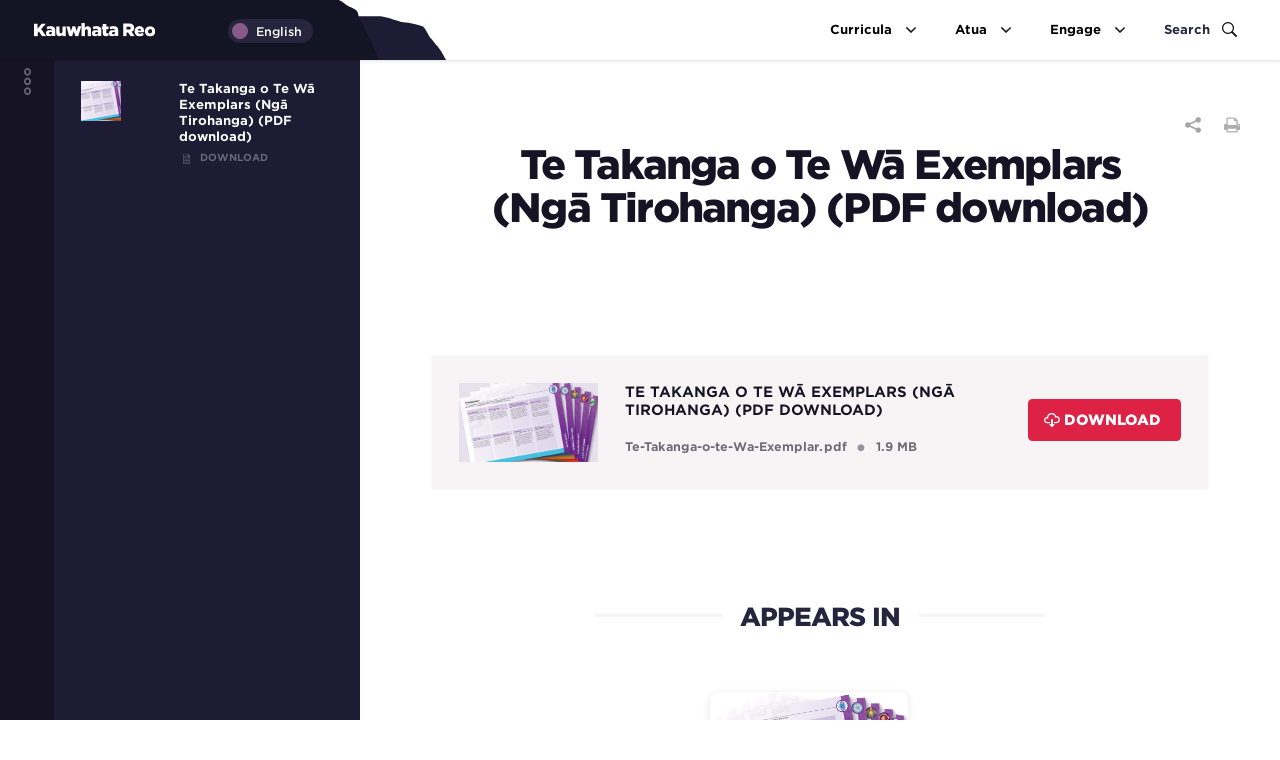

--- FILE ---
content_type: text/html; charset=utf-8
request_url: https://kauwhatareo.govt.nz/en/resource/te-takanga-o-te-wa-exemplars-nga-tirohanga-pdf-download/
body_size: 211025
content:
<!doctype html>
<html class="no-js" lang="en-NZ">
<head>
    <base href="https://kauwhatareo.govt.nz/"><!--[if lte IE 6]></base><![endif]-->
    <title>
        
            Te Takanga o Te Wā Exemplars (Ngā Tirohanga) (PDF download)
        
        | Kauwhata Reo</title>
    <title>Te Takanga o Te Wā Exemplars (Ngā Tirohanga) (PDF download)</title>
<meta name="generator" content="SilverStripe - https://www.silverstripe.org" />
<meta http-equiv="Content-Type" content="text/html; charset=utf-8" />
	<link rel="alternate" hreflang="en-NZ" href="https://kauwhatareo.govt.nz/en/resource/te-takanga-o-te-wa-exemplars-nga-tirohanga-pdf-download/" />

	<link rel="alternate" hreflang="mi-NZ" href="https://kauwhatareo.govt.nz/mi/resource/te-takanga-o-te-wa-exemplars-nga-tirohanga-pdf-download/" />


<link rel="canonical" href="https://kauwhatareo.govt.nz/en/resource/te-takanga-o-te-wa-exemplars-nga-tirohanga-pdf-download/"/>
<meta property="og:title" content="Te Takanga o Te Wā Exemplars (Ngā Tirohanga) (PDF download)"/>
<meta property="og:type" content="website"/>
<meta property="og:url" content="https://kauwhatareo.govt.nz/en/resource/te-takanga-o-te-wa-exemplars-nga-tirohanga-pdf-download/"/>
<meta property="og:locale" content="en_NZ" />
<meta property="og:site_name" content="Kauwhata Reo" />
<meta name="twitter:card" content="summary"/>
<meta name="twitter:title" content="Te Takanga o Te Wā Exemplars (Ngā Tirohanga) (PDF download)"/>
<meta name="twitter:creator" content="@melissa.forbeseducation.govt.nz"/>
<meta property="article:published_time" content="2022-10-28T13:34:14+13:00" />
<meta property="article:modified_time" content="2022-11-08T13:28:16+13:00" />

    <meta name="viewport" id="viewport"
          content="width=device-width,minimum-scale=1.0,maximum-scale=10.0,initial-scale=1.0"/>
    <meta name="google" content="notranslate" />
    <link rel="stylesheet" type="text/css" href="https://cloud.typography.com/7451856/7184392/css/fonts.css"/>
    <link rel="stylesheet" href="https://use.typekit.net/wcx5fvl.css">
    <script
    src="https://code.jquery.com/jquery-3.6.0.min.js"
    integrity="sha256-/xUj+3OJU5yExlq6GSYGSHk7tPXikynS7ogEvDej/m4="
    crossorigin="anonymous"></script>

    <!-- Twitter Open Graph Markup -->
<!-- https://developer.twitter.com/en/docs/tweets/optimize-with-cards/guides/getting-started.html -->

<meta name="twitter:card" content="summary" />

<!-- Twitter username -->
<meta name="twitter:site" content="@EducationGovtNZ" />
<meta name="twitter:creator" content="@EducationGovtNZ" />

<!-- Facebook Open Graph Markup -->
<!-- https://developers.facebook.com/docs/sharing/webmasters/ -->

<meta property="og:type" content="article" />


    <!-- OG Link -->
    <meta property="og:url:secure_url" content="https://kauwhatareo.govt.nz/en/resource/te-takanga-o-te-wa-exemplars-nga-tirohanga-pdf-download/" />



    <!-- OG Title -->
    <meta property="og:title" content="Te Takanga o Te Wā Exemplars (Ngā Tirohanga) (PDF download)" />





    <!-- OG Image -->
    <meta property="og:image:secure_url" content="" />


    <link rel="icon" type="image/png" sizes="16x16" href="/_resources/themes/trmhub-theme/ico/favicon_16.png">
<link rel="icon" type="image/png" sizes="32x32" href="/_resources/themes/trmhub-theme/ico/favicon_32.png">
<link rel="icon" type="image/png" sizes="57x57" href="/_resources/themes/trmhub-theme/ico/favicon_57.png">
<link rel="icon" type="image/png" sizes="76x76" href="/_resources/themes/trmhub-theme/ico/favicon_76.png">
<link rel="icon" type="image/png" sizes="96x96" href="/_resources/themes/trmhub-theme/ico/favicon_96.png">
<link rel="icon" type="image/png" sizes="120x120" href="/_resources/themes/trmhub-theme/ico/favicon_120.png">
<link rel="icon" type="image/png" sizes="152x152" href="/_resources/themes/trmhub-theme/ico/favicon_152.png">
<link rel="icon" type="image/png" sizes="228x228" href="/_resources/themes/trmhub-theme/ico/favicon_228.png">

<link rel="apple-touch-icon" sizes="57x57" href="/_resources/themes/trmhub-theme/ico/favicon_57.png">
<link rel="apple-touch-icon" sizes="76x76" href="/_resources/themes/trmhub-theme/ico/favicon_76.png">
<link rel="apple-touch-icon" sizes="96x96" href="/_resources/themes/trmhub-theme/ico/favicon_96.png">
<link rel="apple-touch-icon" sizes="120x120" href="/_resources/themes/trmhub-theme/ico/favicon_120.png">
<link rel="apple-touch-icon" sizes="152x152" href="/_resources/themes/trmhub-theme/ico/favicon_152.png">
<link rel="apple-touch-icon" sizes="228x228" href="/_resources/themes/trmhub-theme/ico/favicon_228.png">

<link rel="stylesheet" type="text/css" href="/_resources/themes/trmhub-theme/dist/css/main.css?m=1714939464" media="screen,projection" />
<link rel="stylesheet" type="text/css" href="/_resources/themes/trmhub-theme/dist/css/search.css?m=1714939464" media="screen,projection" />
<link rel="stylesheet" type="text/css" href="/_resources/themes/trmhub-theme/dist/css/print.css?m=1714939464" media="print" />
<script src="/_resources/themes/trmhub-theme/dist/js/main.js?m=1714939464" defer></script>
<script src="/_resources/themes/trmhub-theme/dist/js/app.js?m=1714939464" defer></script>
<script type="text/javascript">
(function (w, d, s, l, i) {
    w[l] = w[l] || [];
    w[l].push({
        'gtm.start': new Date().getTime(), event: 'gtm.js'
    });
    var f = d.getElementsByTagName(s)[0],
        j = d.createElement(s), dl = l != 'dataLayer' ? '&l=' + l : '';
    j.async = true;
    j.src =
        'https://www.googletagmanager.com/gtm.js?id=' + i + dl;
    f.parentNode.insertBefore(j, f);
})(window, document, 'script', 'dataLayer', 'GTM-K7SJ32P');
</script>

</head>

<body id="body" class="body--FileResource body--resource-nav" data-mi-translation-terms="{&quot;HUB_UI&quot;:{&quot;Activity&quot;:&quot;Ngohe&quot;,&quot;All&quot;:&quot;Te katoa&quot;,&quot;AlternativeText&quot;:&quot;Tuhinga k\u0113&quot;,&quot;Animation&quot;:&quot;T\u0101oreore&quot;,&quot;AppearsIn&quot;:&quot;Kei&quot;,&quot;Article&quot;:&quot;Tuhinga&quot;,&quot;AssessmentMaterial&quot;:&quot;Rauemi Aromatawai&quot;,&quot;Atua&quot;:&quot;Kauwhata Atua&quot;,&quot;Audience&quot;:&quot;M\u0101 wai&quot;,&quot;Audio&quot;:&quot;Ororongo&quot;,&quot;Author&quot;:&quot;Kaituhi&quot;,&quot;Browse&quot;:&quot;Kaupapa Here&quot;,&quot;ClickHere&quot;:&quot;P\u0101whiria&quot;,&quot;CloseExit&quot;:&quot;Kati&quot;,&quot;Collection&quot;:&quot;Kohinga&quot;,&quot;Collections&quot;:&quot;Kohinga&quot;,&quot;Communications&quot;:&quot;Karere&quot;,&quot;Community&quot;:&quot;H\u0101pori&quot;,&quot;Continue&quot;:&quot;Haere tonu&quot;,&quot;Copyright&quot;:&quot;Manat\u0101&quot;,&quot;Curricula&quot;:&quot;Whata Marau&quot;,&quot;CurriculumLevel&quot;:&quot;Taumata marautanga&quot;,&quot;CurriculumLevelEtc&quot;:null,&quot;Description&quot;:&quot;Whakaahuatanga&quot;,&quot;DisplayIn&quot;:&quot;whakaatu i roto i&quot;,&quot;Download&quot;:&quot;Tikiake&quot;,&quot;EnglishDescription&quot;:&quot;Whakam\u0101rama reo P\u0101keh\u0101&quot;,&quot;EnterFullScreen&quot;:&quot;Tomo&quot;,&quot;Exemplar&quot;:&quot;Tauaromahi&quot;,&quot;ExitFullScreen&quot;:&quot;Puta&quot;,&quot;Explore&quot;:&quot;T\u016bhura&quot;,&quot;ExternalWeb&quot;:&quot;Pae waho&quot;,&quot;Feedback&quot;:&quot;Urupare&quot;,&quot;Filter&quot;:&quot;T\u0101tari&quot;,&quot;Format&quot;:&quot;Momo t\u0101nga&quot;,&quot;GameOrQuiz&quot;:&quot;K\u0113mu\/Patapatai&quot;,&quot;Glossary&quot;:&quot;Kuputaka&quot;,&quot;God&quot;:&quot;Atua&quot;,&quot;GotoHomePage&quot;:&quot;Ki te wh\u0101rangi K\u0101inga&quot;,&quot;HomePage&quot;:&quot;K\u0101inga&quot;,&quot;Image&quot;:&quot;Atahanga&quot;,&quot;Keywords&quot;:&quot;Kupu matua&quot;,&quot;Language&quot;:&quot;Reo&quot;,&quot;LearningArea&quot;:&quot;W\u0101hanga Ako&quot;,&quot;LearnMore&quot;:&quot;P\u0101rongo an\u014d&quot;,&quot;Lesson&quot;:&quot;Mahere Ako&quot;,&quot;Level&quot;:&quot;Taumata&quot;,&quot;MaoriDescription&quot;:&quot;Whakam\u0101rama reo M\u0101ori&quot;,&quot;MemberOfCollection&quot;:&quot;W\u0101hanga o te Kohinga&quot;,&quot;MemberOfKaupapa&quot;:&quot;Kaupapa&quot;,&quot;MinistryInitiatives&quot;:&quot;Kaupapa&quot;,&quot;MoreInfo&quot;:&quot;He k\u014drero an\u014d&quot;,&quot;NationalCurriculum&quot;:&quot;Ng\u0101 Marau&quot;,&quot;New&quot;:&quot;Rauemi hou&quot;,&quot;News&quot;:&quot;P\u016brongo&quot;,&quot;NewsAndEvents&quot;:&quot;Whata P\u0101toro&quot;,&quot;Next&quot;:&quot;Ki muri&quot;,&quot;NTotalResults&quot;:&quot;{value} Kitenga katoa&quot;,&quot;NZCLeaningArea&quot;:null,&quot;OtherSites&quot;:&quot;W\u0101hi k\u0113 atu&quot;,&quot;PaekupuResults&quot;:&quot;T\u0101 Paekupu&quot;,&quot;Performance&quot;:&quot;Ng\u0101 Mahi \u0101 te R\u0113hia&quot;,&quot;Preview&quot;:&quot;Tirohia&quot;,&quot;Previous&quot;:&quot;Ki mua&quot;,&quot;Print&quot;:&quot;T\u0101ia&quot;,&quot;Ratings&quot;:&quot;whakatauranga&quot;,&quot;RelatedResources&quot;:&quot;Rauemi t\u016bhono&quot;,&quot;ResourceInfo&quot;:&quot;P\u0101rongo rauemi&quot;,&quot;Resources&quot;:&quot;Rauemi&quot;,&quot;Screenshots&quot;:null,&quot;Search&quot;:&quot;Whata Wh\u0101toro&quot;,&quot;SearchHeKauwhataReo&quot;:&quot;Rapua Kauwhata Reo&quot;,&quot;SearchResourcesWithinThisAtua&quot;:&quot;Kimihia ng\u0101 rauemi o roto o t\u0113nei Atua&quot;,&quot;SearchThisKaupapaHere&quot;:&quot;Search This Kaupapa here&quot;,&quot;SearchThisLearningArea&quot;:&quot;Rapua t\u0113nei w\u0101hanga ako&quot;,&quot;Share&quot;:&quot;Tuari&quot;,&quot;ShowMore&quot;:&quot;He w\u0101hi atu an\u014d&quot;,&quot;Story&quot;:&quot;Paki&quot;,&quot;StudentReady&quot;:&quot;M\u0101 te \u0101konga&quot;,&quot;Subtitle&quot;:&quot;Kupu raro&quot;,&quot;Teacher&quot;:&quot;Pouako&quot;,&quot;TeachersNotes&quot;:&quot;M\u0101 te pouako&quot;,&quot;Theme&quot;:&quot;Kaupapa wh\u0101nui&quot;,&quot;Themes&quot;:&quot;Kaupapa wh\u0101nui&quot;,&quot;Title&quot;:&quot;Rauemi&quot;,&quot;TMOLeaningArea&quot;:null,&quot;TotalResults&quot;:&quot;Kitenga katoa&quot;,&quot;Tools&quot;:&quot;Taputapu&quot;,&quot;Translator&quot;:&quot;Kaiwhakam\u0101ori&quot;,&quot;Type&quot;:&quot;Momo&quot;,&quot;UnitPlan&quot;:&quot;Mahere Kaupapa&quot;,&quot;UpcomingEvents&quot;:&quot;Kaupapa Whakatairanga&quot;,&quot;VideoTranscript&quot;:&quot;T\u0101ngakupu ataata&quot;,&quot;View&quot;:&quot;Tirohia&quot;,&quot;Webinar&quot;:&quot;Kauhaurangi&quot;,&quot;Webpage&quot;:&quot;Wh\u0101rangi ipurangi&quot;,&quot;WhataPatoro&quot;:&quot;Whata P\u0101toro&quot;,&quot;Word&quot;:&quot;Kupu&quot;,&quot;Worksheet&quot;:&quot;Pukamahi&quot;},&quot;HUB_Resource&quot;:{&quot;Book&quot;:&quot;Pukapuka&quot;,&quot;Chapter&quot;:&quot;Tukutuku&quot;,&quot;DigitalInteractive&quot;:&quot;P\u0101hekoheko matihiko&quot;,&quot;Download&quot;:&quot;Tikiake&quot;,&quot;ExternalWeb&quot;:&quot;Pae waho&quot;,&quot;File&quot;:&quot;K\u014dnae tikiake&quot;,&quot;MobileApp&quot;:&quot;Taup\u0101nga waea&quot;,&quot;Video&quot;:&quot;Ataata&quot;,&quot;VideoSeries&quot;:&quot;Raupapa Ataata&quot;,&quot;Web&quot;:&quot;Tukutuku&quot;,&quot;Audio&quot;:&quot;Ororongo&quot;},&quot;HUB_Search&quot;:{&quot;NoImage&quot;:&quot;No image&quot;,&quot;NoResults&quot;:&quot;No results yet.&quot;,&quot;NoResultsYetFromOtherSites&quot;:&quot;No results yet from other sites.&quot;,&quot;TryMoreGeneralWordsOrPhrases&quot;:&quot;Try more general words or phrases&quot;,&quot;CheckYourSpelling&quot;:&quot;Check your spelling&quot;,&quot;TryDifferentWordsWithTheSameMeaning&quot;:&quot;Try different words with the same meaning&quot;,&quot;TryFilterButtons&quot;:&quot;Try filter buttons&quot;,&quot;ViewThisResourceOnDigitalNZWebsite&quot;:&quot;View this resource on Digital NZ website&quot;},&quot;HUB_Paekupu&quot;:{&quot;DictionaryResultsProvidedByPaekupu&quot;:&quot;Dictionary results provided by Paekupu&quot;,&quot;GoToPaekupu&quot;:&quot;Go To Paekupu&quot;},&quot;TAG_Heading&quot;:{&quot;Type&quot;:&quot;Momo&quot;,&quot;Audience&quot;:&quot;M\u0101 wai&quot;,&quot;Format&quot;:&quot;Momo t\u0101nga&quot;,&quot;CurriculumLevel&quot;:&quot;Taumata marautanga&quot;,&quot;Sector&quot;:&quot;Sector&quot;},&quot;TAG_Item&quot;:{&quot;Teacher&quot;:&quot;M\u0101 te Pouako&quot;,&quot;Student ready&quot;:&quot;M\u0101 te \u0100konga&quot;,&quot;Level 1&quot;:&quot;Taumata 1&quot;,&quot;Level 2&quot;:&quot;Taumata 2&quot;,&quot;Level 3&quot;:&quot;Taumata 3&quot;,&quot;Level 4&quot;:&quot;Taumata 4&quot;,&quot;Level 5&quot;:&quot;Taumata 5&quot;,&quot;Level 6&quot;:&quot;Taumata 6&quot;,&quot;Level 7&quot;:&quot;Taumata 7&quot;,&quot;Level 8&quot;:&quot;Taumata 8&quot;,&quot;Level 9&quot;:&quot;Taumata 9&quot;,&quot;Early learning&quot;:&quot;Te Akoranga k\u014dhungahunga&quot;,&quot;Book&quot;:&quot;Pukapuka&quot;,&quot;Download&quot;:&quot;Tikiake&quot;,&quot;External web&quot;:&quot;Pae waho&quot;,&quot;File&quot;:&quot;K\u014dnae tikiake&quot;,&quot;Mobile app&quot;:&quot;Taup\u0101nga waea&quot;,&quot;Video&quot;:&quot;Ataata&quot;,&quot;Web&quot;:&quot;Tukutuku&quot;,&quot;Digital interactive&quot;:&quot;P\u0101hekoheko matihiko&quot;,&quot;Audio&quot;:&quot;Ororongo&quot;,&quot;Matariki&quot;:&quot;Matariki&quot;,&quot;Tai Tokerau&quot;:&quot;Te Tai Tokerau&quot;,&quot;Auckland&quot;:&quot;T\u0101makimakaurau&quot;,&quot;Waikato&quot;:&quot;Waikato&quot;,&quot;Bay of Plenty-Waiariki&quot;:&quot;Waiariki&quot;,&quot;Taranaki-Whanganui-Manawat\u016b&quot;:&quot;Taranaki-Whanganui-Manawat\u016b&quot;,&quot;Hawke&#039;s Bay-Tair\u0101whiti&quot;:&quot;Te Matau-a-M\u0101ui \u2013 Te Tair\u0101whiti&quot;,&quot;Wellington&quot;:&quot;Te Upoko-o-te-Ika&quot;,&quot;Nelson-Marlborough-West Coast&quot;:&quot;Te Tauihu-o-te-Waka \u2013 Te Tai Poutini&quot;,&quot;Canterbury-Chatham Islands&quot;:&quot;Waitaha \u2013 R\u0113kohu&quot;,&quot;Otago-Southland&quot;:&quot;\u014ct\u0101kou \u2013 Murihiku&quot;,&quot;Story&quot;:&quot;Paki&quot;,&quot;Article&quot;:&quot;Tuhinga&quot;,&quot;Worksheet&quot;:&quot;Pukamahi&quot;,&quot;Exemplar&quot;:&quot;Tauaromahi&quot;,&quot;Unit plan&quot;:&quot;Mahere kaupapa&quot;,&quot;Lesson&quot;:&quot;Mahere ako&quot;,&quot;Game or quiz&quot;:&quot;K\u0113mu\/patapatai&quot;,&quot;Assessment material&quot;:&quot;Rauemi aromatawai&quot;,&quot;Activity&quot;:&quot;Ngohe&quot;,&quot;Teacher notes&quot;:&quot;M\u0101 te pouako&quot;,&quot;Primary&quot;:&quot;Kura Tuatahi&quot;,&quot;Secondary&quot;:&quot;Kura Tuarua&quot;,&quot;Early Learning&quot;:&quot;Te Akoranga k\u014dhungahunga&quot;},&quot;HUB_ExpandableText&quot;:{&quot;ShowHelp&quot;:&quot;\u0100whina&quot;,&quot;MoreInfo&quot;:&quot;He k\u014drero atu an\u014d&quot;,&quot;Hide&quot;:&quot;Huna&quot;},&quot;HUB_Map&quot;:{&quot;ResourcesTitle&quot;:&quot;Ng\u0101 rauemi m\u014d&quot;,&quot;ResourcesDescription&quot;:&quot;Ng\u0101 rauemi m\u014d [region], m\u014d [region], m\u014d [region] hoki.&quot;,&quot;CollectionsTitle&quot;:&quot;Collections in&quot;,&quot;ViewAll&quot;:&quot;Whakaaturia te katoa&quot;,&quot;BackToTop&quot;:&quot;E hoki ki runga o te mahere&quot;,&quot;NoResults_Start&quot;:&quot;Au\u0113, karekau he kitenga m\u014d te rohe o&quot;,&quot;NoResults_End&quot;:&quot;K\u014dwhiria t\u0113tahi atu rohe ka kimi an\u014d ai.&quot;,&quot;Loading_Resources&quot;:&quot;E uta rauemi ana.&quot;},&quot;HUB_KaupapaPage&quot;:{&quot;SearchTitle&quot;:&quot;E kimihia ana t\u0113tahi mea wh\u0101iti nei?&quot;,&quot;SearchDescription&quot;:&quot;Whakamahia t\u0113nei paekimi hei rapu i te wh\u0101nuitanga o te kaupapa.  Ka toro atu ki te pae kimi matua.&quot;,&quot;SearchPlaceholder&quot;:&quot;Kimihia t\u0113nei kaupapa.&quot;}}">
    
        <div class="overlay" id="overlay">
    <nav class="overlay-menu">
        <nav class="headerMenuMobile no-print">
    <button class="
            js-i18n-toggle
            i18n-toggle__button
            
                i18n-toggle--left
            
        "
        title="Display website controls in Te Reo Māori">
    <ul class="i18n-toggle__list">
        
            <li class="i18n-toggle__list-item inactive" data-href="https://kauwhatareo.govt.nz/mi/resource/te-takanga-o-te-wa-exemplars-nga-tirohanga-pdf-download/">
                <span>Māori </span>
            </li>
        
            <li class="i18n-toggle__list-item active" data-href="https://kauwhatareo.govt.nz/en/resource/te-takanga-o-te-wa-exemplars-nga-tirohanga-pdf-download/">
                <span>English </span>
            </li>
        
    </ul>
</button>

    <ul class="headerMenuMobile__list">
        <li class="headerMenuMobile__list-item">
            <a href="en/search" title="Search" class="headerMenuMobile__list-link">
                Search
                <i class="icon--medium icon--search-white"></i>
            </a>
        </li>
        <li class="headerMenuMobile__list-item">
            <a class="headerMenuMobile__list-link" href="/en/resource/te-takanga-o-te-wa-exemplars-nga-tirohanga-pdf-download/#" data-target="mobile-child-atua">
                Atua
                <i class="icon--small icon--chevron-right-red"></i>
            </a>
        </li>
        <li class="headerMenuMobile__list-item">
            <a class="headerMenuMobile__list-link" href="/en/resource/te-takanga-o-te-wa-exemplars-nga-tirohanga-pdf-download/#" data-target="mobile-child-engagement">
                Engage
                <i class="icon--small icon--chevron-right-red"></i>
            </a>
        </li>
        <li class="headerMenuMobile__list-item">
            <a class="headerMenuMobile__list-link" href="/en/resource/te-takanga-o-te-wa-exemplars-nga-tirohanga-pdf-download/#" data-target="mobile-child-curricula">
                Curricula
                <i class="icon--small icon--chevron-right-red"></i>
            </a>
        </li>
    </ul>

    <!-- second level menu start-->
    <a href="/en/resource/te-takanga-o-te-wa-exemplars-nga-tirohanga-pdf-download/#" class="headerMenuMobile__back-link" id="mobileMenuClose">
        <i class="icon--small icon--chevron-left-red"></i> BACK
    </a>
    <ul class="headerMenuMobile__list headerMenuMobile__list--child" id="mobile-child-curricula">
        <div class="headerMenuMobile__child-main-title"><i
                class="icon icon--whata-mobile-menu"></i> Curricula</div>

        
            
                <div class="headerMenuMobile__child-sub-heading">National Curriculum</div>
                
                    <li class="headerMenuMobile__child-item">
                        <a href="/en/collections/te-marautanga-o-aotearoa/" class="headerMenuMobile__child-link">
                            Te Marautanga o Aotearoa
                        </a>
                    </li>
                
                    <li class="headerMenuMobile__child-item">
                        <a href="/?l=en_NZ" class="headerMenuMobile__child-link">
                            
                        </a>
                    </li>
                
                    <li class="headerMenuMobile__child-item">
                        <a href="/en/kaupapa/nga-tini-mata-o-te-aromatawai/" class="headerMenuMobile__child-link">
                            Ngā Tini Mata o te Aromatawai
                        </a>
                    </li>
                
                    <li class="headerMenuMobile__child-item">
                        <a href="https://nzcurriculum.tki.org.nz/" class="headerMenuMobile__child-link">
                            New Zealand Curriculum
                            <i class="icon--small icon--external-link-grey"></i>
                        </a>
                    </li>
                
                    <li class="headerMenuMobile__child-item">
                        <a href="https://nzcurriculum.tki.org.nz/Refreshing-the-New-Zealand-Curriculum" class="headerMenuMobile__child-link">
                            Refreshing The New Zealand Curriculum
                            <i class="icon--small icon--external-link-grey"></i>
                        </a>
                    </li>
                
                    <li class="headerMenuMobile__child-item">
                        <a href="https://tewhariki.tki.org.nz/mi/te-whariki-a-te-kohanga-reo/" class="headerMenuMobile__child-link">
                            Te Whāriki
                            <i class="icon--small icon--external-link-grey"></i>
                        </a>
                    </li>
                
            
        

        
            
                <div class="headerMenuMobile__child-sub-heading">Tools</div>
                
                    <li class="headerMenuMobile__child-item">
                        <a href="https://paekupu.co.nz/" class="headerMenuMobile__child-link">Paekupu
                            <i class="icon--small icon--external-link-grey"></i>
                        </a>
                    </li>
                
                    <li class="headerMenuMobile__child-item">
                        <a href="https://twa.education.govt.nz/account/login/?next=/" class="headerMenuMobile__child-link">Te Waharoa Ararau
                            <i class="icon--small icon--external-link-grey"></i>
                        </a>
                    </li>
                
                    <li class="headerMenuMobile__child-item">
                        <a href="https://curriculumtool.education.govt.nz/" class="headerMenuMobile__child-link">Rapua Te Ara Tika
                            <i class="icon--small icon--external-link-grey"></i>
                        </a>
                    </li>
                
                    <li class="headerMenuMobile__child-item">
                        <a href="/en/kaupapa/te-takanga-o-te-wa/" class="headerMenuMobile__child-link">Te Takanga o Te Wā
                        </a>
                    </li>
                
                    <li class="headerMenuMobile__child-item">
                        <a href="/mi/resource/hei-raukura-mo-te-mokopuna/" class="headerMenuMobile__child-link">Hei Raukura Mō te Mokopuna
                        </a>
                    </li>
                
            
        
    </ul>

    <ul class="headerMenuMobile__list headerMenuMobile__list--child" id="mobile-child-atua">
        <div class="headerMenuMobile__child-main-title headerMenuMobile__child-main-title--atua"><i
                class="icon icon--whata-mobile-menu"></i> Atua</div>
        
            <li class="headerMenuMobile__child-item headerMenuMobile__child-item--left-alignment">
                <a href="en/atua/show/1" class="headerMenuMobile__child-link headerMenuMobile__child-link--atua"
                   title="Go to 'Ranginui' page">
                            <span class="headerMenuMobile__atua-image-wrapper">
                                <img src="https://kauwhatareo-live-storagestac-assetstorages3bucket-1w7r7v9dv6o7k.s3.ap-southeast-2.amazonaws.com/public/Uploads/Atua-Images/Atua-thumbs-for-mega-menu/391269a4bd/Haumia-Atua-for-mega-menu-v4.png" alt="ranginui Atua for mega menu v2" class="headerMenuMobile__atua-image"/>
                            </span>
                    <span class="headerMenuMobile__atua-title">Ranginui</span>
                </a>
            </li>
        
            <li class="headerMenuMobile__child-item">
                <a href="en/atua/show/2" class="headerMenuMobile__child-link headerMenuMobile__child-link--atua"
                   title="Go to 'Papatūānuku' page">
                            <span class="headerMenuMobile__atua-image-wrapper">
                                <img src="https://kauwhatareo-live-storagestac-assetstorages3bucket-1w7r7v9dv6o7k.s3.ap-southeast-2.amazonaws.com/public/Uploads/Atua-Images/Atua-thumbs-for-mega-menu/be09991ed3/Haumia-Atua-for-mega-menu-v3.png" alt="papa Atua for mega menu" class="headerMenuMobile__atua-image"/>
                            </span>
                    <span class="headerMenuMobile__atua-title">Papatūānuku</span>
                </a>
            </li>
        
            <li class="headerMenuMobile__child-item">
                <a href="en/atua/show/3" class="headerMenuMobile__child-link headerMenuMobile__child-link--atua"
                   title="Go to 'Tāne' page">
                            <span class="headerMenuMobile__atua-image-wrapper">
                                <img src="https://kauwhatareo-live-storagestac-assetstorages3bucket-1w7r7v9dv6o7k.s3.ap-southeast-2.amazonaws.com/public/Uploads/Atua-Images/Atua-thumbs-for-mega-menu/e863d080b7/tane-Atua-for-mega-menu-v4.png" alt="tane Atua for mega menu" class="headerMenuMobile__atua-image"/>
                            </span>
                    <span class="headerMenuMobile__atua-title">Tāne</span>
                </a>
            </li>
        
            <li class="headerMenuMobile__child-item">
                <a href="en/atua/show/4" class="headerMenuMobile__child-link headerMenuMobile__child-link--atua"
                   title="Go to 'Tūmatauenga' page">
                            <span class="headerMenuMobile__atua-image-wrapper">
                                <img src="https://kauwhatareo-live-storagestac-assetstorages3bucket-1w7r7v9dv6o7k.s3.ap-southeast-2.amazonaws.com/public/Uploads/Atua-Images/Atua-thumbs-for-mega-menu/26b4b3594e/Haumia-Atua-for-mega-menu-v8.png" alt="Tumatauenga Atua for mega menu" class="headerMenuMobile__atua-image"/>
                            </span>
                    <span class="headerMenuMobile__atua-title">Tūmatauenga</span>
                </a>
            </li>
        
            <li class="headerMenuMobile__child-item headerMenuMobile__child-item--left-alignment">
                <a href="en/atua/show/5" class="headerMenuMobile__child-link headerMenuMobile__child-link--atua"
                   title="Go to 'Rongo' page">
                            <span class="headerMenuMobile__atua-image-wrapper">
                                <img src="https://kauwhatareo-live-storagestac-assetstorages3bucket-1w7r7v9dv6o7k.s3.ap-southeast-2.amazonaws.com/public/Uploads/Atua-Images/Atua-thumbs-for-mega-menu/2e983c9b65/Haumia-Atua-for-mega-menu-v5.png" alt="rongo Atua for mega menu" class="headerMenuMobile__atua-image"/>
                            </span>
                    <span class="headerMenuMobile__atua-title">Rongo</span>
                </a>
            </li>
        
            <li class="headerMenuMobile__child-item">
                <a href="en/atua/show/6" class="headerMenuMobile__child-link headerMenuMobile__child-link--atua"
                   title="Go to 'Haumia' page">
                            <span class="headerMenuMobile__atua-image-wrapper">
                                <img src="https://kauwhatareo-live-storagestac-assetstorages3bucket-1w7r7v9dv6o7k.s3.ap-southeast-2.amazonaws.com/public/Uploads/Atua-Images/Atua-thumbs-for-mega-menu/c44f8cc906/Haumia-Atua-for-mega-menu.png" alt="Haumia Atua for mega menu" class="headerMenuMobile__atua-image"/>
                            </span>
                    <span class="headerMenuMobile__atua-title">Haumia</span>
                </a>
            </li>
        
            <li class="headerMenuMobile__child-item">
                <a href="en/atua/show/7" class="headerMenuMobile__child-link headerMenuMobile__child-link--atua"
                   title="Go to 'Tāwhirimātea' page">
                            <span class="headerMenuMobile__atua-image-wrapper">
                                <img src="https://kauwhatareo-live-storagestac-assetstorages3bucket-1w7r7v9dv6o7k.s3.ap-southeast-2.amazonaws.com/public/Uploads/Atua-Images/Atua-thumbs-for-mega-menu/6ac8d49fea/tane-Atua-for-mega-menu-v3.png" alt="Tawhirimatea Atua for mega menu" class="headerMenuMobile__atua-image"/>
                            </span>
                    <span class="headerMenuMobile__atua-title">Tāwhirimātea</span>
                </a>
            </li>
        
            <li class="headerMenuMobile__child-item">
                <a href="en/atua/show/8" class="headerMenuMobile__child-link headerMenuMobile__child-link--atua"
                   title="Go to 'Tangaroa' page">
                            <span class="headerMenuMobile__atua-image-wrapper">
                                <img src="https://kauwhatareo-live-storagestac-assetstorages3bucket-1w7r7v9dv6o7k.s3.ap-southeast-2.amazonaws.com/public/Uploads/Atua-Images/Atua-thumbs-for-mega-menu/30d35c85a4/Haumia-Atua-for-mega-menu-v7.png" alt="tangaroa Atua for mega menu" class="headerMenuMobile__atua-image"/>
                            </span>
                    <span class="headerMenuMobile__atua-title">Tangaroa</span>
                </a>
            </li>
        
            <li class="headerMenuMobile__child-item headerMenuMobile__child-item--left-alignment">
                <a href="en/atua/show/9" class="headerMenuMobile__child-link headerMenuMobile__child-link--atua"
                   title="Go to 'Rūaumoko' page">
                            <span class="headerMenuMobile__atua-image-wrapper">
                                <img src="https://kauwhatareo-live-storagestac-assetstorages3bucket-1w7r7v9dv6o7k.s3.ap-southeast-2.amazonaws.com/public/Uploads/Atua-Images/Atua-thumbs-for-mega-menu/a40bcf5330/Haumia-Atua-for-mega-menu-v6.png" alt="ruamoko Atua for mega menu" class="headerMenuMobile__atua-image"/>
                            </span>
                    <span class="headerMenuMobile__atua-title">Rūaumoko</span>
                </a>
            </li>
        
            <li class="headerMenuMobile__child-item">
                <a href="en/atua/show/10" class="headerMenuMobile__child-link headerMenuMobile__child-link--atua"
                   title="Go to 'Whiro' page">
                            <span class="headerMenuMobile__atua-image-wrapper">
                                <img src="https://kauwhatareo-live-storagestac-assetstorages3bucket-1w7r7v9dv6o7k.s3.ap-southeast-2.amazonaws.com/public/Uploads/Atua-Images/Atua-thumbs-for-mega-menu/11428742d7/tane-Atua-for-mega-menu-v2.png" alt="whiro Atua for mega menu" class="headerMenuMobile__atua-image"/>
                            </span>
                    <span class="headerMenuMobile__atua-title">Whiro</span>
                </a>
            </li>
        
            <li class="headerMenuMobile__child-item">
                <a href="en/atua/show/11" class="headerMenuMobile__child-link headerMenuMobile__child-link--atua"
                   title="Go to 'Hineahuone' page">
                            <span class="headerMenuMobile__atua-image-wrapper">
                                <img src="https://kauwhatareo-live-storagestac-assetstorages3bucket-1w7r7v9dv6o7k.s3.ap-southeast-2.amazonaws.com/public/Uploads/Atua-Images/Atua-thumbs-for-mega-menu/f9a506784f/Haumia-Atua-for-mega-menu-v2.png" alt="Hineahuone Atua for mega menu" class="headerMenuMobile__atua-image"/>
                            </span>
                    <span class="headerMenuMobile__atua-title">Hineahuone</span>
                </a>
            </li>
        
    </ul>
    <ul class="headerMenuMobile__list headerMenuMobile__list--child" id="mobile-child-engagement">
        <div class="headerMenuMobile__child-main-title"><i
                class="icon icon--whata-mobile-menu"></i> Engage</div>

        
            
                <div class="headerMenuMobile__child-sub-heading">Communications</div>
                
                    <li class="headerMenuMobile__child-item">
                        <a class="headerMenuMobile__child-link" href="/en/karere/">
                            News &amp; Events
                        </a>
                    </li>
                
            
        

        
            
                <div class="headerMenuMobile__child-sub-heading">Ministry Initiatives</div>
                
                    <li class="headerMenuMobile__child-item">
                        <a href="/en/kaupapa/te-takanga-o-te-wa/" class="headerMenuMobile__child-link">
                            Te Takanga o Te Wā
                        </a>
                    </li>
                
                    <li class="headerMenuMobile__child-item">
                        <a href="/en/kaupapa/te-ahu-o-te-reo-maori/" class="headerMenuMobile__child-link">
                            Te Ahu o te Reo Māori
                        </a>
                    </li>
                
                    <li class="headerMenuMobile__child-item">
                        <a href="/en/kaupapa/ki-te-ao-marama/" class="headerMenuMobile__child-link">
                            Ki te Ao Mārama
                        </a>
                    </li>
                
                    <li class="headerMenuMobile__child-item">
                        <a href="/en/kaupapa/te-matahi-o-te-tau-matariki-ahunga-nui/" class="headerMenuMobile__child-link">
                            Te Mātahi o te Tau Matariki Ahunga Nui
                        </a>
                    </li>
                
                    <li class="headerMenuMobile__child-item">
                        <a href="/en/kaupapa/tama-tu-reo-ora-te-petihana-1972/" class="headerMenuMobile__child-link">
                            Tama Tū, Reo Ora – Te Petihana 1972
                        </a>
                    </li>
                
                    <li class="headerMenuMobile__child-item">
                        <a href="/en/kaupapa/te-aho-ngarahu/" class="headerMenuMobile__child-link">
                            Te Aho Ngārahu
                        </a>
                    </li>
                
                    <li class="headerMenuMobile__child-item">
                        <a href="/en/kaupapa/korero-rauemi/" class="headerMenuMobile__child-link">
                            Kōrero Rauemi
                        </a>
                    </li>
                
                    <li class="headerMenuMobile__child-item">
                        <a href="/?l=en_NZ" class="headerMenuMobile__child-link">
                            Tautoko Rā Kaiako
                        </a>
                    </li>
                
            
        

        
            
        
    </ul>
    <!-- second level menu end-->
</nav>

    </nav>
</div>
<div class="button_container" id="toggle" role="button" aria-pressed="false">
    <div class="close-text">Close</div>
    <span class="top"></span>
    <span class="middle"></span>
    <span class="bottom"></span>
</div>

<header id="header" class="header">
    <div class="skip-links no-print">
    <a href="/en/resource/te-takanga-o-te-wa-exemplars-nga-tirohanga-pdf-download/#main" class="skip-links__link">Skip to main content</a>
    
</div>

    <div class="header__container">
        <div class="header__title">
        <a title="Go to Home page" class="title__link " href="https://kauwhatareo.govt.nz/en">
                <img class="header__title-bg" src="/_resources/themes/trmhub-theme/images/resource-page-nav.svg"
                     alt="background hills"
                />
                <img class="header__title-logo" src="/_resources/themes/trmhub-theme/images/footer-kauwhata-reo.svg" alt="Kauwhata Reo" />
            </a>
        </div>

        
        <div class="header__i18n-toggle no-print">
            <button class="
            js-i18n-toggle
            i18n-toggle__button
            
                i18n-toggle--left
            
        "
        title="Display website controls in Te Reo Māori">
    <ul class="i18n-toggle__list">
        
            <li class="i18n-toggle__list-item inactive" data-href="https://kauwhatareo.govt.nz/mi/resource/te-takanga-o-te-wa-exemplars-nga-tirohanga-pdf-download/">
                <span>Māori </span>
            </li>
        
            <li class="i18n-toggle__list-item active" data-href="https://kauwhatareo.govt.nz/en/resource/te-takanga-o-te-wa-exemplars-nga-tirohanga-pdf-download/">
                <span>English </span>
            </li>
        
    </ul>
</button>

        </div>
        
        <div class="header__explore-by">
            <ul class="headerMenu no-print">
    <li class="header__learning-areas" id="learning-areas__mega">
        <button tabindex="1" id="learningAreasToggle" class="header__mega-nav-toggler" data-class="active" data-toggle=".mega--learningAreas">Curricula <span class="icon icon--xs icon--chevron-grey"/></button>
        <div>
            <div class="mega mega--learningAreas">
                <div class="menu-close">
    <div class="close-text" data-class="active" data-toggle=".mega--learningAreas">Close</div>
    <button class="modal-button-close" data-class="active" data-toggle=".mega--learningAreas">
    </button>
</div>
<div class="mega__home-icon"></div>


<h2 class="mega__title">Curricula</h2>
<div class="mega__menu-wrapper mega__menu-wrapper--curricula">
    <ul class="mega__menu-list mega__menu-list--curricula">
        <li class="mega__menu-item mega__menu-item--curricula">
            
                
                    <h2 class="mega__menu-item-title">National Curriculum</h2>
                    
                        <a tabindex="4" href="/en/collections/te-marautanga-o-aotearoa/" class="mega__item-link mega__item-link--marau">
                            
                                <img width="40" height="40" alt="thumb TMOA 320x180" src="https://kauwhatareo-live-storagestac-assetstorages3bucket-1w7r7v9dv6o7k.s3.ap-southeast-2.amazonaws.com/public/Uploads/a34f7ba5f9/thumb_TMOA_320x180__FillWzQwLDQwXQ.png" loading="lazy" />

                            
                            <span class="mega__item-link-text">Te Marautanga o Aotearoa</span>
                        </a>
                    
                        <a tabindex="4" href="/?l=en_NZ" class="mega__item-link mega__item-link--marau">
                            
                                <img width="40" height="40" alt="25DC2839 F9F7 4A0D 9930 C222804B5121" src="https://kauwhatareo-live-storagestac-assetstorages3bucket-1w7r7v9dv6o7k.s3.ap-southeast-2.amazonaws.com/public/Uploads/25DC2839-F9F7-4A0D-9930-C222804B5121__FillWzQwLDQwXQ.png" loading="lazy" />

                            
                            <span class="mega__item-link-text"></span>
                        </a>
                    
                        <a tabindex="4" href="/en/kaupapa/nga-tini-mata-o-te-aromatawai/" class="mega__item-link mega__item-link--marau">
                            
                                <img width="40" height="40" alt="Tui porohita illustration. " src="https://kauwhatareo-live-storagestac-assetstorages3bucket-1w7r7v9dv6o7k.s3.ap-southeast-2.amazonaws.com/public/Aromatawai-Feb-2023/Tui-Porhita-rec__FillWzQwLDQwXQ.jpg" loading="lazy" />

                            
                            <span class="mega__item-link-text">Ngā Tini Mata o te Aromatawai</span>
                        </a>
                    
                        <a tabindex="4" href="https://nzcurriculum.tki.org.nz/" class="mega__item-link mega__item-link--marau">
                            
                                <img width="40" height="40" alt="thumb nzc 180x180" src="https://kauwhatareo-live-storagestac-assetstorages3bucket-1w7r7v9dv6o7k.s3.ap-southeast-2.amazonaws.com/public/Uploads/8f1753d2e2/thumb_nzc_180x180__FillWzQwLDQwXQ.png" loading="lazy" />

                            
                            <span class="mega__item-link-text">New Zealand Curriculum
                                <i class="icon--small icon--external-link-grey"></i></span>
                        </a>
                    
                        <a tabindex="4" href="https://nzcurriculum.tki.org.nz/Refreshing-the-New-Zealand-Curriculum" class="mega__item-link mega__item-link--marau">
                            
                                <img width="40" height="40" alt="moe logo icon thumnail" src="https://kauwhatareo-live-storagestac-assetstorages3bucket-1w7r7v9dv6o7k.s3.ap-southeast-2.amazonaws.com/public/moe_logo_icon-thumnail__FillWzQwLDQwXQ.png" loading="lazy" />

                            
                            <span class="mega__item-link-text">Refreshing The New Zealand Curriculum
                                <i class="icon--small icon--external-link-grey"></i></span>
                        </a>
                    
                        <a tabindex="4" href="https://tewhariki.tki.org.nz/mi/te-whariki-a-te-kohanga-reo/" class="mega__item-link mega__item-link--marau">
                            
                                <img width="40" height="40" alt="thumb te whariki 180x180" src="https://kauwhatareo-live-storagestac-assetstorages3bucket-1w7r7v9dv6o7k.s3.ap-southeast-2.amazonaws.com/public/Uploads/3ffa6d05ea/thumb_te_whariki_180x180__FillWzQwLDQwXQ.png" loading="lazy" />

                            
                            <span class="mega__item-link-text">Te Whāriki
                                <i class="icon--small icon--external-link-grey"></i></span>
                        </a>
                    
                
            
        </li>
        <li class="mega__menu-item mega__menu-item--curricula">
            
                
                    <h2 class="mega__menu-item-title">Tools</h2>
                    
                        <a tabindex="4" href="https://paekupu.co.nz/" class="mega__item-link mega__item-link--marau">
                            
                                <img width="40" height="40" alt="thumb paekupu 180x180 v2" src="https://kauwhatareo-live-storagestac-assetstorages3bucket-1w7r7v9dv6o7k.s3.ap-southeast-2.amazonaws.com/public/Uploads/7ddf0ec37a/thumb_paekupu_180x180-v2__FillWzQwLDQwXQ.png" loading="lazy" />

                            
                            <span class="mega__item-link-text">Paekupu
                                <i class="icon--small icon--external-link-grey"></i></span>
                        </a>
                    
                        <a tabindex="4" href="https://twa.education.govt.nz/account/login/?next=/" class="mega__item-link mega__item-link--marau">
                            
                                <img width="40" height="40" alt="Te Waharoa Ararau thumb" src="https://kauwhatareo-live-storagestac-assetstorages3bucket-1w7r7v9dv6o7k.s3.ap-southeast-2.amazonaws.com/public/Uploads/images/thumbnails/660fda7ca8/Te-Waharoa-Ararau-thumb__FillWzQwLDQwXQ.png" loading="lazy" />

                            
                            <span class="mega__item-link-text">Te Waharoa Ararau
                                <i class="icon--small icon--external-link-grey"></i></span>
                        </a>
                    
                        <a tabindex="4" href="https://curriculumtool.education.govt.nz/" class="mega__item-link mega__item-link--marau">
                            
                                <img width="40" height="40" alt="Rapua Te Ara Tika Thumb" src="https://kauwhatareo-live-storagestac-assetstorages3bucket-1w7r7v9dv6o7k.s3.ap-southeast-2.amazonaws.com/public/Uploads/images/thumbnails/20a0a2564f/Rapua-Te-Ara-Tika-Thumb__FillWzQwLDQwXQ.png" loading="lazy" />

                            
                            <span class="mega__item-link-text">Rapua Te Ara Tika
                                <i class="icon--small icon--external-link-grey"></i></span>
                        </a>
                    
                        <a tabindex="4" href="/en/kaupapa/te-takanga-o-te-wa/" class="mega__item-link mega__item-link--marau">
                            
                                <img width="40" height="40" alt="ttotw thumb" src="https://kauwhatareo-live-storagestac-assetstorages3bucket-1w7r7v9dv6o7k.s3.ap-southeast-2.amazonaws.com/public/Uploads/ttotw-thumb__FillWzQwLDQwXQ.png" loading="lazy" />

                            
                            <span class="mega__item-link-text">Te Takanga o Te Wā</span>
                        </a>
                    
                        <a tabindex="4" href="/mi/resource/hei-raukura-mo-te-mokopuna/" class="mega__item-link mega__item-link--marau">
                            
                                <img width="40" height="40" alt="Nga Raukura Hei Raukura Mo te Mokopuna square" src="https://kauwhatareo-live-storagestac-assetstorages3bucket-1w7r7v9dv6o7k.s3.ap-southeast-2.amazonaws.com/public/Uploads/Nga-Raukura-Hei-Raukura-Mo-te-Mokopuna-square__FillWzQwLDQwXQ.png" loading="lazy" />

                            
                            <span class="mega__item-link-text">Hei Raukura Mō te Mokopuna</span>
                        </a>
                    
                
            
        </li>
    </ul>
</div>

            </div>
        </div>
    </li>

    <li class="header__atua" id="atua__mega">
        <button tabindex="2" id="atuaToggle" class="header__mega-nav-toggler" data-class="active" data-toggle=".mega--atua">Atua <span class="icon icon--xs icon--chevron-grey"/></button>
        <div>
            <div class="mega mega--atua">
                <div class="menu-close">
    <div class="close-text" data-class="active" data-toggle=".mega--atua">Close</div>
    <button class="modal-button-close" data-class="active" data-toggle=".mega--atua">
    </button>
</div>
<div class="mega__home-icon"></div>


<h2 class="mega__title">Atua</h2>
<div class="mega__menu-wrapper--atuas">
    <ul class="mega__menu-list mega__menu-list--atua">
        
            <li class="mega__menu-item mega__menu-item--atua">
                <a tabindex="2" class="mega__item-link mega__item-link--atua" href="en/atua/show/1" title="Go to 'Ranginui' page">
                            <span class="mega__item-image-wrapper">
                                <img src="https://kauwhatareo-live-storagestac-assetstorages3bucket-1w7r7v9dv6o7k.s3.ap-southeast-2.amazonaws.com/public/Uploads/Atua-Images/Atua-thumbs-for-mega-menu/391269a4bd/Haumia-Atua-for-mega-menu-v4.png" alt="ranginui Atua for mega menu v2" class="mega__item-image"/>
                            </span>
                    Ranginui
                </a>
            </li>
        
            <li class="mega__menu-item mega__menu-item--atua">
                <a tabindex="2" class="mega__item-link mega__item-link--atua" href="en/atua/show/2" title="Go to 'Papatūānuku' page">
                            <span class="mega__item-image-wrapper">
                                <img src="https://kauwhatareo-live-storagestac-assetstorages3bucket-1w7r7v9dv6o7k.s3.ap-southeast-2.amazonaws.com/public/Uploads/Atua-Images/Atua-thumbs-for-mega-menu/be09991ed3/Haumia-Atua-for-mega-menu-v3.png" alt="papa Atua for mega menu" class="mega__item-image"/>
                            </span>
                    Papatūānuku
                </a>
            </li>
        
            <li class="mega__menu-item mega__menu-item--atua">
                <a tabindex="2" class="mega__item-link mega__item-link--atua" href="en/atua/show/3" title="Go to 'Tāne' page">
                            <span class="mega__item-image-wrapper">
                                <img src="https://kauwhatareo-live-storagestac-assetstorages3bucket-1w7r7v9dv6o7k.s3.ap-southeast-2.amazonaws.com/public/Uploads/Atua-Images/Atua-thumbs-for-mega-menu/e863d080b7/tane-Atua-for-mega-menu-v4.png" alt="tane Atua for mega menu" class="mega__item-image"/>
                            </span>
                    Tāne
                </a>
            </li>
        
            <li class="mega__menu-item mega__menu-item--atua">
                <a tabindex="2" class="mega__item-link mega__item-link--atua" href="en/atua/show/4" title="Go to 'Tūmatauenga' page">
                            <span class="mega__item-image-wrapper">
                                <img src="https://kauwhatareo-live-storagestac-assetstorages3bucket-1w7r7v9dv6o7k.s3.ap-southeast-2.amazonaws.com/public/Uploads/Atua-Images/Atua-thumbs-for-mega-menu/26b4b3594e/Haumia-Atua-for-mega-menu-v8.png" alt="Tumatauenga Atua for mega menu" class="mega__item-image"/>
                            </span>
                    Tūmatauenga
                </a>
            </li>
        
            <li class="mega__menu-item mega__menu-item--atua">
                <a tabindex="2" class="mega__item-link mega__item-link--atua" href="en/atua/show/5" title="Go to 'Rongo' page">
                            <span class="mega__item-image-wrapper">
                                <img src="https://kauwhatareo-live-storagestac-assetstorages3bucket-1w7r7v9dv6o7k.s3.ap-southeast-2.amazonaws.com/public/Uploads/Atua-Images/Atua-thumbs-for-mega-menu/2e983c9b65/Haumia-Atua-for-mega-menu-v5.png" alt="rongo Atua for mega menu" class="mega__item-image"/>
                            </span>
                    Rongo
                </a>
            </li>
        
            <li class="mega__menu-item mega__menu-item--atua">
                <a tabindex="2" class="mega__item-link mega__item-link--atua" href="en/atua/show/6" title="Go to 'Haumia' page">
                            <span class="mega__item-image-wrapper">
                                <img src="https://kauwhatareo-live-storagestac-assetstorages3bucket-1w7r7v9dv6o7k.s3.ap-southeast-2.amazonaws.com/public/Uploads/Atua-Images/Atua-thumbs-for-mega-menu/c44f8cc906/Haumia-Atua-for-mega-menu.png" alt="Haumia Atua for mega menu" class="mega__item-image"/>
                            </span>
                    Haumia
                </a>
            </li>
        
            <li class="mega__menu-item mega__menu-item--atua">
                <a tabindex="2" class="mega__item-link mega__item-link--atua" href="en/atua/show/7" title="Go to 'Tāwhirimātea' page">
                            <span class="mega__item-image-wrapper">
                                <img src="https://kauwhatareo-live-storagestac-assetstorages3bucket-1w7r7v9dv6o7k.s3.ap-southeast-2.amazonaws.com/public/Uploads/Atua-Images/Atua-thumbs-for-mega-menu/6ac8d49fea/tane-Atua-for-mega-menu-v3.png" alt="Tawhirimatea Atua for mega menu" class="mega__item-image"/>
                            </span>
                    Tāwhirimātea
                </a>
            </li>
        
            <li class="mega__menu-item mega__menu-item--atua">
                <a tabindex="2" class="mega__item-link mega__item-link--atua" href="en/atua/show/8" title="Go to 'Tangaroa' page">
                            <span class="mega__item-image-wrapper">
                                <img src="https://kauwhatareo-live-storagestac-assetstorages3bucket-1w7r7v9dv6o7k.s3.ap-southeast-2.amazonaws.com/public/Uploads/Atua-Images/Atua-thumbs-for-mega-menu/30d35c85a4/Haumia-Atua-for-mega-menu-v7.png" alt="tangaroa Atua for mega menu" class="mega__item-image"/>
                            </span>
                    Tangaroa
                </a>
            </li>
        
            <li class="mega__menu-item mega__menu-item--atua">
                <a tabindex="2" class="mega__item-link mega__item-link--atua" href="en/atua/show/9" title="Go to 'Rūaumoko' page">
                            <span class="mega__item-image-wrapper">
                                <img src="https://kauwhatareo-live-storagestac-assetstorages3bucket-1w7r7v9dv6o7k.s3.ap-southeast-2.amazonaws.com/public/Uploads/Atua-Images/Atua-thumbs-for-mega-menu/a40bcf5330/Haumia-Atua-for-mega-menu-v6.png" alt="ruamoko Atua for mega menu" class="mega__item-image"/>
                            </span>
                    Rūaumoko
                </a>
            </li>
        
            <li class="mega__menu-item mega__menu-item--atua">
                <a tabindex="2" class="mega__item-link mega__item-link--atua" href="en/atua/show/10" title="Go to 'Whiro' page">
                            <span class="mega__item-image-wrapper">
                                <img src="https://kauwhatareo-live-storagestac-assetstorages3bucket-1w7r7v9dv6o7k.s3.ap-southeast-2.amazonaws.com/public/Uploads/Atua-Images/Atua-thumbs-for-mega-menu/11428742d7/tane-Atua-for-mega-menu-v2.png" alt="whiro Atua for mega menu" class="mega__item-image"/>
                            </span>
                    Whiro
                </a>
            </li>
        
            <li class="mega__menu-item mega__menu-item--atua">
                <a tabindex="2" class="mega__item-link mega__item-link--atua" href="en/atua/show/11" title="Go to 'Hineahuone' page">
                            <span class="mega__item-image-wrapper">
                                <img src="https://kauwhatareo-live-storagestac-assetstorages3bucket-1w7r7v9dv6o7k.s3.ap-southeast-2.amazonaws.com/public/Uploads/Atua-Images/Atua-thumbs-for-mega-menu/f9a506784f/Haumia-Atua-for-mega-menu-v2.png" alt="Hineahuone Atua for mega menu" class="mega__item-image"/>
                            </span>
                    Hineahuone
                </a>
            </li>
        
    </ul>
</div>

            </div>
        </div>
    </li>
    <li class="header__learning-areas" id="whata-patoro__mega">
        <button tabindex="3" id="newsEventsToggle" class="header__mega-nav-toggler" data-class="active" data-toggle=".mega--newsEvents">Engage <span class="icon icon--xs icon--chevron-grey"/></button>
        <div>
            <div class="mega mega--newsEvents">
                <div class="menu-close">
    <div class="close-text" data-class="active" data-toggle=".mega--newsEvents">Close</div>
    <button class="modal-button-close" data-class="active" data-toggle=".mega--newsEvents">
    </button>
</div>
<div class="mega__home-icon"></div>


<h2 class="mega__title">Engage</h2>
<div class="mega__menu-wrapper mega__menu-wrapper--news-events">
    <ul class="mega__menu-list mega__menu-list--news-events">
        <li class="mega__menu-item mega__menu-item--news-events">
            
                
                    <h2 class="mega__menu-item-title">Communications</h2>
                    
                        <a tabindex="3" href="/en/karere/" class="mega__item-link">
                            News &amp; Events
                        </a>
                    
                
            

            
                
                    <h2 class="mega__menu-item-title">Ministry Initiatives</h2>
                    
                        <a tabindex="3" href="/en/kaupapa/te-takanga-o-te-wa/" class="mega__item-link">
                            Te Takanga o Te Wā
                        </a>
                    
                        <a tabindex="3" href="/en/kaupapa/te-ahu-o-te-reo-maori/" class="mega__item-link">
                            Te Ahu o te Reo Māori
                        </a>
                    
                        <a tabindex="3" href="/en/kaupapa/ki-te-ao-marama/" class="mega__item-link">
                            Ki te Ao Mārama
                        </a>
                    
                        <a tabindex="3" href="/en/kaupapa/te-matahi-o-te-tau-matariki-ahunga-nui/" class="mega__item-link">
                            Te Mātahi o te Tau Matariki Ahunga Nui
                        </a>
                    
                        <a tabindex="3" href="/en/kaupapa/tama-tu-reo-ora-te-petihana-1972/" class="mega__item-link">
                            Tama Tū, Reo Ora – Te Petihana 1972
                        </a>
                    
                        <a tabindex="3" href="/en/kaupapa/te-aho-ngarahu/" class="mega__item-link">
                            Te Aho Ngārahu
                        </a>
                    
                        <a tabindex="3" href="/en/kaupapa/korero-rauemi/" class="mega__item-link">
                            Kōrero Rauemi
                        </a>
                    
                        <a tabindex="3" href="/?l=en_NZ" class="mega__item-link">
                            Tautoko Rā Kaiako
                        </a>
                    
                
            
        </li>
        <li class="mega__menu-item mega__menu-item--news-events">
            
                
            
        </li>
    </ul>
</div>

            </div>
        </div>
    </li>
    <li class="header__search">
        <a tabindex="4" class="search-link" href="en/search" title="Search">
            Search
            <span class="icon icon--small icon--search"/>
        </a>
    </li>
</ul>

        </div>
    </div>
</header>

    
    <main id="main" class="main">
        
<div id="trm-page" class="chapter-page trm-page">
    <div class="trm-page__side-nav-menu side-nav-menu">
    <div class="side-nav-menu__inner">
        <div class="side-nav__group side-nav__group--chapter">
            <span id="chapterTocToggle" class="side-nav__item icon--side-nav-white icon--button"></span>
        </div>
    </div>
</div>
<div id="side-nav" class="trm-page__side-nav side-nav">
    <div class="side-nav__drawers">
        <div class="side-nav__draw side-nav__draw--chapter-toc" id="chapter-toc">
            <div class="side-nav__draw-wrap">
                <!-- ClassName: Education\TrmHub\Pages\FileResource -->
<!-- ResourceType: Download -->
<div id="toc" class="toc no-print">
    <div class="toc__item item item--parent">
        
             <div class="toc__item__grid">
                <div class="toc__grid-area-thumbnail">
                    


                    

                    

                    

                    

                    

                    
                        <div class="item__title__thumbnail item__title__thumbnail--file">
                            
                                <img src="https://kauwhatareo-live-storagestac-assetstorages3bucket-1w7r7v9dv6o7k.s3.ap-southeast-2.amazonaws.com/public/Uploads/exemplars__FillWzQwLDQwXQ.png" alt="Te Takanga o Te Wā Exemplars (Ngā Tirohanga) (PDF download)">
                            
                        </div>
                    
                </div>
                <div class="col col--noPadding toc__grid-area-details">

                    

                    

                    

                    

                    

                    

                    
                        <span class="item__title">
                            <span class="item__title__text">Te Takanga o Te Wā Exemplars (Ngā Tirohanga) (PDF download)</span>
                        </span>
                        <span class="item__format"><i class="icon--resource-fileresource icon icon--xs"></i>Download</span>
                    


                </div>
            </div>
        
    </div>
    <ul class="toc__menu">
        
    </ul>
</div>

            </div>
        </div>
    </div>
</div>

    <div class="trm-page__main">
        <div class="chapter-page_fullscreen-wrap" id="chapter-6525">
            <div class="chapter-page__header">
                <div class="chapter-header">
    <div class="header-controls header-controls container--showcase no-print">
    <div class="header-controls__wrap">
        
        
            <div id="social-links-toggle" class="header-controls__item  header-controls__item--share" data-class="active" data-toggle=".social-links">
                <span class="icon--share icon--button icon--small"></span>
                <span class="icon--share-light icon--button icon--small"></span>
            </div>
            <ul class="social-links" id="social-links">
    <li class="social-links__label">
        <div class="social-links__label__arrow">&nbsp;</div>
        <label>Share</label>
    </li>
    <li class="social-links__link social-links__link--facebook">
        <a title="Share this page via Facebook"
           target="_blank"
           href="https://www.facebook.com/sharer/sharer.php?u=https%3A%2F%2Fkauwhatareo.govt.nz%2Fen%2Fresource%2Fte-takanga-o-te-wa-exemplars-nga-tirohanga-pdf-download%2F"
           class="fb social-link"
        >
            <span class="icon--facebook-light icon--button"></span>
            <span class="icon--facebook-blue icon--button"></span>
        </a>
    </li>
    <li class="social-links__link social-links__link--twitter">
        <a title="Share this page via Twitter"
           target="_blank"
           href="https://twitter.com/share?url=https%3A%2F%2Fkauwhatareo.govt.nz%2Fen%2Fresource%2Fte-takanga-o-te-wa-exemplars-nga-tirohanga-pdf-download%2F"
           class="twtr social-link"
        >
            <span class="icon--twitter-light icon--button"></span>
            <span class="icon--twitter-blue icon--button"></span>
        </a>
    </li>
    <li class="social-links__link social-links__link--twitter">
        <a title="Share this page via Email"
           href="mailto:?subject=Check%20out%20this%20resource%20on%20Kauwhata%20Reo&body=I%20thought%20you%20might%20be%20interested%20in%20this%20resource%20on%20Kauwhata%20Reo:%20https://kauwhatareo.govt.nz/en/resource/te-takanga-o-te-wa-exemplars-nga-tirohanga-pdf-download/"
           target="_blank"
        >
            <span class="icon--email-light icon--button"></span>
        </a>
    </li>
</ul>

            <div class="header-controls__item  header-controls__item--print" data-print-button>
                <span class="icon--print icon--button icon--small"></span>
            </div>
        
    </div>
</div>

    <div class="chapter-header__container container--narrow">
        
        <h1 class="chapter-header__title chapter-header__title--unnumbered">Te Takanga o Te Wā Exemplars (Ngā Tirohanga) (PDF download)</h1>
        
        
        
    </div>
</div>


            </div>

            <!-- Blocks/FileResource -->

    <div class="container">
        <div class="block ">
            
            <div class="file-resource flex">
                <div class="file-resource__icon flex--20 no-print">
                    
                        <img width="760" height="430" alt="exemplars" src="https://kauwhatareo-live-storagestac-assetstorages3bucket-1w7r7v9dv6o7k.s3.ap-southeast-2.amazonaws.com/public/Uploads/exemplars.png" loading="lazy" />

                    
                </div>
                <div class="file-resource__content flex--80">
                    <div class="flex flex--centerAligned">
                        <div class="file-resource__content__desc flex--65">
                            <h6>
                                
                                    Te Takanga o Te Wā Exemplars (Ngā Tirohanga) (PDF download)
                                
                            </h6>
                            <p class="file-resource__subtitle">
                                
                            </p>
                            <div class="file-resource__fileDetails js-untranslatable">
                                <ul class="tag-block__list">
                                    <li class="tag-block__list-item tag-block__list-item--grey">
                                        
                                            Te-Takanga-o-te-Wa-Exemplar.pdf
                                        
                                    </li>
                                    <li class="tag-block__list-item tag-block__list-item--grey">
                                        
                                            1.9 MB
                                        
                                    </li>
                                </ul>
                            </div>
                        </div>
                        <div class="file-resource__content__actions flex--35">
                            <div class="inner">
                                <a href="
                                
                                    https://kauwhatareo-live-storagestac-assetstorages3bucket-1w7r7v9dv6o7k.s3.ap-southeast-2.amazonaws.com/public/Uploads/Te-Takanga-o-te-Wa-Exemplar.pdf
                                
                                " class="button button--download no-print">
                                    <span class="button-icon icon--download-light button-icon--nothover icon--small"></span>
                                    <span class="button-icon icon--download-primary button-icon--onlyhover icon--small"></span>
                                    Download
                                </a>
                            </div>
                        </div>
                    </div>
                </div>
            </div>
        </div>
    </div>




            

            <!-- Includes/RecommendedResource -->

    

    <div class="appears-in js-untranslatable">
        <div class="appears-in__content">
            <div class="appears-in__content__title">
                <span>Appears In 
    </span>
            </div>
            <hr class="appears-in__content__hr" />
        </div>
        <div class="appears-in__cards">
            
                <div
                    class="appearsIn-resources flex-list flex-list--justifyContentCenter"
                    data-ids="{&quot;6490&quot;:&quot;Te Takanga o Te W\u0101 Exemplars (Ng\u0101 Tirohanga)&quot;}"
                >&nbsp;</div>
            
        </div>
    </div>





    <div class="appears-in kaupapa">
        <div class="appears-in__content">
            <div class="appears-in__content__title">
                <span>Kaupapa</span>
            </div>
            <hr class="appears-in__content__hr" />
        </div>
        <div class="appears-in__kaupapa">
            <div class=" flex-list flex-list--justifyContentCenter">
                
                    <a href="https://kauwhatareo.govt.nz/en/kaupapa/te-takanga-o-te-wa/" class="collectionCard">
                        <div class="collectionCard__type">
                            <span class="collectionCard__type__label">
                                Kaupapa
                            </span>
                        </div>

                        <div class="collectionCard__thumbnail kaupapa">
                            <img src=https://kauwhatareo-live-storagestac-assetstorages3bucket-1w7r7v9dv6o7k.s3.ap-southeast-2.amazonaws.com/public/Uploads/te-takanga-o-te-wa-hero.png alt="ImageTitle" />
                        </div>

                        <div class="collectionCard__details kaupapa">
                            <div class="collectionCard__details__title kaupapa">
                                Te Takanga o Te Wā
                            </div>
                            <div class="collectionCard__details__description kaupapa">
                                “Kāore i kotahi te whakahaere o ngā Tikanga ā-Iwi. He iwi anō me ōna tohunga me ōna tikanga me āna whakahaere. Hiki atu he iwi, pērā tonu. Nō reira, kia mau koe ki ōu ake<br />
<br />
.... Mā ō rātou uri e mau ō rātou nā kōrero. Engari kia mau koe ki ngā kōrero a ōu mātua, a ōu tūpuna. Ina ka tika, ka waiho mai ētahi mātauranga hei taonga mōu.” <br />
<br />
(Te Whata...
                            </div>
                        </div>
                    </a>
                
            </div>
        </div>
    </div>


        </div>
    </div>
</div>


    </main>

    

    <div class="paekupu-modal"></div>

    
        <footer class="footer no-print">
    <div class="footer__upper ">
        <div class="footer__logo">
            <a href="https://education.govt.nz" class="footer__logo--education">
                <svg class="moe-logo" xmlns="http://www.w3.org/2000/svg" id="Layer_2" data-name="Layer 2" viewBox="0 0 283.63 82" style="
">
                            <defs>
                                <style>
                                .moe-logo .cls-1 {
                                    fill: #fff;
                                }
                                </style>
                            </defs>
                            <g id="Layer_1-2" data-name="Layer 1">
                                <g>
                                <path class="cls-1" d="M80.23,0H1.77C.79,0,0,.79,0,1.77V80.23c0,.98,.79,1.77,1.77,1.77H80.23c.98,0,1.77-.79,1.77-1.77V1.77c0-.98-.8-1.77-1.77-1.77ZM39.77,19.08c.51-.86,1.75-.86,2.27-.01l10.19,16.8H29.8l9.96-16.79Zm-31.2,14.8l8.78-14.8c.51-.86,1.75-.86,2.27-.01l10.19,16.8H9.7c-1.02,0-1.66-1.11-1.14-2Zm64.87,29.69c-8.11,0-8.11-3.02-16.21-3.02s-8.11,3.02-16.21,3.02-8.11-3.02-16.21-3.02-8.11,3.02-16.21,3.02v-5.94c8.11,0,8.11-3.02,16.21-3.02s8.11,3.02,16.21,3.02,8.11-3.02,16.21-3.02,8.11,3.02,16.21,3.02v5.94Zm0-12.37c-8.11,0-8.11-3.02-16.21-3.02s-8.11,3.02-16.21,3.02-8.11-3.02-16.21-3.02-8.11,3.02-16.21,3.02v-5.94c8.11,0,8.11-3.02,16.21-3.02s8.11,3.02,16.21,3.02,8.11-3.02,16.21-3.02,8.11,3.02,16.21,3.02v5.94Zm-1.13-15.32h-20.07l9.96-16.79c.51-.86,1.75-.86,2.27-.01l8.98,14.8c.53,.88-.1,2.01-1.13,2.01Z"></path>
                                <g>
                                    <path class="cls-1" d="M102.08,13.43h-5.48v-3.65h14.92v3.65h-5.48v14.36h-3.96V13.43Z"></path>
                                    <path class="cls-1" d="M110.8,20.97v-.05c0-3.94,2.8-7.18,6.82-7.18,4.61,0,6.72,3.58,6.72,7.49,0,.31-.03,.67-.05,1.03h-9.6c.39,1.78,1.62,2.7,3.37,2.7,1.31,0,2.26-.41,3.34-1.42l2.24,1.98c-1.29,1.6-3.14,2.57-5.63,2.57-4.14,0-7.2-2.91-7.2-7.13Zm9.73-1.16c-.23-1.75-1.26-2.93-2.91-2.93s-2.68,1.16-2.98,2.93h5.89Z"></path>
                                    <path class="cls-1" d="M138.84,13.43h-5.48v-3.65h14.92v3.65h-5.48v14.36h-3.96V13.43Z"></path>
                                    <path class="cls-1" d="M148.13,20.92v-.05c0-4.61,3.01-7.13,6.28-7.13,2.08,0,3.37,.95,4.3,2.06v-1.8h3.91v13.79h-3.91v-1.98c-.95,1.29-2.26,2.24-4.3,2.24-3.22,0-6.28-2.52-6.28-7.13Zm3.11-11.27h9.26v2.7h-9.26v-2.7Zm7.51,11.27v-.05c0-2.29-1.52-3.81-3.34-3.81s-3.37,1.49-3.37,3.81v.05c0,2.29,1.54,3.81,3.37,3.81s3.34-1.52,3.34-3.81Z"></path>
                                    <path class="cls-1" d="M164.98,9h3.91v6.95c.9-1.16,2.06-2.21,4.04-2.21,2.96,0,4.68,1.96,4.68,5.12v8.93h-3.91v-7.69c0-1.85-.88-2.8-2.37-2.8s-2.44,.95-2.44,2.8v7.69h-3.91V9Z"></path>
                                    <path class="cls-1" d="M180.29,22.92V13.99h3.91v7.69c0,1.85,.87,2.8,2.37,2.8s2.44-.95,2.44-2.8v-7.69h3.91v13.79h-3.91v-1.96c-.9,1.16-2.06,2.21-4.04,2.21-2.96,0-4.68-1.96-4.68-5.12Z"></path>
                                    <path class="cls-1" d="M195.8,9h3.91v6.95c.9-1.16,2.06-2.21,4.04-2.21,2.96,0,4.68,1.96,4.68,5.12v8.93h-3.91v-7.69c0-1.85-.88-2.8-2.37-2.8s-2.44,.95-2.44,2.8v7.69h-3.91V9Z"></path>
                                    <path class="cls-1" d="M210.59,22.92V13.99h3.91v7.69c0,1.85,.87,2.8,2.37,2.8s2.44-.95,2.44-2.8v-7.69h3.91v13.79h-3.91v-1.96c-.9,1.16-2.06,2.21-4.04,2.21-2.96,0-4.68-1.96-4.68-5.12Z"></path>
                                    <path class="cls-1" d="M232.54,20.97v-.05c0-3.96,3.19-7.18,7.49-7.18s7.44,3.16,7.44,7.13v.05c0,3.96-3.19,7.18-7.49,7.18s-7.44-3.16-7.44-7.13Zm11.06,0v-.05c0-2.03-1.47-3.81-3.63-3.81s-3.58,1.72-3.58,3.76v.05c0,2.03,1.47,3.81,3.63,3.81s3.58-1.72,3.58-3.76Z"></path>
                                    <path class="cls-1" d="M99.66,47.99v-6.53h-1.65v-3.35h1.65v-3.52h3.91v3.52h3.24v3.35h-3.24v5.89c0,.9,.39,1.34,1.26,1.34,.72,0,1.36-.18,1.93-.49v3.14c-.82,.49-1.78,.8-3.09,.8-2.39,0-4.01-.95-4.01-4.14Z"></path>
                                    <path class="cls-1" d="M108.41,45.09v-.05c0-3.94,2.8-7.18,6.82-7.18,4.61,0,6.72,3.58,6.72,7.49,0,.31-.03,.67-.05,1.03h-9.6c.39,1.78,1.62,2.7,3.37,2.7,1.31,0,2.26-.41,3.34-1.42l2.24,1.98c-1.29,1.6-3.14,2.57-5.63,2.57-4.14,0-7.2-2.91-7.2-7.13Zm9.73-1.16c-.23-1.75-1.26-2.93-2.91-2.93s-2.68,1.16-2.98,2.93h5.89Z"></path>
                                    <path class="cls-1" d="M131.74,33.89h4.27l4.73,7.62,4.73-7.62h4.27v18.01h-3.94v-11.76l-5.07,7.69h-.1l-5.02-7.62v11.68h-3.89v-18.01Z"></path>
                                    <path class="cls-1" d="M152.17,45.03v-.05c0-4.61,3.01-7.13,6.28-7.13,2.08,0,3.37,.95,4.3,2.06v-1.8h3.91v13.79h-3.91v-1.98c-.95,1.29-2.26,2.24-4.3,2.24-3.22,0-6.28-2.52-6.28-7.13Zm3.11-11.27h9.26v2.7h-9.26v-2.7Zm7.51,11.27v-.05c0-2.29-1.52-3.81-3.34-3.81s-3.37,1.49-3.37,3.81v.05c0,2.29,1.54,3.81,3.37,3.81s3.34-1.52,3.34-3.81Z"></path>
                                    <path class="cls-1" d="M170.18,47.99v-6.53h-1.65v-3.35h1.65v-3.52h3.91v3.52h3.24v3.35h-3.24v5.89c0,.9,.39,1.34,1.26,1.34,.72,0,1.36-.18,1.93-.49v3.14c-.82,.49-1.78,.8-3.09,.8-2.39,0-4.01-.95-4.01-4.14Z"></path>
                                    <path class="cls-1" d="M178.97,45.03v-.05c0-4.61,3.01-7.13,6.28-7.13,2.08,0,3.37,.95,4.3,2.06v-1.8h3.91v13.79h-3.91v-1.98c-.95,1.29-2.26,2.24-4.3,2.24-3.22,0-6.28-2.52-6.28-7.13Zm10.63,0v-.05c0-2.29-1.52-3.81-3.34-3.81s-3.37,1.49-3.37,3.81v.05c0,2.29,1.54,3.81,3.37,3.81s3.34-1.52,3.34-3.81Z"></path>
                                    <path class="cls-1" d="M195.72,47.04v-8.93h3.91v7.69c0,1.85,.87,2.8,2.37,2.8s2.44-.95,2.44-2.8v-7.69h3.91v13.79h-3.91v-1.96c-.9,1.16-2.06,2.21-4.04,2.21-2.96,0-4.68-1.96-4.68-5.12Z"></path>
                                    <path class="cls-1" d="M210.72,38.11h3.91v2.78c.8-1.9,2.08-3.14,4.4-3.04v4.09h-.21c-2.6,0-4.19,1.57-4.19,4.86v5.09h-3.91v-13.79Z"></path>
                                    <path class="cls-1" d="M220.24,45.03v-.05c0-4.61,3.01-7.13,6.28-7.13,2.08,0,3.37,.95,4.3,2.06v-1.8h3.91v13.79h-3.91v-1.98c-.95,1.29-2.26,2.24-4.3,2.24-3.22,0-6.28-2.52-6.28-7.13Zm10.63,0v-.05c0-2.29-1.52-3.81-3.34-3.81s-3.37,1.49-3.37,3.81v.05c0,2.29,1.54,3.81,3.37,3.81s3.34-1.52,3.34-3.81Z"></path>
                                    <path class="cls-1" d="M237.6,38.11h3.91v1.96c.9-1.16,2.06-2.21,4.04-2.21,2.96,0,4.68,1.96,4.68,5.12v8.93h-3.91v-7.69c0-1.85-.88-2.8-2.37-2.8s-2.44,.95-2.44,2.8v7.69h-3.91v-13.79Z"></path>
                                    <path class="cls-1" d="M253.09,54.63l1.34-2.93c1.42,.8,2.83,1.26,4.66,1.26,2.68,0,3.94-1.29,3.94-3.76v-.67c-1.16,1.39-2.42,2.24-4.5,2.24-3.22,0-6.12-2.34-6.12-6.43v-.05c0-4.12,2.96-6.43,6.12-6.43,2.14,0,3.4,.9,4.45,2.06v-1.8h3.91v10.68c0,2.47-.59,4.27-1.75,5.43-1.29,1.29-3.27,1.85-5.94,1.85-2.24,0-4.35-.51-6.1-1.44Zm9.93-10.29v-.05c0-1.88-1.47-3.19-3.37-3.19s-3.34,1.31-3.34,3.19v.05c0,1.9,1.44,3.19,3.34,3.19s3.37-1.31,3.37-3.19Z"></path>
                                    <path class="cls-1" d="M269.14,45.03v-.05c0-4.61,3.01-7.13,6.28-7.13,2.08,0,3.37,.95,4.3,2.06v-1.8h3.91v13.79h-3.91v-1.98c-.95,1.29-2.26,2.24-4.3,2.24-3.22,0-6.28-2.52-6.28-7.13Zm10.63,0v-.05c0-2.29-1.52-3.81-3.34-3.81s-3.37,1.49-3.37,3.81v.05c0,2.29,1.54,3.81,3.37,3.81s3.34-1.52,3.34-3.81Z"></path>
                                </g>
                                <g>
                                    <path class="cls-1" d="M98.07,61.1h1.29l4.1,6.14,4.1-6.14h1.29v11.25h-1.27v-9.12l-4.1,6.03h-.06l-4.1-6.01v9.1h-1.24v-11.25Z"></path>
                                    <path class="cls-1" d="M111.6,60.86h1.42v1.37h-1.42v-1.37Zm.08,3.18h1.24v8.31h-1.24v-8.31Z"></path>
                                    <path class="cls-1" d="M115.56,64.04h1.24v1.45c.55-.9,1.41-1.62,2.85-1.62,2.01,0,3.18,1.35,3.18,3.33v5.16h-1.24v-4.86c0-1.54-.84-2.51-2.3-2.51s-2.49,1.05-2.49,2.6v4.76h-1.24v-8.31Z"></path>
                                    <path class="cls-1" d="M125.25,60.86h1.41v1.37h-1.41v-1.37Zm.08,3.18h1.24v8.31h-1.24v-8.31Z"></path>
                                    <path class="cls-1" d="M128.52,71.29l.63-.88c.9,.68,1.9,1.06,2.88,1.06s1.72-.51,1.72-1.32v-.03c0-.84-.98-1.16-2.07-1.46-1.3-.37-2.75-.82-2.75-2.35v-.03c0-1.43,1.19-2.38,2.83-2.38,1.01,0,2.14,.35,2.99,.92l-.56,.93c-.77-.5-1.66-.8-2.46-.8-.98,0-1.61,.51-1.61,1.21v.03c0,.79,1.03,1.09,2.14,1.43,1.29,.39,2.67,.88,2.67,2.38v.03c0,1.58-1.3,2.49-2.96,2.49-1.19,0-2.51-.47-3.44-1.22Z"></path>
                                    <path class="cls-1" d="M137.41,70.15v-5.02h-1.16v-1.09h1.16v-2.51h1.24v2.51h2.64v1.09h-2.64v4.86c0,1.01,.56,1.38,1.4,1.38,.42,0,.77-.08,1.21-.29v1.06c-.43,.23-.9,.35-1.5,.35-1.33,0-2.35-.66-2.35-2.35Z"></path>
                                    <path class="cls-1" d="M143.23,64.04h1.24v2.17c.61-1.38,1.82-2.38,3.39-2.32v1.33h-.1c-1.82,0-3.3,1.3-3.3,3.81v3.31h-1.24v-8.31Z"></path>
                                    <path class="cls-1" d="M155.72,64.04h1.32l-3.49,8.59c-.71,1.72-1.51,2.35-2.77,2.35-.69,0-1.21-.14-1.77-.42l.42-.98c.4,.21,.77,.31,1.3,.31,.74,0,1.21-.39,1.7-1.56l-3.78-8.28h1.37l3.02,6.93,2.67-6.93Z"></path>
                                    <path class="cls-1" d="M162.83,68.24v-.03c0-2.35,1.83-4.34,4.34-4.34s4.32,1.96,4.32,4.31v.03c0,2.35-1.85,4.34-4.36,4.34s-4.31-1.96-4.31-4.31Zm7.4,0v-.03c0-1.78-1.33-3.25-3.09-3.25s-3.04,1.46-3.04,3.22v.03c0,1.78,1.32,3.23,3.07,3.23s3.05-1.45,3.05-3.2Z"></path>
                                    <path class="cls-1" d="M173.96,65.14h-1.14v-1.08h1.14v-.72c0-.95,.26-1.67,.72-2.14,.42-.42,1.03-.64,1.78-.64,.58,0,.96,.06,1.37,.21v1.08c-.45-.13-.79-.21-1.21-.21-.96,0-1.45,.58-1.45,1.77v.68h2.64v1.06h-2.62v7.22h-1.24v-7.22Z"></path>
                                    <path class="cls-1" d="M183.94,61.1h8.14v1.16h-6.87v3.84h6.14v1.16h-6.14v3.94h6.95v1.16h-8.22v-11.25Z"></path>
                                    <path class="cls-1" d="M193.78,68.22v-.03c0-2.72,1.98-4.32,3.97-4.32,1.54,0,2.54,.84,3.18,1.77v-5.02h1.24v11.74h-1.24v-1.67c-.68,1-1.66,1.85-3.18,1.85-1.99,0-3.97-1.58-3.97-4.31Zm7.2-.02v-.03c0-1.91-1.46-3.2-3.01-3.2s-2.93,1.19-2.93,3.2v.03c0,1.96,1.35,3.22,2.93,3.22s3.01-1.3,3.01-3.22Z"></path>
                                    <path class="cls-1" d="M204.57,69.2v-5.16h1.24v4.86c0,1.54,.84,2.51,2.3,2.51s2.49-1.05,2.49-2.6v-4.76h1.22v8.31h-1.22v-1.45c-.56,.9-1.42,1.62-2.85,1.62-2.01,0-3.18-1.35-3.18-3.33Z"></path>
                                    <path class="cls-1" d="M213.85,68.24v-.03c0-2.35,1.83-4.34,4.26-4.34,1.58,0,2.56,.66,3.33,1.48l-.82,.87c-.66-.69-1.4-1.25-2.52-1.25-1.69,0-2.97,1.43-2.97,3.22v.03c0,1.8,1.32,3.23,3.05,3.23,1.06,0,1.88-.53,2.54-1.24l.79,.74c-.84,.93-1.83,1.61-3.39,1.61-2.43,0-4.26-1.98-4.26-4.31Z"></path>
                                    <path class="cls-1" d="M222.68,69.94v-.03c0-1.75,1.45-2.69,3.55-2.69,1.06,0,1.82,.14,2.56,.35v-.29c0-1.5-.92-2.27-2.48-2.27-.98,0-1.75,.26-2.52,.61l-.37-1.01c.92-.42,1.82-.69,3.02-.69s2.07,.31,2.69,.92c.56,.56,.85,1.37,.85,2.43v5.08h-1.19v-1.25c-.58,.76-1.54,1.43-3.01,1.43-1.54,0-3.1-.88-3.1-2.59Zm6.13-.64v-.8c-.61-.18-1.43-.35-2.44-.35-1.56,0-2.43,.68-2.43,1.72v.03c0,1.05,.96,1.66,2.09,1.66,1.53,0,2.78-.93,2.78-2.25Z"></path>
                                    <path class="cls-1" d="M232.81,70.15v-5.02h-1.16v-1.09h1.16v-2.51h1.24v2.51h2.64v1.09h-2.64v4.86c0,1.01,.56,1.38,1.4,1.38,.42,0,.77-.08,1.21-.29v1.06c-.43,.23-.9,.35-1.5,.35-1.33,0-2.35-.66-2.35-2.35Z"></path>
                                    <path class="cls-1" d="M238.66,60.86h1.42v1.37h-1.42v-1.37Zm.08,3.18h1.24v8.31h-1.24v-8.31Z"></path>
                                    <path class="cls-1" d="M242.1,68.24v-.03c0-2.35,1.83-4.34,4.34-4.34s4.32,1.96,4.32,4.31v.03c0,2.35-1.85,4.34-4.36,4.34s-4.31-1.96-4.31-4.31Zm7.4,0v-.03c0-1.78-1.33-3.25-3.09-3.25s-3.04,1.46-3.04,3.22v.03c0,1.78,1.32,3.23,3.07,3.23s3.05-1.45,3.05-3.2Z"></path>
                                    <path class="cls-1" d="M252.76,64.04h1.24v1.45c.55-.9,1.41-1.62,2.85-1.62,2.01,0,3.18,1.35,3.18,3.33v5.16h-1.24v-4.86c0-1.54-.84-2.51-2.3-2.51s-2.49,1.05-2.49,2.6v4.76h-1.24v-8.31Z"></path>
                                </g>
                                </g>
                            </g>
                        </svg>
            </a>
        </div>
        <ul class="footer__links">
            
                
                    <li>
                        <a href="/en/">
                            Home
                        </a>
                    </li>
                
                    <li>
                        <a href="/en/about-this-site/">
                            About this site
                        </a>
                    </li>
                
                    <li>
                        <a href="https://kauwhatareo.govt.nz/search">
                            Search
                        </a>
                    </li>
                
                    <li>
                        <a href="/en/karere/">
                            Karere
                        </a>
                    </li>
                
                    <li>
                        <a href="/en/contact-us/">
                            Contact Us
                        </a>
                    </li>
                
            
        </ul>
        
            <div class="footer__toggle">
                <div class="footer__toggle-container">
                    <button class="
            js-i18n-toggle
            i18n-toggle__button
            
                i18n-toggle--left
            
        "
        title="Display website controls in Te Reo Māori">
    <ul class="i18n-toggle__list">
        
            <li class="i18n-toggle__list-item inactive" data-href="https://kauwhatareo.govt.nz/mi/resource/te-takanga-o-te-wa-exemplars-nga-tirohanga-pdf-download/">
                <span>Māori </span>
            </li>
        
            <li class="i18n-toggle__list-item active" data-href="https://kauwhatareo.govt.nz/en/resource/te-takanga-o-te-wa-exemplars-nga-tirohanga-pdf-download/">
                <span>English </span>
            </li>
        
    </ul>
</button>

                </div>
            </div>
        
    </div>

    <hr class="footer__divider"/>

    <div class="footer__lower">
        <ul class="footer__links">
            
                
                    <li>
                        <a href="/en/copyright/">
                            Copyright
                        </a>
                    </li>
                
                    <li>
                        <a href="/en/privacy/">
                            Privacy
                        </a>
                    </li>
                
                    <li>
                        <a href="/en/social-media-terms-of-use/">
                            Social media terms of use
                        </a>
                    </li>
                
                    <li>
                        <a href="/en/disclaimer/">
                            Disclaimer
                        </a>
                    </li>
                
            
        </ul>
        <div class="footer__logo footer__logo--nzgovt">
            <a href="https://www.govt.nz">
                <svg xmlns="http://www.w3.org/2000/svg" id="Layer_1" data-name="Layer 1" viewBox="0 0 1504.6879 338.0705"><defs><style>.cls-1{fill:none;}.cls-2{fill:#fff;}</style></defs><path class="cls-1" d="M1095.0862,179.85c2.9373,0,5.0156-1.8981,5.0988-6.05l.1753-3.9763a19.2978,19.2978,0,0,0-2.3368-.0879c-5.1865,0-7.26,2.3322-7.26,5.3575C1090.7632,177.9523,1092.4029,179.85,1095.0862,179.85Z" transform="translate(-59.9355 -20.9137)"></path><path class="cls-1" d="M664.196,179.85c2.9372,0,5.0155-1.8981,5.0986-6.05l.1756-3.9763a19.2645,19.2645,0,0,0-2.337-.0879c-5.1864,0-7.26,2.3322-7.26,5.3575C659.8731,177.9523,661.5127,179.85,664.196,179.85Z" transform="translate(-59.9355 -20.9137)"></path><path class="cls-1" d="M959.2662,169.8238a19.2236,19.2236,0,0,0-2.3324-.0879c-5.191,0-7.2648,2.3322-7.2648,5.3575,0,2.8589,1.64,4.757,4.323,4.757,2.9418,0,5.0157-1.8981,5.1033-6.05Z" transform="translate(-59.9355 -20.9137)"></path><path class="cls-1" d="M892.8486,268.745c0,9.2553,5.5328,13.8322,11.8463,13.8322a11.3707,11.3707,0,0,0,10.1144-6.0457V257.5081a12.3439,12.3439,0,0,0-9.08-3.63C897.6009,253.878,892.8486,260.621,892.8486,268.745Z" transform="translate(-59.9355 -20.9137)"></path><path class="cls-1" d="M1370.4424,154.9506c-4.1474,0-6.9184,3.2837-7.2648,7.7821l13.4026-.3464C1376.234,157.7218,1374.331,154.9506,1370.4424,154.9506Z" transform="translate(-59.9355 -20.9137)"></path><path class="cls-1" d="M1111.07,253.6194c-6.4011,0-10.4654,4.6648-11.5879,10.8074l21.18-.605C1119.799,257.1619,1117.0326,253.6194,1111.07,253.6194Z" transform="translate(-59.9355 -20.9137)"></path><path class="cls-1" d="M1495.8044,155.73c-4.24,0-6.9184,3.4593-6.9184,10.7193,0,8.475,2.7665,11.5,6.5722,11.5,4.3183,0,7.0016-3.2837,7.0016-10.7239C1502.46,158.4961,1499.5177,155.73,1495.8044,155.73Z" transform="translate(-59.9355 -20.9137)"></path><path class="cls-1" d="M870.3038,175.0934c0,2.8589,1.64,4.757,4.323,4.757,2.9418,0,5.0156-1.8981,5.1033-6.05l.1708-3.9763a19.221,19.221,0,0,0-2.3323-.0879C872.3776,169.7359,870.3038,172.0681,870.3038,175.0934Z" transform="translate(-59.9355 -20.9137)"></path><path class="cls-1" d="M1407.2759,175.0934c0,2.8589,1.64,4.757,4.323,4.757,2.9373,0,5.0156-1.8981,5.0988-6.05l.1753-3.9763a19.2611,19.2611,0,0,0-2.3368-.0879C1409.35,169.7359,1407.2759,172.0681,1407.2759,175.0934Z" transform="translate(-59.9355 -20.9137)"></path><path class="cls-1" d="M1535.0559,175.0934c0,2.8589,1.64,4.757,4.323,4.757,2.9373,0,5.0157-1.8981,5.1033-6.05l.1709-3.9763a19.3,19.3,0,0,0-2.3369-.0879C1537.13,169.7359,1535.0559,172.0681,1535.0559,175.0934Z" transform="translate(-59.9355 -20.9137)"></path><path class="cls-1" d="M1053.4981,191.7829h-1.815c-1.7319-.0877-3.8058-.1708-5.7085-.1708-3.2006,1.1221-4.4939,2.85-4.4939,4.2351,0,2.2491,2.6788,4.0642,8.9046,4.0642,6.6551,0,10.9826-2.5957,10.9826-5.1909C1061.3679,192.8174,1059.3772,192.0417,1053.4981,191.7829Z" transform="translate(-59.9355 -20.9137)"></path><path class="cls-1" d="M1052.8929,167.6609c3.2838,0,5.3576-2.3324,5.3576-6.5722,0-4.928-2.4155-6.8307-5.27-6.8307-3.2885,0-5.45,2.2492-5.45,6.4013C1047.5309,165.4993,1049.78,167.6609,1052.8929,167.6609Z" transform="translate(-59.9355 -20.9137)"></path><path class="cls-1" d="M1288.4875,155.73c-4.24,0-6.9184,3.4593-6.9184,10.7193,0,8.475,2.7665,11.5,6.5722,11.5,4.3183,0,7.0016-3.2837,7.0016-10.7239C1295.1429,158.4961,1292.2008,155.73,1288.4875,155.73Z" transform="translate(-59.9355 -20.9137)"></path><path class="cls-1" d="M1160.2722,155.73c-4.24,0-6.9184,3.4593-6.9184,10.7193,0,8.475,2.7665,11.5,6.5722,11.5,4.3183,0,7.0016-3.2837,7.0016-10.7239C1166.9276,158.4961,1163.99,155.73,1160.2722,155.73Z" transform="translate(-59.9355 -20.9137)"></path><path class="cls-1" d="M1029.1025,253.9622c-7.348,0-12.1049,6.2258-12.1049,14.0079,0,9.5972,4.6737,14.5248,11.7632,14.5248,7.6065,0,12.1-6.3135,12.1-14.1787C1040.8611,259.0611,1035.6744,253.9622,1029.1025,253.9622Z" transform="translate(-59.9355 -20.9137)"></path><path class="cls-1" d="M1293.8374,253.6194c-6.4011,0-10.4654,4.6648-11.5878,10.8074l21.18-.605C1302.5664,257.1619,1299.8,253.6194,1293.8374,253.6194Z" transform="translate(-59.9355 -20.9137)"></path><polygon class="cls-1" points="1171.486 126.601 1164.572 145.365 1178.493 145.365 1171.486 126.601"></polygon><path class="cls-1" d="M748.2959,276.9623c0,3.2838,1.8151,5.7916,6.5722,5.7916a9.6856,9.6856,0,0,0,9.8557-9.5971l.1708-3.8933c-1.2054-.0833-2.3323-.1664-3.5422-.1664C751.6676,269.0971,748.2959,272.64,748.2959,276.9623Z" transform="translate(-59.9355 -20.9137)"></path><path class="cls-1" d="M773.7349,175.0934c0,2.8589,1.64,4.757,4.323,4.757,2.9373,0,5.0157-1.8981,5.1033-6.05l.1709-3.9763a19.3,19.3,0,0,0-2.3369-.0879C775.8088,169.7359,773.7349,172.0681,773.7349,175.0934Z" transform="translate(-59.9355 -20.9137)"></path><path class="cls-1" d="M806.9952,276.9623c0,3.2838,1.815,5.7916,6.5722,5.7916a9.6855,9.6855,0,0,0,9.8556-9.5971l.1708-3.8933c-1.21-.0833-2.3323-.1664-3.5422-.1664C810.3668,269.0971,806.9952,272.64,806.9952,276.9623Z" transform="translate(-59.9355 -20.9137)"></path><path class="cls-1" d="M552.2146,253.6194c-6.4011,0-10.4654,4.6648-11.5877,10.8074l21.18-.605C560.9436,257.1619,558.1771,253.6194,552.2146,253.6194Z" transform="translate(-59.9355 -20.9137)"></path><path class="cls-1" d="M545.3171,154.9506c-4.1474,0-6.9185,3.2837-7.2649,7.7821l13.4027-.3464C551.1086,157.7218,549.2057,154.9506,545.3171,154.9506Z" transform="translate(-59.9355 -20.9137)"></path><path class="cls-1" d="M719.4205,253.6194c-6.4011,0-10.4654,4.6648-11.5879,10.8074l21.18-.605C728.1494,257.1619,725.383,253.6194,719.4205,253.6194Z" transform="translate(-59.9355 -20.9137)"></path><path class="cls-2" d="M514.9512,247.9947v23.9511l-39.9449-46.2539-2.2492.605c.3463,4.1475.4341,14.5252.3463,20.0581l-.3463,20.7505c-.0879,5.6209-.5174,16.6868-1.0392,20.8386h9.5093c-.2586-2.4245-.3464-9.08-.3464-12.4513V243.8472l39.6032,45.5656,2.2446-.6049c-.2586-2.4248-.2586-9.4216-.1708-12.7932l.6049-36.49c.0878-3.3713.3464-10.29.6929-12.7976a83.1674,83.1674,0,0,1-9.5972.4341C514.78,231.3081,514.9512,242.4615,514.9512,247.9947Z" transform="translate(-59.9355 -20.9137)"></path><path class="cls-2" d="M569.2475,266.5883c0-10.8073-4.8447-19.6239-16.6033-19.6239-12.2759,0-20.1457,9.8511-20.1457,22.3025,0,10.8071,6.3135,20.2287,19.6284,20.2287a25.9989,25.9989,0,0,0,14.8668-4.7524l.3509-8.1237c-3.8932,3.1958-8.3916,5.8747-14.4417,5.8747-7.6945,0-11.8464-4.0644-12.4514-12.105l23.6049-.6882Zm-28.6206-2.1615c1.1223-6.1426,5.1866-10.8074,11.5877-10.8074,5.9625,0,8.729,3.5425,9.5925,10.2024Z" transform="translate(-59.9355 -20.9137)"></path><path class="cls-2" d="M617.2342,263.5645l-3.547,11.1489-9.768-27.2351-5.7962.5172c-1.2978,4.3231-3.1129,9.7728-5.1866,15.6522l-3.8933,11.2366-8.9044-27.406-8.7334,1.1222c1.7319,3.7181,3.8933,9.514,5.7915,14.6127l4.1521,11.0659c1.82,5.1035,3.7178,10.5488,4.757,14.6128l5.1864-.605,9.685-28.1863,4.5813,12.2805c2.2492,6.1377,4.1475,11.934,5.45,16.5108l5.0987-.605,14.1787-40.6378a84.2275,84.2275,0,0,1-8.47.3464C620.6887,252.3186,618.2687,260.3592,617.2342,263.5645Z" transform="translate(-59.9355 -20.9137)"></path><path class="cls-2" d="M696.1607,226.638c-5.4451.2634-12.5344.4387-22.8244.4387s-14.2663-.1753-21.9606-.4387a66.849,66.849,0,0,1-.3464,7.5234c6.4842-.0832,13.7492-.1709,22.2239-.1709,4.2351,0,7.3479,0,11.0657.0877l-37.1782,52.5673,1.7272,1.6442c5.967-.3464,14.6128-.4341,24.0343-.4341,7.6989,0,17.3837.0877,22.3117.4341a51.1627,51.1627,0,0,1,.6881-7.6112c-5.7914.1753-14.8713.2585-23.6879.2585-3.3717,0-8.304-.0832-11.583-.0832l37.1739-52.655Z" transform="translate(-59.9355 -20.9137)"></path><path class="cls-2" d="M736.4533,266.5883c0-10.8073-4.8449-19.6239-16.6032-19.6239-12.276,0-20.1457,9.8511-20.1457,22.3025,0,10.8071,6.3134,20.2287,19.6284,20.2287A25.9889,25.9889,0,0,0,734.2,284.7432l.3509-8.1237c-3.8934,3.1958-8.3918,5.8747-14.4419,5.8747-7.6944,0-11.8416-4.0644-12.4513-12.105l23.605-.6882Zm-28.6207-2.1615c1.1225-6.1426,5.1868-10.8074,11.5879-10.8074,5.9625,0,8.7289,3.5425,9.5924,10.2024Z" transform="translate(-59.9355 -20.9137)"></path><path class="cls-2" d="M772.3305,279.47l.5218-17.1206c.2585-9.1628-4.5815-15.3886-14.8761-15.3886a27.6231,27.6231,0,0,0-14.0862,3.8935l1.8151,6.9136a19.4953,19.4953,0,0,1,10.9781-3.8055c6.05,0,8.5579,2.942,8.387,8.9041l-.0876,1.2979c-1.1225-.0877-2.2492-.1708-3.3717-.1708-13.8322,0-21.0091,5.3576-21.0091,13.4027,0,7.085,4.9277,11.7542,12.5389,11.7542a14.18,14.18,0,0,0,12.4513-6.914c.43,4.4939,3.4548,6.7431,6.7385,6.7431a13.1208,13.1208,0,0,0,5.191-1.21l.776-5.5329a11.08,11.08,0,0,1-3.4593.6929C772.94,282.93,772.2474,281.89,772.3305,279.47Zm-7.6067-6.3134a9.6856,9.6856,0,0,1-9.8557,9.5971c-4.7571,0-6.5722-2.5078-6.5722-5.7916,0-4.3227,3.3717-7.8652,13.0565-7.8652,1.21,0,2.3368.0831,3.5422.1664Z" transform="translate(-59.9355 -20.9137)"></path><path class="cls-2" d="M792.2166,225.4329a83.5483,83.5483,0,0,1-8.9088,1.1223,138.5444,138.5444,0,0,1,.605,14.2666V273.76a135.77,135.77,0,0,1-.605,14.1833h8.9088a79.2269,79.2269,0,0,1-.351-8.387V234.8545C791.8656,231.9126,791.9533,227.6776,792.2166,225.4329Z" transform="translate(-59.9355 -20.9137)"></path><path class="cls-2" d="M831.03,279.47l.5218-17.1206c.2585-9.1628-4.5815-15.3886-14.876-15.3886a27.6234,27.6234,0,0,0-14.0863,3.8935l1.8151,6.9136a19.4956,19.4956,0,0,1,10.9781-3.8055c6.05,0,8.5578,2.942,8.387,8.9041l-.0877,1.2979c-1.1224-.0877-2.2491-.1708-3.3716-.1708-13.8322,0-21.0091,5.3576-21.0091,13.4027,0,7.085,4.9277,11.7542,12.5389,11.7542a14.1805,14.1805,0,0,0,12.4513-6.914c.43,4.4939,3.4548,6.7431,6.7385,6.7431a13.1212,13.1212,0,0,0,5.191-1.21l.776-5.5329a11.0794,11.0794,0,0,1-3.4593.6929C831.6392,282.93,830.9466,281.89,831.03,279.47Zm-7.6067-6.3134a9.6855,9.6855,0,0,1-9.8556,9.5971c-4.7572,0-6.5722-2.5078-6.5722-5.7916,0-4.3227,3.3716-7.8652,13.0564-7.8652,1.21,0,2.3324.0831,3.5422.1664Z" transform="translate(-59.9355 -20.9137)"></path><path class="cls-2" d="M877.2805,261.3136c0-8.9919-4.1475-14.35-12.7932-14.35-4.84,0-10.7239,3.1084-14.0031,8.4656l-.61-7.69a72.8607,72.8607,0,0,1-7.7821.4294c.3465,3.718.5221,9.685.5221,14.6959v10.3824c0,5.011-.1756,10.9734-.5221,14.6958h8.8214c-.2587-2.2492-.3464-5.8791-.3464-8.9089V264.7683c0-5.1866,6.1378-10.8027,11.8463-10.8027,5.2741,0,6.9139,3.8889,6.9139,8.9v10.3824c0,5.011-.1708,10.9734-.605,14.6958h8.9088c-.1753-2.2492-.3509-5.8791-.3509-8.9089Z" transform="translate(-59.9355 -20.9137)"></path><path class="cls-2" d="M922.7622,234.8548c0-2.9422.0877-7.1772.3465-9.4219a83.5306,83.5306,0,0,1-8.9046,1.1226,142.0526,142.0526,0,0,1,.5173,14.2663l.0879,8.992a15.9023,15.9023,0,0,0-9.251-2.8494c-11.8463,0-20.6674,10.0265-20.6674,22.7366,0,11.0656,7.094,19.7946,18.3306,19.7946a16.083,16.083,0,0,0,12.1928-5.8747l.6049,4.323h7.348c-.4341-3.9812-.605-9.3386-.605-14.3543Zm-7.9529,41.6767a11.3707,11.3707,0,0,1-10.1144,6.0457c-6.3135,0-11.8463-4.5769-11.8463-13.8322,0-8.124,4.7523-14.867,12.8809-14.867a12.3439,12.3439,0,0,1,9.08,3.63Z" transform="translate(-59.9355 -20.9137)"></path><path class="cls-2" d="M976.5323,255.5186a57.1828,57.1828,0,0,1,0,7.7869c4.9325-.1757,7.4405-.2634,11.7587-.2634,2.6833,0,1.9952,0,4.5861.0877.1756,1.5565.1756,3.889.1756,5.1864v10.8074a25.2514,25.2514,0,0,1-12.28,2.7664c-12.7977,0-23.5173-8.8166-23.5173-24.21,0-14.0031,9.3338-24.2931,23.3462-24.2931,5.8748,0,13.315,2.0738,17.6335,5.533l2.4245-7.7823c-4.7568-3.1128-12.71-5.4448-19.1943-5.4448-18.8479,0-32.9434,14.52-32.9434,32.68a30.8175,30.8175,0,0,0,31.2994,31.1235A36.13,36.13,0,0,0,1001.352,283.1v-6.7429c0-5.5329.1708-17.55.6049-20.9263-5.1033.2588-7.6112.3465-13.6659.3465C984.4021,255.7774,981.8067,255.69,976.5323,255.5186Z" transform="translate(-59.9355 -20.9137)"></path><path class="cls-2" d="M1029.4489,246.9607c-12.2759,0-20.3165,9.8557-20.3165,22.3072,0,10.8071,7.4356,20.2286,19.1943,20.2286,12.3633,0,20.4042-9.8512,20.4042-22.3024C1048.7309,256.387,1041.2952,246.9607,1029.4489,246.9607Zm-.6881,35.5342c-7.09,0-11.7632-4.9276-11.7632-14.5248,0-7.7821,4.7569-14.0079,12.1049-14.0079,6.5719,0,11.7586,5.0989,11.7586,14.354C1040.8611,276.1814,1036.3673,282.4949,1028.7608,282.4949Z" transform="translate(-59.9355 -20.9137)"></path><path class="cls-2" d="M1075.5319,263.2132l-5.0156,13.403-11.671-29.1379-8.6458,1.1222c1.9907,3.7181,4.4107,9.514,6.66,14.6127l4.84,11.0659c2.1612,5.1035,4.5812,10.5488,5.879,14.6128l5.4453-.605,16.8574-40.6378c-2.5031.2633-5.704.3464-8.8166.3464C1079.767,252.1475,1076.7466,259.93,1075.5319,263.2132Z" transform="translate(-59.9355 -20.9137)"></path><path class="cls-2" d="M1128.1029,266.5883c0-10.8073-4.8449-19.6239-16.6032-19.6239-12.276,0-20.1457,9.8511-20.1457,22.3025,0,10.8071,6.3135,20.2287,19.6284,20.2287a26,26,0,0,0,14.8668-4.7524l.3509-8.1237c-3.8934,3.1958-8.3918,5.8747-14.4419,5.8747-7.6944,0-11.8464-4.0644-12.4513-12.105l23.605-.6882Zm-28.6207-2.1615c1.1225-6.1426,5.1868-10.8074,11.5879-10.8074,5.9625,0,8.7289,3.5425,9.5924,10.2024Z" transform="translate(-59.9355 -20.9137)"></path><path class="cls-2" d="M1143.4006,255.4336l-.8636-7.8652a38.7845,38.7845,0,0,1-7.87,1.1223,73.193,73.193,0,0,1,.8682,12.4515v12.1049c0,5.0156-.0877,10.9733-.5217,14.6959h8.8211c-.2585-2.2447-.3462-5.8794-.3462-8.9043V264.1671c0-6.0545,7.1768-9.08,12.8808-8.0408l1.0391-9.1628C1150.9242,247.7393,1146.6844,250.0716,1143.4006,255.4336Z" transform="translate(-59.9355 -20.9137)"></path><path class="cls-2" d="M1197.6962,261.3136c0-8.9919-4.1475-14.35-12.7932-14.35-4.84,0-10.7239,3.1084-14.0031,8.4656l-.61-7.69a72.8607,72.8607,0,0,1-7.7821.4294c.3465,3.718.5221,9.685.5221,14.6959v10.3824c0,5.011-.1756,10.9734-.5221,14.6958h8.8214c-.2587-2.2492-.3464-5.8791-.3464-8.9089V264.7683c0-5.1866,6.1378-10.8027,11.8463-10.8027,5.2742,0,6.9184,3.8889,6.9184,8.9v10.3824c0,5.011-.1753,10.9734-.61,14.6958h8.9089c-.1754-2.2492-.351-5.8791-.351-8.9089Z" transform="translate(-59.9355 -20.9137)"></path><path class="cls-2" d="M1266.43,261.3136c0-8.9919-3.9765-14.35-12.622-14.35a15.6918,15.6918,0,0,0-13.3982,7.69c-1.3857-4.4108-5.1036-7.69-11.5-7.69-4.5812,0-9.3383,2.5911-12.8808,7.3435l-.6095-6.5675a71.5011,71.5011,0,0,1-7.7821.4294c.4342,3.718.61,9.685.61,14.6959v10.3824c0,5.011-.1753,10.9734-.61,14.6958h8.9089c-.2585-2.2492-.3462-5.8791-.3462-8.9089V263.646c0-5.2741,5.0108-9.68,10.6362-9.68,5.27,0,6.3966,3.8889,6.3966,8.9v10.3824c0,5.011-.1757,10.9734-.5173,14.6958h8.8166c-.2588-2.2492-.3464-5.8791-.3464-8.9089V263.646c0-5.2741,4.928-9.68,10.6362-9.68,5.2744,0,6.6553,3.8889,6.6553,8.9v10.3824c0,5.011-.1708,10.9734-.6049,14.6958h8.9088c-.2633-2.2492-.351-5.8791-.351-8.9089Z" transform="translate(-59.9355 -20.9137)"></path><path class="cls-2" d="M1310.87,266.5883c0-10.8073-4.8448-19.6239-16.6032-19.6239-12.2759,0-20.1457,9.8511-20.1457,22.3025,0,10.8071,6.3135,20.2287,19.6284,20.2287a25.9886,25.9886,0,0,0,14.8668-4.7524l.3509-8.1237c-3.8934,3.1958-8.3917,5.8747-14.4419,5.8747-7.6944,0-11.8416-4.0644-12.4512-12.105l23.6049-.6882Zm-28.6206-2.1615c1.1224-6.1426,5.1867-10.8074,11.5878-10.8074,5.9625,0,8.729,3.5425,9.5924,10.2024Z" transform="translate(-59.9355 -20.9137)"></path><path class="cls-2" d="M1352.9679,261.3136c0-8.9919-4.1474-14.35-12.7932-14.35-4.84,0-10.7239,3.1084-14.0075,8.4656l-.6053-7.69a72.8622,72.8622,0,0,1-7.7821.4294c.3465,3.718.5221,9.685.5221,14.6959v10.3824c0,5.011-.1756,10.9734-.5221,14.6958h8.8214c-.2588-2.2492-.3464-5.8791-.3464-8.9089V264.7683c0-5.1866,6.1378-10.8027,11.8463-10.8027,5.2742,0,6.9184,3.8889,6.9184,8.9v10.3824c0,5.011-.1753,10.9734-.6094,14.6958h8.9087c-.1753-2.2492-.3509-5.8791-.3509-8.9089Z" transform="translate(-59.9355 -20.9137)"></path><path class="cls-2" d="M1373.8073,276.8787V254.7422h10.3777c0-3.1125.0879-5.0107.2588-6.9138h-10.6365V237.4462l-7.0892,1.9027-.776,8.48h-5.1865l-2.0783,6.9138h7.1771v22.6537c0,7.5233,3.1129,11.7587,10.6317,11.7587,2.5956,0,6.055-.7805,7.87-2.25l.3462-6.9184a13.0581,13.0581,0,0,1-6.4843,2.0784C1375.2807,282.0651,1373.8073,280.938,1373.8073,276.8787Z" transform="translate(-59.9355 -20.9137)"></path><path class="cls-2" d="M484.1054,154.1712v12.8856c0,5.62-.1708,16.6864-.6049,20.8383h18.4184c-.2633-2.4246-.3464-9.1675-.3464-12.4512V146.5647c0-1.2978,0-3.547.0831-5.4452,6.7476,0,11.934.0831,17.9012.1708,0-5.7914.2586-10.0313.6928-14.6957-8.5627.2585-17.2085.4294-27.4106.4294-10.119,0-18.5016-.1709-26.8887-.4294,0,4.84-.083,10.2853-.3463,14.6957,5.8792-.0877,11.5-.1708,18.2428-.1708C484.0224,145.6133,484.1054,150.9754,484.1054,154.1712Z" transform="translate(-59.9355 -20.9137)"></path><path class="cls-2" d="M563.994,184.347l.2587-11.149a33.1744,33.1744,0,0,1-16.2569,4.4063c-6.3089,0-9.685-2.9422-10.0266-8.2163l24.4685-.5176,3.2006-3.63c0-11.5878-6.1427-20.9216-19.7994-20.9216-13.7491,0-23.5171,9.4218-23.5171,23.1709,0,12.1048,7.9529,21.7851,23.7757,21.7851A34.2548,34.2548,0,0,0,563.994,184.347Zm-18.6769-29.3964c3.8886,0,5.7915,2.7712,6.1378,7.4357l-13.4027.3464C538.3986,158.2343,541.17,154.9506,545.3171,154.9506Z" transform="translate(-59.9355 -20.9137)"></path><path class="cls-2" d="M620.19,155.9865l23.9513-29.05H624.3424c-3.4592,4.6691-8.5626,11.6752-11.3291,15.2177l-7.6942,10.29V139.4755c0-3.3759.0876-10.29.3462-12.7977-2.8542.3464-14.9545.43-18.3305.43.434,4.1519.61,15.3054.61,20.8386v19.1112c0,5.62-.1755,16.6862-.61,20.8381h18.3305c-.2586-2.4244-.3462-9.1675-.3462-12.4512V162.0412l20.2287,26.7179,20.15-1.2979c-2.5955-3.1128-8.304-10.0312-10.7194-13.0564Z" transform="translate(-59.9355 -20.9137)"></path><path class="cls-2" d="M657.6239,188.93c5.1911,0,10.3777-2.5908,12.7977-6.8308,1.3854,5.1036,5.1865,6.8308,10.29,6.8308a21.2068,21.2068,0,0,0,8.1241-1.5564l.6049-9.163a10.01,10.01,0,0,1-2.0736.43c-1.7274,0-2.5956-.605-2.508-3.0251l.3465-13.8323c.1756-12.0217-5.3573-17.4669-18.4183-17.4669a39.2205,39.2205,0,0,0-18.8478,5.0156l1.8149,11.2367a28.1493,28.1493,0,0,1,13.4906-3.8011c4.8447,0,6.4841,1.9859,6.3964,5.616l-.0876,1.127c-1.2056-.0877-2.3324-.1756-3.1961-.1756-14.3494,0-21.4433,5.7131-21.4433,14.1832C644.914,184.6951,649.8418,188.93,657.6239,188.93Zm9.5093-19.1943a19.2645,19.2645,0,0,1,2.337.0879l-.1756,3.9763c-.0831,4.1522-2.1614,6.05-5.0986,6.05-2.6833,0-4.3229-1.8981-4.3229-4.757C659.8731,172.0681,661.9468,169.7359,667.1332,169.7359Z" transform="translate(-59.9355 -20.9137)"></path><path class="cls-2" d="M672.1487,137.661c3.547,0,6.5722.0829,10.6365.1708,0-3.3717.1708-7.1772.43-10.2853-5.1867.1709-10.9781.2541-15.9938.2541-7.1724,0-11.1536-.0832-16.5155-.2541,0,3.2838-.1709,7.7773-.3418,10.2853,3.5424-.0879,6.5674-.1708,10.978-.1708Z" transform="translate(-59.9355 -20.9137)"></path><path class="cls-2" d="M715.5453,187.98l8.1283-21.0972,2.2492,6.3967c1.9907,5.6206,3.8889,10.807,5.2744,15.1346l11.6707-.4341,16.6035-42.5406c-4.84.2633-9.08.2633-15.0469.2633-.2588,1.0345-4.1474,12.7929-4.4107,13.5735l-2.7664,8.729-7.6066-22.6535-10.6364.351-4.84,13.8322-2.9373,8.3825-7.0018-22.6488c-2.5122.1708-13.7491.6926-15.9983.6926,1.7274,3.8009,4.6692,11.7586,6.5675,16.862l4.1522,11.2365c1.9027,5.1868,3.7178,10.2024,4.9277,14.2667Z" transform="translate(-59.9355 -20.9137)"></path><path class="cls-2" d="M803.3024,178.2108a10.0131,10.0131,0,0,1-2.0738.43c-1.7272,0-2.5957-.605-2.5077-3.0251l.3464-13.8323c.1754-12.0217-5.3621-17.4669-18.4185-17.4669a39.2212,39.2212,0,0,0-18.8479,5.0156l1.815,11.2367a28.1493,28.1493,0,0,1,13.4906-3.8011c4.84,0,6.4843,1.9859,6.3963,5.616l-.0876,1.127c-1.2053-.0877-2.3323-.1756-3.196-.1756-14.354,0-21.4432,5.7131-21.4432,14.1832,0,7.1772,4.9277,11.4123,12.71,11.4123,5.1913,0,10.3732-2.5908,12.7977-6.8308,1.3858,5.1036,5.1867,6.8308,10.29,6.8308a21.2223,21.2223,0,0,0,8.1237-1.5564ZM783.1612,173.8c-.0876,4.1522-2.166,6.05-5.1033,6.05-2.6833,0-4.323-1.8981-4.323-4.757,0-3.0253,2.0739-5.3575,7.26-5.3575a19.3,19.3,0,0,1,2.3369.0879Z" transform="translate(-59.9355 -20.9137)"></path><path class="cls-2" d="M806.4981,187.8933H823.79c-.2585-2.2491-.3464-5.879-.3464-8.9086V164.03a7.2524,7.2524,0,0,1,7.0063-7.2647c3.5422,0,4.4939,2.3371,4.4939,7.3527v9.08c0,5.0107-.0832,10.9778-.5173,14.6955h17.2913c-.1753-2.2491-.3465-5.879-.3465-8.9086V159.273c0-9.3386-3.9762-14.9547-12.3636-14.9547-5.879,0-12.188,3.63-15.6473,9.7683l-.6094-9.3387c-2.5911.2633-13.2273,1.5566-16.2526,1.5566.3465,3.7178.5173,8.9088.5173,13.92v12.9734C807.0154,178.2085,806.8446,184.1756,806.4981,187.8933Z" transform="translate(-59.9355 -20.9137)"></path><path class="cls-2" d="M899.266,187.3738l.6053-9.163a9.9548,9.9548,0,0,1-2.0739.43c-1.7271,0-2.5956-.605-2.5077-3.0251l.3464-13.8323c.1754-12.0217-5.3575-17.4669-18.4185-17.4669a39.2212,39.2212,0,0,0-18.8479,5.0156l1.8152,11.2367a28.1486,28.1486,0,0,1,13.49-3.8011c4.8445,0,6.4843,1.9859,6.3964,5.616l-.0878,1.127c-1.2053-.0877-2.3323-.1756-3.196-.1756-14.354,0-21.4432,5.7131-21.4432,14.1832,0,7.1772,4.9277,11.4123,12.71,11.4123,5.1913,0,10.3778-2.5908,12.7978-6.8308,1.3857,5.1036,5.1867,6.8308,10.29,6.8308A21.2223,21.2223,0,0,0,899.266,187.3738ZM879.73,173.8c-.0877,4.1522-2.1615,6.05-5.1033,6.05-2.6833,0-4.323-1.8981-4.323-4.757,0-3.0253,2.0738-5.3575,7.2648-5.3575a19.221,19.221,0,0,1,2.3323.0879Z" transform="translate(-59.9355 -20.9137)"></path><path class="cls-2" d="M933.2414,156.2475c0-3.1126.0877-8.9043.2588-10.807H922.8685V131.52l-15.3888,5.362-.8682,8.5581H901.425l-1.9907,10.807h7.0064v17.2916c0,12.4513,6.1378,15.823,15.6472,15.823a24.7136,24.7136,0,0,0,10.8951-2.42l.3461-11.5a12.1077,12.1077,0,0,1-6.05,1.815c-2.6833,0-4.41-1.1221-4.41-5.6206V156.2475Z" transform="translate(-59.9355 -20.9137)"></path><path class="cls-2" d="M960.2175,182.0994c1.3858,5.1036,5.1868,6.8308,10.29,6.8308a21.2232,21.2232,0,0,0,8.1238-1.5564l.6052-9.163a9.9535,9.9535,0,0,1-2.0739.43c-1.7271,0-2.5956-.605-2.5077-3.0251l.3465-13.8323c.1753-12.0217-5.3576-17.4669-18.4185-17.4669a39.2209,39.2209,0,0,0-18.8479,5.0156l1.8151,11.2367a28.1486,28.1486,0,0,1,13.49-3.8011c4.8446,0,6.4843,1.9859,6.3964,5.616l-.0877,1.127c-1.2053-.0877-2.3324-.1756-3.1961-.1756-14.354,0-21.4431,5.7131-21.4431,14.1832,0,7.1772,4.9276,11.4123,12.71,11.4123C952.6111,188.93,957.7975,186.3394,960.2175,182.0994Zm-6.2255-2.249c-2.6832,0-4.323-1.8981-4.323-4.757,0-3.0253,2.0738-5.3575,7.2648-5.3575a19.2236,19.2236,0,0,1,2.3324.0879l-.1709,3.9763C959.0077,177.9523,956.9338,179.85,953.992,179.85Z" transform="translate(-59.9355 -20.9137)"></path><path class="cls-2" d="M1010.8775,164.1178v9.08c0,5.0107-.0831,10.9778-.5172,14.6955h17.2913c-.1754-2.2491-.3464-5.879-.3464-8.9086V159.273c0-9.3386-3.9764-14.9547-12.3637-14.9547-5.879,0-12.188,3.63-15.6473,9.7683l-.6094-9.3387c-2.5911.2633-13.2273,1.5566-16.2526,1.5566.3465,3.7178.5173,8.9088.5173,13.92v12.9734c0,5.0107-.1708,10.9778-.5173,14.6955h17.2916c-.2585-2.2491-.3464-5.879-.3464-8.9086V164.03a7.2524,7.2524,0,0,1,7.0063-7.2647C1009.9259,156.7651,1010.8775,159.1022,1010.8775,164.1178Z" transform="translate(-59.9355 -20.9137)"></path><path class="cls-2" d="M1075.7219,191.178c0-8.0409-7.6989-10.9827-20.0625-10.9827h-1.99c-8.6413,0-10.4609-.8637-10.4609-2.2446,0-.6926.6049-1.6443,1.9907-2.4245a31.7511,31.7511,0,0,0,7.348.78c11.7584,0,20.4042-6.3963,20.4042-16.0815a14.7507,14.7507,0,0,0-5.9671-11.6752c.8683-2.4155,3.2883-3.1083,7.7866-1.9859l.43-11.3245c-9.3384-1.0391-13.5737,2.8541-14.0955,10.2021a26.14,26.14,0,0,0-7.6944-1.1267c-12.1,0-20.575,7.3524-20.575,17.12a13.2034,13.2034,0,0,0,6.3086,11.5c-4.235,2.3368-6.743,5.7085-6.743,8.9045,0,3.2005,2.1616,5.7959,5.3621,7.1768-4.9277,1.6443-8.4747,4.7524-8.4747,8.9922,0,5.8794,6.66,10.5486,19.7116,10.5486C1065.34,208.5572,1075.7219,200.2578,1075.7219,191.178Zm-22.741-36.92c2.8541,0,5.27,1.9027,5.27,6.8307,0,4.24-2.0738,6.5722-5.3576,6.5722-3.1128,0-5.362-2.1616-5.362-7.0016C1047.5309,156.5072,1049.6924,154.258,1052.9809,154.258Zm-2.5956,45.6534c-6.2258,0-8.9046-1.8151-8.9046-4.0642,0-1.3855,1.2933-3.113,4.4939-4.2351,1.9027,0,3.9766.0831,5.7085.1708h1.815c5.8791.2588,7.87,1.0345,7.87,2.9376C1061.3679,197.3157,1057.04,199.9114,1050.3853,199.9114Z" transform="translate(-59.9355 -20.9137)"></path><path class="cls-2" d="M1088.514,188.93c5.1912,0,10.3732-2.5908,12.7977-6.8308,1.3857,5.1036,5.1867,6.8308,10.29,6.8308a21.2047,21.2047,0,0,0,8.1237-1.5564l.6053-9.163a10.0139,10.0139,0,0,1-2.0739.43c-1.7271,0-2.5956-.605-2.5077-3.0251l.3465-13.8323c.1753-12.0217-5.3621-17.4669-18.4186-17.4669a39.2212,39.2212,0,0,0-18.8479,5.0156l1.8151,11.2367a28.149,28.149,0,0,1,13.4906-3.8011c4.84,0,6.4843,1.9859,6.3964,5.616l-.0877,1.127c-1.2054-.0877-2.3324-.1756-3.1961-.1756-14.35,0-21.4432,5.7131-21.4432,14.1832C1075.8042,184.6951,1080.7319,188.93,1088.514,188.93Zm9.51-19.1943a19.2978,19.2978,0,0,1,2.3368.0879l-.1753,3.9763c-.0832,4.1522-2.1615,6.05-5.0988,6.05-2.6833,0-4.323-1.8981-4.323-4.757C1090.7632,172.0681,1092.837,169.7359,1098.0235,169.7359Z" transform="translate(-59.9355 -20.9137)"></path><path class="cls-2" d="M1182.8382,165.8441c0-12.1051-8.7338-21.5266-22.2241-21.5266-13.92,0-23.1709,9.8559-23.1709,23.6,0,12.1049,8.6458,21.531,22.0487,21.531C1173.5,189.4488,1182.8382,179.5932,1182.8382,165.8441ZM1159.926,177.949c-3.8057,0-6.5722-3.025-6.5722-11.5,0-7.26,2.6788-10.7193,6.9184-10.7193,3.7181,0,6.6554,2.7664,6.6554,11.4954C1166.9276,174.6653,1164.2443,177.949,1159.926,177.949Z" transform="translate(-59.9355 -20.9137)"></path><path class="cls-2" d="M1220.9657,176.9984h21.18l4.6692,11.5878,18.4182-.6929c-2.4245-5.362-5.7082-12.368-7.9574-17.7255L1238.34,126.2465l-13.92.8634c-1.6395,4.84-3.63,9.3387-6.6551,16.5156l-18.9358,44.2678h17.9841C1217.3308,186.6835,1219.8388,179.8528,1220.9657,176.9984Zm10.4561-29.484,7.0063,18.7647h-13.92Z" transform="translate(-59.9355 -20.9137)"></path><path class="cls-2" d="M1288.8294,144.3175c-13.9154,0-23.1661,9.8559-23.1661,23.6,0,12.1049,8.641,21.531,22.0439,21.531,14.0076,0,23.3462-9.8556,23.3462-23.6047C1311.0534,153.739,1302.32,144.3175,1288.8294,144.3175Zm-.6881,33.6315c-3.8057,0-6.5722-3.025-6.5722-11.5,0-7.26,2.6788-10.7193,6.9184-10.7193,3.7133,0,6.6554,2.7664,6.6554,11.4954C1295.1429,174.6653,1292.46,177.949,1288.1413,177.949Z" transform="translate(-59.9355 -20.9137)"></path><path class="cls-2" d="M1318.5714,173.5391c0,12.4513,6.1378,15.823,15.6473,15.823a24.7131,24.7131,0,0,0,10.895-2.42l.3461-11.5a12.0928,12.0928,0,0,1-6.05,1.815c-2.6832,0-4.41-1.1221-4.41-5.6206V156.2475h10.373c0-3.1126.0876-8.9043.2632-10.807h-10.6362V131.52l-15.3888,5.362-.8682,8.5581h-5.1864l-1.9859,10.807h7.0015Z" transform="translate(-59.9355 -20.9137)"></path><path class="cls-2" d="M1390.7637,165.2405c0-11.5878-6.1426-20.9216-19.8-20.9216-13.7491,0-23.5171,9.4218-23.5171,23.1709,0,12.1048,7.9529,21.7851,23.7758,21.7851a34.2548,34.2548,0,0,0,17.8965-4.9279l.2586-11.149a33.174,33.174,0,0,1-16.2568,4.4063c-6.309,0-9.6851-2.9422-10.0267-8.2163l24.4687-.5176Zm-27.5861-2.5078c.3464-4.4984,3.1174-7.7821,7.2648-7.7821,3.8886,0,5.7916,2.7712,6.1378,7.4357Z" transform="translate(-59.9355 -20.9137)"></path><path class="cls-2" d="M1432.2618,175.6153l.3465-13.8323c.1753-12.0217-5.3576-17.4669-18.4186-17.4669a39.2212,39.2212,0,0,0-18.8479,5.0156l1.8151,11.2367a28.149,28.149,0,0,1,13.4906-3.8011c4.8445,0,6.4843,1.9859,6.3963,5.616l-.0876,1.127c-1.2054-.0877-2.3324-.1756-3.1961-.1756-14.35,0-21.4432,5.7131-21.4432,14.1832,0,7.1772,4.9277,11.4123,12.71,11.4123,5.1912,0,10.3776-2.5908,12.7977-6.8308,1.3857,5.1036,5.1867,6.8308,10.29,6.8308a21.2047,21.2047,0,0,0,8.1237-1.5564l.6053-9.163a9.9561,9.9561,0,0,1-2.0739.43C1433.0424,178.64,1432.1739,178.0354,1432.2618,175.6153ZM1416.6977,173.8c-.0832,4.1522-2.1615,6.05-5.0988,6.05-2.6833,0-4.323-1.8981-4.323-4.757,0-3.0253,2.0738-5.3575,7.26-5.3575a19.2611,19.2611,0,0,1,2.3368.0879Z" transform="translate(-59.9355 -20.9137)"></path><path class="cls-2" d="M1456.8994,155.3861l-.6929-10.7241c-2.5908.3464-13.315,1.7319-16.2522,1.7319.3464,3.7178.6049,8.3824.6049,13.4029v13.3981c0,5.0156-.0877,10.9826-.5173,14.7h17.2916c-.2633-2.2491-.351-5.8838-.351-8.9089V168.3545c0-8.0453,6.8352-9.7724,14.0955-8.9922l1.0391-15.0468C1464.4227,144.9207,1459.3194,149.16,1456.8994,155.3861Z" transform="translate(-59.9355 -20.9137)"></path><path class="cls-2" d="M1496.1463,144.3175c-13.9154,0-23.1709,9.8559-23.1709,23.6,0,12.1049,8.6459,21.531,22.0487,21.531,14.0076,0,23.3463-9.8556,23.3463-23.6047C1518.37,153.739,1509.6366,144.3175,1496.1463,144.3175Zm-.6881,33.6315c-3.8057,0-6.5722-3.025-6.5722-11.5,0-7.26,2.6788-10.7193,6.9184-10.7193,3.7133,0,6.6554,2.7664,6.6554,11.4954C1502.46,174.6653,1499.7765,177.949,1495.4582,177.949Z" transform="translate(-59.9355 -20.9137)"></path><path class="cls-2" d="M1562.55,178.64c-1.7271,0-2.5956-.605-2.5077-3.0251l.3465-13.8323c.1753-12.0217-5.3621-17.4669-18.4185-17.4669a39.2209,39.2209,0,0,0-18.8479,5.0156l1.8151,11.2367a28.1486,28.1486,0,0,1,13.4905-3.8011c4.84,0,6.4843,1.9859,6.3964,5.616l-.0877,1.127c-1.2053-.0877-2.3324-.1756-3.1961-.1756-14.354,0-21.4431,5.7131-21.4431,14.1832,0,7.1772,4.9276,11.4123,12.71,11.4123,5.1913,0,10.3732-2.5908,12.7977-6.8308,1.3858,5.1036,5.1868,6.8308,10.29,6.8308a21.2232,21.2232,0,0,0,8.1238-1.5564l.6052-9.163A10.0126,10.0126,0,0,1,1562.55,178.64Zm-18.0673-4.84c-.0876,4.1522-2.166,6.05-5.1033,6.05-2.6832,0-4.323-1.8981-4.323-4.757,0-3.0253,2.0738-5.3575,7.26-5.3575a19.3,19.3,0,0,1,2.3369.0879Z" transform="translate(-59.9355 -20.9137)"></path><path class="cls-1" d="M379.155,68.3973c.0339-.0138,3.4288-1.5576,3.7674-3.642a2.78,2.78,0,0,0-1.1412-2.4569c-.0151-.0175-.0251-.0388-.04-.0539-.18.0539-.3725.1255-.5781.2032a2.5993,2.5993,0,0,1,1.0885,1.1488,3.0255,3.0255,0,0,1,0,2.4,2.202,2.202,0,0,1-.2207.3047c-2.063,2.17-5.4529,3.3962-9.3131,3.3962h-.069a13.6251,13.6251,0,0,1-7.4068-1.9414,6.8506,6.8506,0,0,1,.3235.9456c2.2674,2.8533,7.2012,2.2111,7.25,2.2111a.472.472,0,0,1,.5443.4063.4768.4768,0,0,1-.4064.5418,13.3044,13.3044,0,0,1-1.4409.0791,9.4769,9.4769,0,0,1-5.6724-1.6392,8.0863,8.0863,0,0,0,.0288.8841c3.2432,4.8422,10.93.3549,11.0075.3161a.4815.4815,0,1,1,.5.8228,16.1465,16.1465,0,0,1-7.0206,2.07,6.6111,6.6111,0,0,1-3.4877-.9166c.2056.1892.9085.6267,1.0214.7158,2.6738,2.1082,8.1-.88,8.1538-.9016a.4212.4212,0,0,1,.2056-.0513.4679.4679,0,0,1,.3876-.321,6.7734,6.7734,0,0,0,5.271-5.107,11.316,11.316,0,0,1-2.3615,1.4573.5412.5412,0,0,1-.1957.044.4779.4779,0,0,1-.1956-.9168Z" transform="translate(-59.9355 -20.9137)"></path><path class="cls-1" d="M374.1486,80.2413a.0218.0218,0,0,1-.0151-.0051,9.8582,9.8582,0,0,1-.6371,1.7044c-.02.049-.0489.103-.069.1542,1.0247-.2245,4.0371-1.2,6.4525-5.4453a10.3027,10.3027,0,0,1-5.6285,3.5792A.39.39,0,0,1,374.1486,80.2413Z" transform="translate(-59.9355 -20.9137)"></path><path class="cls-1" d="M374.3643,78.6222a4.1936,4.1936,0,0,1-.0452.5969,8.9156,8.9156,0,0,0,5.4379-4.2151A10.02,10.02,0,0,1,374.3643,78.6222Z" transform="translate(-59.9355 -20.9137)"></path><path class="cls-1" d="M376.7546,73.8778h-.03a.4727.4727,0,0,1-.2295.2522,15.7629,15.7629,0,0,1-4.4584,1.5324,2.4343,2.4343,0,0,1,1.8034.9732,2.7374,2.7374,0,0,1,.43,1.0159,9.5213,9.5213,0,0,0,4.9438-3.4977,6.04,6.04,0,0,1-1.3432.56.4771.4771,0,0,1-.5782-.3574.4874.4874,0,0,1,.3437-.5757,6.4088,6.4088,0,0,0,2.5672-1.5426A7.4765,7.4765,0,0,1,376.7546,73.8778Z" transform="translate(-59.9355 -20.9137)"></path><path class="cls-1" d="M380.1107,74.5512a.5335.5335,0,0,1,.3812,0,.4332.4332,0,0,1,.2646.33,25.8426,25.8426,0,0,0,1.0786-3.0614,8.5363,8.5363,0,0,1-1.6466,1.6881.1323.1323,0,0,1,.0789.0288.489.489,0,0,1,.1067.676C380.2862,74.3331,380.2035,74.4334,380.1107,74.5512Z" transform="translate(-59.9355 -20.9137)"></path><path class="cls-1" d="M373.3058,119.1808l1.3369-2.7442a.4267.4267,0,0,1-.1179-.2182c-.0225-.1631-.0464-.3018-.0722-.4238a1.606,1.606,0,0,1-1.2845.9076,4.9924,4.9924,0,0,1,.0988,1.336A6.0357,6.0357,0,0,0,373.3058,119.1808Z" transform="translate(-59.9355 -20.9137)"></path><path class="cls-1" d="M375.221,114.9935l-.0114-.0015c.02.0537.0421.1006.06.1592L375.344,115C375.3014,114.9964,375.2657,114.9991,375.221,114.9935Z" transform="translate(-59.9355 -20.9137)"></path><path class="cls-1" d="M368.2743,77.0708c.48.2722.8377.0151,1.5086-.597a4.1233,4.1233,0,0,1,.9406-.6784c-.0828,0-.1618.005-.2445.005a5.5459,5.5459,0,0,1-2.1608-.3875,8.1147,8.1147,0,0,1-.0152,1.3055C368.2943,76.8463,368.2793,76.9542,368.2743,77.0708Z" transform="translate(-59.9355 -20.9137)"></path><path class="cls-1" d="M387.7571,58.2049c.03-.0088.0589-.055.089-.0852.0928-.1028.2145-.2007.3374-.321.0488-.0615.0928-.1079.1467-.1719a3.3622,3.3622,0,0,1,.3185-.2935,1.8986,1.8986,0,0,0,.1819-.1981c.1029-.1029.2107-.1981.3035-.3109a1.2157,1.2157,0,0,0,.2057-.2032c.1028-.1029.2057-.2157.3236-.3185.0677-.0691.1316-.1355.2006-.2033.0978-.1.2208-.2232.3186-.331.0727-.069.1367-.1293.2006-.2007.1229-.1254.2345-.2383.3524-.3524.0589-.064.133-.1255.1869-.1944.1266-.1191.2445-.2522.3675-.3813.0438-.0514.0978-.0978.1517-.1542.1317-.1305.26-.2646.3863-.3927.0488-.0462.089-.0952.1329-.1316.1417-.1455.27-.3.4064-.4439.0287-.0263.0539-.0514.0827-.08.1518-.1569.28-.3061.4214-.444a.2557.2557,0,0,0,.0539-.0665c.1568-.1518.3035-.3223.4465-.4678a2.6756,2.6756,0,0,1,1.92-.7662c.1857,0,.3725.005.5531.02.1919.0137.3725.0337.5694.0337a3.2969,3.2969,0,0,0,1.5275-.3775l.0589-.0288a1.9363,1.9363,0,0,0,.187-.1027,2.5992,2.5992,0,0,0,.622-1.7171,2.7951,2.7951,0,0,0-.8579-2.0242,2.6657,2.6657,0,0,0-1.8962-.9279,2.7432,2.7432,0,0,0-1.7432.6521c-.069.1342-.1179.24-.1668.3524-.02.0465-.03.069-.0439.1053a1.4285,1.4285,0,0,0-.089.2283.343.343,0,0,0-.0289.09c-.0251.0728-.0389.1418-.059.2233a.1329.1329,0,0,0-.01.0652.7.7,0,0,0-.0539.2283.3551.3551,0,0,1-.0051.0413,2.0923,2.0923,0,0,0-.0087.2333v.0514a1.2782,1.2782,0,0,0,0,.1957v.3035c.0138.0814.0138.1517.0239.2332a2.8648,2.8648,0,0,1-.646,2.4518c-.1617.1393-.31.296-.48.4478-.0389.0564-.1028.1029-.1568.1643-.1028.1053-.2206.2032-.3235.3134-.0978.0929-.1956.2007-.2847.2873-.0677.0652-.1367.1291-.2057.2007-.1316.1316-.2734.2758-.4063.4062-.0339.0289-.0539.0564-.0777.0715-1.4849,1.4887-3.0915,3.1617-4.1988,4.31.1366.0815.2846.1417.4213.2308C387.59,58.3768,387.6693,58.3066,387.7571,58.2049Z" transform="translate(-59.9355 -20.9137)"></path><path class="cls-1" d="M386.8114,59.1582c-.1366-.07-.27-.1493-.4063-.2133-.1229.1229-.2345.2383-.3235.3411l.3336.2622C386.518,59.4453,386.6547,59.31,386.8114,59.1582Z" transform="translate(-59.9355 -20.9137)"></path><path class="cls-1" d="M378.7575,60.3246a5.44,5.44,0,0,1,4.2966-.4114.4842.4842,0,0,1-.4063.8791,4.1854,4.1854,0,0,0-3.0124.2132,2.986,2.986,0,0,1,.627.7988c1.8273-.84,3.1491-1.0045,4.022-.4878a2.5387,2.5387,0,0,1,1.0384,2.3716.48.48,0,1,1-.9607,0c0-.7888-.1855-1.3181-.5681-1.544a1.6038,1.6038,0,0,0-.9556-.1491,3.4538,3.4538,0,0,1,1.0346,2.9221,4.0831,4.0831,0,0,1-1.0785,2.04.5.5,0,0,1,.2157.35.0335.0335,0,0,1,.0288,0c.0151,0,.0151,0,.0151.0051a.58.58,0,0,1,.1818-.0127.47.47,0,0,1,.2395.12.4822.4822,0,0,1,.3475.3237.4058.4058,0,0,1,.3235.0388.4709.4709,0,0,1-.0777-.316.4636.4636,0,0,1,.5192-.4264,3.36,3.36,0,0,0,2.3126-.7388,3.9413,3.9413,0,0,0,1.0723-3.0011.4929.4929,0,0,1,.4854-.4752h.01a.4793.4793,0,0,1,.4654.4928,4.782,4.782,0,0,1-1.421,3.711,4.1387,4.1387,0,0,1-2.7239.9794c-.1819,0-.28-.015-.2985-.015a.34.34,0,0,1-.1819-.0615.2746.2746,0,0,1,.0539.1355l.4753.0827a3.4951,3.4951,0,0,0,3.38-1.3419,5.121,5.121,0,0,0,.8867-5.0492,7.2153,7.2153,0,0,0-.3913-.7712l-1.0434.8992a4.2609,4.2609,0,0,1,.2006,1.4134,3.6965,3.6965,0,0,1-2.3226,3.2457.4777.4777,0,0,1-.1957.044.48.48,0,0,1-.2006-.9143,2.7486,2.7486,0,0,0,1.7583-2.4142,3.16,3.16,0,0,0-.0577-.671l-.27-.8916a4.9584,4.9584,0,0,0-2.0429-2.2249,6.3742,6.3742,0,0,0-6.3058.2923c0,.0576.0151.1.0151.1591C378.4252,60.08,378.6007,60.2015,378.7575,60.3246Z" transform="translate(-59.9355 -20.9137)"></path><path class="cls-1" d="M380.9572,57.4564c.0251-.0615.0539-.1231.089-.1958,0-.0276.0188-.04.0188-.0588a7.0146,7.0146,0,0,0,.25-.6836h.015c.059-.1278.1079-.26.1669-.4051v-.0138c.2746-.711.6119-1.57.9656-2.4869a.5582.5582,0,0,0,.0389-.1079c.059-.1392.1079-.2835.1668-.4251.0238-.0691.0489-.1379.0677-.1994.0439-.1317.1029-.2671.143-.3888.0338-.0866.0677-.1718.0979-.26.0438-.12.0928-.2382.1366-.3523a2.506,2.506,0,0,1,.1029-.3048c.0438-.1215.084-.2193.1179-.3372a3.055,3.055,0,0,1,.1316-.3462c.03-.0979.054-.1907.0791-.2735.0827-.2107.1467-.4138.2207-.6183a4.2009,4.2009,0,0,1,.2884-.5091,2.8775,2.8775,0,0,1,1.6806-1.1776,3.7306,3.7306,0,0,0,1.298-.6859c0-.0076.01-.0076.01-.0076.0727-.0691.1417-.1367.2007-.2033.0251-.0125.0338-.02.0338-.0338a2.6535,2.6535,0,0,0,.2107-.2307c.064-.0741.1229-.1467.1819-.2233a2.63,2.63,0,0,0-.133-1.8323A2.8677,2.8677,0,0,0,385.94,43.597a2.7071,2.7071,0,0,0-2.1459-.0539,2.6018,2.6018,0,0,0-1.293,1.2929c-.005.1355-.0151.26-.0151.3775a.6475.6475,0,0,0,.01.1443c0,.0739,0,.1491.005.2182,0,.0325.01.074.01.0978a.7812.7812,0,0,0,.0389.2207c0,.0314.01.0565.01.0878a1.4334,1.4334,0,0,0,.0489.1994c.005.0213.005.0489.0238.0652a1.0624,1.0624,0,0,0,.069.19c.005.0112.015.0412.0238.0626a1.2608,1.2608,0,0,1,.064.1593.6474.6474,0,0,1,.0489.084.5531.5531,0,0,0,.04.0879c.0539.1128.1166.2155.1756.321a2.8578,2.8578,0,0,1,.3925,2.5183c-.0789.173-.1467.3523-.2157.5342-.03.0852-.0639.16-.0978.2345a2.0618,2.0618,0,0,1-.1229.3212c-.0489.1178-.0878.2181-.1317.3359-.0251.0779-.0539.1467-.089.23-.054.1469-.1079.2848-.1756.439a.14.14,0,0,1-.0251.0727c-.8566,2.2637-1.7194,4.698-2.1608,5.97l.4414-.1154C380.8944,57.6181,380.9234,57.5392,380.9572,57.4564Z" transform="translate(-59.9355 -20.9137)"></path><path class="cls-1" d="M353.6659,87.1363a1.0117,1.0117,0,0,1-.0166-.1128h-1.7531a.99.99,0,0,1-.5329.47,1.6173,1.6173,0,0,0-.1229.2545c.0978.0415.2358.084.3185.113.0729.022.1568.05.24.0792.0224-.0032.04-.0159.0633-.0176A3.4768,3.4768,0,0,0,353.6659,87.1363Z" transform="translate(-59.9355 -20.9137)"></path><path class="cls-1" d="M309.12,203.211a12.977,12.977,0,0,0,.1856-2.5008,27.2267,27.2267,0,0,1,.2847-3.9431,2.01,2.01,0,0,1,.4064-.9782,1.8658,1.8658,0,0,0,.3573-.7737l.054-.5845a4.8339,4.8339,0,0,0-.1568-.5029l-.3273-.5533a7.5038,7.5038,0,0,1-.8967-2.7414c-.0589-.4827-.617-1.0259-1.1663-1.5476-.735-.7249-1.5577-1.5161-1.3269-2.39a1.9367,1.9367,0,0,1-.9606-2.0481,1.7774,1.7774,0,0,1-.745-2.4179,1.744,1.744,0,0,0,.1329-.5608,1.9119,1.9119,0,0,0-.2847-.6958,2.8406,2.8406,0,0,1-.3474-.8252,1.7874,1.7874,0,0,1,.3274-1.1326,1.3479,1.3479,0,0,0,.2069-.4426c0-.064-.005-.0979-.059-.1255a.1837.1837,0,0,0-.0589.04.97.97,0,0,0-.2057.17,1.5973,1.5973,0,0,0-.5931,1.5588,1.0457,1.0457,0,0,1-.1179.7688c-.6948.9971-.43,1.2442-.1618,1.4788a.76.76,0,0,1,.3085.6394,3.183,3.183,0,0,1-.1756.5957c-.2057.5317-.3825.9746.3625,1.5264l.2157.1643-.1229.23c-.3286.64-.1317.9331.5443,1.6443l.1806.1879-.1518.2107c-.2885.4163.1028.9683.745,1.7884a3.5531,3.5531,0,0,1,.9794,1.9,8.3465,8.3465,0,0,0,.74,3.32,7.3467,7.3467,0,0,1,.3725,5.5156,17.8358,17.8358,0,0,0-.5782,2.7051,1.2577,1.2577,0,0,1-.5982.83,1.5513,1.5513,0,0,0-.3963.3963,29.2323,29.2323,0,0,0-1.367,3.0327,1.9406,1.9406,0,0,0,.5.1792c.0137,0,.0288.0212.0489.0212.0087-.0613.0288-.1242.0388-.1855a3.3738,3.3738,0,0,1,.8328-1.9112l.5982-.6272-.1818,2.867a1.6588,1.6588,0,0,0,1.0584-.5342c.1568-.1255.3185-.2671.5293-.4316a1.26,1.26,0,0,0,.3963-1.6289C308.4,204.3482,308.1991,203.6233,309.12,203.211Z" transform="translate(-59.9355 -20.9137)"></path><path class="cls-1" d="M125.1211,122.1439c.4553.0124.9406.0288,1.45.0288a3.0336,3.0336,0,0,1,2.4694.8918,2.1068,2.1068,0,0,1,.4107.8451l.0058.0231a2.8262,2.8262,0,0,1,.0827.5776,2.6341,2.6341,0,0,1,2.0191,1.1076,1.6723,1.6723,0,0,1,.1057.27c.017.04.0348.08.0475.1214a2.7582,2.7582,0,0,1-.1682,1.7958,3.0587,3.0587,0,0,1,.6608,2.2925,2.3387,2.3387,0,0,1-.3912.9381,2.15,2.15,0,0,1,.357.619,2.4535,2.4535,0,0,1,.1046.2962c.0036.0136.01.0285.013.042l.0012.0125.0032.0124c.3286,1.5036-.8227,3.292-1.7043,4.0218a2.0672,2.0672,0,0,1-.8468.4423l3.2982,6.7585c.1885-1.1035.4217-2.1228.665-3.1706.8076-3.4475,1.6353-7.0157.8916-14.9178l-.005-.0927c0-2.6978-3.415-9.1389-5.2761-11.7412a106.9629,106.9629,0,0,0-9.6906-11.069,3.7343,3.7343,0,0,1-1.47-2.9811,3.5,3.5,0,0,1,.398-1.45c-1.71.6936-3.8626,1.4717-6.4846,2.3788l10.7165,21.9717A21.32,21.32,0,0,1,125.1211,122.1439Z" transform="translate(-59.9355 -20.9137)"></path><path class="cls-1" d="M334.3829,138.7445c.0334.011.0591.02.0933.0311a20.9934,20.9934,0,0,1,2.4872.9408,19.5646,19.5646,0,0,1,.5866-3.3945c-.6806.5932-1.4211,1.1347-2.0987,1.6239C335.1088,138.1949,334.7,138.492,334.3829,138.7445Z" transform="translate(-59.9355 -20.9137)"></path><path class="cls-1" d="M368.0924,102.068c-1.2492.9331-2.1358,1.6731-1.7872,2.5962a4.9733,4.9733,0,0,0,2.3114-.9231,5.1775,5.1775,0,0,0,2.3076-2.8556,41.4879,41.4879,0,0,0-.2734-13.6952,2.6878,2.6878,0,0,0-1.4209.2182c.0138.2959.1129.9695.1956,1.6165a34.3,34.3,0,0,1,.1079,11.5C369.4255,101.081,368.8323,101.52,368.0924,102.068Z" transform="translate(-59.9355 -20.9137)"></path><path class="cls-1" d="M297.7447,158.8486l.2445-2.0868a2.5356,2.5356,0,0,1-.6559-1.6141,2.5819,2.5819,0,0,1,2.4732-2.6651h.089a2.57,2.57,0,0,1,2.576,2.472,2.4707,2.4707,0,0,1-.4214,1.4886l.3236,2.22a4.4075,4.4075,0,1,0-4.629.1855Z" transform="translate(-59.9355 -20.9137)"></path><path class="cls-1" d="M301.492,157.0616a2.5768,2.5768,0,0,1-1.5037.5554h-.0928a2.572,2.572,0,0,1-1.3081-.36L296.2309,176.64a7.7993,7.7993,0,0,0,3.9142,1.0459,8.5916,8.5916,0,0,0,4.0759-1.0535Z" transform="translate(-59.9355 -20.9137)"></path><path class="cls-1" d="M280.7161,186.9322c2.8708,1.6782.8278,8.3425,3.9731,8.5119,2.16.1153,2.3415-.2446,2.6939-2.7041.0489-.3523.2446-.4878.4214-.9092l-.0289-.0139.2245-.8352a9.38,9.38,0,0,0,.9946-2.3376c.2007-.5894.3236-1,.72-1a.4019.4019,0,0,1,.2258.0615,5.2046,5.2046,0,0,1,2.19,2.5923.87.87,0,0,1,.0589.1191l.01.0376a.09.09,0,0,0,.01.054l.005.0161a24.8129,24.8129,0,0,1,.5681,7.3633c-.0251,1.3127-.3,3.9025-.4163,5.7348-1.02,1.5967-1.95,4.2075-.7651,4.7984,1.22.1128.3386-2.6927,1.2642-2.9573.4113.6108-.4991,2.6413-.0828,3.2358,1.6843-.1657,2.6211-.2622,2.6211-2.7917-.8427-1.4385.1606-.4954-.089-2.0142,0-2.0354-.538-5.8215-.2885-9.3684.48-1.3518,1.352-4.8157,1.0183-6.2593a21.4267,21.4267,0,0,1-.92-3.198c-.0979-1.2666.7687.0088.3034-1.8838-.2056-.8088,1.342-.11.5982-1.871-.5492-1.323,2.2575.1679.5293-2.9549-.2307-.4136.1706-.154-.6232-1.1411-.1318-.0815-.2145-.1418-.2246-.1418l-.1567-.1128,2.1107-17.4624c-.0728.0539-.1467.11-.25.1831-1.431-1.278-2.665-.1367-3.1993.6006-1.2591-.1768-1.8322-.65-3.1152.7524-.8428-.3435-1.7834.35-2.112,1.6067-1.5275.33-1.6015.7688-2.0229,2.19a2.9128,2.9128,0,0,0-1.9451,2.4368,1.9621,1.9621,0,0,0-.9206,2.5307,3.5848,3.5848,0,0,0-.2056.4478c-1.01.3186-1.95,1.7783-1.48,2.7629a1.9337,1.9337,0,0,0-.9356,2.5234c-.2345-.0339-1.0045.6834-.1668,2.7012-1.3519,2.531.6221,2.5647.1668,2.9573-1.18,1.0071-.4113,1.2541-.9155,2.0227-.6032.9358-.4214-.3184-2.45.4954C273.2942,185.6531,278.697,188.4458,280.7161,186.9322Zm6.5787-3.2481a3.3046,3.3046,0,0,1,3.3811-.6985c.9645.2847,1.63.8352,1.7144,1.4361a1.36,1.36,0,0,1-.8039,1.342,3.5736,3.5736,0,0,1-3.8113.5491,6.7706,6.7706,0,0,1-.2646.9255c.2057.2986.2646.5518.1768.7276-.1128.2307-.4565.2771-.6132.2771a.36.36,0,0,1-.0677.1391,2.8693,2.8693,0,0,0-.3976,2.0381,3.38,3.38,0,0,1-.2834,2.1067.3553.3553,0,0,1-.3086.1807.2234.2234,0,0,1-.1329-.0289.2976.2976,0,0,1-.1517-.4062,2.7484,2.7484,0,0,0,.2407-1.7634,3.532,3.532,0,0,1,.4653-2.4016,7.0824,7.0824,0,0,0,.7888-2.3189l.0678-.4514.3925.2183c1.5276.8352,2.4055.4138,3.5517-.33.2646-.1594.5531-.4265.5142-.7012-.0489-.3386-.563-.7224-1.2541-.9306a2.7155,2.7155,0,0,0-2.724.5141.32.32,0,0,1-.48-.4238Zm-5.281.3184a.308.308,0,0,1,.2746.355.63.63,0,0,0,.49.7321,1.09,1.09,0,0,0,1.19-.33l.24-.4927.3085.46c.4415.6621.9657.9893,1.357.8352.3624-.1267.5643-.6147.5054-1.205a.3158.3158,0,1,1,.627-.0755,1.6629,1.6629,0,0,1-.9117,1.8887,1.01,1.01,0,0,1-.4114.0727,1.9717,1.9717,0,0,1-1.45-.82,1.8138,1.8138,0,0,1-1.6366.2646,1.2544,1.2544,0,0,1-.9457-1.406A.3181.3181,0,0,1,282.0138,184.0025Z" transform="translate(-59.9355 -20.9137)"></path><path class="cls-1" d="M321.6315,147.7289c4.5023,3.302,11.5957,6.5177,15.4759,7.0343a67.28,67.28,0,0,1,12.0409,2.9195,26.9989,26.9989,0,0,0,4.0721,1.115l.7049.09c5.335.6545,8.5481,1.0534,9.4987.301a.8989.8989,0,0,0,.2719-.4c-.1266.0062-.2313.0085-.2764.0085h-.03a.4786.4786,0,0,1,.0151-.9568,2.65,2.65,0,0,0,.4611-.0188l.0149-.1362.5481-.2083a2.0248,2.0248,0,0,0,1.2252-.9229.6453.6453,0,0,0-.0511-.4047,4.398,4.398,0,0,1-.8852.3339c-.0338.0025-.069.0025-.0978.0025a.4776.4776,0,0,1-.1129-.9458,3.6774,3.6774,0,0,0,.5642-.2l-.3527-.4812.9844-.5193c.9595-.509,1.0335-.8352,1.0385-.8426.0288-.1293-.2258-.4629-.3624-.6384a3.7349,3.7349,0,0,1-.338-.4907,8.2991,8.2991,0,0,0-.73.4826.634.634,0,0,1-.2746.0665.4439.4439,0,0,1-.3876-.1855.4722.4722,0,0,1,.0992-.67,9.3862,9.3862,0,0,1,1.1878-.7355,1.2144,1.2144,0,0,1,.7216-.7113.5035.5035,0,0,0,.2358-.5907.862.862,0,0,0-.5192-.537c-.2257.0817-.4013.1445-.5543.1934a15.1148,15.1148,0,0,0-1.6015.6521l-.4453.2082-.4263-.2422c-.3236-.1843-.6033-.351-.8378-.4978a6.7064,6.7064,0,0,0-3.6746-1.0822,1.0741,1.0741,0,0,1-.9794-.8016.9664.9664,0,0,1,.1266-.7562,5.8875,5.8875,0,0,0-2.8009,1.4535c-.0777.0623-.1537.124-.23.1858l-.09.0726c-.8565.6911-1.5777,1.2956-2.4693,1.2292a20.1687,20.1687,0,0,1-13.8882-6.9832,10.2465,10.2465,0,0,0-4.619-2.5132c-1.9113-.62-4.0758-1.323-3.91-4.0432a.96.96,0,1,1,1.9163.119,1.2392,1.2392,0,0,0,.5577,1.2628,10.6131,10.6131,0,0,1,1.8721-1.5634c1.3319-.9556,3.1492-2.271,3.5316-3.4977a.9622.9622,0,0,1,1.2-.6347c.0255.008.0428.027.0671.0367.6977-2.7076,1.12-3.1936,2.04-4.2625.1979-.2361.4393-.5131.7151-.8518-.0586-2.0084,2.3258-4.8772,2.8656-5.5a.961.961,0,1,1,1.45,1.2617,10.391,10.391,0,0,0-2.4092,4.0733c.9256-.5918,3.331-1.9463,5.2762-1.3807.0927-.0815.1906-.1768.2645-.2546.6121-.593,1.7245-1.68,2.9485-1.032a4.5119,4.5119,0,0,0,.5243-.4817c.3975-.4163.9016-.9243,1.6015-.7524a1.06,1.06,0,0,1,.4414.2131,3.8292,3.8292,0,0,1,2.5522-1.0208,3.0255,3.0255,0,0,0,2.2637-.8854,1.8706,1.8706,0,0,1,1.4209-.5945c1.2591.1592,1.46-.2158,1.7733-.7913a1.6769,1.6769,0,0,1,2.3414-.9281c.5092.2445.5581.2057.99-.2081a2.4371,2.4371,0,0,1,3.0376-.5832,1.2442,1.2442,0,0,0,.5392-.2447,2.987,2.987,0,0,1,2.8168-3.1965c.0539-.0127.1166-.0253.1705-.0378a2.2342,2.2342,0,0,1,2.66-1.7557.973.973,0,0,1,.9066-.3061.9424.9424,0,0,1,.0993.0412l6.0707-12.4438a10.1311,10.1311,0,0,1-4.3048-1.694,24.9167,24.9167,0,0,1-1.5656,5.4689.4694.4694,0,0,1-.4365.2772.5307.5307,0,0,1-.1906-.0287.4853.4853,0,0,1-.2508-.6447,24.2388,24.2388,0,0,0,1.604-5.903c.0667-.4266.2749-2.07.2945-2.267.213-2.1338.3042-4.3313.39-6.5974a.5163.5163,0,0,1,.5141-.464.4443.4443,0,0,1,.2447.089,9.299,9.299,0,0,0,2.7929-3.6357,6.8763,6.8763,0,0,1,.9594-1.3544c1.6266-1.984,4.5273-5.5182,2.4493-12.7858,1.1123,6.3685-.8465,8.4427-.9406,8.5318a.4394.4394,0,0,1-.3474.1417.4457.4457,0,0,1-.3336-.1417.4872.4872,0,0,1-.0138-.6709c.0539-.0477,1.7044-1.9351.686-7.7193.0289,7.7505-3.2921,10.2312-3.4488,10.3542a.4274.4274,0,0,1-.3487.0738.51.51,0,0,1-.1267.5169c-3.2531,3.0349-5.8542,3.603-5.9671,3.6206a.3361.3361,0,0,1-.0927.0088.4618.4618,0,0,1-.4616-.3763.4665.4665,0,0,1,.3587-.5668,13.3134,13.3134,0,0,0,5.5006-3.38.5232.5232,0,0,1,.4076-.1292.4707.4707,0,0,1,.1705-.5493c.0351-.0225,2.1609-1.6654,2.8419-6.4348-1.8173,7.0419-5.8932,9.5161-9.352,10.2587a.4722.4722,0,0,1-.5682-.3676.4776.4776,0,0,1,.3625-.5654,10.58,10.58,0,0,0,7.5-6.4062c-3.1542,5.7489-7.4458,6.0726-7.6954,6.0876h-.03a.5229.5229,0,0,1-.2006-.0564,7.4467,7.4467,0,0,1-2.4845,2.4592v.6069a.3551.3551,0,0,1-.0088.0929,2.1336,2.1336,0,0,1,.7538.1179.58.58,0,0,1,.4013.4063,42.4708,42.4708,0,0,1,.3236,14.3147,5.9135,5.9135,0,0,1-2.7139,3.4789,5.577,5.577,0,0,1-2.8556,1.0825,1.7752,1.7752,0,0,1-.4064-.0365l-.2057-.0414-.1179-.1919c-1.0384-1.8172.7638-3.1516,1.9639-4.0432.4064-.3037,1.02-.76,1.0636-.9558a34.265,34.265,0,0,0-.1079-11.1818c-.26-1.7607-.3336-2.3714.1719-2.5308a3.2116,3.2116,0,0,1,.8076-.32.6.6,0,0,1-.0389-.1921v-.24a4.1447,4.1447,0,0,1-.5443.09h-.0928a1.0066,1.0066,0,0,1-.8528-.4163c-.4841-.7324.074-2.0919.2646-2.4907a.4821.4821,0,1,1,.8779.3988,2.6222,2.6222,0,0,0-.3436,1.5438h.084a1.7233,1.7233,0,0,0,.607-.123v-.6708a.4825.4825,0,0,1,.49-.4755.4767.4767,0,0,1,.479.4755v.1693a7.7986,7.7986,0,0,0,2.23-2.8469c.8515-1.7583,1.0334-3.5054.4351-4.328a1.7941,1.7941,0,0,0-1.8222-.5707c-.2007.0139-.5192.3136-.8026.5707-.6672.5919-1.6755,1.4886-2.94.4891l-.1868-.1467v-.2346c0-.2132.02-.4339.04-.6646a4.4556,4.4556,0,0,0-.1029-1.63c-.0539-.0489-.1429-.1154-.2508-.2058a3.9264,3.9264,0,0,1-1.3419-1.353c-.1568-.3062-.2784-.5532-.3826-.7839h-.0137a5.3108,5.3108,0,0,0-1.5928-.1807,2.1746,2.1746,0,0,1-1.0333-.36,3.27,3.27,0,0,0-4.0069.1831c3.3158.7425,5.2409,1.9189,5.7313,3.5154a3.6109,3.6109,0,0,1-.8126,3.2042,2.9712,2.9712,0,0,1,2.6938,1.3645,1.5091,1.5091,0,0,1,.0877,1.8173,2.1952,2.1952,0,0,1-2.38.3623,2.36,2.36,0,0,1-.7111-.4651,2.3069,2.3069,0,0,0-.4451,1.678c.1416.4326.6608.7,1.5525.7887a2.2811,2.2811,0,0,0,2.038-1.2565,2.4817,2.4817,0,0,0,.3574-2.3565.5129.5129,0,0,1,.1618-.6759.5.5,0,0,1,.6672.1679,3.4629,3.4629,0,0,1-.3725,3.3736,3.8341,3.8341,0,0,1-1.5827,1.46c1.3469.7526,1.3332,1.6854,1.283,1.9866a1.704,1.704,0,0,1-1.7533,1.3257l-.1618-.01c-.3286-.1155-.4164-.46-.5091-.7374a1.2834,1.2834,0,0,0-.1418-.3988,1.7331,1.7331,0,0,0-.3185.1443.5075.5075,0,0,0-.3286.4678.9887.9887,0,0,0,.3424.7148c1.1174.696,1.51.5042,2.7052-.5881a.4821.4821,0,0,1,.6759.0376.4768.4768,0,0,1-.0351.6809c-1.2391,1.1386-2.1207,1.7583-3.8552.6924a1.9462,1.9462,0,0,1-.7939-1.5552,1.4422,1.4422,0,0,1,.799-1.278,1.3163,1.3163,0,0,1,1.1762-.2057,1.3512,1.3512,0,0,1,.7049,1.0335v.0151a.6746.6746,0,0,0,.5393-.4929c.0589-.3386-.2947-.8741-1.48-1.2981a1.3641,1.3641,0,0,0-1.1124.1668,2.2049,2.2049,0,0,0-1.0133,1.4787,2.5017,2.5017,0,0,0,.6659,2.4279,3.3159,3.3159,0,0,0,3.2482.12.4753.4753,0,1,1,.3324.89,6.888,6.888,0,0,1-1.0983.326.9476.9476,0,0,1,.2715,1.7783,23.11,23.11,0,0,1-5.1987,1.9585,23.9157,23.9157,0,0,1,1.0977,5.7768c.2107,1.742.5443,4.6429,1.0284,5.1621a.954.954,0,0,1,.5731,1.17.9705.9705,0,0,1-.9205.6911.8243.8243,0,0,1-.2746-.0465c-1.3657-.41-1.772-2.3392-2.1827-5.676-.4948.1916-1.0114.3749-1.575.5687a35.6718,35.6718,0,0,0-7.8821,3.6282l-.1618.1028-.1906.0265a25.036,25.036,0,0,1-3.7825.1905c-2.1408,0-4.1687,0-6.0737,1.0786a19.6478,19.6478,0,0,0-6.08,6.0574,44.3429,44.3429,0,0,1-5.7226,9.3984,54.9038,54.9038,0,0,0-5.3488,7.9588c-.6623,1.1211-1.362,2.1721-2.043,3.1792-1.8711,2.7778-3.4789,5.1758-3.14,7.6562A9.535,9.535,0,0,0,321.6315,147.7289Zm54.3238-61.3935a16.6989,16.6989,0,0,0,6.5653-6.17.4925.4925,0,0,1,.6609-.1855.5084.5084,0,0,1,.1819.6433c-1.1806,3.2136-6.8839,6.5266-6.9956,6.5818a.6789.6789,0,0,1-.1968.0351.473.473,0,0,1-.2157-.9044Zm-6.5891-4.8988c.6233-.6271.5342-.9306.3825-1.38a1.7128,1.7128,0,0,1,.4553-2.0154,1.21,1.21,0,0,1,1.2791-.4075,1.9055,1.9055,0,0,1,1.0535,1.5928,2.0447,2.0447,0,0,1-.6622,1.989.48.48,0,0,1-.543-.7915,1.1394,1.1394,0,0,0,.2546-1.0583c-.074-.4942-.2747-.7664-.4063-.8128-.059-.0224-.1618.0464-.2948.1693-.4214.4164-.3474.6-.2245,1.0435a1.9876,1.9876,0,0,1-.627,2.3514.4908.4908,0,0,1-.3286.1419.477.477,0,0,1-.3386-.1419A.4682.4682,0,0,1,369.3662,81.4366Z" transform="translate(-59.9355 -20.9137)"></path><path class="cls-1" d="M356.941,66.9349a3.1427,3.1427,0,0,0,1.4131-.7761.4154.4154,0,0,1,.0188-.3838A10.3736,10.3736,0,0,1,365.8,60.7284a.4842.4842,0,0,1,.1568.9555,9.5951,9.5951,0,0,0-6.6669,4.4184,4.1731,4.1731,0,0,0,4.042-.0164.6584.6584,0,0,1,.1417-.0614c.0289-.0615.0691-.1155.0928-.1667a19.2279,19.2279,0,0,1,6.4475-5.2989,9.2558,9.2558,0,0,1,3.6839-1.0471,17.3989,17.3989,0,0,0-3.185.011c-6.2167.5155-13.4568,3.34-13.907,6.5818-.059.3723-.01.4175.0927.5292A2.1566,2.1566,0,0,1,356.941,66.9349Z" transform="translate(-59.9355 -20.9137)"></path><path class="cls-1" d="M370.4489,61.4168a16.7762,16.7762,0,0,0-2.0718,1.2178c3.346-1.1638,7.4859-.9845,10.9836-.4678a3.3445,3.3445,0,0,0-.9945-.9482c-.2587-.1736-.5422-.3886-.84-.6345l.01-.0149-.0136.0124c-.4062-.1366-1.3557-.2785-1.6219-.3376.0175.0568-.8092.0647-1.9262.21a12.4242,12.4242,0,0,0-3.0659.7546C370.7529,61.2734,370.5989,61.3423,370.4489,61.4168Z" transform="translate(-59.9355 -20.9137)"></path><path class="cls-1" d="M364.4967,91.3465a3.3352,3.3352,0,0,1-2.1055-.7,3.4358,3.4358,0,0,1-1.0146-3.3373,3.1379,3.1379,0,0,1,1.4748-2.1283,1.8227,1.8227,0,0,1-1.0685-1.8372c.0689-.9494,1.0046-2.6011,1.5626-2.5961l.4565.0227.0188.4766c0,.1128.1669.3122.4854.4564a1.2753,1.2753,0,0,0,1.3469-.1693,1.4991,1.4991,0,0,0-.46-.9281,2.4821,2.4821,0,0,0-2.7629-.3925l-1.96.6809,1.46-1.4723c.8779-.8866,1.8523-2.1546,1.5-3.3159-.4025-1.2931-2.3414-2.3252-5.5946-2.9786a.5437.5437,0,0,1-.1818-.074.4907.4907,0,0,1-.2547.0867.4452.4452,0,0,1-.3574-.1669.4923.4923,0,0,1,.0389-.6859c2.9936-2.6426,4.9576-1.57,6.006-.9971a3.4668,3.4668,0,0,0,.5543.2495,5.4416,5.4416,0,0,1,1.3081.1028.707.707,0,0,0-.0251-.17.5056.5056,0,0,1-.0188-.2383,9.9277,9.9277,0,0,1-.0351-1.0184,4.6071,4.6071,0,0,0-.1856-1.135c0-.0138-.01-.0138-.01-.0288-.0338-.1354-.079-.2545-.1129-.3776-.0338,0-.0739.0076-.0978.0076-2.0041-.1693-4.9776.0488-7.7354,3.8313a.49.49,0,0,1-.3926.1882.5365.5365,0,0,1-.2834-.0777.4883.4883,0,0,1-.1078-.6774c2.2147-3.03,4.9036-4.4082,8.2258-4.2489a2.0971,2.0971,0,0,0-.4854-.7274,5.093,5.093,0,0,1-4.8008,0,3.9618,3.9618,0,0,1-1.6755.8967c-.0271.0044-.05.0024-.0743.0044a1.7489,1.7489,0,0,1-.2445.6174c-.4853.7914-1.1613,1.7633-1.8122,2.7063-.4954.7124-.9707,1.3872-1.2692,1.8612a2.339,2.339,0,0,0-.1956.3952c.0288.0388.0727.08.1078.12.5782.6558.9995,1.5275-.1718,3.0637-.1668.2107-.3675.4654-.597.7425-1.0446,1.2829-2.9886,3.6759-2.9158,5.1971a.6491.6491,0,0,0,.0837.3251,1.4819,1.4819,0,0,0,.52.074,3.0927,3.0927,0,0,1,.4211.0434.4431.4431,0,0,0,.5333-.4861c.48-.2922,1.0534,0,1.5539.2395a3.1825,3.1825,0,0,0,.7337.2847c.726-.449.9267-1.0195.7938-1.3721-.1467-.3724-.71-.6633-1.6454-.4914a.503.503,0,0,1-.5632-.3826.4921.4921,0,0,1,.3914-.5681c1.5827-.2872,2.4593.4063,2.7139,1.0973a2.1538,2.1538,0,0,1-1.22,2.54c-.5041.3259-1.1011.015-1.6216-.2447a3.484,3.484,0,0,0-.6458-.26.78.78,0,0,0-.0389.2345l-.0023.0088a1.042,1.042,0,0,1-.1289.9589,5.4844,5.4844,0,0,1,3.4232,1.6786l.602.7686h-.2834a1.4676,1.4676,0,0,1-.0792.6785,4.3762,4.3762,0,0,1-3.0836,2.0691l-.0079.0126a2.4946,2.4946,0,0,0-.5431,2.3,2.071,2.071,0,0,0,1.5038,1.2767,11.2012,11.2012,0,0,0,4.7769-.0124,1.74,1.74,0,0,1,.4982-.02.92.92,0,0,1,.2016-.0536,18.5441,18.5441,0,0,0,5.9246-1.9469C364.7289,91.3364,364.6108,91.3465,364.4967,91.3465Zm-9.418-17.2954a.637.637,0,0,1,.8947.0694c.33.38,1.5371.3385,2.34.3215.2345-.0083.4638-.0148.6729-.0148.4933,0,1.2666.27,2.8417,2.3738a.6355.6355,0,0,1-.13.8878.6233.6233,0,0,1-.38.1278.6373.6373,0,0,1-.51-.255c-1.3205-1.7637-1.813-1.8618-1.8341-1.8636-.188,0-.4014.006-.6232.0123-1.2159.0459-2.62.0818-3.3383-.7627A.6334.6334,0,0,1,355.0787,74.0511Zm1.0253,15.7382a.4434.4434,0,0,1-.2783.1.476.476,0,0,1-.3926-.1819.4966.4966,0,0,1,.0928-.6759c.074-.059,1.9063-1.5452.6961-4.4182a.4832.4832,0,1,1,.8916-.3726C358.6173,87.8241,356.1391,89.7741,356.104,89.7893Zm1.8688,1.16a.578.578,0,0,1-.2984.1053.4937.4937,0,0,1-.3775-.1758.4768.4768,0,0,1,.0639-.67,5.1911,5.1911,0,0,0,.6659-7.3992.4739.4739,0,0,1,.0928-.676.4877.4877,0,0,1,.676.0852C362.529,87.097,358.0267,90.9107,357.9728,90.95Zm2.2749-12.8927a.3251.3251,0,0,1-.3.2129.2642.2642,0,0,1-.172-.0418,4.4445,4.4445,0,0,0-1.2826-.2572.3267.3267,0,0,1,.0835.2134.344.344,0,0,1-.2547.4283,4.557,4.557,0,0,0-2.2279,1.1553.62.62,0,0,1-.2959.086c-.0886,0-.172,0-.2175-.086a.3494.3494,0,0,1-.0423-.5139,1.3564,1.3564,0,0,1,.4722-.3845,1.6007,1.6007,0,0,1-.0876-.4722,1.0138,1.0138,0,0,1,.2133-.6831,1.1424,1.1424,0,0,1-.9824-.8984.35.35,0,1,1,.6856-.1295c.0835.4283,1.07.4722,1.9682.514a6.1539,6.1539,0,0,1,2.2691.3845A.33.33,0,0,1,360.2477,78.057Z" transform="translate(-59.9355 -20.9137)"></path><path class="cls-1" d="M372.2284,116.9281c-.3693.1549-.559.446-.559,1.2358a1.6563,1.6563,0,0,1-.3139.9512,4.64,4.64,0,0,1,.28,2.2151,2.7969,2.7969,0,0,0,.0439,1.1714l1.0484-2.1558a.3743.3743,0,0,1-.1956-.2522,5.6206,5.6206,0,0,1-.2358-2.0844A3.8484,3.8484,0,0,0,372.2284,116.9281Z" transform="translate(-59.9355 -20.9137)"></path><path class="cls-1" d="M369.4644,66.0584c-2.3414-.6146-3.7034-.9106-4.6139.12,1.4547,1.5337,4.5161,2.552,7.7981,2.5671h.069c3.5956,0,6.7309-1.1374,8.612-3.1064.02-.0151.0389-.0214.049-.0364a2.1909,2.1909,0,0,0,.01-1.6015,2.1436,2.1436,0,0,0-1.377-1.0047c-.0728.039-.1468.07-.2245.1155l-.143.0728-.1568-.0213c-4.2175-.6623-9.4987-.8353-12.8886,1.3733a14.135,14.135,0,0,1,3.1115.5957c2.8118.7473,6.3283,1.6754,10.1158-.9432a.4816.4816,0,0,1,.5342.8014C376.22,67.8592,372.3113,66.83,369.4644,66.0584Z" transform="translate(-59.9355 -20.9137)"></path><path class="cls-1" d="M400.9254,63.5477a4.2789,4.2789,0,0,0-1.2981.2645.7682.7682,0,0,1,.4265.6785.33.33,0,0,1-.03.1154A3.6119,3.6119,0,0,0,400.9254,63.5477Z" transform="translate(-59.9355 -20.9137)"></path><path class="cls-1" d="M411.3258,44.79c-4.58,2.2561-6.1965,6.5115-9.2391,14.9769a17.2011,17.2011,0,0,0,2.5183-.6523Z" transform="translate(-59.9355 -20.9137)"></path><path class="cls-1" d="M402.4642,61.2475c.3675-.1,1.828-.3833,1.828-.3833.049.0614.4984,1.0694.66,1.4342a5.9605,5.9605,0,0,0,1.8373,2.2738c.1079-.2382.2157-.47.2934-.64a8.8505,8.8505,0,0,1-2.4681-3.8163,10.037,10.037,0,0,1-4.782.6121c-.0739.1617-.1768.4-.28.6445A5.8676,5.8676,0,0,0,402.4642,61.2475Z" transform="translate(-59.9355 -20.9137)"></path><path class="cls-1" d="M366.0754,121.124a2.4782,2.4782,0,0,1-1.1517-.0807,22.079,22.079,0,0,0,.6517,5.0664,38.4611,38.4611,0,0,1,.93,7.0156l1.2291-2.4969a.4477.4477,0,0,1-.2058-.3839,20.0324,20.0324,0,0,0-.8427-5.3426A13.6282,13.6282,0,0,1,366.0754,121.124Z" transform="translate(-59.9355 -20.9137)"></path><path class="cls-1" d="M398.9025,68.4249a2.7653,2.7653,0,0,0,1.8812-1.0485v-.03l.015.0176,2.4443-5.33a4.9618,4.9618,0,0,1-.5242.133,5.9915,5.9915,0,0,1-2.3076.2647,1.5814,1.5814,0,0,1-.1129.2143c.2359-.0238.4553-.0488.6522-.0488.2107,0,.7,0,.8966.3286a.6188.6188,0,0,1,.1217.48,4.2688,4.2688,0,0,1-2.0329,2.4668,4.8978,4.8978,0,0,1-2.4393.7788,2.23,2.23,0,0,1-.25-.0175l-.691.4364c.0339.0264.059.0464.0777.0615A3.4876,3.4876,0,0,0,398.9025,68.4249Z" transform="translate(-59.9355 -20.9137)"></path><path class="cls-1" d="M399.0592,65.2557a.7684.7684,0,0,1-.5932-.765v-.0214c-.0589.0214-.0978.0552-.1316.0679a3.4551,3.4551,0,0,0-.9607,1.1563h.1229A3.7871,3.7871,0,0,0,399.0592,65.2557Z" transform="translate(-59.9355 -20.9137)"></path><path class="cls-1" d="M406.54,61.9046l.2345-.3774c4.4786-7.6841,6.7021-11.48,5.463-16.3989l-6.79,14.4613A12.6906,12.6906,0,0,0,406.54,61.9046Z" transform="translate(-59.9355 -20.9137)"></path><path class="cls-1" d="M405.0991,67.6585a.7484.7484,0,0,1-.6271.3274.8592.8592,0,0,1-.3373-.07,3.469,3.469,0,0,0,.6271,1.4688,3.3166,3.3166,0,0,0,.3675-1.7h-.03Z" transform="translate(-59.9355 -20.9137)"></path><path class="cls-1" d="M404.0419,67.014c0,.1179,0,.2319.0087.3624a.065.065,0,0,1,.01.0364.4116.4116,0,0,0,.2007.2107.4758.4758,0,0,0,.6321-.2157.5063.5063,0,0,0,.0351-.3674.4764.4764,0,0,0-.2459-.2759.4441.4441,0,0,0-.2107-.0377.4794.4794,0,0,0-.4264.2545A.1243.1243,0,0,0,404.0419,67.014Z" transform="translate(-59.9355 -20.9137)"></path><path class="cls-1" d="M404.0419,62.597l-2.3327,5.0615a2.7765,2.7765,0,0,0,.3186,2.0154,3.3858,3.3858,0,0,0,2.3314,1.0435.086.086,0,0,0,.0451.0075l-.015-.4088a4.1143,4.1143,0,0,1-1.298-2.8493,4.7594,4.7594,0,0,1,.7637-3.0966.6007.6007,0,0,1,.3775-.2143,1.27,1.27,0,0,1,.1367-.0151c.3926,0,.755.37,1.0384.8918a3.0327,3.0327,0,0,1,.1079-.3186,6.1886,6.1886,0,0,1-1.42-1.9991A.783.783,0,0,0,404.0419,62.597Z" transform="translate(-59.9355 -20.9137)"></path><path class="cls-1" d="M404.8257,66.4923a.6324.6324,0,0,1,.1756.1128,3.92,3.92,0,0,0-.5782-1.3494,4.6047,4.6047,0,0,0-.3574,1.27A.7847.7847,0,0,1,404.8257,66.4923Z" transform="translate(-59.9355 -20.9137)"></path><path class="cls-1" d="M399.4267,70.2008l.5092-.2158.1367.5368a2.1426,2.1426,0,0,0,1.7545,1.5814,2.861,2.861,0,0,0,2.2336-.46,4.0594,4.0594,0,0,1-2.8218-1.4158,3.0142,3.0142,0,0,1-.5292-1.4963,3.0914,3.0914,0,0,1-1.7834.6536,4.1254,4.1254,0,0,1-2.8606-1.4524,2.6471,2.6471,0,0,0,.8916,1.816A2.3258,2.3258,0,0,0,399.4267,70.2008Z" transform="translate(-59.9355 -20.9137)"></path><path class="cls-1" d="M399.2549,64.971a.4778.4778,0,1,0,0-.9555.2837.2837,0,0,0-.1718.0464.3184.3184,0,0,0-.0627.0249c-.04.029-.0791.0641-.1179.0879a.4915.4915,0,0,0-.128.316A.4845.4845,0,0,0,399.2549,64.971Z" transform="translate(-59.9355 -20.9137)"></path><path class="cls-1" d="M343.06,135.3438a28.5836,28.5836,0,0,1,1.0132-6.3549l-.0975.0007-.0256-.0017c-.4137,1.7265-.9122,3.45-1.4243,5.1218-.9557,3.2106-1.8674,6.2217-1.7985,8.5318l-.0013.0062c.24.2411.5058.4964.7924.76C342.513,141.3924,342.8091,138.3292,343.06,135.3438Z" transform="translate(-59.9355 -20.9137)"></path><path class="cls-1" d="M351.9947,146.2152c.0789-.47.1567-.9483.3624-2.3128a.9813.9813,0,0,1,1.01-.8127.9638.9638,0,0,1,1.0046.8328,8.3858,8.3858,0,0,0,.568,2.2562c.0211.0548.0433.1141.0651.1712a6.1312,6.1312,0,0,1,3.2764-1.1369,5.28,5.28,0,0,1,2.2161.2461l5.1123-10.4827a.4511.4511,0,0,1-.1029-.321,31.1211,31.1211,0,0,0-.8766-8.3577,29.3025,29.3025,0,0,1-.6583-4.512,2.7683,2.7683,0,0,1-1.28.8182,35.52,35.52,0,0,1,1.3988,11.4194c0,.9907-.015,1.9287.044,2.7539a.4817.4817,0,0,1-.4553.5193h-.0251a.4745.4745,0,0,1-.479-.4466c-.0489-.8715-.0489-1.8271-.0452-2.8354a34.4569,34.4569,0,0,0-1.3972-11.2544,4.9572,4.9572,0,0,1-.6644-.0085,1.4106,1.4106,0,0,0-.1956.1569c-.0269.0215-.06.0476-.0891.0708a34.2748,34.2748,0,0,1,1.4947,10.146,32.3087,32.3087,0,0,0,.3525,4.4408.4563.4563,0,0,1-.3775.5681.135.135,0,0,1-.0828.0175.487.487,0,0,1-.47-.3975,30.1026,30.1026,0,0,1-.3725-4.58,34.4362,34.4362,0,0,0-1.3788-9.6055,5.0093,5.0093,0,0,1-.6224.3033c1.3729,3.6986,1.5748,13.7255,1.0807,15.5163a.4816.4816,0,0,1-.4565.3474.3667.3667,0,0,1-.1367-.0313.457.457,0,0,1-.3336-.5808c.5117-1.8216.16-11.7791-1.0758-14.9808a4.8463,4.8463,0,0,1-.8635.0743c.91,6.44,1.8375,14.1435,1.3812,15.8033a.4877.4877,0,0,1-.4653.3574.6653.6653,0,0,1-.1367-.0276.4627.4627,0,0,1-.3185-.5894c.3084-1.1449-.22-6.8545-1.4068-15.34a4.436,4.436,0,0,0-.513.3642c-.2431,1.8383.39,5.79.91,9.0293.5631,3.578.9105,5.8291.6509,6.7446a.4661.4661,0,0,1-.4553.3412.6038.6038,0,0,1-.1266-.02.48.48,0,0,1-.3437-.5945c.2107-.7349-.2445-3.5767-.686-6.3269a55.713,55.713,0,0,1-.9508-8.4932,1.14,1.14,0,0,1-.7884.04,1.5235,1.5235,0,0,1-.14-.0651c-.1754,1.8452.41,5.6165.9,8.7192.6759,4.3232.9205,6.15.5442,6.8163a.4848.4848,0,0,1-.4263.2359.5243.5243,0,0,1-.2458-.049.4981.4981,0,0,1-.1656-.6734c.24-.493-.2546-3.65-.6571-6.1855a55.1944,55.1944,0,0,1-.9341-8.27,1.853,1.853,0,0,1-.912.2709,31.4666,31.4666,0,0,0,.8516,6.37c.7837,4.1249,1.5338,8.0464.2846,9.3519a.4575.4575,0,0,1-.3486.1407.49.49,0,0,1-.3224-.1257.4821.4821,0,0,1-.015-.6833c.8917-.9457.0978-5.1294-.5531-8.5043a31.9531,31.9531,0,0,1-.8408-6.6772,6.5274,6.5274,0,0,0-.6178.5427,29.5025,29.5025,0,0,0,.5469,6.1345c.686,4.6153,1.3231,8.9719-.3336,10.28a.5144.5144,0,0,1-.2985.098.4469.4469,0,0,1-.3725-.1783.4717.4717,0,0,1,.074-.676c1.2241-.9531.5381-5.63-.02-9.38a43.3606,43.3606,0,0,1-.6025-5.4915,1.2733,1.2733,0,0,1-.4937.1253,31.6706,31.6706,0,0,0,.2145,6.1289c.2747,3.0562.5681,6.22.074,8.06a.4734.4734,0,0,1-.4615.3462h-.1267a.5077.5077,0,0,1-.3436-.5984c.4515-1.6731.1568-4.7444-.1029-7.7128a29.4716,29.4716,0,0,1-.1923-6.43,2.2652,2.2652,0,0,0-.3984.0033c-.4893,1.2644-.3108,3.7924-.119,6.46.24,3.5028.5141,7.4758-.5043,10.4a.4731.4731,0,0,1-.6082.3035.5.5,0,0,1-.2885-.6246c.9506-2.7264.676-6.594.4352-10.01a25.5981,25.5981,0,0,1-.0138-6.2168c-.8427,1.3709-.77,4.4458-.7061,7.4219.0791,3.6909.1619,7.4946-1.1851,9.7558a.5053.5053,0,0,1-.4063.2309.5276.5276,0,0,1-.2458-.0714.4688.4688,0,0,1-.1656-.6612c1.2052-2.0217,1.1212-5.6811,1.0334-9.2227a25.3934,25.3934,0,0,1,.4146-6.9623l-.0031.0017c-.9562,1.3463-1.1958,4.1982-1.47,7.1965-.2876,3.1785-.5868,6.44-1.7557,8.6347a17.55,17.55,0,0,0,9.4284,4.0282C351.8575,147.055,351.9266,146.64,351.9947,146.2152Z" transform="translate(-59.9355 -20.9137)"></path><path class="cls-1" d="M341.604,133.8225c.5007-1.6333.9986-3.3161,1.4018-5.004a1.9322,1.9322,0,0,1-.2722-.13c-1.0107,1.8224-1.7373,5.043-2.3486,7.729a30.21,30.21,0,0,1-1.265,4.6551,9.0377,9.0377,0,0,1,.6717.6186A39.3672,39.3672,0,0,1,341.604,133.8225Z" transform="translate(-59.9355 -20.9137)"></path><path class="cls-1" d="M340.0313,132.576a9.6,9.6,0,0,1-.7,1.8034,14.5954,14.5954,0,0,0-1.45,5.8169c.1477.0872.2941.1871.4407.2845a34.7406,34.7406,0,0,0,1.1326-4.2667,44.5591,44.5591,0,0,1,1.964-7.0031A7.6022,7.6022,0,0,0,340.0313,132.576Z" transform="translate(-59.9355 -20.9137)"></path><path class="cls-1" d="M368.4367,120.0674c-.46-.2276-.5159-.1819-.9273.2122a5.0492,5.0492,0,0,1-.4677.4023,11.1221,11.1221,0,0,0,.5716,3.9754,22.2961,22.2961,0,0,1,.8327,4.4973l1.224-2.5332a.117.117,0,0,1-.0589-.0664,7.8421,7.8421,0,0,1-.8026-3.6521A17.0836,17.0836,0,0,0,368.4367,120.0674Z" transform="translate(-59.9355 -20.9137)"></path><path class="cls-1" d="M370.5749,119.81a3.0829,3.0829,0,0,1-1.133.3914,19.6233,19.6233,0,0,1,.3122,2.6384,9.5931,9.5931,0,0,0,.44,2.72l.9757-2.0029a.4422.4422,0,0,1-.2157-.2408,3.6787,3.6787,0,0,1-.2847-2.0769A3.5553,3.5553,0,0,0,370.5749,119.81Z" transform="translate(-59.9355 -20.9137)"></path><path class="cls-1" d="M377.0684,113.8963a1.349,1.349,0,0,1-.5331.8633L361.1568,146.297a1.0671,1.0671,0,0,1-.1382.8023,6.9608,6.9608,0,0,1,2.4844,1.0608c.1217.0705.24.1393.3675.22.5731-.2446.8227-.3349,1.313-.5117.1957-.064.4265-.1493.7438-.2646l.0938-.0342,23.4955-50.1138c-.0689-.9156-.2646-1.969-.4615-3.0663-.0439-.2622-.0978-.5243-.1367-.7638-.7738,1.3594-1.5626,2.74-2.6161,2.38L385.96,95.9l.0238-.5166-8.9163,18.285A.9272.9272,0,0,1,377.0684,113.8963Z" transform="translate(-59.9355 -20.9137)"></path><path class="cls-1" d="M396.8445,76.5692a5.9579,5.9579,0,0,1,2.122,1.6116c.0389.0275.0539.0639.0877.0864a1.72,1.72,0,0,0,.72-.9142c-.1906-.0389-.3424-.1981-.5581-.4314a5.0986,5.0986,0,0,0-1.7934-1.3783,5.2431,5.2431,0,0,0-2.19-.4514,1.1794,1.1794,0,0,1-.6509-.1217,1.7451,1.7451,0,0,0-.3774,1.0672c.0338,0,.0676.0051.0977.0051A5.7221,5.7221,0,0,1,396.8445,76.5692Z" transform="translate(-59.9355 -20.9137)"></path><path class="cls-1" d="M395.263,74.13a5.7564,5.7564,0,0,1,2.5321.5354,5.975,5.975,0,0,1,2.1207,1.5978c.0352.0313.059.0614.0941.0977a2.1075,2.1075,0,0,0,.8026-1.1311,1.2994,1.2994,0,0,1-.5242-.4289,5.4643,5.4643,0,0,0-1.8072-1.3871,5.163,5.163,0,0,0-2.2537-.4552,1.0969,1.0969,0,0,1-.6019-.1154.3668.3668,0,0,0-.0841-.0653,1.3972,1.3972,0,0,0-.3524.5681,1.2133,1.2133,0,0,0-.0389.784Z" transform="translate(-59.9355 -20.9137)"></path><path class="cls-1" d="M386.0628,91.3853a.376.376,0,0,1,.0137-.1215,12.6623,12.6623,0,0,1,1.4461-5.5772l.3322-.6233a12.9321,12.9321,0,0,1,2.5033-3.529,9.5233,9.5233,0,0,1,1.431-1.11,3.965,3.965,0,0,0,1.95-2.3955.48.48,0,1,1,.9155.2874,4.9479,4.9479,0,0,1-2.3314,2.9169,7.8292,7.8292,0,0,0-1.2892.9871,11.7469,11.7469,0,0,0-2.3315,3.31l-.3373.61a9.3328,9.3328,0,0,0-.7838,1.8473,7.2936,7.2936,0,0,1,.602-1.1964l.5041-.6848a9.7658,9.7658,0,0,1,3.8853-3.4739c2.0129-1.1538,4.15-2.7854,2.8958-5.3037a.4514.4514,0,0,1-.0589-.2171,7.6358,7.6358,0,0,0-1.1376-.11c-5.6034-.3511-7.8031,4.1587-8.5092,7.9361a13.3289,13.3289,0,0,0,.084,4.5612C385.94,90.1275,386.0088,90.742,386.0628,91.3853Z" transform="translate(-59.9355 -20.9137)"></path><path class="cls-1" d="M396.0957,71.9941h.1468a6.2473,6.2473,0,0,1,2.6261.5507,6.05,6.05,0,0,1,2.1157,1.5964c.0251.0326.059.0715.0828.0966a2.1107,2.1107,0,0,0,.8189-1.1538c-.079-.0151-.1617-.0151-.2458-.03a3.1,3.1,0,0,1-2.3364-1.82,3.259,3.259,0,0,1-2.8118-.622c-.45.6345-.5292.9995-.4954,1.2076A.2577.2577,0,0,0,396.0957,71.9941Z" transform="translate(-59.9355 -20.9137)"></path><path class="cls-1" d="M388.1346,93.0446c.1856-.3436.3675-.6646.5342-.9456a18.2623,18.2623,0,0,1-.2106-3.721c-.2647.6559-.5444,1.4988-.804,2.3152-.2345.71-.4352,1.3344-.6321,1.8511a.9393.9393,0,0,1,.02.1693l-.079,2.1608A13.341,13.341,0,0,0,388.1346,93.0446Z" transform="translate(-59.9355 -20.9137)"></path><polygon class="cls-1" points="189.408 190.728 189.432 194.112 189.937 193.907 189.408 190.728"></polygon><polygon class="cls-1" points="188.263 139.244 187.587 143.383 188.224 143.126 188.263 139.244"></polygon><polygon class="cls-1" points="187.573 138.54 181.753 145.855 186.019 144.067 187.573 138.54"></polygon><path class="cls-1" d="M246.7687,168.9136l-1.7633,10.793h3.0225l.0877-10.68c-.3574-.0188-.7349-.0564-1.1463-.1128A.4875.4875,0,0,0,246.7687,168.9136Z" transform="translate(-59.9355 -20.9137)"></path><polygon class="cls-1" points="187.019 142.885 186.769 143.741 186.887 143.692 187.019 142.885"></polygon><polygon class="cls-1" points="172.621 151.839 172.621 155.229 171.979 155.229 171.979 151.839 169.383 155.336 175.222 155.336 172.621 151.839"></polygon><path class="cls-1" d="M246.0338,169.3963a2.9834,2.9834,0,0,1-.814.5293l-2.7628,9.781h1.8963Z" transform="translate(-59.9355 -20.9137)"></path><polygon class="cls-1" points="196.057 139.773 189.876 137.955 190.992 141.937 196.057 139.773"></polygon><path class="cls-1" d="M249.3547,169.0264l.0928,10.68h3.0237l-1.7934-10.9988A3.6325,3.6325,0,0,1,249.3547,169.0264Z" transform="translate(-59.9355 -20.9137)"></path><path class="cls-1" d="M251.266,168.3428l1.8611,11.3638h1.8862l-3.341-11.834A5.12,5.12,0,0,1,251.266,168.3428Z" transform="translate(-59.9355 -20.9137)"></path><path class="cls-1" d="M176.1283,218.5989l47.7307.0288V298.19c1.2542.5342,4.9426,1.915,4.9916,1.9941a71.9249,71.9249,0,0,0,19.5857,4.0735h.627a71.2354,71.2354,0,0,0,19.5417-4.0447,11.5088,11.5088,0,0,1,1.3871-.4777c1.0585-.3914,2.0969-.8228,3.1454-1.2681l.0878-154.1481H223.859v73.4891H176.1283ZM268.4,282.01a2.5361,2.5361,0,0,1-1.6856,1.1839,10.5107,10.5107,0,0,0-2.1056.9482,4.25,4.25,0,0,0-1.7546,2.4644,5.8264,5.8264,0,0,1-3.4288,3.8225,3.1927,3.1927,0,0,1-.7448.1667l1.5914,2.5547a2.1571,2.1571,0,0,1,.3487,1.5828,1.0292,1.0292,0,0,1-.4014.6369.9925.9925,0,0,1-.49.1243,2.002,2.002,0,0,1-1.5389-1.0471l-1.91-3.04a3.1215,3.1215,0,0,1-.2546-.6009c-.73.0152-1.5087.0564-2.3076.074l1.426,2.27a2.1852,2.1852,0,0,1,.3473,1.5828.9683.9683,0,0,1-.4164.6369.91.91,0,0,1-.48.1243,1.9717,1.9717,0,0,1-1.5288-1.0471l-1.905-3.04a2.5087,2.5087,0,0,1-.2308-.47c-.8566,0-1.6454,0-2.2724.0413l1.3519,2.1721a2.1249,2.1249,0,0,1,.3574,1.5828,1.0627,1.0627,0,0,1-.4113.6369.9309.9309,0,0,1-.4754.1243,1.9755,1.9755,0,0,1-1.5426-1.0471l-1.8962-3.04a3,3,0,0,1-.2056-.37h-2.2738L244.89,293.15a2.417,2.417,0,0,1,.3862,1.2842,1.134,1.134,0,0,1-.4452.9355.93.93,0,0,1-.4753.1243,1.985,1.985,0,0,1-1.5477-1.0471l-1.9062-3.04a3.4162,3.4162,0,0,1-.2207-.4441,13.3541,13.3541,0,0,1-3.5467-.46,3.2331,3.2331,0,0,1-.9306-.6934,2.25,2.25,0,0,0-.71-.56l-.0539-.0291v1.6743h-2.66a.97.97,0,0,1-.9757-.9543v-2.2952a.9817.9817,0,0,1,.9757-.968h.73c-.2057-.3477-.3976-.7476-.5882-1.1265a4.8386,4.8386,0,0,0-.8139-1.33,13.6183,13.6183,0,0,0-2.1358-.7713c-.676-.177-1.16-.3135-1.3369-.6033l-2.3565-3.6345h2.8017l-.3324-.2395,3.2283-4.3191v-2.1233a.7278.7278,0,0,0-.3826-.1052,1.1225,1.1225,0,0,0-.8076.4187,1.0237,1.0237,0,0,1-.814.365,2.7918,2.7918,0,0,1-1.288-.4289h-.015v-2.8707l.04.044a2.8552,2.8552,0,0,0,1.2629.39,1.0014,1.0014,0,0,0,.7888-.3211,1.2411,1.2411,0,0,1,.9018-.4978.6382.6382,0,0,1,.3474.1079h.6082v5.0215l3.2181,4.3191-.3186.2395h2.5873v.074a3.1954,3.1954,0,0,0,.7148,2.4858,3.3093,3.3093,0,0,0,2.3027.8968h.74l2.6938-9.5679a3.11,3.11,0,0,1-.6508.0415,8.038,8.038,0,0,1-2.102-.3286,1.4868,1.4868,0,0,0-.3335-.0339,1.2426,1.2426,0,0,0-.6861.2434,2.2864,2.2864,0,0,1-1.3318.3762c-.1079,0-.2158,0-.3574-.0076a1.48,1.48,0,0,1-.8429-.3838,1.4282,1.4282,0,0,0-.8277-.3511c-.084,0-.2006.1229-.3135.202a1.187,1.187,0,0,1-.72.35,1.3589,1.3589,0,0,1-.8578-.47l-.074-.0816.0705-.0415h-.0253a.1031.1031,0,0,1-.0991-.0488.1124.1124,0,0,1,.0539-.1416l6.1678-2.6286-.45-.35,6.55-8.2546h-1.5237l-.01-.0152-.696-2.7917.0351-.0152,2.7629-.1076.0238-2.3365c-.0589.1854-.1266.3133-.23.3423h-.015a3.83,3.83,0,0,0-1.92.7124,3.0548,3.0548,0,0,1-1.0347.4978,1.68,1.68,0,0,1-.2734.0152,3.9266,3.9266,0,0,1-1.6165-.4605,2.1622,2.1622,0,0,0-.7889-.2944.4386.4386,0,0,0-.1229.0273,4.8326,4.8326,0,0,0-1.5676.8177,2.9654,2.9654,0,0,1-1.283.6172.4867.4867,0,0,1-.28-.0665l-.0288-.0214.0138-.0152a8.2035,8.2035,0,0,1,2.3226-2.4128,1.4944,1.4944,0,0,1,1.1952-.4627,5.5177,5.5177,0,0,1,.681.0413c.25.0151.5142.0491.7788.0491a3.4892,3.4892,0,0,0,.7989-.1055,1.2155,1.2155,0,0,0,.8126-.6973c.27-.4138.5393-.8628,2.4744-1.0761h.0239v.0151c0,.0276.0351.2471.0739.5757l.01-1.3545h.9105v.0151l.04,5.5772,2.704.1076h.1128l-.015.0291-.6861,2.793h-1.4109l6.3446,1.8859-.1567.5293,4.5061-1.9113a.12.12,0,0,1,.148.0566v.0564l.1316.2v.0152a1.3135,1.3135,0,0,1-.8477,1.28c-.2935.1355-.5042.2722-.5142.5645a1.9766,1.9766,0,0,1-1.5476,2.1355,2.0105,2.0105,0,0,0-.7161.3864,9.0661,9.0661,0,0,0-.8867,1.367,4.5359,4.5359,0,0,1-.6359.9682,3.2746,3.2746,0,0,1-1.93.5342c-.5593.0288-1.1073.0513-1.3532.3425a3.4911,3.4911,0,0,0-.3473.4966l3.5416,12.5537a3.1359,3.1359,0,0,0,1.9251-.8816,3.2139,3.2139,0,0,0,.7111-2.4858l-.005-.074h2.68l-.3235-.2395,3.213-4.3191v-2.1233a.7106.7106,0,0,0-.3812-.1052,1.0863,1.0863,0,0,0-.7939.4187,1.0579,1.0579,0,0,1-.8227.365,2.7958,2.7958,0,0,1-1.2942-.4289h-.0088v-2.8707l.0238.044a3.0528,3.0528,0,0,0,1.2792.39.9808.9808,0,0,0,.7839-.3211,1.27,1.27,0,0,1,.8954-.4978.7379.7379,0,0,1,.3636.1079h.597v5.0215l3.2232,4.3191-.3186.2395h2.7152Zm0-51.4765a2.5363,2.5363,0,0,1-1.6856,1.1838,10.5066,10.5066,0,0,0-2.1056.9483,4.2493,4.2493,0,0,0-1.7546,2.4643,5.8264,5.8264,0,0,1-3.4288,3.8225,3.1918,3.1918,0,0,1-.7448.1668l1.5914,2.5547a2.1569,2.1569,0,0,1,.3487,1.5827,1.03,1.03,0,0,1-.4014.637.9936.9936,0,0,1-.49.1243,2.0021,2.0021,0,0,1-1.5389-1.0472l-1.91-3.04a3.1234,3.1234,0,0,1-.2546-.6008c-.73.0151-1.5087.0564-2.3076.0739l1.426,2.27a2.185,2.185,0,0,1,.3473,1.5827.9688.9688,0,0,1-.4164.637.9107.9107,0,0,1-.48.1243,1.9718,1.9718,0,0,1-1.5288-1.0472l-1.905-3.04a2.508,2.508,0,0,1-.2308-.47c-.8566,0-1.6454,0-2.2724.0412l1.3519,2.1722a2.1247,2.1247,0,0,1,.3574,1.5827,1.0632,1.0632,0,0,1-.4113.637.9318.9318,0,0,1-.4754.1243,1.9756,1.9756,0,0,1-1.5426-1.0472l-1.8962-3.04a2.9984,2.9984,0,0,1-.2056-.37h-2.2738l1.3282,2.1133a2.4165,2.4165,0,0,1,.3862,1.2841,1.1343,1.1343,0,0,1-.4452.9356.9315.9315,0,0,1-.4753.1243,1.9851,1.9851,0,0,1-1.5477-1.0472l-1.9062-3.04a3.41,3.41,0,0,1-.2207-.4441,13.3541,13.3541,0,0,1-3.5467-.46,3.2313,3.2313,0,0,1-.9306-.6934,2.2509,2.2509,0,0,0-.71-.56l-.0539-.0291v1.6744h-2.66a.97.97,0,0,1-.9757-.9544v-2.2952a.9817.9817,0,0,1,.9757-.968h.73c-.2057-.3476-.3976-.7475-.5882-1.1264a4.838,4.838,0,0,0-.8139-1.3306,13.6069,13.6069,0,0,0-2.1358-.7712c-.676-.177-1.16-.3135-1.3369-.6033l-2.3565-3.6345h2.8017l-.3324-.2395,3.2283-4.3191v-2.1233a.7278.7278,0,0,0-.3826-.1052,1.1225,1.1225,0,0,0-.8076.4187,1.0237,1.0237,0,0,1-.814.3649,2.7918,2.7918,0,0,1-1.288-.4289h-.015v-2.8706l.04.0439a2.8552,2.8552,0,0,0,1.2629.39,1.0014,1.0014,0,0,0,.7888-.321,1.2411,1.2411,0,0,1,.9018-.4978.6382.6382,0,0,1,.3474.1079h.6082v5.0215l3.2181,4.3191-.3186.2395h2.5873v.0739a3.1956,3.1956,0,0,0,.7148,2.4859,3.31,3.31,0,0,0,2.3027.8967h.74l2.6938-9.5679a3.11,3.11,0,0,1-.6508.0415,8.0338,8.0338,0,0,1-2.102-.3286,1.4927,1.4927,0,0,0-.3335-.0339,1.2426,1.2426,0,0,0-.6861.2434,2.2864,2.2864,0,0,1-1.3318.3762c-.1079,0-.2158,0-.3574-.0075a1.48,1.48,0,0,1-.8429-.3838,1.4282,1.4282,0,0,0-.8277-.3511c-.084,0-.2006.1228-.3135.2019a1.1865,1.1865,0,0,1-.72.35,1.3584,1.3584,0,0,1-.8578-.47l-.074-.0815.0705-.0415h-.0253a.1033.1033,0,0,1-.0991-.0488.1124.1124,0,0,1,.0539-.1416l6.1678-2.6287-.45-.35,6.55-8.2546h-1.5237l-.01-.0151-.696-2.7918.0351-.0151,2.7629-.1077.0238-2.3364c-.0589.1853-.1266.3132-.23.3423h-.015a3.8284,3.8284,0,0,0-1.92.7124A3.0585,3.0585,0,0,1,245.12,206a1.6908,1.6908,0,0,1-.2734.0151,3.9281,3.9281,0,0,1-1.6165-.46,2.1608,2.1608,0,0,0-.7889-.2945.4354.4354,0,0,0-.1229.0274,4.8323,4.8323,0,0,0-1.5676.8176,2.9654,2.9654,0,0,1-1.283.6172.4867.4867,0,0,1-.28-.0664l-.0288-.0215.0138-.0151a8.2022,8.2022,0,0,1,2.3226-2.4129,1.4943,1.4943,0,0,1,1.1952-.4626,5.5173,5.5173,0,0,1,.681.0412c.25.0152.5142.0491.7788.0491a3.4892,3.4892,0,0,0,.7989-.1055,1.2156,1.2156,0,0,0,.8126-.6972c.27-.4138.5393-.8628,2.4744-1.0762h.0239v.0151c0,.0276.0351.2471.0739.5757l.01-1.3545h.9105v.0152l.04,5.5771,2.704.1077h.1128l-.015.029-.6861,2.793h-1.4109l6.3446,1.886-.1567.5293,4.5061-1.9114a.12.12,0,0,1,.148.0566v.0564l.1316.2v.0151a1.3134,1.3134,0,0,1-.8477,1.28c-.2935.1355-.5042.2723-.5142.5645a1.9764,1.9764,0,0,1-1.5476,2.1355,2.0106,2.0106,0,0,0-.7161.3865,9.0648,9.0648,0,0,0-.8867,1.3669,4.5374,4.5374,0,0,1-.6359.9683,3.2745,3.2745,0,0,1-1.93.5341c-.5593.0289-1.1073.0513-1.3532.3426a3.4911,3.4911,0,0,0-.3473.4966l3.5416,12.5537a3.1365,3.1365,0,0,0,1.9251-.8816,3.214,3.214,0,0,0,.7111-2.4859l-.005-.0739h2.68l-.3235-.2395,3.213-4.3191v-2.1233a.7106.7106,0,0,0-.3812-.1052,1.0863,1.0863,0,0,0-.7939.4187,1.0578,1.0578,0,0,1-.8227.3649,2.7958,2.7958,0,0,1-1.2942-.4289h-.0088v-2.8706l.0238.0439a3.0528,3.0528,0,0,0,1.2792.39.9808.9808,0,0,0,.7839-.321,1.27,1.27,0,0,1,.8954-.4978.7379.7379,0,0,1,.3636.1079h.597v5.0215l3.2232,4.3191-.3186.2395h2.7152Zm-39.7132-54.523,3.2282-4.3191v-2.1233a.7275.7275,0,0,0-.3826-.1052,1.1227,1.1227,0,0,0-.8076.4187,1.0236,1.0236,0,0,1-.814.365,2.7912,2.7912,0,0,1-1.2879-.4289h-.0151v-2.8706l.04.0439a2.8558,2.8558,0,0,0,1.2629.39,1.0018,1.0018,0,0,0,.7889-.3211,1.2409,1.2409,0,0,1,.9017-.4978.6379.6379,0,0,1,.3474.108h.6082v5.0214l3.2182,4.3191-.3186.2395h2.5872v.074a3.1955,3.1955,0,0,0,.7149,2.4858,3.3089,3.3089,0,0,0,2.3026.8968h.74l2.6939-9.5679a3.11,3.11,0,0,1-.6509.0415,8.0373,8.0373,0,0,1-2.1019-.3286,1.4877,1.4877,0,0,0-.3336-.0339,1.2425,1.2425,0,0,0-.686.2434,2.287,2.287,0,0,1-1.3319.3762c-.1079,0-.2157,0-.3574-.0076a1.48,1.48,0,0,1-.8428-.3838,1.4283,1.4283,0,0,0-.8277-.351c-.0841,0-.2007.1228-.3136.2019a1.1868,1.1868,0,0,1-.72.35,1.3591,1.3591,0,0,1-.8579-.47l-.0739-.0815.07-.0415h-.0254a.1031.1031,0,0,1-.099-.0489.1123.1123,0,0,1,.0539-.1416l6.1677-2.6286-.45-.35,6.55-8.2547h-1.5238l-.01-.0151-.696-2.7918.0351-.0151,2.7628-.1077.0238-2.3364c-.0589.1853-.1266.3132-.2294.3423h-.015a3.8285,3.8285,0,0,0-1.92.7124,3.0561,3.0561,0,0,1-1.0346.4978,1.6914,1.6914,0,0,1-.2735.0151,3.9281,3.9281,0,0,1-1.6165-.46,2.1611,2.1611,0,0,0-.7888-.2945.436.436,0,0,0-.123.0274,4.8333,4.8333,0,0,0-1.5676.8176,2.9648,2.9648,0,0,1-1.283.6172.4864.4864,0,0,1-.28-.0664l-.0289-.0215.0138-.0151a8.2036,8.2036,0,0,1,2.3226-2.4129,1.4943,1.4943,0,0,1,1.1952-.4626,5.52,5.52,0,0,1,.6811.0412c.25.0152.5141.0491.7788.0491a3.489,3.489,0,0,0,.7988-.1055,1.2156,1.2156,0,0,0,.8127-.6972c.27-.4138.5393-.8628,2.4743-1.0762h.0239v.0151c0,.0276.0351.2471.074.5757l.01-1.3545h.91v.0152l.04,5.5771,2.7039.1077h.1128l-.015.029-.6861,2.793h-1.4109l6.3447,1.8861-.1568.5293,4.5061-1.9115a.12.12,0,0,1,.148.0567v.0564l.1317.2005v.0151a1.3136,1.3136,0,0,1-.8478,1.2805c-.2935.1355-.5042.2722-.5142.5645a1.9766,1.9766,0,0,1-1.5476,2.1355,2.0105,2.0105,0,0,0-.7161.3864,9.079,9.079,0,0,0-.8867,1.367,4.5406,4.5406,0,0,1-.6358.9682,3.2743,3.2743,0,0,1-1.93.5342c-.5594.0288-1.1074.0513-1.3532.3425a3.5,3.5,0,0,0-.3474.4966l3.5416,12.5537a3.1357,3.1357,0,0,0,1.9251-.8816,3.2131,3.2131,0,0,0,.7111-2.4858l-.005-.074h2.68l-.3235-.2395,3.213-4.3191v-2.1233a.7109.7109,0,0,0-.3812-.1052,1.086,1.086,0,0,0-.7939.4187,1.0581,1.0581,0,0,1-.8228.365,2.7969,2.7969,0,0,1-1.2942-.4289h-.0088v-2.8706l.0238.0439a3.0528,3.0528,0,0,0,1.2792.39.9808.9808,0,0,0,.7839-.3211,1.27,1.27,0,0,1,.8954-.4978.7378.7378,0,0,1,.3637.108h.597v5.0214l3.2231,4.3191-.3185.2395h2.7152l-1.7985,2.7993a2.5362,2.5362,0,0,1-1.6855,1.1839,10.511,10.511,0,0,0-2.1057.9482,4.25,4.25,0,0,0-1.7546,2.4644,5.8262,5.8262,0,0,1-3.4287,3.8225,3.1938,3.1938,0,0,1-.7449.1667L260.21,190.19a2.1572,2.1572,0,0,1,.3487,1.5828,1.0292,1.0292,0,0,1-.4013.637.9941.9941,0,0,1-.49.1242,2.0018,2.0018,0,0,1-1.5388-1.0471l-1.91-3.04a3.121,3.121,0,0,1-.2545-.6009c-.73.0152-1.5088.0564-2.3076.074l1.4259,2.27a2.1854,2.1854,0,0,1,.3474,1.5828.9691.9691,0,0,1-.4164.637.9113.9113,0,0,1-.48.1242,1.9717,1.9717,0,0,1-1.5287-1.0471l-1.9051-3.04a2.5171,2.5171,0,0,1-.2308-.47c-.8565,0-1.6453,0-2.2724.0412l1.3519,2.1721a2.1245,2.1245,0,0,1,.3574,1.5828,1.0632,1.0632,0,0,1-.4113.637.9317.9317,0,0,1-.4753.1242,1.9755,1.9755,0,0,1-1.5426-1.0471l-1.8963-3.04a3.0262,3.0262,0,0,1-.2056-.37h-2.2737l1.3281,2.1133a2.4172,2.4172,0,0,1,.3863,1.2842,1.1344,1.1344,0,0,1-.4453.9356.9314.9314,0,0,1-.4753.1242,1.9848,1.9848,0,0,1-1.5476-1.0471l-1.9063-3.04a3.4162,3.4162,0,0,1-.2207-.4441,13.3548,13.3548,0,0,1-3.5467-.46,3.2346,3.2346,0,0,1-.9306-.6934,2.2478,2.2478,0,0,0-.71-.56l-.0539-.0291v1.6743h-2.66a.97.97,0,0,1-.9757-.9543v-2.2952a.9817.9817,0,0,1,.9757-.968h.73c-.2056-.3477-.3975-.7476-.5881-1.1265a4.8381,4.8381,0,0,0-.814-1.3305,13.6183,13.6183,0,0,0-2.1358-.7713c-.6759-.177-1.16-.3135-1.3369-.6032l-2.3565-3.6346h2.8018Z" transform="translate(-59.9355 -20.9137)"></path><polygon class="cls-1" points="189.37 142.628 189.876 142.423 189.346 139.244 189.37 142.628"></polygon><polygon class="cls-1" points="189.331 137.316 189.331 137.342 189.434 137.316 189.331 137.316"></polygon><path class="cls-1" d="M207.9262,142.8955c.1324.0736.264.1468.4131.23.1216.0538.2734.1454.43.2282h.9807c-.617-.2746-1.2893-.5656-1.97-.8742-.3934-.1774-.8021-.3595-1.2077-.5409.1094.0759.222.1546.3265.2268C207.2583,142.4115,207.595,142.6478,207.9262,142.8955Z" transform="translate(-59.9355 -20.9137)"></path><path class="cls-1" d="M124.3221,85.6468a13.7081,13.7081,0,0,1,.1869-1.7532l.0175-.0949a7.731,7.731,0,0,0-1.5857,2.238.495.495,0,0,1-.4414.2569.6248.6248,0,0,1-.2107-.0387.5022.5022,0,0,1-.2245-.65,7.9528,7.9528,0,0,1,2.845-3.3286.9414.9414,0,0,1,.478-.2831,17.6358,17.6358,0,0,1,2.7269-1.1126,31.8831,31.8831,0,0,0,3.395-1.3845c2.8807-1.4473,4.526-4.1373,4.8008-7.8132-.2985,2.0667-1.0636,4.4547-3.7236,5.7828a12.4341,12.4341,0,0,1-2.5421.8565,5.833,5.833,0,0,0-3.11,1.6179.4862.4862,0,0,1-.681,0,.4955.4955,0,0,1,0-.6748,6.632,6.632,0,0,1,3.5517-1.8587,11.5541,11.5541,0,0,0,2.36-.8064c1.8623-.938,2.8318-2.4806,3.2143-5.1582a3.2816,3.2816,0,0,0-.4064.0741c-.5393,3.0814-2.9246,3.8791-5.4428,4.7167a14.7656,14.7656,0,0,0-4.0471,1.83,8.2538,8.2538,0,0,0-2.6889,4.4974.48.48,0,0,1-.9506-.1343,9.1452,9.1452,0,0,1,3.0713-5.1293,15.04,15.04,0,0,1,4.3067-1.9691c2.3164-.7763,4.1687-1.4033,4.7268-3.6306-.1567.0276-.3135.0539-.4753.0715-.2885,1.3857-1.7922,1.905-3.13,2.3616-.3274.114-.6811.2269-1.0034.3674a9.9423,9.9423,0,0,1-1.7344.4728,2.3011,2.3011,0,0,0-1.7934,1.0572.4784.4784,0,1,1-.7789-.5556,3.1189,3.1189,0,0,1,2.39-1.4447,8.8335,8.8335,0,0,0,1.5677-.434c.3335-.1328.6859-.2471,1.0434-.3826a4.4221,4.4221,0,0,0,2.3465-1.27c-3.6195.5554-6.9855,1.1437-8.108,4.3982a.4843.4843,0,0,1-.607.2971.5021.5021,0,0,1-.3085-.6133c1.3369-3.8713,5.3012-4.4822,9.1263-5.0715,3.14-.4805,6.1289-.9345,7.4169-3.16a7.5088,7.5088,0,0,0-1.7733.8376c-1.7433.9481-4.1976,2.2851-6.8238,2.2851a6.9544,6.9544,0,0,1-1.8423-.2345.4709.4709,0,0,1-.3373-.5807.4919.4919,0,0,1,.5919-.35c2.9158.7863,5.9433-.87,7.9462-1.9652,1.313-.7124,2.117-1.1589,2.68-.8641a.3871.3871,0,0,1,.1618.1391,6.8629,6.8629,0,0,1,1.8561.2359,5.2935,5.2935,0,0,0,1.4411.1856l-.3287-.671c-.5392-1.0685-.6709-1.3106-3.341-.9457a5.2785,5.2785,0,0,0-2.8505,1.5452,6.5569,6.5569,0,0,1-3.3461,1.762c-.01.0139-.0451.0139-.069.0139a.4976.4976,0,0,1-.4753-.414.4623.4623,0,0,1,.4014-.54,5.6,5.6,0,0,0,2.8656-1.565A6.3051,6.3051,0,0,1,140,64.9046c1.9388-.2622,2.8606-.1982,3.4526.2432a1.9862,1.9862,0,0,0-.6949-1.0935c-.8577-.68-2.3564-.6484-3.9981.0615a7.0511,7.0511,0,0,0-2.0668,1.6052c-1.3381,1.3081-2.8519,2.7917-6.0749,2.4932a.4773.4773,0,0,1-.4314-.5242.4875.4875,0,0,1,.5191-.4441c2.783.2773,4.0083-.9379,5.3112-2.2133a7.9553,7.9553,0,0,1,2.3566-1.8011c1.9689-.8477,3.83-.8276,4.9864.054a3.5077,3.5077,0,0,1,1.0535,3.4927l-.0979.6672a4.675,4.675,0,0,0,.8557-.228l.0217-.157a3.8088,3.8088,0,0,0-.8917-3.5542c-1.6756-1.5364-5.34-1.12-6.6042-.83l-.3336.0753-.3086-.1468c-4.0558-1.9941-7.3867-2.4367-9.89-1.342-2.23.9771-3.88,3.2432-4.9137,6.736l-.0689.2445L122,68.4173a10.4143,10.4143,0,0,0-2.4243,3.7591,10.3758,10.3758,0,0,1,3.1986-2.7132.4805.4805,0,1,1,.47.8379c-5.8731,3.331-4.7958,8.6585-3.9142,12.9263.48,2.3113.8428,4.1323-.1029,5.1118a.48.48,0,1,1-.6959-.66,1.8564,1.8564,0,0,0,.3109-1.3043,4.292,4.292,0,0,0-2.1287,4.1411,2.244,2.244,0,0,0,1.5589,1.9578,2.735,2.735,0,0,0,1.5537-.12h-.1485a2.0026,2.0026,0,0,1-1.4737-.63.478.478,0,0,1,.676-.6759,1.0913,1.0913,0,0,0,.9305.3372c1.1126-.1107,2.7424-1.6317,4.3616-4.0859C124.2384,86.7711,124.2928,86.2254,124.3221,85.6468Z" transform="translate(-59.9355 -20.9137)"></path><path class="cls-1" d="M147.1662,66.6854a3.525,3.525,0,0,1,.7668.885,2.5147,2.5147,0,0,0,.7219-2.1414,2.1854,2.1854,0,0,0-1.87-1.6086A6.44,6.44,0,0,1,147.1662,66.6854Z" transform="translate(-59.9355 -20.9137)"></path><path class="cls-1" d="M138,124.2923c-.1228.7488-.2407,1.4474-.3485,2.1083a79.1014,79.1014,0,0,0-.3224,9.03c-.0291,5.2276-.0641,11.1077-.8706,14.0921,1.1263.0986,2.3021.2158,3.3738.35.6626-1.2989,1.2353-2.2679,1.7835-3.1876a26.8378,26.8378,0,0,0,2.2774-4.5074l.7738-1.9388c.678-1.7716,1.3114-3.3885,1.9382-5.0833.2848-.8157.5252-1.4827.7327-2.0369.0391-.1122.0779-.2159.117-.3293-.025.005-.0539.0339-.0839.0339a4.86,4.86,0,0,0-1.89,1.5952.4781.4781,0,0,1-.6671.09.467.467,0,0,1-.1079-.6684,5.6253,5.6253,0,0,1,2.2248-1.8613,7.0505,7.0505,0,0,0,1.041-.6528l.2324-.4036c.5463-.9506,1.2644-2.0708,2.0521-3.25a11.1612,11.1612,0,0,0-.0723-3.7754c-.2107-1.3242-.4464-2.41-.6722-3.4413a22.1535,22.1535,0,0,1-.607-8.7274.4775.4775,0,0,1,.5293-.4263.485.485,0,0,1,.4113.5391,19.8621,19.8621,0,0,0,.3035,7.0132,33.3093,33.3093,0,0,0,.8729-6.2067.4872.4872,0,1,1,.9744,0,37.4491,37.4491,0,0,1-.9794,6.7572c-.128.5545-.2358,1.0735-.3135,1.554a.9874.9874,0,0,1-.064.17c.1078.4853.2106,1.01.3135,1.5539.72-3.2683,1.7734-8.4653,1.4648-11.5944a.4874.4874,0,0,1,.243-.4695,32.2761,32.2761,0,0,0-4.0845-5.4016,14.4408,14.4408,0,0,0-4.9663-2.64,34.3044,34.3044,0,0,1-4.4367-1.969C140.7931,107.0555,139.1419,117.248,138,124.2923Zm7.1028,5.0091a.4583.4583,0,0,1,.6522-.1792.4661.4661,0,0,1,.1855.6445,44.9664,44.9664,0,0,0-3.3648,8.5532,46.7669,46.7669,0,0,1-1.8623,5.3086.4553.4553,0,0,1-.4264.2835.3748.3748,0,0,1-.2007-.0489.456.456,0,0,1-.2445-.6172,52.1353,52.1353,0,0,0,1.8323-5.2094A47.0335,47.0335,0,0,1,145.1031,129.3014Zm-3.2676-6.6868a.4717.4717,0,0,1,.4415-.5078.4794.4794,0,0,1,.5142.4413c.1818,2.4229-.8429,6.6156-1.8374,10.6676-.8427,3.4188-1.6316,6.6594-1.5814,8.38a.4728.4728,0,0,1-.47.4941h-.015a.4811.4811,0,0,1-.48-.4653c-.0439-1.8447.7638-5.142,1.6165-8.6448C140.9977,129.003,142.0023,124.8871,141.8355,122.6146Z" transform="translate(-59.9355 -20.9137)"></path><path class="cls-1" d="M130.191,82.6115c.4364-.2646.46-.7122.2984-1.5865-.597.27-1.18.5093-1.7143.7351C129.4711,82.75,129.7507,82.8912,130.191,82.6115Z" transform="translate(-59.9355 -20.9137)"></path><path class="cls-1" d="M151.3443,125.4575l-.0087.025c.011.1875.0036.3933.0036.5925.7108-1.0335,1.4453-2.0793,2.1464-3.0737,1.2587-1.7983,2.4448-3.4956,3.1551-4.6274a42.6867,42.6867,0,0,0-3.2155-6.5078c.1071,3.6125-1.0669,8.9162-1.7185,11.8745C151.55,124.4516,151.4133,125.0461,151.3443,125.4575Z" transform="translate(-59.9355 -20.9137)"></path><path class="cls-1" d="M130.8774,112.2018c1.6555,2.31,5.6035,9.2567,5.6386,12.8083.0544.5787.0982,1.1306.1364,1.6675.0164-.1491.0343-.2984.05-.4187.1078-.6709.2144-1.3858.3323-2.1232,1.13-6.9081,2.947-18.1028.9282-24.2565-.2885-.1878-.5769-.3853-.8645-.5971a4.8407,4.8407,0,0,0-1.0959,2.9392c.0079.0818.0274.1675.0419.2512a3.6517,3.6517,0,0,0,.28.9061c.0113.0253.0086.0519.0175.0778l.0019.005c.0042.01.0029.0214.0064.0319a.9887.9887,0,0,1,.024.1938.925.925,0,0,1-.53.9633.939.939,0,0,1-.3963.0826.9635.9635,0,0,1-.8766-.563c-1.2-2.6626-.03-4.4785,1.1023-6.2217.97-1.5162,1.979-3.0815,1.7044-5.5119l-.177-.5572a28.0522,28.0522,0,0,1-2.5665-1.7053.4846.4846,0,0,1,.5982-.7624,23.5859,23.5859,0,0,0,2.7269,1.8073l.9911.3636c.691.4038,3.4049,1.4447,4.5512.7348.5393-.3259.74-1.1224.612-2.3514l-.0188-.2459.1028-.2269a4.5877,4.5877,0,0,1,.68-1.2395,12.1616,12.1616,0,0,1-2.0562-1.7955.67.67,0,0,1,.622-.9193,3.8472,3.8472,0,0,0,1.2591-.0752c.2551-.0348.534-.07.8384-.09.0386-.2707.0924-.5569.1506-.8657.0414-.2283.0918-.4834.1384-.744a.8862.8862,0,0,1-.1191.0139,1.1987,1.1987,0,0,1-.8477-.4113.4861.4861,0,0,1,0-.681.4755.4755,0,0,1,.6722,0,.4672.4672,0,0,0,.1856.1342c.0288-.0087.1279-.07.2007-.1053a1.0993,1.0993,0,0,1,1.3687-.054c.5007-.2388.5759-.4084.5759-.4137.0739-.2133-.46-1.0083-.7487-1.4348l-.1669-.2471c-.8866-1.3281-1.4158-3.8777-.0877-5.0729a11.5479,11.5479,0,0,0-.133-5.962,2.281,2.281,0,0,0-.9355-1.4412l-.1014-.04a5.1134,5.1134,0,0,1-1.9273.4121,7.102,7.102,0,0,1-1.6065-.2321,7.48,7.48,0,0,0-1.278-.2031,4.4191,4.4191,0,0,1-.26.4476c-.005.0126-.015.0264-.02.039a6.41,6.41,0,0,1-3.2582,2.4618c-.0138,4.2817-1.6165,7.27-4.8936,9.1149-.1618.0879-.3386.1807-.5041.2673-.1768.09-.3675.1655-.5543.2633.2056,1.0272.3674,2.1508-.6861,2.8081a1.7189,1.7189,0,0,1-.8866.2807c-.8428,0-1.44-.8352-1.959-1.57-.4794.2077-.9149.4094-1.3256.61a.924.924,0,0,1,.0269.2485,10.0038,10.0038,0,0,1-.1568,1.224,10.9658,10.9658,0,0,0-.1568,1.5238c-.3374,6.5943-3.0952,10.3516-4.6628,11.5254a3.192,3.192,0,0,0-1.505,2.0768,1.9754,1.9754,0,0,0,.814,1.4625A107.7579,107.7579,0,0,1,130.8774,112.2018Zm15.0047-35.7041a2.6062,2.6062,0,0,1-1.0874,2.0705l-.0238.0188-.0151-.0337a3.12,3.12,0,0,0-1.9113-.612,3.0777,3.0777,0,0,0-1.0132.1517l-.034-.0614c.1318-.0829.2685-.1643.4064-.2446a8.0216,8.0216,0,0,1,3.3259-1.36,1.4488,1.4488,0,0,1,.3186.0389h.0339Zm-4.5751-1.5718a6.19,6.19,0,0,1,5.1344-.5166.4611.4611,0,0,1,.2884.6019.4787.4787,0,0,1-.607.2985,5.3918,5.3918,0,0,0-4.2966.4214.6714.6714,0,0,1-.2646.0689.4723.4723,0,0,1-.2546-.8741Z" transform="translate(-59.9355 -20.9137)"></path><polygon class="cls-1" points="151.642 173.333 142.388 173.353 142.373 173.299 139.316 165.42 136.23 173.353 136.181 173.353 126.976 173.333 134.064 179.677 134.059 179.729 130.929 190.081 139.198 184.118 139.433 184.118 139.448 184.137 147.688 190.081 144.552 179.677 144.587 179.645 151.642 173.333"></polygon><polygon class="cls-1" points="148.433 152.03 140.502 152.003 146.615 157.487 146.6 157.533 143.917 166.466 151.039 161.331 151.244 161.331 158.373 166.466 155.674 157.487 155.703 157.46 161.802 152.003 153.797 152.03 153.783 151.979 151.147 145.179 148.487 152.03 148.433 152.03"></polygon><polygon class="cls-1" points="130.219 151.979 127.588 145.179 124.933 152.03 124.884 152.03 116.933 152.003 123.062 157.487 123.052 157.533 120.357 166.466 127.485 161.331 127.696 161.331 134.819 166.466 132.114 157.487 138.238 152.003 130.243 152.03 130.219 151.979"></polygon><path class="cls-1" d="M150.2374,131.2535a6.9534,6.9534,0,0,1,.8377,1.303c6.6921,13.7828,8.5833,15.53,8.8918,15.7355a26.796,26.796,0,0,0,4.4434.3548c6.7848,0,13.6925-2.2,18.2626-3.6494a22.3581,22.3581,0,0,1,5.1544-1.323,1.7277,1.7277,0,0,1,1.0183.277c2.0142,1.44,3.2332,1.9427,6.4625,1.44a5.98,5.98,0,0,1,.8178-.0628,8.5132,8.5132,0,0,1,4.1937,1.4221,4.7333,4.7333,0,0,0,1.6317.7137.2282.2282,0,0,0,.1956-.09.42.42,0,0,0,.1079-.133c-.2358-.48-2.043-1.2566-2.729-1.5577l-.3926-.1694c-.5919-.2594-2.1545-.9455-1.9-2.162.0927-.4464.5141-1.2,2.2636-1.2a6.7866,6.7866,0,0,1,3.1692.7838c.4653.2684,1.0184.61,1.6116.9871,1.5877.9819,3.7285,2.3088,4.9876,2.4856a6.1149,6.1149,0,0,1-1.3381-.9919,14.5321,14.5321,0,0,0-2.1207-1.6656c-.7349-.5041-1.6517-1.1362-2.8419-2.1207a4.7869,4.7869,0,0,0-2.734-.8754,26.5181,26.5181,0,0,1-3.8652-.7588,2.5826,2.5826,0,0,0-.6848-.0664,21.2139,21.2139,0,0,0-3.2343.4163,21.1363,21.1363,0,0,1-3.4138.4341c-.5681.0212-1.1362.0312-1.6855.0312a51.3466,51.3466,0,0,1-7.1423-.5481,58.1563,58.1563,0,0,0-7.8433-.5757c-2.0041,0-4.1449.1105-6.5553.3426l-.1467.0051c-3.6833,0-7.6075-16.0216-8.0439-17.8563a10.6254,10.6254,0,0,0-.3726-1.2255c-.622.9243-1.3719,1.9892-2.18,3.148C153.3727,126.5041,151.4765,129.203,150.2374,131.2535Z" transform="translate(-59.9355 -20.9137)"></path><polygon class="cls-1" points="141.971 134.943 139.33 128.148 136.68 134.992 136.621 134.992 128.685 134.974 134.804 140.456 134.789 140.502 132.114 149.44 139.232 144.289 139.438 144.289 146.572 149.44 143.871 140.456 149.985 134.974 141.99 134.992 141.971 134.943"></polygon><polygon class="cls-1" points="204.582 151.839 204.582 155.229 203.939 155.229 203.939 151.839 201.353 155.336 207.183 155.336 204.582 151.839"></polygon><polygon class="cls-1" points="187.08 194.37 186.831 195.225 186.949 195.176 187.08 194.37"></polygon><polygon class="cls-1" points="189.393 240.277 189.393 240.303 189.496 240.277 189.393 240.277"></polygon><polygon class="cls-1" points="188.285 246.087 188.324 242.204 187.648 246.344 188.285 246.087"></polygon><polygon class="cls-1" points="204.643 258.189 204.001 258.189 204.001 254.799 201.415 258.297 207.244 258.297 204.643 254.799 204.643 258.189"></polygon><polygon class="cls-1" points="189.408 242.204 189.432 245.589 189.937 245.383 189.408 242.204"></polygon><path class="cls-1" d="M251.3275,271.3035l1.8611,11.3638h1.8861l-3.3409-11.834A5.1358,5.1358,0,0,1,251.3275,271.3035Z" transform="translate(-59.9355 -20.9137)"></path><path class="cls-1" d="M249.4162,271.9871l.0928,10.68h3.0237l-1.7934-10.9988A3.6345,3.6345,0,0,1,249.4162,271.9871Z" transform="translate(-59.9355 -20.9137)"></path><path class="cls-1" d="M246.83,271.8743l-1.7633,10.793h3.0225l.0878-10.68c-.3575-.0188-.7349-.0564-1.1463-.1128A.4879.4879,0,0,0,246.83,271.8743Z" transform="translate(-59.9355 -20.9137)"></path><polygon class="cls-1" points="172.683 258.189 172.041 258.189 172.041 254.799 169.445 258.297 175.284 258.297 172.683 254.799 172.683 258.189"></polygon><path class="cls-1" d="M321.8437,222.428l11.9453-24.2744c.1333-11.6653.5769-19.083,1.4026-23.2534a.4288.4288,0,0,1,.3387-.355,18.6572,18.6572,0,0,1,2.3853-6.04,17.105,17.105,0,0,0,.7989-1.5464.476.476,0,0,1,.622-.2571.4679.4679,0,0,1,.2646.6245,13.9649,13.9649,0,0,1-.8628,1.6443,18.2579,18.2579,0,0,0-2.6061,7.8745.4546.4546,0,0,1-.3524.4065,179.2188,179.2188,0,0,0-1.0039,18.8963l.1688-.343a76.111,76.111,0,0,1,.36-10.0655.4645.4645,0,0,1,.5681-.3674.4575.4575,0,0,1,.3574.335,70.6253,70.6253,0,0,1,.745-7.5586.4407.4407,0,0,1-.0978-.3313,20.1412,20.1412,0,0,1,2.3314-8.365c.2458-.4917.4753-.9468.666-1.4195a.48.48,0,1,1,.8916.3572c-.2006.5042-.4452.9971-.7,1.5139a17.6386,17.6386,0,0,0-1.9163,5.5821.4761.4761,0,0,1,.1969.4978,83.7211,83.7211,0,0,0-1.3581,15.6675l.1465-.2979a48.6039,48.6039,0,0,1,.182-5.156.4785.4785,0,0,1,.5443-.4089.45.45,0,0,1,.3963.3349c.1229-2.3388.2508-4.3493.4314-6.0888a.2787.2787,0,0,1-.005-.09c.03-.4087.074-.8012.1178-1.1926a28.9916,28.9916,0,0,1,1.3578-4.7441,12.5819,12.5819,0,0,1,1.6358-3.4615.4873.4873,0,0,1,.646-.2358.5089.5089,0,0,1,.2307.6521c-.123.2446-.28.5405-.4414.8691a23.3054,23.3054,0,0,0-2.3565,6.4048c-.0411.3533-.1239.9529-.1869,1.4426-.0179.14-.0349.2742-.048.387,1.16-2.3362,2.8472-6.7747,3.7339-7.7327a.4781.4781,0,0,1,.6659-.0315.4693.4693,0,0,1,.0288.6785,18.2414,18.2414,0,0,0-1.6734,3.1165c-1.0268,2.3838-1.5817,4.6277-1.9058,5.0171-.0665.08-.1291.1377-.1935.2043l-.0235.0247c-.3794.3847-.705.552-.7788.4929-.1344,1.5852-.2317,3.3852-.3283,5.3933l.0647-.1316.39-.792s1.0916-2.0644,1.074-1.9351c.0176-.1293,4.6972-9.51,4.7569-9.4775a2.05,2.05,0,0,0,.1657-.7732,51.643,51.643,0,0,1,.8576-5.8738c.123-.6621.25-1.3281.3725-2.0329a.62.62,0,0,1,.054-.13.5466.5466,0,0,1,.1178-.1719.5774.5774,0,0,1,.2057-.08.5079.5079,0,0,1,.1618-.0176.9851.9851,0,0,1,.1568.0591.4235.4235,0,0,1,.1667.1316.6236.6236,0,0,1,.0828.1818.5618.5618,0,0,1,.0151.1568,3.0889,3.0889,0,0,0,.5415,2.2248l3.93-7.9863c-1.0155-.21-2.2326-.5959-3.717-1.0681-1.08-.346-2.3115-.7407-3.6859-1.1331a18.4733,18.4733,0,0,1,.28,4.8911.4831.4831,0,0,1-.538.4217.471.471,0,0,1-.4214-.5293,13.8107,13.8107,0,0,0-.084-3.2559c-.044.2158-.0878.4365-.1367.6548-.2107,1.031-.4214,2.103-.6422,3.4775a.47.47,0,0,1-.4653.4065h-.0639a.4828.4828,0,0,1-.4114-.5532c.2207-1.3906.4365-2.4768.6422-3.5254.1475-.7375.299-1.4993.4506-2.3688a54.1747,54.1747,0,0,0-6.5579-1.3143,14.527,14.527,0,0,1-1.3736,3.2793,10.6728,10.6728,0,0,0-1.0334,2.31,9.99,9.99,0,0,0,.49-.8714.5187.5187,0,0,1,.661-.2046.5.5,0,0,1,.2006.6548,19.0614,19.0614,0,0,1-2.7089,3.8062,11.3582,11.3582,0,0,0-2.4543,3.8777.4959.4959,0,0,1-.47.3134.5834.5834,0,0,1-.1518-.0224.4715.4715,0,0,1-.29-.6121,12.6338,12.6338,0,0,1,2.6412-4.1911c.45-.5318.9206-1.0723,1.3908-1.7144l-.2107.0813c-.4063-1.0684.2848-2.384,1.0736-3.8777a13.99,13.99,0,0,0,1.2883-2.986c-4.2494-.8284-10.1813-3.691-14.2013-6.3576l.0482,67.5665-47.6907-.0139v.9619l47.7007.0127Zm15.8421-57.1147a.4757.4757,0,0,1,.6659-.1719.4708.4708,0,0,1,.1568.66c-.1769.2985-.4063.62-.6571.9946a17.7957,17.7957,0,0,0-3.4188,8.4765.4786.4786,0,0,1-.47.4126h-.069a.4824.4824,0,0,1-.4063-.5441,18.57,18.57,0,0,1,3.5768-8.8919C337.2983,165.8963,337.519,165.58,337.6858,165.3133Zm-3.4039.914a8.0536,8.0536,0,0,0,1.7633-2.7854.4721.4721,0,0,1,.5443-.4013.48.48,0,0,1,.3963.55,8.1087,8.1087,0,0,1-1.9539,3.227c-1.1852,1.5037-2.5384,3.1741-2.8168,5.0376a.4793.4793,0,0,1-.48.4041h-.074a.4887.4887,0,0,1-.4014-.5508C331.5931,169.5948,333.0227,167.8,334.2819,166.2273Z" transform="translate(-59.9355 -20.9137)"></path><polygon class="cls-1" points="187.08 245.846 186.831 246.702 186.949 246.653 187.08 245.846"></polygon><polygon class="cls-1" points="187.635 241.501 181.814 248.816 186.081 247.028 187.635 241.501"></polygon><path class="cls-1" d="M245.2813,272.8863l-2.7628,9.781h1.8962l1.6806-10.31A2.9849,2.9849,0,0,1,245.2813,272.8863Z" transform="translate(-59.9355 -20.9137)"></path><polygon class="cls-1" points="172.683 206.713 172.041 206.713 172.041 203.323 169.445 206.82 175.284 206.82 172.683 203.323 172.683 206.713"></polygon><path class="cls-1" d="M399.1471,79.2418c-.054,0-.0979.0237-.1669.0312h-.0489a.5891.5891,0,0,1-.3812-.1491c1.234,3.8288-.8528,6.8977-2.7541,9.6467a14.3635,14.3635,0,0,0-2.3026,4.2463.5021.5021,0,0,1-.4653.3826c-.0338,0-.0777-.015-.1028-.015a.48.48,0,0,1-.3624-.5806,14.8949,14.8949,0,0,1,2.4355-4.58c2.1408-3.1089,4.3443-6.322,1.8461-10.5571v-.0151a2.5855,2.5855,0,0,0-.26-.1418c1.1325,3.3-2.3415,5.2687-3.5367,5.9572a8.302,8.302,0,0,0-3.0914,2.5547,11.1666,11.1666,0,0,0-.3374,5.8794c.0778.1266.2734,1.6728.3813,2.3138.1668.9292.3186,1.7833.4163,2.59a.4191.4191,0,0,1,.1029.0729l1.4511-2.7063a.49.49,0,0,1,.6407-.2109c.2058.1206.3136,1.7058.3537,1.94.3763-.48.8817-1.0434,1.45-1.6779,3.1742-3.5594,8.4892-9.5238,4.4873-14.701Z" transform="translate(-59.9355 -20.9137)"></path><polygon class="cls-1" points="189.393 188.8 189.393 188.826 189.496 188.8 189.393 188.8"></polygon><path class="cls-1" d="M249.4162,220.5105l.0928,10.68h3.0237l-1.7934-10.9988A3.6325,3.6325,0,0,1,249.4162,220.5105Z" transform="translate(-59.9355 -20.9137)"></path><polygon class="cls-1" points="196.119 191.257 189.937 189.44 191.053 193.422 196.119 191.257"></polygon><path class="cls-1" d="M251.3275,219.8269l1.8611,11.3638h1.8861l-3.3409-11.834A5.1358,5.1358,0,0,1,251.3275,219.8269Z" transform="translate(-59.9355 -20.9137)"></path><path class="cls-1" d="M246.83,220.3977l-1.7633,10.793h3.0225l.0878-10.68c-.3575-.0188-.7349-.0564-1.1463-.1128A.4879.4879,0,0,0,246.83,220.3977Z" transform="translate(-59.9355 -20.9137)"></path><polygon class="cls-1" points="187.635 190.024 181.814 197.34 186.081 195.551 187.635 190.024"></polygon><polygon class="cls-1" points="188.285 194.611 188.324 190.728 187.648 194.868 188.285 194.611"></polygon><path class="cls-1" d="M290.5522,195.0428a15.0283,15.0283,0,0,0,.873-3.8489c.0488-.3374.0928-.5405.1078-.656a4.667,4.667,0,0,0-1.75-2.1846,3.822,3.822,0,0,0-.1718.4939,10.15,10.15,0,0,1-1.0283,2.4255l-.0541.157.0152.0313a1.4054,1.4054,0,0,1,.1617.716c0,.0928-.005.2371,0,.4751a12.2969,12.2969,0,0,1,.2885,4.3333c-.0239.2807-.059.6169-.0879,1.0159-.0388.65-.2006,1.6064-.3473,2.59-.143.8767-.29,1.7734-.3675,2.5219v.0816l-.0539.0566c-.7261,1.0823-1.4021,2.6575-1.1965,3.4627a.4725.4725,0,0,0,.1969.3383c.2295-.0537.3136-.4775.4013-1.0356.0979-.6445.2157-1.367.8089-1.5264l.2245-.0312.123.1828c.26.39.0539,1.0174-.1517,1.688a5.6894,5.6894,0,0,0-.2459.99c1.3131-.093,1.994-.2183,2.0831-2.0142-.2947-.533-.4414-.8667-.0739-1.1462.0338-.0264.1078-.0852.0438-.5506v-.0539l.0151-.0464a21.0893,21.0893,0,0,0,.0288-2.6626,49.86,49.86,0,0,1,.128-5.6951Z" transform="translate(-59.9355 -20.9137)"></path><path class="cls-1" d="M245.2813,221.41l-2.7628,9.781h1.8962l1.6806-10.31A2.9826,2.9826,0,0,1,245.2813,221.41Z" transform="translate(-59.9355 -20.9137)"></path><polygon class="cls-1" points="204.643 206.713 204.001 206.713 204.001 203.323 201.415 206.82 207.244 206.82 204.643 203.323 204.643 206.713"></polygon><path class="cls-1" d="M302.4176,159.033l2.3865,17.1313.2007.9117a1.8349,1.8349,0,0,1,.1468.8327.7518.7518,0,0,1,.3423.6636,1.5747,1.5747,0,0,1-.2734.75,1.3341,1.3341,0,0,0-.26.7385,3.0655,3.0655,0,0,0,.2784.6084,1.94,1.94,0,0,1,.3625.9993,2.419,2.419,0,0,1-.1618.7639c-.2244.6961-.4013,1.2517.6521,1.7546l.26.1241-.0827.2622c-.2747.7812-.01,1.0683.8465,1.7683l.2056.1619-.1215.2355c-.2359.5118.2784,1.07,1.1123,1.8814a3.8568,3.8568,0,0,1,1.352,1.9351,7.4039,7.4039,0,0,0,.7976,2.488l.3825.6472a3.723,3.723,0,0,1,.2007.7463l-.01.1329c.6623,1.1562,1.76,3.4025,1.446,5.3689a19.5136,19.5136,0,0,0-.6031,3.0888c0,.5957-.6272.7613-.8917,1.3494-.1568.4241-1.273,3.8679-1.0234,3.9531a2.9931,2.9931,0,0,0,1.2879.2534,4.9757,4.9757,0,0,1,.5832-2.5947l.2157,2.5847c1.2692-.167,1.2981-.5981,2.17-1.4724,1.6466-1.7292-1.1262-2.8606.6133-3.814.3035-1.0632-.5243-4.51-.4365-7.3879.0389-1.5225,1.4008-4.0823,1.0686-4.7544a3.5822,3.5822,0,0,1-1.1074-1.969c.543,1.5527,2.2386,1.23,2.8806,1.0386,1.0535-.3162,1.2052-3.1817.3324-4.2178a2.94,2.94,0,0,0,.0979-3.1252,5.5717,5.5717,0,0,0-.0979-5.1446c.1568-1.249-.0489-2.05-.7889-2.5546.3537-1.136-.0777-1.2264-.617-2.28a2.4606,2.4606,0,0,0-1.0484-2.4519c-.1267-1.4436-.6321-2.32-1.7533-2.6338-.1028-1.6065-.1768-1.9763-1.5877-2.4617a2.802,2.802,0,0,0-2.4443-2.55c-.9745-2.2763-2.4-1.8425-2.8958-2.102-.5092-.2495-.5631-1.1638-2.4681-.7864C303.3293,159.1509,302.9569,158.9866,302.4176,159.033Zm11.6354,22.3513a.6151.6151,0,0,0,.2746-.3186,2.2183,2.2183,0,0,0-.2107-1.9714c-.1517-.2434.0138-.47.1518-.6636a2.1713,2.1713,0,0,0,.4013-1.9524.3255.3255,0,0,1,.2357-.3877.3343.3343,0,0,1,.3913.2307,2.7861,2.7861,0,0,1-.5142,2.4744.3474.3474,0,0,1-.0539.09,2.6975,2.6975,0,0,1,.1768,2.4519,1.7475,1.7475,0,0,1-.3386.4754.6394.6394,0,0,1,.1029.1391,1.5052,1.5052,0,0,1,.1818,1.9627,1.027,1.027,0,0,1,0,1.3029,2.0429,2.0429,0,0,0-.3386,1.1314c0,.2446-.01.8376-.0288,1.3518a.31.31,0,0,1-.3136.3062h-.015a.3134.3134,0,0,1-.3035-.3274c.01-.493.0188-1.086.0188-1.3306a2.9066,2.9066,0,0,1,.4164-1.46c.1969-.3338.2357-.3989-.0527-.7175l-.1568-.1668.1029-.2207c.4452-.7639.3862-.8452-.0351-1.4648-.0928-.1392-.1907-.2771-.3035-.4578l-.26-.4063Z" transform="translate(-59.9355 -20.9137)"></path><path class="cls-1" d="M336.6244,240.5022c-.2835,6.5452.6035,15.2893,1.4212,21.9121,1.0728,8.7547,2.1749,13.7662.4406,18.2134a16.8057,16.8057,0,0,1-1.2191,2.6575s-.8573.8191-1.0294.9912a30.4242,30.4242,0,0,0-6.24,7.2283v.0425l-.0424.0881-.1306.0415c-1.7223.82-1.7647,1.0347-1.7647,1.1186,0,.26-.0424.5164-.5173.8616a2.8487,2.8487,0,0,0-.6.731l-.0423.0466a1.8916,1.8916,0,0,0-.2189.8149h.1306a3.227,3.227,0,0,0,1.1177-.6894h.0466c.0416-.084.084-.1255.1264-.1255.0882-.0891.13-.1306.2137-.2187a.2692.2692,0,0,1,.1729-.0425c.0459.0425.0883.0425.13.0881a.1544.1544,0,0,1,.0424.1265c0,.0881,0,.13-.0424.1721a5.8838,5.8838,0,0,1-1.5468,1.0759l-.4748.3445a1.64,1.64,0,0,0-.26.3867,1.244,1.244,0,0,0,.3908.6895c.0417.0415.0417.0881.084.1306.2146,0,.8192-.6013,1.3789-1.5054.0415-.13.1721-.13.2984-.0881a.2093.2093,0,0,1,.0459.3027c-.3028.5174-.9922,1.5044-1.5511,1.6765v.0423l-.0415.1723a.1461.1461,0,0,1-.0423.0882.1468.1468,0,0,0-.0459.1264.1425.1425,0,0,0-.0424.0882v.0415c0,.2143.1721.3027.3867.3867.0882.0466.1722.0881.1722.1728.26-.2146.5173-.3867.6894-.56.1306-.13.2145-.2137.3027-.2976.0416-.0467.084-.0884.084-.1307a8.7954,8.7954,0,0,0,.5588-.7775,4.7947,4.7947,0,0,1,1.378-1.4163.152.152,0,0,1,.1306-.0457.2352.2352,0,0,1,.1721.0882c.0424.0837.0424.2561-.0881.2983a4.6192,4.6192,0,0,0-1.2483,1.3367c-.0839.13-.1722.3017-.2976.4748a2.1186,2.1186,0,0,1-.391.47,2.3121,2.3121,0,0,1,.8616.3867.8943.8943,0,0,1,.4325.82.2447.2447,0,0,1-.0467.1724.921.921,0,0,1-.987.7309,1.0429,1.0429,0,0,1-.8192-.3442c-.2145-.1724-.2985-.303-.8158-.1724a1.1065,1.1065,0,0,0,.3443,1.034,3.032,3.032,0,0,0,1.4627.47h.084a3.317,3.317,0,0,0,2.1981-1.2439c.0838-.1306.2145-.2187.2984-.3445.1307-.13.2146-.2609.3443-.3908a2.3748,2.3748,0,0,1,1.3365-.8157,3.5846,3.5846,0,0,0,.904-.2139,3.7261,3.7261,0,0,0,1.4619-.7776,2.5,2.5,0,0,0,.3867-.2983,20.2411,20.2411,0,0,0,1.9376-2.3245c0-.0456.0416-.0456.084-.0881a.9683.9683,0,0,1,.1306-.2146,6.6529,6.6529,0,0,1,1.891-2.0207.839.839,0,0,1,.26-.1722,14.5619,14.5619,0,0,1,3.8746-1.2067c.2985-.084.6012-.13.904-.2137a6.6693,6.6693,0,0,0,1.3737-.4748,4.4567,4.4567,0,0,0,1.6815-1.2483c.084-.084.1256-.1721.2138-.2569.2985-.3867.0839-2.6264-.1721-3.4411-.27-.8816-.7425-2.6867-.7425-2.6867l-.2867-1.2728c-.3219-4.9.856-8.5886,2.33-14.2463,1.9251-7.4094,4.18-15.721,2.6913-23.1917C349.9858,243.6643,340.926,241.9922,336.6244,240.5022Zm5.9,47.5713a.4353.4353,0,0,1-.1906.0413.4994.4994,0,0,1-.44-.3211.486.486,0,0,1,.2685-.6247c2.6951-1.0923,2.6022-2.5156,2.4994-4.2739-.0053-.0967-.0065-.1949-.012-.293-.0151-.2717-.0332-.5457-.0332-.812a.4862.4862,0,0,1,.4754-.4854.4959.4959,0,0,1,.49.4854c0,.2993.0135.5764.0321.8633.0039.0607.0018.1208.0068.1828C345.7442,284.6382,345.8671,286.6763,342.5248,288.0735Z" transform="translate(-59.9355 -20.9137)"></path><path class="cls-1" d="M401.1131,107.0941a14.39,14.39,0,0,1,1.8373,2.443,8.8775,8.8775,0,0,0-.25-1.12,16.9287,16.9287,0,0,0-2.18-2.0744A6.5187,6.5187,0,0,0,401.1131,107.0941Z" transform="translate(-59.9355 -20.9137)"></path><path class="cls-1" d="M397.6794,103.1974c-.0778-.1228-.1418-.2232-.2208-.326-.3273-.1568-.6948-.3274-1.0572-.4917.1956.1319.3862.25.6019.3914C397.2242,102.9066,397.4449,103.0533,397.6794,103.1974Z" transform="translate(-59.9355 -20.9137)"></path><path class="cls-1" d="M384.7058,88.1385a21.6342,21.6342,0,0,1-2.41,4.5751,5.04,5.04,0,0,0,1.5087-.9821,8.6988,8.6988,0,0,1,1.2441-.9255c-.0439-.3726-.0978-.7776-.1518-1.1787C384.8274,89.1368,384.76,88.6551,384.7058,88.1385Z" transform="translate(-59.9355 -20.9137)"></path><path class="cls-1" d="M345.8319,291.6353c-.083.0163-.1739.0388-.26.0578a5.2426,5.2426,0,0,1,1.0792.37,3.508,3.508,0,0,1-.699-.4707C345.9117,291.6062,345.8725,291.6223,345.8319,291.6353Z" transform="translate(-59.9355 -20.9137)"></path><path class="cls-1" d="M354.0186,220.8426c-.0151-.3777-.0389-.7561-.064-1.1314a3.34,3.34,0,0,0-.2207.4329c.005.4214.0251.8476.04,1.269C353.8518,221.23,353.9446,221.0406,354.0186,220.8426Z" transform="translate(-59.9355 -20.9137)"></path><path class="cls-1" d="M399.3888,104.3c.47.3336.9555.6834,1.4359,1.0611-.3236-.36-.6559-.7275-1.0485-1.0925a2.9875,2.9875,0,0,0-.6759-.5029c.0878.1819.1768.3574.2646.5268Z" transform="translate(-59.9355 -20.9137)"></path><path class="cls-1" d="M369.7477,277.7962l-.0138.0332c.0129.1518.0284.2927.0442.4319.3467.0124.3112.2526-.3617.8923a1.2417,1.2417,0,0,1,.4412-.0984l.0094-.0212.0023.0219a.5286.5286,0,0,1,.2781.0562,6.869,6.869,0,0,0-.065-1.4722Z" transform="translate(-59.9355 -20.9137)"></path><path class="cls-1" d="M355.6891,228.5855h.005v-1.4673c-.1229.2859-.2358.5757-.3524.84.0188.4915.0338.9556.0576,1.3833C355.4934,229.0772,355.5962,228.835,355.6891,228.5855Z" transform="translate(-59.9355 -20.9137)"></path><path class="cls-1" d="M353.9208,224.99c.0137.2912.0288.5559.0439.8454.0978-.2043.1956-.4189.2985-.6472-.0389-.6909-.0729-1.4521-.113-2.1582-.1028.25-.1956.5115-.2884.7837C353.8807,224.2061,353.9057,224.595,353.9208,224.99Z" transform="translate(-59.9355 -20.9137)"></path><path class="cls-1" d="M354.1365,231.292v1.1336c.1267-.2647.25-.5555.3812-.8841-.0138-.227-.0188-.5681-.0439-1.0383-.0338.1567-.0777.3259-.1028.47A.52.52,0,0,1,354.1365,231.292Z" transform="translate(-59.9355 -20.9137)"></path><path class="cls-1" d="M354.0675,228.5855c.0978-.2771.1957-.5266.3035-.784-.0051-.2207-.02-.4414-.0289-.6833-.1028.1855-.2056.3474-.3085.499C354.0474,227.9309,354.0625,228.25,354.0675,228.5855Z" transform="translate(-59.9355 -20.9137)"></path><path class="cls-1" d="M337.3977,298.2207a7.8532,7.8532,0,0,1-.6427-.5171,1.6952,1.6952,0,0,0-.1306.1307A6.1469,6.1469,0,0,1,337.3977,298.2207Z" transform="translate(-59.9355 -20.9137)"></path><path class="cls-1" d="M348.8942,205.2022v.311c.0439-.1289.0878-.2468.1417-.37A.2813.2813,0,0,1,348.8942,205.2022Z" transform="translate(-59.9355 -20.9137)"></path><path class="cls-1" d="M352.5926,194.4859a.4625.4625,0,0,1,.5882-.335.6118.6118,0,0,1,.0978.0391v-.1468c-.0288-.5217-.059-1.0334-.0877-1.5339a.3661.3661,0,0,1-.079.1694,33.3432,33.3432,0,0,0-4.1738,9.21v.6045c.6171-1.624,1.4548-3.2995,2.1659-4.7268A25.2805,25.2805,0,0,0,352.5926,194.4859Z" transform="translate(-59.9355 -20.9137)"></path><path class="cls-1" d="M353.0291,192.0076a.4793.4793,0,0,1,.1517.1982c-.0539-.8815-.1128-1.7194-.1868-2.5207a12.2784,12.2784,0,0,1-.5042,2.2837.6288.6288,0,0,1,.2446-.0789A.4713.4713,0,0,1,353.0291,192.0076Z" transform="translate(-59.9355 -20.9137)"></path><path class="cls-1" d="M369.4579,280.0576a1.4894,1.4894,0,0,1,.6013-.173,1.7055,1.7055,0,0,0,.0882-.4283A2.5672,2.5672,0,0,1,369.4579,280.0576Z" transform="translate(-59.9355 -20.9137)"></path><path class="cls-1" d="M349.2805,239.5979a.3054.3054,0,0,1,.3587-.27.3014.3014,0,0,1,.2834.3486c-.1067.7622-.197,1.6172-.2578,2.2085.1105.0213.22.0423.3255.0623.8389-6.1336.63-12.9414.4126-19.5225-.1078-3.2583-.2056-6.3835-.1956-9.4187-.01.0152-.0151.0152-.02.0152a.5127.5127,0,0,1-.3675-.1719c-.3474-.4038-.2107-1.0823.4365-2.4768.0188-.5191.0389-1.0459.069-1.5725a6.237,6.237,0,0,0-.6133,2.1733.4976.4976,0,0,1-.4753.47h-.0188a.5713.5713,0,0,1-.29-.1443q.0452,3.1927.1078,6.4224c.1546,8.9216.3074,18.1094-.4584,23.9514.1559.031.3106.0615.46.0906C349.0982,241.1724,349.187,240.3545,349.2805,239.5979Z" transform="translate(-59.9355 -20.9137)"></path><path class="cls-1" d="M351.721,240.0533a.321.321,0,0,1,.3524-.3174.3319.3319,0,0,1,.3035.3474c-.0515.8406-.1642,1.68-.2441,2.2573.185.032.2924.05.3029.05l.0623.012a80.4153,80.4153,0,0,0,.5951-14.303c-.0151-.0263-1.3871-9.7583-1.3921-10.2136a.46.46,0,0,1,.015-.1128c-.02.0339-.0489.0828-.0689.1192a.4853.4853,0,0,1-.4064.207h-.0051c.034,1.42.0829,2.8279.128,4.2815.2264,6.6555.43,13.479-.4258,19.7439.21.039.3984.0732.5693.104C351.5794,241.6568,351.6828,240.84,351.721,240.0533Z" transform="translate(-59.9355 -20.9137)"></path><path class="cls-1" d="M348.2521,195.8968c.0489-.5306.0928-1.0523.1517-1.5425-.2056.5417-.3775,1.09-.5292,1.6264,0,.2959.02.5782.02.8892C348.0126,196.5489,348.1254,196.23,348.2521,195.8968Z" transform="translate(-59.9355 -20.9137)"></path><path class="cls-1" d="M333.4384,299.25a1.0977,1.0977,0,0,0-.5164.3442,26.8893,26.8893,0,0,1,3.3157,1.4671,9.1951,9.1951,0,0,1-1.6349-2.0682A4.5521,4.5521,0,0,1,333.4384,299.25Z" transform="translate(-59.9355 -20.9137)"></path><path class="cls-1" d="M328.4039,299.5945a.71.71,0,0,0,.5173.219.53.53,0,0,0,.3866-.1306c.0416,0,.084,0,.084-.0418.0882-.0466.1306-.0881.1306-.1728.0415,0,.0415-.0459.0415-.0459v-.084c0-.345-.3867-.7317-1.2016-.7732-.0466,0-.0466-.0466-.0882-.0466a2.5841,2.5841,0,0,1-.4291.345c-.0415.0459-.0415.0883-.0881.0883h-.0416a.8669.8669,0,0,1-.2145.1722l-.0424.0422a.1642.1642,0,0,1-.0882.0415h.1721A1.1577,1.1577,0,0,1,328.4039,299.5945Z" transform="translate(-59.9355 -20.9137)"></path><path class="cls-1" d="M352.3769,217.43a.6617.6617,0,0,1,.059-.1494c.1078-.3547.2207-.6909.3335-1.0308,0-.3086,0-.6372.0051-.9633a12.8621,12.8621,0,0,1-.8917,2.23.3458.3458,0,0,1,.2834-.1154A.4124.4124,0,0,1,352.3769,217.43Z" transform="translate(-59.9355 -20.9137)"></path><path class="cls-1" d="M352.7156,224.3191c.0538-.2134.1128-.4192.1855-.6347-.0288-.5491-.0438-1.1123-.0639-1.6656-.0577.1079-.0928.22-.1317.3062C352.7156,222.9934,352.7156,223.677,352.7156,224.3191Z" transform="translate(-59.9355 -20.9137)"></path><path class="cls-1" d="M352.68,219.5472c.0151.164.0151.3322.0151.5141.025-.0515.0489-.0954.0739-.1518a5.6088,5.6088,0,0,0-.02-.5782A.9146.9146,0,0,1,352.68,219.5472Z" transform="translate(-59.9355 -20.9137)"></path><path class="cls-1" d="M248.3557,34.8211a1.962,1.962,0,0,0,1.9681-1.9685,1.99,1.99,0,0,0-1.9681-1.9682,1.9637,1.9637,0,0,0-1.9686,1.9682A1.9367,1.9367,0,0,0,248.3557,34.8211Z" transform="translate(-59.9355 -20.9137)"></path><polygon class="cls-1" points="204.597 100.862 215.591 103.516 217.476 95.64 206.477 92.989 204.597 100.862"></polygon><polygon class="cls-1" points="226.975 101.846 229.586 108.35 236.135 105.74 233.481 99.236 226.975 101.846"></polygon><path class="cls-1" d="M248.3557,99.3515a2.311,2.311,0,1,0-2.3113-2.3109A2.3008,2.3008,0,0,0,248.3557,99.3515Z" transform="translate(-59.9355 -20.9137)"></path><path class="cls-1" d="M346.6944,192.3035c.064-.2105.1368-.4136.2058-.6118-.0051-.4441-.0151-.84-.02-1.1978l-.2684.5533a.4638.4638,0,0,1,.0979.2771C346.7045,191.6328,346.7045,191.9663,346.6944,192.3035Z" transform="translate(-59.9355 -20.9137)"></path><path class="cls-1" d="M247.5845,83.1769H248.87a3.1639,3.1639,0,0,0,2.5656-3.1233,3.28,3.28,0,0,0-.9815-2.3113,3.2784,3.2784,0,0,0,.9815-2.3109,3.1633,3.1633,0,0,0-1.0254-2.3527,3.243,3.243,0,0,0,1.0254-2.3547,3.0512,3.0512,0,0,0-1.1114-2.3965,3.2,3.2,0,0,0,1.1114-2.4387,2.9512,2.9512,0,0,0-1.3248-2.5237,3.4041,3.4041,0,0,0,1.4546-2.7393,3.3161,3.3161,0,1,0-6.632,0,3.4037,3.4037,0,0,0,1.4541,2.7393,2.95,2.95,0,0,0-1.3268,2.5237,3.138,3.138,0,0,0,1.1139,2.4387A2.99,2.99,0,0,0,245.06,70.724a3.1628,3.1628,0,0,0,1.0279,2.3547,3.0893,3.0893,0,0,0-1.0279,2.3527,3.27,3.27,0,0,0,.9841,2.3109,3.2707,3.2707,0,0,0-.9841,2.3113A3.1708,3.1708,0,0,0,247.5845,83.1769Z" transform="translate(-59.9355 -20.9137)"></path><path class="cls-1" d="M249.3835,44.75v6.4187c0,.0418.0423.1273.0423.1712a.6119.6119,0,0,0,.6408.514c4.1934.1694,4.8789.5117,4.9624.5561a1.0641,1.0641,0,0,0,.3432.0855.7413.7413,0,0,0,.6013-.3428.65.65,0,0,0-.2589-.8984c-.3845-.2572-1.3247-.5557-4.9649-.6856V44.75a.6831.6831,0,1,0-1.3662,0Z" transform="translate(-59.9355 -20.9137)"></path><path class="cls-1" d="M261.4941,89.51l.1249-.2129v15.7044l-.1249-.2155c-.0464-.0416-3.1258-4.3646-10.3136-5.0919.81,7.2755,4.9186,10.2278,4.9641,10.27a8.8866,8.8866,0,0,0,5.4744,1.6274,14.707,14.707,0,0,0,6.5072-1.6694,9.5084,9.5084,0,0,0,3.765-3.2095l-.4722-.1294a.8992.8992,0,0,1-.3432-.3407l-.0412-.0438s-.0422-.0418-.0835-.0857c-.0878-.1272-.2589-.1712-.3433-.3428a1.33,1.33,0,0,1,.0421-1.07,1.3561,1.3561,0,0,1,1.1992-.8984,1.393,1.393,0,0,1,.5557.1711l.301.044.1257-.3862a7.3312,7.3312,0,0,0-.6856-3.4666l-.0422-.0417c0-.0857-.0413-.1274-.129-.2573-.0835-.0855-.1669-.1273-.2546-.213a1.2728,1.2728,0,0,0-.3433-.1715,2.7527,2.7527,0,0,0-.8566-.1712,1.1766,1.1766,0,0,0-1.0692.6856,2.42,2.42,0,0,0-.0844,1.8825,1.1637,1.1637,0,0,1,.0421.5118,4.6129,4.6129,0,0,1-1.4959,2.6975l-.0876.0857-.0422-.1295-.0876-.0857-.0414-.042c-.0421-.0439-.0421-.0439,0-.0857v-.0438a15.6161,15.6161,0,0,0-.769-1.753,8.6516,8.6516,0,0,0-1.07-1.9263,14.9073,14.9073,0,0,1-1.2413-2.0121c-.0413-.1278-.0877-.255-.129-.3845-.468-1.2412-1.1122-2.9108.3424-6.0346a5.115,5.115,0,0,1,3.1258-2.6955,6.8424,6.8424,0,0,1,1.1114-.0855,4.7078,4.7078,0,0,1,4.4085,2.6118,5.4981,5.4981,0,0,1,.8112,1.582,22.6032,22.6032,0,0,1,0-2.3969,14.68,14.68,0,0,1,1.2826-5.1337c1.4123-3.1236,4.7094-6.3769,5.7795-6.4185h.0422c.94.5139,2.2269,4.749,2.2269,8.0022V88.44a12.2968,12.2968,0,0,1-1.1156,5.1779,14.64,14.64,0,0,1-.9823,2.1392A5.5105,5.5105,0,0,1,282.89,94.688a4.3858,4.3858,0,0,1,2.7371-.984,5.7408,5.7408,0,0,1,3.2979,1.1551c1.6249,1.1974,1.6249,3.6794,1.6249,3.7655-.0455,3.4661-1.37,4.7073-2.31,5.6057a.9724.9724,0,0,0-.3011.2991,17.2352,17.2352,0,0,1-1.9681,1.2847,8.1182,8.1182,0,0,0-1.8391,1.2412,16.364,16.364,0,0,0-1.4579,1.2412v.0417c0,.0439,0,.0439-.0422.0857l-.1712.0438-.0835.0856-.0421-.1294a4.2913,4.2913,0,0,1-.1711-3.08c0-.0856.0834-.215.2546-.4284a2.2677,2.2677,0,0,0,.7277-1.7109,1.1163,1.1163,0,0,0-.13-.5141,1.3251,1.3251,0,0,0-1.1114-.8128,1.5788,1.5788,0,0,1,.4722.2129,2.0615,2.0615,0,0,0-.8567-.1712,1.3292,1.3292,0,0,0-.8145.2151l-.0422.0418a7.2493,7.2493,0,0,0-2.1393,2.8252l-.0421.384.3009.0861h.0414a1.3149,1.3149,0,0,1,1.2413,1.4124,1.4513,1.4513,0,0,1-1.5415,1.3686l-.468-.0856a8.1565,8.1565,0,0,0,1.4537,3.98,8.8425,8.8425,0,0,0,5.7754,3.1654,11.2009,11.2009,0,0,0,2.2691.2156,10.4876,10.4876,0,0,0,7.0579-2.44,14.7855,14.7855,0,0,0,3.4691-3.9367,15.2616,15.2616,0,0,0-4.71-.7691,10.9835,10.9835,0,0,0-4.8764,1.0257l-.2134.13.13-.2153,5.562-11.9808.0421.2569c.0414.0416.8146,4.2793,6.1177,7.5305,1.9268-5.4766-1.7514-11.34-1.797-11.425l-.1711-.2134.2588.1277.8568.4279,2.2228,1.0263A35.3132,35.3132,0,0,0,304.8,82.749c.0414-.556.94-12.0668-8.7764-17.8024a31.2792,31.2792,0,0,0-24.216-.0857A71.61,71.61,0,0,1,256.27,69.7838l-.0413,13.3931H257.9l-.2175.1279c-.0422.0437-6.1177,4.45-6.761,11.2115C258.41,93.7894,261.4477,89.5522,261.4941,89.51Z" transform="translate(-59.9355 -20.9137)"></path><polygon class="cls-1" points="180.718 95.64 188.633 100.862 196.121 95.684 188.249 90.463 180.718 95.64"></polygon><polygon class="cls-1" points="140.749 105.74 147.298 108.35 149.907 101.846 143.403 99.236 140.749 105.74"></polygon><polygon class="cls-1" points="159.408 95.64 161.291 103.516 172.246 100.862 170.361 92.989 159.408 95.64"></polygon><path class="cls-1" d="M195.2081,95.0725l3.3811-1.5819-.1717.2134c-.0439.0854-3.7233,5.9484-1.7548,11.4688,5.2631-3.2533,6.0342-7.5327,6.0342-7.5743l.0417-.2569.13.2129,5.6058,11.9832-.2568-.13a10.4665,10.4665,0,0,0-4.8351-1.0257,15.7176,15.7176,0,0,0-4.7512.7691,14.7619,14.7619,0,0,0,3.4665,3.9367,10.6021,10.6021,0,0,0,7.1039,2.44,11.1917,11.1917,0,0,0,2.2671-.2156,8.7055,8.7055,0,0,0,5.7357-3.1654,7.5641,7.5641,0,0,0,1.4959-3.98l-.47.0856a1.4492,1.4492,0,0,1-1.54-1.3686,1.2962,1.2962,0,0,1,1.283-1.4124l.3006-.0861-.0439-.428a7.4008,7.4008,0,0,0-2.1814-2.7812v-.0418a1.3219,1.3219,0,0,0-.815-.2151,2.0574,2.0574,0,0,0-.8542.1712l.0856-.0855a.997.997,0,0,0-.7712.6413,1.1891,1.1891,0,0,0-.1272.5582,2.4756,2.4756,0,0,0,.769,1.7109c.1294.2134.2568.3428.2568.4284a4.3085,4.3085,0,0,1-.1712,3.08l-.0418.1294-.086-.0856-.1712-.0438c-.0417-.0418-.0417-.0418-.0417-.0857v-.0417a16.38,16.38,0,0,0-1.4563-1.2412,8.16,8.16,0,0,0-1.8386-1.2412,17.2691,17.2691,0,0,1-1.9707-1.2847,1.9073,1.9073,0,0,0-.2985-.2991c-.94-.8984-2.2671-2.14-2.3527-5.5619,0-.13.0414-2.6119,1.6255-3.8093a5.8689,5.8689,0,0,1,3.2949-1.1551,4.63,4.63,0,0,1,2.8249.984,6.3106,6.3106,0,0,1,1.3684,1.0695c-.384-.685-.685-1.3685-1.0278-2.1392a13.1,13.1,0,0,1-1.07-5.1779c-.1273-3.2949,1.2413-7.7872,2.2253-8.3011h.0438c1.07.0416,4.3651,3.2949,5.7775,6.4185a13.7213,13.7213,0,0,1,1.2413,5.1337,15.2323,15.2323,0,0,1,.0413,2.3969,4.56,4.56,0,0,1,.8128-1.582,4.7052,4.7052,0,0,1,4.4089-2.6118,7.5747,7.5747,0,0,1,1.1118.0855,5.1091,5.1091,0,0,1,3.1234,2.6955c1.4124,3.1238.8129,4.7934.3427,6.0346a1.4535,1.4535,0,0,1-.1711.3845,11.4982,11.4982,0,0,1-1.1974,2.0121,8.566,8.566,0,0,0-1.07,1.9263c-.4283.8984-.6855,1.4541-.8128,1.753h.0416v.0438c.0418.0418.0418.0418,0,.0857l-.1272.1715-.0856-.0855s-1.4985-1.3268-1.4563-2.6536c-.1277-.2134.4722-1.4542-.086-2.397a.9964.9964,0,0,0-.5118-.5139h-.0439a1.3134,1.3134,0,0,0-.5557-.1274,1.9277,1.9277,0,0,0-1.6258.813v.0417a7.3284,7.3284,0,0,0-.6852,3.4666l.0857.3862.3424-.0857a2.5548,2.5548,0,0,1,.5561-.1294,1.4017,1.4017,0,0,1,1.1969.8984,1.3736,1.3736,0,0,1-.7686,1.8409l-.4722.1711a9.4408,9.4408,0,0,0,3.2532,3.08l.1274.044a15.0642,15.0642,0,0,0,6.5485,1.8408h.0418c.514,0,.984,0,1.4563-.044.3406-.0417.683-.0854.984-.1271.2989-.0857.5557-.13.8129-.2151.3427-.086.6-.2134.8985-.299a11.8367,11.8367,0,0,0,1.6253-.984c.0438,0,4.2377-3.082,5.0923-10.3137-7.3589.813-10.3553,5.05-10.3971,5.0919l-.1712.2155.0414-15.7044.13.2129c.0418.0421,3.0795,4.321,10.5266,5.0923v-.0418c-.5578-6.7614-6.676-11.2121-6.7616-11.2558l-.2149-.1279h1.7134l-.0443-13.3931a73.0731,73.0731,0,0,1-15.6184-4.9229,31.1822,31.1822,0,0,0-24.2629.1294c-9.6719,5.6919-8.73,17.5872-8.6879,17.7166A36.3944,36.3944,0,0,0,195.2081,95.0725Z" transform="translate(-59.9355 -20.9137)"></path><path class="cls-1" d="M152.9566,313.11c-.2145-1.8528-.4307-3.2739-.4731-4.261-.9031-.2146-1.7646-.3867-2.5821-.5588a10.1834,10.1834,0,0,1,1.2041,3.614A7.2247,7.2247,0,0,1,152.9566,313.11Z" transform="translate(-59.9355 -20.9137)"></path><path class="cls-1" d="M236.5153,341.5569a54.9254,54.9254,0,0,0-4.6779-4.6062,9.8642,9.8642,0,0,1,.0477,4.2656C232.2743,340.6612,235.3137,341.06,236.5153,341.5569Z" transform="translate(-59.9355 -20.9137)"></path><path class="cls-1" d="M121.1543,300.2417a.0413.0413,0,0,0-.042.0423,3.5717,3.5717,0,0,1-.7314,1.1176,6.88,6.88,0,0,1,3.442.4749A8.4013,8.4013,0,0,1,121.1543,300.2417Z" transform="translate(-59.9355 -20.9137)"></path><path class="cls-1" d="M239.2378,338.1988a5.8667,5.8667,0,0,1-.9895-3.7862,6.7408,6.7408,0,0,1-1.29-.1306,11.2391,11.2391,0,0,1-4.1751,1.2481,62.027,62.027,0,0,1,5.1206,4.9931C236.8278,339.1868,234.9787,332.5589,239.2378,338.1988Z" transform="translate(-59.9355 -20.9137)"></path><path class="cls-1" d="M264.2826,335.53a10.12,10.12,0,0,1-4.3036-1.3787h-.0416c-.3451.0425-.6894.0891-1.0337.1306a6.0313,6.0313,0,0,1-.9879,3.9168c4.2612-5.64,2.4083.988,1.3322,2.3244C260.7566,338.8841,262.4755,337.2066,264.2826,335.53Z" transform="translate(-59.9355 -20.9137)"></path><path class="cls-1" d="M95.5066,276.3172a2.8485,2.8485,0,0,1-.3447-.3028,3.61,3.61,0,0,0,.3887.429C95.5066,276.4434,95.5066,276.3172,95.5066,276.3172Z" transform="translate(-59.9355 -20.9137)"></path><path class="cls-1" d="M381.1205,288.4077c.0839.3445.1721.69.2561,1.034a9.66,9.66,0,0,1,1.8537.4289A4.9008,4.9008,0,0,1,381.1205,288.4077Z" transform="translate(-59.9355 -20.9137)"></path><path class="cls-1" d="M246.6861,51.81a.6466.6466,0,0,0,.5578-.6413L247.2,44.75a.6687.6687,0,0,0-.6412-.6857.6783.6783,0,0,0-.6857.6857v5.777a17.4717,17.4717,0,0,0-5.1336.5561.7017.7017,0,0,0-.3009.94.6828.6828,0,0,0,.5995.3423.77.77,0,0,0,.2989-.0854,26.65,26.65,0,0,1,5.0919-.4263A.5315.5315,0,0,0,246.6861,51.81Z" transform="translate(-59.9355 -20.9137)"></path><path class="cls-1" d="M350.66,182.3557l-18.1161,36.6917-.1411.3,18.6219-37.6933,9.4853-20.1592Z" transform="translate(-59.9355 -20.9137)"></path><path class="cls-1" d="M361.927,281.4431a2.7347,2.7347,0,0,1,.3874.0806c-.1027-.05-.1719-.0945-.2568-.1416Z" transform="translate(-59.9355 -20.9137)"></path><path class="cls-1" d="M369.5885,283.9322c-.0466-.0425-.1306-.0425-.1721-.084v.0415A.2681.2681,0,0,1,369.5885,283.9322Z" transform="translate(-59.9355 -20.9137)"></path><path class="cls-1" d="M346.7359,300.8428c-2.795-2.4966-4.3875-6.3252-.0848-3.5715-2.1981-1.85-3.7863-4.3037-.0458-3.0554-1.339-.72-2.145-1.8372-1.927-2.3265-.0755.0159-.15.0347-.2253.0486a13.0832,13.0832,0,0,0-3.6556,1.16,5.2707,5.2707,0,0,0-1.4205,1.3779c2.3236-.26.6056,1.9793-1.6773,3.7446,5.1194-2.9712,3.442.9456.173,3.7439,4.6013-2.6684,4.173-.3908,2.2777,1.719a7.38,7.38,0,0,1,.8192.8616c1.2059-.2561,1.2483.2146.7733.9456a4.9689,4.9689,0,0,1,.8193,1.7656,2.0447,2.0447,0,0,1,.0161.6684c1.508-.281,2.9447-.5693,4.3266-.864-1.8515-.884-7.3822-6.5344-.0392-2.99C343.8943,302.566,341.2256,297.1448,346.7359,300.8428Z" transform="translate(-59.9355 -20.9137)"></path><path class="cls-1" d="M227.19,301.4483a2.0424,2.0424,0,0,1,.553.0254c-.1142-.0437-.2225-.0882-.3355-.1319C227.3336,301.3775,227.2737,301.41,227.19,301.4483Z" transform="translate(-59.9355 -20.9137)"></path><path class="cls-1" d="M202.23,253.13c-.1051-.1291-.2222-.2585-.3476-.3891a12.7954,12.7954,0,0,0-1.07-.9717c-.056-.0464-.1063-.09-.1647-.1377h-.1294c-.0915.0095-.1873.0176-.279.0271-.422.0429-.8543.083-1.2835.1242-.1835.0176-.3632.0362-.5483.053-.3988.0364-.8108.064-1.2191.0955-.1664.0129-.3374.0227-.5057.0344-.2095.0147-.4175.03-.63.043-.2545.0151-.4946.039-.7539.0512,0,0-.6.3846-.5139.6834.0417.3428.47.6.9844.6836a6.3242,6.3242,0,0,0,1.3265.0876,2.1356,2.1356,0,0,1-.3007-1.1557h.3867c0,.2134.0417.8547.2985,1.0681a.4536.4536,0,0,0,.3428.0876v.0418a14.6656,14.6656,0,0,0,1.9242-.1294,1.149,1.149,0,0,1-.7454-1.11c.0045-.0954.0186-.1611.0186-.1728l.2149.0857.1717.0437a.664.664,0,0,0,.1363.5161,1.6125,1.6125,0,0,0,.8039.512l-.0422.0835C200.947,253.3011,201.5883,253.2134,202.23,253.13Z" transform="translate(-59.9355 -20.9137)"></path><path class="cls-1" d="M346.8462,239.1792a.3139.3139,0,0,1,.3625-.2859.3081.3081,0,0,1,.2646.3548c-.0864.7114-.2167,1.5522-.3139,2.1394.1612.0332.3194.0654.4766.0974.7514-5.7642.59-14.8818.43-23.7488-.089-5.2485-.1718-10.5859-.0928-15.3354-.064-.1131-1.0535-7.89-1.0535-7.89-.089.2031-.1618.4216-.2508.6147,0,2.8367.0351,6.1953.069,9.9251.14,12.3564.28,27.6281-.8383,36.0727q.32.0686.6333.1341C346.6186,240.6617,346.7424,239.8311,346.8462,239.1792Zm.1907-22.1093a.4633.4633,0,0,1,.4343-.5h.0046a.4882.4882,0,0,1,.4389.4853c.0985,5.8831,0,13.1934,0,13.2637a.4864.4864,0,0,1-.4389.4778h-.0046a.4826.4826,0,0,1-.4343-.4929C347.0369,230.2332,347.1308,222.9378,347.0369,217.07Z" transform="translate(-59.9355 -20.9137)"></path><path class="cls-1" d="M204.8419,257.7517a1.94,1.94,0,0,0,1.07.3843,1.3141,1.3141,0,0,0,1.07-.6855,18.6048,18.6048,0,0,0-.8925-2.2534c-.0155-.0332-.0282-.0635-.0441-.097-.0218-.0459-.046-.093-.0685-.14a17.2587,17.2587,0,0,0-1.11-1.959c-.0379-.0576-.0711-.1155-.11-.1729-.09-.1464-.1917-.2751-.288-.4113a11.6353,11.6353,0,0,0-.8672-1.0865c-.13-.1274-.2155-.2568-.3428-.3847a4.4411,4.4411,0,0,0-1.0657-.3811,2.2531,2.2531,0,0,0-.4324-.0471.9548.9548,0,0,0-.5062.125.8.8,0,0,0-.0937.0466.6318.6318,0,0,0-.2173.1868,1.1047,1.1047,0,0,0-.1667.3271c.1711.1274.2985.2566.4283.3428h.1711a.7925.7925,0,0,1,.1712-.4282c.159-.2779.3137-.3328.404-.34l.0223-.0032.0439.1709.0416.1279v.044a.6958.6958,0,0,0-.2127.384.9077.9077,0,0,0-.0563.113,1.4572,1.4572,0,0,0-.1154.3592,5.5,5.5,0,0,1,.9845,1.1118,5.69,5.69,0,0,1,.6851.9419,1.487,1.487,0,0,1,.5557-1.1131.5716.5716,0,0,1,.1716-.1277l.0417.0855.1021.2029.0273.0544a1.089,1.089,0,0,0-.5041.6934,2.9853,2.9853,0,0,0-.0954.8447v.0454a8.1349,8.1349,0,0,1,.514,1.2412c.0855.2547.1712.51.2988.8106a.947.947,0,0,1,.1713-.5559,1.18,1.18,0,0,1,.8129-.597l.0245.11.061.2745a1.189,1.189,0,0,0-.5974.3837,1.0907,1.0907,0,0,0-.0429.1114,2.29,2.29,0,0,0-.0427,1.13h-.0438C204.7981,257.6641,204.8419,257.7061,204.8419,257.7517Z" transform="translate(-59.9355 -20.9137)"></path><path class="cls-1" d="M396.0556,93.8083a4.4826,4.4826,0,0,0,2.6211,4.2177c-.1956-2.897,1.9114-7.6841,2.5133-8.8352a7.8848,7.8848,0,0,0,.6659-6.1679,6.26,6.26,0,0,0-.9205-1.7821C402.5419,85.8409,398.9313,90.5162,396.0556,93.8083Z" transform="translate(-59.9355 -20.9137)"></path><path class="cls-1" d="M214.7685,265.023c-.0457-.0591-.105-.1529-.17-.2591-.1187-.1945-.2634-.4475-.43-.7233-.5139-.8982-.984-1.7962-1.4541-2.6531-.8985-1.5842-1.7113-3.1216-2.4821-4.58-.4476-.8179-.8271-1.57-1.2-2.3138-.0556-.111-.1139-.2248-.1693-.3357-.215.7691-.3866,1.4959-.5578,2.3072-.0416.1289-.0416.2588-.0855.43.4283.8566.8567,1.7968,1.2851,2.7368.2128.4724.4283.8989.6851,1.4126.2133.4721.4263.9865.6834,1.4546.3428.6855.6414,1.37.9841,2.0979a3.4268,3.4268,0,0,1,.3006.5556c.2989.6436.5123.9859.5978,1.1992Z" transform="translate(-59.9355 -20.9137)"></path><path class="cls-1" d="M206.5946,264.6382q-.3194,1.5421-.514,2.9548l1.67-.1711Z" transform="translate(-59.9355 -20.9137)"></path><path class="cls-1" d="M200.3475,251.2034c0-.0442.0438-.0854.0438-.1294-.1717.0852-.3428.1294-.5582.2151.1716,0,.3428-.044.5144-.044Z" transform="translate(-59.9355 -20.9137)"></path><path class="cls-1" d="M209.9338,266.222l.2568-.1292a5.591,5.591,0,0,1,.4263.9446l1.7551-.5144c-.0537-.1072-.1133-.2322-.1744-.3613-.2317-.49-.5141-1.1275-.8514-1.908a5.8487,5.8487,0,0,1-.3427-.7688c-.9685-1.937-1.8256-3.7913-2.6472-5.5542-.0859-.1843-.1783-.3816-.2633-.5637-.1715.6814-1.3686,6.5444-1.4128,6.6321v.0835c.6,1.5,1.0283,2.6538,1.3711,3.3393l.213-.0422,2.0536-.2176c-.0567-.1132-.1233-.24-.19-.3752a4.51,4.51,0,0,1-.2382-.5649h.0438Z" transform="translate(-59.9355 -20.9137)"></path><path class="cls-1" d="M203.2579,267.7642h2.3965a.163.163,0,0,1,.0417-.13s2.9526-14.3791,2.9964-14.5044l-.0438-.0439a4.963,4.963,0,0,0-.984-.0857c-.1586,0-.8848.0327-1.4794.0678-.174.0105-.3272.0208-.461.0308-.15.0112-.2746.022-.3267.031a21.1709,21.1709,0,0,1,1.9681,4.28v.1245a1.5472,1.5472,0,0,1-1.4542.9865c-.0361-.0031-.06-.0146-.0947-.019a2.8765,2.8765,0,0,1-.7179-.1807,2.4251,2.4251,0,0,1-.6853-.3979c-.1822-.4341-.3257-.8008-.4451-1.1387-.0218-.0618-.05-.1308-.0693-.19,0,.0422,0,.0422-.0418.0879,0,0-3.4244,10.8237-3.4661,10.9113l2.5238.0413.2572-1.0691v-.0422h.0418l.3428.0835v.0464Z" transform="translate(-59.9355 -20.9137)"></path><path class="cls-1" d="M199.877,267.5508c.0421-.0454,1.54-4.58,2.6536-7.8767.5119-1.6257.94-2.95,1.07-3.2935,0-.0415.0417-.0837.0856-.1291v-.0422c-.0417-.1148-.0881-.2373-.133-.356a10.0986,10.0986,0,0,1-.381-1.14c-.0438-.0876-.0438-.1289-.086-.2168l-.3421-.5461-.2992-.4778c-.0872.0181-.1912.0364-.3015.0544-.511.0833-1.1931.1587-1.4816.187-.0771.0079-.1354.0132-.1432.0132,0,.0418-5.3909,13.05-5.52,13.31l2.0118.2124c.1717-.3.3428-.7268.5975-1.2825l.2572.0835a8.5063,8.5063,0,0,1-.5119,1.2412Z" transform="translate(-59.9355 -20.9137)"></path><path class="cls-1" d="M194.57,266.9951c.3006-.56,5.2214-12.1982,5.6059-13.226-.0916.009-.1784.0119-.2691.02-.4163.0366-.8272.0649-1.231.0823-.2652.0112-.5286.0163-.7917.0195-.1056.0015-.2121.0081-.3176.0081-.3931,0-.7824-.0037-1.1417-.0362-.0322-.0029-.0679-.0027-.1-.0061h-.0421c-.428.8567-5.8208,10.8694-5.9482,11.0405l1.9242,1.2833.514-1.0279.1712.0415.1716.0464.1711.0413c-.2132.3845-.4284.7278-.6,1.07Z" transform="translate(-59.9355 -20.9137)"></path><path class="cls-1" d="M220.7593,236.5686l-.1814-.0268-.9743-.1443-.0417-.1711,0-.0091a4.0892,4.0892,0,0,0-.0423-.602,3.8488,3.8488,0,0,0-.0868-.4175c-.0135-.0269-.0188-.0327-.03-.0535a1.3478,1.3478,0,0,0-.0972-.1592c-.086,0-.2154.1712-.387.3846a8.3212,8.3212,0,0,0-.6413,1.1132c-.0795.1458-.1353.2452-.1839.326-.1082.18-.168.23-.2862.23h-.1273l-.0439-.1279v-.0439c-.0107-.0323-.02-.0562-.03-.084a.67.67,0,0,1-.0561-.2149,1.1443,1.1443,0,0,0-.2246-.3632.1892.1892,0,0,0-.1177-.065.502.502,0,0,0-.3168.177,2.2681,2.2681,0,0,0-.3667.5083,1.779,1.779,0,0,0-.2149.3848,1.669,1.669,0,0,0-.2134.3843.5774.5774,0,0,1-.13.1713.6659.6659,0,0,1-.2134.3426.6416.6416,0,0,1-.1272.1714.1622.1622,0,0,1-.13.0417h-.1273l-.0856-.1274c-.0285-.0711-.052-.1123-.0785-.17-.2116-.4661-.3594-.5569-.4359-.5569-.182,0-.4067.3061-.614.68-.0851.1533-.1679.3142-.2427.4758a2.3376,2.3376,0,0,1-.1712.3428v.0418a1.629,1.629,0,0,1-.0776.1953c-.0167.0359-.0334.0705-.05.1032-.0122.033-.0207.0572-.0315.0872a1.64,1.64,0,0,1-.2257.5127c-.0418,0-.0418.0439-.0856.0439a.1581.1581,0,0,1-.1273.0415h-.0439l-.0856-.0415a.6894.6894,0,0,1-.0836-.3247l-.0024-.018a1.3906,1.3906,0,0,0-.0417-.6414c0-.0442-.0439-.0442-.0439-.0857v-.0437l-.0856-.0862c-.1712-.1709-.5118,0-.8984.3868a4.0589,4.0589,0,0,0-.5659.7609,4.3835,4.3835,0,0,0-.247.4366,2.8634,2.8634,0,0,0-.1273.3427,3.89,3.89,0,0,0-.2155,1.1968v.0857l-.0587.0591-.0268.0268a3.5854,3.5854,0,0,0-.47.7268l-.2985-.0415h-.0439l-.3427-.0856.6-2.2693h.5995a3.8558,3.8558,0,0,1,.2022-.46,4.3162,4.3162,0,0,1,.7385-1.0354,3.9137,3.9137,0,0,1,.428-.3865,7.2577,7.2577,0,0,1-2.4636.8719c-.0463.007-.1022.0215-.1459.0266-.2133.6433-1.4123,4.4082-2.867,8.9863h.2134a2.0456,2.0456,0,0,1,.5139.0437,13.5639,13.5639,0,0,1,1.4124.0862,4.9135,4.9135,0,0,0,.7273.0854.3269.3269,0,0,0,.1712.042c.0418,0,.0856.0437.1273.0855.8986-3.6795,1.5424-6.1621,1.584-6.2471l.0439-.1716.1273.0439s.7273.0415,1.498.0415c1.54,0,1.7532-.2129,1.7532-.2129a1.6677,1.6677,0,0,0-.4185-.3051c-.046-.0274-.0807-.05-.1373-.0813-.0855-.0857-.2571-.1712-.2132-.3428,0-.0154.018-.0278.0239-.043a.2238.2238,0,0,1,.2332-.1262,3.415,3.415,0,0,1,.5557.0857c.3846.0417.94.1274,1.3686.1274.6417,0,.7711-.1714.8128-.2131.0268-.0525.0255-.1636-.0576-.35a2.3628,2.3628,0,0,0-.283-.4646l-.0856-.0857.0417-.1272c.0027-.0066.01-.0086.0132-.0147.0962-.1916.3888-.157.93-.157h.4259c1.07,0,1.3267-.1272,1.4123-.2566a.5259.5259,0,0,0-.1073-.3181,2.06,2.06,0,0,0-.3623-.4092l-.086-.0856.0438-.1275a.19.19,0,0,1,.0227-.0422c.06-.1223.2042-.1294.318-.1294a1.2224,1.2224,0,0,1,.3866.0417h.6834c1.07,0,1.1553-.1709,1.1553-.1709s-.002-.1042-.2522-.332a4.779,4.779,0,0,0-.7319-.5227l-.1273-.0857.0716-.1628Z" transform="translate(-59.9355 -20.9137)"></path><path class="cls-1" d="M198.6361,248.7649c0,.0418-.1278.0857-.1278.1695.2134-.0418.7273-.0838.7273-.0838.3429-.0439.7274-.0857,1.1557-.13-.1263-.0945-.3166-.2241-.5063-.35-.3253-.2158-.6494-.4212-.6494-.4212l-.102-.0449-.3433-.1513-.3258-.1438a7.333,7.333,0,0,0-1.54-.4285h-.0856a.1287.1287,0,0,0-.1716,0,.1572.1572,0,0,0-.13-.0437h-.169a3.1857,3.1857,0,0,0-.6434.0437,2.1708,2.1708,0,0,0-.5979.0857.6794.6794,0,0,0-.1012.0515.6212.6212,0,0,0-.2415.2056c-.0439,0-.0439.0417-.0856.0857a1.6033,1.6033,0,0,0,.0417,1.41c.0856,0,.2154.0437.3866.0437a1.19,1.19,0,0,0,.3846,0,1.635,1.635,0,0,0,.47.0417h.1712a.8071.8071,0,0,1-.3428-.6414.5788.5788,0,0,1,.0845-.2087.6319.6319,0,0,1,.3025-.2617l.1712.3428s-.1321.0373-.16.1381a.1136.1136,0,0,0-.0109.0335.4127.4127,0,0,0,.0991.1941l.0007.0007a2.0884,2.0884,0,0,0,.37.3609,8.05,8.05,0,0,0,1.3268-.0855.5073.5073,0,0,1,.2134-.0439.3734.3734,0,0,0,.0438-.2134.6345.6345,0,0,1,.3845-.47l.0856.1711.0418.1716A.1893.1893,0,0,0,198.6361,248.7649Z" transform="translate(-59.9355 -20.9137)"></path><path class="cls-1" d="M335.9,193.8636l.0836-.17c.05-2.7275.1079-5.23.2175-7.55A67.532,67.532,0,0,0,335.9,193.8636Z" transform="translate(-59.9355 -20.9137)"></path><path class="cls-1" d="M321.8438,226.7813l0,0a51.3549,51.3549,0,0,1-1,8.87,127.3546,127.3546,0,0,1-3.3067,13.7871l2.75-5.5674,5.483-11.105,32.9132-71.4016c-1.2357-.1147-2.69-.2886-4.4007-.4983Z" transform="translate(-59.9355 -20.9137)"></path><path class="cls-1" d="M279.3592,259.3355a2.4554,2.4554,0,0,0-.3725,3.43,2.4848,2.4848,0,0,0,3.4589-.3235l12.1237-12.1562-2.8017-2.8106-.1568-.0776Z" transform="translate(-59.9355 -20.9137)"></path><path class="cls-1" d="M347.3554,168.7813c-.1814.9736-.3482,1.9013-.4869,2.793l.9675-1.9661a4.0066,4.0066,0,0,0-.2837-.5059C347.4834,168.9969,347.4143,168.8941,347.3554,168.7813Z" transform="translate(-59.9355 -20.9137)"></path><path class="cls-1" d="M338.1072,189.3785l.0036-.0074c.0408-.8774.0767-1.7307.1033-2.5293C338.164,187.57,338.1316,188.4868,338.1072,189.3785Z" transform="translate(-59.9355 -20.9137)"></path><path class="cls-1" d="M285.2135,238.3025,306.46,259.9649a2.4413,2.4413,0,0,0,3.4338.3825,2.4756,2.4756,0,0,0-.3135-3.4663l-21.6876-21.3288Z" transform="translate(-59.9355 -20.9137)"></path><polygon class="cls-1" points="248.753 219.589 251.237 219.17 242.027 209.888 241.684 212.439 248.753 219.589"></polygon><polygon class="cls-1" points="239.847 223.997 245.54 218.307 242.791 215.649 237.128 221.257 239.847 223.997"></polygon><path class="cls-1" d="M275.9643,238.6875c.0827,0,3.0713,3.0977,3.0713,3.0977l11.2182-11.2107-5.6134-5.6284s-6.3547,6.2744-6.6683,6.6106C277.9721,231.5567,279.3291,235.9661,275.9643,238.6875Z" transform="translate(-59.9355 -20.9137)"></path><polygon class="cls-1" points="241.723 208.178 253.015 219.502 256.375 216.137 245.103 204.838 241.723 208.178"></polygon><polygon class="cls-1" points="250.58 204.701 247.611 205.092 256.346 213.812 256.832 210.956 250.58 204.701"></polygon><path class="cls-1" d="M269.6065,301.4483a2.269,2.269,0,0,1,.3577,0c-.0571-.0252-.1036-.0481-.1553-.072C269.7417,301.4007,269.6738,301.4239,269.6065,301.4483Z" transform="translate(-59.9355 -20.9137)"></path><path class="cls-1" d="M194.3567,250.8606c.0855.3428.9423.6414.9423.6414a3.1265,3.1265,0,0,0,.6835.0442c-.7274-.5562-.5557-1.07-.514-1.114l.3424.13s-.1274.4282.8129.94a14.0556,14.0556,0,0,0,2.4824-.384,1.4156,1.4156,0,0,1-.2541-.357,1.4594,1.4594,0,0,1-.1046-.2776l-.0061-.0073c-.0146-.0244-.014-.0535-.0264-.0789a1.3087,1.3087,0,0,1-.0372-.2639l.2151.0418h.1717a.9255.9255,0,0,0,.4282.8149,5.73,5.73,0,0,0,1.3686-.5578.8764.8764,0,0,1,.3841-.2132.7957.7957,0,0,1,.7273-.0857,1.17,1.17,0,0,1,.0439-.3427l.3428.13a.4121.4121,0,0,0,.0417.2986c.0855,0,.3866.086.5139.086a19.0642,19.0642,0,0,0,2.867.47h.1294a1.2082,1.2082,0,0,1-.2342-.4356A1.4817,1.4817,0,0,1,205.6,249.9a1.2223,1.2223,0,0,1,.011-.1953l.3867.0444a.8537.8537,0,0,0,.5556,1.0259c.514-.0418,1.0263-.0418,1.5841-.0418h.0835a2.082,2.082,0,0,1-.1327-1.0346c.0021-.0279.0053-.0682.0053-.0794l.3841.0855a1.6882,1.6882,0,0,0-.0305.3828.9171.9171,0,0,0,.16.5595c.1713-.0437.3845-.0437.5558-.0854l.0406.356.0008.0075.0024.0208v.1719h-1.0279c-.1635.0131-.3793.0263-.5971.0385-.2311.0132-.46.0247-.6367.033-.18.0085-.306.0139-.306.0139-.2508,0-.4947-.0266-.7194-.0369-.045-.0019-.0945-.0073-.1373-.0073-.156.0115-.31.0227-.4646.0339-.29.021-.5733.042-.8532.063-.146.011-.2959.0218-.4374.033a12.3644,12.3644,0,0,1,1.1553,1.498c.2154-.0439.4283-.0439.6438-.0857a.8413.8413,0,0,1-.3866-.3867l-.0009-.0024a.6752.6752,0,0,1-.0813-.4243.7525.7525,0,0,1,.04-.1707l.3424.1275a.412.412,0,0,0,.0421.2988,1.36,1.36,0,0,0,.6852.5141,11.8582,11.8582,0,0,1,1.1974-.0419,11.1854,11.1854,0,0,1,1.2846.0856,1.3864,1.3864,0,0,1-.3424-.3867.7372.7372,0,0,1-.0384-.1152.7937.7937,0,0,1-.0267-.4324.8323.8323,0,0,0,.0213-.0935l.3423.1712a.4217.4217,0,0,0,.0439.2988c.086.1711.299.3428.769.5141a1.0924,1.0924,0,0,0,.4723-.8547c.0421-.4282-.2568-.685-.8146-.7712v-.3846c.3423,0,.729-.1293.7707-.5578a1.1121,1.1121,0,0,0-.4963-.99.5968.5968,0,0,0-.1449-.0791,16.6682,16.6682,0,0,0-2.7393-.2134c-.8422,0-1.7253.0522-2.6125.1218-.1323.01-.2638.0188-.3963.03-.4453.0383-.8854.0805-1.3274.1277-.144.0151-.2888.0293-.4319.0451-.5017.0554-.99.1116-1.473.1692-.172.0208-.352.0413-.52.0615-.0424.0064-.0809.011-.123.0171-.24.0347-.4684.0652-.6992.0962-.1742.0237-.3531.0491-.5218.07a27.7885,27.7885,0,0,1-2.7864.2354c-.0892.0019-.192.0093-.2764.0093a5.1736,5.1736,0,0,1-.8984-.0857A1.6154,1.6154,0,0,0,194.3567,250.8606Z" transform="translate(-59.9355 -20.9137)"></path><path class="cls-1" d="M225.8547,305.3645c-1.29-1.1635-1.2478-2.584.5173-1.6809-1.0336-.7734-1.2482-2.282.3443-1.2058-1.42-1.4162-.6029-1.6765.3448-1.0762-.0725-.103-.1127-.1743-.17-.2627a31.8479,31.8479,0,0,1-7.4083-3.861l-.1068-.0515c-.0509-.0247-.1095-.055-.1655-.0835-.0821.427-.7279.9418-1.7476,1.2033,2.8852-.5586,1.8952,1.4207-.5148,2.0259,3.8724-.8613,1.721,1.635-.5169,2.1516,4.1752-.8193,2.5381,1.8069-.5588,2.6685,2.5822-.26,3.0969.2986,2.5381,1.16,1.8071.647,3.6141,1.2483,5.5077,1.8072-.8175-1.3323-.7313-2.7527,1.378-.9881C223.6614,305.7054,223.8335,303.7261,225.8547,305.3645Z" transform="translate(-59.9355 -20.9137)"></path><path class="cls-1" d="M280.6739,296.2669c.47.289.1651,1.2312-.8128,2.0378,2.3244-1.6772,2.366.5166.4749,2.0217,3.0554-2.3242,2.282.7767.5589,2.1514,2.8407-2.1057,3.0977-.1264,1.5509,1.7232,2.1513-.82,4.3876-1.6773,6.7535-2.4549-1.5925-1.5044-1.7655-2.7942,1.9368-2.2353-3.269-1.034-4.8616-4.0467-.4282-2.9248-2.366-.69-4.5173-3.4878-.4334-2.4126-2.538-.7735-3.4411-3.013-.3858-2.2354a3.275,3.275,0,0,1-1.6073-.98l1.7769-1.2712c1.7439-.5442,1.533,1.0361.0025,2.2046,2.5847-1.76,2.4965.6894.3868,2.24,3.4411-2.4126,2.4116.9455.4324,2.4074,3.7447-2.538,3.3114.82.6012,2.929,2.7526-1.5086,3.3573-.8191,2.9247.6013h.0468c2.1936-.6472,4.3866-1.16,6.5388-1.5928-1.551-1.6762-1.6773-3.0551,2.0217-2.1511-3.1817-1.3332-4.4757-4.4758-.1731-2.9673-2.2777-.9038-4.1729-3.8745-.2137-2.4541-2.4506-.9455-3.1859-3.27-.2144-2.282-1.9378-.7316-2.4966-2.4082-.1723-2.11-1.4627-.429-2.4082-2.064-.1305-1.5042-2.1938-.9922-1.42-1.6775-.1264-1.3322-1.5086-1.0762-1.294-1.3365-.1721-1.2483-.95-.7776-1.0753-1.5511-.2188-1.3789a2.8529,2.8529,0,0,1,.2188-1.1177,3.052,3.052,0,0,1,.2985,1.0762c.8192-.3028.7776.4707.0458,1.3737,1.0761-.2561,1.333-.0415,0,1.2483,1.2482-.5173,2.1522,0,.1264,1.3789,2.11-.9455,1.5085.7732.1306,1.5042,2.2353-.6851,1.9376,1.0337.172,2.11,2.7526-1.5051,2.4542.9031.2146,2.282,3.66-2.11,2.3236,1.1592.2146,2.4541,3.9585-2.24,3.2274,1.0762.3442,2.9248,3.1851-1.3789,3.53-.3442,2.6263,1.29a62.3189,62.3189,0,0,1,7.8753-.7309c-1.9792-2.11-2.5838-4.001,1.5467-2.71-3.0968-1.5511-4.1729-4.7786,0-2.9715-2.1937-1.0761-3.87-4.1728-.0423-2.45-2.3659-1.1645-2.9248-3.4887-.0415-2.2822-1.85-.9038-2.3244-2.58,0-2.11-1.4629-.5589-2.2362-2.2363-.0416-1.5469-2.1522-1.1218-1.2906-1.7231-.0424-1.3364-1.4671-1.16-1.2059-1.42-.0883-1.29-.8615-.82-.9454-1.551-.1305-1.3364a3.8246,3.8246,0,0,1,.3028-1.16,3.2528,3.2528,0,0,1,.2145,1.16c.8615-.2561.7775.4748-.0425,1.3364,1.0762-.1721,1.3323.084-.0882,1.29,1.2942-.4282,2.1523.1306.0467,1.3364,2.1938-.7776,1.4619.9041,0,1.5469,2.2777-.5589,1.8911,1.1177.0415,2.11,2.8833-1.3362,2.4084,1.0754.0425,2.2822,3.7863-1.8537,2.2395,1.3321.0415,2.45,4.1315-1.9333,3.1859,1.2942.1306,2.9715,4.1306-1.4629,3.53.5163,1.635,2.71a52.9356,52.9356,0,0,1,8.7369.8615v-.0883l-.0424-.0423a1.904,1.904,0,0,1-.4749-.8149c-1.5043-1.551-1.9793-2.9714.5173-2.4966a.8057.8057,0,0,1,.1721-.3442c-2.0216-1.4627-2.24-3.4,1.29-1.9378-2.1513-.9912-3.6981-3.7861.0424-2.1936-2.3243-1.0752-2.7526-3.185.0882-2.0251-1.8486-.8572-2.24-2.366.0424-1.8909-1.4213-.5173-2.1522-2.0217.0416-1.3367-2.1056-1.0759-1.2483-1.5932.0466-1.2024-1.4205-1.0752-1.1643-1.2939-.0882-1.1218-.8157-.7734-.8616-1.4629-.0424-1.2016a3.35,3.35,0,0,1,.3443-.9922,2.2531,2.2531,0,0,1,.173.9922c.8616-.2188.731.4282-.1306,1.2016,1.1176-.1721,1.3322.0882-.084,1.1218,1.2483-.3908,2.0632.1731-.0466,1.2024,2.1981-.6435,1.3788.8194-.0415,1.3367,2.2819-.4333,1.807,1.0752-.0425,1.8909,2.8832-1.1184,2.3244.9914-.0881,2.0251,1.9376-.7768,2.454-.4748,2.24.1729a32.7767,32.7767,0,0,1,5.6815-6.3294,7.0922,7.0922,0,0,0,1.1148-1.445c1.9286-3.7662.9344-11.8977-.1273-20.4974-.878-7.0971-1.852-15.0964-1.3913-22.0773a.2951.2951,0,0,1-.2649.165h-.0288a.3067.3067,0,0,1-.29-.3474c0-.0051.03-.2532.074-.6521.0539-.5557.1279-1.4058.1718-2.29a.3407.3407,0,0,1,.3524-.2985.33.33,0,0,1,.2935.3476c-.0247.5493-.0644,1.0879-.1052,1.5545l.0219.01c.3652-5.095.63-14.9317.5194-24.5208,0,0-1.283,2.9121-1.283,2.9861.015,1.3294.015,2.6626.0288,4.002.074,8.9382.133,16.6884-.47,18.8608a.4394.4394,0,0,1-.4553.3511.42.42,0,0,1-.1367-.0152.4812.4812,0,0,1-.3336-.583c.5681-2.0529.5092-10.102.4414-18.6013-.01-.7737-.01-1.5188-.015-2.27,0,0-16.6837,34.794-21.1885,43.11C304.65,276.1079,291.5474,289.53,280.6739,296.2669Z" transform="translate(-59.9355 -20.9137)"></path><path class="cls-1" d="M280.7227,302.5237c-2.2354-.5166-4.3875-3.0129-.5173-2.1516-2.4074-.6052-3.4-2.5845-.5164-2.0259a3.3149,3.3149,0,0,1-1.4139-.6833,63.3677,63.3677,0,0,1-8.063,3.5615c-.04.06-.0708.1108-.1173.1772.9454-.6,1.7646-.34.3443,1.0762,1.5933-1.0762,1.3746.4324.3451,1.2058,1.76-.9031,1.8071.5174.5122,1.6809,2.0258-1.6384,2.198.3409.563,1.8069,1.7613-1.466,2.1056-.7309,1.6773.3452,1.6765-.5632,3.3573-1.2068,5.0346-1.8112l1.55-.6014h.0424c.13-.0415.2561-.1306.3867-.1721C277.97,303.8982,276.894,301.7928,280.7227,302.5237Z" transform="translate(-59.9355 -20.9137)"></path><path class="cls-1" d="M271.73,307.2139c-2.24-.4326-3.2275-2.1938-.5589-1.8071-1.723-.3443-2.4965-1.5926-.5173-1.6807-1.2905-.1721-2.3242-1.3323-.3443-1.2024-1.217-.2861-1.4951-.6484-1.2827-.873-7.3086,2.5786-15.2168,4.3435-19.683,4.6328h-.628A77.16,77.16,0,0,1,228.0683,301.6c.3112.2173.0912.6148-1.2235.9236,1.9792-.13.9477,1.03-.3447,1.2024,1.9792.0881,1.2062,1.3364-.5148,1.6807,2.6665-.3867,1.6765,1.3745-.5609,1.8071,2.8408-.4749,2.0653.8616.5609,1.5925a74.8828,74.8828,0,0,0,7.6591,1.6773c-.3447-.6477-.1725-1.2481.9036-.429-1.2483-1.3364-.4728-1.551.3447-.95-.7314-1.2016-.4732-1.29.3-.9033-.3867-.8157-.2586-1.3745.3027-.9878a2.8324,2.8324,0,0,1,.3868-.731,1.4927,1.4927,0,0,1-.0442.8616c.689.0415.4308.5589-.4291.9456.86.13.946.3864-.3883.8615,1.0336.0415,1.4644.6426-.3867.9456,1.0756.0415,1.1618.3865.8175.647a74.9254,74.9254,0,0,0,12.4791.7309h1.807a74.8248,74.8248,0,0,0,11.8338-.9033c-.1255-.261.1306-.4746.95-.4746-1.8529-.303-1.42-.9041-.39-.9456-1.3746-.4751-1.2482-.7319-.3867-.8615-.8615-.3867-1.1176-.9041-.4291-.9456a1.4564,1.4564,0,0,1-.0415-.8616,2.9336,2.9336,0,0,1,.3867.731c.5587-.3867.6886.1721.2976.9878.7777-.3867,1.0346-.2983.3028.9033.82-.6013,1.5934-.3867.3451.95.9031-.6894,1.16-.3867,1.0337.1262,2.45-.47,4.7318-1.0759,6.9714-1.7187C269.5359,307.7312,269.2747,306.8272,271.73,307.2139Z" transform="translate(-59.9355 -20.9137)"></path><path class="cls-1" d="M167.76,296.2408c.6034.0849,1.5489,1.0305,2.366,1.8911a.0422.0422,0,0,1,.0445.0424l.0415.0464v-.13a.9259.9259,0,0,0,0-.6014,2.414,2.414,0,0,0-.2141-.5629.7043.7043,0,0,1-.0861-.2139c-.7314-.9038-1.2041-1.2481-1.4628-1.2481a.2146.2146,0,1,1,0-.4292,2.2951,2.2951,0,0,1,1.4209.9456v-.084a1.3952,1.3952,0,0,0-.1727-.8616c-.044-.1306-.172-.2146-.3022-.3442-.0419-.0425-.0419-.0425-.0861-.084l.0442-.0466h-.1307l-.042-.0425a.1377.1377,0,0,0-.086-.0415l-.0441-.0415c-.2146-.1731-.4727-.3027-.7315-.4758a4.9019,4.9019,0,0,1-.6448-.3443,7.027,7.027,0,0,1-2.6687-1.85,14.4965,14.4965,0,0,1-1.7059-2.8281,6.6721,6.6721,0,0,1-.6966-.1653,11.63,11.63,0,0,0-6.2555-.3086,7.43,7.43,0,0,0-2.0869.9922,11.2027,11.2027,0,0,1-1.056.6079,5.4105,5.4105,0,0,1-1.012.37,1.7774,1.7774,0,0,0,.0752.9875c.2586.5171.9035.8614,2.368,1.2906a17.3009,17.3009,0,0,1,2.4524.9455,9.4509,9.4509,0,0,1,1.4623.95,10.6534,10.6534,0,0,1,2.4542,2.6646,5.66,5.66,0,0,0,.6012.8191,8.685,8.685,0,0,0,1.2479,1.248,4.914,4.914,0,0,0,.99.5591h.0442c.0419.0422.128.0422.2141.0881a2.1441,2.1441,0,0,1,1.0757.731,2.6759,2.6759,0,0,0,.6034.6011,3.7245,3.7245,0,0,0,.5167.3867,3.4174,3.4174,0,0,0,1.6766.5166,1.0965,1.0965,0,0,0,.3446-.0418.58.58,0,0,0,.2588-.0881.3765.3765,0,0,0,.2581-.1265.349.349,0,0,0,.1726-.1718.8222.8222,0,0,0,.0861-.6473h-.5168a3.33,3.33,0,0,0-.6034-.0424c-.17.0424-.3422.0839-.6449.1731h-.1281a.5411.5411,0,0,1-.3447-.1731.726.726,0,0,1,.0861-.8614.6144.6144,0,0,0,.1284-.1721,1.375,1.375,0,0,1,1.334-.3027h.044a1.7,1.7,0,0,0-1.0756-.8574,2.2158,2.2158,0,0,1-1.3344-1.378c-.0861-.0884-.0861-.1721-.13-.26a.22.22,0,0,1,.13-.2986.2663.2663,0,0,1,.2586.1721.3291.3291,0,0,0,.0861.1721,1.6419,1.6419,0,0,0,1.1622,1.16,2.4556,2.4556,0,0,1,1.1176.8616l.0861-.1306h.2587a.5693.5693,0,0,1,.3448.1306,1.9789,1.9789,0,0,0,.6029.2146c.0419,0,.128-.0847.128-.6435v-.2181l-.0861-.0847c-1.42-1.55-2.0653-1.9367-2.3239-1.9367a.2367.2367,0,0,1-.1722-.2561A.1887.1887,0,0,1,167.76,296.2408Z" transform="translate(-59.9355 -20.9137)"></path><path class="cls-1" d="M216.2588,302.4778c-1.721-1.3747-2.4965-4.4756.5589-2.1514-1.8932-1.5051-1.8491-3.6989.4749-2.0217-1.4646-1.2065-1.4646-2.7524.4727-1.8908a2.0226,2.0226,0,0,1-.373-.3082c-3.9513-2.392-10.9667-7.1828-10.9543-7.2067a80.4827,80.4827,0,0,1-6.8675-6.105,79.4465,79.4465,0,0,1-9.6041-11.6743c-1.8065-2.9178-3.8888-6.4739-5.8431-10.2378a95.8772,95.8772,0,0,1-4.1581-9.0274l-3.33-6.7878-22.4869-45.84c.0009,2.1326-.0772,4.6745-.1729,7.5586a189.4226,189.4226,0,0,0,.1819,22.248A177.1112,177.1112,0,0,0,157.586,249.18c1.1175,5.2861,1.9941,9.4311,2.033,12.0246.1618,10.6551.76,13.7818,2.4543,20.7344a3.1611,3.1611,0,0,1,.7805,1.0674l.0053.01c.0335.0727.0606.1467.0893.2207.023.0586.0482.1164.0682.1755a8.0222,8.0222,0,0,1,.3259,1.5764c.015.0716.0238.1568.0338.2283a2.3841,2.3841,0,0,1,.8138,1.0476c.0059.0139.0125.0274.018.041.03.0755.0541.1487.0764.2217l.01.0335a4.4447,4.4447,0,0,1,.145.792.25.25,0,0,1,.005.0639c.0147.0249.0142.0464.0266.0711a.6811.6811,0,0,1,.0742.1975,1.0688,1.0688,0,0,1-.0958.8213,1.1031,1.1031,0,0,1-.1346.1694.8544.8544,0,0,1-.1312.1047,13.8453,13.8453,0,0,0,1.51,2.4676,4.11,4.11,0,0,0,.99.8615c-.0425-.6469.7309-.9038,2.7547-.1306-2.1959-.9912-3.8728-3.7439-.0441-2.1936-2.4105-1.0337-2.9692-3.1435-.0861-2.0251-1.85-.8157-2.3244-2.3242-.0424-1.8909-1.42-.5173-2.2378-1.98-.0441-1.3367-2.1073-1.0293-1.29-1.5932-.042-1.2024-1.42-1.0336-1.2062-1.2939-.086-1.1218-.8616-.7734-.99-1.42-.1281-1.2016a2.2932,2.2932,0,0,1,.17-.9922,3.3254,3.3254,0,0,1,.3448.9922c.8174-.2613.775.4282-.042,1.2016,1.0756-.1721,1.3343.0466-.086,1.1218,1.29-.3908,2.1513.1265.0419,1.2024,2.1959-.685,1.4645.8194.0441,1.3367,2.28-.4751,1.8931,1.0337.042,1.8909,2.8407-1.16,2.41.95.086,2.0251,3.7443-1.5925,2.1959,1.2024.0441,2.1936,3.8728-1.5925,3.2275.8616.6449,2.366.0424.0425.0865.0425.0424.0891,3.6583-.9922,2.7989.9446.7332,2.8823v.0425a11.9948,11.9948,0,0,1,1.29-.1306,1.6716,1.6716,0,0,1,.4309-.0415,47.761,47.761,0,0,1,6.2827-.3867h.7734c-1.8936-2.1524-2.4524-4.1316,1.6366-2.6687-3.0553-1.6773-4.0029-4.9048.1281-2.9715-2.1938-1.1176-3.7443-4.3034.0441-2.45-2.3681-1.2068-2.8408-3.6184.0424-2.2822-1.8512-.9919-2.2378-2.6685,0-2.11-1.42-.6428-2.1518-2.3245.0441-1.5469-2.11-1.2058-1.2483-1.7646.0419-1.3364-1.42-1.2058-1.1622-1.4619-.086-1.29-.8175-.8616-.9036-1.5925-.0424-1.3364a3.3085,3.3085,0,0,1,.2145-1.16,3.7684,3.7684,0,0,1,.3006,1.16c.82-.2146.7332.5163-.1284,1.3364,1.118-.1306,1.3343.13-.0861,1.29,1.2483-.3867,2.11.2146-.042,1.3364,2.1938-.6894,1.4183.988-.0441,1.5469,2.3239-.4707,1.8512,1.2058,0,2.11,2.8828-1.2065,2.3239,1.1177-.042,2.2822,3.8283-1.7231,2.1518,1.3736-.0441,2.45,4.1751-1.8071,3.0991,1.42,0,2.9715,4.1751-1.2908,3.5281.6428,1.4624,2.7942a69.6384,69.6384,0,0,1,8.1781,1.0336c-1.1617-1.8486-1.0337-3.1394,2.4078-1.6765-2.8826-1.8486-3.6141-5.1652.3448-2.9248-2.1076-1.2949-3.4-4.5639.2162-2.4541-2.2378-1.3789-2.54-3.7871.2146-2.282-1.8071-1.0761-2.0657-2.7949.1721-2.11-1.3762-.731-1.9792-2.45.1285-1.5042-2.0216-1.3789-1.1181-1.8962.13-1.3789-1.3343-1.29-1.0762-1.5044,0-1.2483-.7314-.903-.7755-1.6765.0419-1.3737a3.0851,3.0851,0,0,1,.3028-1.0762,2.8471,2.8471,0,0,1,.2141,1.1177c.8616-.1722.7314.6013-.2141,1.3789,1.1176-.0882,1.3343.1721-.1726,1.2483,1.29-.3453,2.0657.34-.13,1.3322,2.282-.56,1.3343,1.0752-.128,1.5042,2.3239-.2984,1.7651,1.3782-.1726,2.11,2.9693-.9877,2.2379,1.3365-.2141,2.282,3.9589-1.42,2.0653,1.55-.2167,2.4541,4.3036-1.5085,3.0134,1.6341-.1721,2.9673,3.9589-.9465,3.53.647,1.6791,2.5379,1.5484.3442,3.1409.7309,4.7339,1.206.8594.2568,1.679.4749,2.4961.7317-.9031-1.8918-.561-3.0554,2.6245-1.333-2.7106-2.1089-3.141-5.467.6033-2.929-1.98-1.4619-3.0133-4.82.4287-2.4074-2.1076-1.5511-2.1937-4.001.3884-2.24-1.6346-1.2483-1.7647-2.9671.3867-2.0632a2.7389,2.7389,0,0,1-.43-.3492l1.97,1.2305a2.7016,2.7016,0,0,1-1.7534,1.2285c3.0549-.7776,2.1518,1.4619-.3889,2.2354,4.0471-1.0752,1.9373,1.7231-.4286,2.4126,4.4317-1.1219,2.8386,1.8908-.4308,2.9248,4.131-.6013,3.4,1.0759,1.3343,2.7524,1.9351.647,3.7864,1.3789,5.6375,2.0674.3426-.2136,1.1622-.0415,2.5805.7734C213.1594,303.0823,212.9448,300.0279,216.2588,302.4778Z" transform="translate(-59.9355 -20.9137)"></path><path class="cls-1" d="M168.3631,300.2a1.3854,1.3854,0,0,0-.3892-.0466.9154.9154,0,0,0-.6449.2187v.0425c-.042.0415-.0861.084-.0861.084a.5413.5413,0,0,0-.042.3442,1.2911,1.2911,0,0,1,.3867-.0837,2.682,2.682,0,0,1,1.0337-.0425h.5147a.8674.8674,0,0,0-.2565-.3445A.913.913,0,0,0,168.3631,300.2Z" transform="translate(-59.9355 -20.9137)"></path><path class="cls-1" d="M344.0084,240.7063l.31-2.1191a.3316.3316,0,0,1,.3587-.2847.3142.3142,0,0,1,.2734.37l-.3128,2.1755c.1061.0237.2115.0469.3173.07,1.1134-8.3762.96-23.5674.8282-35.8574-.0138-1.6292-.0237-3.1868-.0389-4.659-.015,2.0379-.0389,3.7574-.0438,3.9053a.48.48,0,1,1-.9607-.0176c0-.0615.074-6.19.03-9.3281l-.3775.8164c.01.044.0251.0728.0151.0977-.0389,4.3532-.0389,9.1753-.0389,13.8218.0285,12.18.0372,24.7258-.767,30.9157C343.7369,240.6441,343.8727,240.6756,344.0084,240.7063Z" transform="translate(-59.9355 -20.9137)"></path><path class="cls-1" d="M345.71,193.9817c0-.3574.0188-.696.0188-1.041l-.1656.3311a.4947.4947,0,0,1,.1368.2985C345.71,193.6907,345.71,193.8274,345.71,193.9817Z" transform="translate(-59.9355 -20.9137)"></path><path class="cls-1" d="M341.6164,240.1338l.2522-2.13a.3207.3207,0,0,1,.3537-.2922.3144.3144,0,0,1,.2733.3626l-.2574,2.2143q.2083.0508.4178.1013c.7786-6.1506.7751-18.605.7665-30.6928-.01-3.9681-.01-8.07.0088-11.8841l-1.43,3.0376a.9469.9469,0,0,1,.0188.1367c-.0188,3.302-.0188,6.9541-.0188,10.6524.0048,11.9983.0131,24.3369-.6367,28.43Q341.49,240.1019,341.6164,240.1338Zm.5489-24.3418a.4517.4517,0,0,1,.4389-.4753.4585.4585,0,0,1,.448.4629c.094,6.0747,0,13.2119,0,13.2685a.4855.4855,0,0,1-.4389.4851h-.0091a.4761.4761,0,0,1-.4389-.499C342.17,228.9778,342.2685,221.8543,342.1653,215.792Z" transform="translate(-59.9355 -20.9137)"></path><path class="cls-1" d="M336.6275,238.5862c.0663.0283.14.0571.21.0857.0561-.5508.1232-1.2212.1718-1.8291a.3368.3368,0,0,1,.3574-.28.3111.3111,0,0,1,.29.3511c-.0748.6628-.1378,1.408-.1928,2,.1463.053.2988.1062.4556.1592.4439-3.3018.4025-11.8511.3743-20.8362-.02-3.1431-.0351-6.3472-.0351-9.45l-1.3369,2.853a.3.3,0,0,1,.0338.1418c.18,10.36-.13,21.417-.5247,26.7193Zm.5012-23.9038a.4406.4406,0,0,1,.4206-.4853.4812.4812,0,0,1,.4561.4628c.09,5.6685,0,13.1858,0,13.271a.4688.4688,0,0,1-.4469.4854h-.0092a.4646.4646,0,0,1-.4206-.499C337.1287,227.8306,337.2182,220.3284,337.1287,214.6824Z" transform="translate(-59.9355 -20.9137)"></path><path class="cls-1" d="M339.1594,239.4646l.1721-1.9748a.3406.3406,0,0,1,.3524-.2923.3444.3444,0,0,1,.29.3626l-.1869,2.0862q.3148.089.6409.177c.6269-4.0625.628-16.7984.6133-28.1836,0-3.0149,0-5.9807.015-8.7764l-1.979,4.2378a.4425.4425,0,0,1,.1518.3286c-.005,3.49.005,7.2237.015,10.77.043,9.5567.075,17.9185-.3972,21.17C338.95,239.4019,339.0534,239.4334,339.1594,239.4646Z" transform="translate(-59.9355 -20.9137)"></path><path class="cls-1" d="M198.3372,226.2552h-.0439l-.007,0c-.0911.0022-.3506.0586-1.0187.7269l-.1295.0854-.9123-.7227-.1139-.09-.3035,1.0632-.0389.1362h-.13a3.748,3.748,0,0,0-.8545-.1294.84.84,0,0,1,.0663.2283,2.8961,2.8961,0,0,1,.0614.67v.0437c.2568.2131.47.4262.6.5556.0855.0857.1711.1277.2571.2134.0856.044.0856.0857.1274.1294a.2288.2288,0,0,1,.0808.1528c.0007.0071.0048.0108.0048.0183v.0425a2.784,2.784,0,0,1,.2177,1.3465c0,.164-.0023.33-.0023.4941v.1272a1.5406,1.5406,0,0,1,.2547.2151,1.1756,1.1756,0,0,1,.3691-.1348.44.44,0,0,1,.4876.177c.3425.3421.2744,1.1653.1352,2.0662-.0171.1108-.0308.2178-.05.33a2.7348,2.7348,0,0,1,.19-.23.7139.7139,0,0,1,.4948-.2847c.1278,0,.2572.0444.4283.2571a4.99,4.99,0,0,1,.2679,3.1047c-.0279.158-.0608.3084-.0984.4475l.0439.0418.0418.0439c.7293,2.01,1.4561,3.9365,2.14,5.8191.2568-.6418,1.2851-3.6794,1.4564-4.2793a15.1618,15.1618,0,0,1-.4723-2.3528v-.0437l.0439-.042c.0856-.215.2132-.3864.2989-.5993a2.2827,2.2827,0,0,0,.1712-.2991q.1027-.2139.195-.4209a4.059,4.059,0,0,0,.5374-1.8259.2264.2264,0,0,0-.0051-.0222.1524.1524,0,0,0-.1274.0437.2671.2671,0,0,0-.1325.0371.7471.7471,0,0,0-.1664.1347.3113.3113,0,0,0-.1716.0855.3634.3634,0,0,1-.2567.0854h-.0857l-.086-.0854c-.0439-.0855,0-.1712.1278-.3867a.8087.8087,0,0,0,.0922-.1145c.0373-.0533.074-.1114.1228-.1844a.8672.8672,0,0,1,.1716-.2568c.0593-.12.1386-.2493.2179-.3784.0911-.1487.1827-.2971.2518-.4346a2.993,2.993,0,0,0,.1716-.4282.7347.7347,0,0,0,.0417-.5139c-.0417-.1712-.3845-.1712-.8546-.0418H202.36a.325.325,0,0,1-.1713-.0857c-.0439-.0437-.0439-.0859-.0439-.1714a.9748.9748,0,0,0,.05-.1362.649.649,0,0,1,.0792-.1628c.0417-.0852.0856-.1712.1273-.2569.0438-.0437.0438-.1294.0855-.1709.0439-.0444.0439-.13.086-.2155.0626-.1248.1328-.2654.2006-.41.2106-.448.399-.9358.2692-1.13,0-.0418-.0414-.086-.2547-.086a2.3617,2.3617,0,0,0-.496.0928c-.0511.0132-.09.0208-.1475.0371l-.0421.0418h-.0855l-.0856-.0857c-.0439-.1272,0-.1712.1711-.5139a.3131.3131,0,0,1,.086-.1695c.0418-.0857.1274-.2568.213-.4284.0438-.1294.1294-.2569.1715-.3868v-.0415a.9028.9028,0,0,0,.1712-.4279l.0005-.0013a.8472.8472,0,0,0,.0852-.2561c.0417-.0857,0-.1272,0-.1711-.0418-.042-.0418-.042-.0857-.042a.33.33,0,0,0-.1709.042h0a1.9191,1.9191,0,0,0-.2571.0854,3.217,3.217,0,0,0-.3272.1629l-.0156.0085a1.8112,1.8112,0,0,0-.3845.2154l-.1274.0856-.7282-1.0522-.0428-.0618-.5265,1.0533-.0731.1462-.1712-.0437a3.4392,3.4392,0,0,0-.9694-.3323,1.1409,1.1409,0,0,0-.1424-.0105c-.0438,0-.13,0-.13.0437-.1273.2132.6,1.2412.8568,1.5821.2778.383.3526.4834.327.5764a.2123.2123,0,0,1-.0285.0669l-.0417.0857h-.0857a2.0369,2.0369,0,0,0-.47-.044H199.15a1.295,1.295,0,0,0-.157.0122.2971.2971,0,0,0-.23.1177v.0852a1.5948,1.5948,0,0,0,.3427.8127v.0425a3.8607,3.8607,0,0,0,.2572.4282c.0852.1272.1712.2129.2151.2984.3371.4507.4356.6343.3993.76a.1771.1771,0,0,1-.0148.0535l-.0439.0857-.1277.0437h-.2986a1.9015,1.9015,0,0,0-.36.0288c-.129.0254-.2155.0683-.24.1428,0,.0418-.0439.0855-.0439.1272a.6208.6208,0,0,0,.0861.2573.94.94,0,0,0,.215.3423,4.11,4.11,0,0,0,.5556.7273l.2573.2568v.0423c.0417.0439.0855.0439.0855.0854.0418.044.0856.0857.1274.1294a2.2411,2.2411,0,0,1,.2154.2986c.0669.1016.0934.1514.0877.2083-.0015.0158.007.03-.0021.0488l-.0439.0857h-.1277a.6472.6472,0,0,1-.2568-.0418.1566.1566,0,0,0-.1294-.0439,1.7171,1.7171,0,0,0-.5557-.2571h-.086c-.1273,0-.1712.0859-.1712.13v.1272a1.303,1.303,0,0,0,.1712.6,5.0248,5.0248,0,0,0,1.0279,1.67,1.4886,1.4886,0,0,0,.2572.2549,1.13,1.13,0,0,0,.2989.343l.0417.0439v.0855a.3188.3188,0,0,0,.0439.1711l-.2989.2129-.3428.2134-.215.1711a3.1087,3.1087,0,0,1-.1712-.4258l-.0217-.0227-.02-.021.0079-.0163.0342-.07c.0856-.1712.1712-.3423.2568-.5557-.0556-.0615-.11-.13-.1655-.1961a5.75,5.75,0,0,1-1.2181-2.1833.9311.9311,0,0,1,.015-.5315.4541.4541,0,0,1,.47-.2986.4778.4778,0,0,1,.2154.0418c.0418-.0418.0418-.1272.0857-.2127-.094-.1006-.1746-.1977-.2591-.2959a3.1763,3.1763,0,0,1-.7224-1.1865,1.0449,1.0449,0,0,1-.0465-.2292.4.4,0,0,1,.0418-.2154c.0438-.0854.0855-.1272.1712-.1272a1.9288,1.9288,0,0,1,.1294-.5556c.0422-.1714.086-.3431.1278-.5584-.048-.0684-.0918-.1362-.1367-.2043a2.3658,2.3658,0,0,1-.4-.8716.8823.8823,0,0,1-.02-.1211c-.0054,0-.0207.0068-.0285.008a.4575.4575,0,0,0-.2282.1194l-.0418.0437h-.13l-.0417-.0437a.25.25,0,0,1-.0386-.1819,3.9978,3.9978,0,0,1,.1242-.5012C198.2078,227.6241,198.5083,226.5122,198.3372,226.2552Z" transform="translate(-59.9355 -20.9137)"></path><path class="cls-1" d="M218.6634,232.8037l-.1217.0088-1.0335.0747-.0444-.1274c-.0147-.0752-.03-.1472-.0449-.219-.0171-.0815-.0339-.15-.051-.2158-.01-.04-.0211-.09-.0313-.1209a3.569,3.569,0,0,1-.8289.406c-.0547.022-.0973.0408-.1552.064-.0856.2131-.1294.4285-.1716.5139a3.0006,3.0006,0,0,1-.1294.343v.0415c.0439.044.0439.044.0439.0857a.604.604,0,0,1-.1286.3077,3.5912,3.5912,0,0,1-1.6829.8691l-.0711.0227c-.0439,0-.0439.0417-.0856.0417a1.4475,1.4475,0,0,1-.1294.3428c.2568.2129.3863.428.3424.6414a.5511.5511,0,0,1-.0869.2214,2.594,2.594,0,0,1-1.4724.72c-.2281.06-.4657.116-.7074.1717.3424.1274.7269.299.7269.6418a.5557.5557,0,0,1-.12.31,2.4594,2.4594,0,0,1-.6067.5444,1.2171,1.2171,0,0,1,.5118-.1716.8307.8307,0,0,1,.1847.0278.574.574,0,0,1,.2875.1438.6028.6028,0,0,1,.1274.1712,2.0914,2.0914,0,0,1,.1106.3564l.0188.072c.0093-.0187.0148-.0361.0232-.0549a3.0165,3.0165,0,0,1,.19-.4153c.0624-.156.1268-.3015.1925-.4406.295-.6253.6279-1.0579,1.0482-1.0579a.5481.5481,0,0,1,.4284.1716.1568.1568,0,0,0,.0422.1275c.0438.0437.1294.0854.1711.1714.0856.0439.13.13.1712.1713a.54.54,0,0,1,.0411-.1027c.0909-.2019.3509-.6458.3872-.752h.0418a5.5057,5.5057,0,0,1,.2942-.49c.2649-.3923.5514-.6653.8615-.6653a1.9556,1.9556,0,0,1,.215.0423.4275.4275,0,0,1,.2133.1711.4192.4192,0,0,1,.0523.0735c.0256.0418.051.0886.0771.14.0418.0438.0835.0853.0835.1292,0,.0417.0439.0417.0439.0857a.1554.1554,0,0,0,.0418-.0857c.0438-.0854.086-.1714.13-.2571.1273-.2129.2567-.4284.3845-.6a.9567.9567,0,0,1,.215-.3428c.2134-.34.4263-.5117.6417-.5117a.2839.2839,0,0,1,.2985.1712.0431.0431,0,0,0,.0439-.044s-.0027-.0972-.2585-.27a4.3167,4.3167,0,0,0-.855-.4148l-.1278-.0418.04-.1868Z" transform="translate(-59.9355 -20.9137)"></path><path class="cls-1" d="M205.5688,227.4964c.2572-.3846.984-1.3687.8546-1.6255,0-.042-.0777-.0435-.1208-.0435l-.0064-.0005a2.7471,2.7471,0,0,0-1.114.3431l-.1712.0852-.5119-1.1973-.2521.3-.5375.64-.1088.13-.0859-.0857a2.485,2.485,0,0,0-.3425-.1711,2.1265,2.1265,0,0,1-.1919.7363,3.0259,3.0259,0,0,1-.1926.419,1.9173,1.9173,0,0,0,.1273.299c.1274.2571.2134.3843.2572.47v.0439c.021,0,.0334.0152.05.0235a.5409.5409,0,0,1,.1214.1042c.2178.3623-.0272.9722-.3659,1.6956-.0613.1311-.1245.2644-.19.4018v.0418a.8833.8833,0,0,1,.1273.3428,1.1752,1.1752,0,0,1,.1323.0127.685.685,0,0,1,.5533.2863c.22.4056-.0978,1.0931-.57,1.8484q-.1165.1864-.2428.377c.0418.0439.0418.0439.0418.0854a.4585.4585,0,0,1,.2989-.0854.3412.3412,0,0,1,.0912.0207.3319.3319,0,0,1,.2094.15c.2225.3706-.1968,1.4771-.6181,2.3508-.0656.136-.1311.2674-.1944.3885.0856.1294.1712.2568.2547.3843l.3428-.1275v.2571a19.689,19.689,0,0,1-.5119,2.5681,3.6624,3.6624,0,0,1-.1716.6414c-.1711.5556-.3424,1.1113-.5578,1.7551v.0417l-.0417.0418v.0439c-.0439.1277-.0855.2132-.1294.3426l-.0419.0417c-.1715.5579-.4283,1.1558-.6854,1.7969v.0439c-.0418.128-.1274.2574-.1713.4283-.2132.47-.4262.9843-.6416,1.4982,0,.042-.0419.0835-.0856.1695a.3676.3676,0,0,1-.1274.2566.3173.3173,0,0,1-.0438.1718c-.1716.4283-.3845.8567-.5974,1.3267a14.0867,14.0867,0,0,0,1.7526,1.1992,5.7957,5.7957,0,0,0,1.0283-.0857,2.4377,2.4377,0,0,0,.213-.6h.0438v-.0439c.0417-.1272.0856-.2134.1277-.3406a.0429.0429,0,0,1,.0439-.0437V247.61c.213-.514.683-1.7991.7269-1.9266.0417-.042,2.4386-6.5046,3.1238-8.3454v-.0418l.0417-.0439c.0438-.0415.13-.0415.1712-.0855v-.0422c.086,0,.1715-.085.301-.1711.9841-.6853,2.01-1.8826,1.8825-2.3108a.0938.0938,0,0,0-.0855-.0857c0-.0188-.02-.0271-.0433-.0327a.3783.3783,0,0,0-.0862-.0091,1.0947,1.0947,0,0,0-.3428.0418.1528.1528,0,0,0-.1273.0439h-.0417a.5561.5561,0,0,0-.2572.0418c-.0856,0-.13.0439-.1712.0439h-.1294l-.086-.13a.1668.1668,0,0,1,.0033-.1106c.0279-.0821.1192-.1685.2977-.3176a2.42,2.42,0,0,1,.2572-.1714c.0856-.042.1691-.1277.2546-.1695v-.0439a2.7866,2.7866,0,0,0,.4284-.3423c.4284-.3428.8567-.7688.8129-1.0261a.2724.2724,0,0,0-.1105-.1394,1.4244,1.4244,0,0,0-.7024-.2034.1906.1906,0,0,1-.1712-.1294.7349.7349,0,0,1,.0074-.0891.2607.2607,0,0,1,.0782-.1655h.0438c0-.0862.0857-.1717.1712-.2574.0417-.0439.1716-.1293.2572-.2148l.0856-.0862c.0835-.0854.1695-.1711.299-.2986a5.4088,5.4088,0,0,0,.47-.6c.0855-.0857.1711-.1712.1711-.2569.086-.0859.13-.1716.086-.257,0-.0369-.0386-.074-.1054-.1123-.0088-.0052-.0124-.01-.0223-.0152-.0439-.0417-.0856-.0417-.1712-.0417a.6229.6229,0,0,0-.301-.044c-.0418-.0415-.1712-.0415-.2568-.0415h-.086l-.0417-.0862a.1476.1476,0,0,1-.0236-.0754c-.0081-.1006.1094-.2165.4519-.5239a6.1061,6.1061,0,0,0,.8129-.7708v-.0422a2.53,2.53,0,0,0,.3428-.3862.4674.4674,0,0,0,.0417-.2132c-.0316,0-.1028-.0412-.2034-.0649a.3384.3384,0,0,0-.0955-.0208H210.49a4.83,4.83,0,0,0-.9423.1294l-.1274.0418-.0373-.1245-.188-.6275-.1592-.531-.984.8985-.13-.0857a3.5031,3.5031,0,0,0-.9055-.7354.3559.3559,0,0,0-.12-.0351.0429.0429,0,0,0-.0439.0437c-.1715.2128.13,1.3247.2569,1.7971a1.947,1.947,0,0,1,.15.5962.2171.2171,0,0,1-.0219.0866l-.0855.0857h-.1277l-.0418-.0417a1.4289,1.4289,0,0,0-.226-.1192c-.0419-.0185-.0842-.0363-.1164-.052a3.029,3.029,0,0,1-.5143,1.07,6.1317,6.1317,0,0,1,.1717.7273,3.9688,3.9688,0,0,1,.1272.47.0921.0921,0,0,1,.0856.0857c.1308.3606-.1136.87-.5216,1.4145q-.0777.1037-.1628.2085c-.0815.1009-.1664.2019-.2558.3032v.042c.0417.0437.0417.13.0856.1714a.2617.2617,0,0,1,.1716-.0415.5132.5132,0,0,1,.47.2984c.2128.6-.5562,1.9682-1.327,2.8671a3.8132,3.8132,0,0,0,.2985.7288l.0439.0418-.0439.0861c-.0416.1272-.2985.8123-.7268,1.9263l-.4284-.4285-.2989-.301a7.7523,7.7523,0,0,0,.3845-1.6675v-.0437l.0438-.042c.0857-.0854.2133-.215.3428-.3425a1.9312,1.9312,0,0,0,.2572-.2986,6.57,6.57,0,0,0,.9841-1.7133h.0418c.0437-.0857.0437-.1714.0855-.2547v-.0444a.4343.4343,0,0,0,.0439-.3841c0-.029-.0309-.0522-.08-.0681a.25.25,0,0,0-.0908-.018h-.0439a1.8354,1.8354,0,0,0-.3427.0861,2.1717,2.1717,0,0,1-.299.1272.1522.1522,0,0,1-.0855.044c-.1274.0417-.1717.0854-.2568.0854h-.086l-.0856-.1294a.19.19,0,0,1,.0234-.0935.11.11,0,0,1,.02-.0337c0-.0861.0418-.1716.1716-.301l.213-.2134a.6073.6073,0,0,0,.1273-.1711c.0855-.0857.1715-.1711.301-.2991a3.65,3.65,0,0,0,.7272-1.1552c.0414-.1292.0414-.2154,0-.2571a.7525.7525,0,0,0-.1017-.0847.5172.5172,0,0,0-.07-.0447h-.0417a1.6735,1.6735,0,0,0-.6856-.0418.1567.1567,0,0,1-.1294-.0439.0409.0409,0,0,1-.0418-.0418.2573.2573,0,0,1-.0172-.1714,2.4518,2.4518,0,0,1,.4017-.6853,2.9364,2.9364,0,0,0,.2572-.3845,4.05,4.05,0,0,0,.2985-.47,1.5954,1.5954,0,0,0,.2156-.6414c.0855-.0859.0416-.13.0416-.1716a.3183.3183,0,0,0-.1067-.066.2143.2143,0,0,0-.0644-.0195.0785.0785,0,0,0-.1278,0c-.0417-.0439-.0417-.0439-.0856-.0439a3.32,3.32,0,0,0-.5139.0857h-.0857l-.1276-.0857a.2222.2222,0,0,1,.0093-.159A2.19,2.19,0,0,1,205.5688,227.4964Z" transform="translate(-59.9355 -20.9137)"></path><path class="cls-1" d="M194.5282,227.3689h-.0437c-.0545,0-.1606.0183-.3827.2586a5.5939,5.5939,0,0,0-.5159.6816l-.0855.13-1.0209-.5508-.0909-.0491-.1025,1.0162-.027.2668h-.1273a3.9431,3.9431,0,0,0-.9037.0884c-.0658.0149-.1214.0293-.1664.041a.1547.1547,0,0,0-.0855.0417l-.0418.0437s-.0439.0425-.086.0862c.0421.1272.2133.2547.5123.47.215.1709.5578.3426.9423.5994a1.93,1.93,0,0,1,.5313.31.1134.1134,0,0,1,.0243.116v.1294l-.1272.0417a.163.163,0,0,0-.13-.0417c-.0417,0-.1273.0417-.2568.1716h-.0417c-.026.0259-.054.0632-.0812.0969-.0623.0777-.1287.168-.2177.2876.0855.2986.7273.6853,1.1974.9419a.9324.9324,0,0,1,.2129.1277c.4231.26.6224.3721.6757.4856a.1614.1614,0,0,1,.01.114v.0418a.1136.1136,0,0,1-.1273.13.1489.1489,0,0,0-.086.0413,1.8111,1.8111,0,0,0-.3862.1716c-.0243.0183-.0337.0349-.0546.053a.4967.4967,0,0,0-.2025.29c0,.3423,1.07.8567,1.7133,1.1113.0419.044.0857.0855.1274.0855a3.5363,3.5363,0,0,1,.5139.2158.4822.4822,0,0,0-.0973.1524,1.4313,1.4313,0,0,0-.0738.2319h-.0439a1.1564,1.1564,0,0,0-.3844.0439,1.253,1.253,0,0,0-.3356.0406.3418.3418,0,0,0-.2207.1306c0,.5119,1.4985,1.6257,2.74,2.01v.044h.0417l.0439-.13.2129.2571v.0857c.0417.0854.086.257.2134.5561l-.0861.0437-.1273.0857L197.41,239l-.0148.0074a1.4581,1.4581,0,0,0-.0448-.1729c-.0434-.1577-.0941-.2891-.1264-.3828v-.044c-.01-.0029-.0221-.009-.0318-.0119a7.93,7.93,0,0,1-2.4507-1.3565,10.2508,10.2508,0,0,1,.9629,1.6314c.11.2256.1947.4114.2366.5078v.0437h.0418v.1274a.134.134,0,0,0,.0438.0862,1.55,1.55,0,0,1,.1716.47v.0439c.0413.1272.0852.2129.1273.3846v.0415c.0856.3012.2129.6.3424,1.028.0422.0418.0422.0857.0422.1712a1.2563,1.2563,0,0,1,.1711.4285c.2151.5976,1.7114,4.9206,1.8826,5.3906.1716.4282,1.9264-3.8506,1.9264-3.8506-1.0281-2.61-1.8409-4.8352-2.1394-5.7337l-.1277-.3427v-.0437a4.646,4.646,0,0,0,.1463-.7129,4.756,4.756,0,0,0-.2758-2.7095c-.0417-.0859-.0855-.0859-.1273-.0859-.0266,0-.1235.0332-.2759.1894a2.59,2.59,0,0,0-.3549.4771l-.013.019c-.0417.1272-.1273.2571-.2129.2571h-.0856l-.0856-.0859a.5538.5538,0,0,1-.0182-.2818c.01-.1047.0272-.2387.0621-.4472.0193-.1446.0428-.32.0649-.5042a3.0348,3.0348,0,0,0-.0649-1.6355.1729.1729,0,0,0-.1717-.0857.6941.6941,0,0,0-.2311.0479l-.0155.0048-.0013,0c-.0183.0071-.039.0173-.0591.0264a2.07,2.07,0,0,0-.42.2634l-.0439.0439h-.0855a.1527.1527,0,0,1-.1274-.0439.222.222,0,0,1-.0508-.1,3.6975,3.6975,0,0,1-.0348-.7551c.0162-.232.0255-.521.0167-.8038a1.8323,1.8323,0,0,0-.2317-1.0371c0-.0415-.0422-.0415-.0861-.0415a.7324.7324,0,0,0-.449.1963c-.0787.0581-.17.1328-.2778.2295l-.0422.0859h-.1294l-.0417-.0859c-.0856-.0413-.0856-.1272-.0439-.6413C194.6556,228.6936,194.7412,227.5823,194.5282,227.3689Z" transform="translate(-59.9355 -20.9137)"></path><path class="cls-1" d="M216.1809,230.0205l-.1582.04-1.212.3032-.0422-.1274c-.0857-.1717-.1294-.3426-.2129-.4727-.0078-.0227-.0153-.0383-.023-.0586a2.3309,2.3309,0,0,0-.1064-.24,1.0513,1.0513,0,0,0-.2512-.2995.1818.1818,0,0,0-.0916-.043c-.0715,0-.13.09-.19.2583a5.3184,5.3184,0,0,0-.1528.5544,3.0777,3.0777,0,0,0-.0856.3863c-.0417.1716-.0417.3428-.0856.5561a2.727,2.727,0,0,1-.0835.3846v.0854a.1573.1573,0,0,1-.0438.13l-.0422.0418c0,.0437-.0438.0437-.0856.0437h-.0855l-.0856-.0437c-.0327-.0491-.0586-.0772-.089-.1187-.288-.3935-.4771-.4809-.5549-.4809-.227,0-.38.594-.4784,1.1426-.031.1726-.0567.3413-.0773.4848a.1593.1593,0,0,0-.0417.1277c-.0438.13-.0438.2568-.0856.343a.5037.5037,0,0,1-.03.1724,1.1822,1.1822,0,0,1-.0551.126c-.0443.1711-.0856.257-.2154.257h-.0419l-.0855-.0859c-.3845-.428-.6-.47-.6856-.47-.373,0-.4755.9129-.5242,1.6116-.0126.1811-.0225.3516-.0315.4836v.044a2.2616,2.2616,0,0,1-.015.2832.7928.7928,0,0,1-.0267.145c0,.2573-.0439.343-.1712.343-.1716,0-.2155-.1719-.2572-.2573-.215-.6433-.3428-.6433-.3428-.6433-.0618,0-.1279.0644-.1958.1626a1.0231,1.0231,0,0,0-.0589.09,8.7719,8.7719,0,0,0-.6333,2.0642c-.0327.1524-.065.3064-.096.4663,0,.0857-.0439.2134-.0439.3428a.1294.1294,0,0,1-.0416.0835,7.55,7.55,0,0,1-.299.8152c-.0856.2546-.1712.5557-.3006.8545h-.4285c.2151-.6419.4723-1.2412.6853-1.8826l.0438-.0422.0422-.0437c.0289-.1738.07-.3755.1151-.5847.0886-.41.2-.8589.3132-1.2561-.0551.0551-.1157.1062-.1721.1611-.0788.0767-.16.15-.2406.2253-.1877.1705-.3785.3328-.5654.4727-.0251.0137-.04.0439-.064.0439-.0195.0144-.0366.0264-.0541.04-.0391.0286-.0762.0666-.1155.094-.0528.0369-.1046.0854-.1573.1189a.1294.1294,0,0,1-.0438.0857l-.0418.0439c-.13.3845-4.3228,10.9549-4.3646,11.0825v.044a.1579.1579,0,0,0,.0418.1274c.0855,0,.2129-.042.2985-.042h.0442a11.0136,11.0136,0,0,1,1.197-.0854s.3866-.044.7711-.044a.08.08,0,0,1,.1274,0c.3866-.0422.7712-.0859.9423-.0859h.1715a.1589.1589,0,0,1,.0414-.1274v-.1294c.13-.3406,2.098-6.46,2.5264-7.8291.0417-.1714.0855-.3011.1272-.4283.0439-.0859.0439-.13.086-.1716.0857-.3.13-.47.13-.47l.0418-.1292h.0856a.159.159,0,0,0,.1277-.0417c1.37-.13,3.0816-.9841,3.0816-1.4126a.136.136,0,0,0-.1273-.13.1435.1435,0,0,0-.0434-.05.1264.1264,0,0,0-.0861-.0354.465.465,0,0,0-.2572-.0857.8625.8625,0,0,0-.3845-.0857h-.0437c-.0857-.0415-.2547-.0855-.2547-.2127,0-.0424,0-.0424.0416-.0861l.0011-.0018c.0018-.0393.0437-.041.0846-.0839h.0417a1.4544,1.4544,0,0,1,.5578-.1709h.1273c.6856-.1717,1.8409-.47,1.883-.8548v-.0439a.3634.3634,0,0,0-.098-.2085.7375.7375,0,0,0-.0736-.09h-.0856a.1328.1328,0,0,1-.0856-.044c-.0417,0-.1272-.1714-.1691-.1714-.0438-.0415-.0438-.0859-.086-.0859a.31.31,0,0,1-.0856-.1709.2372.2372,0,0,1,.0156-.051.2136.2136,0,0,1,.156-.1619c.0835-.0422.2129-.0862.3846-.1716.0852-.0418.1712-.0418.2567-.0857a.3239.3239,0,0,0,.1712-.0857,1.6353,1.6353,0,0,0,.4263-.1277,1.5586,1.5586,0,0,0,.3865-.1709,1.7988,1.7988,0,0,0,.5975-.343v-.0418l-.0413-.0439c-.0435-.0864-.0866-.1724-.1242-.2478s-.0685-.138-.0892-.18l-.0438-.0418a2.7522,2.7522,0,0,1-.3427-.1711l-.0856-.044v-.1277a.092.092,0,0,1,.0054-.0432.1952.1952,0,0,1,.0384-.0425c.0418-.0415.0855-.0415.1712-.0854a.8151.8151,0,0,1,.3845-.1711c.1711-.0423.3427-.128.514-.1717a4.0025,4.0025,0,0,0,.4283-.1711c.0417,0,.0417,0,.0856-.0418a1.8024,1.8024,0,0,0,.3845-.1716c.0421-.0439.086-.0439.1273-.0857.0442-.0437.0861-.0857.0861-.0857-.0419-.0852-.0419-.1272-.0861-.1714a.8792.8792,0,0,0-.127-.0957,1.38,1.38,0,0,0-.3427-.1611.4734.4734,0,0,1-.2132-.0418,2.4655,2.4655,0,0,0-.3867-.0856l-.1711-.0437.04-.1656Z" transform="translate(-59.9355 -20.9137)"></path><path class="cls-1" d="M210.8323,228.9947a1.8674,1.8674,0,0,1,.0112.5388.2182.2182,0,0,1-.0551.1025l-.0376.0374-.0045.0044-.1712.0439a1.8447,1.8447,0,0,1-.6382,1.0781c-.06.0618-.1191.1206-.1814.1809-.0833.0806-.1663.1624-.25.2393.0417.4285.0417.5559-.0439.6831a.5784.5784,0,0,1,.3866.3867c.0815.2444-.0545.5276-.3118.826a5.165,5.165,0,0,1-.6935.6408c-.157.1245-.3211.249-.4931.3719v.0854h.1711c.4284,0,.6.1716.6418.3428v.2151a.2516.2516,0,0,1,.1711-.044l.013.0027a.4955.4955,0,0,1,.3617.2117,1.1981,1.1981,0,0,1,.14.2141c.0052-.1218.01-.2517.017-.3855.0468-.9468.1638-2.0967.8372-2.0967a1.0623,1.0623,0,0,1,.6438.3845.2649.2649,0,0,1,.0148-.0512.3155.3155,0,0,1,.1544-.2037c0-.0439.0437-.13.0437-.1711.0148-.1045.0312-.2129.0488-.322.1342-.83.3634-1.7324.8914-1.7324a.3725.3725,0,0,1,.0473.0039.1362.1362,0,0,1,.0826.038c.0418-.0856.1712-.1274.514-.343.0856-.0412.1273-.0854.2129-.1272.03-.1928.0665-.3635.1065-.5219a1.8852,1.8852,0,0,1,.278-.6773,1.1945,1.1945,0,0,0-.3845-.042h-.1712v-1.2846l-.082.04-1.1593.56-.0855-.1275a6.2277,6.2277,0,0,0-.5257-.7073,1.0366,1.0366,0,0,0-.1577-.1494c.086.2151-.0857.514-.3863.8125A6.1873,6.1873,0,0,0,210.8323,228.9947Z" transform="translate(-59.9355 -20.9137)"></path><path class="cls-1" d="M188.4519,231.6045a1.54,1.54,0,0,1,.0809.1409,4.5073,4.5073,0,0,1,.3475.7573c.0417.13.0835.2571.1274.3845.0421.086.0421.1714.086.2571,0,.0437.0417.1294.0417.1712a.5855.5855,0,0,1,.2567-.2984h.0439c0-.0862,0-.0862.0421-.0862a.3676.3676,0,0,1,.2568-.1272c.0438-.0439.0438-.0439.0856-.0439a.6825.6825,0,0,1,.506.2871,3.6109,3.6109,0,0,1,.5293,1.0007c.072.1861.1405.3746.2059.553,0,.0418.0418.0857.0418.1272a2.82,2.82,0,0,0,.1294.3428.5049.5049,0,0,1,.2134-.2129.6343.6343,0,0,1,.5363-.38c.0074,0,.014-.0068.0215-.0068.55,0,.8471.7878,1.0831,1.7937q.0591.2516.1143.5173a1.0021,1.0021,0,0,1,.2681-.4326.43.43,0,0,1,.2876-.123.9649.9649,0,0,1,.5995.3422,1.2507,1.2507,0,0,1-.16-.28.6353.6353,0,0,1-.0534-.2339v-.0857c.0418-.2571.2985-.4282.8129-.47-.2516-.1158-.5-.2312-.7328-.3479-.6417-.3216-1.1489-.6531-1.2512-1.0193a.5.5,0,0,1-.0283-.1309v-.0439c0-.2134.13-.3846.3845-.5557a.6455.6455,0,0,1,.301-.1277l.0417-.0439a.0409.0409,0,0,1-.0417-.0418,1.7928,1.7928,0,0,1-.3865-.2148l-.1006-.06c-.5614-.3362-1.2051-.731-1.3578-1.1321a.5123.5123,0,0,1-.0377-.1323l-.0437-.044a.1327.1327,0,0,1-.0422-.0859v-.0857a.1333.1333,0,0,0-.0439-.0857c0-.0854-.0417-.2131-.0417-.3425-.0139-.0816-.0254-.1512-.0376-.2239a2.712,2.712,0,0,1-.048-.4175h-.0438a3.2523,3.2523,0,0,1-.6335-.5058c-.0438-.0452-.0994-.0906-.1356-.1358-.073.1465-.1742.33-.2568.5381-.0142.0359-.0316.0657-.0442.1035l-.0851.1294-.7463-.2212-.4094-.1216.0759,1.1014.01.14-.1273.0418A4.5233,4.5233,0,0,0,188.4519,231.6045Z" transform="translate(-59.9355 -20.9137)"></path><path class="cls-1" d="M175.154,149.1559a47.0421,47.0421,0,0,1-10.7437,1.4112,28.5189,28.5189,0,0,1-4.8447-.3888c-.7349-.1279-2.2537-.3851-10.2249-16.7842-.0057-.0114-.0119-.0193-.0176-.0307-1.4869,3.9856-5.0692,14.4223-5.4147,17.7132.1316.3135.5731,1.0935,1.0045,1.8573,1.6554,2.9346,4.7368,8.4165,6.2267,14.1277.8127,3.14,1.5137,8.86,2.15,17.4951l-.084.0061,21.2206,43.4839.698,1.43c-.1333-1.9643.0529-8.3208.0529-8.3208Z" transform="translate(-59.9355 -20.9137)"></path><path class="cls-1" d="M135.58,140.5074a34.4322,34.4322,0,0,0-.982,5.9278l1.08,2.2124c.5734-2.7557.6528-7.4827.683-11.9534C136.1347,138.1179,135.852,139.3418,135.58,140.5074Z" transform="translate(-59.9355 -20.9137)"></path><path class="cls-1" d="M184.1487,237.7088c-.4818.35-.49.4856-.49.4856,0,.0417.0856.2133,1.1552.2133a3.7538,3.7538,0,0,0,.6856-.0422h.3845c.1273,0,.2985,0,.3424.1279l.0421.1294-.086.1272c-.5119.4722-.47.6419-.47.6858.0856.1272.3428.2984,1.4124.2984h.769c.3428,0,.5139,0,.6.1716l.0438.0854-.086.13c-.3862.5117-.3862.7273-.3424.7688.0418.0857.1712.2151.8125.2151.4284,0,.9845-.0437,1.3691-.0857a3.4613,3.4613,0,0,1,.5573-.0855c.1716,0,.2551.0855.2551.1712a.1923.1923,0,0,1-.0319.1613,1.1347,1.1347,0,0,1-.1811.18c-.1323.07-.2336.1328-.3222.1914-.3981.2637-.405.4084-.405.4084.0418.1714.7272.4285,1.9263.4285a5.2481,5.2481,0,0,0,1.54-.1716l.213-.0418.0438.2134.94,4.492a6.6452,6.6452,0,0,1,3.381.1716c.1107.0417.0642-.1724-.0609-.54-.262-.7688-.9013-2.2729-1.3933-3.9528a.1342.1342,0,0,1-.0438-.0862c-.086-.2984-.1717-.5554-.2572-.8125a7.4212,7.4212,0,0,1-.2134-.7273.1547.1547,0,0,1-.0413-.0855,4.3788,4.3788,0,0,0-.301-.8984c-.086-.2571-.1274-.4282-.1712-.5139-.0422-.0855-.0422-.1717-.0861-.2154l-.0043-.0131c-.007-.0374-.0374-.075-.0374-.1143-.0864-.187-.1862-.3855-.29-.5855a9.1591,9.1591,0,0,0-1.0844-1.6906c-.18-.2017-.3432-.3338-.4659-.3338-.0857,0-.1713.128-.2568.3428v.0418c-.0421.0861-.0421.2133-.086.2988l-.0009.0154a.2323.2323,0,0,1-.0408.156c0,.0854-.0857.1294-.1712.1294a.1817.1817,0,0,1-.0981-.0262.101.101,0,0,1-.03-.0178,1.0807,1.0807,0,0,1-.1713-.3423c.0418-.0422,0-.0422,0-.0835,0-.0861-.0439-.1716-.0439-.2573v-.0437c-.0342-.1609-.0818-.3782-.14-.6086a3.3147,3.3147,0,0,0-.5043-1.2346.311.311,0,0,0-.21-.1248c-.0439,0-.13.0437-.2569.1711a1.2648,1.2648,0,0,0-.3426.4285.1728.1728,0,0,1-.1717.0855.2246.2246,0,0,1-.1712-.0855.5614.5614,0,0,1-.1069-.168c-.0318-.07-.0636-.1545-.1064-.2605-.0439-.0417-.0439-.1711-.0852-.2573a.1158.1158,0,0,0-.0086-.0271.3816.3816,0,0,1-.0356-.144c-.08-.2012-.1709-.4392-.27-.6668a2.7635,2.7635,0,0,0-.3713-.66h-.0438c-.0078-.0118-.0126-.0144-.02-.0249-.07-.1016-.1157-.1463-.1937-.1463-.0418,0-.2568.0857-.5139.6851l-.0418.0857-.0151.0053-.1143.0391c-.0417,0-.0856,0-.0856-.0444-.086-.0418-.1278-.2129-.2551-.6a3.4313,3.4313,0,0,0-.1711-.47c-.0329-.0942-.0642-.209-.096-.3169-.0111-.0378-.0221-.0781-.0335-.1116a2.3705,2.3705,0,0,0-.3428-.5974c-.0418-.1294-.1278-.1716-.1716-.1716,0,0-.1273,0-.3407.512-.041.16-.0831.3654-.158.635-.0052.0188-.0076.0312-.0131.05v.1711l-.8067-.104-.52-.0671.3658,1.1809.0187.06-.1274.0418a3.47,3.47,0,0,0-.5578.2568c-.0521.03-.0929.0542-.1353.0793a1.9168,1.9168,0,0,0-.3766.2635.3236.3236,0,0,0-.0442.1294c0,.0859.13.1276.301.2133.1274.0418.3407.0855.6414.1712a1.98,1.98,0,0,1,.4705.0415c.1273,0,.2568.0444.384.0444.4723.0852.6.0852.6438.2129a.0417.0417,0,0,1,.0418.044v.0854l-.0857.0857c-.556.3845-.6.5977-.556.6416,0,.0857.1278.1711.2989.2568a6.3931,6.3931,0,0,0,1.3707.3846h.0856a1.4342,1.4342,0,0,0,.3845.0437.8236.8236,0,0,1,.4284.17.1555.1555,0,0,1,.0417.0855c.0438.0439,0,.13-.0417.2151a.97.97,0,0,0-.3428.3845h-.0438c-.1274.1294-.1712.2571-.1274.3428.1712.3847,1.498.4284,2.14.47h.0418a.8192.8192,0,0,1,.3428.0437h.0437c.2986,0,.3424.0417.3846.1716,0,.1714-.1716.2131-.2989.2569l-.0172.0085c-.08.0391-.16.08-.24.1186-.02.0069-.0322.0135-.0511.02-.3409.1211-.4629.2415-.4629.3228.0856.3427,1.67.7688,3.082.8127h.1274a.5327.5327,0,0,0,.2571-.0439c.0857.0439.1274,0,.1713,0h.1711v.1294l.4284,1.5842-.1712.0417-.1293.0437-.0143.0059-.1991.08a1.1,1.1,0,0,0-.3429-.6l-.0855-.0437v-.0862a6.0708,6.0708,0,0,0-.0856-.8127c-1.1973,0-3.3806-.3425-3.5079-1.07a.3949.3949,0,0,1,.0747-.2776,1.0839,1.0839,0,0,1,.481-.3635c-.1441-.0052-.2868-.0118-.4268-.0206-.9821-.06-1.825-.22-2.0118-.7067a.4929.4929,0,0,1,.0506-.43,1.5855,1.5855,0,0,1,.2045-.2971.7726.7726,0,0,1,.1712-.2151.5766.5766,0,0,0-.2217-.0384c-.04-.0014-.0792-.0034-.1211-.0034v-.0439h-.1274c-.8567-.1277-1.9263-.2988-2.0541-.8545a.3929.3929,0,0,1,.0422-.2149.3494.3494,0,0,1,.0252-.082.69.69,0,0,1,.19-.3027.3336.3336,0,0,1,.1711-.1716.2647.2647,0,0,0-.1711-.0418.1572.1572,0,0,1-.1294-.0437,1.6473,1.6473,0,0,1-.1972-.0166,2.487,2.487,0,0,0-.273-.0251c-.2195-.0547-.4147-.1-.5987-.1534a1.8246,1.8246,0,0,1-.3-.1035c0,.1668-.0385.3745-.0406.6226l-.0011.0188v.1711l-.6981.0518-.4576.0339.4078,1.1055.0185.05-.1274.0857C184.4346,237.5086,184.2782,237.6148,184.1487,237.7088Z" transform="translate(-59.9355 -20.9137)"></path><path class="cls-1" d="M140.8949,154.0191a.34.34,0,0,1-.1906.0487.4552.4552,0,0,1-.4364-.2872,10.3773,10.3773,0,0,0-1.2655-2.0715q-.8556-.101-1.93-.2053l13.9324,28.549a88.2061,88.2061,0,0,0-1.727-12.5032c-1.421-5.4768-4.4334-10.8094-6.045-13.6776-.4172-.739-.7027-1.25-.8972-1.63a18.8217,18.8217,0,0,0-2.0189-.3634,11.329,11.329,0,0,1,.8383,1.5235A.4634.4634,0,0,1,140.8949,154.0191Z" transform="translate(-59.9355 -20.9137)"></path><path class="cls-1" d="M142.4387,147.17c-.4977.8449-1.0144,1.712-1.5916,2.8394.454.0671.8692.1376,1.24.2113a41.6445,41.6445,0,0,1,.9895-4.1237C142.8666,146.4605,142.6548,146.8133,142.4387,147.17Z" transform="translate(-59.9355 -20.9137)"></path><path class="cls-1" d="M126.7565,135.0211l-.0489-.0249c-.1267.064-.3324.2081-.4891.3135-.2641.177-.5961.3927-.9885.6064l50.7391,104.019,1.1326,2.3218c-.4156-1.9075-.8877-4.7076-1.23-6.8533l-.6693-1.3713-48.3291-99.0242Z" transform="translate(-59.9355 -20.9137)"></path><polygon class="cls-1" points="196.119 242.734 189.937 240.916 191.053 244.898 196.119 242.734"></polygon><path class="cls-1" d="M174.2147,321.5442a10.6113,10.6113,0,0,1,1.6349-.647,9.18,9.18,0,0,0-1.5488.1307A2.212,2.212,0,0,0,174.2147,321.5442Z" transform="translate(-59.9355 -20.9137)"></path><path class="cls-1" d="M173.57,325.07c.3867-.084.7751-.2144,1.1617-.2983-.4307.0422-.8174.0839-1.12.0839C173.6117,324.9439,173.57,324.9861,173.57,325.07Z" transform="translate(-59.9355 -20.9137)"></path><path class="cls-1" d="M118.3576,299.8975c.3443-.1724.4727-.4292.3866-.69a.8022.8022,0,0,0-.9039-.3442,4.539,4.539,0,0,1-.9032.95c.0861.0415.2163.0415.3024.084A1.65,1.65,0,0,0,118.3576,299.8975Z" transform="translate(-59.9355 -20.9137)"></path><path class="cls-1" d="M247.2857,337.3372a2.6661,2.6661,0,0,1,1.292.5173,2.6485,2.6485,0,0,1,1.2906-.5173,4.93,4.93,0,0,0-2.5826,0Z" transform="translate(-59.9355 -20.9137)"></path><path class="cls-1" d="M230.1163,333.1643c.8595.731,1.7211,1.462,2.5386,2.2354a8.3275,8.3275,0,0,1-.99-1.8953C231.1479,333.3789,230.6311,333.2906,230.1163,333.1643Z" transform="translate(-59.9355 -20.9137)"></path><path class="cls-1" d="M126.1468,293.0557a.6.6,0,0,1-.13.1721,6.0054,6.0054,0,0,1,.7331.5173A4.6086,4.6086,0,0,1,126.1468,293.0557Z" transform="translate(-59.9355 -20.9137)"></path><path class="cls-1" d="M256.5794,335.6565c.3027-.5129.5631-.9455.7309-1.2439a.8471.8471,0,0,1-.34.0415A6.6812,6.6812,0,0,1,256.5794,335.6565Z" transform="translate(-59.9355 -20.9137)"></path><path class="cls-1" d="M239.9273,334.5381c.1721.3028.3866.6477.6448,1.1184a10.46,10.46,0,0,1-.3446-1.0761A.7386.7386,0,0,1,239.9273,334.5381Z" transform="translate(-59.9355 -20.9137)"></path><path class="cls-1" d="M141.2085,298.6914c-2.6245-2.5388-3.9589-6.4091.1722-3.5725-2.0654-1.8911-3.4861-4.4292.1721-3.0554a3.53,3.53,0,0,1-1.8081-2.0642c-.0309-.0171-.0637-.0286-.0939-.0476a5.3527,5.3527,0,0,0-2.606-.6863,9.2316,9.2316,0,0,0-2.0581.1621c.02.1468.0639.3035.0891.4187.0232.0987.0472.2019.07.3084l1.1154-.5313c.5146.3167-.1118,1.2644-1.1408,2.2342a2.0417,2.0417,0,0,1-.2428.4711c3.3163-1.569,1.5707,1.7454-1.1137,3.8665,4.85-2.8718,3.2933.6279.8858,2.4778,5.4167-2,.2049,2.7329-1.4892,3.4182-1.6562-.8291-6.2957-6.1533-.4688-3.2944-2.3093-1.9627-3.6182-5.9234.9416-2.6016a10.5013,10.5013,0,0,1-2.0446-2.8259l-.0235-.002a2.5355,2.5355,0,0,1-1.6534-.9934,7.1163,7.1163,0,0,1-.5637-.8545,5.4178,5.4178,0,0,0-.8215-1.1462c-.6492-.648-1.7-1.1387-3.8815-1.1387h-.0928c-4.6152-.4265-4.7268-.3362-5.6135.4627l-.1257.1113a13.4125,13.4125,0,0,1-1.6576,1.292,1.1093,1.1093,0,0,1-.18.0906,10.5709,10.5709,0,0,1-1.6736,2.2089c-.1721.1731-.3446.3868-.5588.6014a4.2945,4.2945,0,0,0-1.0761,1.3779l1.42-1.0337a.161.161,0,0,1,.1285-.0415c.086,0,.128,0,.1721.084v.0466c.0861.083.042.1721-.0441.2561l-1.8071,1.3323c-.0419.1721-.0419.3442-.0861.563a3.4914,3.4914,0,0,1-.1721.6013.7383.7383,0,0,0-.0865.2136.4692.4692,0,0,0,.2586.1721,1.3883,1.3883,0,0,0,.5169.2613,3.2815,3.2815,0,0,1,1.1622-1.7657,2.7068,2.7068,0,0,0,.4723-.5163c.0446-.0882.1726-.0882.3028-.0425a.2574.2574,0,0,1,.0419.2986,3.4952,3.4952,0,0,1-.5588.5588,2.9056,2.9056,0,0,0-1.0338,1.635v.4324a1.2393,1.2393,0,0,0-.0419.2146c0-.0425.128,0,.2582,0a1.3756,1.3756,0,0,1,.5593.1721,5.8547,5.8547,0,0,1,2.0233-2.5805.2808.2808,0,0,1,.3006.0849.23.23,0,0,1-.0861.3018,4.976,4.976,0,0,0-1.8935,2.4966c.1726.2143.0424.3442.0424.3442.0856-.0459.3022.4292.5609.3867l.2141-.0415.042-.0466a5.7809,5.7809,0,0,0,1.1622-1.1177c0-.084.0441-.1306.13-.1724.2583-.3449.4308-.6892.645-.9878a4.4652,4.4652,0,0,1,.6033-.95,2.0649,2.0649,0,0,1,.7729-.5163c.0441-.0425.0866-.084.1306-.084a.21.21,0,0,1,.2583.084.1281.1281,0,0,1-.0442.1721c0,.0457-.0419.0881-.086.1306a1.7262,1.7262,0,0,0-.6449.4324,5.9107,5.9107,0,0,0-.6453.9455c-.13.2146-.2582.4707-.4308.731a1.1372,1.1372,0,0,1,.99.6436c.13.3442.0442.8615-.6454,1.2058a1.9023,1.9023,0,0,1-.6893.1306,3.9945,3.9945,0,0,1-.731-.0882,1.1094,1.1094,0,0,0-.5169-.0847,1.326,1.326,0,0,0,.2163.429,2.1965,2.1965,0,0,0,1.6769.7309c.13,0,.3028-.0415.4308-.0415a2.162,2.162,0,0,0,1.5506-1.42,4.1331,4.1331,0,0,1,1.3762-1.7654,3.1092,3.1092,0,0,1,.7314-.4707.1475.1475,0,0,0,.0861-.0415,3.1068,3.1068,0,0,0,1.12-.904,2.6209,2.6209,0,0,0,.5592-1.0762,3.52,3.52,0,0,0,.0861-.6045,3.8169,3.8169,0,0,1,.1721-.56,6.7689,6.7689,0,0,1,.86-1.634,1.1319,1.1319,0,0,1,.2586-.429c.1293-.2021.2927-.4241.4494-.6418l2.2066.3938a11.4705,11.4705,0,0,1-1.4942,1.5385c4.9485-3.102,2.3663,1.719-.2583,2.9671,6.5411-2.9255,1.3785,2.0676-.2144,2.71a8.4967,8.4967,0,0,1-2.1515-2.063,4.21,4.21,0,0,1-.7754.6885c.1721.084.3023.1728.4728.2568a104.706,104.706,0,0,0,16.7407,6.5432c-1.8491-1.0337-6.6275-6.6272.3862-2.9289C138.2393,300.3721,135.9573,294.8628,141.2085,298.6914Z" transform="translate(-59.9355 -20.9137)"></path><path class="cls-1" d="M114.9256,289.8067c-.0582-.1326-.1176-.2649-.1654-.4007-.2434.0789-.5015.1575-.7527.2369Z" transform="translate(-59.9355 -20.9137)"></path><path class="cls-1" d="M156.2262,302.6077c-.99-1.4622-.8176-2.58,1.9372-1.2476a1.2171,1.2171,0,0,0,.3447-.1731c-2.7548-2.6218-3.7867-5.6772.9455-2.9663-1.849-1.42-3.3135-3.1433-2.58-3.6606a10.3706,10.3706,0,0,0-2.4961-1.03,6.8921,6.8921,0,0,1-2.0238-.8615,4.4751,4.4751,0,0,1-1.8931,1.7656c3.7443-1.2483,2.1517,1.2014-.042,3.0544,4.3032-2.7568,2.7107,1.0762-.086,3.5726,5.5072-3.7022,2.8386,1.7189-.1306,3.2275,7.3589-3.53,1.807,2.1057-.0416,2.9673.731.1721,1.4624.3017,2.2374.4748a1.3049,1.3049,0,0,1,.0861-.56C152.7841,305.751,154.0743,304.117,156.2262,302.6077Z" transform="translate(-59.9355 -20.9137)"></path><path class="cls-1" d="M115.4392,287.1609a25.6427,25.6427,0,0,1,1.54-7.136,47.8278,47.8278,0,0,0,2.729-14.6045c.2107-45.4394,1.7884-78.4619,9.1952-112.7885a.4753.4753,0,0,1,.5732-.365.493.493,0,0,1,.3725.5832c-7.4119,34.2239-8.9708,67.1861-9.1814,112.57a48.4019,48.4019,0,0,1-2.7629,14.9078c-.9356,2.9887-1.6755,5.3791-1.5037,7.4306a.2544.2544,0,0,1-.0149.1275l.0142.144a3.9544,3.9544,0,0,0,.3127,1.0293c.3979-.2978.6828-.5574.932-.781,1.4749-1.3367,2.1358-1.43,7.0457-.9692a10.6134,10.6134,0,0,1,2.6605.3086,1.26,1.26,0,0,1,.4548-.0811c.4114,0,.8766.1367.9845.4993v.1h.0439a43.61,43.61,0,0,1,0-4.6516,83.61,83.61,0,0,0-2.0668-23.9263.4775.4775,0,0,1,.3624-.5854.484.484,0,0,1,.5832.3623,85.5207,85.5207,0,0,1,2.0919,24.1794,33.9476,33.9476,0,0,0,.0138,4.7144.5634.5634,0,0,1,.27.2622.7951.7951,0,0,1,.005.6933.5017.5017,0,0,0,.049.0643c.03.0124.03.0412.0439.0712a.6755.6755,0,0,1,.0839.0852l.3236.37-.0418.0337c.1777.2607.327.5161.4632.75l.01.0176c.0089.0152.02.0308.0287.0459.106.1826.2.3374.2929.4749.0181.0256.0359.05.0532.0727.023.0323.0468.0535.07.0833a.6644.6644,0,0,0,.6226.2239c.0769-.0027.14-.0081.208-.0125.0428-.0029.0767-.0073.1161-.011l.916-.4363a4.7145,4.7145,0,0,0-.1276-.7168c-.0219-.0927-.0462-.2009-.07-.3164-.0132-.0649-.0249-.1342-.0362-.2043a1.8179,1.8179,0,0,1-.5262-1.4312.7762.7762,0,0,1,.8427-.5393.7453.7453,0,0,1,.16.0127c-.0087-.2207-.0087-.4577-.0087-.71-.0051-3.2408-.02-10.0179-3.3661-22.6306a.4772.4772,0,0,1,.9205-.2522c3.3949,12.7519,3.405,19.5957,3.405,22.8828.0072.1638.0088.3161.0093.4582a8.8261,8.8261,0,0,1,6.1246.7488,1.3129,1.3129,0,0,0,.6779.06c.4133-4.2158-1.6075-10.1977-4.3864-18.3569-7.2551-21.305-19.385-57.0313-5.8981-114.1843a.4559.4559,0,0,1,.5731-.36.4672.4672,0,0,1,.3524.573c-13.4179,56.8983-1.3281,92.4152,5.8831,113.65,2.7745,8.1758,4.8035,14.1521,4.4523,18.5366.1618-.03.32-.0608.4613-.0894a11.7626,11.7626,0,0,1,2.2939-.311,17.87,17.87,0,0,1,2.4681.3914,22.4048,22.4048,0,0,0,3.0964.47,4.1646,4.1646,0,0,0,2.596-.8765,8.99,8.99,0,0,1,2.6024-1.2178,12.268,12.268,0,0,1,6.0888,0l-.25-.1154-.1028-.4551c-.03-.1326-.0475-.2962-.07-.4473a15.5891,15.5891,0,0,0-4.276-.9756c-1.8574-.257-3.464-.4729-4.101-1.6316a.4866.4866,0,0,1,.1868-.6633.5071.5071,0,0,1,.6509.178c.4076.7688,1.7934.9307,3.3949,1.1462a19.3649,19.3649,0,0,1,3.962.8523,1.8041,1.8041,0,0,0-.616-1.1953l-.3186-.1907-.0591-.24c-4.1683-.94-5.5756-2.1988-8.1315-4.5181l-.6609-.5833c-13.5948-12.14-19.7137-18.748-22.6283-48.2187a.4707.4707,0,0,1,.4214-.5281.4892.4892,0,0,1,.5293.4278c2.8757,29.12,8.9256,35.6372,22.32,47.613l.6458.5754c2.4219,2.1729,3.6924,3.304,7.2474,4.1753-1.6245-6.7048-2.2129-10.02-2.3726-20.5786-.0338-2.4079-.9456-6.697-1.994-11.6545a179.7088,179.7088,0,0,1-3.459-20.3658c-.2954-3.3356-.4036-6.8012-.42-10.2075a13.7384,13.7384,0,0,1-2.3959,5.55.4372.4372,0,0,1-.3825.1829.4285.4285,0,0,1-.2934-.0977.5086.5086,0,0,1-.0841-.6833c2.8519-3.67,2.6851-9.7686,2.68-9.83a.4858.4858,0,0,1,.46-.5041c.02.0009.037.009.0565.0117.0466-2.4165.1187-4.7525.1887-6.9094.1617-5.0342.3085-9.3748-.0289-11.6885l.0661-.01L130.52,151.0611c-.3133-.0082-.6064-.0134-.8478-.0134l-1.249-.0024c-3.2651-.0171-9.2609-.0435-11.1488,1.0919A107.0773,107.0773,0,0,1,113.2113,162.9c-2.665,6.563-5.6925,14.0025-6.3383,17.5215-.9657,5.2573-.8829,13.6975-.7989,21.867.0877,9.07.1668,17.65-1.1613,21.6975-1.362,4.1286-1.5727,9.2881-1.74,13.063-.0589,1.5376-.1166,2.882-.2446,3.8176-.1009,8.9192.6217,28.8882,1.0809,35.02.0221.2847.0434.53.0641.749.0054.0574.0111.1231.0164.1748.0513.5069.0886.9793.1151,1.4248a21.1222,21.1222,0,0,1-.4187,6.2686,6.1129,6.1129,0,0,0-.1935,1.6689,3.6059,3.6059,0,0,0,.35,1.0821c.0554.1.1217.1819.1829.2724a3.7109,3.7109,0,0,0,1.2791.6663,4.9993,4.9993,0,0,0,1.807.2983h.1281a8.62,8.62,0,0,0,1.0341-.084,13.8859,13.8859,0,0,0,1.48-.2182l.2719.51c.1139-.0242.2233-.0427.3391-.0693,1.2807-.294,2.6718-.7227,4.1276-1.1993Zm12.7092-.7829a.4844.4844,0,0,1-.4854.4829,3.4434,3.4434,0,0,1-1.6893-.8252c-1.3332-.9456-3.1654-2.2222-5.6-1.1323a.4805.4805,0,0,1-.622-.25.4645.4645,0,0,1,.23-.6272c2.9446-1.2954,5.1143.2058,6.55,1.2053a3.606,3.606,0,0,0,1.1312.676A.477.477,0,0,1,128.1484,286.378Zm-.5248-5.793a.4857.4857,0,0,1,.2847.6121.4986.4986,0,0,1-.4553.321.36.36,0,0,1-.1718-.0264c-.8076-.3134-1.5087-1.5752-2.5722-3.6408-.9017-1.7605-2.0379-3.94-2.9685-4.1736a.4521.4521,0,0,0-.4452.0866.5237.5237,0,0,1-.6572-.1594.4777.4777,0,0,1,.1379-.67,1.4036,1.4036,0,0,1,1.2291-.1831c1.3281.3475,2.4594,2.5208,3.5618,4.6665C126.2579,278.7427,127.1145,280.3868,127.6236,280.585Zm-2.4685-64.9424c-2.1019,26.4932,2.6939,39.0144,2.744,39.1348a.46.46,0,0,1-.27.6069.4337.4337,0,0,1-.1768.0427.485.485,0,0,1-.4453-.2995c-.0539-.1219-4.9437-12.83-2.8217-39.57a.4929.4929,0,0,1,.5242-.4339A.4687.4687,0,0,1,125.1551,215.6426Zm20.7867,45.0139a.4587.4587,0,0,1-.3136.1265.5963.5963,0,0,1-.3725-.1631,25.4792,25.4792,0,0,1-4.2577-8.2056c-1.0046-2.7214-1.8611-5.0881-3.5755-6.5139a.47.47,0,0,1-.0791-.676.5037.5037,0,0,1,.6811-.0464c1.9251,1.5877,2.8706,4.1524,3.8752,6.9a23.6062,23.6062,0,0,0,4.0859,7.8847A.4959.4959,0,0,1,145.9418,260.6565Zm5.0409-9.135a.48.48,0,0,1,.6359.2383.4429.4429,0,0,1-.2345.6172,4.192,4.192,0,0,1-1.8712.3474,7.8759,7.8759,0,0,1-3.16-.7175c-4.12-1.7532-10.3164-7.7129-16.3714-25.9866a.5144.5144,0,0,1,.3223-.6272.495.495,0,0,1,.5932.3362c5.9182,17.8513,11.8453,23.664,15.7744,25.386C149.2922,252.2642,150.9238,251.5518,150.9827,251.5215Zm-5.3162-7.8354a.4672.4672,0,0,1-.46.4138h-.0777c-.7012-.1143-17.0825-3.1768-16.4466-68.7124a.4835.4835,0,0,1,.48-.4627.4774.4774,0,0,1,.48.4778c-.622,64.3894,15.4659,67.7229,15.6327,67.7354A.4661.4661,0,0,1,145.6665,243.6861ZM133.0616,163.15a.4867.4867,0,0,1,.9657.1225c-4.3117,34.18,5.59,63.5882,9.9691,66.1089.3874.2232.5192.1079.5932.0515a.456.456,0,0,1,.6659.1.4786.4786,0,0,1-.079.6761,1.4226,1.4226,0,0,1-.7927.2646,1.5985,1.5985,0,0,1-.8528-.2646C138.4406,227.305,128.7612,197.3914,133.0616,163.15ZM108.0044,272.6558a.4521.4521,0,0,1-.4314.3022.5015.5015,0,0,1-.1869-.0227.4881.4881,0,0,1-.2683-.6118c.2784-.72-.3186-6.1267-.9068-11.385-1.1024-9.8713-2.596-23.3933-1.2441-28.1641a.4852.4852,0,0,1,.9256.2911c-1.3131,4.5588.1768,17.9716,1.2692,27.7624C107.9593,268.0142,108.3619,271.7666,108.0044,272.6558Zm4.9772-38.8206h-.074a.476.476,0,0,1-.47-.4052c-1.7834-11.7474,2.2048-31.2012,5.7176-48.3616,2.8267-13.8054,5.5005-26.8508,4.5461-33.1176a.4706.4706,0,0,1,.4064-.5481.4793.4793,0,0,1,.548.4114c.9657,6.4123-1.5915,18.9472-4.56,33.455-3.4977,17.0776-7.4658,36.4287-5.7025,48.0193A.5022.5022,0,0,1,112.9816,233.8352Z" transform="translate(-59.9355 -20.9137)"></path><path class="cls-1" d="M116.134,291.21a1.0688,1.0688,0,0,1-.1109-.0383,1.4036,1.4036,0,0,1-.3572-.2478,7.4555,7.4555,0,0,1-2.1288,1.27c.3888.3028.7755.5589,1.1622.8191A11.0055,11.0055,0,0,0,116.134,291.21Z" transform="translate(-59.9355 -20.9137)"></path><path class="cls-1" d="M150.4182,292.2823a4.538,4.538,0,0,1,1.1622-.3909c-.0441-.0415-.0441-.084-.0866-.1265-.044-.0456-.044-.13-.086-.2177A4.21,4.21,0,0,1,150.4182,292.2823Z" transform="translate(-59.9355 -20.9137)"></path><path class="cls-1" d="M111.7665,290.2993c-.0284.0074-.0558.0164-.0842.0237-.0926.024-.1856.0447-.2783.0677-.1109.0273-.222.0539-.333.0808.7025.5146,1.42,1.019,2.1655,1.508A8.79,8.79,0,0,1,111.7665,290.2993Z" transform="translate(-59.9355 -20.9137)"></path><path class="cls-1" d="M122.6188,298.5652a2.8932,2.8932,0,0,0-1.12,1.0293,9.4622,9.4622,0,0,1,3.8308.3911c-.6891-.3445-1.3344-.6894-1.9373-.9922A6.812,6.812,0,0,1,122.6188,298.5652Z" transform="translate(-59.9355 -20.9137)"></path><path class="cls-1" d="M264.4548,335.4419c1.076-.9878,2.198-1.9375,3.3156-2.883-.6885.2143-1.42.3867-2.1513.5588A9.49,9.49,0,0,1,264.4548,335.4419Z" transform="translate(-59.9355 -20.9137)"></path><path class="cls-1" d="M150.2016,301.0616c-2.7967-2.4124-4.3032-6.1988-.0416-3.5726-2.1518-1.8071-3.6583-4.2612.0416-3.0544-2.2375-1.1643-2.9689-3.4463.0865-2.1523-.95-.4639-1.74-1.4422-1.6433-1.8946-.477-.08-.9693-.1672-1.4692-.2617a20.63,20.63,0,0,0-2.1057-.35,6.1586,6.1586,0,0,0-.8245.0732c-.12.0168-.244.0417-.3657.0613.141.5188-.7093,1.57-2.0682,2.1994,3.7863-1.0761,2.1077,1.29-.2163,3.0555,4.4757-2.5423,2.6687,1.2016-.2586,3.5258,5.6815-3.3537,2.7546,1.8953-.2587,3.2276,7.4891-3.1392,1.679,2.198-.2142,2.97q4.0661,1.224,9.0377,2.3245c-1.9373-1.0762-6.7137-6.199.3-2.9248C147.3188,302.8687,144.7807,297.489,150.2016,301.0616Z" transform="translate(-59.9355 -20.9137)"></path><path class="cls-1" d="M148.2663,310.8282c-.2581-.0425-.4748-.0425-.6889-.084.0861.0415.2141.0415.3006.084Z" transform="translate(-59.9355 -20.9137)"></path><path class="cls-1" d="M381.8938,293.0982a4.5074,4.5074,0,0,0-.5172-1.2483,5.6511,5.6511,0,0,1-.6853-1.85,4.2019,4.2019,0,0,1-.13-.4324c-.1306-.3408-.2145-.7317-.3451-1.16-.4749-1.6347-1.0337-3.614-1.7647-5.6813-.8438-2.4605-.7084-4.7634.42-8.863a4.5885,4.5885,0,0,0-.0986-1.6109c-2.6645,1.5686-5.4033,3.1247-7.9169,4.5234.02.1785.042.3543.0647.5291a7.9958,7.9958,0,0,1-.3028,3.9162,7.7342,7.7342,0,0,0-.2145.9463,7.56,7.56,0,0,0-.13,1.3364v.1722c0,.5122.0881.987.13,1.4619a.1545.1545,0,0,1,.0423.1264c.0883.5171.2189,1.0335.3443,1.5508.0467.0884.0467.2139.0883.302,0,.0423.0424.084.0424.1262.1306.5633.3027,1.1221.3866,1.6809.0424.1729.0883.3868.1306.56a9.0891,9.0891,0,0,1-.0423,2.6262v.1265a2.7492,2.7492,0,0,0-.0883.6045,18.8455,18.8455,0,0,0-.2985,3.27v.084a7.75,7.75,0,0,0,.3409,2.4963.3431.3431,0,0,0,.0882.2181,1.7379,1.7379,0,0,0,.4283.7316c0,.0418.0466.0418.0881.084a.874.874,0,0,0,.3452.2146c.6.26,1.2474-.2146,1.6765-.56.26-.2139.4324-.3868.6894-.3868a.8194.8194,0,0,0,.084-.3442,1.7385,1.7385,0,0,0,.0881-.4749,4.39,4.39,0,0,0,.13-1.0761,6.2692,6.2692,0,0,0-.3443-2.3235.19.19,0,0,1,.1264-.2571.1939.1939,0,0,1,.26.1306,6.74,6.74,0,0,1,.3867,2.2361,7.4385,7.4385,0,0,1-.0424.9915v.0424c-.0416.3025-.13.5586-.1722.8191a1.2822,1.2822,0,0,0-.0882.429.2268.2268,0,0,1,.1306.1721.63.63,0,0,1,.0882.2561,1.4414,1.4414,0,0,0,.5122.1306,1.9787,1.9787,0,0,0,.2188-.0422c.0424-.0884.084-.13.1263-.2146a1.1471,1.1471,0,0,1,.731-.5588,4.702,4.702,0,0,0,.1721-1.9368,6.8366,6.8366,0,0,0-.1721-.8616,6.68,6.68,0,0,0-.4706-1.2908.2526.2526,0,0,1,.0839-.3027.2236.2236,0,0,1,.3028.1306,8.3378,8.3378,0,0,1,.4283,1.2483,3.2726,3.2726,0,0,1,.1729.8616,3.8476,3.8476,0,0,1-.0848,2.1055,2.8019,2.8019,0,0,0,.6437.1723v.0423a3.0235,3.0235,0,0,0,.5164.0881c.2612,0,.3451-.0881.6479-.7317l.0415-.0884v-.0837c.1305-1.2058.1722-1.4619-.2145-2.1514a.3461.3461,0,0,1-.0883-.1721c-.0839-.1306-.1679-.303-.2985-.4749l-.13-.2146v-.0424c-.0424-.0882-.0424-.1722.0882-.26.084-.0425.1721-.0425.2146.0457l.0415.0424.1722.2146a1.6728,1.6728,0,0,1,.2569.4749c.0881.1262.13.2146.1721.2561a2.7284,2.7284,0,0,1,.26,1.8953l.1306.0424a.8615.8615,0,0,0,.2146.0415h.0416a.9022.9022,0,0,0,.8192-.3444.5155.5155,0,0,0,.2144-.2984c0-.0456.0425-.0881.0425-.13s-.0425-.0425-.0425-.0891c-.0881-.731-.13-1.03-.13-1.2017,0-.0881,0-.1306-.0839-.1721.0423-.0425,0-.0884-.0459-.1721-.0839-.1306-.1721-.3028-.3451-.6055-.0416-.0425-.0416-.084-.0839-.1265-.0883-.0881-.0416-.2136.0423-.3027a.2471.2471,0,0,1,.3028.0891c.0415.0415.0415.084.0839.1255.1722.3027.3028.4749.3867.6055.13.1721.1722.2561.13.3442.0424.0425.0424.084.0424.1687a2.185,2.185,0,0,0,.0457.4751h.1731a.6635.6635,0,0,0,.3866-.3452.63.63,0,0,0,.084-.2986,4.0157,4.0157,0,0,0,0-1.7646A5.2273,5.2273,0,0,0,381.8938,293.0982Zm-7.8762,4.3908-.1722-.0459c-.6842-.1262-1.1591-.2558-1.29-.1262-.1306.084-.1306.5174-.084,1.076v.7734a.2167.2167,0,0,1-.4333,0v-.7734c-.0416-.82-.0416-1.2056.2188-1.42.2561-.2146.7309-.1306,1.6765.0415l.1722.0425a.2361.2361,0,0,1,.1729.26A.2408.2408,0,0,1,374.0176,297.489Z" transform="translate(-59.9355 -20.9137)"></path><path class="cls-1" d="M382.066,291.3792a5.2414,5.2414,0,0,1,.5588,1.2016,10.2765,10.2765,0,0,0,.9031-.6013,8.7026,8.7026,0,0,1-1.5883-.8615A.7434.7434,0,0,0,382.066,291.3792Z" transform="translate(-59.9355 -20.9137)"></path><path class="cls-1" d="M342.0456,313.11a3.3654,3.3654,0,0,1,.9031-.647c-.2137.0415-.5163.13-.8616.2139C342.0871,312.8074,342.0456,312.98,342.0456,313.11Z" transform="translate(-59.9355 -20.9137)"></path><path class="cls-1" d="M341.915,314.7449c-.0415.4282-.1263.9456-.2145,1.4619.0423.0425,0,.084,0,.1306-.1722,1.5044-.302,3.27-.3867,5.0769a63.3219,63.3219,0,0,0,.1306,7.833,5.619,5.619,0,0,1-1.4619,4.6021c-1.5935,1.7231-4.4343,2.5422-8.1781,2.4119-.6894,0-1.3789-.0415-2.0216-.0415a13.6215,13.6215,0,0,0-2.8832.3442,3.5558,3.5558,0,0,0-1.8114,1.0293,2.8173,2.8173,0,0,0-.34,2.5847.4734.4734,0,0,1-.3027.5173h-.1306a.4084.4084,0,0,1-.3867-.3452,3.5744,3.5744,0,0,1,.5173-3.3156,3.4058,3.4058,0,0,1,1.3322-.9454,4.3824,4.3824,0,0,1,1.378-.4326.159.159,0,0,1,.1306-.0425,8.0835,8.0835,0,0,1,1.7656-.1721,20.816,20.816,0,0,1,2.7941-.0422c3.4878.13,6.1107-.6006,7.531-2.1091a4.7641,4.7641,0,0,0,1.2059-3.9593c-.1722-1.9367-.1722-4.6013-.13-7.3164.13-2.6645.3443-5.3332.647-7.3581h-.0882c.0458-.4707.13-.9456.1722-1.4629,0-.1306.0415-.2561.0415-.3865.0882-.731.1729-1.4622.2612-2.1516.0415-.429.084-.8616.13-1.2481.0424-.4292.084-.8149.084-1.1176.0423-.4334.0423-.732.0423-.82a3.4677,3.4677,0,0,0-.5587-1.2483,7.3645,7.3645,0,0,0-1.2016-1.4619,2.2273,2.2273,0,0,0-.475-.4292,20.0949,20.0949,0,0,0-5.6823-3.4412,16.5247,16.5247,0,0,0-1.5926-.6054,5.6492,5.6492,0,0,1-1.0295.9922,3.0867,3.0867,0,0,1-2.0259.8149.7919.7919,0,0,1-.4281-.084.6167.6167,0,0,1-.3868-.0425,3.5441,3.5441,0,0,1-1.1643-.5163,1.9292,1.9292,0,0,1-.6427-2.3242,1.1259,1.1259,0,0,1-.4333-.5174,48.79,48.79,0,0,0-6.7112-.8608c-.8191-.0423-1.6349-.0838-2.4965-.0838h-2.1937a2.0123,2.0123,0,0,0-.4749.0415c-.7733,0-1.5925.0423-2.4075.084v.0467a56.1977,56.1977,0,0,0-6.4549.6843c-1.2483.1728-2.4549.3909-3.7032.6477-2.2811.4748-4.6055,1.0337-6.9714,1.7231-.3028.084-.5588.1722-.82.2561-1.3738.3868-2.6644.8191-3.9118,1.2483-1.98.647-3.8754,1.3323-5.6824,2.0208-.9456.3452-1.8953.7319-2.8408,1.0762-.8616.3442-1.7647.6894-2.6263.9921-1.5467.6-3.1392,1.16-4.7318,1.7188-.0424.0459-.0424.0459-.084.0459h-.0466a3.07,3.07,0,0,0-.4706.1721l-.5173.1265s0,.0466-.0415.0466c-.3909.1255-.8192.2561-1.2483.3857a.6238.6238,0,0,1-.26.084h-.0839c-.4334.1306-.7777.2613-1.2068.3868a58.02,58.02,0,0,1-5.98,1.4626h-.0457a8.0017,8.0017,0,0,1-1.0762.219c-.0415,0-.0839.0415-.1264.0415a2.2576,2.2576,0,0,0-.4748.0847,73.7613,73.7613,0,0,1-14.5024,1.0337c-.6008,0-1.2042.0415-1.8071.0415a70.8735,70.8735,0,0,1-10.9307-.7732,21.2209,21.2209,0,0,1-2.324-.3867,57.3457,57.3457,0,0,1-5.8078-1.2483h-.0442c-1.5925-.3867-3.0549-.8616-4.5177-1.3313-1.5925-.5173-3.1414-1.0347-4.6478-1.5935-1.5064-.5164-2.9689-1.0762-4.4758-1.6348-.2162-.0883-.4308-.1723-.6449-.2605-1.2483-.4748-2.4965-.903-3.7885-1.3779-.6011-.2146-1.2041-.4707-1.8494-.6853a2.8,2.8,0,0,1-.5168-.1721c-.9477-.3027-1.8932-.6477-2.8828-.9922h-.0442c-1.076-.3442-2.1936-.69-3.3139-.9871-.9455-.2609-1.9351-.5173-2.8827-.82-.5589-.084-1.1177-.2561-1.721-.3867a5.6043,5.6043,0,0,1-.6891-.1721c-.99-.2146-1.9792-.3867-2.9692-.6013a62.0781,62.0781,0,0,0-6.7993-.9073c-.8594-.1264-1.721-.1679-2.5805-.2146a1.108,1.108,0,0,0-.3446-.0417c-.5589-.0423-1.12-.0423-1.6786-.0423a1.6728,1.6728,0,0,0-.4308-.0415h-1.2042c-.4308,0-.8615,0-1.2923.0415-1.5044.0423-2.9688.084-4.3451.2561-.8176.0882-1.593.1722-2.3663.3028a.2527.2527,0,0,1-.0442.1721.7055.7055,0,0,0-.042.429,1.7744,1.7744,0,0,1-.3446,1.29.8772.8772,0,0,1-.6449.2612h-.13a2.2268,2.2268,0,0,1-.0421,1.8064c-.0865.13-.1725.1728-.2166.3027h.0441c1.1181-.2605,2.1518-.4751,2.6246-.5591.2141-.0456,1.0336-.3025,2.0653-.563.3006-.0415.5172-.0839.5592.0884.0441.13-.086.2144-.3446.2561a2.4013,2.4013,0,0,0-.6454.2185c-.5589.2986-.6449.7735-.3863,1.9336l2.1934,10.46.4748,2.1514.0865.4292a.566.566,0,0,1,.042.26c.0442.2561,0,.3867-.1726.4282a.8687.8687,0,0,1-.6029-.1721c-.084-.0415-.128-.0881-.2141-.13-1.6791-.9041-5.035-2.9673-7.7893-4.56-2.8832-1.6814-5.852-3.7032-6.3248-4.0052l-.086.0459,2.2375,8.5606c.4286,1.5925.8174,2.0674,1.29,2.11a5.289,5.289,0,0,0,1.1623-.0839c.2141-.0882.3862-.0882.3862.0415.0445.1731-.1281.2568-.4283.3452-1.42.3027-2.2819.4282-2.7127.5588-.1725.0415-1.1622.3442-2.3243.6011-.2583.0459-.4724.0884-.5148-.1262,0-.0884.0865-.1722.3006-.2188a4.3878,4.3878,0,0,0,.99-.34c.5169-.3027.4308-.904.0421-2.7153l-2.58-12.2205c-.13-.3867-.13-.6894.086-.7309.2586-.084.5148.1721.9456.4324.3447.2146,4.39,2.7949,8.22,5.0771,1.8071,1.0337,5.4212,3.3113,5.852,3.5715h.0861l-2.3239-9.2116c-.3006-1.2442-.603-1.5884-1.1622-1.6766a5.1894,5.1894,0,0,0-1.1617.13c-.2587.084-.3867.0425-.3867-.0881a2.2668,2.2668,0,0,1-1.12.26,4.2758,4.2758,0,0,1-2.5381-.9031,5.4282,5.4282,0,0,1-.99-.9922,1.2514,1.2514,0,0,0-.6894-.3857,7.622,7.622,0,0,1-1.0317-.5173c-.6029.2146-1.1621.4326-1.7209.6894a.0415.0415,0,0,1-.0441.0415,17.069,17.069,0,0,0-1.763.82.1376.1376,0,0,1-.0861.0415,14.15,14.15,0,0,0-2.368,1.5044,8.0722,8.0722,0,0,0-1.4624,1.1643c-.0445,0-.086.0425-.13.1306a5.9487,5.9487,0,0,0-1.8936,2.7527,2.2889,2.2889,0,0,0,.044.4749,3.6349,3.6349,0,0,0,.0865,1.1176c.1281,1.5508.3867,3.8745.645,5.6358h-.0861a73.2749,73.2749,0,0,1,.4727,14.6745,4.9023,4.9023,0,0,0,1.2063,3.9593c1.4624,1.5085,4.0446,2.24,7.5727,2.1091a17.3113,17.3113,0,0,1,4.4757.2143h.0441a4.916,4.916,0,0,1,2.58,1.1177,1.0316,1.0316,0,0,1,.3024.3028,3.8424,3.8424,0,0,1,.5168,3.3156.422.422,0,0,1-.4308.3452h-.086a.4282.4282,0,0,1-.3024-.5173,2.8652,2.8652,0,0,0-.3425-2.5381.045.045,0,0,1-.0442-.0466,4.0393,4.0393,0,0,0-2.4965-1.2017,26.6276,26.6276,0,0,0-4.217-.13c-3.7444.1728-6.5831-.6888-8.176-2.4119a5.5989,5.5989,0,0,1-1.42-4.6021,76.121,76.121,0,0,0-.5168-14.633,4.7939,4.7939,0,0,0-1.9352-1.7188,7.8989,7.8989,0,0,0-2.0238-.8615c-.128-.0459-.2141-.0882-.3447-.13a13.6949,13.6949,0,0,0-3.57-.5173,1.8342,1.8342,0,0,0-.4749-.0416c-2.6661,0-4.6478.7312-5.4653,2.0208-1.6346,2.6687-3.7864,5.7664-6.11,9.082-2.2378,3.2276-4.5618,6.5847-6.5411,9.7242a5.4777,5.4777,0,0,0,.0442,5.8544,12.78,12.78,0,0,0,10.37,6.0684,7.2345,7.2345,0,0,0,3.8745-1.0337c1.721-1.0337,4.045-4.8625,4.99-7.5735v-.0459a39.103,39.103,0,0,0-7.1-4.1313c0,.0425,0,.0425-.0424.0881l-2.3681,4.4758a5.5773,5.5773,0,0,1,3.4862.9878,5.2184,5.2184,0,0,1,1.8932,3.7864.4246.4246,0,0,1-.3867.4749h-.0441a.3855.3855,0,0,1-.3867-.3868,4.3131,4.3131,0,0,0-1.5926-3.185,5.0786,5.0786,0,0,0-3.6141-.7734l-.8616.1723,3.1415-5.9377c-3.6142-1.3789-7.0563-1.3789-9.6384,1.5044a.4269.4269,0,0,1-.6453-.5591c4.8624-5.4212,12.0488-1.7654,18.4617,2.668.128.0847.3006.2146.4287.2985a.704.704,0,0,1,.1721.1729c.99.647,1.9792,1.3779,2.9273,2.0674,3.5717,2.6687,10.4134,7.0979,16.0093,7.0979a7.1574,7.1574,0,0,0,6.497-3.5677c.3867-.6469.3006-2.11.1721-4.1313-.0441-.6047-.0861-1.2483-.13-1.9377,0-.8191-.0419-1.6807-.0419-2.6263v-.3027c0-.9871.0419-2.0632.128-3.1809v-.1306c.0861-.9456.1726-1.9368.3447-2.9705a2.7571,2.7571,0,0,1,.0442-.6013c.128-.8616.3006-1.8069.5167-2.7524a7.2391,7.2391,0,0,1,.17-.95c-9.5518,1.3779-15.1477,5.1643-16.3074,8.1357a2.9593,2.9593,0,0,0,.4728,3.1395.42.42,0,0,1-.0441.6054.3226.3226,0,0,1-.2587.084.48.48,0,0,1-.3426-.1306,3.8428,3.8428,0,0,1-.6028-4.001c1.29-3.2275,6.8856-7.1435,16.568-8.6062a8.71,8.71,0,0,1,1.0321-.1721c.0441,0,.0441,0,.086.0415a50.2064,50.2064,0,0,1,6.327-.4282,9.1031,9.1031,0,0,1,1.0756-.0425h.3867a10.6121,10.6121,0,0,1,1.1618.0425,16.1127,16.1127,0,0,1,2.0237.13,42.195,42.195,0,0,1,5.6353.5588.7606.7606,0,0,1,.4308.0425c.9036.1306,1.8071.2561,2.7548.4749,1.032.1721,2.1077.3867,3.1414.6428,1.0337.261,2.0657.5173,3.0994.82.0421,0,.0421,0,.0861.0415a1.1905,1.1905,0,0,1,.3867.0884c.99.2568,1.9351.56,2.8408.8572.3426.0884.6873.219,1.0316.3452,1.4627.4326,2.8412.9031,4.2175,1.42h.0441l.042.0415h.0441c.0839.0467.17.0467.2565.0882a.0421.0421,0,0,1,.0441.0424c1.2037.3868,2.3659.8191,3.4856,1.2483.3867.13.7314.3028,1.1181.4282.13.0467.2162.0882.3448.1307l5.6794,2.0673c1.4645.5174,2.971.9881,4.52,1.4629,1.42.4283,2.8408.815,4.3455,1.2058.9031.2146,1.807.4292,2.7543.6014a55.3722,55.3722,0,0,0,6.2828.9455,4.4885,4.4885,0,0,0,1.0762.13,1.97,1.97,0,0,1,.2161.0422c.3867.0417.7734.0417,1.16.0884,1.3784.084,2.8408.1721,4.3473.1721.5592.0422,1.1181.0422,1.721.0422h3.9584c.9039,0,1.8071-.0422,2.6687-.0422,1.5043-.0881,2.9713-.1721,4.3918-.3027.9039-.0882,1.7612-.1722,2.6229-.302h.0414c.6055-.084,1.2059-.1729,1.8071-.2569h.26c.0424,0,.0424,0,.0839-.0415a.8181.8181,0,0,0,.3451-.0884c.3443-.0422.6471-.1306.95-.1721h.0415c.9039-.1728,1.7188-.3449,2.58-.56h.0424c.4325-.084.8192-.2139,1.2483-.3021.7775-.2143,1.55-.3864,2.282-.6435,1.6807-.4324,3.269-.9912,4.8624-1.5086,1.1219-.3867,2.197-.7734,3.2732-1.2016,1.2016-.4334,2.3659-.9038,3.5684-1.3364.218-.084.4325-.1722.647-.2561.9456-.3868,1.9368-.732,2.9248-1.1184,2.3234-.8616,4.7784-1.7232,7.447-2.5423.5165-.1723,1.0753-.3445,1.6342-.4707a3.44,3.44,0,0,1,.6479-.2146c.9454-.26,1.891-.5163,2.8822-.7768h.0425a9.1016,9.1016,0,0,1,1.2058-.2984h.0424a45.7618,45.7618,0,0,1,4.7318-.9082c.9922-.168,1.9792-.34,2.9714-.4282a.8491.8491,0,0,1,.3019-.0425c1.7613-.2146,3.526-.3027,5.2491-.3442h.0424c.5589-.0425,1.1176-.0425,1.6765-.0425h.563a9.8431,9.8431,0,0,1,1.1186.0425,8.8,8.8,0,0,1,1.5043.0837c1.462.0459,2.9248.1724,4.3451.3445l.26.0466v.0415a14.67,14.67,0,0,1,2.0216.3452c8.909,1.5926,14.0276,5.2491,15.2758,8.3035a3.77,3.77,0,0,1-.6428,4.001.389.389,0,0,1-.3027.1306.4255.4255,0,0,1-.3027-.084.46.46,0,0,1-.0416-.6054,2.8867,2.8867,0,0,0,.4749-3.1395c-1.1176-2.8823-6.455-6.5014-15.537-7.9633a4.2822,4.2822,0,0,0-.7309-.084,54.12,54.12,0,0,1,1.1176,8.518,56.3934,56.3934,0,0,1-.1255,6.846c-.089,2.0215-.173,3.4844.2137,4.1313a7.0911,7.0911,0,0,0,6.455,3.5677c5.5934,0,12.435-4.4292,16.0076-7.0979a17.4643,17.4643,0,0,1,1.6765-.992,10.627,10.627,0,0,0,1.5086-.9033l.4706-.2983v.0415a7.2842,7.2842,0,0,1,.8616-.5589c.0423-.0881.0882-.0881.1305-.0881,6.199-4.1731,12.91-7.2285,17.5163-2.0632a.417.417,0,0,1-.0466.601.401.401,0,0,1-.5589-.0422c-2.6219-2.9248-6.0224-2.8823-9.6367-1.551l2.9672,5.5942-.8616-.1264a5.1569,5.1569,0,0,0-3.6557.7734,4.2188,4.2188,0,0,0-1.5509,3.185.4556.4556,0,0,1-.4283.3868h-.0424a.5006.5006,0,0,1-.3909-.4749,5.2211,5.2211,0,0,1,1.8953-3.7864,5.7173,5.7173,0,0,1,3.4835-.9878l-2.2353-4.2187a42.767,42.767,0,0,0-7.1444,4.1728c.9922,2.6687,3.2275,6.24,4.8625,7.2327a7.3828,7.3828,0,0,0,3.9168,1.0337,12.9112,12.9112,0,0,0,10.3719-6.0684,5.58,5.58,0,0,0,0-5.8544c-1.9793-3.1851-4.3036-6.4966-6.5431-9.7664-2.3244-3.2734-4.4757-6.3711-6.1107-9.04a4.6033,4.6033,0,0,0-3.4-1.8486c-.0425,0-.0848-.0423-.173-.0423a12.1491,12.1491,0,0,0-1.8486-.13,11.2671,11.2671,0,0,0-1.719.13h-.1305a14.8931,14.8931,0,0,0-2.4117.4707,8.9734,8.9734,0,0,0-3.3115,1.7654A2.6658,2.6658,0,0,0,341.915,314.7449ZM144.3058,323.91l-.6012-2.1091-.1721-.69.2583-.1262,2.3662-1.0337.775,2.7524Zm46.3452-21.05c-.0424.21-.1662,1.126-.2336,1.3779-.0314.1008-.0861.2273-.24.21-.1551-.0085-.1908-.1179-.1742-.3113a2.16,2.16,0,0,0-.0649-.7649c-.1221-.395-.3218-.6638-1.4144-.89-.37-.0762-2.6853-.32-3.1266-.3528-.1095-.0169-.16.0417-.1723.1933l-.4663,5.32c-.0127.1425.0017.2351.1339.2434.4856.0415,3.0241.26,3.5367.2688a1.61,1.61,0,0,0,1.0863-.2273c.17-.1509.2671-.2517.3781-.2434.0887.0085.1514.0586.1387.185-.01.1262-.1493.4536-.3108,1.5213-.08.4121-.1976,1.2524-.21,1.395-.0149.1687-.0361.4035-.2358.3867-.1535-.0171-.1912-.1011-.1806-.21a5.4752,5.4752,0,0,0-.0229-.7639c-.0738-.4292-.3554-.7734-1.1643-.9253-.4159-.0754-2.5992-.2942-3.1287-.3357-.1116-.0085-.1408.0669-.1514.1934l-.1449,1.6638c-.0628.7149-.2545,2.6472-.2858,3.2613-.0819,1.4543.2437,1.7985,2.4943,1.9919a5.9031,5.9031,0,0,0,2.0993-.0669c.5944-.2019.8989-.6223,1.1282-1.4714.0649-.2264.1153-.3025.2709-.2942.1764.0171.162.1848.143.3952a15.7929,15.7929,0,0,1-.4915,2.3116c-.2018.5293-.4015.5122-1.24.4367-3.3326-.2856-4.8013-.5461-6.1043-.6555-.5062-.0415-1.9037-.1008-2.7861-.1848-.2879-.0254-.4371-.1008-.4248-.2434.0106-.1094.1052-.16.37-.1433a3.4647,3.4647,0,0,0,.8-.0086c.45-.05.6009-.5036.7416-1.1006.187-.8742.3342-2.5388.5024-4.4714l.3236-3.6982c.2794-3.1944.332-3.782.3468-4.4629.0187-.7149-.1284-1.0676-.8446-1.2781a4.4616,4.4616,0,0,0-.8556-.1423c-.2434-.0171-.3719-.0764-.3592-.2188.0128-.1509.1722-.1765.5024-.1509,1.17.1,2.5551.2857,3.1725.344.7085.0586,5.1.4453,5.5221.4624.4223-.0085.78-.0171.96-.0417a1.8089,1.8089,0,0,1,.3595-.0593c.1111.0171.1259.101.1154.2019A13.5168,13.5168,0,0,0,190.651,302.86Zm24.94,8.6316c-1.7906,2.2192-6.0767,7.8752-8.0878,10.5566-.46.6218-.6448.832-.9183.7395-.21-.0669-.2582-.3442-.3342-1.1931l-1.1155-11.481-.0424-.0085c-.7331.89-5.8453,7.085-7.3521,8.64-.6661.6885-.851.8987-1.1032.8149-.21-.0671-.2434-.3274-.2434-.8989l-.3257-14.1963a3.0459,3.0459,0,0,0-.3175-1.6809,1.9877,1.9877,0,0,0-.7841-.4543c-.2119-.0672-.3315-.1341-.279-.2945.0459-.1338.2269-.1255.5233-.0246,1.0947.353,2.2353.7895,2.4244.8491.1891.0669,1.1372.3025,2.3579.7053.2963.0925.4244.2019.3845.32-.0526.16-.2273.1265-.4372.0584a1.2867,1.2867,0,0,0-.5524-.0923c-.2167.0168-.3049.1519-.3765.3706a13.185,13.185,0,0,0-.1365,1.991c-.0712,1.4458-.0882,8.1621-.0734,9.4145l.0632.0161,7.4866-9.1279c.4138-.4875.5923-.6045.7606-.5544.2311.0754.24.4121.3048,1.143L208.52,318.628l.0627.0168c.8175-1.2195,4.2236-5.968,5.7257-8.0771a4.3909,4.3909,0,0,0,.5886-1.0931c.1029-.3274.0063-.664-.8154-.9328-.212-.0669-.3405-.1763-.3-.3028.0462-.134.2268-.1262.544-.0168,1.1159.3621,1.9818.7063,2.1709.7732.1466.0425,1.0735.2773,1.7689.5046.2315.0755.368.1595.3282.2859-.0467.1424-.1705.1677-.3617.1009a2.468,2.468,0,0,0-.7691-.1348C216.8974,309.7688,216.4056,310.4922,215.5906,311.492Zm3.3449,8.5732-.7712-2.7568,2.6075-1.1856.7777,2.7654Zm19.5205-4.4375c-4.11,3.8491-8.5478,7.7237-12.6767,11.3716l5.2889,1.32c2.1938.5459,3.1605.2434,3.6562-.2859a3.6,3.6,0,0,0,.6326-.8828c.0946-.2017.1678-.31.2964-.2771.1721.0422.1806.1933.0563.6892a12.556,12.556,0,0,1-1.0528,2.3872c-.1993.3442-.39.4707-.7772.37-3.5911-.8914-7.1778-1.8911-11.5213-2.9759-.2353-.0583-.3485-.1508-.3128-.2942s.1238-.2348.4748-.5375c4.1543-3.7491,8.4911-7.5811,12.45-11.1868l-4.2149-1.0508a8.1384,8.1384,0,0,0-3.2025-.345,2.3916,2.3916,0,0,0-1.559,1.3118c-.1158.2773-.2231.3359-.3511.3018-.1493-.033-.1472-.1424-.0862-.3865.1175-.4707.9057-2.2525,1.166-2.8408.1158-.2774.227-.3614.3554-.3274a6.9,6.9,0,0,0,.8238.3613c2.0234.5884,3.0592.8235,3.9415,1.0422l6.5584,1.6392c.2141.05.3506.1509.3236.2517A.8233.8233,0,0,1,238.456,315.6277Zm12.66,15.0274c-.1551.5554-.3527.5554-1.1974.5554-3.3428,0-5.4526-.0254-6.7594-.0254-.5087,0-1.9062.0586-2.7928.0586-.2879,0-.4431-.0586-.4431-.21,0-.1008.09-.1677.3549-.1677a3.7958,3.7958,0,0,0,.7984-.084c.4435-.084.555-.5461.6432-1.16.109-.89.109-2.555.109-4.4961V321.41c0-3.2114,0-3.7991-.0442-4.4714-.044-.7234-.22-1.0594-.9514-1.2024a4.8063,4.8063,0,0,0-.8658-.0672c-.2438,0-.3765-.0415-.3765-.1848,0-.1518.1557-.1934.4876-.1934,1.1745,0,2.572.0586,3.1919.0586.708,0,5.1185,0,5.5391-.017a9.0583,9.0583,0,0,0,.954-.1255,1.7794,1.7794,0,0,1,.3527-.084c.1136,0,.1348.084.1348.1848a13.5829,13.5829,0,0,0-.1763,1.3782c-.0255.21-.0678,1.1345-.1136,1.3872-.0213.1093-.0637.2348-.2188.2348s-.2019-.1093-.2019-.2942a2.2387,2.2387,0,0,0-.13-.7648c-.1578-.3782-.3782-.63-1.4878-.7564-.3761-.0417-2.7021-.084-3.1452-.084-.1116,0-.1557.0669-.1557.21v5.3374c0,.1509.023.2349.1557.2349.4871,0,3.0358,0,3.5446-.0415a1.5969,1.5969,0,0,0,1.0634-.32c.1551-.1678.2433-.2688.357-.2688.0882,0,.1551.0424.1551.1679a14.5347,14.5347,0,0,0-.1806,1.5384c-.0415.42-.0882,1.2695-.0882,1.4118,0,.168,0,.4036-.1975.4036-.1552,0-.1993-.084-.1993-.1934a5.4365,5.4365,0,0,0-.09-.7563c-.1094-.4207-.42-.74-1.24-.8235-.42-.0422-2.6139-.0593-3.1478-.0593-.1093,0-.1323.084-.1323.21v1.6646c0,.7141-.0232,2.656,0,3.269.0441,1.4627.399,1.7732,2.66,1.7732a9.9354,9.9354,0,0,0,2.7039-.3528c.5758-.2519.2187-.5969.3739-1.4619.0466-.2273.7149-.4206.87-.4206.1764,0,.1764.1765.1764.3867A15.4085,15.4085,0,0,1,251.1157,330.6551Zm17.6884-1.6224c-.8191.1265-2.4117.3411-4.1772.56-.3858.0415-.6428.0415-.6886-.0882,0-.1306.0882-.1731.3028-.2146a.3862.3862,0,0,0,.13-.5173l-2.3659-4.1731c-.0882-.1306-.1306-.1721-.26-.1306l-4.9048.6894c-.0881,0-.13.0425-.1721.1722l-.731,3.186a3.1866,3.1866,0,0,0-.1722,1.29c.0416.3867.3019.6428.9872.5588l.3026-.0415c.2561-.0466.3443-.0466.3443.084.0425.1721-.0882.26-.3443.26-.6893.1264-1.6348.1721-2.3244.2561-.2136.0424-1.4195.3027-2.58.4292-.2611.0456-.4332.0456-.4332-.1265-.0415-.13.0466-.1721.2145-.2136a3.3226,3.3226,0,0,0,.6894-.1306c.9913-.26,1.3365-1.0337,1.5926-2.1514l3.66-13.9021c.2144-.6428.2984-.9041.513-.9041.2187-.0415.3443.1307.647.6055.6894,1.0762,5.38,9.0772,7.2283,12.0483,1.1219,1.7657,1.8071,1.9793,2.2819,2.0218a5.8454,5.8454,0,0,0,.9041-.0425c.1721-.0415.3018,0,.3442.1306C269.792,328.8606,269.62,328.9446,268.8041,329.0327Zm10.6245-3.4621c-3.034.9912-4.4629,1.3193-6.1734,1.874-.4833.16-1.7909.647-2.6355.9243-.2731.0838-.4409.0762-.4868-.0671-.0339-.1008.0331-.1848.2849-.2688a3.7226,3.7226,0,0,0,.7318-.3281c.3995-.2181.3571-.6885.2561-1.3025-.1721-.8743-.6851-2.4627-1.2855-4.3035l-1.1473-3.5381c-.9922-3.051-1.1771-3.614-1.4246-4.2365-.2655-.6724-.5386-.9412-1.278-.8487a3.2958,3.2958,0,0,0-.714.1594c-.2316.0762-.3739.0762-.4206-.0586-.0467-.1433.0882-.2348.4079-.3359.987-.32,2.3362-.6894,2.9035-.8743.5088-.1677,2.0258-.7233,2.8493-.9919.2942-.1011.4536-.1011.5.0337.0458.1426-.067.2273-.32.3027a6.9834,6.9834,0,0,0-.8023.3274c-.5384.2859-.5927.6809-.4078,1.4033.1637.6565.3486,1.22,1.3407,4.2622l1.1474,3.5379c.8318,2.5635,1.2854,3.9509,1.8452,4.1687.4536.1858,1.05.1518,2.6932-.3858,1.1177-.362,1.9334-.6479,2.2819-1.362a2.5752,2.5752,0,0,0,.1553-1.3862c-.0374-.1851-.0331-.32.1347-.3707.1468-.05.2019.0423.2816.2857a15.9727,15.9727,0,0,1,.4333,2.4126C280.5963,325.0828,280.5251,325.2168,279.4286,325.5706Zm18.2516-6.3923c-.7778.2561-2.2821.7734-4.0052,1.29-.3867.1265-.6012.2146-.6894.085-.0415-.1265.0466-.2146.26-.2986a.3422.3422,0,0,0,.0424-.5173l-3.1393-3.66a.3255.3255,0,0,0-.26-.084l-4.69,1.634a.2006.2006,0,0,0-.1306.2146l-.1255,3.2276a3.7334,3.7334,0,0,0,.084,1.3364c.13.3867.3866.5588,1.0337.34l.3443-.1258c.2561-.0881.2985-.0422.3451.084.084.1306-.0466.2146-.2611.303-.6886.2136-1.5926.4746-2.2353.6892-.26.084-1.3789.5589-2.4542.9456-.3027.0881-.429.0881-.4749-.0847-.0424-.13,0-.1722.1722-.2605a2.8579,2.8579,0,0,0,.647-.2559c.9039-.4333,1.0761-1.2483,1.16-2.4126l.95-14.33c.0415-.6428.0838-.9456.2984-.9881.2179-.0881.3909.0425.7776.4292.8616.9454,7.0138,7.9178,9.38,10.5015,1.42,1.5054,2.1514,1.5935,2.6262,1.5469a4.4436,4.4436,0,0,0,.904-.2136c.1722-.085.2561-.085.2986.0415C298.6256,318.7874,298.4526,318.8755,297.68,319.1783Zm17.6077-2.6009a1.26,1.26,0,0,1-.8064-.3535c-1.5595-1.0593-4.753-3.4038-7.3377-5.2363-2.71-1.9165-5.5137-4.1858-5.9632-4.53l-.0669.0083,1.4746,8.75c.2731,1.6223.6343,2.126,1.0931,2.21a3.8316,3.8316,0,0,0,1.1634-.0158c.24-.034.3783-.0086.3952.1176.0254.168-.1679.2349-.4749.2766-1.4246.2017-2.3116.261-2.7314.32-.1933.0254-1.2185.2359-2.3574.3953-.2858.0422-.4876.05-.5131-.1433-.0169-.1255.1094-.1848.3282-.2095a4.2144,4.2144,0,0,0,.97-.2444c.547-.2517.55-.8657.3155-2.6889l-1.5383-12.3978c-.0585-.4206-.033-.7224.1849-.7563.24-.0339.4748.2105.904.5376.2984.2358,4.1136,3.1689,7.7446,5.75,1.6893,1.21,5.0771,3.8074,5.4968,4.0847l.1094-.0083-1.5374-9.3552c-.2018-1.2686-.4546-1.6384-1.0091-1.7732a3.6655,3.6655,0,0,0-1.18.0339c-.2655.0332-.3621-.0168-.3783-.1347-.0254-.168.2137-.2266.542-.2691,1.143-.1591,2.2022-.2517,2.6643-.311.2434-.033,1.0676-.218,2.1429-.37.2858-.0418.5046-.05.53.1176.0161.1255-.1051.21-.3706.2435a2.606,2.606,0,0,0-.6469.16c-.592.2517-.7056.7138-.5632,1.8908l1.6138,13.2212C315.5491,316.35,315.4855,316.552,315.2879,316.5774Zm20.5589-4.5893a8.3257,8.3257,0,0,1-3.6142,5.2949c-1.2016.7309-3.744,1.7231-7.7872.8616-1.551-.3028-3.442-.9922-4.564-1.2058-.4706-.1307-1.8486-.3453-2.71-.5174-.2984-.084-.429-.1721-.3866-.2986,0-.13.0882-.1721.3443-.0881.3443.0425.6012.0425.8192.0881.4706,0,.6436-.4323.8573-1.0337a38.731,38.731,0,0,0,1.0337-4.3449l.7776-3.6609c.6852-3.1394.8158-3.7024.904-4.3875.084-.6887,0-1.0754-.6894-1.3781a7.3845,7.3845,0,0,0-.8192-.2146c-.257-.0415-.3867-.13-.3451-.26.0424-.1721.2144-.1721.5172-.0837,1.1644.2143,2.4966.5586,3.097.6892.6893.1721,2.0682.3867,3.358.6428,2.71.6047,6.3244,1.3782,8.22,4.2187A7.3118,7.3118,0,0,1,335.8468,311.9881Zm12.8259,7.9636,2.6271,1.16-.7776,2.7986-2.6229-1.2061Z" transform="translate(-59.9355 -20.9137)"></path><path class="cls-1" d="M326.08,302.9942a6.2024,6.2024,0,0,0-1.42-.1255.3669.3669,0,0,0-.3452.3442c-.1721.6853-.5588,2.4925-.9031,4.1316l-.5588,2.58c-.4749,2.1939-.7734,3.7871-.82,4.2153a4.3663,4.3663,0,0,0-.1256,1.5926c.2146.4748.9456,1.0761,2.6687,1.42a7.1869,7.1869,0,0,0,5.2907-.4282c1.6349-.82,2.4965-2.6263,2.9247-4.7361a6.8611,6.8611,0,0,0-.987-5.5933A9.1582,9.1582,0,0,0,326.08,302.9942Z" transform="translate(-59.9355 -20.9137)"></path><path class="cls-1" d="M258.5586,318.4431c0-.0839-.0415-.1679-.1264-.1679-.0457,0-.0881.1255-.0881.2136l-1.29,5.4214c-.0415.084,0,.1306.0883.1306l4.0432-.5591c.13,0,.13-.0881.0882-.13Z" transform="translate(-59.9355 -20.9137)"></path><path class="cls-1" d="M321.6047,326.4905c0-.1721-.0425-.3867-.0425-.5588-2.8407,4.0051-3.185-.731-1.5925-4.9922h-.0883c-2.7949,4.866-3.7862,2.7146-3.3113-.2569-.9922-.0415-1.9792-.0881-2.9714-.0881h-.3443c1.42,1.0337,1.1219,2.198-3.6142,1.9834,5.0346.9456,9.5561,4.346,2.6263,4.1731,3.8287.6436,7.4,2.45,2.1522,3.614,3.4411-.1721,5.98,2.064,1.462,2.5806,2.4541-.1724,5.4679,1.6807,1.2482,2.11,2.6687-.2146,4.3036,1.5507,1.2059,1.979,2.0639-.1722,3.3122,1.0761,1.076,1.8071,1.5468-.2561,3.0554.82.7734,1.2908a2.5177,2.5177,0,0,1,1.635.26,15.9376,15.9376,0,0,1-.0424-3.8745,59.8866,59.8866,0,0,0,.0839-6.4092C320.8736,330.2354,320.9576,328.47,321.6047,326.4905Z" transform="translate(-59.9355 -20.9137)"></path><path class="cls-1" d="M84.1853,49.3021a1.6408,1.6408,0,0,0-.7638.9055l35.8309,73.449a5.2586,5.2586,0,0,1,1.6054-1.0464L85.1109,49.3233A1.3935,1.3935,0,0,0,84.1853,49.3021Z" transform="translate(-59.9355 -20.9137)"></path><path class="cls-1" d="M285.6267,310.6975c-.0416-.0417-.1255-.1257-.1721-.1257-.084.0418-.084.1257-.084.2139l-.2146,5.5932c0,.085.0424.1307.1264.085l3.8744-1.3323c.0883,0,.0883-.084.0425-.1306Z" transform="translate(-59.9355 -20.9137)"></path><path class="cls-1" d="M125.1568,295.3377c-.0441.1721-.0857.3442-.1722.6013a8.74,8.74,0,0,1,1.6349.7732A4.96,4.96,0,0,1,125.1568,295.3377Z" transform="translate(-59.9355 -20.9137)"></path><path class="cls-1" d="M69.3564,73.6521q-.3576.6417-.7068,1.2861s-5.7832,11.5053-5.8374,13.526c1.6657-1.2839,5.3285-4.0557,9.018-6.3292l.1279-.0914-1.8762,3.89-.02.0151c-.0388.0288-3.5323,2.2659-7.9623,5.7536-1.7574,5.6494,2.8757,10.6048,3.1432,11.0055a176.8929,176.8929,0,0,1,8.959-21.5826Z" transform="translate(-59.9355 -20.9137)"></path><path class="cls-1" d="M79.7713,70.8479a109.7145,109.7145,0,0,1,6.674-10.0663l-3.806-7.8025-.0252-.0516c-.2919.4349-.6053.8988-.95,1.4046L80.56,66.7933c-.0589.1028-.5042.8767-1.1225,1.9526-.6408,1.09-1.4347,2.462-2.0956,3.6082l-.1029.1907,1.7361-14.2661c-.4922.7274-1.0066,1.4929-1.5364,2.2883L71.634,69.7123q-.3683.6159-.733,1.2387l4.7605,7.3013C77.1452,75.3954,78.5511,72.92,79.7713,70.8479Z" transform="translate(-59.9355 -20.9137)"></path><path class="cls-1" d="M72.1919,68.7843l4.0559-6.4149C74.9331,64.3756,73.5546,66.5372,72.1919,68.7843Z" transform="translate(-59.9355 -20.9137)"></path><path class="cls-1" d="M88.203,171.3313a28.1974,28.1974,0,0,0-.5693,5.2986c-.0029.1624.0027.33.0139.4988a9.677,9.677,0,0,0,.8464,3.2156c.0784.1413.1522.2605.2217.3647l.0129.02c.0581.09.1134.1546.17.231a1.6329,1.6329,0,0,0,.3125.3118,1.9147,1.9147,0,0,0,.138-.8064.9583.9583,0,0,1,1.8457-.3706.44.44,0,0,1,.0641.217c0,.0286-.0034.0542-.0039.0825.0019.0247.0142.0457.0142.0711,0,1.4558-.5831,2.4817-1.5677,2.7263a1.4643,1.4643,0,0,1-.4264.0615c-.5906,0-1.4137-.3081-2.2289-1.5876a12.8978,12.8978,0,0,0,.9033,1.913l.0162.0249c.0337.055.0665.1.1.15.243.3408.4072.4365.4948.4575,2.0617.124,2.596-1.2617,3.2481-4.25a10.2887,10.2887,0,0,1,1.2593-3.6321c-.118-.1279-.261-.2544-.3976-.385a25.23,25.23,0,0,1-4.3227-5.4175C88.3023,170.7923,88.2539,171.0581,88.203,171.3313Z" transform="translate(-59.9355 -20.9137)"></path><path class="cls-1" d="M86.3607,130.5006c-.0126.0122-.0256.026-.0381.0371l0,.0013C86.3349,130.526,86.3482,130.514,86.3607,130.5006Z" transform="translate(-59.9355 -20.9137)"></path><path class="cls-1" d="M114.72,128.565a16.5769,16.5769,0,0,0,3.1785-3.29l-10.7708-22.0938a26.8059,26.8059,0,0,0-5.2613,6.9113,6.8911,6.8911,0,0,1-1.9791,2.1257l.1367.025c.5531.1067,1.2743.5456,2.788,2.9385a56.7136,56.7136,0,0,1,3.8466,7.5413c.0248.0608.0482.12.0723.18.0627.1572.1241.3128.1818.4658.0671.1762.1282.3454.1876.5132.0149.0427.031.0864.0454.1286a9.2,9.2,0,0,1,.4621,1.7727c.017.1182.0162.2154.0239.3225.0064.09.023.1914.02.27a17.9379,17.9379,0,0,1,1.01,4.1549c.059.4115.1217.8026.1907,1.1776a16.9,16.9,0,0,0,2.9986-1.2718c.8175-.4709,1.502-.8992,2.1015-1.3132-2.9547-3.3508-1.38-8.5332-.72-9.853a.4789.4789,0,1,1,.8566.4287C114.0605,119.7464,111.6606,125.2223,114.72,128.565Zm-7.7342-7.78a.3274.3274,0,0,1-.1667.0312.4993.4993,0,0,1-.46-.3036,29.965,29.965,0,0,1-1.2692-5.1656,12.7976,12.7976,0,0,0-1.3419-4.5738.481.481,0,1,1,.7976-.538,13.3961,13.3961,0,0,1,1.4848,4.9523,27.2054,27.2054,0,0,0,1.2291,4.9878A.4615.4615,0,0,1,106.9853,120.7848Zm4.0024,7.83h-.0151a.47.47,0,0,1-.4653-.4838,26.2206,26.2206,0,0,0-1.4987-7.2315,29.791,29.791,0,0,1-1.5978-7.7305.4779.4779,0,0,1,.9557,0,29.328,29.328,0,0,0,1.5577,7.4583c.8327,2.76,1.6027,5.36,1.5387,7.52A.4677.4677,0,0,1,110.9877,128.6148Z" transform="translate(-59.9355 -20.9137)"></path><path class="cls-1" d="M103.8838,132.1994a18.9075,18.9075,0,0,0,3.0863-.04l-.6709-2.9922A12.5494,12.5494,0,0,1,103.8838,132.1994Z" transform="translate(-59.9355 -20.9137)"></path><path class="cls-1" d="M83.4892,47.5112a3.3866,3.3866,0,0,1,2.5516.1141,1.8013,1.8013,0,0,0,.31-1.87,1.5941,1.5941,0,0,0-1.3959-.5417,4.8111,4.8111,0,0,0-2.3515.8152A4.0958,4.0958,0,0,0,80.722,48.4a1.0627,1.0627,0,0,0,.81,1.3955A3.5016,3.5016,0,0,1,83.4892,47.5112Z" transform="translate(-59.9355 -20.9137)"></path><path class="cls-1" d="M98.5387,110.8416a6.0192,6.0192,0,0,0,1.6078-1.624,28.89,28.89,0,0,1,6.1038-7.8347l-3.929-8.06c-7.075,9.6269-12.3452,21.3616-15.1709,28.74,1.249,1.29,2.6566,2.6654,3.3244,3.3115a14.82,14.82,0,0,1,.9467-1.791c.6659-1.0571,1.3268-1.9978,1.974-2.897a32.9476,32.9476,0,0,0,2.8757-4.5851C95.2867,113.4464,97.1529,111.9441,98.5387,110.8416Z" transform="translate(-59.9355 -20.9137)"></path><path class="cls-1" d="M86.5508,130.291l-.0235.0238c-.04.05-.0748.0906-.1075.1265C86.4641,130.3921,86.5078,130.3423,86.5508,130.291Z" transform="translate(-59.9355 -20.9137)"></path><path class="cls-1" d="M87.9581,128.0378a13.0682,13.0682,0,0,1,.909-1.5472c-.6041-.5862-1.5355-1.4991-2.46-2.437-.5047,1.3919-.8962,2.5589-1.1635,3.4282a9.27,9.27,0,0,0-.48,2.1521c.0589-.0239.1229-.0515.1956-.0879a.9623.9623,0,0,1,1.08.158l.0521-.0176a10.8408,10.8408,0,0,0,1.6081-1.1673C87.7866,128.358,87.8736,128.1966,87.9581,128.0378Z" transform="translate(-59.9355 -20.9137)"></path><path class="cls-1" d="M84.8273,145.7353c-1.1362-1.5565-1.22-5.1621-.5832-7.5523a16.8921,16.8921,0,0,1,2.6011-5.33c.0893-.1287.1615-.2637.2466-.3942A4.6744,4.6744,0,0,1,84.3763,133.5a1.1121,1.1121,0,0,1-.1517.0074c-1.4053,0-2.538-1.1-3.7894-3.0467l.8354,2.7777,3.6546.522-3.0275,1.6916-.03.0488.6522,3.42-2.7578-2.4644-2.9547,1.2791L78.14,134.881l-2.0091-2.0718,2.8807.188,1.2832-2.7565c-.7537-1.2018-1.5547-2.7015-2.4879-4.454a114.8631,114.8631,0,0,0-6.901-11.6813A103.715,103.715,0,0,1,68.1809,124.97c-1.9138,6.6953-4.0561,14.16-3.8848,20.2024a19.796,19.796,0,0,0,.2251,2.4655,14.7177,14.7177,0,0,0,1.6945,4.599c2.544,4.63,7.3327,9.547,11.3812,13.7,3.1552,3.2449,5.7587,5.9255,6.906,7.9922a5.2892,5.2892,0,0,1,.5445,1.2427c.2571.9929.5068,1.8994.75,2.7358a8.6185,8.6185,0,0,1-.0842-1.3157,31.0607,31.0607,0,0,1,.5982-5.6133,12.3369,12.3369,0,0,0,.2734-3.97.93.93,0,0,1,.1237-.5388c.2634-6.2447,2.07-11.9441,3.6788-16.9928.2556-.8014.4922-1.57.7323-2.3448-.2141.0029-.43.0063-.63.0063C85.8658,147.1385,85.0969,146.1065,84.8273,145.7353Zm-18.8508-8.6915,2.8845.1892,1.3181-2.8544.9356,3.099,3.6545.5193L71.7417,139.69l-.0338.0677.6559,3.3949-2.7478-2.4592-2.9685,1.2842,1.3319-2.8545Zm8.4816,17.9914L71.71,152.576,68.7418,153.86l1.3319-2.8545-2.0029-2.0791,2.8845.1892,1.3181-2.8544.9356,3.099,3.6545.5193-3.0275,1.6929-.0338.0678Zm11.1671-4.02-.0288.054.6558,3.4048-2.7528-2.4568L80.531,153.304l1.3318-2.86L79.86,148.3653l2.8807.1907,1.3218-2.8583.9407,3.0966,3.6495.5266Z" transform="translate(-59.9355 -20.9137)"></path><path class="cls-1" d="M117.9885,149.8123l-.6222-.722a.4817.4817,0,0,1,.0388-.681.5.5,0,0,1,.6811.0488l.9879,1.1226q.7747-.138,1.656-.2272a13.8328,13.8328,0,0,1-4.0059-6.3357.4578.4578,0,0,1,.3474-.5781.48.48,0,0,1,.5881.3486,13.1559,13.1559,0,0,0,4.3943,6.4565c1.0608-.0684,2.1945-.1046,3.3776-.12-1.4172-1.7546-2.9792-3.8879-3.0539-5.4627a.4776.4776,0,0,1,.9544-.0389c.0891,1.5264,2.2889,4.2177,3.0086,5.1044.1779.2241.2573.32.3073.3882q.8821-.003,1.784.0015l1.1369.0047-6.142-12.5206a16.635,16.635,0,0,1-3.0188.2856,10.1253,10.1253,0,0,0-1.436.0955,53.3838,53.3838,0,0,1-5.5451,3.8276,9.57,9.57,0,0,0,3.7424,4.6428.479.479,0,0,1,.2357.6509.4911.4911,0,0,1-.4364.2673.5447.5447,0,0,1-.2007-.0439,10.2853,10.2853,0,0,1-4.1819-5.0086c-.3456.1968-.6967.3724-1.0447.5577.0717.1848.1416.3618.2113.5391.1242.3151.2464.6206.3666.914.0454.1113.0907.2185.1357.3271.1554.3716.31.7305.4668,1.0743l.0076.0166a18.9538,18.9538,0,0,0,3.8112,5.5965A7.3527,7.3527,0,0,1,117.9885,149.8123Z" transform="translate(-59.9355 -20.9137)"></path><path class="cls-1" d="M120.3542,134.96a10.816,10.816,0,0,0,3.3071-.4263,6.8928,6.8928,0,0,0,1.4836-.83,2.6017,2.6017,0,0,1,1.7884-.6372c.0828-.015.1906-.0388.2848-.064a1.9358,1.9358,0,0,1,1.8172.1568,1.1961,1.1961,0,0,1,.4163,1.0736,1.731,1.731,0,0,0-.015.2595,3.293,3.293,0,0,0,.9945-2.0065c-.0151-.1179-.0288-.2834-.4753-.4039l-2.067-.5555h-1.1664c-1.0723-.01-1.1162-.3335-1.1162-.3335a1.2476,1.2476,0,0,1,.725-.5418c.2259-.0217,1.6353-.0315,2.8421-.0356l.5819-.3093c.1855-.1029.5091-.306.558-.5343.03-.2033-.1028-.6246-.607-1.1852l-.0768-.084H126.81c-1.0673-.0162-1.1024-.3423-1.1024-.3423a1.228,1.228,0,0,1,.7212-.5344c.2455-.0261,1.846-.0366,3.0989-.0409l.0364-.0719a2.0583,2.0583,0,0,0,.3185-.948,4.2048,4.2048,0,0,0-1.4309-.2271l-1.1312-.0463.1227-.5839h-1.9755c-.7525-.0133-.99-.1757-1.0672-.27a.0776.0776,0,0,1-.0219-.0294.1811.1811,0,0,1-.0169-.0377l0,0,0-.0005a.0989.0989,0,0,1,.0664-.0886,1.0972,1.0972,0,0,1,.6638-.4478c.2505-.0283,1.5441-.0393,2.5187-.0437a.859.859,0,0,0-.06-.5175c-.044-.0489-.23-.178-.98-.178-.5343,0-1.0284-.0127-1.4936-.03-2.4456-.0616-3.7875-.0955-5.1157,1.6755a19.5722,19.5722,0,0,1-7.1422,6.3545,17.9684,17.9684,0,0,1-5.3639,1.9376,26.1274,26.1274,0,0,1-5.5307-.0376c-.0952-.0073-.1771-.0126-.2693-.02a.9547.9547,0,0,1-.3287.0659,14.0636,14.0636,0,0,0-4.2967.8091.9289.9289,0,0,1-.3035.0489.9593.9593,0,0,1-.2985-1.8712,16.7326,16.7326,0,0,1,4.1833-.8726l.0492-.0267a10.72,10.72,0,0,0,4.5111-4.8961c.2069-.37.3826-.7061.5694-1.002l.005-.0175c.1418-1.55-4.5023-10.73-6.0562-12.0121-.1855.0877-.3185.306-.5969.848a5.8994,5.8994,0,0,1-.7889,1.2515l-.1028.2346a32.6967,32.6967,0,0,1-3.2381,5.2622c-.6271.8866-1.2743,1.8047-1.9163,2.8117a23.6375,23.6375,0,0,0-1.63,3.4489,30.72,30.72,0,0,1-2.9886,5.8906A15.3411,15.3411,0,0,0,86.1,138.6759a11.5637,11.5637,0,0,0-.3241,3.1189,7.7209,7.7209,0,0,0,.4282,2.4663,1.9515,1.9515,0,0,0,.1275.2409c.0166.0311.0327.0634.05.0923.2011.2344,1.66.7918,5.9113.5766a45.0057,45.0057,0,0,0,8.1619-1.1513,42.8336,42.8336,0,0,0,17.3959-8.592A4.3505,4.3505,0,0,1,120.3542,134.96Z" transform="translate(-59.9355 -20.9137)"></path><path class="cls-2" d="M84.0625,145.6977l-1.3218,2.8583-2.8807-.1907,2.0028,2.0791-1.3318,2.86,2.9684-1.2868,2.7528,2.4568-.6558-3.4048.0288-.054,3.0275-1.6943-3.6495-.5266Z" transform="translate(-59.9355 -20.9137)"></path><path class="cls-2" d="M356.8672,77.8415c.0421.1294.0835.2572.1256.4284a7.171,7.171,0,0,1,.9867-.3428h-.2134C357.4651,77.8853,357.164,77.8853,356.8672,77.8415Z" transform="translate(-59.9355 -20.9137)"></path><path class="cls-2" d="M100.4546,282.0369l.0442.0457v-.0457Z" transform="translate(-59.9355 -20.9137)"></path><path class="cls-2" d="M267.8017,278.9712l-3.2232-4.3191v-5.0215h-.597a.7379.7379,0,0,0-.3636-.1079,1.27,1.27,0,0,0-.8954.4978.9808.9808,0,0,1-.7839.3211,3.0528,3.0528,0,0,1-1.2792-.39l-.0238-.044v2.8707h.0088a2.7958,2.7958,0,0,0,1.2942.4289,1.0579,1.0579,0,0,0,.8227-.365,1.0863,1.0863,0,0,1,.7939-.4187.7106.7106,0,0,1,.3812.1052v2.1233l-3.213,4.3191.3235.2395h-2.68l.005.074a3.2139,3.2139,0,0,1-.7111,2.4858,3.1359,3.1359,0,0,1-1.9251.8816l-3.5416-12.5537a3.4911,3.4911,0,0,1,.3473-.4966c.2459-.2912.7939-.3137,1.3532-.3425a3.2746,3.2746,0,0,0,1.93-.5342,4.5359,4.5359,0,0,0,.6359-.9682,9.0661,9.0661,0,0,1,.8867-1.367,2.0105,2.0105,0,0,1,.7161-.3864,1.9766,1.9766,0,0,0,1.5476-2.1355c.01-.2923.2207-.429.5142-.5645a1.3135,1.3135,0,0,0,.8477-1.28v-.0152l-.1316-.2v-.0564a.12.12,0,0,0-.148-.0566l-4.5061,1.9113.1567-.5293-6.3446-1.8859H251.41l.6861-2.793.015-.0291h-.1128l-2.704-.1076-.04-5.5772v-.0151h-.9105l-.01,1.3545c-.0388-.3286-.0739-.5481-.0739-.5757v-.0151h-.0239c-1.9351.2133-2.2047.6623-2.4744,1.0761a1.2155,1.2155,0,0,1-.8126.6973,3.4892,3.4892,0,0,1-.7989.1055c-.2646,0-.5293-.034-.7788-.0491a5.5177,5.5177,0,0,0-.681-.0413,1.4944,1.4944,0,0,0-1.1952.4627,8.2035,8.2035,0,0,0-2.3226,2.4128l-.0138.0152.0288.0214a.4867.4867,0,0,0,.28.0665,2.9654,2.9654,0,0,0,1.283-.6172,4.8326,4.8326,0,0,1,1.5676-.8177.4386.4386,0,0,1,.1229-.0273,2.1622,2.1622,0,0,1,.7889.2944,3.9266,3.9266,0,0,0,1.6165.4605,1.68,1.68,0,0,0,.2734-.0152,3.0548,3.0548,0,0,0,1.0347-.4978,3.83,3.83,0,0,1,1.92-.7124h.015c.1029-.029.1706-.1569.23-.3423l-.0238,2.3365-2.7629.1076-.0351.0152.696,2.7917.01.0152h1.5237l-6.55,8.2546.45.35-6.1678,2.6286a.1124.1124,0,0,0-.0539.1416.1031.1031,0,0,0,.0991.0488h.0253l-.0705.0415.074.0816a1.3589,1.3589,0,0,0,.8578.47,1.187,1.187,0,0,0,.72-.35c.1129-.0791.23-.202.3135-.202a1.4282,1.4282,0,0,1,.8277.3511,1.48,1.48,0,0,0,.8429.3838c.1416.0076.25.0076.3574.0076a2.2864,2.2864,0,0,0,1.3318-.3762,1.2426,1.2426,0,0,1,.6861-.2434,1.4868,1.4868,0,0,1,.3335.0339,8.038,8.038,0,0,0,2.102.3286,3.11,3.11,0,0,0,.6508-.0415l-2.6938,9.5679h-.74a3.3093,3.3093,0,0,1-2.3027-.8968,3.1954,3.1954,0,0,1-.7148-2.4858v-.074h-2.5873l.3186-.2395-3.2181-4.3191v-5.0215H232.01a.6382.6382,0,0,0-.3474-.1079,1.2411,1.2411,0,0,0-.9018.4978,1.0014,1.0014,0,0,1-.7888.3211,2.8552,2.8552,0,0,1-1.2629-.39l-.04-.044v2.8707h.015a2.7918,2.7918,0,0,0,1.288.4289,1.0237,1.0237,0,0,0,.814-.365,1.1225,1.1225,0,0,1,.8076-.4187.7278.7278,0,0,1,.3826.1052v2.1233l-3.2283,4.3191.3324.2395h-2.8017l2.3565,3.6345c.1768.29.6609.4263,1.3369.6033a13.6183,13.6183,0,0,1,2.1358.7713,4.8386,4.8386,0,0,1,.8139,1.33c.1906.3789.3825.7788.5882,1.1265h-.73a.9817.9817,0,0,0-.9757.968V289.94a.97.97,0,0,0,.9757.9543h2.66V289.22l.0539.0291a2.25,2.25,0,0,1,.71.56,3.2331,3.2331,0,0,0,.9306.6934,13.3541,13.3541,0,0,0,3.5467.46,3.4162,3.4162,0,0,0,.2207.4441l1.9062,3.04a1.985,1.985,0,0,0,1.5477,1.0471.93.93,0,0,0,.4753-.1243,1.134,1.134,0,0,0,.4452-.9355,2.417,2.417,0,0,0-.3862-1.2842l-1.3282-2.1133h2.2738a3,3,0,0,0,.2056.37l1.8962,3.04a1.9755,1.9755,0,0,0,1.5426,1.0471.9309.9309,0,0,0,.4754-.1243,1.0627,1.0627,0,0,0,.4113-.6369,2.1249,2.1249,0,0,0-.3574-1.5828l-1.3519-2.1721c.627-.0413,1.4158-.0413,2.2724-.0413a2.5087,2.5087,0,0,0,.2308.47l1.905,3.04a1.9717,1.9717,0,0,0,1.5288,1.0471.91.91,0,0,0,.48-.1243.9683.9683,0,0,0,.4164-.6369,2.1852,2.1852,0,0,0-.3473-1.5828l-1.426-2.27c.7989-.0176,1.5777-.0588,2.3076-.074a3.1215,3.1215,0,0,0,.2546.6009l1.91,3.04a2.002,2.002,0,0,0,1.5389,1.0471.9925.9925,0,0,0,.49-.1243,1.0292,1.0292,0,0,0,.4014-.6369,2.1571,2.1571,0,0,0-.3487-1.5828l-1.5914-2.5547a3.1927,3.1927,0,0,0,.7448-.1667,5.8264,5.8264,0,0,0,3.4288-3.8225,4.25,4.25,0,0,1,1.7546-2.4644,10.5107,10.5107,0,0,1,2.1056-.9482A2.5361,2.5361,0,0,0,268.4,282.01l1.7984-2.7993h-2.7152Zm-38.4214.2395,2.5961-3.4978v3.39h.642v-3.39l2.6011,3.4978ZM241.75,269.73l5.82-7.3155-1.5539,5.5269Zm5.2661-2.97-.1317.8064-.1179.0491Zm-2.6011,15.9075h-1.8962l2.7628-9.781a2.9849,2.9849,0,0,0,.814-.5293Zm3.6746,0h-3.0225l1.7633-10.793a.4879.4879,0,0,1,.2007,0c.4114.0564.7888.094,1.1463.1128Zm.1317-15.6665-.6371.257.676-4.14Zm7.8332-3.3536-5.0653,2.1646-1.1162-3.9819Zm-6.7259-2.4567h.103l-.103.0261Zm.0152,1.9275.5292,3.1792-.5055.2055Zm.1655,19.5493-.0928-10.68a3.6345,3.6345,0,0,0,1.3231-.3186l1.7934,10.9988Zm3.68,0-1.8611-11.3638a5.1358,5.1358,0,0,0,.4063-.47l3.3409,11.834Zm8.1618-3.4566,2.586-3.4978v3.39h.6421v-3.39l2.6011,3.4978Z" transform="translate(-59.9355 -20.9137)"></path><path class="cls-2" d="M267.8017,227.4947l-3.2232-4.3191v-5.0215h-.597a.7379.7379,0,0,0-.3636-.1079,1.27,1.27,0,0,0-.8954.4978.9808.9808,0,0,1-.7839.321,3.0528,3.0528,0,0,1-1.2792-.39l-.0238-.0439v2.8706h.0088a2.7958,2.7958,0,0,0,1.2942.4289,1.0578,1.0578,0,0,0,.8227-.3649,1.0863,1.0863,0,0,1,.7939-.4187.7106.7106,0,0,1,.3812.1052v2.1233l-3.213,4.3191.3235.2395h-2.68l.005.0739a3.214,3.214,0,0,1-.7111,2.4859,3.1365,3.1365,0,0,1-1.9251.8816l-3.5416-12.5537a3.4911,3.4911,0,0,1,.3473-.4966c.2459-.2913.7939-.3137,1.3532-.3426a3.2745,3.2745,0,0,0,1.93-.5341,4.5374,4.5374,0,0,0,.6359-.9683,9.0648,9.0648,0,0,1,.8867-1.3669,2.0106,2.0106,0,0,1,.7161-.3865,1.9764,1.9764,0,0,0,1.5476-2.1355c.01-.2922.2207-.429.5142-.5645a1.3134,1.3134,0,0,0,.8477-1.28v-.0151l-.1316-.2v-.0564a.12.12,0,0,0-.148-.0566l-4.5061,1.9114.1567-.5293-6.3446-1.886H251.41l.6861-2.793.015-.029h-.1128l-2.704-.1077-.04-5.5771v-.0152h-.9105l-.01,1.3545c-.0388-.3286-.0739-.5481-.0739-.5757v-.0151h-.0239c-1.9351.2134-2.2047.6624-2.4744,1.0762a1.2156,1.2156,0,0,1-.8126.6972,3.4892,3.4892,0,0,1-.7989.1055c-.2646,0-.5293-.0339-.7788-.0491a5.5173,5.5173,0,0,0-.681-.0412,1.4943,1.4943,0,0,0-1.1952.4626,8.2022,8.2022,0,0,0-2.3226,2.4129l-.0138.0151.0288.0215a.4867.4867,0,0,0,.28.0664,2.9654,2.9654,0,0,0,1.283-.6172,4.8323,4.8323,0,0,1,1.5676-.8176.4354.4354,0,0,1,.1229-.0274,2.1608,2.1608,0,0,1,.7889.2945,3.9281,3.9281,0,0,0,1.6165.46A1.6908,1.6908,0,0,0,245.12,206a3.0585,3.0585,0,0,0,1.0347-.4978,3.8284,3.8284,0,0,1,1.92-.7124h.015c.1029-.0291.1706-.157.23-.3423l-.0238,2.3364-2.7629.1077-.0351.0151.696,2.7918.01.0151h1.5237l-6.55,8.2546.45.35-6.1678,2.6287a.1124.1124,0,0,0-.0539.1416.1033.1033,0,0,0,.0991.0488h.0253l-.0705.0415.074.0815a1.3584,1.3584,0,0,0,.8578.47,1.1865,1.1865,0,0,0,.72-.35c.1129-.0791.23-.2019.3135-.2019a1.4282,1.4282,0,0,1,.8277.3511,1.48,1.48,0,0,0,.8429.3838c.1416.0075.25.0075.3574.0075a2.2864,2.2864,0,0,0,1.3318-.3762,1.2426,1.2426,0,0,1,.6861-.2434,1.4927,1.4927,0,0,1,.3335.0339,8.0338,8.0338,0,0,0,2.102.3286,3.11,3.11,0,0,0,.6508-.0415l-2.6938,9.5679h-.74a3.31,3.31,0,0,1-2.3027-.8967,3.1956,3.1956,0,0,1-.7148-2.4859v-.0739h-2.5873l.3186-.2395-3.2181-4.3191v-5.0215H232.01a.6382.6382,0,0,0-.3474-.1079,1.2411,1.2411,0,0,0-.9018.4978,1.0014,1.0014,0,0,1-.7888.321,2.8552,2.8552,0,0,1-1.2629-.39l-.04-.0439v2.8706h.015a2.7918,2.7918,0,0,0,1.288.4289,1.0237,1.0237,0,0,0,.814-.3649,1.1225,1.1225,0,0,1,.8076-.4187.7278.7278,0,0,1,.3826.1052v2.1233l-3.2283,4.3191.3324.2395h-2.8017l2.3565,3.6345c.1768.29.6609.4263,1.3369.6033a13.6069,13.6069,0,0,1,2.1358.7712,4.838,4.838,0,0,1,.8139,1.3306c.1906.3789.3825.7788.5882,1.1264h-.73a.9817.9817,0,0,0-.9757.968v2.2952a.97.97,0,0,0,.9757.9544h2.66v-1.6744l.0539.0291a2.2509,2.2509,0,0,1,.71.56,3.2313,3.2313,0,0,0,.9306.6934,13.3541,13.3541,0,0,0,3.5467.46,3.41,3.41,0,0,0,.2207.4441l1.9062,3.04a1.9851,1.9851,0,0,0,1.5477,1.0472.9315.9315,0,0,0,.4753-.1243,1.1343,1.1343,0,0,0,.4452-.9356,2.4165,2.4165,0,0,0-.3862-1.2841l-1.3282-2.1133h2.2738a2.9984,2.9984,0,0,0,.2056.37l1.8962,3.04a1.9756,1.9756,0,0,0,1.5426,1.0472.9318.9318,0,0,0,.4754-.1243,1.0632,1.0632,0,0,0,.4113-.637,2.1247,2.1247,0,0,0-.3574-1.5827l-1.3519-2.1722c.627-.0412,1.4158-.0412,2.2724-.0412a2.508,2.508,0,0,0,.2308.47l1.905,3.04a1.9718,1.9718,0,0,0,1.5288,1.0472.9107.9107,0,0,0,.48-.1243.9688.9688,0,0,0,.4164-.637,2.185,2.185,0,0,0-.3473-1.5827l-1.426-2.27c.7989-.0175,1.5777-.0588,2.3076-.0739a3.1234,3.1234,0,0,0,.2546.6008l1.91,3.04a2.0021,2.0021,0,0,0,1.5389,1.0472.9936.9936,0,0,0,.49-.1243,1.03,1.03,0,0,0,.4014-.637,2.1569,2.1569,0,0,0-.3487-1.5827l-1.5914-2.5547a3.1918,3.1918,0,0,0,.7448-.1668,5.8264,5.8264,0,0,0,3.4288-3.8225,4.2493,4.2493,0,0,1,1.7546-2.4643,10.5066,10.5066,0,0,1,2.1056-.9483,2.5363,2.5363,0,0,0,1.6856-1.1838l1.7984-2.7993h-2.7152Zm-38.4214.2395,2.5961-3.4978v3.39h.642v-3.39l2.6011,3.4978Zm12.3694-9.481,5.82-7.3154-1.5539,5.5268Zm5.2661-2.97-.1317.8064-.1179.0491Zm-2.6011,15.9075h-1.8962l2.7628-9.781a2.9826,2.9826,0,0,0,.814-.5293Zm3.6746,0h-3.0225l1.7633-10.793a.4879.4879,0,0,1,.2007,0c.4114.0564.7888.094,1.1463.1128Zm.1317-15.6665-.6371.2571.676-4.14Zm7.8332-3.3535-5.0653,2.1645-1.1162-3.9819Zm-6.7259-2.4978h.103l-.103.0124Zm0,.041h.103l-.103.0261Zm.0152,1.9275.5292,3.1792-.5055.2056Zm.1655,19.5493-.0928-10.68a3.6325,3.6325,0,0,0,1.3231-.3186l1.7934,10.9988Zm3.68,0-1.8611-11.3638a5.1358,5.1358,0,0,0,.4063-.47l3.3409,11.834Zm8.1618-3.4565,2.586-3.4978v3.39h.6421v-3.39l2.6011,3.4978Z" transform="translate(-59.9355 -20.9137)"></path><polygon class="cls-2" points="189.393 188.759 189.393 188.772 189.496 188.759 189.393 188.759"></polygon><path class="cls-2" d="M228.5738,179.8846c.1769.29.661.4262,1.3369.6032a13.6183,13.6183,0,0,1,2.1358.7713,4.8381,4.8381,0,0,1,.814,1.3305c.1906.3789.3825.7788.5881,1.1265h-.73a.9817.9817,0,0,0-.9757.968v2.2952a.97.97,0,0,0,.9757.9543h2.66v-1.6743l.0539.0291a2.2478,2.2478,0,0,1,.71.56,3.2346,3.2346,0,0,0,.9306.6934,13.3548,13.3548,0,0,0,3.5467.46,3.4162,3.4162,0,0,0,.2207.4441l1.9063,3.04a1.9848,1.9848,0,0,0,1.5476,1.0471.9314.9314,0,0,0,.4753-.1242,1.1344,1.1344,0,0,0,.4453-.9356,2.4172,2.4172,0,0,0-.3863-1.2842l-1.3281-2.1133h2.2737a3.0262,3.0262,0,0,0,.2056.37l1.8963,3.04a1.9755,1.9755,0,0,0,1.5426,1.0471.9317.9317,0,0,0,.4753-.1242,1.0632,1.0632,0,0,0,.4113-.637,2.1245,2.1245,0,0,0-.3574-1.5828l-1.3519-2.1721c.6271-.0412,1.4159-.0412,2.2724-.0412a2.5171,2.5171,0,0,0,.2308.47l1.9051,3.04a1.9717,1.9717,0,0,0,1.5287,1.0471.9113.9113,0,0,0,.48-.1242.9691.9691,0,0,0,.4164-.637,2.1854,2.1854,0,0,0-.3474-1.5828l-1.4259-2.27c.7988-.0176,1.5776-.0588,2.3076-.074a3.121,3.121,0,0,0,.2545.6009l1.91,3.04a2.0018,2.0018,0,0,0,1.5388,1.0471.9941.9941,0,0,0,.49-.1242,1.0292,1.0292,0,0,0,.4013-.637,2.1572,2.1572,0,0,0-.3487-1.5828l-1.5914-2.5547a3.1938,3.1938,0,0,0,.7449-.1667,5.8262,5.8262,0,0,0,3.4287-3.8225,4.25,4.25,0,0,1,1.7546-2.4644,10.511,10.511,0,0,1,2.1057-.9482,2.5362,2.5362,0,0,0,1.6855-1.1839l1.7985-2.7993h-2.7152l.3185-.2395-3.2231-4.3191V166.67h-.597a.7378.7378,0,0,0-.3637-.108,1.27,1.27,0,0,0-.8954.4978.9808.9808,0,0,1-.7839.3211,3.0528,3.0528,0,0,1-1.2792-.39l-.0238-.0439v2.8706h.0088a2.7969,2.7969,0,0,0,1.2942.4289,1.0581,1.0581,0,0,0,.8228-.365,1.086,1.086,0,0,1,.7939-.4187.7109.7109,0,0,1,.3812.1052v2.1233l-3.213,4.3191.3235.2395h-2.68l.005.074a3.2131,3.2131,0,0,1-.7111,2.4858,3.1357,3.1357,0,0,1-1.9251.8816l-3.5416-12.5537a3.5,3.5,0,0,1,.3474-.4966c.2458-.2912.7938-.3137,1.3532-.3425a3.2743,3.2743,0,0,0,1.93-.5342,4.5406,4.5406,0,0,0,.6358-.9682,9.079,9.079,0,0,1,.8867-1.367,2.0105,2.0105,0,0,1,.7161-.3864,1.9766,1.9766,0,0,0,1.5476-2.1355c.01-.2923.2207-.429.5142-.5645a1.3136,1.3136,0,0,0,.8478-1.2805v-.0151l-.1317-.2005V158.79a.12.12,0,0,0-.148-.0567l-4.5061,1.9115.1568-.5293-6.3447-1.8861h1.4109l.6861-2.793.015-.029h-.1128l-2.7039-.1077-.04-5.5771v-.0152h-.91l-.01,1.3545c-.0389-.3286-.074-.5481-.074-.5757v-.0151h-.0239c-1.935.2134-2.2047.6624-2.4743,1.0762a1.2156,1.2156,0,0,1-.8127.6972,3.489,3.489,0,0,1-.7988.1055c-.2647,0-.5293-.0339-.7788-.0491a5.52,5.52,0,0,0-.6811-.0412,1.4943,1.4943,0,0,0-1.1952.4626,8.2036,8.2036,0,0,0-2.3226,2.4129l-.0138.0151.0289.0215a.4864.4864,0,0,0,.28.0664,2.9648,2.9648,0,0,0,1.283-.6172,4.8333,4.8333,0,0,1,1.5676-.8176.436.436,0,0,1,.123-.0274,2.1611,2.1611,0,0,1,.7888.2945,3.9281,3.9281,0,0,0,1.6165.46,1.6914,1.6914,0,0,0,.2735-.0151,3.0561,3.0561,0,0,0,1.0346-.4978,3.8285,3.8285,0,0,1,1.92-.7124h.015c.1028-.0291.1705-.157.2294-.3423l-.0238,2.3364-2.7628.1077-.0351.0151.696,2.7918.01.0151h1.5238l-6.55,8.2547.45.35-6.1677,2.6286a.1123.1123,0,0,0-.0539.1416.1031.1031,0,0,0,.099.0489h.0254l-.07.0415.0739.0815a1.3591,1.3591,0,0,0,.8579.47,1.1868,1.1868,0,0,0,.72-.35c.1129-.0791.2295-.2019.3136-.2019a1.4283,1.4283,0,0,1,.8277.351,1.48,1.48,0,0,0,.8428.3838c.1417.0076.25.0076.3574.0076a2.287,2.287,0,0,0,1.3319-.3762,1.2425,1.2425,0,0,1,.686-.2434,1.4877,1.4877,0,0,1,.3336.0339,8.0373,8.0373,0,0,0,2.1019.3286,3.11,3.11,0,0,0,.6509-.0415l-2.6939,9.5679h-.74a3.3089,3.3089,0,0,1-2.3026-.8968,3.1955,3.1955,0,0,1-.7149-2.4858v-.074h-2.5872l.3186-.2395-3.2182-4.3191V166.67h-.6082a.6379.6379,0,0,0-.3474-.108,1.2409,1.2409,0,0,0-.9017.4978,1.0018,1.0018,0,0,1-.7889.3211,2.8558,2.8558,0,0,1-1.2629-.39l-.04-.0439v2.8706h.0151a2.7912,2.7912,0,0,0,1.2879.4289,1.0236,1.0236,0,0,0,.814-.365,1.1227,1.1227,0,0,1,.8076-.4187.7275.7275,0,0,1,.3826.1052v2.1233l-3.2282,4.3191.3324.2395h-2.8018Zm35.3012-7.1324v3.39h.6421v-3.39l2.601,3.4978H261.289Zm-14.4275,6.9544-.0928-10.68a3.6325,3.6325,0,0,0,1.3231-.3186l1.7934,10.9988Zm5.5658,0h-1.8862l-1.8611-11.3638a5.12,5.12,0,0,0,.4063-.47Zm.98-19.02-5.0654,2.1645-1.1162-3.982Zm-6.687,2.8554-.0238-3.3847.5292,3.1792Zm-.0389-5.3123h.1029l-.1029.0261Zm-1.239,21.4769h-3.0225l1.7633-10.793a.4875.4875,0,0,1,.2006,0c.4114.0564.7889.094,1.1463.1128Zm-1.3231-15.052.2495-.8555-.1316.8064Zm1.4936-4.4973L248.16,164.04l-.6371.2571Zm-6.51,6.6118,5.82-7.3155-1.5538,5.5269Zm3.5315,3.1565a2.9834,2.9834,0,0,0,.814-.5293l-1.6805,10.31H242.457Zm-13.3049,2.8266v3.39h.642v-3.39l2.6011,3.4978h-5.8392Z" transform="translate(-59.9355 -20.9137)"></path><path class="cls-2" d="M287.7751,184.1079a2.7155,2.7155,0,0,1,2.724-.5141c.6911.2082,1.2052.592,1.2541.9306.0389.2747-.25.5418-.5142.7012-1.1462.7437-2.0241,1.1651-3.5517.33l-.3925-.2183-.0678.4514a7.0824,7.0824,0,0,1-.7888,2.3189,3.532,3.532,0,0,0-.4653,2.4016,2.7484,2.7484,0,0,1-.2407,1.7634.2976.2976,0,0,0,.1517.4062.2234.2234,0,0,0,.1329.0289.3553.3553,0,0,0,.3086-.1807,3.38,3.38,0,0,0,.2834-2.1067,2.8693,2.8693,0,0,1,.3976-2.0381.36.36,0,0,0,.0677-.1391c.1567,0,.5-.0464.6132-.2771.0878-.1758.0289-.429-.1768-.7276a6.7706,6.7706,0,0,0,.2646-.9255,3.5736,3.5736,0,0,0,3.8113-.5491,1.36,1.36,0,0,0,.8039-1.342c-.084-.6009-.75-1.1514-1.7144-1.4361a3.3046,3.3046,0,0,0-3.3811.6985.32.32,0,0,0,.48.4238Z" transform="translate(-59.9355 -20.9137)"></path><path class="cls-2" d="M282.597,185.688a1.8138,1.8138,0,0,0,1.6366-.2646,1.9717,1.9717,0,0,0,1.45.82,1.01,1.01,0,0,0,.4114-.0727,1.6629,1.6629,0,0,0,.9117-1.8887.3158.3158,0,1,0-.627.0755c.0589.59-.143,1.0783-.5054,1.205-.3913.1541-.9155-.1731-1.357-.8352l-.3085-.46-.24.4927a1.09,1.09,0,0,1-1.19.33.63.63,0,0,1-.49-.7321.308.308,0,0,0-.2746-.355.3181.3181,0,0,0-.3625.28A1.2544,1.2544,0,0,0,282.597,185.688Z" transform="translate(-59.9355 -20.9137)"></path><path class="cls-2" d="M314.1458,182.32c.4213.62.48.7009.0351,1.4648l-.1029.2207.1568.1668c.2884.3186.25.3837.0527.7175a2.9066,2.9066,0,0,0-.4164,1.46c0,.2446-.0088.8376-.0188,1.3306a.3134.3134,0,0,0,.3035.3274h.015a.31.31,0,0,0,.3136-.3062c.0188-.5142.0288-1.1072.0288-1.3518a2.0429,2.0429,0,0,1,.3386-1.1314,1.027,1.027,0,0,0,0-1.3029,1.5052,1.5052,0,0,0-.1818-1.9627.6394.6394,0,0,0-.1029-.1391,1.7475,1.7475,0,0,0,.3386-.4754,2.6975,2.6975,0,0,0-.1768-2.4519.3474.3474,0,0,0,.0539-.09,2.7861,2.7861,0,0,0,.5142-2.4744.3343.3343,0,0,0-.3913-.2307.3255.3255,0,0,0-.2357.3877,2.1713,2.1713,0,0,1-.4013,1.9524c-.138.1934-.3035.42-.1518.6636a2.2183,2.2183,0,0,1,.2107,1.9714.6151.6151,0,0,1-.2746.3186l-.47.0715.26.4063C313.9551,182.0428,314.053,182.1807,314.1458,182.32Z" transform="translate(-59.9355 -20.9137)"></path><path class="cls-2" d="M141.5616,75.8a.6714.6714,0,0,0,.2646-.0689,5.3918,5.3918,0,0,1,4.2966-.4214.4787.4787,0,0,0,.607-.2985.4611.4611,0,0,0-.2884-.6019,6.19,6.19,0,0,0-5.1344.5166.4723.4723,0,0,0,.2546.8741Z" transform="translate(-59.9355 -20.9137)"></path><path class="cls-2" d="M145.53,76.4275a8.0216,8.0216,0,0,0-3.3259,1.36c-.1379.08-.2746.1617-.4064.2446l.034.0614a3.0777,3.0777,0,0,1,1.0132-.1517,3.12,3.12,0,0,1,1.9113.612l.0151.0337.0238-.0188a2.6062,2.6062,0,0,0,1.0874-2.0705v-.0313h-.0339A1.4488,1.4488,0,0,0,145.53,76.4275Z" transform="translate(-59.9355 -20.9137)"></path><path class="cls-2" d="M108.3665,113.169a.4779.4779,0,0,0-.9557,0,29.791,29.791,0,0,0,1.5978,7.7305,26.2206,26.2206,0,0,1,1.4987,7.2315.47.47,0,0,0,.4653.4838h.0151a.4677.4677,0,0,0,.4752-.4677c.064-2.16-.706-4.7594-1.5387-7.52A29.328,29.328,0,0,1,108.3665,113.169Z" transform="translate(-59.9355 -20.9137)"></path><path class="cls-2" d="M138.4067,141.6246a.4811.4811,0,0,0,.48.4653h.015a.4728.4728,0,0,0,.47-.4941c-.05-1.7207.7387-4.9613,1.5814-8.38.9945-4.052,2.0192-8.2447,1.8374-10.6676a.4794.4794,0,0,0-.5142-.4413.4717.4717,0,0,0-.4415.5078c.1668,2.2725-.8378,6.3884-1.8123,10.3652C139.1705,136.4826,138.3628,139.78,138.4067,141.6246Z" transform="translate(-59.9355 -20.9137)"></path><path class="cls-2" d="M139.8421,143.2459a.456.456,0,0,0,.2445.6172.3748.3748,0,0,0,.2007.0489.4553.4553,0,0,0,.4264-.2835,46.7669,46.7669,0,0,0,1.8623-5.3086,44.9664,44.9664,0,0,1,3.3648-8.5532.4661.4661,0,0,0-.1855-.6445.4583.4583,0,0,0-.6522.1792,47.0335,47.0335,0,0,0-3.4287,8.7351A52.1353,52.1353,0,0,1,139.8421,143.2459Z" transform="translate(-59.9355 -20.9137)"></path><path class="cls-2" d="M106.03,115.1873a13.3961,13.3961,0,0,0-1.4848-4.9523.481.481,0,1,0-.7976.538,12.7976,12.7976,0,0,1,1.3419,4.5738,29.965,29.965,0,0,0,1.2692,5.1656.4993.4993,0,0,0,.46.3036.3274.3274,0,0,0,.1667-.0312.4615.4615,0,0,0,.2734-.61A27.2054,27.2054,0,0,1,106.03,115.1873Z" transform="translate(-59.9355 -20.9137)"></path><path class="cls-2" d="M119.0954,185.2691c2.9685-14.5078,5.5257-27.0427,4.56-33.455a.4793.4793,0,0,0-.548-.4114.4706.4706,0,0,0-.4064.5481c.9544,6.2668-1.7194,19.3122-4.5461,33.1176-3.5128,17.16-7.501,36.6142-5.7176,48.3616a.476.476,0,0,0,.47.4052h.074a.5022.5022,0,0,0,.4113-.5468C111.63,221.6978,115.5977,202.3467,119.0954,185.2691Z" transform="translate(-59.9355 -20.9137)"></path><path class="cls-2" d="M126.5318,285.2317c-1.436-1-3.6057-2.5007-6.55-1.2053a.4645.4645,0,0,0-.23.6272.4805.4805,0,0,0,.622.25c2.4343-1.09,4.2665.1867,5.6,1.1323a3.4434,3.4434,0,0,0,1.6893.8252.4844.4844,0,0,0,.4854-.4829.477.477,0,0,0-.4854-.47A3.606,3.606,0,0,1,126.5318,285.2317Z" transform="translate(-59.9355 -20.9137)"></path><path class="cls-2" d="M124.1857,215.5572c-2.122,26.74,2.7678,39.4484,2.8217,39.57a.485.485,0,0,0,.4453.2995.4337.4337,0,0,0,.1768-.0427.46.46,0,0,0,.27-.6069c-.05-.12-4.8459-12.6416-2.744-39.1348a.4687.4687,0,0,0-.4452-.5193A.4929.4929,0,0,0,124.1857,215.5572Z" transform="translate(-59.9355 -20.9137)"></path><path class="cls-2" d="M141.9,252.0782c-1.0046-2.7478-1.95-5.3125-3.8752-6.9a.5037.5037,0,0,0-.6811.0464.47.47,0,0,0,.0791.676c1.7144,1.4258,2.5709,3.7925,3.5755,6.5139a25.4792,25.4792,0,0,0,4.2577,8.2056.5963.5963,0,0,0,.3725.1631.4587.4587,0,0,0,.3136-.1265.4959.4959,0,0,0,.0438-.6936A23.6062,23.6062,0,0,1,141.9,252.0782Z" transform="translate(-59.9355 -20.9137)"></path><path class="cls-2" d="M130.8966,225.7293a.495.495,0,0,0-.5932-.3362.5144.5144,0,0,0-.3223.6272c6.055,18.2737,12.2515,24.2334,16.3714,25.9866a7.8759,7.8759,0,0,0,3.16.7175,4.192,4.192,0,0,0,1.8712-.3474.4429.4429,0,0,0,.2345-.6172.48.48,0,0,0-.6359-.2383c-.0589.03-1.69.7427-4.3117-.4062C142.7419,249.3933,136.8148,243.5806,130.8966,225.7293Z" transform="translate(-59.9355 -20.9137)"></path><path class="cls-2" d="M122.0051,272.7517a1.4036,1.4036,0,0,0-1.2291.1831.4777.4777,0,0,0-.1379.67.5237.5237,0,0,0,.6572.1594.4521.4521,0,0,1,.4452-.0866c.9306.2334,2.0668,2.4131,2.9685,4.1736,1.0635,2.0656,1.7646,3.3274,2.5722,3.6408a.36.36,0,0,0,.1718.0264.4986.4986,0,0,0,.4553-.321.4857.4857,0,0,0-.2847-.6121c-.5091-.1982-1.3657-1.8423-2.0567-3.1668C124.4645,275.2725,123.3332,273.0992,122.0051,272.7517Z" transform="translate(-59.9355 -20.9137)"></path><path class="cls-2" d="M129.6425,175.4026a.4774.4774,0,0,0-.48-.4778.4835.4835,0,0,0-.48.4627c-.6359,65.5356,15.7454,68.5981,16.4466,68.7124h.0777a.4852.4852,0,0,0,.069-.9619C145.1084,243.1255,129.0205,239.792,129.6425,175.4026Z" transform="translate(-59.9355 -20.9137)"></path><path class="cls-2" d="M105.8925,233.0655a.4852.4852,0,0,0-.9256-.2911c-1.3519,4.7708.1417,18.2928,1.2441,28.1641.5882,5.2583,1.1852,10.665.9068,11.385a.4881.4881,0,0,0,.2683.6118.5015.5015,0,0,0,.1869.0227.4521.4521,0,0,0,.4314-.3022c.3575-.8892-.0451-4.6416-.8427-11.8279C106.0693,251.0371,104.5794,237.6243,105.8925,233.0655Z" transform="translate(-59.9355 -20.9137)"></path><path class="cls-2" d="M143.531,230.2093a1.5985,1.5985,0,0,0,.8528.2646,1.4226,1.4226,0,0,0,.7927-.2646.4786.4786,0,0,0,.079-.6761.456.456,0,0,0-.6659-.1c-.074.0564-.2058.1717-.5932-.0515-4.3794-2.5207-14.2808-31.9287-9.9691-66.1089a.4867.4867,0,0,0-.9657-.1225C128.7612,197.3914,138.4406,227.305,143.531,230.2093Z" transform="translate(-59.9355 -20.9137)"></path><path class="cls-2" d="M69.616,140.6932l2.7478,2.4592-.6559-3.3949.0338-.0677,3.0275-1.6929-3.6545-.5193-.9356-3.099L68.861,137.233l-2.8845-.1892,2.0029,2.0791-1.3319,2.8545Z" transform="translate(-59.9355 -20.9137)"></path><path class="cls-2" d="M76.8635,149.88,73.209,149.36l-.9356-3.099-1.3181,2.8544-2.8845-.1892,2.0029,2.0791L68.7418,153.86,71.71,152.576l2.7478,2.4592-.6559-3.3948.0338-.0678Z" transform="translate(-59.9355 -20.9137)"></path><path class="cls-2" d="M376.171,87.24a.6789.6789,0,0,0,.1968-.0351c.1117-.0552,5.815-3.3682,6.9956-6.5818a.5084.5084,0,0,0-.1819-.6433.4925.4925,0,0,0-.6609.1855,16.6989,16.6989,0,0,1-6.5653,6.17.473.473,0,0,0,.2157.9044Z" transform="translate(-59.9355 -20.9137)"></path><path class="cls-2" d="M369.7048,82.2594a.4908.4908,0,0,0,.3286-.1419,1.9876,1.9876,0,0,0,.627-2.3514c-.1229-.444-.1969-.6271.2245-1.0435.133-.1229.2358-.1917.2948-.1693.1316.0464.3323.3186.4063.8128a1.1394,1.1394,0,0,1-.2546,1.0583.48.48,0,0,0,.543.7915,2.0447,2.0447,0,0,0,.6622-1.989,1.9055,1.9055,0,0,0-1.0535-1.5928,1.21,1.21,0,0,0-1.2791.4075,1.7128,1.7128,0,0,0-.4553,2.0154c.1517.449.2408.7525-.3825,1.38a.4682.4682,0,0,0,0,.6809A.477.477,0,0,0,369.7048,82.2594Z" transform="translate(-59.9355 -20.9137)"></path><path class="cls-2" d="M357.1136,84.2409a.4832.4832,0,1,0-.8916.3726c1.21,2.873-.6221,4.3592-.6961,4.4182a.4966.4966,0,0,0-.0928.6759.476.476,0,0,0,.3926.1819.4434.4434,0,0,0,.2783-.1C356.1391,89.7741,358.6173,87.8241,357.1136,84.2409Z" transform="translate(-59.9355 -20.9137)"></path><path class="cls-2" d="M358.12,82.1344a.4739.4739,0,0,0-.0928.676,5.1911,5.1911,0,0,1-.6659,7.3992.4768.4768,0,0,0-.0639.67.4937.4937,0,0,0,.3775.1758.578.578,0,0,0,.2984-.1053c.0539-.039,4.5562-3.8527.8227-8.73A.4877.4877,0,0,0,358.12,82.1344Z" transform="translate(-59.9355 -20.9137)"></path><path class="cls-2" d="M371.2969,163.1946a7.779,7.779,0,0,1-.0589-.8227.4757.4757,0,0,0-.48-.4778.4811.4811,0,0,0-.4791.4778,8.1445,8.1445,0,0,0,.0627.9255c.054.5066.138,1.0283.2258,1.5989.3185,1.97.7148,4.4248-.1668,5.43a.4831.4831,0,0,0,.0439.6811.4773.4773,0,0,0,.6759-.0441,4.7556,4.7556,0,0,0,.755-3.4624c.671,1.4133,1.1263,2.7087.45,4.3354a.4938.4938,0,0,0,.2647.6321.4736.4736,0,0,0,.1919.0364.48.48,0,0,0,.4352-.2972c.9167-2.2475.069-3.9946-.745-5.6875A11.1121,11.1121,0,0,1,371.2969,163.1946Z" transform="translate(-59.9355 -20.9137)"></path><path class="cls-2" d="M374.2265,180.1741a.4886.4886,0,0,0,.666-.1592,11.3754,11.3754,0,0,0,1.3331-4.7519,10.7569,10.7569,0,0,1,.3274,4.5925.4928.4928,0,0,0,.3335.5908.6957.6957,0,0,0,.1279.0076.4974.4974,0,0,0,.4653-.3513c.666-2.3753-.7838-6.9-1.2541-8.2759v-.064a.6319.6319,0,0,0-.1028-.2522.4106.4106,0,0,1-.04-.0764.4582.4582,0,0,0-.6121-.2759.4679.4679,0,0,0-.2884.6045c0,.0125.0388.1079.0928.2647.074.874.2985,4.989-1.21,7.4834A.4757.4757,0,0,0,374.2265,180.1741Z" transform="translate(-59.9355 -20.9137)"></path><path class="cls-2" d="M375.079,149.6856a8.5513,8.5513,0,0,0-.2257,2.7315.4861.4861,0,0,0,.5881.3475.4648.4648,0,0,0,.3286-.5882,12.21,12.21,0,0,1,.26-2.3339c.0238-.1693.0539-.3424.0828-.5217.5142,2.6549,1.21,4.8647,2.1357,4.9361h.0489a.4893.4893,0,0,0,.5-.4262.4584.4584,0,0,0-.4114-.5105c-.5982-.3623-1.4949-4.5337-1.9552-8.1883a.4842.4842,0,0,0-.5343-.4187.4954.4954,0,0,0-.4263.5366c.04.2032.0639.424.089.6323a.5146.5146,0,0,0-.089.272A23.2,23.2,0,0,1,375.079,149.6856Z" transform="translate(-59.9355 -20.9137)"></path><path class="cls-2" d="M388.1443,159.8313a.4886.4886,0,0,0,.6471-.2031,24.8282,24.8282,0,0,0,2.1308-6.1878,5.0972,5.0972,0,0,1,.3574,1.8271,19.6014,19.6014,0,0,1-.1518,1.9968,24.6624,24.6624,0,0,0-.1617,2.567.4779.4779,0,0,0,.9556,0,19.5073,19.5073,0,0,1,.1756-2.4643c.069-.7374.138-1.4233.138-2.0995a6.2247,6.2247,0,0,0-.49-2.3726,7.0723,7.0723,0,0,1-.46-1.7119.57.57,0,0,0-.1078-.2459v-.1191a.4807.4807,0,1,0-.9607,0,20.4531,20.4531,0,0,1-2.2875,8.3737A.4861.4861,0,0,0,388.1443,159.8313Z" transform="translate(-59.9355 -20.9137)"></path><path class="cls-2" d="M404.6538,201.9627a.4451.4451,0,0,0-.3926-.1919.4717.4717,0,0,0-.4653.5056c0,.0513.1869,5.29-.8917,7.2688a.4726.4726,0,0,0,.1819.6521.4065.4065,0,0,0,.2258.064.508.508,0,0,0,.4351-.252,14.3156,14.3156,0,0,0,.9945-5.4995,11.1283,11.1283,0,0,1,.4315,4.0635.4746.4746,0,1,0,.9456.0815,11.68,11.68,0,0,0-1.3282-6.5478A.537.537,0,0,0,404.6538,201.9627Z" transform="translate(-59.9355 -20.9137)"></path><path class="cls-2" d="M388.7273,141.6908a.479.479,0,0,0,.4954.4752.4669.4669,0,0,0,.47-.4752,20.1129,20.1129,0,0,1,.622-4.4949c.1907-.8767.3813-1.7659.4942-2.719.5,2.403.819,4.5538.617,4.9939a.4894.4894,0,0,0,.2358.6446.481.481,0,0,0,.6421-.2395c.5531-1.22-.819-6.8789-1.2453-8.5907a.5028.5028,0,0,0-.3813-.3548.4832.4832,0,0,0-.8816.34,14.4115,14.4115,0,0,1-.4264,5.7276A20.7269,20.7269,0,0,0,388.7273,141.6908Z" transform="translate(-59.9355 -20.9137)"></path><path class="cls-2" d="M400.8081,145.2645a.4757.4757,0,0,0-.5932-.3186.4658.4658,0,0,0-.3186.6033.4115.4115,0,0,0,.04.1391.4735.4735,0,0,0-.059.3474l.1367.6221c.5293,2.3514.72,3.1553-.1179,5.4817a.4857.4857,0,0,0,.2848.6184.4917.4917,0,0,0,.617-.3024,9.5272,9.5272,0,0,0,.622-2.5369,12.2918,12.2918,0,0,1,.676,3.0173.4748.4748,0,0,0,.4753.4778.4889.4889,0,0,0,.4954-.4778c0-1.4273-1.01-4.1587-1.7244-6.1553C401.1066,146.1561,400.9109,145.6092,400.8081,145.2645Z" transform="translate(-59.9355 -20.9137)"></path><path class="cls-2" d="M369.4941,184.7007a.7941.7941,0,0,0-.1957.0855.4852.4852,0,0,0-.089.6733c.9946,1.3232.7838,2.9961.6133,4.3355a6.4487,6.4487,0,0,0-.069,1.6154.4821.4821,0,0,0,.4753.3938.2345.2345,0,0,0,.0928-.0127.46.46,0,0,0,.3725-.5529,7.1486,7.1486,0,0,1,.0828-1.3257,9.815,9.815,0,0,0,.0539-2.981,12.7489,12.7489,0,0,1,.7211,4.1887.482.482,0,0,0,.4841.48.4891.4891,0,0,0,.47-.48c0-.583-.0627-5.6848-2.5522-6.5151A.4905.4905,0,0,0,369.4941,184.7007Z" transform="translate(-59.9355 -20.9137)"></path><path class="cls-2" d="M392.0293,163.4663c-.0051-.0124-.0151-.0124-.0289-.0263a.6121.6121,0,0,0-.1568-.0564.3606.3606,0,0,0-.2019.0115.5065.5065,0,0,0-.1907.0939.6079.6079,0,0,0-.1078.1341.3222.3222,0,0,0-.0188.0366c-.0941.1768-.0639.3135.0439.9353.2345,1.4211.8616,5.1909-.6183,6.8953a.49.49,0,0,0,.059.686.5076.5076,0,0,0,.3135.1128.4826.4826,0,0,0,.3587-.1616c1.5375-1.7735,1.2491-4.9766.9593-6.8953,1.4749,2.127,1.495,5.7927,1.495,5.8367a.4772.4772,0,1,0,.9544,0C394.89,170.8345,394.8561,165.3889,392.0293,163.4663Z" transform="translate(-59.9355 -20.9137)"></path><path class="cls-2" d="M364.8206,202.3638a.4794.4794,0,0,0,.6421-.2207c.8616-1.7092.8077-3.2483.74-5.582a.1319.1319,0,0,1-.005-.044,27.3906,27.3906,0,0,1,.5781,7.2188.4823.4823,0,0,0,.9645,0c0-4.7444-.1417-6.9717-1.5238-9.86a.5051.5051,0,0,0-.4991-.2685.4737.4737,0,0,0-.5242.468c0,.9519.0188,1.7756.0489,2.508.0589,2.2627.1078,3.63-.6421,5.1333A.4862.4862,0,0,0,364.8206,202.3638Z" transform="translate(-59.9355 -20.9137)"></path><path class="cls-2" d="M385.9938,180.76a.8447.8447,0,0,0,.1366.0151.4639.4639,0,0,0,.4566-.3286,11.821,11.821,0,0,0,.2244-5.2249c-.1906-1.624-.3574-3.0964.3775-4.5046a13.5231,13.5231,0,0,0,.5544,5.2961,25.9669,25.9669,0,0,1,.6659,3.4927.4944.4944,0,0,0,.538.4238.4751.4751,0,0,0,.4214-.5417,24.4271,24.4271,0,0,0-.7-3.603,11.3359,11.3359,0,0,1-.2646-6.2808.485.485,0,0,0-.0928-.4277.4791.4791,0,0,0-.148-.3611.4845.4845,0,0,0-.676,0c-2.1495,2.1535-1.8849,4.43-1.6253,6.6242a11.1741,11.1741,0,0,1-.1768,4.8084A.4767.4767,0,0,0,385.9938,180.76Z" transform="translate(-59.9355 -20.9137)"></path><path class="cls-2" d="M398.7555,122.4941a.484.484,0,0,0-.6422.2108.6959.6959,0,0,0-.0389.1179.4905.4905,0,0,0-.0589.5481c.8428,1.4848.6033,2.9759.2985,4.8647l-.0338.2357a6.7539,6.7539,0,0,0,.0338,1.7095,2.4919,2.4919,0,0,1-.2634,1.8986.4828.4828,0,0,0,.7789.5706,3.4024,3.4024,0,0,0,.45-2.58,5.484,5.484,0,0,1-.0489-1.4548l.0489-.2333a12.9118,12.9118,0,0,0,.2258-3.5266,22.0388,22.0388,0,0,1,1.1061,7.6.4778.4778,0,1,0,.9556,0C401.5672,129.8961,401.3026,123.7708,398.7555,122.4941Z" transform="translate(-59.9355 -20.9137)"></path><path class="cls-2" d="M389.4034,195.0276a15.027,15.027,0,0,1,.9154,4.0811.4953.4953,0,0,0,.49.4389h.03a.497.497,0,0,0,.45-.5266,17.1857,17.1857,0,0,0-1.0045-4.407,10.3032,10.3032,0,0,1-.7939-4.03.4926.4926,0,0,0-.489-.4829.4741.4741,0,0,0-.3.1028.4943.4943,0,0,0-.4941.4778,11.3155,11.3155,0,0,1-.617,3.8979,9.8076,9.8076,0,0,0-.5594,3.3084.483.483,0,0,0,.48.4953.4882.4882,0,0,0,.49-.4953,8.9233,8.9233,0,0,1,.5041-3.0276,11.6483,11.6483,0,0,0,.3825-1.3518A8.2444,8.2444,0,0,0,389.4034,195.0276Z" transform="translate(-59.9355 -20.9137)"></path><path class="cls-2" d="M395.3851,199.1158a.4925.4925,0,0,0-.6761-.11.5092.5092,0,0,0-.1856.439.6174.6174,0,0,0,.049.2622,9.358,9.358,0,0,1,.3812,8.0212,6.5469,6.5469,0,0,0-.43,1.6568.4855.4855,0,0,0,.45.5166.5192.5192,0,0,0,.5091-.47,6.0561,6.0561,0,0,1,.3775-1.3994,10.53,10.53,0,0,0,.5681-5.9421,5.0811,5.0811,0,0,1,.745,2.0115,24.8351,24.8351,0,0,1-.4415,7.4946.4841.4841,0,0,0,.4415.6572.4937.4937,0,0,0,.45-.2944c.5-1.188.7989-5.916.5-7.9927a7.9085,7.9085,0,0,0-2.0731-4.012C395.83,199.6866,395.6058,199.398,395.3851,199.1158Z" transform="translate(-59.9355 -20.9137)"></path><path class="cls-2" d="M392.9747,185.2935c-.0389-.0149-.064-.0252-.1028-.0388a.4855.4855,0,0,0-.2985-.1028,25.3068,25.3068,0,0,1,.0677-3.9392,22.7581,22.7581,0,0,0,.1279-3.0613.4732.4732,0,0,0-.5041-.4653.5017.5017,0,0,0-.4615.5066,25.2784,25.2784,0,0,1-.1029,2.9423,23.25,23.25,0,0,0,.3235,7.1885,91.4478,91.4478,0,0,1,1.5238,19.2258c.005.82.0151,1.6705.02,2.5723.0087,2.0379-.005,3.875-.0489,5.6133-.0151-.0061-.0251-.0061-.03-.0361a.4692.4692,0,0,0-.6559-.1619.4264.4264,0,0,0-.2057.2107.6369.6369,0,0,0-.1279.0439.4853.4853,0,0,0-.2345.6421,24.28,24.28,0,0,1,1.0923,2.7627c-.2308,3.9392-.6133,7.4658-1.0736,11.7112-.2546,2.28-.5142,4.7368-.7975,7.5522a.48.48,0,0,0,.4351.533.0644.0644,0,0,0,.0489.0151.4869.4869,0,0,0,.4753-.4365c.2847-2.8406.5494-5.2824.7888-7.541.27-2.408.5092-4.6025.71-6.7534.01.0149.015.0149.03.0149a.4541.4541,0,0,0,.6509-.1868c.6672-1.1977.2509-3.2768-.2985-5.029,0-.0413.01-.0728.01-.1141a5.7,5.7,0,0,1,.5041,4.85,10.683,10.683,0,0,0-.3624,2.5371.48.48,0,0,0,.49.47.4657.4657,0,0,0,.47-.47,9.6358,9.6358,0,0,1,.3423-2.3216,7.8214,7.8214,0,0,0,.2258-3.3484,11.2968,11.2968,0,0,0-1.5928-3.4838c.0941-2.136.143-4.4422.1029-7.0733,0-.9018,0-1.7734-.0088-2.5823a115.7558,115.7558,0,0,0-.48-12.2817.4555.4555,0,0,0,.4351-.4629,46.4448,46.4448,0,0,0-.9-7.3992,24.2784,24.2784,0,0,1,1.367,5.9595.4729.4729,0,0,0,.538.3865.5423.5423,0,0,0,.4076-.5706C395.4541,190.2461,394.8847,186.2442,392.9747,185.2935Z" transform="translate(-59.9355 -20.9137)"></path><path class="cls-2" d="M395.3656,242.5911a.47.47,0,0,0,.4753-.4553l.01-.8892c.0188-2.5007.0338-4.6929-1.451-6.9077-.0389-.064-.0677-.1343-.1129-.198a.9981.9981,0,0,0-.1216-.1494h-.01a.5039.5039,0,0,0-.666-.1079.4818.4818,0,0,0-.0978.676c.0577.0928.1266.1719.1755.2422.8967,1.8371-.0928,4.8132-.558,6.2729-.0979.2823-.1769.5345-.2358.7137a.4944.4944,0,0,0,.3536.5944.5053.5053,0,0,0,.5782-.3322c.0439-.1868.1217-.4.2144-.6836a20.5282,20.5282,0,0,0,.8479-3.2632,22.9133,22.9133,0,0,1,.1179,3.1428v.8892A.4684.4684,0,0,0,395.3656,242.5911Z" transform="translate(-59.9355 -20.9137)"></path><path class="cls-2" d="M406.9808,238.2876a.4619.4619,0,0,0,.6371-.2007,3.7764,3.7764,0,0,0,.2294-2.9545,7.6179,7.6179,0,0,1-.2294-1.7019,3.5563,3.5563,0,0,0-1.0485-.7837.4779.4779,0,0,0-.45.4965,8.8222,8.8222,0,0,1-1.9852,5.8379.504.504,0,0,0,.05.6949.5955.5955,0,0,0,.3173.1.5063.5063,0,0,0,.3674-.1631,9.0428,9.0428,0,0,0,2.0292-4.3042c.0088,0,.0088.0176.0088.0288a2.8855,2.8855,0,0,1-.1367,2.31A.4814.4814,0,0,0,406.9808,238.2876Z" transform="translate(-59.9355 -20.9137)"></path><path class="cls-2" d="M387.8554,216.1494a.35.35,0,0,0,.1905.064.4775.4775,0,0,0,.4365-.292c.5832-1.34-.0251-3.7324-.5242-5.6335-.0151-.0591-.0288-.1155-.0439-.1834a9.2869,9.2869,0,0,0-.26-1.5212.4028.4028,0,0,0-.1768-.252.4755.4755,0,0,0-.4314-.197.4679.4679,0,0,0-.4352.5193,10.9756,10.9756,0,0,0,.3423,1.6077,8.7627,8.7627,0,0,1-.4063,3.9782.4824.4824,0,0,0,.8716.4139,4.4376,4.4376,0,0,0,.2847-.8653,3.6875,3.6875,0,0,1-.0928,1.7493A.4531.4531,0,0,0,387.8554,216.1494Z" transform="translate(-59.9355 -20.9137)"></path><path class="cls-2" d="M384.284,232.2178a.5015.5015,0,0,0,.5393.429.5361.5361,0,0,0,.4114-.563,4.6645,4.6645,0,0,1,.4853-2.408,12.2475,12.2475,0,0,0,.4251-1.2742,14.0508,14.0508,0,0,1,.138,2.428,8.3489,8.3489,0,0,0,.25,2.6426.48.48,0,0,0,.45.321.6745.6745,0,0,0,.1618-.0127.5082.5082,0,0,0,.2948-.6293,7.6678,7.6678,0,0,1-.1969-2.3216c0-1.8523,0-3.968-1.5426-5.1985a.496.496,0,0,0-.686.0855.47.47,0,0,0,.079.6548c.4652,1.0044.1217,1.8935-.28,2.9682A5.87,5.87,0,0,0,384.284,232.2178Z" transform="translate(-59.9355 -20.9137)"></path><path class="cls-2" d="M406.3537,216.49a.5182.5182,0,0,0-.3186-.1982.4966.4966,0,0,0-.543.4189,7.8715,7.8715,0,0,0,0,1.9866,3.104,3.104,0,0,1-1.0447,3.0513.49.49,0,0,0,.0252.676.462.462,0,0,0,.6709-.0139,5.5452,5.5452,0,0,0,1.0635-1.4949,3.1651,3.1651,0,0,1-.4954,2.0066.5039.5039,0,0,0,.0439.6987.5352.5352,0,0,0,.3135.1.4535.4535,0,0,0,.3724-.1616c1.5-1.7395.2459-6.2859.0979-6.8125A.5084.5084,0,0,0,406.3537,216.49Z" transform="translate(-59.9355 -20.9137)"></path><path class="cls-2" d="M362.4452,218.7625a.4853.4853,0,1,0,.9356.2583c.0827-.336.4891-1.9038.8565-3.6619.02.1116.0389.2757.069.4212a33.8236,33.8236,0,0,1,.5631,5.4467.4758.4758,0,0,0,.48.47.4813.4813,0,0,0,.49-.47,35.0306,35.0306,0,0,0-.5832-5.5922,31.195,31.195,0,0,1-.4514-3.7735,10.0936,10.0936,0,0,0,.0451-1.39,1.177,1.177,0,0,1,.0238-.2032.5168.5168,0,0,0-.1129-.3852c0-.0137,0-.0288-.015-.0288a.4772.4772,0,0,0-.597-.3235.4891.4891,0,0,0-.3185.606,1.5427,1.5427,0,0,1,.0539.2807,12.6776,12.6776,0,0,0-.0439,1.4436A52.8229,52.8229,0,0,1,362.4452,218.7625Z" transform="translate(-59.9355 -20.9137)"></path><path class="cls-2" d="M371.2969,231.7427a.4912.4912,0,0,0-.6421-.2419.613.613,0,0,0-.1756.1567.4977.4977,0,0,0-.2007.3889,22.6,22.6,0,0,1-.6671,5.08,9.4664,9.4664,0,0,0-.3963,3.0425.4883.4883,0,0,0,.9694-.1152,8.662,8.662,0,0,1,.3536-2.7341,27.24,27.24,0,0,0,.5532-2.9634,32.4579,32.4579,0,0,1,.46,5.8642.4648.4648,0,0,0,.4753.46h.01a.461.461,0,0,0,.47-.4475c0-.1281.0289-1.5239-.1028-3.2346a.4238.4238,0,0,0,.2057-.3423c1.92-16.1758,2.66-30.2407,2.0229-37.6364a.4774.4774,0,1,0-.9507.0891c.5983,6.9065-.0439,19.7688-1.7144,34.7407A9.0746,9.0746,0,0,0,371.2969,231.7427Z" transform="translate(-59.9355 -20.9137)"></path><path class="cls-2" d="M363.5417,230.4248a24.6162,24.6162,0,0,0,.9406,6.0337.4743.4743,0,0,0,.6221.291.4929.4929,0,0,0,.27-.6272,26.0715,26.0715,0,0,1-.8868-5.7751,13.3562,13.3562,0,0,0-.5041-3.5767.45.45,0,0,0-.6371-.2358.3636.3636,0,0,0-.1818.1279.5.5,0,0,0-.1906.3135c-.1029.5066-.2108,1.012-.3086,1.5012-.5932,2.7854-1.1513,5.3865-.2157,8.2722a.5061.5061,0,0,0,.4653.3362.21.21,0,0,0,.1417-.0376.4543.4543,0,0,0,.3047-.6045,13.4109,13.4109,0,0,1,.0879-7.0446C363.4778,229.7312,363.5129,230.0826,363.5417,230.4248Z" transform="translate(-59.9355 -20.9137)"></path><path class="cls-2" d="M369.0094,218.0135l-.02.2233a47.9892,47.9892,0,0,1-1.347,8.5042.48.48,0,1,0,.9306.2346,39.3778,39.3778,0,0,0,1.0384-5.4055,17.77,17.77,0,0,1-.0628,7.63.4808.4808,0,0,0,.3662.5606c.0352,0,.074.0151.0992.0151a.4844.4844,0,0,0,.4652-.3774,19.5807,19.5807,0,0,0-.1518-9.07,12.3662,12.3662,0,0,1-.3586-2.3791.48.48,0,1,0-.9594,0Z" transform="translate(-59.9355 -20.9137)"></path><path class="cls-2" d="M371.9931,200.1741a.05.05,0,0,0-.02-.0364.3959.3959,0,0,0-.1567-.1279,1.2,1.2,0,0,0-.1769-.0564.7551.7551,0,0,0-.1806.03.5292.5292,0,0,0-.1618.0876,1.5043,1.5043,0,0,0-.1179.1568.4627.4627,0,0,0-.0389.2033c-.01.0025-.01.0174-.01.0288a24.5387,24.5387,0,0,1-1.5426,9.84.4851.4851,0,0,0,.2245.647.4714.4714,0,0,0,.6372-.2232,15.7735,15.7735,0,0,0,.9757-3.1228,8.1213,8.1213,0,0,0,.26,3.5142.5324.5324,0,0,0,.4553.3286.3542.3542,0,0,0,.1718-.0491.4963.4963,0,0,0,.2734-.6245c-.43-1.0974-.24-2.8706-.0539-4.5877C372.7819,203.9239,373.0315,201.5926,371.9931,200.1741Z" transform="translate(-59.9355 -20.9137)"></path><path class="cls-2" d="M383.5344,248.1617a.4913.4913,0,0,0,.4753.3911.2614.2614,0,0,0,.0777-.0088.4763.4763,0,0,0,.3976-.5542c-.4753-2.8858-.5393-4.8008.3286-6.3535a15.2084,15.2084,0,0,0,.25,5.2.48.48,0,1,0,.9306-.2371,18.208,18.208,0,0,1-.0251-6.4148.4387.4387,0,0,0-.3763-.5344c-.0488,0-.1028-.0225-.143,0a.4172.4172,0,0,0-.3862.1255C382.9513,241.8645,382.9023,244.2373,383.5344,248.1617Z" transform="translate(-59.9355 -20.9137)"></path><path class="cls-2" d="M355.6645,248.7737a.471.471,0,0,0,.3185.5833.3732.3732,0,0,0,.1417.0363.4831.4831,0,0,0,.46-.3349c.7061-2.3714,3.1993-7.9861,4.0859-8.6909a.477.477,0,0,0,.0791-.6685.4984.4984,0,0,0-.6911-.0715C358.8487,240.6094,356.2915,246.687,355.6645,248.7737Z" transform="translate(-59.9355 -20.9137)"></path><path class="cls-2" d="M331.6608,172.26h.074a.4793.4793,0,0,0,.48-.4041c.2784-1.8635,1.6316-3.5339,2.8168-5.0376a8.1087,8.1087,0,0,0,1.9539-3.227.48.48,0,0,0-.3963-.55.4721.4721,0,0,0-.5443.4013,8.0536,8.0536,0,0,1-1.7633,2.7854c-1.2592,1.5728-2.6888,3.3675-3.0225,5.4817A.4887.4887,0,0,0,331.6608,172.26Z" transform="translate(-59.9355 -20.9137)"></path><path class="cls-2" d="M356.9194,264.6866c.0539,0,.0877.0263.1367.0263a.4791.4791,0,0,0,.4615-.3423,52.6179,52.6179,0,0,1,3.879-9.4235.485.485,0,0,0,.0589-.6685.4691.4691,0,0,0-.676-.07c-.7.5556-3.3159,6.8877-4.1888,9.8638A.4994.4994,0,0,0,356.9194,264.6866Z" transform="translate(-59.9355 -20.9137)"></path><path class="cls-2" d="M362.6063,243.8379a.9981.9981,0,0,0,.1956.0276.4778.4778,0,0,0,.4415-.27c.5869-1.2981-.77-5.039-1.0434-5.7778a.5063.5063,0,0,0-.3487-.3.4964.4964,0,0,0-.4113-.113.4737.4737,0,0,0-.3775.562,5.5164,5.5164,0,0,1-.2446,3.1841,5.6485,5.6485,0,0,0-.4113,2.0229.49.49,0,1,0,.9795,0,5.2658,5.2658,0,0,1,.3386-1.737,8.1364,8.1364,0,0,0,.2985-1.0208,6.1453,6.1453,0,0,1,.3473,2.773A.4843.4843,0,0,0,362.6063,243.8379Z" transform="translate(-59.9355 -20.9137)"></path><path class="cls-2" d="M333.8933,175.6848h.069a.4786.4786,0,0,0,.47-.4126,17.7957,17.7957,0,0,1,3.4188-8.4765c.2508-.375.48-.6961.6571-.9946a.4708.4708,0,0,0-.1568-.66.4757.4757,0,0,0-.6659.1719c-.1668.2671-.3875.583-.622.9355a18.57,18.57,0,0,0-3.5768,8.8919A.4824.4824,0,0,0,333.8933,175.6848Z" transform="translate(-59.9355 -20.9137)"></path><path class="cls-2" d="M355.6629,255.772a.6026.6026,0,0,0,.1617.0261.4867.4867,0,0,0,.45-.3108c1.1224-3.12,3.2243-8.0166,4.0959-8.6972a.4809.4809,0,0,0,.069-.6785.4861.4861,0,0,0-.6722-.0791c-1.278,1.0347-3.66,7.08-4.3982,9.135A.4771.4771,0,0,0,355.6629,255.772Z" transform="translate(-59.9355 -20.9137)"></path><path class="cls-2" d="M366.5793,250.8682a.4762.4762,0,0,0,.5241-.4341,38.0192,38.0192,0,0,0-.6421-8.6069c-.005-.0264-.0137-.0264-.0137-.0613a.5273.5273,0,0,0-.1079-.1882.4741.4741,0,0,0-.1429-.0979.4363.4363,0,0,0-.1907-.0437h-.1518a.65.65,0,0,0-.1868.1215.6418.6418,0,0,0-.1216.1568.08.08,0,0,0-.0151.0515c-.4941,1.4871-2.7679,8.74-1.1513,10.241a.4584.4584,0,0,0,.3386.1418.4251.4251,0,0,0,.3474-.1492.4915.4915,0,0,0-.0288-.69c-.6421-.5906-.133-3.9128.8026-7.2588a30.4783,30.4783,0,0,1,.2985,6.2883A.488.488,0,0,0,366.5793,250.8682Z" transform="translate(-59.9355 -20.9137)"></path><path class="cls-2" d="M369.4844,257.3911a.4682.4682,0,0,0,.647-.2133c.9256-1.8863,1.3031-9.9,1.1062-12.2378a.4723.4723,0,0,0-.5142-.4326.492.492,0,0,0-.43.3762.434.434,0,0,0-.1078.2207,12.1046,12.1046,0,0,1-1.367,3.79,19.0721,19.0721,0,0,0-1.0535,2.2949,7.7534,7.7534,0,0,0-.4163,4.4773,17.0949,17.0949,0,0,1,.1806,2.2461.4761.4761,0,0,0,.47.4969.4822.4822,0,0,0,.4854-.4969,17.1585,17.1585,0,0,0-.1906-2.3713,6.926,6.926,0,0,1,.3624-4.0195,17.2432,17.2432,0,0,1,1.0183-2.1949c.2258-.4187.4365-.8325.6472-1.3217-.0978,3.3034-.5042,7.6613-1.0484,8.7461A.475.475,0,0,0,369.4844,257.3911Z" transform="translate(-59.9355 -20.9137)"></path><path class="cls-2" d="M356.2328,260.7127a.174.174,0,0,0,.1028.0261.4921.4921,0,0,0,.4753-.376c.5932-2.6289,2.8268-6.44,3.7774-8.0566.2106-.3775.3624-.6172.4113-.74a.4753.4753,0,1,0-.8528-.419c-.0489.0979-.1906.3338-.3862.6548-.9857,1.6731-3.2682,5.562-3.89,8.3474A.4655.4655,0,0,0,356.2328,260.7127Z" transform="translate(-59.9355 -20.9137)"></path><path class="cls-2" d="M347.4712,230.7962h.0046a.4864.4864,0,0,0,.4389-.4778c0-.07.0985-7.3806,0-13.2637a.4882.4882,0,0,0-.4389-.4853h-.0046a.4633.4633,0,0,0-.4343.5c.0939,5.8679,0,13.1633,0,13.2334A.4826.4826,0,0,0,347.4712,230.7962Z" transform="translate(-59.9355 -20.9137)"></path><path class="cls-2" d="M337.5493,228.4163h.0092a.4688.4688,0,0,0,.4469-.4854c0-.0852.09-7.6025,0-13.271a.4812.4812,0,0,0-.4561-.4628.4406.4406,0,0,0-.4206.4853c.09,5.646,0,13.1482,0,13.2349A.4646.4646,0,0,0,337.5493,228.4163Z" transform="translate(-59.9355 -20.9137)"></path><path class="cls-2" d="M342.6042,229.5332h.0091a.4855.4855,0,0,0,.4389-.4851c0-.0566.094-7.1938,0-13.2685a.4585.4585,0,0,0-.448-.4629.4517.4517,0,0,0-.4389.4753c.1032,6.0623.0045,13.1858,0,13.2422A.4761.4761,0,0,0,342.6042,229.5332Z" transform="translate(-59.9355 -20.9137)"></path><path class="cls-2" d="M404.9275,244.1006l-.0388-.0149-4.0371,7.9585-8.5582-2.5281-.0287-.0151-4.8749,8.1467-6.6531-1.9817-.0288-.0109-5.31,9.0107-7.4909-1.6907-.0339-.0136-5.3939,7.9462-2.6011-1.228-.0051.0491c-.0689.9219-.1429,1.9814-.2056,3.06v.0415l3.9681,1.8784.0288.0151,5.8392-7.8433,7.2952,1.2679h.0289l5.09-8.69,6.6531,2.0151H388.6l4.8747-8.1416,8.5532,2.5007.0389.0152,4.027-7.9512,4.2038,1.9375.059.0151v-.0666c0-1.0608-.015-2.1846-.074-3.5227v-.0364Z" transform="translate(-59.9355 -20.9137)"></path><path class="cls-2" d="M345.6145,282.6534c-.0186-.2869-.0321-.564-.0321-.8633a.4959.4959,0,0,0-.49-.4854.4862.4862,0,0,0-.4754.4854c0,.2663.0181.54.0332.812.0055.0981.0067.1963.012.293.1028,1.7583.1957,3.1816-2.4994,4.2739a.486.486,0,0,0-.2685.6247.4994.4994,0,0,0,.44.3211.4353.4353,0,0,0,.1906-.0413c3.3423-1.3972,3.2194-3.4353,3.0965-5.2373C345.6163,282.7742,345.6184,282.7141,345.6145,282.6534Z" transform="translate(-59.9355 -20.9137)"></path><path class="cls-2" d="M404.2124,137.2325a.48.48,0,1,0,.9607,0,13.651,13.651,0,0,1,.5355-4.27c-.045-.6653-.0838-1.3317-.1119-2C404.62,132.4454,404.2124,134.35,404.2124,137.2325Z" transform="translate(-59.9355 -20.9137)"></path><path class="cls-2" d="M404.1437,120.3048a25.153,25.153,0,0,1-1.1517-2.8024,1.1293,1.1293,0,0,0-.1114-.0373.8959.8959,0,0,0-.1279-.0063.5487.5487,0,0,0-.1719.0463.9258.9258,0,0,0-.1567.1117.4637.4637,0,0,0-.0979.1868.56.56,0,0,0-.0188.1743.2409.2409,0,0,0,.0289.1167,16.6464,16.6464,0,0,0,.73,1.82,6.323,6.323,0,0,1,.622,4.6127.4876.4876,0,0,0,.3926.563.4759.4759,0,0,0,.558-.3835,7.4424,7.4424,0,0,0,.0058-3.3052C404.486,121.0407,404.3188,120.6783,404.1437,120.3048Z" transform="translate(-59.9355 -20.9137)"></path><path class="cls-2" d="M358.35,75.71c.2218-.0063.4352-.0123.6232-.0123.0211.0018.5136.1,1.8341,1.8636a.6373.6373,0,0,0,.51.255.6233.6233,0,0,0,.38-.1278.6355.6355,0,0,0,.13-.8878c-1.5751-2.1039-2.3484-2.3738-2.8417-2.3738-.2091,0-.4384.0065-.6729.0148-.8028.017-2.01.0586-2.34-.3215a.6341.6341,0,1,0-.9613.8271C355.7306,75.7921,357.1345,75.7562,358.35,75.71Z" transform="translate(-59.9355 -20.9137)"></path><path class="cls-2" d="M360.0766,77.5848a6.1539,6.1539,0,0,0-2.2691-.3845c-.8982-.0418-1.8847-.0857-1.9682-.514a.35.35,0,1,0-.6856.1295,1.1424,1.1424,0,0,0,.9824.8984,1.0138,1.0138,0,0,0-.2133.6831,1.6007,1.6007,0,0,0,.0876.4722,1.3564,1.3564,0,0,0-.4722.3845.3494.3494,0,0,0,.0423.5139c.0455.086.1289.086.2175.086a.62.62,0,0,0,.2959-.086,4.557,4.557,0,0,1,2.2279-1.1553.344.344,0,0,0,.2547-.4283.3267.3267,0,0,0-.0835-.2134,4.4445,4.4445,0,0,1,1.2826.2572.2642.2642,0,0,0,.172.0418.3251.3251,0,0,0,.3-.2129A.33.33,0,0,0,360.0766,77.5848Zm-3.0838.6851c-.0421-.1712-.0835-.299-.1256-.4284.2968.0438.5979.0438.8989.0856h.2134A7.171,7.171,0,0,0,356.9928,78.27Z" transform="translate(-59.9355 -20.9137)"></path><path class="cls-2" d="M264.6269,345.0406c.1306,3.2275,1.8952,6.3667,2.4125,1.9792.0425,2.4539.9039,4.8623,2.1514,1.6763-.4749,2.1523.7318,3.917,1.5052,1.1186-.3451,1.5086.5588,3.5718,1.2474.95-.3859,1.6766.5588,2.8409,1.1185.9031-.2985,1.2908.3867,2.1939,1.0753.8616-.2985.9455.2611,1.9792.7776.6013-.3028,1.5044.3451,1.3323.6852.5164,0,1.2067.2188,1.16.6054.56.0415.7312.3858,1.0755.6428.5591a1.6677,1.6677,0,0,0,.647.3865,1.9772,1.9772,0,0,0-.4748-.6436c.5172-.302.0881-.563-.6852-.4748.513-.4749.513-.731-.6886-.4749.7309-.4707.8149-1.1176-.6894-.5163,1.3322-.8159.13-1.0762-.7319-.6013,1.2068-.9456.173-1.42-1.0752-.8616,1.8486-.9031.4282-1.5926-1.1643-.9031,2.4965-1.16.26-1.635-1.2016-.9456,2.622-1.3322.6-2.11-1.467-1.2067,2.9713-1.8487.3909-2.1512-2.1056-1.6766,4.2569-1.42.7734-2.4538-2.4957-1.8952,5.5933-1.7188.3859-2.9246-2.3243-1.7188C261.7861,345.9859,264.0265,350.7178,264.6269,345.0406Z" transform="translate(-59.9355 -20.9137)"></path><path class="cls-2" d="M238.4017,315.0308l-6.5584-1.6392c-.8823-.2187-1.9181-.4538-3.9415-1.0422a6.9,6.9,0,0,1-.8238-.3613c-.1284-.034-.24.05-.3554.3274-.26.5883-1.0485,2.37-1.166,2.8408-.061.2441-.0631.3535.0862.3865.128.0341.2353-.0245.3511-.3018a2.3916,2.3916,0,0,1,1.559-1.3118,8.1384,8.1384,0,0,1,3.2025.345l4.2149,1.0508c-3.9588,3.6057-8.2956,7.4377-12.45,11.1868-.351.3027-.4392.3952-.4748.5375s.0775.2359.3128.2942c4.3435,1.0848,7.93,2.0845,11.5213,2.9759.3868.1008.5779-.0257.7772-.37a12.556,12.556,0,0,0,1.0528-2.3872c.1243-.4959.1158-.647-.0563-.6892-.1286-.0332-.2018.0754-.2964.2771a3.6,3.6,0,0,1-.6326.8828c-.4957.5293-1.4624.8318-3.6562.2859l-5.2889-1.32c4.1289-3.6479,8.5669-7.5225,12.6767-11.3716a.8233.8233,0,0,0,.2693-.3452C238.7523,315.1817,238.6158,315.0808,238.4017,315.0308Z" transform="translate(-59.9355 -20.9137)"></path><path class="cls-2" d="M251.2293,327.9322c-.1551,0-.8234.1933-.87.4206-.1552.865.2019,1.21-.3739,1.4619a9.9354,9.9354,0,0,1-2.7039.3528c-2.2612,0-2.6161-.31-2.66-1.7732-.0232-.613,0-2.5549,0-3.269v-1.6646c0-.1264.023-.21.1323-.21.5339,0,2.7276.0171,3.1478.0593.82.084,1.13.4028,1.24.8235a5.4365,5.4365,0,0,1,.09.7563c0,.1094.0441.1934.1993.1934.1975,0,.1975-.2356.1975-.4036,0-.1423.0467-.9914.0882-1.4118a14.5347,14.5347,0,0,1,.1806-1.5384c0-.1255-.0669-.1679-.1551-.1679-.1137,0-.2019.101-.357.2688a1.5969,1.5969,0,0,1-1.0634.32c-.5088.0415-3.0575.0415-3.5446.0415-.1327,0-.1557-.084-.1557-.2349v-5.3374c0-.1433.0441-.21.1557-.21.4431,0,2.7691.0423,3.1452.084,1.11.1262,1.33.3782,1.4878.7564a2.2387,2.2387,0,0,1,.13.7648c0,.1849.0467.2942.2019.2942s.1975-.1255.2188-.2348c.0458-.2527.0881-1.177.1136-1.3872a13.5829,13.5829,0,0,1,.1763-1.3782c0-.1008-.0212-.1848-.1348-.1848a1.7794,1.7794,0,0,0-.3527.084,9.0583,9.0583,0,0,1-.954.1255c-.4206.017-4.8311.017-5.5391.017-.62,0-2.0174-.0586-3.1919-.0586-.3319,0-.4876.0416-.4876.1934,0,.1433.1327.1848.3765.1848a4.8063,4.8063,0,0,1,.8658.0672c.731.143.9074.479.9514,1.2024.0442.6723.0442,1.26.0442,4.4714v3.7151c0,1.9411,0,3.6057-.109,4.4961-.0882.614-.2,1.0761-.6432,1.16a3.7958,3.7958,0,0,1-.7984.084c-.2646,0-.3549.0669-.3549.1677,0,.1519.1552.21.4431.21.8866,0,2.2841-.0586,2.7928-.0586,1.3068,0,3.4166.0254,6.7594.0254.8447,0,1.0423,0,1.1974-.5554a15.4085,15.4085,0,0,0,.29-2.3362C251.4057,328.1087,251.4057,327.9322,251.2293,327.9322Z" transform="translate(-59.9355 -20.9137)"></path><path class="cls-2" d="M280.1469,322.1912c-.08-.2434-.1348-.3357-.2816-.2857-.1678.0508-.1721.1856-.1347.3707a2.5752,2.5752,0,0,1-.1553,1.3862c-.3485.7141-1.1642,1-2.2819,1.362-1.6435.5376-2.24.5716-2.6932.3858-.56-.2178-1.0134-1.6052-1.8452-4.1687l-1.1474-3.5379c-.9921-3.0427-1.177-3.6057-1.3407-4.2622-.1849-.7224-.1306-1.1174.4078-1.4033a6.9834,6.9834,0,0,1,.8023-.3274c.2527-.0754.3655-.16.32-.3027-.0467-.1348-.2061-.1348-.5-.0337-.8235.2686-2.3405.8242-2.8493.9919-.5673.1849-1.9165.5547-2.9035.8743-.32.1011-.4546.1926-.4079.3359.0467.1348.189.1348.4206.0586a3.2958,3.2958,0,0,1,.714-.1594c.7394-.0925,1.0125.1763,1.278.8487.2475.6225.4324,1.1855,1.4246,4.2365l1.1473,3.5381c.6,1.8408,1.1134,3.4292,1.2855,4.3035.101.614.1434,1.0844-.2561,1.3025a3.7226,3.7226,0,0,1-.7318.3281c-.2518.084-.3188.168-.2849.2688.0459.1433.2137.1509.4868.0671.8446-.2773,2.1522-.7641,2.6355-.9243,1.7105-.5547,3.1394-.8828,6.1734-1.874,1.0965-.3538,1.1677-.4878,1.1516-.9668A15.9727,15.9727,0,0,0,280.1469,322.1912Z" transform="translate(-59.9355 -20.9137)"></path><path class="cls-2" d="M298.2389,318.5738a4.4436,4.4436,0,0,1-.904.2136c-.4748.0466-1.2058-.0415-2.6262-1.5469-2.3659-2.5837-8.5181-9.5561-9.38-10.5015-.3867-.3867-.56-.5173-.7776-.4292-.2146.0425-.2569.3453-.2984.9881l-.95,14.33c-.0839,1.1643-.2561,1.9793-1.16,2.4126a2.8579,2.8579,0,0,1-.647.2559c-.1722.0883-.2146.1306-.1722.2605.0459.1728.1722.1728.4749.0847,1.0753-.3867,2.1938-.8616,2.4542-.9456.6427-.2146,1.5467-.4756,2.2353-.6892.2145-.0884.3451-.1724.2611-.303-.0466-.1262-.089-.1721-.3451-.084l-.3443.1258c-.6471.2187-.904.0466-1.0337-.34a3.7334,3.7334,0,0,1-.084-1.3364l.1255-3.2276a.2006.2006,0,0,1,.1306-.2146l4.69-1.634a.3255.3255,0,0,1,.26.084l3.1393,3.66a.3422.3422,0,0,1-.0424.5173c-.2137.084-.3018.1721-.26.2986.0882.13.3027.0415.6894-.085,1.7231-.5163,3.2274-1.0336,4.0052-1.29.7724-.3028.9454-.3909.8573-.563C298.495,318.4888,298.4111,318.4888,298.2389,318.5738Zm-9.0821-3.4422-3.8744,1.3323c-.084.0457-.1264,0-.1264-.085l.2146-5.5932c0-.0882,0-.1721.084-.2139.0466,0,.13.084.1721.1257l3.5726,4.3035C289.2451,315.0476,289.2451,315.1316,289.1568,315.1316Z" transform="translate(-59.9355 -20.9137)"></path><path class="cls-2" d="M313.8717,302.6753c-.1424-1.177-.0288-1.6391.5632-1.8908a2.606,2.606,0,0,1,.6469-.16c.2655-.033.3867-.118.3706-.2435-.0254-.1677-.2442-.1594-.53-.1176-1.0753.1516-1.8995.3366-2.1429.37-.4621.0593-1.5213.1519-2.6643.311-.3283.0425-.5674.1011-.542.2691.0162.1179.1128.1679.3783.1347a3.6655,3.6655,0,0,1,1.18-.0339c.5545.1348.8073.5046,1.0091,1.7732l1.5374,9.3552-.1094.0083c-.42-.2773-3.8075-2.8747-5.4968-4.0847-3.631-2.5806-7.4462-5.5137-7.7446-5.75-.4292-.3271-.664-.5715-.904-.5376-.2179.0339-.2434.3357-.1849.7563l1.5383,12.3978c.2349,1.8232.2315,2.4372-.3155,2.6889a4.2144,4.2144,0,0,1-.97.2444c-.2188.0247-.3451.084-.3282.2095.0255.1933.2273.1855.5131.1433,1.1389-.1594,2.1641-.37,2.3574-.3953.42-.0586,1.3068-.1179,2.7314-.32.307-.0417.5-.1086.4749-.2766-.0169-.1262-.1552-.1516-.3952-.1176a3.8316,3.8316,0,0,1-1.1634.0158c-.4588-.0837-.82-.5874-1.0931-2.21l-1.4746-8.75.0669-.0083c.45.3442,3.253,2.6135,5.9632,4.53,2.5847,1.8325,5.7782,4.177,7.3377,5.2363a1.26,1.26,0,0,0,.8064.3535c.1976-.0254.2612-.2273.1976-.6809Z" transform="translate(-59.9355 -20.9137)"></path><path class="cls-2" d="M326.6392,302.0911c-1.29-.2561-2.6687-.4707-3.358-.6428-.6-.1306-1.9326-.4749-3.097-.6892-.3028-.0884-.4748-.0884-.5172.0837-.0416.1306.0881.2188.3451.26a7.3845,7.3845,0,0,1,.8192.2146c.6894.3027.7734.6894.6894,1.3781-.0882.6851-.2188,1.2481-.904,4.3875l-.7776,3.6609a38.731,38.731,0,0,1-1.0337,4.3449c-.2137.6014-.3867,1.0337-.8573,1.0337-.218-.0456-.4749-.0456-.8192-.0881-.2561-.084-.3443-.0415-.3443.0881-.0424.1265.0882.2146.3866.2986.8616.1721,2.24.3867,2.71.5174,1.122.2136,3.013.903,4.564,1.2058,4.0432.8615,6.5856-.1307,7.7872-.8616a8.3257,8.3257,0,0,0,3.6142-5.2949,7.3118,7.3118,0,0,0-.9879-5.6783C332.9636,303.4693,329.3494,302.6958,326.6392,302.0911Zm6.1522,9.897c-.4282,2.11-1.29,3.916-2.9247,4.7361a7.1869,7.1869,0,0,1-5.2907.4282c-1.7231-.3443-2.4541-.9456-2.6687-1.42a4.3663,4.3663,0,0,1,.1256-1.5926c.0466-.4282.3451-2.0214.82-4.2153l.5588-2.58c.3443-1.6391.731-3.4463.9031-4.1316a.3669.3669,0,0,1,.3452-.3442,6.2024,6.2024,0,0,1,1.42.1255,9.1582,9.1582,0,0,1,5.724,3.4006A6.8611,6.8611,0,0,1,332.7914,311.9881Z" transform="translate(-59.9355 -20.9137)"></path><path class="cls-2" d="M269.4478,328.5579a5.8454,5.8454,0,0,1-.9041.0425c-.4748-.0425-1.16-.2561-2.2819-2.0218-1.8486-2.9711-6.5389-10.9721-7.2283-12.0483-.3027-.4748-.4283-.647-.647-.6055-.2146,0-.2986.2613-.513.9041l-3.66,13.9021c-.2561,1.1177-.6013,1.8911-1.5926,2.1514a3.3226,3.3226,0,0,1-.6894.1306c-.1679.0415-.256.084-.2145.2136,0,.1721.1721.1721.4332.1265,1.16-.1265,2.366-.3868,2.58-.4292.69-.084,1.6351-.13,2.3244-.2561.2561,0,.3868-.0882.3443-.26,0-.1306-.0882-.1306-.3443-.084l-.3026.0415c-.6853.084-.9456-.1721-.9872-.5588a3.1866,3.1866,0,0,1,.1722-1.29l.731-3.186c.0423-.13.084-.1722.1721-.1722l4.9048-.6894c.13-.0415.1722,0,.26.1306l2.3659,4.1731a.3862.3862,0,0,1-.13.5173c-.2146.0415-.3028.084-.3028.2146.0458.13.3028.13.6886.0882,1.7655-.2188,3.3581-.4334,4.1772-.56.8158-.0881.9879-.1721.9879-.3442C269.75,328.5579,269.62,328.5164,269.4478,328.5579Zm-8.2621-5.0762-4.0432.5591c-.0883,0-.13-.0466-.0883-.1306l1.29-5.4214c0-.0881.0424-.2136.0881-.2136.0849,0,.1264.084.1264.1679l2.7153,4.9083C261.3154,323.3936,261.3154,323.4817,261.1857,323.4817Z" transform="translate(-59.9355 -20.9137)"></path><path class="cls-2" d="M232.2682,344.9522c-3.2716-.5586-6.7578.4751-2.4965,1.8952-2.4961-.4746-5.0787-.1721-2.11,1.6766-2.0653-.9031-4.0865-.1255-1.4624,1.2067-1.4623-.6894-3.7-.2146-1.2058.9456-1.5908-.69-3.0113,0-1.16.9031-1.2478-.5589-2.2819-.084-1.0756.8616-.8616-.4749-2.0679-.2146-.7336.6013-1.5042-.6013-1.4182.0456-.6868.5163-1.2063-.2561-1.2063,0-.6894.4749-.7751-.0882-1.2042.1728-.7311.4748a2.7964,2.7964,0,0,0-.4308.6436,2.0437,2.0437,0,0,0,.645-.3865c.2587.5164.6033.1721.6449-.5591.3888.6006.6033.6472.6033-.56.3448.8159.99.988.6891-.5164.5172,1.3779,1.076.3442.7733-.6013.6894,1.3323,1.3785.4292,1.0761-.8616.5606,1.9378,1.5065.7735,1.12-.9031.689,2.6221,1.5925.5589,1.2478-.95.7756,2.7984,1.98,1.0337,1.507-1.1186,1.2482,3.186,2.1072.7776,2.1513-1.6763.5152,4.3875,2.28,1.2483,2.41-1.9792.6009,5.6772,2.8387.9453,2.2379-1.8072C231.9234,342.0276,226.6722,343.2334,232.2682,344.9522Z" transform="translate(-59.9355 -20.9137)"></path><path class="cls-2" d="M190.83,301.305a1.8089,1.8089,0,0,0-.3595.0593c-.1807.0246-.5381.0332-.96.0417-.4223-.0171-4.8136-.4038-5.5221-.4624-.6174-.0583-2.0022-.2441-3.1725-.344-.33-.0256-.49,0-.5024.1509-.0127.1424.1158.2017.3592.2188a4.4616,4.4616,0,0,1,.8556.1423c.7162.21.8633.5632.8446,1.2781-.0148.6809-.0674,1.2685-.3468,4.4629l-.3236,3.6982c-.1682,1.9326-.3154,3.5972-.5024,4.4714-.1407.597-.2917,1.0506-.7416,1.1006a3.4647,3.4647,0,0,1-.8.0086c-.265-.0169-.36.0339-.37.1433-.0123.1426.1369.218.4248.2434.8824.084,2.28.1433,2.7861.1848,1.303.1094,2.7717.37,6.1043.6555.8383.0755,1.038.0926,1.24-.4367a15.7929,15.7929,0,0,0,.4915-2.3116c.019-.21.0334-.3781-.143-.3952-.1556-.0083-.206.0678-.2709.2942-.2293.8491-.5338,1.2695-1.1282,1.4714a5.9031,5.9031,0,0,1-2.0993.0669c-2.2506-.1934-2.5762-.5376-2.4943-1.9919.0313-.6141.223-2.5464.2858-3.2613l.1449-1.6638c.0106-.1265.04-.2019.1514-.1934.53.0415,2.7128.26,3.1287.3357.8089.1519,1.09.4961,1.1643.9253a5.4752,5.4752,0,0,1,.0229.7639c-.0106.1094.0271.1934.1806.21.2.0168.2209-.218.2358-.3867.0122-.1426.13-.9829.21-1.395.1615-1.0677.3007-1.3951.3108-1.5213.0127-.1264-.05-.1765-.1387-.185-.111-.0083-.2077.0925-.3781.2434a1.61,1.61,0,0,1-1.0863.2273c-.5126-.0083-3.0511-.2273-3.5367-.2688-.1322-.0083-.1466-.1009-.1339-.2434l.4663-5.32c.0124-.1516.0628-.21.1723-.1933.4413.0332,2.7568.2766,3.1266.3528,1.0926.2265,1.2923.4953,1.4144.89a2.16,2.16,0,0,1,.0649.7649c-.0166.1934.0191.3028.1742.3113.1535.0171.2082-.1094.24-.21.0674-.2519.1912-1.1677.2336-1.3779a13.5168,13.5168,0,0,1,.2939-1.3535C190.9554,301.406,190.9406,301.3221,190.83,301.305Z" transform="translate(-59.9355 -20.9137)"></path><path class="cls-2" d="M218.5934,309.7859c.04-.1264-.0967-.21-.3282-.2859-.6954-.2273-1.6223-.4621-1.7689-.5046-.1891-.0669-1.055-.4111-2.1709-.7732-.3172-.1094-.4978-.1172-.544.0168-.04.1265.0882.2359.3.3028.8217.2688.9183.6054.8154.9328a4.3909,4.3909,0,0,1-.5886,1.0931c-1.5021,2.1091-4.9082,6.8576-5.7257,8.0771l-.0627-.0168-1.1033-11.5235c-.0653-.7309-.0737-1.0676-.3048-1.143-.1683-.05-.3468.0669-.7606.5544l-7.4866,9.1279-.0632-.0161c-.0148-1.2524.0022-7.9687.0734-9.4145a13.185,13.185,0,0,1,.1365-1.991c.0716-.2187.16-.3538.3765-.3706a1.2867,1.2867,0,0,1,.5524.0923c.21.0681.3846.1011.4372-.0584.04-.1179-.0882-.2273-.3845-.32-1.2207-.4028-2.1688-.6384-2.3579-.7053-.1891-.06-1.33-.4961-2.4244-.8491-.2964-.1009-.4774-.1092-.5233.0246-.0525.16.0671.2273.279.2945a1.9877,1.9877,0,0,1,.7841.4543,3.0459,3.0459,0,0,1,.3175,1.6809l.3257,14.1963c0,.5715.0335.8318.2434.8989.2522.0838.4371-.1264,1.1032-.8149,1.5068-1.5554,6.619-7.75,7.3521-8.64l.0424.0085,1.1155,11.481c.076.8489.1243,1.1262.3342,1.1931.2735.0925.4583-.1177.9183-.7395,2.0111-2.6814,6.2972-8.3374,8.0878-10.5566.815-1,1.3068-1.7232,1.872-1.74a2.468,2.468,0,0,1,.7691.1348C218.4229,309.9536,218.5467,309.9283,218.5934,309.7859Z" transform="translate(-59.9355 -20.9137)"></path><polygon class="cls-2" points="83.855 300.072 83.597 300.198 83.769 300.887 84.37 302.997 86.997 301.79 86.221 299.038 83.855 300.072"></polygon><polygon class="cls-2" points="158.229 296.395 159 299.152 161.614 297.975 160.836 295.209 158.229 296.395"></polygon><path class="cls-2" d="M108.8893,294.4761c-2.408-1.0337-5.2933-.8616-2.238,1.0762-1.849-.8616-3.8723-1.0762-1.9351.9455-1.4624-1.0761-3.1414-.8618-1.3343.69-1.0337-.7734-2.7967-.8616-1.1181.5586-1.0756-.8616-2.2819-.5586-1.0756.5166-.82-.69-1.7231-.4749-.9477.4748-.6033-.563-1.5489-.5166-.6889.3409-1.0321-.732-1.1181-.2146-.6454.302-.8616-.4283-.9035-.2139-.5589.2609-.6029-.2187-.9476-.0881-.6452.2564a.839.839,0,0,0-.4308.4289,2.3223,2.3223,0,0,0,.5173-.173c.086.4333.4282.2187.6008-.34.172.5586.3447.6011.5609-.3452.128.6851.5588.9463.6453-.302.1281,1.16.6869.5166.6869-.2568.3447,1.0761.9476.4707.9476-.5633.0861,1.6394,1.0757.8616,1.0757-.5119.0424,2.1936,1.1181.7309,1.1181-.563.0861,2.4116,1.3344,1.2055,1.3784-.6013.3868,2.7524,1.4205.9921,1.8932-.9881-.3448,3.6143,1.5489,1.4629,2.2379-1.1218-.5589,4.6477,2.0212,1.2905,2.0212-1.03C109.1054,292.0635,104.93,292.0635,108.8893,294.4761Z" transform="translate(-59.9355 -20.9137)"></path><path class="cls-2" d="M399.2914,299.8931c.3069-.3442-.0586-.4707-.6386-.26.3281-.4875.2688-.664-.6-.2443.4826-.5037.407-1.0423-.6182-.3018.8531-.8743-.0966-.8914-.6936-.3452.7529-.9668-.1171-1.1516-.9668-.479,1.2364-1.0752.0382-1.37-1.0413-.5122,1.6807-1.4043-.1179-1.345-1.1227-.5471,1.7986-1.5457.1009-1.79-1.3322-.7054,1.9334-2.0258-.0967-1.79-1.9326-.9582,3.0383-1.9251.1594-2.1013-2.2574-1.0593,3.9805-2.4041-.2306-2.3956-2.0674-.9666.0169,2.3369,2.6016,5.6985,2.0259,1.0422.6767,2.5718,2.5889,4.7488,2.2226,1.1431.4834,1.9749,1.5424,3.74,1.9334.9583.034,1.7985,1.2737,3.0085,1.37.6213,0,1.2952,1.0592,2.7578,1.1219.5557-.0042,1.3864.9625,2.16,1.0423.5119,0,1.0933.6724,1.6734.9666.4707-.0594.8159.5376,1.5637.6937.3452.0585,1.2686.5206,1,.6174.3028.2145.95.3867.89.5587.3274.1935.5883.5216.8073.6013.3442a1.5392,1.5392,0,0,0,.5676.168A1.5226,1.5226,0,0,0,399.2914,299.8931Z" transform="translate(-59.9355 -20.9137)"></path><path class="cls-2" d="M384.108,292.6233c-.0586,1.4033,1.8283,6.7068,1.9122.89C390.5044,289.8655,385.1713,291.7066,384.108,292.6233Z" transform="translate(-59.9355 -20.9137)"></path><path class="cls-2" d="M399.8128,300.3977l.0382-.0764c-.0426-.0068-.0735-.0115-.1091-.0168C399.7831,300.3572,399.8128,300.3977,399.8128,300.3977Z" transform="translate(-59.9355 -20.9137)"></path><path class="cls-2" d="M402.6452,289.2439s-.0374.0037-.0865.0071c.02.0188.032.0288.0568.0515Z" transform="translate(-59.9355 -20.9137)"></path><path class="cls-2" d="M404.6168,283.9822s-.0437.0117-.1011.0252c.0243.0163.0459.0312.0756.051Z" transform="translate(-59.9355 -20.9137)"></path><path class="cls-2" d="M406.2008,280.4273s-.0379.01-.0874.0217c.0231.0164.0372.0254.0662.0454Z" transform="translate(-59.9355 -20.9137)"></path><path class="cls-2" d="M407.3016,277.1829s-.0293.01-.068.022l.0509.028Z" transform="translate(-59.9355 -20.9137)"></path><path class="cls-2" d="M389.0255,288.8743c.0246,1.1931,1.7147,5.5222,1.4874.63C393.7192,286.16,389.7819,288.0423,389.0255,288.8743Z" transform="translate(-59.9355 -20.9137)"></path><path class="cls-2" d="M401.263,294.438l.0245-.0671-.0834-.0083C401.2382,294.4051,401.263,294.438,401.263,294.438Z" transform="translate(-59.9355 -20.9137)"></path><path class="cls-2" d="M400.8466,294.0428c.2145-.3018-.0671-.3943-.4961-.1763.2272-.4282.173-.5715-.4622-.168.3409-.4621.2527-.8989-.4834-.2187.6013-.79-.1169-.7481-.5418-.2434.5215-.8658-.1433-.9583-.7522-.3443.8828-.9836-.0382-1.1516-.8107-.362,1.1974-1.2857-.156-1.1263-.8742-.3946,1.2813-1.4118-.0128-1.5136-1.0422-.5129,1.361-1.824-.16-1.4959-1.5044-.6809,2.1972-1.8071.0119-1.7818-1.757-.7478,2.8874-2.2779-.2943-2-1.61-.69.1306,1.9675,2.2479,4.6318,1.584.7566.6344,2.11,2.1853,3.8244,1.7316.8242.4623,1.63,1.3493,3.0425,1.5044.68.1179,1.5139,1.1092,2.4466,1.0677.4378.0626,1.0837.937,2.2522.8742.395.067,1.1687.8319,1.7563.8107.37.0551.9157.5927,1.3618.7521.3357-.0042.6894.4834,1.278.5428.2443.1043,1.0667.4409.8064.4825.2188.206.781.3324.7224.4376.2349.1763.4875.4324.6469.4706.2519a1.0251,1.0251,0,0,0,.433.1094A1.2081,1.2081,0,0,0,400.8466,294.0428Z" transform="translate(-59.9355 -20.9137)"></path><path class="cls-2" d="M387.9621,285.0083c1.55-1.5935,2.24-3.7871-.1306-1.8962,1.1643-1.2017,1.9376-2.71-.1722-1.634,1.2483-.8575,1.5511-2.1939-.1263-1.16.904-.6055,1.4628-1.9375-.13-.9453.9914-.6472,1.1177-1.5928-.0839-.9041.7725-.4748.9032-1.1635-.089-.8191.6012-.3444.8615-1.0339-.0415-.559.8615-.647.47-.82-.0425-.5586.5589-.5591.4291-.6472-.0457-.4751.3443-.3865.3443-.6895,0-.5589a1.685,1.685,0,0,0-.1264-.4289.7592.7592,0,0,0-.0882.4707c-.3867-.0418-.3027.2612.0882.5171-.4749.0415-.5631.1721.0839.5166-.5588-.0882-.9031.2146.0425.5171-.904-.1307-.6013.4284,0,.6013-.9456,0-.6428.6047.13.8193-1.2474-.303-.9456.6011.1306.8616-1.7232-.3911-.9031.7307.084.9871-1.8487-.4285-1.29.7316.0881,1.1184-2.282-.2569-1.2483.903.1263,1.6806-2.6228-1.0337-1.5466.8574.2605,1.8911-3.4-1.3737-1.5926,1.2481.2145,1.7232C389.7691,285.6968,391.0174,282.5118,387.9621,285.0083Z" transform="translate(-59.9355 -20.9137)"></path><path class="cls-2" d="M398.6358,278.3387s.084-.0882.1264-.0882c.8616-1.16,1.2482-2.45-.4707-1.2908.988-.903,1.03-2.02-.3443-.9453.731-.6047.9871-1.8071-.3027-.7734.8192-.647.731-1.4661-.2145-.7351.6012-.5132.5588-1.1177-.26-.6853.4748-.3442.6054-.9912-.168-.4749.6844-.6469.2985-.7309-.1306-.4282.3868-.5632.2561-.6055-.1305-.4333.2145-.3443.173-.6-.13-.4283a1.2339,1.2339,0,0,0-.2145-.3027.6415.6415,0,0,0,.0423.3867c-.3451,0-.2569.2144.1722.3867-.4291.0882-.5173.2188.1722.4324-.5173,0-.7734.2571.1721.3867-.9455.0425-.4707.4749.1721.5174-.9031.084-.6428.5163.0882.6428-1.0752,0-.6046.647.3867.7351-1.6765-.0881-.6885.6851.2569.7734-1.7655-.0883-1.03.8157.3019.9453C396.052,277.0481,397.2154,277.8638,398.6358,278.3387Z" transform="translate(-59.9355 -20.9137)"></path><path class="cls-2" d="M395.5347,279.8006c1.1643-.9031,1.2483-2.2395-.3866-1.1177.8615-.647,1.2057-1.979-.2562-.9031.9032-.7317.8616-1.6816-.3027-.9038.731-.5166.731-1.2058-.2146-.7778.5589-.3865.69-1.1175-.1721-.6.7734-.6469.3451-.82-.1721-.5171.5172-.6013.3442-.6472-.1306-.4748.3027-.4282.2612-.731-.084-.5132a1.2369,1.2369,0,0,0-.3027-.4324,1.65,1.65,0,0,0,.0424.4749c-.3867,0-.2561.2561.2187.5173-.5173.0415-.6054.1721.168.4705-.6013-.0423-.904.26.1721.4748-1.0761-.0422-.5131.5166.1722.6-1.0753.0469-.6853.6472.2611.82-1.4212-.2143-.9464.6429.2562.8616-1.891-.3027-.8158.7312.3027.9456-2.0683-.3028-1.2483.8193.3019,1.1176-2.4541-.1306-1.1219.9456.4706,1.6351a.6546.6546,0,0,1,.173-.084C397.0433,280.1033,397.5606,278.6372,395.5347,279.8006Z" transform="translate(-59.9355 -20.9137)"></path><path class="cls-2" d="M391.8781,281.6077c.9464-1.0337,1.5052-2.3235-.3442-1.3779,1.0761-.7735,1.2058-1.8911-.2561-.9878.7734-.5166,1.16-1.6809-.1722-.8194.815-.5588.815-1.3745-.2188-.7309.6471-.429.69-1.0344-.1721-.69.5164-.2983.6886-.9455-.084-.5171.731-.559.3443-.6843-.1306-.4707.4749-.4748.3443-.5588-.0415-.3867.2561-.3442.2137-.6047-.0848-.4748a.9613.9613,0,0,0-.218-.3443,1.1823,1.1823,0,0,0,0,.3865c-.345-.0422-.2568.2146.13.4326-.4282.0425-.5165.1265.173.429-.56-.0423-.82.2138.0881.4284-.9082-.0839-.4748.4331.1256.5171-.9455,0-.6428.5166.1721.69-1.2474-.2146-.8607.5588.173.7768-1.6349-.302-.7318.6011.2137.8157-1.76-.3442-1.1177.647.1722.9456-2.1048-.1722-.9871.8191.3451,1.42-2.538-.8159-1.3322.7776.4325,1.635-3.2275-1.1177-1.378,1.0337.3451,1.4661h.0416c1.3746-.9913,2.1522-3.7024-.3443-1.5086C393.4715,281.8648,393.8582,279.9737,391.8781,281.6077Z" transform="translate(-59.9355 -20.9137)"></path><path class="cls-2" d="M400.01,273.1736c.6055-.5588.4749-1.2483-.256-.6.4748-.4334.4281-.95-.2146-.5174.3443-.3442.3867-.8615-.1722-.3867.5165-.563.1722-.6054-.173-.3908.2985-.4283.2146-.4708-.0881-.2986.1306-.3443.0881-.5164-.1256-.3868a.74.74,0,0,0-.2611-.26c.0424.1306.0424.1721.089.3442-.3027.0425-.173.2146.1721.3452-.3451.084-.3909.1722.1722.3028-.4333.0415-.647.2983.1679.3442-.7734.0425-.34.3867.1306.3867-.7318.1255-.4291.5174.26.5589-1.0337,0-.6054.5588.2562.5588-1.3781,0-.5165.6013.2611.647-1.467,0-.82.7319.2985.7734-1.7189.1721-.69.7732.4749,1.0762a.4134.4134,0,0,1,.13-.0425c.6012-.9912.8573-2.11-.4749-1.0752.7318-.7776.6893-1.7231-.3867-.7319C400.83,273.2576,401.0026,272.2705,400.01,273.1736Z" transform="translate(-59.9355 -20.9137)"></path><polygon class="cls-2" points="349.715 241.245 349.757 241.329 350.488 241.329 350.833 240.682 349.459 239.779 349.715 241.245"></polygon><polygon class="cls-2" points="350.955 239.787 351.442 239.67 351.703 239.174 350.85 238.795 350.955 239.787"></polygon><polygon class="cls-2" points="351.91 240.081 351.998 240.64 352.901 240.51 352.254 239.737 351.91 240.081"></polygon><polygon class="cls-2" points="351.523 237.543 351.91 238.446 352.384 238.144 352.468 237.627 351.523 237.543"></polygon><polygon class="cls-2" points="353.674 239.006 353.115 238.19 352.729 238.488 352.729 239.047 353.674 239.006"></polygon><polygon class="cls-2" points="353.157 236.597 353.329 235.95 352.557 235.95 352.729 236.896 353.157 236.597"></polygon><polygon class="cls-2" points="353.544 234.445 353.762 235.177 354.107 235.046 354.233 234.618 353.544 234.445"></polygon><polygon class="cls-2" points="355.011 233.323 355.183 232.937 354.493 232.681 354.62 233.454 355.011 233.323"></polygon><path class="cls-2" d="M408.3988,274.4514s-.0287.0147-.0668.0323c.0206.0127.0328.02.0584.0349Z" transform="translate(-59.9355 -20.9137)"></path><path class="cls-2" d="M409.2349,272.2322s-.0249.01-.0579.0213c.0159.0136.0253.0209.0452.0373Z" transform="translate(-59.9355 -20.9137)"></path><path class="cls-2" d="M410.1677,269.7527l.0085-.05s-.0193.0085-.0449.0188Z" transform="translate(-59.9355 -20.9137)"></path><path class="cls-2" d="M409.6759,269.5425c.1051-.3274.0763-.4114-.2391-.05.1636-.3614.1093-.647-.2485-.0755.2857-.6225-.08-.4961-.2815-.0925.2441-.6641-.0967-.6309-.391-.1262.4249-.7989-.0457-.782-.424-.135.5843-1.0506-.1009-.7478-.4536-.1424.6215-1.143-.0425-1.0251-.5427-.2019l-.02.1009c.0925,1.0168.6215,1.5214.5546.1511.0542.7317.5249,1.4043.4494.1433.0627.7895.4664,1.0837.4248.134.0459.6223.3317.8487.39.1262.0127.4707.2738.7989.2815.0926.0763.7063.2442.4875.2485.0754.1263.5044.189.4461.2315.1008.1.3113.2348.3782.2434.1094a.39.39,0,0,0,.2323-.0312.4833.4833,0,0,0-.1985-.1282C410.0372,269.3575,409.89,269.3323,409.6759,269.5425Z" transform="translate(-59.9355 -20.9137)"></path><polygon class="cls-2" points="348.165 244.943 348.211 244.943 348.597 244.254 348.64 244.212 347.005 242.834 346.833 242.662 347.261 244.687 347.261 244.729 348.165 244.943"></polygon><path class="cls-2" d="M404.8728,270.677l.0883-.0415c.6893-.9455.6-1.8071-.3868-.6054.5173-.6429.6013-1.635-.3027-.5122.5589-.69.3867-1.295-.3027-.4334.4333-.6.3451-1.0337-.2561-.4282.3442-.4334.3442-.9456-.1722-.3028.4749-.6894.13-.6428-.1721-.3027.2561-.5132.1721-.5132-.173-.2561.173-.3452.0882-.5173-.13-.3027a.643.643,0,0,0-.2569-.2146.8679.8679,0,0,0,.1306.3027c-.3027.1306-.1721.2561.1722.2561-.3443.2146-.391.3027.1721.2612-.39.1722-.6046.4707.1729.2561-.736.3028-.3026.4749.2138.3443-.731.3452-.3867.6013.2569.3867-.9879.3442-.5588.731.3028.4749-1.3789.4292-.4749.7309.3019.5173C403.0657,270.5474,403.7552,270.98,404.8728,270.677Z" transform="translate(-59.9355 -20.9137)"></path><path class="cls-2" d="M406.512,268.3535l.084-.0422c.6-.8618.5164-1.55-.3028-.4751.4325-.6.4749-1.42-.2561-.3867.4283-.647.3443-1.16-.2612-.3865.3909-.5166.3028-.8616-.2145-.3445.3028-.3864.3028-.8191-.1721-.2558.4333-.6057.1306-.5174-.1255-.219.2561-.4707.1255-.4707-.0882-.2146.0882-.3027.0415-.4705-.1306-.2561a.2942.2942,0,0,0-.1722-.0882c0,.0882,0,.13.0458.1722-.26.1306-.13.26.173.2146-.3027.1721-.3451.2605.1255.218-.3443.1731-.4706.4289.1307.2146-.6013.2983-.2146.4289.1721.2568-.6013.3443-.3443.5164.2145.3443-.8158.3027-.4706.6054.26.3442-1.1219.4292-.4333.6479.2561.4292C405.0035,268.3535,405.6081,268.6978,406.512,268.3535Z" transform="translate(-59.9355 -20.9137)"></path><path class="cls-2" d="M358.3975,307.9873c8.0059-1.719,0-2.7951-1.9376-2.3244C355.5143,307.386,354.741,315.1731,358.3975,307.9873Z" transform="translate(-59.9355 -20.9137)"></path><path class="cls-2" d="M360.3767,310.5718c-.6893,3.6143.4326,7.53,2.1514,2.7942-.5588,2.7568-.2561,5.64,1.9377,2.4126-1.0761,2.2353-.2145,4.5173,1.3788,1.635-.7775,1.5925-.3028,4.0891,1.1177,1.3738-.8616,1.7231-.084,3.3157,1.0337,1.2949-.6894,1.3738-.1721,2.4956.9456,1.2017-.5589.9922-.2561,2.2817.6893.8615-.6893,1.6348.0416,1.5923.6.7732-.2985,1.2942-.0415,1.3365.5173.7354-.0839.8572.2145,1.332.5588.8147a1.7071,1.7071,0,0,0,.647.5173,2.86,2.86,0,0,0-.3443-.7309c.6013-.261.2146-.6477-.647-.7317.731-.386.731-.647-.6436-.6888.9456-.3452,1.16-1.0336-.6046-.7731,1.6349-.5589.4325-1.1644-.6852-.8616,1.5468-.732.5588-1.5088-.95-1.2068,2.24-.5588.9032-1.6765-1.0336-1.29,3.0129-.69.6893-1.7231-1.1185-1.3779,3.27-.7735,1.2066-2.1524-1.29-1.719,3.7448-1.2949.9922-2.282-1.8952-2.4126,5.0812-.47,1.4671-2.4964-2.2777-2.71,6.627-.5171,1.16-3.1392-2.0675-2.4964C356.9772,310.9119,358.2712,316.7242,360.3767,310.5718Z" transform="translate(-59.9355 -20.9137)"></path><path class="cls-2" d="M368.5549,307.1258c-.2146,3.5717,1.3322,7.1858,2.454,2.4541-.2188,2.7109.4291,5.4677,2.1523,2.11-.7361,2.282.3858,4.3877,1.5458,1.3738-.5588,1.6394.2146,4.0051,1.2483,1.2068-.6012,1.7646.3443,3.185,1.1644,1.1643-.4749,1.3737.172,2.4074,1.0752,1.03-.4325.9912.0424,2.198.7734.7351-.4749,1.635.2569,1.5044.6893.6853-.13,1.294.1306,1.294.6013.647,0,.8616.3443,1.2483.647.7309a2.7152,2.7152,0,0,0,.6428.429,1.3853,1.3853,0,0,0-.3867-.6851c.5589-.3027.1306-.6469-.731-.6469.69-.4749.69-.69-.6894-.5589.8616-.4333,1.0337-1.1643-.6886-.6894,1.55-.732.302-1.16-.7733-.732,1.4619-.903.3867-1.5041-1.0762-1.0337,2.1515-.8149.6895-1.7646-1.16-1.1176,2.8832-1.0337.4706-1.8072-1.2482-1.2481,3.0977-1.1177.9455-2.1938-1.462-1.4621,3.4836-1.7232.6843-2.3243-2.1522-2.11,4.9048-1.0761,1.16-2.6264-2.5423-2.3659,6.4134-1.2483.7776-3.1436-2.3244-2.1524C365.3274,307.8567,367.2641,313.282,368.5549,307.1258Z" transform="translate(-59.9355 -20.9137)"></path><path class="cls-2" d="M354.6273,279.8218c.0218.0606.0386.1047.0572.1546.038-.0931.0692-.1629.0692-.1629Z" transform="translate(-59.9355 -20.9137)"></path><path class="cls-2" d="M355.8637,298.4812c2.639-2.5634,3.9542-6.4294-.16-3.5556,2.0547-1.9241,3.4547-4.4375-.1934-3.0589,2.1641-1.2524,2.7611-3.614-.1976-2.1352,1.5638-.8657,2.6017-3.1773-.1094-1.7732,1.6859-.9336,1.95-2.6643-.1042-1.656,1.3236-.731,1.5586-1.9666-.0967-1.53,1.0294-.4707,1.5127-1.7232-.0679-1.1008,1.4959-.9251.8489-1.3279-.0627-.9837,1-.8987.8021-1.0759.0042-.9158.5843-.6394.6089-1.194,0-.9836a2.272,2.272,0,0,0-.1913-.8122,2.0908,2.0908,0,0,0-.1826.8291c-.631-.1595-.5343.3952.1254.9753-.8149-.085-.9913.1.118.9158-.95-.2688-1.5426.1848.0635.9836-1.6477-.4875-1.0133.7141.067,1.1008-1.6977-.3027-1.311.9073.0967,1.53-2.1684-.832-1.6892.8657.1052,1.6475-2.8748-1.1685-1.5553,1.0508.1126,1.7732-3.1307-1.2185-2.2395,1.0761.0723,2.143-3.8033-1.0593-2.0972,1.32.189,3.06-4.45-2.5041-2.66,1.2185.2857,3.5471-5.69-3.3794-2.744,1.8994.2689,3.2444C358.83,300.1365,361.0992,294.64,355.8637,298.4812Z" transform="translate(-59.9355 -20.9137)"></path><path class="cls-2" d="M363.8188,302.0911c1.723-.8616,6.6728-6.5813-.2569-2.9248C356.2037,296.023,362.0117,301.36,363.8188,302.0911Z" transform="translate(-59.9355 -20.9137)"></path><path class="cls-2" d="M388.3064,288.3655c1.0337-.6047,3.9585-4.2187-.1721-1.5925C383.617,285.6553,387.23,288.1509,388.3064,288.3655Z" transform="translate(-59.9355 -20.9137)"></path><path class="cls-2" d="M375.5686,303.5115c.1722,3.3582,2.0675,6.5432,2.5381,2.0217.0882,2.5423.9922,4.992,2.24,1.6807-.4334,2.2354.8149,4.0432,1.5925,1.1177-.3442,1.5925.6428,3.7024,1.2907.9922-.3867,1.7187.6428,2.9245,1.2016.903-.2985,1.3323.4325,2.2361,1.1219.8575-.3028.9921.2561,2.0671.7734.6052-.2562,1.5925.4282,1.3738.7309.5588,0,1.2061.2612,1.16.6471.5174.084.7727.4291,1.1176.6436.6a3.4049,3.4049,0,0,0,.6886.3452,1.4782,1.4782,0,0,0-.4749-.6013c.5173-.3442.0882-.6055-.731-.5171.5631-.5164.5173-.731-.6852-.4748.7319-.4708.7735-1.1592-.7352-.5166,1.3364-.8572.1306-1.1177-.8149-.6011,1.2483-.9915.1721-1.4629-1.0761-.8616,1.8494-.9871.3866-1.6765-1.2059-.9031,2.4957-1.2907.1722-1.6775-1.2907-.988,2.7112-1.42.6013-2.1514-1.5509-1.2058,3.0138-1.9793.3451-2.24-2.1929-1.7232,4.3909-1.5468.731-2.5381-2.6271-1.8911,5.724-1.8952.3451-3.0129-2.4075-1.7654C372.6439,304.5452,375.0937,309.4077,375.5686,303.5115Z" transform="translate(-59.9355 -20.9137)"></path><path class="cls-2" d="M374.1059,297.0567l-.1722-.0425c-.9456-.1721-1.42-.2561-1.6765-.0415-.26.2146-.26.6-.2188,1.42v.7734a.2167.2167,0,0,0,.4333,0v-.7734c-.0466-.5586-.0466-.992.084-1.076.1306-.13.6055,0,1.29.1262l.1722.0459a.2408.2408,0,0,0,.2612-.1721A.2361.2361,0,0,0,374.1059,297.0567Z" transform="translate(-59.9355 -20.9137)"></path><polygon class="cls-2" points="291.364 300.198 288.737 299.038 287.964 301.79 290.587 302.997 291.364 300.198"></polygon><polygon class="cls-2" points="25.674 239.653 26.147 239.779 26.275 238.791 25.415 239.178 25.674 239.653"></polygon><polygon class="cls-2" points="25.199 240.081 24.857 239.737 24.21 240.51 25.115 240.64 25.199 240.081"></polygon><path class="cls-2" d="M92.4093,270.03c-.99-1.2017-1.0761-.34-.3889.6054l.0861.0415c1.12.3028,1.8071-.13.3447-.6.7751.2136,1.6791-.0881.3-.5173.8616.2561,1.2924-.1307.3027-.4749.6454.2146.99-.0415.2587-.3867.5148.1306.9455-.0415.2142-.3443.7313.2146.5592-.0839.1725-.2561.5588.0415.5168-.0466.1721-.2612.3447,0,.4728-.1255.1722-.2561a.2034.2034,0,0,0,.0424-.26c-.0424.0459-.1285.0881-.1726.1721-.2141-.2146-.3006-.0425-.1722.3027-.3-.2571-.3866-.2571-.1284.2561-.3-.34-.6449-.3867-.1721.3027-.5169-.6428-.5169-.1306-.1722.3028-.6033-.6055-.6873-.1721-.2586.4282-.6869-.8616-.8595-.2561-.3006.4334C91.8059,268.3951,91.8924,269.3872,92.4093,270.03Z" transform="translate(-59.9355 -20.9137)"></path><path class="cls-2" d="M94.6026,271.7532c-1.1617-1.1177-.99,0-.3.647-1.2923-1.2058-1.3343-.13-.4308.8159l.1281.0415c1.3343.0881,2.11-.6.3447-.8149.9476.0839,1.9372-.5174.3447-.647.99.0881,1.5064-.4707.2582-.6438.8175.0849,1.2042-.3018.3006-.5589.6029.084,1.0757-.2177.1722-.3908.9477.0466.6894-.2561.1726-.3867.6889-.0415.6449-.1722.2162-.2976.3866-.0892.5147-.3028.2141-.3909a.5486.5486,0,0,0,.0424-.2571.3413.3413,0,0,0-.2565.1731c-.2583-.1731-.3447.0415-.13.3857-.3867-.2136-.5168-.2136-.1281.3453-.4307-.3028-.8174-.3028-.1725.3867-.7314-.5589-.6449,0-.2162.3867-.7734-.5173-.8175.0456-.2587.6045C94,270.29,93.8716,271.0222,94.6026,271.7532Z" transform="translate(-59.9355 -20.9137)"></path><polygon class="cls-2" points="23.564 234.445 22.877 234.618 23.005 235.046 23.35 235.177 23.564 234.445"></polygon><polygon class="cls-2" points="22.619 232.681 21.929 232.937 22.102 233.323 22.489 233.454 22.619 232.681"></polygon><path class="cls-2" d="M100.6039,271.6607c0,.0285,0,.0488,0,.0725.0355-.032.0633-.0554.0633-.0554Z" transform="translate(-59.9355 -20.9137)"></path><path class="cls-2" d="M98.6772,276.9388c-1.7566-1.1348-1.3237.1933-.4706,1.3532-.0339-.084.128.034.128.034,1.42-.4537,2.61-1.2854.4728-1.345,1.3471-.1509,2.095-1.0591.2985-.95.9663-.0923,1.9331-.8989.273-.7818,1.0422-.101,1.5006-.79.2565-.7309.8175-.0755,1.1682-.5632.2354-.6726.6178-.0169,1.0986-.4622.17-.479.9434-.1341.6852-.4207.1514-.4282.6831-.2105.6135-.32.1742-.3953.4181-.1763.536-.4036.1833-.4207a.9728.9728,0,0,0,.054-.39.9449.9449,0,0,0-.25.3227c-.2959-.1765-.3485.0755-.1175.4454-.4032-.1851-.5295-.1341-.1093.4121-.4389-.2859-.83-.1934-.1514.4279-.7581-.4951-.6555.1351-.17.4878-.82-.4282-.8468.16-.2354.6724-.9625-.74-1.0315.0754-.256.731-1.261-1.0166-.9943.1687-.2735.7819C97.6579,274.9307,97.6893,276.0738,98.6772,276.9388Z" transform="translate(-59.9355 -20.9137)"></path><path class="cls-2" d="M90.3728,268.3069l.0843.0593c.9139.3189,1.4981-.0168.2859-.4961.6555.2359,1.3741.0257.2539-.4035.7064.2527,1.0762-.0415.2375-.3782.555.2017.8344.0083.2208-.3442.4139.1762.7773.0415.1574-.2527.6432.21.4961-.05.1407-.218.475.0754.4394-.0086.1514-.1934.2964.0247.3952-.084.1619-.2019a.4938.4938,0,0,0,.0709-.2266.4151.4151,0,0,0-.195.1258c-.1828-.2019-.2418-.0586-.12.2434-.2544-.2349-.3426-.2434-.1115.2187-.2689-.3112-.5377-.37-.1409.2273-.4621-.5468-.4493-.1264-.1572.2434-.5088-.5122-.58-.1511-.2209.3528-.5754-.7566-.6954-.2688-.2374.37-.75-1.0083-.68-.1933-.254.4036C89.875,266.7442,89.7911,267.4666,90.3728,268.3069Z" transform="translate(-59.9355 -20.9137)"></path><path class="cls-2" d="M92.1443,265.6094l-.0068.0422c.0273-.01.0487-.0168.0487-.0168Z" transform="translate(-59.9355 -20.9137)"></path><polygon class="cls-2" points="28.471 244.212 28.902 244.943 29.847 244.729 30.236 242.922 30.278 242.662 28.513 244.17 28.471 244.212"></polygon><polygon class="cls-2" points="27.351 241.329 27.653 239.779 26.275 240.682 26.62 241.329 27.351 241.329"></polygon><polygon class="cls-2" points="24.726 238.144 25.199 238.446 25.588 237.543 24.64 237.627 24.726 238.144"></polygon><polygon class="cls-2" points="24.554 235.95 23.736 235.95 23.953 236.597 24.382 236.896 24.554 235.95"></polygon><path class="cls-2" d="M96.3236,274.5525c-1.3342-1.0346-1.0757.084-.4728,1.0752a.4382.4382,0,0,1,.1281.0425c1.1622-.303,2.1959-.9041.4749-1.0762,1.1181-.0415,1.763-.7734.3006-.7734.7755-.0457,1.635-.647.2586-.647.8616,0,1.29-.5588.2583-.5588.6894-.0415.99-.4334.2145-.5589.5169,0,.9477-.3442.1721-.3867.7756-.0459.6029-.3027.1722-.3442.5593-.1306.5172-.2188.1726-.3028.3446-.1306.4727-.3027.1721-.3452a3.4739,3.4739,0,0,1,.086-.3442.7178.7178,0,0,0-.2581.26c-.2141-.13-.2583.0425-.1281.3868-.3027-.1722-.3888-.13-.086.2986-.3448-.2146-.6895-.1722-.1726.3908-.561-.4748-.5169.0425-.1722.3867-.6452-.4326-.6894.084-.2166.5174-.731-.648-.8594.0415-.2583.6-.99-.9031-.8174.084-.2565.647C95.6368,272.8294,95.5927,273.7749,96.3236,274.5525Z" transform="translate(-59.9355 -20.9137)"></path><path class="cls-2" d="M186.2218,79.9676a3.7224,3.7224,0,1,0,0,7.4448,3.6312,3.6312,0,0,0,3.2532-2.054,32.9273,32.9273,0,0,0,1.1531,5.0084,3.5765,3.5765,0,0,0-2.2232-.7708,3.7015,3.7015,0,1,0,0,7.4029,3.636,3.636,0,0,0,3.55-2.781,19.2718,19.2718,0,0,0,.8567,1.968l-2.4386,1.1557-.0851.0418,4.0218,8.644a2.4266,2.4266,0,0,0-1.1136,3.1676,2.5347,2.5347,0,0,0,2.1837,1.3686,3.3218,3.3218,0,0,0,.94-.1712l4.7074,10.0564-3.08,7.2754,8.0445,3.3367.4284,1.4543.0417.086.0856-.0423A125.86,125.86,0,0,1,248.3557,124.9a126.5964,126.5964,0,0,1,41.8516,7.6594l.0833.0423.43-1.54,7.999-3.2949.0455-.0418-3.0373-7.2754,4.7052-10.0564a3.0449,3.0449,0,0,0,.8981.1712,2.431,2.431,0,0,0,2.1814-1.3686,2.4068,2.4068,0,0,0-1.0691-3.1676l3.9817-8.5584.0421-.0856-.0876-.0418-2.3949-1.114c.2134-.47.5144-1.1551.8154-1.9242a3.6793,3.6793,0,0,0,3.5475,2.6955,3.7015,3.7015,0,1,0,0-7.4029,3.6281,3.6281,0,0,0-2.1814.7268,32.1473,32.1473,0,0,0,1.1114-4.9644,3.5894,3.5894,0,0,0,3.2557,2.054,3.7224,3.7224,0,1,0,0-7.4448,3.5912,3.5912,0,0,0-2.996,1.584,25.3311,25.3311,0,0,0-.5143-5.0084,3.7228,3.7228,0,1,0,2.6536-6.3331,3.7091,3.7091,0,0,0-3.5939,2.9543,21.1867,21.1867,0,0,0-2.227-4.4086,3.6439,3.6439,0,0,0,1.797.47,3.7227,3.7227,0,1,0-3.6782-3.7215,2.4952,2.4952,0,0,0,.172.9845,19.9778,19.9778,0,0,0-4.2794-3.5523,1.1948,1.1948,0,0,0,.3845.0418,3.7014,3.7014,0,1,0-3.7237-3.6795,3.7925,3.7925,0,0,0,.9824,2.5238,32.0244,32.0244,0,0,0-6.03-1.5814,3.6688,3.6688,0,1,0-1.969-.2571,27.0348,27.0348,0,0,0-5.65-.13,3.7574,3.7574,0,0,0,1.2412-2.7811,3.7027,3.7027,0,1,0-5.3486,3.2951,37.91,37.91,0,0,0-5.22,1.3685,3.5583,3.5583,0,0,0,1.3247-2.7811,3.7236,3.7236,0,1,0-3.7238,3.68h.1721c-.9824.3866-3.6361,1.5422-7.0166,2.568a3.6981,3.6981,0,1,0-2.098.6414,41.0086,41.0086,0,0,1-4.9228,1.1994V61.14a1.486,1.486,0,0,0-1.4959-1.4984.542.542,0,0,0-.2546.0421,9.3761,9.3761,0,0,0-2.5289-15.7043h3.168l-.2134-.1711c-.0421,0-3.5938-2.5245-4.3207-8.6863,5.9466.813,8.8549,4.2356,8.8549,4.28l.1712.1712V26.1353l-.1712.2129c-.0414.0439-2.6951,3.6377-8.9848,4.2791.5145-5.7332,5.7341-9.5426,5.7754-9.5842l.2176-.1294H240.14l.2128.1294a16.208,16.208,0,0,1,2.7393,2.6536,13.9357,13.9357,0,0,1,2.9108,5.9047c.0414.3428.0852.7273.1274,1.07-6.3749-.6416-8.9869-4.3233-9.0286-4.365l-.1715-.2134.0417,13.2642v.2567l.1715-.2128c0-.0439,2.6537-3.594,8.8152-4.3233-.7268,6.1619-4.2351,8.73-4.2789,8.73l-.2134.1711h3.2515a9.3779,9.3779,0,0,0-2.5242,15.7043.2639.2639,0,0,0-.1716-.0421,1.4891,1.4891,0,0,0-1.498,1.4984v5.9048c-1.7113-.3427-3.3806-.7712-4.9646-1.1994a3.7113,3.7113,0,1,0-2.0954-.6414,69.9825,69.9825,0,0,1-6.9748-2.568h.1277a3.652,3.652,0,0,0,3.68-3.68,3.6892,3.6892,0,0,0-3.68-3.7232,3.7265,3.7265,0,0,0-3.7237,3.7232,3.615,3.615,0,0,0,1.2,2.6955,48.1341,48.1341,0,0,0-5.0063-1.3247,3.6748,3.6748,0,1,0-4.1934-.4722,27.033,27.033,0,0,0-5.65.13,3.7047,3.7047,0,1,0-5.1775-3.3806,3.6581,3.6581,0,0,0,3.2093,3.6377,31.7256,31.7256,0,0,0-6.0763,1.5814,3.784,3.784,0,0,0,.9845-2.5238,3.6891,3.6891,0,0,0-3.6795-3.7231,3.7014,3.7014,0,1,0,0,7.4026,1.3569,1.3569,0,0,0,.4284-.0418,17.2156,17.2156,0,0,0-4.3233,3.594,2.8575,2.8575,0,0,0,.1712-1.0262A3.7015,3.7015,0,1,0,191.1,69.2259a3.2824,3.2824,0,0,0,1.797-.5117,20.5375,20.5375,0,0,0-2.2254,4.45,3.7013,3.7013,0,1,0-3.6377,4.4923,3.8113,3.8113,0,0,0,2.6955-1.1551,25.8824,25.8824,0,0,0-.5119,5.05A3.6491,3.6491,0,0,0,186.2218,79.9676Zm21.0113,49.2964-6.5486-2.61,2.6537-6.5041,6.5044,2.61Zm13.9931-4.8347-1.883-7.8754,10.9533-2.6515,1.8846,7.8733Zm27.3424-2.6536-7.9151-5.2218,7.5306-5.1775,7.8729,5.2213ZM245.06,75.4314a3.0893,3.0893,0,0,1,1.0279-2.3527A3.1628,3.1628,0,0,1,245.06,70.724a2.99,2.99,0,0,1,1.1139-2.3965,3.138,3.138,0,0,1-1.1139-2.4387,2.95,2.95,0,0,1,1.3268-2.5237,3.4037,3.4037,0,0,1-1.4541-2.7393,3.3161,3.3161,0,1,1,6.632,0,3.4041,3.4041,0,0,1-1.4546,2.7393,2.9512,2.9512,0,0,1,1.3248,2.5237,3.2,3.2,0,0,1-1.1114,2.4387,3.0512,3.0512,0,0,1,1.1114,2.3965,3.243,3.243,0,0,1-1.0254,2.3547,3.1633,3.1633,0,0,1,1.0254,2.3527,3.2784,3.2784,0,0,1-.9815,2.3109,3.28,3.28,0,0,1,.9815,2.3113,3.1639,3.1639,0,0,1-2.5656,3.1233h-1.2851a3.1708,3.1708,0,0,1-2.5242-3.1233,3.2707,3.2707,0,0,1,.9841-2.3113A3.27,3.27,0,0,1,245.06,75.4314ZM248.3557,94.73a2.311,2.311,0,1,1-2.3113,2.311A2.3022,2.3022,0,0,1,248.3557,94.73Zm27.1708,29.7-10.9942-2.6536,1.88-7.8733,10.9984,2.6515Zm20.5437,2.2248-6.5486,2.61L286.91,122.76l6.5065-2.61ZM257.6827,83.3048l.2175-.1279H256.229l.0413-13.3931a71.61,71.61,0,0,0,15.5375-4.9229,31.2792,31.2792,0,0,1,24.216.0857c9.7167,5.7356,8.8178,17.2464,8.7764,17.8024a35.3132,35.3132,0,0,1-3.2978,12.3235L299.28,94.0462l-.8568-.4279-.2588-.1277.1711.2134c.0456.0854,3.7238,5.9484,1.797,11.425-5.3031-3.2512-6.0763-7.4889-6.1177-7.5305l-.0421-.2569-5.562,11.9808-.13.2153.2134-.13a10.9835,10.9835,0,0,1,4.8764-1.0257,15.2616,15.2616,0,0,1,4.71.7691,14.7855,14.7855,0,0,1-3.4691,3.9367,10.4876,10.4876,0,0,1-7.0579,2.44,11.2009,11.2009,0,0,1-2.2691-.2156,8.8425,8.8425,0,0,1-5.7754-3.1654,8.1565,8.1565,0,0,1-1.4537-3.98l.468.0856a1.4513,1.4513,0,0,0,1.5415-1.3686,1.3149,1.3149,0,0,0-1.2413-1.4124h-.0414l-.3009-.0861.0421-.384a7.2493,7.2493,0,0,1,2.1393-2.8252l.0422-.0418a1.3292,1.3292,0,0,1,.8145-.2151,2.0615,2.0615,0,0,1,.8567.1712,1.5788,1.5788,0,0,0-.4722-.2129,1.3251,1.3251,0,0,1,1.1114.8128,1.1163,1.1163,0,0,1,.13.5141,2.2677,2.2677,0,0,1-.7277,1.7109c-.1712.2134-.2546.3428-.2546.4284a4.2913,4.2913,0,0,0,.1711,3.08l.0421.1294.0835-.0856.1712-.0438c.0422-.0418.0422-.0418.0422-.0857v-.0417a16.364,16.364,0,0,1,1.4579-1.2412,8.1182,8.1182,0,0,1,1.8391-1.2412,17.2352,17.2352,0,0,0,1.9681-1.2847.9724.9724,0,0,1,.3011-.2991c.94-.8984,2.2649-2.14,2.31-5.6057,0-.0861,0-2.5681-1.6249-3.7655a5.7408,5.7408,0,0,0-3.2979-1.1551,4.3858,4.3858,0,0,0-2.7371.984,5.5105,5.5105,0,0,0-1.4124,1.0695,14.64,14.64,0,0,0,.9823-2.1392,12.2968,12.2968,0,0,0,1.1156-5.1779v-.2989c0-3.2532-1.2867-7.4883-2.2269-8.0022h-.0422c-1.07.0416-4.3672,3.2949-5.7795,6.4185a14.68,14.68,0,0,0-1.2826,5.1337,22.6032,22.6032,0,0,0,0,2.3969,5.4981,5.4981,0,0,0-.8112-1.582,4.7078,4.7078,0,0,0-4.4085-2.6118,6.8424,6.8424,0,0,0-1.1114.0855,5.115,5.115,0,0,0-3.1258,2.6955c-1.4546,3.1238-.81,4.7934-.3424,6.0346.0413.1295.0877.2567.129.3845a14.9073,14.9073,0,0,0,1.2413,2.0121,8.6516,8.6516,0,0,1,1.07,1.9263,15.6161,15.6161,0,0,1,.769,1.753v.0438c-.0421.0418-.0421.0418,0,.0857l.0414.042.0876.0857.0422.1295.0876-.0857a4.6129,4.6129,0,0,0,1.4959-2.6975,1.1637,1.1637,0,0,0-.0421-.5118,2.42,2.42,0,0,1,.0844-1.8825A1.1766,1.1766,0,0,1,270.52,99.31a2.7527,2.7527,0,0,1,.8566.1712,1.2728,1.2728,0,0,1,.3433.1715c.0877.0857.1711.1275.2546.213.0877.13.129.1716.129.2573l.0422.0417a7.3312,7.3312,0,0,1,.6856,3.4666l-.1257.3862-.301-.044a1.393,1.393,0,0,0-.5557-.1711,1.3561,1.3561,0,0,0-1.1992.8984,1.33,1.33,0,0,0-.0421,1.07c.0844.1716.2555.2156.3433.3428.0413.0439.0835.0857.0835.0857l.0412.0438a.8992.8992,0,0,0,.3432.3407l.4722.1294a9.5084,9.5084,0,0,1-3.765,3.2095,14.707,14.707,0,0,1-6.5072,1.6694,8.8866,8.8866,0,0,1-5.4744-1.6274c-.0455-.042-4.1537-2.9943-4.9641-10.27,7.1878.7273,10.2672,5.05,10.3136,5.0919l.1249.2155V89.2972l-.1249.2129c-.0464.0421-3.0845,4.2793-10.5724,5.0062C251.565,87.7552,257.64,83.3485,257.6827,83.3048ZM250.75,44.75v5.8187c3.64.13,4.58.4284,4.9649.6856a.65.65,0,0,1,.2589.8984.7413.7413,0,0,1-.6013.3428,1.0641,1.0641,0,0,1-.3432-.0855c-.0835-.0444-.769-.3867-4.9624-.5561a.6119.6119,0,0,1-.6408-.514c0-.0439-.0423-.1294-.0423-.1712V44.75a.6831.6831,0,1,1,1.3662,0Zm-2.394-13.8658a1.99,1.99,0,0,1,1.9681,1.9682,1.962,1.962,0,0,1-1.9681,1.9685,1.9367,1.9367,0,0,1-1.9686-1.9685A1.9637,1.9637,0,0,1,248.3557,30.8844ZM241.337,52.28a.77.77,0,0,1-.2989.0854.6828.6828,0,0,1-.5995-.3423.7017.7017,0,0,1,.3009-.94,17.4717,17.4717,0,0,1,5.1336-.5561V44.75a.6783.6783,0,0,1,.6857-.6857.6687.6687,0,0,1,.6412.6857l.0439,6.4187a.6466.6466,0,0,1-.5578.6413.5315.5315,0,0,1-.2572.0439A26.65,26.65,0,0,0,241.337,52.28ZM200.6428,64.99a31.1822,31.1822,0,0,1,24.2629-.1294,73.0731,73.0731,0,0,0,15.6184,4.9229l.0443,13.3931H238.855l.2149.1279c.0856.0437,6.2038,4.4944,6.7616,11.2558v.0418c-7.4471-.7713-10.4848-5.05-10.5266-5.0923l-.13-.2129-.0414,15.7044.1712-.2155c.0418-.0416,3.0382-4.2789,10.3971-5.0919-.8546,7.2317-5.0485,10.3137-5.0923,10.3137a11.8367,11.8367,0,0,1-1.6253.984c-.2989.0856-.5558.213-.8985.299-.2572.0855-.514.1294-.8129.2151-.301.0417-.6434.0854-.984.1271-.4723.044-.9423.044-1.4563.044h-.0418a15.0642,15.0642,0,0,1-6.5485-1.8408l-.1274-.044a9.4408,9.4408,0,0,1-3.2532-3.08l.4722-.1711a1.3736,1.3736,0,0,0,.7686-1.8409,1.4017,1.4017,0,0,0-1.1969-.8984,2.5548,2.5548,0,0,0-.5561.1294l-.3424.0857-.0857-.3862a7.3284,7.3284,0,0,1,.6852-3.4666v-.0417a1.9277,1.9277,0,0,1,1.6258-.813,1.3134,1.3134,0,0,1,.5557.1274h.0439a.9964.9964,0,0,1,.5118.5139c.5582.9428-.0417,2.1836.086,2.397-.0422,1.3268,1.4563,2.6536,1.4563,2.6536l.0856.0855.1272-.1715c.0418-.0439.0418-.0439,0-.0857v-.0438h-.0416c.1273-.2989.3845-.8546.8128-1.753a8.566,8.566,0,0,1,1.07-1.9263,11.4982,11.4982,0,0,0,1.1974-2.0121,1.4535,1.4535,0,0,0,.1711-.3845c.47-1.2412,1.07-2.9108-.3427-6.0346a5.1091,5.1091,0,0,0-3.1234-2.6955,7.5747,7.5747,0,0,0-1.1118-.0855,4.7052,4.7052,0,0,0-4.4089,2.6118,4.56,4.56,0,0,0-.8128,1.582,15.2323,15.2323,0,0,0-.0413-2.3969,13.7213,13.7213,0,0,0-1.2413-5.1337c-1.4124-3.1236-4.7078-6.3769-5.7775-6.4185h-.0438c-.984.5139-2.3526,5.0062-2.2253,8.3011a13.1,13.1,0,0,0,1.07,5.1779c.3428.7707.6438,1.4542,1.0278,2.1392a6.3106,6.3106,0,0,0-1.3684-1.0695,4.63,4.63,0,0,0-2.8249-.984,5.8689,5.8689,0,0,0-3.2949,1.1551c-1.5841,1.1974-1.6255,3.6794-1.6255,3.8093.0856,3.4223,1.4125,4.6635,2.3527,5.5619a1.9073,1.9073,0,0,1,.2985.2991,17.2691,17.2691,0,0,0,1.9707,1.2847,8.16,8.16,0,0,1,1.8386,1.2412,16.38,16.38,0,0,1,1.4563,1.2412v.0417c0,.0439,0,.0439.0417.0857l.1712.0438.086.0856.0418-.1294a4.3085,4.3085,0,0,0,.1712-3.08c0-.0856-.1274-.215-.2568-.4284a2.4756,2.4756,0,0,1-.769-1.7109,1.1891,1.1891,0,0,1,.1272-.5582.997.997,0,0,1,.7712-.6413l-.0856.0855a2.0574,2.0574,0,0,1,.8542-.1712,1.3219,1.3219,0,0,1,.815.2151v.0418a7.4008,7.4008,0,0,1,2.1814,2.7812l.0439.428-.3006.0861a1.2962,1.2962,0,0,0-1.283,1.4124,1.4492,1.4492,0,0,0,1.54,1.3686l.47-.0856a7.5641,7.5641,0,0,1-1.4959,3.98,8.7055,8.7055,0,0,1-5.7357,3.1654,11.1917,11.1917,0,0,1-2.2671.2156,10.6021,10.6021,0,0,1-7.1039-2.44,14.7619,14.7619,0,0,1-3.4665-3.9367,15.7176,15.7176,0,0,1,4.7512-.7691,10.4665,10.4665,0,0,1,4.8351,1.0257l.2568.13-5.6058-11.9832-.13-.2129-.0417.2569c0,.0416-.7711,4.321-6.0342,7.5743-1.9685-5.52,1.7109-11.3834,1.7548-11.4688l.1717-.2134-3.3811,1.5819a36.3944,36.3944,0,0,1-3.2532-12.3656C191.9132,82.5775,190.9709,70.6822,200.6428,64.99Z" transform="translate(-59.9355 -20.9137)"></path><path class="cls-2" d="M248.3118,127.4671a120.0265,120.0265,0,0,0-41.3962,7.5785,1.1455,1.1455,0,0,0,.8816,2.1145,117.61,117.61,0,0,1,40.5146-7.4028,119.2077,119.2077,0,0,1,40.8085,7.4884,1.1191,1.1191,0,0,0,.4393.0876,1.1446,1.1446,0,0,0,.4385-2.202A121.5564,121.5564,0,0,0,248.3118,127.4671Z" transform="translate(-59.9355 -20.9137)"></path><path class="cls-2" d="M75.1409,89.1118l-2.117,5.133-.4,17.6213,1.9734-7.7018C74.8881,102.6364,75.1409,89.1118,75.1409,89.1118Z" transform="translate(-59.9355 -20.9137)"></path><path class="cls-2" d="M418.7749,249.0323a4.2536,4.2536,0,0,0-1.7231,1.7212l.0458-.2146-.731-.086.2985.6873.2137-.0862c-.2561.3889-.5122.7754-.7726,1.25l.0883-.303-.7361-.1721.2188.7312.3451-.1721c-.5173.903-1.0761,1.9792-1.7655,3.2273a1.56,1.56,0,0,1-.2145.3442c-.5165.9455-1.1219,2.0217-1.7223,3.0979-.7319,1.3364-1.551,2.7568-2.455,4.2187l-1.3737-1.0754-.1722-.13.3443,1.7647v.0847l.7734.13a104.08,104.08,0,0,1-5.9391,8.6546c.4479-.7466.2361-1.29-.8186-.3042.6894-.647.8615-1.7647-.2985-.647.6851-.731.6013-1.4629-.3028-.6013.5589-.5589.5173-1.1218-.26-.6045.4325-.3867.5165-.9456-.2145-.3867.647-.69.2611-.69-.1722-.3867.3867-.5589.26-.5589-.1263-.3453.2145-.3442.1263-.5588-.13-.3857a.3455.3455,0,0,0-.26-.1731.5124.5124,0,0,0,.0458.2571c-.3027.0881-.2188.3017.2145.3909-.4333.1254-.4749.2561.2146.2976-.5173.1306-.7734.4333.1721.3867-.9039.1731-.429.4748.1722.3908-.904.2571-.5173.6438.3027.5589-1.2482.1731-.7318.7319.2561.6438-1.5926.13-.6013.7309.3443.647-1.7647.2146-.9913.903.3452.8149l.13-.0415a74.3612,74.3612,0,0,1-7.06,8.178v.0415a77.9552,77.9552,0,0,1-12.2213,10.3293c1.3788-1.1633,3.8745-4.82-.6-1.8943a9.66,9.66,0,0,0-1.8537-.4289c-.084-.3445-.1722-.69-.2561-1.034a4.9008,4.9008,0,0,0,2.11,1.4629c1.9368-1.2905,3.269-5.3374-.2612-2.236,1.7231-2.0259,2.4542-4.82-.2985-2.4966,1.3322-1.5086,2.2361-3.3572-.3018-2.1089,1.4619-1.0762,1.7646-2.7534-.2613-1.5054,1.0762-.7351,1.7232-2.4116-.1679-1.248,1.16-.7769,1.2441-2.0252-.1306-1.1636.9041-.6011.9879-1.4627-.1721-1.0762.7319-.3865.9879-1.2905-.0882-.7309.9921-.7732.5173-.9878-.0839-.69.6427-.7309.5172-.8147-.0425-.6428.3452-.4749.3452-.9038-.0881-.6892a1.972,1.972,0,0,0-.1722-.5589,1.3469,1.3469,0,0,0-.084.6011c-.4324-.0847-.3442.302.1264.647-.5588,0-.6851.1724.13.6428-.6886-.13-1.0753.26.1306.69-1.2059-.2146-.69.5588.0839.7734-1.2016-.0847-.9031.731.13,1.0752-1.5509-.4282-1.1176.731.1723,1.1221-2.11-.6048-1.0338.8571.172,1.248-2.2819-.6045-1.5509.9041.1723,1.5054-2.7527-.4758-1.4205,1.0752.3027,2.1514-3.3157-1.4629-1.8529,1.0336.3866,2.4541-1.1642-.5589-1.8528-.6895-2.1513-.5174-.4334-1.42-.904-3.0129-1.4628-4.6894-.8526-2.3711-.4816-5.1173.747-9.4263l.258-1.3738c.053-.1831,1.2935-2.1426,1.2935-2.1426.287-.1765.5743-.3557.8575-.51,1.75-1.0459,3.405-2.05,4.792-2.8493a105.4448,105.4448,0,0,1,12.732-5.6548c5.0265-1.96,9.367-3.67,9.7633-4.8572a12.8322,12.8322,0,0,0,.5631-3.2922l.005-.0425-3.1591-1.3057-4.0421,7.9588-8.5632-2.5371-.025-.0152-4.8736,8.1858-6.6581-2.0156-.0289-.0149-4.5207,7.6985c-.6123.3616-1.2259.7212-1.8493,1.0837l-6.432-1.45-.0239-.0151-5.4091,7.9411-5.0892-2.18-.064-.0276-.01.0713a35.6955,35.6955,0,0,0,.1467,4.4385l.0051.0339.0251.0149a1.4988,1.4988,0,0,0,.6559.12,4.665,4.665,0,0,0,.7211-.0713,1.4806,1.4806,0,0,0,.1705.3848.5338.5338,0,0,0-.2733.2422.6168.6168,0,0,0,.1956.5932c-.2458.09.6683.9859,1.2217,1.1868-1.6816-.3027-1.2948.904.084,1.5044-2.11-.8191-1.6349.8191.13,1.5925-2.8408-1.1177-1.55,1.0347.084,1.7656-3.0545-1.206-2.1514,1.0293.089,2.063-3.7032-1.0337-2.0259,1.29.2137,3.013-4.3918-2.4956-2.58,1.16.3028,3.4421-5.5976-3.3115-2.6687,1.8538.2561,3.1858,2.7525-1.551,4.9505-6.884-.13-3.1858,2.538-2.4966,3.832-6.24-.1722-3.4421,1.9793-1.8953,3.3573-4.345-.2145-3.013,2.11-1.2058,2.6687-3.4834-.2145-2.063,1.5043-.8615,2.5388-3.102-.1306-1.7656,1.6349-.8616,1.8961-2.5847-.084-1.5925,1.2907-.69,1.5052-1.9368-.13-1.5044,1.0336-.4324,1.4619-1.6807-.0424-1.0762,1.1829-.73.9791-1.1174.3824-1.06a.8982.8982,0,0,0,.0848-.4546c.1464-.2017.1286-.31-.0123-.3511a56.391,56.391,0,0,0,5.9466-2.8352c-.0052.2034-.0025.3948.0039.58l-.2907.0149.1468.4339c-.0489.1354.3086.2866.3086.2866q.0808.0978.1833.2007c-.6852-.0882-.8573.0839.0883.8149-.8192-.2561-1.3323.1721.0838.904-1.4161-.4707-.903.647.0467.9913-1.4628-.26-1.1219.8159.0839,1.3789-1.7647-.69-1.5043.6843-.0839,1.42.0415.0415.1255.0415.1721.084a.2681.2681,0,0,0-.1721-.0425v-.0415c-2.198-.8191-1.1643.987.2145,1.6765-2.6271-1.0337-1.807,1.0337.13,1.9792-3.2733-.9455-1.8071,1.2068.1721,2.7991-3.8744-2.2817-2.2819,1.1179.257,3.2275-4.7318-2.9711-2.58,1.29-.084,2.7527a.9432.9432,0,0,0,.34.2146c-.1263-.0424-.2145-.0839-.34-.1306-5.8545-2.5381-1.2482,1.979.4283,2.7991.0424.0415.0424.084.0839.13a98.4916,98.4916,0,0,1-14.3537,5.4155c1.762-.8833,6.8347-6.7781-.2581-2.9861-7.5436-3.1755-1.6081,2.271.2441,2.99l-.005.0014c-2.7379.8111-5.7787,1.58-9.1795,2.3089,1.87-.9485,6.92-6.2852-.2-2.9559-7.343-3.5439-1.8123,2.1065.0392,2.99-1.3819.2947-2.8186.583-4.3266.864a2.0447,2.0447,0,0,0-.0161-.6684,4.9689,4.9689,0,0,0-.8193-1.7656c.475-.731.4326-1.2017-.7733-.9456a7.38,7.38,0,0,0-.8192-.8616c1.8953-2.11,2.3236-4.3874-2.2777-1.719,3.269-2.7983,4.9464-6.7151-.173-3.7439,2.2829-1.7653,4.0009-4.0048,1.6773-3.7446a5.2707,5.2707,0,0,1,1.4205-1.3779,13.0832,13.0832,0,0,1,3.6556-1.16c.0757-.0139.15-.0327.2253-.0486-.218.4893.588,1.6062,1.927,2.3265-3.74-1.2483-2.1523,1.2058.0458,3.0554-4.3027-2.7537-2.71,1.0749.0848,3.5715-5.51-3.698-2.8416,1.7232.13,3.2275,2.8832-1.42,5.4212-6.799,0-3.2275,2.7993-2.4082,4.3036-6.1946.0425-3.5715,2.1513-1.8072,3.66-4.2581-.0425-3.0554,2.2362-1.16,2.9248-3.4422-.0882-2.1524a2.9833,2.9833,0,0,0,1.66-1.8315l.021-.0171a4.264,4.264,0,0,0,.6894-.7732c.6428-.8616.0839-3.7864-.0458-4.22a32.413,32.413,0,0,1-.7325-3.9519c-.0064-4.282,1.2276-9.0708,2.5339-14.0611,1.9933-7.6907,4.0422-15.6357,2.3954-23.6081a73.9081,73.9081,0,0,0,.8228-9.294.4649.4649,0,0,0,.2985-.2219c.2308-.4214.5392-1.11.8817-1.9241a.4382.4382,0,0,0,.1768-.3762v-.0564c.0928-.2307.1906-.4363.27-.6709.01.22.0238.4277.0288.6484.0151.6121.049,1.2178.049,1.8223a10.0729,10.0729,0,0,1-1.3369,2.4668.4736.4736,0,1,0,.7249.61,5.2688,5.2688,0,0,0,.558-.7876c-.0188.232-.0338.5254-.0539.7876a12.5073,12.5073,0,0,0-1.219,3.4939.1259.1259,0,0,0-.079-.0151.2906.2906,0,0,0-.3185.2834c-.0979,1.4-.3424,2.9158-.3424,2.93a.353.353,0,0,0,.26.3775h.0589a.3117.3117,0,0,0,.3085-.28c.0151-.0515.2346-1.4109.3286-2.77a.2648.2648,0,0,0,.1706.0567h.0739a.3886.3886,0,0,0,.2985-.0979c-.0438.4189-.1178.8527-.1717,1.3078a.4593.4593,0,0,0-.0628.3513c-.064.4766-.1479.9693-.2207,1.4961a.4975.4975,0,0,0,.4013.5557h.064a.4741.4741,0,0,0,.4853-.3938c.0778-.5418.1618-1.0535.23-1.5164.1079-.1.2409-.2131.3386-.321-.0928.8252-.2006,1.4888-.2006,1.4888a.2968.2968,0,0,0,.2006.3486,2.8922,2.8922,0,0,1-.9606,1.0847.5.5,0,0,0-.1906.6609.4761.4761,0,0,0,.4314.231.4825.4825,0,0,0,.2245-.0467c1.4359-.7886,2.3326-3.5591,3.1115-6.011a12.5091,12.5091,0,0,1,1.1952-2.9558.4444.4444,0,0,0,.0827-.6472.4861.4861,0,0,0-.681-.0928c-.5192.4139-.8816,1.5252-1.4987,3.4187-.3336,1.0047-.71,2.1873-1.1462,3.2044.0589-.4754.1316-1.0611.1718-1.7007a24.3656,24.3656,0,0,0,1.7784-4.4961,11.15,11.15,0,0,1,1.1951-2.97.482.482,0,0,0,.0727-.6709.5164.5164,0,0,0-.6809-.0689c-.5143.4051-.8817,1.5161-1.5088,3.41a24.8557,24.8557,0,0,1-1.6855,4.3331c.2019-1.5037.5644-6.6106.5644-6.8753.5091-1.2178.9794-2.6059,1.3958-3.8413a18.7611,18.7611,0,0,1,1.01-2.655.4844.4844,0,0,0,.054-.6634.47.47,0,0,0-.681-.0639c-.3236.2844-.5932,1.0119-1.303,3.0788-.1718.5191-.3587,1.0608-.5594,1.6292-.0238-.7036-.0488-1.4724-.0639-2.4419a36.8633,36.8633,0,0,1,2.0292-4.708.5284.5284,0,0,0,.0439-.6985.5116.5116,0,0,0-.676-.0591,9.8013,9.8013,0,0,0-1.372,2.8081c.01-.3623.025-.7549.0288-1.1462.1718-.3511.3436-.6834.4954-1.0271a21.2369,21.2369,0,0,0,1.293-2.8784.4645.4645,0,0,0-.3236-.5894.4881.4881,0,0,0-.5969.3474,26.005,26.005,0,0,1-1.2354,2.7014c-.1316.2986-.2834.5833-.42.8628a.5082.5082,0,0,0-.1668.365c-.1668.3523-.3336.7024-.51,1.0647,0-.134-.0088-.2759-.0088-.44.7437-1.6682,1.4159-3.6988,1.92-5.25.3424-.9969.627-1.9024.7687-2.1385a.4789.4789,0,0,0-.1855-.6606.5063.5063,0,0,0-.6522.1831,19.7255,19.7255,0,0,0-.8478,2.3176c-.3135.9944-.7,2.1282-1.1162,3.2669-.03-.676-.0789-1.3733-.1178-2.03.6032-1.2727,1.239-2.4856,1.7445-3.4463.2645-.4851.4991-.9053.6609-1.239a.4836.4836,0,1,0-.8667-.429c-.1617.3237-.3774.7424-.637,1.2178-.2985.5781-.6622,1.2265-1.0246,1.9616-.0188-.3449-.0439-.6635-.0678-.9846a28.63,28.63,0,0,0,1.9891-4.1587.4823.4823,0,1,0-.9168-.3,30.232,30.232,0,0,1-2.0919,4.3167c-.0288.0564-.0489.1155-.0827.1719-.005-.5757.01-1.1539.0188-1.7444.6722-2.0254,1.47-4.2842,2.1019-4.9087a.4751.4751,0,0,0,0-.6812.4571.4571,0,0,0-.671,0,11.9519,11.9519,0,0,0-1.8661,3.8919l-.01-.0139a.56.56,0,0,0-.3624.1643c.1267-.4053.2546-.8328.3725-1.2378.617-2.0105,1.303-4.2791,2.2135-5.2a.4718.4718,0,0,0,0-.6785.459.459,0,0,0-.6709,0c-1.0924,1.105-1.7884,3.3723-2.4544,5.5847a27.5521,27.5521,0,0,1-1.1651,3.3823c-.015-.44-.025-.874-.025-1.3156.4213-1.9952,2.9634-7.9849,4.15-9.4473a.5027.5027,0,0,0-.079-.6809.4652.4652,0,0,0-.6709.0788,33.64,33.64,0,0,0-3.4,6.9856c0-.5983.1956-5.1857.25-5.7314.2007-.3623.4064-.7373.6133-1.0862a14.4466,14.4466,0,0,0,1.7972-3.84.4885.4885,0,0,0-.4064-.5417.4829.4829,0,0,0-.5492.4114,14.2964,14.2964,0,0,1-1.6794,3.489.2263.2263,0,0,1-.0451.0754,37.5679,37.5679,0,0,0-2.2525,4.8157c0-.6145,0-1.2227-.01-1.8423a.4527.4527,0,0,0,.26-.2834,26.5569,26.5569,0,0,1,4.1637-8.6573.4814.4814,0,1,0-.7789-.5656,25.2475,25.2475,0,0,0-3.287,5.977,36.685,36.685,0,0,1,2.7039-6.3633,30.6023,30.6023,0,0,0,1.4547-3.16.5069.5069,0,0,0,.3976.1719.4774.4774,0,0,0,.45-.4981l-.0288-.6972c-.1919-3.8313-.3487-6.8562-1.382-9.6292a.4612.4612,0,0,0-.3374-.3034.4763.4763,0,0,0-.4465-.1055.4873.4873,0,0,0-.3373.6072,13.2425,13.2425,0,0,1-.6033,8.25.4562.4562,0,0,0,.2308.63.4517.4517,0,0,1,.0777.0391,40.29,40.29,0,0,0-2.38,4.9748c.0389-.8049.0928-1.5964.1517-2.3564.2546-.6294.5142-1.2654.7688-1.8611a21.9567,21.9567,0,0,0,1.6367-4.6641.4909.4909,0,0,0-.4214-.5405.4834.4834,0,0,0-.5343.4163,15.3712,15.3712,0,0,1-1.1073,3.3186c.0488-.3237.1028-.64.1429-.9483a.4867.4867,0,0,0-.1129-.4011,19.706,19.706,0,0,0,1.4987-4.4975.4916.4916,0,0,0-.4064-.5418.4769.4769,0,0,0-.5442.4241,19.43,19.43,0,0,1-1.5138,4.4243c-.26.592-.5041,1.1929-.7587,1.8047,0-.4238,0-.8225-.005-1.2051a20.6938,20.6938,0,0,1,2.8217-6.16.4723.4723,0,0,0-.0977-.6687.4562.4562,0,0,0-.6723.093,15.5645,15.5645,0,0,0-2.1006,3.9653v-.0564a.5047.5047,0,0,0-.1179-.2671l3.3359-7.09L332.403,219.3479l.1411-.3L350.66,182.3557l9.85-20.86-9.4853,20.1592,9.7153-20.1514c.1914.0056.3807.011.5581.011a5.1653,5.1653,0,0,0,3.3209-.8128,2.889,2.889,0,0,0,1.01-1.6542,3.32,3.32,0,0,0,1.8661-1.9475,2.502,2.502,0,0,0-.0677-1.5677,2.7961,2.7961,0,0,0,1.1952-1.633,2.413,2.413,0,0,0-.5444-1.974,2.3961,2.3961,0,0,0,.6522-2.4554,2.7675,2.7675,0,0,0-1.6948-1.7871L375.3,130.0577a6.3147,6.3147,0,0,0,.671,2.4592.498.498,0,0,0,.4114.2183.4677.4677,0,0,0,.2546-.0752.4739.4739,0,0,0,.1417-.6672,9.6941,9.6941,0,0,1-.656-3.5982.2476.2476,0,0,0-.025-.0564l1.46-3.0938c.025.765.0539,1.5.0639,2.1759.064,1.6779.0978,2.9859.1919,3.929a.4646.4646,0,0,0,.4841.4278h.0388a.4692.4692,0,0,0,.4315-.528c-.0778-.8993-.1216-2.2712-.1706-3.854-.04-1.1511-.084-2.4592-.1567-3.86a.9776.9776,0,0,0-.02-.1291l1.2641-2.7166a23.8677,23.8677,0,0,1,.1806,5.384,15.4087,15.4087,0,0,0,.1919,4.4132.4759.4759,0,0,0,.4653.3312c.0439,0,.0878-.0075.1417-.0126a.4729.4729,0,0,0,.3136-.6046,14.6968,14.6968,0,0,1-.1518-4.0984c.0878-2.246.1906-4.788-.49-6.7283,0-.0151-.0188-.0326-.0188-.0326l.9644-2.0494c.2747,1.6756.6372,3.2771.9707,4.7144.6409,2.7665,1.1952,5.167.528,6.0286a.48.48,0,0,0,.0991.676.5035.5035,0,0,0,.2885.0976.43.43,0,0,0,.3775-.1905c.9355-1.2228.4012-3.5718-.3524-6.8225-.4164-1.7946-.883-3.8175-1.1564-5.93a.2742.2742,0,0,0-.03-.1153l.8328-1.7732a49.1231,49.1231,0,0,0,1.5827,7.0569c.6659,2.3415,1.2253,4.3554.8478,5.1858a.49.49,0,0,0,.2445.64.3822.3822,0,0,0,.2007.0414.4873.4873,0,0,0,.4365-.28c.5242-1.1538-.0389-3.11-.799-5.8443a41.496,41.496,0,0,1-1.6993-8.2773c-.015-.0539-.03-.1076-.0489-.1729l.686-1.4649a29.4884,29.4884,0,0,0,1.2391,6.8212,33.5874,33.5874,0,0,1,1.3958,8.2007.49.49,0,0,0,.4854.4929.4784.4784,0,0,0,.4753-.4929,34.193,34.193,0,0,0-1.4259-8.4453c-.804-3.0662-1.5476-5.9595-1.0585-8.4414,2.21,4.1472,2.5032,8.2946,2.7628,11.9619a40.4529,40.4529,0,0,0,.47,4.3982.4824.4824,0,0,0,.5643.37.467.467,0,0,0,.3763-.56,38.3412,38.3412,0,0,1-.4452-4.2666c-.2639-3.674-.5987-8.2231-3.06-12.673-.0336.0177.014-.1559.1119-.4455.2179-.1828.4046-.37.4713-.423h.01a.265.265,0,0,0,.1968.0216c2.4053,1.975,3.0093,6.4325,3.4971,10.0771.3034,2.2612.5681,4.2227,1.21,5.2712a.4754.4754,0,0,0,.4063.2256.4531.4531,0,0,0,.2546-.0713.4834.4834,0,0,0,.1618-.6661c-.533-.8715-.8027-2.8193-1.0773-4.8859-.5233-3.8955-1.1865-8.6609-4.0274-10.8053a1.6963,1.6963,0,0,1,.7244-.1485c.0195-.0121.0344-.0226.0546-.0348a4.1821,4.1821,0,0,0,.487-.3413c-.0089.0218-.0126.0425-.0221.0645,2.8764,1.9309,4.2506,6.3486,5.3652,9.9531a19.382,19.382,0,0,0,1.5526,4.1587.4831.4831,0,0,0,.4113.2307.5852.5852,0,0,0,.2546-.0713.4645.4645,0,0,0,.148-.661,20.681,20.681,0,0,1-1.451-3.9442c-1.1618-3.7671-2.6067-8.4094-5.8256-10.52.2547-.6543.6961-1.6465.7063-1.7a2.2822,2.2822,0,0,1,.0752-.2793c2.6836,2.1578,8.4284,11.9006,7.9705,14.3119a.4763.4763,0,0,0,.3812.5682h.0941a.4883.4883,0,0,0,.47-.3789c.5373-2.832-5.5153-13.1208-8.4481-15.3533-.0855.073-.149.1409-.2205.2107a1.1079,1.1079,0,0,1,.0886-.1793,4.6716,4.6716,0,0,0,.7774-.6c-.0482-.0368.0326-.1881.1181-.31.4636.5739,1.1507,1.2668,1.9964,2.1388,2.9735,3.03,7.4858,7.6075,7.7893,12.4259a.4826.4826,0,0,0,.49.454h.0238a.4873.4873,0,0,0,.4514-.5128c-.3336-5.1835-4.9926-9.9127-8.0589-13.0355-.378-.3858-.7224-.74-1.0391-1.0717,1.4086.4464,3.48,1.1505,4.1485,1.4735.1306.1887,2.083,2.6048,2.9647,3.563,1.02,1.0962,1.6031,3.3657,2.0384,4.2981a11.5822,11.5822,0,0,1,1.0465,2.283.466.466,0,0,0,.4565.33.7839.7839,0,0,0,.1568-.0288c.0388.3135.0878.5969.1116.874a12.5273,12.5273,0,0,0,.9017,3.3561c-.4558-.4042.6709,2.04,1.2253,2.6938a10.1359,10.1359,0,0,1,1.0484,4.8986c-.089,1.4072-.089,2.8131-.0489,4.2264-.094.0164-.2474,1.7677.0628,1.308.0977,1.969.2746,3.9193.4614,5.847-.01.0339-.04.0676-.04.1127a6.6954,6.6954,0,0,0,.3537,3.0124c.4013,4.3019.6659,8.38-.04,12.046-.7437,3.9-1.5815,26.4181-.6372,34.0795.133,1.159.1531,2.9007.1618,4.906,0,.7967.005,1.6343.02,2.5186a.46.46,0,0,0-.074.321c.0251.1817.0539.3387.084.5091a52.3659,52.3659,0,0,0,1.4109,12.0659c.2157.7763.3775,1.5827.5431,2.4028a.3443.3443,0,0,0,0,.2774l.089.2771a80.6985,80.6985,0,0,1,.6459,15.5712c-.0439,1.6041-.0778,2.7352-.0288,3.3184.1178,1.7168-.3136,7.437-.4014,8.4854a.5079.5079,0,0,0,.1267.3774c-.2093.1548-.4476.3147-.6983.4763a.9468.9468,0,0,0,.6057.3045h.0929a.8949.8949,0,0,0,.3862-.0926.9357.9357,0,0,1-.6919.3225h-.0928a.945.945,0,0,1-.6058-.3042c-2.6768,1.7271-7.5935,3.8306-12.3822,5.8545-3.2331,1.39-6.559,2.8081-9.1112,4.076-2.8807,1.4384-6.7071,3.8188-10.778,6.3108-5.932,3.6345-12.0559,7.4218-15.7694,8.6272.0389-.1.0828-.1871.1267-.2923a27.6556,27.6556,0,0,1,1.9113-4.0886.485.485,0,0,0,.3186-.4714.4763.4763,0,0,0-.4753-.4778c-.6271,0-1.0335.8352-2.65,4.6728-.686,1.6468-1.3971,3.356-2.0091,4.48a.4887.4887,0,0,0,.1906.6648.48.48,0,0,0,.2307.0588.4952.4952,0,0,0,.4214-.2571c.5292-.9707,1.1175-2.3376,1.7044-3.7261a28.3063,28.3063,0,0,1-.0878,3.573v.0252l1.367.8176L367.28,260l7.294,1.2657h.0251l5.0854-8.6976,6.657,2.0105h.03l4.8785-8.1633,8.5494,2.5347.0439.01,4.0119-7.9436,6.2418,2.5935.0727.0127-.0639-1.1538c-.0791-1.4927-.1513-3.0191-.2086-4.5144a1.0257,1.0257,0,0,0,.3038-.271c-.0058-.1521-.0136-.3074-.0191-.4588a.5471.5471,0,0,0,.0878-.227c.0443-.5671.2-2.5823.3117-4.5837a12.9243,12.9243,0,0,1,.4211,2.4912.4855.4855,0,1,0,.9707,0,18.8422,18.8422,0,0,0-.686-3.6419c-.1606-.6836-.329-1.3982-.4657-2.0754-.0011-.262-.0056-.5-.0172-.6878-.0364-.4375-.0227-1.3208.0079-2.4372a.48.48,0,0,0-.1311-.1492c.01-.2358.02-.4853.02-.7649.0616-2.0012.13-4.5661.07-7.3672a.475.475,0,0,0,.4517-.478,19.07,19.07,0,0,0-.6951-5.1831c-.0813-.73-.1736-1.4575-.2878-2.1787-.052-.1585-.1041-.3172-.1561-.4746l-.064-.1519c-.1718-1.0107-.3775-2.0054-.622-2.9709a37.3264,37.3264,0,0,1-1.0409-5.9834,9.2933,9.2933,0,0,1,.53,2.23.4735.4735,0,0,0,.47.4566h.0338a.4851.4851,0,0,0,.4553-.5,13.4991,13.4991,0,0,0-.9055-3.4365c-.2448-.7115-.4885-1.4991-.7176-2.3233-.0253-.5595-.0486-1.1174-.0622-1.6582-.0493-.2322-.1027-.4585-.1449-.6994-.0137-1.1514-.0288-2.2461-.0288-3.2508-.02-2.0454-.03-3.8061-.1768-5.0188-.08-.65-.1448-1.4314-.2007-2.2912a37.6816,37.6816,0,0,1,.7428,4.8337.4711.4711,0,0,0,.4753.4417h.0389a.4667.4667,0,0,0,.4415-.5142,30.47,30.47,0,0,0-1.716-8.0457c-.008-.3027-.0169-.6-.0232-.913-.0081-.0149-.0151-.032-.0232-.0467-.0338-.0564-.0778-.0852-.0979-.1267-.0468-1.9958-.0479-4.2011-.0216-6.4668h.0157a.4684.4684,0,0,0,.3662-.5632,6.6492,6.6492,0,0,1,.148-2.4329,14.6048,14.6048,0,0,0,.2934-2.7893c0-.4262.0389-.85.0791-1.2817a6.2256,6.2256,0,0,0-.4848-3.658c.0083-.1889.0153-.3908.0237-.5771a.4666.4666,0,0,0-.1349-.0508c.2056-4.4457.47-8.0363.72-9.3106a30.9973,30.9973,0,0,0,.4172-6.4235,10.91,10.91,0,0,1,.2228,1.3086.4949.4949,0,0,0,.4753.4363h.0489a.4811.4811,0,0,0,.4315-.5342,24.0428,24.0428,0,0,0-1.2593-4.9887l-.0036-.0113c-.0428-.5386-.0858-1.077-.1365-1.6231-.0582-.1878-.12-.3808-.1712-.5586-.054-.6458-.1229-1.2829-.1869-1.935a80.576,80.576,0,0,1-.5832-12.362,9.1156,9.1156,0,0,0-.0222-1.3033,2.5483,2.5483,0,0,1,.3386,1.1735.4945.4945,0,0,0,.4616.5092h.0338a.47.47,0,0,0,.47-.4528c.0516-.8142-.6957-2.27-1.7046-3.7236-.1521-.4611-.3236-.9059-.51-1.3366-.09-.1135-.1772-.23-.2681-.3407-.1367-.3-.2647-.5731-.3963-.87a15.3032,15.3032,0,0,1-1.5928-4.7619,13.8185,13.8185,0,0,0-.74-3.3523.4932.4932,0,0,0,.2157-.405c0-.2034-.0138-.3814-.0288-.5708.0515.0836.0935.1686.1372.2532a9.1894,9.1894,0,0,0-.3724-2.3321c-.0577-.0732-.1122-.149-.1712-.2212a9.107,9.107,0,0,0-1.8573-3.0245,8.047,8.047,0,0,1,3.5206,3.4553.4609.4609,0,0,0,.622.2534.49.49,0,0,0,.2446-.6447c-1.078-2.418-3.5408-3.865-6.0363-4.9546a15.159,15.159,0,0,0-1.9171-1.1349c-.0946-.0366-.1906-.074-.284-.11a.7637.7637,0,0,0-.0979-.0289c-.0473-.05-.1032-.0876-.1538-.133,3.4264.7974,7.1682,2.47,8.691,5.3157a.4913.4913,0,0,0,.6459.1855.506.506,0,0,0,.2057-.6508c-2.2273-4.1368-8.4227-5.9859-12.6433-6.3494-.1142-.0637-.2294-.13-.347-.1986-.0456-.027-.0957-.056-.1436-.0841-.05-.0022-.1054-.0073-.1552-.009a.4486.4486,0,0,0-.44-.0629,2.635,2.635,0,0,0-.8236-.2272,2.5382,2.5382,0,0,0-1.5129-.0488c-.2534-.11-.5048-.235-.695-.3349l1.6335-3.0417a2.1768,2.1768,0,0,0,.3675.918,5.66,5.66,0,0,1,.8566.1505,15.9861,15.9861,0,0,1,1.8962-2.3252.4684.4684,0,0,0,.0439-.0537,5.24,5.24,0,0,0,3.9831,4.407l.8328.208-.2446-.8089c-.6271-2.0694,1.367-7.1936,2.2975-8.9819a8.8539,8.8539,0,0,0,.72-6.91,6.665,6.665,0,0,0-2.9936-3.7673,3.6857,3.6857,0,0,0,1.1513-2.0845,3.9755,3.9755,0,0,0,.9757-1.994l-.0352-.0038a3.6667,3.6667,0,0,0,1.0147-1.7759,3.5632,3.5632,0,0,0,2.4154-1.323.5706.5706,0,0,0,.0828-.5605l-.0439-.9921a4.0587,4.0587,0,0,0,.73-3.0451c0-.0251,0-.0388-.01-.0439a7.8639,7.8639,0,0,1,.2446-1.7192c.1279.1076.2358.1931.3674.2983l.4754.3726.2495-.5343c.7551-1.5426.76-1.6932.7651-1.7909l.015-.3186-.29-.1492a2.4552,2.4552,0,0,1-.72-.5531l.4365-.7161c4.9763-8.5255,7.25-12.4259,5.2022-18.3453l-.1619-.48-.4653.1807c-6.011,2.2952-7.6476,6.7585-11.1454,16.5032a2.7725,2.7725,0,0,1-1.2441-.1819l-.2847-.1179-.2295.2207a6.7328,6.7328,0,0,0-.8478,1.747l-.2344.5554.5819.1155c.2106.0313.4126.0677.6133.1a4.6309,4.6309,0,0,1-.873.9507c-.0439.0212-.1028.0538-.1417.0776-1.2829.7989-2.1069,1.9477-1.984,2.7114l-.9557.6109.01.0137a.6843.6843,0,0,0-.2258.3361,3.363,3.363,0,0,0,.6033,2.8882,2.9888,2.9888,0,0,0-.7688,2.0442v.0076a2.1516,2.1516,0,0,0-.7751,1.0861,2.3866,2.3866,0,0,0-.1266.9156,3.2373,3.2373,0,0,0-.9018,2.1507c-5.7075.2621-7.1738,4.1271-8.2834,7.975a88.8372,88.8372,0,0,1-4.1349,10.0455,6.3978,6.3978,0,0,0,3.6056-1.6805c.2257-.1831.4452-.3624.7048-.5454a10.3013,10.3013,0,0,1-.1166,2.1106l-.0689.5493h.3574l-1.982,4.0686a.9241.9241,0,0,0-.2614-.1013c-2.4452-.44-3.9214-1.2017-4.5348-2.3211.2308-2.1421.3294-4.3391.42-6.6013a9.84,9.84,0,0,0,3.4878-4.2428,6.5715,6.5715,0,0,1,.8478-1.1511c1.8222-2.2223,5.2121-6.36,2.1846-15.0282a4.5285,4.5285,0,0,0,3.4878-1.7533,6.0853,6.0853,0,0,0,1.0383-6.0136,5.3682,5.3682,0,0,0-.553-1.0534s8.6611-7.0974,9.6555-8.2936a3.9855,3.9855,0,0,0-.4652-5.266c-.8085-.8108-3.1787-2.1685-5.2511-.4541s-9.1952,10.7981-9.1952,10.7981a.9215.9215,0,0,0-.148-.03s3.5834-6.8824,4.5571-9.2261A3.98,3.98,0,0,0,386.2785,42.7a3.9335,3.9335,0,0,0-5.1676,2.3135l-4.0734,13.6231c-1.3781-1.1668-4.2679-1.2337-6.6855-1.034-5.6737.4752-14.9378,3.12-15.6527,8.2282a2.3527,2.3527,0,0,0,.4013,1.8912c-.44.7024-1.0334,1.55-1.6065,2.3753-.5042.735-.99,1.4235-1.3131,1.9376a2.0444,2.0444,0,0,0,.0928,2.8068c.03.035.0589.0614.079.089a2.12,2.12,0,0,1-.3336.5281c-.1517.2043-.3473.4389-.5581.7085-1.382,1.6855-3.4539,4.2426-3.351,6.5014a2.33,2.33,0,0,0,1.2641,2.0592.9935.9935,0,0,0,.1568.0766,1.246,1.246,0,0,0,.0778,1.0359c.0941.1806.1818.3322.26.4526a2.709,2.709,0,0,0-.4164.75,1.8627,1.8627,0,0,0-.0138,1.55,1.9216,1.9216,0,0,0,.9745.894,4.1037,4.1037,0,0,0-.28,3.2306,3.9991,3.9991,0,0,0,2.8419,2.5085,13.0142,13.0142,0,0,0,5.5558.025c.5118.4552.8752,2.9562,1.1047,4.8141-.5925.2558-1.229.49-1.9578.7412a37.8452,37.8452,0,0,0-8.0878,3.7009,24.4636,24.4636,0,0,1-3.3072.1467c-2.2976-.01-4.6729-.0051-7.0243,1.3155a21.5875,21.5875,0,0,0-6.8588,6.8928,41.6327,41.6327,0,0,1-5.5107,9.0535,57.1278,57.1278,0,0,0-5.4868,8.1706c-.6321,1.0811-1.3181,2.0969-1.9853,3.0864-1.9978,2.971-3.889,5.784-3.4438,8.992a8.8755,8.8755,0,0,0,.25,1.1734h-46.01v.0151H212.3312c-1.0773-.36-2.6838-1.09-4.1537-1.7582a36.255,36.255,0,0,0-4.5684-1.8551,7.3811,7.3811,0,0,0-3.1227-.8983,24.9969,24.9969,0,0,1-3.6018-.6936,13.0577,13.0577,0,0,0-4.7757.3011,19.9688,19.9688,0,0,1-3.1115.4075,47.5589,47.5589,0,0,1-8.5531-.4954,59.057,59.057,0,0,0-8.0829-.5983c-2.0479,0-4.2326.113-6.6531.3412-1.2291-.6045-4.1838-7.81-6.2217-16.3676a11.6284,11.6284,0,0,0-.7939-2.2925c-.1906-.404-.1906-.404-.1418-.5445l-.0236-.0112a.94.94,0,0,0,.0683-.7888c-1.9891-5.5282-6.4764-12.1425-8.6861-14.2732a16.1258,16.1258,0,0,0-5.61-3.0425,23.9182,23.9182,0,0,1-6.1868-3.1521,10.1467,10.1467,0,0,0,.86-1.956c.0116-.037.0243-.0728.0354-.11.0266-.0823.0488-.1681.0728-.2525a7.1122,7.1122,0,0,0,.26-1.4692c1.4.5271,3.4.9787,4.865.2722.9556-.4551,2.0379-1.5237,1.8423-4.0783a1.9391,1.9391,0,0,1,.3285-.5782,1.5605,1.5605,0,0,0,.6071-.8252l.1379-.34-.133-.3537c-.0438-.1166-.0777-.21-.1078-.2759a3.5123,3.5123,0,0,0,.5054-.6034c.0978-.1416.3963-.3986.3913-.5729-.005-.1493-.3624-.483-.3624-.483a6.6237,6.6237,0,0,1,.1667-1.1336c.0151-.0828.0289-.1769.049-.2672a3.212,3.212,0,0,0,2.0479-1.7194c.3963-1.1261-.3-2.1583-.9657-3.15l-.1667-.2422c-.587-.8791-.7349-2.2873-.3913-2.5822,1.1412-.9694,1.0585-4.7093.7637-6.4876-.0607-.3581-.1366-.69-.2208-1.0058a4.4177,4.4177,0,0,0,1.8525-4.3389c-.1613-.8145-1.0105-3.3894-5.3864-3.3424-2.46-1.7755-6.374-1.2269-7.5562-1.0036-4.4685-2.1256-8.2359-2.5419-11.2195-1.229-2.7139,1.1878-4.7029,3.7837-5.9131,7.7181-5.5057,5.6-3.7473,15.2137-3.1353,17.8512a6.0826,6.0826,0,0,0-2.5221,5.7325,4.1467,4.1467,0,0,0,2.9585,3.5267,5.5138,5.5138,0,0,0,4.63-1.1519c-.1145.2141-.23.4126-.3458.6018l-.0366-.0183c-.5726,1.1135-7.2773,3.477-10.8061,4.692L86.7572,48.304a2.7635,2.7635,0,0,0,.3971-3.0754,2.4272,2.4272,0,0,0-2.22-.9783,5.72,5.72,0,0,0-2.8455.9632,5.0837,5.0837,0,0,0-2.3177,2.9836,2.1563,2.1563,0,0,0,.2646,1.66,2.1817,2.1817,0,0,0,1.5317.9246l.07.1437c-.59.8966-1.36,2.0247-2.2628,3.3455-6.756,9.8938-19.3412,28.3069-19.439,40.0857-.0351,4.2891,2.4694,7.7818,7.0106,14.1289.7138,1.0017,1.497,2.0994,2.3243,3.273-.2659,3.3713-1.5636,7.8984-2.9372,12.6833-2.2486,7.8445-4.8008,16.7412-3.7134,23.5486,1.02,6.381,7.995,13.5432,13.5947,19.2946,3.351,3.439,6.5151,6.6895,6.9666,8.3938,1.9741,7.5913,3.351,10.3252,5.246,10.45.143.0124.2747.0151.4076.0151,3.5956,0,4.3155-3.3222,4.85-5.769a7.2243,7.2243,0,0,1,1.1562-3.1868,1.1751,1.1751,0,0,0,.3524-.8476c0-.0352-.0155-.0647-.0185-.0984.0008-.0144.0083-.0271.0083-.0413a.9566.9566,0,0,0-.1763-.4868,5.4265,5.4265,0,0,0-.99-1.1494,23.9269,23.9269,0,0,1-5.34-7.52c-.0241-.0515-.0484-.1-.0725-.1524.1918-6.124,2.0131-11.8068,3.6153-16.8266.33-1.031.6481-2.0359.9464-3.0252a45.4411,45.4411,0,0,0,7.7489-1.1554,46.9449,46.9449,0,0,0,8.9049-3.136c1.4483,3.7241,2.5373,6.0525,5.537,9.139-.4553,1.7595-2.1459,5.9184-3.9242,10.2952-2.7039,6.6456-5.77,14.178-6.4462,17.8887-1,5.4456-.9168,13.9761-.8428,22.2334.0878,8.5191.1756,17.313-1.0535,21.0654-1.4447,4.3943-1.67,9.712-1.8322,13.6-.0691,1.5239-.1179,2.8342-.24,3.6848l-.01.1264c-.0893,7.5525.42,23.1211.8593,31.4961.0067.1267.0135.2674.02.3909.0052.0974.01.2.0157.2959.0716,1.3115.1407,2.41.2045,3.2412-.2378.04-.2074.3269.0518.6282l.01.1045c-.8438-.438-.8166.39.008,1.0559-1.4645-1.0755-1.12.2568-.2587.9038-1.6366-1.1177-1.55.2146-.3883,1.1177-2.0217-1.16-1.5045.3027-.5148,1.5925a.642.642,0,0,1,.1722.0881,5.7811,5.7811,0,0,0,1.1233-.6086c-.0336.6645-.0937,1.239-.1683,1.7331a96.1225,96.1225,0,0,1-14.5124-18.5559l.7755-.1262.3-1.6391.0445-.2139-1.5929,1.206c-.9035-1.4628-1.7206-2.9248-2.41-4.22-.6453-1.1177-1.2041-2.1514-1.721-3.0969a1.4875,1.4875,0,0,1-.2141-.3442c-.6894-1.2483-1.2482-2.3243-1.7651-3.2276l.3448.1721.214-.7312-.7313.1719.0865.3025c-.2587-.4744-.5173-.8611-.7755-1.2478l.2161.0859.3007-.6889-.731.0862.0416.2143a4.2532,4.2532,0,0,0-1.7206-1.7209l-.0424.1721-.0441.1286c.3888.13.8174.647,1.3347,1.42l-.4308.603.731.0862.0441-.2583a10.6681,10.6681,0,0,0,.6454,1.0779v.0415l-.4733.56.7315.084V252.99c.2145.39.4727.8191.7313,1.2476l-.5587.5171.7309.2146.0441-.2571c.2145.4292.4728.8616.7314,1.2908l-.561.5163.689.2146.0861-.2561c.2167.3443.3867.69.6033,1.0762l-.5168.6885.731.3452.0441-.4749c.2494.3941.4736.8177.713,1.2432l-.3263-.252-.5588.816.9454.0415v-.4978c.0294.0512.056.102.0861.1535q.7124,1.2286,1.4205,2.5845l-1.1177.7727-.1726.1306,1.5488.3028.0862.0415.128-.4327a13.6658,13.6658,0,0,1,.82,1.3367l-.3888-.303-.042-.0415-1.5925.9871,1.9371.3445h.0421l.2141-.6887c.3447.5632.6894,1.0752.9921,1.6809l-.3888-.303-.0419-.0415-1.8936.987,2.28.3912h.086l.2142-.6473c.3559.5169.7106,1.065,1.0651,1.6289-.4162-.4426-.7634-.3581-.2583.5735-.349-.6054-1.0358-.9082-.4536.1424-.3761-.647-.8468-.6639-.42.135-.2963-.5047-.6389-.5379-.3909.1262-.2061-.4036-.5693-.53-.2815.0925-.3613-.5715-.4139-.2859-.2523.0755-.3129-.3614-.3447-.2774-.2395.05-.212-.21-.3592-.185-.2561.0508a.4661.4661,0,0,0-.1978.1284.3946.3946,0,0,0,.2334.031c.0085.2688.1428.2019.2437-.1094.0421.3453.1048.4036.229-.1008.0063.4121.1722.6309.25-.0754.0068.7063.2672.3781.2816-.0926.0594.7225.3426.4961.3909-.1262-.0419.95.3617.6555.4224-.134-.0734,1.261.3973.5884.454-.1433-.0671,1.3642.4527.8691.5506-.1387.0167.0274.0335.0527.05.08.4307.6055.8174,1.2058,1.2482,1.8528-.4727-.3443-.8175-.2178-.2146.7734-.43-.6885-1.2919-1.0337-.5588.1731-.4748-.7319-1.0757-.7734-.5168.1721-.3888-.6054-.8171-.647-.5168.13-.2588-.4749-.6895-.6045-.3448.0849-.43-.6479-.5168-.3027-.3.083-.3888-.3857-.4308-.2976-.3028.0891-.2564-.257-.4286-.2146-.3.0415a.5371.5371,0,0,0-.2141.1307.29.29,0,0,0,.2582.0415c0,.3452.17.2612.3006-.084.042.3867.1285.4292.2586-.13,0,.4749.2142.731.3447-.0891,0,.82.3.4334.3422-.1255.0441.815.3887.6014.4749,0,0,.9031.4308.5589.5168-.3027-.086,1.4629.5148.69.5588-.13-.0856,1.55.5593.9915.6873-.1728v-.084c.3128.4836.6542.9446.9983,1.42-.4243-.2986-.6776-.08-.1787.9887-.4307-.8159-1.42-1.3322-.6894.13-.4727-.9031-1.1617-.9871-.6448.1306-.3889-.731-.9037-.8191-.603.084-.2586-.5589-.7755-.7735-.4308.0881-.4728-.8191-.6033-.4324-.3867.084-.4308-.5588-.5169-.4282-.3867.0422-.3027-.3408-.5168-.2983-.3887,0-.1723.0459-.2142.0884-.3443.1306a.596.596,0,0,0,.3883.0884c-.044.3867.1722.2984.3868-.0884,0,.4751.086.5589.3446-.0847-.0441.5174.1722.8616.3867-.0881-.0861.95.3447.56.4308-.084,0,.9878.43.7319.603-.0881-.2167,1.248.4285.9038.6448-.1265-.3,1.6775.5173.8159.7314-.13-.3006,1.8071.5589,1.248.8175-.1306v-.043c.0287.0459.0574.0808.0861.1311.5588.7319,1.12,1.4629,1.721,2.1938a2.8485,2.8485,0,0,0,.3447.3028s0,.1262.044.1262a3.61,3.61,0,0,1-.3887-.429c-.8175-.6047-1.5048-.7734-.8175.5174-.6449-.8616-1.6349-1.034-.7733.1721-.4749-.6472-1.4646-.9922-.6891.1262-.5173-.685-1.2063-.7319-.6453.13-.3883-.5585-.8616-.6-.561.1307-.3006-.4331-.8174-.6053-.4286.0417-.4749-.6-.6029-.302-.3888.0881-.4287-.39-.4728-.302-.3447.0425-.3-.2146-.5148-.2146-.3863.0423a1.9118,1.9118,0,0,0-.3007.0883.8331.8331,0,0,0,.3448.0838c0,.2561.2141.2146.3867-.1306,0,.3867.0861.4333.3447-.0838-.0445.3867.1721.6426.3443.0423,0,.6.3867.2561.4286-.1729.0441.7317.4749.5173.6035-.13-.1727.9915.4722.731.6028-.1262-.2166,1.332.5589.6428.6891-.0881-.2163,1.42.6008.9038.8174-.1306-.0861,1.6391.6873.8615,1.1621-.1722.5148.647,1.0317,1.2947,1.6346,1.9375-1.0337-.6428-1.9373-.8615-.9036.69-.9035-.9878-2.0653-1.0762-.9476.3027-.6449-.7319-1.8491-1.0344-.8175.2561-.6449-.8159-1.5064-.7734-.7309.1721-.5169-.601-1.12-.601-.6894.2146-.3867-.5129-.99-.6428-.4729.13-.6448-.6885-.7309-.3027-.4727.1306-.561-.4333-.6029-.3027-.3887.084-.3868-.2561-.645-.2146-.4729.0881a.8431.8431,0,0,0-.3446.1721.7645.7645,0,0,0,.4307.0425c0,.3443.2587.2146.4308-.1721.0425.4282.1726.5164.3868-.1728,0,.56.3026.82.4306-.084.0421.9038.4729.4289.517-.1724.086.8574.5168.6428.6873,0,0,.988.647.6013.7335-.3909-.1306,1.6392.6868.7361.7729-.2136-.0861,1.7647.8615,1.0752.99-.2568.0861,2.0215.8616,1.0759,1.3343-.2605.8616.9922,1.7651,2.0259,2.7548,3.0129-1.3763-.9455-2.8828-1.4619-1.5485.5174-1.0756-1.16-2.4545-1.2906-1.12.3027-.7314-.82-2.1938-1.2068-.9458.2561-.82-.9031-1.8092-.8616-.9057.26-.6009-.7309-1.3318-.7309-.773.2146-.4732-.5588-1.2063-.7309-.6034.1307-.7751-.7776-.8594-.3453-.5168.1721-.6869-.5174-.731-.3909-.5148.084-.4308-.3028-.7335-.2561-.5168.0839a1.494,1.494,0,0,0-.3867.2188.9087.9087,0,0,0,.4727,0c0,.3867.3007.2983.4729-.1721.13.5163.2586.6.4727-.1731.0441.6013.3888.904.5168-.13.0446,1.0337.6034.5164.6034-.1306.128.95.6449.69.8175-.084,0,1.16.775.731.8612-.3867-.0862,1.8072.8593.815.9458-.26-.0865,1.9792.99,1.2058,1.1618-.2561.086,2.3659,1.0757,1.0752,1.6349-.4334-.0423,0-.0423-.084-.0423-.1264l-.0442-.0457h.0442v.0457c.489.5292.9785,1.0549,1.5042,1.5476-.0213.11-.0428.2233-.0638.3274-.0112.0554-.0228.1159-.0338.17-.0287.1408-.0483.27-.0744.4052-.5554-.0014-.7732.2161-.1212.8206-.01.0952-.0135.1917-.0192.2874-1.4425-.5257-2.5909-.35-.7611,1.0017-1.2923-.731-2.7127-1.0337-1.2923.5588-1.0316-.8608-2.2375-.7727-.9031.4334-.7314-.647-2.0217-.7776-.7734.3442-.7755-.6887-1.6371-.5632-.7335.2983-.6009-.5586-1.2042-.47-.6449.303-.4308-.4292-1.1181-.4751-.4728.1721-.7314-.5588-.7755-.2146-.4308.2144-.6029-.3443-.6453-.2559-.4308.1306-.3867-.1729-.6453-.1306-.4308.13-.128.084-.17.084-.256.2146.128,0,.256.0422.3421,0,.0862.2983.3028.1721.4308-.2146.13.3867.2587.4707.3888-.218.0861.5163.3867.7309.3867-.1729.1721.8616.5589.3909.5168-.2139.2142.8194.645.5164.645-.2146.1284,1.0762.6894.6014.6894-.3027.17,1.42.7734.5589.7734-.3442.2162,1.55.9476.8615.9476-.3452.3863,1.8955,1.0316.6894,1.3343-.6841-.1325,1.7839.4447,1.6352.9342.79.0672.186.1471.3789.2436.5813a5.89,5.89,0,0,0,.5605.8305,4.89,4.89,0,0,0,1.0874.9812c-1.3851-.4839-2.4228-.1936-.6744,1.2456-1.3343-.8149-2.8407-1.16-1.5064.69-.99-1.0347-2.282-.9041-1.0337.5163-.6873-.7309-2.0658-.903-.8594.3868-.7756-.815-1.6791-.6429-.8175.3452-.603-.6013-1.2482-.5174-.7335.3442-.4282-.5173-1.1618-.5173-.5589.2561-.7309-.6853-.8174-.2561-.4727.2188-.6449-.3868-.689-.26-.4728.1721-.4308-.2188-.6894-.1306-.4748.1721-.1722.0425-.3.2561-.3868.3452a1.8919,1.8919,0,0,0,.4308-.1306c.042.3867.3007.2146.4728-.26.13.4748.2586.5588.4308-.2146.042.5588.3867.819.5169-.2562.0423,1.03.5147.4708.5147-.2146.1726.9871.6474.6014.7754-.26,0,1.2473.7315.6885.8175-.4749-.086,1.8113.6891.7776.8616-.257,0,1.85.9456.904,1.0757-.5589.128,2.366,1.032.9456,1.5068-.6892-.4715,2.9934,1.054,1.3132,1.7065-.7771l.0075.0027c-.535,3.0732.7543,1.9321,1.3375.3394.08.0114.1606.0227.2418.0317.0532,1.7617.6047,1.0923,1.0114.0542a11.9866,11.9866,0,0,0,1.3663-.0825c.2024-.0235.4046-.0459.6087-.0777.1836-.0285.3687-.0734.553-.1086q.9808.7386,1.9924,1.4578c-1.7513-.8694-4.8631-1.6585-1.1243,1.4.0851,5.7127,1.9185.6858,1.9368-.8317.4183.29.82.5879,1.249.8742a3.98,3.98,0,0,0-1.4208,2.9248,1.2509,1.2509,0,0,1-.1279.4283.8462.8462,0,0,0,.0419.9082c-.5169.34-.1281.987,2.11,1.8486-3.1414-.7734-6.5855,0-2.5406,1.6772-2.408-.6435-4.9044-.5173-2.1938,1.462-1.9372-.9871-3.9585-.3868-1.4624,1.0761-1.3784-.7309-3.5721-.4707-1.2482.8616-1.5064-.7734-2.8828-.2146-1.2058.8191-1.1623-.647-2.1938-.26-1.0757.7309-.8175-.5163-1.98-.3442-.7734.5174-1.3784-.647-1.3784,0-.6894.4707-1.1618-.2986-1.1618-.084-.689.3865-.7314-.1263-1.1622.1306-.7314.4336a3.0922,3.0922,0,0,0-.5168.6,1.4361,1.4361,0,0,0,.6889-.3442c.2146.5585.5593.2187.6895-.4707.3.6.5147.6428.6007-.5174.2587.8157.8616,1.0337.6894-.4748.4308,1.42,1.0338.4333.7756-.5164.6008,1.3364,1.3338.5164,1.1176-.7319.3889,1.8952,1.42.82,1.1618-.815.4732,2.5806,1.5068.6429,1.2483-.8615.5587,2.7949,1.8511,1.1176,1.5488-.9922.99,3.186,1.9792.95,2.1959-1.4619.2141,4.2612,2.1513,1.3779,2.496-1.7654.0861,3.4,1.0758,3.0552,1.7211,1.6814a2.9037,2.9037,0,0,0,1.9351.6887,1.1292,1.1292,0,0,0,.3888-.0459c0,.4326.6869.95,2.5381,1.551-3.3556-.6479-7.0138.3443-2.6241,1.8911-2.5386-.5131-5.2072-.257-2.196,1.7232-2.1518-.9466-4.259-.2146-1.5488,1.2058-1.5065-.69-3.7864-.3027-1.29.9871-1.5929-.7728-3.0553-.084-1.2063.9038-1.2482-.6011-2.3239-.1263-1.0757.8615-.9455-.5171-2.1518-.2558-.8175.6055-1.5069-.6477-1.4628.0417-.7313.5122-1.2038-.2559-1.2478-.0415-.689.4751-.8176-.084-1.2482.1721-.7314.5171a1.5563,1.5563,0,0,0-.4728.6,3.3264,3.3264,0,0,0,.6894-.3442c.2142.5173.5588.1721.645-.6011.3866.647.6448.6892.6448-.5166.3006.8191.99,1.0337.7314-.5588.5168,1.4619,1.0757.3867.7755-.6011.6869,1.3738,1.42.4705,1.1177-.8618.5588,2.0217,1.5925.8159,1.2063-.9038.6448,2.7109,1.6345.6013,1.29-.9912.7751,2.9289,2.0233,1.1218,1.5925-1.1177,1.2483,3.3157,2.1518.8616,2.2378-1.6775.4729,4.5183,2.3659,1.3323,2.5382-2.0249.4731,5.896,2.9272,1.0337,2.3243-1.85a6.88,6.88,0,0,0-3.442-.4749,3.5717,3.5717,0,0,0,.7314-1.1176.0413.0413,0,0,1,.042-.0423,8.4013,8.4013,0,0,0,2.6686,1.6348c1.6345,7.1445,2.6687.1306,2.1937-1.5925q2.7132,1.2923,5.94,2.5847c-2.4465-.4036-7.1631-.095-2.41,1.793-3.093-.3448-6.8985,1.2717-1.2065,2.38-3.7-.2605-7.4447,1.29-2.5381,2.3659-2.8408-.2146-5.6375.3865-2.1518,2.11-2.41-.7317-4.5618.3444-1.4624,1.4621-1.7209-.5591-4.131.2144-1.2482,1.2481-1.8512-.647-3.3136.3027-1.1618,1.1176-1.4627-.47-2.5384.1307-1.076,1.0337-1.0758-.4282-2.324,0-.7751.732-1.721-.4749-1.593.2561-.6873.6894-1.3784-.1306-1.3784.084-.689.5589-.8616,0-1.2923.3442-.7315.6469a1.3949,1.3949,0,0,0-.3887.6851,2.7382,2.7382,0,0,0,.6474-.429c.3.5174.6449.1307.6449-.7309.4728.647.7314.647.6029-.647.4288.8191,1.16.95.6873-.6853.7314,1.4629,1.2064.2561.7756-.7351.903,1.3779,1.5484.3442,1.0757-1.03.8174,2.0207,1.765.6,1.1621-1.1643,1.0316,2.7983,1.8071.4326,1.2478-1.2068,1.1622,3.0139,2.28.9082,1.5489-1.3738,1.7206,3.3581,2.3659.6013,2.1514-2.11,1.1181,4.7317,2.6686,1.1176,2.4524-2.4541,1.2632,6.0175,3.1388.9709,2.2986-2.0306l.0254.0088c2.5825,7.1443,2.8406.1722,2.1958-1.8486,1.9976.7915,4.2091,1.55,6.6323,2.303-2.7111-.0938-8.0239.92-.9948,2.4289,1.0315,1.9793,1.6769,2.8409,2.1077,2.9715a.325.325,0,0,0,.3862-.1306c.4849-.7681.0607-3.7266-.4546-4.9456,2.7919.8594,5.841,1.6355,9.2781,2.4075.8175.1721,1.679.3442,2.5821.5588.0424.9871.2586,2.4082.4731,4.261a7.2247,7.2247,0,0,0-1.8511-1.2058,10.1834,10.1834,0,0,0-1.2041-3.614c-1.8071-.2146-8.4788,1.4619-3.3581,2.3235a12.4007,12.4007,0,0,0-1.8071-.13,9.9,9.9,0,0,0-3.5718.5588.3264.3264,0,0,1-.3866.13,5.3357,5.3357,0,0,0-1.5926,1.0344,7.7315,7.7315,0,0,0-.5151-4.0051c-3.2275-.6436-8.6509,1.9792-2.0653,2.4958-3.7448.2144-7.3607,2.24-2.282,2.711-2.8832.13-5.6379,1.1218-1.8936,2.4116-2.4961-.4324-4.5614.9456-1.29,1.719-1.8092-.34-4.1314.6894-1.12,1.3789-1.9351-.3867-3.27.731-1.0315,1.29-1.5066-.2986-2.54.4748-.9477,1.2065-1.1177-.3027-2.324.302-.6895.8619-1.7629-.2613-1.5484.4279-.6008.7724-1.3784.0423-1.3784.3028-.647.6892-.8594.084-1.2461.4751-.6453.731a2.8285,2.8285,0,0,0-.3447.7319,1.7139,1.7139,0,0,0,.6475-.5173c.3425.5173.6449.0466.5587-.815.5589.6.8176.5589.517-.7309.5587.8149,1.29.8567.6011-.7776.9477,1.42,1.2479.13.6891-.8572,1.118,1.29,1.6349.1677.9476-1.2068,1.1181,2.0218,1.8931.429,1.032-1.29,1.42,2.71,1.8928.2146,1.12-1.3789,1.59,2.8833,2.4521.6013,1.3764-1.634,2.1938,3.2275,2.4961.3442,1.9372-2.4126,1.7211,4.7361,2.8392.8191,2.1518-2.7949.6009,1.7187,1.1177,2.4963,1.5485,2.6687-1.5485,2.4963-3.6163,5.4211-5.7677,8.5188-2.2357,3.2275-4.56,6.5847-6.5834,9.7241a6.4667,6.4667,0,0,0,.044,6.7576,13.4992,13.4992,0,0,0,11.1012,6.4973,8.3356,8.3356,0,0,0,4.3473-1.16c1.8491-1.1177,4.2171-4.9507,5.2491-7.833.9035.6469,1.7231,1.2473,2.5821,1.8952,3.7007,2.71,10.7165,7.27,16.5266,7.27a7.9538,7.9538,0,0,0,7.2284-4.0009c.5168-.8616.4308-2.366.3022-4.6055-.086-1.16-.172-2.5388-.172-4.0891,1.5043.95,1.59-1.5051.128-3.698v-.0425c3.5722,3.5718,3.2275-.3027,1.8071-3.7446,3.3576,5.7663,3.8724.3865,2.11-4.1773h.0419c2.8828,5.1236,3.8725,2.8875,3.3577-.1721h.9035c.7734,0,1.5485,0,2.3659.0466-1.3338,1.0293-.9035,2.1514,3.7008,1.9368-5.0346.9456-9.5528,4.346-2.6246,4.1731-3.8308.6436-7.4,2.45-2.1518,3.614-3.4416-.1721-5.9822,2.064-1.4624,2.5806-2.4541-.1724-5.4654,1.6807-1.2482,2.11-2.6687-.2146-4.3037,1.5507-1.2059,1.979-2.0657-.1722-3.314,1.0761-1.0761,1.8071-1.5484-.2561-3.0554.82-.7734,1.2908-2.454-.084-2.0233.8615-.731,1.1633-1.8092.2571-1.723.6479-.6893,1.0337-1.1619.2986-1.635.904-.7751,1.1186a3.2654,3.2654,0,0,0-.3448,1.1592,2.64,2.64,0,0,0,.7756-.9031c.6028.69.903-.0415.6028-1.2016.8595.7309,1.2042.6428.603-1.1228.8594,1.0346,1.8932.95.6869-1.1592,1.5068,1.8071,1.7214-.0425.7755-1.2905,1.721,1.5932,2.2378-.0884,1.1181-1.8072,1.8092,2.5389,2.5821.2569,1.1617-1.9792,2.3685,3.4834,2.5826-.0459,1.2483-2.11,2.6267,3.7447,3.4.4707,1.5925-2.4956,3.4861,4.0882,3.442.084,2.1938-3.6142,3.0993,6.1938,4.0029.6,2.4545-4.2613,3.0973,6.5847,4.173,2.4541,3.2275-1.3786a8.9044,8.9044,0,0,1,.99.1721c1.29,1.4626,1.8511,1.248,1.935.345.475.0881.9477.1721,1.4209.26-2.8832.987-4.3455,2.8823,1.7647,3.0966-5.0787.5174-9.8546,3.53-2.9268,3.917-3.9148.3443-7.6172,1.8072-2.4945,3.4422-3.4-.5174-6.1123,1.5041-1.6786,2.4541-2.41-.4334-5.5514,1.16-1.4649,1.9792-2.58-.4326-4.387,1.16-1.3322,1.8494-2.0234-.3452-3.4.7734-1.2478,1.7231-1.5065-.3908-3.0994.5589-.8616,1.2017-2.41-.2561-2.1076.6894-.8175,1.1218-1.8511.084-1.807.4707-.8174.988-1.1618.1719-1.6786.731-.8611,1.0335a3.3334,3.3334,0,0,0-.4308,1.1177,3.8853,3.8853,0,0,0,.8611-.8147c.5169.6843.9035.0415.69-1.1646.8174.7735,1.1621.7312.6873-1.0759.7749,1.0759,1.8088,1.1177.8191-1.0762,1.3322,1.8963,1.6769.0891.9036-1.2473,1.5488,1.7647,2.1937.13,1.2041-1.7231,1.5926,2.7143,2.5826.5163,1.3763-1.85,2.0233,3.7023,2.5826.2146,1.42-1.979,2.282,3.9582,3.3577.7307,1.8071-2.3238,3.1414,4.3452,3.4.3445,2.496-3.4419,2.5406,6.4549,3.917.9456,2.8408-4.0476,2.6687,7.3167,4.1314,2.1524,3.1419-1.8908h.0415c.1306.0422.3028.0837.4307.13,1.8937,2.9673,2.5827,2.45,2.6268.815,1.1181.3452,2.2357.7319,3.3118,1.1186-3.7006.731-6.9281,3.4453-.0424,3.2276-4.6479.7766-8.907,3.7023-2.6241,3.7023-3.53.5586-6.7576,2.1089-1.9373,3.2688-3.2275-.2558-5.5938,1.7232-1.4207,2.282-2.28-.2143-5.0766,1.42-1.2038,1.8955-2.4545-.218-4.0449,1.3321-1.12,1.7613-1.9351-.2146-3.0969.903-1.0756,1.5925-1.4183-.2146-2.8388.731-.7315,1.1643-2.28-.0884-1.8931.7725-.6868,1.0293-1.7232.26-1.6371.5632-.6895.95-1.0757.2561-1.5064.7731-.731.9877a2.631,2.631,0,0,0-.3447,1.0337,2.0888,2.0888,0,0,0,.7314-.7734c.5589.6006.8616-.0466.603-1.0759.8174.6428,1.1176.601.5588-1.0337.8174.9455,1.765.9031.6894-1.0337,1.3762,1.6348,1.59,0,.773-1.16,1.5509,1.5044,2.0237,0,1.0341-1.635,1.6346,2.366,2.41.2986,1.1176-1.7231,2.1519,3.186,2.41,0,1.2063-1.8953,2.3659,3.4,3.1834.4749,1.5485-2.2353,3.1855,3.7439,3.1855.13,2.11-3.2273,2.7526,5.6347,3.7.6,2.3659-3.7864,3.0549,6.6272,4.089,1.29,2.7107-2.3245a1.1108,1.1108,0,0,0,.3026.084h.0416c2.0657,2.9714,2.7551,2.5422,2.7551,1.0337.0861.0425.1722.0884.2583.1306-.4058.4412.1079.9756,2.4923,1.5777-3.6217.0461-7.8525,2.4848-1.0741,2.9821-4.3451.2144-8.4761,2.5379-2.6245,3.1011-3.3136.1262-6.4969,1.2483-2.1934,2.7527-2.8832-.5166-5.2511,1.0334-1.5064,1.9375-2.0238-.3867-4.7344.8149-1.2483,1.5925-2.2378-.4324-3.7867.8574-1.2041,1.5044-1.7231-.3442-2.8849.5173-1.12,1.3323-1.2479-.34-2.6682.3909-.7752.9922-2.0215-.3028-1.7629.5163-.6872.9031-1.5925,0-1.5506.3027-.731.7734-1.0342.13-1.465.5586-.7754.82a2.274,2.274,0,0,0-.3868.9031,2.1073,2.1073,0,0,0,.7315-.647c.4307.6055.7729.0467.6448-.9031.6454.647.9477.647.603-.8615.6453.9074,1.5048.95.7313-.9038,1.0758,1.6391,1.4205.13.7735-.9881,1.2923,1.5052,1.8511.2146,1.12-1.3357,1.2482,2.2813,2.1519.4751,1.1622-1.5051,1.6345,3.0977,2.1938.2612,1.29-1.5925,1.8071,3.3156,2.7988.7309,1.5925-1.85,2.5386,3.6567,2.8832.3867,2.1959-2.7525,1.9792,5.38,3.3136.9463,2.5386-3.185,2.2921,6.7951,3.7775.7863,2.3814-2.6485,2.7858,5.4019,3.2959,3.147,2.9973.5386,1.4205.4749,2.7967.9456,4.26,1.42-2.6741-.16-6.4892.4583-1.742,2.0613-3.2484-.1829-7.1936,1.7117-1.3134,2.6289-3.8727,0-7.6591,1.8071-2.41,2.6687-3.0112-.0881-5.98.731-2.1938,2.366-2.5825-.6429-4.82.6054-1.4623,1.6806-1.8511-.5163-4.39.4292-1.2483,1.3323-1.98-.5164-3.4861.5588-1.2063,1.2905-1.5484-.4289-2.6661.302-1.0756,1.1636-1.1181-.39-2.452.1729-.7734.8572-1.8512-.4282-1.6366.3452-.689.7361-1.4628-.0882-1.42.2138-.7314.6428-.9035.0415-1.3343.4324-.7314.7309a1.64,1.64,0,0,0-.3884.7776,1.961,1.961,0,0,0,.689-.5171c.3447.56.6894.0848.6454-.7768.5588.647.817.6047.6029-.7734.5168.903,1.29.9912.689-.731.904,1.5044,1.3321.2136.7734-.8616,1.076,1.42,1.679.302,1.12-1.16.99,2.1516,1.9352.6006,1.1618-1.2947,1.29,2.93,1.9792.3909,1.2483-1.3323,1.4623,3.0977,2.4939.82,1.5908-1.5925,2.0654,3.4878,2.5821.5588,2.1514-2.366,1.4644,5.0347,2.9273,1.0337,2.4965-2.7527,1.6821,6.3931,3.405.8621,2.3152-2.3259l.0088.0024c3.1854,7.4422,3.0548.2564,2.2819-1.98,0-.0459-.0446-.0882-.0446-.13a1.0437,1.0437,0,0,0,.2146.1723c1.8953,1.462,3.7443,3.013,5.4653,4.5171-2.015-.5622-8.0689-.5612-3.0278,1.5618-3.0127-.3945-6.7305,1.1277-1.2312,2.3137-3.5722-.2612-7.2725,1.1592-2.4966,2.3235-2.7547-.3027-5.5072.2561-2.1518,1.9793-2.3234-.731-4.4311.2561-1.4623,1.4629-1.6345-.5591-4.0029.1262-1.2058,1.16-1.763-.6014-3.2279.26-1.1622,1.0752-1.3763-.4705-2.4519.1306-1.0757,1.0336-.99-.4279-2.2378-.0415-.7734.732-1.6371-.5174-1.5065.1721-.689.6013-1.29-.1265-1.29.13-.6453.6045-.8616-.0415-1.2924.2986-.731.6013a1.3027,1.3027,0,0,0-.3888.647,1.873,1.873,0,0,0,.647-.4334c.2565.56.6008.1731.6449-.6843.4308.6428.6873.6428.5594-.647.4306.8616,1.1616.9871.6889-.6013.7314,1.4629,1.2041.2561.7733-.7351.8616,1.3779,1.5065.3442,1.0757-1.03.7756,2.064,1.7232.6892,1.1622-1.0754.99,2.7527,1.7651.4707,1.2059-1.1641,1.1181,2.9712,2.2378.9038,1.5488-1.3747,1.6787,3.3537,2.324.685,2.1518-1.9793.99,4.6436,2.5822,1.1184,2.41-2.4116,1.1358,5.9732,3.0917,1.051,2.295-1.9485l.0288.0108c1.148,3.3408,1.8265,3.5652,2.1581,2.6682.0144-.0388.0284-.0784.0415-.1214a9.8642,9.8642,0,0,0-.0477-4.2656,54.9254,54.9254,0,0,1,4.6779,4.6062c-1.2016-.4973-4.241-.8957-4.63-.3406-.0131.043-.0271.0826-.0415.1214-.0115.3425.7147.938,2.7485,1.8957,1.669,6.6761,2.5272.4439,2.1468-1.43.0149.017.0316.0341.0465.0512a29.4471,29.4471,0,0,1,3.6142,4.7327c-1.3171-.5181-6.548-.5911-2.7055,1.083-2.3445-.2585-5.0992.908-.8222,1.8459-2.8408-.26-5.7659.8616-1.9792,1.7647-2.1518-.2178-4.3477.2146-1.679,1.5469-1.8491-.5589-3.5282.2146-1.1623,1.1643-1.29-.4749-3.1833.0415-.9895.9031-1.3764-.4749-2.5385.1728-.9035.8159-1.0758-.3452-1.9374.0881-.8175.8191-.8175-.3445-1.7647-.0425-.603.5588-1.3343-.3867-1.2041.1721-.5588.4749-1.0337-.13-1.0337.0839-.5173.4289-.6868,0-1.0316.2561-.6007.4751a2.97,2.97,0,0,0-.3024.5164,1.6421,1.6421,0,0,0,.5169-.302c.2141.4282.4727.0839.5169-.56.3442.5173.5587.5173.4727-.4749.3006.6477.8615.7317.5168-.5166.5589,1.1643.9456.2146.6013-.5588.6889,1.0754,1.2059.302.8611-.7732.6034,1.5925,1.3343.5164.9035-.8616.7755,2.1514,1.3764.3443.99-.904.8616,2.3244,1.7651.7319,1.2062-1.0752,1.29,2.6262,1.8071.5588,1.677-1.551.7751,3.6606,2.0652.903,1.9372-1.85.878,4.5987,2.4.8328,1.7746-1.4741l.0325.0122c1.8931,5.4629,2.2378.3028,1.7651-1.3364a9.48,9.48,0,0,1,1.5925,4.9082v.4292l.3867-.3867c.6454-.3867,1.2483-3.27,1.2483-3.3115v-.0467l-.0442-.0837a41.5645,41.5645,0,0,0-5.81-7.7449,62.027,62.027,0,0,0-5.1206-4.9931,11.2391,11.2391,0,0,0,4.1751-1.2481,6.7408,6.7408,0,0,0,1.29.1306,5.8667,5.8667,0,0,0,.9895,3.7862c-4.2591-5.64-2.41.988-1.3343,2.3244,1.7651.084,8.5227-2.0683,1.3784-2.3244,2.9248,0,7.1864-3.0552,1.3763-2.4541a8.4933,8.4933,0,0,0,2.6246-1.0337c.9476.0881,1.8512.0881,2.8408.0881h1.5069a.2738.2738,0,0,0,.0415.1724,2.0212,2.0212,0,0,0-.3863.1262c-.8174-.56-.9459.8616-.1725,2.1089-1.8931-2.1936-1.8931-.0415-1.2482,1.9377-1.6765-3.3581-2.2375-.3442-1.4205,2.2354-1.9352-4.0716-2.5089-.4722-1.512,1.6948-3.14-4.6655-1.96.8655-1.1541,2.05,1.3923.1592,6.5767-1.0451,2.4632-1.7014,2.2866-.3769,4.583-2.103.2894-1.9543,2.7547-.4749,5.2932-2.24,1.5926-2.24a6.0453,6.0453,0,0,0,2.4541-.8574,6.0258,6.0258,0,0,0,2.45.8574c-3.6977,0-1.1593,1.7656,1.5933,2.24-4.2423-.147-2.0493,1.5361.211,1.9394-4.2869.6529.9662,1.8767,2.3729,1.7163.77-1.1347,1.8862-6.2592-.7792-2.5888.69-2.1516.0635-4.9048-1.7165-1.156.815-2.58.2561-5.5935-1.42-2.2354.6428-1.9792.6428-4.1313-1.2482-1.9377.7734-1.2473.6453-2.6685-.1722-2.1089a1.987,1.987,0,0,0-.3866-.1262v-.1724h.256c1.4205,0,2.7568-.0466,4.0891-.0881h.0423a8.4919,8.4919,0,0,0,2.6263,1.0337c-5.81-.6011-1.551,2.4541,1.3781,2.4541-7.1436.2561-.391,2.4084,1.3745,2.3244,1.0761-1.3364,2.929-7.9643-1.3322-2.3244a6.0313,6.0313,0,0,0,.9879-3.9168c.3443-.0415.6886-.0881,1.0337-.1306h.0416a10.12,10.12,0,0,0,4.3036,1.3787c-1.8071,1.6765-3.526,3.354-5.0346,4.9931a48.0558,48.0558,0,0,0-3.9584,4.8157,33.0293,33.0293,0,0,0-1.85,2.9292l-.0416.0837v.0467c0,.0415.6,2.9248,1.2475,3.3115l.3866.3867-.0415-.4292a8.9105,8.9105,0,0,1,1.5883-4.7361c-.3671,1.7154-.0739,5.9458,1.5375,1.8843-.1941,2.249,1.12,4.8743,1.9088.7419-.1306,2.7527,1.16,5.51,1.9325,1.85-.1255,2.11.391,4.1772,1.6816,1.551-.5588,1.8071.3443,3.4,1.2016,1.0752-.3866,1.2483.2188,3.0554.9922.904-.4291,1.378.3019,2.4541.9031.8616-.3443,1.0752.1721,1.8486.8615.7732-.3443.7734.0425,1.7231.6013.5588-.3452,1.2483.2137,1.1643.5164.5166-.084.9922.1306.9922.4749.4749.0424.6435.2985.9878.5173.56a1.6466,1.6466,0,0,0,.513.302,2.8933,2.8933,0,0,0-.2985-.5164c.4283-.219.084-.4751-.6054-.4751.5173-.345.5173-.5588-.5131-.4289.6437-.3028.7734-.8616-.5631-.4749,1.1643-.6013.2188-.9033-.6-.5588,1.1176-.731.26-1.1643-.8158-.8191,1.6349-.6431.4706-1.2908-.9074-.8159,2.198-.8616.3028-1.378-.988-.9031,2.366-.95.69-1.7232-1.1633-1.1643,2.6678-1.3323.4749-1.7647-1.6774-1.5469,3.7448-.9031.8616-2.0249-1.9792-1.7647,4.1368-.9077,1.6633-2.0251-.6075-1.8623,3.79-1.6569-1.5186-1.583-2.7922-1.0666a29.4251,29.4251,0,0,1,3.494-4.5457c-.2755,2.1018.5815,7.6084,2.1877,1.1919,6.0856-2.8657.485-2.4948-1.6574-1.7751a59.3894,59.3894,0,0,1,4.5821-4.5076c-.5753,1.937-.282,8.1707,1.862,2.52-.32,2.9566,1.4055,6.5935,2.4416,1.1365-.1721,3.53,1.42,7.0552,2.4125,2.4116-.173,2.6643.47,5.333,2.1514,1.9793-.6894,2.2785.4282,4.3459,1.5044,1.3747-.5165,1.6348.2561,3.9168,1.2482,1.1641-.5589,1.7646.3867,3.1394,1.16,1.0754-.429,1.3745.218,2.4082,1.0753,1.03-.4283.9912.0467,2.198.7776.7351-.4749,1.5884.2561,1.4629.69.6013-.1306,1.29.1263,1.29.5588.647.0424.8574.3867,1.2441.6427.6843a1.8767,1.8767,0,0,0,.6479.4334,1.3061,1.3061,0,0,0-.3867-.647c.5589-.3027.1256-.6428-.7317-.6013.6436-.4749.6436-.731-.6471-.6045.8191-.4292.9455-1.1187-.6894-.6013,1.4628-.7735.2145-1.16-.7734-.732,1.3789-.903.3028-1.5041-1.0752-1.0336,2.0631-.815.6-1.6766-1.1643-1.0752,2.7983-1.0337.4324-1.719-1.2483-1.16,3.0129-1.2068.904-2.1939-1.4162-1.4629,3.3539-1.7232.6013-2.282-2.1513-1.9793,4.7733-1.1643,1.0752-2.5847-2.4965-2.3235,5.3564-1.1555,1.9623-2.63-1-2.3406,4.9215-2.0952-1.0826-2.0947-3.0888-1.5349,1.7188-1.55,3.6556-3.0966,5.6357-4.6054-.7406,2.1049-.8895,8.89,1.8965,2.89-.57,3.1854.9974,7.3008,2.5369,1.459-.4283,3.7864,1.0336,7.7874,2.4965,2.7527-.4334,2.9248.084,5.8538,2.1513,2.366-.9031,2.4126.1306,4.69,1.5926,1.5925-.731,1.7232-.0415,4.262,1.2482,1.3323-.7776,1.8953.1721,3.4463,1.16,1.2947-.5587,1.4621.0425,2.58,1.1178,1.16-.5589,1.0752-.1256,2.366.7776.8616-.6055,1.7222.1721,1.634.6893.731-.2187,1.3781.0417,1.42.6005.7734-.0416.8616.3026,1.3364.6478.7768a1.9651,1.9651,0,0,0,.6852.5171,1.6443,1.6443,0,0,0-.3866-.7776c.6045-.2985.172-.6894-.7735-.7309.731-.429.7735-.731-.6894-.6428.9456-.3909,1.1643-1.1643-.6894-.7361,1.6807-.6843.3443-1.2473-.7734-.8572,1.5925-.8616.4749-1.5925-1.0753-1.1636,2.282-.7317.7735-1.8069-1.2066-1.2905,3.1435-.9031.6055-1.8486-1.2474-1.3323,3.3572-1.0752,1.1176-2.3235-1.4628-1.6806,3.7862-1.635.8192-2.4541-2.1938-2.366,5.2491-.8616,1.4619-2.6687-2.4125-2.6687,5.7656-.8992,2.0888-2.7388-1.12-2.6382,5.698-1.9446-.92-2.4067-3.1825-1.9214.1722-.1306.3909-.3027.5631-.4333,1.76-.5589,3.4836-1.1592,5.2067-1.7647-.4478,2.718-.1272,5.6223,2.471.9317-.8956,3.4531.53,8.1032,2.6475,1.8252-.7734,4.1313.5172,8.5647,2.538,3.185-.6885,3.1392-.3442,6.4092,2.198,2.7525-1.2058,2.5805-.2188,5.1652,1.5892,1.85-.9039,1.8537-.3451,4.69,1.294,1.5925-.9922,1.98-.0882,3.7864,1.16,1.5051-.7318,1.55-.173,2.8409,1.1177,1.3357-.6428,1.1184-.2985,2.6272.7776.9881-.7776,1.8535.0839,1.8112.731.9038-.3443,1.5085-.0467,1.5085.6011.8615-.1306.95.2137,1.5086.6471.9031a2.0685,2.0685,0,0,0,.731.647,2.2693,2.2693,0,0,0-.3867-.9031c.6852-.2612.2569-.6894-.7777-.82.82-.4707.8616-.7734-.7309-.7734,1.0761-.3868,1.3365-1.2059-.6894-.9031,1.8952-.6013.4749-1.3323-.7726-.9922,1.7648-.815.6-1.6765-1.1184-1.3323,2.58-.647,1.0337-1.9368-1.2059-1.5044,3.4878-.7776.7733-1.9792-1.2483-1.5925,3.7448-.9041,1.3789-2.4541-1.5043-1.9375,4.3036-1.5044,1.1177-2.6265-2.198-2.7527,5.8537-.5632,1.7231-2.8867-2.622-3.1011,6.7033-.4922,2.6365-2.8847-.9564-2.9807,3.4224-.8828,3.1108-1.5867,1.6449-2.0124.3867-.1255.7735-.2976,1.2025-.4705-.2146,2.1936.3909,3.3579,3.4-1.206a.1374.1374,0,0,0,.0881-.0415c-1.9792,3.5292-1.0337,10.4133,2.2819,3.2275-1.3364,4.3867-.3908,9.4211,2.366,3.7864-1.0761,3.3571-1.0761,6.9712,2.11,3.2273-1.6392,2.71-.8191,5.635,1.5468,2.2353-1.2068,1.8953-.9456,5.0813,1.2058,1.8953-1.29,2.0217-.5172,4.0891,1.1177,1.7231-.987,1.635-.5165,3.1394,1.0336,1.635-.8191,1.16-.6,2.795.7734,1.16-1.0752,1.9368-.13,1.9792.6471,1.0337-.5165,1.6347-.2137,1.6765.6012,1.0337-.2561,1.0293.0424,1.6765.6055,1.0759a2.0843,2.0843,0,0,0,.7309.7734,2.74,2.74,0,0,0-.3443-1.0337c.7734-.2146.3443-.7316-.7318-.9877.9456-.3868,1.03-.69-.6885-.95,1.2016-.2568,1.5925-1.1177-.69-1.0293,2.11-.4333.69-1.3789-.7733-1.1643,2.0632-.69.9039-1.8071-1.0337-1.5925,2.9247-.4292,1.3321-1.9793-1.1176-1.7613,3.87-.4751,1.0752-2.11-1.2068-1.8955,4.173-.5588,1.8071-2.5378-1.42-2.282,4.8208-1.16,1.5933-2.71-1.9368-3.2688,6.2828,0,1.9792-2.9257-2.6229-3.7023,7.9178.26,2.4923-3.354-1.6383-3.4422a.4818.4818,0,0,1,.2179-.0425c2.5381-.3442,3.5726-.7732,3.6566-1.2058.3027-.084.647-.2146.9913-.2983-.0882,2.2361.6428,3.3113,3.0978-.8616.0415-.0466.0838-.0466.172-.0466-1.2482,4.1357.2146,10.1579,3.013,2.4963-1.0761,4.9932.2985,10.5025,2.8365,4.0476-.903,3.7864-.6427,7.7871,2.4965,3.4419-1.5467,3.0545-.4706,6.282,1.8072,2.3238-1.16,2.1936-.6013,5.6813,1.42,1.979-1.2016,2.3659-.2145,4.5639,1.3789,1.85-.9922,1.8527-.3451,3.4878,1.2058,1.7231-.7775,1.3364-.4324,3.1436.9031,1.2473-.9913,2.1939.0425,2.1521.8158,1.0762-.4706,1.8071-.1263,1.8494.6894,1.0759-.2145,1.2061.1722,1.8489.6886,1.1646a3.9355,3.9355,0,0,0,.8616.8147,3.2025,3.2025,0,0,0-.4325-1.1177c.8191-.3025.3028-.8616-.8574-1.0335.9879-.5173,1.03-.904-.82-.988,1.2906-.4324,1.5934-1.3779-.8192-1.1218,2.24-.6428.6471-1.5925-.8573-1.2017,2.1055-.95.7734-2.0683-1.2483-1.7231,3.0554-.69,1.2483-2.282-1.3364-1.8494,4.0891-.8193.95-2.4126-1.462-1.9792,4.4334-.95,1.7223-2.9715-1.6773-2.4541,5.1194-1.635,1.42-3.0979-2.4957-3.4422,6.9257-.3867,2.109-3.4-2.9255-3.917,6.6237-.26,4.346-2.4956.9455-3.3156a20.0173,20.0173,0,0,1,2.1937-.3865c.0424,1.29.6479,1.6814,2.282-.3445a4.2716,4.2716,0,0,1,.7318-.0837c-1.0761,3.916,0,8.3459,3.1851,1.6347-1.551,4.8616-.647,10.4551,2.45,4.2613-1.2474,3.6982-1.29,7.7024,2.1979,3.6142-1.8113,2.9663-1.0336,6.24,1.5883,2.4956-1.3313,2.064-1.1176,5.5933,1.2483,2.11-1.42,2.2361-.6427,4.5181,1.1643,1.9792-1.1177,1.7188-.6046,3.4,1.1177,1.8072-.9455,1.248-.7309,3.0976.7734,1.2905-1.2017,2.1089-.1723,2.1938.6893,1.1592-.6012,1.7656-.256,1.8537.6056,1.1228-.3028,1.16,0,1.8911.6,1.2016a2.6212,2.6212,0,0,0,.7733.9031,3.13,3.13,0,0,0-.3443-1.1592c.8615-.2146.3909-.82-.7733-1.1186,1.0336-.3858,1.1176-.7766-.6894-1.0337.5587-.13.9454-.3858.992-.6a1.2135,1.2135,0,0,0,.1722.4283,7.8409,7.8409,0,0,0,7.186,4.0009c5.85,0,12.8683-4.56,16.524-7.27.5173-.3452,1.0346-.6479,1.551-.95.3867-.2146.7734-.3867,1.16-.6435,1.0761,2.8405,3.3581,6.4548,5.1652,7.531a8.1125,8.1125,0,0,0,4.3451,1.16,13.5673,13.5673,0,0,0,11.1028-6.5388,6.3063,6.3063,0,0,0,0-6.7161c-2.0216-3.1394-4.3451-6.4966-6.5855-9.7664-2.2777-3.269-4.429-6.3711-6.0682-8.9931-.8573-1.42-2.8366-2.282-5.3789-2.4126,4.2188-.8572-2.064-2.4072-3.8288-2.2351a10.3574,10.3574,0,0,0-1.0336,2.7524,12.3126,12.3126,0,0,0-2.58.9915c.2562-.3868-.3442-.7769-1.29-1.1221.0415-.6426.1255-1.16.1721-1.6348.0087-.09.01-.1684.0152-.2541l.0264-.002c1.5933-.3027,3.1392-.6469,4.6063-.9455,3.4419-.7776,6.4973-1.5511,9.2915-2.4126,2.8407-.8616,5.38-1.719,7.6616-2.6221-.6436,2.0217-.3867,8.9932,2.1929,1.8486,6.6737-2.2817,1.4212-2.6684-1.2016-2.24,2.1938-.8571,4.1314-1.7187,5.9386-2.58-.4749,1.7232.5587,8.7368,2.1937,1.5925a20.308,20.308,0,0,0,2.0674-1.1176c.1722,0,.34.0422.5122.0422a1.1111,1.1111,0,0,0,1.0761-.6892c.1306-.1724.1306-.1724.2189-.2146a5.4068,5.4068,0,0,0,1.0752.3027c.3866,1.2014.9464,1.6765,1.5467-.8615a.0452.0452,0,0,0,.0466-.0459c.0416-.0848.084-.1687.1255-.2569l.0425-.0415c.0466,2.6218,2.11,5.8079,2.2819.7732.3443,3.1428,2.282,6.0259,2.4966,1.7647.2136,2.4084,1.2058,4.6479,2.1937,1.4628-.2985,2.1089.9914,3.7864,1.55.9913-.256,1.5044.7734,3.4421,1.2483.8574-.2561,1.6391.7733,2.7153,1.16.8191-.2145,1.2483.5165,2.0683,1.0761.7319-.2145.9456.39,1.9378.8192.5164-.1721,1.5051.4291,1.2907.6894.4748.084,1.16.3027,1.1187.6013.513.13.69.4748,1.0339.6886.4751a1.2683,1.2683,0,0,0,.647.3027,1.8058,1.8058,0,0,0-.4749-.5588c.429-.3028,0-.5589-.731-.4334.5173-.4707.4749-.6887-.6894-.3867.6894-.4749.6894-1.1177-.6886-.4749,1.2059-.8574.0415-1.03-.7733-.5122,1.0752-.9922.0839-1.3789-1.0762-.7317,1.6765-1.0339.3028-1.5927-1.2059-.8193,2.3236-1.3323.13-1.5925-1.2482-.8616,2.4965-1.4626.4749-2.0632-1.4628-1.0759,2.711-1.9792.2145-2.1091-2.1937-1.4622,4.0432-1.6772.6012-2.4541-2.5381-1.6772,4.1315-1.5925,1.9334-2.4541-.4325-2.0674a.474.474,0,0,0,.13-.3442,1.256,1.256,0,0,0,.7319-.6895,4.8958,4.8958,0,0,0,.0882-2.9673,82.2529,82.2529,0,0,0,10.3185-8.1416c-.0142,1.6812,1.6384,3.8428,1.3855.5733.39,1.8071,1.66,3.269,1.5163.698.2738,1.395.9624,2.5964,1.32.5715-.03,1.294.7937,2.0928.9371.37-.0382.9329.6555,1.9251.769.336-.0466,1.0005.6047,1.4958.71.311-.034.782.4205,1.16.66.2859-.067.5886.3282,1.0837.4748.2019,0,.9158.3324.697.4249.1848.1179.6724.2391.6131.3782.2019.1179.42.34.5459.4113.2178a.2087.2087,0,1,0,.0881-.1848c.2274-.26-.0288-.336-.4367-.1509.2443-.37.2061-.4875-.4112-.1433.3527-.3943.3146-.7727-.4249-.1848.6216-.6717-.0381-.63-.4749-.2019.5589-.7395-.0466-.8235-.66-.2849.8989-.85.0712-.9922-.7106-.3113,1.2151-1.11-.0415-.9666-.7691-.3367,1.3075-1.21.1263-1.2939-.9074-.4282,1.4119-1.572-.0127-1.2778-1.32-.5715,2.181-1.5638.1722-1.53-1.5467-.6387,2.6517-1.8174.3079-1.73-1.105-.8079q1.6179-1.5157,3.0985-3.0544c-.0037.0586-.014.1235-.0474.0718.5462,1.5376,1.5374,2.7985,1.6307.4367.1722,1.479,1.26,2.2439,1.1508.2688.1008,1.0591,1.0719,2.0759.9455.252.1093,1.143.9463,1.6052.8785.2356.084.8913.6767,1.2527.8157.219.0171.68.5547,1.176.5835.1508.1475,1.0337.5.731.5215.1434.2477.7395.3824.6555.4791.1679.2019.4451.4791.563.5088.1763a1.11,1.11,0,0,0,.479-.0256,1.0575,1.0575,0,0,0-.4077-.1932c.2221-.3442-.084-.3867-.5343-.1093.2272-.4536.1687-.5877-.4994-.0926.3485-.5036.2434-.9243-.5216-.1338.6182-.8745-.1467-.715-.5842-.16.53-.9328-.1849-.9243-.815-.218.9117-1.11-.0754-1.1345-.8785-.2356,1.24-1.4536-.2018-1.0837-.9455-.2519,1.3237-1.5882-.0628-1.4883-1.1262-.3367,1.329-1.9211-.0726-1.5-1.4291-.5764.9247-.9673,1.8034-1.9385,2.6508-2.9094.466,1.2964,1.2477,2.2717,1.3206.25.1476,1.3117,1.0677,1.9926.9752.2356.084.9414.9,1.84.7946.2273.0925,1.0083.798,1.42.7437.2094.0712.79.5673,1.11.6852.1934.0161.5969.4706,1.0422.4953.1348.122.916.4205.6472.4375.1254.2094.6565.323.58.4027.1436.1688.4036.408.5044.4292.1592a.9292.9292,0,0,0,.4044-.02.8864.8864,0,0,0-.3417-.1733c.1848-.302-.0712-.336-.4494-.0926.189-.4028.139-.5207-.424-.0839.2934-.4451.2095-.8235-.4376-.118.5173-.7724-.1255-.6384-.4961-.1423.45-.8235-.1551-.8149-.6843-.1934.7649-.9836-.0636-1.0007-.7445-.21,1.0506-1.2854-.168-.9583-.7938-.2188,1.1134-1.4118-.0551-1.3193-.9539-.3017.9846-1.4924.1933-1.3855-.7884-.784q.7959-.93,1.5453-1.8584c.4808,1.0445,1.2246,1.8257,1.1341.1543.2188,1.0591,1.0295,1.5467.8234.1263.1433.7641.8828,1.4375.6767.1255.1509.8242.7649,1.1015.6308.1179.1171.6472.5547.8657.5835.1093.0551.4961.4664.8235.4164.084.1721.731.3994.4961.374.0672.223.5215.3112.4536.3442.0923.1731.3112.3748.3781.3663.1008a.1735.1735,0,1,0,.0374-.1677c.1348-.252-.084-.2688-.3782-.0415.1263-.3367.0755-.4378-.357-.0342.21-.3865.1093-.6892-.374-.0755.374-.6555-.1476-.5044-.4164-.0761.307-.7056-.1891-.6555-.5843-.1094.5631-.8482-.13-.8149-.63-.1172.7734-1.126-.21-.7732-.6767-.1262.82-1.2271-.1424-1.0676-.8107-.1848.7269-1.3167.0209-1.1236-.7763-.5254q.9126-1.1423,1.7635-2.2749c-.0192.0334-.04.0593-.0586.0942l-.0212.1424c.29,1.3366,1.1558,1.925.8531.11.1933.9665.9963,1.79.7022.1262.206,1.0422.8573,1.37.6554.1172.1594.8157.6217,1.0759.6055.1008.0882.6309.5292,1.0337.4325.084.2221.9329.4367.6138.3867.0679.26.6555.3443.563.3612.1008.1933.386.4078.4622.3824.1008a.6838.6838,0,0,0,.3411-.0771.7058.7058,0,0,0-.3157-.1331c.1214-.3367-.1009-.3452-.3909-.0339.1094-.4453.05-.5632-.3655-.034.1892-.5036.0671-.8818-.3909-.0668.3443-.8746-.1849-.6387-.4333-.0755.2739-.916-.2349-.832-.6046-.1094.5249-1.1262-.1807-1.0337-.6555-.11.7225-1.4873-.2613-.9826-.7022-.1255.5676-1.2036.1762-1.372-.32-.8962q.6373-.8646,1.2392-1.7188l-.0106.0433c.1171,1.1674.7683,1.7307.6886.1677.0678.84.6555,1.6054.5631.1679.0763.9.5758,1.2356.5215.1519.0628.7056.4155.9744.4876.1423.017.5376.34.9158.3485.1011.0967.8147.3027.563.3112.0923.1552.58.2307.5132.2858.1179.1213.3528.29.4282.3027.1179a.51.51,0,0,0,.2864-.03.582.582,0,0,0-.2448-.1475c.1306-.2774-.05-.2942-.3155-.0586.1307-.37.0925-.479-.2976-.0586.201-.4121.1339-.7488-.3112-.0923.357-.7148-.0967-.5632-.3536-.1008.3069-.7649-.117-.7319-.4825-.1436.5291-.9157-.0594-.8986-.5258-.1508.7234-1.211-.13-.8572-.5631-.168.6519-1.1189.162-1.1851-.3812-.5984,1.0132-1.4544,1.9595-2.8853,2.8311-4.2722l.2146.685,2.3659-.3867-1.8487-.988h-.0424l-.4748.3445c.3866-.5589.7309-1.1221,1.0336-1.6341l.1722.6v.0422l1.807-.3027.2146-.0423-1.5509-.9455-.0417-.0415-.429.4282c.257-.4749.5588-.9456.8158-1.42l.13.4333,1.635-.3452-1.2483-.8615-.0416-.0416c.5164-.904.9871-1.7656,1.42-2.5847.3028-.5173.5589-1.0337.8616-1.5044l.0416.4707.7318-.34-.5172-.6895c.2144-.3867.3866-.7317.6011-1.0759l.0882.2558.6894-.2136-.56-.5173c.2569-.429.5172-.8616.7318-1.29l.0415.2561.7318-.2146-.5587-.5164c.2561-.4289.5164-.8615.7309-1.2483v.1722l.731-.084-.4749-.5586v-.0467a9.7112,9.7112,0,0,0,.647-1.0737l.0424.2588.731-.0867-.4282-.6027c.5164-.7757.9454-1.29,1.3321-1.4205l-.0424-.1281ZM361.927,281.4431l.1306-.061c.0849.0471.1541.0916.2568.1416A2.7347,2.7347,0,0,0,361.927,281.4431Zm8.1322-1.5585a1.4894,1.4894,0,0,0-.6013.173,2.5672,2.5672,0,0,0,.69-.6013A1.7055,1.7055,0,0,1,370.0592,279.8846Zm.0882-.7725a.5286.5286,0,0,0-.2781-.0562l-.0023-.0219-.0094.0212a1.2417,1.2417,0,0,0-.4412.0984c.6729-.64.7084-.88.3617-.8923-.0158-.1392-.0313-.28-.0442-.4319l.0138-.0332.3347-.1563A6.869,6.869,0,0,1,370.1474,279.1121Zm-14.4533-51.9939v1.4673h-.005c-.0929.25-.1957.4917-.29.7563-.0238-.4277-.0388-.8918-.0576-1.3833C355.4583,227.6939,355.5712,227.4041,355.6941,227.1182Zm-1.1764,4.4233c-.1317.3286-.2545.6194-.3812.8841V231.292a.52.52,0,0,0,.2345-.3186c.0251-.1443.069-.3135.1028-.47C354.4989,230.9734,354.5039,231.3145,354.5177,231.5415Zm-.1467-3.74c-.1078.2574-.2057.5069-.3035.784-.005-.336-.02-.6546-.0339-.9683.1029-.1516.2057-.3135.3085-.499C354.3509,227.36,354.3659,227.5808,354.371,227.8015Zm-.1078-2.6135c-.1029.2283-.2007.4429-.2985.6472-.0151-.2895-.03-.5542-.0439-.8454-.0151-.3948-.04-.7837-.059-1.1763.0928-.2722.1856-.5342.2884-.7837C354.19,223.7359,354.2243,224.4971,354.2632,225.188Zm-.3086-5.4768c.0251.3753.0489.7537.064,1.1314-.074.198-.1668.3874-.2446.57-.015-.4214-.0351-.8476-.04-1.269A3.34,3.34,0,0,1,353.9546,219.7112Zm48.7463-111.2941a8.8775,8.8775,0,0,1,.25,1.12,14.39,14.39,0,0,0-1.8373-2.443,6.5187,6.5187,0,0,1-.5919-.7514A16.9287,16.9287,0,0,1,402.7009,108.4171Zm-2.9247-4.1487c.3926.365.7249.7324,1.0485,1.0925-.48-.3777-.9657-.7275-1.4359-1.0611l-.0239-.0075c-.0878-.1694-.1768-.3449-.2646-.5268A2.9875,2.9875,0,0,1,399.7762,104.2684Zm-2.3176-1.397c.079.1028.143.2032.2208.326-.2345-.1441-.4552-.2908-.6761-.4263-.2157-.1416-.4063-.26-.6019-.3914C396.7638,102.544,397.1313,102.7146,397.4586,102.8714Zm-13.6545-11.14a5.04,5.04,0,0,1-1.5087.9821,21.6342,21.6342,0,0,0,2.41-4.5751c.0539.5166.1216.9983.1906,1.4888.054.4011.1079.8061.1518,1.1787A8.6988,8.6988,0,0,0,383.8041,91.7315ZM345.5719,291.6931c.0861-.019.177-.0415.26-.0578.0406-.013.08-.0291.12-.0425a3.508,3.508,0,0,0,.699.4707A5.2426,5.2426,0,0,0,345.5719,291.6931Zm4.0152-24.4157c-1.4742,5.6577-2.6521,9.3462-2.33,14.2463l.2867,1.2728s.4729,1.8051.7425,2.6867c.256.8147.4706,3.0544.1721,3.4411-.0882.0848-.13.1729-.2138.2569a4.4567,4.4567,0,0,1-1.6815,1.2483,6.6693,6.6693,0,0,1-1.3737.4748c-.3028.084-.6055.13-.904.2137a14.5619,14.5619,0,0,0-3.8746,1.2067.839.839,0,0,0-.26.1722,6.6529,6.6529,0,0,0-1.891,2.0207.9683.9683,0,0,0-.1306.2146c-.0424.0425-.084.0425-.084.0881a20.2411,20.2411,0,0,1-1.9376,2.3245,2.5,2.5,0,0,1-.3867.2983,3.7261,3.7261,0,0,1-1.4619.7776,3.5846,3.5846,0,0,1-.904.2139,2.3748,2.3748,0,0,0-1.3365.8157c-.13.13-.2136.2605-.3443.3908-.0839.1258-.2146.2139-.2984.3445a3.317,3.317,0,0,1-2.1981,1.2439h-.084a3.032,3.032,0,0,1-1.4627-.47,1.1065,1.1065,0,0,1-.3443-1.034c.5173-.1306.6013,0,.8158.1724a1.0429,1.0429,0,0,0,.8192.3442.921.921,0,0,0,.987-.7309.2447.2447,0,0,0,.0467-.1724.8943.8943,0,0,0-.4325-.82,2.3121,2.3121,0,0,0-.8616-.3867,2.1186,2.1186,0,0,0,.391-.47c.1254-.1731.2137-.3452.2976-.4748a4.6192,4.6192,0,0,1,1.2483-1.3367c.1305-.0422.1305-.2146.0881-.2983a.2352.2352,0,0,0-.1721-.0882.152.152,0,0,0-.1306.0457,4.7947,4.7947,0,0,0-1.378,1.4163,8.7954,8.7954,0,0,1-.5588.7775c0,.0423-.0424.084-.084.1307-.0882.0839-.1721.1679-.3027.2976-.1721.1728-.4291.3449-.6894.56,0-.0847-.084-.1262-.1722-.1728-.2146-.084-.3867-.1724-.3867-.3867V298.09a.1425.1425,0,0,1,.0424-.0882.1468.1468,0,0,1,.0459-.1264.1461.1461,0,0,0,.0423-.0882l.0415-.1723v-.0423c.5589-.1721,1.2483-1.1591,1.5511-1.6765a.2093.2093,0,0,0-.0459-.3027c-.1263-.0415-.2569-.0415-.2984.0881-.56.9041-1.1643,1.5054-1.3789,1.5054-.0423-.0425-.0423-.0891-.084-.1306a1.244,1.244,0,0,1-.3908-.6895,1.64,1.64,0,0,1,.26-.3867l.4748-.3445a5.8838,5.8838,0,0,0,1.5468-1.0759c.0424-.0425.0424-.084.0424-.1721a.1544.1544,0,0,0-.0424-.1265c-.0415-.0456-.0839-.0456-.13-.0881a.2692.2692,0,0,0-.1729.0425c-.084.0881-.1255.13-.2137.2187-.0424,0-.0848.0415-.1264.1255h-.0466a3.227,3.227,0,0,1-1.1177.6894h-.1306a1.8916,1.8916,0,0,1,.2189-.8149l.0423-.0466a2.8487,2.8487,0,0,1,.6-.731c.4749-.3452.5173-.6013.5173-.8616,0-.0839.0424-.2985,1.7647-1.1186l.1306-.0415.0424-.0881v-.0425a30.4242,30.4242,0,0,1,6.24-7.2283c.1721-.1721,1.0294-.9912,1.0294-.9912a16.8057,16.8057,0,0,0,1.2191-2.6575c1.7343-4.4472.6322-9.4587-.4406-18.2134-.8177-6.6228-1.7047-15.3669-1.4212-21.9121,4.3016,1.49,13.3614,3.1621,15.654,3.5835C353.767,251.5564,351.5122,259.868,349.5871,267.2774Zm-12.1894,30.9433a6.1469,6.1469,0,0,0-.7733-.3864,1.6952,1.6952,0,0,1,.1306-.1307A7.8532,7.8532,0,0,0,337.3977,298.2207Zm-1.16,2.8409a26.8893,26.8893,0,0,0-3.3157-1.4671,1.0977,1.0977,0,0,1,.5164-.3442,4.5521,4.5521,0,0,0,1.1644-.2569A9.1951,9.1951,0,0,0,336.2377,301.0616Zm-8.8675-1.8538a.1642.1642,0,0,0,.0882-.0415l.0424-.0422a.8669.8669,0,0,0,.2145-.1722h.0416c.0466,0,.0466-.0424.0881-.0883a2.5841,2.5841,0,0,0,.4291-.345c.0416,0,.0416.0466.0882.0466.8149.0415,1.2016.4282,1.2016.7732v.084s0,.0459-.0415.0459c0,.0847-.0424.1262-.1306.1728,0,.0418-.0424.0418-.084.0418a.53.53,0,0,1-.3866.1306.71.71,0,0,1-.5173-.219,1.1577,1.1577,0,0,0-.8616-.3867H327.37Zm25.5309-75.5234c-.0727.2155-.1317.4213-.1855.6347,0-.6421,0-1.3257-.01-1.9941.0389-.0864.074-.1983.1317-.3062C352.8573,222.5721,352.8723,223.1353,352.9011,223.6844Zm-.2056-3.6231c0-.1819,0-.35-.0151-.5141a.9146.9146,0,0,0,.069-.2159,5.6088,5.6088,0,0,1,.02.5782C352.7444,219.9659,352.7205,220.01,352.6955,220.0613Zm.079-4.7746c-.0051.3261-.0051.6547-.0051.9633-.1128.34-.2257.6761-.3335,1.0308a.6617.6617,0,0,0-.059.1494.4124.4124,0,0,0-.2107-.029.3458.3458,0,0,0-.2834.1154A12.8621,12.8621,0,0,0,352.7745,215.2867Zm-1.4109,7.0947c-.0451-1.4536-.094-2.8618-.128-4.2815h.0051a.4853.4853,0,0,0,.4064-.207c.02-.0364.0488-.0853.0689-.1192a.46.46,0,0,0-.015.1128c.005.4553,1.377,10.1873,1.3921,10.2136a80.4153,80.4153,0,0,1-.5951,14.303l-.0623-.012c-.01-.0007-.1179-.0185-.3029-.05.08-.5769.1926-1.4167.2441-2.2573a.3319.3319,0,0,0-.3035-.3474.321.321,0,0,0-.3524.3174c-.0382.7866-.1416,1.6035-.2139,2.176-.1709-.0308-.3589-.065-.5693-.104C351.7934,235.86,351.59,229.0369,351.3636,222.3814Zm1.63-32.6963c.074.8013.1329,1.6392.1868,2.5207a.4793.4793,0,0,0-.1517-.1982.4713.4713,0,0,0-.2947-.1177.6288.6288,0,0,0-.2446.0789A12.2784,12.2784,0,0,0,352.994,189.6851Zm-4.0559,12.2038a33.3432,33.3432,0,0,1,4.1738-9.21.3661.3661,0,0,0,.079-.1694c.0287.5005.0589,1.0122.0877,1.5339v.1468a.6118.6118,0,0,0-.0978-.0391.4625.4625,0,0,0-.5882.335,25.2805,25.2805,0,0,1-1.4886,3.2807c-.7111,1.4273-1.5488,3.1028-2.1659,4.7268Zm-.0439,3.3133a.2813.2813,0,0,0,.1417-.0589c-.0539.1231-.0978.241-.1417.37Zm.1417,12.52q-.0659-3.2259-.1078-6.4224a.5713.5713,0,0,0,.29.1443h.0188a.4976.4976,0,0,0,.4753-.47,6.237,6.237,0,0,1,.6133-2.1733c-.03.5266-.05,1.0534-.069,1.5725-.6472,1.3945-.7839,2.073-.4365,2.4768a.5127.5127,0,0,0,.3675.1719c.005,0,.01,0,.02-.0152-.01,3.0352.0878,6.16.1956,9.4187.2179,6.5811.4263,13.3889-.4126,19.5225-.1054-.02-.215-.041-.3255-.0623.0608-.5913.1511-1.4463.2578-2.2085a.3014.3014,0,0,0-.2834-.3486.3054.3054,0,0,0-.3587.27c-.0935.7566-.1823,1.5745-.2429,2.1663-.1495-.0291-.3042-.06-.46-.0906C349.3433,235.8316,349.1905,226.6438,349.0359,217.7222Zm-.6321-23.3679c-.0589.49-.1028,1.0119-.1517,1.5425-.1267.3335-.2395.6521-.3574.9731,0-.311-.02-.5933-.02-.8892C348.0263,195.4441,348.1982,194.896,348.4038,194.3543Zm-1.5237-3.86c.005.3575.015.7537.02,1.1978-.069.1982-.1418.4013-.2058.6118.01-.3372.01-.6707.0152-.9792a.4638.4638,0,0,0-.0979-.2771Zm-.1417,14.5567c-.0339-3.73-.069-7.0884-.069-9.9251.089-.1931.1618-.4116.2508-.6147,0,0,.9895,7.7768,1.0535,7.89-.079,4.75.0038,10.0869.0928,15.3354.16,8.867.3209,17.9846-.43,23.7488-.1572-.032-.3154-.0642-.4766-.0974.0972-.5872.2275-1.428.3139-2.1394a.3081.3081,0,0,0-.2646-.3548.3139.3139,0,0,0-.3625.2859c-.1038.6519-.2276,1.4825-.3128,2.0782q-.3135-.0656-.6333-.1341C347.0187,232.6787,346.8789,217.407,346.7384,205.0506Zm-1.01-12.11c0,.345-.0188.6836-.0188,1.041,0-.1543,0-.291-.01-.4114a.4947.4947,0,0,0-.1368-.2985Zm-1.3607,16.7564c0-4.6465,0-9.4686.0389-13.8218.01-.0249-.005-.0537-.0151-.0977l.3775-.8164c.0439,3.1377-.03,9.2666-.03,9.3281a.48.48,0,1,0,.9607.0176c.0049-.1479.0288-1.8674.0438-3.9053.0152,1.4722.0251,3.03.0389,4.659.1318,12.29.2852,27.4812-.8282,35.8574-.1058-.0232-.2112-.0464-.3173-.07l.3128-2.1755a.3142.3142,0,0,0-.2734-.37.3316.3316,0,0,0-.3587.2847l-.31,2.1191c-.1357-.0307-.2715-.0622-.4073-.0935C344.4053,234.4229,344.3966,221.8775,344.3681,209.6971Zm-2.3665,1.9426c0-3.6983,0-7.35.0188-10.6524a.9469.9469,0,0,0-.0188-.1367l1.43-3.0376c-.0188,3.8137-.0188,7.916-.0088,11.8841.0086,12.0878.0121,24.5422-.7665,30.6928q-.21-.0506-.4178-.1013l.2574-2.2143a.3144.3144,0,0,0-.2733-.3626.3207.3207,0,0,0-.3537.2922l-.2522,2.13q-.1261-.0318-.2515-.0637C342.0147,235.9766,342.0064,223.638,342.0016,211.64Zm-2.7579,6.56c-.01-3.5468-.02-7.28-.015-10.77a.4425.4425,0,0,0-.1518-.3286l1.979-4.2378c-.015,2.7957-.015,5.7615-.015,8.7764.0147,11.3852.0136,24.1211-.6133,28.1836q-.3261-.0879-.6409-.177l.1869-2.0862a.3444.3444,0,0,0-.29-.3626.3406.3406,0,0,0-.3524.2923l-.1721,1.9748c-.106-.0312-.21-.0627-.3129-.0945C339.3187,236.1187,339.2867,227.7569,339.2437,218.2Zm-2.2888-6.4187a.3.3,0,0,0-.0338-.1418l1.3369-2.853c0,3.1027.015,6.3068.0351,9.45.0282,8.9851.07,17.5344-.3743,20.8362-.1568-.053-.3093-.1062-.4556-.1592.055-.5915.118-1.3367.1928-2a.3111.3111,0,0,0-.29-.3511.3368.3368,0,0,0-.3574.28c-.0486.6079-.1157,1.2783-.1718,1.8291-.07-.0286-.1433-.0574-.21-.0857l-.1973-.0854C336.8251,233.1985,337.1347,222.1419,336.9549,211.7815Zm-3.1591,6.5266c.005.751.005,1.4961.015,2.27.0678,8.4993.1267,16.5484-.4414,18.6013a.4812.4812,0,0,0,.3336.583.42.42,0,0,0,.1367.0152.4394.4394,0,0,0,.4553-.3511c.6032-2.1724.5442-9.9226.47-18.8608-.0138-1.3394-.0138-2.6726-.0288-4.002,0-.074,1.283-2.9861,1.283-2.9861.1109,9.5891-.1542,19.4258-.5194,24.5208l-.0219-.01c.0408-.4666.0805-1.0052.1052-1.5545a.33.33,0,0,0-.2935-.3476.3407.3407,0,0,0-.3524.2985c-.0439.8843-.1179,1.7344-.1718,2.29-.0439.3989-.074.647-.074.6521a.3067.3067,0,0,0,.29.3474h.0288a.2951.2951,0,0,0,.2649-.165c-.4607,6.9809.5133,14.98,1.3913,22.0773,1.0617,8.6,2.0559,16.7312.1273,20.4974a7.0922,7.0922,0,0,1-1.1148,1.445,32.7767,32.7767,0,0,0-5.6815,6.3294c.2136-.6477-.3028-.95-2.24-.1729,2.4125-1.0337,2.9713-3.1435.0881-2.0251,1.8495-.8157,2.3244-2.3242.0425-1.8909,1.42-.5173,2.24-1.98.0415-1.3367,2.11-1.0293,1.2949-1.5932.0466-1.2024,1.4162-1.0336,1.2016-1.2939.084-1.1218.8616-.7734.9922-1.42.1306-1.2016a2.2531,2.2531,0,0,0-.173-.9922,3.35,3.35,0,0,0-.3443.9922c-.8192-.2613-.7733.4282.0424,1.2016-1.0761-.1721-1.3323.0466.0882,1.1218-1.2949-.3908-2.1522.1265-.0466,1.2024-2.1938-.685-1.4629.8194-.0416,1.3367-2.282-.4751-1.891,1.0337-.0424,1.8909-2.8408-1.16-2.4125.95-.0882,2.0251-3.74-1.5925-2.1937,1.2024-.0424,2.1936-3.5293-1.4619-3.3114.4751-1.29,1.9378a.8057.8057,0,0,0-.1721.3442c-2.4966-.4748-2.0216.9456-.5173,2.4966a1.904,1.904,0,0,0,.4749.8149l.0424.0423v.0883a52.9356,52.9356,0,0,0-8.7369-.8615c1.8952-2.1939,2.4956-4.1731-1.635-2.71,3.0553-1.6773,4.0009-4.9048-.1306-2.9715,2.198-1.1176,3.7448-4.3034-.0415-2.45,2.3659-1.2068,2.8408-3.6184-.0425-2.2822,1.85-.9919,2.2362-2.6685-.0415-2.11,1.4619-.6428,2.1938-2.3245,0-1.5469,2.1056-1.2058,1.2475-1.7646-.0467-1.3364,1.42-1.2058,1.1644-1.4619.0882-1.29.82-.8616.904-1.5925.0425-1.3364a3.2528,3.2528,0,0,0-.2145-1.16,3.8246,3.8246,0,0,0-.3028,1.16c-.8149-.2146-.731.5163.1305,1.3364-1.1176-.1306-1.3788.13.0883,1.29-1.2482-.3867-2.11.2146.0424,1.3364-2.1946-.6894-1.4213.988.0416,1.5469-2.3244-.4707-1.85,1.2058,0,2.11-2.8833-1.2065-2.3244,1.1177.0415,2.2822-3.8279-1.7231-2.1514,1.3736.0423,2.45-4.1729-1.8071-3.0968,1.42,0,2.9715-4.1305-1.2908-3.5259.6-1.5467,2.71a62.3189,62.3189,0,0,0-7.8753.7309c.904-1.634.5588-2.6687-2.6263-1.29,2.8832-1.8486,3.6143-5.1652-.3442-2.9248,2.109-1.2949,3.4453-4.5639-.2146-2.4541,2.24-1.3789,2.538-3.7871-.2146-2.282,1.7656-1.0761,2.0633-2.7949-.172-2.11,1.3779-.731,1.9792-2.45-.1306-1.5042,2.0258-1.3789,1.1218-1.8962-.1264-1.3789,1.333-1.29,1.0761-1.5044,0-1.2483.7318-.903.7734-1.6765-.0458-1.3737a3.052,3.052,0,0,0-.2985-1.0762,2.8529,2.8529,0,0,0-.2188,1.1177c-.8565-.1722-.731.6013.2188,1.3789-1.1219-.0882-1.3365.1721.1721,1.2483-1.294-.3453-2.0674.34.1264,1.3322-2.2777-.56-1.3322,1.0752.1305,1.5042-2.3243-.2984-1.7655,1.3782.1723,2.11-2.9715-.9877-2.2362,1.3365.2144,2.282-3.9592-1.42-2.064,1.55.2137,2.4541-4.3026-1.5085-3.0086,1.6341.1731,2.9673-3.699-.904-3.5727.4749-2.0217,2.1511-2.1522.4327-4.3452.9456-6.5388,1.5928h-.0468c.4326-1.42-.1721-2.11-2.9247-.6013,2.71-2.1089,3.1435-5.467-.6012-2.929,1.9792-1.4619,3.0087-4.82-.4324-2.4074,2.11-1.5511,2.1979-4.001-.3868-2.24,1.5305-1.1685,1.7414-2.7488-.0025-2.2046l-1.7769,1.2712a3.275,3.275,0,0,0,1.6073.98c-3.0553-.7776-2.1522,1.4619.3858,2.2354-4.0839-1.0752-1.9326,1.7231.4334,2.4126-4.4334-1.1219-2.8408,1.8908.4282,2.9248-3.7023-.5589-3.5293.7309-1.9368,2.2353-2.3659.7776-4.6022,1.6348-6.7535,2.4549,1.5468-1.85,1.29-3.8289-1.5509-1.7232,1.7231-1.3747,2.4965-4.4756-.5589-2.1514,1.8911-1.5051,1.8495-3.6989-.4749-2.0217.9779-.8066,1.2831-1.7488.8128-2.0378,10.8735-6.7373,23.9765-20.159,31.9334-34.8484C317.1121,253.1021,333.7958,218.3081,333.7958,218.3081Zm-53.2452,86.6238c-.1306.0415-.257.1306-.3867.1721h-.0424l-1.55.6014c-1.6773.6044-3.3581,1.248-5.0346,1.8112.4283-1.0761.084-1.8112-1.6773-.3452,1.635-1.466,1.4628-3.4453-.563-1.8069,1.2949-1.1635,1.2483-2.584-.5122-1.6809,1.0295-.7734,1.2482-2.282-.3451-1.2058,1.42-1.4162.6011-1.6765-.3443-1.0762.0465-.0664.0769-.1169.1173-.1772a63.3677,63.3677,0,0,0,8.063-3.5615,3.3149,3.3149,0,0,0,1.4139.6833c-2.8832-.5586-1.891,1.4207.5164,2.0259-3.87-.8613-1.7181,1.635.5173,2.1516C276.894,301.7928,277.97,303.8982,280.5506,304.9319Zm-9.9394,3.53c-2.24.6428-4.5215,1.2483-6.9714,1.7187.1264-.5129-.1306-.8156-1.0337-.1262,1.2483-1.3364.4749-1.551-.3451-.95.7318-1.2016.4749-1.29-.3028-.9033.391-.8157.2611-1.3745-.2976-.9878a2.9336,2.9336,0,0,0-.3867-.731,1.4564,1.4564,0,0,0,.0415.8616c-.6885.0415-.4324.5589.4291.9456-.8615.13-.9879.3864.3867.8615-1.0295.0415-1.4628.6426.39.9456-.8192,0-1.0753.2136-.95.4746a74.8248,74.8248,0,0,1-11.8338.9033h-1.807a74.9254,74.9254,0,0,1-12.4791-.7309c.3443-.26.2581-.6055-.8175-.647,1.8511-.303,1.42-.9041.3867-.9456,1.3343-.4751,1.2482-.7319.3883-.8615.86-.3867,1.1181-.9041.4291-.9456a1.4927,1.4927,0,0,0,.0442-.8616,2.8324,2.8324,0,0,0-.3868.731c-.5613-.3867-.6894.1721-.3027.9878-.7734-.3867-1.0316-.2983-.3.9033-.8175-.6013-1.593-.3867-.3447.95-1.0761-.8191-1.2483-.2187-.9036.429a74.8828,74.8828,0,0,1-7.6591-1.6773c1.5044-.7309,2.28-2.0674-.5609-1.5925,2.2374-.4326,3.2274-2.1938.5609-1.8071,1.721-.3443,2.494-1.5926.5148-1.6807,1.2924-.1721,2.3239-1.3323.3447-1.2024,1.3147-.3088,1.5347-.7063,1.2235-.9236a77.16,77.16,0,0,0,20.6472,4.6834h.628c4.4662-.2893,12.3744-2.0542,19.683-4.6328-.2124.2246.0657.5869,1.2827.873-1.98-.13-.9462,1.03.3443,1.2024-1.9792.0881-1.2057,1.3364.5173,1.6807-2.6686-.3867-1.6815,1.3745.5589,1.8071C269.2747,306.8272,269.5359,307.7312,270.6112,308.4622Zm-45.3153-1.2908c-2.1093-1.7646-2.1955-.3442-1.378.9881-1.8936-.5589-3.7006-1.16-5.5077-1.8072.5588-.8615.0441-1.42-2.5381-1.16,3.0969-.8616,4.734-3.4878.5588-2.6685,2.2379-.5166,4.3893-3.0129.5169-2.1516,2.41-.6052,3.4-2.5845.5148-2.0259,1.02-.2615,1.6655-.7763,1.7476-1.2033.056.0285.1146.0588.1655.0835l.1068.0515a31.8479,31.8479,0,0,0,7.4083,3.861c.0576.0884.0978.16.17.2627-.9477-.6-1.7652-.34-.3448,1.0762-1.5925-1.0762-1.3779.4324-.3443,1.2058-1.7651-.9031-1.807.5174-.5173,1.6809C223.8335,303.7261,223.6614,305.7054,225.2959,307.1714Zm-9.7265-2.0674c-1.4183-.8149-2.2379-.987-2.5805-.7734-1.8511-.6885-3.7024-1.42-5.6375-2.0674,2.0658-1.6765,2.7967-3.3537-1.3343-2.7524,3.2694-1.034,4.8625-4.0467.4308-2.9248,2.3659-.69,4.4757-3.4878.4286-2.4126,2.5407-.7735,3.4438-3.013.3889-2.2354a2.7016,2.7016,0,0,0,1.7534-1.2285l-1.97-1.2305a2.7389,2.7389,0,0,0,.43.3492c-2.1514-.9039-2.0213.8149-.3867,2.0632-2.5821-1.76-2.496.6894-.3884,2.24-3.442-2.4126-2.4083.9455-.4287,2.4074-3.7443-2.538-3.3139.82-.6033,2.929-3.1855-1.7224-3.5276-.5588-2.6245,1.333-.8171-.2568-1.6367-.4749-2.4961-.7317-1.593-.4751-3.1855-.8618-4.7339-1.206,1.8511-1.8909,2.28-3.4844-1.6791-2.5379,3.1855-1.3332,4.4757-4.4758.1721-2.9673,2.282-.9038,4.1756-3.8745.2167-2.4541,2.452-.9455,3.1834-3.27.2141-2.282,1.9377-.7316,2.4965-2.4082.1726-2.11,1.4623-.429,2.41-2.064.128-1.5042,2.1959-.9922,1.42-1.6775.13-1.3322,1.5069-1.0762,1.29-1.3365.1726-1.2483.9455-.7776,1.0757-1.5511.2141-1.3789a2.8471,2.8471,0,0,0-.2141-1.1177,3.0851,3.0851,0,0,0-.3028,1.0762c-.8174-.3028-.7733.4707-.0419,1.3737-1.0762-.2561-1.3343-.0415,0,1.2483-1.2483-.5173-2.1518,0-.13,1.3789-2.1077-.9455-1.5047.7732-.1285,1.5042-2.2378-.6851-1.9792,1.0337-.1721,2.11-2.7547-1.5051-2.4524.9031-.2146,2.282-3.6158-2.11-2.3238,1.1592-.2162,2.4541-3.9589-2.24-3.2274,1.0762-.3448,2.9248-3.4415-1.4629-3.57-.1721-2.4078,1.6765a69.6384,69.6384,0,0,0-8.1781-1.0336c2.0657-2.1514,2.7127-4.085-1.4624-2.7942,3.0991-1.5511,4.1751-4.7786,0-2.9715,2.1959-1.0761,3.8724-4.1728.0441-2.45,2.3659-1.1645,2.9248-3.4887.042-2.2822,1.8512-.9038,2.3239-2.58,0-2.11,1.4624-.5589,2.2379-2.2363.0441-1.5469,2.1519-1.1218,1.29-1.7231.042-1.3364,1.42-1.16,1.2041-1.42.0861-1.29.8616-.82.9481-1.551.1284-1.3364a3.7684,3.7684,0,0,0-.3006-1.16,3.3085,3.3085,0,0,0-.2145,1.16c-.8612-.2561-.7751.4748.0424,1.3364-1.0762-.1721-1.3343.084.086,1.29-1.29-.4282-2.1517.1306-.0419,1.3364-2.1959-.7776-1.4645.9041-.0441,1.5469-2.2378-.5589-1.8512,1.1177,0,2.11-2.8832-1.3362-2.41,1.0754-.0424,2.2822-3.7884-1.8537-2.2379,1.3321-.0441,2.45-4.131-1.9333-3.1834,1.2942-.1281,2.9715-4.089-1.4629-3.53.5163-1.6366,2.6687h-.7734a47.761,47.761,0,0,0-6.2827.3867,1.6716,1.6716,0,0,0-.4309.0415,11.9948,11.9948,0,0,0-1.29.1306v-.0425c2.0657-1.9377,2.9251-3.8745-.7332-2.8823.0441-.0466,0-.0466-.0424-.0891,2.5826-1.5044,3.2279-3.9585-.6449-2.366,2.1518-.9912,3.7-3.7861-.0441-2.1936,2.3239-1.0752,2.7547-3.185-.086-2.0251,1.8511-.8572,2.2379-2.366-.042-1.8909,1.42-.5173,2.1518-2.0217-.0441-1.3367,2.1094-1.0759,1.2478-1.5932-.0419-1.2024,1.42-1.0752,1.1616-1.2939.086-1.1218.817-.7734.8594-1.4629.042-1.2016a3.3254,3.3254,0,0,0-.3448-.9922,2.2932,2.2932,0,0,0-.17.9922c-.8615-.2188-.7335.4282.1281,1.2016-1.12-.1721-1.3344.0882.086,1.1218-1.2478-.3908-2.0653.1731.042,1.2024-2.1937-.6435-1.3763.8194.0441,1.3367-2.282-.4333-1.8071,1.0752.0424,1.8909-2.8831-1.1184-2.3244.9914.0861,2.0251-3.8287-1.55-2.1518,1.2024.0441,2.1936-2.0238-.7732-2.7972-.5163-2.7547.1306a4.11,4.11,0,0,1-.99-.8615,13.8453,13.8453,0,0,1-1.51-2.4676.8544.8544,0,0,0,.1312-.1047,1.1031,1.1031,0,0,0,.1346-.1694,1.0688,1.0688,0,0,0,.0958-.8213.6811.6811,0,0,0-.0742-.1975c-.0124-.0247-.0119-.0462-.0266-.0711a.25.25,0,0,0-.005-.0639,4.4447,4.4447,0,0,0-.145-.792l-.01-.0335c-.0223-.073-.0467-.1462-.0764-.2217-.0055-.0136-.0121-.0271-.018-.041a2.3841,2.3841,0,0,0-.8138-1.0476c-.01-.0715-.0188-.1567-.0338-.2283a8.0222,8.0222,0,0,0-.3259-1.5764c-.02-.0591-.0452-.1169-.0682-.1755-.0287-.074-.0558-.148-.0893-.2207l-.0053-.01a3.1611,3.1611,0,0,0-.7805-1.0674c-1.6943-6.9526-2.2925-10.0793-2.4543-20.7344-.0389-2.5935-.9155-6.7385-2.033-12.0246a177.1112,177.1112,0,0,1-3.4287-20.1463,189.4226,189.4226,0,0,1-.1819-22.248c.0957-2.8841.1738-5.426.1729-7.5586l22.4869,45.84,3.33,6.7878a95.8772,95.8772,0,0,0,4.1581,9.0274c1.9543,3.7639,4.0366,7.32,5.8431,10.2378a79.4465,79.4465,0,0,0,9.6041,11.6743,80.4827,80.4827,0,0,0,6.8675,6.105c-.0124.0239,7.003,4.8147,10.9543,7.2067a2.0226,2.0226,0,0,0,.373.3082c-1.9373-.8616-1.9373.6843-.4727,1.8908-2.324-1.6772-2.3681.5166-.4749,2.0217-3.0554-2.3242-2.28.7767-.5589,2.1514C212.9448,300.0279,213.1594,303.0823,215.5694,305.104Zm-47.8957-8.434c.2586,0,.9036.3867,2.3239,1.9367l.0861.0847v.2181c0,.5588-.0861.6435-.128.6435a1.9789,1.9789,0,0,1-.6029-.2146.5693.5693,0,0,0-.3448-.1306h-.2587l-.0861.1306a2.4556,2.4556,0,0,0-1.1176-.8616,1.6419,1.6419,0,0,1-1.1622-1.16.3291.3291,0,0,1-.0861-.1721.2663.2663,0,0,0-.2586-.1721.22.22,0,0,0-.13.2986c.0441.0881.0441.1718.13.26a2.2158,2.2158,0,0,0,1.3344,1.378,1.7,1.7,0,0,1,1.0756.8574h-.044a1.375,1.375,0,0,0-1.334.3027.6144.6144,0,0,1-.1284.1721.726.726,0,0,0-.0861.8614.5411.5411,0,0,0,.3447.1731h.1281c.3027-.0892.4749-.1307.6449-.1731a3.33,3.33,0,0,1,.6034.0424h.5168a.8222.8222,0,0,1-.0861.6473.349.349,0,0,1-.1726.1718.3765.3765,0,0,1-.2581.1265.58.58,0,0,1-.2588.0881,1.0965,1.0965,0,0,1-.3446.0418,3.4174,3.4174,0,0,1-1.6766-.5166,3.7245,3.7245,0,0,1-.5167-.3867,2.6759,2.6759,0,0,1-.6034-.6011,2.1441,2.1441,0,0,0-1.0757-.731c-.0861-.0459-.1722-.0459-.2141-.0881h-.0442a4.914,4.914,0,0,1-.99-.5591,8.685,8.685,0,0,1-1.2479-1.248,5.66,5.66,0,0,1-.6012-.8191,10.6534,10.6534,0,0,0-2.4542-2.6646,9.4509,9.4509,0,0,0-1.4623-.95,17.3009,17.3009,0,0,0-2.4524-.9455c-1.4645-.4292-2.1094-.7735-2.368-1.2906a1.7774,1.7774,0,0,1-.0752-.9875,5.4105,5.4105,0,0,0,1.012-.37,11.2027,11.2027,0,0,0,1.056-.6079,7.43,7.43,0,0,1,2.0869-.9922,11.63,11.63,0,0,1,6.2555.3086,6.6721,6.6721,0,0,0,.6966.1653,14.4965,14.4965,0,0,0,1.7059,2.8281,7.027,7.027,0,0,0,2.6687,1.85,4.9019,4.9019,0,0,0,.6448.3443c.2588.1731.5169.3027.7315.4758l.0441.0415a.1377.1377,0,0,1,.086.0415l.042.0425h.1307l-.0442.0466c.0442.0415.0442.0415.0861.084.13.13.2582.2136.3022.3442a1.3952,1.3952,0,0,1,.1727.8616v.084a2.2951,2.2951,0,0,0-1.4209-.9456.2146.2146,0,1,0,0,.4292c.2587,0,.7314.3443,1.4628,1.2481a.7043.7043,0,0,0,.0861.2139,2.414,2.414,0,0,1,.2141.5629.9259.9259,0,0,1,0,.6014v.13l-.0415-.0464a.0422.0422,0,0,0-.0445-.0424c-.8171-.8606-1.7626-1.8062-2.366-1.8911a.1887.1887,0,0,0-.2582.1731A.2367.2367,0,0,0,167.6737,296.67Zm1.4623,4.0466h-.5147a2.682,2.682,0,0,0-1.0337.0425,1.2911,1.2911,0,0,0-.3867.0837.5413.5413,0,0,1,.042-.3442s.0441-.0425.0861-.084v-.0425a.9154.9154,0,0,1,.6449-.2187,1.3854,1.3854,0,0,1,.3892.0466.913.913,0,0,1,.5164.1721A.8674.8674,0,0,1,169.136,300.7166Zm6.0669-66.6843.6693,1.3713c.3418,2.1457.8139,4.9458,1.23,6.8533l-1.1326-2.3218L125.23,135.9161c.3924-.2137.7244-.4294.9885-.6064.1567-.1054.3624-.2495.4891-.3135l.0489.0249.1173-.013Zm-40.6045-87.5971a34.4322,34.4322,0,0,1,.982-5.9278c.2716-1.1656.5543-2.3895.7807-3.8132-.03,4.4707-.11,9.1977-.683,11.9534Zm6.5561,6.9667a11.329,11.329,0,0,0-.8383-1.5235,18.8217,18.8217,0,0,1,2.0189.3634c.1945.3806.48.8912.8972,1.63,1.6116,2.8682,4.624,8.2008,6.045,13.6776a88.2061,88.2061,0,0,1,1.727,12.5032l-13.9324-28.549q1.0743.1035,1.93.2053a10.3773,10.3773,0,0,1,1.2655,2.0715.4552.4552,0,0,0,.4364.2872.34.34,0,0,0,.1906-.0487A.4634.4634,0,0,0,141.1545,153.4019Zm-.3074-3.3922c.5772-1.1274,1.0939-1.9945,1.5916-2.8394.2161-.357.4279-.71.6381-1.073a41.6445,41.6445,0,0,0-.9895,4.1237C141.7163,150.1473,141.3011,150.0768,140.8471,150.01Zm34.2767,79.4671-.698-1.43-21.2206-43.4839.084-.0061c-.6359-8.6348-1.3369-14.3548-2.15-17.4951-1.49-5.7112-4.5713-11.1931-6.2267-14.1277-.4314-.7638-.8729-1.5438-1.0045-1.8573.3455-3.2909,3.9278-13.7276,5.4147-17.7132.0057.0114.0119.0193.0176.0307,7.9712,16.3991,9.49,16.6563,10.2249,16.7842a28.5189,28.5189,0,0,0,4.8447.3888,47.0421,47.0421,0,0,0,10.7437-1.4112l.0227,72S174.9905,227.5125,175.1238,229.4768Zm9.6281,7.7691-.4078-1.1055.4576-.0339.6981-.0518v-.1711l.0011-.0188c.0021-.2481.0406-.4558.0406-.6226a1.8246,1.8246,0,0,0,.3.1035c.184.0537.3792.0987.5987.1534a2.487,2.487,0,0,1,.273.0251,1.6473,1.6473,0,0,0,.1972.0166.1572.1572,0,0,0,.1294.0437.2647.2647,0,0,1,.1711.0418.3336.3336,0,0,0-.1711.1716.69.69,0,0,0-.19.3027.3494.3494,0,0,0-.0252.082.3929.3929,0,0,0-.0422.2149c.1278.5557,1.1974.7268,2.0541.8545h.1274v.0439c.0419,0,.0812.002.1211.0034a.5766.5766,0,0,1,.2217.0384.7726.7726,0,0,0-.1712.2151,1.5855,1.5855,0,0,0-.2045.2971.4929.4929,0,0,0-.0506.43c.1868.4868,1.03.6464,2.0118.7067.14.0088.2827.0154.4268.0206a1.0839,1.0839,0,0,0-.481.3635.3949.3949,0,0,0-.0747.2776c.1273.7273,2.3106,1.07,3.5079,1.07a6.0708,6.0708,0,0,1,.0856.8127v.0862l.0855.0437a1.1,1.1,0,0,1,.3429.6l.1991-.08.0143-.0059.1293-.0437.1712-.0417-.4284-1.5842v-.1294H194.7c-.0439,0-.0856.0439-.1713,0a.5327.5327,0,0,1-.2571.0439h-.1274c-1.4123-.0439-2.9964-.47-3.082-.8127,0-.0813.122-.2017.4629-.3228.0189-.0068.0308-.0134.0511-.02.08-.0388.16-.0795.24-.1186l.0172-.0085c.1273-.0438.2989-.0855.2989-.2569-.0422-.13-.086-.1716-.3846-.1716h-.0437a.8192.8192,0,0,0-.3428-.0437h-.0418c-.6417-.0418-1.9685-.0855-2.14-.47-.0438-.0857,0-.2134.1274-.3428h.0438a.97.97,0,0,1,.3428-.3845c.0417-.0855.0855-.1712.0417-.2151a.1555.1555,0,0,0-.0417-.0855.8236.8236,0,0,0-.4284-.17,1.4342,1.4342,0,0,1-.3845-.0437h-.0856a6.3931,6.3931,0,0,1-1.3707-.3846c-.1711-.0857-.2989-.1711-.2989-.2568-.0439-.0439,0-.2571.556-.6416l.0857-.0857v-.0854a.0417.0417,0,0,0-.0418-.044c-.0439-.1277-.1715-.1277-.6438-.2129-.1272,0-.2567-.0444-.384-.0444a1.98,1.98,0,0,0-.4705-.0415c-.3007-.0857-.514-.1294-.6414-.1712-.1715-.0857-.301-.1274-.301-.2133a.3236.3236,0,0,1,.0442-.1294,1.9168,1.9168,0,0,1,.3766-.2635c.0424-.0251.0832-.0495.1353-.0793a3.47,3.47,0,0,1,.5578-.2568l.1274-.0418-.0187-.06-.3658-1.1809.52.0671.8067.104V232.76c.0055-.0193.0079-.0317.0131-.05.0749-.27.117-.4746.158-.635.2134-.512.3407-.512.3407-.512.0438,0,.13.0422.1716.1716a2.3705,2.3705,0,0,1,.3428.5974c.0114.0335.0224.0738.0335.1116.0318.1079.0631.2227.096.3169a3.4313,3.4313,0,0,1,.1711.47c.1273.3867.1691.5578.2551.6,0,.0444.0439.0444.0856.0444l.1143-.0391.0151-.0053.0418-.0857c.2571-.5994.4721-.6851.5139-.6851.078,0,.1241.0447.1937.1463.0071.01.0119.0131.02.0249h.0438a2.7635,2.7635,0,0,1,.3713.66c.0991.2276.19.4656.27.6668a.3816.3816,0,0,0,.0356.144.1158.1158,0,0,1,.0086.0271c.0413.0862.0413.2156.0852.2573.0428.106.0746.191.1064.2605a.5614.5614,0,0,0,.1069.168.2246.2246,0,0,0,.1712.0855.1728.1728,0,0,0,.1717-.0855,1.2648,1.2648,0,0,1,.3426-.4285c.1274-.1274.213-.1711.2569-.1711a.311.311,0,0,1,.21.1248,3.3147,3.3147,0,0,1,.5043,1.2346c.0583.23.1059.4477.14.6086v.0437c0,.0857.0439.1712.0439.2573,0,.0413.0418.0413,0,.0835a1.0807,1.0807,0,0,0,.1713.3423.101.101,0,0,0,.03.0178.1817.1817,0,0,0,.0981.0262c.0855,0,.1712-.044.1712-.1294a.2323.2323,0,0,0,.0408-.156l.0009-.0154c.0439-.0855.0439-.2127.086-.2988v-.0418c.0855-.2148.1711-.3428.2568-.3428.1227,0,.2861.1321.4659.3338a9.1591,9.1591,0,0,1,1.0844,1.6906c.1042.2.204.3985.29.5855,0,.0393.03.0769.0374.1143l.0043.0131c.0439.0437.0439.13.0861.2154.0438.0857.0852.2568.1712.5139a4.3788,4.3788,0,0,1,.301.8984.1547.1547,0,0,0,.0413.0855,7.4212,7.4212,0,0,0,.2134.7273c.0855.2571.1712.5141.2572.8125a.1342.1342,0,0,0,.0438.0862c.492,1.68,1.1313,3.184,1.3933,3.9528.1251.3672.1716.5813.0609.54a6.6452,6.6452,0,0,0-3.381-.1716l-.94-4.492-.0438-.2134-.213.0418a5.2481,5.2481,0,0,1-1.54.1716c-1.1991,0-1.8845-.2571-1.9263-.4285,0,0,.0069-.1447.405-.4084.0886-.0586.19-.1211.3222-.1914a1.1347,1.1347,0,0,0,.1811-.18.1923.1923,0,0,0,.0319-.1613c0-.0857-.0835-.1712-.2551-.1712a3.4613,3.4613,0,0,0-.5573.0855c-.3846.042-.9407.0857-1.3691.0857-.6413,0-.7707-.1294-.8125-.2151-.0438-.0415-.0438-.2571.3424-.7688l.086-.13-.0438-.0854c-.0861-.1716-.2572-.1716-.6-.1716h-.769c-1.07,0-1.3268-.1712-1.4124-.2984,0-.0439-.0418-.2136.47-.6858l.086-.1272-.0421-.1294c-.0439-.1279-.2151-.1279-.3424-.1279H185.5a3.7538,3.7538,0,0,1-.6856.0422c-1.07,0-1.1552-.1716-1.1552-.2133,0,0,.0079-.136.49-.4856.13-.094.2859-.2.4943-.3272l.1274-.0857Zm4.4594-5.9946-.0759-1.1014.4094.1216.7463.2212.0851-.1294c.0126-.0378.03-.0676.0442-.1035.0826-.2085.1838-.3916.2568-.5381.0362.0452.0918.0906.1356.1358a3.2523,3.2523,0,0,0,.6335.5058h.0438a2.712,2.712,0,0,0,.048.4175c.0122.0727.0237.1423.0376.2239,0,.1294.0417.2571.0417.3425a.1333.1333,0,0,1,.0439.0857v.0857a.1327.1327,0,0,0,.0422.0859l.0437.044a.5123.5123,0,0,0,.0377.1323c.1527.4011.7964.7959,1.3578,1.1321l.1006.06a1.7928,1.7928,0,0,0,.3865.2148.0409.0409,0,0,0,.0417.0418l-.0417.0439a.6455.6455,0,0,0-.301.1277c-.255.1711-.3845.3423-.3845.5557v.0439a.5.5,0,0,0,.0283.1309c.1023.3662.6095.6977,1.2512,1.0193.2326.1167.4812.2321.7328.3479-.5144.0417-.7711.2128-.8129.47v.0857a.6353.6353,0,0,0,.0534.2339,1.2507,1.2507,0,0,0,.16.28.9649.9649,0,0,0-.5995-.3422.43.43,0,0,0-.2876.123,1.0021,1.0021,0,0,0-.2681.4326q-.0552-.2663-.1143-.5173c-.236-1.0059-.5335-1.7937-1.0831-1.7937-.0075,0-.0141.0066-.0215.0068a.6343.6343,0,0,0-.5363.38.5049.5049,0,0,0-.2134.2129,2.82,2.82,0,0,1-.1294-.3428c0-.0415-.0418-.0854-.0418-.1272-.0654-.1784-.1339-.3669-.2059-.553a3.6109,3.6109,0,0,0-.5293-1.0007.6825.6825,0,0,0-.506-.2871c-.0418,0-.0418,0-.0856.0439a.3676.3676,0,0,0-.2568.1272c-.0421,0-.0421,0-.0421.0862h-.0439a.5855.5855,0,0,0-.2567.2984c0-.0418-.0417-.1275-.0417-.1712-.0439-.0857-.0439-.1711-.086-.2571-.0439-.1274-.0857-.2546-.1274-.3845a4.5073,4.5073,0,0,0-.3475-.7573,1.54,1.54,0,0,0-.0809-.1409,4.5233,4.5233,0,0,1,.6418-.1716l.1273-.0418Zm5.4882-1.4024.0417.0859h.1294l.0422-.0859c.1079-.0967.1991-.1714.2778-.2295a.7324.7324,0,0,1,.449-.1963c.0439,0,.0861,0,.0861.0415a1.8323,1.8323,0,0,1,.2317,1.0371c.0088.2828-.0005.5718-.0167.8038a3.6975,3.6975,0,0,0,.0348.7551.222.222,0,0,0,.0508.1.1527.1527,0,0,0,.1274.0439h.0855l.0439-.0439a2.07,2.07,0,0,1,.42-.2634c.02-.0091.0408-.0193.0591-.0264l.0013,0,.0155-.0048a.6941.6941,0,0,1,.2311-.0479.1729.1729,0,0,1,.1717.0857,3.0348,3.0348,0,0,1,.0649,1.6355c-.0221.1846-.0456.36-.0649.5042-.0349.2085-.0526.3425-.0621.4472a.5538.5538,0,0,0,.0182.2818l.0856.0859h.0856c.0856,0,.1712-.13.2129-.2571l.013-.019a2.59,2.59,0,0,1,.3549-.4771c.1524-.1562.2493-.1894.2759-.1894.0418,0,.0856,0,.1273.0859a4.756,4.756,0,0,1,.2758,2.7095,4.646,4.646,0,0,1-.1463.7129v.0437l.1277.3427c.2985.8985,1.1113,3.1238,2.1394,5.7337,0,0-1.7548,4.2788-1.9264,3.8506-.1712-.47-1.6675-4.793-1.8826-5.3906a1.2563,1.2563,0,0,0-.1711-.4285c0-.0855,0-.1294-.0422-.1712-.13-.4284-.2568-.7268-.3424-1.028v-.0415c-.0421-.1717-.086-.2574-.1273-.3846v-.0439a1.55,1.55,0,0,0-.1716-.47.134.134,0,0,1-.0438-.0862v-.1274h-.0418v-.0437c-.0419-.0964-.1266-.2822-.2366-.5078a10.2508,10.2508,0,0,0-.9629-1.6314,7.93,7.93,0,0,0,2.4507,1.3565c.01.0029.0222.009.0318.0119v.044c.0323.0937.083.2251.1264.3828a1.4581,1.4581,0,0,1,.0448.1729L197.41,239l.0708-.0344.1273-.0857.0861-.0437c-.1274-.2991-.1717-.4707-.2134-.5561v-.0857l-.2129-.2571-.0439.13h-.0417v-.044c-1.2413-.3845-2.74-1.4983-2.74-2.01a.3418.3418,0,0,1,.2207-.1306,1.253,1.253,0,0,1,.3356-.0406,1.1564,1.1564,0,0,1,.3844-.0439h.0439a1.4313,1.4313,0,0,1,.0738-.2319.4822.4822,0,0,1,.0973-.1524,3.5363,3.5363,0,0,0-.5139-.2158c-.0417,0-.0855-.0415-.1274-.0855-.6438-.2546-1.7133-.769-1.7133-1.1113a.4967.4967,0,0,1,.2025-.29c.0209-.0181.03-.0347.0546-.053a1.8111,1.8111,0,0,1,.3862-.1716.1489.1489,0,0,1,.086-.0413.1136.1136,0,0,0,.1273-.13v-.0418a.1614.1614,0,0,0-.01-.114c-.0533-.1135-.2526-.2256-.6757-.4856a.9324.9324,0,0,0-.2129-.1277c-.47-.2566-1.1119-.6433-1.1974-.9419.089-.12.1554-.21.2177-.2876.0272-.0337.0552-.071.0812-.0969h.0417c.13-.13.2151-.1716.2568-.1716a.163.163,0,0,1,.13.0417l.1272-.0417v-.1294a.1134.1134,0,0,0-.0243-.116,1.93,1.93,0,0,0-.5313-.31c-.3845-.2568-.7273-.4285-.9423-.5994-.299-.2155-.47-.343-.5123-.47.0421-.0437.086-.0862.086-.0862l.0418-.0437a.1547.1547,0,0,1,.0855-.0417c.045-.0117.1006-.0261.1664-.041a3.9431,3.9431,0,0,1,.9037-.0884h.1273l.027-.2668.1025-1.0162.0909.0491,1.0209.5508.0855-.13a5.5939,5.5939,0,0,1,.5159-.6816c.2221-.24.3282-.2586.3827-.2586h.0437c.213.2134.1274,1.3247.1274,1.8387C194.6139,229.7217,194.6139,229.8076,194.7,229.8489Zm3.2949-1.07.0417.0437h.13l.0418-.0437a.4575.4575,0,0,1,.2282-.1194c.0078-.0012.0231-.008.0285-.008a.8823.8823,0,0,0,.02.1211,2.3658,2.3658,0,0,0,.4.8716c.0449.0681.0887.1359.1367.2043-.0418.2153-.0856.387-.1278.5584a1.9288,1.9288,0,0,0-.1294.5556c-.0857,0-.1274.0418-.1712.1272a.4.4,0,0,0-.0418.2154,1.0449,1.0449,0,0,0,.0465.2292,3.1763,3.1763,0,0,0,.7224,1.1865c.0845.0982.1651.1953.2591.2959-.0439.0855-.0439.1709-.0857.2127a.4778.4778,0,0,0-.2154-.0418.4541.4541,0,0,0-.47.2986.9311.9311,0,0,0-.015.5315,5.75,5.75,0,0,0,1.2181,2.1833c.0552.066.11.1346.1655.1961-.0856.2134-.1712.3845-.2568.5557l-.0342.07-.0079.0163.02.021.0217.0227a3.1087,3.1087,0,0,0,.1712.4258l.215-.1711.3428-.2134.2989-.2129a.3188.3188,0,0,1-.0439-.1711v-.0855l-.0417-.0439a1.13,1.13,0,0,1-.2989-.343,1.4886,1.4886,0,0,1-.2572-.2549,5.0248,5.0248,0,0,1-1.0279-1.67,1.303,1.303,0,0,1-.1712-.6v-.1272c0-.044.0439-.13.1712-.13h.086a1.7171,1.7171,0,0,1,.5557.2571.1566.1566,0,0,1,.1294.0439.6472.6472,0,0,0,.2568.0418h.1277l.0439-.0857c.0091-.0186.0006-.033.0021-.0488.0057-.0569-.0208-.1067-.0877-.2083a2.2411,2.2411,0,0,0-.2154-.2986c-.0418-.0437-.0856-.0854-.1274-.1294,0-.0415-.0438-.0415-.0855-.0854v-.0423l-.2573-.2568a4.11,4.11,0,0,1-.5556-.7273.94.94,0,0,1-.215-.3423.6208.6208,0,0,1-.0861-.2573c0-.0417.0439-.0854.0439-.1272.0241-.0745.1106-.1174.24-.1428a1.9015,1.9015,0,0,1,.36-.0288h.2986l.1277-.0437.0439-.0857a.1771.1771,0,0,0,.0148-.0535c.0363-.1252-.0622-.3088-.3993-.76-.0439-.0855-.13-.1712-.2151-.2984a3.8607,3.8607,0,0,1-.2572-.4282v-.0425a1.5948,1.5948,0,0,1-.3427-.8127v-.0852a.2971.2971,0,0,1,.23-.1177,1.295,1.295,0,0,1,.157-.0122h.0855a2.0369,2.0369,0,0,1,.47.044h.0857l.0417-.0857a.2123.2123,0,0,0,.0285-.0669c.0256-.093-.0492-.1934-.327-.5764-.2572-.3409-.9841-1.3689-.8568-1.5821,0-.0437.0857-.0437.13-.0437a1.1409,1.1409,0,0,1,.1424.0105,3.4392,3.4392,0,0,1,.9694.3323l.1712.0437.0731-.1462.5265-1.0533.0428.0618.7282,1.0522.1274-.0856a1.8112,1.8112,0,0,1,.3845-.2154l.0156-.0085a3.217,3.217,0,0,1,.3272-.1629,1.9191,1.9191,0,0,1,.2571-.0854h0a.33.33,0,0,1,.1709-.042c.0439,0,.0439,0,.0857.042,0,.0439.0417.0854,0,.1711a.8472.8472,0,0,1-.0852.2561l-.0005.0013a.9028.9028,0,0,1-.1712.4279v.0415c-.0421.13-.1277.2574-.1715.3868-.0856.1716-.1712.3427-.213.4284a.3131.3131,0,0,0-.086.1695c-.1711.3427-.215.3867-.1711.5139l.0856.0857h.0855l.0421-.0418c.0575-.0163.0964-.0239.1475-.0371a2.3617,2.3617,0,0,1,.496-.0928c.2133,0,.2547.0442.2547.086.13.1943-.0586.6821-.2692,1.13-.0678.1443-.138.2849-.2006.41-.0421.0854-.0421.1711-.086.2155-.0417.0415-.0417.1272-.0855.1709-.0417.0857-.0856.1717-.1273.2569a.649.649,0,0,0-.0792.1628.9748.9748,0,0,1-.05.1362c0,.0855,0,.1277.0439.1714a.325.325,0,0,0,.1713.0857h.0855c.47-.1294.8129-.1294.8546.0418a.7347.7347,0,0,1-.0417.5139,2.993,2.993,0,0,1-.1716.4282c-.0691.1375-.1607.2859-.2518.4346-.0793.1291-.1586.2588-.2179.3784a.8672.8672,0,0,0-.1716.2568c-.0488.073-.0855.1311-.1228.1844a.8087.8087,0,0,1-.0922.1145c-.1278.2155-.1717.3012-.1278.3867l.086.0854h.0857a.3634.3634,0,0,0,.2567-.0854.3113.3113,0,0,1,.1716-.0855.7471.7471,0,0,1,.1664-.1347.2671.2671,0,0,1,.1325-.0371.1524.1524,0,0,1,.1274-.0437.2264.2264,0,0,1,.0051.0222,4.059,4.059,0,0,1-.5374,1.8259q-.0926.2069-.195.4209a2.2827,2.2827,0,0,1-.1712.2991c-.0857.2129-.2133.3843-.2989.5993l-.0439.042v.0437a15.1618,15.1618,0,0,0,.4723,2.3528c-.1713.6-1.2,3.6375-1.4564,4.2793-.6835-1.8826-1.41-3.8088-2.14-5.8191l-.0418-.0439-.0439-.0418c.0376-.1391.0705-.2895.0984-.4475a4.99,4.99,0,0,0-.2679-3.1047c-.1711-.2127-.3-.2571-.4283-.2571a.7139.7139,0,0,0-.4948.2847,2.7348,2.7348,0,0,0-.19.23c.0188-.1125.0325-.22.05-.33.1392-.9009.2073-1.7241-.1352-2.0662a.44.44,0,0,0-.4876-.177,1.1756,1.1756,0,0,0-.3691.1348,1.5406,1.5406,0,0,0-.2547-.2151V231.22c0-.1641.0022-.33.0023-.4941a2.784,2.784,0,0,0-.2177-1.3465v-.0425c0-.0075-.0041-.0112-.0048-.0183a.2288.2288,0,0,0-.0808-.1528c-.0418-.0437-.0418-.0854-.1274-.1294-.086-.0857-.1716-.1277-.2571-.2134-.13-.1294-.3428-.3425-.6-.5556v-.0437a2.8961,2.8961,0,0,0-.0614-.67.84.84,0,0,0-.0663-.2283,3.748,3.748,0,0,1,.8545.1294h.13l.0389-.1362.3035-1.0632.1139.09.9123.7227.1295-.0854c.6681-.6683.9276-.7247,1.0187-.7269l.007,0h.0439c.1711.257-.1294,1.3689-.2572,1.841a3.9978,3.9978,0,0,0-.1242.5012A.25.25,0,0,0,197.9944,228.7793Zm7.3593-.5556h.0857a3.32,3.32,0,0,1,.5139-.0857c.0439,0,.0439,0,.0856.0439a.0785.0785,0,0,1,.1278,0,.2143.2143,0,0,1,.0644.0195.3183.3183,0,0,1,.1067.066c0,.0417.0439.0857-.0416.1716a1.5954,1.5954,0,0,1-.2156.6414,4.05,4.05,0,0,1-.2985.47,2.9364,2.9364,0,0,1-.2572.3845,2.4518,2.4518,0,0,0-.4017.6853.2573.2573,0,0,0,.0172.1714.0409.0409,0,0,0,.0418.0418.1567.1567,0,0,0,.1294.0439,1.6735,1.6735,0,0,1,.6856.0418h.0417a.5172.5172,0,0,1,.07.0447.7525.7525,0,0,1,.1017.0847c.0414.0417.0414.1279,0,.2571a3.65,3.65,0,0,1-.7272,1.1552c-.13.128-.2155.2134-.301.2991a.6073.6073,0,0,1-.1273.1711l-.213.2134c-.13.1294-.1716.2149-.1716.301a.11.11,0,0,0-.02.0337.19.19,0,0,0-.0234.0935l.0856.1294h.086c.0851,0,.1294-.0437.2568-.0854a.1522.1522,0,0,0,.0855-.044,2.1717,2.1717,0,0,0,.299-.1272,1.8354,1.8354,0,0,1,.3427-.0861h.0439a.25.25,0,0,1,.0908.018c.0495.0159.08.0391.08.0681a.4343.4343,0,0,1-.0439.3841v.0444c-.0418.0833-.0418.169-.0855.2547h-.0418a6.57,6.57,0,0,1-.9841,1.7133,1.9312,1.9312,0,0,1-.2572.2986c-.13.1275-.2571.2571-.3428.3425l-.0438.042v.0437a7.7523,7.7523,0,0,1-.3845,1.6675l.2989.301.4284.4285c.4283-1.114.6852-1.7991.7268-1.9263l.0439-.0861-.0439-.0418a3.8132,3.8132,0,0,1-.2985-.7288c.7708-.8989,1.54-2.2675,1.327-2.8671a.5132.5132,0,0,0-.47-.2984.2617.2617,0,0,0-.1716.0415c-.0439-.0415-.0439-.1277-.0856-.1714v-.042c.0894-.1013.1743-.2023.2558-.3032q.085-.1047.1628-.2085c.408-.5444.6524-1.0539.5216-1.4145a.0921.0921,0,0,0-.0856-.0857,3.9688,3.9688,0,0,0-.1272-.47,6.1317,6.1317,0,0,0-.1717-.7273,3.029,3.029,0,0,0,.5143-1.07c.0322.0157.0745.0335.1164.052a1.4289,1.4289,0,0,1,.226.1192l.0418.0417h.1277l.0855-.0857a.2171.2171,0,0,0,.0219-.0866,1.947,1.947,0,0,0-.15-.5962c-.1274-.4724-.4284-1.5843-.2569-1.7971a.0429.0429,0,0,1,.0439-.0437.3559.3559,0,0,1,.12.0351,3.5031,3.5031,0,0,1,.9055.7354l.13.0857.984-.8985.1592.531.188.6275.0373.1245.1274-.0418a4.83,4.83,0,0,1,.9423-.1294h.0856a.3384.3384,0,0,1,.0955.0208c.1006.0237.1718.0649.2034.0649a.4674.4674,0,0,1-.0417.2132,2.53,2.53,0,0,1-.3428.3862v.0422a6.1061,6.1061,0,0,1-.8129.7708c-.3425.3074-.46.4233-.4519.5239a.1476.1476,0,0,0,.0236.0754l.0417.0862h.086c.0856,0,.215,0,.2568.0415a.6229.6229,0,0,1,.301.044c.0856,0,.1273,0,.1712.0417.01.0052.0135.01.0223.0152.0668.0383.1054.0754.1054.1123.0439.0854,0,.1711-.086.257,0,.0857-.0856.1712-.1711.2569a5.4088,5.4088,0,0,1-.47.6c-.13.1275-.2155.2132-.299.2986l-.0856.0862c-.0856.0855-.2155.1709-.2572.2148-.0855.0857-.1712.1712-.1712.2574h-.0438a.2607.2607,0,0,0-.0782.1655.7349.7349,0,0,0-.0074.0891.1906.1906,0,0,0,.1712.1294,1.4244,1.4244,0,0,1,.7024.2034.2724.2724,0,0,1,.1105.1394c.0438.2573-.3845.6833-.8129,1.0261a2.7866,2.7866,0,0,1-.4284.3423v.0439c-.0855.0418-.169.1275-.2546.1695a2.42,2.42,0,0,0-.2572.1714c-.1785.1491-.27.2355-.2977.3176a.1668.1668,0,0,0-.0033.1106l.086.13h.1294c.0417,0,.0856-.0439.1712-.0439a.5561.5561,0,0,1,.2572-.0418h.0417a.1528.1528,0,0,1,.1273-.0439,1.0947,1.0947,0,0,1,.3428-.0418.3783.3783,0,0,1,.0862.0091c.023.0056.0433.0139.0433.0327a.0938.0938,0,0,1,.0855.0857c.1277.4282-.8984,1.6255-1.8825,2.3108-.13.0861-.215.1711-.301.1711v.0422c-.0414.044-.1274.044-.1712.0855l-.0417.0439v.0418c-.6852,1.8408-3.0821,8.3034-3.1238,8.3454-.0439.1275-.5139,1.4126-.7269,1.9266v.0417a.0429.0429,0,0,0-.0439.0437c-.0421.1272-.086.2134-.1277.3406v.0439h-.0438a2.4377,2.4377,0,0,1-.213.6,5.7957,5.7957,0,0,1-1.0283.0857,14.0867,14.0867,0,0,1-1.7526-1.1992c.2129-.47.4258-.8984.5974-1.3267a.3173.3173,0,0,0,.0438-.1718.3676.3676,0,0,0,.1274-.2566c.0437-.086.0856-.1275.0856-.1695.2154-.5139.4284-1.0278.6416-1.4982.0439-.1709.13-.3.1713-.4283v-.0439c.2571-.6411.5139-1.239.6854-1.7969l.0419-.0417c.0439-.1294.0855-.2149.1294-.3426v-.0439l.0417-.0418v-.0417c.2154-.6438.3867-1.2.5578-1.7551a3.6624,3.6624,0,0,0,.1716-.6414,19.689,19.689,0,0,0,.5119-2.5681V236.14l-.3428.1275c-.0835-.1275-.1691-.2549-.2547-.3843.0633-.1211.1288-.2525.1944-.3885.4213-.8737.8406-1.98.6181-2.3508a.3319.3319,0,0,0-.2094-.15.3412.3412,0,0,0-.0912-.0207.4585.4585,0,0,0-.2989.0854c0-.0415,0-.0415-.0418-.0854q.1266-.19.2428-.377c.4723-.7553.7905-1.4428.57-1.8484a.685.685,0,0,0-.5533-.2863,1.1752,1.1752,0,0,0-.1323-.0127.8833.8833,0,0,0-.1273-.3428v-.0418c.0653-.1374.1285-.2707.19-.4018.3387-.7234.5837-1.3333.3659-1.6956a.5409.5409,0,0,0-.1214-.1042c-.0164-.0083-.0288-.0235-.05-.0235v-.0439c-.0438-.0857-.13-.2129-.2572-.47a1.9173,1.9173,0,0,1-.1273-.299,3.0259,3.0259,0,0,0,.1926-.419,2.1265,2.1265,0,0,0,.1919-.7363,2.485,2.485,0,0,1,.3425.1711l.0859.0857.1088-.13.5375-.64.2521-.3.5119,1.1973.1712-.0852a2.7471,2.7471,0,0,1,1.114-.3431l.0064.0005c.0431,0,.1208.0015.1208.0435.1294.2568-.5974,1.2409-.8546,1.6255a2.19,2.19,0,0,0-.3334.4826.2222.2222,0,0,0-.0093.159Zm5.821-.9842a1.0366,1.0366,0,0,1,.1577.1494,6.2277,6.2277,0,0,1,.5257.7073l.0855.1275,1.1593-.56.082-.04v1.2846h.1712a1.1945,1.1945,0,0,1,.3845.042,1.8852,1.8852,0,0,0-.278.6773c-.04.1584-.0767.3291-.1065.5219-.0856.0418-.1273.086-.2129.1272-.3428.2156-.4722.2574-.514.343a.1362.1362,0,0,0-.0826-.038.3725.3725,0,0,0-.0473-.0039c-.528,0-.7572.9023-.8914,1.7324-.0176.1091-.034.2175-.0488.322,0,.0415-.0437.1272-.0437.1711a.3155.3155,0,0,0-.1544.2037.2649.2649,0,0,0-.0148.0512,1.0623,1.0623,0,0,0-.6438-.3845c-.6734,0-.79,1.15-.8372,2.0967-.0066.1338-.0118.2637-.017.3855a1.1981,1.1981,0,0,0-.14-.2141.4955.4955,0,0,0-.3617-.2117l-.013-.0027a.2516.2516,0,0,0-.1711.044v-.2151c-.0418-.1712-.2134-.3428-.6418-.3428H208.35v-.0854c.172-.1229.3361-.2474.4931-.3719a5.165,5.165,0,0,0,.6935-.6408c.2573-.2984.3933-.5816.3118-.826a.5784.5784,0,0,0-.3866-.3867c.0856-.1272.0856-.2546.0439-.6831.0837-.0769.1667-.1587.25-.2393.0623-.06.1218-.1191.1814-.1809a1.8447,1.8447,0,0,0,.6382-1.0781l.1712-.0439.0045-.0044.0376-.0374a.2182.2182,0,0,0,.0551-.1025,1.8674,1.8674,0,0,0-.0112-.5388,6.1873,6.1873,0,0,1-.0439-.9427C211.089,227.7535,211.2607,227.4546,211.1747,227.24Zm4.8768,4.066a2.4655,2.4655,0,0,1,.3867.0856.4734.4734,0,0,0,.2132.0418,1.38,1.38,0,0,1,.3427.1611.8792.8792,0,0,1,.127.0957c.0442.0442.0442.0862.0861.1714,0,0-.0419.042-.0861.0857-.0413.0418-.0852.0418-.1273.0857a1.8024,1.8024,0,0,1-.3845.1716c-.0439.0418-.0439.0418-.0856.0418a4.0025,4.0025,0,0,1-.4283.1711c-.1713.0437-.3429.1294-.514.1717a.8151.8151,0,0,0-.3845.1711c-.0857.0439-.1294.0439-.1712.0854a.1952.1952,0,0,0-.0384.0425.092.092,0,0,0-.0054.0432v.1277l.0856.044a2.7522,2.7522,0,0,0,.3427.1711l.0438.0418c.0207.0424.0523.1064.0892.18s.0807.1614.1242.2478l.0413.0439v.0418a1.7988,1.7988,0,0,1-.5975.343,1.5586,1.5586,0,0,1-.3865.1709,1.6353,1.6353,0,0,1-.4263.1277.3239.3239,0,0,1-.1712.0857c-.0855.0439-.1715.0439-.2567.0857-.1717.0854-.3011.1294-.3846.1716a.2136.2136,0,0,0-.156.1619.2372.2372,0,0,0-.0156.051.31.31,0,0,0,.0856.1709c.0422,0,.0422.0444.086.0859.0419,0,.1274.1714.1691.1714a.1328.1328,0,0,0,.0856.044h.0856a.7375.7375,0,0,1,.0736.09.3634.3634,0,0,1,.098.2085v.0439c-.0421.3846-1.1974.6831-1.883.8548h-.1273a1.4544,1.4544,0,0,0-.5578.1709h-.0417c-.0409.0429-.0828.0446-.0846.0839l-.0011.0018c-.0416.0437-.0416.0437-.0416.0861,0,.1272.169.1712.2547.2127h.0437a.8625.8625,0,0,1,.3845.0857.465.465,0,0,1,.2572.0857.1264.1264,0,0,1,.0861.0354.1435.1435,0,0,1,.0434.05.136.136,0,0,1,.1273.13c0,.4285-1.7113,1.2827-3.0816,1.4126a.159.159,0,0,1-.1277.0417h-.0856l-.0418.1292s-.0438.17-.13.47c-.0421.0418-.0421.0857-.086.1716-.0417.1272-.0855.2569-.1272.4283-.4284,1.3686-2.3965,7.4885-2.5264,7.8291v.1294a.1589.1589,0,0,0-.0414.1274h-.1715c-.1711,0-.5557.0437-.9423.0859a.08.08,0,0,0-.1274,0c-.3845,0-.7711.044-.7711.044a11.0136,11.0136,0,0,0-1.197.0854h-.0442c-.0856,0-.213.042-.2985.042a.1579.1579,0,0,1-.0418-.1274v-.044c.0418-.1276,4.2351-10.698,4.3646-11.0825l.0418-.0439a.1294.1294,0,0,0,.0438-.0857c.0527-.0335.1045-.082.1573-.1189.0393-.0274.0764-.0654.1155-.094.0175-.0132.0346-.0252.0541-.04.0238,0,.0389-.03.064-.0439.1869-.14.3777-.3022.5654-.4727.081-.0749.1618-.1486.2406-.2253.0564-.0549.117-.106.1721-.1611-.1136.3972-.2246.8462-.3132,1.2561-.0452.2092-.0862.4109-.1151.5847l-.0422.0437-.0438.0422c-.213.6414-.47,1.2407-.6853,1.8826h.4285c.1294-.2988.215-.6.3006-.8545a7.55,7.55,0,0,0,.299-.8152.1294.1294,0,0,0,.0416-.0835c0-.1294.0439-.2571.0439-.3428.031-.16.0633-.3139.096-.4663a8.7719,8.7719,0,0,1,.6333-2.0642,1.0231,1.0231,0,0,1,.0589-.09c.0679-.0982.134-.1626.1958-.1626,0,0,.1278,0,.3428.6433.0417.0854.0856.2573.2572.2573.1273,0,.1712-.0857.1712-.343a.7928.7928,0,0,0,.0267-.145,2.2616,2.2616,0,0,0,.015-.2832v-.044c.009-.132.0189-.3025.0315-.4836.0487-.6987.1512-1.6116.5242-1.6116.086,0,.3011.0415.6856.47l.0855.0859h.0419c.13,0,.1711-.0859.2154-.257a1.1822,1.1822,0,0,0,.0551-.126.5037.5037,0,0,0,.03-.1724c.0418-.0862.0418-.2134.0856-.343a.1593.1593,0,0,1,.0417-.1277c.0206-.1435.0463-.3122.0773-.4848.0981-.5486.2514-1.1426.4784-1.1426.0778,0,.2669.0874.5549.4809.03.0415.0563.07.089.1187l.0856.0437h.0855c.0418,0,.0856,0,.0856-.0437l.0422-.0418a.1573.1573,0,0,0,.0438-.13v-.0854a2.727,2.727,0,0,0,.0835-.3846c.0439-.2133.0439-.3845.0856-.5561a3.0777,3.0777,0,0,1,.0856-.3863,5.3184,5.3184,0,0,1,.1528-.5544c.06-.1682.1185-.2583.19-.2583a.1818.1818,0,0,1,.0916.043,1.0513,1.0513,0,0,1,.2512.2995,2.3309,2.3309,0,0,1,.1064.24c.0077.02.0152.0359.023.0586.0835.13.1272.301.2129.4727l.0422.1274,1.212-.3032.1582-.04-.2605,1.0757-.04.1656Zm2.4825,2.7373a4.3167,4.3167,0,0,1,.855.4148c.2558.173.2585.27.2585.27a.0431.0431,0,0,1-.0439.044.2839.2839,0,0,0-.2985-.1712c-.2154,0-.4283.1712-.6417.5117a.9567.9567,0,0,0-.215.3428c-.1278.1712-.2572.3867-.3845.6-.0438.0857-.086.1717-.13.2571a.1554.1554,0,0,1-.0418.0857c0-.044-.0439-.044-.0439-.0857,0-.0439-.0417-.0854-.0835-.1292-.0261-.0515-.0515-.0983-.0771-.14a.4192.4192,0,0,0-.0523-.0735.4275.4275,0,0,0-.2133-.1711,1.9556,1.9556,0,0,0-.215-.0423c-.31,0-.5966.273-.8615.6653a5.5057,5.5057,0,0,0-.2942.49H216.01c-.0363.1062-.2963.55-.3872.752a.54.54,0,0,0-.0411.1027c-.0417-.0417-.0856-.1274-.1712-.1713-.0417-.086-.1273-.1277-.1711-.1714a.1568.1568,0,0,1-.0422-.1275.5481.5481,0,0,0-.4284-.1716c-.42,0-.7532.4326-1.0482,1.0579-.0657.1391-.13.2846-.1925.4406a3.0165,3.0165,0,0,0-.19.4153c-.0084.0188-.0139.0362-.0232.0549l-.0188-.072a2.0914,2.0914,0,0,0-.1106-.3564.6028.6028,0,0,0-.1274-.1712.574.574,0,0,0-.2875-.1438.8307.8307,0,0,0-.1847-.0278,1.2171,1.2171,0,0,0-.5118.1716,2.4594,2.4594,0,0,0,.6067-.5444.5557.5557,0,0,0,.12-.31c0-.3428-.3845-.5144-.7269-.6418.2417-.0557.4793-.1121.7074-.1717a2.594,2.594,0,0,0,1.4724-.72.5511.5511,0,0,0,.0869-.2214c.0439-.2134-.0856-.4285-.3424-.6414a1.4475,1.4475,0,0,0,.1294-.3428c.0417,0,.0417-.0417.0856-.0417l.0711-.0227a3.5912,3.5912,0,0,0,1.6829-.8691.604.604,0,0,0,.1286-.3077c0-.0417,0-.0417-.0439-.0857v-.0415a3.0006,3.0006,0,0,0,.1294-.343c.0422-.0854.086-.3008.1716-.5139.0579-.0232.1005-.042.1552-.064a3.569,3.569,0,0,0,.8289-.406c.01.0313.0209.08.0313.1209.0171.0661.0339.1343.051.2158.0151.0718.03.1438.0449.219l.0444.1274,1.0335-.0747.1217-.0088-.2171,1.0105-.04.1868Zm1.8825,3.6816a4.779,4.779,0,0,1,.7319.5227c.25.2278.2522.332.2522.332s-.0857.1709-1.1553.1709h-.6834a1.2224,1.2224,0,0,0-.3866-.0417c-.1138,0-.2575.0071-.318.1294a.19.19,0,0,0-.0227.0422l-.0438.1275.086.0856a2.06,2.06,0,0,1,.3623.4092.5259.5259,0,0,1,.1073.3181c-.0856.1294-.3423.2566-1.4123.2566h-.4259c-.5408,0-.8334-.0346-.93.157-.0031.0061-.0105.0081-.0132.0147l-.0417.1272.0856.0857a2.3628,2.3628,0,0,1,.283.4646c.0831.1867.0844.2978.0576.35-.0417.0417-.1711.2131-.8128.2131-.4284,0-.984-.0857-1.3686-.1274a3.415,3.415,0,0,0-.5557-.0857.2238.2238,0,0,0-.2332.1262c-.0059.0152-.0239.0276-.0239.043-.0439.1716.1277.2571.2132.3428.0566.031.0913.0539.1373.0813a1.6677,1.6677,0,0,1,.4185.3051s-.213.2129-1.7532.2129c-.7707,0-1.498-.0415-1.498-.0415l-.1273-.0439-.0439.1716c-.0416.085-.6854,2.5676-1.584,6.2471-.0417-.0418-.0855-.0855-.1273-.0855a.3269.3269,0,0,1-.1712-.042,4.9135,4.9135,0,0,1-.7273-.0854,13.5639,13.5639,0,0,0-1.4124-.0862,2.0456,2.0456,0,0,0-.5139-.0437h-.2134c1.4547-4.5781,2.6537-8.343,2.867-8.9863.0437-.0051.1-.02.1459-.0266a7.2577,7.2577,0,0,0,2.4636-.8719,3.9137,3.9137,0,0,0-.428.3865,4.3162,4.3162,0,0,0-.7385,1.0354,3.8558,3.8558,0,0,0-.2022.46h-.5995l-.6,2.2693.3427.0856h.0439l.2985.0415a3.5854,3.5854,0,0,1,.47-.7268l.0268-.0268.0587-.0591v-.0857a3.89,3.89,0,0,1,.2155-1.1968,2.8634,2.8634,0,0,1,.1273-.3427,4.3835,4.3835,0,0,1,.247-.4366,4.0589,4.0589,0,0,1,.5659-.7609c.3866-.3868.7272-.5577.8984-.3868l.0856.0862v.0437c0,.0415.0439.0415.0439.0857a1.3906,1.3906,0,0,1,.0417.6414l.0024.018a.6894.6894,0,0,0,.0836.3247l.0856.0415h.0439a.1581.1581,0,0,0,.1273-.0415c.0438,0,.0438-.0439.0856-.0439a1.64,1.64,0,0,0,.2257-.5127c.0108-.03.0193-.0542.0315-.0872.0163-.0327.033-.0673.05-.1032a1.629,1.629,0,0,0,.0776-.1953v-.0418a2.3376,2.3376,0,0,0,.1712-.3428c.0748-.1616.1576-.3225.2427-.4758.2073-.3738.432-.68.614-.68.0765,0,.2243.0908.4359.5569.0265.0581.05.0993.0785.17l.0856.1274h.1273a.1622.1622,0,0,0,.13-.0417.6416.6416,0,0,0,.1272-.1714.6659.6659,0,0,0,.2134-.3426.5774.5774,0,0,0,.13-.1713,1.669,1.669,0,0,1,.2134-.3843,1.779,1.779,0,0,1,.2149-.3848,2.2681,2.2681,0,0,1,.3667-.5083.502.502,0,0,1,.3168-.177.1892.1892,0,0,1,.1177.065,1.1443,1.1443,0,0,1,.2246.3632.67.67,0,0,0,.0561.2149c.01.0278.0192.0517.03.084v.0439l.0439.1279h.1273c.1182,0,.178-.05.2862-.23.0486-.0808.1044-.18.1839-.326a8.3212,8.3212,0,0,1,.6413-1.1132c.1716-.2134.301-.3846.387-.3846a1.3478,1.3478,0,0,1,.0972.1592c.0113.0208.0166.0266.03.0535a3.8488,3.8488,0,0,1,.0868.4175,4.0892,4.0892,0,0,1,.0423.602l0,.0091.0417.1711.9743.1443.1814.0268-.3985.9073-.0716.1628Zm-10.2883,29.0625c.0664.135.133.262.19.3752l-2.0536.2176-.213.0422c-.3428-.6855-.7712-1.8391-1.3711-3.3393v-.0835c.0442-.0877,1.2413-5.9507,1.4128-6.6321.085.1821.1774.3794.2633.5637.8216,1.7629,1.6787,3.6172,2.6472,5.5542a5.8487,5.8487,0,0,0,.3427.7688c.3373.7805.62,1.4185.8514,1.908.0611.1291.1207.2541.1744.3613l-1.7551.5144a5.591,5.591,0,0,0-.4263-.9446l-.2568.1292H209.89A4.51,4.51,0,0,0,210.1282,266.7869Zm-6.9141-.2639h-.0418v.0422l-.2572,1.0691-2.5238-.0413c.0417-.0876,3.4661-10.9113,3.4661-10.9113.0418-.0457.0418-.0457.0418-.0879.02.06.0475.1286.0693.19.1194.3379.2629.7046.4451,1.1387a2.4251,2.4251,0,0,0,.6853.3979,2.8765,2.8765,0,0,0,.7179.1807c.0347.0044.0586.0159.0947.019a1.5472,1.5472,0,0,0,1.4542-.9865v-.1245a21.1709,21.1709,0,0,0-1.9681-4.28c.0521-.009.1762-.02.3267-.031.1338-.01.287-.02.461-.0308.5946-.0351,1.3208-.0678,1.4794-.0678a4.963,4.963,0,0,1,.984.0857l.0438.0439c-.0438.1253-2.9964,14.5044-2.9964,14.5044a.163.163,0,0,0-.0417.13h-2.3965l.299-1.1113v-.0464Zm-5.6063-.5557c-.2547.5557-.4258.9822-.5975,1.2825l-2.0118-.2124c.1293-.26,5.52-13.2683,5.52-13.31.0078,0,.0661-.0053.1432-.0132.2885-.0283.9706-.1037,1.4816-.187.11-.018.2143-.0363.3015-.0544l.2992.4778.3421.5461c.0422.0879.0422.1292.086.2168a10.0986,10.0986,0,0,0,.381,1.14c.0449.1187.0913.2412.133.356v.0422c-.0439.0454-.0856.0876-.0856.1291-.13.3431-.5582,1.6678-1.07,3.2935-1.1134,3.2971-2.6115,7.8313-2.6536,7.8767l-2.5239-.2588a8.5063,8.5063,0,0,0,.5119-1.2412Zm-4.4919-.7268-.1716-.0464-.1712-.0415-.514,1.0279-1.9242-1.2833c.1274-.1711,5.52-10.1838,5.9482-11.0405h.0421c.0317.0034.0674.0032.1.0061.3593.0325.7486.0362,1.1417.0362.1055,0,.212-.0066.3176-.0081.2631-.0032.5265-.0083.7917-.0195.4038-.0174.8147-.0457,1.231-.0823.0907-.0081.1775-.011.2691-.02-.3845,1.0278-5.3053,12.666-5.6059,13.226l-1.8825-.6433c.1711-.3422.3863-.6855.6-1.07Zm5.6058-16.8186-.0856-.1711a.6345.6345,0,0,0-.3845.47.3734.3734,0,0,1-.0438.2134.5073.5073,0,0,0-.2134.0439,8.05,8.05,0,0,1-1.3268.0855,2.0884,2.0884,0,0,1-.37-.3609l-.0007-.0007a.4127.4127,0,0,1-.0991-.1941.1136.1136,0,0,1,.0109-.0335c.0282-.1008.16-.1381.16-.1381l-.1712-.3428a.6319.6319,0,0,0-.3025.2617.5788.5788,0,0,0-.0845.2087.8071.8071,0,0,0,.3428.6414h-.1712a1.635,1.635,0,0,1-.47-.0417,1.19,1.19,0,0,1-.3846,0c-.1712,0-.301-.0437-.3866-.0437a1.6033,1.6033,0,0,1-.0417-1.41c.0417-.044.0417-.0857.0856-.0857a.6212.6212,0,0,1,.2415-.2056.6794.6794,0,0,1,.1012-.0515,2.1708,2.1708,0,0,1,.5979-.0857,3.1857,3.1857,0,0,1,.6434-.0437h.169a.1572.1572,0,0,1,.13.0437.1287.1287,0,0,1,.1716,0h.0856a7.333,7.333,0,0,1,1.54.4285l.3258.1438.3433.1513.102.0449s.3241.2054.6494.4212c.19.126.38.2556.5063.35-.4283.0439-.8128.0857-1.1557.13,0,0-.5139.042-.7273.0838,0-.0838.1278-.1277.1278-.1695a.1893.1893,0,0,1,.1274-.1714Zm-4.0222,1.283a5.1736,5.1736,0,0,0,.8984.0857c.0844,0,.1872-.0074.2764-.0093a27.7885,27.7885,0,0,0,2.7864-.2354c.1687-.0212.3476-.0466.5218-.07.2308-.031.46-.0615.6992-.0962.0421-.0061.0806-.0107.123-.0171.1684-.02.3484-.0407.52-.0615.4826-.0576.9713-.1138,1.473-.1692.1431-.0158.2879-.03.4319-.0451.442-.0472.8821-.0894,1.3274-.1277.1325-.0115.264-.02.3963-.03.8872-.07,1.77-.1218,2.6125-.1218a16.6682,16.6682,0,0,1,2.7393.2134.5968.5968,0,0,1,.1449.0791,1.1121,1.1121,0,0,1,.4963.99c-.0417.4285-.4284.5578-.7707.5578v.3846c.5578.0862.8567.343.8146.7712a1.0924,1.0924,0,0,1-.4723.8547c-.47-.1713-.683-.343-.769-.5141a.4217.4217,0,0,1-.0439-.2988l-.3423-.1712a.8323.8323,0,0,1-.0213.0935.7937.7937,0,0,0,.0267.4324.7372.7372,0,0,0,.0384.1152,1.3864,1.3864,0,0,0,.3424.3867,11.1854,11.1854,0,0,0-1.2846-.0856,11.8582,11.8582,0,0,0-1.1974.0419,1.36,1.36,0,0,1-.6852-.5141.412.412,0,0,1-.0421-.2988l-.3424-.1275a.7525.7525,0,0,0-.04.1707.6752.6752,0,0,0,.0813.4243l.0009.0024a.8413.8413,0,0,0,.3866.3867c-.2155.0418-.4284.0418-.6438.0857a12.3644,12.3644,0,0,0-1.1553-1.498c.1415-.0112.2914-.022.4374-.033.28-.021.5634-.042.8532-.063.155-.0112.3086-.0224.4646-.0339.0428,0,.0923.0054.1373.0073.2247.01.4686.0369.7194.0369,0,0,.126-.0054.306-.0139.1769-.0083.4056-.02.6367-.033.2178-.0122.4336-.0254.5971-.0385h1.0279v-.1719l-.0024-.0208-.0008-.0075-.0406-.356c-.1713.0417-.3845.0417-.5558.0854a.9171.9171,0,0,1-.16-.5595,1.6882,1.6882,0,0,1,.0305-.3828l-.3841-.0855c0,.0112-.0032.0515-.0053.0794a2.082,2.082,0,0,0,.1327,1.0346h-.0835c-.5578,0-1.07,0-1.5841.0418a.8537.8537,0,0,1-.5556-1.0259l-.3867-.0444a1.2223,1.2223,0,0,0-.011.1953,1.4817,1.4817,0,0,0,.0778.4394,1.2082,1.2082,0,0,0,.2342.4356h-.1294a19.0642,19.0642,0,0,1-2.867-.47c-.1273,0-.4284-.086-.5139-.086a.4121.4121,0,0,1-.0417-.2986l-.3428-.13a1.17,1.17,0,0,0-.0439.3427.7957.7957,0,0,0-.7273.0857.8764.8764,0,0,0-.3841.2132,5.73,5.73,0,0,1-1.3686.5578.9255.9255,0,0,1-.4282-.8149h-.1717l-.2151-.0418a1.3087,1.3087,0,0,0,.0372.2639c.0124.0254.0118.0545.0264.0789l.0061.0073a1.4594,1.4594,0,0,0,.1046.2776,1.4156,1.4156,0,0,0,.2541.357,14.0556,14.0556,0,0,1-2.4824.384c-.94-.512-.8129-.94-.8129-.94l-.3424-.13c-.0417.0439-.2134.5578.514,1.114a3.1265,3.1265,0,0,1-.6835-.0442s-.8568-.2986-.9423-.6414A1.6154,1.6154,0,0,1,194.7,249.7049Zm10.1851,6.7871a1.0907,1.0907,0,0,1,.0429-.1114,1.189,1.189,0,0,1,.5974-.3837l-.061-.2745-.0245-.11a1.18,1.18,0,0,0-.8129.597.947.947,0,0,0-.1713.5559c-.1276-.3-.2133-.5559-.2988-.8106a8.1349,8.1349,0,0,0-.514-1.2412v-.0454a2.9853,2.9853,0,0,1,.0954-.8447,1.089,1.089,0,0,1,.5041-.6934l-.0273-.0544-.1021-.2029-.0417-.0855a.5716.5716,0,0,0-.1716.1277,1.487,1.487,0,0,0-.5557,1.1131,5.69,5.69,0,0,0-.6851-.9419,5.5,5.5,0,0,0-.9845-1.1118,1.4572,1.4572,0,0,1,.1154-.3592.9077.9077,0,0,1,.0563-.113.6958.6958,0,0,1,.2127-.384v-.044l-.0416-.1279-.0439-.1709-.0223.0032c-.09.0068-.245.0617-.404.34a.7925.7925,0,0,0-.1712.4282h-.1711c-.13-.0862-.2572-.2154-.4283-.3428a1.1047,1.1047,0,0,1,.1667-.3271.6318.6318,0,0,1,.2173-.1868.8.8,0,0,1,.0937-.0466.9548.9548,0,0,1,.5062-.125,2.2531,2.2531,0,0,1,.4324.0471,4.4411,4.4411,0,0,1,1.0657.3811c.1273.1279.213.2573.3428.3847a11.6353,11.6353,0,0,1,.8672,1.0865c.0963.1362.1977.2649.288.4113.039.0574.0722.1153.11.1729a17.2587,17.2587,0,0,1,1.11,1.959c.0225.0466.0467.0937.0685.14.0159.0335.0286.0638.0441.097a18.6048,18.6048,0,0,1,.8925,2.2534,1.3141,1.3141,0,0,1-1.07.6855,1.94,1.94,0,0,1-1.07-.3843c0-.0456-.0438-.0876-.0438-.13h.0438A2.29,2.29,0,0,1,204.8846,256.492Zm-5.341-3.7029a.664.664,0,0,1-.1363-.5161l-.1717-.0437-.2149-.0857c0,.0117-.0141.0774-.0186.1728a1.149,1.149,0,0,0,.7454,1.11,14.6656,14.6656,0,0,1-1.9242.1294v-.0418a.4536.4536,0,0,1-.3428-.0876c-.2568-.2134-.2985-.8547-.2985-1.0681h-.3867a2.1356,2.1356,0,0,0,.3007,1.1557,6.3242,6.3242,0,0,1-1.3265-.0876c-.5144-.0838-.9427-.3408-.9844-.6836-.0856-.2988.5139-.6834.5139-.6834.2593-.0122.4994-.0361.7539-.0512.2127-.0127.4207-.0283.63-.043.1683-.0117.3393-.0215.5057-.0344.4083-.0315.82-.0591,1.2191-.0955.1851-.0168.3648-.0354.5483-.053.4292-.0412.8615-.0813,1.2835-.1242.0917-.01.1875-.0176.279-.0271h.1294c.0584.0476.1087.0913.1647.1377a12.7954,12.7954,0,0,1,1.07.9717c.1254.1306.2425.26.3476.3891-.6417.0835-1.283.1712-1.9247.2547l.0422-.0835A1.6125,1.6125,0,0,1,199.5436,252.7891Zm.29-1.5c.2154-.0857.3865-.13.5582-.2151,0,.044-.0438.0852-.0438.1294v.0417C200.1759,251.2451,200.0047,251.2891,199.8331,251.2891Zm6.7615,13.3491,1.1556,2.7837-1.67.1711Q206.2753,266.1828,206.5946,264.6382Zm5.5641.5144a3.4268,3.4268,0,0,0-.3006-.5556c-.3427-.7278-.6413-1.4124-.9841-2.0979-.2571-.4681-.47-.9825-.6834-1.4546-.2568-.5137-.4723-.94-.6851-1.4126-.4284-.94-.8568-1.88-1.2851-2.7368.0439-.1714.0439-.3013.0855-.43.1712-.8113.3428-1.5381.5578-2.3072.0554.1109.1137.2247.1693.3357.3726.7439.7521,1.4959,1.2,2.3138.7708,1.4587,1.5836,2.9961,2.4821,4.58.47.8569.94,1.7549,1.4541,2.6531.1663.2758.311.5288.43.7233.0649.1062.1242.2.17.2591l-2.012,1.3288C212.671,266.1385,212.4576,265.7962,212.1587,265.1526ZM227.19,301.4483c.0842-.0386.1441-.0708.2175-.1065.113.0437.2213.0882.3355.1319A2.0424,2.0424,0,0,0,227.19,301.4483Zm42.417,0c.0673-.0244.1352-.0476.2024-.072.0517.0239.0982.0468.1553.072A2.269,2.269,0,0,0,269.6065,301.4483Zm8.3656-69.8916c.3136-.3362,6.6683-6.6106,6.6683-6.6106l5.6134,5.6284-11.2182,11.2107s-2.9886-3.0977-3.0713-3.0977C279.3291,235.9661,277.9721,231.5567,277.9721,231.5567Zm38.3387,5.4941-3.36,3.365-11.2921-11.3237,3.38-3.3408Zm-8.7639-11.0449,2.9685-.3914,6.2519,6.2556-.4854,2.8555Zm-5.5846,4.7956,9.21,9.2818-2.4844.4189-7.0683-7.15Zm.7638,5.7615,2.749,2.6575-5.6925,5.69-2.7189-2.74Zm6.8538,20.3181a2.4756,2.4756,0,0,1,.3135,3.4663,2.4413,2.4413,0,0,1-3.4338-.3825l-21.2461-21.6624,2.6788-2.75Zm-15.0106-6.5954-12.1237,12.1562a2.4848,2.4848,0,0,1-3.4589.3235,2.4554,2.4554,0,0,1,.3725-3.43l12.2516-11.938.1568.0776ZM325.77,232.7666l-5.483,11.105-2.75,5.5674a127.3546,127.3546,0,0,0,3.3067-13.7871,51.3549,51.3549,0,0,0,1-8.87l0,0,32.4391-65.9146c1.7105.21,3.165.3836,4.4007.4983Zm10.13-38.903a67.532,67.532,0,0,1,.3011-7.72c-.11,2.32-.1678,4.8228-.2175,7.55Zm2.2071-4.4851c.0244-.8917.0568-1.8086.1069-2.5367-.0266.7986-.0625,1.6519-.1033,2.5293Zm8.7613-17.8042c.1387-.8917.3055-1.8194.4869-2.793.0589.1128.128.2156.1969.321a4.0066,4.0066,0,0,1,.2837.5059Zm54.9874-88.5514a7.8848,7.8848,0,0,1-.6659,6.1679c-.6019,1.1511-2.7089,5.9382-2.5133,8.8352a4.4826,4.4826,0,0,1-2.6211-4.2177c2.8757-3.2921,6.4863-7.9674,4.88-12.5675A6.26,6.26,0,0,1,401.8559,83.0229Zm-7.4407,11.1994c-.5681.6345-1.0735,1.1977-1.45,1.6779-.04-.2343-.1479-1.82-.3537-1.94a.49.49,0,0,0-.6407.2109L390.52,96.8773a.4191.4191,0,0,0-.1029-.0729c-.0977-.8063-.2495-1.66-.4163-2.59-.1079-.641-.3035-2.1872-.3813-2.3138a11.1666,11.1666,0,0,1,.3374-5.8794,8.302,8.302,0,0,1,3.0914-2.5547c1.1952-.6885,4.6692-2.6575,3.5367-5.9572a2.5855,2.5855,0,0,1,.26.1418v.0151c2.4982,4.2351.2947,7.4482-1.8461,10.5571a14.8949,14.8949,0,0,0-2.4355,4.58.48.48,0,0,0,.3624.5806c.0251,0,.069.015.1028.015a.5021.5021,0,0,0,.4653-.3826,14.3635,14.3635,0,0,1,2.3026-4.2463c1.9013-2.749,3.9881-5.8179,2.7541-9.6467a.5891.5891,0,0,0,.3812.1491h.0489c.069-.0075.1129-.0312.1669-.0312l-.2446.2795C402.9044,84.6985,397.5894,90.6629,394.4152,94.2223Zm10.3466-24.8379a3.469,3.469,0,0,1-.6271-1.4688.8592.8592,0,0,0,.3373.07.7484.7484,0,0,0,.6271-.3274v.0264h.03A3.3166,3.3166,0,0,1,404.7618,69.3844Zm-.29-2.6576a.4441.4441,0,0,1,.2107.0377.4764.4764,0,0,1,.2459.2759.5063.5063,0,0,1-.0351.3674.4758.4758,0,0,1-.6321.2157.4116.4116,0,0,1-.2007-.2107.065.065,0,0,0-.01-.0364c-.0087-.13-.0087-.2445-.0087-.3624a.1243.1243,0,0,1,.0037-.0327A.4794.4794,0,0,1,404.472,66.7268Zm-.4063-.2006a4.6047,4.6047,0,0,1,.3574-1.27,3.92,3.92,0,0,1,.5782,1.3494.6324.6324,0,0,0-.1756-.1128A.7847.7847,0,0,0,404.0657,66.5262Zm1.3419-1.4936c-.2834-.5218-.6458-.8918-1.0384-.8918a1.27,1.27,0,0,0-.1367.0151.6007.6007,0,0,0-.3775.2143,4.7594,4.7594,0,0,0-.7637,3.0966,4.1143,4.1143,0,0,0,1.298,2.8493l.015.4088a.086.086,0,0,1-.0451-.0075,3.3858,3.3858,0,0,1-2.3314-1.0435,2.7765,2.7765,0,0,1-.3186-2.0154l2.3327-5.0615a.783.783,0,0,1,.0539.1179,6.1886,6.1886,0,0,0,1.42,1.9991A3.0327,3.0327,0,0,0,405.4076,65.0326Zm6.83-19.9043c1.2391,4.9187-.9844,8.7148-5.463,16.3989l-.2345.3774a12.6906,12.6906,0,0,1-1.0923-2.315Zm-.9118-.3387L404.605,59.1142a17.2011,17.2011,0,0,1-2.5183.6523C405.1293,51.3011,406.7458,47.0457,411.3258,44.79ZM399.833,60.7284a10.037,10.037,0,0,0,4.782-.6121,8.8505,8.8505,0,0,0,2.4681,3.8163c-.0777.1693-.1855.4014-.2934.64a5.9605,5.9605,0,0,1-1.8373-2.2738c-.1618-.3648-.6112-1.3728-.66-1.4342,0,0-1.46.2831-1.828.3833a5.8676,5.8676,0,0,1-2.9108.1254C399.6562,61.1284,399.7591,60.89,399.833,60.7284Zm-.2057,3.0838a4.2789,4.2789,0,0,1,1.2981-.2645,3.6119,3.6119,0,0,1-.9017,1.0584.33.33,0,0,0,.03-.1154A.7682.7682,0,0,0,399.6273,63.8122Zm-.7248.3625c.0388-.0238.0777-.0589.1179-.0879a.3184.3184,0,0,1,.0627-.0249.2837.2837,0,0,1,.1718-.0464.4778.4778,0,1,1,0,.9555.4845.4845,0,0,1-.48-.48A.4915.4915,0,0,1,398.9025,64.1747Zm-.5681.3625c.0338-.0127.0727-.0465.1316-.0679v.0214a.7684.7684,0,0,0,.5932.765,3.7871,3.7871,0,0,1-1.5626.4378h-.1229A3.4551,3.4551,0,0,1,398.3344,64.5372ZM397.247,66.634a2.23,2.23,0,0,0,.25.0175,4.8978,4.8978,0,0,0,2.4393-.7788,4.2688,4.2688,0,0,0,2.0329-2.4668.6188.6188,0,0,0-.1217-.48c-.1969-.3286-.6859-.3286-.8966-.3286-.1969,0-.4163.025-.6522.0488a1.5814,1.5814,0,0,0,.1129-.2143,5.9915,5.9915,0,0,0,2.3076-.2647,4.9618,4.9618,0,0,0,.5242-.133l-2.4443,5.33-.015-.0176v.03a2.7653,2.7653,0,0,1-1.8812,1.0485,3.4876,3.4876,0,0,1-2.2688-1.293c-.0187-.0151-.0438-.0351-.0777-.0615Zm1.6793,2.75a3.0914,3.0914,0,0,0,1.7834-.6536,3.0142,3.0142,0,0,0,.5292,1.4963,4.0594,4.0594,0,0,0,2.8218,1.4158,2.861,2.861,0,0,1-2.2336.46,2.1426,2.1426,0,0,1-1.7545-1.5814l-.1367-.5368-.5092.2158a2.3258,2.3258,0,0,1-2.4694-.4528,2.6471,2.6471,0,0,1-.8916-1.816A4.1254,4.1254,0,0,0,398.9263,69.3844Zm-2.4343,1.2278a3.259,3.259,0,0,0,2.8118.622,3.1,3.1,0,0,0,2.3364,1.82c.0841.0151.1668.0151.2458.03a2.1107,2.1107,0,0,1-.8189,1.1538c-.0238-.0251-.0577-.064-.0828-.0966a6.05,6.05,0,0,0-2.1157-1.5964,6.2473,6.2473,0,0,0-2.6261-.5507h-.1468a.2577.2577,0,0,1-.0991-.1743C395.9628,71.6117,396.0418,71.2467,396.492,70.6122Zm-1.303,2.7338a1.3972,1.3972,0,0,1,.3524-.5681.3668.3668,0,0,1,.0841.0653,1.0969,1.0969,0,0,0,.6019.1154,5.163,5.163,0,0,1,2.2537.4552,5.4643,5.4643,0,0,1,1.8072,1.3871,1.2994,1.2994,0,0,0,.5242.4289,2.1075,2.1075,0,0,1-.8026,1.1311c-.0351-.0363-.0589-.0664-.0941-.0977a5.975,5.975,0,0,0-2.1207-1.5978,5.7564,5.7564,0,0,0-2.5321-.5354H395.15A1.2133,1.2133,0,0,1,395.189,73.346Zm-.607,1.6242a1.1794,1.1794,0,0,0,.6509.1217,5.2431,5.2431,0,0,1,2.19.4514,5.0986,5.0986,0,0,1,1.7934,1.3783c.2157.2333.3675.3925.5581.4314a1.72,1.72,0,0,1-.72.9142c-.0338-.0225-.0488-.0589-.0877-.0864a5.9579,5.9579,0,0,0-2.122-1.6116,5.7221,5.7221,0,0,0-2.5422-.5267c-.03,0-.0639-.0051-.0977-.0051A1.7451,1.7451,0,0,1,394.582,74.97Zm-8.819,9.9665c.7061-3.7774,2.9058-8.2872,8.5092-7.9361a7.6358,7.6358,0,0,1,1.1376.11.4514.4514,0,0,0,.0589.2171c1.2541,2.5183-.8829,4.15-2.8958,5.3037a9.7658,9.7658,0,0,0-3.8853,3.4739l-.5041.6848a7.2936,7.2936,0,0,0-.602,1.1964,9.3328,9.3328,0,0,1,.7838-1.8473l.3373-.61a11.7469,11.7469,0,0,1,2.3315-3.31,7.8292,7.8292,0,0,1,1.2892-.9871,4.9479,4.9479,0,0,0,2.3314-2.9169.48.48,0,1,0-.9155-.2874,3.965,3.965,0,0,1-1.95,2.3955,9.5233,9.5233,0,0,0-1.431,1.11,12.9321,12.9321,0,0,0-2.5033,3.529l-.3322.6233a12.6623,12.6623,0,0,0-1.4461,5.5772.376.376,0,0,0-.0137.1215c-.054-.6433-.1229-1.2578-.2158-1.8874A13.3289,13.3289,0,0,1,385.763,84.9367Zm1.2591,7.6076c.1969-.5167.3976-1.1414.6321-1.8511.26-.8164.5393-1.6593.804-2.3152a18.2623,18.2623,0,0,0,.2106,3.721c-.1667.281-.3486.602-.5342.9456a13.341,13.341,0,0,1-1.1714,1.83l.079-2.1608A.9393.9393,0,0,0,387.0221,92.5443Zm-1.0384,2.8393L385.96,95.9l.3424.1055c1.0535.36,1.8423-1.021,2.6161-2.38.0389.24.0928.5016.1367.7638.1969,1.0973.3926,2.1507.4615,3.0663l-23.4955,50.1138-.0938.0342c-.3173.1153-.5481.2006-.7438.2646-.49.1768-.74.2671-1.313.5117-.128-.08-.2458-.1491-.3675-.22a6.9608,6.9608,0,0,0-2.4844-1.0608,1.0671,1.0671,0,0,0,.1382-.8023L376.5353,114.76a1.349,1.349,0,0,0,.5331-.8633.9272.9272,0,0,0-.001-.2277ZM340.385,136.4173c.6113-2.686,1.3379-5.9066,2.3486-7.729a1.9322,1.9322,0,0,0,.2722.13c-.4032,1.6879-.9011,3.3707-1.4018,5.004a39.3672,39.3672,0,0,0-1.8123,7.8685,9.0377,9.0377,0,0,0-.6717-.6186A30.21,30.21,0,0,0,340.385,136.4173Zm-2.0632,4.0635c-.1466-.0974-.293-.1973-.4407-.2845a14.5954,14.5954,0,0,1,1.45-5.8169,9.6,9.6,0,0,0,.7-1.8034,7.6022,7.6022,0,0,1,1.3871-3.365,44.5591,44.5591,0,0,0-1.964,7.0031A34.7406,34.7406,0,0,1,338.3218,140.4808Zm2.4055,2.1607c-.0689-2.31.8428-5.3212,1.7985-8.5318.5121-1.6722,1.0106-3.3953,1.4243-5.1218l.0256.0017.0975-.0007a28.5836,28.5836,0,0,0-1.0132,6.3549c-.2509,2.9854-.547,6.0486-1.5416,8.0634-.2866-.2631-.5521-.5184-.7924-.76Zm3.2972-7.211c.2741-2.9983.5137-5.85,1.47-7.1965l.0031-.0017a25.3934,25.3934,0,0,0-.4146,6.9623c.0878,3.5416.1718,7.201-1.0334,9.2227a.4688.4688,0,0,0,.1656.6612.5276.5276,0,0,0,.2458.0714.5053.5053,0,0,0,.4063-.2309c1.347-2.2612,1.2642-6.0649,1.1851-9.7558-.0639-2.9761-.1366-6.051.7061-7.4219a25.5981,25.5981,0,0,0,.0138,6.2168c.2408,3.4163.5154,7.2839-.4352,10.01a.5.5,0,0,0,.2885.6246.4731.4731,0,0,0,.6082-.3035c1.0184-2.9247.7438-6.8977.5043-10.4-.1918-2.6677-.37-5.1957.119-6.46a2.2652,2.2652,0,0,1,.3984-.0033,29.4716,29.4716,0,0,0,.1923,6.43c.26,2.9684.5544,6.04.1029,7.7128a.5077.5077,0,0,0,.3436.5984h.1267a.4734.4734,0,0,0,.4615-.3462c.4941-1.84.2007-5.0041-.074-8.06a31.6706,31.6706,0,0,1-.2145-6.1289,1.2733,1.2733,0,0,0,.4937-.1253,43.3606,43.3606,0,0,0,.6025,5.4915c.5581,3.75,1.2441,8.4265.02,9.38a.4717.4717,0,0,0-.074.676.4469.4469,0,0,0,.3725.1783.5144.5144,0,0,0,.2985-.098c1.6567-1.3081,1.02-5.6647.3336-10.28a29.5025,29.5025,0,0,1-.5469-6.1345,6.5274,6.5274,0,0,1,.6178-.5427,31.9531,31.9531,0,0,0,.8408,6.6772c.6509,3.3749,1.4448,7.5586.5531,8.5043a.4821.4821,0,0,0,.015.6833.49.49,0,0,0,.3224.1257.4575.4575,0,0,0,.3486-.1407c1.2492-1.3055.4991-5.227-.2846-9.3519a31.4666,31.4666,0,0,1-.8516-6.37,1.853,1.853,0,0,0,.912-.2709,55.1944,55.1944,0,0,0,.9341,8.27c.4025,2.5359.8967,5.6925.6571,6.1855a.4981.4981,0,0,0,.1656.6734.5243.5243,0,0,0,.2458.049.4848.4848,0,0,0,.4263-.2359c.3763-.6659.1317-2.4931-.5442-6.8163-.4892-3.1027-1.075-6.874-.9-8.7192a1.5235,1.5235,0,0,0,.14.0651,1.14,1.14,0,0,0,.7884-.04,55.713,55.713,0,0,0,.9508,8.4932c.4415,2.75.8967,5.592.686,6.3269a.48.48,0,0,0,.3437.5945.6038.6038,0,0,0,.1266.02.4661.4661,0,0,0,.4553-.3412c.26-.9155-.0878-3.1666-.6509-6.7446-.52-3.24-1.1533-7.191-.91-9.0293a4.436,4.436,0,0,1,.513-.3642c1.1871,8.486,1.7152,14.1956,1.4068,15.34a.4627.4627,0,0,0,.3185.5894.6653.6653,0,0,0,.1367.0276.4877.4877,0,0,0,.4653-.3574c.4563-1.66-.4711-9.3633-1.3812-15.8033a4.8463,4.8463,0,0,0,.8635-.0743c1.2362,3.2017,1.5875,13.1592,1.0758,14.9808a.457.457,0,0,0,.3336.5808.3667.3667,0,0,0,.1367.0313.4816.4816,0,0,0,.4565-.3474c.4941-1.7908.2922-11.8177-1.0807-15.5163a5.0093,5.0093,0,0,0,.6224-.3033,34.4362,34.4362,0,0,1,1.3788,9.6055,30.1026,30.1026,0,0,0,.3725,4.58.487.487,0,0,0,.47.3975.135.135,0,0,0,.0828-.0175.4563.4563,0,0,0,.3775-.5681,32.3087,32.3087,0,0,1-.3525-4.4408,34.2748,34.2748,0,0,0-1.4947-10.146c.0288-.0232.0622-.0493.0891-.0708a1.4106,1.4106,0,0,1,.1956-.1569,4.9572,4.9572,0,0,0,.6644.0085,34.4569,34.4569,0,0,1,1.3972,11.2544c-.0037,1.0083-.0037,1.9639.0452,2.8354a.4745.4745,0,0,0,.479.4466h.0251a.4817.4817,0,0,0,.4553-.5193c-.059-.8252-.044-1.7632-.044-2.7539a35.52,35.52,0,0,0-1.3988-11.4194,2.7683,2.7683,0,0,0,1.28-.8182,29.3025,29.3025,0,0,0,.6583,4.512,31.1211,31.1211,0,0,1,.8766,8.3577.4511.4511,0,0,0,.1029.321l-5.1123,10.4827a5.28,5.28,0,0,0-2.2161-.2461,6.1312,6.1312,0,0,0-3.2764,1.1369c-.0218-.0571-.044-.1164-.0651-.1712a8.3858,8.3858,0,0,1-.568-2.2562.9638.9638,0,0,0-1.0046-.8328.9813.9813,0,0,0-1.01.8127c-.2057,1.3645-.2835,1.8424-.3624,2.3128-.0681.425-.1372.84-.2975,1.8782a17.55,17.55,0,0,1-9.4284-4.0282C343.4377,141.87,343.7369,138.609,344.0245,135.4305Zm26.93-12.1138a.4422.4422,0,0,0,.2157.2408l-.9757,2.0029a9.5931,9.5931,0,0,1-.44-2.72,19.6233,19.6233,0,0,0-.3122-2.6384,3.0829,3.0829,0,0,0,1.133-.3914,3.5553,3.5553,0,0,1,.0947,1.4294A3.6787,3.6787,0,0,0,370.9543,123.3167Zm-1.3432,3.2383a.117.117,0,0,0,.0589.0664l-1.224,2.5332a22.2961,22.2961,0,0,0-.8327-4.4973,11.1221,11.1221,0,0,1-.5716-3.9754,5.0492,5.0492,0,0,0,.4677-.4023c.4114-.3941.4676-.44.9273-.2122a17.0836,17.0836,0,0,1,.3718,2.8355A7.8421,7.8421,0,0,0,369.6111,126.555Zm-2.0819,3.6895a.4477.4477,0,0,0,.2058.3839l-1.2291,2.4969a38.4611,38.4611,0,0,0-.93-7.0156,22.079,22.079,0,0,1-.6517-5.0664,2.4782,2.4782,0,0,0,1.1517.0807,13.6282,13.6282,0,0,0,.6111,3.7779A20.0324,20.0324,0,0,1,367.5292,130.2445Zm5.0028-10.1509a.3743.3743,0,0,0,.1956.2522l-1.0484,2.1558a2.7969,2.7969,0,0,1-.0439-1.1714,4.64,4.64,0,0,0-.28-2.2151,1.6563,1.6563,0,0,0,.3139-.9512c0-.79.19-1.0809.559-1.2358a3.8484,3.8484,0,0,1,.0678,1.0811A5.6206,5.6206,0,0,0,372.532,120.0936Zm.6361-3.3914a1.606,1.606,0,0,0,1.2845-.9076c.0258.122.05.2607.0722.4238a.4267.4267,0,0,0,.1179.2182l-1.3369,2.7442a6.0357,6.0357,0,0,1-.0389-1.1426A4.9924,4.9924,0,0,0,373.1681,116.7022Zm2.0415-1.71.0114.0015c.0447.0056.08.0029.123.0066l-.0742.1511C375.2517,115.0926,375.2293,115.0457,375.21,114.992Zm16.08-61.0774c.0238-.0151.0438-.0426.0777-.0715.1329-.13.2747-.2746.4063-.4062.069-.0716.138-.1355.2057-.2007.0891-.0866.1869-.1944.2847-.2873.1029-.11.2207-.2081.3235-.3134.054-.0614.1179-.1079.1568-.1643.1706-.1518.3186-.3085.48-.4478a2.8648,2.8648,0,0,0,.646-2.4518c-.01-.0815-.01-.1518-.0239-.2332v-.3035a1.2782,1.2782,0,0,1,0-.1957v-.0514a2.0923,2.0923,0,0,1,.0087-.2333.3551.3551,0,0,0,.0051-.0413.7.7,0,0,1,.0539-.2283.1329.1329,0,0,1,.01-.0652c.02-.0815.0339-.1505.059-.2233a.343.343,0,0,1,.0289-.09,1.4285,1.4285,0,0,1,.089-.2283c.0138-.0363.0238-.0588.0439-.1053.0489-.1128.0978-.2182.1668-.3524a2.7432,2.7432,0,0,1,1.7432-.6521,2.6657,2.6657,0,0,1,1.8962.9279A2.7951,2.7951,0,0,1,398.81,49.52a2.5992,2.5992,0,0,1-.622,1.7171,1.9363,1.9363,0,0,1-.187.1027l-.0589.0288a3.2969,3.2969,0,0,1-1.5275.3775c-.1969,0-.3775-.02-.5694-.0337-.1806-.0151-.3674-.02-.5531-.02a2.6756,2.6756,0,0,0-1.92.7662c-.143.1455-.29.316-.4465.4678a.2557.2557,0,0,1-.0539.0665c-.1417.1379-.27.2871-.4214.444-.0288.0288-.054.0539-.0827.08-.1368.1441-.2647.2984-.4064.4439-.0439.0364-.0841.0854-.1329.1316-.1267.1281-.2546.2622-.3863.3927-.0539.0564-.1079.1028-.1517.1542-.123.1291-.2409.2622-.3675.3813-.0539.0689-.128.13-.1869.1944-.1179.1141-.2295.227-.3524.3524-.0639.0714-.1279.1317-.2006.2007-.0978.1078-.2208.2307-.3186.331-.069.0678-.1329.1342-.2006.2033-.1179.1028-.2208.2156-.3236.3185a1.2157,1.2157,0,0,1-.2057.2032c-.0928.1128-.2006.208-.3035.3109a1.8986,1.8986,0,0,1-.1819.1981,3.3622,3.3622,0,0,0-.3185.2935c-.0539.064-.0979.11-.1467.1719-.1229.12-.2446.2182-.3374.321-.03.03-.0589.0764-.089.0852-.0878.1017-.1668.1719-.2446.251-.1367-.0891-.2847-.1493-.4213-.2308C388.1985,57.0763,389.8051,55.4033,391.29,53.9146Zm-4.8849,5.03c.1367.064.27.1431.4063.2133-.1567.1517-.2934.2871-.3962.39l-.3336-.2622C386.1706,59.1832,386.2822,59.0678,386.4051,58.9449Zm-3.8163-7.1084a.14.14,0,0,0,.0251-.0727c.0677-.1542.1216-.2921.1756-.439.0351-.0828.0639-.1516.089-.23.0439-.1178.0828-.2181.1317-.3359a2.0618,2.0618,0,0,0,.1229-.3212c.0339-.074.0677-.1493.0978-.2345.069-.1819.1368-.3612.2157-.5342a2.8578,2.8578,0,0,0-.3925-2.5183c-.059-.1055-.1217-.2082-.1756-.321a.5531.5531,0,0,1-.04-.0879.6474.6474,0,0,0-.0489-.084,1.2608,1.2608,0,0,0-.064-.1593c-.0088-.0214-.0188-.0514-.0238-.0626a1.0624,1.0624,0,0,1-.069-.19c-.0188-.0163-.0188-.0439-.0238-.0652a1.4334,1.4334,0,0,1-.0489-.1994c0-.0313-.01-.0564-.01-.0878a.7812.7812,0,0,1-.0389-.2207c0-.0238-.01-.0653-.01-.0978-.005-.0691-.005-.1443-.005-.2182a.6475.6475,0,0,1-.01-.1443c0-.1179.01-.242.0151-.3775a2.6018,2.6018,0,0,1,1.293-1.2929,2.7071,2.7071,0,0,1,2.1459.0539,2.8677,2.8677,0,0,1,1.5964,1.4986,2.63,2.63,0,0,1,.133,1.8323c-.059.0766-.1179.1492-.1819.2233a2.6535,2.6535,0,0,1-.2107.2307c0,.0138-.0087.0213-.0338.0338-.059.0666-.128.1342-.2007.2033,0,0-.01,0-.01.0076a3.7306,3.7306,0,0,1-1.298.6859,2.8775,2.8775,0,0,0-1.6806,1.1776,4.2009,4.2009,0,0,0-.2884.5091c-.074.2045-.138.4076-.2207.6183-.0251.0828-.049.1756-.0791.2735a3.055,3.055,0,0,0-.1316.3462c-.0339.1179-.0741.2157-.1179.3372a2.506,2.506,0,0,0-.1029.3048c-.0438.1141-.0928.232-.1366.3523-.03.0879-.0641.1731-.0979.26-.04.1217-.0991.2571-.143.3888-.0188.0615-.0439.13-.0677.1994-.0589.1416-.1078.2859-.1668.4251a.5582.5582,0,0,1-.0389.1079c-.3537.9167-.691,1.7759-.9656,2.4869v.0138c-.059.1455-.1079.2773-.1669.4051h-.015a7.0146,7.0146,0,0,1-.25.6836c0,.0188-.0188.0312-.0188.0588-.0351.0727-.0639.1343-.089.1958-.0338.0828-.0628.1617-.0878.2344l-.4414.1154C380.8694,56.5345,381.7322,54.1,382.5888,51.8365Zm1.95,7.6377a4.9584,4.9584,0,0,1,2.0429,2.2249l.27.8916a3.16,3.16,0,0,1,.0577.671,2.7486,2.7486,0,0,1-1.7583,2.4142.48.48,0,0,0,.2006.9143.4777.4777,0,0,0,.1957-.044,3.6965,3.6965,0,0,0,2.3226-3.2457,4.2609,4.2609,0,0,0-.2006-1.4134l1.0434-.8992a7.2153,7.2153,0,0,1,.3913.7712,5.121,5.121,0,0,1-.8867,5.0492,3.4951,3.4951,0,0,1-3.38,1.3419l-.4753-.0827a.2746.2746,0,0,0-.0539-.1355.34.34,0,0,0,.1819.0615c.0188,0,.1166.015.2985.015a4.1387,4.1387,0,0,0,2.7239-.9794,4.782,4.782,0,0,0,1.421-3.711.4793.4793,0,0,0-.4654-.4928h-.01a.4929.4929,0,0,0-.4854.4752,3.9413,3.9413,0,0,1-1.0723,3.0011,3.36,3.36,0,0,1-2.3126.7388.4636.4636,0,0,0-.5192.4264.4709.4709,0,0,0,.0777.316.4058.4058,0,0,0-.3235-.0388.4822.4822,0,0,0-.3475-.3237.47.47,0,0,0-.2395-.12.58.58,0,0,0-.1818.0127c0-.0051,0-.0051-.0151-.0051a.0335.0335,0,0,0-.0288,0,.5.5,0,0,0-.2157-.35,4.0831,4.0831,0,0,0,1.0785-2.04,3.4538,3.4538,0,0,0-1.0346-2.9221,1.6038,1.6038,0,0,1,.9556.1491c.3826.2259.5681.7552.5681,1.544a.48.48,0,1,0,.9607,0,2.5387,2.5387,0,0,0-1.0384-2.3716c-.8729-.5167-2.1947-.3524-4.022.4878a2.986,2.986,0,0,0-.627-.7988,4.1854,4.1854,0,0,1,3.0124-.2132.4842.4842,0,0,0,.4063-.8791,5.44,5.44,0,0,0-4.2966.4114c-.1568-.1231-.3323-.2447-.5092-.399,0-.0588-.0151-.1015-.0151-.1591A6.3742,6.3742,0,0,1,384.539,59.4742ZM378.91,69.037a.4893.4893,0,0,0,.44.2771.5412.5412,0,0,0,.1957-.044,11.316,11.316,0,0,0,2.3615-1.4573,6.7734,6.7734,0,0,1-5.271,5.107.4679.4679,0,0,0-.3876.321.4212.4212,0,0,0-.2056.0513c-.054.0215-5.48,3.01-8.1538.9016-.1129-.0891-.8158-.5266-1.0214-.7158a6.6111,6.6111,0,0,0,3.4877.9166,16.1465,16.1465,0,0,0,7.0206-2.07.4815.4815,0,1,0-.5-.8228c-.0777.0388-7.7643,4.5261-11.0075-.3161a8.0863,8.0863,0,0,1-.0288-.8841,9.4769,9.4769,0,0,0,5.6724,1.6392,13.3044,13.3044,0,0,0,1.4409-.0791.4768.4768,0,0,0,.4064-.5418.472.472,0,0,0-.5443-.4063c-.0489,0-4.9827.6422-7.25-2.2111a6.8506,6.8506,0,0,0-.3235-.9456,13.6251,13.6251,0,0,0,7.4068,1.9414h.069c3.86,0,7.25-1.2265,9.3131-3.3962a2.202,2.202,0,0,0,.2207-.3047,3.0255,3.0255,0,0,0,0-2.4,2.5993,2.5993,0,0,0-1.0885-1.1488c.2056-.0777.3976-.1493.5781-.2032.0151.0151.0251.0364.04.0539a2.78,2.78,0,0,1,1.1412,2.4569c-.3386,2.0844-3.7335,3.6282-3.7674,3.642A.4852.4852,0,0,0,378.91,69.037Zm.97,7.6125c-2.4154,4.2451-5.4278,5.2208-6.4525,5.4453.02-.0512.0489-.1052.069-.1542a9.8582,9.8582,0,0,0,.6371-1.7044.0218.0218,0,0,0,.0151.0051.39.39,0,0,0,.1028-.0126A10.3027,10.3027,0,0,0,379.88,76.65Zm-5.5608,2.57a4.1936,4.1936,0,0,0,.0452-.5969,10.02,10.02,0,0,0,5.3927-3.6182A8.9156,8.9156,0,0,1,374.3191,79.2191Zm3.3172-5.4379a.4874.4874,0,0,0-.3437.5757.4771.4771,0,0,0,.5782.3574,6.04,6.04,0,0,0,1.3432-.56,9.5213,9.5213,0,0,1-4.9438,3.4977,2.7374,2.7374,0,0,0-.43-1.0159,2.4343,2.4343,0,0,0-1.8034-.9732A15.7629,15.7629,0,0,0,376.495,74.13a.4727.4727,0,0,0,.2295-.2522h.03a7.4765,7.4765,0,0,0,3.4489-1.6392A6.4088,6.4088,0,0,1,377.6363,73.7812Zm2.6311-.2445a.1323.1323,0,0,0-.0789-.0288,8.5363,8.5363,0,0,0,1.6466-1.6881,25.8426,25.8426,0,0,1-1.0786,3.0614.4332.4332,0,0,0-.2646-.33.5335.5335,0,0,0-.3812,0c.0928-.1178.1755-.2181.2634-.3385A.489.489,0,0,0,380.2674,73.5367Zm-11.9492,1.8762a5.5459,5.5459,0,0,0,2.1608.3875c.0827,0,.1617-.005.2445-.005a4.1233,4.1233,0,0,0-.9406.6784c-.6709.6121-1.0283.8692-1.5086.597.005-.1166.02-.2245.0287-.3524A8.1147,8.1147,0,0,0,368.3182,75.4129Zm12.1637-11.0915a.4737.4737,0,0,0-.6559-.1317c-3.7875,2.6186-7.304,1.6905-10.1158.9432a14.135,14.135,0,0,0-3.1115-.5957c3.39-2.2086,8.6711-2.0356,12.8886-1.3733l.1568.0213.143-.0728c.0777-.0452.1517-.0765.2245-.1155a2.1436,2.1436,0,0,1,1.377,1.0047,2.1909,2.1909,0,0,1-.01,1.6015c-.01.015-.0289.0213-.049.0364-1.8811,1.969-5.0164,3.1064-8.612,3.1064h-.069c-3.282-.0151-6.3434-1.0334-7.7981-2.5671.9105-1.031,2.2725-.735,4.6139-.12,2.8469.7713,6.756,1.8008,10.8958-1.0673A.4753.4753,0,0,0,380.4819,64.3214Zm-4.58-4.0774c.2662.0591,1.2157.201,1.6219.3376l.0136-.0124-.01.0149c.2974.2459.5809.4609.84.6345a3.3445,3.3445,0,0,1,.9945.9482c-3.4977-.5167-7.6376-.696-10.9836.4678a16.7762,16.7762,0,0,1,2.0718-1.2178c.15-.0745.304-.1434.4605-.208a12.4242,12.4242,0,0,1,3.0659-.7546C375.0923,60.3087,375.919,60.3008,375.9015,60.244Zm-19.2959,5.8606c.45-3.242,7.69-6.0663,13.907-6.5818a17.3989,17.3989,0,0,1,3.185-.011,9.2558,9.2558,0,0,0-3.6839,1.0471,19.2279,19.2279,0,0,0-6.4475,5.2989c-.0237.0512-.0639.1052-.0928.1667a.6584.6584,0,0,0-.1417.0614,4.1731,4.1731,0,0,1-4.042.0164,9.5951,9.5951,0,0,1,6.6669-4.4184.4842.4842,0,0,0-.1568-.9555,10.3736,10.3736,0,0,0-7.4269,5.0466.4154.4154,0,0,0-.0188.3838,3.1427,3.1427,0,0,1-1.4131.7761,2.1566,2.1566,0,0,0-.2427-.3011C356.5955,66.5221,356.5466,66.4769,356.6056,66.1046Zm-5.0467,21.7565c-.0827-.029-.2207-.0715-.3185-.113a1.6173,1.6173,0,0,1,.1229-.2545.99.99,0,0,0,.5329-.47h1.7531a1.0117,1.0117,0,0,0,.0166.1128,3.4768,3.4768,0,0,1-1.8034.7864c-.0229.0017-.0409.0144-.0633.0176C351.7157,87.9111,351.6318,87.8831,351.5589,87.8611Zm7.363,5.4129a.92.92,0,0,0-.2016.0536,1.74,1.74,0,0,0-.4982.02,11.2012,11.2012,0,0,1-4.7769.0124,2.071,2.071,0,0,1-1.5038-1.2767,2.4946,2.4946,0,0,1,.5431-2.3l.0079-.0126a4.3762,4.3762,0,0,0,3.0836-2.0691,1.4676,1.4676,0,0,0,.0792-.6785h.2834l-.602-.7686a5.4844,5.4844,0,0,0-3.4232-1.6786,1.042,1.042,0,0,0,.1289-.9589l.0023-.0088a.78.78,0,0,1,.0389-.2345,3.484,3.484,0,0,1,.6458.26c.52.26,1.1175.5706,1.6216.2447a2.1538,2.1538,0,0,0,1.22-2.54c-.2546-.691-1.1312-1.3845-2.7139-1.0973a.4921.4921,0,0,0-.3914.5681.503.503,0,0,0,.5632.3826c.9356-.1719,1.4987.119,1.6454.4914.1329.3526-.0678.9231-.7938,1.3721a3.1825,3.1825,0,0,1-.7337-.2847c-.5-.2395-1.0736-.5317-1.5539-.2395a.4431.4431,0,0,1-.5333.4861,3.0927,3.0927,0,0,0-.4211-.0434,1.4819,1.4819,0,0,1-.52-.074.6491.6491,0,0,1-.0837-.3251c-.0728-1.5212,1.8712-3.9142,2.9158-5.1971.2295-.2771.43-.5318.597-.7425,1.1713-1.5362.75-2.4079.1718-3.0637-.0351-.04-.079-.0815-.1078-.12a2.339,2.339,0,0,1,.1956-.3952c.2985-.474.7738-1.1488,1.2692-1.8612.6509-.943,1.3269-1.9149,1.8122-2.7063a1.7489,1.7489,0,0,0,.2445-.6174c.0241-.002.0472,0,.0743-.0044a3.9618,3.9618,0,0,0,1.6755-.8967,5.093,5.093,0,0,0,4.8008,0,2.0971,2.0971,0,0,1,.4854.7274c-3.3222-.1593-6.0111,1.2191-8.2258,4.2489a.4883.4883,0,0,0,.1078.6774.5365.5365,0,0,0,.2834.0777.49.49,0,0,0,.3926-.1882c2.7578-3.7825,5.7313-4.0006,7.7354-3.8313.0239,0,.064-.0076.0978-.0076.0339.1231.0791.2422.1129.3776,0,.015.01.015.01.0288a4.6071,4.6071,0,0,1,.1856,1.135,9.9277,9.9277,0,0,0,.0351,1.0184.5056.5056,0,0,0,.0188.2383.707.707,0,0,1,.0251.17A5.4416,5.4416,0,0,0,363.64,71.54a3.4668,3.4668,0,0,1-.5543-.2495c-1.0484-.5732-3.0124-1.6455-6.006.9971a.4923.4923,0,0,0-.0389.6859.4452.4452,0,0,0,.3574.1669.4907.4907,0,0,0,.2547-.0867.5437.5437,0,0,0,.1818.074c3.2532.6534,5.1921,1.6855,5.5946,2.9786.3524,1.1613-.622,2.4293-1.5,3.3159l-1.46,1.4723,1.96-.6809a2.4821,2.4821,0,0,1,2.7629.3925,1.4991,1.4991,0,0,1,.46.9281,1.2753,1.2753,0,0,1-1.3469.1693c-.3185-.1442-.4854-.3436-.4854-.4564l-.0188-.4766-.4565-.0227c-.558-.005-1.4937,1.6467-1.5626,2.5961a1.8227,1.8227,0,0,0,1.0685,1.8372,3.1379,3.1379,0,0,0-1.4748,2.1283,3.4358,3.4358,0,0,0,1.0146,3.3373,3.3352,3.3352,0,0,0,2.1055.7c.1141,0,.2322-.01.35-.0194A18.5441,18.5441,0,0,1,358.9219,93.274Zm-37.9074,40.97c.681-1.0071,1.3807-2.0581,2.043-3.1792a54.9038,54.9038,0,0,1,5.3488-7.9588,44.3429,44.3429,0,0,0,5.7226-9.3984,19.6478,19.6478,0,0,1,6.08-6.0574c1.905-1.0786,3.9329-1.0786,6.0737-1.0786a25.036,25.036,0,0,0,3.7825-.1905l.1906-.0265.1618-.1028a35.6718,35.6718,0,0,1,7.8821-3.6282c.5636-.1938,1.08-.3771,1.575-.5687.4107,3.3368.817,5.2662,2.1827,5.676a.8243.8243,0,0,0,.2746.0465.9705.9705,0,0,0,.9205-.6911.954.954,0,0,0-.5731-1.17c-.4841-.5192-.8177-3.42-1.0284-5.1621a23.9157,23.9157,0,0,0-1.0977-5.7768,23.11,23.11,0,0,0,5.1987-1.9585.9476.9476,0,0,0-.2715-1.7783,6.888,6.888,0,0,0,1.0983-.326.4753.4753,0,1,0-.3324-.89,3.3159,3.3159,0,0,1-3.2482-.12,2.5017,2.5017,0,0,1-.6659-2.4279,2.2049,2.2049,0,0,1,1.0133-1.4787,1.3641,1.3641,0,0,1,1.1124-.1668c1.1852.424,1.5388.96,1.48,1.2981a.6746.6746,0,0,1-.5393.4929v-.0151a1.3512,1.3512,0,0,0-.7049-1.0335,1.3163,1.3163,0,0,0-1.1762.2057,1.4422,1.4422,0,0,0-.799,1.278,1.9462,1.9462,0,0,0,.7939,1.5552c1.7345,1.0659,2.6161.4462,3.8552-.6924a.4768.4768,0,0,0,.0351-.6809.4821.4821,0,0,0-.6759-.0376c-1.1953,1.0923-1.5878,1.2841-2.7052.5881a.9887.9887,0,0,1-.3424-.7148.5075.5075,0,0,1,.3286-.4678,1.7331,1.7331,0,0,1,.3185-.1443,1.2834,1.2834,0,0,1,.1418.3988c.0927.2772.18.6219.5091.7374l.1618.01a1.704,1.704,0,0,0,1.7533-1.3257c.05-.3012.0639-1.234-1.283-1.9866a3.8341,3.8341,0,0,0,1.5827-1.46,3.4629,3.4629,0,0,0,.3725-3.3736.5.5,0,0,0-.6672-.1679.5129.5129,0,0,0-.1618.6759,2.4817,2.4817,0,0,1-.3574,2.3565,2.2811,2.2811,0,0,1-2.038,1.2565c-.8917-.0889-1.4109-.3561-1.5525-.7887a2.3069,2.3069,0,0,1,.4451-1.678,2.36,2.36,0,0,0,.7111.4651,2.1952,2.1952,0,0,0,2.38-.3623,1.5091,1.5091,0,0,0-.0877-1.8173,2.9712,2.9712,0,0,0-2.6938-1.3645,3.6109,3.6109,0,0,0,.8126-3.2042c-.49-1.5965-2.4155-2.7729-5.7313-3.5154a3.27,3.27,0,0,1,4.0069-.1831,2.1746,2.1746,0,0,0,1.0333.36,5.3108,5.3108,0,0,1,1.5928.1807h.0137c.1042.2307.2258.4777.3826.7839a3.9264,3.9264,0,0,0,1.3419,1.353c.1079.09.1969.1569.2508.2058a4.4556,4.4556,0,0,1,.1029,1.63c-.02.2307-.04.4514-.04.6646v.2346l.1868.1467c1.2642.9995,2.2725.1028,2.94-.4891.2834-.2571.6019-.5568.8026-.5707a1.7941,1.7941,0,0,1,1.8222.5707c.5983.8226.4164,2.57-.4351,4.328a7.7986,7.7986,0,0,1-2.23,2.8469v-.1693a.4767.4767,0,0,0-.479-.4755.4825.4825,0,0,0-.49.4755v.6708a1.7233,1.7233,0,0,1-.607.123h-.084a2.6222,2.6222,0,0,1,.3436-1.5438.4821.4821,0,1,0-.8779-.3988c-.1906.3988-.7487,1.7583-.2646,2.4907a1.0066,1.0066,0,0,0,.8528.4163h.0928a4.1447,4.1447,0,0,0,.5443-.09v.24a.6.6,0,0,0,.0389.1921,3.2116,3.2116,0,0,0-.8076.32c-.5055.1594-.4315.77-.1719,2.5308a34.265,34.265,0,0,1,.1079,11.1818c-.0439.1958-.6572.6521-1.0636.9558-1.2.8916-3.0023,2.226-1.9639,4.0432l.1179.1919.2057.0414a1.7752,1.7752,0,0,0,.4064.0365,5.577,5.577,0,0,0,2.8556-1.0825,5.9135,5.9135,0,0,0,2.7139-3.4789,42.4708,42.4708,0,0,0-.3236-14.3147.58.58,0,0,0-.4013-.4063,2.1336,2.1336,0,0,0-.7538-.1179.3551.3551,0,0,0,.0088-.0929v-.6069a7.4467,7.4467,0,0,0,2.4845-2.4592.5229.5229,0,0,0,.2006.0564h.03c.25-.015,4.5412-.3387,7.6954-6.0876a10.58,10.58,0,0,1-7.5,6.4062.4776.4776,0,0,0-.3625.5654.4722.4722,0,0,0,.5682.3676c3.4588-.7426,7.5347-3.2168,9.352-10.2587-.681,4.7694-2.8068,6.4123-2.8419,6.4348a.4707.4707,0,0,0-.1705.5493.5232.5232,0,0,0-.4076.1292,13.3134,13.3134,0,0,1-5.5006,3.38.4665.4665,0,0,0-.3587.5668.4618.4618,0,0,0,.4616.3763.3361.3361,0,0,0,.0927-.0088c.1129-.0176,2.714-.5857,5.9671-3.6206a.51.51,0,0,0,.1267-.5169.4274.4274,0,0,0,.3487-.0738c.1567-.123,3.4777-2.6037,3.4488-10.3542,1.0184,5.7842-.6321,7.6716-.686,7.7193a.4872.4872,0,0,0,.0138.6709.4457.4457,0,0,0,.3336.1417.4394.4394,0,0,0,.3474-.1417c.0941-.0891,2.0529-2.1633.9406-8.5318,2.078,7.2676-.8227,10.8018-2.4493,12.7858a6.8763,6.8763,0,0,0-.9594,1.3544,9.299,9.299,0,0,1-2.7929,3.6357.4443.4443,0,0,0-.2447-.089.5163.5163,0,0,0-.5141.464c-.0861,2.2661-.1773,4.4636-.39,6.5974-.02.1974-.2278,1.84-.2945,2.267a24.2388,24.2388,0,0,1-1.604,5.903.4853.4853,0,0,0,.2508.6447.5307.5307,0,0,0,.1906.0287.4694.4694,0,0,0,.4365-.2772,24.9167,24.9167,0,0,0,1.5656-5.4689,10.1311,10.1311,0,0,0,4.3048,1.694l-6.0707,12.4438a.9424.9424,0,0,0-.0993-.0412.973.973,0,0,0-.9066.3061,2.2342,2.2342,0,0,0-2.66,1.7557c-.0539.0125-.1166.0251-.1705.0378a2.987,2.987,0,0,0-2.8168,3.1965,1.2442,1.2442,0,0,1-.5392.2447,2.4371,2.4371,0,0,0-3.0376.5832c-.4314.4138-.48.4526-.99.2081a1.6769,1.6769,0,0,0-2.3414.9281c-.3135.5755-.5142.9505-1.7733.7913a1.8706,1.8706,0,0,0-1.4209.5945,3.0255,3.0255,0,0,1-2.2637.8854,3.8292,3.8292,0,0,0-2.5522,1.0208,1.06,1.06,0,0,0-.4414-.2131c-.7-.1719-1.204.3361-1.6015.7524a4.5119,4.5119,0,0,1-.5243.4817c-1.224-.6485-2.3364.439-2.9485,1.032-.0739.0778-.1718.1731-.2645.2546-1.9452-.5656-4.3506.7889-5.2762,1.3807a10.391,10.391,0,0,1,2.4092-4.0733.961.961,0,1,0-1.45-1.2617c-.54.6228-2.9242,3.4916-2.8656,5.5-.2758.3387-.5172.6157-.7151.8518-.9195,1.0689-1.342,1.5549-2.04,4.2625-.0243-.01-.0416-.0287-.0671-.0367a.9622.9622,0,0,0-1.2.6347c-.3824,1.2267-2.2,2.5421-3.5316,3.4977a10.6131,10.6131,0,0,0-1.8721,1.5634,1.2392,1.2392,0,0,1-.5577-1.2628.96.96,0,1,0-1.9163-.119c-.1655,2.72,1.999,3.4236,3.91,4.0432a10.2465,10.2465,0,0,1,4.619,2.5132,20.1687,20.1687,0,0,0,13.8882,6.9832c.8916.0664,1.6128-.5381,2.4693-1.2292l.09-.0726c.076-.0618.152-.1235.23-.1858a5.8875,5.8875,0,0,1,2.8009-1.4535.9664.9664,0,0,0-.1266.7562,1.0741,1.0741,0,0,0,.9794.8016,6.7064,6.7064,0,0,1,3.6746,1.0822c.2345.1468.5142.3135.8378.4978l.4263.2422.4453-.2082a15.1148,15.1148,0,0,1,1.6015-.6521c.153-.0489.3286-.1117.5543-.1934a.862.862,0,0,1,.5192.537.5035.5035,0,0,1-.2358.5907,1.2144,1.2144,0,0,0-.7216.7113,9.3862,9.3862,0,0,0-1.1878.7355.4722.4722,0,0,0-.0992.67.4439.4439,0,0,0,.3876.1855.634.634,0,0,0,.2746-.0665,8.2991,8.2991,0,0,1,.73-.4826,3.7349,3.7349,0,0,0,.338.4907c.1366.1755.3912.5091.3624.6384-.005.0074-.079.3336-1.0385.8426l-.9844.5193.3527.4812a3.6774,3.6774,0,0,1-.5642.2.4776.4776,0,0,0,.1129.9458c.0288,0,.064,0,.0978-.0025a4.398,4.398,0,0,0,.8852-.3339.6453.6453,0,0,1,.0511.4047,2.0248,2.0248,0,0,1-1.2252.9229l-.5481.2083-.0149.1362a2.65,2.65,0,0,1-.4611.0188.4786.4786,0,0,0-.0151.9568h.03c.0451,0,.15-.0023.2764-.0085a.8989.8989,0,0,1-.2719.4c-.9506.7524-4.1637.3535-9.4987-.301l-.7049-.09a26.9989,26.9989,0,0,1-4.0721-1.115,67.28,67.28,0,0,0-12.0409-2.9195c-3.88-.5166-10.9736-3.7323-15.4759-7.0343a9.535,9.535,0,0,1-3.7573-5.8282C317.5356,139.42,319.1434,137.0223,321.0145,134.2445Zm48.411-45.2195c-.0827-.647-.1818-1.3206-.1956-1.6165a2.6878,2.6878,0,0,1,1.4209-.2182,41.4879,41.4879,0,0,1,.2734,13.6952,5.1775,5.1775,0,0,1-2.3076,2.8556,4.9733,4.9733,0,0,1-2.3114.9231c-.3486-.9231.538-1.6631,1.7872-2.5962.74-.548,1.3331-.987,1.441-1.5425A34.3,34.3,0,0,0,369.4255,89.025ZM337.55,136.3219a19.5646,19.5646,0,0,0-.5866,3.3945,20.9934,20.9934,0,0,0-2.4872-.9408c-.0342-.0111-.06-.02-.0933-.0311.3166-.2525.7259-.55,1.0684-.7987C336.1289,137.4566,336.8694,136.9151,337.55,136.3219Zm-31.1155,24.3715c.4954.26,1.9213-.1743,2.8958,2.102a2.802,2.802,0,0,1,2.4443,2.55c1.4109.4854,1.4849.8552,1.5877,2.4617,1.1212.3137,1.6266,1.19,1.7533,2.6338a2.4606,2.4606,0,0,1,1.0484,2.4519c.5393,1.0534.9707,1.1438.617,2.28.74.5043.9457,1.3056.7889,2.5546a5.5717,5.5717,0,0,1,.0979,5.1446,2.94,2.94,0,0,1-.0979,3.1252c.8728,1.0361.7211,3.9016-.3324,4.2178-.642.1919-2.3376.5141-2.8806-1.0386a3.5822,3.5822,0,0,0,1.1074,1.969c.3322.6721-1.03,3.2319-1.0686,4.7544-.0878,2.8782.74,6.3247.4365,7.3879-1.74.9534,1.0333,2.0848-.6133,3.814-.8716.8743-.9005,1.3054-2.17,1.4724l-.2157-2.5847a4.9757,4.9757,0,0,0-.5832,2.5947,2.9931,2.9931,0,0,1-1.2879-.2534c-.25-.0852.8666-3.529,1.0234-3.9531.2645-.5881.8917-.7537.8917-1.3494a19.5136,19.5136,0,0,1,.6031-3.0888c.3136-1.9664-.7837-4.2127-1.446-5.3689l.01-.1329a3.723,3.723,0,0,0-.2007-.7463l-.3825-.6472a7.4039,7.4039,0,0,1-.7976-2.488,3.8568,3.8568,0,0,0-1.352-1.9351c-.8339-.8115-1.3482-1.37-1.1123-1.8814l.1215-.2355-.2056-.1619c-.8565-.7-1.1212-.9871-.8465-1.7683l.0827-.2622-.26-.1241c-1.0534-.5029-.8765-1.0585-.6521-1.7546a2.419,2.419,0,0,0,.1618-.7639,1.94,1.94,0,0,0-.3625-.9993,3.0655,3.0655,0,0,1-.2784-.6084,1.3341,1.3341,0,0,1,.26-.7385,1.5747,1.5747,0,0,0,.2734-.75.7518.7518,0,0,0-.3423-.6636,1.8349,1.8349,0,0,0-.1468-.8327l-.2007-.9117-2.3865-17.1313c.5393-.0464.9117.1179,1.5488.874C305.8714,159.53,305.9253,160.4439,306.4345,160.6934Zm2.112,44.2056a1.26,1.26,0,0,1-.3963,1.6289c-.2108.1645-.3725.3061-.5293.4316a1.6588,1.6588,0,0,1-1.0584.5342l.1818-2.867-.5982.6272a3.3738,3.3738,0,0,0-.8328,1.9112c-.01.0613-.03.1242-.0388.1855-.02,0-.0352-.0212-.0489-.0212a1.9406,1.9406,0,0,1-.5-.1792,29.2323,29.2323,0,0,1,1.367-3.0327,1.5513,1.5513,0,0,1,.3963-.3963,1.2577,1.2577,0,0,0,.5982-.83,17.8358,17.8358,0,0,1,.5782-2.7051,7.3467,7.3467,0,0,0-.3725-5.5156,8.3465,8.3465,0,0,1-.74-3.32,3.5531,3.5531,0,0,0-.9794-1.9c-.6422-.82-1.0335-1.3721-.745-1.7884l.1518-.2107-.1806-.1879c-.676-.7112-.8729-1.0047-.5443-1.6443l.1229-.23-.2157-.1643c-.745-.5518-.5682-.9947-.3625-1.5264a3.183,3.183,0,0,0,.1756-.5957.76.76,0,0,0-.3085-.6394c-.2685-.2346-.533-.4817.1618-1.4788a1.0457,1.0457,0,0,0,.1179-.7688,1.5973,1.5973,0,0,1,.5931-1.5588.97.97,0,0,1,.2057-.17.1837.1837,0,0,1,.0589-.04c.054.0276.059.0615.059.1255a1.3479,1.3479,0,0,1-.2069.4426,1.7874,1.7874,0,0,0-.3274,1.1326,2.8406,2.8406,0,0,0,.3474.8252,1.9119,1.9119,0,0,1,.2847.6958,1.744,1.744,0,0,1-.1329.5608,1.7774,1.7774,0,0,0,.745,2.4179,1.9367,1.9367,0,0,0,.9606,2.0481c-.2308.8741.5919,1.6653,1.3269,2.39.5493.5217,1.1074,1.0649,1.1663,1.5476a7.5038,7.5038,0,0,0,.8967,2.7414l.3273.5533a4.8339,4.8339,0,0,1,.1568.5029l-.054.5845a1.8658,1.8658,0,0,1-.3573.7737,2.01,2.01,0,0,0-.4064.9782,27.2267,27.2267,0,0,0-.2847,3.9431,12.977,12.977,0,0,1-.1856,2.5008C308.1991,203.6233,308.4,204.3482,308.5465,204.899Zm-8.4014-27.2134a7.7993,7.7993,0,0,1-3.9142-1.0459l2.3565-19.3825a2.572,2.572,0,0,0,1.3081.36h.0928a2.5768,2.5768,0,0,0,1.5037-.5554l2.729,19.5705A8.5916,8.5916,0,0,1,300.1451,177.6856Zm-.3976-27.0227a4.3767,4.3767,0,0,1,2.6262,8l-.3236-2.22a2.4707,2.4707,0,0,0,.4214-1.4886,2.57,2.57,0,0,0-2.576-2.472h-.089a2.5819,2.5819,0,0,0-2.4732,2.6651,2.5356,2.5356,0,0,0,.6559,1.6141l-.2445,2.0868a4.37,4.37,0,0,1,2.0028-8.1857Zm-21.6386,33.0486c2.0291-.8138,1.8473.44,2.45-.4954.5042-.7686-.2646-1.0156.9155-2.0227.4553-.3926-1.5187-.4263-.1668-2.9573-.8377-2.0178-.0677-2.7351.1668-2.7012a1.9337,1.9337,0,0,1,.9356-2.5234c-.47-.9846.47-2.4443,1.48-2.7629a3.5848,3.5848,0,0,1,.2056-.4478,1.9621,1.9621,0,0,1,.9206-2.5307,2.9128,2.9128,0,0,1,1.9451-2.4368c.4214-1.4209.4954-1.86,2.0229-2.19.3286-1.2566,1.2692-1.95,2.112-1.6067,1.283-1.4019,1.8561-.9292,3.1152-.7524.5343-.7373,1.7683-1.8786,3.1993-.6006.1029-.0728.1768-.1292.25-.1831L295.55,176.9632l.1567.1128c.01,0,.0928.06.2246.1418.7938.9871.3925.7275.6232,1.1411,1.7282,3.1228-1.0785,1.6319-.5293,2.9549.7438,1.7607-.8038,1.0622-.5982,1.871.4653,1.8926-.4013.6172-.3034,1.8838a21.4267,21.4267,0,0,0,.92,3.198c.3337,1.4436-.538,4.9075-1.0183,6.2593-.2495,3.5469.2885,7.333.2885,9.3684.25,1.5188-.7537.5757.089,2.0142,0,2.5295-.9368,2.626-2.6211,2.7917-.4163-.5945.4941-2.625.0828-3.2358-.9256.2646-.0439,3.07-1.2642,2.9573-1.1851-.5909-.2546-3.2017.7651-4.7984.1166-1.8323.3912-4.4221.4163-5.7348a24.8129,24.8129,0,0,0-.5681-7.3633l-.005-.0161a.09.09,0,0,1-.01-.054l-.01-.0376a.87.87,0,0,0-.0589-.1191,5.2046,5.2046,0,0,0-2.19-2.5923.4019.4019,0,0,0-.2258-.0615c-.3962,0-.5191.41-.72,1A9.38,9.38,0,0,1,288,190.9817l-.2245.8352.0289.0139c-.1768.4214-.3725.5569-.4214.9092-.3524,2.4595-.5342,2.8194-2.6939,2.7041-3.1453-.1694-1.1023-6.8337-3.9731-8.5119C278.697,188.4458,273.2942,185.6531,278.1089,183.7115Zm12.2866,17.134a21.0893,21.0893,0,0,1-.0288,2.6626l-.0151.0464v.0539c.064.4654-.01.5242-.0438.5506-.3675.28-.2208.6132.0739,1.1462-.0891,1.7959-.77,1.9212-2.0831,2.0142a5.6894,5.6894,0,0,1,.2459-.99c.2056-.6706.4113-1.2978.1517-1.688l-.123-.1828-.2245.0312c-.5932.1594-.711.8819-.8089,1.5264-.0877.5581-.1718.9819-.4013,1.0356a.4725.4725,0,0,1-.1969-.3383c-.2056-.8052.47-2.38,1.1965-3.4627l.0539-.0566v-.0816c.0778-.7485.2245-1.6452.3675-2.5219.1467-.9832.3085-1.94.3473-2.59.0289-.399.064-.7352.0879-1.0159a12.2969,12.2969,0,0,0-.2885-4.3333c-.005-.238,0-.3823,0-.4751a1.4054,1.4054,0,0,0-.1617-.716l-.0152-.0313.0541-.157a10.15,10.15,0,0,0,1.0283-2.4255,3.822,3.822,0,0,1,.1718-.4939,4.667,4.667,0,0,1,1.75,2.1846c-.015.1155-.059.3186-.1078.656a15.0283,15.0283,0,0,1-.873,3.8489l-.0287.1076A49.86,49.86,0,0,0,290.3955,200.8455ZM274.137,217.7222l47.6907.0139L321.78,150.17c4.02,2.6666,9.9519,5.5292,14.2013,6.3576a13.99,13.99,0,0,1-1.2883,2.986c-.7888,1.4937-1.48,2.8093-1.0736,3.8777l.2107-.0813c-.47.6421-.9405,1.1826-1.3908,1.7144a12.6338,12.6338,0,0,0-2.6412,4.1911.4715.4715,0,0,0,.29.6121.5834.5834,0,0,0,.1518.0224.4959.4959,0,0,0,.47-.3134,11.3582,11.3582,0,0,1,2.4543-3.8777,19.0614,19.0614,0,0,0,2.7089-3.8062.5.5,0,0,0-.2006-.6548.5187.5187,0,0,0-.661.2046,9.99,9.99,0,0,1-.49.8714,10.6728,10.6728,0,0,1,1.0334-2.31,14.527,14.527,0,0,0,1.3736-3.2793,54.1747,54.1747,0,0,1,6.5579,1.3143c-.1516.8695-.3031,1.6313-.4506,2.3688-.2057,1.0486-.4215,2.1348-.6422,3.5254a.4828.4828,0,0,0,.4114.5532h.0639a.47.47,0,0,0,.4653-.4065c.2208-1.3745.4315-2.4465.6422-3.4775.0489-.2183.0927-.439.1367-.6548a13.8107,13.8107,0,0,1,.084,3.2559.471.471,0,0,0,.4214.5293.4831.4831,0,0,0,.538-.4217,18.4733,18.4733,0,0,0-.28-4.8911c1.3744.3924,2.6059.7871,3.6859,1.1331,1.4844.4722,2.7015.8581,3.717,1.0681l-3.93,7.9863a3.0889,3.0889,0,0,1-.5415-2.2248.5618.5618,0,0,0-.0151-.1568.6236.6236,0,0,0-.0828-.1818.4235.4235,0,0,0-.1667-.1316.9851.9851,0,0,0-.1568-.0591.5079.5079,0,0,0-.1618.0176.5774.5774,0,0,0-.2057.08.5466.5466,0,0,0-.1178.1719.62.62,0,0,0-.054.13c-.1229.7048-.25,1.3708-.3725,2.0329a51.643,51.643,0,0,0-.8576,5.8738,2.05,2.05,0,0,1-.1657.7732c-.06-.0322-4.7393,9.3482-4.7569,9.4775.0176-.1293-1.074,1.9351-1.074,1.9351l-.39.792-.0647.1316c.0966-2.0081.1939-3.8081.3283-5.3933.0738.0591.3994-.1082.7788-.4929l.0235-.0247c.0644-.0666.127-.1245.1935-.2043.3241-.3894.879-2.6333,1.9058-5.0171a18.2414,18.2414,0,0,1,1.6734-3.1165.4693.4693,0,0,0-.0288-.6785.4781.4781,0,0,0-.6659.0315c-.8867.958-2.5737,5.3965-3.7339,7.7327.0131-.1128.03-.2473.048-.387.063-.49.1458-1.0893.1869-1.4426a23.3054,23.3054,0,0,1,2.3565-6.4048c.1617-.3286.3184-.6245.4414-.8691a.5089.5089,0,0,0-.2307-.6521.4873.4873,0,0,0-.646.2358,12.5819,12.5819,0,0,0-1.6358,3.4615,28.9916,28.9916,0,0,0-1.3578,4.7441c-.0438.3914-.0877.7839-.1178,1.1926a.2787.2787,0,0,0,.005.09c-.1806,1.7395-.3085,3.75-.4314,6.0888a.45.45,0,0,0-.3963-.3349.4785.4785,0,0,0-.5443.4089,48.6039,48.6039,0,0,0-.182,5.156l-.1465.2979a83.7211,83.7211,0,0,1,1.3581-15.6675.4761.4761,0,0,0-.1969-.4978,17.6386,17.6386,0,0,1,1.9163-5.5821c.2546-.5168.4992-1.01.7-1.5139a.48.48,0,1,0-.8916-.3572c-.1907.4727-.42.9278-.666,1.4195a20.1412,20.1412,0,0,0-2.3314,8.365.4407.4407,0,0,0,.0978.3313,70.6253,70.6253,0,0,0-.745,7.5586.4575.4575,0,0,0-.3574-.335.4645.4645,0,0,0-.5681.3674,76.111,76.111,0,0,0-.36,10.0655l-.1688.343a179.2188,179.2188,0,0,1,1.0039-18.8963.4546.4546,0,0,0,.3524-.4065,18.2579,18.2579,0,0,1,2.6061-7.8745,13.9649,13.9649,0,0,0,.8628-1.6443.4679.4679,0,0,0-.2646-.6245.476.476,0,0,0-.622.2571,17.105,17.105,0,0,1-.7989,1.5464,18.6572,18.6572,0,0,0-2.3853,6.04.4288.4288,0,0,0-.3387.355c-.8257,4.17-1.2693,11.5881-1.4026,23.2534L321.8437,222.428l-.006-3.7312-47.7007-.0127Zm-50.278.0854V144.3185h49.3663l-.0878,154.1481c-1.0485.4453-2.0869.8767-3.1454,1.2681a11.5088,11.5088,0,0,0-1.3871.4777,71.2354,71.2354,0,0,1-19.5417,4.0447h-.627a71.9249,71.9249,0,0,1-19.5857-4.0735c-.049-.0791-3.7374-1.46-4.9916-1.9941V218.6277l-47.7307-.0288v-.7913H223.859Zm-16.2359-6.8125-8.2395-5.9445-.015-.0188h-.2346l-8.27,5.9633,3.13-10.3527.0051-.0515-7.0884-6.3445,9.2053.02h.0489l3.0864-7.9324,3.0564,7.8784.015.054,9.2541-.02-7.0544,6.312-.0351.0325ZM192.05,178.4l2.7052,8.98-7.1235-5.1357h-.2107L180.292,187.38l2.6952-8.9331.01-.0464-6.1289-5.4841,7.9511.0276h.0489l2.655-6.8513,2.6312,6.8.0238.0515,7.9951-.0276Zm21.6687-5.508.0138.0515,8.0051-.0276-6.0988,5.4578-.0288.0263,2.6988,8.98-7.1284-5.1357h-.2057l-7.1221,5.1357,2.6838-8.9331.015-.0464-6.1138-5.4841,7.931.0276h.054l2.66-6.8513Zm-9.9113-11.523,2.7,8.9846-7.1335-5.1508h-.2057L192.05,170.354l2.675-8.9382.015-.0464-6.1188-5.4816,7.9361.0174h.059l2.65-6.8437,2.6412,6.7948.0188.0489,7.9951-.0174Zm3.9731-18.89c.6809.3086,1.3532.6,1.97.8742H208.77c-.1568-.0828-.3086-.1744-.43-.2282-.1491-.0834-.2807-.1566-.4131-.23-.3312-.2477-.6679-.484-1.0274-.73-.1045-.0722-.2171-.1509-.3265-.2268C206.9779,142.12,207.3866,142.3023,207.78,142.48Zm-50.1645-20.301c.4364,1.8347,4.3606,17.8563,8.0439,17.8563l.1467-.0051c2.41-.2321,4.5512-.3426,6.5553-.3426a58.1563,58.1563,0,0,1,7.8433.5757,51.3466,51.3466,0,0,0,7.1423.5481c.5493,0,1.1174-.01,1.6855-.0312a21.1363,21.1363,0,0,0,3.4138-.4341,21.2139,21.2139,0,0,1,3.2343-.4163,2.5826,2.5826,0,0,1,.6848.0664,26.5181,26.5181,0,0,0,3.8652.7588,4.7869,4.7869,0,0,1,2.734.8754c1.19.9845,2.107,1.6166,2.8419,2.1207a14.5321,14.5321,0,0,1,2.1207,1.6656,6.1149,6.1149,0,0,0,1.3381.9919c-1.2591-.1768-3.4-1.5037-4.9876-2.4856-.5932-.3774-1.1463-.7187-1.6116-.9871a6.7866,6.7866,0,0,0-3.1692-.7838c-1.75,0-2.1709.7538-2.2636,1.2-.2546,1.2165,1.308,1.9026,1.9,2.162l.3926.1694c.686.3011,2.4932,1.0774,2.729,1.5577a.42.42,0,0,1-.1079.133.2282.2282,0,0,1-.1956.09,4.7333,4.7333,0,0,1-1.6317-.7137,8.5132,8.5132,0,0,0-4.1937-1.4221,5.98,5.98,0,0,0-.8178.0628c-3.2293.5028-4.4483,0-6.4625-1.44a1.7277,1.7277,0,0,0-1.0183-.277,22.3581,22.3581,0,0,0-5.1544,1.323c-4.57,1.45-11.4778,3.6494-18.2626,3.6494a26.796,26.796,0,0,1-4.4434-.3548c-.3085-.2057-2.2-1.9527-8.8918-15.7355a6.9534,6.9534,0,0,0-.8377-1.303c1.2391-2.05,3.1353-4.7494,4.8259-7.1523.8077-1.1588,1.5576-2.2237,2.18-3.148A10.6254,10.6254,0,0,1,157.6155,122.1787Zm-.9748-3.8048c-.71,1.1318-1.8964,2.8291-3.1551,4.6274-.7011.9944-1.4356,2.04-2.1464,3.0737,0-.1992.0074-.405-.0036-.5925l.0087-.025c.069-.4114.2057-1.0059.3624-1.7169.6516-2.9583,1.8256-8.262,1.7185-11.8745A42.6867,42.6867,0,0,1,156.6407,118.3739ZM143.61,102.578a14.4408,14.4408,0,0,1,4.9663,2.64,32.2761,32.2761,0,0,1,4.0845,5.4016.4874.4874,0,0,0-.243.4695c.3086,3.1291-.7449,8.3261-1.4648,11.5944-.1029-.5444-.2057-1.0686-.3135-1.5539a.9874.9874,0,0,0,.064-.17c.0777-.4805.1855-1,.3135-1.554a37.4491,37.4491,0,0,0,.9794-6.7572.4872.4872,0,1,0-.9744,0,33.3093,33.3093,0,0,1-.8729,6.2067,19.8621,19.8621,0,0,1-.3035-7.0132.485.485,0,0,0-.4113-.5391.4775.4775,0,0,0-.5293.4263,22.1535,22.1535,0,0,0,.607,8.7274c.2258,1.0309.4615,2.1171.6722,3.4413a11.1612,11.1612,0,0,1,.0723,3.7754c-.7877,1.179-1.5058,2.2992-2.0521,3.25l-.2324.4036a7.0505,7.0505,0,0,1-1.041.6528,5.6253,5.6253,0,0,0-2.2248,1.8613.467.467,0,0,0,.1079.6684.4781.4781,0,0,0,.6671-.09,4.86,4.86,0,0,1,1.89-1.5952c.03,0,.0589-.0289.0839-.0339-.0391.1134-.0779.2171-.117.3293-.2075.5542-.4479,1.2212-.7327,2.0369-.6268,1.6948-1.26,3.3117-1.9382,5.0833l-.7738,1.9388a26.8378,26.8378,0,0,1-2.2774,4.5074c-.5482.92-1.1209,1.8887-1.7835,3.1876-1.0717-.1341-2.2475-.2513-3.3738-.35.8065-2.9844.8415-8.8645.8706-14.0921a79.1014,79.1014,0,0,1,.3224-9.03c.1078-.6609.2257-1.3595.3485-2.1083,1.1416-7.0443,2.7928-17.2368,1.173-23.6833A34.3044,34.3044,0,0,0,143.61,102.578Zm5.0449-37.149a2.5147,2.5147,0,0,1-.7219,2.1414,3.525,3.525,0,0,0-.7668-.885,6.44,6.44,0,0,0-.3809-2.865A2.1854,2.1854,0,0,1,148.6549,65.429ZM119.8105,91.3853a1.0913,1.0913,0,0,1-.9305-.3372.478.478,0,0,0-.676.6759,2.0026,2.0026,0,0,0,1.4737.63h.1485a2.735,2.735,0,0,1-1.5537.12,2.244,2.244,0,0,1-1.5589-1.9578,4.292,4.292,0,0,1,2.1287-4.1411,1.8564,1.8564,0,0,1-.3109,1.3043.4665.4665,0,0,0,.005.6759.4763.4763,0,0,0,.6909-.0161c.9457-.98.5832-2.8.1029-5.1118-.8816-4.2678-1.9589-9.5953,3.9142-12.9263a.4805.4805,0,1,0-.47-.8379,10.3758,10.3758,0,0,0-3.1986,2.7132A10.4143,10.4143,0,0,1,122,68.4173l.1819-.1743.0689-.2445c1.0335-3.4928,2.6839-5.7589,4.9137-6.736,2.5033-1.0947,5.8342-.6521,9.89,1.342l.3086.1468.3336-.0753c1.2641-.29,4.9286-.7062,6.6042.83a3.8088,3.8088,0,0,1,.8917,3.5542l-.0217.157a4.675,4.675,0,0,1-.8557.228l.0979-.6672a3.5077,3.5077,0,0,0-1.0535-3.4927c-1.1563-.8816-3.0175-.9017-4.9864-.054a7.9553,7.9553,0,0,0-2.3566,1.8011c-1.3029,1.2754-2.5282,2.4906-5.3112,2.2133a.4875.4875,0,0,0-.5191.4441.4773.4773,0,0,0,.4314.5242c3.223.2985,4.7368-1.1851,6.0749-2.4932a7.0511,7.0511,0,0,1,2.0668-1.6052c1.6417-.71,3.14-.7413,3.9981-.0615a1.9862,1.9862,0,0,1,.6949,1.0935c-.592-.4414-1.5138-.5054-3.4526-.2432a6.3051,6.3051,0,0,0-3.3423,1.76,5.6,5.6,0,0,1-2.8656,1.565.4623.4623,0,0,0-.4014.54.4976.4976,0,0,0,.4753.414c.0239,0,.059,0,.069-.0139a6.5569,6.5569,0,0,0,3.3461-1.762,5.2785,5.2785,0,0,1,2.8505-1.5452c2.67-.3649,2.8018-.1228,3.341.9457l.3287.671a5.2935,5.2935,0,0,1-1.4411-.1856,6.8629,6.8629,0,0,0-1.8561-.2359.3871.3871,0,0,0-.1618-.1391c-.563-.2948-1.367.1517-2.68.8641-2.0029,1.0949-5.03,2.7515-7.9462,1.9652a.4919.4919,0,0,0-.5919.35.4709.4709,0,0,0,.3373.5807,6.9544,6.9544,0,0,0,1.8423.2345c2.6262,0,5.0805-1.337,6.8238-2.2851A7.5088,7.5088,0,0,1,139.9,67.79c-1.288,2.2259-4.2766,2.68-7.4169,3.16-3.8251.5893-7.7894,1.2-9.1263,5.0715a.5021.5021,0,0,0,.3085.6133.4843.4843,0,0,0,.607-.2971c1.1225-3.2545,4.4885-3.8428,8.108-4.3982a4.4221,4.4221,0,0,1-2.3465,1.27c-.3575.1355-.71.25-1.0434.3826a8.8335,8.8335,0,0,1-1.5677.434,3.1189,3.1189,0,0,0-2.39,1.4447.4784.4784,0,1,0,.7789.5556A2.3011,2.3011,0,0,1,127.605,74.97a9.9423,9.9423,0,0,0,1.7344-.4728c.3223-.1405.676-.2534,1.0034-.3674,1.338-.4566,2.8417-.9759,3.13-2.3616.1618-.0176.3186-.0439.4753-.0715-.5581,2.2273-2.41,2.8543-4.7268,3.6306a15.04,15.04,0,0,0-4.3067,1.9691,9.1452,9.1452,0,0,0-3.0713,5.1293.48.48,0,0,0,.9506.1343,8.2538,8.2538,0,0,1,2.6889-4.4974,14.7656,14.7656,0,0,1,4.0471-1.83c2.5182-.8376,4.9035-1.6353,5.4428-4.7167a3.2816,3.2816,0,0,1,.4064-.0741c-.3825,2.6776-1.352,4.22-3.2143,5.1582a11.5541,11.5541,0,0,1-2.36.8064,6.632,6.632,0,0,0-3.5517,1.8587.4955.4955,0,0,0,0,.6748.4862.4862,0,0,0,.681,0,5.833,5.833,0,0,1,3.11-1.6179,12.4341,12.4341,0,0,0,2.5421-.8565c2.66-1.3281,3.4251-3.7161,3.7236-5.7828-.2748,3.6759-1.92,6.3659-4.8008,7.8132a31.8831,31.8831,0,0,1-3.395,1.3845,17.6358,17.6358,0,0,0-2.7269,1.1126.9414.9414,0,0,0-.478.2831,7.9528,7.9528,0,0,0-2.845,3.3286.5022.5022,0,0,0,.2245.65.6248.6248,0,0,0,.2107.0387.495.495,0,0,0,.4414-.2569,7.731,7.731,0,0,1,1.5857-2.238l-.0175.0949a13.7081,13.7081,0,0,0-.1869,1.7532c-.0293.5786-.0837,1.1243-.15,1.6526C122.5529,89.7536,120.9231,91.2746,119.8105,91.3853Zm10.38-8.7738c-.44.28-.72.138-1.4159-.8514.5342-.2258,1.1173-.4653,1.7143-.7351C130.6512,81.8993,130.6274,82.3469,130.191,82.6115ZM121.5844,97.27c1.5676-1.1738,4.3254-4.9311,4.6628-11.5254a10.9658,10.9658,0,0,1,.1568-1.5238,10.0038,10.0038,0,0,0,.1568-1.224.924.924,0,0,0-.0269-.2485c.4107-.2.8462-.4019,1.3256-.61.5193.7348,1.1162,1.57,1.959,1.57a1.7189,1.7189,0,0,0,.8866-.2807c1.0535-.6573.8917-1.7809.6861-2.8081.1868-.0978.3775-.1731.5543-.2633.1655-.0866.3423-.1794.5041-.2673,3.2771-1.8447,4.88-4.8332,4.8936-9.1149a6.41,6.41,0,0,0,3.2582-2.4618c.0051-.0126.0151-.0264.02-.039a4.4191,4.4191,0,0,0,.26-.4476,7.48,7.48,0,0,1,1.278.2031,7.102,7.102,0,0,0,1.6065.2321,5.1134,5.1134,0,0,0,1.9273-.4121l.1014.04A2.281,2.281,0,0,1,146.73,69.53a11.5479,11.5479,0,0,1,.133,5.962c-1.3281,1.1952-.7989,3.7448.0877,5.0729l.1669.2471c.2884.4265.8226,1.2215.7487,1.4348,0,.0053-.0752.1749-.5759.4137a1.0993,1.0993,0,0,0-1.3687.054c-.0728.0351-.1719.0966-.2007.1053a.4672.4672,0,0,1-.1856-.1342.4755.4755,0,0,0-.6722,0,.4861.4861,0,0,0,0,.681,1.1987,1.1987,0,0,0,.8477.4113.8862.8862,0,0,0,.1191-.0139c-.0466.2606-.097.5157-.1384.744-.0582.3088-.112.595-.1506.8657-.3044.02-.5833.0551-.8384.09a3.8472,3.8472,0,0,1-1.2591.0752.6026.6026,0,0,0-.622.9193,12.1616,12.1616,0,0,0,2.0562,1.7955,4.5877,4.5877,0,0,0-.68,1.2395l-.1028.2269.0188.2459c.128,1.229-.0727,2.0255-.612,2.3514-1.1463.71-3.86-.331-4.5512-.7348l-.9911-.3636a23.5859,23.5859,0,0,1-2.7269-1.8073.4846.4846,0,0,0-.5982.7624,28.0522,28.0522,0,0,0,2.5665,1.7053l.177.5572c.2746,2.43-.7349,3.9957-1.7044,5.5119-1.1324,1.7432-2.3025,3.5591-1.1023,6.2217a.9635.9635,0,0,0,.8766.563.939.939,0,0,0,.3963-.0826.925.925,0,0,0,.53-.9633.9887.9887,0,0,0-.024-.1938c-.0035-.0105-.0022-.0216-.0064-.0319l-.0019-.005c-.0089-.0259-.0062-.0525-.0175-.0778a3.6517,3.6517,0,0,1-.28-.9061c-.0145-.0837-.034-.1694-.0419-.2512a4.8407,4.8407,0,0,1,1.0959-2.9392c.2876.2118.576.4093.8645.5971,2.0188,6.1537.2014,17.3484-.9282,24.2565-.1179.7374-.2245,1.4523-.3323,2.1232-.0157.12-.0336.27-.05.4187-.0382-.5369-.082-1.0888-.1364-1.6675-.0351-3.5516-3.9831-10.4983-5.6386-12.8083a107.7579,107.7579,0,0,0-9.984-11.3924,1.9754,1.9754,0,0,1-.814-1.4625A3.192,3.192,0,0,1,121.5844,97.27Zm-3.0321.5481a3.5,3.5,0,0,0-.398,1.45,3.7343,3.7343,0,0,0,1.47,2.9811,106.9629,106.9629,0,0,1,9.6906,11.069c1.8611,2.6023,5.2761,9.0434,5.2761,11.7412l.005.0927c.7437,7.9021-.084,11.47-.8916,14.9178-.2433,1.0478-.4765,2.0671-.665,3.1706l-3.2982-6.7585a2.0672,2.0672,0,0,0,.8468-.4423c.8816-.73,2.0329-2.5182,1.7043-4.0218l-.0032-.0124-.0012-.0125c-.0033-.0135-.0094-.0284-.013-.042a2.4535,2.4535,0,0,0-.1046-.2962,2.15,2.15,0,0,0-.357-.619,2.3387,2.3387,0,0,0,.3912-.9381,3.0587,3.0587,0,0,0-.6608-2.2925,2.7582,2.7582,0,0,0,.1682-1.7958c-.0127-.0411-.0305-.0811-.0475-.1214a1.6723,1.6723,0,0,0-.1057-.27A2.6341,2.6341,0,0,0,129.54,124.51a2.8262,2.8262,0,0,0-.0827-.5776l-.0058-.0231a2.1068,2.1068,0,0,0-.4107-.8451,3.0336,3.0336,0,0,0-2.4694-.8918c-.5092,0-.9945-.0164-1.45-.0288a21.32,21.32,0,0,0-2.3369.0248L112.0677,100.197C114.69,99.29,116.8418,98.5118,118.5523,97.8182Zm2.3055,24.792a5.2586,5.2586,0,0,0-1.6054,1.0464L83.4215,50.2076a1.6408,1.6408,0,0,1,.7638-.9055,1.3935,1.3935,0,0,1,.9256.0212Zm-6.9806-3.5525a.4748.4748,0,0,0-.6458.2134c-.6595,1.32-2.2346,6.5022.72,9.853-.5995.414-1.284.8423-2.1015,1.3132a16.9,16.9,0,0,1-2.9986,1.2718c-.069-.375-.1317-.7661-.1907-1.1776a17.9379,17.9379,0,0,0-1.01-4.1549c.003-.0787-.0136-.18-.02-.27-.0077-.1071-.0069-.2043-.0239-.3225a9.2,9.2,0,0,0-.4621-1.7727c-.0144-.0422-.0305-.0859-.0454-.1286-.0594-.1678-.1205-.337-.1876-.5132-.0577-.153-.1191-.3086-.1818-.4658-.0241-.06-.0475-.1194-.0723-.18a56.7136,56.7136,0,0,0-3.8466-7.5413c-1.5137-2.3929-2.2349-2.8318-2.788-2.9385l-.1367-.025a6.8911,6.8911,0,0,0,1.9791-2.1257,26.8059,26.8059,0,0,1,5.2613-6.9113l10.7708,22.0938a16.5769,16.5769,0,0,1-3.1785,3.29c-3.0589-3.3427-.659-8.8186-.6315-8.8652A.4719.4719,0,0,0,113.8772,119.0577ZM106.97,132.1593a18.9075,18.9075,0,0,1-3.0863.04,12.5494,12.5494,0,0,0,2.4154-3.0323ZM96.2712,116.1015a32.9476,32.9476,0,0,1-2.8757,4.5851c-.6472.8992-1.3081,1.84-1.974,2.897a14.82,14.82,0,0,0-.9467,1.791c-.6678-.6461-2.0754-2.0217-3.3244-3.3115,2.8257-7.3784,8.0959-19.1131,15.1709-28.74l3.929,8.06a28.89,28.89,0,0,0-6.1038,7.8347,6.0192,6.0192,0,0,1-1.6078,1.624C97.1529,111.9441,95.2867,113.4464,96.2712,116.1015Zm-10.18,13.5849-.0521.0176a.9623.9623,0,0,0-1.08-.158c-.0727.0364-.1367.064-.1956.0879a9.27,9.27,0,0,1,.48-2.1521c.2673-.8693.6588-2.0363,1.1635-3.4282.9243.9379,1.8557,1.8508,2.46,2.437a13.0682,13.0682,0,0,0-.909,1.5472c-.0845.1588-.1715.32-.2591.4813A10.8408,10.8408,0,0,1,86.0909,129.6864Zm.46.6046c-.043.0513-.0867.1011-.131.15.0327-.0359.0671-.076.1075-.1265Zm-.19.21c-.0125.0134-.0258.0254-.0383.0384l0-.0013C86.3351,130.5266,86.3481,130.5128,86.3607,130.5006ZM81.5316,49.7957a1.0627,1.0627,0,0,1-.81-1.3955,4.0958,4.0958,0,0,1,1.8811-2.3715,4.8111,4.8111,0,0,1,2.3515-.8152,1.5941,1.5941,0,0,1,1.3959.5417,1.8013,1.8013,0,0,1-.31,1.87,3.3866,3.3866,0,0,0-2.5516-.1141A3.5016,3.5016,0,0,0,81.5316,49.7957ZM76.2478,62.3694l-4.0559,6.4149C73.5546,66.5372,74.9331,64.3756,76.2478,62.3694ZM71.634,69.7123l5.8049-9.1453c.53-.7954,1.0442-1.5609,1.5364-2.2883L77.2392,72.5448l.1029-.1907c.6609-1.1462,1.4548-2.5183,2.0956-3.6082.6183-1.0759,1.0636-1.85,1.1225-1.9526l1.1043-12.4612c.3443-.5058.6577-.97.95-1.4046l.0252.0516,3.806,7.8025a109.7145,109.7145,0,0,0-6.674,10.0663c-1.22,2.0719-2.6261,4.5475-4.11,7.4044L70.901,70.951Q71.266,70.3285,71.634,69.7123Zm-6.3912,32.9956c-.2675-.4007-4.9006-5.3561-3.1432-11.0055,4.43-3.4877,7.9235-5.7248,7.9623-5.7536l.02-.0151,1.8762-3.89-.1279.0914c-3.69,2.2735-7.3523,5.0453-9.018,6.3292.0542-2.0207,5.8374-13.526,5.8374-13.526q.3493-.6444.7068-1.2861l4.8454,7.4732A176.8929,176.8929,0,0,0,65.2428,102.7079Zm1.9233,2.775a175.9722,175.9722,0,0,1,8.8278-21.6046l4.1449,6.4148c-.0662.1256,1.6318-2.9964,1.5237-2.8068L77.43,80.9874c1.47-2.8582,2.8418-5.33,4.042-7.3792a111.779,111.779,0,0,1,6.4125-9.8764l4.099,8.4033c-.1333.05-.26.1-.4108.1526A89.3349,89.3349,0,0,0,81.4519,76.78v.01l-.0151.005c-.3085.59-.5343.99-.7449,1.3707-.3086.5419-.612,1.1-1.18,2.1635l-.0741.1341.133-.0777c3.6156-2.02,7.8511-3.7615,9.7272-4.5855a32.636,32.636,0,0,0,2.6981-3.0964l9.3746,18.6756c-9.7534,12.9327-16.2785,30.0276-17.9691,35.532-.523,1.708-.7661,3.05-.32,3.9036a37.6843,37.6843,0,0,1-3.5754-5.9324c-1.6674-3.1339-7.64-12.7732-7.8131-13.0217C71.6935,111.8607,67.4328,105.8584,67.1661,105.4829ZM92.67,175.9439c.1366.1306.28.2571.3976.385a10.2887,10.2887,0,0,0-1.2593,3.6321c-.6521,2.9885-1.1864,4.3742-3.2481,4.25-.0876-.021-.2518-.1167-.4948-.4575-.0333-.05-.0661-.0952-.1-.15l-.0162-.0249a12.8978,12.8978,0,0,1-.9033-1.913c.8152,1.2795,1.6383,1.5876,2.2289,1.5876a1.4643,1.4643,0,0,0,.4264-.0615c.9846-.2446,1.5677-1.27,1.5677-2.7263,0-.0254-.0123-.0464-.0142-.0711.0005-.0283.0039-.0539.0039-.0825a.44.44,0,0,0-.0641-.217.9583.9583,0,0,0-1.8457.3706,1.9147,1.9147,0,0,1-.138.8064,1.6329,1.6329,0,0,1-.3125-.3118c-.0568-.0764-.1121-.1409-.17-.231l-.0129-.02c-.07-.1042-.1433-.2234-.2217-.3647a9.677,9.677,0,0,1-.8464-3.2156c-.0112-.169-.0168-.3364-.0139-.4988a28.1974,28.1974,0,0,1,.5693-5.2986c.0509-.2732.0993-.539.1446-.8049A25.23,25.23,0,0,0,92.67,175.9439ZM90.3877,149.477c-1.6089,5.0487-3.4154,10.7481-3.6788,16.9928a.93.93,0,0,0-.1237.5388,12.3369,12.3369,0,0,1-.2734,3.97,31.0607,31.0607,0,0,0-.5982,5.6133,8.6185,8.6185,0,0,0,.0842,1.3157c-.2436-.8364-.4933-1.7429-.75-2.7358a5.2892,5.2892,0,0,0-.5445-1.2427c-1.1473-2.0667-3.7508-4.7473-6.906-7.9922-4.0485-4.1533-8.8372-9.07-11.3812-13.7a14.7177,14.7177,0,0,1-1.6945-4.599,19.796,19.796,0,0,1-.2251-2.4655c-.1713-6.0419,1.971-13.5071,3.8848-20.2024a103.715,103.715,0,0,0,2.7253-10.8647,114.8631,114.8631,0,0,1,6.901,11.6813c.9332,1.7525,1.7342,3.2522,2.4879,4.454l-1.2832,2.7565-2.8807-.188L78.14,134.881l-1.3331,2.8542,2.9547-1.2791,2.7578,2.4644-.6522-3.42.03-.0488,3.0275-1.6916-3.6546-.522-.8354-2.7777c1.2514,1.9471,2.3841,3.0467,3.7894,3.0467a1.1121,1.1121,0,0,0,.1517-.0074,4.6744,4.6744,0,0,0,2.7155-1.0408c-.0851.1305-.1573.2655-.2466.3942a16.8921,16.8921,0,0,0-2.6011,5.33c-.637,2.39-.553,5.9958.5832,7.5523.27.3712,1.0385,1.4032,5.6624,1.4032.2,0,.4162-.0034.63-.0063C90.88,147.9071,90.6433,148.6756,90.3877,149.477ZM100.455,144.02a45.0057,45.0057,0,0,1-8.1619,1.1513c-4.2516.2152-5.71-.3422-5.9113-.5766-.0172-.0289-.0333-.0612-.05-.0923a1.9515,1.9515,0,0,1-.1275-.2409,7.7209,7.7209,0,0,1-.4282-2.4663,11.5637,11.5637,0,0,1,.3241-3.1189,15.3411,15.3411,0,0,1,2.3276-4.7282,30.72,30.72,0,0,0,2.9886-5.8906,23.6375,23.6375,0,0,1,1.63-3.4489c.642-1.007,1.2892-1.9251,1.9163-2.8117a32.6967,32.6967,0,0,0,3.2381-5.2622l.1028-.2346a5.8994,5.8994,0,0,0,.7889-1.2515c.2784-.542.4114-.76.5969-.848,1.5539,1.2818,6.198,10.462,6.0562,12.0121l-.005.0175c-.1868.2959-.3625.6321-.5694,1.002a10.72,10.72,0,0,1-4.5111,4.8961l-.0492.0267a16.7326,16.7326,0,0,0-4.1833.8726.9593.9593,0,0,0,.2985,1.8712.9289.9289,0,0,0,.3035-.0489,14.0636,14.0636,0,0,1,4.2967-.8091.9547.9547,0,0,0,.3287-.0659c.0922.007.1741.0123.2693.02a26.1274,26.1274,0,0,0,5.5307.0376,17.9684,17.9684,0,0,0,5.3639-1.9376,19.5722,19.5722,0,0,0,7.1422-6.3545c1.3282-1.771,2.67-1.7371,5.1157-1.6755.4652.0173.9593.03,1.4936.03.75,0,.9355.1291.98.178a.859.859,0,0,1,.06.5175c-.9746.0044-2.2682.0154-2.5187.0437a1.0972,1.0972,0,0,0-.6638.4478.0989.0989,0,0,0-.0664.0886l0,.0005,0,0a.1811.1811,0,0,0,.0169.0377.0776.0776,0,0,0,.0219.0294c.0769.0942.3147.2566,1.0672.27h1.9755l-.1227.5839,1.1312.0463a4.2048,4.2048,0,0,1,1.4309.2271,2.0583,2.0583,0,0,1-.3185.948l-.0364.0719c-1.2529.0043-2.8534.0148-3.0989.0409a1.228,1.228,0,0,0-.7212.5344s.0351.3261,1.1024.3423h2.819l.0768.084c.5042.5606.6371.9819.607,1.1852-.0489.2283-.3725.4314-.558.5343l-.5819.3093c-1.2068.0041-2.6162.0139-2.8421.0356a1.2476,1.2476,0,0,0-.725.5418s.0439.3235,1.1162.3335h1.1664l2.067.5555c.4465.12.46.286.4753.4039a3.293,3.293,0,0,1-.9945,2.0065,1.731,1.731,0,0,1,.015-.2595,1.1961,1.1961,0,0,0-.4163-1.0736,1.9358,1.9358,0,0,0-1.8172-.1568c-.0942.0252-.202.049-.2848.064a2.6017,2.6017,0,0,0-1.7884.6372,6.8928,6.8928,0,0,1-1.4836.83,10.816,10.816,0,0,1-3.3071.4263,4.3505,4.3505,0,0,0-2.5033.4678A42.8336,42.8336,0,0,1,100.455,144.02Zm12.2744.7281-.0076-.0166c-.1569-.3438-.3114-.7027-.4668-1.0743-.045-.1086-.09-.2158-.1357-.3271-.12-.2934-.2424-.5989-.3666-.914-.07-.1773-.14-.3543-.2113-.5391.348-.1853.6991-.3609,1.0447-.5577a10.2853,10.2853,0,0,0,4.1819,5.0086.5447.5447,0,0,0,.2007.0439.4911.4911,0,0,0,.4364-.2673.479.479,0,0,0-.2357-.6509,9.57,9.57,0,0,1-3.7424-4.6428,53.3838,53.3838,0,0,0,5.5451-3.8276,10.1253,10.1253,0,0,1,1.436-.0955,16.635,16.635,0,0,0,3.0188-.2856l6.142,12.5206-1.1369-.0047q-.9013-.0042-1.784-.0015c-.05-.0682-.1294-.1641-.3073-.3882-.72-.8867-2.9195-3.578-3.0086-5.1044a.4776.4776,0,0,0-.9544.0389c.0747,1.5748,1.6367,3.7081,3.0539,5.4627-1.1831.0151-2.3168.0513-3.3776.12a13.1559,13.1559,0,0,1-4.3943-6.4565.48.48,0,0,0-.5881-.3486.4578.4578,0,0,0-.3474.5781,13.8328,13.8328,0,0,0,4.0059,6.3357q-.88.09-1.656.2272l-.9879-1.1226a.5.5,0,0,0-.6811-.0488.4817.4817,0,0,0-.0388.681l.6222.722a7.3527,7.3527,0,0,0-1.4479.5319A18.9538,18.9538,0,0,1,112.7294,144.7477ZM110.1267,288.7l-.2719-.51a13.8859,13.8859,0,0,1-1.48.2182,8.62,8.62,0,0,1-1.0341.084h-.1281a4.9993,4.9993,0,0,1-1.807-.2983,3.7109,3.7109,0,0,1-1.2791-.6663c-.0612-.0905-.1275-.1723-.1829-.2724a3.6059,3.6059,0,0,1-.35-1.0821,6.1129,6.1129,0,0,1,.1935-1.6689,21.1222,21.1222,0,0,0,.4187-6.2686c-.0265-.4455-.0638-.9179-.1151-1.4248-.0053-.0517-.011-.1174-.0164-.1748-.0207-.2187-.042-.4643-.0641-.749-.4592-6.1318-1.1818-26.1008-1.0809-35.02.128-.9356.1857-2.28.2446-3.8176.1668-3.7749.3775-8.9344,1.74-13.063,1.3281-4.0471,1.249-12.6277,1.1613-21.6975-.084-8.1695-.1668-16.61.7989-21.867.6458-3.519,3.6733-10.9585,6.3383-17.5215a107.0773,107.0773,0,0,0,4.0632-10.7627c1.8879-1.1354,7.8837-1.109,11.1488-1.0919l1.249.0024c.2414,0,.5345.0052.8478.0134l21.5675,43.9651-.0661.01c.3374,2.3137.1906,6.6543.0289,11.6885-.07,2.1569-.1421,4.4929-.1887,6.9094-.02-.0027-.0365-.0108-.0565-.0117a.4858.4858,0,0,0-.46.5041c.005.0615.1718,6.16-2.68,9.83a.5086.5086,0,0,0,.0841.6833.4285.4285,0,0,0,.2934.0977.4372.4372,0,0,0,.3825-.1829,13.7384,13.7384,0,0,0,2.3959-5.55c.0166,3.4063.1248,6.8719.42,10.2075a179.7088,179.7088,0,0,0,3.459,20.3658c1.0484,4.9575,1.96,9.2466,1.994,11.6545.16,10.5586.7481,13.8738,2.3726,20.5786-3.555-.8713-4.8255-2.0024-7.2474-4.1753l-.6458-.5754c-13.3941-11.9758-19.444-18.4934-22.32-47.613a.4892.4892,0,0,0-.5293-.4278.4707.4707,0,0,0-.4214.5281c2.9146,29.4707,9.0335,36.0786,22.6283,48.2187l.6609.5833c2.5559,2.3193,3.9632,3.5779,8.1315,4.5181l.0591.24.3186.1907a1.8041,1.8041,0,0,1,.616,1.1953,19.3649,19.3649,0,0,0-3.962-.8523c-1.6015-.2155-2.9873-.3774-3.3949-1.1462a.5071.5071,0,0,0-.6509-.178.4866.4866,0,0,0-.1868.6633c.637,1.1587,2.2436,1.3746,4.101,1.6316a15.5891,15.5891,0,0,1,4.276.9756c.022.1511.039.3147.07.4473l.1028.4551.25.1154a12.268,12.268,0,0,0-6.0888,0,8.99,8.99,0,0,0-2.6024,1.2178,4.1646,4.1646,0,0,1-2.596.8765,22.4048,22.4048,0,0,1-3.0964-.47,17.87,17.87,0,0,0-2.4681-.3914,11.7626,11.7626,0,0,0-2.2939.311c-.1415.0286-.3.0594-.4613.0894.3512-4.3845-1.6778-10.3608-4.4523-18.5366-7.2112-21.2351-19.301-56.752-5.8831-113.65a.4672.4672,0,0,0-.3524-.573.4559.4559,0,0,0-.5731.36c-13.4869,57.153-1.357,92.8793,5.8981,114.1843,2.7789,8.1592,4.8,14.1411,4.3864,18.3569a1.3129,1.3129,0,0,1-.6779-.06,8.8261,8.8261,0,0,0-6.1246-.7488c0-.1421-.0021-.2944-.0093-.4582,0-3.2871-.01-10.1309-3.405-22.8828a.4772.4772,0,0,0-.9205.2522c3.346,12.6127,3.361,19.39,3.3661,22.6306,0,.2522,0,.4892.0087.71a.7453.7453,0,0,0-.16-.0127.7762.7762,0,0,0-.8427.5393,1.8179,1.8179,0,0,0,.5262,1.4312c.0113.07.023.1394.0362.2043.0234.1155.0477.2237.07.3164a4.7145,4.7145,0,0,1,.1276.7168l-.916.4363c-.0394.0037-.0733.0081-.1161.011-.0677.0044-.1311.01-.208.0125a.6644.6644,0,0,1-.6226-.2239c-.0228-.03-.0466-.051-.07-.0833-.0173-.0224-.0351-.0471-.0532-.0727-.0926-.1375-.1869-.2923-.2929-.4749-.0089-.0151-.02-.0307-.0287-.0459l-.01-.0176c-.1362-.2343-.2855-.49-.4632-.75l.0418-.0337-.3236-.37a.6755.6755,0,0,0-.0839-.0852c-.0138-.03-.0138-.0588-.0439-.0712a.5017.5017,0,0,1-.049-.0643.7951.7951,0,0,0-.005-.6933.5634.5634,0,0,0-.27-.2622,33.9476,33.9476,0,0,1-.0138-4.7144,85.5207,85.5207,0,0,0-2.0919-24.1794.484.484,0,0,0-.5832-.3623.4775.4775,0,0,0-.3624.5854,83.61,83.61,0,0,1,2.0668,23.9263,43.61,43.61,0,0,0,0,4.6516H128.79v-.1c-.1079-.3626-.5731-.4993-.9845-.4993a1.26,1.26,0,0,0-.4548.0811,10.6134,10.6134,0,0,0-2.6605-.3086c-4.91-.46-5.5708-.3675-7.0457.9692-.2492.2236-.5341.4832-.932.781A3.9544,3.9544,0,0,1,116.4,288.03l-.0142-.144a.2544.2544,0,0,0,.0149-.1275c-.1718-2.0515.5681-4.4419,1.5037-7.4306a48.4019,48.4019,0,0,0,2.7629-14.9078c.2106-45.3842,1.77-78.3464,9.1814-112.57a.493.493,0,0,0-.3725-.5832.4753.4753,0,0,0-.5732.365c-7.4068,34.3266-8.9845,67.3491-9.1952,112.7885a47.8278,47.8278,0,0,1-2.729,14.6045,25.6427,25.6427,0,0,0-1.54,7.136l-.8458.27c-1.4558.4766-2.8469.9053-4.1276,1.1993C110.35,288.6568,110.2406,288.6753,110.1267,288.7Zm41.4537,3.1919a4.538,4.538,0,0,0-1.1622.3909,4.21,4.21,0,0,0,.99-.7351c.042.0881.042.1721.086.2177C151.5363,291.8074,151.5363,291.85,151.58,291.8914Zm-36.6548-2.0847-.9181-.1638c.2512-.0794.5093-.158.7527-.2369C114.808,289.5418,114.8674,289.6741,114.9256,289.8067Zm-3.8546.6648c.111-.0269.2221-.0535.333-.0808.0927-.023.1857-.0437.2783-.0677.0284-.0073.0558-.0163.0842-.0237a8.79,8.79,0,0,0,1.47,1.68C112.491,291.4905,111.7735,290.9861,111.071,290.4715Zm2.4661,1.7226a7.4555,7.4555,0,0,0,2.1288-1.27,1.4036,1.4036,0,0,0,.3572.2478,1.0688,1.0688,0,0,0,.1109.0383,11.0055,11.0055,0,0,1-1.4347,1.803C114.3126,292.753,113.9259,292.4969,113.5371,292.1941Zm7.9615,7.4a2.8932,2.8932,0,0,1,1.12-1.0293,6.812,6.812,0,0,0,.7733.4282c.6029.3028,1.2482.6477,1.9373.9922A9.4622,9.4622,0,0,0,121.4986,299.5945Zm30.9849,7.5769a1.3049,1.3049,0,0,0-.0861.56c-.775-.1731-1.5064-.3027-2.2374-.4748,1.8486-.8616,7.4-6.4973.0416-2.9673-7.0139-3.2742-2.2375,1.8486-.3,2.9248q-4.971-1.0965-9.0377-2.3245c1.8932-.7724,7.7033-6.11.2142-2.97-7.0137-3.6983-2.2353,1.8952-.3862,2.9289a104.706,104.706,0,0,1-16.7407-6.5432c-.17-.084-.3007-.1728-.4728-.2568a4.21,4.21,0,0,0,.7754-.6885,8.4967,8.4967,0,0,0,2.1515,2.063c1.5929-.6426,6.7555-5.6357.2144-2.71a8.74,8.74,0,0,0-1.6349-.7732c.0865-.2571.1281-.4292.1722-.6013a4.96,4.96,0,0,0,1.4627,1.3745c2.6246-1.2481,5.2068-6.0691.2583-2.9671a11.4705,11.4705,0,0,0,1.4942-1.5385l-2.2066-.3938c-.1567.2177-.32.44-.4494.6418a1.1319,1.1319,0,0,0-.2586.429,6.7689,6.7689,0,0,0-.86,1.634,3.8169,3.8169,0,0,0-.1721.56,3.52,3.52,0,0,1-.0861.6045,2.6209,2.6209,0,0,1-.5592,1.0762,3.1068,3.1068,0,0,1-1.12.904.1475.1475,0,0,1-.0861.0415,3.1092,3.1092,0,0,0-.7314.4707,4.1331,4.1331,0,0,0-1.3762,1.7654,2.162,2.162,0,0,1-1.5506,1.42c-.128,0-.3006.0415-.4308.0415a2.1965,2.1965,0,0,1-1.6769-.7309,1.326,1.326,0,0,1-.2163-.429,1.1094,1.1094,0,0,1,.5169.0847,3.9945,3.9945,0,0,0,.731.0882,1.9023,1.9023,0,0,0,.6893-.1306c.69-.3443.7756-.8616.6454-1.2058a1.1372,1.1372,0,0,0-.99-.6436c.1726-.26.3006-.5164.4308-.731a5.9107,5.9107,0,0,1,.6453-.9455,1.7262,1.7262,0,0,1,.6449-.4324c.0441-.0425.086-.0849.086-.1306a.1281.1281,0,0,0,.0442-.1721.21.21,0,0,0-.2583-.084c-.044,0-.0865.0415-.1306.084a2.0649,2.0649,0,0,0-.7729.5163,4.4652,4.4652,0,0,0-.6033.95c-.2142.2986-.3867.6429-.645.9878-.086.0418-.13.0884-.13.1724a5.7809,5.7809,0,0,1-1.1622,1.1177l-.042.0466-.2141.0415c-.2587.0425-.4753-.4326-.5609-.3867,0,0,.13-.13-.0424-.3442a4.976,4.976,0,0,1,1.8935-2.4966.23.23,0,0,0,.0861-.3018.2808.2808,0,0,0-.3006-.0849,5.8547,5.8547,0,0,0-2.0233,2.5805,1.3756,1.3756,0,0,0-.5593-.1721c-.13,0-.2582-.0425-.2582,0a1.2393,1.2393,0,0,1,.0419-.2146v-.4324a2.9056,2.9056,0,0,1,1.0338-1.635,3.4952,3.4952,0,0,0,.5588-.5588.2574.2574,0,0,0-.0419-.2986c-.13-.0457-.2582-.0457-.3028.0425a2.7068,2.7068,0,0,1-.4723.5163,3.2815,3.2815,0,0,0-1.1622,1.7657,1.3883,1.3883,0,0,1-.5169-.2613.4692.4692,0,0,1-.2586-.1721.7383.7383,0,0,1,.0865-.2136,3.4914,3.4914,0,0,0,.1721-.6013c.0442-.2188.0442-.3909.0861-.563l1.8071-1.3323c.0861-.084.13-.1731.0441-.2561v-.0466c-.0441-.084-.0861-.084-.1721-.084a.161.161,0,0,0-.1285.0415l-1.42,1.0337a4.2945,4.2945,0,0,1,1.0761-1.3779c.2142-.2146.3867-.4283.5588-.6014a10.5709,10.5709,0,0,0,1.6736-2.2089,1.1093,1.1093,0,0,0,.18-.0906,13.4125,13.4125,0,0,0,1.6576-1.292l.1257-.1113c.8867-.7989.9983-.8892,5.6135-.4627h.0928c2.182,0,3.2323.4907,3.8815,1.1387a5.4178,5.4178,0,0,1,.8215,1.1462,7.1163,7.1163,0,0,0,.5637.8545,2.5355,2.5355,0,0,0,1.6534.9934l.0235.002a10.5013,10.5013,0,0,0,2.0446,2.8259c-4.56-3.3218-3.2509.6389-.9416,2.6016-5.8269-2.8589-1.1874,2.4653.4688,3.2944,1.6941-.6853,6.9059-5.4185,1.4892-3.4182,2.4075-1.85,3.9647-5.35-.8858-2.4778,2.6844-2.1211,4.43-5.4355,1.1137-3.8665a2.0417,2.0417,0,0,0,.2428-.4711c1.029-.97,1.6554-1.9175,1.1408-2.2342l-1.1154.5313c-.0229-.1065-.0469-.21-.07-.3084-.0252-.1152-.069-.2719-.0891-.4187a9.2316,9.2316,0,0,1,2.0581-.1621,5.3527,5.3527,0,0,1,2.606.6863c.03.019.063.03.0939.0476a3.53,3.53,0,0,0,1.8081,2.0642c-3.6582-1.3738-2.2375,1.1643-.1721,3.0554-4.1311-2.8366-2.7967,1.0337-.1722,3.5725-5.2512-3.8286-2.9692,1.6807-.1306,3.2276,3.0133-1.3323,5.94-6.5813.2587-3.2276,2.9273-2.3242,4.7343-6.0681.2586-3.5258,2.324-1.7657,4.0026-4.1316.2163-3.0555,1.3589-.6291,2.2092-1.6806,2.0682-2.1994.1217-.02.246-.0445.3657-.0613a6.1586,6.1586,0,0,1,.8245-.0732,20.63,20.63,0,0,1,2.1057.35c.5.0945.9922.1819,1.4692.2617-.0967.4524.6929,1.4307,1.6433,1.8946-3.0554-1.294-2.324.988-.0865,2.1523-3.7-1.2068-2.1934,1.2473-.0416,3.0544-4.2616-2.6262-2.7551,1.16.0416,3.5726-5.4209-3.5726-2.8828,1.8071,0,3.2275,2.9692-1.5086,5.6378-6.93.1306-3.2275,2.7967-2.4964,4.3892-6.3294.086-3.5726,2.1937-1.853,3.7863-4.3027.042-3.0544a4.4751,4.4751,0,0,0,1.8931-1.7656,6.8921,6.8921,0,0,0,2.0238.8615,10.3706,10.3706,0,0,1,2.4961,1.03c-.7331.5173.7314,2.24,2.58,3.6606-4.7322-2.7109-3.7.3445-.9455,2.9663a1.2171,1.2171,0,0,1-.3447.1731c-2.7548-1.3322-2.9273-.2146-1.9372,1.2476C154.0743,304.117,152.7841,305.751,152.4835,307.1714Zm-26.4669-13.9436a.6.6,0,0,0,.13-.1721,4.6086,4.6086,0,0,0,.6029.6894A6.0054,6.0054,0,0,0,126.0166,293.2278Zm-9.0795,6.5857a4.539,4.539,0,0,0,.9032-.95.8022.8022,0,0,1,.9039.3442c.0861.26-.0423.5173-.3866.69a1.65,1.65,0,0,1-1.1181,0C117.1534,299.855,117.0232,299.855,116.9371,299.8135Zm31.3292,11.0147h-.3883c-.0865-.0425-.2145-.0425-.3006-.084C147.7915,310.7857,148.0082,310.7857,148.2663,310.8282ZM173.57,325.07c0-.084.0419-.1262.0419-.2144.3024,0,.6891-.0417,1.12-.0839C174.3449,324.8557,173.9565,324.9861,173.57,325.07Zm.6449-3.5259a2.212,2.212,0,0,1,.0861-.5163,9.18,9.18,0,0,1,1.5488-.1307A10.6113,10.6113,0,0,0,174.2147,321.5442Zm55.9016,11.62c.5148.1263,1.0316.2146,1.5485.34a8.3275,8.3275,0,0,0,.99,1.8953C231.8374,334.6263,230.9758,333.8953,230.1163,333.1643Zm9.811,1.3738a.7386.7386,0,0,0,.3.0423,10.46,10.46,0,0,0,.3446,1.0761C240.3139,335.1858,240.0994,334.8409,239.9273,334.5381Zm9.941,2.7991a2.6485,2.6485,0,0,0-1.2906.5173,2.6661,2.6661,0,0,0-1.292-.5173,4.93,4.93,0,0,1,2.5826,0Zm6.7111-1.6807a6.6812,6.6812,0,0,0,.3909-1.2024.8471.8471,0,0,0,.34-.0415C257.1425,334.711,256.8821,335.1436,256.5794,335.6565Zm7.8754-.2146a9.49,9.49,0,0,0,1.1643-2.3242c.7309-.1721,1.4628-.3445,2.1513-.5588C266.6528,333.5044,265.5308,334.4541,264.4548,335.4419Zm57.322,1.0762a15.9376,15.9376,0,0,0,.0424,3.8745,2.5177,2.5177,0,0,0-1.635-.26c2.282-.4707.7734-1.5469-.7734-1.2908,2.2362-.731.9879-1.9793-1.076-1.8071,3.0977-.4283,1.4628-2.1936-1.2059-1.979,4.22-.4292,1.2059-2.2823-1.2482-2.11,4.518-.5166,1.9791-2.7527-1.462-2.5806,5.2483-1.1636,1.6765-2.97-2.1522-3.614,6.93.1729,2.4083-3.2275-2.6263-4.1731,4.7361.2146,5.0346-.95,3.6142-1.9834h.3443c.9922,0,1.9792.0466,2.9714.0881-.4749,2.9715.5164,5.1229,3.3113.2569h.0883c-1.5925,4.2612-1.2482,8.9973,1.5925,4.9922,0,.1721.0425.3867.0425.5588-.6471,1.9793-.7311,3.7449.256,3.6184A59.8866,59.8866,0,0,1,321.7768,336.5181Zm24.27-24.5723a14.8931,14.8931,0,0,1,2.4117-.4707h.1305a11.2671,11.2671,0,0,1,1.719-.13,12.1491,12.1491,0,0,1,1.8486.13c.0882,0,.1305.0423.173.0423a4.6033,4.6033,0,0,1,3.4,1.8486c1.635,2.6687,3.7863,5.7664,6.1107,9.04,2.2395,3.27,4.5638,6.5813,6.5431,9.7664a5.58,5.58,0,0,1,0,5.8544,12.9112,12.9112,0,0,1-10.3719,6.0684,7.3828,7.3828,0,0,1-3.9168-1.0337c-1.635-.9922-3.87-4.564-4.8625-7.2327a42.767,42.767,0,0,1,7.1444-4.1728l2.2353,4.2187a5.7173,5.7173,0,0,0-3.4835.9878,5.2211,5.2211,0,0,0-1.8953,3.7864.5006.5006,0,0,0,.3909.4749h.0424a.4556.4556,0,0,0,.4283-.3868,4.2188,4.2188,0,0,1,1.5509-3.185,5.1569,5.1569,0,0,1,3.6557-.7734l.8616.1264-2.9672-5.5942c3.6143-1.3313,7.0148-1.3738,9.6367,1.551a.401.401,0,0,0,.5589.0422.417.417,0,0,0,.0466-.601c-4.6063-5.1653-11.3173-2.11-17.5163,2.0632-.0423,0-.0882,0-.1305.0881a7.2842,7.2842,0,0,0-.8616.5589v-.0415l-.4706.2983a10.627,10.627,0,0,1-1.5086.9033,17.4643,17.4643,0,0,0-1.6765.992c-3.5726,2.6687-10.4142,7.0979-16.0076,7.0979a7.0911,7.0911,0,0,1-6.455-3.5677c-.3867-.6469-.3027-2.11-.2137-4.1313a56.3934,56.3934,0,0,0,.1255-6.846,54.12,54.12,0,0,0-1.1176-8.518,4.2822,4.2822,0,0,1,.7309.084c9.082,1.4619,14.4194,5.081,15.537,7.9633a2.8867,2.8867,0,0,1-.4749,3.1395.46.46,0,0,0,.0416.6054.4255.4255,0,0,0,.3027.084.389.389,0,0,0,.3027-.1306,3.77,3.77,0,0,0,.6428-4.001c-1.2482-3.0544-6.3668-6.7109-15.2758-8.3035a14.67,14.67,0,0,0-2.0216-.3452v-.0415l-.26-.0466c-1.42-.1721-2.8831-.2986-4.3451-.3445a8.8,8.8,0,0,0-1.5043-.0837,9.8431,9.8431,0,0,0-1.1186-.0425h-.563c-.5589,0-1.1176,0-1.6765.0425H311.88c-1.7231.0415-3.4878.13-5.2491.3442a.8491.8491,0,0,0-.3019.0425c-.9922.0881-1.9792.26-2.9714.4282a45.7618,45.7618,0,0,0-4.7318.9082h-.0424a9.1016,9.1016,0,0,0-1.2058.2984h-.0425c-.9912.26-1.9368.5166-2.8822.7768a3.44,3.44,0,0,0-.6479.2146c-.5589.1262-1.1177.2984-1.6342.4707-2.6686.8191-5.1236,1.6807-7.447,2.5423-.988.3864-1.9792.7316-2.9248,1.1184-.2145.0839-.429.1721-.647.2561-1.2025.4326-2.3668.903-3.5684,1.3364-1.0762.4282-2.1513.8149-3.2732,1.2016-1.5934.5174-3.1817,1.0762-4.8624,1.5086-.7319.2571-1.5045.4292-2.282.6435-.4291.0882-.8158.2181-1.2483.3021h-.0424c-.8616.2146-1.6765.3867-2.58.56h-.0415c-.3028.0415-.6056.13-.95.1721a.8181.8181,0,0,1-.3451.0884c-.0415.0415-.0415.0415-.0839.0415h-.26c-.6012.084-1.2016.1729-1.8071.2569h-.0414c-.8617.13-1.719.2138-2.6229.302-1.42.1306-2.8875.2146-4.3918.3027-.8616,0-1.7648.0422-2.6687.0422h-3.9584c-.6029,0-1.1618,0-1.721-.0422-1.5065,0-2.9689-.0881-4.3473-.1721-.3867-.0467-.7734-.0467-1.16-.0884a1.97,1.97,0,0,0-.2161-.0422,4.4885,4.4885,0,0,1-1.0762-.13,55.3722,55.3722,0,0,1-6.2828-.9455c-.9473-.1722-1.8512-.3868-2.7543-.6014-1.5047-.3908-2.9252-.7775-4.3455-1.2058-1.5489-.4748-3.0554-.9455-4.52-1.4629L214.021,327.18c-.1286-.0425-.2146-.084-.3448-.1307-.3867-.1254-.7314-.2983-1.1181-.4282-1.12-.4292-2.2819-.8615-3.4856-1.2483a.0421.0421,0,0,0-.0441-.0424c-.0862-.0415-.1726-.0415-.2565-.0882h-.0441l-.042-.0415h-.0441c-1.3763-.5173-2.7548-.9878-4.2175-1.42-.3443-.1262-.689-.2568-1.0316-.3452-.9057-.2976-1.8512-.6-2.8408-.8572a1.1905,1.1905,0,0,0-.3867-.0884c-.044-.0415-.044-.0415-.0861-.0415-1.0337-.3025-2.0657-.5588-3.0994-.82-1.0337-.2561-2.1094-.4707-3.1414-.6428-.9477-.2188-1.8512-.3443-2.7548-.4749a.7606.7606,0,0,0-.4308-.0425,42.195,42.195,0,0,0-5.6353-.5588,16.1127,16.1127,0,0,0-2.0237-.13,10.6121,10.6121,0,0,0-1.1618-.0425h-.3867a9.1031,9.1031,0,0,0-1.0756.0425,50.2064,50.2064,0,0,0-6.327.4282c-.0419-.0415-.0419-.0415-.086-.0415a8.71,8.71,0,0,0-1.0321.1721c-9.6824,1.4627-15.2779,5.3787-16.568,8.6062a3.8428,3.8428,0,0,0,.6028,4.001.48.48,0,0,0,.3426.1306.3226.3226,0,0,0,.2587-.084.42.42,0,0,0,.0441-.6054,2.9593,2.9593,0,0,1-.4728-3.1395c1.16-2.9714,6.7556-6.7578,16.3074-8.1357a7.2391,7.2391,0,0,0-.17.95c-.2161.9455-.3887,1.8908-.5167,2.7524a2.7571,2.7571,0,0,0-.0442.6013c-.1721,1.0337-.2586,2.0249-.3447,2.9705v.1306c-.0861,1.1177-.128,2.1938-.128,3.1809V332c0,.9456.0419,1.8072.0419,2.6263.0441.6894.0861,1.333.13,1.9377.1285,2.0215.2146,3.4844-.1721,4.1313a7.1574,7.1574,0,0,1-6.497,3.5677c-5.5959,0-12.4376-4.4292-16.0093-7.0979-.9481-.69-1.9377-1.42-2.9273-2.0674a.704.704,0,0,0-.1721-.1729c-.1281-.0839-.3007-.2138-.4287-.2985-6.4129-4.4334-13.5993-8.0892-18.4617-2.668a.4269.4269,0,0,0,.6453.5591c2.5821-2.8833,6.0242-2.8833,9.6384-1.5044l-3.1415,5.9377.8616-.1723a5.0786,5.0786,0,0,1,3.6141.7734,4.3131,4.3131,0,0,1,1.5926,3.185.3855.3855,0,0,0,.3867.3868h.0441a.4246.4246,0,0,0,.3867-.4749,5.2184,5.2184,0,0,0-1.8932-3.7864,5.5773,5.5773,0,0,0-3.4862-.9878l2.3681-4.4758c.0424-.0456.0424-.0456.0424-.0881a39.103,39.103,0,0,1,7.1,4.1313v.0459c-.9455,2.711-3.27,6.54-4.99,7.5735a7.2345,7.2345,0,0,1-3.8745,1.0337,12.78,12.78,0,0,1-10.37-6.0684,5.4777,5.4777,0,0,1-.0442-5.8544c1.9793-3.1395,4.3033-6.4966,6.5411-9.7242,2.3239-3.3156,4.4757-6.4133,6.11-9.082.8175-1.29,2.7992-2.0208,5.4653-2.0208a1.8342,1.8342,0,0,1,.4749.0416,13.6949,13.6949,0,0,1,3.57.5173c.1306.0417.2167.084.3447.13a7.8989,7.8989,0,0,1,2.0238.8615,4.7939,4.7939,0,0,1,1.9352,1.7188,76.121,76.121,0,0,1,.5168,14.633,5.5989,5.5989,0,0,0,1.42,4.6021c1.5929,1.7231,4.4316,2.5847,8.176,2.4119a26.6276,26.6276,0,0,1,4.217.13,4.0393,4.0393,0,0,1,2.4965,1.2017.045.045,0,0,0,.0442.0466,2.8652,2.8652,0,0,1,.3425,2.5381.4282.4282,0,0,0,.3024.5173h.086a.422.422,0,0,0,.4308-.3452,3.8424,3.8424,0,0,0-.5168-3.3156,1.0316,1.0316,0,0,0-.3024-.3028,4.916,4.916,0,0,0-2.58-1.1177h-.0441a17.3113,17.3113,0,0,0-4.4757-.2143c-3.5281.13-6.11-.6006-7.5727-2.1091a4.9023,4.9023,0,0,1-1.2063-3.9593,73.2749,73.2749,0,0,0-.4727-14.6745h.0861c-.2583-1.7613-.5169-4.085-.645-5.6358a3.6349,3.6349,0,0,1-.0865-1.1176,2.2889,2.2889,0,0,1-.044-.4749,5.9487,5.9487,0,0,1,1.8936-2.7527c.0441-.0881.0856-.1306.13-.1306a8.0722,8.0722,0,0,1,1.4624-1.1643,14.15,14.15,0,0,1,2.368-1.5044.1376.1376,0,0,0,.0861-.0415,17.069,17.069,0,0,1,1.763-.82.0415.0415,0,0,0,.0441-.0415c.5588-.2568,1.118-.4748,1.7209-.6894a7.622,7.622,0,0,0,1.0317.5173,1.2514,1.2514,0,0,1,.6894.3857,5.4282,5.4282,0,0,0,.99.9922,4.2758,4.2758,0,0,0,2.5381.9031,2.2668,2.2668,0,0,0,1.12-.26c0,.1306.128.1721.3867.0881a5.1894,5.1894,0,0,1,1.1617-.13c.5592.0882.8616.4324,1.1622,1.6766l2.3239,9.2116h-.0861c-.4308-.26-4.0449-2.5378-5.852-3.5715-3.83-2.2822-7.8753-4.8625-8.22-5.0771-.4308-.26-.687-.5164-.9456-.4324-.2161.0415-.2161.3442-.086.7309l2.58,12.2205c.3887,1.8113.4748,2.4126-.0421,2.7153a4.3878,4.3878,0,0,1-.99.34c-.2141.0466-.3006.13-.3006.2188.0424.2146.2565.1721.5148.1262,1.1621-.2569,2.1518-.56,2.3243-.6011.4308-.1306,1.2924-.2561,2.7127-.5588.3-.0884.4728-.1721.4283-.3452,0-.13-.1721-.13-.3862-.0415a5.289,5.289,0,0,1-1.1623.0839c-.4727-.0424-.8615-.5173-1.29-2.11l-2.2375-8.5606.086-.0459c.4728.302,3.4416,2.3238,6.3248,4.0052,2.7543,1.5925,6.11,3.6557,7.7893,4.56.0861.0415.13.0881.2141.13a.8687.8687,0,0,0,.6029.1721c.1726-.0415.2168-.1721.1726-.4282a.566.566,0,0,0-.042-.26l-.0865-.4292-.4748-2.1514-2.1934-10.46c-.2586-1.16-.1726-1.635.3863-1.9336a2.4013,2.4013,0,0,1,.6454-.2185c.2586-.0417.3887-.1257.3446-.2561-.042-.1723-.2586-.13-.5592-.0884-1.0317.2605-1.8512.5174-2.0653.563-.4728.084-1.5065.2986-2.6246.5591h-.0441c.0441-.13.13-.1723.2166-.3027a2.2268,2.2268,0,0,0,.0421-1.8064h.13a.8772.8772,0,0,0,.6449-.2612,1.7744,1.7744,0,0,0,.3446-1.29.7055.7055,0,0,1,.042-.429.2527.2527,0,0,0,.0442-.1721c.7733-.1306,1.5487-.2146,2.3663-.3028,1.3763-.1721,2.8407-.2138,4.3451-.2561.4308-.0415.8615-.0415,1.2923-.0415h1.2042a1.6728,1.6728,0,0,1,.4308.0415c.5588,0,1.12,0,1.6786.0423a1.108,1.108,0,0,1,.3446.0417c.8595.0467,1.7211.0882,2.5805.2146a62.0781,62.0781,0,0,1,6.7993.9073c.99.2146,1.98.3867,2.9692.6013a5.6043,5.6043,0,0,0,.6891.1721c.6033.1306,1.1621.3027,1.721.3867.9476.3025,1.9372.5589,2.8827.82,1.12.2976,2.2379.6429,3.3139.9871h.0442c.99.3445,1.9351.6895,2.8828.9922a2.8,2.8,0,0,0,.5168.1721c.6453.2146,1.2483.4707,1.8494.6853,1.292.4749,2.54.9031,3.7885,1.3779.2141.0882.4287.1722.6449.2605,1.5069.5586,2.9694,1.1184,4.4758,1.6348,1.5064.5588,3.0553,1.0762,4.6478,1.5935,1.4628.47,2.9252.9446,4.5177,1.3313h.0442a57.3457,57.3457,0,0,0,5.8078,1.2483,21.2209,21.2209,0,0,0,2.324.3867,70.8735,70.8735,0,0,0,10.9307.7732c.6029,0,1.2063-.0415,1.8071-.0415a73.7613,73.7613,0,0,0,14.5024-1.0337,2.2576,2.2576,0,0,1,.4748-.0847c.0425,0,.0849-.0415.1264-.0415a8.0017,8.0017,0,0,0,1.0762-.219h.0457a58.02,58.02,0,0,0,5.98-1.4626c.4291-.1255.7734-.2562,1.2068-.3868h.0839a.6238.6238,0,0,0,.26-.084c.4291-.13.8574-.26,1.2483-.3857.0415,0,.0415-.0466.0415-.0466l.5173-.1265a3.07,3.07,0,0,1,.4706-.1721h.0466c.0416,0,.0416,0,.084-.0459,1.5926-.5588,3.1851-1.1184,4.7318-1.7188.8616-.3027,1.7647-.6479,2.6263-.9921.9455-.3443,1.8952-.731,2.8408-1.0762,1.807-.6885,3.7023-1.3738,5.6824-2.0208,1.2474-.4292,2.538-.8615,3.9118-1.2483.2612-.0839.5172-.1721.82-.2561,2.3659-.6894,4.69-1.2483,6.9714-1.7231,1.2483-.2568,2.4549-.4749,3.7032-.6477a56.1977,56.1977,0,0,1,6.4549-.6843v-.0467c.815-.0417,1.6342-.084,2.4075-.084a2.0123,2.0123,0,0,1,.4749-.0415h2.1937c.8616,0,1.6774.0415,2.4965.0838a48.79,48.79,0,0,1,6.7112.8608,1.1259,1.1259,0,0,0,.4333.5174,1.9292,1.9292,0,0,0,.6427,2.3242,3.5441,3.5441,0,0,0,1.1643.5163.6167.6167,0,0,0,.3868.0425.7919.7919,0,0,0,.4281.084,3.0867,3.0867,0,0,0,2.0259-.8149,5.6492,5.6492,0,0,0,1.0295-.9922,16.5247,16.5247,0,0,1,1.5926.6054,20.0949,20.0949,0,0,1,5.6823,3.4412,2.2273,2.2273,0,0,1,.475.4292,7.3645,7.3645,0,0,1,1.2016,1.4619,3.4677,3.4677,0,0,1,.5587,1.2483c0,.0881,0,.3867-.0423.82,0,.3027-.0416.6884-.084,1.1176-.0457.3865-.0882.8191-.13,1.2481-.0883.6894-.173,1.4206-.2612,2.1516,0,.13-.0415.2559-.0415.3865-.0425.5173-.1264.9922-.1722,1.4629H341.1c-.3027,2.0249-.5173,4.6936-.647,7.3581-.0425,2.7151-.0425,5.38.13,7.3164a4.7641,4.7641,0,0,1-1.2059,3.9593c-1.42,1.5085-4.0432,2.24-7.531,2.1091a20.816,20.816,0,0,0-2.7941.0422,8.0835,8.0835,0,0,0-1.7656.1721.159.159,0,0,0-.1306.0425,4.3824,4.3824,0,0,0-1.378.4326,3.4058,3.4058,0,0,0-1.3322.9454,3.5744,3.5744,0,0,0-.5173,3.3156.4084.4084,0,0,0,.3867.3452h.1306a.4734.4734,0,0,0,.3027-.5173,2.8173,2.8173,0,0,1,.34-2.5847A3.5558,3.5558,0,0,1,326.9,336.564a13.6215,13.6215,0,0,1,2.8832-.3442c.6427,0,1.3322.0415,2.0216.0415,3.7438.13,6.5846-.6888,8.1781-2.4119a5.619,5.619,0,0,0,1.4619-4.6021,63.3219,63.3219,0,0,1-.1306-7.833c.0847-1.8068.2145-3.5725.3867-5.0769,0-.0466.0423-.0881,0-.1306.0882-.5163.173-1.0337.2145-1.4619a2.6658,2.6658,0,0,1,.82-1.0337A8.9734,8.9734,0,0,1,346.0465,311.9458Zm-3.0978.5171a3.3654,3.3654,0,0,0-.9031.647c0-.13.0415-.3025.0415-.4331C342.4324,312.5928,342.735,312.5044,342.9487,312.4629Zm39.1173-16.781a.63.63,0,0,1-.084.2986.6635.6635,0,0,1-.3866.3452h-.1731a2.185,2.185,0,0,1-.0457-.4751c0-.0847,0-.1262-.0424-.1687.0424-.0881,0-.1721-.13-.3442-.0839-.1306-.2145-.3028-.3867-.6055-.0424-.0415-.0424-.084-.0839-.1255a.2471.2471,0,0,0-.3028-.0891c-.0839.0891-.1306.2146-.0423.3027.0423.0425.0423.084.0839.1265.173.3027.2612.4749.3451.6055.0459.0837.0882.13.0459.1721.0839.0415.0839.084.0839.1721,0,.1721.0424.4707.13,1.2017,0,.0466.0425.0466.0425.0891s-.0425.084-.0425.13a.5155.5155,0,0,1-.2144.2984.9022.9022,0,0,1-.8192.3444h-.0416a.8615.8615,0,0,1-.2146-.0415l-.1306-.0424a2.7284,2.7284,0,0,0-.26-1.8953c-.0423-.0415-.084-.13-.1721-.2561a1.6728,1.6728,0,0,0-.2569-.4749l-.1722-.2146-.0415-.0424c-.0425-.0882-.1306-.0882-.2146-.0457-.1306.0881-.1306.1721-.0882.26v.0424l.13.2146c.1306.1719.2146.3443.2985.4749a.3461.3461,0,0,0,.0883.1721c.3867.6895.345.9456.2145,2.1514v.0837l-.0415.0884c-.3028.6436-.3867.7317-.6479.7317a3.0235,3.0235,0,0,1-.5164-.0881v-.0423a2.8019,2.8019,0,0,1-.6437-.1723,3.8476,3.8476,0,0,0,.0848-2.1055,3.2726,3.2726,0,0,0-.1729-.8616,8.3378,8.3378,0,0,0-.4283-1.2483.2236.2236,0,0,0-.3028-.1306.2526.2526,0,0,0-.0839.3027,6.68,6.68,0,0,1,.4706,1.2908,6.8366,6.8366,0,0,1,.1721.8616,4.702,4.702,0,0,1-.1721,1.9368,1.1471,1.1471,0,0,0-.731.5588c-.0423.0847-.0839.1262-.1263.2146a1.9787,1.9787,0,0,1-.2188.0422,1.4414,1.4414,0,0,1-.5122-.1306.63.63,0,0,0-.0882-.2561.2268.2268,0,0,0-.1306-.1721,1.2822,1.2822,0,0,1,.0882-.429c.0424-.26.1306-.5166.1722-.8191v-.0424a7.4385,7.4385,0,0,0,.0424-.9915,6.74,6.74,0,0,0-.3867-2.2361.1939.1939,0,0,0-.26-.1306.19.19,0,0,0-.1264.2571,6.2692,6.2692,0,0,1,.3443,2.3235,4.39,4.39,0,0,1-.13,1.0761,1.7385,1.7385,0,0,1-.0881.4749.8194.8194,0,0,1-.084.3442c-.257,0-.4291.1729-.6894.3868-.4291.3449-1.0761.82-1.6765.56a.874.874,0,0,1-.3452-.2146c-.0415-.0422-.0881-.0422-.0881-.084a1.7379,1.7379,0,0,1-.4283-.7316.3431.3431,0,0,1-.0882-.2181,7.75,7.75,0,0,1-.3409-2.4963v-.084a18.8455,18.8455,0,0,1,.2985-3.27,2.7492,2.7492,0,0,1,.0883-.6045V292.11a9.0891,9.0891,0,0,0,.0423-2.6262c-.0423-.1728-.0882-.3867-.1306-.56-.0839-.5588-.256-1.1176-.3866-1.6809,0-.0422-.0424-.0839-.0424-.1262-.0416-.0881-.0416-.2136-.0883-.302-.1254-.5173-.256-1.0337-.3443-1.5508a.1545.1545,0,0,0-.0423-.1264c-.0416-.4749-.13-.95-.13-1.4619v-.1722a7.56,7.56,0,0,1,.13-1.3364,7.7342,7.7342,0,0,1,.2145-.9463,7.9958,7.9958,0,0,0,.3028-3.9162c-.0227-.1748-.0449-.3506-.0647-.5291,2.5136-1.3987,5.2524-2.9548,7.9169-4.5234a4.5885,4.5885,0,0,1,.0986,1.6109c-1.1282,4.1-1.2636,6.4025-.42,8.863.731,2.0673,1.29,4.0466,1.7647,5.6813.1306.4285.2145.8194.3451,1.16a4.2019,4.2019,0,0,0,.13.4324,5.6511,5.6511,0,0,0,.6853,1.85,4.5074,4.5074,0,0,1,.5172,1.2483,5.2273,5.2273,0,0,1,.1722.8191A4.0157,4.0157,0,0,1,382.066,295.6819Zm.5588-3.1011a5.2414,5.2414,0,0,0-.5588-1.2016.7434.7434,0,0,1-.1264-.2612,8.7026,8.7026,0,0,0,1.5883.8615A10.2765,10.2765,0,0,1,382.6248,292.5808Zm10.5355-7.3877.0041-.0244Z" transform="translate(-59.9355 -20.9137)"></path><path class="cls-2" d="M359.6837,184.5618a.4178.4178,0,0,0,.6038-.0422,4.3779,4.3779,0,0,0,.7778-2.77,7.0787,7.0787,0,0,1,.52,3.8078.4006.4006,0,0,0,.3463.4778.0418.0418,0,0,0,.0427.0425.4692.4692,0,0,0,.4349-.3466c.3889-1.9466-.2618-3.5484-.9083-5.1927a19.169,19.169,0,0,1-.9553-2.9015,16.0124,16.0124,0,0,1-.1739-1.7309.4087.4087,0,0,0-.4307-.4333.4328.4328,0,0,0-.4307.4333,8.7811,8.7811,0,0,0,.215,1.9041c.0426.2179.0426.4331.0843.6068.3472,2.035.736,4.501-.1731,5.5412A.4192.4192,0,0,0,359.6837,184.5618Z" transform="translate(-59.9355 -20.9137)"></path></svg>
            </a>
        </div>
    </div>
</footer>
<footer class="print-only">
    <hr/>
    &copy;  New Zealand Ministry of Education
</footer>

    

    
<script type="application/javascript">//<![CDATA[
const _trmhub = {}
//]]></script>
<script type="application/javascript">//<![CDATA[
_trmhub.allLocales = [{"Locale":"en_NZ","Default":false,"URLSegment":"en","Title":"English"},{"Locale":"mi_NZ","Default":true,"URLSegment":"mi","Title":"Maori"}]
//]]></script>
</body>
</html>


--- FILE ---
content_type: text/css
request_url: https://cloud.typography.com/7451856/7184392/css/fonts.css
body_size: 115947
content:

/*
	Copyright (C) 2011-2021 Hoefler & Co.
	This software is the property of Hoefler & Co. (H&Co).
	Your right to access and use this software is subject to the
	applicable License Agreement, or Terms of Service, that exists
	between you and H&Co. If no such agreement exists, you may not
	access or use this software for any purpose.
	This software may only be hosted at the locations specified in
	the applicable License Agreement or Terms of Service, and only
	for the purposes expressly set forth therein. You may not copy,
	modify, convert, create derivative works from or distribute this
	software in any way, or make it accessible to any third party,
	without first obtaining the written permission of H&Co.
	For more information, please visit us at http://typography.com.
	355227-128885-20210422
*/

@font-face{ font-family: "Gotham SSm A"; src: url([data-uri]); font-weight:300; font-style:normal; } @font-face{ font-family: "Gotham SSm B"; src: url([data-uri]); font-weight:300; font-style:normal; } @font-face{ font-family: "Gotham SSm A"; src: url([data-uri]); font-weight:400; font-style:normal; } @font-face{ font-family: "Gotham SSm B"; src: url([data-uri]); font-weight:400; font-style:normal; } @font-face{ font-family: "Gotham SSm A"; src: url([data-uri]); font-weight:400; font-style:italic; } @font-face{ font-family: "Gotham SSm B"; src: url([data-uri]); font-weight:400; font-style:italic; } @font-face{ font-family: "Gotham SSm A"; src: url([data-uri]); font-weight:500; font-style:normal; } @font-face{ font-family: "Gotham SSm B"; src: url([data-uri]); font-weight:500; font-style:normal; } @font-face{ font-family: "Gotham SSm A"; src: url([data-uri]); font-weight:700; font-style:normal; } @font-face{ font-family: "Gotham SSm B"; src: url([data-uri]); font-weight:700; font-style:normal; } @font-face{ font-family: "Gotham SSm A"; src: url([data-uri]); font-weight:800; font-style:normal; } @font-face{ font-family: "Gotham SSm B"; src: url([data-uri]); font-weight:800; font-style:normal; } 

--- FILE ---
content_type: text/css
request_url: https://kauwhatareo.govt.nz/_resources/themes/trmhub-theme/dist/css/main.css?m=1714939464
body_size: 39537
content:
:root{--sk-size:40px;--sk-color:#333}.sk-center{margin:auto}.sk-plane{-webkit-animation:sk-plane 1.2s ease-in-out infinite;animation:sk-plane 1.2s ease-in-out infinite;background-color:var(--sk-color);height:var(--sk-size);width:var(--sk-size)}@-webkit-keyframes sk-plane{0%{-webkit-transform:perspective(120px) rotateX(0) rotateY(0);transform:perspective(120px) rotateX(0) rotateY(0)}50%{-webkit-transform:perspective(120px) rotateX(-180.1deg) rotateY(0);transform:perspective(120px) rotateX(-180.1deg) rotateY(0)}to{-webkit-transform:perspective(120px) rotateX(-180deg) rotateY(-179.9deg);transform:perspective(120px) rotateX(-180deg) rotateY(-179.9deg)}}@keyframes sk-plane{0%{-webkit-transform:perspective(120px) rotateX(0) rotateY(0);transform:perspective(120px) rotateX(0) rotateY(0)}50%{-webkit-transform:perspective(120px) rotateX(-180.1deg) rotateY(0);transform:perspective(120px) rotateX(-180.1deg) rotateY(0)}to{-webkit-transform:perspective(120px) rotateX(-180deg) rotateY(-179.9deg);transform:perspective(120px) rotateX(-180deg) rotateY(-179.9deg)}}.sk-chase{-webkit-animation:sk-chase 2.5s linear infinite both;animation:sk-chase 2.5s linear infinite both;height:var(--sk-size);position:relative;width:var(--sk-size)}.sk-chase-dot{-webkit-animation:sk-chase-dot 2s ease-in-out infinite both;animation:sk-chase-dot 2s ease-in-out infinite both;height:100%;left:0;position:absolute;top:0;width:100%}.sk-chase-dot:before{-webkit-animation:sk-chase-dot-before 2s ease-in-out infinite both;animation:sk-chase-dot-before 2s ease-in-out infinite both;background-color:var(--sk-color);border-radius:100%;content:"";display:block;height:25%;width:25%}.sk-chase-dot:first-child{-webkit-animation-delay:-1.1s;animation-delay:-1.1s}.sk-chase-dot:nth-child(2){-webkit-animation-delay:-1s;animation-delay:-1s}.sk-chase-dot:nth-child(3){-webkit-animation-delay:-.9s;animation-delay:-.9s}.sk-chase-dot:nth-child(4){-webkit-animation-delay:-.8s;animation-delay:-.8s}.sk-chase-dot:nth-child(5){-webkit-animation-delay:-.7s;animation-delay:-.7s}.sk-chase-dot:nth-child(6){-webkit-animation-delay:-.6s;animation-delay:-.6s}.sk-chase-dot:first-child:before{-webkit-animation-delay:-1.1s;animation-delay:-1.1s}.sk-chase-dot:nth-child(2):before{-webkit-animation-delay:-1s;animation-delay:-1s}.sk-chase-dot:nth-child(3):before{-webkit-animation-delay:-.9s;animation-delay:-.9s}.sk-chase-dot:nth-child(4):before{-webkit-animation-delay:-.8s;animation-delay:-.8s}.sk-chase-dot:nth-child(5):before{-webkit-animation-delay:-.7s;animation-delay:-.7s}.sk-chase-dot:nth-child(6):before{-webkit-animation-delay:-.6s;animation-delay:-.6s}@-webkit-keyframes sk-chase{to{-webkit-transform:rotate(1turn);transform:rotate(1turn)}}@keyframes sk-chase{to{-webkit-transform:rotate(1turn);transform:rotate(1turn)}}@-webkit-keyframes sk-chase-dot{80%,to{-webkit-transform:rotate(1turn);transform:rotate(1turn)}}@keyframes sk-chase-dot{80%,to{-webkit-transform:rotate(1turn);transform:rotate(1turn)}}@-webkit-keyframes sk-chase-dot-before{50%{-webkit-transform:scale(.4);transform:scale(.4)}0%,to{-webkit-transform:scale(1);transform:scale(1)}}@keyframes sk-chase-dot-before{50%{-webkit-transform:scale(.4);transform:scale(.4)}0%,to{-webkit-transform:scale(1);transform:scale(1)}}.sk-bounce{height:var(--sk-size);position:relative;width:var(--sk-size)}.sk-bounce-dot{-webkit-animation:sk-bounce 2s cubic-bezier(.455,.03,.515,.955) infinite;animation:sk-bounce 2s cubic-bezier(.455,.03,.515,.955) infinite;background-color:var(--sk-color);border-radius:50%;height:100%;left:0;opacity:.6;position:absolute;top:0;width:100%}.sk-bounce-dot:nth-child(2){-webkit-animation-delay:-1s;animation-delay:-1s}@-webkit-keyframes sk-bounce{0%,to{-webkit-transform:scale(0);transform:scale(0)}45%,55%{-webkit-transform:scale(1);transform:scale(1)}}@keyframes sk-bounce{0%,to{-webkit-transform:scale(0);transform:scale(0)}45%,55%{-webkit-transform:scale(1);transform:scale(1)}}.sk-wave{-webkit-box-pack:justify;-ms-flex-pack:justify;display:-webkit-box;display:-ms-flexbox;display:flex;height:var(--sk-size);justify-content:space-between;width:var(--sk-size)}.sk-wave-rect{-webkit-animation:sk-wave 1.2s ease-in-out infinite;animation:sk-wave 1.2s ease-in-out infinite;background-color:var(--sk-color);height:100%;width:15%}.sk-wave-rect:first-child{-webkit-animation-delay:-1.2s;animation-delay:-1.2s}.sk-wave-rect:nth-child(2){-webkit-animation-delay:-1.1s;animation-delay:-1.1s}.sk-wave-rect:nth-child(3){-webkit-animation-delay:-1s;animation-delay:-1s}.sk-wave-rect:nth-child(4){-webkit-animation-delay:-.9s;animation-delay:-.9s}.sk-wave-rect:nth-child(5){-webkit-animation-delay:-.8s;animation-delay:-.8s}@-webkit-keyframes sk-wave{0%,40%,to{-webkit-transform:scaleY(.4);transform:scaleY(.4)}20%{-webkit-transform:scaleY(1);transform:scaleY(1)}}@keyframes sk-wave{0%,40%,to{-webkit-transform:scaleY(.4);transform:scaleY(.4)}20%{-webkit-transform:scaleY(1);transform:scaleY(1)}}.sk-pulse{-webkit-animation:sk-pulse 1.2s cubic-bezier(.455,.03,.515,.955) infinite;animation:sk-pulse 1.2s cubic-bezier(.455,.03,.515,.955) infinite;background-color:var(--sk-color);border-radius:100%;height:var(--sk-size);width:var(--sk-size)}@-webkit-keyframes sk-pulse{0%{-webkit-transform:scale(0);transform:scale(0)}to{opacity:0;-webkit-transform:scale(1);transform:scale(1)}}@keyframes sk-pulse{0%{-webkit-transform:scale(0);transform:scale(0)}to{opacity:0;-webkit-transform:scale(1);transform:scale(1)}}.sk-flow{-webkit-box-pack:justify;-ms-flex-pack:justify;display:-webkit-box;display:-ms-flexbox;display:flex;height:calc(var(--sk-size)*1.3);justify-content:space-between;width:calc(var(--sk-size)*1.3)}.sk-flow-dot{-webkit-animation:sk-flow 1.4s cubic-bezier(.455,.03,.515,.955) 0s infinite both;animation:sk-flow 1.4s cubic-bezier(.455,.03,.515,.955) 0s infinite both;background-color:var(--sk-color);border-radius:50%;height:25%;width:25%}.sk-flow-dot:first-child{-webkit-animation-delay:-.3s;animation-delay:-.3s}.sk-flow-dot:nth-child(2){-webkit-animation-delay:-.15s;animation-delay:-.15s}@-webkit-keyframes sk-flow{0%,80%,to{-webkit-transform:scale(.3);transform:scale(.3)}40%{-webkit-transform:scale(1);transform:scale(1)}}@keyframes sk-flow{0%,80%,to{-webkit-transform:scale(.3);transform:scale(.3)}40%{-webkit-transform:scale(1);transform:scale(1)}}.sk-swing{-webkit-animation:sk-swing 1.8s linear infinite;animation:sk-swing 1.8s linear infinite;height:var(--sk-size);position:relative;width:var(--sk-size)}.sk-swing-dot{-webkit-animation:sk-swing-dot 2s ease-in-out infinite;animation:sk-swing-dot 2s ease-in-out infinite;background-color:var(--sk-color);border-radius:100%;height:45%;left:0;margin:auto;position:absolute;right:0;top:0;width:45%}.sk-swing-dot:nth-child(2){-webkit-animation-delay:-1s;animation-delay:-1s;bottom:0;top:auto}@-webkit-keyframes sk-swing{to{-webkit-transform:rotate(1turn);transform:rotate(1turn)}}@keyframes sk-swing{to{-webkit-transform:rotate(1turn);transform:rotate(1turn)}}@-webkit-keyframes sk-swing-dot{0%,to{-webkit-transform:scale(.2);transform:scale(.2)}50%{-webkit-transform:scale(1);transform:scale(1)}}@keyframes sk-swing-dot{0%,to{-webkit-transform:scale(.2);transform:scale(.2)}50%{-webkit-transform:scale(1);transform:scale(1)}}.sk-circle{height:var(--sk-size);position:relative;width:var(--sk-size)}.sk-circle-dot{height:100%;left:0;position:absolute;top:0;width:100%}.sk-circle-dot:before{-webkit-animation:sk-circle 1.2s ease-in-out infinite both;animation:sk-circle 1.2s ease-in-out infinite both;background-color:var(--sk-color);border-radius:100%;content:"";display:block;height:15%;width:15%}.sk-circle-dot:first-child{-webkit-transform:rotate(30deg);transform:rotate(30deg)}.sk-circle-dot:nth-child(2){-webkit-transform:rotate(60deg);transform:rotate(60deg)}.sk-circle-dot:nth-child(3){-webkit-transform:rotate(90deg);transform:rotate(90deg)}.sk-circle-dot:nth-child(4){-webkit-transform:rotate(120deg);transform:rotate(120deg)}.sk-circle-dot:nth-child(5){-webkit-transform:rotate(150deg);transform:rotate(150deg)}.sk-circle-dot:nth-child(6){-webkit-transform:rotate(180deg);transform:rotate(180deg)}.sk-circle-dot:nth-child(7){-webkit-transform:rotate(210deg);transform:rotate(210deg)}.sk-circle-dot:nth-child(8){-webkit-transform:rotate(240deg);transform:rotate(240deg)}.sk-circle-dot:nth-child(9){-webkit-transform:rotate(270deg);transform:rotate(270deg)}.sk-circle-dot:nth-child(10){-webkit-transform:rotate(300deg);transform:rotate(300deg)}.sk-circle-dot:nth-child(11){-webkit-transform:rotate(330deg);transform:rotate(330deg)}.sk-circle-dot:first-child:before{-webkit-animation-delay:-1.1s;animation-delay:-1.1s}.sk-circle-dot:nth-child(2):before{-webkit-animation-delay:-1s;animation-delay:-1s}.sk-circle-dot:nth-child(3):before{-webkit-animation-delay:-.9s;animation-delay:-.9s}.sk-circle-dot:nth-child(4):before{-webkit-animation-delay:-.8s;animation-delay:-.8s}.sk-circle-dot:nth-child(5):before{-webkit-animation-delay:-.7s;animation-delay:-.7s}.sk-circle-dot:nth-child(6):before{-webkit-animation-delay:-.6s;animation-delay:-.6s}.sk-circle-dot:nth-child(7):before{-webkit-animation-delay:-.5s;animation-delay:-.5s}.sk-circle-dot:nth-child(8):before{-webkit-animation-delay:-.4s;animation-delay:-.4s}.sk-circle-dot:nth-child(9):before{-webkit-animation-delay:-.3s;animation-delay:-.3s}.sk-circle-dot:nth-child(10):before{-webkit-animation-delay:-.2s;animation-delay:-.2s}.sk-circle-dot:nth-child(11):before{-webkit-animation-delay:-.1s;animation-delay:-.1s}@-webkit-keyframes sk-circle{0%,80%,to{-webkit-transform:scale(0);transform:scale(0)}40%{-webkit-transform:scale(1);transform:scale(1)}}@keyframes sk-circle{0%,80%,to{-webkit-transform:scale(0);transform:scale(0)}40%{-webkit-transform:scale(1);transform:scale(1)}}.sk-circle-fade{height:var(--sk-size);position:relative;width:var(--sk-size)}.sk-circle-fade-dot{height:100%;left:0;position:absolute;top:0;width:100%}.sk-circle-fade-dot:before{-webkit-animation:sk-circle-fade 1.2s ease-in-out infinite both;animation:sk-circle-fade 1.2s ease-in-out infinite both;background-color:var(--sk-color);border-radius:100%;content:"";display:block;height:15%;width:15%}.sk-circle-fade-dot:first-child{-webkit-transform:rotate(30deg);transform:rotate(30deg)}.sk-circle-fade-dot:nth-child(2){-webkit-transform:rotate(60deg);transform:rotate(60deg)}.sk-circle-fade-dot:nth-child(3){-webkit-transform:rotate(90deg);transform:rotate(90deg)}.sk-circle-fade-dot:nth-child(4){-webkit-transform:rotate(120deg);transform:rotate(120deg)}.sk-circle-fade-dot:nth-child(5){-webkit-transform:rotate(150deg);transform:rotate(150deg)}.sk-circle-fade-dot:nth-child(6){-webkit-transform:rotate(180deg);transform:rotate(180deg)}.sk-circle-fade-dot:nth-child(7){-webkit-transform:rotate(210deg);transform:rotate(210deg)}.sk-circle-fade-dot:nth-child(8){-webkit-transform:rotate(240deg);transform:rotate(240deg)}.sk-circle-fade-dot:nth-child(9){-webkit-transform:rotate(270deg);transform:rotate(270deg)}.sk-circle-fade-dot:nth-child(10){-webkit-transform:rotate(300deg);transform:rotate(300deg)}.sk-circle-fade-dot:nth-child(11){-webkit-transform:rotate(330deg);transform:rotate(330deg)}.sk-circle-fade-dot:first-child:before{-webkit-animation-delay:-1.1s;animation-delay:-1.1s}.sk-circle-fade-dot:nth-child(2):before{-webkit-animation-delay:-1s;animation-delay:-1s}.sk-circle-fade-dot:nth-child(3):before{-webkit-animation-delay:-.9s;animation-delay:-.9s}.sk-circle-fade-dot:nth-child(4):before{-webkit-animation-delay:-.8s;animation-delay:-.8s}.sk-circle-fade-dot:nth-child(5):before{-webkit-animation-delay:-.7s;animation-delay:-.7s}.sk-circle-fade-dot:nth-child(6):before{-webkit-animation-delay:-.6s;animation-delay:-.6s}.sk-circle-fade-dot:nth-child(7):before{-webkit-animation-delay:-.5s;animation-delay:-.5s}.sk-circle-fade-dot:nth-child(8):before{-webkit-animation-delay:-.4s;animation-delay:-.4s}.sk-circle-fade-dot:nth-child(9):before{-webkit-animation-delay:-.3s;animation-delay:-.3s}.sk-circle-fade-dot:nth-child(10):before{-webkit-animation-delay:-.2s;animation-delay:-.2s}.sk-circle-fade-dot:nth-child(11):before{-webkit-animation-delay:-.1s;animation-delay:-.1s}@-webkit-keyframes sk-circle-fade{0%,39%,to{opacity:0;-webkit-transform:scale(.6);transform:scale(.6)}40%{opacity:1;-webkit-transform:scale(1);transform:scale(1)}}@keyframes sk-circle-fade{0%,39%,to{opacity:0;-webkit-transform:scale(.6);transform:scale(.6)}40%{opacity:1;-webkit-transform:scale(1);transform:scale(1)}}.sk-grid{height:var(--sk-size);width:var(--sk-size)}.sk-grid-cube{-webkit-animation:sk-grid 1.3s ease-in-out infinite;animation:sk-grid 1.3s ease-in-out infinite;background-color:var(--sk-color);float:left;height:33.33%;width:33.33%}.sk-grid-cube:first-child{-webkit-animation-delay:.2s;animation-delay:.2s}.sk-grid-cube:nth-child(2){-webkit-animation-delay:.3s;animation-delay:.3s}.sk-grid-cube:nth-child(3){-webkit-animation-delay:.4s;animation-delay:.4s}.sk-grid-cube:nth-child(4){-webkit-animation-delay:.1s;animation-delay:.1s}.sk-grid-cube:nth-child(5){-webkit-animation-delay:.2s;animation-delay:.2s}.sk-grid-cube:nth-child(6){-webkit-animation-delay:.3s;animation-delay:.3s}.sk-grid-cube:nth-child(7){-webkit-animation-delay:0s;animation-delay:0s}.sk-grid-cube:nth-child(8){-webkit-animation-delay:.1s;animation-delay:.1s}.sk-grid-cube:nth-child(9){-webkit-animation-delay:.2s;animation-delay:.2s}@-webkit-keyframes sk-grid{0%,70%,to{-webkit-transform:scaleX(1);transform:scaleX(1)}35%{-webkit-transform:scale3D(0,0,1);transform:scale3D(0,0,1)}}@keyframes sk-grid{0%,70%,to{-webkit-transform:scaleX(1);transform:scaleX(1)}35%{-webkit-transform:scale3D(0,0,1);transform:scale3D(0,0,1)}}.sk-fold{height:var(--sk-size);position:relative;-webkit-transform:rotate(45deg);transform:rotate(45deg);width:var(--sk-size)}.sk-fold-cube{float:left;height:50%;position:relative;-webkit-transform:scale(1.1);transform:scale(1.1);width:50%}.sk-fold-cube:before{-webkit-animation:sk-fold 2.4s linear infinite both;animation:sk-fold 2.4s linear infinite both;background-color:var(--sk-color);content:"";height:100%;left:0;position:absolute;top:0;-webkit-transform-origin:100% 100%;transform-origin:100% 100%;width:100%}.sk-fold-cube:nth-child(2){-webkit-transform:scale(1.1) rotate(90deg);transform:scale(1.1) rotate(90deg)}.sk-fold-cube:nth-child(4){-webkit-transform:scale(1.1) rotate(180deg);transform:scale(1.1) rotate(180deg)}.sk-fold-cube:nth-child(3){-webkit-transform:scale(1.1) rotate(270deg);transform:scale(1.1) rotate(270deg)}.sk-fold-cube:nth-child(2):before{-webkit-animation-delay:.3s;animation-delay:.3s}.sk-fold-cube:nth-child(4):before{-webkit-animation-delay:.6s;animation-delay:.6s}.sk-fold-cube:nth-child(3):before{-webkit-animation-delay:.9s;animation-delay:.9s}@-webkit-keyframes sk-fold{0%,10%{opacity:0;-webkit-transform:perspective(140px) rotateX(-180deg);transform:perspective(140px) rotateX(-180deg)}25%,75%{opacity:1;-webkit-transform:perspective(140px) rotateX(0);transform:perspective(140px) rotateX(0)}90%,to{opacity:0;-webkit-transform:perspective(140px) rotateY(180deg);transform:perspective(140px) rotateY(180deg)}}@keyframes sk-fold{0%,10%{opacity:0;-webkit-transform:perspective(140px) rotateX(-180deg);transform:perspective(140px) rotateX(-180deg)}25%,75%{opacity:1;-webkit-transform:perspective(140px) rotateX(0);transform:perspective(140px) rotateX(0)}90%,to{opacity:0;-webkit-transform:perspective(140px) rotateY(180deg);transform:perspective(140px) rotateY(180deg)}}.sk-wander{height:var(--sk-size);position:relative;width:var(--sk-size)}.sk-wander-cube{--sk-wander-distance:calc(var(--sk-size)*0.75);-webkit-animation:sk-wander 2s ease-in-out -2s infinite both;animation:sk-wander 2s ease-in-out -2s infinite both;background-color:var(--sk-color);height:20%;left:0;position:absolute;top:0;width:20%}.sk-wander-cube:nth-child(2){-webkit-animation-delay:-.5s;animation-delay:-.5s}.sk-wander-cube:nth-child(3){-webkit-animation-delay:-1s;animation-delay:-1s}@-webkit-keyframes sk-wander{0%{-webkit-transform:rotate(0);transform:rotate(0)}25%{-webkit-transform:translateX(var(--sk-wander-distance)) rotate(-90deg) scale(.6);transform:translateX(var(--sk-wander-distance)) rotate(-90deg) scale(.6)}50%{-webkit-transform:translateX(var(--sk-wander-distance)) translateY(var(--sk-wander-distance)) rotate(-179deg);transform:translateX(var(--sk-wander-distance)) translateY(var(--sk-wander-distance)) rotate(-179deg)}50.1%{-webkit-transform:translateX(var(--sk-wander-distance)) translateY(var(--sk-wander-distance)) rotate(-180deg);transform:translateX(var(--sk-wander-distance)) translateY(var(--sk-wander-distance)) rotate(-180deg)}75%{-webkit-transform:translateX(0) translateY(var(--sk-wander-distance)) rotate(-270deg) scale(.6);transform:translateX(0) translateY(var(--sk-wander-distance)) rotate(-270deg) scale(.6)}to{-webkit-transform:rotate(-1turn);transform:rotate(-1turn)}}@keyframes sk-wander{0%{-webkit-transform:rotate(0);transform:rotate(0)}25%{-webkit-transform:translateX(var(--sk-wander-distance)) rotate(-90deg) scale(.6);transform:translateX(var(--sk-wander-distance)) rotate(-90deg) scale(.6)}50%{-webkit-transform:translateX(var(--sk-wander-distance)) translateY(var(--sk-wander-distance)) rotate(-179deg);transform:translateX(var(--sk-wander-distance)) translateY(var(--sk-wander-distance)) rotate(-179deg)}50.1%{-webkit-transform:translateX(var(--sk-wander-distance)) translateY(var(--sk-wander-distance)) rotate(-180deg);transform:translateX(var(--sk-wander-distance)) translateY(var(--sk-wander-distance)) rotate(-180deg)}75%{-webkit-transform:translateX(0) translateY(var(--sk-wander-distance)) rotate(-270deg) scale(.6);transform:translateX(0) translateY(var(--sk-wander-distance)) rotate(-270deg) scale(.6)}to{-webkit-transform:rotate(-1turn);transform:rotate(-1turn)}}
@charset "UTF-8";
/*! modern-normalize | MIT License | https://github.com/sindresorhus/modern-normalize */html{-webkit-box-sizing:border-box;box-sizing:border-box}*,:after,:before{-webkit-box-sizing:inherit;box-sizing:inherit}:root{-moz-tab-size:4;-o-tab-size:4;tab-size:4}html{line-height:1.15}body{font-family:-apple-system,BlinkMacSystemFont,Segoe UI,Roboto,Helvetica,Arial,sans-serif,Apple Color Emoji,Segoe UI Emoji,Segoe UI Symbol;margin:0}h1{font-size:2em;margin:.67em 0}hr{height:0}abbr[title]{-webkit-text-decoration:underline dotted;text-decoration:underline dotted}b,strong{font-weight:bolder}code,kbd,pre,samp{font-family:SFMono-Regular,Consolas,Liberation Mono,Menlo,Courier,monospace;font-size:1em}small{font-size:80%}sub,sup{font-size:75%;line-height:0;position:relative;vertical-align:baseline}sub{bottom:-.25em}sup{top:-.5em}button,input,optgroup,select,textarea{font-family:inherit;font-size:100%;line-height:1.15;margin:0}button,select{text-transform:none}[type=button],[type=reset],[type=submit],button{-webkit-appearance:button}[type=button]::-moz-focus-inner,[type=reset]::-moz-focus-inner,[type=submit]::-moz-focus-inner,button::-moz-focus-inner{border-style:none;padding:0}[type=button]:-moz-focusring,[type=reset]:-moz-focusring,[type=submit]:-moz-focusring,button:-moz-focusring{outline:1px dotted ButtonText}fieldset{padding:.35em .75em .625em}legend{padding:0}progress{vertical-align:baseline}[type=number]::-webkit-inner-spin-button,[type=number]::-webkit-outer-spin-button{height:auto}[type=search]{-webkit-appearance:textfield;outline-offset:-2px}[type=search]::-webkit-search-decoration{-webkit-appearance:none}::-webkit-file-upload-button{-webkit-appearance:button;font:inherit}details{display:block}summary{display:list-item}.bg-purple{background:#27253e}.bg-dark-purple{background:#1e1c34}.hidden{display:none!important}body,html{height:100%;width:100%}hr{border:none;border-bottom:.2rem solid #6e6a76}.print-only{display:none}.sr-only{clip:rect(0,0,0,0);border:0;-webkit-clip-path:inset(50%);clip-path:inset(50%);height:0;overflow:hidden;padding:0;position:absolute;white-space:nowrap;width:0}@font-face{font-family:swiper-icons;font-style:normal;font-weight:400;src:url("data:application/font-woff;charset=utf-8;base64, [base64]//wADZ2x5ZgAAAywAAADMAAAD2MHtryVoZWFkAAABbAAAADAAAAA2E2+eoWhoZWEAAAGcAAAAHwAAACQC9gDzaG10eAAAAigAAAAZAAAArgJkABFsb2NhAAAC0AAAAFoAAABaFQAUGG1heHAAAAG8AAAAHwAAACAAcABAbmFtZQAAA/gAAAE5AAACXvFdBwlwb3N0AAAFNAAAAGIAAACE5s74hXjaY2BkYGAAYpf5Hu/j+W2+MnAzMYDAzaX6QjD6/4//Bxj5GA8AuRwMYGkAPywL13jaY2BkYGA88P8Agx4j+/8fQDYfA1AEBWgDAIB2BOoAeNpjYGRgYNBh4GdgYgABEMnIABJzYNADCQAACWgAsQB42mNgYfzCOIGBlYGB0YcxjYGBwR1Kf2WQZGhhYGBiYGVmgAFGBiQQkOaawtDAoMBQxXjg/wEGPcYDDA4wNUA2CCgwsAAAO4EL6gAAeNpj2M0gyAACqxgGNWBkZ2D4/wMA+xkDdgAAAHjaY2BgYGaAYBkGRgYQiAHyGMF8FgYHIM3DwMHABGQrMOgyWDLEM1T9/w8UBfEMgLzE////P/5//f/V/xv+r4eaAAeMbAxwIUYmIMHEgKYAYjUcsDAwsLKxc3BycfPw8jEQA/[base64]/uznmfPFBNODM2K7MTQ45YEAZqGP81AmGGcF3iPqOop0r1SPTaTbVkfUe4HXj97wYE+yNwWYxwWu4v1ugWHgo3S1XdZEVqWM7ET0cfnLGxWfkgR42o2PvWrDMBSFj/IHLaF0zKjRgdiVMwScNRAoWUoH78Y2icB/yIY09An6AH2Bdu/UB+yxopYshQiEvnvu0dURgDt8QeC8PDw7Fpji3fEA4z/PEJ6YOB5hKh4dj3EvXhxPqH/SKUY3rJ7srZ4FZnh1PMAtPhwP6fl2PMJMPDgeQ4rY8YT6Gzao0eAEA409DuggmTnFnOcSCiEiLMgxCiTI6Cq5DZUd3Qmp10vO0LaLTd2cjN4fOumlc7lUYbSQcZFkutRG7g6JKZKy0RmdLY680CDnEJ+UMkpFFe1RN7nxdVpXrC4aTtnaurOnYercZg2YVmLN/d/gczfEimrE/fs/bOuq29Zmn8tloORaXgZgGa78yO9/cnXm2BpaGvq25Dv9S4E9+5SIc9PqupJKhYFSSl47+Qcr1mYNAAAAeNptw0cKwkAAAMDZJA8Q7OUJvkLsPfZ6zFVERPy8qHh2YER+3i/BP83vIBLLySsoKimrqKqpa2hp6+jq6RsYGhmbmJqZSy0sraxtbO3sHRydnEMU4uR6yx7JJXveP7WrDycAAAAAAAH//wACeNpjYGRgYOABYhkgZgJCZgZNBkYGLQZtIJsFLMYAAAw3ALgAeNolizEKgDAQBCchRbC2sFER0YD6qVQiBCv/H9ezGI6Z5XBAw8CBK/m5iQQVauVbXLnOrMZv2oLdKFa8Pjuru2hJzGabmOSLzNMzvutpB3N42mNgZGBg4GKQYzBhYMxJLMlj4GBgAYow/P/PAJJhLM6sSoWKfWCAAwDAjgbRAAB42mNgYGBkAIIbCZo5IPrmUn0hGA0AO8EFTQAA")}:root{--swiper-theme-color:#007aff}.swiper{list-style:none;margin-left:auto;margin-right:auto;overflow:hidden;padding:0;position:relative;z-index:1}.swiper-vertical>.swiper-wrapper{-webkit-box-orient:vertical;-webkit-box-direction:normal;-ms-flex-direction:column;flex-direction:column}.swiper-wrapper{-webkit-box-sizing:content-box;box-sizing:content-box;display:-webkit-box;display:-ms-flexbox;display:flex;height:100%;position:relative;-webkit-transition-property:-webkit-transform;transition-property:-webkit-transform;transition-property:transform;transition-property:transform,-webkit-transform;width:100%;z-index:1}.swiper-android .swiper-slide,.swiper-wrapper{-webkit-transform:translateZ(0);transform:translateZ(0)}.swiper-pointer-events{-ms-touch-action:pan-y;touch-action:pan-y}.swiper-pointer-events.swiper-vertical{-ms-touch-action:pan-x;touch-action:pan-x}.swiper-slide{-ms-flex-negative:0;flex-shrink:0;height:100%;position:relative;-webkit-transition-property:-webkit-transform;transition-property:-webkit-transform;transition-property:transform;transition-property:transform,-webkit-transform;width:100%}.swiper-slide-invisible-blank{visibility:hidden}.swiper-autoheight,.swiper-autoheight .swiper-slide{height:auto}.swiper-autoheight .swiper-wrapper{-webkit-box-align:start;-ms-flex-align:start;align-items:flex-start;-webkit-transition-property:height,-webkit-transform;transition-property:height,-webkit-transform;transition-property:transform,height;transition-property:transform,height,-webkit-transform}.swiper-backface-hidden .swiper-slide{-webkit-backface-visibility:hidden;backface-visibility:hidden;-webkit-transform:translateZ(0);transform:translateZ(0)}.swiper-3d,.swiper-3d.swiper-css-mode .swiper-wrapper{-webkit-perspective:1200px;perspective:1200px}.swiper-3d .swiper-cube-shadow,.swiper-3d .swiper-slide,.swiper-3d .swiper-slide-shadow,.swiper-3d .swiper-slide-shadow-bottom,.swiper-3d .swiper-slide-shadow-left,.swiper-3d .swiper-slide-shadow-right,.swiper-3d .swiper-slide-shadow-top,.swiper-3d .swiper-wrapper{-webkit-transform-style:preserve-3d;transform-style:preserve-3d}.swiper-3d .swiper-slide-shadow,.swiper-3d .swiper-slide-shadow-bottom,.swiper-3d .swiper-slide-shadow-left,.swiper-3d .swiper-slide-shadow-right,.swiper-3d .swiper-slide-shadow-top{height:100%;left:0;pointer-events:none;position:absolute;top:0;width:100%;z-index:10}.swiper-3d .swiper-slide-shadow{background:rgba(0,0,0,.15)}.swiper-3d .swiper-slide-shadow-left{background-image:-webkit-gradient(linear,right top,left top,from(rgba(0,0,0,.5)),to(transparent));background-image:linear-gradient(270deg,rgba(0,0,0,.5),transparent)}.swiper-3d .swiper-slide-shadow-right{background-image:-webkit-gradient(linear,left top,right top,from(rgba(0,0,0,.5)),to(transparent));background-image:linear-gradient(90deg,rgba(0,0,0,.5),transparent)}.swiper-3d .swiper-slide-shadow-top{background-image:-webkit-gradient(linear,left bottom,left top,from(rgba(0,0,0,.5)),to(transparent));background-image:linear-gradient(0deg,rgba(0,0,0,.5),transparent)}.swiper-3d .swiper-slide-shadow-bottom{background-image:-webkit-gradient(linear,left top,left bottom,from(rgba(0,0,0,.5)),to(transparent));background-image:linear-gradient(180deg,rgba(0,0,0,.5),transparent)}.swiper-css-mode>.swiper-wrapper{-ms-overflow-style:none;overflow:auto;scrollbar-width:none}.swiper-css-mode>.swiper-wrapper::-webkit-scrollbar{display:none}.swiper-css-mode>.swiper-wrapper>.swiper-slide{scroll-snap-align:start start}.swiper-horizontal.swiper-css-mode>.swiper-wrapper{-ms-scroll-snap-type:x mandatory;scroll-snap-type:x mandatory}.swiper-vertical.swiper-css-mode>.swiper-wrapper{-ms-scroll-snap-type:y mandatory;scroll-snap-type:y mandatory}.swiper-centered>.swiper-wrapper:before{-ms-flex-negative:0;-webkit-box-ordinal-group:10000;-ms-flex-order:9999;content:"";flex-shrink:0;order:9999}.swiper-centered.swiper-horizontal>.swiper-wrapper>.swiper-slide:first-child{-webkit-margin-start:var(--swiper-centered-offset-before);margin-inline-start:var(--swiper-centered-offset-before)}.swiper-centered.swiper-horizontal>.swiper-wrapper:before{height:100%;min-height:1px;width:var(--swiper-centered-offset-after)}.swiper-centered.swiper-vertical>.swiper-wrapper>.swiper-slide:first-child{-webkit-margin-before:var(--swiper-centered-offset-before);margin-block-start:var(--swiper-centered-offset-before)}.swiper-centered.swiper-vertical>.swiper-wrapper:before{height:var(--swiper-centered-offset-after);min-width:1px;width:100%}.swiper-centered>.swiper-wrapper>.swiper-slide{scroll-snap-align:center center}.swiper-virtual .swiper-slide{-webkit-backface-visibility:hidden;-webkit-transform:translateZ(0);transform:translateZ(0)}.swiper-virtual.swiper-css-mode .swiper-wrapper:after{content:"";left:0;pointer-events:none;position:absolute;top:0}.swiper-virtual.swiper-css-mode.swiper-horizontal .swiper-wrapper:after{height:1px;width:var(--swiper-virtual-size)}.swiper-virtual.swiper-css-mode.swiper-vertical .swiper-wrapper:after{height:var(--swiper-virtual-size);width:1px}:root{--swiper-navigation-size:44px}.swiper-button-next,.swiper-button-prev{-webkit-box-align:center;-ms-flex-align:center;-webkit-box-pack:center;-ms-flex-pack:center;align-items:center;color:var(--swiper-navigation-color,var(--swiper-theme-color));cursor:pointer;display:-webkit-box;display:-ms-flexbox;display:flex;height:var(--swiper-navigation-size);justify-content:center;margin-top:calc(0px - var(--swiper-navigation-size)/2);position:absolute;top:50%;width:calc(var(--swiper-navigation-size)/44*27);z-index:10}.swiper-button-next.swiper-button-disabled,.swiper-button-prev.swiper-button-disabled{cursor:auto;opacity:.35;pointer-events:none}.swiper-button-next:after,.swiper-button-prev:after{font-family:swiper-icons;font-size:var(--swiper-navigation-size);font-variant:normal;letter-spacing:0;line-height:1;text-transform:none!important;text-transform:none}.swiper-button-prev,.swiper-rtl .swiper-button-next{left:10px;right:auto}.swiper-button-prev:after,.swiper-rtl .swiper-button-next:after{content:"prev"}.swiper-button-next,.swiper-rtl .swiper-button-prev{left:auto;right:10px}.swiper-button-next:after,.swiper-rtl .swiper-button-prev:after{content:"next"}.swiper-button-lock{display:none}.swiper-pagination{position:absolute;text-align:center;-webkit-transform:translateZ(0);transform:translateZ(0);-webkit-transition:opacity .3s;transition:opacity .3s;z-index:10}.swiper-pagination.swiper-pagination-hidden{opacity:0}.swiper-horizontal>.swiper-pagination-bullets,.swiper-pagination-bullets.swiper-pagination-horizontal,.swiper-pagination-custom,.swiper-pagination-fraction{bottom:10px;left:0;width:100%}.swiper-pagination-bullets-dynamic{font-size:0;overflow:hidden}.swiper-pagination-bullets-dynamic .swiper-pagination-bullet{position:relative;-webkit-transform:scale(.33);transform:scale(.33)}.swiper-pagination-bullets-dynamic .swiper-pagination-bullet-active,.swiper-pagination-bullets-dynamic .swiper-pagination-bullet-active-main{-webkit-transform:scale(1);transform:scale(1)}.swiper-pagination-bullets-dynamic .swiper-pagination-bullet-active-prev{-webkit-transform:scale(.66);transform:scale(.66)}.swiper-pagination-bullets-dynamic .swiper-pagination-bullet-active-prev-prev{-webkit-transform:scale(.33);transform:scale(.33)}.swiper-pagination-bullets-dynamic .swiper-pagination-bullet-active-next{-webkit-transform:scale(.66);transform:scale(.66)}.swiper-pagination-bullets-dynamic .swiper-pagination-bullet-active-next-next{-webkit-transform:scale(.33);transform:scale(.33)}.swiper-pagination-bullet{background:var(--swiper-pagination-bullet-inactive-color,#000);border-radius:50%;display:inline-block;height:var(--swiper-pagination-bullet-height,var(--swiper-pagination-bullet-size,8px));opacity:var(--swiper-pagination-bullet-inactive-opacity,.2);width:var(--swiper-pagination-bullet-width,var(--swiper-pagination-bullet-size,8px))}button.swiper-pagination-bullet{-webkit-appearance:none;-moz-appearance:none;appearance:none;border:none;-webkit-box-shadow:none;box-shadow:none;margin:0;padding:0}.swiper-pagination-clickable .swiper-pagination-bullet{cursor:pointer}.swiper-pagination-bullet:only-child{display:none!important}.swiper-pagination-bullet-active{background:var(--swiper-pagination-color,var(--swiper-theme-color));opacity:var(--swiper-pagination-bullet-opacity,1)}.swiper-pagination-vertical.swiper-pagination-bullets,.swiper-vertical>.swiper-pagination-bullets{right:10px;top:50%;-webkit-transform:translate3d(0,-50%,0);transform:translate3d(0,-50%,0)}.swiper-pagination-vertical.swiper-pagination-bullets .swiper-pagination-bullet,.swiper-vertical>.swiper-pagination-bullets .swiper-pagination-bullet{display:block;margin:var(--swiper-pagination-bullet-vertical-gap,6px) 0}.swiper-pagination-vertical.swiper-pagination-bullets.swiper-pagination-bullets-dynamic,.swiper-vertical>.swiper-pagination-bullets.swiper-pagination-bullets-dynamic{top:50%;-webkit-transform:translateY(-50%);transform:translateY(-50%);width:8px}.swiper-pagination-vertical.swiper-pagination-bullets.swiper-pagination-bullets-dynamic .swiper-pagination-bullet,.swiper-vertical>.swiper-pagination-bullets.swiper-pagination-bullets-dynamic .swiper-pagination-bullet{display:inline-block;-webkit-transition:top .2s,-webkit-transform .2s;transition:top .2s,-webkit-transform .2s;transition:transform .2s,top .2s;transition:transform .2s,top .2s,-webkit-transform .2s}.swiper-horizontal>.swiper-pagination-bullets .swiper-pagination-bullet,.swiper-pagination-horizontal.swiper-pagination-bullets .swiper-pagination-bullet{margin:0 var(--swiper-pagination-bullet-horizontal-gap,4px)}.swiper-horizontal>.swiper-pagination-bullets.swiper-pagination-bullets-dynamic,.swiper-pagination-horizontal.swiper-pagination-bullets.swiper-pagination-bullets-dynamic{left:50%;-webkit-transform:translateX(-50%);transform:translateX(-50%);white-space:nowrap}.swiper-horizontal>.swiper-pagination-bullets.swiper-pagination-bullets-dynamic .swiper-pagination-bullet,.swiper-pagination-horizontal.swiper-pagination-bullets.swiper-pagination-bullets-dynamic .swiper-pagination-bullet{-webkit-transition:left .2s,-webkit-transform .2s;transition:left .2s,-webkit-transform .2s;transition:transform .2s,left .2s;transition:transform .2s,left .2s,-webkit-transform .2s}.swiper-horizontal.swiper-rtl>.swiper-pagination-bullets-dynamic .swiper-pagination-bullet{-webkit-transition:right .2s,-webkit-transform .2s;transition:right .2s,-webkit-transform .2s;transition:transform .2s,right .2s;transition:transform .2s,right .2s,-webkit-transform .2s}.swiper-pagination-progressbar{background:rgba(0,0,0,.25);position:absolute}.swiper-pagination-progressbar .swiper-pagination-progressbar-fill{background:var(--swiper-pagination-color,var(--swiper-theme-color));height:100%;left:0;position:absolute;top:0;-webkit-transform:scale(0);transform:scale(0);-webkit-transform-origin:left top;transform-origin:left top;width:100%}.swiper-rtl .swiper-pagination-progressbar .swiper-pagination-progressbar-fill{-webkit-transform-origin:right top;transform-origin:right top}.swiper-horizontal>.swiper-pagination-progressbar,.swiper-pagination-progressbar.swiper-pagination-horizontal,.swiper-pagination-progressbar.swiper-pagination-vertical.swiper-pagination-progressbar-opposite,.swiper-vertical>.swiper-pagination-progressbar.swiper-pagination-progressbar-opposite{height:4px;left:0;top:0;width:100%}.swiper-horizontal>.swiper-pagination-progressbar.swiper-pagination-progressbar-opposite,.swiper-pagination-progressbar.swiper-pagination-horizontal.swiper-pagination-progressbar-opposite,.swiper-pagination-progressbar.swiper-pagination-vertical,.swiper-vertical>.swiper-pagination-progressbar{height:100%;left:0;top:0;width:4px}.swiper-pagination-lock{display:none}.swiper-scrollbar{background:rgba(0,0,0,.1);border-radius:10px;position:relative;-ms-touch-action:none}.swiper-horizontal>.swiper-scrollbar{bottom:3px;height:5px;left:1%;position:absolute;width:98%;z-index:50}.swiper-vertical>.swiper-scrollbar{height:98%;position:absolute;right:3px;top:1%;width:5px;z-index:50}.swiper-scrollbar-drag{background:rgba(0,0,0,.5);border-radius:10px;height:100%;left:0;position:relative;top:0;width:100%}.swiper-scrollbar-cursor-drag{cursor:move}.swiper-scrollbar-lock{display:none}.swiper-zoom-container{-webkit-box-pack:center;-ms-flex-pack:center;-webkit-box-align:center;-ms-flex-align:center;align-items:center;display:-webkit-box;display:-ms-flexbox;display:flex;height:100%;justify-content:center;text-align:center;width:100%}.swiper-zoom-container>canvas,.swiper-zoom-container>img,.swiper-zoom-container>svg{max-height:100%;max-width:100%;-o-object-fit:contain;object-fit:contain}.swiper-slide-zoomed{cursor:move}.swiper-lazy-preloader{border:4px solid var(--swiper-preloader-color,var(--swiper-theme-color));border-radius:50%;border-top:4px solid transparent;-webkit-box-sizing:border-box;box-sizing:border-box;height:42px;left:50%;margin-left:-21px;margin-top:-21px;position:absolute;top:50%;-webkit-transform-origin:50%;transform-origin:50%;width:42px;z-index:10}.swiper-slide-visible .swiper-lazy-preloader{-webkit-animation:swiper-preloader-spin 1s linear infinite;animation:swiper-preloader-spin 1s linear infinite}.swiper-lazy-preloader-white{--swiper-preloader-color:#fff}.swiper-lazy-preloader-black{--swiper-preloader-color:#000}@-webkit-keyframes swiper-preloader-spin{to{-webkit-transform:rotate(1turn);transform:rotate(1turn)}}@keyframes swiper-preloader-spin{to{-webkit-transform:rotate(1turn);transform:rotate(1turn)}}.swiper .swiper-notification{left:0;opacity:0;pointer-events:none;position:absolute;top:0;z-index:-1000}.swiper-free-mode>.swiper-wrapper{margin:0 auto;-webkit-transition-timing-function:ease-out;transition-timing-function:ease-out}.swiper-grid>.swiper-wrapper{-ms-flex-wrap:wrap;flex-wrap:wrap}.swiper-grid-column>.swiper-wrapper{-webkit-box-orient:vertical;-webkit-box-direction:normal;-ms-flex-direction:column;flex-direction:column;-ms-flex-wrap:wrap;flex-wrap:wrap}.swiper-fade.swiper-free-mode .swiper-slide{-webkit-transition-timing-function:ease-out;transition-timing-function:ease-out}.swiper-fade .swiper-slide{pointer-events:none;-webkit-transition-property:opacity;transition-property:opacity}.swiper-fade .swiper-slide .swiper-slide{pointer-events:none}.swiper-fade .swiper-slide-active,.swiper-fade .swiper-slide-active .swiper-slide-active{pointer-events:auto}.swiper-cube{overflow:visible}.swiper-cube .swiper-slide{-webkit-backface-visibility:hidden;backface-visibility:hidden;height:100%;pointer-events:none;-webkit-transform-origin:0 0;transform-origin:0 0;visibility:hidden;width:100%;z-index:1}.swiper-cube .swiper-slide .swiper-slide{pointer-events:none}.swiper-cube.swiper-rtl .swiper-slide{-webkit-transform-origin:100% 0;transform-origin:100% 0}.swiper-cube .swiper-slide-active,.swiper-cube .swiper-slide-active .swiper-slide-active{pointer-events:auto}.swiper-cube .swiper-slide-active,.swiper-cube .swiper-slide-next,.swiper-cube .swiper-slide-next+.swiper-slide,.swiper-cube .swiper-slide-prev{pointer-events:auto;visibility:visible}.swiper-cube .swiper-slide-shadow-bottom,.swiper-cube .swiper-slide-shadow-left,.swiper-cube .swiper-slide-shadow-right,.swiper-cube .swiper-slide-shadow-top{-webkit-backface-visibility:hidden;backface-visibility:hidden;z-index:0}.swiper-cube .swiper-cube-shadow{bottom:0;height:100%;left:0;opacity:.6;position:absolute;width:100%;z-index:0}.swiper-cube .swiper-cube-shadow:before{background:#000;bottom:0;content:"";-webkit-filter:blur(50px);filter:blur(50px);left:0;position:absolute;right:0;top:0}.swiper-flip{overflow:visible}.swiper-flip .swiper-slide{-webkit-backface-visibility:hidden;backface-visibility:hidden;pointer-events:none;z-index:1}.swiper-flip .swiper-slide .swiper-slide{pointer-events:none}.swiper-flip .swiper-slide-active,.swiper-flip .swiper-slide-active .swiper-slide-active{pointer-events:auto}.swiper-flip .swiper-slide-shadow-bottom,.swiper-flip .swiper-slide-shadow-left,.swiper-flip .swiper-slide-shadow-right,.swiper-flip .swiper-slide-shadow-top{-webkit-backface-visibility:hidden;backface-visibility:hidden;z-index:0}.swiper-creative .swiper-slide{-webkit-backface-visibility:hidden;backface-visibility:hidden;overflow:hidden;-webkit-transition-property:opacity,height,-webkit-transform;transition-property:opacity,height,-webkit-transform;transition-property:transform,opacity,height;transition-property:transform,opacity,height,-webkit-transform}.swiper-cards{overflow:visible}.swiper-cards .swiper-slide{-webkit-backface-visibility:hidden;backface-visibility:hidden;overflow:hidden;-webkit-transform-origin:center bottom;transform-origin:center bottom}.sk-flow--grey .sk-child{background-color:#96929a}.sk-flow{-webkit-box-align:center;-ms-flex-align:center;align-items:center}.sk-flow--large{width:12rem}.sk-flow--large .sk-flow-dot{height:1rem;margin:0 .2rem;width:1rem}.button--secondary:active .sk-flow .sk-flow-dot,.button--secondary:focus .sk-flow .sk-flow-dot,.button--secondary:hover .sk-flow .sk-flow-dot,.button:active .sk-flow .sk-flow-dot,.button:focus .sk-flow .sk-flow-dot,.button:hover .sk-flow .sk-flow-dot,input[type=submit].action--secondary:active .sk-flow .sk-flow-dot,input[type=submit].action--secondary:focus .sk-flow .sk-flow-dot,input[type=submit].action--secondary:hover .sk-flow .sk-flow-dot{background-color:#dd2246}.button,.button--secondary,input[type=submit].action,input[type=submit].action--secondary{-webkit-box-pack:center;-ms-flex-pack:center;-webkit-box-align:center;-ms-flex-align:center;align-items:center;background:#dd2246;border:2px solid #dd2246;border-radius:.25rem;color:#fff;display:-webkit-inline-box;display:-ms-inline-flexbox;display:inline-flex;font-size:.8rem;font-weight:800;justify-content:center;line-height:1.4;padding:.5rem 1rem;text-align:center;text-transform:uppercase;-webkit-transition:all .15s ease-in;transition:all .15s ease-in}@media (max-width:44rem){.button--fullwidth-mobile,input[type=submit].action--fullwidth-mobile{display:block;margin-bottom:2rem;width:100%}}.button .button__spinner,.button--secondary .button__spinner,input[type=submit].action .button__spinner,input[type=submit].action--secondary .button__spinner{display:none}.button--close,input[type=submit].action--close{background:transparent;border:none;height:.9rem;margin:1rem 1.4rem;padding:0;position:fixed;right:0;width:.9rem;z-index:1}.button--close:active,.button--close:focus,.button--close:hover,input[type=submit].action--close:active,input[type=submit].action--close:focus,input[type=submit].action--close:hover{background-color:transparent;border:none;outline:none}.button--showSpinner,input[type=submit].action--showSpinner{background-color:#fff;cursor:none;pointer-events:none}.button--showSpinner .button__label,input[type=submit].action--showSpinner .button__label{display:none}.button--showSpinner .button__spinner,input[type=submit].action--showSpinner .button__spinner{display:block}.button--fullWidth,input[type=submit].action--fullWidth{width:100%}.button--mobileOnly,input[type=submit].action--mobileOnly{display:none}@media (max-width:44rem){.button--mobileOnly,input[type=submit].action--mobileOnly{display:block}}.button--toggleFacets,input[type=submit].action--toggleFacets{background:transparent;border:none;padding:0;position:absolute;right:.5rem;top:3.5rem;z-index:1}.button--toggleFacets:active,.button--toggleFacets:focus,.button--toggleFacets:hover,input[type=submit].action--toggleFacets:active,input[type=submit].action--toggleFacets:focus,input[type=submit].action--toggleFacets:hover{background-color:transparent;border:none;outline:none}.button--secondary:visited,.button:visited,input[type=submit].action--secondary:visited,input[type=submit].action:visited{color:#fff}.button--secondary:active,.button--secondary:focus,.button--secondary:hover,.button:active,.button:focus,.button:hover,input[type=submit].action--secondary:active,input[type=submit].action--secondary:focus,input[type=submit].action--secondary:hover,input[type=submit].action:active,input[type=submit].action:focus,input[type=submit].action:hover{background-color:#fff;color:#fff;color:#dd2246;cursor:pointer;opacity:.85;text-decoration:none}.button__link-icon,input[type=submit].action__link-icon{margin-left:.5rem;position:relative;top:-.1rem}.button--secondary:focus .button__link-icon,.button--secondary:hover .button__link-icon,.button:focus .button__link-icon,.button:hover .button__link-icon,input[type=submit].action--secondary:focus .button__link-icon,input[type=submit].action--secondary:hover .button__link-icon,input[type=submit].action:focus .button__link-icon,input[type=submit].action:hover .button__link-icon{background-image:url(../../images/icons/external-link-red.svg)}.button--secondary:active,.button:active,input[type=submit].action--secondary:active,input[type=submit].action:active{background-color:#fff;color:#dd2246;cursor:pointer;opacity:.85}.button--disabled,input[type=submit].action--disabled{background:#ccc;border-color:#ccc;pointer-events:none}.button--disabled:focus,.button--disabled:hover,input[type=submit].action--disabled:focus,input[type=submit].action--disabled:hover{background:#ccc;border-color:#ccc}.button--download,input[type=submit].action--download{color:#fff}.button--download:focus,.button--download:hover,input[type=submit].action--download:focus,input[type=submit].action--download:hover{background:#fff;border-color:#dd2246;color:#dd2246}.button--download:focus.button--disabled,.button--download:hover.button--disabled,input[type=submit].action--download:focus.button--disabled,input[type=submit].action--download:hover.button--disabled{background:#ccc;border-color:#ccc;color:#fff;cursor:not-allowed;opacity:1}.button--secondary,input[type=submit].action--secondary{background:rgba(21,19,36,.2);color:#dd2246}.button--secondary:visited,input[type=submit].action--secondary:visited{color:#dd2246}.button--secondary:focus,.button--secondary:hover,input[type=submit].action--secondary:focus,input[type=submit].action--secondary:hover{background:rgba(30,28,52,.65);color:#dd2246}.button--linkButton,input[type=submit].action--linkButton{border-bottom:.1rem solid #fff;color:#fff;display:inline-block;font-size:.55rem;margin-top:.75em}.button--linkButton:visited,input[type=submit].action--linkButton:visited{color:#fff}.button--linkButton:active,.button--linkButton:focus,.button--linkButton:hover,input[type=submit].action--linkButton:active,input[type=submit].action--linkButton:focus,input[type=submit].action--linkButton:hover{background-color:transparent!important;border-bottom:.1rem solid #dd2246;text-decoration:none}.button--has-icon,input[type=submit].action--has-icon{-webkit-box-align:center;-ms-flex-align:center;align-items:center;display:-webkit-inline-box;display:-ms-inline-flexbox;display:inline-flex}.button--border,.button--border:hover,input[type=submit].action--border,input[type=submit].action--border:hover{border:2px solid #dd2246}.button--border--spacing-lg,input[type=submit].action--border--spacing-lg{border:2px solid transparent;padding:10px 35px}.button--border>.icon--inline,input[type=submit].action--border>.icon--inline{margin-right:.5rem}.modal-button-close,.react-modal-body-close{background-color:transparent;background-image:url(../../images/icons/x-light.svg),none;background-position:50%;background-repeat:no-repeat;background-size:.75rem;border:0;border-radius:50%;cursor:pointer;display:inline-block;padding:.75rem;right:1rem;top:1rem;vertical-align:middle;z-index:1}.modal-button-close:active,.modal-button-close:focus,.modal-button-close:hover,.react-modal-body-close:active,.react-modal-body-close:focus,.react-modal-body-close:hover{background-color:#dd2246}.modal-button-close:after,.modal-button-close:before,.react-modal-body-close:after,.react-modal-body-close:before{display:none}.react-modal-body-close{position:absolute}body.ReactModal__Body--open{overflow:hidden}.button-icon{left:-4px;position:relative}.button-icon--onlyhover{display:none!important}.button--secondary:focus .button-icon--onlyhover,.button--secondary:hover .button-icon--onlyhover,.button:focus .button-icon--onlyhover,.button:hover .button-icon--onlyhover,input[type=submit].action--secondary:focus .button-icon--onlyhover,input[type=submit].action--secondary:hover .button-icon--onlyhover{display:inline-block!important}.button--secondary:focus .button-icon--nothover,.button--secondary:hover .button-icon--nothover,.button:focus .button-icon--nothover,.button:hover .button-icon--nothover,input[type=submit].action--secondary:focus .button-icon--nothover,input[type=submit].action--secondary:hover .button-icon--nothover{display:none}.tag-block__list{margin:0;padding:0}.tag-block__list-item{color:#fff;color:inherit;display:inline-block;font-size:.6rem;font-size:.667rem;font-weight:700;letter-spacing:.005rem;line-height:.85;margin:0 .5rem 0 0;opacity:.75;opacity:1;text-transform:uppercase;white-space:nowrap}.tag-block__list-item:before{color:#96929a;content:"•";display:inline-block;font-size:1.25rem;line-height:.5;margin-right:.5rem;position:relative;top:.27rem}.tag-block__list-item:first-child:before{display:none}.tag-block__list-item--cardBack{display:block;line-height:1.25}.tag-block__list-item--cardBack:before{display:none}.tag-block__list-item--collection{display:inline;white-space:unset}.tag-block__list-item--collection:before{content:"";vertical-align:middle}.tag-block__list-item--collection a{color:#fff!important;font-weight:400;text-decoration:underline;text-transform:none}.tag-block__list-item--collection a:active,.tag-block__list-item--collection a:focus,.tag-block__list-item--collection a:hover{color:#dd2246!important}.tag-block__list--cardBack{margin:0;padding:0}.tag-block__list--cardBack-item{color:#fff;color:#000;display:inline-block;font-size:.6rem;font-weight:700;letter-spacing:.005rem;line-height:.85;margin:0 .5rem 0 0;opacity:.75;opacity:1;text-transform:uppercase}.tag-block__list--cardBack-item:before{content:"•";display:inline-block;font-size:1.25rem;margin-right:.5rem;vertical-align:bottom}.tag-block__list--cardBack-item:first-child:before{display:none}.cardBack,.cardFront{float:left;height:100%}.cardBack{background:#fff;left:0;opacity:0;padding:1rem;position:absolute;top:0;width:100%!important;z-index:1}.cardBack,.cardBack:visited{color:#27253e!important}.cardBack .button--moreInfo{background:transparent;border:none;color:#dd2246;font-size:.65rem;font-weight:400;margin:.75rem 0 0;padding:0;text-align:left;text-decoration:none;text-transform:none}@media (max-width:44rem){.cardBack .button--moreInfo{display:none!important}}.cardBack .button--moreInfo .icon{border-radius:50%;height:1rem;margin:.75rem .25rem;width:1rem}.cardBack .button--moreInfo:active,.cardBack .button--moreInfo:focus,.cardBack .button--moreInfo:hover{background:transparent;outline:none;text-decoration:underline}.card{border:none;border-radius:.5rem;-webkit-box-shadow:0 .1rem .5rem 0 rgba(0,0,0,.1);box-shadow:0 .1rem .5rem 0 rgba(0,0,0,.1);cursor:pointer;display:block;height:16.5rem;margin:1.2rem 1.2rem 0 0!important;outline:none;overflow:hidden;padding:0;position:relative;text-align:left;width:11rem;z-index:1}.card--disabled{pointer-events:none}.card__desc{background:#fff;float:left;font-size:.833rem;height:10.3rem;width:100%}.card__desc__title{color:#27253e;float:left;font-size:.8rem;font-weight:500;letter-spacing:-.025rem;line-height:1.3;margin:1rem 0 .5rem;padding:0 1rem;word-break:break-word}.card__desc__blurb,.card__desc__subtitle{color:#151324;float:left;font-size:.65rem;font-weight:300;line-height:1.2;max-height:12rem;min-height:1.8rem;padding:0 1rem;width:100%}.card__desc__blurb *,.card__desc__subtitle *{font-size:.7rem}.card__desc__subtitle{color:#6e6a76}.card__footer__actions{position:absolute;right:0}.card__footer__actions .button,.card__footer__actions .button--secondary,.card__footer__actions input[type=submit].action--secondary{border-radius:1rem;float:right;font-size:0;height:1.25rem;margin-left:.2rem;padding:.2rem;width:1.25rem}.card__footer__actions .button--visit{border:none}.card__footer__actions .button--visit .icon{height:100%;-webkit-transform:rotate(-90deg);transform:rotate(-90deg);width:100%}.card__footer__actions .button--preview{border:none;padding:.3rem}.card__footer__actions .button--preview .icon{height:100%;width:100%}.card__footer__resourceType{margin-left:.3rem;margin-top:.3rem}.card__footer__learningArea,.card__footer__resourceTypeLabel{color:#6e6a76;float:left;font-size:.55rem;letter-spacing:.005rem;line-height:2.2;margin:0 0 0 .5rem;text-transform:uppercase}.card__footer__learningArea{font-weight:700;line-height:2.2;text-align:right}.card__footer__learningArea__count{float:right;font-weight:400;margin-left:.3rem;opacity:.75}.card__footer__resourceTypeLabel{line-height:1.5}.card__footer.flex{-webkit-box-align:center;-ms-flex-align:center;align-items:center}.card:active,.card:focus,.card:hover{-webkit-box-shadow:0 1rem 2rem 0 rgba(0,0,0,.5);box-shadow:0 1rem 2rem 0 rgba(0,0,0,.5);text-decoration:none;-webkit-transition:-webkit-box-shadow .15s ease-out;transition:-webkit-box-shadow .15s ease-out;transition:box-shadow .15s ease-out;transition:box-shadow .15s ease-out,-webkit-box-shadow .15s ease-out}@media (min-width:44rem){.card:active .cardFront,.card:focus .cardFront,.card:hover .cardFront{opacity:0}.card:active .cardBack,.card:focus .cardBack,.card:hover .cardBack{opacity:1}}.card__thumbnail{float:left;height:6.1875rem;overflow:hidden}.card__thumbnail img{width:11rem}.card__new{background:#dd2246;border-radius:.25rem 0 0 .25rem;color:#fff;font-size:.8rem;font-weight:700;height:1.2rem;letter-spacing:-.04rem;line-height:1.4;padding:0 .3rem;position:absolute;right:0;top:.5rem}.card__footer--small{border-top:.1rem solid #f8f4f6;bottom:0;display:-webkit-box;display:-ms-flexbox;display:flex;height:2.4rem;margin:1rem 1rem .25rem;padding:.5rem 0;position:absolute;width:calc(100% - 2rem)}.card__footer--small .icon--xs{height:1rem;position:absolute;top:.65rem;width:1rem}.card:active .card__blurb,.card:focus .card__blurb,.card:hover .card__blurb{text-decoration:none}.card-cms-link{-webkit-filter:grayscale(100%);filter:grayscale(100%);margin-left:8.5rem;margin-top:-.75rem;position:absolute;right:.4rem}.card-cms-link:hover{-webkit-filter:grayscale(0);filter:grayscale(0)}.cardDetailsFeature{display:grid;grid-template-areas:"cardDetailsFeature__icon cardDetailsFeature__list";grid-template-columns:10% 90%;grid-template-rows:1fr;padding:.5rem 0}.cardDetailsFeature__icon{grid-area:cardDetailsFeature__icon}.cardDetailsFeature--cardBack{border-bottom:.1rem solid #f8f4f6;padding:.5rem 0}.cardDetailsFeature-wrap{margin-bottom:3rem}.cardDetailsFeature-wrap .cardDetailsFeature:first-child{border-top:.01rem solid #151324;padding-top:1.5rem}.cardDetailsFeature-wrap .cardDetailsFeature:last-child{border-bottom:none}@media (max-width:52rem){.cardDetailsFeature-wrap{margin-bottom:0}}.cardDetailsFeature__list{font-size:.6rem;font-weight:700;grid-area:cardDetailsFeature__list;line-height:2;padding:.25rem 1rem}.cardDetailsFeature__list__title{color:#fff;font-size:.667rem;text-transform:uppercase}.cardDetailsFeature__list--uppercase{text-transform:uppercase}.cardDetailsFeature__list--levels .tag-block:nth-child(2){margin-top:1rem}.cardDetailsFeature--collection{border-top:.01rem solid #151324;margin-top:1rem;padding-top:1.5rem}.cardDetailsFeature--collection .tag-block__list{margin-top:1rem}.ReactModalPortal{position:fixed;z-index:100}.ReactModalPortal__actionNotification{bottom:1.9rem;color:#96929a;font-size:.7rem;font-weight:700;position:absolute;right:8.5rem;text-transform:uppercase;z-index:1}.ReactModalPortal .react-modal_overlay{background-color:rgba(21,19,36,.89)!important;height:100%;left:0;position:fixed;top:0;width:100%}.ReactModalPortal .react-modal_overlay.animate-modal-overlay-enter-active,.ReactModalPortal .react-modal_overlay.animate-modal-overlay-enter-done,.ReactModalPortal .react-modal_overlay.animate-modal-overlay-exit{opacity:.95!important}.ReactModalPortal .react-modal{-ms-overflow-style:none;background-color:#27253e;border-radius:0;-webkit-box-shadow:0 1rem 2rem 0 rgba(0,0,0,.15);box-shadow:0 1rem 2rem 0 rgba(0,0,0,.15);height:auto;left:50%;max-height:90vh;max-width:96vw;opacity:0;overflow:hidden;padding:0;position:fixed;scrollbar-width:none;top:5vh;-webkit-transform:translate(-50%,2.5vh);transform:translate(-50%,2.5vh);-webkit-transition:opacity .45s ease-out,-webkit-box-shadow .15s ease-out,-webkit-transform .45s ease-out;transition:opacity .45s ease-out,-webkit-box-shadow .15s ease-out,-webkit-transform .45s ease-out;transition:box-shadow .15s ease-out,opacity .45s ease-out,transform .45s ease-out;transition:box-shadow .15s ease-out,opacity .45s ease-out,transform .45s ease-out,-webkit-box-shadow .15s ease-out,-webkit-transform .45s ease-out;width:50rem}.ReactModalPortal .react-modal::-webkit-scrollbar{width:0!important}.ReactModalPortal .react-modal.ReactModal__Content--after-open{opacity:1;-webkit-transform:translate(-50%);transform:translate(-50%)}@media (max-width:52rem){.ReactModalPortal .react-modal.ReactModal__Content--after-open{-webkit-transform:translateY(0);transform:translateY(0)}.ReactModalPortal .react-modal{display:block;height:100vh;left:0;max-height:100vh;max-height:-webkit-fill-available;max-width:100vw;top:0;-webkit-transform:translateY(4rem);transform:translateY(4rem);width:100%}}.ReactModalPortal .react-modal .button--view{bottom:1.5rem;min-width:5rem;position:absolute;right:1.5rem;z-index:1}@media (max-width:52rem){.ReactModalPortal .react-modal .button--view{bottom:1rem;max-width:calc(100vw - 2rem);right:1rem;width:100%;z-index:1}}.ReactModalPortal .react-modal .card__body--large{display:grid;grid-template-areas:"card cardDetails";grid-template-columns:32% 68%;grid-template-rows:1fr;max-height:calc(100% - 74px);overflow-y:auto;padding:2rem 4rem 2rem 2rem;position:relative}.ReactModalPortal .react-modal .card__body--large .card{grid-area:card}@media (max-width:52rem){.ReactModalPortal .react-modal .card__body--large .card{margin:.5rem 1rem!important}.ReactModalPortal .react-modal .card__body--large{display:block!important;margin:0 auto;max-width:100vw;padding:1rem 3rem 2rem 1rem;width:100vw}}.ReactModalPortal .react-modal .card__body--large .prev-next-controls__button-title,.ReactModalPortal .react-modal .card__body--large h5{font-size:.8rem;margin-bottom:.5rem;margin-top:1rem}.ReactModalPortal .react-modal .card__body--large .card__blurb{min-height:1.2rem}.ReactModalPortal .react-modal .card__body--large .card__body-content{-webkit-box-pack:justify;-ms-flex-pack:justify;border-top:.06rem solid #96929a;display:-webkit-box;display:-ms-flexbox;display:flex;justify-content:space-between;max-height:9.2rem;overflow:hidden}.ReactModalPortal .react-modal .card__body--large .card__body-content .card__body-description{font-size:.65rem;width:50%}.ReactModalPortal .react-modal .card__body--large .card__body-content .card__body-meta{-webkit-box-orient:vertical;-webkit-box-direction:normal;-webkit-box-pack:justify;-ms-flex-pack:justify;display:-webkit-box;display:-ms-flexbox;display:flex;-ms-flex-direction:column;flex-direction:column;justify-content:space-between;width:50%}.ReactModalPortal .react-modal .card__body--large .card__body-content .card__body-meta .tag-block h6{margin:1rem .2rem .2rem 1rem}.ReactModalPortal .react-modal .card__body--large .card__body-content .card__body-meta .tag-block .tag-block__list{margin:0}.ReactModalPortal .react-modal .card__body--large .card__body-content .card__body-meta .tag-block .tag-block__list .tag-block__list-item--grey{background-color:#96929a;border-radius:.25rem;cursor:pointer;display:inline-block;font-size:.65rem;margin:.05rem .1rem;padding:.1rem .2rem}.cardDetails{color:#fff;font-size:.75rem;grid-area:cardDetails;line-height:1.45;text-align:left}.cardDetails__description{font-family:Jubilat,serif;font-size:.75rem;padding:1rem 0}.cardDetails .button,.cardDetails .button--secondary,.cardDetails input[type=submit].action--secondary{float:right!important;margin-top:1rem}.cardDetails .button--secondary:active,.cardDetails .button--secondary:focus,.cardDetails .button--secondary:hover,.cardDetails .button:active,.cardDetails .button:focus,.cardDetails .button:hover,.cardDetails input[type=submit].action--secondary:active,.cardDetails input[type=submit].action--secondary:focus,.cardDetails input[type=submit].action--secondary:hover{background:#dd2246;color:#fff}.cardBack .card__footer{margin-left:0;margin-right:0}.card__desc-wrapper{max-height:7rem;overflow:hidden}@-webkit-keyframes placeHolderShimmer{0%{background-position:-23.4rem 0}to{background-position:23.4rem 0}}@keyframes placeHolderShimmer{0%{background-position:-23.4rem 0}to{background-position:23.4rem 0}}.collectionCard{border-radius:.5rem;-webkit-box-shadow:0 0 6px 0 rgba(0,0,0,.2);box-shadow:0 0 6px 0 rgba(0,0,0,.2);display:-ms-flexbox;display:-webkit-box;display:flex;font-size:0;height:7.875rem;margin:.6rem .6rem 1.2rem;overflow:hidden}@media (max-width:44rem){.collectionCard{height:3.9375rem}}.collectionCard__thumbnail{width:14rem}@media (max-width:44rem){.collectionCard__thumbnail{width:7rem}}@media (max-width:28rem){.collectionCard__thumbnail{display:none}}.collectionCard__thumbnail.kaupapa{background:#151324}.collectionCard__thumbnail.kaupapa img{height:100%;-o-object-fit:cover;object-fit:cover;-o-object-position:right;object-position:right}.collectionCard__type{background:#151324;border-bottom-left-radius:.5rem;border-top-left-radius:.5rem;height:7.875rem;position:relative;width:2rem}.collectionCard__type__label{color:#fff;font-size:.6rem;letter-spacing:.02rem;margin-top:5.8rem;position:absolute;text-align:center;text-transform:uppercase;-webkit-transform:rotate(-90deg);transform:rotate(-90deg);width:2rem}@media (max-width:44rem){.collectionCard__type{display:none}}.collectionCard__type__icon{margin:1rem .5rem}.collectionCard__details{-webkit-box-flex:1;background-color:#fff;-ms-flex:1;flex:1;padding:1rem 2rem}@media (max-width:44rem){.collectionCard__details{padding:.5rem .75rem}}.collectionCard__details.kaupapa{padding:1.5rem}@media (max-width:44rem){.collectionCard__details.kaupapa{padding:1rem}}.collectionCard__details__title{color:#151324;font-size:.8rem;font-weight:500;letter-spacing:-.025rem;line-height:1.3;margin:0;max-width:30rem;text-decoration:none!important}@media (max-width:44rem){.collectionCard__details__title{font-size:.55rem;font-weight:500;line-height:1.2;margin-bottom:.15rem}}.collectionCard__details__title.kaupapa{font-size:1rem;font-weight:600;letter-spacing:-.007rem;line-height:1.222rem;margin-bottom:.556rem}.collectionCard__details__description,.collectionCard__details__resourceCount{color:#6e6a76;font-size:.65rem;font-weight:300;letter-spacing:-.025rem;line-height:1.2;margin:.15rem 0 0;max-width:30rem;text-decoration:none!important}.collectionCard__details__description__icon,.collectionCard__details__resourceCount__icon{margin-right:.15rem}@media (max-width:44rem){.collectionCard__details__description{display:none}}.collectionCard__details__description.kaupapa{color:#000;font-size:.667rem;font-weight:400;letter-spacing:-.007rem;line-height:.889rem}.collectionCard__details__resourceCount{color:#151324;display:none;font-size:.6rem;font-weight:300;margin-top:.5rem;text-transform:uppercase}@media (max-width:86rem){.collectionCard__details__resourceCount{display:block!important}}.collectionCard__resourceCount{background-color:#fff;border-left:.1rem solid #f8f4f6;display:none;font-size:0;padding:2rem 1rem;position:relative;text-align:center;width:7.875rem}@media (min-width:86rem){.collectionCard__resourceCount{display:block}}.collectionCard__resourceCount__icon{display:inline-block;left:1rem;position:absolute;top:1rem;vertical-align:middle}.collectionCard__resourceCount__count{color:#151324;font-size:3rem;font-weight:700;line-height:1;position:relative}.collectionCard__resourceCount__label{color:#151324;display:block;font-size:.65rem;font-weight:300;position:relative;text-transform:uppercase}@media (max-width:44rem){.collectionCard__resourceCount__label{display:none}}.collectionCard .content-right{-webkit-box-orient:vertical;-webkit-box-direction:normal;-ms-flex-line-pack:center;align-content:center;display:-webkit-box;display:-ms-flexbox;display:flex;-ms-flex-direction:column;flex-direction:column;height:100%;width:29rem}.collectionCard .content-right h3{display:block;font-size:20px;font-weight:700;height:1rem;margin:0}.collectionCard .content-right p{display:block;font-size:20px;height:5rem;line-height:20px}.collectionCard .content-left{width:18rem}.collectionCard.loading h3{width:15rem}.collectionCard--loading{-webkit-animation-duration:1s;animation-duration:1s;-webkit-animation-fill-mode:forwards;animation-fill-mode:forwards;-webkit-animation-iteration-count:infinite;animation-iteration-count:infinite;-webkit-animation-name:placeHolderShimmer;animation-name:placeHolderShimmer;-webkit-animation-timing-function:linear;animation-timing-function:linear;background:hsla(0,0%,100%,.1);background:-webkit-gradient(linear,left top,right top,color-stop(8%,hsla(0,0%,100%,.05)),color-stop(18%,hsla(0,0%,100%,.1)),color-stop(33%,hsla(0,0%,100%,.05)));background:linear-gradient(90deg,hsla(0,0%,100%,.05) 8%,hsla(0,0%,100%,.1) 18%,hsla(0,0%,100%,.05) 33%);background-size:cover;opacity:.35;pointer-events:none;position:relative}.collectionCard--loading .collectionCard__details,.collectionCard--loading .collectionCard__details__description,.collectionCard--loading .collectionCard__details__resourceCount,.collectionCard--loading .collectionCard__details__title,.collectionCard--loading .collectionCard__resourceCount,.collectionCard--loading .collectionCard__thumbnail,.collectionCard--loading .collectionCard__type{background-color:hsla(0,0%,100%,.1)!important;border-color:rgba(0,0,0,.2)!important;border-width:.1rem}.collectionCard--loading .collectionCard__type{border-right:.1rem solid rgba(0,0,0,.15)!important}.collectionCard--loading .collectionCard__thumbnail{background-color:hsla(0,0%,100%,.2)!important;border-right:.1rem solid rgba(0,0,0,.25)!important}.collectionCard--loading .collectionCard__details__title{background:hsla(0,0%,100%,.2)!important;margin-bottom:.5rem;width:50%}.collectionCard--loading .collectionCard__details__description--50{width:50%}.collectionCard--loading .collectionCard__details__description--60{width:60%}.collectionCard--loading .collectionCard__details__description--70{width:70%}.collectionCard--loading .collectionCard__details__description--80{width:80%}.collectionCard--loading .collectionCard__details__description--90{width:90%}.collectionCard--loading .collectionCard__details__description--95{width:95%}.collectionCard:active,.collectionCard:focus,.collectionCard:hover{-webkit-box-shadow:0 1rem 2rem 0 rgba(0,0,0,.5);box-shadow:0 1rem 2rem 0 rgba(0,0,0,.5);text-decoration:none!important;-webkit-transition:-webkit-box-shadow .15s ease-out;transition:-webkit-box-shadow .15s ease-out;transition:box-shadow .15s ease-out;transition:box-shadow .15s ease-out,-webkit-box-shadow .15s ease-out}.collectionCard:active .collectionCard__details__title,.collectionCard:active .collectionCard__resourceCount__count,.collectionCard:active .collectionCard__resourceCount__label,.collectionCard:focus .collectionCard__details__title,.collectionCard:focus .collectionCard__resourceCount__count,.collectionCard:focus .collectionCard__resourceCount__label,.collectionCard:hover .collectionCard__details__title,.collectionCard:hover .collectionCard__resourceCount__count,.collectionCard:hover .collectionCard__resourceCount__label{color:#dd2246;-webkit-transition:color .15s ease-out;transition:color .15s ease-out}.collectionCard:active .collectionCard__type,.collectionCard:focus .collectionCard__type,.collectionCard:hover .collectionCard__type{background-color:#dd2246;-webkit-transition:background-color .15s ease-out;transition:background-color .15s ease-out}.container{margin-left:auto;margin-right:auto;max-width:49rem;padding:0 1rem;width:calc(100% - 2rem)}@media (min-width:44rem){.container{padding-left:2rem;padding-right:2rem;width:calc(100% - 4rem)}}@media (min-width:86rem){.container{max-width:60rem}}.container--noPadding{padding:0!important}.container--narrow{margin-left:auto;margin-right:auto;max-width:41rem;padding:0 1rem;width:calc(100% - 2rem)}.container--showcase{margin-left:auto;margin-right:auto;max-width:100%;width:100%}@media (min-width:44rem){.container--showcase{max-width:calc(100% - 4rem);width:calc(100% - 4rem)}}@media (max-width:44rem){.container--full-width-mobile{margin-left:auto;margin-right:auto;max-width:100%;padding:0;width:100%}}.container.spacing-top{padding-top:4rem}.container.spacing-bottom{padding-bottom:4rem}.container--narrow>*,.container--showcase>*,.container>*{max-width:100%}.flex{display:-webkit-box;display:-ms-flexbox;display:flex}.flex>*{-webkit-box-flex:1;-ms-flex:1;flex:1}.flex--05{-webkit-box-flex:0.05;-ms-flex:0.05;flex:0.05}.flex--10{-webkit-box-flex:0.1;-ms-flex:0.1;flex:0.1}.flex--15{-webkit-box-flex:0.15;-ms-flex:0.15;flex:0.15}.flex--20{-webkit-box-flex:0.2;-ms-flex:0.2;flex:0.2}.flex--25{-webkit-box-flex:0.25;-ms-flex:0.25;flex:0.25}.flex--30{-webkit-box-flex:0.3;-ms-flex:0.3;flex:0.3}.flex--35{-webkit-box-flex:0.35;-ms-flex:0.35;flex:0.35}.flex--40{-webkit-box-flex:0.4;-ms-flex:0.4;flex:0.4}.flex--45{-webkit-box-flex:0.45;-ms-flex:0.45;flex:0.45}.flex--50{-webkit-box-flex:0.5;-ms-flex:0.5;flex:0.5}.flex--55{-webkit-box-flex:0.55;-ms-flex:0.55;flex:0.55}.flex--60{-webkit-box-flex:0.6;-ms-flex:0.6;flex:0.6}.flex--65{-webkit-box-flex:0.65;-ms-flex:0.65;flex:0.65}.flex--70{-webkit-box-flex:0.7;-ms-flex:0.7;flex:0.7}.flex--75{-webkit-box-flex:0.75;-ms-flex:0.75;flex:0.75}.flex--80{-webkit-box-flex:0.8;-ms-flex:0.8;flex:0.8}.flex--85{-webkit-box-flex:0.85;-ms-flex:0.85;flex:0.85}.flex--90{-webkit-box-flex:0.9;-ms-flex:0.9;flex:0.9}.flex--95{-webkit-box-flex:0.95;-ms-flex:0.95;flex:0.95}.flex--centerAligned{-webkit-box-align:center;-ms-flex-align:center;-webkit-box-pack:center;-ms-flex-pack:center;align-items:center;justify-content:center}.flex-grid,.flex-list{-webkit-box-align:start;-ms-flex-align:start;align-items:flex-start;display:-webkit-box;display:-ms-flexbox;display:flex;-ms-flex-wrap:wrap;flex-wrap:wrap;margin:0 0 2rem}.flex-grid--justifyContentCenter,.flex-list--justifyContentCenter{-webkit-box-pack:center;-ms-flex-pack:center;justify-content:center}.flex-grid--noMargin,.flex-list--noMargin{margin:0}.flex-grid__item,.flex-list__item{margin:1rem}.flex-grid .col,.flex-list .col{-webkit-box-flex:1;-ms-flex:1;flex:1;padding:2rem}.flex-grid .col--noPadding,.flex-list .col--noPadding{padding:0}.flex-grid--2-col,.flex-grid--3-col,.flex-list--2-col,.flex-list--3-col{-webkit-box-pack:justify;-ms-flex-pack:justify;display:-webkit-box;display:-ms-flexbox;display:flex;justify-content:space-between}.flex-grid--2-col .col,.flex-list--2-col .col{width:50%}.flex-grid--3-col .col,.flex-list--3-col .col{width:32%}@media (max-width:38rem){.flex-grid,.flex-grid--3-col{display:block}.flex-grid .col,.flex-grid--3-col .col{margin:0 0 1rem;width:100%}}textarea{resize:vertical}input[type=date],input[type=text].numeric{width:100%}@media (min-width:44rem){input[type=date],input[type=text].numeric{width:unset}}input[type=date],input[type=email],input[type=password],input[type=reset],input[type=text],select,textarea{border:.05rem solid #96929a;border-radius:.25rem;font-family:inherit;font-size:.65rem;line-height:1.6;margin-bottom:1rem;outline:none;padding:.5rem .75rem;width:100%}input[type=date]:focus,input[type=email]:focus,input[type=password]:focus,input[type=reset]:focus,input[type=text]:focus,select:focus,textarea:focus{border:.05rem solid #0099d9!important}select.dropdown{-webkit-appearance:none;background:#fff;background:url(../../images/icons/chevron.svg) #fff;background-position:calc(100% - .8rem);background-repeat:no-repeat;background-size:1rem 1rem;padding-right:.5rem}.checkboxset,.optionset{border:.05rem solid #96929a;width:100%}input[type=submit]{background:#27253e;border:.1rem solid #27253e;border-radius:.25rem;color:#fff;display:inline-block;font-size:.7rem;font-weight:700;line-height:1.4;outline:none;padding:.5rem 2rem;-webkit-transition:all .15s ease-in;transition:all .15s ease-in}input[type=submit]:active,input[type=submit]:focus,input[type=submit]:hover{background:#dd2246;border:.1rem solid #dd2246}input[type=submit]:focus{border:.1rem solid #0099d9}fieldset{border:.1rem solid #f8f4f6;border-radius:.25rem;display:inline-block;margin:1rem 0 2rem;padding:1rem 1.5rem 1.5rem}fieldset .checkboxset,fieldset .optionset{padding-left:0}fieldset .checkboxset li,fieldset .optionset li{list-style-type:none}form{margin-bottom:3rem}.message,label{font-size:.65rem}.message{color:#dd2246;display:block;line-height:1.5;margin-top:.2rem;text-align:right}.field legend{padding:0 .3rem}.grid{display:grid;height:100%}.grid-list{grid-gap:1.5rem;display:grid;grid-template-columns:100%}.grid-list__item{-ms-flex-item-align:stretch;align-self:stretch;justify-self:center;width:100%}@media (min-width:44rem){.grid-list{grid-template-columns:repeat(2,calc(50% - .75rem))}}@media (min-width:52rem){.grid-list{grid-gap:2rem;grid-template-columns:repeat(2,calc(50% - 1rem))}}@media (min-width:62rem){.grid-list{grid-gap:1.5rem;grid-template-columns:repeat(3,calc(33.33333% - 1rem))}}@media (min-width:74rem){.grid-list{grid-gap:1.5rem;grid-template-columns:repeat(4,calc(25% - 1.125rem))}}@media (min-width:86rem){.grid-list{grid-gap:2rem;grid-template-columns:repeat(4,calc(25% - 1.5rem))}}@media (min-width:96rem){.grid-list{grid-gap:2rem;grid-template-columns:repeat(6,calc(16.66667% - 1.66667rem))}}.icon--alert{background-image:url(../../images/icons/alert.svg),none}.icon--alert,.icon--arrow-down{background-position:50%;background-repeat:no-repeat;background-size:contain;display:inline-block;height:2.5rem;vertical-align:middle;width:2.5rem}.icon--arrow-down{background-image:url(../../images/icons/arrow-down.svg),none}.icon--book{background-image:url(../../images/icons/book.svg),none}.icon--book,.icon--book-light{background-position:50%;background-repeat:no-repeat;background-size:contain;display:inline-block;height:2.5rem;vertical-align:middle;width:2.5rem}.icon--book-light{background-image:url(../../images/icons/book-light.svg),none}.icon--bookmark{background-image:url(../../images/icons/bookmark.svg),none}.icon--bookmark,.icon--calendar{background-position:50%;background-repeat:no-repeat;background-size:contain;display:inline-block;height:2.5rem;vertical-align:middle;width:2.5rem}.icon--calendar{background-image:url(../../images/icons/calendar.svg),none}.icon--check{background-image:url(../../images/icons/check.svg),none}.icon--check,.icon--chevron{background-position:50%;background-repeat:no-repeat;background-size:contain;display:inline-block;height:2.5rem;vertical-align:middle;width:2.5rem}.icon--chevron{background-image:url(../../images/icons/chevron.svg),none}.icon--chevron-grey{background-image:url(../../images/icons/chevron-grey.svg),none}.icon--chevron-grey,.icon--chevron-left-red{background-position:50%;background-repeat:no-repeat;background-size:contain;display:inline-block;height:2.5rem;vertical-align:middle;width:2.5rem}.icon--chevron-left-red{background-image:url(../../images/icons/chevron-left-red.svg),none}.icon--chevron-light{background-image:url(../../images/icons/chevron-light.svg),none}.icon--chevron-light,.icon--chevron-red{background-position:50%;background-repeat:no-repeat;background-size:contain;display:inline-block;height:2.5rem;vertical-align:middle;width:2.5rem}.icon--chevron-red{background-image:url(../../images/icons/chevron-red.svg),none}.icon--chevron-right-red{background-image:url(../../images/icons/chevron-right-red.svg),none}.icon--chevron-right-red,.icon--collection-light{background-position:50%;background-repeat:no-repeat;background-size:contain;display:inline-block;height:2.5rem;vertical-align:middle;width:2.5rem}.icon--collection-light{background-image:url(../../images/icons/collection-light.svg),none}.icon--collections{background-image:url(../../images/icons/collections.svg),none}.icon--collections,.icon--comment{background-position:50%;background-repeat:no-repeat;background-size:contain;display:inline-block;height:2.5rem;vertical-align:middle;width:2.5rem}.icon--comment{background-image:url(../../images/icons/comment.svg),none}.icon--compress{background-image:url(../../images/icons/compress.svg),none}.icon--compress,.icon--curriculumshell{background-position:50%;background-repeat:no-repeat;background-size:contain;display:inline-block;height:2.5rem;vertical-align:middle;width:2.5rem}.icon--curriculumshell{background-image:url(../../images/icons/curriculumshell.svg),none}.icon--dash{background-image:url(../../images/icons/dash.svg),none}.icon--dash,.icon--download{background-position:50%;background-repeat:no-repeat;background-size:contain;display:inline-block;height:2.5rem;vertical-align:middle;width:2.5rem}.icon--download{background-image:url(../../images/icons/download.svg),none}.icon--download-primary{background-image:url(../../images/icons/download-primary.svg),none}.icon--download-light,.icon--download-primary{background-position:50%;background-repeat:no-repeat;background-size:contain;display:inline-block;height:2.5rem;vertical-align:middle;width:2.5rem}.icon--download-light{background-image:url(../../images/icons/download-light.svg),none}.icon--email{background-image:url(../../images/icons/email.svg),none}.icon--email,.icon--email-light{background-position:50%;background-repeat:no-repeat;background-size:contain;display:inline-block;height:2.5rem;vertical-align:middle;width:2.5rem}.icon--email-light{background-image:url(../../images/icons/email-light.svg),none}.icon--epub-book{background-image:url(../../images/icons/epub-book.svg),none}.icon--epub-book,.icon--epub-book-red{background-position:50%;background-repeat:no-repeat;background-size:contain;display:inline-block;height:2.5rem;vertical-align:middle;width:2.5rem}.icon--epub-book-red{background-image:url(../../images/icons/epub-book-red.svg),none}.icon--expand{background-image:url(../../images/icons/expand.svg),none}.icon--expand,.icon--external-link-red{background-position:50%;background-repeat:no-repeat;background-size:contain;display:inline-block;height:2.5rem;vertical-align:middle;width:2.5rem}.icon--external-link-red{background-image:url(../../images/icons/external-link-red.svg),none}.icon--external-link-grey{background-image:url(../../images/icons/external-link-grey.svg),none}.icon--external-link-grey,.icon--external-link-white{background-position:50%;background-repeat:no-repeat;background-size:contain;display:inline-block;height:2.5rem;vertical-align:middle;width:2.5rem}.icon--external-link-white{background-image:url(../../images/icons/external-link-white.svg),none}.icon--facebook{background-image:url(../../images/icons/facebook.svg),none}.icon--facebook,.icon--facebook-blue{background-position:50%;background-repeat:no-repeat;background-size:contain;display:inline-block;height:2.5rem;vertical-align:middle;width:2.5rem}.icon--facebook-blue{background-image:url(../../images/icons/facebook-blue.svg),none}.icon--facebook-light{background-image:url(../../images/icons/facebook-light.svg),none}.icon--facebook-light,.icon--file{background-position:50%;background-repeat:no-repeat;background-size:contain;display:inline-block;height:2.5rem;vertical-align:middle;width:2.5rem}.icon--file{background-image:url(../../images/icons/file.svg),none}.icon--file-media{background-image:url(../../images/icons/file-media.svg),none}.icon--file-media,.icon--file-pdf{background-position:50%;background-repeat:no-repeat;background-size:contain;display:inline-block;height:2.5rem;vertical-align:middle;width:2.5rem}.icon--file-pdf{background-image:url(../../images/icons/file-pdf.svg),none}.icon--gear{background-image:url(../../images/icons/gear.svg),none}.icon--gear,.icon--globe{background-position:50%;background-repeat:no-repeat;background-size:contain;display:inline-block;height:2.5rem;vertical-align:middle;width:2.5rem}.icon--globe{background-image:url(../../images/icons/globe.svg),none}.icon--home{background-image:url(../../images/icons/home.svg),none}.icon--home,.icon--info{background-position:50%;background-repeat:no-repeat;background-size:contain;display:inline-block;height:2.5rem;vertical-align:middle;width:2.5rem}.icon--info{background-image:url(../../images/icons/info.svg),none}.icon--info-light{background-image:url(../../images/icons/info-light.svg),none}.icon--info-light,.icon--kete-light{background-position:50%;background-repeat:no-repeat;background-size:contain;display:inline-block;height:2.5rem;vertical-align:middle;width:2.5rem}.icon--kete-light{background-image:url(../../images/icons/kete-light.svg),none}.icon--link{background-image:url(../../images/icons/link.svg),none}.icon--level,.icon--link{background-position:50%;background-repeat:no-repeat;background-size:contain;display:inline-block;height:2.5rem;vertical-align:middle;width:2.5rem}.icon--level{background-image:url(../../images/icons/level.svg),none}.icon--linkedin{background-image:url(../../images/icons/linkedin.svg),none}.icon--linkedin,.icon--location{background-position:50%;background-repeat:no-repeat;background-size:contain;display:inline-block;height:2.5rem;vertical-align:middle;width:2.5rem}.icon--location{background-image:url(../../images/icons/location.svg),none}.icon--more-arrow{background-image:url(../../images/icons/more-arrow.svg),none}.icon--more-arrow,.icon--next{background-position:50%;background-repeat:no-repeat;background-size:contain;display:inline-block;height:2.5rem;vertical-align:middle;width:2.5rem}.icon--next{background-image:url(../../images/icons/next.svg),none}.icon--person{background-image:url(../../images/icons/person.svg),none}.icon--person,.icon--print{background-position:50%;background-repeat:no-repeat;background-size:contain;display:inline-block;height:2.5rem;vertical-align:middle;width:2.5rem}.icon--print{background-image:url(../../images/icons/print.svg),none}.icon--resources-light{background-image:url(../../images/icons/resources-light.svg),none}.icon--pin,.icon--resources-light{background-position:50%;background-repeat:no-repeat;background-size:contain;display:inline-block;height:2.5rem;vertical-align:middle;width:2.5rem}.icon--pin{background-image:url(../../images/icons/pin.svg),none}.icon--play{background-image:url(../../images/icons/play.svg),none}.icon--play,.icon--plus{background-position:50%;background-repeat:no-repeat;background-size:contain;display:inline-block;height:2.5rem;vertical-align:middle;width:2.5rem}.icon--plus{background-image:url(../../images/icons/plus.svg),none}.icon--resource-external{background-image:url(../../images/icons/resource-external.svg),none}.icon--resource-external,.icon--resource-fileresource{background-position:50%;background-repeat:no-repeat;background-size:contain;display:inline-block;height:2.5rem;vertical-align:middle;width:2.5rem}.icon--resource-fileresource{background-image:url(../../images/icons/resource-fileresource.svg),none}.icon--resource-interactive{background-image:url(../../images/icons/resource-interactive.svg),none}.icon--resource-interactive,.icon--resource-mobileapp{background-position:50%;background-repeat:no-repeat;background-size:contain;display:inline-block;height:2.5rem;vertical-align:middle;width:2.5rem}.icon--resource-mobileapp{background-image:url(../../images/icons/resource-mobileapp.svg),none}.icon--resource-video{background-image:url(../../images/icons/resource-video.svg),none}.icon--resource-video,.icon--resource-webpage{background-position:50%;background-repeat:no-repeat;background-size:contain;display:inline-block;height:2.5rem;vertical-align:middle;width:2.5rem}.icon--resource-webpage{background-image:url(../../images/icons/resource-webpage.svg),none}.icon--share{background-image:url(../../images/icons/share.svg),none}.icon--share,.icon--share-light{background-position:50%;background-repeat:no-repeat;background-size:contain;display:inline-block;height:2.5rem;vertical-align:middle;width:2.5rem}.icon--share-light{background-image:url(../../images/icons/share-light.svg),none}.icon--search{background-image:url(../../images/icons/search.svg),none}.icon--search,.icon--search-light{background-position:50%;background-repeat:no-repeat;background-size:contain;display:inline-block;height:2.5rem;vertical-align:middle;width:2.5rem}.icon--search-light{background-image:url(../../images/icons/search-light.svg),none}.icon--search-red{background-image:url(../../images/icons/search-red.svg),none}.icon--search-red,.icon--search-white{background-position:50%;background-repeat:no-repeat;background-size:contain;display:inline-block;height:2.5rem;vertical-align:middle;width:2.5rem}.icon--search-white{background-image:url(../../images/icons/search-white.svg),none}.icon--snippet-light{background-image:url(../../images/icons/snippet-light.svg),none}.icon--snippet-light,.icon--three-bars{background-position:50%;background-repeat:no-repeat;background-size:contain;display:inline-block;height:2.5rem;vertical-align:middle;width:2.5rem}.icon--three-bars{background-image:url(../../images/icons/three-bars.svg),none}.icon--three-bars-light{background-image:url(../../images/icons/three-bars-light.svg),none}.icon--three-bars-light,.icon--toc{background-position:50%;background-repeat:no-repeat;background-size:contain;display:inline-block;height:2.5rem;vertical-align:middle;width:2.5rem}.icon--toc{background-image:url(../../images/icons/toc.svg),none}.icon--hamburgermenu{background-image:url(../../images/icons/hamburgermenu.svg),none}.icon--hamburgermenu,.icon--side-nav{background-position:50%;background-repeat:no-repeat;background-size:contain;display:inline-block;height:2.5rem;vertical-align:middle;width:2.5rem}.icon--side-nav{background-image:url(../../images/icons/side-nav.svg),none}.icon--side-nav-white{background-image:url(../../images/icons/side-nav-white.svg),none}.icon--side-nav-white,.icon--twitter{background-position:50%;background-repeat:no-repeat;background-size:contain;display:inline-block;height:2.5rem;vertical-align:middle;width:2.5rem}.icon--twitter{background-image:url(../../images/icons/twitter.svg),none}.icon--twitter-blue{background-image:url(../../images/icons/twitter-blue.svg),none}.icon--twitter-blue,.icon--twitter-light{background-position:50%;background-repeat:no-repeat;background-size:contain;display:inline-block;height:2.5rem;vertical-align:middle;width:2.5rem}.icon--twitter-light{background-image:url(../../images/icons/twitter-light.svg),none}.icon--whata-mobile-menu{background-image:url(../../images/icons/whata-mobile-menu.svg),none}.icon--whata-mobile-menu,.icon--x{background-position:50%;background-repeat:no-repeat;background-size:contain;display:inline-block;height:2.5rem;vertical-align:middle;width:2.5rem}.icon--x{background-image:url(../../images/icons/x.svg),none}.icon--x-light{background-image:url(../../images/icons/x-light.svg),none}.icon--x-light,.icon--youtube{background-position:50%;background-repeat:no-repeat;background-size:contain;display:inline-block;height:2.5rem;vertical-align:middle;width:2.5rem}.icon--youtube{background-image:url(../../images/icons/youtube.svg),none}.icon-container{display:-webkit-box;display:-ms-flexbox;display:flex}.icon--small,.icon--xs{height:.9rem;width:.9rem}.icon--medium{height:1.2rem;width:1.2rem}.icon--flip{-webkit-transform:rotate(180deg);transform:rotate(180deg);-ms-transform:rotate(180deg)}.icon--left{-webkit-transform:rotate(90deg);transform:rotate(90deg);-ms-transform:rotate(90deg)}.icon--right{-webkit-transform:rotate(-90deg);transform:rotate(-90deg);-ms-transform:rotate(-90deg)}.icon--button:active,.icon--button:focus,.icon--button:hover{cursor:pointer;opacity:.35}.icon--spacing-left{margin-left:.7rem}.icon--spacing-right{margin-right:.7rem}.button .icon--default,.button--secondary .icon--default,input[type=submit].action--secondary .icon--default{display:inline-block;visibility:visible}.button .icon--hover,.button--secondary .icon--hover,.button--secondary:active .icon--default,.button--secondary:focus .icon--default,.button--secondary:hover .icon--default,.button:active .icon--default,.button:focus .icon--default,.button:hover .icon--default,input[type=submit].action--secondary .icon--hover,input[type=submit].action--secondary:active .icon--default,input[type=submit].action--secondary:focus .icon--default,input[type=submit].action--secondary:hover .icon--default{display:none;visibility:hidden}.button--secondary:active .icon--hover,.button--secondary:focus .icon--hover,.button--secondary:hover .icon--hover,.button:active .icon--hover,.button:focus .icon--hover,.button:hover .icon--hover,input[type=submit].action--secondary:active .icon--hover,input[type=submit].action--secondary:focus .icon--hover,input[type=submit].action--secondary:hover .icon--hover{display:inline-block;visibility:visible}body,html{height:100vh;margin:0;min-height:100%;overflow:hidden;padding:0;position:relative;width:100vw}body{-webkit-overflow-scrolling:touch;background:#fff;overflow-y:scroll}.left{text-align:left}.center{text-align:center}.right{text-align:right}img{display:block;height:auto;max-width:100%}img.center{clear:both;float:none;margin-bottom:1rem;margin-left:auto;margin-right:auto}img.left{float:left;margin:.5rem 2rem 1rem 0;max-width:50%}img.leftAlone{clear:both;float:left;margin-bottom:1rem;margin-right:100%}img.right{float:right;margin:.5rem 0 1rem 2rem;max-width:50%}.captionImage{margin:.5rem 0 2em;max-width:100%;width:100%}.captionImage img{margin:0;max-width:100%}.captionImage p{clear:both;font-size:20px;margin:0 0 2em;padding-top:1em}.captionImage.center{margin:0 auto 2em}.captionImage.center p{text-align:left}.captionImage.left{float:left}.captionImage.left,.captionImage.leftAlone{margin:.5rem 2em 2em 0}.captionImage.right{float:right;margin:.5rem 0 2em 2em}.captionImage.right p{text-align:right}.captionImage.left[style],.captionImage.right[style]{max-width:100%}.hide--xs-down{display:none}@media (min-width:38rem){.hide--xs-down{display:block}}.hide--xs-up{display:block}@media (min-width:38rem){.hide--xs-up{display:none}}.hide--sm-down{display:none}@media (min-width:44rem){.hide--sm-down{display:block}}.hide--sm-up{display:block}@media (min-width:44rem){.hide--sm-up{display:none}}.hide--md-down{display:none}@media (min-width:52rem){.hide--md-down{display:block}}.hide--md-up{display:block}@media (min-width:52rem){.hide--md-up{display:none}}.hide--ml-down{display:none}@media (min-width:44rem){.hide--ml-down{display:block}}.hide--ml-up{display:block}@media (min-width:62rem){.hide--ml-up{display:none}}.hide--lg-down{display:none}@media (min-width:74rem){.hide--lg-down{display:block}}.hide--lg-up{display:block}@media (min-width:74rem){.hide--lg-up{display:none}}.hide--xl-down{display:none}@media (min-width:86rem){.hide--xl-down{display:block}}.hide--xl-up{display:block}@media (min-width:86rem){.hide--xl-up{display:none}}.hide--xxl-down{display:none}@media (min-width:96rem){.hide--xxl-down{display:block}}.hide--xxl-up{display:block}@media (min-width:86rem){.hide--xxl-up{display:none}}.thumbnail{overflow:hidden;width:100%}.thumbnail--centered img{bottom:0;right:0;top:0}*,:after,:before{-webkit-box-sizing:border-box;box-sizing:border-box}body,html{-webkit-font-smoothing:antialiased;-moz-osx-font-smoothing:grayscale;color:#151324;font-family:Gotham SSm A,Gotham SSm B,Helvetica,sans-serif;font-size:18px;font-style:normal;line-height:1.6}body{background-color:#fff}.block-heading,.h1,.h2,.h3,.h4,.h5,.h6,.prev-next-controls__button-title,.search .title,h1,h2,h3,h4,h5,h6{word-wrap:break-word;text-rendering:optimizeLegibility;font-weight:700;line-height:1.1;margin-bottom:1rem}.h1,h1{font-size:2.2rem;letter-spacing:-.1rem}.h1,.h2,h1,h2{font-weight:800}.h2,h2{font-size:1.8rem;letter-spacing:-.08rem}.block-heading,.h3,.search .title,h3{font-size:1.5rem;letter-spacing:-.08rem}.h4,h4{font-size:1.2rem;font-weight:700;letter-spacing:-.05rem}.h5,.prev-next-controls__button-title,h5{font-size:20px;font-weight:700}.h6,h6{font-size:.8rem;font-weight:700}p{word-wrap:break-word;font-weight:300;margin:.5rem 0}p.normal{font-size:.938rem;font-weight:400;line-height:1.5rem}em{font-style:italic}a,a:visited{color:#dd2246;line-height:1.6;text-decoration:none;-webkit-transition:opacity .1s ease;transition:opacity .1s ease}a:focus,a:hover,a:visited:focus,a:visited:hover{color:#dd2246;text-decoration:underline}.chapter-page .chapter-header__number,.subtitle{color:#6e6a76;font-family:Jubilat,serif;font-size:1.5rem;line-height:1.1;margin-top:-.5rem}.subtitle--light{color:#f8f4f6}dl,ol,ul{margin:1em .225em 2em 0;padding-left:1em}ul{list-style-type:disc}ul ul{list-style-type:circle;margin:.4rem 0 .5rem;padding-left:2rem}ul ul ul{list-style-type:square}ul ul ul ul{list-style-type:disc}ol ol{list-style-type:lower-alpha}ol ol ol{list-style-type:lower-roman}li{font-weight:300;padding-bottom:.225em}.text-uppercase{text-transform:uppercase}table{border:.1rem solid #96929a;border-collapse:collapse;border-spacing:0;margin-bottom:2rem;width:100%}table td,table th{border-top:.1rem solid #96929a;font-size:.833333rem;padding:1rem;vertical-align:top}table th,table thead{background-color:#f8f4f6;font-weight:700}table.borderless{border:none!important;border-bottom:.1rem solid #96929a}table.borderless td{border-top:.1rem solid #96929a}table.zebra{border:none}table.zebra tr{background-color:#f8f4f6}table.zebra tr:nth-child(2n){background-color:rgba(248,244,246,.3)}table.zebra td{border-top:.3rem solid #fff}table.zebra th,table.zebra thead td{background-color:#6e6a76;border:none;color:#fff}table.borderless th,table.borderless thead td{border-bottom:.2rem solid #96929a;border-top:.2rem solid #96929a}iframe{border:0}.color-white{color:#fff}.resource-modal{display:none}.resource-modal.toggle--open{background:rgba(0,0,0,.5);display:block;height:100%;left:0;margin:0;padding:5%;position:fixed;top:0;width:100%;z-index:1}.resource-modal .resource-modal__card{background-color:#fff;border-radius:.5rem;height:65%;margin:0 auto;width:40%}.button_container{cursor:pointer;height:1rem;position:absolute;right:1.3rem;top:1.15rem;-webkit-transition:opacity .25s ease;transition:opacity .25s ease;width:1rem;z-index:11}.body--HomePage .button_container{position:fixed}@media screen and (min-width:1280px){.button_container{display:none!important}}.button_container:hover{opacity:.7}.button_container .close-text{display:none;font-size:.8rem;font-weight:600;opacity:0;position:fixed;right:3rem;text-transform:uppercase;top:.9rem}.button_container.active{z-index:14}.button_container.active .top{background:#fff;-webkit-transform:translateY(.3rem) translateX(0) rotate(45deg);transform:translateY(.3rem) translateX(0) rotate(45deg)}.button_container.active .middle{background:#fff;opacity:0}.button_container.active .bottom{background:#fff;-webkit-transform:translateY(-.5rem) translateX(0) rotate(-45deg);transform:translateY(-.5rem) translateX(0) rotate(-45deg)}.button_container.active .close-text{display:inline-block;opacity:1}.button_container span{background:#fff;border:none;cursor:pointer;height:.12rem;left:0;position:absolute;top:0;-webkit-transition:all .35s ease;transition:all .35s ease;width:100%}.button_container span:nth-of-type(2){top:.4rem}.button_container span:nth-of-type(3){top:.77rem}.button_container.button_container--white span{background-color:#fff}.overlay{background:#1e1c34;height:100%;opacity:0;overflow:hidden;position:fixed;right:0;top:0;-webkit-transition:opacity .35s,visibility .35s,height .35s;transition:opacity .35s,visibility .35s,height .35s;visibility:hidden;width:320px}.overlay.open{opacity:1;visibility:visible;z-index:14}@media screen and (min-width:1280px){.overlay.open{display:none}}@-webkit-keyframes fadeInRight{0%{left:20%;opacity:0}to{left:0;opacity:1}}@keyframes fadeInRight{0%{left:20%;opacity:0}to{left:0;opacity:1}}.body--resource-nav .button_container{position:fixed}.body--resource-nav .button_container .close-text{color:#fff}.body--resource-nav .button_container span{background:#000}.tab-panes .tab-pane{display:none}.tab-panes .active{display:block}.tabs .tab{cursor:pointer;display:inline-block;text-decoration:none}.block{padding:3.5rem 0 0}@media (max-width:52rem){.block{padding:1.5rem 0 0}}.block__title{margin:0;padding:0 0 1rem}.block__description{margin-bottom:1rem}.block__contents{margin:0}.block__contents--left{text-align:left}.block__contents--right{text-align:right}.block__contents--stretch>*{text-align:center;width:100%}.block__contents--center{text-align:center}.block__divider{border-bottom:.4rem solid #f8f4f6;height:1rem;margin:3rem auto 0;max-width:4rem}.block--disallowedNesting .prev-next-controls__button-title,.block--disallowedNesting h1,.block--disallowedNesting h2,.block--disallowedNesting h3,.block--disallowedNesting h4,.block--disallowedNesting h5,.block--disallowedNesting h6{border:.2rem dashed #f8f4f6;padding:2rem}.block--image img{margin:0 auto}.block--blue{background:#e4f7fc}.block--grey{background:#f8f4f6}.block--green{background:#eefaef}.block--bottom-padding{padding-bottom:3.5rem}.block__transcript-toggle{border-radius:.15rem;color:#dd2246;cursor:pointer;display:block;font-size:.65rem;font-weight:700;padding:1.5rem 0;text-align:right;text-transform:uppercase}.block__transcript-toggle .icon--next{margin-left:.25rem;-webkit-transform:rotate(90deg);transform:rotate(90deg);-webkit-transition:-webkit-transform .1s ease-out;transition:-webkit-transform .1s ease-out;transition:transform .1s ease-out;transition:transform .1s ease-out,-webkit-transform .1s ease-out}.block__transcript-toggle.toggle--open .icon--next{-webkit-transform:rotate(-90deg);transform:rotate(-90deg)}.block__transcript{display:none;padding-bottom:3rem;-webkit-transition:height .1s ease-out;transition:height .1s ease-out;width:100%}.block__transcript.toggle--open{display:block}.block-anchor{display:inline-block;line-height:1!important;margin-left:-1.65rem;opacity:.25;position:absolute}@media (max-width:52rem){.block-anchor{display:block;margin:0 0 .5rem;position:relative;width:100%}.block-anchor .icon--anchorLink,.block-anchor .icon--link{margin:0!important}}.block-anchor .icon--link{height:1.25rem;margin-left:-.5rem;width:1.25rem}.block-anchor:active,.block-anchor:focus,.block-anchor:hover{opacity:1}.chapter-page__content .element:first-child.education__blocks__blockquote,.chapter-page__content .element:first-child.education__blocks__blockquote blockquote{margin:0}.chapter-page__content .element:first-child .block--hero{padding:0}.chapter-page__content--bgColourGrey{background-color:#f8f4f6;position:relative}.education__blocks__content+.education__blocks__nestedresource .chapter-page__content--bgColourGrey{margin-top:40px}.education__blocks__nestedresource:last-child{margin-bottom:40px}@media (max-width:74rem){.education__blocks__nestedresource .chapter-page__content--bgColourGrey{margin-top:80px}}.education__blocks__nestedresource .chapter-page__content--bgColourGrey .block-anchor{left:0;margin-left:-1.65rem;position:absolute;top:0}@media (max-width:74rem){.education__blocks__nestedresource .chapter-page__content--bgColourGrey .block-anchor{margin:0;top:-2rem}.education__blocks__nestedresource .chapter-page__content--bgColourGrey .block-anchor .icon--link{margin-left:0}}.education__blocks__nestedresource .chapter-page__content--bgColourGrey .container{padding:0}.education__blocks__nestedresource .chapter-page__content--bgColourGrey .block{padding:1.5rem 0!important}.education__blocks__nestedresource .mobileApp{overflow:hidden}.education__blocks__nestedresource .mobileApp>.flex,.education__blocks__nestedresource .mobileApp__hero{-webkit-box-align:center;-ms-flex-align:center;align-items:center}.education__blocks__nestedresource .mobileApp__hero{-webkit-box-pack:center;-ms-flex-pack:center;display:-webkit-box;display:-ms-flexbox;display:flex;justify-content:center}.education__blocks__nestedresource .mobileApp__summary__thumbnail{margin-top:0}.education__blocks__nestedresource .mobileApp__hero__screenshot{margin:0}.education__blocks__nestedresource .mobileApp__hero__screenshot+.mobileApp__hero__screenshot{display:none}.block--content .block__contents>:last-child{margin-bottom:0}.block--interactive .block-interactive__caption>p{margin:1rem 0}.block--interactive .block-interactive__video iframe{max-width:100%}.hero__image{background-repeat:no-repeat;background-size:cover;height:12rem;width:100%}.hero__image--tall{height:24rem}.hero__caption p{color:#1e1c34;font-family:Jubilat,serif;font-style:italic;line-height:1.3;margin:1.5rem auto 0;text-align:center}.block-img--caption-overlay{position:relative;width:100%}.block-img__caption--caption-overlay{background:hsla(270,4%,59%,.65);bottom:0;color:#151324;font-size:1.8rem;left:0;position:absolute;text-align:center;width:100%}.block-img__caption--light{background:rgba(21,19,36,.65)}.block-img__caption p{color:#1e1c34;font-family:Jubilat,serif;font-style:italic;line-height:1.3;margin:1.5rem auto 0;text-align:center}.block-img__caption.block-img__caption--light p{color:#96929a}.education__blocks__sectiontitle{padding-top:.01rem}.education__blocks__sectiontitle .block__title{padding-bottom:0;text-align:center}.education__blocks__blockquote{border-bottom:.1rem solid #f8f4f6;border-top:.1rem solid #f8f4f6;margin-top:3.5rem;padding-bottom:.5rem}.blockquote{padding-bottom:3.5rem}@media (max-width:52rem){.blockquote{display:block}}.blockquote__title{padding-right:1.5rem}.blockquote__title .prev-next-controls__button-title,.blockquote__title h1,.blockquote__title h2,.blockquote__title h3,.blockquote__title h4,.blockquote__title h5,.blockquote__title h6{margin-top:0}@media (max-width:74rem){.blockquote__title{display:block;float:none;margin:0 0 1.5rem;width:100%}}.blockquote__title:after{background:#f8f4f6;content:"";display:block;height:.65rem;margin-top:1.5rem;width:50%}.blockquote__quote{color:#6e6a76;font-family:Jubilat,serif;font-size:1.2rem;font-weight:400;line-height:1.5}.blockquote__quote__leftQuote{margin-left:-.75rem}.blockquote__quote__leftQuote,.blockquote__quote__rightQuote{display:inline-block;font-size:1.6rem;font-weight:300;line-height:1}.blockquote__quote__wrapper{display:inline}.blockquote__quote--large{font-size:2rem;line-height:1.2}.blockquote__quote--large .blockquote__quote__leftQuote,.blockquote__quote--large .blockquote__quote__rightQuote{font-size:inherit}.blockquote__author{margin-top:2rem}.blockquote__author__thumbnail{border-radius:50%;float:left;margin:-.5rem 1rem 0 0;overflow:hidden;width:3rem}.blockquote__author__name{font-size:.75rem;font-weight:900;letter-spacing:.05rem;line-height:1.5;text-transform:uppercase}.blockquote__author__title{color:#6e6a76;font-size:.75rem;line-height:1}.block--row>.block__title{text-align:center}.block-row{-webkit-box-align:start;-ms-flex-align:start;grid-column-gap:2rem;align-items:start;display:grid;grid-template-columns:1fr}.block-row>.block{padding:1rem 0}.block-row--centered{-webkit-box-align:center;-ms-flex-align:center;align-items:center}.block-row--col-1{grid-template-areas:"column1";grid-template-columns:repeat(1,1fr);grid-template-rows:1fr}.block-row--col-1 div:first-of-type{grid-area:column1}@media (min-width:44rem){.block-row--col-2{grid-template-areas:"column1 column2";grid-template-columns:repeat(2,1fr);grid-template-rows:1fr}.block-row--col-2 div:first-of-type{grid-area:column1}.block-row--col-2 div:nth-of-type(2){grid-area:column2}.block-row--col-2>.block{padding:2rem 0}.block-row--col-3{grid-template-areas:"column1 column2 column3";grid-template-columns:repeat(3,1fr);grid-template-rows:1fr}.block-row--col-3 div:first-of-type{grid-area:column1}.block-row--col-3 div:nth-of-type(2){grid-area:column2}.block-row--col-3 div:nth-of-type(3){grid-area:column3}.block-row--col-3>.block{padding:2rem 0}}@media (min-width:52rem){.block-row--col-4{grid-template-areas:"column1 column2 column3 column4";grid-template-columns:repeat(4,1fr);grid-template-rows:1fr}.block-row--col-4 div:first-of-type{grid-area:column1}.block-row--col-4 div:nth-of-type(2){grid-area:column2}.block-row--col-4 div:nth-of-type(3){grid-area:column3}.block-row--col-4 div:nth-of-type(4){grid-area:column4}.block-row--col-4>.block{padding:2rem 0}}@media (min-width:74rem){.block-row--col-5{grid-template-areas:"column1 column2 column3 column4 column5";grid-template-columns:repeat(5,1fr);grid-template-rows:1fr}.block-row--col-5 div:first-of-type{grid-area:column1}.block-row--col-5 div:nth-of-type(2){grid-area:column2}.block-row--col-5 div:nth-of-type(3){grid-area:column3}.block-row--col-5 div:nth-of-type(4){grid-area:column4}.block-row--col-5 div:nth-of-type(5){grid-area:column5}.block-row--col-5>.block{padding:2rem 0}}@media (min-width:44rem){.block-row--1-3{grid-template-columns:1fr 3fr}.block-row--1-2{grid-template-columns:1fr 2fr}.block-row--2-1{grid-template-columns:2fr 1fr}.block-row--3-1{grid-template-columns:3fr 1fr}}.education__blocks__listitem{-webkit-box-flex:1;-ms-flex:1 1 15rem;flex:1 1 15rem;margin:1rem;max-width:15rem;width:100%}.education__blocks__listitem .block-row__number,.education__blocks__listitem .block-tile__number{color:#6e6a76;display:none;font-family:Jubilat,serif;font-size:5.5rem;font-weight:800;line-height:.8;text-align:center}.education__blocks__listitem .block-row__title,.education__blocks__listitem .block-tile__title{-webkit-box-pack:center;-ms-flex-pack:center;-webkit-box-align:center;-ms-flex-align:center;align-items:center;color:#1e1c34;display:-webkit-box;display:-ms-flexbox;display:flex;font-family:Gotham SSm A,Gotham SSm B,Helvetica,sans-serif;font-size:1.1rem;font-weight:800;justify-content:center;letter-spacing:-.002rem;line-height:1.15;margin:0;padding:0;text-align:center}.education__blocks__listitem .block-row__content,.education__blocks__listitem .block-tile__content{color:#6e6a76;font-family:Jubilat,serif;font-size:.9rem;letter-spacing:normal;line-height:1.3;margin-top:1.5rem;padding-bottom:.25rem}.education__blocks__listitem .block-row__content>p,.education__blocks__listitem .block-tile__content>p{font-weight:400}.education__blocks__listitem .block-row__content>p:first-of-type,.education__blocks__listitem .block-tile__content>p:first-of-type{margin-top:.5rem}.education__blocks__listitem .block-row__content>p:last-of-type,.education__blocks__listitem .block-tile__content>p:last-of-type{margin-bottom:1rem}.education__blocks__listitem .block-tile__image{display:block;height:0;margin-top:1rem;overflow:hidden;padding-top:56.25%;position:relative}.education__blocks__listitem .block-tile__image img{left:50%;position:absolute;top:50%;-webkit-transform:translate(-50%,-50%);transform:translate(-50%,-50%)}.education__blocks__listitem .block-tile__title{-webkit-box-pack:center;-ms-flex-pack:center;-webkit-box-align:center;-ms-flex-align:center;align-items:center;color:#1e1c34;display:-webkit-box;display:-ms-flexbox;display:flex;font-family:Gotham SSm A,Gotham SSm B,Helvetica,sans-serif;font-size:1.1rem;font-weight:800;justify-content:center;letter-spacing:-.002rem;line-height:1.15;margin:2rem .5rem 0;padding:0;text-align:center}.education__blocks__listitem .block-row{-webkit-box-pack:justify;-ms-flex-pack:justify;display:-webkit-box;display:-ms-flexbox;display:flex;-ms-flex-wrap:wrap;flex-wrap:wrap;justify-content:space-between}.education__blocks__listitem .block-row__visuals{-webkit-box-align:center;-ms-flex-align:center;align-items:center;display:-webkit-box;display:-ms-flexbox;display:flex;width:100%}@media (max-width:52rem){.education__blocks__listitem .block-row__visuals{display:block}}.education__blocks__listitem .block-row__number{font-size:4rem;line-height:1;margin:auto 2rem auto 0}.education__blocks__listitem .block-row__title{-webkit-box-pack:center;-ms-flex-pack:center;-webkit-box-align:center;-ms-flex-align:center;align-items:center;color:#1e1c34;display:-webkit-box;display:-ms-flexbox;display:flex;font-family:Gotham SSm A,Gotham SSm B,Helvetica,sans-serif;font-size:1.1rem;font-weight:800;justify-content:center;letter-spacing:-.002rem;line-height:1.15;margin:0;padding:0;text-align:center}.education__blocks__listitem .block-row__title:first-child{margin-left:0}@media (max-width:52rem){.education__blocks__listitem .block-row__title{margin:2rem .5rem 0!important}}.education__blocks__listitem .block-row__image{-webkit-box-flex:0;-ms-flex:0 0 8rem;flex:0 0 8rem;height:100%;margin-right:2rem}@media (max-width:52rem){.education__blocks__listitem .block-row__image{margin:1rem auto}}.education__blocks__listitem .block-row__image img{height:100%;-o-object-fit:contain;object-fit:contain;width:100%}.education__blocks__listitem .block-row__content{color:#6e6a76;display:none;font-family:Jubilat,serif;font-size:.9rem;letter-spacing:normal;line-height:1.3;margin-top:1.5rem;overflow:hidden;padding-bottom:.25rem;position:relative}@media (max-width:52rem){.education__blocks__listitem .block-row__content{display:block}}.education__blocks__listitem .block-row__icon{-webkit-box-align:center;-ms-flex-align:center;-webkit-box-pack:end;-ms-flex-pack:end;align-items:center;display:-webkit-box;display:-ms-flexbox;display:flex;height:100%;justify-content:flex-end;margin:auto 0 auto auto}@media (max-width:52rem){.education__blocks__listitem .block-row__icon{display:none}}.education__blocks__listitem .block-row__icon .icon--next{cursor:pointer;-webkit-transform:rotate(90deg);transform:rotate(90deg)}.education__blocks__listitem .block-row-list__item.toggle--open .block-row__content{display:block}.education__blocks__listitem .block-row-list__item.toggle--open .block-row__icon{-webkit-box-align:center;-ms-flex-align:center;-webkit-box-pack:end;-ms-flex-pack:end;align-items:center;display:-webkit-box;display:-ms-flexbox;display:flex;height:100%;justify-content:flex-end;margin:auto 0 auto auto}.education__blocks__listitem .block-row-list__item.toggle--open .block-row__icon .icon--next{cursor:pointer;-webkit-transform:rotate(90deg);transform:rotate(90deg)}.block--video .block-video__caption>p{margin:1rem 0}.block--video .block-video__video{height:0;padding-bottom:56.25%;position:relative;width:100%}.block--video .block-video__video>iframe{height:100%;left:0;position:absolute;top:0;width:100%}.block-mobileApp__description{display:none;padding-bottom:3rem}.block-mobileApp__description.toggle--open{display:block}.block-mobileApp__toggle{border-radius:.15rem;color:#dd2246;cursor:pointer;display:block;font-size:.65rem;font-weight:700;padding:1.5rem 0;text-align:right;text-transform:uppercase}.block-mobileApp__toggle .icon--next{margin-left:.25rem;-webkit-transform:rotate(90deg);transform:rotate(90deg);-webkit-transition:-webkit-transform .1s ease-out;transition:-webkit-transform .1s ease-out;transition:transform .1s ease-out;transition:transform .1s ease-out,-webkit-transform .1s ease-out}.block-mobileApp__toggle.toggle--open .icon--next{-webkit-transform:rotate(-90deg);transform:rotate(-90deg)}.mobileApp hr{margin-top:2rem;opacity:.15}@media (max-width:52rem){.mobileApp>.flex{display:block!important}.mobileApp>.flex>div{float:left}}.mobileApp__description{padding:0}@media (max-width:86rem){.mobileApp__hero{display:none!important}}.mobileApp__hero__screenshot{float:left;margin:6rem 0 3.5rem 2.5rem;position:relative;width:10rem}.mobileApp__hero__screenshot__image{left:11px;position:absolute;top:38px;z-index:1}.mobileApp__hero__screenshot--portrait .mobileApp__hero__screenshot__image{max-height:284px;max-width:159px}.mobileApp__hero__screenshot--landscape{margin-left:5rem;margin-top:12rem;width:22.5rem}.mobileApp__hero__screenshot--landscape .mobileApp__hero__screenshot__image{left:45px;top:12px}.mobileApp__hero>ul{list-style:none;margin:0;padding:0}.mobileApp__summary__thumbnail{border-radius:.75rem;margin-top:6rem;max-width:4.3rem;overflow:hidden}.mobileApp__summary__store{display:-webkit-box;display:-ms-flexbox;display:flex;font-size:0}.mobileApp__summary__store__button{margin-right:.5rem}.mobileApp__summary__store__button img{max-height:1.8rem}.mobileApp__summary__title{margin-bottom:1.5rem}.mobileApp__summary__subtitle{color:#6e6a76;font-family:Jubilat,serif;font-size:1.5rem;font-size:1.1rem;line-height:1.1;margin-bottom:1.5rem;margin-top:-.5rem}.mobileApp__summary__author{color:#fff;color:#96929a;font-size:.6rem;font-weight:700;letter-spacing:.005rem;margin:0 0 1.5rem;opacity:.75;text-transform:uppercase}.mobileApp__screenshots{width:100%}.mobileApp__screenshots__title{float:left;width:100%}.mobileApp__screenshots .slider{margin-top:2rem;overflow:hidden;text-align:center;width:100%}.mobileApp__screenshots .slides{-webkit-overflow-scrolling:touch;-ms-scroll-snap-points-x:300px;scroll-snap-points-x:300px;display:block;overflow-x:scroll;overflow-y:hidden;scroll-behavior:smooth;text-align:left;white-space:nowrap}.mobileApp__screenshots .slides .slide{display:inline-block;font-size:5rem;overflow:hidden;position:relative}.mobileApp__screenshots .slides .slide img{width:100%}.mobileApp__screenshots .slides .slide--mobile--portrait{height:356px;width:200px}.mobileApp__screenshots .slides .slide--mobile--landscape{height:200px;width:356px}.mobileApp__screenshots .slides .slide--tablet--portrait{height:546px;width:420px}.mobileApp__screenshots .slides .slide--tablet--landscape{height:420px;width:546px}.mobileApp__screenshots .slides::-webkit-scrollbar{height:.5rem;width:.5rem}.mobileApp__screenshots .slides::-webkit-scrollbar-thumb{background:#ccc}.mobileApp__screenshots .slides::-webkit-scrollbar-track{background:transparent}.mobileApp__screenshots .author-info a{color:#fff}.block-enumerable-list{-webkit-box-orient:horizontal;-webkit-box-direction:normal;display:-webkit-box;display:-ms-flexbox;display:flex;-ms-flex-flow:row wrap;flex-flow:row wrap;margin:0;padding:3.5rem 0 0}@supports (display:grid){.block-enumerable-list{grid-gap:2rem;-webkit-box-align:stretch;-ms-flex-align:stretch;align-items:stretch;display:grid;grid-template-columns:repeat(auto-fit,minmax(15rem,1fr));justify-items:center}}.block-enumerable-list__title{margin:3.5rem 0 0;text-align:center}.block-enumerable-list__Rows{display:block}.block-enumerable-list__Rows>div{margin-bottom:.5rem}.block-enumerable-list__Rows .education__blocks__listitem{-webkit-box-flex:1;-webkit-box-align:center;-ms-flex-align:center;align-items:center;display:-webkit-box;display:-ms-flexbox;display:flex;-ms-flex:1 1 15rem;flex:1 1 15rem;max-width:100%;min-height:auto;padding:.8rem}@supports (display:grid){.block-enumerable-list__Rows .education__blocks__listitem{margin:0;max-width:none}}.block-enumerable-list__Rows .education__blocks__listitem .block-row__title{display:block;line-height:1.5;padding-right:1rem;text-align:left}.block-enumerable-list__Rows .block-row-list__item{padding:0;width:100%}.block-enumerable-list__borders-and-fill .education__blocks__listitem{background:#f8f4f6}.block-enumerable-list__Rows.block-enumerable-list__borders-and-fill .education__blocks__listitem{border-left:.25rem solid #151324}.block-enumerable-list__Tiles.block-enumerable-list__borders-and-fill .education__blocks__listitem{border-top:.25rem solid #151324}.block-enumerable-list .block-tile,.block-enumerable-list .block-tile-list__item{height:100%;margin:0 auto}.block-enumerable-list .block--tile{padding:0}.block-enumerable-list .block-row__image,.block-enumerable-list .block-row__number,.block-enumerable-list .block-tile__image,.block-enumerable-list .block-tile__number{display:none}.block-enumerable-list__Show-numbers .block-enumerable-row__number,.block-enumerable-list__Show-numbers .block-row__number,.block-enumerable-list__Show-numbers .block-tile__number{display:block;min-width:5rem}.block-enumerable-list__Images .block-row__image,.block-enumerable-list__Images .block-row__row,.block-enumerable-list__Images .block-tile__image{display:block}.block-enumerable-list__Images-contain .block-row__image,.block-enumerable-list__Images-contain .block-tile__image img,.block-enumerable-list__Images-contain .block_row__image img{height:100%;width:auto}.block-enumerable-list__Images-contain .block-tile__content,.block-enumerable-list__Images-contain .block-tile__title{text-align:center}.block-enumerable-list__Images-contain .block-row__image img{max-height:3.1rem;width:auto}.education__blocks__listitem:first-child .block-row__number:before,.education__blocks__listitem:first-child .block-tile__number:before{content:"1"}.education__blocks__listitem:nth-child(2) .block-row__number:before,.education__blocks__listitem:nth-child(2) .block-tile__number:before{content:"2"}.education__blocks__listitem:nth-child(3) .block-row__number:before,.education__blocks__listitem:nth-child(3) .block-tile__number:before{content:"3"}.education__blocks__listitem:nth-child(4) .block-row__number:before,.education__blocks__listitem:nth-child(4) .block-tile__number:before{content:"4"}.education__blocks__listitem:nth-child(5) .block-row__number:before,.education__blocks__listitem:nth-child(5) .block-tile__number:before{content:"5"}.education__blocks__listitem:nth-child(6) .block-row__number:before,.education__blocks__listitem:nth-child(6) .block-tile__number:before{content:"6"}.education__blocks__listitem:nth-child(7) .block-row__number:before,.education__blocks__listitem:nth-child(7) .block-tile__number:before{content:"7"}.education__blocks__listitem:nth-child(8) .block-row__number:before,.education__blocks__listitem:nth-child(8) .block-tile__number:before{content:"8"}.education__blocks__listitem:nth-child(9) .block-row__number:before,.education__blocks__listitem:nth-child(9) .block-tile__number:before{content:"9"}.education__blocks__listitem:nth-child(10) .block-row__number:before,.education__blocks__listitem:nth-child(10) .block-tile__number:before{content:"10"}.education__blocks__listitem:nth-child(11) .block-row__number:before,.education__blocks__listitem:nth-child(11) .block-tile__number:before{content:"11"}.education__blocks__listitem:nth-child(12) .block-row__number:before,.education__blocks__listitem:nth-child(12) .block-tile__number:before{content:"12"}.education__blocks__listitem:nth-child(13) .block-row__number:before,.education__blocks__listitem:nth-child(13) .block-tile__number:before{content:"13"}.education__blocks__listitem:nth-child(14) .block-row__number:before,.education__blocks__listitem:nth-child(14) .block-tile__number:before{content:"14"}.education__blocks__listitem:nth-child(15) .block-row__number:before,.education__blocks__listitem:nth-child(15) .block-tile__number:before{content:"15"}.education__blocks__listitem:nth-child(16) .block-row__number:before,.education__blocks__listitem:nth-child(16) .block-tile__number:before{content:"16"}.education__blocks__listitem:nth-child(17) .block-row__number:before,.education__blocks__listitem:nth-child(17) .block-tile__number:before{content:"17"}.education__blocks__listitem:nth-child(18) .block-row__number:before,.education__blocks__listitem:nth-child(18) .block-tile__number:before{content:"18"}.education__blocks__listitem:nth-child(19) .block-row__number:before,.education__blocks__listitem:nth-child(19) .block-tile__number:before{content:"19"}.education__blocks__listitem:nth-child(20) .block-row__number:before,.education__blocks__listitem:nth-child(20) .block-tile__number:before{content:"20"}.education__blocks__listitem:nth-child(21) .block-row__number:before,.education__blocks__listitem:nth-child(21) .block-tile__number:before{content:"21"}.education__blocks__listitem:nth-child(22) .block-row__number:before,.education__blocks__listitem:nth-child(22) .block-tile__number:before{content:"22"}.education__blocks__listitem:nth-child(23) .block-row__number:before,.education__blocks__listitem:nth-child(23) .block-tile__number:before{content:"23"}.education__blocks__listitem:nth-child(24) .block-row__number:before,.education__blocks__listitem:nth-child(24) .block-tile__number:before{content:"24"}.education__blocks__listitem:nth-child(25) .block-row__number:before,.education__blocks__listitem:nth-child(25) .block-tile__number:before{content:"25"}.education__blocks__listitem:nth-child(26) .block-row__number:before,.education__blocks__listitem:nth-child(26) .block-tile__number:before{content:"26"}.education__blocks__listitem:nth-child(27) .block-row__number:before,.education__blocks__listitem:nth-child(27) .block-tile__number:before{content:"27"}.education__blocks__listitem:nth-child(28) .block-row__number:before,.education__blocks__listitem:nth-child(28) .block-tile__number:before{content:"28"}.education__blocks__listitem:nth-child(29) .block-row__number:before,.education__blocks__listitem:nth-child(29) .block-tile__number:before{content:"29"}.education__blocks__listitem:nth-child(30) .block-row__number:before,.education__blocks__listitem:nth-child(30) .block-tile__number:before{content:"30"}.education__blocks__listitem:nth-child(31) .block-row__number:before,.education__blocks__listitem:nth-child(31) .block-tile__number:before{content:"31"}.education__blocks__listitem:nth-child(32) .block-row__number:before,.education__blocks__listitem:nth-child(32) .block-tile__number:before{content:"32"}.education__blocks__listitem:nth-child(33) .block-row__number:before,.education__blocks__listitem:nth-child(33) .block-tile__number:before{content:"33"}.education__blocks__listitem:nth-child(34) .block-row__number:before,.education__blocks__listitem:nth-child(34) .block-tile__number:before{content:"34"}.education__blocks__listitem:nth-child(35) .block-row__number:before,.education__blocks__listitem:nth-child(35) .block-tile__number:before{content:"35"}.education__blocks__listitem:nth-child(36) .block-row__number:before,.education__blocks__listitem:nth-child(36) .block-tile__number:before{content:"36"}.education__blocks__listitem:nth-child(37) .block-row__number:before,.education__blocks__listitem:nth-child(37) .block-tile__number:before{content:"37"}.education__blocks__listitem:nth-child(38) .block-row__number:before,.education__blocks__listitem:nth-child(38) .block-tile__number:before{content:"38"}.education__blocks__listitem:nth-child(39) .block-row__number:before,.education__blocks__listitem:nth-child(39) .block-tile__number:before{content:"39"}.education__blocks__listitem:nth-child(40) .block-row__number:before,.education__blocks__listitem:nth-child(40) .block-tile__number:before{content:"40"}.education__blocks__listitem:nth-child(41) .block-row__number:before,.education__blocks__listitem:nth-child(41) .block-tile__number:before{content:"41"}.education__blocks__listitem:nth-child(42) .block-row__number:before,.education__blocks__listitem:nth-child(42) .block-tile__number:before{content:"42"}.education__blocks__listitem:nth-child(43) .block-row__number:before,.education__blocks__listitem:nth-child(43) .block-tile__number:before{content:"43"}.education__blocks__listitem:nth-child(44) .block-row__number:before,.education__blocks__listitem:nth-child(44) .block-tile__number:before{content:"44"}.education__blocks__listitem:nth-child(45) .block-row__number:before,.education__blocks__listitem:nth-child(45) .block-tile__number:before{content:"45"}.education__blocks__listitem:nth-child(46) .block-row__number:before,.education__blocks__listitem:nth-child(46) .block-tile__number:before{content:"46"}.education__blocks__listitem:nth-child(47) .block-row__number:before,.education__blocks__listitem:nth-child(47) .block-tile__number:before{content:"47"}.education__blocks__listitem:nth-child(48) .block-row__number:before,.education__blocks__listitem:nth-child(48) .block-tile__number:before{content:"48"}.education__blocks__listitem:nth-child(49) .block-row__number:before,.education__blocks__listitem:nth-child(49) .block-tile__number:before{content:"49"}.education__blocks__listitem:nth-child(50) .block-row__number:before,.education__blocks__listitem:nth-child(50) .block-tile__number:before{content:"50"}.education__blocks__enumerablerow:first-child .block-enumerable-row__number:before{content:"1"}.education__blocks__enumerablerow:nth-child(2) .block-enumerable-row__number:before{content:"2"}.education__blocks__enumerablerow:nth-child(3) .block-enumerable-row__number:before{content:"3"}.education__blocks__enumerablerow:nth-child(4) .block-enumerable-row__number:before{content:"4"}.education__blocks__enumerablerow:nth-child(5) .block-enumerable-row__number:before{content:"5"}.education__blocks__enumerablerow:nth-child(6) .block-enumerable-row__number:before{content:"6"}.education__blocks__enumerablerow:nth-child(7) .block-enumerable-row__number:before{content:"7"}.education__blocks__enumerablerow:nth-child(8) .block-enumerable-row__number:before{content:"8"}.education__blocks__enumerablerow:nth-child(9) .block-enumerable-row__number:before{content:"9"}.education__blocks__enumerablerow:nth-child(10) .block-enumerable-row__number:before{content:"10"}.education__blocks__enumerablerow:nth-child(11) .block-enumerable-row__number:before{content:"11"}.education__blocks__enumerablerow:nth-child(12) .block-enumerable-row__number:before{content:"12"}.education__blocks__enumerablerow:nth-child(13) .block-enumerable-row__number:before{content:"13"}.education__blocks__enumerablerow:nth-child(14) .block-enumerable-row__number:before{content:"14"}.education__blocks__enumerablerow:nth-child(15) .block-enumerable-row__number:before{content:"15"}.education__blocks__enumerablerow:nth-child(16) .block-enumerable-row__number:before{content:"16"}.education__blocks__enumerablerow:nth-child(17) .block-enumerable-row__number:before{content:"17"}.education__blocks__enumerablerow:nth-child(18) .block-enumerable-row__number:before{content:"18"}.education__blocks__enumerablerow:nth-child(19) .block-enumerable-row__number:before{content:"19"}.education__blocks__enumerablerow:nth-child(20) .block-enumerable-row__number:before{content:"20"}.education__blocks__enumerablerow:nth-child(21) .block-enumerable-row__number:before{content:"21"}.education__blocks__enumerablerow:nth-child(22) .block-enumerable-row__number:before{content:"22"}.education__blocks__enumerablerow:nth-child(23) .block-enumerable-row__number:before{content:"23"}.education__blocks__enumerablerow:nth-child(24) .block-enumerable-row__number:before{content:"24"}.education__blocks__enumerablerow:nth-child(25) .block-enumerable-row__number:before{content:"25"}.education__blocks__enumerablerow:nth-child(26) .block-enumerable-row__number:before{content:"26"}.education__blocks__enumerablerow:nth-child(27) .block-enumerable-row__number:before{content:"27"}.education__blocks__enumerablerow:nth-child(28) .block-enumerable-row__number:before{content:"28"}.education__blocks__enumerablerow:nth-child(29) .block-enumerable-row__number:before{content:"29"}.education__blocks__enumerablerow:nth-child(30) .block-enumerable-row__number:before{content:"30"}.education__blocks__enumerablerow:nth-child(31) .block-enumerable-row__number:before{content:"31"}.education__blocks__enumerablerow:nth-child(32) .block-enumerable-row__number:before{content:"32"}.education__blocks__enumerablerow:nth-child(33) .block-enumerable-row__number:before{content:"33"}.education__blocks__enumerablerow:nth-child(34) .block-enumerable-row__number:before{content:"34"}.education__blocks__enumerablerow:nth-child(35) .block-enumerable-row__number:before{content:"35"}.education__blocks__enumerablerow:nth-child(36) .block-enumerable-row__number:before{content:"36"}.education__blocks__enumerablerow:nth-child(37) .block-enumerable-row__number:before{content:"37"}.education__blocks__enumerablerow:nth-child(38) .block-enumerable-row__number:before{content:"38"}.education__blocks__enumerablerow:nth-child(39) .block-enumerable-row__number:before{content:"39"}.education__blocks__enumerablerow:nth-child(40) .block-enumerable-row__number:before{content:"40"}.education__blocks__enumerablerow:nth-child(41) .block-enumerable-row__number:before{content:"41"}.education__blocks__enumerablerow:nth-child(42) .block-enumerable-row__number:before{content:"42"}.education__blocks__enumerablerow:nth-child(43) .block-enumerable-row__number:before{content:"43"}.education__blocks__enumerablerow:nth-child(44) .block-enumerable-row__number:before{content:"44"}.education__blocks__enumerablerow:nth-child(45) .block-enumerable-row__number:before{content:"45"}.education__blocks__enumerablerow:nth-child(46) .block-enumerable-row__number:before{content:"46"}.education__blocks__enumerablerow:nth-child(47) .block-enumerable-row__number:before{content:"47"}.education__blocks__enumerablerow:nth-child(48) .block-enumerable-row__number:before{content:"48"}.education__blocks__enumerablerow:nth-child(49) .block-enumerable-row__number:before{content:"49"}.education__blocks__enumerablerow:nth-child(50) .block-enumerable-row__number:before{content:"50"}.form-element__form:after{clear:both;content:"";display:table}.form-element__title{margin-bottom:3rem;text-align:center}.dnadesign__elementaluserforms__model__elementform{background:#f8f4f6;padding:2rem 0}.block-tile{display:block;padding:1rem;width:100%}.block-tile__number{color:#6e6a76;display:none;font-family:Jubilat,serif;font-size:5.5rem;font-weight:800;line-height:.8;text-align:center}.block-tile__image{display:block;height:0;margin-top:2rem;overflow:hidden;padding-top:56.25%;position:relative}.block-tile__image img{left:50%;position:absolute;top:50%;-webkit-transform:translate(-50%,-50%);transform:translate(-50%,-50%);width:100%}.block-tile__title{color:#1e1c34;font-family:Gotham SSm A,Gotham SSm B,Helvetica,sans-serif;font-size:1.1rem;font-weight:800;letter-spacing:-.002rem;line-height:1.15;margin:2rem 0 1rem}.block-tile__content{color:#6e6a76;font-family:Jubilat,serif;font-size:.9rem;letter-spacing:normal;line-height:1.2;padding-bottom:.25rem}.block-tile__content>p:first-of-type{margin-top:.5rem}.block-tile__content>p:last-of-type{margin-bottom:1rem}@-webkit-keyframes expand{0%{margin-bottom:0;margin-top:0;max-height:0;opacity:0;padding-bottom:0;padding-top:0}to{max-height:700px;opacity:1}}@keyframes expand{0%{margin-bottom:0;margin-top:0;max-height:0;opacity:0;padding-bottom:0;padding-top:0}to{max-height:700px;opacity:1}}@-webkit-keyframes close{0%{max-height:700px;opacity:1}to{margin-bottom:0;margin-top:0;max-height:0;opacity:0;padding-bottom:0;padding-top:0}}@keyframes close{0%{max-height:700px;opacity:1}to{margin-bottom:0;margin-top:0;max-height:0;opacity:0;padding-bottom:0;padding-top:0}}.map{background:#413958}.map__container{-webkit-box-orient:vertical;-webkit-box-direction:reverse;display:-webkit-box;display:-ms-flexbox;display:flex;-ms-flex-direction:column-reverse;flex-direction:column-reverse}@media (min-width:74rem){.map__container{-webkit-box-orient:horizontal;-webkit-box-direction:normal;-ms-flex-direction:row;flex-direction:row}}.map__background{text-align:center;width:100%}@media (min-width:74rem){.map__background{width:50%}}.map__svg{margin:30px 0;width:90%}@media (min-width:38rem){.map__svg{max-width:90%;width:18rem}}@media (min-width:74rem){.map__svg{width:20rem}}@media (min-width:96rem){.map__svg{width:22rem}}.map__svg-region .map__svg-path{fill:transparent;cursor:pointer;outline:#fff;-webkit-transition:all .3s ease;transition:all .3s ease}.map__svg-region.active-region .map__svg-path{fill:#b99ebc}.map__svg-region:hover .map__svg-path{fill:#895a87}.map__svg-outline .map__svg-outline-path{fill:#fff}.map__regions{background:#f8f4f6;width:100%}@media (min-width:74rem){.map__regions{width:50%}}.map__regions-inner{padding:3rem 1.667rem}@media (min-width:74rem){.map__regions-inner{padding:4rem 2.778rem}}@media (min-width:86rem){.map__regions-inner{padding:5rem}}@media (min-width:96rem){.map__regions-inner{max-width:100%;width:800px}}.map__information{-webkit-animation:expand .3s ease-in-out;animation:expand .3s ease-in-out;-webkit-box-sizing:border-box;box-sizing:border-box}.map__information.close-animation{-webkit-animation:close .3s ease-in-out;animation:close .3s ease-in-out}.map__information .content{padding:0 1.667rem}@media (min-width:74rem){.map__information .content{padding:0 2.778rem}}.map__information .content .title{color:#fff;margin:0}.map__information .content .alert-message{font-size:15px;font-weight:400;letter-spacing:normal;line-height:24px;padding:2.5rem 0}.map__information .resources{margin-top:4rem}.map__information .resources-list{padding:0 1.667rem}@media (min-width:74rem){.map__information .resources-list{padding:0 2.778rem}}.map__information .collections{margin:4rem 0 2rem}.map__information .collection-list{padding:0 1.667rem}@media (min-width:74rem){.map__information .collection-list{padding:0 2.778rem}}.map__information .map-button{-webkit-box-align:center;-ms-flex-align:center;align-items:center;background:none;border:none;color:#fff;cursor:pointer;display:-webkit-inline-box;display:-ms-inline-flexbox;display:inline-flex;padding:2rem 1.667rem;text-decoration:underline}@media (min-width:74rem){.map__information .map-button{padding:2rem 2.778rem}}.map__heading{margin-bottom:0}.map__region-list{display:none}@media (min-width:74rem){.map__region-list{display:block}}.map__region-list-mobile{display:block;margin-top:20px}@media (min-width:74rem){.map__region-list-mobile{display:none}}.map__region-list-mobile input{margin:0}.map__region-list .region-list{-webkit-box-orient:horizontal;-webkit-box-direction:normal;display:-webkit-box;display:-ms-flexbox;display:flex;-ms-flex-direction:row;flex-direction:row;-ms-flex-wrap:wrap;flex-wrap:wrap;margin-top:25px}.map__region-list .region-list__button{margin-bottom:10px;padding-right:10px;width:50%}.map__region-list .region-list__button button{background:#f8f4f6;border:1px solid;border-radius:2px;cursor:pointer;display:inline-block;font-size:.8rem;height:100%;padding:10px 13px;text-align:left;-webkit-transition:all .3s ease;transition:all .3s ease}.map__region-list .region-list__button.active-region button{background:#27253e;color:#f8f4f6}.map__region-list .region-list__button button:hover{background:#562754;color:#f8f4f6}.map__resource-collections{margin:auto;max-width:1600px}.map__resource-collections h3{color:#f8f4f6}.resources-block.spacing-top{padding-top:4rem}.resources-block.spacing-bottom{padding-bottom:4rem}.resources-block .content{padding:0 1.667rem}@media (min-width:74rem){.resources-block .content{padding:0 2.778rem}}.resources-block .content .block-heading,.resources-block .content .search .title,.search .resources-block .content .title{margin:0}.resources-block .resource-list__container{padding:0 1.667rem}@media (min-width:74rem){.resources-block .resource-list__container{padding:0 2.778rem}}.swiper{margin-left:0;margin-right:0;width:100%}.swiper .swiper-wrapper.disabled{-webkit-transform:translateZ(0)!important;transform:translateZ(0)!important}.swiper.no-transform .swiper-wrapper{-webkit-transform:unset!important;transform:unset!important}.swiper .swiper-slide{margin:1.2rem 1.2rem 0 0!important;width:11rem}.slider-button-next{right:2rem}.slider-button-prev{left:2rem}.slider-button-next,.slider-button-prev{background:#fff;border-radius:50%;-webkit-box-shadow:0 0 .3rem 0 rgba(0,0,0,.2);box-shadow:0 0 .3rem 0 rgba(0,0,0,.2);cursor:pointer;display:none;height:2.667rem;padding:.9rem;position:absolute;-webkit-transition:all .3s ease-in-out;transition:all .3s ease-in-out;visibility:hidden;width:2.667rem;z-index:1}@media (min-width:52rem){.slider-button-next,.slider-button-prev{-webkit-box-align:center;-ms-flex-align:center;-ms-flex-item-align:center;-ms-flex-pack:distribute;align-items:center;align-self:center;display:-webkit-box;display:-ms-flexbox;display:flex;justify-content:space-around;visibility:visible}}.slider-button-next i,.slider-button-prev i{height:.9rem;width:.9rem}.slider-button-next.swiper-button-disabled,.slider-button-prev.swiper-button-disabled{display:none;visibility:hidden}.slider-button-next:hover,.slider-button-prev:hover{-webkit-box-shadow:0 0 .4rem 0 rgba(0,0,0,.5);box-shadow:0 0 .4rem 0 rgba(0,0,0,.5)}.resources-list:not(.slider) .swiper-wrapper{-webkit-transform:translateZ(0)!important;transform:translateZ(0)!important}.resources-list .resource__actions,.resources-list .swiper-container{padding:0 1.667rem}@media (min-width:74rem){.resources-list .resource__actions,.resources-list .swiper-container{padding:0 2.778rem}}@media (min-width:1600px){.resources-list .resource__actions,.resources-list .swiper-container{overflow:visible}}.resources-list .resource-list__container{-webkit-box-orient:horizontal;-webkit-box-direction:normal;display:-webkit-box;display:-ms-flexbox;display:flex;-ms-flex-direction:row;flex-direction:row}@media (min-width:44rem){.resources-list .resource-list__container{margin:unset}}.resources-list .resource__actions{margin-top:2rem;padding:0 1.667rem}@media (min-width:74rem){.resources-list .resource__actions{padding:0 2.778rem}}.resources-list .resource__actions .button,.resources-list .resource__actions .button--secondary,.resources-list .resource__actions input[type=submit].action--secondary{display:-webkit-inline-box;display:-ms-inline-flexbox;display:inline-flex}.body--show-more-info-modal .header,.body--show-more-info-modal .resource-list--bottom{position:relative;z-index:1!important}.body--show-more-info-modal .resource-list--top{position:relative;z-index:15}.collections-block.spacing-top{padding-top:4rem}.collections-block.spacing-bottom{padding-bottom:4rem}.collections-block.bg-purple{background:#27253e}.collections-block.bg-dark-purple{background:#1e1c34}.collection-container{padding:0 1.667rem}@media (min-width:74rem){.collection-container{padding:0 2.778rem}}.collection-container .block-heading,.collection-container .search .title,.search .collection-container .title{margin:0}.collection-list{display:inline-block;margin-top:2.4rem;width:100%}.collection-list .collection{display:inline-block;margin-bottom:1.2rem;width:100%}.collection-list .collectionCard{margin:0}.collection-list__holder .collection:last-of-type{margin-bottom:0}.collection-list .collection__actions{margin-top:2rem}.collection-list .collection__actions .button,.collection-list .collection__actions .button--secondary,.collection-list .collection__actions input[type=submit].action--secondary{display:-webkit-inline-box;display:-ms-inline-flexbox;display:inline-flex}.text-image,.text-video{display:-webkit-box;display:-ms-flexbox;display:flex}.text-image .content .label,.text-video .content .label{text-transform:uppercase}.text-image .content .button,.text-image .content .button--secondary,.text-image .content input[type=submit].action--secondary,.text-video .content .button,.text-video .content .button--secondary,.text-video .content input[type=submit].action--secondary{margin-top:30px}.text-image.alignment-left,.text-video.alignment-left{-webkit-box-orient:horizontal;-webkit-box-direction:normal;-ms-flex-direction:row;flex-direction:row}.text-image.alignment-right,.text-video.alignment-right{-webkit-box-orient:horizontal;-webkit-box-direction:reverse;-ms-flex-direction:row-reverse;flex-direction:row-reverse}.text-image.bg-white{background:#fff}.text-image.bg-grey{background:#f8f4f6}.text-image .media{width:50%}.text-image .media .image{background-size:cover;height:100%;width:100%}.text-image .content{-webkit-box-flex:1;-ms-flex:1;flex:1;padding:3rem 1.667rem}@media (min-width:74rem){.text-image .content{padding:4rem 2.778rem}}@media (min-width:1600px){.text-image .content{-webkit-box-flex:unset;-ms-flex:unset;flex:unset;width:800px}}@media (min-width:74rem){.text-image.alignment-left .content{padding-left:4rem}}@media (min-width:86rem){.text-image.alignment-left .content{padding-left:5rem}}@media (min-width:74rem){.text-image.alignment-right .content{padding-right:4rem}}@media (min-width:86rem){.text-image.alignment-right .content{padding-right:5rem}}@media (max-width:1000px){.text-image.alignment-left,.text-image.alignment-right{-webkit-box-orient:vertical;-webkit-box-direction:normal;-ms-flex-direction:column;flex-direction:column}.text-image.alignment-left .media,.text-image.alignment-right .media{height:400px;width:100%}}.text-video{padding:0 1.667rem}.text-video .title{margin-top:0}.text-video.spacing-top{margin-top:70px}.text-video.spacing-bottom{margin-bottom:70px}.text-video .media{-webkit-box-flex:1;-ms-flex:1;flex:1}.text-video .media iframe{height:370px;width:100%}@media (min-width:1000px){.text-video .media iframe{width:455px}}@media (min-width:86rem){.text-video .media iframe{width:540px}}@media (min-width:96rem){.text-video .media iframe{width:650px}}.text-video .content{width:100%}.text-video.alignment-left .content{padding-left:0}@media (min-width:1000px){.text-video.alignment-left .content{padding-left:2rem}}@media (min-width:1279px){.text-video.alignment-left .content{padding-left:8rem}}@media (min-width:1000px){.text-video.alignment-right .content{padding-right:2rem}}@media (min-width:1279px){.text-video.alignment-right .content{padding-right:8rem}}@media (max-width:999px){.text-video.alignment-left,.text-video.alignment-right{-webkit-box-orient:vertical;-webkit-box-direction:reverse;-ms-flex-direction:column-reverse;flex-direction:column-reverse}.text-video.alignment-left .content,.text-video.alignment-right .content{padding-bottom:32px}}@media (min-width:74rem){.text-video{padding-left:2.778rem;padding-right:2.778rem}}.expandable-text{margin:0 auto;padding:0 10px}@media (min-width:74rem){.expandable-text{padding:0 30px}}.expandable-text.spacing-top{padding-top:1rem}.expandable-text.spacing-bottom{padding-bottom:1rem}@media (min-width:96rem){.expandable-text{max-width:1600px}}.expandable-text__button{margin-left:20px;position:relative;z-index:1}.expandable-text__button.active{background:#27253e;border-color:#27253e;color:#f8f4f6}.expandable-text__button.active:focus,.expandable-text__button.active:hover{color:#f8f4f6}.expandable-text__content{background:#f8f4f6;border-radius:20px;height:0;opacity:0;overflow:hidden;-webkit-transform:translateY(-20px);transform:translateY(-20px);-webkit-transition:all .5s;transition:all .5s;visibility:hidden}.expandable-text__content.active{opacity:1;visibility:visible}.expandable-text__columns{-webkit-box-orient:vertical;-webkit-box-direction:normal;-webkit-column-gap:30px;-moz-column-gap:30px;column-gap:30px;display:-webkit-box;display:-ms-flexbox;display:flex;-ms-flex-direction:column;flex-direction:column;padding:40px 20px 20px}@media (min-width:74rem){.expandable-text__columns{-webkit-box-orient:horizontal;-webkit-box-direction:normal;-webkit-column-gap:80px;-moz-column-gap:80px;column-gap:80px;-ms-flex-direction:row;flex-direction:row;padding:3.5rem}}.expandable-text__column{-webkit-box-flex:1;-ms-flex:1;flex:1}.expandable-text__column h1,.expandable-text__column h2,.expandable-text__column h3,.expandable-text__column h4{margin-top:0}.body--show-more-info-modal .footer{z-index:1}.footer{background:#131424;float:left;font-size:.7rem;padding:3rem 1rem 0;position:relative;width:100%;z-index:8}@media (min-width:44rem){.footer{padding-top:4rem}}.footer a{color:#b99ebc;line-height:unset}.footer a:hover,.footer a:visited:hover{border-bottom:.05rem solid #fff;color:#fff;padding-bottom:.15rem;text-decoration:none}.footer__lower,.footer__upper{display:block}@media (min-width:44rem){.footer__lower,.footer__upper{-webkit-box-orient:horizontal;-webkit-box-direction:normal;display:-webkit-box;display:-ms-flexbox;display:flex;-ms-flex-direction:row;flex-direction:row;-ms-flex-wrap:wrap;flex-wrap:wrap;margin-left:auto;margin-right:auto;max-width:66.67rem}}.footer__lower .footer__links,.footer__upper .footer__links{line-height:1.2;list-style-type:none;padding-left:0}.footer__lower .footer__links>li,.footer__upper .footer__links>li{display:block;margin-bottom:1rem;padding-right:1.2rem}@media (min-width:44rem){.footer__lower .footer__links>li,.footer__upper .footer__links>li{display:inline-block}}@media (max-width:44rem){.footer__logo{margin-top:2rem;max-width:50%}}.footer__logo a:hover{border-bottom:0}.footer__logo__copy{color:#fff;display:block;font-size:.6rem;margin-top:1.5rem;opacity:.75;white-space:nowrap}.footer__logo--education,.footer__logo--govt{padding:.5rem 0}.footer__logo--education img{max-width:unset;width:180px}.footer__logo--sitename{text-align:center}.footer__logo--sitename img{display:inline-block;width:180px}@media (max-width:44rem){.footer__logo--sitename{-webkit-box-ordinal-group:0;-ms-flex-order:-1;order:-1}}.footer__logo--nzgovt{text-align:left}@media (min-width:44rem){.footer__logo--nzgovt{padding-top:0;text-align:right}}.footer__logo--nzgovt img{float:right;max-width:unset;width:200px}@media (max-width:44rem){.footer__logo--nzgovt img{float:none}}.footer__upper .footer__links{margin:3rem 0;text-transform:uppercase}@media (min-width:44rem){.footer__upper .footer__links{-webkit-box-pack:start;-ms-flex-pack:start;display:-webkit-box;display:-ms-flexbox;display:flex;-ms-flex-wrap:wrap;flex-wrap:wrap;justify-content:flex-start;margin:0}}@media (min-width:52rem){.footer__upper .footer__links{margin:0;padding-left:2rem}}.footer__upper .footer__links li{-webkit-box-flex:0;display:block;-ms-flex:0 0 auto;flex:0 0 auto;font-weight:300;list-style-type:none;margin-bottom:1.25rem;text-align:left;width:100%}@media (min-width:44rem){.footer__upper .footer__links li{display:inline-block;text-align:unset;width:33%}.footer__upper .footer__logo{-webkit-box-flex:0;-ms-flex:0 0 33%;flex:0 0 33%;padding-right:3rem}.footer__upper .footer__toggle{-webkit-box-flex:1;-ms-flex:1 1 6rem;flex:1 1 6rem}}@media (min-width:52rem){.footer__upper{padding-bottom:2rem}.footer__upper .footer__logo{-webkit-box-flex:4;border-right:.1rem solid #27253e;-ms-flex:4;flex:4;padding-right:2rem}.footer__upper .footer__toggle{-webkit-box-flex:6;-ms-flex:6;flex:6}.footer__upper .footer__links{-webkit-box-flex:12;-ms-flex:12;flex:12;margin-top:0}}.footer__divider{background:#27253e!important;border:none;height:.1rem;margin:3rem auto 0;max-width:66.67rem}.footer__lower{display:block}.footer__lower .footer__links{margin-top:2rem}@media (min-width:44rem){.footer__lower{display:-webkit-box;display:-ms-flexbox;display:flex}.footer__lower .footer__logo{-webkit-box-flex:2;-ms-flex-item-align:center;align-self:center;-ms-flex:2;flex:2;margin:2rem 0}.footer__lower .footer__links{-webkit-box-flex:10;-ms-flex:10;flex:10;justify-self:center;margin:auto}.footer__lower .footer__links li{margin-bottom:0}.footer__toggle-container{height:100%}}@media (min-width:52rem){.footer__toggle-container{border-left:.1rem solid #27253e}}.footer__toggle{margin-top:3rem;text-align:left}@media (min-width:44rem){.footer__toggle{margin:0}}@media (min-width:52rem){.footer__toggle{text-align:right}}.footer--homepage .grid-container{grid-template-columns:33% 33% 33%}.footer--homepage .grid-container>div{padding:2rem}@media (max-width:44rem){.footer--homepage .grid-container>div{padding:0}}@media (min-width:44rem){.footer__container{-webkit-box-orient:horizontal;-webkit-box-direction:reverse;-webkit-box-pack:justify;-ms-flex-pack:justify;-webkit-box-align:end;-ms-flex-align:end;align-items:flex-end;-ms-flex-direction:row-reverse;flex-direction:row-reverse;justify-content:space-between}}.footer__copy{text-align:center;width:100%}@media (min-width:44rem){.footer__copy{text-align:left;width:auto}}.page--homepage .footer--homepage{-ms-flex-negative:0;-webkit-box-flex:1;-ms-flex-positive:1;background-color:#131424;background-repeat:repeat-x;background-size:100% auto;flex-grow:1;flex-shrink:0;height:auto;min-height:6rem;padding-bottom:1rem;padding-top:0;position:relative}.page--homepage .footer--homepage .grid-container{-webkit-box-orient:horizontal;-webkit-box-direction:normal;-webkit-box-align:center;-ms-flex-align:center;align-items:center;bottom:1rem;display:-webkit-box;display:-ms-flexbox;display:flex;-ms-flex-direction:row;flex-direction:row;height:3.5rem;left:0;position:absolute;width:100%}@media (max-width:44rem){.page--homepage .footer--homepage .grid-container{-webkit-box-orient:vertical;-webkit-box-direction:normal;-ms-flex-direction:column;flex-direction:column;height:auto;margin-top:3rem;position:relative}}.page--homepage .footer--homepage .grid-container .footer__logo{-ms-flex-negative:1;flex-shrink:1;width:33.3333333333%}@media (max-width:44rem){.page--homepage .footer--homepage .grid-container .footer__logo{margin:1rem 2rem;max-height:3rem;text-align:center;width:100%}.page--homepage .footer--homepage .grid-container .footer__logo img{display:inline-block;float:none}}.footer__copyright{text-align:center}.header-menu{list-style-type:none;margin-top:0;position:relative}@media screen and (max-width:1279px){.header-menu{display:none}}.header-menu__item{background:url(../../images/whata-deselected.svg);background-size:cover;height:11.0556rem;position:absolute;width:8.6667rem}.header-menu__item:hover{background:url(../../images/whata-hover.svg)}.header-menu__item.current{background:url(../../images/whata-active.svg)}.header-menu__item--learning-areas{left:19.16667rem;top:1.6667rem}.header-menu__item--atua{left:1.4444rem;top:1.9444rem}.header-menu__item--whata-patoro{left:10.2778rem;top:.2778rem}.header-menu__item--search{left:28rem;top:.2778rem}.header-menu__item a:hover{color:#fff;text-decoration:none}.header-menu .atua-mega__item-link{color:#96929a;display:block;font-size:.8rem;height:100%;padding:1rem;width:100%}.header-menu .header-menu__item--search a,.header-menu__mega-nav-toggler{-webkit-box-align:center;-ms-flex-align:center;-webkit-box-pack:center;-ms-flex-pack:center;align-items:center;background:none;border:0;color:#fff;cursor:pointer;display:-webkit-box;display:-ms-flexbox;display:flex;font-weight:700;height:11.0556rem;justify-content:center;line-height:1.2;padding:1rem 2.2rem 0;width:8.6667rem}.header-menu .header-menu__item--search a:hover,.header-menu__mega-nav-toggler:hover{text-decoration:underline}.header-menu .header-menu__item--search a>span,.header-menu__mega-nav-toggler>span{display:block;margin-bottom:2rem;pointer-events:none;text-align:center}.header-menu .mega{display:none}.body--global-nav .header{background:#151324 url(../../images/background-wide.png);background-position:7rem 0;background-size:cover;-webkit-box-shadow:0 0 .25rem rgba(0,0,0,.2);box-shadow:0 0 .25rem rgba(0,0,0,.2);color:#1e1c34;font-size:.7rem;height:auto;min-height:16rem;-webkit-transition:all .1s ease-out;transition:all .1s ease-out;width:100%;z-index:10}@media screen and (min-width:1280px){.body--global-nav .header{background-position-y:-11rem}}.body--global-nav .header--hidden{height:0;min-height:0;overflow:hidden}.body--global-nav .header__container{height:100%;padding:0;position:relative;top:12.5rem;z-index:7}.body--global-nav .header__panel1{-webkit-box-flex:0;-ms-flex:0 0 30rem;flex:0 0 30rem;margin-top:0;position:relative;top:-12.5rem}@media screen and (min-width:1280px){.body--global-nav .header__panel1{margin-top:2rem}}.body--global-nav .header__panel2{-webkit-box-flex:0;-ms-flex:0 0 35.83rem;flex:0 0 35.83rem;margin-bottom:12rem;margin-top:-12rem}@media screen and (min-width:1280px){.body--global-nav .header__panel2{margin-top:0;max-width:46rem}}.body--global-nav .header__explore-by{height:12.11rem;position:absolute;right:38rem;z-index:6}@media screen and (max-width:1279px){.body--global-nav .header__explore-by{display:none}}.body--global-nav .header__backdrop-hills:after{background:url(../../images/header-hill-left-taller.svg);background-position:0 -1.67rem;background-repeat:no-repeat;background-size:70rem;content:"";height:100%;min-height:55rem;pointer-events:none;position:absolute;width:100%;z-index:7}@media screen and (min-width:1280px){.body--global-nav .header__backdrop-hills:after{background-position:-2.94rem -1.67rem}}.body--global-nav .header__backdrop-hills:before{background:url(../../images/header-hill-right-taller.svg);background-position:right 11rem;background-repeat:no-repeat;background-size:auto 33rem;content:"";height:100%;pointer-events:none;position:absolute;width:100%;z-index:7}.body--global-nav .header__inner{display:block;max-width:32rem;padding:2rem 1rem;position:relative;z-index:5}@media screen and (min-width:1280px){.body--global-nav .header__inner{-webkit-box-orient:horizontal;-webkit-box-direction:normal;-webkit-box-pack:justify;-ms-flex-pack:justify;display:-webkit-box;display:-ms-flexbox;display:flex;-ms-flex-direction:row;flex-direction:row;justify-content:space-between;max-width:unset;min-width:100%;padding:0 3rem 2rem}}.body--global-nav .header__logo{height:1.11rem;margin-bottom:4rem;z-index:0}.body--global-nav .header__logo img{height:auto;width:6.6667rem}.body--global-nav .header__crumbs{color:#fff;color:#96929a;font-size:.6rem;font-size:.5rem;font-weight:700;letter-spacing:.005rem;margin-left:.2rem;opacity:.75;text-transform:uppercase}.body--global-nav .header__crumbs__icon{display:inline-block;margin:0 .25rem;width:.4rem}.body--global-nav .header__title-block h1{margin:0 0 2rem}@media screen and (min-width:1280px){.body--global-nav .header__title-block{display:-webkit-box;display:-ms-flexbox;display:flex}}.body--global-nav .header__thumbnail{-webkit-box-flex:0;-ms-flex:0 0 4.44rem;flex:0 0 4.44rem;margin-bottom:1.5rem}.body--global-nav .header__title{color:#fff}.body--global-nav .header__description{color:#fff;font-family:Jubilat,serif;font-size:.85rem;max-width:22.22rem;padding:0;width:100%}.body--global-nav .header__i18n-toggle{border-left:.125rem solid #f8f4f6;display:block;float:left;height:2rem;left:12rem;line-height:3;margin:.5rem!important;padding-left:1.15rem;position:absolute;top:0}@media (min-width:74rem){.body--global-nav .header__i18n-toggle{left:15.1rem}}.body--global-nav .header__i18n-toggle__list li{border-bottom:.3rem solid transparent;font-weight:900;height:2.5rem;padding:0 .3rem}.body--global-nav .header__i18n-toggle__list li__link:active,.body--global-nav .header__i18n-toggle__list li__link:focus,.body--global-nav .header__i18n-toggle__list li__link:hover{text-decoration:none}@media screen and (max-width:1279px){.body--global-nav .header__i18n-toggle{display:none}}@media (min-width:44rem){.body--global-nav .header__i18n-toggle{margin-right:auto}}.body--global-nav .header__additional{display:block;position:relative}.body--global-nav .header__sideInfo{color:#fff;margin-bottom:1rem;width:100%}@media screen and (min-width:1280px){.body--global-nav .header__sideInfo{padding:1rem 0 0 12rem}}.body--global-nav .header__sideInfo:before{background:#27253e;content:"";display:block;height:.2rem;margin:1rem 0;width:2rem}@media screen and (min-width:1280px){.body--global-nav .header__sideInfo:before{display:none}}.body--global-nav .header__sideInfo__title{font-size:.8rem;font-weight:700}.body--global-nav .header__sideInfo__description{color:#96929a;font-size:.65rem;line-height:1.4;margin-top:.5rem}.body--global-nav .header__sideInfo__action{font-size:.65rem;margin-top:.5rem}.body--global-nav .header__toggle{display:none}@media screen and (min-width:1280px){.body--global-nav .header__toggle{display:block;text-align:right}}.body--global-nav .header__search{padding:0 1.5rem!important}.body--global-nav .header__atua>.header__mega-nav-toggler,.body--global-nav .header__learning-areas>.header__mega-nav-toggler{background:none;border:0;font-weight:700;margin-top:.3rem;text-transform:uppercase}.body--global-nav .header__atua>.header__mega-nav-toggler .mega__list__link,.body--global-nav .header__learning-areas>.header__mega-nav-toggler .mega__list__link{text-transform:uppercase}.body--global-nav .header__atua.active .mega,.body--global-nav .header__atua.toggle--open .mega,.body--global-nav .header__learning-areas.active .mega,.body--global-nav .header__learning-areas.toggle--open .mega{opacity:1;visibility:visible}.body--global-nav .header__atua .container>.header__mega-nav-toggler,.body--global-nav .header__learning-areas .container>.header__mega-nav-toggler{margin:.4rem;width:50%}.body--global-nav .header__atua:hover>.header__mega-nav-toggler,.body--global-nav .header__learning-areas:hover>.header__mega-nav-toggler{color:#dd2246}.body--global-nav .header__atua.toggle--open,.body--global-nav .header__learning-areas.toggle--open{background-color:#1e1c34}.body--global-nav .header__atua.toggle--open>.header__mega-nav-toggler,.body--global-nav .header__learning-areas.toggle--open>.header__mega-nav-toggler{color:#fff}.body--global-nav .header__atua.toggle--open .mega .container,.body--global-nav .header__learning-areas.toggle--open .mega .container{visibility:visible}.body--global-nav .header__atua.toggle--open .icon--chevron-red,.body--global-nav .header__learning-areas.toggle--open .icon--chevron-red{background-image:url(../../images/icons/chevron-light.svg);-webkit-transform:rotate(180deg);transform:rotate(180deg)}.body--global-nav .header__nav-toggle:active,.body--global-nav .header__nav-toggle:focus,.body--global-nav .header__nav-toggle:hover{cursor:pointer}.body--global-nav .header__nav-toggle .icon{background-position:50%}.body--global-nav .header__nav{display:none;overflow:hidden}.body--global-nav .header__nav .main-nav{-webkit-transform:translate3d(0,-100%,0);transform:translate3d(0,-100%,0);-webkit-transition:-webkit-transform .15s ease-in-out;transition:-webkit-transform .15s ease-in-out;transition:transform .15s ease-in-out;transition:transform .15s ease-in-out,-webkit-transform .15s ease-in-out}.body--global-nav .header__nav.toggle--closing,.body--global-nav .header__nav.toggle--open,.body--global-nav .header__nav.toggle--opening{display:block}.body--global-nav .header__nav.toggle--closing{z-index:0}.body--global-nav .header__nav.toggle--open{z-index:10}.body--global-nav .header__nav.toggle--open .main-nav{-webkit-transform:translateZ(0);transform:translateZ(0)}.body--global-nav .header .skip-links__link{height:.1rem;left:-100%;overflow:hidden;padding:.5rem;position:absolute;top:-100%;width:.01rem}.body--global-nav .header .skip-links__link:active,.body--global-nav .header .skip-links__link:focus{display:inline-block;height:auto;left:0;margin-bottom:.5rem;overflow:visible;position:static;top:0;width:auto}.body--global-nav .header .header__search a:hover .icon--search-red{background-image:url(../../images/icons/search.svg)}.body--global-nav .header .title__link,.body--global-nav .header .title__link:visited{color:#151324}.body--global-nav .header .title__text{font-family:Jubilat,serif;font-size:1.8rem;font-weight:700;letter-spacing:0;margin:0;padding:0}.body--global-nav .header__static-text{color:#6e6a76;font-size:.7rem;font-weight:300;text-transform:uppercase}.body--resource-nav .header{background:#fff;-webkit-box-shadow:0 0 .25rem rgba(0,0,0,.2);box-shadow:0 0 .25rem rgba(0,0,0,.2);color:#1e1c34;font-size:.7rem;height:3.35rem;overflow:hidden;position:fixed;-webkit-transition:all .1s ease-out;transition:all .1s ease-out;width:100%;z-index:10}.body--resource-nav .header--hidden{margin-top:-3rem}.body--resource-nav .header__container{-webkit-box-align:center;-ms-flex-align:center;-webkit-box-orient:horizontal;-webkit-box-direction:normal;-webkit-box-pack:justify;-ms-flex-pack:justify;align-items:center;display:-webkit-box;display:-ms-flexbox;display:flex;-ms-flex-direction:row;flex-direction:row;height:100%;justify-content:space-between;padding:0;position:relative}.body--resource-nav .header__title img{height:calc(100% + .1rem);margin:auto;max-width:none}.body--resource-nav .header__title-bg{left:-.14rem;position:absolute;top:0}@media screen and (max-width:1279px){.body--resource-nav .header__title-bg{left:-9rem}}.body--resource-nav .header__title.kaupapa-title{visibility:visible}@media (min-width:44rem){.body--resource-nav .header__title.kaupapa-title{visibility:hidden}}.body--resource-nav .header__title-logo{height:3.35rem;left:1.9rem;position:relative;width:6.7rem;z-index:1}.body--resource-nav .header__i18n-toggle{display:block;float:left;height:2rem;left:12rem;line-height:3;margin:.65rem!important;position:absolute;top:0}.body--resource-nav .header__i18n-toggle__list li{border-bottom:.3rem solid transparent;font-weight:900;height:2.5rem;padding:0 .3rem}.body--resource-nav .header__i18n-toggle__list li__link:active,.body--resource-nav .header__i18n-toggle__list li__link:focus,.body--resource-nav .header__i18n-toggle__list li__link:hover{text-decoration:none}@media screen and (max-width:1279px){.body--resource-nav .header__i18n-toggle{display:none}}@media (min-width:44rem){.body--resource-nav .header__i18n-toggle{margin-right:auto}}@media screen and (max-width:1279px){.body--resource-nav .header__explore-by{display:none}}.body--resource-nav .header__explore-by .search-link{-webkit-box-align:center;-ms-flex-align:center;align-items:center;color:#27253e;display:-webkit-box;display:-ms-flexbox;display:flex;font-weight:700;margin:0 1.9rem 0 0;padding:.3rem 0}.body--resource-nav .header__explore-by .header__mega-nav-toggler,.body--resource-nav .header__explore-by .search-link{background:none;border:0;border-bottom:.3rem solid transparent;-webkit-box-sizing:border-box;box-sizing:border-box;cursor:pointer;font-weight:700;height:3.15rem;line-height:1.2;margin-top:.2rem;padding:0 2rem 0 1.5rem;position:relative}.body--resource-nav .header__explore-by .header__mega-nav-toggler:hover,.body--resource-nav .header__explore-by .search-link:hover{border-bottom-color:#dd2246}.body--resource-nav .header__explore-by .header__mega-nav-toggler .icon,.body--resource-nav .header__explore-by .search-link .icon{position:absolute;right:.5rem;top:calc(50% - .39rem)}.body--resource-nav .header__explore-by>ul{list-style:none;margin:0;padding:0}.body--resource-nav .header__explore-by>ul,.body--resource-nav .header__explore-by>ul>li{-webkit-box-pack:center;-ms-flex-pack:center;display:-webkit-box;display:-ms-flexbox;display:flex;-ms-flex-wrap:wrap;flex-wrap:wrap;justify-content:center}.body--resource-nav .header__explore-by>ul>li{-webkit-box-align:center;-ms-flex-align:center;align-items:center;height:3.35rem}.body--resource-nav .header__explore-by>ul>li:first-child{color:#1e1c34}.body--resource-nav .header__explore-by>ul>li:hover{text-decoration:none}@media (min-width:74rem){.body--resource-nav .header__explore-by>ul>li{padding:.75rem}}.body--resource-nav .header .header__explore-by ul>li{padding:0}.body--resource-nav .header .header__explore-by .atua-mega__item-link,.body--resource-nav .header .header__explore-by .mega__list__link,.body--resource-nav .header .header__explore-by .search-link{font-weight:700}.body--resource-nav .header .header__explore-by .atua-mega__item-link:active,.body--resource-nav .header .header__explore-by .atua-mega__item-link:focus,.body--resource-nav .header .header__explore-by .atua-mega__item-link:hover,.body--resource-nav .header .header__explore-by .mega__list__link:active,.body--resource-nav .header .header__explore-by .mega__list__link:focus,.body--resource-nav .header .header__explore-by .mega__list__link:hover,.body--resource-nav .header .header__explore-by .search-link:active,.body--resource-nav .header .header__explore-by .search-link:focus,.body--resource-nav .header .header__explore-by .search-link:hover{text-decoration:none}.body--resource-nav .header .mega{top:3.35rem}.body--resource-nav .header .mega .menu-close .close-text{top:4.15rem}.body--resource-nav .header .mega__home-icon{top:6.5rem}.body--resource-nav .header .mega__title{top:18rem}.body--resource-nav .header.active .mega,.body--resource-nav .header.toggle--open .mega{opacity:1;visibility:visible}.body--resource-nav .header.toggle--open{background-color:#1e1c34}.body--resource-nav .header.toggle--open>.header__mega-nav-toggler{color:#fff}.body--resource-nav .header.toggle--open .mega .container{visibility:visible}.body--resource-nav .header.toggle--open .icon--chevron-red{background-image:url(../../images/icons/chevron-light.svg);-webkit-transform:rotate(180deg);transform:rotate(180deg)}.body--resource-nav .header__nav-toggle:active,.body--resource-nav .header__nav-toggle:focus,.body--resource-nav .header__nav-toggle:hover{cursor:pointer}.body--resource-nav .header__nav{display:none;overflow:hidden}.body--resource-nav .header__nav--offset{margin-top:3.35rem}.body--resource-nav .header__nav .main-nav{-webkit-transform:translate3d(0,-100%,0);transform:translate3d(0,-100%,0);-webkit-transition:-webkit-transform .15s ease-in-out;transition:-webkit-transform .15s ease-in-out;transition:transform .15s ease-in-out;transition:transform .15s ease-in-out,-webkit-transform .15s ease-in-out}.body--resource-nav .header__nav.toggle--closing,.body--resource-nav .header__nav.toggle--open,.body--resource-nav .header__nav.toggle--opening{display:block}.body--resource-nav .header__nav.toggle--closing{z-index:0}.body--resource-nav .header__nav.toggle--open{z-index:10}.body--resource-nav .header__nav.toggle--open .main-nav{-webkit-transform:translateZ(0);transform:translateZ(0)}.body--resource-nav .header .skip-links__link{height:.1rem;left:-100%;overflow:hidden;padding:.5rem;position:absolute;top:-100%;width:.01rem}.body--resource-nav .header .skip-links__link:active,.body--resource-nav .header .skip-links__link:focus{display:inline-block;height:auto;left:0;margin-bottom:.5rem;overflow:visible;position:static;top:0;width:auto}.body--resource-nav .header .header__learning-areas .mega__list li{color:#fff;margin:0;padding:0}.body--resource-nav .header .header__item--whata-patoro .mega__list li a,.body--resource-nav .header .header__learning-areas .mega__list li a{color:#fff}.body--resource-nav .header .header__item--whata-patoro .mega__list li a:active,.body--resource-nav .header .header__item--whata-patoro .mega__list li a:focus,.body--resource-nav .header .header__item--whata-patoro .mega__list li a:hover,.body--resource-nav .header .header__learning-areas .mega__list li a:active,.body--resource-nav .header .header__learning-areas .mega__list li a:focus,.body--resource-nav .header .header__learning-areas .mega__list li a:hover{color:#dd2246;text-decoration:none}.body--resource-nav .header .title__link,.body--resource-nav .header .title__link:visited{color:#151324}.body--resource-nav .header .title__text{font-family:Jubilat,serif;font-size:1.8rem;font-weight:700;letter-spacing:0;margin:0;padding:0}.body--resource-nav .header__static-text{color:#6e6a76;font-size:.7rem;font-weight:300;text-transform:uppercase}.headerMenuMobile{height:100%;-webkit-transform:translateZ(0);transform:translateZ(0)}.headerMenuMobile__seperator:before{background:#27253e;content:"";display:block;height:.15rem;margin-top:.5rem;width:1rem}.headerMenuMobile>ul a:visited{color:#fff}.headerMenuMobile>ul>li .headerMenuMobile__groupTitle{color:#fff;color:#96929a;display:inline-block;font-size:.6rem;font-weight:700;letter-spacing:.005rem;margin:1rem 0 0;opacity:.75;text-transform:uppercase}.headerMenuMobile__list{color:#fff;list-style:none;margin:0;padding:4rem 0}.headerMenuMobile__list--child{background-color:#1e1c34;height:100%;overflow-x:hidden;overflow-y:auto;padding:.66rem 1.1rem;position:fixed;right:-320px;top:0;-webkit-transition:right .25s ease-out;transition:right .25s ease-out;width:320px;z-index:3}.headerMenuMobile__list--child-active{right:0}.headerMenuMobile__child-main-title{color:#6e6a76;font-size:16px;font-weight:700;margin:3.6rem 0 2rem;padding-left:2.2rem;padding-top:2px;position:relative;text-transform:uppercase}.headerMenuMobile__child-main-title i{height:1.1rem;left:0;position:absolute;top:0;width:1.3rem}.headerMenuMobile__child-main-title--atua{margin-bottom:.5rem}.headerMenuMobile__list-link{color:#fff!important;display:block;font-weight:600;padding-right:1.5rem}.headerMenuMobile__list-link .icon--chevron-right-red{height:.9rem;width:.8rem;z-index:-1}.headerMenuMobile .headerMenuMobile__back-link{background-color:#1e1c34;-webkit-box-shadow:0 0 15px #151324;box-shadow:0 0 15px #151324;color:#fff;font-size:.8rem;font-weight:600;opacity:0;padding:.88rem 0 .88rem 2.1rem;position:fixed;top:0;-webkit-transition:opacity .5s ease-out;transition:opacity .5s ease-out;width:320px;z-index:8}.headerMenuMobile .headerMenuMobile__back-link i{left:1rem;position:absolute;top:1.07rem}.headerMenuMobile .headerMenuMobile__back-link--active{opacity:1;z-index:10}.headerMenuMobile__atua-image-wrapper{display:inline-block;margin-bottom:.5rem;width:3.8rem}.headerMenuMobile__child-item{margin-bottom:.4rem;margin-left:2.2rem}.headerMenuMobile__child-item--left-alignment{margin-left:1.6rem}.headerMenuMobile__child-item--left-alignment .headerMenuMobile__atua-image-wrapper{width:4.3rem}.headerMenuMobile__child-item .icon--external-link-grey{height:.8rem;margin-bottom:5px;margin-left:.4rem;width:.8rem}.headerMenuMobile__child-link{color:#fff;font-size:.8rem;font-weight:400;margin-left:1.5rem}.headerMenuMobile__child-link:visited{color:#fff}.headerMenuMobile__child-link--atua{-webkit-box-align:center;-ms-flex-align:center;align-items:center;display:-webkit-box;display:-ms-flexbox;display:flex;font-weight:400;margin-left:0}.headerMenuMobile__child-sub-heading{color:#96929a;font-size:.8rem;margin-bottom:1.1rem;margin-left:2.2rem;margin-top:3.5rem;text-transform:uppercase}.headerMenuMobile__child-ministry-initiative{color:#fff;display:block;font-size:.7rem;font-weight:400;margin-left:4rem;margin-top:1.5rem}.headerMenuMobile__child-ministry-initiative:first-child{margin-top:0}.headerMenuMobile .i18n-toggle__button{left:1rem;top:.7rem}.headerMenuMobile .i18n-toggle__list>li>a{color:#96929a!important}.headerMenuMobile .i18n-toggle__list>li.active>a{color:#fff!important}.headerMenuMobile__list-item{border-top:.1rem solid #000;padding:1rem 1.3rem;position:relative}.headerMenuMobile__list-item:active,.headerMenuMobile__list-item:focus,.headerMenuMobile__list-item:hover{text-decoration:none}.headerMenuMobile__list-item .icon--chevron-right-red,.headerMenuMobile__list-item .icon--search-white{position:absolute;right:1.3rem;top:calc(50% - .5rem)}.headerMenuMobile__list-item:last-child{border-bottom:.1rem solid #000}.headerMenuMobile__atua-image{display:inline-block;max-height:4rem;max-width:3rem;vertical-align:middle}.headerMenuMobile__atua-title{display:inline-block;margin-top:.6rem}.overlay-menu{height:100%}@-moz-document url-prefix(){.headerMenuMobile__back-link{padding-top:.1rem}}.mega-dropdowns{position:absolute;z-index:10}@media screen and (max-width:1279px){.mega-dropdowns{display:none}}.header .modal-button-close,.mega-dropdowns .modal-button-close{position:absolute;right:1rem;top:1rem}.header .mega,.mega-dropdowns .mega{background-color:#1e1c34;height:100%;margin-top:-.01rem;max-width:100%!important;min-height:10rem;opacity:0;overflow:auto;padding:1rem 2rem;position:fixed;right:0;top:0;-webkit-transition:opacity .2s ease-in,visibility .2s ease-in;transition:opacity .2s ease-in,visibility .2s ease-in;visibility:hidden;width:100%;z-index:4}.header .mega__home-icon,.mega-dropdowns .mega__home-icon{background-color:transparent;background-image:url(../../images/whata-menu-home.svg);background-repeat:no-repeat;background-size:cover;display:inline-block;height:39rem;left:-2.5rem;position:fixed;top:3.5rem;width:31rem;z-index:1}.header .mega__menu-wrapper,.mega-dropdowns .mega__menu-wrapper{display:inline-block;margin-left:35rem;padding-top:5rem;-webkit-transform:translateY(-.5em);transform:translateY(-.5em);-webkit-transition:-webkit-transform .5s ease-in;transition:-webkit-transform .5s ease-in;transition:transform .5s ease-in;transition:transform .5s ease-in,-webkit-transform .5s ease-in}.header .mega__menu-wrapper--atuas,.mega-dropdowns .mega__menu-wrapper--atuas{margin-left:28rem;padding-top:2rem}.header .mega__menu-wrapper--community,.mega-dropdowns .mega__menu-wrapper--community{display:inline-block;margin-left:5rem;padding-top:5rem;position:relative;top:39px}.header .mega__menu-list,.mega-dropdowns .mega__menu-list{display:-webkit-box;display:-ms-flexbox;display:flex;left:0;list-style:none;margin:0;padding:0}.header .mega__menu-list--atua,.header .mega__menu-list--curricula,.mega-dropdowns .mega__menu-list--atua,.mega-dropdowns .mega__menu-list--curricula{-webkit-box-orient:horizontal;-webkit-box-direction:normal;-ms-flex-direction:row;flex-direction:row;-ms-flex-wrap:wrap;flex-wrap:wrap}.header .mega__item-link,.mega-dropdowns .mega__item-link{color:#fff;display:block;font-size:.8rem;font-weight:500;margin-bottom:1.2rem;margin-left:1.5rem;padding:0;text-align:left;text-transform:unset}.header .mega__item-link--marau,.mega-dropdowns .mega__item-link--marau{-webkit-box-align:center;-ms-flex-align:center;align-items:center;display:-webkit-box;display:-ms-flexbox;display:flex;font-weight:400;line-height:1.1;margin-left:0;max-width:12rem;padding-left:0;padding-right:0;text-align:left}.header .mega__item-link--marau img,.mega-dropdowns .mega__item-link--marau img{height:unset;margin-right:.8rem;max-width:unset}.header .mega__item-link--atua,.mega-dropdowns .mega__item-link--atua{font-weight:400;margin-bottom:1rem;padding:1rem;text-align:center}.header .mega__item-link--atua:hover,.mega-dropdowns .mega__item-link--atua:hover{background-color:#151324;color:#fff}.header .mega__item-link .icon--external-link-grey,.mega-dropdowns .mega__item-link .icon--external-link-grey{height:.7rem;margin-bottom:5px;margin-left:.5rem;width:.8rem}.header .mega__menu-item,.mega-dropdowns .mega__menu-item{margin-right:1.7rem}.header .mega__menu-item--atua,.mega-dropdowns .mega__menu-item--atua{width:20%}.header .mega__menu-item--atua:nth-child(5),.mega-dropdowns .mega__menu-item--atua:nth-child(5){margin-left:calc(20% + 1.7rem)}.header .mega__item-image,.mega-dropdowns .mega__item-image{display:inline-block;height:8.3rem;margin-right:0;vertical-align:middle}.header .mega__item-image-wrapper,.mega-dropdowns .mega__item-image-wrapper{display:block;margin-bottom:0;width:100%}.header .mega .menu-close .close-text,.mega-dropdowns .mega .menu-close .close-text{color:#96929a;font-size:.8rem;font-weight:600;position:fixed;right:3rem;text-transform:uppercase;top:1.15rem}.header .mega .menu-close:hover .close-text,.mega-dropdowns .mega .menu-close:hover .close-text{color:#fff}.header .mega .menu-close:hover .modal-button-close,.mega-dropdowns .mega .menu-close:hover .modal-button-close{background-color:#dd2246}.header .mega__title,.mega-dropdowns .mega__title{-webkit-box-pack:center;-ms-flex-pack:center;-webkit-box-align:center;-ms-flex-align:center;align-items:center;color:#fff;display:-webkit-box;display:-ms-flexbox;display:flex;font-size:2.2rem;font-weight:700;height:8.5rem;justify-content:center;left:.7rem;letter-spacing:-.1rem;margin:1rem 0 0 5rem;position:fixed;text-align:center;text-transform:none;top:15rem;width:15rem;z-index:2}.header .mega__menu-item-title,.mega-dropdowns .mega__menu-item-title{color:#96929a;font-size:20px;font-weight:400;text-transform:uppercase}.header .mega--learningAreas .mega__list li a,.header .mega--newsEvents .mega__list li a,.mega-dropdowns .mega--learningAreas .mega__list li a,.mega-dropdowns .mega--newsEvents .mega__list li a{color:#fff;font-weight:700;text-transform:uppercase}.header .mega--learningAreas .mega__list li a:active,.header .mega--learningAreas .mega__list li a:focus,.header .mega--learningAreas .mega__list li a:hover,.header .mega--newsEvents .mega__list li a:active,.header .mega--newsEvents .mega__list li a:focus,.header .mega--newsEvents .mega__list li a:hover,.mega-dropdowns .mega--learningAreas .mega__list li a:active,.mega-dropdowns .mega--learningAreas .mega__list li a:focus,.mega-dropdowns .mega--learningAreas .mega__list li a:hover,.mega-dropdowns .mega--newsEvents .mega__list li a:active,.mega-dropdowns .mega--newsEvents .mega__list li a:focus,.mega-dropdowns .mega--newsEvents .mega__list li a:hover{color:#dd2246;text-decoration:none}.header .mega.active,.mega-dropdowns .mega.active{opacity:1;visibility:visible}.header .mega.active .mega__menu-wrapper,.mega-dropdowns .mega.active .mega__menu-wrapper{-webkit-transform:translateY(0);transform:translateY(0)}.header .mega ul,.mega-dropdowns .mega ul{color:#fff}.header .mega>.header__mega-nav-toggler,.mega-dropdowns .mega>.header__mega-nav-toggler{width:50%}.main-nav__menu{margin:1rem 0 0;padding-left:0}.main-nav .menu__item{list-style:none}.breadcrumbs{color:#fff;font-size:.65rem;list-style-type:none;margin-bottom:1.5rem;margin-left:0;padding:0}.breadcrumbs a,.breadcrumbs a:visited{color:#fff}.breadcrumbs__item{display:inline-block}.breadcrumbs__separator{background:url(../../images/icons/chevron-right-greymidlight.svg);display:inline-block;height:.4rem;margin:0 .25rem;width:.4rem}.breadcrumbs__separator:last-child{display:none}.page-header{margin:0}.page-header__breadcrumbs{color:#1e1c34;font-size:.7rem;padding:1rem 0 0}.page-header__title{font-size:2.2rem;margin:0;padding:1rem 0}.i18n-toggle--darkbg.i18n-toggle__button{background:#151324}.i18n-toggle--darkbg.i18n-toggle__button__button:focus{background:inherit}.i18n-toggle--left{text-align:left}.i18n-toggle--right{text-align:right}.i18n-toggle__button{background:#27253e;border:0;border-radius:1rem;cursor:pointer;display:inline-block;font-family:Gotham SSm A,Gotham SSm B,Helvetica,sans-serif;font-size:12px;outline:0;padding:4px;position:relative;width:85px;z-index:10}@media (min-width:74rem){.i18n-toggle__button{position:relative}}.i18n-toggle__button:hover{background:#312f4e}.i18n-toggle__button:focus{background:#3b385e}.i18n-toggle__list{list-style:none;margin:0 auto;padding:0}.i18n-toggle__list li{color:#fff;display:inline-block;font-weight:500;padding:0;vertical-align:middle}.i18n-toggle__list li span{margin:0 4px}.i18n-toggle__list li.inactive span{display:none}.i18n-toggle__list li.inactive{background:#895a87;border:0;border-radius:.5rem;display:inline-block;font-weight:900;height:.8889rem;width:.8889rem}.i18n-toggle__list li.active a{color:#96929a;display:inline-block;text-decoration:none}@media (max-width:44rem){.i18n-toggle__list li.active a{color:#96929a;font-size:.65rem}}.headerMenu .atua-mega{display:-webkit-box;display:-ms-flexbox;display:flex;-ms-flex-wrap:wrap;flex-wrap:wrap;max-width:67rem;padding-bottom:4rem;padding-top:4rem}.headerMenu .atua-mega__item{width:100%}@media (min-width:44rem){.headerMenu .atua-mega__item{width:50%}}@media (min-width:52rem){.headerMenu .atua-mega__item{width:33.33%}}@media (min-width:74rem){.headerMenu .atua-mega__item{width:25%}}.headerMenu .atua-mega__item-link{color:#96929a;display:block;font-size:.8rem;font-weight:700;height:100%;padding:1rem;text-transform:uppercase;width:100%}.headerMenu .atua-mega__item-link:hover{background-color:#151324;color:#fff}.headerMenu .atua-mega .mega__title{margin:1rem 0 0}.headerMenu .atua-mega__item-image-wrapper{display:inline-block;width:6.7rem}.headerMenu .atua-mega__item-image{display:inline-block;height:8.3rem;margin-right:.5rem;vertical-align:middle}.site-banner{background:#1e1c34;color:#b99ebc;font-size:.75rem;padding:.25rem 3rem .25rem 1rem;position:relative;z-index:10}@media (max-width:74rem){.site-banner{padding:.25rem 5rem .25rem 1rem}}.site-banner-info{background:#1e1c34;color:#b99ebc}.site-banner-warning{background-color:#2a356a;color:#b99ebc}.site-banner-alert{background-color:#dd2246;color:#fff}.site-banner__closeButton{position:absolute;right:1rem;top:.55rem}@media (max-width:74rem){.site-banner__closeButton{right:2.75rem;top:.85rem}}.site-banner p{font-weight:400}.site-banner strong{font-weight:700}.site-banner a{color:#fff;text-decoration:underline}.site-banner a:active,.site-banner a:focus,.site-banner a:hover{color:#fff;opacity:.75}.epub-reader{background-color:rgba(0,0,0,.5);display:none;height:100%;left:0;position:fixed;top:0;width:100%;z-index:15}@media (min-width:74rem){.epub-reader{height:calc(100% + 6rem);left:-6rem;top:-3rem;width:calc(100% + 12rem)}}.epub-reader--active{display:block}.epub-reader iframe{border:0;height:100%;width:100%}.epub-reader__close{color:#131424;font-size:.77rem;font-weight:700;position:absolute;right:1rem;text-transform:uppercase;top:1rem}.epub-reader__close .modal-button-close,.epub-reader__close span{vertical-align:middle}.epub-reader__close span{visibility:hidden}@media (min-width:52rem){.epub-reader__close span{visibility:visible}}.epub-reader__close .modal-button-close{background-color:transparent;background-image:url(../../images/icons/x.svg);background-position:50%;background-repeat:no-repeat;border:none;cursor:pointer;height:18px;width:18px}.epub-reader__close .modal-button-close:focus,.epub-reader__close .modal-button-close:hover{background-color:#dd2246;background-image:url(../../images/icons/x-light.svg)}.epub-reader__body{background-color:#fff;border-radius:4px;bottom:4px;height:calc(100% - 8px);left:4px;padding:1rem;position:absolute;top:4px;width:calc(100% - 8px)}@media (min-width:74rem){.epub-reader__body{bottom:1rem;height:calc(92vh - 1rem);left:10%;top:8vh;width:80%}}.epub-reader__book-title{font-size:1.2rem;font-weight:700;margin-bottom:.5rem;margin-right:4rem;min-height:1.5rem}@media (min-width:52rem){.epub-reader__book-title{max-width:38rem}}.epub-reader__controller--mobile{bottom:0;height:82px;left:0;position:absolute;right:0}@media (min-width:52rem){.epub-reader__controller--mobile{display:none}}.epub-reader__controller--mobile label{display:block;font-weight:700;height:3rem;padding:1rem 2rem;text-transform:uppercase}.epub-reader__controller--mobile .button-group{background-color:#f8f4f6;border-bottom-left-radius:4px;border-bottom-right-radius:4px;display:-webkit-box;display:-ms-flexbox;display:flex;height:3rem}.epub-reader-nav-controls{-webkit-box-pack:center;-ms-flex-pack:center;display:-webkit-box;display:-ms-flexbox;display:flex;justify-content:center;position:absolute;top:0;width:100%}.epub-reader__controller{display:none;z-index:1}@media (min-width:52rem){.epub-reader__controller{display:block;opacity:1;position:relative;-webkit-transform:translate(0);transform:translate(0);-webkit-transition:all 1.2s ease-in;transition:all 1.2s ease-in}.epub-reader__controller.bar-hidden{opacity:0;-webkit-transform:translateY(12px);transform:translateY(12px)}}.epub-reader__controller-page-count{display:inline;font-size:.8rem;text-align:center;width:6rem}.epub-reader__controller .epub-reader__controller-button{background-color:transparent;border:none;border-radius:.2rem;color:#000;cursor:pointer;display:inline-block;font-size:.7rem;font-weight:700;line-height:1.4;padding:.5rem 1rem;position:relative;text-align:center;text-transform:uppercase}.epub-reader__controller .epub-reader__controller-button[disabled]{background-color:transparent;color:#ccc;cursor:not-allowed}.epub-reader__controller .epub-reader__controller-button[disabled]:focus,.epub-reader__controller .epub-reader__controller-button[disabled]:hover{color:#ccc;cursor:default}.epub-reader__controller .epub-reader__controller-button[disabled]:before{background-image:url(../../images/icons/chevron.svg)!important;opacity:.8}.epub-reader__controller .epub-reader__controller-button[disabled].epub-reader__controller-button--toggle,.epub-reader__controller .epub-reader__controller-button[disabled].epub-reader__controller-button--toggle:focus,.epub-reader__controller .epub-reader__controller-button[disabled].epub-reader__controller-button--toggle:hover{background-color:#ebebeb}.epub-reader__controller .epub-reader__controller-button--toggle{background-color:#ebebeb;padding-right:1.667rem;position:absolute;right:0}.epub-reader__controller .epub-reader__controller-button--toggle:after{fill:#dd2246;background-image:url(../../images/icons/audio-sounds-black.svg);background-position:50%;background-repeat:no-repeat;background-size:.889rem;content:"";display:inline-block;height:.889rem;position:absolute;width:1.389rem}.epub-reader__controller .epub-reader__controller-button--toggle[disabled]:after{opacity:.2}.epub-reader__controller .epub-reader__controller-button--toggle.epub-reader__controller-button--toggle--playing{background:#dd2246;color:#fff}.epub-reader__controller .epub-reader__controller-button--toggle.epub-reader__controller-button--toggle--playing:after{background-image:url(../../images/icons/audio-mute-white.svg)}.epub-reader__controller .epub-reader__controller-button--toggle:not([disabled]):focus,.epub-reader__controller .epub-reader__controller-button--toggle:not([disabled]):hover{background:#dd2246;color:#fff}.epub-reader__controller .epub-reader__controller-button--toggle:not([disabled]):focus:after,.epub-reader__controller .epub-reader__controller-button--toggle:not([disabled]):hover:after{background-image:url(../../images/icons/audio-sounds-white.svg)}.epub-reader__controller .epub-reader__controller-button--toggle:not([disabled]):focus.epub-reader__controller-button--toggle--playing:after,.epub-reader__controller .epub-reader__controller-button--toggle:not([disabled]):hover.epub-reader__controller-button--toggle--playing:after{background-image:url(../../images/icons/audio-mute-white.svg)}.epub-reader__controller .epub-reader__controller-button--next{left:32%;margin-left:3rem;padding-right:1.3rem;position:absolute}@media (min-width:52rem){.epub-reader__controller .epub-reader__controller-button--next{left:unset;position:relative}}.epub-reader__controller .epub-reader__controller-button--next:before{right:0;-webkit-transform:rotate(270deg);transform:rotate(270deg)}.epub-reader__controller .epub-reader__controller-button--prev{padding-left:1.3rem}.epub-reader__controller .epub-reader__controller-button--prev:before{left:0;-webkit-transform:rotate(90deg);transform:rotate(90deg)}.epub-reader__controller .epub-reader__controller-button--end:before,.epub-reader__controller .epub-reader__controller-button--start:before{background-size:.777rem;content:"";display:block;height:.889rem;position:absolute;width:.889rem}.epub-reader__controller .epub-reader__controller-button--start{margin-right:4.3rem;padding-left:1.4rem}.epub-reader__controller .epub-reader__controller-button--start:hover{color:#dd2246}.epub-reader__controller .epub-reader__controller-button--start:before{background:url(../../images/icons/start.svg) no-repeat 50%/contain;left:0}.epub-reader__controller .epub-reader__controller-button--start:hover:before{background-image:url(../../images/icons/start-red.svg)}.epub-reader__controller .epub-reader__controller-button--start[disabled=true]:before{background-image:url(../../images/icons/start-gray.svg)}.epub-reader__controller .epub-reader__controller-button--end{margin-left:4.3rem;padding-right:1.4rem}.epub-reader__controller .epub-reader__controller-button--end:before{background:url(../../images/icons/end.svg) no-repeat 50%/contain;right:0}.epub-reader__controller .epub-reader__controller-button--end:hover{color:#dd2246}.epub-reader__controller .epub-reader__controller-button--end:hover:before{background-image:url(../../images/icons/end-red.svg)}.epub-reader__controller .epub-reader__controller-button--end[disabled=true]:before{background-image:url(../../images/icons/end-gray.svg)}.epub-reader__controller .epub-reader__controller-button--next:before,.epub-reader__controller .epub-reader__controller-button--prev:before{background:url(../../images/icons/chevron-grey.svg) no-repeat 50%/contain;background-size:.777rem;content:"";display:block;height:.889rem;position:absolute;width:.889rem}.epub-reader__controller .epub-reader__controller-button--next:hover,.epub-reader__controller .epub-reader__controller-button--prev:hover{color:#dd2246}.epub-reader__controller .epub-reader__controller-button--next:hover:before,.epub-reader__controller .epub-reader__controller-button--prev:hover:before{background-image:url(../../images/icons/chevron-red.svg)}.epub-reader__controller .epub-reader__controller-button--auto-pageturn{cursor:pointer;padding-left:0;position:absolute;z-index:2}@media (min-width:74rem){.epub-reader__controller .epub-reader__controller-button--auto-pageturn{position:relative;top:.05rem}}.epub-reader__controller .epub-reader__controller-button--auto-pageturn [type=checkbox]{position:relative;top:-1px;z-index:1}.epub-reader__controller .epub-reader__controller-button--auto-pageturn-inactive{color:#ccc;cursor:default}.epub-reader__canvas{bottom:6rem;left:0;max-height:calc(100% - 11rem);position:absolute;right:0;top:5rem}@media (min-width:52rem){.epub-reader__canvas{bottom:2rem;max-height:calc(100% - 8rem);top:6rem}}.epub-reader__canvas.epub-reader__canvas--loading:after{-webkit-animation:load 1.1s linear infinite;animation:load 1.1s linear infinite;border:1.1em solid rgba(0,0,0,.2);border-left-color:rgba(0,0,0,.8);border-radius:100%;content:"";display:block;left:50%;position:absolute;top:50%;-webkit-transform:translateZ(0);transform:translateZ(0)}.epub-reader__canvas .book-frame{-webkit-box-sizing:content-box;box-sizing:content-box;height:100%!important;position:absolute}.epub-reader__canvas .fixed-page-frame-left{position:absolute}@media (min-width:52rem){.epub-reader__canvas .fixed-page-frame-left{border-left:.66rem solid #fff;-webkit-box-sizing:content-box;box-sizing:content-box}}.epub-reader__canvas .fixed-page-frame-right{position:absolute}@media (min-width:52rem){.epub-reader__canvas .fixed-page-frame-right{border-right:.66rem solid #fff;-webkit-box-sizing:content-box;box-sizing:content-box}}.epub-reader__canvas .reflowable-book-frame{height:100%;position:absolute}.epub-reader__canvas .reflowable-content-frame{position:absolute}@-webkit-keyframes load{0%{-webkit-transform:rotate(0deg);transform:rotate(0deg)}to{-webkit-transform:rotate(1turn);transform:rotate(1turn)}}@keyframes load{0%{-webkit-transform:rotate(0deg);transform:rotate(0deg)}to{-webkit-transform:rotate(1turn);transform:rotate(1turn)}}@media (max-width:44rem){#BetterNavigator{display:none}}.epub-reader__controller--mobile .epub-reader__controller-button{-webkit-box-flex:1;-ms-flex-positive:1;background:transparent;border:0;border-radius:0;border-right:1px solid #96929a;flex-grow:1;height:3rem;position:relative}.epub-reader__controller--mobile .epub-reader__controller-button:last-child{border-right:0}.epub-reader__controller--mobile .epub-reader__controller-button:after{background-position:0;background-repeat:no-repeat;background-size:.778rem;bottom:.556rem;content:"";display:inline-block;height:1.667rem;position:absolute;right:1rem;width:1.667rem}.epub-reader__controller--mobile .epub-reader__controller-button[disabled=disabled]:after{opacity:.2}.epub-reader__controller--mobile .epub-reader__controller-button--auto-pageturn{border-right:0;font-size:.7rem;left:0;padding:5px 0 0 1rem;position:absolute;right:auto;top:0}.epub-reader__controller--mobile .epub-reader__controller-button--auto-pageturn-inactive{color:#ccc;cursor:default}.epub-reader__controller--mobile .epub-reader__controller-button--toggle:after{background-image:url(../../images/icons/audio-sounds-black.svg);background-size:1.4rem}.epub-reader__controller--mobile .epub-reader__controller-button--toggle[disabled=disabled]:after{background-image:url(../../images/icons/audio-mute-black.svg);opacity:.2}.epub-reader__controller--mobile .epub-reader__controller-button--toggle.epub-reader__controller-button--toggle--playing:after{background-image:url(../../images/icons/audio-mute-black.svg)}.epub-reader__controller--mobile .epub-reader__controller-button--next:after{background-image:url(../../images/icons/chevron-right-black.svg)}.epub-reader__controller--mobile .epub-reader__controller-button--start:after{background-image:url(../../images/icons/start.svg);background-size:1rem}.epub-reader__controller--mobile .epub-reader__controller-button--end:after{background-image:url(../../images/icons/end.svg);background-size:1rem}.epub-reader__controller--mobile .epub-reader__controller-button--prev[disabled=disabled]:after{background-image:url(../../images/icons/chevron-left-gray.svg)}.epub-reader__controller--mobile .epub-reader__controller-button--prev:after{background-image:url(../../images/icons/chevron-left-black.svg)}.epub-reader__controller--mobile .epub-reader__controller-page-count{display:inline-block;font-size:.7rem;margin:0;padding:0 1rem;pointer-events:none;text-align:right;width:100%}.appears-in{min-height:20rem;padding-bottom:5rem;padding-top:5rem;position:relative}.appears-in.kaupapa{padding-top:0}.appears-in__kaupapa{margin:0 auto;padding-top:3rem;width:calc(100% - 4rem)}@media (min-width:66.667rem){.appears-in__kaupapa{width:38.889rem}}.appears-in__cards{padding-top:3rem}.appears-in__cards .card{display:inline-block}.appears-in__cards__column{margin:0 auto;text-align:center}.appears-in__content__title{color:#27253e;font-size:1.4rem;font-weight:900;letter-spacing:-.05rem;position:relative;text-align:center;text-transform:uppercase;z-index:1}.appears-in__content__title span{background-color:#fff;display:inline-block;padding:1rem}.appears-in__content__hr{background:#f8f4f6;border:none;display:block;height:.15rem;margin:-2.25rem auto auto;position:relative;width:25rem}.appears-in .related-resources{margin:0 10% 2rem}.button-container{margin-top:4rem;text-align:center}.button-container,.spinner-container{-ms-flex-item-align:stretch;align-self:stretch;width:100%}.body--ErrorPage.body--global-nav .page-header{display:none}.body--ErrorPage.body--global-nav .page__content{color:#fff;padding:3rem}.body--ErrorPage.body--global-nav .page__content p:first-of-type{margin-top:0}.body--ErrorPage.body--global-nav .page__content p:last-of-type{margin-bottom:0}.prev-next-controls{-webkit-box-pack:justify;-ms-flex-pack:justify;-webkit-box-align:start;-ms-flex-align:start;align-items:flex-start;display:-webkit-box;display:-ms-flexbox;display:flex;justify-content:space-between;padding-bottom:10rem;padding-top:2rem;width:100%}.prev-next-controls a{color:#151324}.prev-next-controls__button-label{-webkit-box-flex:1;-ms-flex-positive:1;display:inline-block;flex-grow:1;font-size:.8rem;font-weight:300;grid-area:label;line-height:1;text-transform:uppercase}.prev-next-controls__button-icon{grid-area:icon;grid-row:1/span 2}.prev-next-controls__button-title{display:inline-block;font-size:.8rem;grid-area:title;margin:0;width:100%}.prev-next-controls__button--next,.prev-next-controls__button--placeholder,.prev-next-controls__button--prev{display:inline-block}.prev-next-controls__button--prev{-webkit-box-align:center;-ms-flex-align:center;grid-gap:.125rem 1rem;align-items:center;display:grid;grid-template-areas:"icon label" "icon title";grid-template-columns:1.15rem auto;grid-template-rows:repeat(2,auto);margin-right:2rem}@media (min-width:74rem){.prev-next-controls__button--prev{margin-left:-2.5rem}}.prev-next-controls__button--next{-webkit-box-align:center;-ms-flex-align:center;grid-gap:.125rem 1rem;align-items:center;display:grid;grid-template-areas:"label icon" "title icon";grid-template-columns:auto 1.15rem;grid-template-rows:repeat(2,auto);margin-left:2rem;text-align:right}@media (min-width:74rem){.prev-next-controls__button--next{margin-right:-2.5rem}}.resource-breadcrumbs{background-color:#f8f4f6;font-size:.7rem;padding:1.5rem;text-transform:uppercase}.resource-breadcrumbs__crumb,.resource-breadcrumbs__crumb:visited{color:#151324;-webkit-transition:all .15s ease-in;transition:all .15s ease-in}.resource-breadcrumbs__crumb:active,.resource-breadcrumbs__crumb:focus,.resource-breadcrumbs__crumb:hover,.resource-breadcrumbs__crumb:visited:active,.resource-breadcrumbs__crumb:visited:focus,.resource-breadcrumbs__crumb:visited:hover{color:#055f85}.resource-breadcrumbs__separator:after{color:#1e1c34;content:"//";margin:0 1rem;text-decoration:none}.resource-details{grid-gap:1rem 2rem;display:grid;grid-template-columns:auto;margin-bottom:2rem}@media (min-width:52rem){.resource-details{grid-template-columns:1fr 1fr;grid-template-rows:auto auto auto auto}}@media (min-width:74rem){.resource-details{grid-template-columns:auto 1fr}}@media (min-width:86rem){.resource-details{grid-gap:1rem 4rem}}.resource-details__title{margin:0}@media (min-width:52rem){.resource-details__title{grid-column:1/span 2;padding-top:2rem}}.resource-details__subtitle{margin-bottom:.5rem}@media (min-width:52rem){.resource-details__subtitle{grid-column:1/span 2}}.resource-details__thumbnail{margin-bottom:2rem;width:100%}.resource-details__thumbnail .thumbnail{border-radius:.5rem}@media (min-width:74rem){.resource-details__thumbnail{grid-row:3/span 2;height:9rem;width:16rem}}.resource-details__blurb{-webkit-box-flex:1;-ms-flex-positive:1;flex-grow:1;font-family:Jubilat,serif;line-height:1.3;margin-bottom:1rem}@media (min-width:74rem){.resource-details__blurb{margin-bottom:0}}.resource-details__blurb>*{margin:0}.resource-details__controls{-webkit-box-align:center;-ms-flex-align:center;align-items:center;display:-webkit-box;display:-ms-flexbox;display:flex;-ms-flex-wrap:wrap;flex-wrap:wrap;width:100%}@media (min-width:44rem){.resource-details__controls{-webkit-box-align:center;-ms-flex-align:center;align-items:center;-ms-flex-wrap:nowrap;flex-wrap:nowrap}}@media (min-width:52rem){.resource-details__controls{grid-column:1/span 2}}@media (min-width:74rem){.resource-details__controls{grid-column:2/span 1}}.resource-details__controls>*{margin-bottom:1rem;width:100%}@media (min-width:44rem){.resource-details__controls>*{margin-bottom:0;margin-right:1rem;width:auto}}.resource-details__controls>:last-of-type{margin-right:0}.side-nav{display:-webkit-box;display:-ms-flexbox;display:flex;grid-area:side-nav;margin-left:0;overflow:hidden;-webkit-transition:margin .1s ease-out;transition:margin .1s ease-out;width:100%;z-index:2}.side-nav--closed{margin-left:-17rem}.side-nav .icon--side-nav-white{background-size:1.5rem 1.5rem}.side-nav__overlays{position:relative;width:0;z-index:3}.side-nav__draw,.side-nav__overlay{-webkit-transition:width .1s ease-out;transition:width .1s ease-out}.side-nav__draw.toggle--closing,.side-nav__draw.toggle--open,.side-nav__draw.toggle--opening,.side-nav__overlay.toggle--closing,.side-nav__overlay.toggle--open,.side-nav__overlay.toggle--opening{width:100%}.side-nav__overlay--search{background:-webkit-gradient(linear,left top,right top,from(transparent),color-stop(5vw,rgba(21,19,36,.98)),to(rgba(21,19,36,.98)));background:linear-gradient(90deg,transparent,rgba(21,19,36,.98) 5vw,rgba(21,19,36,.98));height:100vh;left:-5vw;position:fixed;top:0;width:105vw;z-index:100}.side-nav__overlay-close{position:absolute;right:2rem;top:1rem}.side-nav__drawers{width:17.5rem;z-index:2}@media (min-width:86rem){.side-nav__drawers{background:#1e1c34}}.side-nav__draw{background:#1e1c34;color:#f8f4f6;height:100%;position:relative}.side-nav__draw:after{background:-webkit-gradient(linear,left top,right top,from(transparent),to(rgba(0,0,0,.4)));background:linear-gradient(90deg,transparent,rgba(0,0,0,.4));content:"";height:100%;left:-.5rem;position:absolute;top:0;width:.5rem}@media (min-width:86rem){.side-nav__draw:after{display:none}}.side-nav__draw-wrap{-ms-overflow-style:none;background:#1e1c34;min-height:100%;overflow:scroll;padding:4rem 2rem 6rem 0;scrollbar-width:none;top:0}.side-nav__draw-wrap::-webkit-scrollbar{width:0!important}@media (max-width:52rem){.side-nav__draw-wrap{padding-top:6rem}}.side-nav__group{-webkit-box-align:center;-ms-flex-align:center;-webkit-box-orient:vertical;-webkit-box-direction:normal;align-items:center;display:-webkit-box;display:-ms-flexbox;display:flex;-ms-flex-direction:column;flex-direction:column;margin-bottom:2rem;width:100%}@media (max-width:52rem){.side-nav__group{background:#151324;display:block;position:fixed}}.side-nav__item{background-size:1rem;height:3rem;margin:0;opacity:.35;padding:.5rem;-webkit-transition:opacity .1s ease-out;transition:opacity .1s ease-out}@media (max-width:52rem){.side-nav__item{background-color:#1e1c34;margin-right:.02rem;width:3rem}}.side-nav__item.toggle--open{background-color:#151324;opacity:1}.side-nav__item:active,.side-nav__item:focus,.side-nav__item:hover{opacity:1}.side-nav-menu{-webkit-box-align:center;-ms-flex-align:center;-webkit-box-orient:vertical;-webkit-box-direction:normal;align-items:center;background:#151324;display:-webkit-box;display:-ms-flexbox;display:flex;-ms-flex-direction:column;flex-direction:column;grid-area:side-nav-menu;min-height:100%;padding:4rem 0 1rem;position:relative;width:3rem;z-index:3}@media (max-width:52rem){.side-nav-menu{background-color:transparent}}.side-nav-menu__inner{height:3rem;left:0;max-height:calc(100vh - 5rem);position:fixed;top:3rem;width:3rem}.side-nav-menu .icon--side-nav-white{background-size:auto 1.5rem;z-index:7}.toc{-ms-overflow-style:none;height:100%;overflow:scroll;padding-bottom:22rem;position:fixed;scrollbar-width:none;-webkit-transition:margin .1s ease-out;transition:margin .1s ease-out;width:17rem}.toc::-webkit-scrollbar{width:0!important}@media (max-width:52rem){.toc{padding-top:.5rem}}.toc::-webkit-scrollbar{display:none}.toc__level-2,.toc__menu{-ms-overflow-style:none;list-style:none;margin:0;padding-left:1.5rem;scrollbar-width:none}.toc__level-2::-webkit-scrollbar,.toc__menu::-webkit-scrollbar{width:0!important}.toc__level-2{display:none;height:0;margin:0;opacity:0;overflow:hidden;padding:0;-webkit-transition:height .25s ease,opacity .25s ease;transition:height .25s ease,opacity .25s ease}.toc__item__grid{display:grid!important;grid-template-areas:"thumbnail details";grid-template-columns:35% 65%;grid-template-rows:1fr}.toc__item--chapter{position:relative}.toc__item--chapter i{cursor:pointer;height:1.1rem;position:absolute;right:1rem;top:.3rem;width:1.1rem}.toc__item--with-thumbnail i{top:1rem}.toc__item--active .item--l2{border-right:.2rem solid #fff}.toc__grid-area-thumbnail{grid-area:thumbnail}.toc__grid-area-details{grid-area:details}.toc .item__format{color:#96929a;display:block;font-size:.55rem;font-weight:700;opacity:.65;position:relative;text-transform:uppercase}.toc .item__format .icon{height:.56rem;margin-right:.3rem}.toc .item__title{border:none;border-right:.2rem solid transparent;color:#96929a;display:block;font-size:.7rem;font-weight:400;line-height:1.3;padding:.45rem 1.5rem .45rem 0;text-decoration:none;-webkit-transition:background .3s ease;transition:background .3s ease;width:100%}.toc .item__title__thumbnail{margin-bottom:.5rem}.toc .item__title--chapter{-webkit-box-align:center;-ms-flex-align:center;align-items:center;display:-webkit-box;display:-ms-flexbox;display:flex}.toc .item__title--chapter img{margin-right:.8rem}.toc .item__title--text{display:inline-block}.toc .item__title__number{color:#dd2246;font-size:.65rem;font-weight:700}.toc .item__title:focus,.toc .item__title:hover{color:#fff}.toc .item__title--active{border-right:.2rem solid #dd2246;color:#fff;font-weight:500}.toc .item--l2{margin-top:.05rem;padding:0}.toc .item--l2>a{font-weight:400;padding-left:1.5rem}.toc .item--l2.active>a{border-right:.2rem solid #dd2246;font-weight:800}.toc .item--parent{padding-bottom:1rem;padding-left:1.5rem;position:relative;top:0}.toc .item--parent .item__title{border:none;color:#fff;font-weight:700;line-height:1.3;margin-top:.5rem;padding:0 1rem 0 0}.toc .item--parent .item__title:focus,.toc .item--parent .item__title:hover{background:transparent}.toc .item--parent .item__title__thumbnail{margin:.5rem 1rem .5rem 0}.toc .item--parent .item__format{margin-top:.3rem}.theme-header{background-color:#151324;background-size:cover;-webkit-clip-path:ellipse(200% 100% at 50% 0);clip-path:ellipse(200% 100% at 50% 0);color:#fff;margin-bottom:-4rem;padding:5.5rem 1rem 4rem;position:relative;z-index:3}@media (min-width:44rem){.theme-header{-webkit-clip-path:ellipse(125% 100% at 50% 0);clip-path:ellipse(125% 100% at 50% 0);padding:5.5rem 3rem 6rem}}.theme-header__sideInfo:before{background:#27253e;content:"";display:block;height:.2rem;margin-bottom:1rem;width:2rem}@media (min-width:44rem){.theme-header__sideInfo:before{display:none}.theme-header__sideInfo{border-left:.1rem solid #27253e;padding-left:2rem}}.theme-header__sideInfo__title{font-size:.8rem;font-weight:700}.theme-header__sideInfo__description{color:#96929a;font-size:.65rem;line-height:1.4;margin-top:.5rem}.theme-header__sideInfo__action{font-size:.65rem;margin-top:.5rem}.theme-header__thumbnail{display:none;padding-top:2rem}@media (min-width:44rem){.theme-header__thumbnail{display:block}.theme-header__thumbnail--small{display:none}}.theme-header__thumbnail--rounded img{border-radius:.5rem;overflow:hidden}.theme-header__curve{display:block;height:.75rem;position:relative;width:100%}.theme-header__curve:after{background-color:#151324;border-bottom-left-radius:50%;border-bottom-right-radius:50%;bottom:-1rem;content:"";display:block;height:3rem;left:-12%;position:absolute;width:125%;z-index:1}.theme-header .grid{grid-gap:1rem;display:grid;grid-template-areas:"themeThumbnail" "themeDescription";position:relative;z-index:2}@media (min-width:44rem){.theme-header .grid{grid-gap:2rem;grid-template-areas:"themeThumbnail themeThumbnail" "themeDescription themeDescription";grid-template-columns:14rem auto}}.theme-header__themeName{font-size:2.4rem;letter-spacing:-.1rem;margin:.5rem 0 0}.theme-header__themeDescription{font-family:Jubilat,serif;font-size:.75rem;line-height:1.45;max-width:30rem;padding-top:.5rem}.theme-header__themeDescription p:first-child{margin-top:0}@media (min-width:44rem){.theme-header--learningArea .grid{grid-template-columns:3rem auto 14rem}.theme-header--atua{padding-bottom:3rem}.theme-header--atua .grid{grid-template-columns:6rem auto}}.trm-page{display:grid;grid-template-areas:"side-nav-menu side-nav trm-page-main";grid-template-columns:3rem 17rem calc(100% - 20rem);grid-template-rows:1fr;margin-left:0;min-height:calc(100vh - 240px);width:100%}@media (max-width:52rem){.trm-page{grid-template-columns:0 17rem calc(100% - 17rem)}.trm-page .side-nav,.trm-page .trm-page__main{margin-left:-17rem}.trm-page .side-nav--closed{margin-left:0}}.trm-page__main{grid-area:trm-page-main;-webkit-transition:margin-left .1s ease-out;transition:margin-left .1s ease-out}.trm-page--fullWidth .trm-page__main{margin-left:-17rem}@media (max-width:52rem){.trm-page--fullWidth{margin-left:0!important}}.trm-page--noGrid{display:block}.trm-page__content{padding-bottom:3rem;padding-top:3rem}.trm-page__content--dark{background-color:#1e1c34;background-repeat:no-repeat;background-size:cover;color:#f8f4f6;overflow:hidden;padding-bottom:6rem;position:relative}@media (min-width:52rem){.trm-page__content--dark{padding-bottom:8rem}}@media (min-width:86rem){.trm-page__content--dark{padding-bottom:9vw}}.trm-page__bg-clip{fill:#fff;bottom:0;left:0;position:absolute;width:100%}.book-page__main{display:grid;grid-template-columns:auto;position:relative;z-index:1}@media (min-width:86rem){.book-page__main{grid-column-gap:2rem;grid-template-columns:5fr 2fr}}.book-page__section--top{padding:1rem 0}@media (min-width:86rem){.book-page__section--top{grid-column:1/span 2}}.file-resource{-webkit-box-orient:horizontal;-webkit-box-direction:normal;background-color:#f8f4f6;-webkit-box-shadow:0 0 .05rem rgba(0,0,0,.15);box-shadow:0 0 .05rem rgba(0,0,0,.15);display:-webkit-box;display:-ms-flexbox;display:flex;-ms-flex-direction:row;flex-direction:row;padding:1.5rem}@media (max-width:62rem){.file-resource .flex{display:block}}.file-resource__icon{margin:0 1.5rem 0 0}@media (max-width:62rem){.file-resource__icon{margin:0 1.5rem 1.5rem 0}}.file-resource__icon img{width:100%}@media (max-width:62rem){.file-resource__icon img{margin-left:-.25rem;max-width:2rem}}.file-resource__icon .button-icon{height:1.5rem}.file-resource__content__desc{margin-right:1.5rem}.file-resource__content__desc p{margin:.5rem 0 1rem}.file-resource__content__desc h6{font-weight:700;line-height:1.25;margin:0;text-transform:uppercase}@media (max-width:62rem){.file-resource__content__desc{margin-bottom:1rem}}.file-resource__content .file-resource__subtitle{color:#6e6a76;font-family:Jubilat,serif;font-size:.8rem;font-weight:400;line-height:1.25;margin-bottom:0}.file-resource__content .file-resource__fileDetails{color:#6e6a76!important;font-size:.64rem;font-weight:400}.file-resource__content .file-resource__fileDetails .tag-block__list-item{margin:.5rem .25rem 0 0;text-transform:none}.file-resource__content .file-resource__fileDetails .tag-block__list-item:before{margin-right:.25rem}.file-resource__content__actions__file-size{color:#6e6a76;font-size:.64rem;margin-top:.25rem}.file-resource__content__actions .inner{float:right}@media (max-width:62rem){.file-resource__content__actions .inner{float:none}}.file-resource__action-button{-webkit-box-orient:vertical;-webkit-box-direction:normal;-webkit-box-pack:justify;-ms-flex-pack:justify;display:-webkit-box;display:-ms-flexbox;display:flex;-ms-flex-direction:column;flex-direction:column;justify-content:space-between}.file-resource audio{max-width:100%}.file-resource audio::-webkit-media-controls-panel{background-color:#fff}.file-resource__icon--audio img{width:2rem}.file-resource__content .file-resource__subtitle--audio{color:#151324}.file-resource__content__desc--audio{margin-bottom:1rem}.file-resource__content__actions .inner{text-align:center}@media (max-width:62rem){.file-resource__content__actions .inner{margin-top:.5rem;text-align:left}}.file-resource__content__actions .inner .file-resource__fileDetails,.file-resource__content__actions .inner button{display:inline-block}@media (max-width:62rem){.file-resource__content__actions .inner .file-resource__fileDetails,.file-resource__content__actions .inner button{display:block}}.file-resource__content .tag-block__list-item:last-child{margin-right:0}.file-resource--epub{display:block}@media (min-width:38rem){.file-resource--epub{display:-webkit-box;display:-ms-flexbox;display:flex}}.file-resource--epub .file-resource__content{margin-top:1rem}@media (min-width:38rem){.file-resource--epub .file-resource__content{-webkit-box-flex:0;-ms-flex:0 0 50%;flex:0 0 50%;margin-top:0;padding-left:15px}}.file-resource--epub .file-resource__content .file-resource__subtitle{color:#151324}.file-resource--epub .file-resource__content .file-resource__author{color:#96929a;font-size:.56rem;font-weight:700;margin-bottom:1.3rem;margin-top:1.3rem;text-transform:uppercase}.file-resource--epub .file-resource__content__desc{margin-bottom:1rem}.file-resource--epub .file-resource__content__actions{display:-webkit-box;display:-ms-flexbox;display:flex;-ms-flex-wrap:wrap;flex-wrap:wrap;margin-top:1rem}.file-resource--epub .epub-reader__open{margin-bottom:1rem}.file-resource--epub .epub-reader__open .icon-epub-book{background-position-y:1px;margin-right:1px}@media (min-width:38rem){.file-resource--epub .epub-reader__open{margin-right:.722rem}}.file-resource--epub .epub-reader__thumbnail{-webkit-box-flex:0;-ms-flex:0 0 50%;flex:0 0 50%;margin-bottom:1.8rem}@media (min-width:38rem){.file-resource--epub .epub-reader__thumbnail{margin-bottom:0;padding-right:15px}}.file-resource--epub .epub-reader__thumbnail img{width:100%}.file-resource--epub .inner{margin-top:0;width:100%}@media (min-width:38rem){.file-resource--epub .inner{width:auto}}.file-resource--epub .epub-reader__msg--unavailable{display:none;font-size:.8rem;margin-top:.5rem;text-align:center}@media (min-width:38rem){.file-resource--epub .epub-reader__msg--unavailable{display:block;font-size:.8rem;margin-top:.5rem;text-align:center}}.file-resource--epub .epub-reader__msg--unavailable.epub-reader__msg--mobile{display:block;margin-bottom:1rem;margin-top:-.5rem}@media (min-width:38rem){.file-resource--epub .epub-reader__msg--unavailable.epub-reader__msg--mobile{display:none}}.file-resource--epub .tag-block__list{color:#96929a}@media (min-width:38rem){.file-resource--epub .tag-block__list{text-align:center}}.header-controls{position:relative}.header-controls .header-controls__wrap{display:-webkit-box;display:-ms-flexbox;display:flex;position:absolute;right:0}@media (max-width:44rem){.header-controls .header-controls__wrap{position:fixed;right:1rem;top:4.1rem;z-index:3}}.header-controls .header-controls__item{font-size:0;height:1.15rem;margin-left:1rem;opacity:.35;width:1.15rem}.header-controls .header-controls__item a{display:block;line-height:1}@media (max-width:44rem){.header-controls .header-controls__item--edit,.header-controls .header-controls__item--print{display:none}}.header-controls .header-controls__item--share .icon--share-light{display:none}@media (max-width:44rem){.header-controls .header-controls__item--share .icon--share{display:none}.header-controls .header-controls__item--share .icon--share-light{display:block}.header-controls .header-controls__item--presentation{display:none}}.header-controls .header-controls__item--presentation .toggling-icon{position:relative}.header-controls .header-controls__item--presentation .toggling-icon .compress,.header-controls .header-controls__item--presentation .toggling-icon .expand{position:absolute;right:0;top:0;-webkit-transition:opacity .15s ease-in-out;transition:opacity .15s ease-in-out}.header-controls .header-controls__item--presentation .toggling-icon .compress{opacity:0}.header-controls .header-controls__item--presentation.toggle--open,.header-controls .header-controls__item--presentation.toggle--opening{margin-top:5.5rem}.header-controls .header-controls__item--presentation.toggle--open .compress,.header-controls .header-controls__item--presentation.toggle--opening .compress{opacity:1}.header-controls .header-controls__item--presentation.toggle--open .expand,.header-controls .header-controls__item--presentation.toggle--opening .expand{opacity:0}.header-controls .social-links{background:#151324;border-radius:.25rem;display:none;font-size:0;list-style:none;margin:0;min-width:9.75rem;padding:.5rem 0 .5rem .5rem;position:absolute;right:0;top:2rem}@media (max-width:44rem){.header-controls .social-links{min-width:6.5rem;position:absolute;right:1.5rem;top:-.75rem}}.header-controls .social-links.active{display:block}.header-controls .social-links__label,.header-controls .social-links__link{float:left;height:1.5rem;margin:0 .5rem 0 0;padding:0;width:1.5rem}.header-controls .social-links__label__arrow,.header-controls .social-links__link__arrow{border-bottom:.25rem solid #151324;border-left:.25rem solid transparent;border-right:.25rem solid transparent;height:0;left:6.5rem;position:absolute;top:-.25rem;width:0}.header-controls .social-links__label .icon--button,.header-controls .social-links__link .icon--button{height:100%;width:100%}.header-controls .social-links__link--facebook .icon--facebook-blue,.header-controls .social-links__link--facebook:active .icon--facebook-light,.header-controls .social-links__link--facebook:focus .icon--facebook-light,.header-controls .social-links__link--facebook:hover .icon--facebook-light{display:none}.header-controls .social-links__link--facebook:active .icon--facebook-blue,.header-controls .social-links__link--facebook:focus .icon--facebook-blue,.header-controls .social-links__link--facebook:hover .icon--facebook-blue{display:block;opacity:1!important}.header-controls .social-links__link--twitter .icon--twitter-blue,.header-controls .social-links__link--twitter:active .icon--twitter-light,.header-controls .social-links__link--twitter:focus .icon--twitter-light,.header-controls .social-links__link--twitter:hover .icon--twitter-light{display:none}.header-controls .social-links__link--twitter:active .icon--twitter-blue,.header-controls .social-links__link--twitter:focus .icon--twitter-blue,.header-controls .social-links__link--twitter:hover .icon--twitter-blue{display:block;opacity:1!important}.header-controls .social-links__label{min-width:2.75rem}@media (max-width:44rem){.header-controls .social-links__label{display:none}}.header-controls .social-links__label>label{color:#fff;font-size:.6rem;font-weight:700;letter-spacing:.005rem;line-height:2.5;margin-left:.2rem;margin:0 .5rem 0 .25rem!important;opacity:.75;text-transform:uppercase;-webkit-user-select:none;-moz-user-select:none;-ms-user-select:none;user-select:none}.chapter-page .chapter-header{padding:6.5rem 0 2.5rem}.chapter-page .chapter-header__container{-webkit-box-orient:vertical;-webkit-box-direction:normal;-ms-flex-direction:column;flex-direction:column}.chapter-page .chapter-header__container,.chapter-page .chapter-header__number{-webkit-box-align:center;-ms-flex-align:center;align-items:center;display:-webkit-box;display:-ms-flexbox;display:flex}.chapter-page .chapter-header__number{-webkit-box-pack:center;-ms-flex-pack:center;background:#f8f4f6;border-radius:50%;font-style:italic;height:6rem;justify-content:center;margin:-2.5rem 0 -2rem;width:6rem}.chapter-page .chapter-header__title{margin:0 0 1rem;text-align:center}.chapter-page .chapter-header__title--unnumbered{margin-top:1.5rem}.chapter-page .chapter-header__subtitle{text-align:center}.chapter-page_fullscreen-wrap{background:#fff;-webkit-transition:all .15s ease-in;transition:all .15s ease-in}.chapter-page_fullscreen-wrap.toggle--open,.chapter-page_fullscreen-wrap.toggle--opening{height:100vh;left:0;overflow-y:auto;position:fixed;top:0;width:100vw}.chapter-page_fullscreen-wrap.toggle--open .header-controls__wrap,.chapter-page_fullscreen-wrap.toggle--opening .header-controls__wrap{position:fixed;right:2rem;top:1rem}.chapter-page_fullscreen-wrap.toggle--open .header-controls__item--print,.chapter-page_fullscreen-wrap.toggle--opening .header-controls__item--print{opacity:0}.collection{position:relative;z-index:3}.collection__card{margin:0 auto}@media (min-width:28rem){.collection__card{margin:0}}@media screen and (min-width:1280px){.body--Collection .header__panel2{-webkit-box-flex:1;-ms-flex:1 1 auto;flex:1 1 auto;padding-left:6rem}}.body--Collection .header__title-block{-ms-flex-wrap:wrap;flex-wrap:wrap}.body--Collection .header__description{margin-top:0;max-width:unset;word-break:break-word}@media screen and (min-width:1280px){.body--Collection .header__description{margin-top:4.5rem;max-width:none;padding-left:6rem;width:100%}}.body--Collection .header__thumbnail-image{border-radius:.5rem;display:inline-block;overflow:hidden}.header__thumbnail--collection{margin-bottom:1.5rem}.collection-page .container--showcase{margin-left:1rem;margin-right:1rem;padding-top:2rem}@media screen and (min-width:1280px){.collection-page .container--showcase{margin-left:3rem;margin-right:3rem}}.collection-page__section--top{padding:1rem 0}.collection-page .trm-page__main{position:relative}@media (max-width:52rem){.collection-page .trm-page__main{margin-left:0}}.collection-page .trm-page__content--dark{padding-bottom:12rem}.collection-page .trm-page__content--mid-overlap{background:#27253e}.collection-page .trm-page__bg-clip{fill:#27253e}@media (max-width:44rem){.related-resources{margin-right:2rem}}.browse-page__themes{grid-gap:1.5rem;display:grid;grid-template-columns:repeat(auto-fit,minmax(19rem,1fr));margin-top:1rem}.browse-page__title{margin-bottom:2rem}.browse-item{-webkit-transform-style:preserve-3d;transform-style:preserve-3d}.browse-item__text{padding:1rem 2rem;-webkit-transform:translateZ(3rem);transform:translateZ(3rem);z-index:2}.browse-item__subtitle{border:.05rem solid #fff;color:#fff!important;display:inline-block;font-size:.55rem;font-weight:700;letter-spacing:.005rem;line-height:1;margin-bottom:.25rem!important;padding:.15rem .25rem!important;text-transform:uppercase}.browse-item__overlay{background-color:#000;bottom:0;display:none;height:100%;left:0;opacity:.3;position:absolute;top:0;width:100%}.browse-item a{color:#fff}.browse-item a,.browse-item a:hover{text-decoration:none}.browse-item__subtitle,.browse-item__title{color:#fff;margin:0;padding:0;-webkit-transition:.3s ease;transition:.3s ease}.browse-item__subtitle:visited,.browse-item__title:visited{color:#fff}.browse-theme__item{-webkit-box-orient:vertical;-webkit-box-direction:normal;-webkit-box-pack:end;-ms-flex-pack:end;background-position:top;display:-webkit-box;display:-ms-flexbox;display:flex;-ms-flex-direction:column;flex-direction:column;height:0;justify-content:flex-end;padding-top:56.25%;position:relative}@media (min-width:44rem){.browse-theme__item{margin:0}}.browse-theme__item:active,.browse-theme__item:hover,.browse-theme__item:visited{text-decoration:none}.body--HomePage{overflow:hidden}.body--HomePage .headerMenu{margin:0}.body--HomePage .headerMenu .header__mega-nav-toggler{display:none}.body--HomePage .main{display:block;height:100vh;overflow:hidden;width:100vw}@supports (transform-style:preserve-3d){.body--HomePage .main{overflow:auto}}@media (max-width:52rem){.body--HomePage .main{overflow:hidden}}.body--HomePage .scroller{height:calc(100vh + 7100px);width:100%}.body--HomePage .mega{z-index:4}.body--HomePage .header__atua .mega,.body--HomePage .header__learning-areas .mega{top:0}.page--homepage{-webkit-box-orient:vertical;-webkit-box-direction:normal;background-color:#131424;display:-webkit-box;display:-ms-flexbox;display:flex;-ms-flex-direction:column;flex-direction:column;height:100vh;left:0;overflow:hidden;padding-top:0;top:0;width:100vw}.homepage-intro,.page--homepage{pointer-events:none;position:fixed}.homepage-intro{left:calc(50% - 12rem);opacity:0;text-align:center;top:12rem;-webkit-transition:all .3s ease-in-out;transition:all .3s ease-in-out;width:24rem;z-index:1}@media (max-width:62rem){.homepage-intro{left:15%;margin-top:-.25rem;opacity:1;top:5rem;width:70%}}@media (min-width:44rem) and (max-width:52rem){.homepage-intro{left:25%;width:50%}}@media (min-width:62rem) and (max-width:74rem){.homepage-intro{left:40%;width:20%}}.homepage-intro-atua-blurb-container{pointer-events:none}.homepage-intro--atua-backdrop{background:rgba(0,0,0,.5);height:50vh;left:0;opacity:0;pointer-events:none;position:fixed;top:-9999px;-webkit-transition:opacity .3s ease-in-out;transition:opacity .3s ease-in-out;width:100%;z-index:0}.homepage-intro--atua-backdrop--show{opacity:1;top:0}.homepage-intro--atua-backdrop--show .homepage-intro-atua-blurb-container{pointer-events:none}.homepage-intro--atua-backdrop--ranginui{background:rgba(95,178,222,.65);background:-webkit-gradient(linear,left top,left bottom,from(rgba(95,178,222,.65)),to(rgba(95,178,222,0)));background:linear-gradient(180deg,rgba(95,178,222,.65) 0,rgba(95,178,222,0))}.homepage-intro--atua-backdrop--papatuanuku,.homepage-intro--atua-backdrop--ranginui{filter:progid:DXImageTransform.Microsoft.gradient(startColorstr="#ffffff",endColorstr="#000000",GradientType=0)}.homepage-intro--atua-backdrop--papatuanuku{background:rgba(124,177,65,.65);background:-webkit-gradient(linear,left top,left bottom,from(rgba(124,177,65,.65)),to(rgba(124,177,65,0)));background:linear-gradient(180deg,rgba(124,177,65,.65) 0,rgba(124,177,65,0))}.homepage-intro--atua-backdrop--tangaroa{background:rgba(9,81,138,.65);background:-webkit-gradient(linear,left top,left bottom,from(rgba(9,81,138,.65)),to(rgba(9,81,138,0)));background:linear-gradient(180deg,rgba(9,81,138,.65) 0,rgba(9,81,138,0))}.homepage-intro--atua-backdrop--tane,.homepage-intro--atua-backdrop--tangaroa{filter:progid:DXImageTransform.Microsoft.gradient(startColorstr="#ffffff",endColorstr="#000000",GradientType=0)}.homepage-intro--atua-backdrop--tane{background:rgba(37,157,92,.65);background:-webkit-gradient(linear,left top,left bottom,from(rgba(37,157,92,.65)),to(rgba(37,157,92,0)));background:linear-gradient(180deg,rgba(37,157,92,.65) 0,rgba(37,157,92,0))}.homepage-intro--atua-backdrop--tumatauenga{background:rgba(221,34,70,.65);background:-webkit-gradient(linear,left top,left bottom,from(rgba(221,34,70,.65)),to(rgba(221,34,70,0)));background:linear-gradient(180deg,rgba(221,34,70,.65) 0,rgba(221,34,70,0))}.homepage-intro--atua-backdrop--rongo,.homepage-intro--atua-backdrop--tumatauenga{filter:progid:DXImageTransform.Microsoft.gradient(startColorstr="#ffffff",endColorstr="#000000",GradientType=0)}.homepage-intro--atua-backdrop--rongo{background:rgba(232,198,52,.65);background:-webkit-gradient(linear,left top,left bottom,from(rgba(232,198,52,.65)),to(rgba(232,198,52,0)));background:linear-gradient(180deg,rgba(232,198,52,.65) 0,rgba(232,198,52,0))}.homepage-intro--atua-backdrop--haumia{background:rgba(137,95,73,.65);background:-webkit-gradient(linear,left top,left bottom,from(rgba(137,95,73,.65)),to(rgba(137,95,73,0)));background:linear-gradient(180deg,rgba(137,95,73,.65) 0,rgba(137,95,73,0))}.homepage-intro--atua-backdrop--haumia,.homepage-intro--atua-backdrop--tawhirimatea{filter:progid:DXImageTransform.Microsoft.gradient(startColorstr="#ffffff",endColorstr="#000000",GradientType=0)}.homepage-intro--atua-backdrop--tawhirimatea{background:rgba(62,66,71,.65);background:-webkit-gradient(linear,left top,left bottom,from(rgba(62,66,71,.65)),to(rgba(62,66,71,0)));background:linear-gradient(180deg,rgba(62,66,71,.65) 0,rgba(62,66,71,0))}.homepage-intro--atua-backdrop--hineahuone{background:rgba(206,86,51,.65);background:-webkit-gradient(linear,left top,left bottom,from(rgba(206,86,51,.65)),to(rgba(206,86,51,0)));background:linear-gradient(180deg,rgba(206,86,51,.65) 0,rgba(206,86,51,0))}.homepage-intro--atua-backdrop--hineahuone,.homepage-intro--atua-backdrop--whiro{filter:progid:DXImageTransform.Microsoft.gradient(startColorstr="#ffffff",endColorstr="#000000",GradientType=0)}.homepage-intro--atua-backdrop--whiro{background:rgba(31,107,110,.65);background:-webkit-gradient(linear,left top,left bottom,from(rgba(31,107,110,.65)),to(rgba(31,107,110,0)));background:linear-gradient(180deg,rgba(31,107,110,.65) 0,rgba(31,107,110,0))}.homepage-intro--atua-backdrop--ruaumoko{background:rgba(232,138,43,.65);background:-webkit-gradient(linear,left top,left bottom,from(rgba(232,138,43,.65)),to(rgba(232,138,43,0)));background:linear-gradient(180deg,rgba(232,138,43,.65) 0,rgba(232,138,43,0));filter:progid:DXImageTransform.Microsoft.gradient(startColorstr="#ffffff",endColorstr="#000000",GradientType=0)}.homepage-intro--show{opacity:1}.homepage-intro--fadeIn{margin-top:-.25rem;opacity:1}.homepage-intro .homepage-intro__blurb__searchbutton{pointer-events:all}.homepage-intro--ie{margin-top:-4rem}.homepage-intro__blurb{pointer-events:none}.homepage-intro__blurb__title{font-size:1.35rem;font-weight:900;letter-spacing:-.05rem;margin-bottom:.5rem;text-shadow:0 0 .15rem rgba(0,0,0,.5)}.homepage-intro__blurb__subtext{font-size:.8rem;font-weight:500;letter-spacing:-.05rem;line-height:1.25;margin-bottom:2rem;text-shadow:0 0 .15rem rgba(0,0,0,.5)}.homepage-intro--atua{left:calc(50% - 15rem);top:2rem;width:30rem}@media (max-width:62rem){.homepage-intro--atua{opacity:0}}.homepage-intro--atua .homepage-intro__blurb__title{font-size:1.5rem;letter-spacing:-.05rem}.homepage-intro--atua .homepage-intro__blurb__subtext{margin-bottom:0}.homepage-intro--atua .button--atuaSearch{border:none;margin-top:1.5rem;text-shadow:none}.homepage-intro--atua .button--atuaSearch:active,.homepage-intro--atua .button--atuaSearch:focus,.homepage-intro--atua .button--atuaSearch:hover{background-color:#fff;color:#dd2246!important;cursor:pointer;opacity:.85;text-decoration:none}.homepage-intro--atua.homepage-intro--show .button--atuaSearch{pointer-events:all}.homepage-atua-hover-name{display:block;font-size:1.5rem;font-weight:900;letter-spacing:-.05rem;margin-top:2rem;opacity:0;position:absolute;text-align:center;text-shadow:0 0 .15rem rgba(0,0,0,.5);-webkit-transition:opacity .15s ease-in-out;transition:opacity .15s ease-in-out;width:100%;z-index:100}.homepage-atua-hover-name--visible{opacity:1}.homepage-content{-ms-flex-negative:1;background-image:url(../../images/homepage_background.jpg);background-position:0 0;background-repeat:no-repeat;background-size:auto 1000px;flex-shrink:1;height:100vh;margin:0 auto;max-width:2670px;overflow:hidden;position:relative;width:100vw}@media (max-width:52rem) and (orientation:landscape){.homepage-content{background-position:top;background-size:auto 500px}}@media (min-width:52rem){.homepage-content{background-size:auto 1000px}}@media (min-width:74rem){.homepage-content{background-position:center -113px;background-size:auto 1500px}}.homepage-content .hills{height:100%;left:0;margin-top:1.5rem;-webkit-perspective:150px;perspective:150px;-webkit-perspective-origin:center 350px;perspective-origin:center 350px;position:absolute;top:0;width:100%}.homepage-content .hills .hill{background-repeat:no-repeat;height:100%;left:0;pointer-events:none;position:absolute;width:100%;z-index:2}@media (max-width:62rem){.homepage-content .hills .hill{-webkit-transform:translateZ(0)!important;transform:translateZ(0)!important}}.homepage-content .hills .hill--left{background-position:0 0;display:block}@media (max-width:74rem){.homepage-content .hills .hill--left{top:9rem}}.homepage-content .hills .hill--left.hill--front{background-image:url(../../images/hills/hill-left-front.svg);background-size:610px 350.9208663176px;top:22.1rem}.homepage-content .hills .hill--left.hill--middle{background-image:url(../../images/hills/hill-left-middle.svg);background-size:698px 583.2034538226px;top:6.5rem}.homepage-content .hills .hill--left.hill--back{background-image:url(../../images/hills/hill-left-back.svg);background-size:655px 270.1964732823px;top:11.5rem}.homepage-content .hills .hill--right{background-position:100% 0;display:none}@media (min-width:52rem){.homepage-content .hills .hill--right{display:block}}.homepage-content .hills .hill--right.hill--front{background-image:url(../../images/hills/hill-right-front.svg);background-size:365px 353.1508929217px;top:18rem}.homepage-content .hills .hill--right.hill--middle{background-image:url(../../images/hills/hill-right-middle.svg);background-size:483px 411.9160034593px;top:13.6rem}.homepage-content .hills .hill--right.hill--back{background-image:url(../../images/hills/hill-right-back.svg);background-size:555px 278.2125854756px;top:11.5rem}.homepage-content .homepage-whatas{margin-top:2.5rem;-webkit-perspective:150px;perspective:150px;-webkit-perspective-origin:center 350px;perspective-origin:center 350px;position:relative}@media screen and (max-width:1279px){.homepage-content .homepage-whatas{display:none}}.homepage-content .whata{display:none;height:227px;left:0;pointer-events:all;position:absolute;top:0;width:180px;z-index:1}@media (min-width:62rem){.homepage-content .whata{display:block}}.homepage-content .whata--atua{left:4.6rem;top:.6rem}.homepage-content .whata--patoro{left:14.5rem;top:7rem}.homepage-content .whata--marau{left:auto;right:17rem;top:4.5rem}.homepage-content .whata--whatora{left:auto;right:5rem;top:3rem}.homepage-content .whata--whatora .icon{height:.8rem;width:.8rem}.homepage-content .whata__image{-webkit-backface-visibility:hidden;backface-visibility:hidden;display:none;width:10rem}.homepage-content .whata--hover .whata__image,.homepage-content .whata__image--hover{display:block}.homepage-content .whata--hover .whata__image--hover{display:none}.homepage-content .whata__button{-webkit-box-align:center;-ms-flex-align:center;-webkit-box-pack:center;-ms-flex-pack:center;align-items:center;background:none;border:0;color:#d9d6df;cursor:pointer;display:-webkit-box;display:-ms-flexbox;display:flex;font-size:.85rem;font-weight:700;height:4rem;justify-content:center;left:0;line-height:1.15;padding:0 2.5rem;pointer-events:all;position:absolute;top:3.5rem;width:100%}.homepage-content .whata__button:focus,.homepage-content .whata__button:hover{color:#d9d6df;text-decoration:none}.homepage-content .whata__button-text{letter-spacing:-.05rem;line-height:1.15;text-align:center}.homepage-content .homepage-nav__list{list-style:none;margin:0;padding:0}.homepage-content .homepage-nav__list-item{height:7.1%;left:0;margin:0;padding:0;position:absolute;top:0;width:5.65%}.homepage-content .homepage-nav__list-item--atua{left:6%;top:21.5%}.homepage-content .homepage-nav__list-item--patoro{height:11.5%;left:18.2%;top:28.8%;width:8.6%}.homepage-content .homepage-nav__list-item--marau{left:77.65%;top:28.6%}.homepage-content .homepage-nav__list-item--whatora{left:89.15%;top:22.5%}.homepage-content .homepage-nav__list-item-link{-webkit-box-align:center;-ms-flex-align:center;-webkit-box-pack:center;-ms-flex-pack:center;align-items:center;background:none;border:0;color:#d9d6df;cursor:pointer;display:-webkit-box;display:-ms-flexbox;display:flex;font-size:.9rem;font-size:.9vw;font-weight:700;height:100%;justify-content:center;line-height:1;line-height:1vw;padding:.3rem .8rem;text-align:center;width:100%}@media (max-width:74rem){.homepage-content .homepage-nav__list-item-link{padding:0}}.homepage-content .homepage-nav__list-item-link:focus,.homepage-content .homepage-nav__list-item-link:hover,.homepage-content .homepage-nav__list-item-link:visited{color:#d9d6df;text-decoration:none;text-shadow:0 0 .8rem #fff}.pathway{-webkit-box-pack:center;-ms-flex-pack:center;height:100%;justify-content:center;left:0;-webkit-perspective:150px;perspective:150px;-webkit-perspective-origin:center 350px;perspective-origin:center 350px;pointer-events:none;position:absolute;top:85px;-webkit-transition:all .2s;transition:all .2s;width:100%;z-index:3}.pathway__inner{height:100%;-webkit-transform-style:preserve-3d;transform-style:preserve-3d;width:100%}@media (max-width:52rem) and (orientation:portrait){.pathway__inner{-webkit-transform:translateZ(28px)!important;transform:translateZ(28px)!important}}.pathway img{-webkit-backface-visibility:hidden;backface-visibility:hidden;left:0;position:absolute;top:0}.pathway__weave-wrapper{position:absolute;top:100%;-webkit-transform-style:preserve-3d;transform-style:preserve-3d;width:100%}.pathway__weave{background-size:cover;left:calc(50% - 25rem);position:absolute;top:100%;-webkit-transform:rotateX(-90deg);transform:rotateX(-90deg);-webkit-transform-origin:top;transform-origin:top;-webkit-transition:opacity .75s ease-in-out;transition:opacity .75s ease-in-out;width:50rem}@media (max-width:62rem){.pathway__weave{display:none!important}}.pathway__weave--fadeOut{opacity:0}.pathway__weave>div{background-position:50%;background-size:100%;height:850px;margin-bottom:-78px;width:100%}.pathway__weave__spacer{background:url(../../images/weave-part-spacer.svg) repeat}.pathway__weave__spacer--front{background:url(../../images/weave-part-spacer-front.svg) repeat;height:270px!important}.pathway__weave__spacer--back{background:url(../../images/weave-part-spacer-back.svg) repeat}.pathway__weave__spacer--90{opacity:.9}.pathway__weave__spacer--80{opacity:.8}.pathway__weave__spacer--70{opacity:.7}.pathway__weave__spacer--60{opacity:.6}.pathway__weave__spacer--50{opacity:.5}.pathway__weave__spacer--40{opacity:.4}.pathway__weave__spacer--30{opacity:.3}.pathway__weave__spacer--20{opacity:.2}.pathway__weave__spacer--10{opacity:.1}.pathway__weave__ranginui{background:url(../../images/weave-part-ranginui.svg) no-repeat}.pathway__weave__papatuanuku{background:url(../../images/weave-part-papatuanuku.svg) no-repeat}.pathway__weave__tangaroa{background:url(../../images/weave-part-tangaroa.svg) no-repeat}.pathway__weave__tane{background:url(../../images/weave-part-tane.svg) no-repeat}.pathway__weave__tumatauenga{background:url(../../images/weave-part-tumatauenga.svg) no-repeat}.pathway__weave__rongo{background:url(../../images/weave-part-rongo.svg) no-repeat}.pathway__weave__haumia{background:url(../../images/weave-part-haumia.svg) no-repeat}.pathway__weave__tawhirimatea{background:url(../../images/weave-part-tawhirimatea.svg) no-repeat}.pathway__weave__hineahuone{background:url(../../images/weave-part-hineahuone.svg) no-repeat}.pathway__weave__whiro{background:url(../../images/weave-part-whiro.svg) no-repeat}.pathway__weave>.pathway__weave__ruaumoko{background:url(../../images/weave-part-ruamoko.svg) no-repeat;margin-bottom:-192px}.pathway .pathway__mobile-weave{display:none}.pathway .pathway__atuas{-webkit-transform-style:preserve-3d;transform-style:preserve-3d}.pathway .pathway__atua{cursor:pointer;height:750px;left:-400px;pointer-events:all;position:absolute;top:200px}@media (max-width:62rem){.pathway .pathway__atua{display:none!important}}.pathway .pathway__atua--row-1{-webkit-transform:translateZ(-350px);transform:translateZ(-350px);z-index:13}.pathway .pathway__atua--row-2{-webkit-transform:translateZ(-1000px);transform:translateZ(-1000px);z-index:12}.pathway .pathway__atua--row-3{-webkit-transform:translateZ(-1650px);transform:translateZ(-1650px);z-index:11}.pathway .pathway__atua--row-4{-webkit-transform:translateZ(-2300px);transform:translateZ(-2300px);z-index:10}.pathway .pathway__atua--row-5{-webkit-transform:translateZ(-2950px);transform:translateZ(-2950px);z-index:9}.pathway .pathway__atua--row-6{-webkit-transform:translateZ(-3600px);transform:translateZ(-3600px);z-index:8}.pathway .pathway__atua--row-7{-webkit-transform:translateZ(-4250px);transform:translateZ(-4250px);z-index:7}.pathway .pathway__atua--row-8{-webkit-transform:translateZ(-4900px);transform:translateZ(-4900px);z-index:6}.pathway .pathway__atua--row-9{-webkit-transform:translateZ(-5550px);transform:translateZ(-5550px);z-index:5}.pathway .pathway__atua--row-10{-webkit-transform:translateZ(-6200px);transform:translateZ(-6200px);z-index:4}.pathway .pathway__atua--row-11{-webkit-transform:translateZ(-6850px);transform:translateZ(-6850px);z-index:3}.pathway .pathway__atua img{max-width:none;-webkit-transition:-webkit-transform .6s ease-in;transition:-webkit-transform .6s ease-in;transition:transform .6s ease-in;transition:transform .6s ease-in,-webkit-transform .6s ease-in}.pathway .pathway__atua:hover img{-webkit-transform:translateY(-2.5rem);transform:translateY(-2.5rem)}.pathway .pathway__atua--right{left:calc(50% + 580px)}.pathway .pathway__atua--ranginui{left:calc(50% + 500px);top:200px;-webkit-transform:translateZ(-250px);transform:translateZ(-250px)}.pathway .pathway__atua--papatuanuku{left:-300px;top:220px}.pathway .pathway__atua--tangaroa{top:220px}.pathway .pathway__atua--tane{top:230px}.pathway .pathway__atua--tumatauenga{top:240px}.pathway .pathway__atua--rongo{top:250px;top:150px}.pathway .pathway__atua--haumia{top:260px}.pathway .pathway__atua--tawhirimatea{left:-350px;top:270px}.pathway .pathway__atua--hineahuone{left:calc(50% + 640px);top:280px}.pathway .pathway__atua--whiro{top:290px}.pathway .pathway__atua--ruaumoko{top:300px}@media (max-width:44rem) and (orientation:portrait){.pathway{top:-20px}}@media (max-width:44rem),(max-width:52rem) and (orientation:landscape){.pathway{-webkit-perspective:none;perspective:none;top:0}.pathway .pathway__mobile-weave{bottom:-15px;display:block;height:16vh;left:calc(50% - 20vw);top:auto;width:40vw}.pathway .pathway__atua{bottom:0;height:150px;left:0;top:auto}.pathway .pathway__atua--left{left:0}.pathway .pathway__atua--right{left:auto;right:0}.pathway .pathway__atua--row-1{bottom:0;height:150px}.pathway .pathway__atua--row-2{bottom:2vh;height:145px}.pathway .pathway__atua--row-3{bottom:4vh;height:140px}.pathway .pathway__atua--row-4{bottom:6vh;height:135px}.pathway .pathway__atua--row-5{bottom:8vh;height:130px}.pathway .pathway__atua--row-6{bottom:10vh;height:125px}.pathway .pathway__atua--row-7{bottom:12vh;height:120px}.pathway .pathway__atua--row-8{bottom:14vh;height:115px}.pathway .pathway__atua--row-9{bottom:16vh;height:110px}.pathway .pathway__atua--row-10{bottom:18vh;height:105px}.pathway .pathway__atua--row-11{bottom:20vh;height:100px}.pathway .pathway__atua.pathway__atua--ranginui{right:-4vw}}@media (max-width:44rem) and (orientation:landscape),(max-width:52rem) and (orientation:landscape) and (orientation:landscape){.pathway .pathway__atua.pathway__atua--ranginui{right:-2vw}}@media (max-width:44rem),(max-width:52rem) and (orientation:landscape){.pathway .pathway__atua.pathway__atua--haumia{right:20vw}}@media (max-width:44rem) and (orientation:landscape),(max-width:52rem) and (orientation:landscape) and (orientation:landscape){.pathway .pathway__atua.pathway__atua--haumia{right:19vw}}@media (max-width:44rem),(max-width:52rem) and (orientation:landscape){.pathway .pathway__atua.pathway__atua--hineahuone{right:23vw}}.homepage-footer{-webkit-box-align:center;-ms-flex-align:center;align-items:center;margin:0 auto;max-width:2670px;padding:2rem 0 0;pointer-events:auto;position:absolute;top:calc(100vh - 6rem);-webkit-transition:top .3s ease-in;transition:top .3s ease-in;width:100vw;z-index:8}.homepage-footer:before{background-image:url(../../images/homepage_footer.svg);background-position:bottom;background-repeat:repeat-x;content:"";display:block;height:8rem;position:absolute;top:-3.5rem;width:100%;z-index:3}.homepage-footer a,.homepage-footer button{pointer-events:all}.homepage-footer .homepage-footer__items{-webkit-box-flex:3;-ms-flex-positive:3;-webkit-box-orient:horizontal;-webkit-box-direction:normal;-webkit-box-align:center;-ms-flex-align:center;align-items:center;display:-webkit-box;display:-ms-flexbox;display:flex;-ms-flex-direction:row;flex-direction:row;flex-grow:3;position:relative;z-index:4}.homepage-footer .homepage-footer__items:after{clear:both;content:"";display:table}.homepage-footer .homepage-footer__items .js-i18n-toggle{position:unset}.homepage-footer__item{width:33.3333333333%}.homepage-footer__item a{display:inline-block}.homepage-footer__item--sitename{text-align:center}.homepage-footer__item--sitename img{width:14rem}.homepage-footer__item--lang-toggle{padding-right:2rem;text-align:right}.homepage-footer__item--lang-toggle button{display:none;pointer-events:all}@media (min-width:44rem){.homepage-footer__item--lang-toggle button{display:inline-block}}.homepage-footer-toggle{padding-left:2rem}.homepage-footer-toggle__button{background:none;border:0;color:#fff;cursor:pointer;display:inline-block;font-size:1rem;font-size:.8rem}@media (max-width:44rem),(max-width:52rem) and (orientation:landscape){.homepage-footer-toggle__button{display:none}}.homepage-footer-toggle__button .icon{height:1rem;-webkit-transform:rotate(180deg);transform:rotate(180deg);width:1rem}.homepage-footer-toggle__button .homepage-footer-toggle__text{display:none;margin-left:.2rem}.homepage-footer-toggle__button:hover .homepage-footer-toggle__text--current{display:inline-block}.homepage-footer-toggle__button--toggled .icon{-webkit-transform:rotate(0deg);transform:rotate(0deg)}.homepage-footer .footer__logo{-webkit-box-flex:3;-ms-flex:3;flex:3}.homepage-footer .footer__logo svg{max-width:11.1rem}@media (max-width:44rem),(max-width:52rem) and (orientation:landscape){.body--HomePage{overflow:auto}.body--HomePage .main{height:auto}.body--HomePage .scroller{display:none}.body--HomePage .page--homepage{height:auto;position:relative}.body--HomePage .homepage-content{height:calc(100vh - 5.5rem);position:relative}}@media (max-width:44rem) and (max-width:44rem) and (orientation:portrait),(max-width:52rem) and (orientation:landscape) and (max-width:44rem) and (orientation:portrait){.body--HomePage .homepage-content{height:calc(100vh - 9rem)}}@media (max-width:44rem),(max-width:52rem) and (orientation:landscape){.body--HomePage .homepage-footer{position:relative;top:0!important}.body--HomePage .homepage-footer:before{top:-4.3rem}.body--HomePage .footer__lower{margin-bottom:3rem}}.news-events-page{position:relative}.news-events-page:before{background-image:url(../../images/whata-patoro.png);background-repeat:no-repeat;background-size:contain;content:"";display:block;display:none;height:3rem;height:836.7650121486px;left:calc(50% - 617.5px);position:relative;position:absolute;top:-6rem;width:3rem;width:1235px}@media (min-width:52rem){.news-events-page:before{display:block}}.news-events-page__header{margin-top:0;padding-bottom:2.6661rem;padding-left:3rem}.news-events-page__header h1{font-size:2.6667rem;margin-top:1rem}.news-events-page__container{display:block;margin:0 auto;padding:6rem 1rem;position:relative}@media (min-width:52rem){.news-events-page__container{padding-left:4.5rem;padding-right:4.5rem;padding-top:16.5rem;width:47.9rem}}.news-events-page__container:after{background:#28223e;bottom:0;content:"";display:block;display:none;height:3rem;height:auto;left:0;position:relative;position:absolute;top:40rem;width:3rem;width:100%}@media (min-width:52rem){.news-events-page__container:after{display:block}}.news-events-page__container .tabs{border-bottom:.25rem solid #151324;height:3rem;padding:0}@media (min-width:52rem){.news-events-page__container .tabs{padding:0 1rem}}.news-events-page__container .tab{margin-left:-.5rem}.news-events-page__container .tab:first-child{margin-left:0}.news-events-page__inner{margin-top:0;padding:0}.news-events-page__items{margin:0 1rem}.news-events-page__tagline{color:#96929a;font-size:.7778rem;text-transform:uppercase}.news-events-page__title{border-bottom:.3rem solid #151324;display:-webkit-box;display:-ms-flexbox;display:flex;-ms-flex-wrap:nowrap;flex-wrap:nowrap;height:3rem;margin-bottom:2rem}@media (max-width:52rem){.news-events-page__title{border:none;margin:0;padding:0}}.news-events-page__title__heading{color:#fff;color:#96929a;font-size:.6rem;font-weight:700;height:3rem;letter-spacing:.005rem;margin:0;opacity:.75;opacity:1;padding:1rem .66rem;text-transform:uppercase}@media (min-width:52rem){.news-events-page__title__heading{padding-left:1rem;padding-right:1rem}}.news-event-summary{border-bottom:.05rem solid #151324;margin-bottom:2rem}.news-event-summary:after{clear:both;content:"";display:table}.news-event-summary:last-child{margin-bottom:0}.news-event-summary__details{margin-left:0}@media (min-width:74rem){.news-event-summary__details--event{margin-left:7rem}.news-event-summary__details--with-image{margin-left:14rem}}.news-event-summary__title{margin-bottom:.4rem;margin-top:0}.news-event-summary__title a{color:#fff;font-size:1rem;font-weight:700;line-height:1.2}.news-event-summary__title-sm{margin-bottom:.4rem;margin-top:0}.news-event-summary__title-sm a{color:#fff;font-size:1rem;font-weight:700;line-height:1.2}.news-event-summary__image{float:none;margin:.5rem 0 1rem}@media (min-width:74rem){.news-event-summary__image{float:left}}.news-event-summary__text{color:#fff;font-size:.8rem;margin-bottom:2rem;margin-top:0}.news-event-summary__metadata{color:#96929a;font-size:.775rem;margin-bottom:.4rem;margin-top:0;padding-left:0;text-transform:uppercase}.news-event-summary__metadata li{display:inline-block}.news-event-summary__metadata li:before{content:"•";padding-right:.2rem}.news-event-summary__metadata li:first-child:before{content:"";padding-right:0}.calendar-date{float:none;font-family:Gotham SSm A,Gotham SSm B,Helvetica,sans-serif;font-weight:900;margin-bottom:1rem;margin-top:.7rem;text-align:center;width:5.2222rem}@media (min-width:74rem){.calendar-date{float:left}}.calendar-date__month{background:#96929a;border-bottom:.1111rem solid #dd2246;border-radius:.3rem .3rem 0 0;color:#fff;font-size:1.1111rem;height:1.8333rem;text-transform:uppercase}.calendar-date__day{background:#fff;border-radius:0 0 .3rem .3rem;color:#000;font-size:1.8rem}.body--EventPage .education__blocks__content,.body--NewsPage .education__blocks__content{margin-bottom:10rem}.news-events-page__container .news-events-page__title__heading{border-bottom:.25rem solid #dd2246}.news-events-page__container .tab-container{position:relative;z-index:1}.news-events-page__container .tabs .tab .news-events-page__title__heading{border-bottom:.25rem transparent}.news-events-page__container .tabs .tab .news-events-page__title__heading:hover{border-bottom:.25rem solid #fff}.news-events-page__container .tabs .tab.active .news-events-page__title__heading{border-bottom:.25rem solid #dd2246;color:#fff}.atua__backdrop{background-position:0 3rem;background-repeat:no-repeat;background-size:calc(100% - 23rem);display:block;height:100vh;opacity:0;pointer-events:none;position:absolute;top:0;-webkit-transition:opacity .2s;transition:opacity .2s;width:100%}@media (min-width:52rem) and (max-width:74rem){.atua__backdrop{height:150vh}}@media (min-width:74rem){.atua__backdrop{height:200vh}}@media (max-width:44rem){.atua__backdrop{background-image:none!important}}@media (min-width:44rem) and (max-width:52rem){.atua__backdrop{background-size:100%}}.atua__backdrop--frame1{opacity:1}.page--atuaLandingPage--korowaiOpening .atua__backdrop--frame1{-webkit-animation:korowaiOpeningFrame1 .5s ease-in .4s forwards;animation:korowaiOpeningFrame1 .5s ease-in .4s forwards}.page--atuaLandingPage--korowaiOpening .atua__backdrop--frame2{-webkit-animation:korowaiOpeningFrame2 .5s ease-in .4s forwards;animation:korowaiOpeningFrame2 .5s ease-in .4s forwards}.page--atuaLandingPage--korowaiOpening .atua__backdrop--frame3{-webkit-animation:korowaiOpeningFrame3 .5s ease-in .4s forwards;animation:korowaiOpeningFrame3 .5s ease-in .4s forwards}.page--atuaLandingPage--korowaiOpening .atua__backdrop--frame4{-webkit-animation:korowaiOpeningFrame4 .5s ease-in .4s forwards;animation:korowaiOpeningFrame4 .5s ease-in .4s forwards}.page--atuaLandingPage--korowaiOpening .atua__backdrop--frame5{-webkit-animation:korowaiOpeningFrame5 .5s ease-in .4s forwards;animation:korowaiOpeningFrame5 .5s ease-in .4s forwards}.page--atuaLandingPage{overflow:hidden;position:relative}.page--atuaLandingPage--korowaiClosing .atua__backdrop--frame1{-webkit-animation:korowaiClosingFrame1 .5s ease-in .4s forwards;animation:korowaiClosingFrame1 .5s ease-in .4s forwards;opacity:0}.page--atuaLandingPage--korowaiClosing .atua__backdrop--frame2{-webkit-animation:korowaiClosingFrame2 .5s ease-in .4s forwards;animation:korowaiClosingFrame2 .5s ease-in .4s forwards;opacity:0}.page--atuaLandingPage--korowaiClosing .atua__backdrop--frame3{-webkit-animation:korowaiClosingFrame3 .5s ease-in .4s forwards;animation:korowaiClosingFrame3 .5s ease-in .4s forwards;opacity:0}.page--atuaLandingPage--korowaiClosing .atua__backdrop--frame4{-webkit-animation:korowaiClosingFrame4 .5s ease-in .4s forwards;animation:korowaiClosingFrame4 .5s ease-in .4s forwards;opacity:0}.page--atuaLandingPage--korowaiClosing .atua__backdrop--frame5{-webkit-animation:korowaiClosingFrame5 .5s ease-in .4s forwards;animation:korowaiClosingFrame5 .5s ease-in .4s forwards;opacity:1}@-webkit-keyframes korowaiOpeningFrame1{0%{opacity:1}40%{opacity:0}to{opacity:0}}@keyframes korowaiOpeningFrame1{0%{opacity:1}40%{opacity:0}to{opacity:0}}@-webkit-keyframes korowaiOpeningFrame2{20%{opacity:0}40%{opacity:1}to{opacity:0}}@keyframes korowaiOpeningFrame2{20%{opacity:0}40%{opacity:1}to{opacity:0}}@-webkit-keyframes korowaiOpeningFrame3{40%{opacity:0}60%{opacity:1}to{opacity:0}}@keyframes korowaiOpeningFrame3{40%{opacity:0}60%{opacity:1}to{opacity:0}}@-webkit-keyframes korowaiOpeningFrame4{60%{opacity:0}80%{opacity:1}to{opacity:0}}@keyframes korowaiOpeningFrame4{60%{opacity:0}80%{opacity:1}to{opacity:0}}@-webkit-keyframes korowaiOpeningFrame5{80%{opacity:0}to{opacity:1}}@keyframes korowaiOpeningFrame5{80%{opacity:0}to{opacity:1}}@-webkit-keyframes korowaiClosingFrame5{0%{opacity:1}20%{opacity:0}to{opacity:0}}@keyframes korowaiClosingFrame5{0%{opacity:1}20%{opacity:0}to{opacity:0}}@-webkit-keyframes korowaiClosingFrame4{0%{opacity:0}20%{opacity:1}40%{opacity:0}to{opacity:0}}@keyframes korowaiClosingFrame4{0%{opacity:0}20%{opacity:1}40%{opacity:0}to{opacity:0}}@-webkit-keyframes korowaiClosingFrame3{0%{opacity:0}40%{opacity:1}60%{opacity:0}to{opacity:0}}@keyframes korowaiClosingFrame3{0%{opacity:0}40%{opacity:1}60%{opacity:0}to{opacity:0}}@-webkit-keyframes korowaiClosingFrame2{0%{opacity:0}60%{opacity:1}80%{opacity:0}to{opacity:0}}@keyframes korowaiClosingFrame2{0%{opacity:0}60%{opacity:1}80%{opacity:0}to{opacity:0}}@-webkit-keyframes korowaiClosingFrame1{0%{opacity:0}60%{opacity:1}to{opacity:1}}@keyframes korowaiClosingFrame1{0%{opacity:0}60%{opacity:1}to{opacity:1}}.block-heading,.search .title{font-size:1.389rem;line-height:36px}.block-summary{font-size:1rem;font-weight:400;line-height:30px}.block-label{margin-bottom:1.111rem;text-transform:uppercase}.container--full-screen,.container--kaupapa{width:100%}@media (min-width:1600px){.container--full-screen,.container--kaupapa{margin:auto;max-width:1600px;width:1600px}}.kaupapa-hidden{display:block;visibility:visible}@media (min-width:74rem){.kaupapa-hidden{display:none;visibility:hidden}}.hero-header{display:none;position:absolute;visibility:hidden;z-index:15}@media (min-width:74rem){.hero-header{display:block;visibility:visible}}.hero-header .header__i18n-toggle{line-height:2}.hero{-webkit-box-orient:vertical;-webkit-box-direction:reverse;display:-webkit-box;display:-ms-flexbox;display:flex;-ms-flex-direction:column-reverse;flex-direction:column-reverse;margin-top:3.35rem;overflow:auto;pointer-events:none;position:relative}@media (min-width:74rem){.hero{margin-top:0}}.mega-nav-active .hero{z-index:1}.hero .desktop-image{display:none;visibility:hidden}@media (min-width:52rem){.hero .desktop-image{background-position:100%!important;background-size:cover!important;display:block;height:10rem;overflow:auto;position:relative;visibility:visible;width:100%}}@media (min-width:74rem){.hero .desktop-image{height:calc(100% - 3.35rem);position:absolute;top:3.35rem}}.hero .mobile-image{display:block;visibility:visible}@media (min-width:52rem){.hero .mobile-image{display:none;visibility:hidden}}.hero .mobile-image img{height:auto;width:100%}.hero .hero-container{background:#131424;position:relative}@media (min-width:74rem){.hero .hero-container{background:unset;z-index:13}}.hero .hero-container .hills{display:none;visibility:hidden}.hero .hero-container .hills:after{background:url(../../images/header-hill-left-taller.svg);background-position:0 -1.67rem;background-repeat:no-repeat;background-size:70rem;content:"";height:100%;min-height:55rem;pointer-events:none;position:absolute;width:100%;z-index:7}@media screen and (min-width:1280px){.hero .hero-container .hills:after{background-position:-2.94rem -1.67rem}}.hero .hero-container .hills:after{background-position:0 -2rem}@media (min-width:74rem){.hero .hero-container .hills{display:block;visibility:visible}}.hero .hero-container .header__title-logo{display:none;visibility:hidden;z-index:14}@media (min-width:74rem){.hero .hero-container .header__title-logo{display:block;visibility:visible}}.hero .hero-container .content{-webkit-box-sizing:border-box;box-sizing:border-box;color:#fff;padding:2rem 1.667rem;pointer-events:all;position:relative;width:100%;z-index:10}@media (min-width:52rem){.hero .hero-container .content{padding:2rem 0 2rem 1.667rem;width:500px}}@media (min-width:74rem){.hero .hero-container .content{margin-bottom:4.6rem;padding:2rem 0 2rem 2.778rem;top:4.6rem;width:500px}}.hero .hero-container .content .content__summary-text{font-family:Jubilat,serif;font-size:.833rem;font-weight:400;line-height:1.5}.search{background:#1e1c34;padding:60px 30px}.search .block-heading,.search .description,.search .h3,.search .title{color:#fff;text-align:center}.search .title{margin-bottom:16px;margin-top:0}.search .description{font-size:1rem;font-weight:400;line-height:25px;margin-bottom:44px}@media (min-width:1600px){.search .search__container{margin:auto;max-width:1600px;width:1600px}}.search .form{-webkit-box-orient:horizontal;-webkit-box-direction:normal;display:-webkit-box;display:-ms-flexbox;display:flex;-ms-flex-direction:row;flex-direction:row;margin:0 auto;width:100%}@media (min-width:1280px){.search .form{width:650px}}@media (min-width:104rem){.search .form{width:786px}}.search .form .input{border-radius:8px;color:#151324;font-size:1rem;height:54px;line-height:24px;margin:0;padding-right:64px}.search .form .input::-moz-placeholder{color:#6e6a76}.search .form .input::-moz-placeholder,.search .form .input::-webkit-input-placeholder,.search .form .input::placeholder{color:#6e6a76}.search .form .button--search{border-radius:7px;height:54px;margin-left:-54px;padding:0;width:54px}.search .form .button--search i{height:1rem;width:1rem}.hero.hero--full-height{-webkit-box-orient:vertical;-webkit-box-direction:normal;-ms-flex-direction:column;flex-direction:column;overflow:hidden}@media (min-width:52rem){.hero.hero--full-height{-webkit-box-orient:horizontal;-webkit-box-direction:normal;-ms-flex-direction:row;flex-direction:row}}.hero.hero--full-height .hills{display:none!important}@media (min-width:52rem){.hero.hero--full-height .hero-container{background-color:transparent;position:absolute;top:3.14%}}.hero.hero--full-height .desktop-image{height:auto!important}@media (min-width:52rem){.hero.hero--full-height .desktop-image{position:relative}}.education__blocks__image+.education__blocks__textwithimage,.education__blocks__image+.search{margin-top:1.5rem}@media (min-width:44rem){.education__blocks__image+.education__blocks__textwithimage,.education__blocks__image+.search{margin-top:3.5rem}}@media print and (color){.hero__image,image,img{-webkit-print-color-adjust:exact;print-color-adjust:exact}}@media print{.no-print{display:none}.print-only{display:block}.header__title__logo{max-width:15rem}@page{size:a4}.dont-print{display:none}*,:after,:before{background-color:transparent!important;-webkit-box-decoration-break:slice;box-decoration-break:slice;-webkit-box-shadow:none!important;box-shadow:none!important;color:#000!important;text-shadow:none!important}body,html{background:#fff!important;color:#000!important;overflow:visible;position:relative}a[href]:after{content:" (" attr(href) ")"}img,table,tr{page-break-inside:avoid;position:relative}img{display:inline-block;height:auto;max-height:65vh;max-width:100%!important;width:auto}p{color:#000;orphans:3;widows:3}.prev-next-controls__button-title,h1,h2,h3,h4,h5,h6{display:block;orphans:3;page-break-after:avoid;position:relative;widows:3}#BetterNavigator,.footer,.header,.header-controls,.resource-breadcrumbs,.side-nav{display:none}.block,.block-tile{-webkit-column-break-inside:avoid;-moz-column-break-inside:avoid;break-inside:avoid;page-break-after:auto;page-break-before:auto;page-break-inside:avoid;position:relative}.block-tile{display:inline-block;width:100%}.block-tile__image,.block-tile__image img{-webkit-column-break-inside:avoid;-moz-column-break-inside:avoid;break-inside:avoid;page-break-before:auto;page-break-inside:avoid;text-align:center}.trm-page{grid-template-columns:100%}.hero__image{background-size:contain;max-width:100%}}.main{min-height:calc(100% - 15rem);z-index:7}.body--KaupapaPage .main,.main{position:relative}@media (min-width:44rem){.body--KaupapaPage .main{position:unset;top:unset}}.body--KaupapaPage .header{position:absolute}.body--global-nav,.body--global-nav .main{background-color:#27253e;color:#fff}.animate-modal-overlay-enter-active{display:block!important;opacity:.9;-webkit-transition:all infinite .1s!important;transition:all infinite .1s!important}.animate-modal-overlay-enter-done,.animate-modal-overlay-exit{opacity:.9}.animate-modal-overlay-exit-active{display:block!important;opacity:.1;-webkit-transition:all infinite .1s!important;transition:all infinite .1s!important}body #BetterNavigator.right-top{top:40px}


--- FILE ---
content_type: text/css
request_url: https://kauwhatareo.govt.nz/_resources/themes/trmhub-theme/dist/css/search.css?m=1714939464
body_size: 3728
content:
@charset "UTF-8";.bg-purple{background:#27253e}.bg-dark-purple{background:#1e1c34}.hidden{display:none!important}body,html{height:100%;width:100%}hr{border:none;border-bottom:.2rem solid #6e6a76}.print-only{display:none}.sr-only{clip:rect(0,0,0,0);border:0;-webkit-clip-path:inset(50%);clip-path:inset(50%);height:0;overflow:hidden;padding:0;position:absolute;white-space:nowrap;width:0}.paekupu-dictionary{display:block;margin-bottom:1.1111rem}@media (min-width:52rem){.paekupu-dictionary{grid-gap:1rem;-webkit-box-pack:center;-ms-flex-pack:center;display:grid;grid-template-areas:"title details";grid-template-columns:11.1111rem 22.2222rem;justify-content:center;margin-bottom:0}}@media (min-width:74rem){.paekupu-dictionary{grid-gap:1rem;-webkit-box-pack:center;-ms-flex-pack:center;display:grid;grid-template-areas:"title details";grid-template-columns:22.2222rem 41.6666rem;justify-content:center;margin:0 auto;max-width:1200px}}.paekupu-dictionary__title{font-size:.8888rem;grid-area:title}.paekupu-dictionary__details{grid-area:details}.paekupu-dictionary__color{border-radius:.3889rem;display:inline-block;height:.7778rem;margin-right:.5556rem;width:.7778rem}.paekupu-dictionary__link{color:#96929a;display:inline-block}.paekupu-dictionary__link span{display:none}.paekupu-dictionary__link:after{background:url(../../images/icons/external-link-grey.svg) no-repeat center .35rem;content:"";display:inline-block;height:1rem;margin-left:.5rem;margin-right:.5rem;width:1rem}.paekupu-dictionary__link:visited{color:#96929a}.paekupu-dictionary__link:hover{color:#dd2246}.paekupu-dictionary__link:hover:after{background:url(../../images/icons/external-link-red.svg) no-repeat center .35rem}.paekupu-dictionary__word{color:#fff;font-weight:900}.paekupu-dictionary__definition{color:#fff}.paekupu-modal{bottom:0;height:0;position:fixed;width:100%;z-index:10}.paekupu-modal__close{margin-bottom:2.1111rem;margin-top:1rem;text-align:right}@media (min-width:44rem){.paekupu-modal__close{margin-top:0}}.paekupu-modal__tag{color:#96929a;font-size:.8888rem;font-weight:300;margin-bottom:3.4rem;margin-top:3.4rem;text-align:center}.paekupu-modal__inner{background:none;bottom:0;color:#96929a;height:auto;opacity:0;overflow:hidden;position:relative;-webkit-transform:rotate(180deg);transform:rotate(180deg);-webkit-transition:opacity .3s ease-out,bottom .3s ease-out;transition:opacity .3s ease-out,bottom .3s ease-out}.paekupu-modal__inner:after{background:none;border-radius:50%;-webkit-box-shadow:0 0 0 500rem #27253e;box-shadow:0 0 0 500rem #27253e;content:"";left:-600%;padding-bottom:1300%;position:absolute;top:80%;width:1300%;z-index:-1}.paekupu-modal__content{margin:-2.1111rem auto 0;padding:4rem 2.2222rem 2.2222rem;-webkit-transform:rotate(180deg);transform:rotate(180deg)}.paekupu-modal__inner.fade.in{opacity:1}.paekupu-link{border-bottom:.1111rem dotted #96929a;cursor:pointer}.paekupu-link:hover{border-color:#dd2246}.search-page__filter-tabs>.ais-Panel-body{-ms-overflow-style:none;overflow-x:scroll;scrollbar-width:none}.search-page__filter-tabs>.ais-Panel-body::-webkit-scrollbar{width:0!important}.search-page__filter-tabs__tab{cursor:pointer}.search-page__filter-tabs__tab button{background:transparent;border:none;color:#fff;font-size:.6rem;font-size:.65rem;font-weight:700;letter-spacing:.005rem;margin:0;opacity:.75;outline:none;text-transform:uppercase}.search-page__filter-tabs__tab .tabLabel,.search-page__filter-tabs__tab button{cursor:pointer;line-height:1;padding:1rem}.search-page__search-stats{float:left;margin-top:1rem;padding:.75rem 1rem 0;position:relative;text-align:left;width:100%}@media (min-width:44rem){.search-page__search-stats{float:right;margin-bottom:-3rem;padding:1rem;text-align:right}}@media (max-width:44rem){.search-page__search-stats{margin-top:0}}.search-page__overlay{background:rgba(42,47,56,.75);height:100%;position:absolute;width:100%;z-index:1}.search-page__facetList{background:#1e1c34;display:none;height:auto!important;min-height:calc(100% - 4rem);right:0;width:100%}.search-page__facetList.hidden{display:none}.search-page__facetList .button{display:block}.search-page__facetList .button--applyFilter{bottom:1rem;position:fixed;width:calc(100% - 2rem)}@media (min-width:52rem){.search-page__facetList .button{display:none}.search-page__facetList{display:block}}.search-page__facetList__overlay{background:-webkit-gradient(linear,left top,left bottom,from(rgba(42,47,56,0)),to(#2a2f38));background:linear-gradient(180deg,rgba(42,47,56,0) 0,#2a2f38);bottom:0;filter:progid:DXImageTransform.Microsoft.gradient(startColorstr="#002a2f38",endColorstr="#2a2f38",GradientType=0);height:15rem;pointer-events:none;position:fixed;right:0;width:17rem;z-index:1}.body--show-mobile-facet .search-page__facetList{display:block;height:100%!important;overflow:scroll;padding:0 1rem 7rem;position:fixed;top:0;width:100%;z-index:7}.body--show-mobile-facet .search-page__facetList::-webkit-scrollbar{display:none}.body--show-mobile-facet .button_container,.body--show-more-info-modal .button_container{display:none}.other-results-empty,.search-page__no-results,.search-page__no-search{color:#96929a;font-size:.8rem;margin:0 auto;padding:0 2rem;position:relative;text-align:center}.other-results-empty h2,.search-page__no-results h2,.search-page__no-search h2{font-size:.8rem;font-weight:700;letter-spacing:unset}.other-results-empty p,.search-page__no-results p,.search-page__no-search p{margin:0}.search-page__no-search{margin-top:3rem}.search-page__no-search p{margin:0 auto;max-width:20rem}.search-container__search-header .button--toggleFacets{border:.15rem solid #dd2246;display:inline-block;float:right;height:1.75rem;height:3rem;padding:.25rem;position:absolute;right:1.5rem;top:2rem;width:1.75rem;width:3rem}@media (min-width:52rem){.search-container__search-header .button--toggleFacets{display:none}}.search-results-panels__teaser{max-height:19.5rem;overflow:hidden}@media (max-width:28rem){.search-results-panels>div{margin:0 auto!important}}.search-results-panels .button--showAll{z-index:1}.search-page__app-container{background-color:#27253e;min-height:calc(100vh - 15rem)}.search-page__app-container .search-page__left-block{grid-area:search-page__left-block;padding:2rem 3rem 11.1111rem}@media screen and (max-width:1279px){.search-page__app-container .search-page__left-block{padding:2rem 1rem 11.1111rem}}.search-page__app-container .search-page__left-block .search-page__search-results{min-height:100vh}.search-page__app-container .search-page__left-block .search-page__search-results .flex-list{margin-bottom:0}.search-page__app-container .search-page__left-block .search-page__search-results .react-modal{left:0;position:absolute;top:0}.search-page__app-container .ais-SearchBox{height:3rem;position:relative}.search-page__app-container .ais-SearchBox-form{margin:0}.search-page__app-container .ais-SearchBox-input{background-color:#1e1c34;border:.15rem solid transparent;border-radius:.5rem;color:#96929a;font-size:1rem;height:3rem;line-height:1;outline:none;padding:0 3rem;-webkit-transition:border .3s ease;transition:border .3s ease;width:100%}.search-page__app-container .ais-SearchBox-input::-ms-clear{display:none}.search-page__app-container .ais-SearchBox-input:active,.search-page__app-container .ais-SearchBox-input:focus{border:.15rem solid #dd2246;color:#fff}@media (max-width:52rem){.search-page__app-container .ais-SearchBox-input{width:calc(100% - 4.5rem)}}.search-page__app-container .search-page__form__icon{left:1rem;position:absolute;top:.25rem;width:1.25rem}.search-page__app-container .search-page__form__clear-icon{background-color:none;background-size:.75rem;border:none;cursor:pointer;position:absolute;right:1rem;top:50%;-webkit-transform:translateY(-50%);transform:translateY(-50%)}@media (max-width:52rem){.search-page__app-container .search-page__form__clear-icon{right:5.5rem}}.search-page__app-container .search-page__all__total-results{color:#f8f4f6;font-size:.65rem;margin-right:1rem}@media (min-width:44rem){.search-page__app-container .search-page__all__total-results{margin-right:0}}.search-page__app-container .search-page__filter-tabs__menu-container{overflow-y:scroll}.search-page__app-container .search-page__filter-tabs__menu{-webkit-box-pack:start;-ms-flex-pack:start;border-bottom:.25rem solid #151324;display:-webkit-box;display:-ms-flexbox;display:flex;justify-content:flex-start;list-style-type:none;margin:0 0 2rem;padding:0}.search-page__app-container .search-page__filter-tabs__menu .search-page__filter-tabs__tab-current{border-bottom:.25rem solid #dd2246}.search-page__app-container .search-page__filter-tabs__menu .search-page__filter-tabs__tab-current>button{opacity:1}.search-page__app-container .search-page__filter-tabs__menu .search-page__filter-tabs__tab{color:#f8f4f6;cursor:pointer;display:block;font-size:.65rem;font-weight:700;letter-spacing:.005rem;margin-bottom:-.25rem;text-align:center;text-transform:uppercase}.search-page__app-container .search-page__filter-tabs__menu .search-page__filter-tabs__tab button{white-space:nowrap}.search-page__app-container .search-page__filter-tabs__menu .search-page__filter-tabs__tab a{color:#96929a;text-decoration:none}.search-page__app-container .search-page__panel-header{border-bottom:.2rem solid #1e1c34;color:#fff;font-size:.6rem;font-weight:700;letter-spacing:.005rem;margin-left:.2rem;opacity:.75;text-transform:uppercase}.search-page__app-container .search-page__panel-header i{margin-right:.5rem;width:1.75rem}.search-page__app-container .search-page__panel-header i.icon--snippet-light{margin-bottom:.125rem;width:2rem}.search-page__app-container .search-page__panel-header i.icon--resources-light{margin-bottom:.125rem;width:.5rem}.search-page__app-container .search-page__panel-header i.icon--collection-light{margin-bottom:.5rem}.search-page__app-container .search-page__view-all-button{background-color:#1e1c34;border:none;border-radius:0;color:#96929a;cursor:pointer;display:block;font-size:.65rem;height:2rem;line-height:2;margin-top:2rem;padding:0 .75rem;text-align:left;text-decoration:none;text-transform:uppercase;width:100%}.search-page__container{background:#27253e;display:grid;grid-template-areas:"search-page__left-block search-page__right-block";grid-template-columns:auto 0;grid-template-columns:1fr minmax(17rem,17rem);grid-template-rows:1fr}@media (max-width:52rem){.search-page__container{grid-template-columns:auto 0}}.search-page__container--without-facets .button--toggleFacets{display:none}.search-page__right-block{background:#1e1c34;grid-area:search-page__right-block;min-height:70rem;padding:3rem 2rem 2rem}@media (max-width:52rem){.search-page__right-block{grid-area:auto}}.facet-list{color:#fff;font-size:0;margin:0;padding:0}.facet-list__title{color:#fff;font-size:.6rem;font-weight:700;letter-spacing:.005rem;margin-left:.2rem;margin-top:2rem;opacity:.75;opacity:1;text-transform:uppercase}.facet-list__item{background-color:#151324;border:.1rem solid #151324;border-radius:.25rem;cursor:pointer;display:inline-block;margin:0 .3rem .3rem 0;padding:.0225em;-webkit-transition:background .3s ease;transition:background .3s ease;-webkit-transition:border .3s ease;transition:border .3s ease}.facet-list__item__count{background:hsla(0,0%,100%,.3);border-radius:1rem;color:#fff;font-weight:500;margin-left:.444rem;padding:.2rem .35rem .15rem}.facet-list__item button{background:transparent;border:none;color:#fff;cursor:pointer;font-size:.65rem;outline:none;padding:.278rem;white-space:nowrap}.facet-list__item--selected{background-color:#dd2246;border:.1rem solid #dd2246;-webkit-transition:all .3s ease;transition:all .3s ease}.facet-list__item--selected .facet-list__item__count{background:#fff;color:#151324}.facet-list__item:active,.facet-list__item:focus,.facet-list__item:hover{border:.1rem solid #dd2246}.search-page__resource-result__card{background-color:#fff;border-radius:.5vw;height:11.8rem;width:8.9rem}.search-page__resource-result__card__link{color:#1e1c34}.search-page__resource-result__card h3{font-size:.65rem;margin:1em 0 0}.search-page__resource-result__card .card-image{background-color:#f8f4f6;border-radius:.5vw;height:50%}.search-page__resource-result__card .card-image img{height:100%;margin:auto}.ais-Panel-body{float:left;width:100%}.resource-description__tabs{border-bottom:1px solid #151324;display:-webkit-box;display:-ms-flexbox;display:flex;font-family:Gotham SSm A,Gotham SSm B,Helvetica,sans-serif;font-size:.65rem;list-style-type:none;margin-bottom:1rem;padding:0 1rem}.resource-description__tabs__item{color:#96929a;margin-bottom:-1px;padding:.1rem .5rem}.resource-description__tabs__item.active{border-bottom:1px solid #fff;color:#fff;pointer-events:none}.resource-description__tabs__item:hover{border-bottom:1px solid #dd2246}.resource-description__tabs__item button{background:none;border:none;color:inherit;cursor:pointer}.resource-description__desc{font-family:Jubilat,serif;font-size:.833rem;min-height:2rem;padding:0 1rem}.other-results-loading{margin-bottom:3rem;margin-top:3rem}.other-results-loading.button--showSpinner{background-color:transparent}.other-results-all{margin-top:-3rem}.other-results-all__actions{margin:4rem 0 0;text-align:center}.other-result{-webkit-box-align:center;-ms-flex-align:center;align-items:center;border-bottom:2px solid #151324;color:#96929a;display:block;font-size:.8rem;padding-bottom:1rem;padding-top:1rem}@media (min-width:44rem){.other-result{display:-webkit-box;display:-ms-flexbox;display:flex}}.other-result__details{-webkit-box-flex:1;-ms-flex:1;flex:1}.other-result__description{display:block;font-size:.8rem;margin-top:.5rem}.other-result__source{margin-top:.6rem}.other-result__source ul{font-size:.65rem;margin:.4rem 0 0;padding-left:0}.other-result__source ul li{display:inline;font-weight:600}.other-result__source ul li:before{content:"•";padding-left:.4rem;padding-right:.4rem}.other-result__source ul li:first-child:before{content:"";padding-right:0}.other-result__date{width:8rem}.other-result__link{font-size:.65rem;margin-top:1rem}@media (min-width:44rem){.other-result__link{margin-top:0;text-align:right;width:9rem}}.other-result__link a{color:#96929a}.other-result__link a>.icon{margin-left:.8rem}.other-result__no-image{background-color:#1e1c34;display:none;font-size:.65rem;height:6rem;line-height:9.2;text-align:center;text-transform:uppercase;width:6rem}@media (min-width:44rem){.other-result__no-image{display:block}}.other-result__image{height:auto;margin-top:1rem}@media (min-width:44rem){.other-result__image{margin-top:0;padding-left:3rem;width:8rem}}.other-result__image-item-container{height:6rem;overflow:hidden;width:6rem}.other-result__image-item{background-color:#1e1c34;display:block;min-height:100%;-o-object-fit:cover;object-fit:cover}.other-result__title{color:#fff;font-size:.8rem;font-weight:400;letter-spacing:unset;margin-bottom:0;margin-top:0}.other-result__title a{color:#fff;text-decoration:underline}.other-result__title a:hover{color:#dd2246}.other-results-all__actions>.button--showMore{min-width:20rem}.other-results-all__actions>.button--showMore:focus{outline:none}@media (min-width:44rem){.search-container--atua .ais-SearchBox{padding:0 30% 0 15%}}.search-container--atua .ais-SearchBox-form{height:3rem}.search-container--atua .search-page__search-results{opacity:0;position:relative;-webkit-transition:all .4s ease-out;transition:all .4s ease-out}.search-container--atua .search-page__no-results{margin-top:0;padding:0 30% 0 15%}.search-container--atua .search-page__no-search{padding:0 30% 0 15%}.search-container--atua .ais-SearchBox-input{font-size:.8rem;padding:0 .5rem 0 3rem}@media (max-width:44rem){.search-container--atua .ais-SearchBox-input{width:calc(100% - 2.5rem)!important}}.search-container--atua .search-page__form__clear-icon{right:1rem;z-index:0}.search-container--atua .ais-SearchBox-form{position:relative}.search-container--atua .ais-Panel .search-page__filter-tabs,.search-container--atua .ais-Panel .search-page__search-stats{display:none}.search-container--atua .search-container{display:grid;grid-template-areas:"search-container__search-header search-container__search-header search-container__search-header search-container__search-header search-container__search-header" ". search-container__cards search-container__cards search-container__cards search-container__cards";grid-template-columns:1fr 1fr 1fr 1fr 1fr;grid-template-rows:auto;padding-top:0;position:relative;z-index:1}@media (min-width:44rem){.search-container--atua .search-container{grid-template-areas:". search-container__search-header search-container__search-header search-container__search-header search-container__search-header" ". search-container__cards search-container__cards search-container__cards search-container__cards"}}.search-container--atua .search-container__search-header{grid-area:search-container__search-header;grid-column:2/-1;padding:0 3rem 0 0}.search-container--atua .search-container__search-header .button--toggleFacets{top:0}@media (max-width:52rem){.search-container--atua .search-container__search-header .button--toggleFacets{display:inline-block}}.search-container--atua .search-container__cards{grid-area:search-container__cards;padding:1.5rem 10% 0 0}.search-container--atua .search-page__resource-results-all-panel{margin-top:20%}.page--atuaLandingPage--korowaiOpening .search-container--atua .search-page__search-results{-webkit-animation:fadeInSearchResults .4s ease-out 1s forwards;animation:fadeInSearchResults .4s ease-out 1s forwards}.page--atuaLandingPage--korowaiClosing .search-container--atua .search-page__search-results{-webkit-animation:fadeOutSearchResults .4s ease-out .4s forwards;animation:fadeOutSearchResults .4s ease-out .4s forwards;opacity:1}@-webkit-keyframes fadeInCards{0%{opacity:0;top:0}to{opacity:1;top:-.5rem}}@keyframes fadeInCards{0%{opacity:0;top:0}to{opacity:1;top:-.5rem}}@-webkit-keyframes fadeInSearchForm{0%{opacity:0;top:0}to{opacity:1;top:-1.5rem}}@keyframes fadeInSearchForm{0%{opacity:0;top:0}to{opacity:1;top:-1.5rem}}@-webkit-keyframes fadeInSearchResults{0%{opacity:0}to{opacity:1}}@keyframes fadeInSearchResults{0%{opacity:0}to{opacity:1}}@-webkit-keyframes fadeOutSearchResults{0%{opacity:1}to{opacity:0}}@keyframes fadeOutSearchResults{0%{opacity:1}to{opacity:0}}


--- FILE ---
content_type: text/css
request_url: https://kauwhatareo.govt.nz/_resources/themes/trmhub-theme/dist/css/print.css?m=1714939464
body_size: 483
content:
@media print and (color){.hero__image,image,img{-webkit-print-color-adjust:exact;print-color-adjust:exact}}@media print{.no-print{display:none}.print-only{display:block}.header__title__logo{max-width:15rem}@page{size:a4}.dont-print{display:none}*,:after,:before{background-color:transparent!important;-webkit-box-decoration-break:slice;box-decoration-break:slice;-webkit-box-shadow:none!important;box-shadow:none!important;color:#000!important;text-shadow:none!important}body,html{background:#fff!important;color:#000!important;overflow:visible;position:relative}a[href]:after{content:" (" attr(href) ")"}img,table,tr{page-break-inside:avoid;position:relative}img{display:inline-block;height:auto;max-height:65vh;max-width:100%!important;width:auto}p{color:#000;orphans:3;widows:3}h1,h2,h3,h4,h5,h6{display:block;orphans:3;page-break-after:avoid;position:relative;widows:3}#BetterNavigator,.footer,.header,.header-controls,.resource-breadcrumbs,.side-nav{display:none}.block,.block-tile{-webkit-column-break-inside:avoid;-moz-column-break-inside:avoid;break-inside:avoid;page-break-after:auto;page-break-before:auto;page-break-inside:avoid;position:relative}.block-tile{display:inline-block;width:100%}.block-tile__image,.block-tile__image img{-webkit-column-break-inside:avoid;-moz-column-break-inside:avoid;break-inside:avoid;page-break-before:auto;page-break-inside:avoid;text-align:center}.trm-page{grid-template-columns:100%}.hero__image{background-size:contain;max-width:100%}}


--- FILE ---
content_type: image/svg+xml
request_url: https://kauwhatareo.govt.nz/_resources/themes/trmhub-theme/images/icons/chevron-grey.svg
body_size: 357
content:
<svg xmlns="http://www.w3.org/2000/svg" width="10" height="16" viewBox="0 0 307.053 307.053">
    <path class="chevron-path" fill-rule="evenodd" fill="#1A181D"
          d="M302.445,80.796l-11.101-11.103c-6.123-6.131-16.074-6.131-22.209,0L153.67,183.707L37.907,67.959
				c-6.134-6.13-16.08-6.13-22.209,0L4.597,79.06c-6.129,6.133-6.129,16.067,0,22.201l137.83,137.829
				c6.129,6.136,16.067,6.136,22.203,0l137.815-136.096C308.589,96.864,308.589,86.926,302.445,80.796z"/>
</svg>


--- FILE ---
content_type: image/svg+xml
request_url: https://kauwhatareo.govt.nz/_resources/themes/trmhub-theme/images/whata-menu-home.svg
body_size: 857
content:
<?xml version="1.0" encoding="utf-8"?>
<!-- Generator: Adobe Illustrator 23.0.4, SVG Export Plug-In . SVG Version: 6.00 Build 0)  -->
<svg version="1.1" id="Layer_1" xmlns="http://www.w3.org/2000/svg" xmlns:xlink="http://www.w3.org/1999/xlink" x="0px" y="0px"
	 viewBox="0 0 551 701" style="enable-background:new 0 0 551 701;" xml:space="preserve">
<style type="text/css">
	.st0{fill:url(#Shape_1_);}
</style>
<title>Shape</title>
<desc>Created with Sketch.</desc>
<g id="All-pages">
	<g id="Desktop-dropdown-menu" transform="translate(0.000000, -61.000000)">
		<g id="Group-4" transform="translate(-41.000000, 0.000000)">
			<g id="Group-3">
				
                <linearGradient id="Shape_1_" gradientUnits="userSpaceOnUse" x1="71.3987" y1="955.5134" x2="71.771" y2="954.7312" gradientTransform="matrix(551 0 0 -701 -39091 670023)">
					<stop  offset="7.654139e-04" style="stop-color:#4E3762"/>
					<stop  offset="0.2923" style="stop-color:#392D4E"/>
					<stop  offset="1" style="stop-color:#1E1C34"/>
				</linearGradient>
				<path id="Shape" class="st0" d="M502.5,342.5l-3.3-5.4l3.2-12.8v-6.1l61,42.9l28.5-48.8L325.7,125v-15h-5.1v-5.3
					c3.1-2.6,5.1-8,5.1-14.3c0-6.3-2.1-11.7-5.1-14.3V71c1.9-1.4,2.8-3.9,2-6.2c-0.7-2.3-2.9-3.8-5.3-3.8c-2.4,0-4.5,1.5-5.3,3.8
					c-0.7,2.3,0.1,4.8,2,6.2v4.3c-3.7,2-6.4,8-6.4,15.1s2.6,13.2,6.4,15.1v4.5h-4.9v13.6L41,312.4l28.5,48.8l72.7-51.2v14.7
					l3.1,12.8l-3.1,5.3v89.8H57.9v73.4h233.6V762h56.7V506.2H582v-73.4h-79.5V342.5z M173.9,432.8h-5.1v-90.4l-3.2-5.5l3.2-12.8
					v-32.9l5.1-3.6V432.8z M476,343v89.8h-5.1V296.1l5.1,3.6v25.1l3.1,12.8L476,343z"/>
			</g>
		</g>
	</g>
</g>
</svg>


--- FILE ---
content_type: image/svg+xml
request_url: https://kauwhatareo.govt.nz/_resources/themes/trmhub-theme/images/icons/print.svg
body_size: 713
content:
<?xml version="1.0" encoding="utf-8"?>
<!-- Generator: Adobe Illustrator 19.2.1, SVG Export Plug-In . SVG Version: 6.00 Build 0)  -->
<svg version="1.1" id="Capa_1" xmlns="http://www.w3.org/2000/svg" xmlns:xlink="http://www.w3.org/1999/xlink" x="0px" y="0px"
	 viewBox="0 0 1024 1024" style="enable-background:new 0 0 1024 1024;" xml:space="preserve">
<style type="text/css">
	.st0{fill:#1A181D;}
</style>
<g>
	<path class="st0" d="M989.3,468c-23.2-23.2-51-34.8-83.4-34.8h-39.4V275.7c0-16.4-4.1-34.5-12.3-54.1c-8.2-19.7-18-35.3-29.5-46.8
		l-93.6-93.5c-11.5-11.5-27.1-21.3-46.8-29.5c-19.7-8.2-37.7-12.3-54.2-12.3H216.6c-16.4,0-30.4,5.7-41.9,17.2
		c-11.5,11.5-17.2,25.4-17.2,41.8v334.8h-39.4c-32.4,0-60.2,11.6-83.4,34.8C11.6,491.2,0,519,0,551.4v256c0,5.3,2,9.9,5.8,13.9
		c3.9,3.9,8.5,5.8,13.8,5.8h137.8v98.5c0,16.4,5.7,30.4,17.2,41.9c11.5,11.5,25.4,17.2,41.9,17.2h590.8c16.4,0,30.4-5.8,41.9-17.2
		c11.5-11.5,17.2-25.4,17.2-41.9v-98.5h137.8c5.3,0,9.9-1.9,13.8-5.8c3.9-3.9,5.8-8.5,5.8-13.9v-256
		C1024,519,1012.4,491.2,989.3,468z M787.7,905.8H236.3V748.3h551.4V905.8z M787.7,512H236.3V118.2h393.9v98.5
		c0,16.4,5.8,30.4,17.2,41.8c11.5,11.5,25.4,17.2,41.9,17.2h98.5L787.7,512L787.7,512z M933.6,579.1c-7.8,7.8-17,11.7-27.7,11.7
		c-10.7,0-19.9-3.9-27.7-11.7c-7.8-7.8-11.7-17-11.7-27.7c0-10.7,3.9-19.9,11.7-27.7c7.8-7.8,17-11.7,27.7-11.7
		c10.7,0,19.9,3.9,27.7,11.7c7.8,7.8,11.7,17,11.7,27.7S941.3,571.3,933.6,579.1z"/>
</g>
</svg>


--- FILE ---
content_type: image/svg+xml
request_url: https://kauwhatareo.govt.nz/_resources/themes/trmhub-theme/images/icons/x-light.svg
body_size: 229
content:
<svg id="Layer_1" data-name="Layer 1" xmlns="http://www.w3.org/2000/svg" width="3.69006mm" height="3.69006mm" viewBox="0 0 10.46 10.46">
  <title>x-light</title>
  <path d="M7.48,8l3.75,3.75L9.75,13.23,6,9.48,2.25,13.23,0.77,11.75,4.52,8,0.77,4.25,2.25,2.77,6,6.52,9.75,2.77l1.48,1.48Z" transform="translate(-0.77 -2.76997)" fill="#f5f5f5"/>
</svg>


--- FILE ---
content_type: application/javascript
request_url: https://kauwhatareo.govt.nz/_resources/themes/trmhub-theme/dist/js/app.js?m=1714939464
body_size: 223228
content:
/*! For license information please see app.js.LICENSE.txt */
!function(){var e,t,n,r={7331:function(e){function t(){this._events=this._events||{},this._maxListeners=this._maxListeners||void 0}function n(e){return"function"==typeof e}function r(e){return"object"==typeof e&&null!==e}function a(e){return void 0===e}e.exports=t,t.prototype._events=void 0,t.prototype._maxListeners=void 0,t.defaultMaxListeners=10,t.prototype.setMaxListeners=function(e){if("number"!=typeof e||e<0||isNaN(e))throw TypeError("n must be a positive number");return this._maxListeners=e,this},t.prototype.emit=function(e){var t,i,o,s,l,c;if(this._events||(this._events={}),"error"===e&&(!this._events.error||r(this._events.error)&&!this._events.error.length)){if((t=arguments[1])instanceof Error)throw t;var u=new Error('Uncaught, unspecified "error" event. ('+t+")");throw u.context=t,u}if(a(i=this._events[e]))return!1;if(n(i))switch(arguments.length){case 1:i.call(this);break;case 2:i.call(this,arguments[1]);break;case 3:i.call(this,arguments[1],arguments[2]);break;default:s=Array.prototype.slice.call(arguments,1),i.apply(this,s)}else if(r(i))for(s=Array.prototype.slice.call(arguments,1),o=(c=i.slice()).length,l=0;l<o;l++)c[l].apply(this,s);return!0},t.prototype.addListener=function(e,i){var o;if(!n(i))throw TypeError("listener must be a function");return this._events||(this._events={}),this._events.newListener&&this.emit("newListener",e,n(i.listener)?i.listener:i),this._events[e]?r(this._events[e])?this._events[e].push(i):this._events[e]=[this._events[e],i]:this._events[e]=i,r(this._events[e])&&!this._events[e].warned&&(o=a(this._maxListeners)?t.defaultMaxListeners:this._maxListeners)&&o>0&&this._events[e].length>o&&(this._events[e].warned=!0,console.error("(node) warning: possible EventEmitter memory leak detected. %d listeners added. Use emitter.setMaxListeners() to increase limit.",this._events[e].length),"function"==typeof console.trace&&console.trace()),this},t.prototype.on=t.prototype.addListener,t.prototype.once=function(e,t){if(!n(t))throw TypeError("listener must be a function");var r=!1;function a(){this.removeListener(e,a),r||(r=!0,t.apply(this,arguments))}return a.listener=t,this.on(e,a),this},t.prototype.removeListener=function(e,t){var a,i,o,s;if(!n(t))throw TypeError("listener must be a function");if(!this._events||!this._events[e])return this;if(o=(a=this._events[e]).length,i=-1,a===t||n(a.listener)&&a.listener===t)delete this._events[e],this._events.removeListener&&this.emit("removeListener",e,t);else if(r(a)){for(s=o;s-- >0;)if(a[s]===t||a[s].listener&&a[s].listener===t){i=s;break}if(i<0)return this;1===a.length?(a.length=0,delete this._events[e]):a.splice(i,1),this._events.removeListener&&this.emit("removeListener",e,t)}return this},t.prototype.removeAllListeners=function(e){var t,r;if(!this._events)return this;if(!this._events.removeListener)return 0===arguments.length?this._events={}:this._events[e]&&delete this._events[e],this;if(0===arguments.length){for(t in this._events)"removeListener"!==t&&this.removeAllListeners(t);return this.removeAllListeners("removeListener"),this._events={},this}if(n(r=this._events[e]))this.removeListener(e,r);else if(r)for(;r.length;)this.removeListener(e,r[r.length-1]);return delete this._events[e],this},t.prototype.listeners=function(e){return this._events&&this._events[e]?n(this._events[e])?[this._events[e]]:this._events[e].slice():[]},t.prototype.listenerCount=function(e){if(this._events){var t=this._events[e];if(n(t))return 1;if(t)return t.length}return 0},t.listenerCount=function(e,t){return e.listenerCount(t)}},8131:function(e,t,n){"use strict";var r=n(9374),a=n(7775),i=n(3076);function o(e,t,n){return new r(e,t,n)}o.version=n(4336),o.AlgoliaSearchHelper=r,o.SearchParameters=a,o.SearchResults=i,e.exports=o},8078:function(e,t,n){"use strict";var r=n(7331);function a(e,t){this.main=e,this.fn=t,this.lastResults=null}n(4853)(a,r),a.prototype.detach=function(){this.removeAllListeners(),this.main.detachDerivedHelper(this)},a.prototype.getModifiedState=function(e){return this.fn(e)},e.exports=a},2437:function(e,t,n){"use strict";var r=n(2344),a=n(9803),i=n(116),o={addRefinement:function(e,t,n){if(o.isRefined(e,t,n))return e;var a=""+n,i=e[t]?e[t].concat(a):[a],s={};return s[t]=i,r({},s,e)},removeRefinement:function(e,t,n){if(void 0===n)return o.clearRefinement(e,(function(e,n){return t===n}));var r=""+n;return o.clearRefinement(e,(function(e,n){return t===n&&r===e}))},toggleRefinement:function(e,t,n){if(void 0===n)throw new Error("toggleRefinement should be used with a value");return o.isRefined(e,t,n)?o.removeRefinement(e,t,n):o.addRefinement(e,t,n)},clearRefinement:function(e,t,n){if(void 0===t)return i(e)?{}:e;if("string"==typeof t)return a(e,[t]);if("function"==typeof t){var r=!1,o=Object.keys(e).reduce((function(a,i){var o=e[i]||[],s=o.filter((function(e){return!t(e,i,n)}));return s.length!==o.length&&(r=!0),a[i]=s,a}),{});return r?o:e}},isRefined:function(e,t,n){var r=!!e[t]&&e[t].length>0;if(void 0===n||!r)return r;var a=""+n;return-1!==e[t].indexOf(a)}};e.exports=o},7775:function(e,t,n){"use strict";var r=n(185),a=n(2344),i=n(2686),o=n(7888),s=n(8023),l=n(9803),c=n(116),u=n(6801),f=n(2437);function d(e,t){return Array.isArray(e)&&Array.isArray(t)?e.length===t.length&&e.every((function(e,n){return d(t[n],e)})):e===t}function p(e){var t=e?p._parseNumbers(e):{};void 0===t.userToken||u(t.userToken)||console.warn("[algoliasearch-helper] The `userToken` parameter is invalid. This can lead to wrong analytics.\n  - Format: [a-zA-Z0-9_-]{1,64}"),this.facets=t.facets||[],this.disjunctiveFacets=t.disjunctiveFacets||[],this.hierarchicalFacets=t.hierarchicalFacets||[],this.facetsRefinements=t.facetsRefinements||{},this.facetsExcludes=t.facetsExcludes||{},this.disjunctiveFacetsRefinements=t.disjunctiveFacetsRefinements||{},this.numericRefinements=t.numericRefinements||{},this.tagRefinements=t.tagRefinements||[],this.hierarchicalFacetsRefinements=t.hierarchicalFacetsRefinements||{};var n=this;Object.keys(t).forEach((function(e){var r=-1!==p.PARAMETERS.indexOf(e),a=void 0!==t[e];!r&&a&&(n[e]=t[e])}))}p.PARAMETERS=Object.keys(new p),p._parseNumbers=function(e){if(e instanceof p)return e;var t={};if(["aroundPrecision","aroundRadius","getRankingInfo","minWordSizefor2Typos","minWordSizefor1Typo","page","maxValuesPerFacet","distinct","minimumAroundRadius","hitsPerPage","minProximity"].forEach((function(n){var r=e[n];if("string"==typeof r){var a=parseFloat(r);t[n]=isNaN(a)?r:a}})),Array.isArray(e.insideBoundingBox)&&(t.insideBoundingBox=e.insideBoundingBox.map((function(e){return Array.isArray(e)?e.map((function(e){return parseFloat(e)})):e}))),e.numericRefinements){var n={};Object.keys(e.numericRefinements).forEach((function(t){var r=e.numericRefinements[t]||{};n[t]={},Object.keys(r).forEach((function(e){var a=r[e].map((function(e){return Array.isArray(e)?e.map((function(e){return"string"==typeof e?parseFloat(e):e})):"string"==typeof e?parseFloat(e):e}));n[t][e]=a}))})),t.numericRefinements=n}return r({},e,t)},p.make=function(e){var t=new p(e);return(e.hierarchicalFacets||[]).forEach((function(e){if(e.rootPath){var n=t.getHierarchicalRefinement(e.name);n.length>0&&0!==n[0].indexOf(e.rootPath)&&(t=t.clearRefinements(e.name)),0===(n=t.getHierarchicalRefinement(e.name)).length&&(t=t.toggleHierarchicalFacetRefinement(e.name,e.rootPath))}})),t},p.validate=function(e,t){var n=t||{};return e.tagFilters&&n.tagRefinements&&n.tagRefinements.length>0?new Error("[Tags] Cannot switch from the managed tag API to the advanced API. It is probably an error, if it is really what you want, you should first clear the tags with clearTags method."):e.tagRefinements.length>0&&n.tagFilters?new Error("[Tags] Cannot switch from the advanced tag API to the managed API. It is probably an error, if it is not, you should first clear the tags with clearTags method."):e.numericFilters&&n.numericRefinements&&c(n.numericRefinements)?new Error("[Numeric filters] Can't switch from the advanced to the managed API. It is probably an error, if this is really what you want, you have to first clear the numeric filters."):c(e.numericRefinements)&&n.numericFilters?new Error("[Numeric filters] Can't switch from the managed API to the advanced. It is probably an error, if this is really what you want, you have to first clear the numeric filters."):null},p.prototype={constructor:p,clearRefinements:function(e){var t={numericRefinements:this._clearNumericRefinements(e),facetsRefinements:f.clearRefinement(this.facetsRefinements,e,"conjunctiveFacet"),facetsExcludes:f.clearRefinement(this.facetsExcludes,e,"exclude"),disjunctiveFacetsRefinements:f.clearRefinement(this.disjunctiveFacetsRefinements,e,"disjunctiveFacet"),hierarchicalFacetsRefinements:f.clearRefinement(this.hierarchicalFacetsRefinements,e,"hierarchicalFacet")};return t.numericRefinements===this.numericRefinements&&t.facetsRefinements===this.facetsRefinements&&t.facetsExcludes===this.facetsExcludes&&t.disjunctiveFacetsRefinements===this.disjunctiveFacetsRefinements&&t.hierarchicalFacetsRefinements===this.hierarchicalFacetsRefinements?this:this.setQueryParameters(t)},clearTags:function(){return void 0===this.tagFilters&&0===this.tagRefinements.length?this:this.setQueryParameters({tagFilters:void 0,tagRefinements:[]})},setIndex:function(e){return e===this.index?this:this.setQueryParameters({index:e})},setQuery:function(e){return e===this.query?this:this.setQueryParameters({query:e})},setPage:function(e){return e===this.page?this:this.setQueryParameters({page:e})},setFacets:function(e){return this.setQueryParameters({facets:e})},setDisjunctiveFacets:function(e){return this.setQueryParameters({disjunctiveFacets:e})},setHitsPerPage:function(e){return this.hitsPerPage===e?this:this.setQueryParameters({hitsPerPage:e})},setTypoTolerance:function(e){return this.typoTolerance===e?this:this.setQueryParameters({typoTolerance:e})},addNumericRefinement:function(e,t,n){var a=s(n);if(this.isNumericRefined(e,t,a))return this;var i=r({},this.numericRefinements);return i[e]=r({},i[e]),i[e][t]?(i[e][t]=i[e][t].slice(),i[e][t].push(a)):i[e][t]=[a],this.setQueryParameters({numericRefinements:i})},getConjunctiveRefinements:function(e){return this.isConjunctiveFacet(e)&&this.facetsRefinements[e]||[]},getDisjunctiveRefinements:function(e){return this.isDisjunctiveFacet(e)&&this.disjunctiveFacetsRefinements[e]||[]},getHierarchicalRefinement:function(e){return this.hierarchicalFacetsRefinements[e]||[]},getExcludeRefinements:function(e){return this.isConjunctiveFacet(e)&&this.facetsExcludes[e]||[]},removeNumericRefinement:function(e,t,n){return void 0!==n?this.isNumericRefined(e,t,n)?this.setQueryParameters({numericRefinements:this._clearNumericRefinements((function(r,a){return a===e&&r.op===t&&d(r.val,s(n))}))}):this:void 0!==t?this.isNumericRefined(e,t)?this.setQueryParameters({numericRefinements:this._clearNumericRefinements((function(n,r){return r===e&&n.op===t}))}):this:this.isNumericRefined(e)?this.setQueryParameters({numericRefinements:this._clearNumericRefinements((function(t,n){return n===e}))}):this},getNumericRefinements:function(e){return this.numericRefinements[e]||{}},getNumericRefinement:function(e,t){return this.numericRefinements[e]&&this.numericRefinements[e][t]},_clearNumericRefinements:function(e){if(void 0===e)return c(this.numericRefinements)?{}:this.numericRefinements;if("string"==typeof e)return l(this.numericRefinements,[e]);if("function"==typeof e){var t=!1,n=this.numericRefinements,r=Object.keys(n).reduce((function(r,a){var i=n[a],o={};return i=i||{},Object.keys(i).forEach((function(n){var r=i[n]||[],s=[];r.forEach((function(t){e({val:t,op:n},a,"numeric")||s.push(t)})),s.length!==r.length&&(t=!0),o[n]=s})),r[a]=o,r}),{});return t?r:this.numericRefinements}},addFacet:function(e){return this.isConjunctiveFacet(e)?this:this.setQueryParameters({facets:this.facets.concat([e])})},addDisjunctiveFacet:function(e){return this.isDisjunctiveFacet(e)?this:this.setQueryParameters({disjunctiveFacets:this.disjunctiveFacets.concat([e])})},addHierarchicalFacet:function(e){if(this.isHierarchicalFacet(e.name))throw new Error("Cannot declare two hierarchical facets with the same name: `"+e.name+"`");return this.setQueryParameters({hierarchicalFacets:this.hierarchicalFacets.concat([e])})},addFacetRefinement:function(e,t){if(!this.isConjunctiveFacet(e))throw new Error(e+" is not defined in the facets attribute of the helper configuration");return f.isRefined(this.facetsRefinements,e,t)?this:this.setQueryParameters({facetsRefinements:f.addRefinement(this.facetsRefinements,e,t)})},addExcludeRefinement:function(e,t){if(!this.isConjunctiveFacet(e))throw new Error(e+" is not defined in the facets attribute of the helper configuration");return f.isRefined(this.facetsExcludes,e,t)?this:this.setQueryParameters({facetsExcludes:f.addRefinement(this.facetsExcludes,e,t)})},addDisjunctiveFacetRefinement:function(e,t){if(!this.isDisjunctiveFacet(e))throw new Error(e+" is not defined in the disjunctiveFacets attribute of the helper configuration");return f.isRefined(this.disjunctiveFacetsRefinements,e,t)?this:this.setQueryParameters({disjunctiveFacetsRefinements:f.addRefinement(this.disjunctiveFacetsRefinements,e,t)})},addTagRefinement:function(e){if(this.isTagRefined(e))return this;var t={tagRefinements:this.tagRefinements.concat(e)};return this.setQueryParameters(t)},removeFacet:function(e){return this.isConjunctiveFacet(e)?this.clearRefinements(e).setQueryParameters({facets:this.facets.filter((function(t){return t!==e}))}):this},removeDisjunctiveFacet:function(e){return this.isDisjunctiveFacet(e)?this.clearRefinements(e).setQueryParameters({disjunctiveFacets:this.disjunctiveFacets.filter((function(t){return t!==e}))}):this},removeHierarchicalFacet:function(e){return this.isHierarchicalFacet(e)?this.clearRefinements(e).setQueryParameters({hierarchicalFacets:this.hierarchicalFacets.filter((function(t){return t.name!==e}))}):this},removeFacetRefinement:function(e,t){if(!this.isConjunctiveFacet(e))throw new Error(e+" is not defined in the facets attribute of the helper configuration");return f.isRefined(this.facetsRefinements,e,t)?this.setQueryParameters({facetsRefinements:f.removeRefinement(this.facetsRefinements,e,t)}):this},removeExcludeRefinement:function(e,t){if(!this.isConjunctiveFacet(e))throw new Error(e+" is not defined in the facets attribute of the helper configuration");return f.isRefined(this.facetsExcludes,e,t)?this.setQueryParameters({facetsExcludes:f.removeRefinement(this.facetsExcludes,e,t)}):this},removeDisjunctiveFacetRefinement:function(e,t){if(!this.isDisjunctiveFacet(e))throw new Error(e+" is not defined in the disjunctiveFacets attribute of the helper configuration");return f.isRefined(this.disjunctiveFacetsRefinements,e,t)?this.setQueryParameters({disjunctiveFacetsRefinements:f.removeRefinement(this.disjunctiveFacetsRefinements,e,t)}):this},removeTagRefinement:function(e){if(!this.isTagRefined(e))return this;var t={tagRefinements:this.tagRefinements.filter((function(t){return t!==e}))};return this.setQueryParameters(t)},toggleRefinement:function(e,t){return this.toggleFacetRefinement(e,t)},toggleFacetRefinement:function(e,t){if(this.isHierarchicalFacet(e))return this.toggleHierarchicalFacetRefinement(e,t);if(this.isConjunctiveFacet(e))return this.toggleConjunctiveFacetRefinement(e,t);if(this.isDisjunctiveFacet(e))return this.toggleDisjunctiveFacetRefinement(e,t);throw new Error("Cannot refine the undeclared facet "+e+"; it should be added to the helper options facets, disjunctiveFacets or hierarchicalFacets")},toggleConjunctiveFacetRefinement:function(e,t){if(!this.isConjunctiveFacet(e))throw new Error(e+" is not defined in the facets attribute of the helper configuration");return this.setQueryParameters({facetsRefinements:f.toggleRefinement(this.facetsRefinements,e,t)})},toggleExcludeFacetRefinement:function(e,t){if(!this.isConjunctiveFacet(e))throw new Error(e+" is not defined in the facets attribute of the helper configuration");return this.setQueryParameters({facetsExcludes:f.toggleRefinement(this.facetsExcludes,e,t)})},toggleDisjunctiveFacetRefinement:function(e,t){if(!this.isDisjunctiveFacet(e))throw new Error(e+" is not defined in the disjunctiveFacets attribute of the helper configuration");return this.setQueryParameters({disjunctiveFacetsRefinements:f.toggleRefinement(this.disjunctiveFacetsRefinements,e,t)})},toggleHierarchicalFacetRefinement:function(e,t){if(!this.isHierarchicalFacet(e))throw new Error(e+" is not defined in the hierarchicalFacets attribute of the helper configuration");var n=this._getHierarchicalFacetSeparator(this.getHierarchicalFacetByName(e)),r={};return void 0!==this.hierarchicalFacetsRefinements[e]&&this.hierarchicalFacetsRefinements[e].length>0&&(this.hierarchicalFacetsRefinements[e][0]===t||0===this.hierarchicalFacetsRefinements[e][0].indexOf(t+n))?-1===t.indexOf(n)?r[e]=[]:r[e]=[t.slice(0,t.lastIndexOf(n))]:r[e]=[t],this.setQueryParameters({hierarchicalFacetsRefinements:a({},r,this.hierarchicalFacetsRefinements)})},addHierarchicalFacetRefinement:function(e,t){if(this.isHierarchicalFacetRefined(e))throw new Error(e+" is already refined.");if(!this.isHierarchicalFacet(e))throw new Error(e+" is not defined in the hierarchicalFacets attribute of the helper configuration.");var n={};return n[e]=[t],this.setQueryParameters({hierarchicalFacetsRefinements:a({},n,this.hierarchicalFacetsRefinements)})},removeHierarchicalFacetRefinement:function(e){if(!this.isHierarchicalFacetRefined(e))return this;var t={};return t[e]=[],this.setQueryParameters({hierarchicalFacetsRefinements:a({},t,this.hierarchicalFacetsRefinements)})},toggleTagRefinement:function(e){return this.isTagRefined(e)?this.removeTagRefinement(e):this.addTagRefinement(e)},isDisjunctiveFacet:function(e){return this.disjunctiveFacets.indexOf(e)>-1},isHierarchicalFacet:function(e){return void 0!==this.getHierarchicalFacetByName(e)},isConjunctiveFacet:function(e){return this.facets.indexOf(e)>-1},isFacetRefined:function(e,t){return!!this.isConjunctiveFacet(e)&&f.isRefined(this.facetsRefinements,e,t)},isExcludeRefined:function(e,t){return!!this.isConjunctiveFacet(e)&&f.isRefined(this.facetsExcludes,e,t)},isDisjunctiveFacetRefined:function(e,t){return!!this.isDisjunctiveFacet(e)&&f.isRefined(this.disjunctiveFacetsRefinements,e,t)},isHierarchicalFacetRefined:function(e,t){if(!this.isHierarchicalFacet(e))return!1;var n=this.getHierarchicalRefinement(e);return t?-1!==n.indexOf(t):n.length>0},isNumericRefined:function(e,t,n){if(void 0===n&&void 0===t)return!!this.numericRefinements[e];var r=this.numericRefinements[e]&&void 0!==this.numericRefinements[e][t];if(void 0===n||!r)return r;var a,i,l=s(n),c=void 0!==(a=this.numericRefinements[e][t],i=l,o(a,(function(e){return d(e,i)})));return r&&c},isTagRefined:function(e){return-1!==this.tagRefinements.indexOf(e)},getRefinedDisjunctiveFacets:function(){var e=this,t=i(Object.keys(this.numericRefinements).filter((function(t){return Object.keys(e.numericRefinements[t]).length>0})),this.disjunctiveFacets);return Object.keys(this.disjunctiveFacetsRefinements).filter((function(t){return e.disjunctiveFacetsRefinements[t].length>0})).concat(t).concat(this.getRefinedHierarchicalFacets())},getRefinedHierarchicalFacets:function(){var e=this;return i(this.hierarchicalFacets.map((function(e){return e.name})),Object.keys(this.hierarchicalFacetsRefinements).filter((function(t){return e.hierarchicalFacetsRefinements[t].length>0})))},getUnrefinedDisjunctiveFacets:function(){var e=this.getRefinedDisjunctiveFacets();return this.disjunctiveFacets.filter((function(t){return-1===e.indexOf(t)}))},managedParameters:["index","facets","disjunctiveFacets","facetsRefinements","hierarchicalFacets","facetsExcludes","disjunctiveFacetsRefinements","numericRefinements","tagRefinements","hierarchicalFacetsRefinements"],getQueryParams:function(){var e=this.managedParameters,t={},n=this;return Object.keys(this).forEach((function(r){var a=n[r];-1===e.indexOf(r)&&void 0!==a&&(t[r]=a)})),t},setQueryParameter:function(e,t){if(this[e]===t)return this;var n={};return n[e]=t,this.setQueryParameters(n)},setQueryParameters:function(e){if(!e)return this;var t=p.validate(this,e);if(t)throw t;var n=this,r=p._parseNumbers(e),a=Object.keys(this).reduce((function(e,t){return e[t]=n[t],e}),{}),i=Object.keys(r).reduce((function(e,t){var n=void 0!==e[t],a=void 0!==r[t];return n&&!a?l(e,[t]):(a&&(e[t]=r[t]),e)}),a);return new this.constructor(i)},resetPage:function(){return void 0===this.page?this:this.setPage(0)},_getHierarchicalFacetSortBy:function(e){return e.sortBy||["isRefined:desc","name:asc"]},_getHierarchicalFacetSeparator:function(e){return e.separator||" > "},_getHierarchicalRootPath:function(e){return e.rootPath||null},_getHierarchicalShowParentLevel:function(e){return"boolean"!=typeof e.showParentLevel||e.showParentLevel},getHierarchicalFacetByName:function(e){return o(this.hierarchicalFacets,(function(t){return t.name===e}))},getHierarchicalFacetBreadcrumb:function(e){if(!this.isHierarchicalFacet(e))return[];var t=this.getHierarchicalRefinement(e)[0];if(!t)return[];var n=this._getHierarchicalFacetSeparator(this.getHierarchicalFacetByName(e));return t.split(n).map((function(e){return e.trim()}))},toString:function(){return JSON.stringify(this,null,2)}},e.exports=p},4194:function(e,t,n){"use strict";e.exports=function(e){return function(t,n){var o=e.hierarchicalFacets[n],s=e.hierarchicalFacetsRefinements[o.name]&&e.hierarchicalFacetsRefinements[o.name][0]||"",l=e._getHierarchicalFacetSeparator(o),c=e._getHierarchicalRootPath(o),u=e._getHierarchicalShowParentLevel(o),f=i(e._getHierarchicalFacetSortBy(o)),d=t.every((function(e){return e.exhaustive})),p=function(e,t,n,i,o){return function(s,l,c){var u=s;if(c>0){var f=0;for(u=s;f<c;){var d=u&&Array.isArray(u.data)?u.data:[];u=a(d,(function(e){return e.isRefined})),f++}}if(u){var p=Object.keys(l.data).map((function(e){return[e,l.data[e]]})).filter((function(e){return function(e,t,n,r,a,i){if(a&&(0!==e.indexOf(a)||a===e))return!1;return!a&&-1===e.indexOf(r)||a&&e.split(r).length-a.split(r).length==1||-1===e.indexOf(r)&&-1===n.indexOf(r)||0===n.indexOf(e)||0===e.indexOf(t+r)&&(i||0===e.indexOf(n))}(e[0],u.path||n,o,t,n,i)}));u.data=r(p.map((function(e){var n=e[0];return function(e,t,n,r,a){var i=t.split(n);return{name:i[i.length-1].trim(),path:t,count:e,isRefined:r===t||0===r.indexOf(t+n),exhaustive:a,data:null}}(e[1],n,t,o,l.exhaustive)})),e[0],e[1])}return s}}(f,l,c,u,s),h=t;return c&&(h=t.slice(c.split(l).length)),h.reduce(p,{name:e.hierarchicalFacets[n].name,count:null,isRefined:!0,path:null,exhaustive:d,data:null})}};var r=n(2148),a=n(7888),i=n(2293)},3076:function(e,t,n){"use strict";var r=n(185),a=n(2344),i=n(2148),o=n(4587),s=n(7888),l=n(9725),c=n(2293),u=n(4194);function f(e){var t={};return e.forEach((function(e,n){t[e]=n})),t}function d(e,t,n){t&&t[n]&&(e.stats=t[n])}function p(e,t){var n=t[0];this._rawResults=t;var i=this;Object.keys(n).forEach((function(e){i[e]=n[e]})),this.processingTimeMS=t.reduce((function(e,t){return void 0===t.processingTimeMS?e:e+t.processingTimeMS}),0),this.disjunctiveFacets=[],this.hierarchicalFacets=e.hierarchicalFacets.map((function(){return[]})),this.facets=[];var c=e.getRefinedDisjunctiveFacets(),p=f(e.facets),h=f(e.disjunctiveFacets),m=1,v=n.facets||{};Object.keys(v).forEach((function(t){var r,a,o=v[t],c=(r=e.hierarchicalFacets,a=t,s(r,(function(e){return(e.attributes||[]).indexOf(a)>-1})));if(c){var u=c.attributes.indexOf(t),f=l(e.hierarchicalFacets,(function(e){return e.name===c.name}));i.hierarchicalFacets[f][u]={attribute:t,data:o,exhaustive:n.exhaustiveFacetsCount}}else{var m,g=-1!==e.disjunctiveFacets.indexOf(t),y=-1!==e.facets.indexOf(t);g&&(m=h[t],i.disjunctiveFacets[m]={name:t,data:o,exhaustive:n.exhaustiveFacetsCount},d(i.disjunctiveFacets[m],n.facets_stats,t)),y&&(m=p[t],i.facets[m]={name:t,data:o,exhaustive:n.exhaustiveFacetsCount},d(i.facets[m],n.facets_stats,t))}})),this.hierarchicalFacets=o(this.hierarchicalFacets),c.forEach((function(o){var s=t[m],c=s&&s.facets?s.facets:{},u=e.getHierarchicalFacetByName(o);Object.keys(c).forEach((function(t){var o,f=c[t];if(u){o=l(e.hierarchicalFacets,(function(e){return e.name===u.name}));var p=l(i.hierarchicalFacets[o],(function(e){return e.attribute===t}));if(-1===p)return;i.hierarchicalFacets[o][p].data=r({},i.hierarchicalFacets[o][p].data,f)}else{o=h[t];var m=n.facets&&n.facets[t]||{};i.disjunctiveFacets[o]={name:t,data:a({},f,m),exhaustive:s.exhaustiveFacetsCount},d(i.disjunctiveFacets[o],s.facets_stats,t),e.disjunctiveFacetsRefinements[t]&&e.disjunctiveFacetsRefinements[t].forEach((function(n){!i.disjunctiveFacets[o].data[n]&&e.disjunctiveFacetsRefinements[t].indexOf(n)>-1&&(i.disjunctiveFacets[o].data[n]=0)}))}})),m++})),e.getRefinedHierarchicalFacets().forEach((function(n){var r=e.getHierarchicalFacetByName(n),o=e._getHierarchicalFacetSeparator(r),s=e.getHierarchicalRefinement(n);if(!(0===s.length||s[0].split(o).length<2)){var c=t[m],u=c&&c.facets?c.facets:{};Object.keys(u).forEach((function(t){var n=u[t],c=l(e.hierarchicalFacets,(function(e){return e.name===r.name})),f=l(i.hierarchicalFacets[c],(function(e){return e.attribute===t}));if(-1!==f){var d={};if(s.length>0){var p=s[0].split(o)[0];d[p]=i.hierarchicalFacets[c][f].data[p]}i.hierarchicalFacets[c][f].data=a(d,n,i.hierarchicalFacets[c][f].data)}})),m++}})),Object.keys(e.facetsExcludes).forEach((function(t){var r=e.facetsExcludes[t],a=p[t];i.facets[a]={name:t,data:n.facets[t],exhaustive:n.exhaustiveFacetsCount},r.forEach((function(e){i.facets[a]=i.facets[a]||{name:t},i.facets[a].data=i.facets[a].data||{},i.facets[a].data[e]=0}))})),this.hierarchicalFacets=this.hierarchicalFacets.map(u(e)),this.facets=o(this.facets),this.disjunctiveFacets=o(this.disjunctiveFacets),this._state=e}function h(e,t,n,r){if(r=r||0,Array.isArray(t))return e(t,n[r]);if(!t.data||0===t.data.length)return t;var i=t.data.map((function(t){return h(e,t,n,r+1)})),o=e(i,n[r]);return a({data:o},t)}function m(e,t){var n=s(e,(function(e){return e.name===t}));return n&&n.stats}function v(e,t,n,r,a){var i=s(a,(function(e){return e.name===n})),o=i&&i.data&&i.data[r]?i.data[r]:0,l=i&&i.exhaustive||!1;return{type:t,attributeName:n,name:r,count:o,exhaustive:l}}p.prototype.getFacetByName=function(e){function t(t){return t.name===e}return s(this.facets,t)||s(this.disjunctiveFacets,t)||s(this.hierarchicalFacets,t)},p.DEFAULT_SORT=["isRefined:desc","count:desc","name:asc"],p.prototype.getFacetValues=function(e,t){var n=function(e,t){function n(e){return e.name===t}if(e._state.isConjunctiveFacet(t)){var r=s(e.facets,n);return r?Object.keys(r.data).map((function(n){return{name:n,count:r.data[n],isRefined:e._state.isFacetRefined(t,n),isExcluded:e._state.isExcludeRefined(t,n)}})):[]}if(e._state.isDisjunctiveFacet(t)){var a=s(e.disjunctiveFacets,n);return a?Object.keys(a.data).map((function(n){return{name:n,count:a.data[n],isRefined:e._state.isDisjunctiveFacetRefined(t,n)}})):[]}if(e._state.isHierarchicalFacet(t))return s(e.hierarchicalFacets,n)}(this,e);if(n){var r,o=a({},t,{sortBy:p.DEFAULT_SORT,facetOrdering:!(t&&t.sortBy)}),l=this;if(Array.isArray(n))r=[e];else r=l._state.getHierarchicalFacetByName(n.name).attributes;return h((function(e,t){if(o.facetOrdering){var n=function(e,t){return e.renderingContent&&e.renderingContent.facetOrdering&&e.renderingContent.facetOrdering.values&&e.renderingContent.facetOrdering.values[t]}(l,t);if(Boolean(n))return function(e,t){var n=[],r=[],a=(t.order||[]).reduce((function(e,t,n){return e[t]=n,e}),{});e.forEach((function(e){var t=e.path||e.name;void 0!==a[t]?n[a[t]]=e:r.push(e)})),n=n.filter((function(e){return e}));var o,s=t.sortRemainingBy;return"hidden"===s?n:(o="alpha"===s?[["path","name"],["asc","asc"]]:[["count"],["desc"]],n.concat(i(r,o[0],o[1])))}(e,n)}if(Array.isArray(o.sortBy)){var r=c(o.sortBy,p.DEFAULT_SORT);return i(e,r[0],r[1])}if("function"==typeof o.sortBy)return function(e,t){return t.sort(e)}(o.sortBy,e);throw new Error("options.sortBy is optional but if defined it must be either an array of string (predicates) or a sorting function")}),n,r)}},p.prototype.getFacetStats=function(e){return this._state.isConjunctiveFacet(e)?m(this.facets,e):this._state.isDisjunctiveFacet(e)?m(this.disjunctiveFacets,e):void 0},p.prototype.getRefinements=function(){var e=this._state,t=this,n=[];return Object.keys(e.facetsRefinements).forEach((function(r){e.facetsRefinements[r].forEach((function(a){n.push(v(e,"facet",r,a,t.facets))}))})),Object.keys(e.facetsExcludes).forEach((function(r){e.facetsExcludes[r].forEach((function(a){n.push(v(e,"exclude",r,a,t.facets))}))})),Object.keys(e.disjunctiveFacetsRefinements).forEach((function(r){e.disjunctiveFacetsRefinements[r].forEach((function(a){n.push(v(e,"disjunctive",r,a,t.disjunctiveFacets))}))})),Object.keys(e.hierarchicalFacetsRefinements).forEach((function(r){e.hierarchicalFacetsRefinements[r].forEach((function(a){n.push(function(e,t,n,r){var a=e.getHierarchicalFacetByName(t),i=e._getHierarchicalFacetSeparator(a),o=n.split(i),l=s(r,(function(e){return e.name===t})),c=o.reduce((function(e,t){var n=e&&s(e.data,(function(e){return e.name===t}));return void 0!==n?n:e}),l),u=c&&c.count||0,f=c&&c.exhaustive||!1,d=c&&c.path||"";return{type:"hierarchical",attributeName:t,name:d,count:u,exhaustive:f}}(e,r,a,t.hierarchicalFacets))}))})),Object.keys(e.numericRefinements).forEach((function(t){var r=e.numericRefinements[t];Object.keys(r).forEach((function(e){r[e].forEach((function(r){n.push({type:"numeric",attributeName:t,name:r,numericValue:r,operator:e})}))}))})),e.tagRefinements.forEach((function(e){n.push({type:"tag",attributeName:"_tags",name:e})})),n},e.exports=p},9374:function(e,t,n){"use strict";var r=n(7775),a=n(3076),i=n(8078),o=n(6394),s=n(7331),l=n(4853),c=n(116),u=n(9803),f=n(185),d=n(4336);function p(e,t,n){"function"==typeof e.addAlgoliaAgent&&e.addAlgoliaAgent("JS Helper ("+d+")"),this.setClient(e);var a=n||{};a.index=t,this.state=r.make(a),this.lastResults=null,this._queryId=0,this._lastQueryIdReceived=-1,this.derivedHelpers=[],this._currentNbQueries=0}function h(e){if(e<0)throw new Error("Page requested below 0.");return this._change({state:this.state.setPage(e),isPageReset:!1}),this}function m(){return this.state.page}l(p,s),p.prototype.search=function(){return this._search({onlyWithDerivedHelpers:!1}),this},p.prototype.searchOnlyWithDerivedHelpers=function(){return this._search({onlyWithDerivedHelpers:!0}),this},p.prototype.getQuery=function(){var e=this.state;return o._getHitsSearchParams(e)},p.prototype.searchOnce=function(e,t){var n=e?this.state.setQueryParameters(e):this.state,r=o._getQueries(n.index,n),i=this;if(this._currentNbQueries++,this.emit("searchOnce",{state:n}),!t)return this.client.search(r).then((function(e){return i._currentNbQueries--,0===i._currentNbQueries&&i.emit("searchQueueEmpty"),{content:new a(n,e.results),state:n,_originalResponse:e}}),(function(e){throw i._currentNbQueries--,0===i._currentNbQueries&&i.emit("searchQueueEmpty"),e}));this.client.search(r).then((function(e){i._currentNbQueries--,0===i._currentNbQueries&&i.emit("searchQueueEmpty"),t(null,new a(n,e.results),n)})).catch((function(e){i._currentNbQueries--,0===i._currentNbQueries&&i.emit("searchQueueEmpty"),t(e,null,n)}))},p.prototype.findAnswers=function(e){var t=this.state,n=this.derivedHelpers[0];if(!n)return Promise.resolve([]);var r=n.getModifiedState(t),a=f({attributesForPrediction:e.attributesForPrediction,nbHits:e.nbHits},{params:u(o._getHitsSearchParams(r),["attributesToSnippet","hitsPerPage","restrictSearchableAttributes","snippetEllipsisText"])}),i="search for answers was called, but this client does not have a function client.initIndex(index).findAnswers";if("function"!=typeof this.client.initIndex)throw new Error(i);var s=this.client.initIndex(r.index);if("function"!=typeof s.findAnswers)throw new Error(i);return s.findAnswers(r.query,e.queryLanguages,a)},p.prototype.searchForFacetValues=function(e,t,n,r){var a="function"==typeof this.client.searchForFacetValues;if(!a&&"function"!=typeof this.client.initIndex)throw new Error("search for facet values (searchable) was called, but this client does not have a function client.searchForFacetValues or client.initIndex(index).searchForFacetValues");var i=this.state.setQueryParameters(r||{}),s=i.isDisjunctiveFacet(e),l=o.getSearchForFacetQuery(e,t,n,i);this._currentNbQueries++;var c=this;return this.emit("searchForFacetValues",{state:i,facet:e,query:t}),(a?this.client.searchForFacetValues([{indexName:i.index,params:l}]):this.client.initIndex(i.index).searchForFacetValues(l)).then((function(t){return c._currentNbQueries--,0===c._currentNbQueries&&c.emit("searchQueueEmpty"),(t=Array.isArray(t)?t[0]:t).facetHits.forEach((function(t){t.isRefined=s?i.isDisjunctiveFacetRefined(e,t.value):i.isFacetRefined(e,t.value)})),t}),(function(e){throw c._currentNbQueries--,0===c._currentNbQueries&&c.emit("searchQueueEmpty"),e}))},p.prototype.setQuery=function(e){return this._change({state:this.state.resetPage().setQuery(e),isPageReset:!0}),this},p.prototype.clearRefinements=function(e){return this._change({state:this.state.resetPage().clearRefinements(e),isPageReset:!0}),this},p.prototype.clearTags=function(){return this._change({state:this.state.resetPage().clearTags(),isPageReset:!0}),this},p.prototype.addDisjunctiveFacetRefinement=function(e,t){return this._change({state:this.state.resetPage().addDisjunctiveFacetRefinement(e,t),isPageReset:!0}),this},p.prototype.addDisjunctiveRefine=function(){return this.addDisjunctiveFacetRefinement.apply(this,arguments)},p.prototype.addHierarchicalFacetRefinement=function(e,t){return this._change({state:this.state.resetPage().addHierarchicalFacetRefinement(e,t),isPageReset:!0}),this},p.prototype.addNumericRefinement=function(e,t,n){return this._change({state:this.state.resetPage().addNumericRefinement(e,t,n),isPageReset:!0}),this},p.prototype.addFacetRefinement=function(e,t){return this._change({state:this.state.resetPage().addFacetRefinement(e,t),isPageReset:!0}),this},p.prototype.addRefine=function(){return this.addFacetRefinement.apply(this,arguments)},p.prototype.addFacetExclusion=function(e,t){return this._change({state:this.state.resetPage().addExcludeRefinement(e,t),isPageReset:!0}),this},p.prototype.addExclude=function(){return this.addFacetExclusion.apply(this,arguments)},p.prototype.addTag=function(e){return this._change({state:this.state.resetPage().addTagRefinement(e),isPageReset:!0}),this},p.prototype.removeNumericRefinement=function(e,t,n){return this._change({state:this.state.resetPage().removeNumericRefinement(e,t,n),isPageReset:!0}),this},p.prototype.removeDisjunctiveFacetRefinement=function(e,t){return this._change({state:this.state.resetPage().removeDisjunctiveFacetRefinement(e,t),isPageReset:!0}),this},p.prototype.removeDisjunctiveRefine=function(){return this.removeDisjunctiveFacetRefinement.apply(this,arguments)},p.prototype.removeHierarchicalFacetRefinement=function(e){return this._change({state:this.state.resetPage().removeHierarchicalFacetRefinement(e),isPageReset:!0}),this},p.prototype.removeFacetRefinement=function(e,t){return this._change({state:this.state.resetPage().removeFacetRefinement(e,t),isPageReset:!0}),this},p.prototype.removeRefine=function(){return this.removeFacetRefinement.apply(this,arguments)},p.prototype.removeFacetExclusion=function(e,t){return this._change({state:this.state.resetPage().removeExcludeRefinement(e,t),isPageReset:!0}),this},p.prototype.removeExclude=function(){return this.removeFacetExclusion.apply(this,arguments)},p.prototype.removeTag=function(e){return this._change({state:this.state.resetPage().removeTagRefinement(e),isPageReset:!0}),this},p.prototype.toggleFacetExclusion=function(e,t){return this._change({state:this.state.resetPage().toggleExcludeFacetRefinement(e,t),isPageReset:!0}),this},p.prototype.toggleExclude=function(){return this.toggleFacetExclusion.apply(this,arguments)},p.prototype.toggleRefinement=function(e,t){return this.toggleFacetRefinement(e,t)},p.prototype.toggleFacetRefinement=function(e,t){return this._change({state:this.state.resetPage().toggleFacetRefinement(e,t),isPageReset:!0}),this},p.prototype.toggleRefine=function(){return this.toggleFacetRefinement.apply(this,arguments)},p.prototype.toggleTag=function(e){return this._change({state:this.state.resetPage().toggleTagRefinement(e),isPageReset:!0}),this},p.prototype.nextPage=function(){var e=this.state.page||0;return this.setPage(e+1)},p.prototype.previousPage=function(){var e=this.state.page||0;return this.setPage(e-1)},p.prototype.setCurrentPage=h,p.prototype.setPage=h,p.prototype.setIndex=function(e){return this._change({state:this.state.resetPage().setIndex(e),isPageReset:!0}),this},p.prototype.setQueryParameter=function(e,t){return this._change({state:this.state.resetPage().setQueryParameter(e,t),isPageReset:!0}),this},p.prototype.setState=function(e){return this._change({state:r.make(e),isPageReset:!1}),this},p.prototype.overrideStateWithoutTriggeringChangeEvent=function(e){return this.state=new r(e),this},p.prototype.hasRefinements=function(e){return!!c(this.state.getNumericRefinements(e))||(this.state.isConjunctiveFacet(e)?this.state.isFacetRefined(e):this.state.isDisjunctiveFacet(e)?this.state.isDisjunctiveFacetRefined(e):!!this.state.isHierarchicalFacet(e)&&this.state.isHierarchicalFacetRefined(e))},p.prototype.isExcluded=function(e,t){return this.state.isExcludeRefined(e,t)},p.prototype.isDisjunctiveRefined=function(e,t){return this.state.isDisjunctiveFacetRefined(e,t)},p.prototype.hasTag=function(e){return this.state.isTagRefined(e)},p.prototype.isTagRefined=function(){return this.hasTagRefinements.apply(this,arguments)},p.prototype.getIndex=function(){return this.state.index},p.prototype.getCurrentPage=m,p.prototype.getPage=m,p.prototype.getTags=function(){return this.state.tagRefinements},p.prototype.getRefinements=function(e){var t=[];if(this.state.isConjunctiveFacet(e))this.state.getConjunctiveRefinements(e).forEach((function(e){t.push({value:e,type:"conjunctive"})})),this.state.getExcludeRefinements(e).forEach((function(e){t.push({value:e,type:"exclude"})}));else if(this.state.isDisjunctiveFacet(e)){this.state.getDisjunctiveRefinements(e).forEach((function(e){t.push({value:e,type:"disjunctive"})}))}var n=this.state.getNumericRefinements(e);return Object.keys(n).forEach((function(e){var r=n[e];t.push({value:r,operator:e,type:"numeric"})})),t},p.prototype.getNumericRefinement=function(e,t){return this.state.getNumericRefinement(e,t)},p.prototype.getHierarchicalFacetBreadcrumb=function(e){return this.state.getHierarchicalFacetBreadcrumb(e)},p.prototype._search=function(e){var t=this.state,n=[],r=[];e.onlyWithDerivedHelpers||(r=o._getQueries(t.index,t),n.push({state:t,queriesCount:r.length,helper:this}),this.emit("search",{state:t,results:this.lastResults}));var a=this.derivedHelpers.map((function(e){var r=e.getModifiedState(t),a=o._getQueries(r.index,r);return n.push({state:r,queriesCount:a.length,helper:e}),e.emit("search",{state:r,results:e.lastResults}),a})),i=Array.prototype.concat.apply(r,a),s=this._queryId++;this._currentNbQueries++;try{this.client.search(i).then(this._dispatchAlgoliaResponse.bind(this,n,s)).catch(this._dispatchAlgoliaError.bind(this,s))}catch(e){this.emit("error",{error:e})}},p.prototype._dispatchAlgoliaResponse=function(e,t,n){if(!(t<this._lastQueryIdReceived)){this._currentNbQueries-=t-this._lastQueryIdReceived,this._lastQueryIdReceived=t,0===this._currentNbQueries&&this.emit("searchQueueEmpty");var r=n.results.slice();e.forEach((function(e){var t=e.state,n=e.queriesCount,i=e.helper,o=r.splice(0,n),s=i.lastResults=new a(t,o);i.emit("result",{results:s,state:t})}))}},p.prototype._dispatchAlgoliaError=function(e,t){e<this._lastQueryIdReceived||(this._currentNbQueries-=e-this._lastQueryIdReceived,this._lastQueryIdReceived=e,this.emit("error",{error:t}),0===this._currentNbQueries&&this.emit("searchQueueEmpty"))},p.prototype.containsRefinement=function(e,t,n,r){return e||0!==t.length||0!==n.length||0!==r.length},p.prototype._hasDisjunctiveRefinements=function(e){return this.state.disjunctiveRefinements[e]&&this.state.disjunctiveRefinements[e].length>0},p.prototype._change=function(e){var t=e.state,n=e.isPageReset;t!==this.state&&(this.state=t,this.emit("change",{state:this.state,results:this.lastResults,isPageReset:n}))},p.prototype.clearCache=function(){return this.client.clearCache&&this.client.clearCache(),this},p.prototype.setClient=function(e){return this.client===e||("function"==typeof e.addAlgoliaAgent&&e.addAlgoliaAgent("JS Helper ("+d+")"),this.client=e),this},p.prototype.getClient=function(){return this.client},p.prototype.derive=function(e){var t=new i(this,e);return this.derivedHelpers.push(t),t},p.prototype.detachDerivedHelper=function(e){var t=this.derivedHelpers.indexOf(e);if(-1===t)throw new Error("Derived helper already detached");this.derivedHelpers.splice(t,1)},p.prototype.hasPendingRequests=function(){return this._currentNbQueries>0},e.exports=p},4587:function(e){"use strict";e.exports=function(e){return Array.isArray(e)?e.filter(Boolean):[]}},2344:function(e){"use strict";e.exports=function(){var e=Array.prototype.slice.call(arguments);return e.reduceRight((function(e,t){return Object.keys(Object(t)).forEach((function(n){void 0!==t[n]&&(void 0!==e[n]&&delete e[n],e[n]=t[n])})),e}),{})}},7888:function(e){"use strict";e.exports=function(e,t){if(Array.isArray(e))for(var n=0;n<e.length;n++)if(t(e[n]))return e[n]}},9725:function(e){"use strict";e.exports=function(e,t){if(!Array.isArray(e))return-1;for(var n=0;n<e.length;n++)if(t(e[n]))return n;return-1}},2293:function(e,t,n){"use strict";var r=n(7888);e.exports=function(e,t){var n=(t||[]).map((function(e){return e.split(":")}));return e.reduce((function(e,t){var a=t.split(":"),i=r(n,(function(e){return e[0]===a[0]}));return a.length>1||!i?(e[0].push(a[0]),e[1].push(a[1]),e):(e[0].push(i[0]),e[1].push(i[1]),e)}),[[],[]])}},4853:function(e){"use strict";e.exports=function(e,t){e.prototype=Object.create(t.prototype,{constructor:{value:e,enumerable:!1,writable:!0,configurable:!0}})}},2686:function(e){"use strict";e.exports=function(e,t){return e.filter((function(n,r){return t.indexOf(n)>-1&&e.indexOf(n)===r}))}},185:function(e){"use strict";function t(e){return"function"==typeof e||Array.isArray(e)||"[object Object]"===Object.prototype.toString.call(e)}function n(e,r){if(e===r)return e;for(var a in r)if(Object.prototype.hasOwnProperty.call(r,a)&&"__proto__"!==a){var i=r[a],o=e[a];void 0!==o&&void 0===i||(t(o)&&t(i)?e[a]=n(o,i):e[a]="object"==typeof(s=i)&&null!==s?n(Array.isArray(s)?[]:{},s):s)}var s;return e}e.exports=function(e){t(e)||(e={});for(var r=1,a=arguments.length;r<a;r++){var i=arguments[r];t(i)&&n(e,i)}return e}},116:function(e){"use strict";e.exports=function(e){return e&&Object.keys(e).length>0}},9803:function(e){"use strict";e.exports=function(e,t){if(null===e)return{};var n,r,a={},i=Object.keys(e);for(r=0;r<i.length;r++)n=i[r],t.indexOf(n)>=0||(a[n]=e[n]);return a}},2148:function(e){"use strict";function t(e,t){if(e!==t){var n=void 0!==e,r=null===e,a=void 0!==t,i=null===t;if(!i&&e>t||r&&a||!n)return 1;if(!r&&e<t||i&&n||!a)return-1}return 0}e.exports=function(e,n,r){if(!Array.isArray(e))return[];Array.isArray(r)||(r=[]);var a=e.map((function(e,t){return{criteria:n.map((function(t){return e[t]})),index:t,value:e}}));return a.sort((function(e,n){for(var a=-1;++a<e.criteria.length;){var i=t(e.criteria[a],n.criteria[a]);if(i)return a>=r.length?i:"desc"===r[a]?-i:i}return e.index-n.index})),a.map((function(e){return e.value}))}},8023:function(e){"use strict";e.exports=function e(t){if("number"==typeof t)return t;if("string"==typeof t)return parseFloat(t);if(Array.isArray(t))return t.map(e);throw new Error("The value should be a number, a parsable string or an array of those.")}},6394:function(e,t,n){"use strict";var r=n(185),a={_getQueries:function(e,t){var n=[];return n.push({indexName:e,params:a._getHitsSearchParams(t)}),t.getRefinedDisjunctiveFacets().forEach((function(r){n.push({indexName:e,params:a._getDisjunctiveFacetSearchParams(t,r)})})),t.getRefinedHierarchicalFacets().forEach((function(r){var i=t.getHierarchicalFacetByName(r),o=t.getHierarchicalRefinement(r),s=t._getHierarchicalFacetSeparator(i);o.length>0&&o[0].split(s).length>1&&n.push({indexName:e,params:a._getDisjunctiveFacetSearchParams(t,r,!0)})})),n},_getHitsSearchParams:function(e){var t=e.facets.concat(e.disjunctiveFacets).concat(a._getHitsHierarchicalFacetsAttributes(e)),n=a._getFacetFilters(e),i=a._getNumericFilters(e),o=a._getTagFilters(e),s={facets:t.indexOf("*")>-1?["*"]:t,tagFilters:o};return n.length>0&&(s.facetFilters=n),i.length>0&&(s.numericFilters=i),r({},e.getQueryParams(),s)},_getDisjunctiveFacetSearchParams:function(e,t,n){var i=a._getFacetFilters(e,t,n),o=a._getNumericFilters(e,t),s={hitsPerPage:1,page:0,attributesToRetrieve:[],attributesToHighlight:[],attributesToSnippet:[],tagFilters:a._getTagFilters(e),analytics:!1,clickAnalytics:!1},l=e.getHierarchicalFacetByName(t);return s.facets=l?a._getDisjunctiveHierarchicalFacetAttribute(e,l,n):t,o.length>0&&(s.numericFilters=o),i.length>0&&(s.facetFilters=i),r({},e.getQueryParams(),s)},_getNumericFilters:function(e,t){if(e.numericFilters)return e.numericFilters;var n=[];return Object.keys(e.numericRefinements).forEach((function(r){var a=e.numericRefinements[r]||{};Object.keys(a).forEach((function(e){var i=a[e]||[];t!==r&&i.forEach((function(t){if(Array.isArray(t)){var a=t.map((function(t){return r+e+t}));n.push(a)}else n.push(r+e+t)}))}))})),n},_getTagFilters:function(e){return e.tagFilters?e.tagFilters:e.tagRefinements.join(",")},_getFacetFilters:function(e,t,n){var r=[],a=e.facetsRefinements||{};Object.keys(a).forEach((function(e){(a[e]||[]).forEach((function(t){r.push(e+":"+t)}))}));var i=e.facetsExcludes||{};Object.keys(i).forEach((function(e){(i[e]||[]).forEach((function(t){r.push(e+":-"+t)}))}));var o=e.disjunctiveFacetsRefinements||{};Object.keys(o).forEach((function(e){var n=o[e]||[];if(e!==t&&n&&0!==n.length){var a=[];n.forEach((function(t){a.push(e+":"+t)})),r.push(a)}}));var s=e.hierarchicalFacetsRefinements||{};return Object.keys(s).forEach((function(a){var i=(s[a]||[])[0];if(void 0!==i){var o,l,c=e.getHierarchicalFacetByName(a),u=e._getHierarchicalFacetSeparator(c),f=e._getHierarchicalRootPath(c);if(t===a){if(-1===i.indexOf(u)||!f&&!0===n||f&&f.split(u).length===i.split(u).length)return;f?(l=f.split(u).length-1,i=f):(l=i.split(u).length-2,i=i.slice(0,i.lastIndexOf(u))),o=c.attributes[l]}else l=i.split(u).length-1,o=c.attributes[l];o&&r.push([o+":"+i])}})),r},_getHitsHierarchicalFacetsAttributes:function(e){return e.hierarchicalFacets.reduce((function(t,n){var r=e.getHierarchicalRefinement(n.name)[0];if(!r)return t.push(n.attributes[0]),t;var a=e._getHierarchicalFacetSeparator(n),i=r.split(a).length,o=n.attributes.slice(0,i+1);return t.concat(o)}),[])},_getDisjunctiveHierarchicalFacetAttribute:function(e,t,n){var r=e._getHierarchicalFacetSeparator(t);if(!0===n){var a=e._getHierarchicalRootPath(t),i=0;return a&&(i=a.split(r).length),[t.attributes[i]]}var o=(e.getHierarchicalRefinement(t.name)[0]||"").split(r).length-1;return t.attributes.slice(0,o+1)},getSearchForFacetQuery:function(e,t,n,i){var o=i.isDisjunctiveFacet(e)?i.clearRefinements(e):i,s={facetQuery:t,facetName:e};return"number"==typeof n&&(s.maxFacetHits=n),r({},a._getHitsSearchParams(o),s)}};e.exports=a},6801:function(e){"use strict";e.exports=function(e){return null!==e&&/^[a-zA-Z0-9_-]{1,64}$/.test(e)}},4336:function(e){"use strict";e.exports="3.7.0"},290:function(e){e.exports=function(){"use strict";function e(e,t,n){return t in e?Object.defineProperty(e,t,{value:n,enumerable:!0,configurable:!0,writable:!0}):e[t]=n,e}function t(e,t){var n=Object.keys(e);if(Object.getOwnPropertySymbols){var r=Object.getOwnPropertySymbols(e);t&&(r=r.filter((function(t){return Object.getOwnPropertyDescriptor(e,t).enumerable}))),n.push.apply(n,r)}return n}function n(n){for(var r=1;r<arguments.length;r++){var a=null!=arguments[r]?arguments[r]:{};r%2?t(Object(a),!0).forEach((function(t){e(n,t,a[t])})):Object.getOwnPropertyDescriptors?Object.defineProperties(n,Object.getOwnPropertyDescriptors(a)):t(Object(a)).forEach((function(e){Object.defineProperty(n,e,Object.getOwnPropertyDescriptor(a,e))}))}return n}function r(e,t){if(null==e)return{};var n,r,a=function(e,t){if(null==e)return{};var n,r,a={},i=Object.keys(e);for(r=0;r<i.length;r++)n=i[r],t.indexOf(n)>=0||(a[n]=e[n]);return a}(e,t);if(Object.getOwnPropertySymbols){var i=Object.getOwnPropertySymbols(e);for(r=0;r<i.length;r++)n=i[r],t.indexOf(n)>=0||Object.prototype.propertyIsEnumerable.call(e,n)&&(a[n]=e[n])}return a}function a(e,t){return function(e){if(Array.isArray(e))return e}(e)||function(e,t){if(Symbol.iterator in Object(e)||"[object Arguments]"===Object.prototype.toString.call(e)){var n=[],r=!0,a=!1,i=void 0;try{for(var o,s=e[Symbol.iterator]();!(r=(o=s.next()).done)&&(n.push(o.value),!t||n.length!==t);r=!0);}catch(e){a=!0,i=e}finally{try{r||null==s.return||s.return()}finally{if(a)throw i}}return n}}(e,t)||function(){throw new TypeError("Invalid attempt to destructure non-iterable instance")}()}function i(e){return function(e){if(Array.isArray(e)){for(var t=0,n=new Array(e.length);t<e.length;t++)n[t]=e[t];return n}}(e)||function(e){if(Symbol.iterator in Object(e)||"[object Arguments]"===Object.prototype.toString.call(e))return Array.from(e)}(e)||function(){throw new TypeError("Invalid attempt to spread non-iterable instance")}()}function o(e){var t,n="algoliasearch-client-js-".concat(e.key),r=function(){return void 0===t&&(t=e.localStorage||window.localStorage),t},i=function(){return JSON.parse(r().getItem(n)||"{}")};return{get:function(e,t){var n=arguments.length>2&&void 0!==arguments[2]?arguments[2]:{miss:function(){return Promise.resolve()}};return Promise.resolve().then((function(){var n=JSON.stringify(e),r=i()[n];return Promise.all([r||t(),void 0!==r])})).then((function(e){var t=a(e,2),r=t[0],i=t[1];return Promise.all([r,i||n.miss(r)])})).then((function(e){return a(e,1)[0]}))},set:function(e,t){return Promise.resolve().then((function(){var a=i();return a[JSON.stringify(e)]=t,r().setItem(n,JSON.stringify(a)),t}))},delete:function(e){return Promise.resolve().then((function(){var t=i();delete t[JSON.stringify(e)],r().setItem(n,JSON.stringify(t))}))},clear:function(){return Promise.resolve().then((function(){r().removeItem(n)}))}}}function s(e){var t=i(e.caches),n=t.shift();return void 0===n?{get:function(e,t){var n=arguments.length>2&&void 0!==arguments[2]?arguments[2]:{miss:function(){return Promise.resolve()}};return t().then((function(e){return Promise.all([e,n.miss(e)])})).then((function(e){return a(e,1)[0]}))},set:function(e,t){return Promise.resolve(t)},delete:function(e){return Promise.resolve()},clear:function(){return Promise.resolve()}}:{get:function(e,r){var a=arguments.length>2&&void 0!==arguments[2]?arguments[2]:{miss:function(){return Promise.resolve()}};return n.get(e,r,a).catch((function(){return s({caches:t}).get(e,r,a)}))},set:function(e,r){return n.set(e,r).catch((function(){return s({caches:t}).set(e,r)}))},delete:function(e){return n.delete(e).catch((function(){return s({caches:t}).delete(e)}))},clear:function(){return n.clear().catch((function(){return s({caches:t}).clear()}))}}}function l(){var e=arguments.length>0&&void 0!==arguments[0]?arguments[0]:{serializable:!0},t={};return{get:function(n,r){var a=arguments.length>2&&void 0!==arguments[2]?arguments[2]:{miss:function(){return Promise.resolve()}},i=JSON.stringify(n);if(i in t)return Promise.resolve(e.serializable?JSON.parse(t[i]):t[i]);var o=r(),s=a&&a.miss||function(){return Promise.resolve()};return o.then((function(e){return s(e)})).then((function(){return o}))},set:function(n,r){return t[JSON.stringify(n)]=e.serializable?JSON.stringify(r):r,Promise.resolve(r)},delete:function(e){return delete t[JSON.stringify(e)],Promise.resolve()},clear:function(){return t={},Promise.resolve()}}}function c(e){for(var t=e.length-1;t>0;t--){var n=Math.floor(Math.random()*(t+1)),r=e[t];e[t]=e[n],e[n]=r}return e}function u(e,t){return t?(Object.keys(t).forEach((function(n){e[n]=t[n](e)})),e):e}function f(e){for(var t=arguments.length,n=new Array(t>1?t-1:0),r=1;r<t;r++)n[r-1]=arguments[r];var a=0;return e.replace(/%s/g,(function(){return encodeURIComponent(n[a++])}))}var d={WithinQueryParameters:0,WithinHeaders:1};function p(e,t){var n=e||{},r=n.data||{};return Object.keys(n).forEach((function(e){-1===["timeout","headers","queryParameters","data","cacheable"].indexOf(e)&&(r[e]=n[e])})),{data:Object.entries(r).length>0?r:void 0,timeout:n.timeout||t,headers:n.headers||{},queryParameters:n.queryParameters||{},cacheable:n.cacheable}}var h={Read:1,Write:2,Any:3},m=1,v=2,g=3;function y(e){var t=arguments.length>1&&void 0!==arguments[1]?arguments[1]:m;return n(n({},e),{},{status:t,lastUpdate:Date.now()})}function b(e){return"string"==typeof e?{protocol:"https",url:e,accept:h.Any}:{protocol:e.protocol||"https",url:e.url,accept:e.accept||h.Any}}var w="GET",x="POST";function S(e,t){return Promise.all(t.map((function(t){return e.get(t,(function(){return Promise.resolve(y(t))}))}))).then((function(e){var n=e.filter((function(e){return function(e){return e.status===m||Date.now()-e.lastUpdate>12e4}(e)})),r=e.filter((function(e){return function(e){return e.status===g&&Date.now()-e.lastUpdate<=12e4}(e)})),a=[].concat(i(n),i(r));return{getTimeout:function(e,t){return(0===r.length&&0===e?1:r.length+3+e)*t},statelessHosts:a.length>0?a.map((function(e){return b(e)})):t}}))}function O(e,t,r,a){var o=[],s=function(e,t){if(e.method!==w&&(void 0!==e.data||void 0!==t.data)){var r=Array.isArray(e.data)?e.data:n(n({},e.data),t.data);return JSON.stringify(r)}}(r,a),l=function(e,t){var r=n(n({},e.headers),t.headers),a={};return Object.keys(r).forEach((function(e){var t=r[e];a[e.toLowerCase()]=t})),a}(e,a),c=r.method,u=r.method!==w?{}:n(n({},r.data),a.data),f=n(n(n({"x-algolia-agent":e.userAgent.value},e.queryParameters),u),a.queryParameters),d=0,p=function t(n,i){var u=n.pop();if(void 0===u)throw{name:"RetryError",message:"Unreachable hosts - your application id may be incorrect. If the error persists, contact support@algolia.com.",transporterStackTrace:j(o)};var p={data:s,headers:l,method:c,url:E(u,r.path,f),connectTimeout:i(d,e.timeouts.connect),responseTimeout:i(d,a.timeout)},h=function(e){var t={request:p,response:e,host:u,triesLeft:n.length};return o.push(t),t},m={onSuccess:function(e){return function(e){try{return JSON.parse(e.content)}catch(t){throw function(e,t){return{name:"DeserializationError",message:e,response:t}}(t.message,e)}}(e)},onRetry:function(r){var a=h(r);return r.isTimedOut&&d++,Promise.all([e.logger.info("Retryable failure",P(a)),e.hostsCache.set(u,y(u,r.isTimedOut?g:v))]).then((function(){return t(n,i)}))},onFail:function(e){throw h(e),function(e,t){var n=e.content,r=e.status,a=n;try{a=JSON.parse(n).message}catch(e){}return function(e,t,n){return{name:"ApiError",message:e,status:t,transporterStackTrace:n}}(a,r,t)}(e,j(o))}};return e.requester.send(p).then((function(e){return function(e,t){return function(e){var t=e.status;return e.isTimedOut||function(e){var t=e.isTimedOut,n=e.status;return!t&&0==~~n}(e)||2!=~~(t/100)&&4!=~~(t/100)}(e)?t.onRetry(e):2==~~(e.status/100)?t.onSuccess(e):t.onFail(e)}(e,m)}))};return S(e.hostsCache,t).then((function(e){return p(i(e.statelessHosts).reverse(),e.getTimeout)}))}function k(e){var t={value:"Algolia for JavaScript (".concat(e,")"),add:function(e){var n="; ".concat(e.segment).concat(void 0!==e.version?" (".concat(e.version,")"):"");return-1===t.value.indexOf(n)&&(t.value="".concat(t.value).concat(n)),t}};return t}function E(e,t,n){var r=_(n),a="".concat(e.protocol,"://").concat(e.url,"/").concat("/"===t.charAt(0)?t.substr(1):t);return r.length&&(a+="?".concat(r)),a}function _(e){return Object.keys(e).map((function(t){return f("%s=%s",t,(n=e[t],"[object Object]"===Object.prototype.toString.call(n)||"[object Array]"===Object.prototype.toString.call(n)?JSON.stringify(e[t]):e[t]));var n})).join("&")}function j(e){return e.map((function(e){return P(e)}))}function P(e){var t=e.request.headers["x-algolia-api-key"]?{"x-algolia-api-key":"*****"}:{};return n(n({},e),{},{request:n(n({},e.request),{},{headers:n(n({},e.request.headers),t)})})}var C=function(e){var t=e.appId,r=function(e,t,n){var r={"x-algolia-api-key":n,"x-algolia-application-id":t};return{headers:function(){return e===d.WithinHeaders?r:{}},queryParameters:function(){return e===d.WithinQueryParameters?r:{}}}}(void 0!==e.authMode?e.authMode:d.WithinHeaders,t,e.apiKey),i=function(e){var t=e.hostsCache,n=e.logger,r=e.requester,i=e.requestsCache,o=e.responsesCache,s=e.timeouts,l=e.userAgent,c=e.hosts,u=e.queryParameters,f={hostsCache:t,logger:n,requester:r,requestsCache:i,responsesCache:o,timeouts:s,userAgent:l,headers:e.headers,queryParameters:u,hosts:c.map((function(e){return b(e)})),read:function(e,t){var n=p(t,f.timeouts.read),r=function(){return O(f,f.hosts.filter((function(e){return 0!=(e.accept&h.Read)})),e,n)};if(!0!==(void 0!==n.cacheable?n.cacheable:e.cacheable))return r();var i={request:e,mappedRequestOptions:n,transporter:{queryParameters:f.queryParameters,headers:f.headers}};return f.responsesCache.get(i,(function(){return f.requestsCache.get(i,(function(){return f.requestsCache.set(i,r()).then((function(e){return Promise.all([f.requestsCache.delete(i),e])}),(function(e){return Promise.all([f.requestsCache.delete(i),Promise.reject(e)])})).then((function(e){var t=a(e,2);return t[0],t[1]}))}))}),{miss:function(e){return f.responsesCache.set(i,e)}})},write:function(e,t){return O(f,f.hosts.filter((function(e){return 0!=(e.accept&h.Write)})),e,p(t,f.timeouts.write))}};return f}(n(n({hosts:[{url:"".concat(t,"-dsn.algolia.net"),accept:h.Read},{url:"".concat(t,".algolia.net"),accept:h.Write}].concat(c([{url:"".concat(t,"-1.algolianet.com")},{url:"".concat(t,"-2.algolianet.com")},{url:"".concat(t,"-3.algolianet.com")}]))},e),{},{headers:n(n(n({},r.headers()),{"content-type":"application/x-www-form-urlencoded"}),e.headers),queryParameters:n(n({},r.queryParameters()),e.queryParameters)}));return u({transporter:i,appId:t,addAlgoliaAgent:function(e,t){i.userAgent.add({segment:e,version:t})},clearCache:function(){return Promise.all([i.requestsCache.clear(),i.responsesCache.clear()]).then((function(){}))}},e.methods)},R=function(e){return function(t,n){return t.method===w?e.transporter.read(t,n):e.transporter.write(t,n)}},T=function(e){return function(t){var n=arguments.length>1&&void 0!==arguments[1]?arguments[1]:{};return u({transporter:e.transporter,appId:e.appId,indexName:t},n.methods)}},N=function(e){return function(t,r){var a=t.map((function(e){return n(n({},e),{},{params:_(e.params||{})})}));return e.transporter.read({method:x,path:"1/indexes/*/queries",data:{requests:a},cacheable:!0},r)}},M=function(e){return function(t,a){return Promise.all(t.map((function(t){var i=t.params,o=i.facetName,s=i.facetQuery,l=r(i,["facetName","facetQuery"]);return T(e)(t.indexName,{methods:{searchForFacetValues:F}}).searchForFacetValues(o,s,n(n({},a),l))})))}},L=function(e){return function(t,n,r){return e.transporter.read({method:x,path:f("1/answers/%s/prediction",e.indexName),data:{query:t,queryLanguages:n},cacheable:!0},r)}},A=function(e){return function(t,n){return e.transporter.read({method:x,path:f("1/indexes/%s/query",e.indexName),data:{query:t},cacheable:!0},n)}},F=function(e){return function(t,n,r){return e.transporter.read({method:x,path:f("1/indexes/%s/facets/%s/query",e.indexName,t),data:{facetQuery:n},cacheable:!0},r)}},D=1,I=2,V=3;function H(e,t,r){var a,i={appId:e,apiKey:t,timeouts:{connect:1,read:2,write:30},requester:{send:function(e){return new Promise((function(t){var n=new XMLHttpRequest;n.open(e.method,e.url,!0),Object.keys(e.headers).forEach((function(t){return n.setRequestHeader(t,e.headers[t])}));var r,a=function(e,r){return setTimeout((function(){n.abort(),t({status:0,content:r,isTimedOut:!0})}),1e3*e)},i=a(e.connectTimeout,"Connection timeout");n.onreadystatechange=function(){n.readyState>n.OPENED&&void 0===r&&(clearTimeout(i),r=a(e.responseTimeout,"Socket timeout"))},n.onerror=function(){0===n.status&&(clearTimeout(i),clearTimeout(r),t({content:n.responseText||"Network request failed",status:n.status,isTimedOut:!1}))},n.onload=function(){clearTimeout(i),clearTimeout(r),t({content:n.responseText,status:n.status,isTimedOut:!1})},n.send(e.data)}))}},logger:(a=V,{debug:function(e,t){return D>=a&&console.debug(e,t),Promise.resolve()},info:function(e,t){return I>=a&&console.info(e,t),Promise.resolve()},error:function(e,t){return console.error(e,t),Promise.resolve()}}),responsesCache:l(),requestsCache:l({serializable:!1}),hostsCache:s({caches:[o({key:"".concat("4.12.1","-").concat(e)}),l()]}),userAgent:k("4.12.1").add({segment:"Browser",version:"lite"}),authMode:d.WithinQueryParameters};return C(n(n(n({},i),r),{},{methods:{search:N,searchForFacetValues:M,multipleQueries:N,multipleSearchForFacetValues:M,customRequest:R,initIndex:function(e){return function(t){return T(e)(t,{methods:{search:A,searchForFacetValues:F,findAnswers:L}})}}}}))}return H.version="4.12.1",H}()},5548:function(e,t,n){"use strict";n.d(t,{cC:function(){return a},mJ:function(){return i},r3:function(){return o},zW:function(){return s},BH:function(){return l},O9:function(){return c},fU:function(){return u},og:function(){return f}});n(7294),n(5893);function r(e){return r="function"==typeof Symbol&&"symbol"==typeof Symbol.iterator?function(e){return typeof e}:function(e){return e&&"function"==typeof Symbol&&e.constructor===Symbol&&e!==Symbol.prototype?"symbol":typeof e},r(e)}function a(e){var t=e.query,n=e.ids?"(IDS:[".concat(e.ids.join(","),"])"):"",r="";if(e.edges.length>0){var a=[];e.edges.forEach((function(e){var t=e.fields?"{".concat(e.fields.join(","),"}"):"";a.push("".concat(e.name,"{edges{node").concat(t,"}}"))})),r=a.join(",")}var i=e.standard?"{".concat(e.standard.join(",")," ").concat(r,"}"):"";return"{".concat(t).concat(n).concat(i,"}")}function i(e){var t=arguments.length>1&&void 0!==arguments[1]&&arguments[1];t?window.open(e,"_blank","noopener,noreferrer"):window.location=e}function o(e){var t={};return Object.keys(e).forEach((function(n){"object"===r(e[n])&&null!==e[n]&&Object.prototype.hasOwnProperty.call(e[n],"edges")?t[n]=e[n].edges.map((function(e){return e.node})):t[n]=e[n]})),t}function s(e){return e.split(" ").map((function(e){return e.substring(0,1).toUpperCase()+e.substring(1)})).join("")}function l(){return document.documentElement.lang.substr(0,2)}function c(e,t){var n=t||{},r=n.tagsToIngore||["head","style","link","script","noscript","svg","input","img","iframe","embed","noembed","select","textarea","picture","source","canvas"],a=n.classesToIgnore||[];if(!e||!e.childNodes)return[];var i=[];return[].slice.call(e.childNodes).forEach((function(e){e.tagName&&r.indexOf(e.tagName.toLowerCase())>-1||e.classList&&[].slice.call(e.classList).filter((function(e){return a.includes(e)})).length>0||(e.nodeType===Node.TEXT_NODE?i.push(e):i=i.concat(c(e,t)))})),i}function u(e){return void 0!==e.query&&0!==e.query.length||function(e){var t=!1;if(e&&e.refinementList)for(var n=e.refinementList,r=Object.keys(n),a=0;a<r.length;a+=1)if(n[r[a]].length>0){t=!0;break}return t}(e)}function f(e,t){document.querySelector("#".concat(e)).classList.toggle(t)}},8175:function(e,t,n){"use strict";var r,a=n(7294),i=n(3935),o=n(7462);!function(e){e.Pop="POP",e.Push="PUSH",e.Replace="REPLACE"}(r||(r={}));var s=function(e){return e};var l="beforeunload",c="popstate";function u(e){void 0===e&&(e={});var t=e.window,n=void 0===t?document.defaultView:t,a=n.history;function i(){var e=n.location,t=e.pathname,r=e.search,i=e.hash,o=a.state||{};return[o.idx,s({pathname:t,search:r,hash:i,state:o.usr||null,key:o.key||"default"})]}var u=null;n.addEventListener(c,(function(){if(u)x.call(u),u=null;else{var e=r.Pop,t=i(),n=t[0],a=t[1];if(x.length){if(null!=n){var o=y-n;o&&(u={action:e,location:a,retry:function(){j(-1*o)}},j(o))}}else _(e)}}));var v=r.Pop,g=i(),y=g[0],b=g[1],w=d(),x=d();function S(e){return"string"==typeof e?e:h(e)}function O(e,t){return void 0===t&&(t=null),s((0,o.Z)({pathname:b.pathname,hash:"",search:""},"string"==typeof e?m(e):e,{state:t,key:p()}))}function k(e,t){return[{usr:e.state,key:e.key,idx:t},S(e)]}function E(e,t,n){return!x.length||(x.call({action:e,location:t,retry:n}),!1)}function _(e){v=e;var t=i();y=t[0],b=t[1],w.call({action:v,location:b})}function j(e){a.go(e)}null==y&&(y=0,a.replaceState((0,o.Z)({},a.state,{idx:y}),""));var P={get action(){return v},get location(){return b},createHref:S,push:function e(t,i){var o=r.Push,s=O(t,i);if(E(o,s,(function(){e(t,i)}))){var l=k(s,y+1),c=l[0],u=l[1];try{a.pushState(c,"",u)}catch(e){n.location.assign(u)}_(o)}},replace:function e(t,n){var i=r.Replace,o=O(t,n);if(E(i,o,(function(){e(t,n)}))){var s=k(o,y),l=s[0],c=s[1];a.replaceState(l,"",c),_(i)}},go:j,back:function(){j(-1)},forward:function(){j(1)},listen:function(e){return w.push(e)},block:function(e){var t=x.push(e);return 1===x.length&&n.addEventListener(l,f),function(){t(),x.length||n.removeEventListener(l,f)}}};return P}function f(e){e.preventDefault(),e.returnValue=""}function d(){var e=[];return{get length(){return e.length},push:function(t){return e.push(t),function(){e=e.filter((function(e){return e!==t}))}},call:function(t){e.forEach((function(e){return e&&e(t)}))}}}function p(){return Math.random().toString(36).substr(2,8)}function h(e){var t=e.pathname,n=void 0===t?"/":t,r=e.search,a=void 0===r?"":r,i=e.hash,o=void 0===i?"":i;return a&&"?"!==a&&(n+="?"===a.charAt(0)?a:"?"+a),o&&"#"!==o&&(n+="#"===o.charAt(0)?o:"#"+o),n}function m(e){var t={};if(e){var n=e.indexOf("#");n>=0&&(t.hash=e.substr(n),e=e.substr(0,n));var r=e.indexOf("?");r>=0&&(t.search=e.substr(r),e=e.substr(0,r)),e&&(t.pathname=e)}return t}function v(e,t){if(!e)throw new Error(t)}const g=(0,a.createContext)(null);const y=(0,a.createContext)(null);const b=(0,a.createContext)({outlet:null,matches:[]});function w(e){return function(e){let t=(0,a.useContext)(b).outlet;if(t)return(0,a.createElement)(_.Provider,{value:e},t);return t}(e.context)}function x(e){v(!1)}function S(e){let{basename:t="/",children:n=null,location:i,navigationType:o=r.Pop,navigator:s,static:l=!1}=e;k()&&v(!1);let c=I(t),u=(0,a.useMemo)((()=>({basename:c,navigator:s,static:l})),[c,s,l]);"string"==typeof i&&(i=m(i));let{pathname:f="/",search:d="",hash:p="",state:h=null,key:b="default"}=i,w=(0,a.useMemo)((()=>{let e=F(f,c);return null==e?null:{pathname:e,search:d,hash:p,state:h,key:b}}),[c,f,d,p,h,b]);return null==w?null:(0,a.createElement)(g.Provider,{value:u},(0,a.createElement)(y.Provider,{children:n,value:{location:w,navigationType:o}}))}function O(e){let{children:t,location:n}=e;return function(e,t){k()||v(!1);let{matches:n}=(0,a.useContext)(b),r=n[n.length-1],i=r?r.params:{},o=(r&&r.pathname,r?r.pathnameBase:"/");r&&r.route;0;let s,l=E();if(t){var c;let e="string"==typeof t?m(t):t;"/"===o||(null==(c=e.pathname)?void 0:c.startsWith(o))||v(!1),s=e}else s=l;let u=s.pathname||"/",f="/"===o?u:u.slice(o.length)||"/",d=function(e,t,n){void 0===n&&(n="/");let r=F(("string"==typeof t?m(t):t).pathname||"/",n);if(null==r)return null;let a=C(e);!function(e){e.sort(((e,t)=>e.score!==t.score?t.score-e.score:function(e,t){return e.length===t.length&&e.slice(0,-1).every(((e,n)=>e===t[n]))?e[e.length-1]-t[t.length-1]:0}(e.routesMeta.map((e=>e.childrenIndex)),t.routesMeta.map((e=>e.childrenIndex)))))}(a);let i=null;for(let e=0;null==i&&e<a.length;++e)i=M(a[e],r);return i}(e,{pathname:f});0;return L(d&&d.map((e=>Object.assign({},e,{params:Object.assign({},i,e.params),pathname:D([o,e.pathname]),pathnameBase:"/"===e.pathnameBase?o:D([o,e.pathnameBase])}))),n)}(P(t),n)}function k(){return null!=(0,a.useContext)(y)}function E(){return k()||v(!1),(0,a.useContext)(y).location}const _=(0,a.createContext)(null);function j(){let{matches:e}=(0,a.useContext)(b),t=e[e.length-1];return t?t.params:{}}function P(e){let t=[];return a.Children.forEach(e,(e=>{if(!(0,a.isValidElement)(e))return;if(e.type===a.Fragment)return void t.push.apply(t,P(e.props.children));e.type!==x&&v(!1);let n={caseSensitive:e.props.caseSensitive,element:e.props.element,index:e.props.index,path:e.props.path};e.props.children&&(n.children=P(e.props.children)),t.push(n)})),t}function C(e,t,n,r){return void 0===t&&(t=[]),void 0===n&&(n=[]),void 0===r&&(r=""),e.forEach(((e,a)=>{let i={relativePath:e.path||"",caseSensitive:!0===e.caseSensitive,childrenIndex:a,route:e};i.relativePath.startsWith("/")&&(i.relativePath.startsWith(r)||v(!1),i.relativePath=i.relativePath.slice(r.length));let o=D([r,i.relativePath]),s=n.concat(i);e.children&&e.children.length>0&&(!0===e.index&&v(!1),C(e.children,t,s,o)),(null!=e.path||e.index)&&t.push({path:o,score:N(o,e.index),routesMeta:s})})),t}const R=/^:\w+$/,T=e=>"*"===e;function N(e,t){let n=e.split("/"),r=n.length;return n.some(T)&&(r+=-2),t&&(r+=2),n.filter((e=>!T(e))).reduce(((e,t)=>e+(R.test(t)?3:""===t?1:10)),r)}function M(e,t){let{routesMeta:n}=e,r={},a="/",i=[];for(let e=0;e<n.length;++e){let o=n[e],s=e===n.length-1,l="/"===a?t:t.slice(a.length)||"/",c=A({path:o.relativePath,caseSensitive:o.caseSensitive,end:s},l);if(!c)return null;Object.assign(r,c.params);let u=o.route;i.push({params:r,pathname:D([a,c.pathname]),pathnameBase:I(D([a,c.pathnameBase])),route:u}),"/"!==c.pathnameBase&&(a=D([a,c.pathnameBase]))}return i}function L(e,t){return void 0===t&&(t=[]),null==e?null:e.reduceRight(((n,r,i)=>(0,a.createElement)(b.Provider,{children:void 0!==r.route.element?r.route.element:n,value:{outlet:n,matches:t.concat(e.slice(0,i+1))}})),null)}function A(e,t){"string"==typeof e&&(e={path:e,caseSensitive:!1,end:!0});let[n,r]=function(e,t,n){void 0===t&&(t=!1);void 0===n&&(n=!0);let r=[],a="^"+e.replace(/\/*\*?$/,"").replace(/^\/*/,"/").replace(/[\\.*+^$?{}|()[\]]/g,"\\$&").replace(/:(\w+)/g,((e,t)=>(r.push(t),"([^\\/]+)")));e.endsWith("*")?(r.push("*"),a+="*"===e||"/*"===e?"(.*)$":"(?:\\/(.+)|\\/*)$"):a+=n?"\\/*$":"(?:(?=[.~-]|%[0-9A-F]{2})|\\b|\\/|$)";return[new RegExp(a,t?void 0:"i"),r]}(e.path,e.caseSensitive,e.end),a=t.match(n);if(!a)return null;let i=a[0],o=i.replace(/(.)\/+$/,"$1"),s=a.slice(1);return{params:r.reduce(((e,t,n)=>{if("*"===t){let e=s[n]||"";o=i.slice(0,i.length-e.length).replace(/(.)\/+$/,"$1")}return e[t]=function(e,t){try{return decodeURIComponent(e)}catch(t){return e}}(s[n]||""),e}),{}),pathname:i,pathnameBase:o,pattern:e}}function F(e,t){if("/"===t)return e;if(!e.toLowerCase().startsWith(t.toLowerCase()))return null;let n=e.charAt(t.length);return n&&"/"!==n?null:e.slice(t.length)||"/"}const D=e=>e.join("/").replace(/\/\/+/g,"/"),I=e=>e.replace(/\/+$/,"").replace(/^\/*/,"/");function V(e){let{basename:t,children:n,window:r}=e,i=(0,a.useRef)();null==i.current&&(i.current=u({window:r}));let o=i.current,[s,l]=(0,a.useState)({action:o.action,location:o.location});return(0,a.useLayoutEffect)((()=>o.listen(l)),[o]),(0,a.createElement)(S,{basename:t,children:n,location:s.location,navigationType:s.action,navigator:o})}var H=n(2662),z=n.n(H),B=n(9688),U=n.n(B),Z=n(1002),$=n(5671),W=n(3144);function q(e){if(void 0===e)throw new ReferenceError("this hasn't been initialised - super() hasn't been called");return e}var G=n(2531);function Q(e,t){if(t&&("object"===(0,Z.Z)(t)||"function"==typeof t))return t;if(void 0!==t)throw new TypeError("Derived constructors may only return object or undefined");return q(e)}function K(e){return K=Object.setPrototypeOf?Object.getPrototypeOf:function(e){return e.__proto__||Object.getPrototypeOf(e)},K(e)}var Y=n(4942),X=n(3878),J=n(9199),ee=n(181),te=n(5267);function ne(e,t){var n=Object.keys(e);if(Object.getOwnPropertySymbols){var r=Object.getOwnPropertySymbols(e);t&&(r=r.filter((function(t){return Object.getOwnPropertyDescriptor(e,t).enumerable}))),n.push.apply(n,r)}return n}function re(e){for(var t=1;t<arguments.length;t++){var n=null!=arguments[t]?arguments[t]:{};t%2?ne(Object(n),!0).forEach((function(t){(0,Y.Z)(e,t,n[t])})):Object.getOwnPropertyDescriptors?Object.defineProperties(e,Object.getOwnPropertyDescriptors(n)):ne(Object(n)).forEach((function(t){Object.defineProperty(e,t,Object.getOwnPropertyDescriptor(n,t))}))}return e}var ae={type:"logger",log:function(e){this.output("log",e)},warn:function(e){this.output("warn",e)},error:function(e){this.output("error",e)},output:function(e,t){console&&console[e]&&console[e].apply(console,t)}},ie=function(){function e(t){var n=arguments.length>1&&void 0!==arguments[1]?arguments[1]:{};(0,$.Z)(this,e),this.init(t,n)}return(0,W.Z)(e,[{key:"init",value:function(e){var t=arguments.length>1&&void 0!==arguments[1]?arguments[1]:{};this.prefix=t.prefix||"i18next:",this.logger=e||ae,this.options=t,this.debug=t.debug}},{key:"setDebug",value:function(e){this.debug=e}},{key:"log",value:function(){for(var e=arguments.length,t=new Array(e),n=0;n<e;n++)t[n]=arguments[n];return this.forward(t,"log","",!0)}},{key:"warn",value:function(){for(var e=arguments.length,t=new Array(e),n=0;n<e;n++)t[n]=arguments[n];return this.forward(t,"warn","",!0)}},{key:"error",value:function(){for(var e=arguments.length,t=new Array(e),n=0;n<e;n++)t[n]=arguments[n];return this.forward(t,"error","")}},{key:"deprecate",value:function(){for(var e=arguments.length,t=new Array(e),n=0;n<e;n++)t[n]=arguments[n];return this.forward(t,"warn","WARNING DEPRECATED: ",!0)}},{key:"forward",value:function(e,t,n,r){return r&&!this.debug?null:("string"==typeof e[0]&&(e[0]="".concat(n).concat(this.prefix," ").concat(e[0])),this.logger[t](e))}},{key:"create",value:function(t){return new e(this.logger,re(re({},{prefix:"".concat(this.prefix,":").concat(t,":")}),this.options))}}]),e}(),oe=new ie,se=function(){function e(){(0,$.Z)(this,e),this.observers={}}return(0,W.Z)(e,[{key:"on",value:function(e,t){var n=this;return e.split(" ").forEach((function(e){n.observers[e]=n.observers[e]||[],n.observers[e].push(t)})),this}},{key:"off",value:function(e,t){this.observers[e]&&(t?this.observers[e]=this.observers[e].filter((function(e){return e!==t})):delete this.observers[e])}},{key:"emit",value:function(e){for(var t=arguments.length,n=new Array(t>1?t-1:0),r=1;r<t;r++)n[r-1]=arguments[r];if(this.observers[e]){var a=[].concat(this.observers[e]);a.forEach((function(e){e.apply(void 0,n)}))}if(this.observers["*"]){var i=[].concat(this.observers["*"]);i.forEach((function(t){t.apply(t,[e].concat(n))}))}}}]),e}();function le(){var e,t,n=new Promise((function(n,r){e=n,t=r}));return n.resolve=e,n.reject=t,n}function ce(e){return null==e?"":""+e}function ue(e,t,n){e.forEach((function(e){t[e]&&(n[e]=t[e])}))}function fe(e,t,n){function r(e){return e&&e.indexOf("###")>-1?e.replace(/###/g,"."):e}function a(){return!e||"string"==typeof e}for(var i="string"!=typeof t?[].concat(t):t.split(".");i.length>1;){if(a())return{};var o=r(i.shift());!e[o]&&n&&(e[o]=new n),e=Object.prototype.hasOwnProperty.call(e,o)?e[o]:{}}return a()?{}:{obj:e,k:r(i.shift())}}function de(e,t,n){var r=fe(e,t,Object);r.obj[r.k]=n}function pe(e,t){var n=fe(e,t),r=n.obj,a=n.k;if(r)return r[a]}function he(e,t,n){var r=pe(e,n);return void 0!==r?r:pe(t,n)}function me(e,t,n){for(var r in t)"__proto__"!==r&&"constructor"!==r&&(r in e?"string"==typeof e[r]||e[r]instanceof String||"string"==typeof t[r]||t[r]instanceof String?n&&(e[r]=t[r]):me(e[r],t[r],n):e[r]=t[r]);return e}function ve(e){return e.replace(/[\-\[\]\/\{\}\(\)\*\+\?\.\\\^\$\|]/g,"\\$&")}var ge={"&":"&amp;","<":"&lt;",">":"&gt;",'"':"&quot;","'":"&#39;","/":"&#x2F;"};function ye(e){return"string"==typeof e?e.replace(/[&<>"'\/]/g,(function(e){return ge[e]})):e}var be="undefined"!=typeof window&&window.navigator&&window.navigator.userAgent&&window.navigator.userAgent.indexOf("MSIE")>-1,we=[" ",",","?","!",";"];function xe(e,t){var n=Object.keys(e);if(Object.getOwnPropertySymbols){var r=Object.getOwnPropertySymbols(e);t&&(r=r.filter((function(t){return Object.getOwnPropertyDescriptor(e,t).enumerable}))),n.push.apply(n,r)}return n}function Se(e){for(var t=1;t<arguments.length;t++){var n=null!=arguments[t]?arguments[t]:{};t%2?xe(Object(n),!0).forEach((function(t){(0,Y.Z)(e,t,n[t])})):Object.getOwnPropertyDescriptors?Object.defineProperties(e,Object.getOwnPropertyDescriptors(n)):xe(Object(n)).forEach((function(t){Object.defineProperty(e,t,Object.getOwnPropertyDescriptor(n,t))}))}return e}function Oe(e){var t=function(){if("undefined"==typeof Reflect||!Reflect.construct)return!1;if(Reflect.construct.sham)return!1;if("function"==typeof Proxy)return!0;try{return Boolean.prototype.valueOf.call(Reflect.construct(Boolean,[],(function(){}))),!0}catch(e){return!1}}();return function(){var n,r=K(e);if(t){var a=K(this).constructor;n=Reflect.construct(r,arguments,a)}else n=r.apply(this,arguments);return Q(this,n)}}function ke(e,t){var n=arguments.length>2&&void 0!==arguments[2]?arguments[2]:".";if(e){if(e[t])return e[t];for(var r=t.split(n),a=e,i=0;i<r.length;++i){if(!a)return;if("string"==typeof a[r[i]]&&i+1<r.length)return;if(void 0===a[r[i]]){for(var o=2,s=r.slice(i,i+o).join(n),l=a[s];void 0===l&&r.length>i+o;)o++,l=a[s=r.slice(i,i+o).join(n)];if(void 0===l)return;if(t.endsWith(s)){if("string"==typeof l)return l;if(s&&"string"==typeof l[s])return l[s]}var c=r.slice(i+o).join(n);return c?ke(l,c,n):void 0}a=a[r[i]]}return a}}var Ee=function(e){(0,G.Z)(n,e);var t=Oe(n);function n(e){var r,a=arguments.length>1&&void 0!==arguments[1]?arguments[1]:{ns:["translation"],defaultNS:"translation"};return(0,$.Z)(this,n),r=t.call(this),be&&se.call(q(r)),r.data=e||{},r.options=a,void 0===r.options.keySeparator&&(r.options.keySeparator="."),void 0===r.options.ignoreJSONStructure&&(r.options.ignoreJSONStructure=!0),r}return(0,W.Z)(n,[{key:"addNamespaces",value:function(e){this.options.ns.indexOf(e)<0&&this.options.ns.push(e)}},{key:"removeNamespaces",value:function(e){var t=this.options.ns.indexOf(e);t>-1&&this.options.ns.splice(t,1)}},{key:"getResource",value:function(e,t,n){var r=arguments.length>3&&void 0!==arguments[3]?arguments[3]:{},a=void 0!==r.keySeparator?r.keySeparator:this.options.keySeparator,i=void 0!==r.ignoreJSONStructure?r.ignoreJSONStructure:this.options.ignoreJSONStructure,o=[e,t];n&&"string"!=typeof n&&(o=o.concat(n)),n&&"string"==typeof n&&(o=o.concat(a?n.split(a):n)),e.indexOf(".")>-1&&(o=e.split("."));var s=pe(this.data,o);return s||!i||"string"!=typeof n?s:ke(this.data&&this.data[e]&&this.data[e][t],n,a)}},{key:"addResource",value:function(e,t,n,r){var a=arguments.length>4&&void 0!==arguments[4]?arguments[4]:{silent:!1},i=this.options.keySeparator;void 0===i&&(i=".");var o=[e,t];n&&(o=o.concat(i?n.split(i):n)),e.indexOf(".")>-1&&(r=t,t=(o=e.split("."))[1]),this.addNamespaces(t),de(this.data,o,r),a.silent||this.emit("added",e,t,n,r)}},{key:"addResources",value:function(e,t,n){var r=arguments.length>3&&void 0!==arguments[3]?arguments[3]:{silent:!1};for(var a in n)"string"!=typeof n[a]&&"[object Array]"!==Object.prototype.toString.apply(n[a])||this.addResource(e,t,a,n[a],{silent:!0});r.silent||this.emit("added",e,t,n)}},{key:"addResourceBundle",value:function(e,t,n,r,a){var i=arguments.length>5&&void 0!==arguments[5]?arguments[5]:{silent:!1},o=[e,t];e.indexOf(".")>-1&&(r=n,n=t,t=(o=e.split("."))[1]),this.addNamespaces(t);var s=pe(this.data,o)||{};r?me(s,n,a):s=Se(Se({},s),n),de(this.data,o,s),i.silent||this.emit("added",e,t,n)}},{key:"removeResourceBundle",value:function(e,t){this.hasResourceBundle(e,t)&&delete this.data[e][t],this.removeNamespaces(t),this.emit("removed",e,t)}},{key:"hasResourceBundle",value:function(e,t){return void 0!==this.getResource(e,t)}},{key:"getResourceBundle",value:function(e,t){return t||(t=this.options.defaultNS),"v1"===this.options.compatibilityAPI?Se(Se({},{}),this.getResource(e,t)):this.getResource(e,t)}},{key:"getDataByLanguage",value:function(e){return this.data[e]}},{key:"hasLanguageSomeTranslations",value:function(e){var t=this.getDataByLanguage(e);return!!(t&&Object.keys(t)||[]).find((function(e){return t[e]&&Object.keys(t[e]).length>0}))}},{key:"toJSON",value:function(){return this.data}}]),n}(se),_e={processors:{},addPostProcessor:function(e){this.processors[e.name]=e},handle:function(e,t,n,r,a){var i=this;return e.forEach((function(e){i.processors[e]&&(t=i.processors[e].process(t,n,r,a))})),t}};function je(e,t){var n=Object.keys(e);if(Object.getOwnPropertySymbols){var r=Object.getOwnPropertySymbols(e);t&&(r=r.filter((function(t){return Object.getOwnPropertyDescriptor(e,t).enumerable}))),n.push.apply(n,r)}return n}function Pe(e){for(var t=1;t<arguments.length;t++){var n=null!=arguments[t]?arguments[t]:{};t%2?je(Object(n),!0).forEach((function(t){(0,Y.Z)(e,t,n[t])})):Object.getOwnPropertyDescriptors?Object.defineProperties(e,Object.getOwnPropertyDescriptors(n)):je(Object(n)).forEach((function(t){Object.defineProperty(e,t,Object.getOwnPropertyDescriptor(n,t))}))}return e}function Ce(e){var t=function(){if("undefined"==typeof Reflect||!Reflect.construct)return!1;if(Reflect.construct.sham)return!1;if("function"==typeof Proxy)return!0;try{return Boolean.prototype.valueOf.call(Reflect.construct(Boolean,[],(function(){}))),!0}catch(e){return!1}}();return function(){var n,r=K(e);if(t){var a=K(this).constructor;n=Reflect.construct(r,arguments,a)}else n=r.apply(this,arguments);return Q(this,n)}}var Re={},Te=function(e){(0,G.Z)(n,e);var t=Ce(n);function n(e){var r,a=arguments.length>1&&void 0!==arguments[1]?arguments[1]:{};return(0,$.Z)(this,n),r=t.call(this),be&&se.call(q(r)),ue(["resourceStore","languageUtils","pluralResolver","interpolator","backendConnector","i18nFormat","utils"],e,q(r)),r.options=a,void 0===r.options.keySeparator&&(r.options.keySeparator="."),r.logger=oe.create("translator"),r}return(0,W.Z)(n,[{key:"changeLanguage",value:function(e){e&&(this.language=e)}},{key:"exists",value:function(e){var t=arguments.length>1&&void 0!==arguments[1]?arguments[1]:{interpolation:{}};if(null==e)return!1;var n=this.resolve(e,t);return n&&void 0!==n.res}},{key:"extractFromKey",value:function(e,t){var n=void 0!==t.nsSeparator?t.nsSeparator:this.options.nsSeparator;void 0===n&&(n=":");var r=void 0!==t.keySeparator?t.keySeparator:this.options.keySeparator,a=t.ns||this.options.defaultNS||[],i=n&&e.indexOf(n)>-1,o=!(this.options.userDefinedKeySeparator||t.keySeparator||this.options.userDefinedNsSeparator||t.nsSeparator||function(e,t,n){t=t||"",n=n||"";var r=we.filter((function(e){return t.indexOf(e)<0&&n.indexOf(e)<0}));if(0===r.length)return!0;var a=new RegExp("(".concat(r.map((function(e){return"?"===e?"\\?":e})).join("|"),")")),i=!a.test(e);if(!i){var o=e.indexOf(n);o>0&&!a.test(e.substring(0,o))&&(i=!0)}return i}(e,n,r));if(i&&!o){var s=e.match(this.interpolator.nestingRegexp);if(s&&s.length>0)return{key:e,namespaces:a};var l=e.split(n);(n!==r||n===r&&this.options.ns.indexOf(l[0])>-1)&&(a=l.shift()),e=l.join(r)}return"string"==typeof a&&(a=[a]),{key:e,namespaces:a}}},{key:"translate",value:function(e,t,r){var a=this;if("object"!==(0,Z.Z)(t)&&this.options.overloadTranslationOptionHandler&&(t=this.options.overloadTranslationOptionHandler(arguments)),t||(t={}),null==e)return"";Array.isArray(e)||(e=[String(e)]);var i=void 0!==t.keySeparator?t.keySeparator:this.options.keySeparator,o=this.extractFromKey(e[e.length-1],t),s=o.key,l=o.namespaces,c=l[l.length-1],u=t.lng||this.language,f=t.appendNamespaceToCIMode||this.options.appendNamespaceToCIMode;if(u&&"cimode"===u.toLowerCase()){if(f){var d=t.nsSeparator||this.options.nsSeparator;return c+d+s}return s}var p=this.resolve(e,t),h=p&&p.res,m=p&&p.usedKey||s,v=p&&p.exactUsedKey||s,g=Object.prototype.toString.apply(h),y=["[object Number]","[object Function]","[object RegExp]"],b=void 0!==t.joinArrays?t.joinArrays:this.options.joinArrays,w=!this.i18nFormat||this.i18nFormat.handleAsObject,x="string"!=typeof h&&"boolean"!=typeof h&&"number"!=typeof h;if(w&&h&&x&&y.indexOf(g)<0&&("string"!=typeof b||"[object Array]"!==g)){if(!t.returnObjects&&!this.options.returnObjects)return this.options.returnedObjectHandler||this.logger.warn("accessing an object - but returnObjects options is not enabled!"),this.options.returnedObjectHandler?this.options.returnedObjectHandler(m,h,Pe(Pe({},t),{},{ns:l})):"key '".concat(s," (").concat(this.language,")' returned an object instead of string.");if(i){var S="[object Array]"===g,O=S?[]:{},k=S?v:m;for(var E in h)if(Object.prototype.hasOwnProperty.call(h,E)){var _="".concat(k).concat(i).concat(E);O[E]=this.translate(_,Pe(Pe({},t),{joinArrays:!1,ns:l})),O[E]===_&&(O[E]=h[E])}h=O}}else if(w&&"string"==typeof b&&"[object Array]"===g)(h=h.join(b))&&(h=this.extendTranslation(h,e,t,r));else{var j=!1,P=!1,C=void 0!==t.count&&"string"!=typeof t.count,R=n.hasDefaultValue(t),T=C?this.pluralResolver.getSuffix(u,t.count,t):"",N=t["defaultValue".concat(T)]||t.defaultValue;!this.isValidLookup(h)&&R&&(j=!0,h=N),this.isValidLookup(h)||(P=!0,h=s);var M=t.missingKeyNoValueFallbackToKey||this.options.missingKeyNoValueFallbackToKey,L=M&&P?void 0:h,A=R&&N!==h&&this.options.updateMissing;if(P||j||A){if(this.logger.log(A?"updateKey":"missingKey",u,c,s,A?N:h),i){var F=this.resolve(s,Pe(Pe({},t),{},{keySeparator:!1}));F&&F.res&&this.logger.warn("Seems the loaded translations were in flat JSON format instead of nested. Either set keySeparator: false on init or make sure your translations are published in nested format.")}var D=[],I=this.languageUtils.getFallbackCodes(this.options.fallbackLng,t.lng||this.language);if("fallback"===this.options.saveMissingTo&&I&&I[0])for(var V=0;V<I.length;V++)D.push(I[V]);else"all"===this.options.saveMissingTo?D=this.languageUtils.toResolveHierarchy(t.lng||this.language):D.push(t.lng||this.language);var H=function(e,n,r){var i=R&&r!==h?r:L;a.options.missingKeyHandler?a.options.missingKeyHandler(e,c,n,i,A,t):a.backendConnector&&a.backendConnector.saveMissing&&a.backendConnector.saveMissing(e,c,n,i,A,t),a.emit("missingKey",e,c,n,h)};this.options.saveMissing&&(this.options.saveMissingPlurals&&C?D.forEach((function(e){a.pluralResolver.getSuffixes(e,t).forEach((function(n){H([e],s+n,t["defaultValue".concat(n)]||N)}))})):H(D,s,N))}h=this.extendTranslation(h,e,t,p,r),P&&h===s&&this.options.appendNamespaceToMissingKey&&(h="".concat(c,":").concat(s)),(P||j)&&this.options.parseMissingKeyHandler&&(h="v1"!==this.options.compatibilityAPI?this.options.parseMissingKeyHandler(s,j?h:void 0):this.options.parseMissingKeyHandler(h))}return h}},{key:"extendTranslation",value:function(e,t,n,r,a){var i=this;if(this.i18nFormat&&this.i18nFormat.parse)e=this.i18nFormat.parse(e,n,r.usedLng,r.usedNS,r.usedKey,{resolved:r});else if(!n.skipInterpolation){n.interpolation&&this.interpolator.init(Pe(Pe({},n),{interpolation:Pe(Pe({},this.options.interpolation),n.interpolation)}));var o,s="string"==typeof e&&(n&&n.interpolation&&void 0!==n.interpolation.skipOnVariables?n.interpolation.skipOnVariables:this.options.interpolation.skipOnVariables);if(s){var l=e.match(this.interpolator.nestingRegexp);o=l&&l.length}var c=n.replace&&"string"!=typeof n.replace?n.replace:n;if(this.options.interpolation.defaultVariables&&(c=Pe(Pe({},this.options.interpolation.defaultVariables),c)),e=this.interpolator.interpolate(e,c,n.lng||this.language,n),s){var u=e.match(this.interpolator.nestingRegexp);o<(u&&u.length)&&(n.nest=!1)}!1!==n.nest&&(e=this.interpolator.nest(e,(function(){for(var e=arguments.length,r=new Array(e),o=0;o<e;o++)r[o]=arguments[o];return a&&a[0]===r[0]&&!n.context?(i.logger.warn("It seems you are nesting recursively key: ".concat(r[0]," in key: ").concat(t[0])),null):i.translate.apply(i,r.concat([t]))}),n)),n.interpolation&&this.interpolator.reset()}var f=n.postProcess||this.options.postProcess,d="string"==typeof f?[f]:f;return null!=e&&d&&d.length&&!1!==n.applyPostProcessor&&(e=_e.handle(d,e,t,this.options&&this.options.postProcessPassResolved?Pe({i18nResolved:r},n):n,this)),e}},{key:"resolve",value:function(e){var t,n,r,a,i,o=this,s=arguments.length>1&&void 0!==arguments[1]?arguments[1]:{};return"string"==typeof e&&(e=[e]),e.forEach((function(e){if(!o.isValidLookup(t)){var l=o.extractFromKey(e,s),c=l.key;n=c;var u=l.namespaces;o.options.fallbackNS&&(u=u.concat(o.options.fallbackNS));var f=void 0!==s.count&&"string"!=typeof s.count,d=f&&!s.ordinal&&0===s.count&&o.pluralResolver.shouldUseIntlApi(),p=void 0!==s.context&&("string"==typeof s.context||"number"==typeof s.context)&&""!==s.context,h=s.lngs?s.lngs:o.languageUtils.toResolveHierarchy(s.lng||o.language,s.fallbackLng);u.forEach((function(e){o.isValidLookup(t)||(i=e,!Re["".concat(h[0],"-").concat(e)]&&o.utils&&o.utils.hasLoadedNamespace&&!o.utils.hasLoadedNamespace(i)&&(Re["".concat(h[0],"-").concat(e)]=!0,o.logger.warn('key "'.concat(n,'" for languages "').concat(h.join(", "),'" won\'t get resolved as namespace "').concat(i,'" was not yet loaded'),"This means something IS WRONG in your setup. You access the t function before i18next.init / i18next.loadNamespace / i18next.changeLanguage was done. Wait for the callback or Promise to resolve before accessing it!!!")),h.forEach((function(n){if(!o.isValidLookup(t)){a=n;var i,l=[c];if(o.i18nFormat&&o.i18nFormat.addLookupKeys)o.i18nFormat.addLookupKeys(l,c,n,e,s);else{var u;f&&(u=o.pluralResolver.getSuffix(n,s.count,s));var h="_zero";if(f&&(l.push(c+u),d&&l.push(c+h)),p){var m="".concat(c).concat(o.options.contextSeparator).concat(s.context);l.push(m),f&&(l.push(m+u),d&&l.push(m+h))}}for(;i=l.pop();)o.isValidLookup(t)||(r=i,t=o.getResource(n,e,i,s))}})))}))}})),{res:t,usedKey:n,exactUsedKey:r,usedLng:a,usedNS:i}}},{key:"isValidLookup",value:function(e){return!(void 0===e||!this.options.returnNull&&null===e||!this.options.returnEmptyString&&""===e)}},{key:"getResource",value:function(e,t,n){var r=arguments.length>3&&void 0!==arguments[3]?arguments[3]:{};return this.i18nFormat&&this.i18nFormat.getResource?this.i18nFormat.getResource(e,t,n,r):this.resourceStore.getResource(e,t,n,r)}}],[{key:"hasDefaultValue",value:function(e){var t="defaultValue";for(var n in e)if(Object.prototype.hasOwnProperty.call(e,n)&&t===n.substring(0,t.length)&&void 0!==e[n])return!0;return!1}}]),n}(se);function Ne(e){return e.charAt(0).toUpperCase()+e.slice(1)}var Me=function(){function e(t){(0,$.Z)(this,e),this.options=t,this.supportedLngs=this.options.supportedLngs||!1,this.logger=oe.create("languageUtils")}return(0,W.Z)(e,[{key:"getScriptPartFromCode",value:function(e){if(!e||e.indexOf("-")<0)return null;var t=e.split("-");return 2===t.length?null:(t.pop(),"x"===t[t.length-1].toLowerCase()?null:this.formatLanguageCode(t.join("-")))}},{key:"getLanguagePartFromCode",value:function(e){if(!e||e.indexOf("-")<0)return e;var t=e.split("-");return this.formatLanguageCode(t[0])}},{key:"formatLanguageCode",value:function(e){if("string"==typeof e&&e.indexOf("-")>-1){var t=["hans","hant","latn","cyrl","cans","mong","arab"],n=e.split("-");return this.options.lowerCaseLng?n=n.map((function(e){return e.toLowerCase()})):2===n.length?(n[0]=n[0].toLowerCase(),n[1]=n[1].toUpperCase(),t.indexOf(n[1].toLowerCase())>-1&&(n[1]=Ne(n[1].toLowerCase()))):3===n.length&&(n[0]=n[0].toLowerCase(),2===n[1].length&&(n[1]=n[1].toUpperCase()),"sgn"!==n[0]&&2===n[2].length&&(n[2]=n[2].toUpperCase()),t.indexOf(n[1].toLowerCase())>-1&&(n[1]=Ne(n[1].toLowerCase())),t.indexOf(n[2].toLowerCase())>-1&&(n[2]=Ne(n[2].toLowerCase()))),n.join("-")}return this.options.cleanCode||this.options.lowerCaseLng?e.toLowerCase():e}},{key:"isSupportedCode",value:function(e){return("languageOnly"===this.options.load||this.options.nonExplicitSupportedLngs)&&(e=this.getLanguagePartFromCode(e)),!this.supportedLngs||!this.supportedLngs.length||this.supportedLngs.indexOf(e)>-1}},{key:"getBestMatchFromCodes",value:function(e){var t,n=this;return e?(e.forEach((function(e){if(!t){var r=n.formatLanguageCode(e);n.options.supportedLngs&&!n.isSupportedCode(r)||(t=r)}})),!t&&this.options.supportedLngs&&e.forEach((function(e){if(!t){var r=n.getLanguagePartFromCode(e);if(n.isSupportedCode(r))return t=r;t=n.options.supportedLngs.find((function(e){if(0===e.indexOf(r))return e}))}})),t||(t=this.getFallbackCodes(this.options.fallbackLng)[0]),t):null}},{key:"getFallbackCodes",value:function(e,t){if(!e)return[];if("function"==typeof e&&(e=e(t)),"string"==typeof e&&(e=[e]),"[object Array]"===Object.prototype.toString.apply(e))return e;if(!t)return e.default||[];var n=e[t];return n||(n=e[this.getScriptPartFromCode(t)]),n||(n=e[this.formatLanguageCode(t)]),n||(n=e[this.getLanguagePartFromCode(t)]),n||(n=e.default),n||[]}},{key:"toResolveHierarchy",value:function(e,t){var n=this,r=this.getFallbackCodes(t||this.options.fallbackLng||[],e),a=[],i=function(e){e&&(n.isSupportedCode(e)?a.push(e):n.logger.warn("rejecting language code not found in supportedLngs: ".concat(e)))};return"string"==typeof e&&e.indexOf("-")>-1?("languageOnly"!==this.options.load&&i(this.formatLanguageCode(e)),"languageOnly"!==this.options.load&&"currentOnly"!==this.options.load&&i(this.getScriptPartFromCode(e)),"currentOnly"!==this.options.load&&i(this.getLanguagePartFromCode(e))):"string"==typeof e&&i(this.formatLanguageCode(e)),r.forEach((function(e){a.indexOf(e)<0&&i(n.formatLanguageCode(e))})),a}}]),e}(),Le=[{lngs:["ach","ak","am","arn","br","fil","gun","ln","mfe","mg","mi","oc","pt","pt-BR","tg","tl","ti","tr","uz","wa"],nr:[1,2],fc:1},{lngs:["af","an","ast","az","bg","bn","ca","da","de","dev","el","en","eo","es","et","eu","fi","fo","fur","fy","gl","gu","ha","hi","hu","hy","ia","it","kk","kn","ku","lb","mai","ml","mn","mr","nah","nap","nb","ne","nl","nn","no","nso","pa","pap","pms","ps","pt-PT","rm","sco","se","si","so","son","sq","sv","sw","ta","te","tk","ur","yo"],nr:[1,2],fc:2},{lngs:["ay","bo","cgg","fa","ht","id","ja","jbo","ka","km","ko","ky","lo","ms","sah","su","th","tt","ug","vi","wo","zh"],nr:[1],fc:3},{lngs:["be","bs","cnr","dz","hr","ru","sr","uk"],nr:[1,2,5],fc:4},{lngs:["ar"],nr:[0,1,2,3,11,100],fc:5},{lngs:["cs","sk"],nr:[1,2,5],fc:6},{lngs:["csb","pl"],nr:[1,2,5],fc:7},{lngs:["cy"],nr:[1,2,3,8],fc:8},{lngs:["fr"],nr:[1,2],fc:9},{lngs:["ga"],nr:[1,2,3,7,11],fc:10},{lngs:["gd"],nr:[1,2,3,20],fc:11},{lngs:["is"],nr:[1,2],fc:12},{lngs:["jv"],nr:[0,1],fc:13},{lngs:["kw"],nr:[1,2,3,4],fc:14},{lngs:["lt"],nr:[1,2,10],fc:15},{lngs:["lv"],nr:[1,2,0],fc:16},{lngs:["mk"],nr:[1,2],fc:17},{lngs:["mnk"],nr:[0,1,2],fc:18},{lngs:["mt"],nr:[1,2,11,20],fc:19},{lngs:["or"],nr:[2,1],fc:2},{lngs:["ro"],nr:[1,2,20],fc:20},{lngs:["sl"],nr:[5,1,2,3],fc:21},{lngs:["he","iw"],nr:[1,2,20,21],fc:22}],Ae={1:function(e){return Number(e>1)},2:function(e){return Number(1!=e)},3:function(e){return 0},4:function(e){return Number(e%10==1&&e%100!=11?0:e%10>=2&&e%10<=4&&(e%100<10||e%100>=20)?1:2)},5:function(e){return Number(0==e?0:1==e?1:2==e?2:e%100>=3&&e%100<=10?3:e%100>=11?4:5)},6:function(e){return Number(1==e?0:e>=2&&e<=4?1:2)},7:function(e){return Number(1==e?0:e%10>=2&&e%10<=4&&(e%100<10||e%100>=20)?1:2)},8:function(e){return Number(1==e?0:2==e?1:8!=e&&11!=e?2:3)},9:function(e){return Number(e>=2)},10:function(e){return Number(1==e?0:2==e?1:e<7?2:e<11?3:4)},11:function(e){return Number(1==e||11==e?0:2==e||12==e?1:e>2&&e<20?2:3)},12:function(e){return Number(e%10!=1||e%100==11)},13:function(e){return Number(0!==e)},14:function(e){return Number(1==e?0:2==e?1:3==e?2:3)},15:function(e){return Number(e%10==1&&e%100!=11?0:e%10>=2&&(e%100<10||e%100>=20)?1:2)},16:function(e){return Number(e%10==1&&e%100!=11?0:0!==e?1:2)},17:function(e){return Number(1==e||e%10==1&&e%100!=11?0:1)},18:function(e){return Number(0==e?0:1==e?1:2)},19:function(e){return Number(1==e?0:0==e||e%100>1&&e%100<11?1:e%100>10&&e%100<20?2:3)},20:function(e){return Number(1==e?0:0==e||e%100>0&&e%100<20?1:2)},21:function(e){return Number(e%100==1?1:e%100==2?2:e%100==3||e%100==4?3:0)},22:function(e){return Number(1==e?0:2==e?1:(e<0||e>10)&&e%10==0?2:3)}},Fe=["v1","v2","v3"],De={zero:0,one:1,two:2,few:3,many:4,other:5};function Ie(){var e={};return Le.forEach((function(t){t.lngs.forEach((function(n){e[n]={numbers:t.nr,plurals:Ae[t.fc]}}))})),e}var Ve=function(){function e(t){var n=arguments.length>1&&void 0!==arguments[1]?arguments[1]:{};(0,$.Z)(this,e),this.languageUtils=t,this.options=n,this.logger=oe.create("pluralResolver"),this.options.compatibilityJSON&&"v4"!==this.options.compatibilityJSON||"undefined"!=typeof Intl&&Intl.PluralRules||(this.options.compatibilityJSON="v3",this.logger.error("Your environment seems not to be Intl API compatible, use an Intl.PluralRules polyfill. Will fallback to the compatibilityJSON v3 format handling.")),this.rules=Ie()}return(0,W.Z)(e,[{key:"addRule",value:function(e,t){this.rules[e]=t}},{key:"getRule",value:function(e){var t=arguments.length>1&&void 0!==arguments[1]?arguments[1]:{};if(this.shouldUseIntlApi())try{return new Intl.PluralRules(e,{type:t.ordinal?"ordinal":"cardinal"})}catch(e){return}return this.rules[e]||this.rules[this.languageUtils.getLanguagePartFromCode(e)]}},{key:"needsPlural",value:function(e){var t=arguments.length>1&&void 0!==arguments[1]?arguments[1]:{},n=this.getRule(e,t);return this.shouldUseIntlApi()?n&&n.resolvedOptions().pluralCategories.length>1:n&&n.numbers.length>1}},{key:"getPluralFormsOfKey",value:function(e,t){var n=arguments.length>2&&void 0!==arguments[2]?arguments[2]:{};return this.getSuffixes(e,n).map((function(e){return"".concat(t).concat(e)}))}},{key:"getSuffixes",value:function(e){var t=this,n=arguments.length>1&&void 0!==arguments[1]?arguments[1]:{},r=this.getRule(e,n);return r?this.shouldUseIntlApi()?r.resolvedOptions().pluralCategories.sort((function(e,t){return De[e]-De[t]})).map((function(e){return"".concat(t.options.prepend).concat(e)})):r.numbers.map((function(r){return t.getSuffix(e,r,n)})):[]}},{key:"getSuffix",value:function(e,t){var n=arguments.length>2&&void 0!==arguments[2]?arguments[2]:{},r=this.getRule(e,n);return r?this.shouldUseIntlApi()?"".concat(this.options.prepend).concat(r.select(t)):this.getSuffixRetroCompatible(r,t):(this.logger.warn("no plural rule found for: ".concat(e)),"")}},{key:"getSuffixRetroCompatible",value:function(e,t){var n=this,r=e.noAbs?e.plurals(t):e.plurals(Math.abs(t)),a=e.numbers[r];this.options.simplifyPluralSuffix&&2===e.numbers.length&&1===e.numbers[0]&&(2===a?a="plural":1===a&&(a=""));var i=function(){return n.options.prepend&&a.toString()?n.options.prepend+a.toString():a.toString()};return"v1"===this.options.compatibilityJSON?1===a?"":"number"==typeof a?"_plural_".concat(a.toString()):i():"v2"===this.options.compatibilityJSON||this.options.simplifyPluralSuffix&&2===e.numbers.length&&1===e.numbers[0]?i():this.options.prepend&&r.toString()?this.options.prepend+r.toString():r.toString()}},{key:"shouldUseIntlApi",value:function(){return!Fe.includes(this.options.compatibilityJSON)}}]),e}();function He(e,t){var n=Object.keys(e);if(Object.getOwnPropertySymbols){var r=Object.getOwnPropertySymbols(e);t&&(r=r.filter((function(t){return Object.getOwnPropertyDescriptor(e,t).enumerable}))),n.push.apply(n,r)}return n}function ze(e){for(var t=1;t<arguments.length;t++){var n=null!=arguments[t]?arguments[t]:{};t%2?He(Object(n),!0).forEach((function(t){(0,Y.Z)(e,t,n[t])})):Object.getOwnPropertyDescriptors?Object.defineProperties(e,Object.getOwnPropertyDescriptors(n)):He(Object(n)).forEach((function(t){Object.defineProperty(e,t,Object.getOwnPropertyDescriptor(n,t))}))}return e}var Be=function(){function e(){var t=arguments.length>0&&void 0!==arguments[0]?arguments[0]:{};(0,$.Z)(this,e),this.logger=oe.create("interpolator"),this.options=t,this.format=t.interpolation&&t.interpolation.format||function(e){return e},this.init(t)}return(0,W.Z)(e,[{key:"init",value:function(){var e=arguments.length>0&&void 0!==arguments[0]?arguments[0]:{};e.interpolation||(e.interpolation={escapeValue:!0});var t=e.interpolation;this.escape=void 0!==t.escape?t.escape:ye,this.escapeValue=void 0===t.escapeValue||t.escapeValue,this.useRawValueToEscape=void 0!==t.useRawValueToEscape&&t.useRawValueToEscape,this.prefix=t.prefix?ve(t.prefix):t.prefixEscaped||"{{",this.suffix=t.suffix?ve(t.suffix):t.suffixEscaped||"}}",this.formatSeparator=t.formatSeparator?t.formatSeparator:t.formatSeparator||",",this.unescapePrefix=t.unescapeSuffix?"":t.unescapePrefix||"-",this.unescapeSuffix=this.unescapePrefix?"":t.unescapeSuffix||"",this.nestingPrefix=t.nestingPrefix?ve(t.nestingPrefix):t.nestingPrefixEscaped||ve("$t("),this.nestingSuffix=t.nestingSuffix?ve(t.nestingSuffix):t.nestingSuffixEscaped||ve(")"),this.nestingOptionsSeparator=t.nestingOptionsSeparator?t.nestingOptionsSeparator:t.nestingOptionsSeparator||",",this.maxReplaces=t.maxReplaces?t.maxReplaces:1e3,this.alwaysFormat=void 0!==t.alwaysFormat&&t.alwaysFormat,this.resetRegExp()}},{key:"reset",value:function(){this.options&&this.init(this.options)}},{key:"resetRegExp",value:function(){var e="".concat(this.prefix,"(.+?)").concat(this.suffix);this.regexp=new RegExp(e,"g");var t="".concat(this.prefix).concat(this.unescapePrefix,"(.+?)").concat(this.unescapeSuffix).concat(this.suffix);this.regexpUnescape=new RegExp(t,"g");var n="".concat(this.nestingPrefix,"(.+?)").concat(this.nestingSuffix);this.nestingRegexp=new RegExp(n,"g")}},{key:"interpolate",value:function(e,t,n,r){var a,i,o,s=this,l=this.options&&this.options.interpolation&&this.options.interpolation.defaultVariables||{};function c(e){return e.replace(/\$/g,"$$$$")}var u=function(e){if(e.indexOf(s.formatSeparator)<0){var a=he(t,l,e);return s.alwaysFormat?s.format(a,void 0,n,ze(ze(ze({},r),t),{},{interpolationkey:e})):a}var i=e.split(s.formatSeparator),o=i.shift().trim(),c=i.join(s.formatSeparator).trim();return s.format(he(t,l,o),c,n,ze(ze(ze({},r),t),{},{interpolationkey:o}))};this.resetRegExp();var f=r&&r.missingInterpolationHandler||this.options.missingInterpolationHandler,d=r&&r.interpolation&&void 0!==r.interpolation.skipOnVariables?r.interpolation.skipOnVariables:this.options.interpolation.skipOnVariables;return[{regex:this.regexpUnescape,safeValue:function(e){return c(e)}},{regex:this.regexp,safeValue:function(e){return s.escapeValue?c(s.escape(e)):c(e)}}].forEach((function(t){for(o=0;a=t.regex.exec(e);){var n=a[1].trim();if(void 0===(i=u(n)))if("function"==typeof f){var l=f(e,a,r);i="string"==typeof l?l:""}else if(r&&r.hasOwnProperty(n))i="";else{if(d){i=a[0];continue}s.logger.warn("missed to pass in variable ".concat(n," for interpolating ").concat(e)),i=""}else"string"==typeof i||s.useRawValueToEscape||(i=ce(i));var c=t.safeValue(i);if(e=e.replace(a[0],c),d?(t.regex.lastIndex+=c.length,t.regex.lastIndex-=a[0].length):t.regex.lastIndex=0,++o>=s.maxReplaces)break}})),e}},{key:"nest",value:function(e,t){var n,r,a=this,i=arguments.length>2&&void 0!==arguments[2]?arguments[2]:{},o=ze({},i);function s(e,t){var n=this.nestingOptionsSeparator;if(e.indexOf(n)<0)return e;var r=e.split(new RegExp("".concat(n,"[ ]*{"))),a="{".concat(r[1]);e=r[0],a=(a=this.interpolate(a,o)).replace(/'/g,'"');try{o=JSON.parse(a),t&&(o=ze(ze({},t),o))}catch(t){return this.logger.warn("failed parsing options string in nesting for key ".concat(e),t),"".concat(e).concat(n).concat(a)}return delete o.defaultValue,e}for(o.applyPostProcessor=!1,delete o.defaultValue;n=this.nestingRegexp.exec(e);){var l=[],c=!1;if(-1!==n[0].indexOf(this.formatSeparator)&&!/{.*}/.test(n[1])){var u=n[1].split(this.formatSeparator).map((function(e){return e.trim()}));n[1]=u.shift(),l=u,c=!0}if((r=t(s.call(this,n[1].trim(),o),o))&&n[0]===e&&"string"!=typeof r)return r;"string"!=typeof r&&(r=ce(r)),r||(this.logger.warn("missed to resolve ".concat(n[1]," for nesting ").concat(e)),r=""),c&&(r=l.reduce((function(e,t){return a.format(e,t,i.lng,ze(ze({},i),{},{interpolationkey:n[1].trim()}))}),r.trim())),e=e.replace(n[0],r),this.regexp.lastIndex=0}return e}}]),e}();function Ue(e,t){var n=Object.keys(e);if(Object.getOwnPropertySymbols){var r=Object.getOwnPropertySymbols(e);t&&(r=r.filter((function(t){return Object.getOwnPropertyDescriptor(e,t).enumerable}))),n.push.apply(n,r)}return n}function Ze(e){for(var t=1;t<arguments.length;t++){var n=null!=arguments[t]?arguments[t]:{};t%2?Ue(Object(n),!0).forEach((function(t){(0,Y.Z)(e,t,n[t])})):Object.getOwnPropertyDescriptors?Object.defineProperties(e,Object.getOwnPropertyDescriptors(n)):Ue(Object(n)).forEach((function(t){Object.defineProperty(e,t,Object.getOwnPropertyDescriptor(n,t))}))}return e}function $e(e){var t=e.toLowerCase().trim(),n={};if(e.indexOf("(")>-1){var r=e.split("(");t=r[0].toLowerCase().trim();var a=r[1].substring(0,r[1].length-1);if("currency"===t&&a.indexOf(":")<0)n.currency||(n.currency=a.trim());else if("relativetime"===t&&a.indexOf(":")<0)n.range||(n.range=a.trim());else{a.split(";").forEach((function(e){if(e){var t,r=e.split(":"),a=(t=r,(0,X.Z)(t)||(0,J.Z)(t)||(0,ee.Z)(t)||(0,te.Z)()),i=a[0],o=a.slice(1).join(":");"false"===o.trim()&&(n[i.trim()]=!1),"true"===o.trim()&&(n[i.trim()]=!0),isNaN(o.trim())||(n[i.trim()]=parseInt(o.trim(),10)),n[i.trim()]||(n[i.trim()]=o.trim())}}))}}return{formatName:t,formatOptions:n}}var We=function(){function e(){var t=arguments.length>0&&void 0!==arguments[0]?arguments[0]:{};(0,$.Z)(this,e),this.logger=oe.create("formatter"),this.options=t,this.formats={number:function(e,t,n){return new Intl.NumberFormat(t,n).format(e)},currency:function(e,t,n){return new Intl.NumberFormat(t,Ze(Ze({},n),{},{style:"currency"})).format(e)},datetime:function(e,t,n){return new Intl.DateTimeFormat(t,Ze({},n)).format(e)},relativetime:function(e,t,n){return new Intl.RelativeTimeFormat(t,Ze({},n)).format(e,n.range||"day")},list:function(e,t,n){return new Intl.ListFormat(t,Ze({},n)).format(e)}},this.init(t)}return(0,W.Z)(e,[{key:"init",value:function(e){var t=arguments.length>1&&void 0!==arguments[1]?arguments[1]:{interpolation:{}},n=t.interpolation;this.formatSeparator=n.formatSeparator?n.formatSeparator:n.formatSeparator||","}},{key:"add",value:function(e,t){this.formats[e.toLowerCase().trim()]=t}},{key:"format",value:function(e,t,n,r){var a=this;return t.split(this.formatSeparator).reduce((function(e,t){var i=$e(t),o=i.formatName,s=i.formatOptions;if(a.formats[o]){var l=e;try{var c=r&&r.formatParams&&r.formatParams[r.interpolationkey]||{},u=c.locale||c.lng||r.locale||r.lng||n;l=a.formats[o](e,u,Ze(Ze(Ze({},s),r),c))}catch(e){a.logger.warn(e)}return l}return a.logger.warn("there was no format function for ".concat(o)),e}),e)}}]),e}();function qe(e,t){var n=Object.keys(e);if(Object.getOwnPropertySymbols){var r=Object.getOwnPropertySymbols(e);t&&(r=r.filter((function(t){return Object.getOwnPropertyDescriptor(e,t).enumerable}))),n.push.apply(n,r)}return n}function Ge(e){for(var t=1;t<arguments.length;t++){var n=null!=arguments[t]?arguments[t]:{};t%2?qe(Object(n),!0).forEach((function(t){(0,Y.Z)(e,t,n[t])})):Object.getOwnPropertyDescriptors?Object.defineProperties(e,Object.getOwnPropertyDescriptors(n)):qe(Object(n)).forEach((function(t){Object.defineProperty(e,t,Object.getOwnPropertyDescriptor(n,t))}))}return e}function Qe(e){var t=function(){if("undefined"==typeof Reflect||!Reflect.construct)return!1;if(Reflect.construct.sham)return!1;if("function"==typeof Proxy)return!0;try{return Boolean.prototype.valueOf.call(Reflect.construct(Boolean,[],(function(){}))),!0}catch(e){return!1}}();return function(){var n,r=K(e);if(t){var a=K(this).constructor;n=Reflect.construct(r,arguments,a)}else n=r.apply(this,arguments);return Q(this,n)}}var Ke=function(e){(0,G.Z)(n,e);var t=Qe(n);function n(e,r,a){var i,o=arguments.length>3&&void 0!==arguments[3]?arguments[3]:{};return(0,$.Z)(this,n),i=t.call(this),be&&se.call(q(i)),i.backend=e,i.store=r,i.services=a,i.languageUtils=a.languageUtils,i.options=o,i.logger=oe.create("backendConnector"),i.state={},i.queue=[],i.backend&&i.backend.init&&i.backend.init(a,o.backend,o),i}return(0,W.Z)(n,[{key:"queueLoad",value:function(e,t,n,r){var a=this,i=[],o=[],s=[],l=[];return e.forEach((function(e){var r=!0;t.forEach((function(t){var s="".concat(e,"|").concat(t);!n.reload&&a.store.hasResourceBundle(e,t)?a.state[s]=2:a.state[s]<0||(1===a.state[s]?o.indexOf(s)<0&&o.push(s):(a.state[s]=1,r=!1,o.indexOf(s)<0&&o.push(s),i.indexOf(s)<0&&i.push(s),l.indexOf(t)<0&&l.push(t)))})),r||s.push(e)})),(i.length||o.length)&&this.queue.push({pending:o,loaded:{},errors:[],callback:r}),{toLoad:i,pending:o,toLoadLanguages:s,toLoadNamespaces:l}}},{key:"loaded",value:function(e,t,n){var r=e.split("|"),a=r[0],i=r[1];t&&this.emit("failedLoading",a,i,t),n&&this.store.addResourceBundle(a,i,n),this.state[e]=t?-1:2;var o={};this.queue.forEach((function(n){var r,s,l,c,u,f;r=n.loaded,s=i,c=fe(r,[a],Object),u=c.obj,f=c.k,u[f]=u[f]||[],l&&(u[f]=u[f].concat(s)),l||u[f].push(s),function(e,t){for(var n=e.indexOf(t);-1!==n;)e.splice(n,1),n=e.indexOf(t)}(n.pending,e),t&&n.errors.push(t),0!==n.pending.length||n.done||(Object.keys(n.loaded).forEach((function(e){o[e]||(o[e]=[]),n.loaded[e].length&&n.loaded[e].forEach((function(t){o[e].indexOf(t)<0&&o[e].push(t)}))})),n.done=!0,n.errors.length?n.callback(n.errors):n.callback())})),this.emit("loaded",o),this.queue=this.queue.filter((function(e){return!e.done}))}},{key:"read",value:function(e,t,n){var r=this,a=arguments.length>3&&void 0!==arguments[3]?arguments[3]:0,i=arguments.length>4&&void 0!==arguments[4]?arguments[4]:350,o=arguments.length>5?arguments[5]:void 0;return e.length?this.backend[n](e,t,(function(s,l){s&&l&&a<5?setTimeout((function(){r.read.call(r,e,t,n,a+1,2*i,o)}),i):o(s,l)})):o(null,{})}},{key:"prepareLoading",value:function(e,t){var n=this,r=arguments.length>2&&void 0!==arguments[2]?arguments[2]:{},a=arguments.length>3?arguments[3]:void 0;if(!this.backend)return this.logger.warn("No backend was added via i18next.use. Will not load resources."),a&&a();"string"==typeof e&&(e=this.languageUtils.toResolveHierarchy(e)),"string"==typeof t&&(t=[t]);var i=this.queueLoad(e,t,r,a);if(!i.toLoad.length)return i.pending.length||a(),null;i.toLoad.forEach((function(e){n.loadOne(e)}))}},{key:"load",value:function(e,t,n){this.prepareLoading(e,t,{},n)}},{key:"reload",value:function(e,t,n){this.prepareLoading(e,t,{reload:!0},n)}},{key:"loadOne",value:function(e){var t=this,n=arguments.length>1&&void 0!==arguments[1]?arguments[1]:"",r=e.split("|"),a=r[0],i=r[1];this.read(a,i,"read",void 0,void 0,(function(r,o){r&&t.logger.warn("".concat(n,"loading namespace ").concat(i," for language ").concat(a," failed"),r),!r&&o&&t.logger.log("".concat(n,"loaded namespace ").concat(i," for language ").concat(a),o),t.loaded(e,r,o)}))}},{key:"saveMissing",value:function(e,t,n,r,a){var i=arguments.length>5&&void 0!==arguments[5]?arguments[5]:{};this.services.utils&&this.services.utils.hasLoadedNamespace&&!this.services.utils.hasLoadedNamespace(t)?this.logger.warn('did not save key "'.concat(n,'" as the namespace "').concat(t,'" was not yet loaded'),"This means something IS WRONG in your setup. You access the t function before i18next.init / i18next.loadNamespace / i18next.changeLanguage was done. Wait for the callback or Promise to resolve before accessing it!!!"):null!=n&&""!==n&&(this.backend&&this.backend.create&&this.backend.create(e,t,n,r,null,Ge(Ge({},i),{},{isUpdate:a})),e&&e[0]&&this.store.addResource(e[0],t,n,r))}}]),n}(se);function Ye(){return{debug:!1,initImmediate:!0,ns:["translation"],defaultNS:["translation"],fallbackLng:["dev"],fallbackNS:!1,supportedLngs:!1,nonExplicitSupportedLngs:!1,load:"all",preload:!1,simplifyPluralSuffix:!0,keySeparator:".",nsSeparator:":",pluralSeparator:"_",contextSeparator:"_",partialBundledLanguages:!1,saveMissing:!1,updateMissing:!1,saveMissingTo:"fallback",saveMissingPlurals:!0,missingKeyHandler:!1,missingInterpolationHandler:!1,postProcess:!1,postProcessPassResolved:!1,returnNull:!0,returnEmptyString:!0,returnObjects:!1,joinArrays:!1,returnedObjectHandler:!1,parseMissingKeyHandler:!1,appendNamespaceToMissingKey:!1,appendNamespaceToCIMode:!1,overloadTranslationOptionHandler:function(e){var t={};if("object"===(0,Z.Z)(e[1])&&(t=e[1]),"string"==typeof e[1]&&(t.defaultValue=e[1]),"string"==typeof e[2]&&(t.tDescription=e[2]),"object"===(0,Z.Z)(e[2])||"object"===(0,Z.Z)(e[3])){var n=e[3]||e[2];Object.keys(n).forEach((function(e){t[e]=n[e]}))}return t},interpolation:{escapeValue:!0,format:function(e,t,n,r){return e},prefix:"{{",suffix:"}}",formatSeparator:",",unescapePrefix:"-",nestingPrefix:"$t(",nestingSuffix:")",nestingOptionsSeparator:",",maxReplaces:1e3,skipOnVariables:!0}}}function Xe(e){return"string"==typeof e.ns&&(e.ns=[e.ns]),"string"==typeof e.fallbackLng&&(e.fallbackLng=[e.fallbackLng]),"string"==typeof e.fallbackNS&&(e.fallbackNS=[e.fallbackNS]),e.supportedLngs&&e.supportedLngs.indexOf("cimode")<0&&(e.supportedLngs=e.supportedLngs.concat(["cimode"])),e}function Je(e,t){var n=Object.keys(e);if(Object.getOwnPropertySymbols){var r=Object.getOwnPropertySymbols(e);t&&(r=r.filter((function(t){return Object.getOwnPropertyDescriptor(e,t).enumerable}))),n.push.apply(n,r)}return n}function et(e){for(var t=1;t<arguments.length;t++){var n=null!=arguments[t]?arguments[t]:{};t%2?Je(Object(n),!0).forEach((function(t){(0,Y.Z)(e,t,n[t])})):Object.getOwnPropertyDescriptors?Object.defineProperties(e,Object.getOwnPropertyDescriptors(n)):Je(Object(n)).forEach((function(t){Object.defineProperty(e,t,Object.getOwnPropertyDescriptor(n,t))}))}return e}function tt(e){var t=function(){if("undefined"==typeof Reflect||!Reflect.construct)return!1;if(Reflect.construct.sham)return!1;if("function"==typeof Proxy)return!0;try{return Boolean.prototype.valueOf.call(Reflect.construct(Boolean,[],(function(){}))),!0}catch(e){return!1}}();return function(){var n,r=K(e);if(t){var a=K(this).constructor;n=Reflect.construct(r,arguments,a)}else n=r.apply(this,arguments);return Q(this,n)}}function nt(){}function rt(e){Object.getOwnPropertyNames(Object.getPrototypeOf(e)).forEach((function(t){"function"==typeof e[t]&&(e[t]=e[t].bind(e))}))}var at=function(e){(0,G.Z)(n,e);var t=tt(n);function n(){var e,r=arguments.length>0&&void 0!==arguments[0]?arguments[0]:{},a=arguments.length>1?arguments[1]:void 0;if((0,$.Z)(this,n),e=t.call(this),be&&se.call(q(e)),e.options=Xe(r),e.services={},e.logger=oe,e.modules={external:[]},rt(q(e)),a&&!e.isInitialized&&!r.isClone){if(!e.options.initImmediate)return e.init(r,a),Q(e,q(e));setTimeout((function(){e.init(r,a)}),0)}return e}return(0,W.Z)(n,[{key:"init",value:function(){var e=this,t=arguments.length>0&&void 0!==arguments[0]?arguments[0]:{},n=arguments.length>1?arguments[1]:void 0;"function"==typeof t&&(n=t,t={}),!t.defaultNS&&t.ns&&("string"==typeof t.ns?t.defaultNS=t.ns:t.ns.indexOf("translation")<0&&(t.defaultNS=t.ns[0]));var r=Ye();function a(e){return e?"function"==typeof e?new e:e:null}if(this.options=et(et(et({},r),this.options),Xe(t)),"v1"!==this.options.compatibilityAPI&&(this.options.interpolation=et(et({},r.interpolation),this.options.interpolation)),void 0!==t.keySeparator&&(this.options.userDefinedKeySeparator=t.keySeparator),void 0!==t.nsSeparator&&(this.options.userDefinedNsSeparator=t.nsSeparator),!this.options.isClone){var i;this.modules.logger?oe.init(a(this.modules.logger),this.options):oe.init(null,this.options),this.modules.formatter?i=this.modules.formatter:"undefined"!=typeof Intl&&(i=We);var o=new Me(this.options);this.store=new Ee(this.options.resources,this.options);var s=this.services;s.logger=oe,s.resourceStore=this.store,s.languageUtils=o,s.pluralResolver=new Ve(o,{prepend:this.options.pluralSeparator,compatibilityJSON:this.options.compatibilityJSON,simplifyPluralSuffix:this.options.simplifyPluralSuffix}),!i||this.options.interpolation.format&&this.options.interpolation.format!==r.interpolation.format||(s.formatter=a(i),s.formatter.init(s,this.options),this.options.interpolation.format=s.formatter.format.bind(s.formatter)),s.interpolator=new Be(this.options),s.utils={hasLoadedNamespace:this.hasLoadedNamespace.bind(this)},s.backendConnector=new Ke(a(this.modules.backend),s.resourceStore,s,this.options),s.backendConnector.on("*",(function(t){for(var n=arguments.length,r=new Array(n>1?n-1:0),a=1;a<n;a++)r[a-1]=arguments[a];e.emit.apply(e,[t].concat(r))})),this.modules.languageDetector&&(s.languageDetector=a(this.modules.languageDetector),s.languageDetector.init(s,this.options.detection,this.options)),this.modules.i18nFormat&&(s.i18nFormat=a(this.modules.i18nFormat),s.i18nFormat.init&&s.i18nFormat.init(this)),this.translator=new Te(this.services,this.options),this.translator.on("*",(function(t){for(var n=arguments.length,r=new Array(n>1?n-1:0),a=1;a<n;a++)r[a-1]=arguments[a];e.emit.apply(e,[t].concat(r))})),this.modules.external.forEach((function(t){t.init&&t.init(e)}))}if(this.format=this.options.interpolation.format,n||(n=nt),this.options.fallbackLng&&!this.services.languageDetector&&!this.options.lng){var l=this.services.languageUtils.getFallbackCodes(this.options.fallbackLng);l.length>0&&"dev"!==l[0]&&(this.options.lng=l[0])}this.services.languageDetector||this.options.lng||this.logger.warn("init: no languageDetector is used and no lng is defined");var c=["getResource","hasResourceBundle","getResourceBundle","getDataByLanguage"];c.forEach((function(t){e[t]=function(){var n;return(n=e.store)[t].apply(n,arguments)}}));var u=["addResource","addResources","addResourceBundle","removeResourceBundle"];u.forEach((function(t){e[t]=function(){var n;return(n=e.store)[t].apply(n,arguments),e}}));var f=le(),d=function(){var t=function(t,r){e.isInitialized&&!e.initializedStoreOnce&&e.logger.warn("init: i18next is already initialized. You should call init just once!"),e.isInitialized=!0,e.options.isClone||e.logger.log("initialized",e.options),e.emit("initialized",e.options),f.resolve(r),n(t,r)};if(e.languages&&"v1"!==e.options.compatibilityAPI&&!e.isInitialized)return t(null,e.t.bind(e));e.changeLanguage(e.options.lng,t)};return this.options.resources||!this.options.initImmediate?d():setTimeout(d,0),f}},{key:"loadResources",value:function(e){var t=this,n=arguments.length>1&&void 0!==arguments[1]?arguments[1]:nt,r=n,a="string"==typeof e?e:this.language;if("function"==typeof e&&(r=e),!this.options.resources||this.options.partialBundledLanguages){if(a&&"cimode"===a.toLowerCase())return r();var i=[],o=function(e){e&&t.services.languageUtils.toResolveHierarchy(e).forEach((function(e){i.indexOf(e)<0&&i.push(e)}))};if(a)o(a);else{var s=this.services.languageUtils.getFallbackCodes(this.options.fallbackLng);s.forEach((function(e){return o(e)}))}this.options.preload&&this.options.preload.forEach((function(e){return o(e)})),this.services.backendConnector.load(i,this.options.ns,r)}else r(null)}},{key:"reloadResources",value:function(e,t,n){var r=le();return e||(e=this.languages),t||(t=this.options.ns),n||(n=nt),this.services.backendConnector.reload(e,t,(function(e){r.resolve(),n(e)})),r}},{key:"use",value:function(e){if(!e)throw new Error("You are passing an undefined module! Please check the object you are passing to i18next.use()");if(!e.type)throw new Error("You are passing a wrong module! Please check the object you are passing to i18next.use()");return"backend"===e.type&&(this.modules.backend=e),("logger"===e.type||e.log&&e.warn&&e.error)&&(this.modules.logger=e),"languageDetector"===e.type&&(this.modules.languageDetector=e),"i18nFormat"===e.type&&(this.modules.i18nFormat=e),"postProcessor"===e.type&&_e.addPostProcessor(e),"formatter"===e.type&&(this.modules.formatter=e),"3rdParty"===e.type&&this.modules.external.push(e),this}},{key:"changeLanguage",value:function(e,t){var n=this;this.isLanguageChangingTo=e;var r=le();this.emit("languageChanging",e);var a=function(e){if(n.language=e,n.languages=n.services.languageUtils.toResolveHierarchy(e),n.resolvedLanguage=void 0,!(["cimode","dev"].indexOf(e)>-1))for(var t=0;t<n.languages.length;t++){var r=n.languages[t];if(!(["cimode","dev"].indexOf(r)>-1)&&n.store.hasLanguageSomeTranslations(r)){n.resolvedLanguage=r;break}}},i=function(i){e||i||!n.services.languageDetector||(i=[]);var o="string"==typeof i?i:n.services.languageUtils.getBestMatchFromCodes(i);o&&(n.language||a(o),n.translator.language||n.translator.changeLanguage(o),n.services.languageDetector&&n.services.languageDetector.cacheUserLanguage(o)),n.loadResources(o,(function(e){!function(e,i){i?(a(i),n.translator.changeLanguage(i),n.isLanguageChangingTo=void 0,n.emit("languageChanged",i),n.logger.log("languageChanged",i)):n.isLanguageChangingTo=void 0,r.resolve((function(){return n.t.apply(n,arguments)})),t&&t(e,(function(){return n.t.apply(n,arguments)}))}(e,o)}))};return e||!this.services.languageDetector||this.services.languageDetector.async?!e&&this.services.languageDetector&&this.services.languageDetector.async?this.services.languageDetector.detect(i):i(e):i(this.services.languageDetector.detect()),r}},{key:"getFixedT",value:function(e,t,n){var r=this,a=function e(t,a){var i;if("object"!==(0,Z.Z)(a)){for(var o=arguments.length,s=new Array(o>2?o-2:0),l=2;l<o;l++)s[l-2]=arguments[l];i=r.options.overloadTranslationOptionHandler([t,a].concat(s))}else i=et({},a);i.lng=i.lng||e.lng,i.lngs=i.lngs||e.lngs,i.ns=i.ns||e.ns;var c=r.options.keySeparator||".",u=n?"".concat(n).concat(c).concat(t):t;return r.t(u,i)};return"string"==typeof e?a.lng=e:a.lngs=e,a.ns=t,a.keyPrefix=n,a}},{key:"t",value:function(){var e;return this.translator&&(e=this.translator).translate.apply(e,arguments)}},{key:"exists",value:function(){var e;return this.translator&&(e=this.translator).exists.apply(e,arguments)}},{key:"setDefaultNamespace",value:function(e){this.options.defaultNS=e}},{key:"hasLoadedNamespace",value:function(e){var t=this,n=arguments.length>1&&void 0!==arguments[1]?arguments[1]:{};if(!this.isInitialized)return this.logger.warn("hasLoadedNamespace: i18next was not initialized",this.languages),!1;if(!this.languages||!this.languages.length)return this.logger.warn("hasLoadedNamespace: i18n.languages were undefined or empty",this.languages),!1;var r=this.resolvedLanguage||this.languages[0],a=!!this.options&&this.options.fallbackLng,i=this.languages[this.languages.length-1];if("cimode"===r.toLowerCase())return!0;var o=function(e,n){var r=t.services.backendConnector.state["".concat(e,"|").concat(n)];return-1===r||2===r};if(n.precheck){var s=n.precheck(this,o);if(void 0!==s)return s}return!!this.hasResourceBundle(r,e)||(!this.services.backendConnector.backend||!(!o(r,e)||a&&!o(i,e)))}},{key:"loadNamespaces",value:function(e,t){var n=this,r=le();return this.options.ns?("string"==typeof e&&(e=[e]),e.forEach((function(e){n.options.ns.indexOf(e)<0&&n.options.ns.push(e)})),this.loadResources((function(e){r.resolve(),t&&t(e)})),r):(t&&t(),Promise.resolve())}},{key:"loadLanguages",value:function(e,t){var n=le();"string"==typeof e&&(e=[e]);var r=this.options.preload||[],a=e.filter((function(e){return r.indexOf(e)<0}));return a.length?(this.options.preload=r.concat(a),this.loadResources((function(e){n.resolve(),t&&t(e)})),n):(t&&t(),Promise.resolve())}},{key:"dir",value:function(e){if(e||(e=this.resolvedLanguage||(this.languages&&this.languages.length>0?this.languages[0]:this.language)),!e)return"rtl";return["ar","shu","sqr","ssh","xaa","yhd","yud","aao","abh","abv","acm","acq","acw","acx","acy","adf","ads","aeb","aec","afb","ajp","apc","apd","arb","arq","ars","ary","arz","auz","avl","ayh","ayl","ayn","ayp","bbz","pga","he","iw","ps","pbt","pbu","pst","prp","prd","ug","ur","ydd","yds","yih","ji","yi","hbo","men","xmn","fa","jpr","peo","pes","prs","dv","sam","ckb"].indexOf(this.services.languageUtils.getLanguagePartFromCode(e))>-1||e.toLowerCase().indexOf("-arab")>1?"rtl":"ltr"}},{key:"cloneInstance",value:function(){var e=this,t=arguments.length>0&&void 0!==arguments[0]?arguments[0]:{},r=arguments.length>1&&void 0!==arguments[1]?arguments[1]:nt,a=et(et(et({},this.options),t),{isClone:!0}),i=new n(a),o=["store","services","language"];return o.forEach((function(t){i[t]=e[t]})),i.services=et({},this.services),i.services.utils={hasLoadedNamespace:i.hasLoadedNamespace.bind(i)},i.translator=new Te(i.services,i.options),i.translator.on("*",(function(e){for(var t=arguments.length,n=new Array(t>1?t-1:0),r=1;r<t;r++)n[r-1]=arguments[r];i.emit.apply(i,[e].concat(n))})),i.init(a,r),i.translator.options=i.options,i.translator.backendConnector.services.utils={hasLoadedNamespace:i.hasLoadedNamespace.bind(i)},i}},{key:"toJSON",value:function(){return{options:this.options,store:this.store,language:this.language,languages:this.languages,resolvedLanguage:this.resolvedLanguage}}}]),n}(se);(0,Y.Z)(at,"createInstance",(function(){var e=arguments.length>0&&void 0!==arguments[0]?arguments[0]:{},t=arguments.length>1?arguments[1]:void 0;return new at(e,t)}));var it=at.createInstance();it.createInstance=at.createInstance;it.createInstance,it.init,it.loadResources,it.reloadResources,it.use,it.changeLanguage,it.getFixedT;var ot=it.t,st=(it.exists,it.setDefaultNamespace,it.hasLoadedNamespace,it.loadNamespaces,it.loadLanguages,it),lt=n(8718),ct={mi:JSON.parse(document.body.dataset.miTranslationTerms)},ut=document.documentElement.lang.substr(0,2);st.use(lt.Db).init({resources:ct,lng:ut,keySeparator:".",interpolation:{escapeValue:!1}}),window.i18n=st;var ft=n(5548),dt=n(9590),pt=n.n(dt),ht=n(5697),mt=n.n(ht),vt=n(5987),gt=n(8131),yt=n.n(gt);function bt(e,t){var n=Object.keys(e);if(Object.getOwnPropertySymbols){var r=Object.getOwnPropertySymbols(e);t&&(r=r.filter((function(t){return Object.getOwnPropertyDescriptor(e,t).enumerable}))),n.push.apply(n,r)}return n}function wt(e){for(var t=1;t<arguments.length;t++){var n=null!=arguments[t]?arguments[t]:{};t%2?bt(Object(n),!0).forEach((function(t){(0,Y.Z)(e,t,n[t])})):Object.getOwnPropertyDescriptors?Object.defineProperties(e,Object.getOwnPropertyDescriptors(n)):bt(Object(n)).forEach((function(t){Object.defineProperty(e,t,Object.getOwnPropertyDescriptor(n,t))}))}return e}var xt=function(e,t){if(e===t)return!0;var n=Object.keys(e),r=Object.keys(t);if(n.length!==r.length)return!1;for(var a=Object.prototype.hasOwnProperty,i=0;i<n.length;i++)if(!a.call(t,n[i])||e[n[i]]!==t[n[i]])return!1;return!0},St=Promise.resolve(),Ot=function e(t){return Object.keys(t).forEach((function(n){var r,a=t[n];(function(e){return"object"===(0,Z.Z)(e)&&null!==e&&!Array.isArray(e)})(a)&&((r=a)&&Object.keys(r).length>0?e(a):delete t[n])})),t};function kt(e,t,n){return e.map((function(e,r){return wt(wt({},e),{},{__position:t*n+r+1})}))}function Et(e,t){return t?e.map((function(e){return wt(wt({},e),{},{__queryID:t})})):e}function _t(e,t){if(null==e)return{};for(var n={},r=Object.keys(e),a=0;a<r.length;a++){var i=r[a];t.indexOf(i)>=0||(n[i]=e[i])}return n}function jt(e){var t=[],n=!1;function r(){var t;n||(n=!0,t=function(){n=!1,e()},St.then(t))}return{registerWidget:function(e){return t.push(e),r(),function(){t.splice(t.indexOf(e),1),r()}},update:r,getWidgets:function(){return t}}}var Pt={highlightPreTag:"<ais-highlight-0000000000>",highlightPostTag:"</ais-highlight-0000000000>"};function Ct(e,t){var n=Object.keys(e);if(Object.getOwnPropertySymbols){var r=Object.getOwnPropertySymbols(e);t&&(r=r.filter((function(t){return Object.getOwnPropertyDescriptor(e,t).enumerable}))),n.push.apply(n,r)}return n}function Rt(e){for(var t=1;t<arguments.length;t++){var n=null!=arguments[t]?arguments[t]:{};t%2?Ct(Object(n),!0).forEach((function(t){(0,Y.Z)(e,t,n[t])})):Object.getOwnPropertyDescriptors?Object.defineProperties(e,Object.getOwnPropertyDescriptors(n)):Ct(Object(n)).forEach((function(t){Object.defineProperty(e,t,Object.getOwnPropertyDescriptor(n,t))}))}return e}function Tt(e){return Mt(e)?e.multiIndexContext.targetedIndex:e.ais.mainTargetedIndex}function Nt(e,t){if(e.results){if(e.results.hits)return e.results;var n=Tt(t);if(e.results[n])return e.results[n]}return null}function Mt(e){return e&&e.multiIndexContext}function Lt(e,t,n,r,a){if(Mt(n)){var i=Tt(n);return a?function(e,t,n,r,a){var i,o=r?{page:1}:void 0,s=e.indices&&e.indices[n]?Rt(Rt({},e.indices),{},(0,Y.Z)({},n,Rt(Rt({},e.indices[n]),{},(i={},(0,Y.Z)(i,a,Rt(Rt({},e.indices[n][a]),t)),(0,Y.Z)(i,"page",1),i)))):Rt(Rt({},e.indices),{},(0,Y.Z)({},n,Rt((0,Y.Z)({},a,t),o)));return Rt(Rt({},e),{},{indices:s})}(e,t,i,r,a):function(e,t,n,r){var a=r?{page:1}:void 0,i=e.indices&&e.indices[n]?Rt(Rt({},e.indices),{},(0,Y.Z)({},n,Rt(Rt(Rt({},e.indices[n]),t),a))):Rt(Rt({},e.indices),{},(0,Y.Z)({},n,Rt(Rt({},t),a)));return Rt(Rt({},e),{},{indices:i})}(e,t,i,r)}return e.indices&&r&&Object.keys(e.indices).forEach((function(t){e=Lt(e,{page:1},{multiIndexContext:{targetedIndex:t}},!0,a)})),a?function(e,t,n,r){var a=n?{page:1}:void 0;return Rt(Rt({},e),{},(0,Y.Z)({},r,Rt(Rt({},e[r]),t)),a)}(e,t,r,a):function(e,t,n){var r=n?{page:1}:void 0;return Rt(Rt(Rt({},e),t),r)}(e,t,r)}function At(e){var t=e.match(/^([^.]*)\.(.*)/);return{namespace:t&&t[1],attributeName:t&&t[2]}}function Ft(e,t,n,r,a){var i=Tt(n),o=At(r),s=o.namespace,l=o.attributeName,c={multiIndex:Mt(n),indexId:i,namespace:s,attributeName:l,id:r,searchState:t},u=function(e){var t=e.multiIndex,n=e.indexId,r=e.namespace,a=e.attributeName,i=e.id,o=e.searchState;return t&&r?o.indices&&o.indices[n]&&o.indices[n][r]&&Object.hasOwnProperty.call(o.indices[n][r],a):t?o.indices&&o.indices[n]&&Object.hasOwnProperty.call(o.indices[n],i):r?o[r]&&Object.hasOwnProperty.call(o[r],a):Object.hasOwnProperty.call(o,i)}(c);return u?function(e){var t=e.multiIndex,n=e.indexId,r=e.namespace,a=e.attributeName,i=e.id,o=e.searchState;return t&&r?o.indices[n][r][a]:t?o.indices[n][i]:r?o[r][a]:o[i]}(c):e.defaultRefinement?e.defaultRefinement:a}function Dt(e,t,n){var r=Tt(t),a=At(n),i=a.namespace,o=a.attributeName;return Mt(t)&&Boolean(e.indices)?function(e){var t=e.searchState,n=e.indexId,r=e.id,a=e.namespace,i=e.attribute,o=t.indices[n];if(a&&o)return Rt(Rt({},t),{},{indices:Rt(Rt({},t.indices),{},(0,Y.Z)({},n,Rt(Rt({},o),{},(0,Y.Z)({},a,_t(o[a],[i])))))});if(o)return Rt(Rt({},t),{},{indices:Rt(Rt({},t.indices),{},(0,Y.Z)({},n,_t(o,[r])))});return t}({attribute:o,searchState:e,indexId:r,id:n,namespace:i}):function(e){var t=e.searchState,n=e.id,r=e.namespace,a=e.attribute;if(r)return Rt(Rt({},t),{},(0,Y.Z)({},r,_t(t[r],[a])));return _t(t,[n])}({attribute:o,searchState:e,id:n,namespace:i})}var It=["resultsFacetValues"],Vt=["resultsFacetValues"],Ht=["resultsFacetValues"];function zt(e,t){var n=Object.keys(e);if(Object.getOwnPropertySymbols){var r=Object.getOwnPropertySymbols(e);t&&(r=r.filter((function(t){return Object.getOwnPropertyDescriptor(e,t).enumerable}))),n.push.apply(n,r)}return n}function Bt(e){for(var t=1;t<arguments.length;t++){var n=null!=arguments[t]?arguments[t]:{};t%2?zt(Object(n),!0).forEach((function(t){(0,Y.Z)(e,t,n[t])})):Object.getOwnPropertyDescriptors?Object.defineProperties(e,Object.getOwnPropertyDescriptors(n)):zt(Object(n)).forEach((function(t){Object.defineProperty(e,t,Object.getOwnPropertyDescriptor(n,t))}))}return e}function Ut(e){"function"==typeof e.addAlgoliaAgent&&(e.addAlgoliaAgent("react (".concat(a.version,")")),e.addAlgoliaAgent("react-instantsearch (".concat("6.22.0",")")))}var Zt=function(e){return Mt({ais:e.props.contextValue,multiIndexContext:e.props.indexContextValue})},$t=function(e,t){return e.props.indexContextValue.targetedIndex===t},Wt=function(e){return Boolean(e.props.indexId)},qt=function(e,t){return e.props.indexId===t},Gt=function(e,t){var n=Wt(e),r=Wt(t);return n&&!r?-1:!n&&r?1:0};function Qt(e){return Object.keys(e).map((function(t){return function(e){for(var t=arguments.length,n=new Array(t>1?t-1:0),r=1;r<t;r++)n[r-1]=arguments[r];var a=0;return e.replace(/%s/g,(function(){return encodeURIComponent(n[a++])}))}("%s=%s",t,(n=e[t],"[object Object]"===Object.prototype.toString.call(n)||"[object Array]"===Object.prototype.toString.call(n)?JSON.stringify(e[t]):e[t]));var n})).join("&")}function Kt(e){var t=e.indexName,n=e.initialState,r=void 0===n?{}:n,a=e.searchClient,i=e.resultsState,o=e.stalledSearchDelay,s=yt()(a,t,Bt({},Pt));Ut(a),s.on("search",(function(){c||(c=setTimeout((function(){var e=d.getState(),t=(e.resultsFacetValues,(0,vt.Z)(e,Ht));d.setState(Bt(Bt({},t),{},{isSearchStalled:!0}))}),o))})).on("result",v({indexId:t})).on("error",g);var l=!1,c=null,u=s.state,f=jt((function(){var e=p(d.getState().widgets);d.setState(Bt(Bt({},d.getState()),{},{metadata:e,searching:!0})),m()}));!function(e,t){if(!t)return;if((!e.transporter||e._cacheHydrated)&&(!e._useCache||"function"!=typeof e.addAlgoliaAgent))return;if(e.transporter&&!e._cacheHydrated){e._cacheHydrated=!0;var n=e.search;e.search=function(t){for(var r=arguments.length,a=new Array(r>1?r-1:0),i=1;i<r;i++)a[i-1]=arguments[i];var o=t.map((function(e){return Bt(Bt({},e),{},{params:Qt(e.params)})}));return e.transporter.responsesCache.get({method:"search",args:[o].concat(a)},(function(){return n.apply(void 0,[t].concat(a))}))}}if(Array.isArray(t.results))return void function(e,t){if(e.transporter)return void e.transporter.responsesCache.set({method:"search",args:[t.reduce((function(e,t){return e.concat(t.rawResults.map((function(e){return{indexName:e.index,params:e.params}})))}),[])]},{results:t.reduce((function(e,t){return e.concat(t.rawResults)}),[])});var n="/1/indexes/*/queries_body_".concat(JSON.stringify({requests:t.reduce((function(e,t){return e.concat(t.rawResults.map((function(e){return{indexName:e.index,params:e.params}})))}),[])}));e.cache=Bt(Bt({},e.cache),{},(0,Y.Z)({},n,JSON.stringify({results:t.reduce((function(e,t){return e.concat(t.rawResults)}),[])})))}(e,t.results);!function(e,t){if(e.transporter)return void e.transporter.responsesCache.set({method:"search",args:[t.rawResults.map((function(e){return{indexName:e.index,params:e.params}}))]},{results:t.rawResults});var n="/1/indexes/*/queries_body_".concat(JSON.stringify({requests:t.rawResults.map((function(e){return{indexName:e.index,params:e.params}}))}));e.cache=Bt(Bt({},e.cache),{},(0,Y.Z)({},n,JSON.stringify({results:t.rawResults})))}(e,t)}(a,i);var d=function(e){var t=e,n=[];return{getState:function(){return t},setState:function(e){t=e,n.forEach((function(e){return e()}))},subscribe:function(e){return n.push(e),function(){n.splice(n.indexOf(e),1)}}}}({widgets:r,metadata:Yt(i),results:function(e){if(!e)return null;if(Array.isArray(e.results))return e.results.reduce((function(e,t){return Bt(Bt({},e),{},(0,Y.Z)({},t._internalIndexId,new(yt().SearchResults)(new(yt().SearchParameters)(t.state),t.rawResults)))}),{});return new(yt().SearchResults)(new(yt().SearchParameters)(e.state),e.rawResults)}(i),error:null,searching:!1,isSearchStalled:!0,searchingForFacetValues:!1});function p(e){return f.getWidgets().filter((function(e){return Boolean(e.getMetadata)})).map((function(t){return t.getMetadata(e)}))}function h(){var e=f.getWidgets().filter((function(e){return Boolean(e.getSearchParameters)})).filter((function(e){return!Zt(e)&&!Wt(e)})).reduce((function(e,t){return t.getSearchParameters(e)}),u),n=f.getWidgets().filter((function(e){return Boolean(e.getSearchParameters)})).filter((function(e){var n=Zt(e)&&$t(e,t),r=Wt(e)&&qt(e,t);return n||r})).sort(Gt).reduce((function(e,t){return t.getSearchParameters(e)}),e),r=f.getWidgets().filter((function(e){return Boolean(e.getSearchParameters)})).filter((function(e){var n=Zt(e)&&!$t(e,t),r=Wt(e)&&!qt(e,t);return n||r})).sort(Gt).reduce((function(e,t){var n=Zt(t)?t.props.indexContextValue.targetedIndex:t.props.indexId,r=e[n]||[];return Bt(Bt({},e),{},(0,Y.Z)({},n,r.concat(t)))}),{});return{mainParameters:n,derivedParameters:Object.keys(r).map((function(t){return{parameters:r[t].reduce((function(e,t){return t.getSearchParameters(e)}),e),indexId:t}}))}}function m(){if(!l){var e=h(s.state),t=e.mainParameters,n=e.derivedParameters;s.derivedHelpers.slice().forEach((function(e){e.detach()})),n.forEach((function(e){var t=e.indexId,n=e.parameters;s.derive((function(){return n})).on("result",v({indexId:t})).on("error",g)})),s.setState(t),s.search()}}function v(e){var t=e.indexId;return function(e){var n=d.getState(),r=!s.derivedHelpers.length,a=n.results?n.results:{};a=!r&&a.getFacetByName?{}:a,a=r?e.results:Bt(Bt({},a),{},(0,Y.Z)({},t,e.results));var i=d.getState(),o=i.isSearchStalled;s.hasPendingRequests()||(clearTimeout(c),c=null,o=!1);i.resultsFacetValues;var l=(0,vt.Z)(i,It);d.setState(Bt(Bt({},l),{},{results:a,isSearchStalled:o,searching:!1,error:null}))}}function g(e){var t=e.error,n=d.getState(),r=n.isSearchStalled;s.hasPendingRequests()||(clearTimeout(c),r=!1);n.resultsFacetValues;var a=(0,vt.Z)(n,Vt);d.setState(Bt(Bt({},a),{},{isSearchStalled:r,error:t,searching:!1}))}return{store:d,widgetsManager:f,getWidgetsIds:function(){return d.getState().metadata.reduce((function(e,t){return void 0!==t.id?e.concat(t.id):e}),[])},getSearchParameters:h,onSearchForFacetValues:function(e){var t=e.facetName,n=e.query,r=e.maxFacetHits,a=void 0===r?10:r,i=Math.max(1,Math.min(a,100));d.setState(Bt(Bt({},d.getState()),{},{searchingForFacetValues:!0})),s.searchForFacetValues(t,n,i).then((function(e){var r;d.setState(Bt(Bt({},d.getState()),{},{error:null,searchingForFacetValues:!1,resultsFacetValues:Bt(Bt({},d.getState().resultsFacetValues),{},(r={},(0,Y.Z)(r,t,e.facetHits),(0,Y.Z)(r,"query",n),r))}))}),(function(e){d.setState(Bt(Bt({},d.getState()),{},{searchingForFacetValues:!1,error:e}))})).catch((function(e){setTimeout((function(){throw e}))}))},onExternalStateUpdate:function(e){var t=p(e);d.setState(Bt(Bt({},d.getState()),{},{widgets:e,metadata:t,searching:!0})),m()},transitionState:function(e){var t=d.getState().widgets;return f.getWidgets().filter((function(e){return Boolean(e.transitionState)})).reduce((function(e,n){return n.transitionState(t,e)}),e)},updateClient:function(e){Ut(e),s.setClient(e),m()},updateIndex:function(e){u=u.setIndex(e)},clearCache:function(){s.clearCache(),m()},skipSearch:function(){l=!0}}}function Yt(e){return e?e.metadata.map((function(e){return Bt(Bt({value:function(){return{}}},e),{},{items:e.items&&e.items.map((function(e){return Bt(Bt({value:function(){return{}}},e),{},{items:e.items&&e.items.map((function(e){return Bt({value:function(){return{}}},e)}))})}))})})):[]}var Xt=(0,a.createContext)({onInternalStateUpdate:function(){},createHrefForState:function(){return"#"},onSearchForFacetValues:function(){},onSearchStateChange:function(){},onSearchParameters:function(){},store:{},widgetsManager:{},mainTargetedIndex:""}),Jt=Xt.Consumer,en=Xt.Provider,tn=(0,a.createContext)(void 0),nn=tn.Consumer;tn.Provider;function rn(e,t){var n=document.createElement("meta"),r=document.querySelector("head");n.name="algolia:metadata";var a=function(e,t){var n=["contextValue","indexContextValue"],r=e.map((function(e){var t=e.props,r=e.constructor,a=r._connectorDesc||{},i=a.defaultProps,o=void 0===i?{}:i,s=a.displayName;return{displayName:void 0===s?r.displayName:s,params:Object.keys(t).filter((function(e){return!n.includes(e)&&o[e]!==t[e]&&void 0!==t[e]}))}})),a=t;return{ua:a.transporter&&a.transporter.userAgent?a.transporter.userAgent.value:a._ua,widgets:r}}(e,t);n.content=JSON.stringify(a),r.appendChild(n)}function an(e,t){var n=Object.keys(e);if(Object.getOwnPropertySymbols){var r=Object.getOwnPropertySymbols(e);t&&(r=r.filter((function(t){return Object.getOwnPropertyDescriptor(e,t).enumerable}))),n.push.apply(n,r)}return n}function on(e){for(var t=1;t<arguments.length;t++){var n=null!=arguments[t]?arguments[t]:{};t%2?an(Object(n),!0).forEach((function(t){(0,Y.Z)(e,t,n[t])})):Object.getOwnPropertyDescriptors?Object.defineProperties(e,Object.getOwnPropertyDescriptors(n)):an(Object(n)).forEach((function(t){Object.defineProperty(e,t,Object.getOwnPropertyDescriptor(n,t))}))}return e}function sn(e){var t=function(){if("undefined"==typeof Reflect||!Reflect.construct)return!1;if(Reflect.construct.sham)return!1;if("function"==typeof Proxy)return!0;try{return Boolean.prototype.valueOf.call(Reflect.construct(Boolean,[],(function(){}))),!0}catch(e){return!1}}();return function(){var n,r=K(e);if(t){var a=K(this).constructor;n=Reflect.construct(r,arguments,a)}else n=r.apply(this,arguments);return Q(this,n)}}function ln(e){return Boolean(e.searchState)}var cn=function(e){(0,G.Z)(n,e);var t=sn(n);function n(e){var r;(0,$.Z)(this,n),r=t.call(this,e),(0,Y.Z)(q(r),"isUnmounting",!1);var a=Kt({indexName:r.props.indexName,searchClient:r.props.searchClient,initialState:r.props.searchState||{},resultsState:r.props.resultsState,stalledSearchDelay:r.props.stalledSearchDelay}),i={store:a.store,widgetsManager:a.widgetsManager,mainTargetedIndex:r.props.indexName,onInternalStateUpdate:r.onWidgetsInternalStateUpdate.bind(q(r)),createHrefForState:r.createHrefForState.bind(q(r)),onSearchForFacetValues:r.onSearchForFacetValues.bind(q(r)),onSearchStateChange:r.onSearchStateChange.bind(q(r)),onSearchParameters:r.onSearchParameters.bind(q(r))};return r.state={isControlled:ln(r.props),instantSearchManager:a,contextValue:i},r}return(0,W.Z)(n,[{key:"componentDidUpdate",value:function(e){var t=ln(e);if(t&&!this.state.isControlled)throw new Error("You can't switch <InstantSearch> from being controlled to uncontrolled");if(!t&&this.state.isControlled)throw new Error("You can't switch <InstantSearch> from being uncontrolled to controlled");this.props.refresh!==e.refresh&&this.props.refresh&&this.state.instantSearchManager.clearCache(),e.indexName!==this.props.indexName&&this.state.instantSearchManager.updateIndex(this.props.indexName),e.searchClient!==this.props.searchClient&&this.state.instantSearchManager.updateClient(this.props.searchClient)}},{key:"componentDidMount",value:function(){"object"===("undefined"==typeof window?"undefined":(0,Z.Z)(window))&&"object"===(0,Z.Z)(window.navigator)&&"string"==typeof window.navigator.userAgent&&window.navigator.userAgent.includes("Algolia Crawler")&&"object"===(0,Z.Z)(window.document)&&rn(this.state.instantSearchManager.widgetsManager.getWidgets(),this.props.searchClient)}},{key:"componentWillUnmount",value:function(){this.isUnmounting=!0,this.state.instantSearchManager.skipSearch()}},{key:"createHrefForState",value:function(e){return e=this.state.instantSearchManager.transitionState(e),this.state.isControlled&&this.props.createURL?this.props.createURL(e,this.getKnownKeys()):"#"}},{key:"onWidgetsInternalStateUpdate",value:function(e){e=this.state.instantSearchManager.transitionState(e),this.onSearchStateChange(e),this.state.isControlled||this.state.instantSearchManager.onExternalStateUpdate(e)}},{key:"onSearchStateChange",value:function(e){this.props.onSearchStateChange&&!this.isUnmounting&&this.props.onSearchStateChange(e)}},{key:"onSearchParameters",value:function(e,t,n,r,a){if(this.props.onSearchParameters){var i=this.props.searchState?this.props.searchState:{};this.props.onSearchParameters(e,t,n,i)}if(this.props.widgetsCollector){var o=this.props.searchState?this.props.searchState:{};this.props.widgetsCollector({getSearchParameters:e,getMetadata:r,context:t,props:n,searchState:o,displayName:a})}}},{key:"onSearchForFacetValues",value:function(e){this.state.instantSearchManager.onSearchForFacetValues(e)}},{key:"getKnownKeys",value:function(){return this.state.instantSearchManager.getWidgetsIds()}},{key:"render",value:function(){return 0===a.Children.count(this.props.children)?null:a.createElement(en,{value:this.state.contextValue},this.props.children)}}],[{key:"getDerivedStateFromProps",value:function(e,t){var n=ln(e),r=t.instantSearchManager.store.getState().widgets,a=e.searchState;return n&&!pt()(r,a)&&t.instantSearchManager.onExternalStateUpdate(e.searchState),{isControlled:n,contextValue:on(on({},t.contextValue),{},{mainTargetedIndex:e.indexName})}}}]),n}(a.Component);(0,Y.Z)(cn,"defaultProps",{stalledSearchDelay:200,refresh:!1}),(0,Y.Z)(cn,"propTypes",{indexName:mt().string.isRequired,searchClient:mt().shape({search:mt().func.isRequired,searchForFacetValues:mt().func,addAlgoliaAgent:mt().func,clearCache:mt().func}).isRequired,createURL:mt().func,refresh:mt().bool,searchState:mt().object,onSearchStateChange:mt().func,onSearchParameters:mt().func,widgetsCollector:mt().func,resultsState:mt().oneOfType([mt().object,mt().array]),children:mt().node,stalledSearchDelay:mt().number});var un=cn,fn=["contextValue"];function dn(e,t){var n=Object.keys(e);if(Object.getOwnPropertySymbols){var r=Object.getOwnPropertySymbols(e);t&&(r=r.filter((function(t){return Object.getOwnPropertyDescriptor(e,t).enumerable}))),n.push.apply(n,r)}return n}function pn(e){for(var t=1;t<arguments.length;t++){var n=null!=arguments[t]?arguments[t]:{};t%2?dn(Object(n),!0).forEach((function(t){(0,Y.Z)(e,t,n[t])})):Object.getOwnPropertyDescriptors?Object.defineProperties(e,Object.getOwnPropertyDescriptors(n)):dn(Object(n)).forEach((function(t){Object.defineProperty(e,t,Object.getOwnPropertyDescriptor(n,t))}))}return e}function hn(e){var t=function(){if("undefined"==typeof Reflect||!Reflect.construct)return!1;if(Reflect.construct.sham)return!1;if("function"==typeof Proxy)return!0;try{return Boolean.prototype.valueOf.call(Reflect.construct(Boolean,[],(function(){}))),!0}catch(e){return!1}}();return function(){var n,r=K(e);if(t){var a=K(this).constructor;n=Reflect.construct(r,arguments,a)}else n=r.apply(this,arguments);return Q(this,n)}}var mn=function(e){return function(t){var n=function(e){if(!e.displayName)throw new Error("`createConnector` requires you to provide a `displayName` property.");var t="function"==typeof e.getSearchParameters||"function"==typeof e.getMetadata||"function"==typeof e.transitionState;return function(n){var r,i=function(r){(0,G.Z)(s,r);var i=hn(s);function s(t){var n;return(0,$.Z)(this,s),n=i.call(this,t),(0,Y.Z)(q(n),"unsubscribe",void 0),(0,Y.Z)(q(n),"unregisterWidget",void 0),(0,Y.Z)(q(n),"isUnmounting",!1),(0,Y.Z)(q(n),"state",{providedProps:n.getProvidedProps(n.props)}),(0,Y.Z)(q(n),"refine",(function(){for(var t,r=arguments.length,a=new Array(r),i=0;i<r;i++)a[i]=arguments[i];n.props.contextValue.onInternalStateUpdate((t=e.refine).call.apply(t,[q(n),n.props,n.props.contextValue.store.getState().widgets].concat(a)))})),(0,Y.Z)(q(n),"createURL",(function(){for(var t,r=arguments.length,a=new Array(r),i=0;i<r;i++)a[i]=arguments[i];return n.props.contextValue.createHrefForState((t=e.refine).call.apply(t,[q(n),n.props,n.props.contextValue.store.getState().widgets].concat(a)))})),(0,Y.Z)(q(n),"searchForFacetValues",(function(){for(var t,r=arguments.length,a=new Array(r),i=0;i<r;i++)a[i]=arguments[i];n.props.contextValue.onSearchForFacetValues((t=e.searchForFacetValues).call.apply(t,[q(n),n.props,n.props.contextValue.store.getState().widgets].concat(a)))})),e.getSearchParameters&&n.props.contextValue.onSearchParameters(e.getSearchParameters.bind(q(n)),{ais:n.props.contextValue,multiIndexContext:n.props.indexContextValue},n.props,e.getMetadata&&e.getMetadata.bind(q(n)),e.displayName),n}return(0,W.Z)(s,[{key:"componentDidMount",value:function(){var e=this;this.unsubscribe=this.props.contextValue.store.subscribe((function(){e.isUnmounting||e.setState({providedProps:e.getProvidedProps(e.props)})})),t&&(this.unregisterWidget=this.props.contextValue.widgetsManager.registerWidget(this))}},{key:"shouldComponentUpdate",value:function(t,n){if("function"==typeof e.shouldComponentUpdate)return e.shouldComponentUpdate.call(this,this.props,t,this.state,n);var r=xt(this.props,t);return null===this.state.providedProps||null===n.providedProps?this.state.providedProps!==n.providedProps||!r:!r||!xt(this.state.providedProps,n.providedProps)}},{key:"componentDidUpdate",value:function(n){pt()(n,this.props)||(this.setState({providedProps:this.getProvidedProps(this.props)}),t&&(this.props.contextValue.widgetsManager.update(),"function"==typeof e.transitionState&&this.props.contextValue.onSearchStateChange(e.transitionState.call(this,this.props,this.props.contextValue.store.getState().widgets,this.props.contextValue.store.getState().widgets))))}},{key:"componentWillUnmount",value:function(){if(this.isUnmounting=!0,this.unsubscribe&&this.unsubscribe(),this.unregisterWidget&&(this.unregisterWidget(),"function"==typeof e.cleanUp)){var t=e.cleanUp.call(this,this.props,this.props.contextValue.store.getState().widgets);this.props.contextValue.store.setState(pn(pn({},this.props.contextValue.store.getState()),{},{widgets:t})),this.props.contextValue.onSearchStateChange(Ot(t))}}},{key:"getProvidedProps",value:function(t){var n=this.props.contextValue.store.getState(),r=n.widgets,a=n.results,i=n.resultsFacetValues,o=n.searching,s=n.searchingForFacetValues,l=n.isSearchStalled,c=n.metadata,u={results:a,searching:o,searchingForFacetValues:s,isSearchStalled:l,error:n.error};return e.getProvidedProps.call(this,t,r,u,c,i)}},{key:"getSearchParameters",value:function(t){return"function"==typeof e.getSearchParameters?e.getSearchParameters.call(this,t,this.props,this.props.contextValue.store.getState().widgets):null}},{key:"getMetadata",value:function(t){return"function"==typeof e.getMetadata?e.getMetadata.call(this,this.props,t):{}}},{key:"transitionState",value:function(t,n){return"function"==typeof e.transitionState?e.transitionState.call(this,this.props,t,n):n}},{key:"render",value:function(){var t=this.props,r=(t.contextValue,(0,vt.Z)(t,fn)),i=this.state.providedProps;if(null===i)return null;var s="function"==typeof e.refine?{refine:this.refine,createURL:this.createURL}:{},l="function"==typeof e.searchForFacetValues?{searchForItems:this.searchForFacetValues}:{};return a.createElement(n,(0,o.Z)({},r,i,s,l))}}]),s}(a.Component);return(0,Y.Z)(i,"displayName","".concat(e.displayName,"(").concat((r=n).displayName||r.name||"UnknownComponent",")")),(0,Y.Z)(i,"propTypes",e.propTypes),(0,Y.Z)(i,"defaultProps",e.defaultProps),(0,Y.Z)(i,"_connectorDesc",e),i}}(e)(t);return function(e){return a.createElement(Jt,null,(function(t){return a.createElement(nn,null,(function(r){return a.createElement(n,(0,o.Z)({contextValue:t,indexContextValue:r},e))}))}))}}},vn=["children","contextValue","indexContextValue"],gn=["children","contextValue","indexContextValue"];function yn(e,t){var n=Object.keys(e);if(Object.getOwnPropertySymbols){var r=Object.getOwnPropertySymbols(e);t&&(r=r.filter((function(t){return Object.getOwnPropertyDescriptor(e,t).enumerable}))),n.push.apply(n,r)}return n}function bn(e){for(var t=1;t<arguments.length;t++){var n=null!=arguments[t]?arguments[t]:{};t%2?yn(Object(n),!0).forEach((function(t){(0,Y.Z)(e,t,n[t])})):Object.getOwnPropertyDescriptors?Object.defineProperties(e,Object.getOwnPropertyDescriptors(n)):yn(Object(n)).forEach((function(t){Object.defineProperty(e,t,Object.getOwnPropertyDescriptor(n,t))}))}return e}var wn=mn({displayName:"AlgoliaConfigure",getProvidedProps:function(){return{}},getSearchParameters:function(e,t){t.children,t.contextValue,t.indexContextValue;var n=(0,vt.Z)(t,vn);return e.setQueryParameters(n)},transitionState:function(e,t,n){var r="configure",a=(e.children,e.contextValue,e.indexContextValue,(0,vt.Z)(e,gn)),i=Object.keys(e),o=this._props?Object.keys(this._props).filter((function(e){return-1===i.indexOf(e)})):[];return this._props=e,Lt(n,(0,Y.Z)({},r,bn(bn({},_t(n[r],o)),a)),{ais:e.contextValue,multiIndexContext:e.indexContextValue})},cleanUp:function(e,t){var n="configure",r=Tt({ais:e.contextValue,multiIndexContext:e.indexContextValue}),a=Mt({ais:e.contextValue,multiIndexContext:e.indexContextValue})&&t.indices?t.indices[r]:t,i=(a&&a[n]?Object.keys(a[n]):[]).reduce((function(t,r){return e[r]||(t[r]=a[n][r]),t}),{});return Lt(t,(0,Y.Z)({},n,i),{ais:e.contextValue,multiIndexContext:e.indexContextValue})}})((function(){return null})),xn=n(4184),Sn=n.n(xn);function On(e){var t=function(){if("undefined"==typeof Reflect||!Reflect.construct)return!1;if(Reflect.construct.sham)return!1;if("function"==typeof Proxy)return!0;try{return Boolean.prototype.valueOf.call(Reflect.construct(Boolean,[],(function(){}))),!0}catch(e){return!1}}();return function(){var n,r=K(e);if(t){var a=K(this).constructor;n=Reflect.construct(r,arguments,a)}else n=r.apply(this,arguments);return Q(this,n)}}var kn=function(e){var t=arguments.length>1&&void 0!==arguments[1]?arguments[1]:"ais";return function(){for(var n=arguments.length,r=new Array(n),a=0;a<n;a++)r[a]=arguments[a];var i=r.filter((function(e){return e||""===e})).map((function(n){var r="".concat(t,"-").concat(e);return n?"".concat(r,"-").concat(n):r}));return Sn()(i)}}("Panel"),En=(0,a.createContext)((function(){})),_n=(En.Consumer,En.Provider),jn=function(e){(0,G.Z)(n,e);var t=On(n);function n(){var e;(0,$.Z)(this,n);for(var r=arguments.length,a=new Array(r),i=0;i<r;i++)a[i]=arguments[i];return e=t.call.apply(t,[this].concat(a)),(0,Y.Z)(q(e),"state",{canRefine:!0}),(0,Y.Z)(q(e),"setCanRefine",(function(t){e.setState({canRefine:t})})),e}return(0,W.Z)(n,[{key:"render",value:function(){var e=this.props,t=e.children,n=e.className,r=e.header,i=e.footer,o=this.state.canRefine;return a.createElement("div",{className:Sn()(kn("",!o&&"-noRefinement"),n)},r&&a.createElement("div",{className:kn("header")},r),a.createElement("div",{className:kn("body")},a.createElement(_n,{value:this.setCanRefine},t)),i&&a.createElement("div",{className:kn("footer")},i))}}]),n}(a.Component);(0,Y.Z)(jn,"propTypes",{children:mt().node.isRequired,className:mt().string,header:mt().node,footer:mt().node}),(0,Y.Z)(jn,"defaultProps",{className:"",header:null,footer:null});var Pn,Cn=jn,Rn=n(129),Tn=n.n(Rn);function Nn(){return Nn=Object.assign||function(e){for(var t=1;t<arguments.length;t++){var n=arguments[t];for(var r in n)Object.prototype.hasOwnProperty.call(n,r)&&(e[r]=n[r])}return e},Nn.apply(this,arguments)}!function(e){e.Pop="POP",e.Push="PUSH",e.Replace="REPLACE"}(Pn||(Pn={}));var Mn=function(e){return e};var Ln="beforeunload";function An(e){e.preventDefault(),e.returnValue=""}function Fn(){var e=[];return{get length(){return e.length},push:function(t){return e.push(t),function(){e=e.filter((function(e){return e!==t}))}},call:function(t){e.forEach((function(e){return e&&e(t)}))}}}var Dn=function(e){void 0===e&&(e={});var t=e.window,n=void 0===t?document.defaultView:t,r=n.history;function a(){var e=n.location,t=e.pathname,a=e.search,i=e.hash,o=r.state||{};return[o.idx,Mn({pathname:t,search:a,hash:i,state:o.usr||null,key:o.key||"default"})]}var i=null;n.addEventListener("popstate",(function(){if(i)f.call(i),i=null;else{var e=Pn.Pop,t=a(),n=t[0],r=t[1];if(f.length){if(null!=n){var o=l-n;o&&(i={action:e,location:r,retry:function(){g(-1*o)}},g(o))}}else v(e)}}));var o=Pn.Pop,s=a(),l=s[0],c=s[1],u=Fn(),f=Fn();function d(e){return"string"==typeof e?e:function(e){var t=e.pathname,n=void 0===t?"/":t,r=e.search,a=void 0===r?"":r,i=e.hash,o=void 0===i?"":i;a&&"?"!==a&&(n+="?"===a.charAt(0)?a:"?"+a);o&&"#"!==o&&(n+="#"===o.charAt(0)?o:"#"+o);return n}(e)}function p(e,t){return void 0===t&&(t=null),Mn(Nn({pathname:c.pathname,hash:"",search:""},"string"==typeof e?function(e){var t={};if(e){var n=e.indexOf("#");n>=0&&(t.hash=e.substr(n),e=e.substr(0,n));var r=e.indexOf("?");r>=0&&(t.search=e.substr(r),e=e.substr(0,r)),e&&(t.pathname=e)}return t}(e):e,{state:t,key:Math.random().toString(36).substr(2,8)}))}function h(e,t){return[{usr:e.state,key:e.key,idx:t},d(e)]}function m(e,t,n){return!f.length||(f.call({action:e,location:t,retry:n}),!1)}function v(e){o=e;var t=a();l=t[0],c=t[1],u.call({action:o,location:c})}function g(e){r.go(e)}null==l&&(l=0,r.replaceState(Nn({},r.state,{idx:l}),""));var y={get action(){return o},get location(){return c},createHref:d,push:function e(t,a){var i=Pn.Push,o=p(t,a);if(m(i,o,(function(){e(t,a)}))){var s=h(o,l+1),c=s[0],u=s[1];try{r.pushState(c,"",u)}catch(e){n.location.assign(u)}v(i)}},replace:function e(t,n){var a=Pn.Replace,i=p(t,n);if(m(a,i,(function(){e(t,n)}))){var o=h(i,l),s=o[0],c=o[1];r.replaceState(s,"",c),v(a)}},go:g,back:function(){g(-1)},forward:function(){g(1)},listen:function(e){return u.push(e)},block:function(e){var t=f.push(e);return 1===f.length&&n.addEventListener(Ln,An),function(){t(),f.length||n.removeEventListener(Ln,An)}}};return y}(),In=n(1768),Vn=n(290),Hn=n.n(Vn);function zn(e,t,n){var r=Ft(e,t,n,"query","");return r||""}function Bn(e,t,n,r){return Lt(t,(0,Y.Z)({},"query",n),r,!0)}var Un=mn({displayName:"AlgoliaSearchBox",propTypes:{defaultRefinement:mt().string},getProvidedProps:function(e,t,n){return{currentRefinement:zn(e,t,{ais:e.contextValue,multiIndexContext:e.indexContextValue}),isSearchStalled:n.isSearchStalled}},refine:function(e,t,n){return Bn(0,t,n,{ais:e.contextValue,multiIndexContext:e.indexContextValue})},cleanUp:function(e,t){return function(e,t,n){return Dt(t,n,"query")}(0,t,{ais:e.contextValue,multiIndexContext:e.indexContextValue})},getSearchParameters:function(e,t,n){return e.setQuery(zn(t,n,{ais:t.contextValue,multiIndexContext:t.indexContextValue}))},getMetadata:function(e,t){var n="query",r=zn(e,t,{ais:e.contextValue,multiIndexContext:e.indexContextValue});return{id:n,index:Tt({ais:e.contextValue,multiIndexContext:e.indexContextValue}),items:null===r?[]:[{label:"".concat(n,": ").concat(r),value:function(t){return Bn(0,t,"",{ais:e.contextValue,multiIndexContext:e.indexContextValue})},currentRefinement:r}]}}}),Zn=n(1296),$n=n.n(Zn),Wn=n(5893);function qn(e){return qn="function"==typeof Symbol&&"symbol"==typeof Symbol.iterator?function(e){return typeof e}:function(e){return e&&"function"==typeof Symbol&&e.constructor===Symbol&&e!==Symbol.prototype?"symbol":typeof e},qn(e)}function Gn(e,t){for(var n=0;n<t.length;n++){var r=t[n];r.enumerable=r.enumerable||!1,r.configurable=!0,"value"in r&&(r.writable=!0),Object.defineProperty(e,r.key,r)}}function Qn(e,t){return Qn=Object.setPrototypeOf||function(e,t){return e.__proto__=t,e},Qn(e,t)}function Kn(e){var t=function(){if("undefined"==typeof Reflect||!Reflect.construct)return!1;if(Reflect.construct.sham)return!1;if("function"==typeof Proxy)return!0;try{return Boolean.prototype.valueOf.call(Reflect.construct(Boolean,[],(function(){}))),!0}catch(e){return!1}}();return function(){var n,r=Jn(e);if(t){var a=Jn(this).constructor;n=Reflect.construct(r,arguments,a)}else n=r.apply(this,arguments);return Yn(this,n)}}function Yn(e,t){if(t&&("object"===qn(t)||"function"==typeof t))return t;if(void 0!==t)throw new TypeError("Derived constructors may only return object or undefined");return Xn(e)}function Xn(e){if(void 0===e)throw new ReferenceError("this hasn't been initialised - super() hasn't been called");return e}function Jn(e){return Jn=Object.setPrototypeOf?Object.getPrototypeOf:function(e){return e.__proto__||Object.getPrototypeOf(e)},Jn(e)}var er=function(e){!function(e,t){if("function"!=typeof t&&null!==t)throw new TypeError("Super expression must either be null or a function");e.prototype=Object.create(t&&t.prototype,{constructor:{value:e,writable:!0,configurable:!0}}),Object.defineProperty(e,"prototype",{writable:!1}),t&&Qn(e,t)}(i,e);var t,n,r,a=Kn(i);function i(e){var t;return function(e,t){if(!(e instanceof t))throw new TypeError("Cannot call a class as a function")}(this,i),(t=a.call(this,e)).state={showClearIcon:!1,currentRefinement:e.currentRefinement},t.clearSearchBox=t.clearSearchBox.bind(Xn(t)),t.handleChange=t.handleChange.bind(Xn(t)),t.handleKeyPress=t.handleKeyPress.bind(Xn(t)),t.enterKeyCode=13,t.handleChangeDebounced=$n()((function(t){e.refine(t.target.value)}),500),t}return t=i,(n=[{key:"componentDidMount",value:function(){this.ref.focus();var e=document.querySelector(".ais-SearchBox-input");this.setState({showClearIcon:""!==e.value,searchBox:e})}},{key:"clearSearchBox",value:function(){var e=this.props.refine,t=this.state.searchBox;e(""),t.focus(),this.setState({showClearIcon:!1,currentRefinement:""})}},{key:"handleKeyPress",value:function(e){e.charCode===this.enterKeyCode&&e.preventDefault()}},{key:"handleChange",value:function(e){var t=this.state.currentRefinement;this.setState({showClearIcon:""!==t,currentRefinement:e.target.value}),e.persist(),this.handleChangeDebounced(e,e.eventTarget)}},{key:"render",value:function(){var e=this,t=this.props.searchPlaceholder,n=this.state,r=n.showClearIcon,a=n.currentRefinement,i=["icon--x-light","search-page__form__clear-icon","react-modal-body-close"];return r||i.push("hidden"),(0,Wn.jsx)("div",{className:"ais-SearchBox",children:(0,Wn.jsxs)("form",{className:"ais-SearchBox-form",action:"",role:"search",children:[(0,Wn.jsx)("input",{ref:function(t){e.ref=t},className:"ais-SearchBox-input",placeholder:t,onChange:this.handleChange,onKeyPress:this.handleKeyPress,value:a}),(0,Wn.jsx)("i",{className:"icon--search-light search-page__form__icon"}),(0,Wn.jsx)("button",{type:"button",title:"Clear search",className:i.join(" "),onClick:this.clearSearchBox})]})})}}])&&Gn(t.prototype,n),r&&Gn(t,r),Object.defineProperty(t,"prototype",{writable:!1}),i}(a.Component);er.propTypes={currentRefinement:mt().string.isRequired,searchPlaceholder:mt().string,refine:mt().func.isRequired},er.defaultProps={searchPlaceholder:"Search Kauwhata Reo"};var tr=Un(er),nr=function(e){var t=e.children,n=e.showFacets;return(0,Wn.jsx)("div",{className:"no-print search-page__container".concat(n?"":" search-page__container--without-facets"),children:t})};nr.propTypes={children:mt().arrayOf(mt().node).isRequired,showFacets:mt().bool.isRequired};var rr=nr;function ar(e,t){var n=Object.keys(e);if(Object.getOwnPropertySymbols){var r=Object.getOwnPropertySymbols(e);t&&(r=r.filter((function(t){return Object.getOwnPropertyDescriptor(e,t).enumerable}))),n.push.apply(n,r)}return n}function ir(e,t,n){return t in e?Object.defineProperty(e,t,{value:n,enumerable:!0,configurable:!0,writable:!0}):e[t]=n,e}var or=(0,In.Z)()((function(e){var t=function(e){for(var t=1;t<arguments.length;t++){var n=null!=arguments[t]?arguments[t]:{};t%2?ar(Object(n),!0).forEach((function(t){ir(e,t,n[t])})):Object.getOwnPropertyDescriptors?Object.defineProperties(e,Object.getOwnPropertyDescriptors(n)):ar(Object(n)).forEach((function(t){Object.defineProperty(e,t,Object.getOwnPropertyDescriptor(n,t))}))}return e}({},e),n=t.t,r=t.availableTabs,a=t.currentTab,i=t.handleClick,o=[];return Object.keys(r).forEach((function(e){var t=r[e];o.push(function(e,t,n){var r=["search-page__filter-tabs__tab"];return n&&r.push("search-page__filter-tabs__tab-current"),(0,Wn.jsx)("li",{className:r.join(" "),children:(0,Wn.jsx)("button",{type:"button",onClick:t,children:e})},"".concat(e))}(n("HUB_UI:".concat((0,ft.zW)(t)),t),e===a?null:function(){return i(e)},e===a))})),(0,Wn.jsx)("ul",{className:"search-page__filter-tabs__menu",children:o})})),sr=n(4902),lr=["page"];function cr(e,t,n){var r=Ft(e,t,n,"page",1);return"string"==typeof r?parseInt(r,10):r}function ur(e){var t=e||{};t.page;return(0,vt.Z)(t,lr)}function fr(e){return Object.keys(e).map(Number).sort((function(e,t){return e-t})).reduce((function(t,n){return t.concat(e[n])}),[])}var dr=mn({displayName:"AlgoliaInfiniteHits",getProvidedProps:function(e,t,n){var r=this,a=Nt(n,{ais:e.contextValue,multiIndexContext:e.indexContextValue});if(!a)return{hits:[],hasPrevious:!1,hasMore:!1,refine:function(){},refinePrevious:function(){},refineNext:function(){}};var i=a.page,o=a.hits,s=a.hitsPerPage,l=a.nbPages,c=a._state;this._cache=e.cache?e.cache:this._cache||function(){var e=void 0,t=void 0;return{read:function(n){var r=n.state;return pt()(t,ur(r))?e:null},write:function(n){var r=n.state,a=n.hits;t=ur(r),e=a}}}();var u=this._cache.read({state:c})||{},f=Et(kt(o,s,i),a.queryID);u[i]=f,this._cache.write({state:c,hits:u});var d=Math.min.apply(Math,(0,sr.Z)(Object.keys(u).map(Number))),p=Math.max.apply(Math,(0,sr.Z)(Object.keys(u).map(Number))),h=d>0,m=p<l-1;return{hits:fr(u),hasPrevious:h,hasMore:m,refinePrevious:function(e){return r.refine(e,d-1)},refineNext:function(e){return r.refine(e,p+1)}}},getSearchParameters:function(e,t,n){return e.setQueryParameters({page:cr(t,n,{ais:t.contextValue,multiIndexContext:t.indexContextValue})-1})},refine:function(e,t,n,r){return Lt(t,(0,Y.Z)({},"page",r+1),{ais:e.contextValue,multiIndexContext:e.indexContextValue},!1)}});function pr(e,t){var n=Object.keys(e);if(Object.getOwnPropertySymbols){var r=Object.getOwnPropertySymbols(e);t&&(r=r.filter((function(t){return Object.getOwnPropertyDescriptor(e,t).enumerable}))),n.push.apply(n,r)}return n}function hr(e,t,n){return t in e?Object.defineProperty(e,t,{value:n,enumerable:!0,configurable:!0,writable:!0}):e[t]=n,e}var mr=function(e){var t=function(e){for(var t=1;t<arguments.length;t++){var n=null!=arguments[t]?arguments[t]:{};t%2?pr(Object(n),!0).forEach((function(t){hr(e,t,n[t])})):Object.getOwnPropertyDescriptors?Object.defineProperties(e,Object.getOwnPropertyDescriptors(n)):pr(Object(n)).forEach((function(t){Object.defineProperty(e,t,Object.getOwnPropertyDescriptor(n,t))}))}return e}({},e),n=t.children;return(0,Wn.jsx)("div",{className:"search-page__resource-results-all-panel no-print",children:(0,Wn.jsx)("div",{className:"search-results-panels flex-list",role:"list",children:n})})},vr=n(8423),gr=function(e){var t=e.t;return(0,Wn.jsxs)("div",{className:"search-page__no-results",children:[(0,Wn.jsx)("h2",{children:t("HUB_Search:NoResults","No results yet.")}),(0,Wn.jsx)("p",{children:t("HUB_Search:TryMoreGeneralWordsOrPhrases","Try more general words or phrases")}),(0,Wn.jsx)("p",{children:t("HUB_Search:CheckYourSpelling","Check your spelling")}),(0,Wn.jsx)("p",{children:t("HUB_Search:TryDifferentWordsWithTheSameMeaning","Try different words with the same meaning")}),(0,Wn.jsx)("p",{children:t("HUB_Search:TryFilterButtons","Try filter buttons")})]})};gr.propTypes={t:mt().func.isRequired};var yr=(0,In.Z)()(gr),br=n(3007);function wr(e){return wr="function"==typeof Symbol&&"symbol"==typeof Symbol.iterator?function(e){return typeof e}:function(e){return e&&"function"==typeof Symbol&&e.constructor===Symbol&&e!==Symbol.prototype?"symbol":typeof e},wr(e)}function xr(e,t){for(var n=0;n<t.length;n++){var r=t[n];r.enumerable=r.enumerable||!1,r.configurable=!0,"value"in r&&(r.writable=!0),Object.defineProperty(e,r.key,r)}}function Sr(e,t){return Sr=Object.setPrototypeOf||function(e,t){return e.__proto__=t,e},Sr(e,t)}function Or(e){var t=function(){if("undefined"==typeof Reflect||!Reflect.construct)return!1;if(Reflect.construct.sham)return!1;if("function"==typeof Proxy)return!0;try{return Boolean.prototype.valueOf.call(Reflect.construct(Boolean,[],(function(){}))),!0}catch(e){return!1}}();return function(){var n,r=_r(e);if(t){var a=_r(this).constructor;n=Reflect.construct(r,arguments,a)}else n=r.apply(this,arguments);return kr(this,n)}}function kr(e,t){if(t&&("object"===wr(t)||"function"==typeof t))return t;if(void 0!==t)throw new TypeError("Derived constructors may only return object or undefined");return Er(e)}function Er(e){if(void 0===e)throw new ReferenceError("this hasn't been initialised - super() hasn't been called");return e}function _r(e){return _r=Object.setPrototypeOf?Object.getPrototypeOf:function(e){return e.__proto__||Object.getPrototypeOf(e)},_r(e)}var jr="atua__backdrop--fixed",Pr="atua__backdrop--hide",Cr=function(e){!function(e,t){if("function"!=typeof t&&null!==t)throw new TypeError("Super expression must either be null or a function");e.prototype=Object.create(t&&t.prototype,{constructor:{value:e,writable:!0,configurable:!0}}),Object.defineProperty(e,"prototype",{writable:!1}),t&&Sr(e,t)}(i,e);var t,n,r,a=Or(i);function i(e){var t;return function(e,t){if(!(e instanceof t))throw new TypeError("Cannot call a class as a function")}(this,i),(t=a.call(this,e)).state={showSpinner:!1,atuaBackdrop:null,hasLoaded:!1},t.loadMoreResults=t.loadMoreResults.bind(Er(t)),t.resetShowMoreButton=t.resetShowMoreButton.bind(Er(t)),t.atuaScrollHandler=t.atuaScrollHandler.bind(Er(t)),t.setAtuaBackground=t.setAtuaBackground.bind(Er(t)),t}return t=i,n=[{key:"componentDidMount",value:function(){var e=this.props.refine,t=(0,br.Pz)(".atua__backdrop")[0];e(),t&&(this.setState({atuaBackdrop:t}),(0,br.qQ)(document.body,this.atuaScrollHandler,br.FP.scroll))}},{key:"componentDidUpdate",value:function(e){var t=this.props,n=t.resources,r=(t.searchState,this.state.atuaBackdrop);e.resources.length!==n.length&&(this.resetShowMoreButton(),r&&this.setAtuaBackground(0!==n.length),this.setState({hasLoaded:!0}))}},{key:"setAtuaBackground",value:function(e){var t=this.state.atuaBackdrop;e?t.classList.remove(Pr):t.classList.add(Pr)}},{key:"atuaScrollHandler",value:function(){var e=this.state.atuaBackdrop;(0,br.NP)(560)?e.classList.add(jr):(0,br.pv)(e,jr,!1)&&e.classList.remove(jr)}},{key:"resetShowMoreButton",value:function(){var e=this.state.btnEl;e&&e.blur(),this.setState({showSpinner:!1})}},{key:"loadMoreResults",value:function(e){var t=this.props.refineNext,n=e.currentTarget;this.setState({showSpinner:!0,btnEl:n}),t()}},{key:"render",value:function(){var e=this,t=this.state,n=t.showSpinner,r=t.hasLoaded,a=this.props,i=a.resources,o=a.currentLocale,s=a.hasMore,l=a.renderEditLink,c=a.t,u=a.searchState;if(0===i.length&&!r)return null;var f=null;return i.length>0&&(0,ft.fU)(u)?f=(0,Wn.jsx)(mr,{children:i.map((function(e){return(0,Wn.jsx)(vr.ZP,{details:e,currentLocale:o,renderEditLink:l},e.objectID)}))}):0===i.length&&(0,ft.fU)(u)&&(f=(0,Wn.jsx)(yr,{})),(0,Wn.jsxs)("div",{children:[f,s?(0,Wn.jsx)("div",{className:"other-results-all__actions",children:(0,Wn.jsxs)("button",{onClick:function(t){return e.loadMoreResults(t)},type:"button",className:n?"button button--view button--showMore button--showSpinner button--fullwidth-mobile":"button button--view button--showMore button--fullwidth-mobile",children:[(0,Wn.jsx)("span",{className:"button__label",children:c("HUB_UI:ShowMore","Show More")}),(0,Wn.jsx)("div",{className:"button__spinner",children:(0,Wn.jsxs)("div",{className:"sk-flow sk-flow--small",children:[(0,Wn.jsx)("div",{className:"sk-flow-dot"}),(0,Wn.jsx)("div",{className:"sk-flow-dot"}),(0,Wn.jsx)("div",{className:"sk-flow-dot"})]})})]})}):null]})}}],n&&xr(t.prototype,n),r&&xr(t,r),Object.defineProperty(t,"prototype",{writable:!1}),i}(a.Component);Cr.propTypes={resources:mt().arrayOf(mt().shape({objectID:mt().string,length:mt().number})).isRequired,currentLocale:mt().string.isRequired,hasMore:mt().bool.isRequired,renderEditLink:mt().bool.isRequired,refine:mt().func.isRequired,t:mt().func.isRequired,searchState:mt().shape({query:mt().string,refinementList:mt().shape({facetName:mt().string})}).isRequired};var Rr=(0,In.Z)()(Cr),Tr=dr((function(e){var t=e.hits,n=e.hasMore,r=e.refine,a=e.refineNext,i=e.renderEditLink,o=e.searchState,s=[];t.forEach((function(e){0===s.filter((function(t){return t.objectID===e.objectID})).length&&s.push(e)}));var l=(0,ft.BH)();return(0,Wn.jsx)(Rr,{renderEditLink:i,searchState:o,resources:s,refineNext:a,currentLocale:l,hasMore:n,refine:r})})),Nr=Tr,Mr=mn({displayName:"AlgoliaHits",getProvidedProps:function(e,t,n){var r=Nt(n,{ais:e.contextValue,multiIndexContext:e.indexContextValue});return r?{hits:Et(kt(r.hits,r.hitsPerPage,r.page),r.queryID)}:{hits:[]}},getSearchParameters:function(e){return e}});function Lr(e,t){var n=Object.keys(e);if(Object.getOwnPropertySymbols){var r=Object.getOwnPropertySymbols(e);t&&(r=r.filter((function(t){return Object.getOwnPropertyDescriptor(e,t).enumerable}))),n.push.apply(n,r)}return n}function Ar(e,t,n){return t in e?Object.defineProperty(e,t,{value:n,enumerable:!0,configurable:!0,writable:!0}):e[t]=n,e}var Fr=function(e){var t=function(e){for(var t=1;t<arguments.length;t++){var n=null!=arguments[t]?arguments[t]:{};t%2?Lr(Object(n),!0).forEach((function(t){Ar(e,t,n[t])})):Object.getOwnPropertyDescriptors?Object.defineProperties(e,Object.getOwnPropertyDescriptors(n)):Lr(Object(n)).forEach((function(t){Object.defineProperty(e,t,Object.getOwnPropertyDescriptor(n,t))}))}return e}({},e),n=t.children;return(0,Wn.jsx)("div",{className:"search-page__collection-results-all-panel",children:(0,Wn.jsx)("div",{className:"search-results-panels",children:n})})},Dr=n(4052),Ir=function(e){return(0,Wn.jsx)(Dr.Z,{id:e},e)},Vr=Mr((function(e){var t=e.hits,n=[];t.filter((function(e){return e.Collections&&e.Collections.length>0})).forEach((function(e){n=n.concat(e.Collections)}));var r,a=n.filter((function(e,t,n){return n.indexOf(e)===t}));return(0,Wn.jsx)("div",{children:a.length>0?(r=a,(0,Wn.jsx)("div",{children:(0,Wn.jsx)(Fr,{children:r.map(Ir)})})):(0,Wn.jsx)(yr,{})})})),Hr="https://digitalnz.org/records",zr=function(e){var t=e.details,n=e.t,r=null!==t.thumbnail_url,a=t.description;a&&a.length>300&&(a="".concat(a.substring(0,300),"..."));var i="".concat(t.title," - ").concat(n("HUB_Search:ViewThisResourceOnDigitalNZWebsite","View this resource on Digital NZ website"));return(0,Wn.jsxs)("div",{className:"other-result",id:t.id,children:[(0,Wn.jsxs)("div",{className:"other-result__details",children:[(0,Wn.jsx)("h2",{className:"other-result__title",children:(0,Wn.jsx)("a",{rel:"noopener noreferrer","aria-label":i,target:"_blank",href:"".concat(Hr,"/").concat(t.id),children:t.title})}),(0,Wn.jsxs)("div",{className:"other-result__source",children:[(0,Wn.jsxs)("ul",{children:[(0,Wn.jsx)("li",{children:t.category}),(0,Wn.jsx)("li",{children:t.display_content_partner}),(0,Wn.jsx)("li",{children:t.display_collection})]}),(0,Wn.jsx)("div",{className:"other-result__description",children:a})]})]}),(0,Wn.jsx)("div",{className:"other-result__image",children:r?(0,Wn.jsx)("div",{className:"other-result__image-item-container",children:(0,Wn.jsx)("img",{alt:t.title,loading:"lazy",className:"other-result__image-item",src:t.thumbnail_url})}):(0,Wn.jsx)("div",{className:"other-result__no-image",children:n("HUB_Search:NoImage","No Image")})}),(0,Wn.jsx)("div",{className:"other-result__link",children:(0,Wn.jsxs)("a",{rel:"noopener noreferrer","aria-label":i,target:"_blank",href:"".concat(Hr,"/").concat(t.id),children:[(0,Wn.jsx)("span",{children:"digitalnz.org"}),(0,Wn.jsx)("span",{className:"icon icon--external-link-grey icon--small"})]})})]})};zr.propTypes={details:mt().shape({title:mt().string,display_content_partner:mt().string,display_collection:mt().string}).isRequired,t:mt().func.isRequired};var Br=(0,In.Z)()(zr),Ur=function(){return(0,Wn.jsx)("div",{className:"other-results-loading button--showSpinner",children:(0,Wn.jsx)("div",{className:"button__spinner",children:(0,Wn.jsxs)("div",{className:"sk-flow sk-flow--grey",children:[(0,Wn.jsx)("div",{className:"sk-flow-dot"}),(0,Wn.jsx)("div",{className:"sk-flow-dot"}),(0,Wn.jsx)("div",{className:"sk-flow-dot"})]})})})};function Zr(e){return Zr="function"==typeof Symbol&&"symbol"==typeof Symbol.iterator?function(e){return typeof e}:function(e){return e&&"function"==typeof Symbol&&e.constructor===Symbol&&e!==Symbol.prototype?"symbol":typeof e},Zr(e)}function $r(e){return function(e){if(Array.isArray(e))return Wr(e)}(e)||function(e){if("undefined"!=typeof Symbol&&null!=e[Symbol.iterator]||null!=e["@@iterator"])return Array.from(e)}(e)||function(e,t){if(!e)return;if("string"==typeof e)return Wr(e,t);var n=Object.prototype.toString.call(e).slice(8,-1);"Object"===n&&e.constructor&&(n=e.constructor.name);if("Map"===n||"Set"===n)return Array.from(e);if("Arguments"===n||/^(?:Ui|I)nt(?:8|16|32)(?:Clamped)?Array$/.test(n))return Wr(e,t)}(e)||function(){throw new TypeError("Invalid attempt to spread non-iterable instance.\nIn order to be iterable, non-array objects must have a [Symbol.iterator]() method.")}()}function Wr(e,t){(null==t||t>e.length)&&(t=e.length);for(var n=0,r=new Array(t);n<t;n++)r[n]=e[n];return r}function qr(e,t){for(var n=0;n<t.length;n++){var r=t[n];r.enumerable=r.enumerable||!1,r.configurable=!0,"value"in r&&(r.writable=!0),Object.defineProperty(e,r.key,r)}}function Gr(e,t){return Gr=Object.setPrototypeOf||function(e,t){return e.__proto__=t,e},Gr(e,t)}function Qr(e){var t=function(){if("undefined"==typeof Reflect||!Reflect.construct)return!1;if(Reflect.construct.sham)return!1;if("function"==typeof Proxy)return!0;try{return Boolean.prototype.valueOf.call(Reflect.construct(Boolean,[],(function(){}))),!0}catch(e){return!1}}();return function(){var n,r=Xr(e);if(t){var a=Xr(this).constructor;n=Reflect.construct(r,arguments,a)}else n=r.apply(this,arguments);return Kr(this,n)}}function Kr(e,t){if(t&&("object"===Zr(t)||"function"==typeof t))return t;if(void 0!==t)throw new TypeError("Derived constructors may only return object or undefined");return Yr(e)}function Yr(e){if(void 0===e)throw new ReferenceError("this hasn't been initialised - super() hasn't been called");return e}function Xr(e){return Xr=Object.setPrototypeOf?Object.getPrototypeOf:function(e){return e.__proto__||Object.getPrototypeOf(e)},Xr(e)}var Jr=function(e){!function(e,t){if("function"!=typeof t&&null!==t)throw new TypeError("Super expression must either be null or a function");e.prototype=Object.create(t&&t.prototype,{constructor:{value:e,writable:!0,configurable:!0}}),Object.defineProperty(e,"prototype",{writable:!1}),t&&Gr(e,t)}(i,e);var t,n,r,a=Qr(i);function i(e){var t;return function(e,t){if(!(e instanceof t))throw new TypeError("Cannot call a class as a function")}(this,i),(t=a.call(this,e)).state={loaded:!1,page:0,results:[],showSpinner:!1,hasMoreResults:!0},t.setResultsData=t.setResultsData.bind(Yr(t)),t.getNextResults=t.getNextResults.bind(Yr(t)),t}return t=i,n=[{key:"componentDidMount",value:function(){this.getNextResults(!1)}},{key:"componentWillReceiveProps",value:function(e){var t=this,n=this.props.searchState;e.searchState.query!==n.query&&(clearTimeout(this.debouncedSetState),this.debouncedSetState=setTimeout((function(){t.setState({page:0}),t.getNextResults(!1)}),700))}},{key:"getNextResults",value:function(e,t){var n=this,r=this.state.page,a=this.props,i=a.searchState,o=a.onNewResults,s=r+1,l=e&&t?t.currentTarget:null;if(void 0===i.query||""===i.query)return this.setState({loaded:!0,results:[],hasMoreResults:!1}),void o(0);this.setState({page:s,showSpinner:!0,loaded:e}),fetch("".concat("/search-other-sites","?text=").concat(i.query,"&page=").concat(s),{method:"GET",headers:{"Content-Type":"application/json","x-requested-with":"XMLHttpRequest"},credentials:"include"}).then((function(e){e.json().then((function(e){e&&e.search&&n.setResultsData(e.search.results,e.search.result_count)})),null!==l&&l.blur()})).catch((function(){n.setState({loaded:!1})}))}},{key:"setResultsData",value:function(e,t){var n=this.state.results,r=this.state.page,a=this.props.onNewResults;1===r&&(n=[]);var i=[].concat($r(n),$r(e)),o=t>i.length;this.setState({results:i,loaded:!0,showSpinner:!1,hasMoreResults:o}),a(t)}},{key:"render",value:function(){var e=this,t=this.state,n=t.loaded,r=t.results,a=t.showSpinner,i=t.hasMoreResults;if(n){var o=this.props,s=o.t,l=o.searchState;if(void 0===l.query||""===l.query||0===r.length)return(0,Wn.jsxs)("div",{className:"other-results-empty",children:[(0,Wn.jsx)("h2",{children:s("HUB_Search:NoResultsYetFromOtherSites","No results yet from other sites.")}),(0,Wn.jsx)("p",{children:s("HUB_Search:TryMoreGeneralWordsOrPhrases","Try more general words or phrases")}),(0,Wn.jsx)("p",{children:s("HUB_Search:CheckYourSpelling","Check your spelling")}),(0,Wn.jsx)("p",{children:s("HUB_Search:TryDifferentWordsWithTheSameMeaning","Try different words with the same meaning")})]});var c=["button","button--view","button--fullwidth-mobile",a?"button--showSpinner":"",i?"":"hidden"];return(0,Wn.jsxs)("div",{className:"other-results-all",children:[r.map((function(e){return(0,Wn.jsx)(Br,{details:e},e.id)})),(0,Wn.jsx)("div",{className:"other-results-all__actions",children:(0,Wn.jsxs)("button",{onClick:function(t){return e.getNextResults(!0,t)},type:"button",className:c.join(" "),children:[(0,Wn.jsx)("span",{className:"button__label",children:s("HUB_UI:ShowMore","Show More")}),(0,Wn.jsx)("div",{className:"button__spinner",children:(0,Wn.jsxs)("div",{className:"sk-flow sk-flow--small",children:[(0,Wn.jsx)("div",{className:"sk-flow-dot"}),(0,Wn.jsx)("div",{className:"sk-flow-dot"}),(0,Wn.jsx)("div",{className:"sk-flow-dot"})]})})]})})]})}return(0,Wn.jsx)(Ur,{})}}],n&&qr(t.prototype,n),r&&qr(t,r),Object.defineProperty(t,"prototype",{writable:!1}),i}(a.Component);Jr.propTypes={t:mt().func.isRequired,onNewResults:mt().func.isRequired,searchState:mt().shape({query:mt().string}).isRequired};var ea=(0,In.Z)()(Jr),ta=mn({displayName:"AlgoliaStats",getProvidedProps:function(e,t,n){var r=Nt(n,{ais:e.contextValue,multiIndexContext:e.indexContextValue});return r?{areHitsSorted:void 0!==r.appliedRelevancyStrictness&&r.appliedRelevancyStrictness>0&&r.nbHits!==r.nbSortedHits,nbHits:r.nbHits,nbSortedHits:r.nbSortedHits,processingTimeMS:r.processingTimeMS}:null}}),na=(0,In.Z)()(ta((function(e){var t=e.nbHits,n=e.showOtherSiteStat,r=e.otherSiteStat,a=e.t,i=n?r:t;return(0,Wn.jsxs)("span",{className:"search-page__all__total-results",children:[i," ",a("HUB_UI:TotalResults","total results")]})}))),ra=n(5316),aa=n.n(ra),ia="refinementList";function oa(e){return e.attribute}function sa(e,t,n){var r=Ft(e,t,n,"".concat(ia,".").concat(oa(e)),[]);return"string"!=typeof r?r:r?[r]:[]}function la(e,t,n,r){var a=sa(t,n,r);return-1===a.indexOf(e)?a.concat([e]):a.filter((function(t){return t!==e}))}function ca(e){var t=e.showMore,n=e.limit,r=e.showMoreLimit;return t?r:n}function ua(e,t,n,r){var a=oa(e);return Lt(t,(0,Y.Z)({},a,n.length>0?n:""),r,!0,ia)}var fa=["isRefined","count:desc","name:asc"],da=mn({displayName:"AlgoliaRefinementList",propTypes:{id:mt().string,attribute:mt().string.isRequired,operator:mt().oneOf(["and","or"]),showMore:mt().bool,limit:mt().number,showMoreLimit:mt().number,defaultRefinement:mt().arrayOf(mt().oneOfType([mt().string,mt().number])),searchable:mt().bool,transformItems:mt().func,facetOrdering:mt().bool},defaultProps:{operator:"or",showMore:!1,limit:10,showMoreLimit:20,facetOrdering:!0},getProvidedProps:function(e,t,n,r,a){var i=e.attribute,o=e.searchable,s=e.indexContextValue,l=e.facetOrdering,c=Nt(n,{ais:e.contextValue,multiIndexContext:e.indexContextValue}),u=Boolean(c)&&Boolean(c.getFacetByName(i)),f=Boolean(a&&a[i]&&""!==a.query);if(o&&s)throw new Error("react-instantsearch: searching in *List is not available when used inside a multi index context");if(!u)return{items:[],currentRefinement:sa(e,t,{ais:e.contextValue,multiIndexContext:e.indexContextValue}),canRefine:u,isFromSearch:f,searchable:o};var d=f?a[i].map((function(n){return{label:n.value,value:la(n.value,e,t,{ais:e.contextValue,multiIndexContext:e.indexContextValue}),_highlightResult:{label:{value:n.highlighted}},count:n.count,isRefined:n.isRefined}})):c.getFacetValues(i,{sortBy:fa,facetOrdering:l}).map((function(n){return{label:n.name,value:la(n.name,e,t,{ais:e.contextValue,multiIndexContext:e.indexContextValue}),count:n.count,isRefined:n.isRefined}})),p=e.transformItems?e.transformItems(d):d;return{items:p.slice(0,ca(e)),currentRefinement:sa(e,t,{ais:e.contextValue,multiIndexContext:e.indexContextValue}),isFromSearch:f,searchable:o,canRefine:p.length>0}},refine:function(e,t,n){return ua(e,t,n,{ais:e.contextValue,multiIndexContext:e.indexContextValue})},searchForFacetValues:function(e,t,n){return{facetName:e.attribute,query:n,maxFacetHits:ca(e)}},cleanUp:function(e,t){return function(e,t,n){return Dt(t,n,"".concat(ia,".").concat(oa(e)))}(e,t,{ais:e.contextValue,multiIndexContext:e.indexContextValue})},getSearchParameters:function(e,t,n){var r=t.attribute,a="and"===t.operator?"addFacet":"addDisjunctiveFacet",i="".concat(a,"Refinement");return e=(e=e.setQueryParameters({maxValuesPerFacet:Math.max(e.maxValuesPerFacet||0,ca(t))}))[a](r),sa(t,n,{ais:t.contextValue,multiIndexContext:t.indexContextValue}).reduce((function(e,t){return e[i](r,t)}),e)},getMetadata:function(e,t){var n=oa(e),r={ais:e.contextValue,multiIndexContext:e.indexContextValue};return{id:n,index:Tt(r),items:sa(e,t,r).length>0?[{attribute:e.attribute,label:"".concat(e.attribute,": "),currentRefinement:sa(e,t,r),value:function(t){return ua(e,t,[],r)},items:sa(e,t,r).map((function(n){return{label:"".concat(n),value:function(a){var i=sa(e,a,r).filter((function(e){return e!==n}));return ua(e,t,i,r)}}}))}]:[]}}}),pa=da((function(e){var t=aa()(e.items,["label"],["asc"]),n=e.t,r=e.title,a=e.isHidden,i=t.map((function(t){var r="facet-list__item";t.isRefined&&(r="facet-list__item facet-list__item--selected");var a=t.label;return(0,Wn.jsx)("li",{className:r,children:(0,Wn.jsxs)("button",{type:"button",onClick:function(){e.refine(t.value)},children:[(0,Wn.jsx)("span",{className:"facet-list__item__label",children:n("TAG_Item:".concat(a),a)}),(0,Wn.jsx)("span",{className:"facet-list__item__count",children:"".concat(t.count)})]},t.value)},"".concat(t.label))}));return a||0===i.length?null:(0,Wn.jsxs)("div",{children:[(0,Wn.jsx)("h4",{className:"facet-list__title",children:n("TAG_Heading:".concat((0,ft.zW)(r)),r)}),(0,Wn.jsx)("ul",{className:"facet-list",children:i})]})})),ha=(0,In.Z)()(pa),ma=n(9933),va=n(2831);var ga=function(e){return{search:function(t){var n=t.map((function(e){return e.params.query&&0!==e.params.query.length||e.params.facetFilters&&0!==e.params.facetFilters.length||(e.params.hitsPerPage=0),e}));return e.search(n)}}};function ya(e,t){return function(e){if(Array.isArray(e))return e}(e)||function(e,t){var n=null==e?null:"undefined"!=typeof Symbol&&e[Symbol.iterator]||e["@@iterator"];if(null==n)return;var r,a,i=[],o=!0,s=!1;try{for(n=n.call(e);!(o=(r=n.next()).done)&&(i.push(r.value),!t||i.length!==t);o=!0);}catch(e){s=!0,a=e}finally{try{o||null==n.return||n.return()}finally{if(s)throw a}}return i}(e,t)||function(e,t){if(!e)return;if("string"==typeof e)return ba(e,t);var n=Object.prototype.toString.call(e).slice(8,-1);"Object"===n&&e.constructor&&(n=e.constructor.name);if("Map"===n||"Set"===n)return Array.from(e);if("Arguments"===n||/^(?:Ui|I)nt(?:8|16|32)(?:Clamped)?Array$/.test(n))return ba(e,t)}(e,t)||function(){throw new TypeError("Invalid attempt to destructure non-iterable instance.\nIn order to be iterable, non-array objects must have a [Symbol.iterator]() method.")}()}function ba(e,t){(null==t||t>e.length)&&(t=e.length);for(var n=0,r=new Array(t);n<t;n++)r[n]=e[n];return r}var wa=function(e){var t=e;return Number.isNaN(t.page)&&(t.page=1),"?".concat(Tn().stringify(t))},xa=function(e){var t={resources:"Resources",collections:"Collections"},n=e.filter,r=e.searchPlaceholder,i=e.IndexName,o=e.SearchKey,s=e.ApplicationId,l=e.renderEditLink;void 0!==n&&Object.prototype.hasOwnProperty.call(n,"Atua")||(t.othersites="Other Sites");var c=Hn()(s,o,{_useCache:!0,_useRequestCache:!0,_useFallback:!0}),u=E(),f=(0,a.useState)(function(e){return Tn().parse(decodeURIComponent(e.search.slice(1)))}(u)),d=ya(f,2),p=d[0],h=d[1],m=ya((0,a.useState)("resources"),2),v=m[0],g=m[1],y=ya((0,a.useState)(!1),2),b=y[0],w=y[1];p.tab&&t[p.tab].length&&g(p.tab);var x=function(e){var t=document.querySelector("#atuaLandingPage");t&&((0,ft.fU)(e)?(t.classList.remove("page--atuaLandingPage--korowaiClosing"),t.classList.add("page--atuaLandingPage--korowaiOpening")):t&&(t.classList.remove("page--atuaLandingPage--korowaiOpening"),t.classList.add("page--atuaLandingPage--korowaiClosing")))},S=[];n&&Object.keys(n).map((function(e){return S.push((0,Wn.jsx)(ha,{title:e,attribute:e,defaultRefinement:[n[e]],isHidden:!0},e))}));var O=!0,k=!1;n&&(Object.prototype.hasOwnProperty.call(n,"TMOALearningArea")&&(O=!1),Object.prototype.hasOwnProperty.call(n,"NZCLearningArea")&&(O=!1),Object.prototype.hasOwnProperty.call(n,"Atua")&&(k=!0)),!0===O&&(S.push((0,Wn.jsx)(ha,{attribute:"TMOALearningArea",title:"Te Marautanga o Aotearoa"},"tmoa-facet")),S.push((0,Wn.jsx)(ha,{attribute:"NZCLearningArea",title:"New Zealand Curriculum"},"nzc-facet"))),!1===k&&S.push((0,Wn.jsx)(ha,{attribute:"Atua",title:"Atua"},"atua-facet"));var _=(0,Wn.jsx)(tr,{searchPlaceholder:r||"Search"}),j=ga(c);return x(p),(0,Wn.jsxs)(un,{indexName:i,searchState:p,searchClient:j,createURL:wa,onSearchStateChange:function(e){setTimeout((function(){var t=e;Number.isNaN(t.page)&&(t.page=1),Dn.push(function(e,t){var n=window.location;return t?"".concat(n.pathname).concat(wa(t)):""}(0,t),t),h(t)}),200),x(e)},children:[(0,Wn.jsx)(wn,{hitsPerPage:25}),(0,Wn.jsxs)(rr,{showFacets:"othersites"!==v,children:[(0,Wn.jsx)(Cn,{className:"search-page__left-block",children:(0,Wn.jsxs)("div",{className:"search-container",children:[(0,Wn.jsxs)(Cn,{className:"search-container__search-header",children:[_,(0,Wn.jsx)("button",{type:"button",className:"button button--toggleFacets",onClick:function(){return(0,ft.og)("body","body--show-mobile-facet")},children:(0,Wn.jsx)(ma.Z,{icon:va.U.FILTER,colour:va.p.WHITE,size:"18px"})},"toggleFacetsButton")]}),(0,Wn.jsxs)("div",{className:"search-container__cards",children:[(0,ft.fU)(p)?(0,Wn.jsx)(Cn,{className:"search-page__search-stats",children:(0,Wn.jsx)(na,{showOtherSiteStat:"othersites"===v,otherSiteStat:b})}):null,(0,ft.fU)(p)?(0,Wn.jsxs)("div",{children:[(0,Wn.jsx)(Cn,{className:"search-page__filter-tabs",children:(0,Wn.jsx)(or,{handleClick:function(e){return g(e)},currentTab:v,availableTabs:t})}),(0,Wn.jsxs)(Cn,{className:"search-page__search-results",children:["resources"===v?(0,Wn.jsx)(Nr,{renderEditLink:l,searchState:p}):null,"collections"===v?(0,Wn.jsx)(Vr,{}):null,"othersites"===v?(0,Wn.jsx)(ea,{onNewResults:function(e){return w(e)},searchState:p}):null]})]}):(0,Wn.jsx)(Cn,{children:(0,Wn.jsx)("div",{className:"search-page__no-search",children:(0,Wn.jsx)("p",{children:ot("HUB_Atua:NoResults","Type a word or phrase in the search box, or try the buttons on the right to find resources")})})})]})]})}),(0,Wn.jsx)(Cn,{className:"search-page__right-block".concat("othersites"===v?" hidden":""),children:(0,Wn.jsxs)("div",{id:"SearchPageFacetList",className:"search-page__facetList",children:[(0,Wn.jsx)("button",{type:"button",className:"button button--close",onClick:function(){return(0,ft.og)("body","body--show-mobile-facet")},children:(0,Wn.jsx)(ma.Z,{icon:va.U.X,colour:va.p.WHITE,size:"13.5px"})},"closeFacetsButton"),(0,Wn.jsx)("div",{className:"search-page__facetList__overlay hidden",children:" "}),(0,Wn.jsx)(ha,{attribute:"Audience",title:"Audience"}),(0,Wn.jsx)(ha,{attribute:"Sector",title:"Sector"}),(0,Wn.jsx)(ha,{attribute:"Types",title:"Type"}),(0,Wn.jsx)(ha,{attribute:"ResourceType",title:"Format"}),(0,Wn.jsx)(ha,{attribute:"CurriculumLevel",title:"Curriculum Level"}),(0,Wn.jsx)(ha,{attribute:"Kaupapa",title:"Kaupapa"}),(0,Wn.jsx)(ha,{attribute:"Regions",title:"Region"}),(0,Wn.jsx)(ha,{attribute:"Iwi",title:"Iwi"}),S,(0,Wn.jsx)("br",{}),(0,Wn.jsx)("button",{type:"button",className:"button button--fullWidth button--applyFilter",onClick:function(){return(0,ft.og)("body","body--show-mobile-facet")},children:"Apply"},"applyFacetsFilter")]})})]})]})};xa.propTypes={renderEditLink:mt().bool,searchPlaceholder:mt().string},xa.defaultProps={searchPlaceholder:"Search Kauwhata Reo",renderEditLink:!1};var Sa=(0,In.Z)()(xa);function Oa(e){return Oa="function"==typeof Symbol&&"symbol"==typeof Symbol.iterator?function(e){return typeof e}:function(e){return e&&"function"==typeof Symbol&&e.constructor===Symbol&&e!==Symbol.prototype?"symbol":typeof e},Oa(e)}function ka(e,t){var n=Object.keys(e);if(Object.getOwnPropertySymbols){var r=Object.getOwnPropertySymbols(e);t&&(r=r.filter((function(t){return Object.getOwnPropertyDescriptor(e,t).enumerable}))),n.push.apply(n,r)}return n}function Ea(e){for(var t=1;t<arguments.length;t++){var n=null!=arguments[t]?arguments[t]:{};t%2?ka(Object(n),!0).forEach((function(t){_a(e,t,n[t])})):Object.getOwnPropertyDescriptors?Object.defineProperties(e,Object.getOwnPropertyDescriptors(n)):ka(Object(n)).forEach((function(t){Object.defineProperty(e,t,Object.getOwnPropertyDescriptor(n,t))}))}return e}function _a(e,t,n){return t in e?Object.defineProperty(e,t,{value:n,enumerable:!0,configurable:!0,writable:!0}):e[t]=n,e}function ja(e){return function(e){if(Array.isArray(e))return Pa(e)}(e)||function(e){if("undefined"!=typeof Symbol&&null!=e[Symbol.iterator]||null!=e["@@iterator"])return Array.from(e)}(e)||function(e,t){if(!e)return;if("string"==typeof e)return Pa(e,t);var n=Object.prototype.toString.call(e).slice(8,-1);"Object"===n&&e.constructor&&(n=e.constructor.name);if("Map"===n||"Set"===n)return Array.from(e);if("Arguments"===n||/^(?:Ui|I)nt(?:8|16|32)(?:Clamped)?Array$/.test(n))return Pa(e,t)}(e)||function(){throw new TypeError("Invalid attempt to spread non-iterable instance.\nIn order to be iterable, non-array objects must have a [Symbol.iterator]() method.")}()}function Pa(e,t){(null==t||t>e.length)&&(t=e.length);for(var n=0,r=new Array(t);n<t;n++)r[n]=e[n];return r}function Ca(e,t){for(var n=0;n<t.length;n++){var r=t[n];r.enumerable=r.enumerable||!1,r.configurable=!0,"value"in r&&(r.writable=!0),Object.defineProperty(e,r.key,r)}}function Ra(e,t){return Ra=Object.setPrototypeOf||function(e,t){return e.__proto__=t,e},Ra(e,t)}function Ta(e){var t=function(){if("undefined"==typeof Reflect||!Reflect.construct)return!1;if(Reflect.construct.sham)return!1;if("function"==typeof Proxy)return!0;try{return Boolean.prototype.valueOf.call(Reflect.construct(Boolean,[],(function(){}))),!0}catch(e){return!1}}();return function(){var n,r=La(e);if(t){var a=La(this).constructor;n=Reflect.construct(r,arguments,a)}else n=r.apply(this,arguments);return Na(this,n)}}function Na(e,t){if(t&&("object"===Oa(t)||"function"==typeof t))return t;if(void 0!==t)throw new TypeError("Derived constructors may only return object or undefined");return Ma(e)}function Ma(e){if(void 0===e)throw new ReferenceError("this hasn't been initialised - super() hasn't been called");return e}function La(e){return La=Object.setPrototypeOf?Object.getPrototypeOf:function(e){return e.__proto__||Object.getPrototypeOf(e)},La(e)}var Aa=function(e){!function(e,t){if("function"!=typeof t&&null!==t)throw new TypeError("Super expression must either be null or a function");e.prototype=Object.create(t&&t.prototype,{constructor:{value:e,writable:!0,configurable:!0}}),Object.defineProperty(e,"prototype",{writable:!1}),t&&Ra(e,t)}(i,e);var t,n,r,a=Ta(i);function i(e){var t;!function(e,t){if(!(e instanceof t))throw new TypeError("Cannot call a class as a function")}(this,i);return(t=a.call(this,e)).state={loaded:!1,resources:null,hasMoreResults:!0,resourceLimit:25,offset:0,showSpinner:!1},t.getResourceData=t.getResourceData.bind(Ma(t)),t.setResourceData=t.setResourceData.bind(Ma(t)),t}return t=i,n=[{key:"componentDidMount",value:function(){this.getResourceData()}},{key:"getResourceData",value:function(){var e=this,t=this.props.resources,n=this.state,r=n.resourceLimit,a=n.offset;if(n.hasMoreResults){this.setState({showSpinner:!0});var i=Object.keys(t).slice(a,r+a);if(i.length){var o=this.createResourceQuery(i);this.setState((function(e){return{offset:e.offset+r}})),fetch("/api/",{method:"POST",headers:{"Content-Type":"application/json"},body:JSON.stringify({query:(0,ft.cC)(o)})}).then((function(t){t.json().then((function(t){if(t.data.readResources){var n=t.data.readResources.map((function(e){return(0,ft.r3)(e)}));e.setResourceData(n)}e.setState({loaded:!0,showSpinner:!1})}))})).catch((function(){e.setState({loaded:!1,showSpinner:!1})}))}else this.setState({hasMoreResults:!1})}}},{key:"setResourceData",value:function(e){var t=this.state.resources,n=t?[].concat(ja(t),ja(e)):e;this.setState({resources:n}),this.hasMoreResources()}},{key:"createResourceQuery",value:function(e){return{query:"readResources",ids:e,standard:["ID","Title","SubTitle","Author","Description","Image","Url","ResourceType"],edges:[{name:"Audience",fields:["ID","Name"]},{name:"CurriculumLevel",fields:["ID","Name"]},{name:"KeyWord",fields:["ID","Name"]},{name:"NzcLearningArea",fields:["ID","Name"]},{name:"TmoaLearningArea",fields:["ID","Name"]},{name:"Theme",fields:["ID","Name"]},{name:"Sector",fields:["ID","Name"]},{name:"Collections",fields:["ID","Title","Description","Image","Url"]},{name:"Kaupapa",fields:["ID","Name","Link"]}]}}},{key:"hasMoreResources",value:function(){var e=this.props.resources,t=this.state.offset<Object.keys(e).length;return this.setState({hasMoreResults:t}),t}},{key:"render",value:function(){var e=Ea({},this.state),t=e.resources,n=e.loaded,r=e.showSpinner,a=e.hasMoreResults,i=["button","button--border","button--view","button--fullwidth-mobile",r?"button--showSpinner":"",a?"":"hidden"];if(n){if(!t)return null;var o=(0,ft.BH)();return(0,Wn.jsxs)("div",{className:"flex-list flex-list--justifyContentCenter",children:[t.map((function(e){var t={key:e.ID,details:e,currentLocale:o};return(0,Wn.jsx)(vr.ZP,Ea({},t))})),(0,Wn.jsx)("div",{className:"button-container",children:(0,Wn.jsxs)("button",{onClick:this.getResourceData,type:"button",className:i.join(" "),children:[(0,Wn.jsx)("span",{className:"button__label",children:"Show More"}),(0,Wn.jsx)("div",{className:"button__spinner",children:(0,Wn.jsxs)("div",{className:"sk-flow sk-flow--small",children:[(0,Wn.jsx)("div",{className:"sk-flow-dot"}),(0,Wn.jsx)("div",{className:"sk-flow-dot"}),(0,Wn.jsx)("div",{className:"sk-flow-dot"})]})})]})})]})}return a?(0,Wn.jsx)("div",{className:"spinner-container",style:{width:"80px"},children:(0,Wn.jsx)(Ur,{})}):null}}],n&&Ca(t.prototype,n),r&&Ca(t,r),Object.defineProperty(t,"prototype",{writable:!1}),i}(a.Component);Aa.propTypes={resources:mt().objectOf(mt().any).isRequired};var Fa=Aa;function Da(e){return Da="function"==typeof Symbol&&"symbol"==typeof Symbol.iterator?function(e){return typeof e}:function(e){return e&&"function"==typeof Symbol&&e.constructor===Symbol&&e!==Symbol.prototype?"symbol":typeof e},Da(e)}function Ia(e,t){var n=Object.keys(e);if(Object.getOwnPropertySymbols){var r=Object.getOwnPropertySymbols(e);t&&(r=r.filter((function(t){return Object.getOwnPropertyDescriptor(e,t).enumerable}))),n.push.apply(n,r)}return n}function Va(e){for(var t=1;t<arguments.length;t++){var n=null!=arguments[t]?arguments[t]:{};t%2?Ia(Object(n),!0).forEach((function(t){Ha(e,t,n[t])})):Object.getOwnPropertyDescriptors?Object.defineProperties(e,Object.getOwnPropertyDescriptors(n)):Ia(Object(n)).forEach((function(t){Object.defineProperty(e,t,Object.getOwnPropertyDescriptor(n,t))}))}return e}function Ha(e,t,n){return t in e?Object.defineProperty(e,t,{value:n,enumerable:!0,configurable:!0,writable:!0}):e[t]=n,e}function za(e,t){for(var n=0;n<t.length;n++){var r=t[n];r.enumerable=r.enumerable||!1,r.configurable=!0,"value"in r&&(r.writable=!0),Object.defineProperty(e,r.key,r)}}function Ba(e,t){return Ba=Object.setPrototypeOf||function(e,t){return e.__proto__=t,e},Ba(e,t)}function Ua(e){var t=function(){if("undefined"==typeof Reflect||!Reflect.construct)return!1;if(Reflect.construct.sham)return!1;if("function"==typeof Proxy)return!0;try{return Boolean.prototype.valueOf.call(Reflect.construct(Boolean,[],(function(){}))),!0}catch(e){return!1}}();return function(){var n,r=Wa(e);if(t){var a=Wa(this).constructor;n=Reflect.construct(r,arguments,a)}else n=r.apply(this,arguments);return Za(this,n)}}function Za(e,t){if(t&&("object"===Da(t)||"function"==typeof t))return t;if(void 0!==t)throw new TypeError("Derived constructors may only return object or undefined");return $a(e)}function $a(e){if(void 0===e)throw new ReferenceError("this hasn't been initialised - super() hasn't been called");return e}function Wa(e){return Wa=Object.setPrototypeOf?Object.getPrototypeOf:function(e){return e.__proto__||Object.getPrototypeOf(e)},Wa(e)}var qa=function(e){var t=e.DictionaryColour,n=e.Prefix,r=e.English,a=e.Slug,i=e.ID,o=e.DictionaryMaori,s=e.Maori,l=e.t,c={backgroundColor:t},u=[s];return n&&u.splice(0,0,"(".concat(n,") ")),(0,Wn.jsxs)("div",{className:"paekupu-dictionary",children:[(0,Wn.jsxs)("div",{className:"paekupu-dictionary__title",children:[(0,Wn.jsx)("span",{className:"paekupu-dictionary__color",style:c}),o]}),(0,Wn.jsxs)("div",{className:"paekupu-dictionary__details",children:[(0,Wn.jsx)("a",{title:l("HUB_Paekupu:GoToPaekupu","Go to Paekupu"),className:"paekupu-dictionary__link",target:"_blank",rel:"noopener noreferrer",href:"https://paekupu.co.nz/word/".concat(a),children:u}),(0,Wn.jsx)("span",{className:"paekupu-dictionary__definition",children:r})]})]},i)};qa.propTypes={DictionaryColour:mt().string.isRequired,Prefix:mt().string,English:mt().string.isRequired,Maori:mt().string.isRequired,Slug:mt().string.isRequired,ID:mt().string.isRequired,DictionaryMaori:mt().string.isRequired,t:mt().func.isRequired},qa.defaultProps={Prefix:""};var Ga=function(e){!function(e,t){if("function"!=typeof t&&null!==t)throw new TypeError("Super expression must either be null or a function");e.prototype=Object.create(t&&t.prototype,{constructor:{value:e,writable:!0,configurable:!0}}),Object.defineProperty(e,"prototype",{writable:!1}),t&&Ba(e,t)}(i,e);var t,n,r,a=Ua(i);function i(e){var t;return function(e,t){if(!(e instanceof t))throw new TypeError("Cannot call a class as a function")}(this,i),(t=a.call(this,e)).state={showModal:!1,dictionaryData:{},paekupuLinks:[],currentLink:null},t.loadModalWithContent=t.loadModalWithContent.bind($a(t)),t.closeModal=t.closeModal.bind($a(t)),t.handleClickOutside=t.handleClickOutside.bind($a(t)),t.handleKeyPress=t.handleKeyPress.bind($a(t)),t.setWrapperRef=t.setWrapperRef.bind($a(t)),t.paekupuModalId="PaekupuModalInner",t}return t=i,n=[{key:"componentDidMount",value:function(){var e=this,t=this.props.paekupuLinkSelector,n=document.querySelectorAll(t);this.setState({paekupuLinks:n});for(var r=0;r<n.length;r+=1)n[r].onclick=function(t){return e.loadModalWithContent(t)},n[r].onkeypress=function(t){return e.handleKeyPress(t)};document.addEventListener("mousedown",this.handleClickOutside)}},{key:"componentWillUnmount",value:function(){for(var e=this.state.paekupuLinks,t=0;t<e.length;t+=1)e[t].removeEventListener("onclick",this.loadModalWithContent);document.removeEventListener("mousedown",this.handleClickOutside)}},{key:"setWrapperRef",value:function(e){this.wrapperRef=e}},{key:"handleKeyPress",value:function(e){"Enter"===e.key&&this.loadModalWithContent(e)}},{key:"closeModal",value:function(){this.state.currentLink.focus(),this.setState({showModal:!1}),document.getElementById(this.paekupuModalId).style.bottom="0"}},{key:"handleClickOutside",value:function(e){return this.state.showModal&&this.wrapperRef&&!this.wrapperRef.contains(e.target)&&this.closeModal(),!0}},{key:"loadModalWithContent",value:function(e){e.preventDefault(),console.log("click");var t=this.props.paekupuDataAttribute,n=e.currentTarget.getAttribute(t),r=JSON.parse(n);this.setState({dictionaryData:r});var a=document.getElementById(this.paekupuModalId);a.style.bottom="".concat(a.clientHeight,"px"),this.setState({showModal:!0,currentLink:e.currentTarget}),document.getElementById("paekupu-modal-close").focus()}},{key:"render",value:function(){var e=[],t=this.state,n=t.dictionaryData,r=t.showModal,a=this.props.t;n&&(e=Object.keys(n).map((function(e){return qa(Va(Va({},n[e]),{},{t:a}))})));var i="paekupu-modal__inner fade".concat(r?" in":"");return(0,Wn.jsx)("div",{ref:this.setWrapperRef,id:this.paekupuModalId,className:i,children:(0,Wn.jsxs)("div",{className:"paekupu-modal__content",children:[(0,Wn.jsx)("div",{className:"paekupu-modal__close",children:(0,Wn.jsx)("button",{type:"button",id:"paekupu-modal-close",className:"modal-button-close",onClick:this.closeModal})}),e,(0,Wn.jsx)("div",{className:"paekupu-modal__tag",children:a("HUB_Paekupu:DictionaryResultsProvidedByPaekupu","Dictionary results provided by Paekupu")})]})})}}],n&&za(t.prototype,n),r&&za(t,r),Object.defineProperty(t,"prototype",{writable:!1}),i}(a.Component);Ga.propTypes={paekupuLinkSelector:mt().string.isRequired,paekupuDataAttribute:mt().string.isRequired,t:mt().func.isRequired};var Qa=(0,In.Z)()(Ga);function Ka(e,t){var n=Object.keys(e);if(Object.getOwnPropertySymbols){var r=Object.getOwnPropertySymbols(e);t&&(r=r.filter((function(t){return Object.getOwnPropertyDescriptor(e,t).enumerable}))),n.push.apply(n,r)}return n}function Ya(e){for(var t=1;t<arguments.length;t++){var n=null!=arguments[t]?arguments[t]:{};t%2?Ka(Object(n),!0).forEach((function(t){Xa(e,t,n[t])})):Object.getOwnPropertyDescriptors?Object.defineProperties(e,Object.getOwnPropertyDescriptors(n)):Ka(Object(n)).forEach((function(t){Object.defineProperty(e,t,Object.getOwnPropertyDescriptor(n,t))}))}return e}function Xa(e,t,n){return t in e?Object.defineProperty(e,t,{value:n,enumerable:!0,configurable:!0,writable:!0}):e[t]=n,e}n(5495),n(5135);var Ja,ei,ti=function(){var e=j(),t=document.querySelector(".search-container");if(t){var n={SearchKey:t.dataset.key,ApplicationId:t.dataset.appid,IndexName:t.dataset.index};return t.dataset.filter&&(n.filter=JSON.parse(t.dataset.filter)),t.dataset.searchplaceholder&&(n.searchPlaceholder=t.dataset.searchplaceholder),t.dataset.rendereditlink&&(n.renderEditLink="true"===t.dataset.rendereditlink),(0,Wn.jsx)(Sa,Ya(Ya({},n),e))}return(0,Wn.jsx)(w,{})},ni=function(e){var t=document.querySelectorAll(e);t&&t.forEach((function(e){var t=JSON.parse(e.dataset.ids);(0,i.render)((0,Wn.jsx)(V,{children:(0,Wn.jsx)(O,{children:(0,Wn.jsx)(x,{path:"*",element:(0,Wn.jsx)(Fa,{resources:t})})})}),e)}))};(Ja=document.querySelector("#search-app"))&&(0,i.render)((0,Wn.jsx)(V,{children:(0,Wn.jsx)(O,{children:(0,Wn.jsx)(x,{path:"*",element:(0,Wn.jsx)(ti,{})})})}),Ja),ni(".related-resources"),ni(".appearsIn-resources"),function(){var e=document.querySelector("#search-app__browse-theme");e&&(0,i.render)((0,Wn.jsx)(V,{children:(0,Wn.jsx)(O,{children:(0,Wn.jsx)(x,{path:"*",element:(0,Wn.jsx)(ti,{})})})}),e)}(),document.querySelectorAll("[id^=collection-item-app-]").forEach((function(e,t){if(e){var n=function(){var e=j();return function(e,t){if(e){var n=function(e){var t=e.dataset,n=t.id,r=t.title,a=t.link,i=t.parentId,o=t.subtitle,s=t.description,l=t.descriptionEnglish,c=t.thumbnail,u=t.resourceType,f=t.termCurriculumLevels,d=t.termAudiences,p=t.termAtuas,h=t.termKeywords,m=t.termResourceTypes,v=t.termThemes,g=t.termTmoaLearningAreas;return{objectID:n,Title:r,Id:n,URL:a,ParentId:i,Subtitle:o,Description:s,DescriptionEnglish:l,Thumbnail:c,ResourceType:u?u.match(/[^\\]+$/g):{},CurriculumLevel:f?f.split(",").filter((function(e){return 0!==e.length})):{},termAudiences:d?d.split(",").filter((function(e){return 0!==e.length})):{},termAtuas:p?p.split(",").filter((function(e){return 0!==e.length})):{},termKeywords:h?h.split(",").filter((function(e){return 0!==e.length})):{},termResourceType:m?m.split(",").filter((function(e){return 0!==e.length})):{},termThemes:v?v.split(",").filter((function(e){return 0!==e.length})):{},TMOALearningArea:g?g.split(",").filter((function(e){return 0!==e.length})):{}}}(e);if(n)return(0,Wn.jsx)(vr.ZP,Ya({details:n},t),n.objectID)}return null}(document.querySelector("#collection-item-data-".concat(t+1)),e)};(0,i.render)((0,Wn.jsx)(V,{children:(0,Wn.jsx)(O,{children:(0,Wn.jsx)(x,{path:"*",element:(0,Wn.jsx)(n,{})})})}),e)}})),z().init(document.querySelectorAll(".browse-theme__item"),{max:25,perspective:2e3,speed:500,easing:"cubic-bezier(.03,.98,.52,.99)",glare:!0,"max-glare":.15}),(ei=document.querySelector(".tab-container"))&&U()(ei),document.querySelectorAll('[href*="#"]').forEach((function(e){e.addEventListener("click",(function(e){var t=e.target.getAttribute("href");if(t){var n=t.substring(t.indexOf("#")+1);e.target.dataset.targetid&&(document.querySelector("#".concat(e.target.dataset.targetid)).parentNode.scrollIntoView({behavior:"smooth",block:"start",inline:"end"}),u().push("#".concat(n)),e.preventDefault())}}))}));var ri=["head","style","link","script","noscript","svg","input","img","iframe","embed","noembed","select","textarea","picture","source","canvas","a"];document.addEventListener("DOMContentLoaded",(function(){if("undefined"!=typeof paekupuTerms&&paekupuTerms){var e=document.querySelectorAll(".js-translatable");e.length>0&&(e.forEach((function(e){!function(e,t,n,r){new Promise((function(a){var i=Object.keys(t).sort((function(e,t){return t.length-e.length})),o=(0,ft.O9)(e,n),s=["~","!","@","#","$","%","\\^","&","\\*","\\(","\\)","\\[","\\]","-","_","\\.",","];i.forEach((function(e){o.forEach((function(t){var n=s.join("|"),r=new RegExp("(\\s|^|".concat(n,")(").concat(e,")(\\s|$|").concat(n,")"),"gi");if(""!==t.textContent.trim()){var a=t.textContent;a=a.replace(r,(function(e,t,n,r){return"".concat(t,"{{{").concat(n,"}}}").concat(r)})),t.textContent=a}}))})),"function"==typeof r&&(e.innerHTML=e.innerHTML.replace(/{{{([^{}]+)}}}/g,(function(e,n){var a=t[n.toLowerCase()];if(!a)return n;var i=JSON.stringify(a).replace("'","&apos;");return r(n,i)}))),a()}))}(e,paekupuTerms,{classesToIgnore:["js-untranslatable"],tagsToIngore:ri},(function(e,t){return'<span class="paekupu-link" tabindex="0" data-paekupu=\''.concat(t,"'>").concat(e,"</span>")}))})),function(e,t,n){var r=document.querySelector(e);if(r){var a={paekupuLinkSelector:t,paekupuDataAttribute:n};document.querySelectorAll(t).length>0&&(0,i.render)((0,Wn.jsx)(V,{children:(0,Wn.jsx)(O,{children:(0,Wn.jsx)(x,{path:"*",element:(0,Wn.jsx)(Qa,Ya({},a))})})}),r)}}(".paekupu-modal",".paekupu-link","data-paekupu"))}}))},8012:function(e,t,n){"use strict";n.d(t,{Z:function(){return Ae}});var r=n(7294),a=n(5697),i=n.n(a);function o(e){return null!==e&&"object"==typeof e&&"constructor"in e&&e.constructor===Object}function s(e={},t={}){Object.keys(t).forEach((n=>{void 0===e[n]?e[n]=t[n]:o(t[n])&&o(e[n])&&Object.keys(t[n]).length>0&&s(e[n],t[n])}))}const l={body:{},addEventListener(){},removeEventListener(){},activeElement:{blur(){},nodeName:""},querySelector:()=>null,querySelectorAll:()=>[],getElementById:()=>null,createEvent:()=>({initEvent(){}}),createElement:()=>({children:[],childNodes:[],style:{},setAttribute(){},getElementsByTagName:()=>[]}),createElementNS:()=>({}),importNode:()=>null,location:{hash:"",host:"",hostname:"",href:"",origin:"",pathname:"",protocol:"",search:""}};function c(){const e="undefined"!=typeof document?document:{};return s(e,l),e}const u={document:l,navigator:{userAgent:""},location:{hash:"",host:"",hostname:"",href:"",origin:"",pathname:"",protocol:"",search:""},history:{replaceState(){},pushState(){},go(){},back(){}},CustomEvent:function(){return this},addEventListener(){},removeEventListener(){},getComputedStyle:()=>({getPropertyValue:()=>""}),Image(){},Date(){},screen:{},setTimeout(){},clearTimeout(){},matchMedia:()=>({}),requestAnimationFrame:e=>"undefined"==typeof setTimeout?(e(),null):setTimeout(e,0),cancelAnimationFrame(e){"undefined"!=typeof setTimeout&&clearTimeout(e)}};function f(){const e="undefined"!=typeof window?window:{};return s(e,u),e}class d extends Array{constructor(e){"number"==typeof e?super(e):(super(...e||[]),function(e){const t=e.__proto__;Object.defineProperty(e,"__proto__",{get:()=>t,set(e){t.__proto__=e}})}(this))}}function p(e=[]){const t=[];return e.forEach((e=>{Array.isArray(e)?t.push(...p(e)):t.push(e)})),t}function h(e,t){return Array.prototype.filter.call(e,t)}function m(e,t){const n=f(),r=c();let a=[];if(!t&&e instanceof d)return e;if(!e)return new d(a);if("string"==typeof e){const n=e.trim();if(n.indexOf("<")>=0&&n.indexOf(">")>=0){let e="div";0===n.indexOf("<li")&&(e="ul"),0===n.indexOf("<tr")&&(e="tbody"),0!==n.indexOf("<td")&&0!==n.indexOf("<th")||(e="tr"),0===n.indexOf("<tbody")&&(e="table"),0===n.indexOf("<option")&&(e="select");const t=r.createElement(e);t.innerHTML=n;for(let e=0;e<t.childNodes.length;e+=1)a.push(t.childNodes[e])}else a=function(e,t){if("string"!=typeof e)return[e];const n=[],r=t.querySelectorAll(e);for(let e=0;e<r.length;e+=1)n.push(r[e]);return n}(e.trim(),t||r)}else if(e.nodeType||e===n||e===r)a.push(e);else if(Array.isArray(e)){if(e instanceof d)return e;a=e}return new d(function(e){const t=[];for(let n=0;n<e.length;n+=1)-1===t.indexOf(e[n])&&t.push(e[n]);return t}(a))}m.fn=d.prototype;const v="resize scroll".split(" ");function g(e){return function(...t){if(void 0===t[0]){for(let t=0;t<this.length;t+=1)v.indexOf(e)<0&&(e in this[t]?this[t][e]():m(this[t]).trigger(e));return this}return this.on(e,...t)}}g("click"),g("blur"),g("focus"),g("focusin"),g("focusout"),g("keyup"),g("keydown"),g("keypress"),g("submit"),g("change"),g("mousedown"),g("mousemove"),g("mouseup"),g("mouseenter"),g("mouseleave"),g("mouseout"),g("mouseover"),g("touchstart"),g("touchend"),g("touchmove"),g("resize"),g("scroll");const y={addClass:function(...e){const t=p(e.map((e=>e.split(" "))));return this.forEach((e=>{e.classList.add(...t)})),this},removeClass:function(...e){const t=p(e.map((e=>e.split(" "))));return this.forEach((e=>{e.classList.remove(...t)})),this},hasClass:function(...e){const t=p(e.map((e=>e.split(" "))));return h(this,(e=>t.filter((t=>e.classList.contains(t))).length>0)).length>0},toggleClass:function(...e){const t=p(e.map((e=>e.split(" "))));this.forEach((e=>{t.forEach((t=>{e.classList.toggle(t)}))}))},attr:function(e,t){if(1===arguments.length&&"string"==typeof e)return this[0]?this[0].getAttribute(e):void 0;for(let n=0;n<this.length;n+=1)if(2===arguments.length)this[n].setAttribute(e,t);else for(const t in e)this[n][t]=e[t],this[n].setAttribute(t,e[t]);return this},removeAttr:function(e){for(let t=0;t<this.length;t+=1)this[t].removeAttribute(e);return this},transform:function(e){for(let t=0;t<this.length;t+=1)this[t].style.transform=e;return this},transition:function(e){for(let t=0;t<this.length;t+=1)this[t].style.transitionDuration="string"!=typeof e?`${e}ms`:e;return this},on:function(...e){let[t,n,r,a]=e;function i(e){const t=e.target;if(!t)return;const a=e.target.dom7EventData||[];if(a.indexOf(e)<0&&a.unshift(e),m(t).is(n))r.apply(t,a);else{const e=m(t).parents();for(let t=0;t<e.length;t+=1)m(e[t]).is(n)&&r.apply(e[t],a)}}function o(e){const t=e&&e.target&&e.target.dom7EventData||[];t.indexOf(e)<0&&t.unshift(e),r.apply(this,t)}"function"==typeof e[1]&&([t,r,a]=e,n=void 0),a||(a=!1);const s=t.split(" ");let l;for(let e=0;e<this.length;e+=1){const t=this[e];if(n)for(l=0;l<s.length;l+=1){const e=s[l];t.dom7LiveListeners||(t.dom7LiveListeners={}),t.dom7LiveListeners[e]||(t.dom7LiveListeners[e]=[]),t.dom7LiveListeners[e].push({listener:r,proxyListener:i}),t.addEventListener(e,i,a)}else for(l=0;l<s.length;l+=1){const e=s[l];t.dom7Listeners||(t.dom7Listeners={}),t.dom7Listeners[e]||(t.dom7Listeners[e]=[]),t.dom7Listeners[e].push({listener:r,proxyListener:o}),t.addEventListener(e,o,a)}}return this},off:function(...e){let[t,n,r,a]=e;"function"==typeof e[1]&&([t,r,a]=e,n=void 0),a||(a=!1);const i=t.split(" ");for(let e=0;e<i.length;e+=1){const t=i[e];for(let e=0;e<this.length;e+=1){const i=this[e];let o;if(!n&&i.dom7Listeners?o=i.dom7Listeners[t]:n&&i.dom7LiveListeners&&(o=i.dom7LiveListeners[t]),o&&o.length)for(let e=o.length-1;e>=0;e-=1){const n=o[e];r&&n.listener===r||r&&n.listener&&n.listener.dom7proxy&&n.listener.dom7proxy===r?(i.removeEventListener(t,n.proxyListener,a),o.splice(e,1)):r||(i.removeEventListener(t,n.proxyListener,a),o.splice(e,1))}}}return this},trigger:function(...e){const t=f(),n=e[0].split(" "),r=e[1];for(let a=0;a<n.length;a+=1){const i=n[a];for(let n=0;n<this.length;n+=1){const a=this[n];if(t.CustomEvent){const n=new t.CustomEvent(i,{detail:r,bubbles:!0,cancelable:!0});a.dom7EventData=e.filter(((e,t)=>t>0)),a.dispatchEvent(n),a.dom7EventData=[],delete a.dom7EventData}}}return this},transitionEnd:function(e){const t=this;return e&&t.on("transitionend",(function n(r){r.target===this&&(e.call(this,r),t.off("transitionend",n))})),this},outerWidth:function(e){if(this.length>0){if(e){const e=this.styles();return this[0].offsetWidth+parseFloat(e.getPropertyValue("margin-right"))+parseFloat(e.getPropertyValue("margin-left"))}return this[0].offsetWidth}return null},outerHeight:function(e){if(this.length>0){if(e){const e=this.styles();return this[0].offsetHeight+parseFloat(e.getPropertyValue("margin-top"))+parseFloat(e.getPropertyValue("margin-bottom"))}return this[0].offsetHeight}return null},styles:function(){const e=f();return this[0]?e.getComputedStyle(this[0],null):{}},offset:function(){if(this.length>0){const e=f(),t=c(),n=this[0],r=n.getBoundingClientRect(),a=t.body,i=n.clientTop||a.clientTop||0,o=n.clientLeft||a.clientLeft||0,s=n===e?e.scrollY:n.scrollTop,l=n===e?e.scrollX:n.scrollLeft;return{top:r.top+s-i,left:r.left+l-o}}return null},css:function(e,t){const n=f();let r;if(1===arguments.length){if("string"!=typeof e){for(r=0;r<this.length;r+=1)for(const t in e)this[r].style[t]=e[t];return this}if(this[0])return n.getComputedStyle(this[0],null).getPropertyValue(e)}if(2===arguments.length&&"string"==typeof e){for(r=0;r<this.length;r+=1)this[r].style[e]=t;return this}return this},each:function(e){return e?(this.forEach(((t,n)=>{e.apply(t,[t,n])})),this):this},html:function(e){if(void 0===e)return this[0]?this[0].innerHTML:null;for(let t=0;t<this.length;t+=1)this[t].innerHTML=e;return this},text:function(e){if(void 0===e)return this[0]?this[0].textContent.trim():null;for(let t=0;t<this.length;t+=1)this[t].textContent=e;return this},is:function(e){const t=f(),n=c(),r=this[0];let a,i;if(!r||void 0===e)return!1;if("string"==typeof e){if(r.matches)return r.matches(e);if(r.webkitMatchesSelector)return r.webkitMatchesSelector(e);if(r.msMatchesSelector)return r.msMatchesSelector(e);for(a=m(e),i=0;i<a.length;i+=1)if(a[i]===r)return!0;return!1}if(e===n)return r===n;if(e===t)return r===t;if(e.nodeType||e instanceof d){for(a=e.nodeType?[e]:e,i=0;i<a.length;i+=1)if(a[i]===r)return!0;return!1}return!1},index:function(){let e,t=this[0];if(t){for(e=0;null!==(t=t.previousSibling);)1===t.nodeType&&(e+=1);return e}},eq:function(e){if(void 0===e)return this;const t=this.length;if(e>t-1)return m([]);if(e<0){const n=t+e;return m(n<0?[]:[this[n]])}return m([this[e]])},append:function(...e){let t;const n=c();for(let r=0;r<e.length;r+=1){t=e[r];for(let e=0;e<this.length;e+=1)if("string"==typeof t){const r=n.createElement("div");for(r.innerHTML=t;r.firstChild;)this[e].appendChild(r.firstChild)}else if(t instanceof d)for(let n=0;n<t.length;n+=1)this[e].appendChild(t[n]);else this[e].appendChild(t)}return this},prepend:function(e){const t=c();let n,r;for(n=0;n<this.length;n+=1)if("string"==typeof e){const a=t.createElement("div");for(a.innerHTML=e,r=a.childNodes.length-1;r>=0;r-=1)this[n].insertBefore(a.childNodes[r],this[n].childNodes[0])}else if(e instanceof d)for(r=0;r<e.length;r+=1)this[n].insertBefore(e[r],this[n].childNodes[0]);else this[n].insertBefore(e,this[n].childNodes[0]);return this},next:function(e){return this.length>0?e?this[0].nextElementSibling&&m(this[0].nextElementSibling).is(e)?m([this[0].nextElementSibling]):m([]):this[0].nextElementSibling?m([this[0].nextElementSibling]):m([]):m([])},nextAll:function(e){const t=[];let n=this[0];if(!n)return m([]);for(;n.nextElementSibling;){const r=n.nextElementSibling;e?m(r).is(e)&&t.push(r):t.push(r),n=r}return m(t)},prev:function(e){if(this.length>0){const t=this[0];return e?t.previousElementSibling&&m(t.previousElementSibling).is(e)?m([t.previousElementSibling]):m([]):t.previousElementSibling?m([t.previousElementSibling]):m([])}return m([])},prevAll:function(e){const t=[];let n=this[0];if(!n)return m([]);for(;n.previousElementSibling;){const r=n.previousElementSibling;e?m(r).is(e)&&t.push(r):t.push(r),n=r}return m(t)},parent:function(e){const t=[];for(let n=0;n<this.length;n+=1)null!==this[n].parentNode&&(e?m(this[n].parentNode).is(e)&&t.push(this[n].parentNode):t.push(this[n].parentNode));return m(t)},parents:function(e){const t=[];for(let n=0;n<this.length;n+=1){let r=this[n].parentNode;for(;r;)e?m(r).is(e)&&t.push(r):t.push(r),r=r.parentNode}return m(t)},closest:function(e){let t=this;return void 0===e?m([]):(t.is(e)||(t=t.parents(e).eq(0)),t)},find:function(e){const t=[];for(let n=0;n<this.length;n+=1){const r=this[n].querySelectorAll(e);for(let e=0;e<r.length;e+=1)t.push(r[e])}return m(t)},children:function(e){const t=[];for(let n=0;n<this.length;n+=1){const r=this[n].children;for(let n=0;n<r.length;n+=1)e&&!m(r[n]).is(e)||t.push(r[n])}return m(t)},filter:function(e){return m(h(this,e))},remove:function(){for(let e=0;e<this.length;e+=1)this[e].parentNode&&this[e].parentNode.removeChild(this[e]);return this}};Object.keys(y).forEach((e=>{Object.defineProperty(m.fn,e,{value:y[e],writable:!0})}));var b=m;function w(e,t){return void 0===t&&(t=0),setTimeout(e,t)}function x(){return Date.now()}function S(e,t){void 0===t&&(t="x");const n=f();let r,a,i;const o=function(e){const t=f();let n;return t.getComputedStyle&&(n=t.getComputedStyle(e,null)),!n&&e.currentStyle&&(n=e.currentStyle),n||(n=e.style),n}(e);return n.WebKitCSSMatrix?(a=o.transform||o.webkitTransform,a.split(",").length>6&&(a=a.split(", ").map((e=>e.replace(",","."))).join(", ")),i=new n.WebKitCSSMatrix("none"===a?"":a)):(i=o.MozTransform||o.OTransform||o.MsTransform||o.msTransform||o.transform||o.getPropertyValue("transform").replace("translate(","matrix(1, 0, 0, 1,"),r=i.toString().split(",")),"x"===t&&(a=n.WebKitCSSMatrix?i.m41:16===r.length?parseFloat(r[12]):parseFloat(r[4])),"y"===t&&(a=n.WebKitCSSMatrix?i.m42:16===r.length?parseFloat(r[13]):parseFloat(r[5])),a||0}function O(e){return"object"==typeof e&&null!==e&&e.constructor&&"Object"===Object.prototype.toString.call(e).slice(8,-1)}function k(e){return"undefined"!=typeof window&&void 0!==window.HTMLElement?e instanceof HTMLElement:e&&(1===e.nodeType||11===e.nodeType)}function E(){const e=Object(arguments.length<=0?void 0:arguments[0]),t=["__proto__","constructor","prototype"];for(let n=1;n<arguments.length;n+=1){const r=n<0||arguments.length<=n?void 0:arguments[n];if(null!=r&&!k(r)){const n=Object.keys(Object(r)).filter((e=>t.indexOf(e)<0));for(let t=0,a=n.length;t<a;t+=1){const a=n[t],i=Object.getOwnPropertyDescriptor(r,a);void 0!==i&&i.enumerable&&(O(e[a])&&O(r[a])?r[a].__swiper__?e[a]=r[a]:E(e[a],r[a]):!O(e[a])&&O(r[a])?(e[a]={},r[a].__swiper__?e[a]=r[a]:E(e[a],r[a])):e[a]=r[a])}}}return e}function _(e,t,n){e.style.setProperty(t,n)}function j(e){let{swiper:t,targetPosition:n,side:r}=e;const a=f(),i=-t.translate;let o,s=null;const l=t.params.speed;t.wrapperEl.style.scrollSnapType="none",a.cancelAnimationFrame(t.cssModeFrameID);const c=n>i?"next":"prev",u=(e,t)=>"next"===c&&e>=t||"prev"===c&&e<=t,d=()=>{o=(new Date).getTime(),null===s&&(s=o);const e=Math.max(Math.min((o-s)/l,1),0),c=.5-Math.cos(e*Math.PI)/2;let f=i+c*(n-i);if(u(f,n)&&(f=n),t.wrapperEl.scrollTo({[r]:f}),u(f,n))return t.wrapperEl.style.overflow="hidden",t.wrapperEl.style.scrollSnapType="",setTimeout((()=>{t.wrapperEl.style.overflow="",t.wrapperEl.scrollTo({[r]:f})})),void a.cancelAnimationFrame(t.cssModeFrameID);t.cssModeFrameID=a.requestAnimationFrame(d)};d()}let P,C,R;function T(){return P||(P=function(){const e=f(),t=c();return{smoothScroll:t.documentElement&&"scrollBehavior"in t.documentElement.style,touch:!!("ontouchstart"in e||e.DocumentTouch&&t instanceof e.DocumentTouch),passiveListener:function(){let t=!1;try{const n=Object.defineProperty({},"passive",{get(){t=!0}});e.addEventListener("testPassiveListener",null,n)}catch(e){}return t}(),gestures:"ongesturestart"in e}}()),P}function N(e){return void 0===e&&(e={}),C||(C=function(e){let{userAgent:t}=void 0===e?{}:e;const n=T(),r=f(),a=r.navigator.platform,i=t||r.navigator.userAgent,o={ios:!1,android:!1},s=r.screen.width,l=r.screen.height,c=i.match(/(Android);?[\s\/]+([\d.]+)?/);let u=i.match(/(iPad).*OS\s([\d_]+)/);const d=i.match(/(iPod)(.*OS\s([\d_]+))?/),p=!u&&i.match(/(iPhone\sOS|iOS)\s([\d_]+)/),h="Win32"===a;let m="MacIntel"===a;return!u&&m&&n.touch&&["1024x1366","1366x1024","834x1194","1194x834","834x1112","1112x834","768x1024","1024x768","820x1180","1180x820","810x1080","1080x810"].indexOf(`${s}x${l}`)>=0&&(u=i.match(/(Version)\/([\d.]+)/),u||(u=[0,1,"13_0_0"]),m=!1),c&&!h&&(o.os="android",o.android=!0),(u||p||d)&&(o.os="ios",o.ios=!0),o}(e)),C}function M(){return R||(R=function(){const e=f();return{isSafari:function(){const t=e.navigator.userAgent.toLowerCase();return t.indexOf("safari")>=0&&t.indexOf("chrome")<0&&t.indexOf("android")<0}(),isWebView:/(iPhone|iPod|iPad).*AppleWebKit(?!.*Safari)/i.test(e.navigator.userAgent)}}()),R}var L={on(e,t,n){const r=this;if("function"!=typeof t)return r;const a=n?"unshift":"push";return e.split(" ").forEach((e=>{r.eventsListeners[e]||(r.eventsListeners[e]=[]),r.eventsListeners[e][a](t)})),r},once(e,t,n){const r=this;if("function"!=typeof t)return r;function a(){r.off(e,a),a.__emitterProxy&&delete a.__emitterProxy;for(var n=arguments.length,i=new Array(n),o=0;o<n;o++)i[o]=arguments[o];t.apply(r,i)}return a.__emitterProxy=t,r.on(e,a,n)},onAny(e,t){const n=this;if("function"!=typeof e)return n;const r=t?"unshift":"push";return n.eventsAnyListeners.indexOf(e)<0&&n.eventsAnyListeners[r](e),n},offAny(e){const t=this;if(!t.eventsAnyListeners)return t;const n=t.eventsAnyListeners.indexOf(e);return n>=0&&t.eventsAnyListeners.splice(n,1),t},off(e,t){const n=this;return n.eventsListeners?(e.split(" ").forEach((e=>{void 0===t?n.eventsListeners[e]=[]:n.eventsListeners[e]&&n.eventsListeners[e].forEach(((r,a)=>{(r===t||r.__emitterProxy&&r.__emitterProxy===t)&&n.eventsListeners[e].splice(a,1)}))})),n):n},emit(){const e=this;if(!e.eventsListeners)return e;let t,n,r;for(var a=arguments.length,i=new Array(a),o=0;o<a;o++)i[o]=arguments[o];"string"==typeof i[0]||Array.isArray(i[0])?(t=i[0],n=i.slice(1,i.length),r=e):(t=i[0].events,n=i[0].data,r=i[0].context||e),n.unshift(r);return(Array.isArray(t)?t:t.split(" ")).forEach((t=>{e.eventsAnyListeners&&e.eventsAnyListeners.length&&e.eventsAnyListeners.forEach((e=>{e.apply(r,[t,...n])})),e.eventsListeners&&e.eventsListeners[t]&&e.eventsListeners[t].forEach((e=>{e.apply(r,n)}))})),e}};var A={updateSize:function(){const e=this;let t,n;const r=e.$el;t=void 0!==e.params.width&&null!==e.params.width?e.params.width:r[0].clientWidth,n=void 0!==e.params.height&&null!==e.params.height?e.params.height:r[0].clientHeight,0===t&&e.isHorizontal()||0===n&&e.isVertical()||(t=t-parseInt(r.css("padding-left")||0,10)-parseInt(r.css("padding-right")||0,10),n=n-parseInt(r.css("padding-top")||0,10)-parseInt(r.css("padding-bottom")||0,10),Number.isNaN(t)&&(t=0),Number.isNaN(n)&&(n=0),Object.assign(e,{width:t,height:n,size:e.isHorizontal()?t:n}))},updateSlides:function(){const e=this;function t(t){return e.isHorizontal()?t:{width:"height","margin-top":"margin-left","margin-bottom ":"margin-right","margin-left":"margin-top","margin-right":"margin-bottom","padding-left":"padding-top","padding-right":"padding-bottom",marginRight:"marginBottom"}[t]}function n(e,n){return parseFloat(e.getPropertyValue(t(n))||0)}const r=e.params,{$wrapperEl:a,size:i,rtlTranslate:o,wrongRTL:s}=e,l=e.virtual&&r.virtual.enabled,c=l?e.virtual.slides.length:e.slides.length,u=a.children(`.${e.params.slideClass}`),f=l?e.virtual.slides.length:u.length;let d=[];const p=[],h=[];let m=r.slidesOffsetBefore;"function"==typeof m&&(m=r.slidesOffsetBefore.call(e));let v=r.slidesOffsetAfter;"function"==typeof v&&(v=r.slidesOffsetAfter.call(e));const g=e.snapGrid.length,y=e.slidesGrid.length;let b=r.spaceBetween,w=-m,x=0,S=0;if(void 0===i)return;"string"==typeof b&&b.indexOf("%")>=0&&(b=parseFloat(b.replace("%",""))/100*i),e.virtualSize=-b,o?u.css({marginLeft:"",marginBottom:"",marginTop:""}):u.css({marginRight:"",marginBottom:"",marginTop:""}),r.centeredSlides&&r.cssMode&&(_(e.wrapperEl,"--swiper-centered-offset-before",""),_(e.wrapperEl,"--swiper-centered-offset-after",""));const O=r.grid&&r.grid.rows>1&&e.grid;let k;O&&e.grid.initSlides(f);const E="auto"===r.slidesPerView&&r.breakpoints&&Object.keys(r.breakpoints).filter((e=>void 0!==r.breakpoints[e].slidesPerView)).length>0;for(let a=0;a<f;a+=1){k=0;const o=u.eq(a);if(O&&e.grid.updateSlide(a,o,f,t),"none"!==o.css("display")){if("auto"===r.slidesPerView){E&&(u[a].style[t("width")]="");const i=getComputedStyle(o[0]),s=o[0].style.transform,l=o[0].style.webkitTransform;if(s&&(o[0].style.transform="none"),l&&(o[0].style.webkitTransform="none"),r.roundLengths)k=e.isHorizontal()?o.outerWidth(!0):o.outerHeight(!0);else{const e=n(i,"width"),t=n(i,"padding-left"),r=n(i,"padding-right"),a=n(i,"margin-left"),s=n(i,"margin-right"),l=i.getPropertyValue("box-sizing");if(l&&"border-box"===l)k=e+a+s;else{const{clientWidth:n,offsetWidth:i}=o[0];k=e+t+r+a+s+(i-n)}}s&&(o[0].style.transform=s),l&&(o[0].style.webkitTransform=l),r.roundLengths&&(k=Math.floor(k))}else k=(i-(r.slidesPerView-1)*b)/r.slidesPerView,r.roundLengths&&(k=Math.floor(k)),u[a]&&(u[a].style[t("width")]=`${k}px`);u[a]&&(u[a].swiperSlideSize=k),h.push(k),r.centeredSlides?(w=w+k/2+x/2+b,0===x&&0!==a&&(w=w-i/2-b),0===a&&(w=w-i/2-b),Math.abs(w)<.001&&(w=0),r.roundLengths&&(w=Math.floor(w)),S%r.slidesPerGroup==0&&d.push(w),p.push(w)):(r.roundLengths&&(w=Math.floor(w)),(S-Math.min(e.params.slidesPerGroupSkip,S))%e.params.slidesPerGroup==0&&d.push(w),p.push(w),w=w+k+b),e.virtualSize+=k+b,x=k,S+=1}}if(e.virtualSize=Math.max(e.virtualSize,i)+v,o&&s&&("slide"===r.effect||"coverflow"===r.effect)&&a.css({width:`${e.virtualSize+r.spaceBetween}px`}),r.setWrapperSize&&a.css({[t("width")]:`${e.virtualSize+r.spaceBetween}px`}),O&&e.grid.updateWrapperSize(k,d,t),!r.centeredSlides){const t=[];for(let n=0;n<d.length;n+=1){let a=d[n];r.roundLengths&&(a=Math.floor(a)),d[n]<=e.virtualSize-i&&t.push(a)}d=t,Math.floor(e.virtualSize-i)-Math.floor(d[d.length-1])>1&&d.push(e.virtualSize-i)}if(0===d.length&&(d=[0]),0!==r.spaceBetween){const n=e.isHorizontal()&&o?"marginLeft":t("marginRight");u.filter(((e,t)=>!r.cssMode||t!==u.length-1)).css({[n]:`${b}px`})}if(r.centeredSlides&&r.centeredSlidesBounds){let e=0;h.forEach((t=>{e+=t+(r.spaceBetween?r.spaceBetween:0)})),e-=r.spaceBetween;const t=e-i;d=d.map((e=>e<0?-m:e>t?t+v:e))}if(r.centerInsufficientSlides){let e=0;if(h.forEach((t=>{e+=t+(r.spaceBetween?r.spaceBetween:0)})),e-=r.spaceBetween,e<i){const t=(i-e)/2;d.forEach(((e,n)=>{d[n]=e-t})),p.forEach(((e,n)=>{p[n]=e+t}))}}if(Object.assign(e,{slides:u,snapGrid:d,slidesGrid:p,slidesSizesGrid:h}),r.centeredSlides&&r.cssMode&&!r.centeredSlidesBounds){_(e.wrapperEl,"--swiper-centered-offset-before",-d[0]+"px"),_(e.wrapperEl,"--swiper-centered-offset-after",e.size/2-h[h.length-1]/2+"px");const t=-e.snapGrid[0],n=-e.slidesGrid[0];e.snapGrid=e.snapGrid.map((e=>e+t)),e.slidesGrid=e.slidesGrid.map((e=>e+n))}if(f!==c&&e.emit("slidesLengthChange"),d.length!==g&&(e.params.watchOverflow&&e.checkOverflow(),e.emit("snapGridLengthChange")),p.length!==y&&e.emit("slidesGridLengthChange"),r.watchSlidesProgress&&e.updateSlidesOffset(),!(l||r.cssMode||"slide"!==r.effect&&"fade"!==r.effect)){const t=`${r.containerModifierClass}backface-hidden`,n=e.$el.hasClass(t);f<=r.maxBackfaceHiddenSlides?n||e.$el.addClass(t):n&&e.$el.removeClass(t)}},updateAutoHeight:function(e){const t=this,n=[],r=t.virtual&&t.params.virtual.enabled;let a,i=0;"number"==typeof e?t.setTransition(e):!0===e&&t.setTransition(t.params.speed);const o=e=>r?t.slides.filter((t=>parseInt(t.getAttribute("data-swiper-slide-index"),10)===e))[0]:t.slides.eq(e)[0];if("auto"!==t.params.slidesPerView&&t.params.slidesPerView>1)if(t.params.centeredSlides)t.visibleSlides.each((e=>{n.push(e)}));else for(a=0;a<Math.ceil(t.params.slidesPerView);a+=1){const e=t.activeIndex+a;if(e>t.slides.length&&!r)break;n.push(o(e))}else n.push(o(t.activeIndex));for(a=0;a<n.length;a+=1)if(void 0!==n[a]){const e=n[a].offsetHeight;i=e>i?e:i}(i||0===i)&&t.$wrapperEl.css("height",`${i}px`)},updateSlidesOffset:function(){const e=this,t=e.slides;for(let n=0;n<t.length;n+=1)t[n].swiperSlideOffset=e.isHorizontal()?t[n].offsetLeft:t[n].offsetTop},updateSlidesProgress:function(e){void 0===e&&(e=this&&this.translate||0);const t=this,n=t.params,{slides:r,rtlTranslate:a,snapGrid:i}=t;if(0===r.length)return;void 0===r[0].swiperSlideOffset&&t.updateSlidesOffset();let o=-e;a&&(o=e),r.removeClass(n.slideVisibleClass),t.visibleSlidesIndexes=[],t.visibleSlides=[];for(let e=0;e<r.length;e+=1){const s=r[e];let l=s.swiperSlideOffset;n.cssMode&&n.centeredSlides&&(l-=r[0].swiperSlideOffset);const c=(o+(n.centeredSlides?t.minTranslate():0)-l)/(s.swiperSlideSize+n.spaceBetween),u=(o-i[0]+(n.centeredSlides?t.minTranslate():0)-l)/(s.swiperSlideSize+n.spaceBetween),f=-(o-l),d=f+t.slidesSizesGrid[e];(f>=0&&f<t.size-1||d>1&&d<=t.size||f<=0&&d>=t.size)&&(t.visibleSlides.push(s),t.visibleSlidesIndexes.push(e),r.eq(e).addClass(n.slideVisibleClass)),s.progress=a?-c:c,s.originalProgress=a?-u:u}t.visibleSlides=b(t.visibleSlides)},updateProgress:function(e){const t=this;if(void 0===e){const n=t.rtlTranslate?-1:1;e=t&&t.translate&&t.translate*n||0}const n=t.params,r=t.maxTranslate()-t.minTranslate();let{progress:a,isBeginning:i,isEnd:o}=t;const s=i,l=o;0===r?(a=0,i=!0,o=!0):(a=(e-t.minTranslate())/r,i=a<=0,o=a>=1),Object.assign(t,{progress:a,isBeginning:i,isEnd:o}),(n.watchSlidesProgress||n.centeredSlides&&n.autoHeight)&&t.updateSlidesProgress(e),i&&!s&&t.emit("reachBeginning toEdge"),o&&!l&&t.emit("reachEnd toEdge"),(s&&!i||l&&!o)&&t.emit("fromEdge"),t.emit("progress",a)},updateSlidesClasses:function(){const e=this,{slides:t,params:n,$wrapperEl:r,activeIndex:a,realIndex:i}=e,o=e.virtual&&n.virtual.enabled;let s;t.removeClass(`${n.slideActiveClass} ${n.slideNextClass} ${n.slidePrevClass} ${n.slideDuplicateActiveClass} ${n.slideDuplicateNextClass} ${n.slideDuplicatePrevClass}`),s=o?e.$wrapperEl.find(`.${n.slideClass}[data-swiper-slide-index="${a}"]`):t.eq(a),s.addClass(n.slideActiveClass),n.loop&&(s.hasClass(n.slideDuplicateClass)?r.children(`.${n.slideClass}:not(.${n.slideDuplicateClass})[data-swiper-slide-index="${i}"]`).addClass(n.slideDuplicateActiveClass):r.children(`.${n.slideClass}.${n.slideDuplicateClass}[data-swiper-slide-index="${i}"]`).addClass(n.slideDuplicateActiveClass));let l=s.nextAll(`.${n.slideClass}`).eq(0).addClass(n.slideNextClass);n.loop&&0===l.length&&(l=t.eq(0),l.addClass(n.slideNextClass));let c=s.prevAll(`.${n.slideClass}`).eq(0).addClass(n.slidePrevClass);n.loop&&0===c.length&&(c=t.eq(-1),c.addClass(n.slidePrevClass)),n.loop&&(l.hasClass(n.slideDuplicateClass)?r.children(`.${n.slideClass}:not(.${n.slideDuplicateClass})[data-swiper-slide-index="${l.attr("data-swiper-slide-index")}"]`).addClass(n.slideDuplicateNextClass):r.children(`.${n.slideClass}.${n.slideDuplicateClass}[data-swiper-slide-index="${l.attr("data-swiper-slide-index")}"]`).addClass(n.slideDuplicateNextClass),c.hasClass(n.slideDuplicateClass)?r.children(`.${n.slideClass}:not(.${n.slideDuplicateClass})[data-swiper-slide-index="${c.attr("data-swiper-slide-index")}"]`).addClass(n.slideDuplicatePrevClass):r.children(`.${n.slideClass}.${n.slideDuplicateClass}[data-swiper-slide-index="${c.attr("data-swiper-slide-index")}"]`).addClass(n.slideDuplicatePrevClass)),e.emitSlidesClasses()},updateActiveIndex:function(e){const t=this,n=t.rtlTranslate?t.translate:-t.translate,{slidesGrid:r,snapGrid:a,params:i,activeIndex:o,realIndex:s,snapIndex:l}=t;let c,u=e;if(void 0===u){for(let e=0;e<r.length;e+=1)void 0!==r[e+1]?n>=r[e]&&n<r[e+1]-(r[e+1]-r[e])/2?u=e:n>=r[e]&&n<r[e+1]&&(u=e+1):n>=r[e]&&(u=e);i.normalizeSlideIndex&&(u<0||void 0===u)&&(u=0)}if(a.indexOf(n)>=0)c=a.indexOf(n);else{const e=Math.min(i.slidesPerGroupSkip,u);c=e+Math.floor((u-e)/i.slidesPerGroup)}if(c>=a.length&&(c=a.length-1),u===o)return void(c!==l&&(t.snapIndex=c,t.emit("snapIndexChange")));const f=parseInt(t.slides.eq(u).attr("data-swiper-slide-index")||u,10);Object.assign(t,{snapIndex:c,realIndex:f,previousIndex:o,activeIndex:u}),t.emit("activeIndexChange"),t.emit("snapIndexChange"),s!==f&&t.emit("realIndexChange"),(t.initialized||t.params.runCallbacksOnInit)&&t.emit("slideChange")},updateClickedSlide:function(e){const t=this,n=t.params,r=b(e).closest(`.${n.slideClass}`)[0];let a,i=!1;if(r)for(let e=0;e<t.slides.length;e+=1)if(t.slides[e]===r){i=!0,a=e;break}if(!r||!i)return t.clickedSlide=void 0,void(t.clickedIndex=void 0);t.clickedSlide=r,t.virtual&&t.params.virtual.enabled?t.clickedIndex=parseInt(b(r).attr("data-swiper-slide-index"),10):t.clickedIndex=a,n.slideToClickedSlide&&void 0!==t.clickedIndex&&t.clickedIndex!==t.activeIndex&&t.slideToClickedSlide()}};var F={getTranslate:function(e){void 0===e&&(e=this.isHorizontal()?"x":"y");const{params:t,rtlTranslate:n,translate:r,$wrapperEl:a}=this;if(t.virtualTranslate)return n?-r:r;if(t.cssMode)return r;let i=S(a[0],e);return n&&(i=-i),i||0},setTranslate:function(e,t){const n=this,{rtlTranslate:r,params:a,$wrapperEl:i,wrapperEl:o,progress:s}=n;let l,c=0,u=0;n.isHorizontal()?c=r?-e:e:u=e,a.roundLengths&&(c=Math.floor(c),u=Math.floor(u)),a.cssMode?o[n.isHorizontal()?"scrollLeft":"scrollTop"]=n.isHorizontal()?-c:-u:a.virtualTranslate||i.transform(`translate3d(${c}px, ${u}px, 0px)`),n.previousTranslate=n.translate,n.translate=n.isHorizontal()?c:u;const f=n.maxTranslate()-n.minTranslate();l=0===f?0:(e-n.minTranslate())/f,l!==s&&n.updateProgress(e),n.emit("setTranslate",n.translate,t)},minTranslate:function(){return-this.snapGrid[0]},maxTranslate:function(){return-this.snapGrid[this.snapGrid.length-1]},translateTo:function(e,t,n,r,a){void 0===e&&(e=0),void 0===t&&(t=this.params.speed),void 0===n&&(n=!0),void 0===r&&(r=!0);const i=this,{params:o,wrapperEl:s}=i;if(i.animating&&o.preventInteractionOnTransition)return!1;const l=i.minTranslate(),c=i.maxTranslate();let u;if(u=r&&e>l?l:r&&e<c?c:e,i.updateProgress(u),o.cssMode){const e=i.isHorizontal();if(0===t)s[e?"scrollLeft":"scrollTop"]=-u;else{if(!i.support.smoothScroll)return j({swiper:i,targetPosition:-u,side:e?"left":"top"}),!0;s.scrollTo({[e?"left":"top"]:-u,behavior:"smooth"})}return!0}return 0===t?(i.setTransition(0),i.setTranslate(u),n&&(i.emit("beforeTransitionStart",t,a),i.emit("transitionEnd"))):(i.setTransition(t),i.setTranslate(u),n&&(i.emit("beforeTransitionStart",t,a),i.emit("transitionStart")),i.animating||(i.animating=!0,i.onTranslateToWrapperTransitionEnd||(i.onTranslateToWrapperTransitionEnd=function(e){i&&!i.destroyed&&e.target===this&&(i.$wrapperEl[0].removeEventListener("transitionend",i.onTranslateToWrapperTransitionEnd),i.$wrapperEl[0].removeEventListener("webkitTransitionEnd",i.onTranslateToWrapperTransitionEnd),i.onTranslateToWrapperTransitionEnd=null,delete i.onTranslateToWrapperTransitionEnd,n&&i.emit("transitionEnd"))}),i.$wrapperEl[0].addEventListener("transitionend",i.onTranslateToWrapperTransitionEnd),i.$wrapperEl[0].addEventListener("webkitTransitionEnd",i.onTranslateToWrapperTransitionEnd))),!0}};function D(e){let{swiper:t,runCallbacks:n,direction:r,step:a}=e;const{activeIndex:i,previousIndex:o}=t;let s=r;if(s||(s=i>o?"next":i<o?"prev":"reset"),t.emit(`transition${a}`),n&&i!==o){if("reset"===s)return void t.emit(`slideResetTransition${a}`);t.emit(`slideChangeTransition${a}`),"next"===s?t.emit(`slideNextTransition${a}`):t.emit(`slidePrevTransition${a}`)}}var I={slideTo:function(e,t,n,r,a){if(void 0===e&&(e=0),void 0===t&&(t=this.params.speed),void 0===n&&(n=!0),"number"!=typeof e&&"string"!=typeof e)throw new Error(`The 'index' argument cannot have type other than 'number' or 'string'. [${typeof e}] given.`);if("string"==typeof e){const t=parseInt(e,10);if(!isFinite(t))throw new Error(`The passed-in 'index' (string) couldn't be converted to 'number'. [${e}] given.`);e=t}const i=this;let o=e;o<0&&(o=0);const{params:s,snapGrid:l,slidesGrid:c,previousIndex:u,activeIndex:f,rtlTranslate:d,wrapperEl:p,enabled:h}=i;if(i.animating&&s.preventInteractionOnTransition||!h&&!r&&!a)return!1;const m=Math.min(i.params.slidesPerGroupSkip,o);let v=m+Math.floor((o-m)/i.params.slidesPerGroup);v>=l.length&&(v=l.length-1),(f||s.initialSlide||0)===(u||0)&&n&&i.emit("beforeSlideChangeStart");const g=-l[v];if(i.updateProgress(g),s.normalizeSlideIndex)for(let e=0;e<c.length;e+=1){const t=-Math.floor(100*g),n=Math.floor(100*c[e]),r=Math.floor(100*c[e+1]);void 0!==c[e+1]?t>=n&&t<r-(r-n)/2?o=e:t>=n&&t<r&&(o=e+1):t>=n&&(o=e)}if(i.initialized&&o!==f){if(!i.allowSlideNext&&g<i.translate&&g<i.minTranslate())return!1;if(!i.allowSlidePrev&&g>i.translate&&g>i.maxTranslate()&&(f||0)!==o)return!1}let y;if(y=o>f?"next":o<f?"prev":"reset",d&&-g===i.translate||!d&&g===i.translate)return i.updateActiveIndex(o),s.autoHeight&&i.updateAutoHeight(),i.updateSlidesClasses(),"slide"!==s.effect&&i.setTranslate(g),"reset"!==y&&(i.transitionStart(n,y),i.transitionEnd(n,y)),!1;if(s.cssMode){const e=i.isHorizontal(),n=d?g:-g;if(0===t){const t=i.virtual&&i.params.virtual.enabled;t&&(i.wrapperEl.style.scrollSnapType="none",i._immediateVirtual=!0),p[e?"scrollLeft":"scrollTop"]=n,t&&requestAnimationFrame((()=>{i.wrapperEl.style.scrollSnapType="",i._swiperImmediateVirtual=!1}))}else{if(!i.support.smoothScroll)return j({swiper:i,targetPosition:n,side:e?"left":"top"}),!0;p.scrollTo({[e?"left":"top"]:n,behavior:"smooth"})}return!0}return i.setTransition(t),i.setTranslate(g),i.updateActiveIndex(o),i.updateSlidesClasses(),i.emit("beforeTransitionStart",t,r),i.transitionStart(n,y),0===t?i.transitionEnd(n,y):i.animating||(i.animating=!0,i.onSlideToWrapperTransitionEnd||(i.onSlideToWrapperTransitionEnd=function(e){i&&!i.destroyed&&e.target===this&&(i.$wrapperEl[0].removeEventListener("transitionend",i.onSlideToWrapperTransitionEnd),i.$wrapperEl[0].removeEventListener("webkitTransitionEnd",i.onSlideToWrapperTransitionEnd),i.onSlideToWrapperTransitionEnd=null,delete i.onSlideToWrapperTransitionEnd,i.transitionEnd(n,y))}),i.$wrapperEl[0].addEventListener("transitionend",i.onSlideToWrapperTransitionEnd),i.$wrapperEl[0].addEventListener("webkitTransitionEnd",i.onSlideToWrapperTransitionEnd)),!0},slideToLoop:function(e,t,n,r){void 0===e&&(e=0),void 0===t&&(t=this.params.speed),void 0===n&&(n=!0);const a=this;let i=e;return a.params.loop&&(i+=a.loopedSlides),a.slideTo(i,t,n,r)},slideNext:function(e,t,n){void 0===e&&(e=this.params.speed),void 0===t&&(t=!0);const r=this,{animating:a,enabled:i,params:o}=r;if(!i)return r;let s=o.slidesPerGroup;"auto"===o.slidesPerView&&1===o.slidesPerGroup&&o.slidesPerGroupAuto&&(s=Math.max(r.slidesPerViewDynamic("current",!0),1));const l=r.activeIndex<o.slidesPerGroupSkip?1:s;if(o.loop){if(a&&o.loopPreventsSlide)return!1;r.loopFix(),r._clientLeft=r.$wrapperEl[0].clientLeft}return o.rewind&&r.isEnd?r.slideTo(0,e,t,n):r.slideTo(r.activeIndex+l,e,t,n)},slidePrev:function(e,t,n){void 0===e&&(e=this.params.speed),void 0===t&&(t=!0);const r=this,{params:a,animating:i,snapGrid:o,slidesGrid:s,rtlTranslate:l,enabled:c}=r;if(!c)return r;if(a.loop){if(i&&a.loopPreventsSlide)return!1;r.loopFix(),r._clientLeft=r.$wrapperEl[0].clientLeft}function u(e){return e<0?-Math.floor(Math.abs(e)):Math.floor(e)}const f=u(l?r.translate:-r.translate),d=o.map((e=>u(e)));let p=o[d.indexOf(f)-1];if(void 0===p&&a.cssMode){let e;o.forEach(((t,n)=>{f>=t&&(e=n)})),void 0!==e&&(p=o[e>0?e-1:e])}let h=0;if(void 0!==p&&(h=s.indexOf(p),h<0&&(h=r.activeIndex-1),"auto"===a.slidesPerView&&1===a.slidesPerGroup&&a.slidesPerGroupAuto&&(h=h-r.slidesPerViewDynamic("previous",!0)+1,h=Math.max(h,0))),a.rewind&&r.isBeginning){const a=r.params.virtual&&r.params.virtual.enabled&&r.virtual?r.virtual.slides.length-1:r.slides.length-1;return r.slideTo(a,e,t,n)}return r.slideTo(h,e,t,n)},slideReset:function(e,t,n){return void 0===e&&(e=this.params.speed),void 0===t&&(t=!0),this.slideTo(this.activeIndex,e,t,n)},slideToClosest:function(e,t,n,r){void 0===e&&(e=this.params.speed),void 0===t&&(t=!0),void 0===r&&(r=.5);const a=this;let i=a.activeIndex;const o=Math.min(a.params.slidesPerGroupSkip,i),s=o+Math.floor((i-o)/a.params.slidesPerGroup),l=a.rtlTranslate?a.translate:-a.translate;if(l>=a.snapGrid[s]){const e=a.snapGrid[s];l-e>(a.snapGrid[s+1]-e)*r&&(i+=a.params.slidesPerGroup)}else{const e=a.snapGrid[s-1];l-e<=(a.snapGrid[s]-e)*r&&(i-=a.params.slidesPerGroup)}return i=Math.max(i,0),i=Math.min(i,a.slidesGrid.length-1),a.slideTo(i,e,t,n)},slideToClickedSlide:function(){const e=this,{params:t,$wrapperEl:n}=e,r="auto"===t.slidesPerView?e.slidesPerViewDynamic():t.slidesPerView;let a,i=e.clickedIndex;if(t.loop){if(e.animating)return;a=parseInt(b(e.clickedSlide).attr("data-swiper-slide-index"),10),t.centeredSlides?i<e.loopedSlides-r/2||i>e.slides.length-e.loopedSlides+r/2?(e.loopFix(),i=n.children(`.${t.slideClass}[data-swiper-slide-index="${a}"]:not(.${t.slideDuplicateClass})`).eq(0).index(),w((()=>{e.slideTo(i)}))):e.slideTo(i):i>e.slides.length-r?(e.loopFix(),i=n.children(`.${t.slideClass}[data-swiper-slide-index="${a}"]:not(.${t.slideDuplicateClass})`).eq(0).index(),w((()=>{e.slideTo(i)}))):e.slideTo(i)}else e.slideTo(i)}};var V={loopCreate:function(){const e=this,t=c(),{params:n,$wrapperEl:r}=e,a=r.children().length>0?b(r.children()[0].parentNode):r;a.children(`.${n.slideClass}.${n.slideDuplicateClass}`).remove();let i=a.children(`.${n.slideClass}`);if(n.loopFillGroupWithBlank){const e=n.slidesPerGroup-i.length%n.slidesPerGroup;if(e!==n.slidesPerGroup){for(let r=0;r<e;r+=1){const e=b(t.createElement("div")).addClass(`${n.slideClass} ${n.slideBlankClass}`);a.append(e)}i=a.children(`.${n.slideClass}`)}}"auto"!==n.slidesPerView||n.loopedSlides||(n.loopedSlides=i.length),e.loopedSlides=Math.ceil(parseFloat(n.loopedSlides||n.slidesPerView,10)),e.loopedSlides+=n.loopAdditionalSlides,e.loopedSlides>i.length&&(e.loopedSlides=i.length);const o=[],s=[];i.each(((t,n)=>{const r=b(t);n<e.loopedSlides&&s.push(t),n<i.length&&n>=i.length-e.loopedSlides&&o.push(t),r.attr("data-swiper-slide-index",n)}));for(let e=0;e<s.length;e+=1)a.append(b(s[e].cloneNode(!0)).addClass(n.slideDuplicateClass));for(let e=o.length-1;e>=0;e-=1)a.prepend(b(o[e].cloneNode(!0)).addClass(n.slideDuplicateClass))},loopFix:function(){const e=this;e.emit("beforeLoopFix");const{activeIndex:t,slides:n,loopedSlides:r,allowSlidePrev:a,allowSlideNext:i,snapGrid:o,rtlTranslate:s}=e;let l;e.allowSlidePrev=!0,e.allowSlideNext=!0;const c=-o[t]-e.getTranslate();if(t<r){l=n.length-3*r+t,l+=r;e.slideTo(l,0,!1,!0)&&0!==c&&e.setTranslate((s?-e.translate:e.translate)-c)}else if(t>=n.length-r){l=-n.length+t+r,l+=r;e.slideTo(l,0,!1,!0)&&0!==c&&e.setTranslate((s?-e.translate:e.translate)-c)}e.allowSlidePrev=a,e.allowSlideNext=i,e.emit("loopFix")},loopDestroy:function(){const{$wrapperEl:e,params:t,slides:n}=this;e.children(`.${t.slideClass}.${t.slideDuplicateClass},.${t.slideClass}.${t.slideBlankClass}`).remove(),n.removeAttr("data-swiper-slide-index")}};function H(e){const t=this,n=c(),r=f(),a=t.touchEventsData,{params:i,touches:o,enabled:s}=t;if(!s)return;if(t.animating&&i.preventInteractionOnTransition)return;!t.animating&&i.cssMode&&i.loop&&t.loopFix();let l=e;l.originalEvent&&(l=l.originalEvent);let u=b(l.target);if("wrapper"===i.touchEventsTarget&&!u.closest(t.wrapperEl).length)return;if(a.isTouchEvent="touchstart"===l.type,!a.isTouchEvent&&"which"in l&&3===l.which)return;if(!a.isTouchEvent&&"button"in l&&l.button>0)return;if(a.isTouched&&a.isMoved)return;!!i.noSwipingClass&&""!==i.noSwipingClass&&l.target&&l.target.shadowRoot&&e.path&&e.path[0]&&(u=b(e.path[0]));const d=i.noSwipingSelector?i.noSwipingSelector:`.${i.noSwipingClass}`,p=!(!l.target||!l.target.shadowRoot);if(i.noSwiping&&(p?function(e,t){return void 0===t&&(t=this),function t(n){return n&&n!==c()&&n!==f()?(n.assignedSlot&&(n=n.assignedSlot),n.closest(e)||t(n.getRootNode().host)):null}(t)}(d,l.target):u.closest(d)[0]))return void(t.allowClick=!0);if(i.swipeHandler&&!u.closest(i.swipeHandler)[0])return;o.currentX="touchstart"===l.type?l.targetTouches[0].pageX:l.pageX,o.currentY="touchstart"===l.type?l.targetTouches[0].pageY:l.pageY;const h=o.currentX,m=o.currentY,v=i.edgeSwipeDetection||i.iOSEdgeSwipeDetection,g=i.edgeSwipeThreshold||i.iOSEdgeSwipeThreshold;if(v&&(h<=g||h>=r.innerWidth-g)){if("prevent"!==v)return;e.preventDefault()}if(Object.assign(a,{isTouched:!0,isMoved:!1,allowTouchCallbacks:!0,isScrolling:void 0,startMoving:void 0}),o.startX=h,o.startY=m,a.touchStartTime=x(),t.allowClick=!0,t.updateSize(),t.swipeDirection=void 0,i.threshold>0&&(a.allowThresholdMove=!1),"touchstart"!==l.type){let e=!0;u.is(a.focusableElements)&&(e=!1,"SELECT"===u[0].nodeName&&(a.isTouched=!1)),n.activeElement&&b(n.activeElement).is(a.focusableElements)&&n.activeElement!==u[0]&&n.activeElement.blur();const r=e&&t.allowTouchMove&&i.touchStartPreventDefault;!i.touchStartForcePreventDefault&&!r||u[0].isContentEditable||l.preventDefault()}t.params.freeMode&&t.params.freeMode.enabled&&t.freeMode&&t.animating&&!i.cssMode&&t.freeMode.onTouchStart(),t.emit("touchStart",l)}function z(e){const t=c(),n=this,r=n.touchEventsData,{params:a,touches:i,rtlTranslate:o,enabled:s}=n;if(!s)return;let l=e;if(l.originalEvent&&(l=l.originalEvent),!r.isTouched)return void(r.startMoving&&r.isScrolling&&n.emit("touchMoveOpposite",l));if(r.isTouchEvent&&"touchmove"!==l.type)return;const u="touchmove"===l.type&&l.targetTouches&&(l.targetTouches[0]||l.changedTouches[0]),f="touchmove"===l.type?u.pageX:l.pageX,d="touchmove"===l.type?u.pageY:l.pageY;if(l.preventedByNestedSwiper)return i.startX=f,void(i.startY=d);if(!n.allowTouchMove)return b(l.target).is(r.focusableElements)||(n.allowClick=!1),void(r.isTouched&&(Object.assign(i,{startX:f,startY:d,currentX:f,currentY:d}),r.touchStartTime=x()));if(r.isTouchEvent&&a.touchReleaseOnEdges&&!a.loop)if(n.isVertical()){if(d<i.startY&&n.translate<=n.maxTranslate()||d>i.startY&&n.translate>=n.minTranslate())return r.isTouched=!1,void(r.isMoved=!1)}else if(f<i.startX&&n.translate<=n.maxTranslate()||f>i.startX&&n.translate>=n.minTranslate())return;if(r.isTouchEvent&&t.activeElement&&l.target===t.activeElement&&b(l.target).is(r.focusableElements))return r.isMoved=!0,void(n.allowClick=!1);if(r.allowTouchCallbacks&&n.emit("touchMove",l),l.targetTouches&&l.targetTouches.length>1)return;i.currentX=f,i.currentY=d;const p=i.currentX-i.startX,h=i.currentY-i.startY;if(n.params.threshold&&Math.sqrt(p**2+h**2)<n.params.threshold)return;if(void 0===r.isScrolling){let e;n.isHorizontal()&&i.currentY===i.startY||n.isVertical()&&i.currentX===i.startX?r.isScrolling=!1:p*p+h*h>=25&&(e=180*Math.atan2(Math.abs(h),Math.abs(p))/Math.PI,r.isScrolling=n.isHorizontal()?e>a.touchAngle:90-e>a.touchAngle)}if(r.isScrolling&&n.emit("touchMoveOpposite",l),void 0===r.startMoving&&(i.currentX===i.startX&&i.currentY===i.startY||(r.startMoving=!0)),r.isScrolling)return void(r.isTouched=!1);if(!r.startMoving)return;n.allowClick=!1,!a.cssMode&&l.cancelable&&l.preventDefault(),a.touchMoveStopPropagation&&!a.nested&&l.stopPropagation(),r.isMoved||(a.loop&&!a.cssMode&&n.loopFix(),r.startTranslate=n.getTranslate(),n.setTransition(0),n.animating&&n.$wrapperEl.trigger("webkitTransitionEnd transitionend"),r.allowMomentumBounce=!1,!a.grabCursor||!0!==n.allowSlideNext&&!0!==n.allowSlidePrev||n.setGrabCursor(!0),n.emit("sliderFirstMove",l)),n.emit("sliderMove",l),r.isMoved=!0;let m=n.isHorizontal()?p:h;i.diff=m,m*=a.touchRatio,o&&(m=-m),n.swipeDirection=m>0?"prev":"next",r.currentTranslate=m+r.startTranslate;let v=!0,g=a.resistanceRatio;if(a.touchReleaseOnEdges&&(g=0),m>0&&r.currentTranslate>n.minTranslate()?(v=!1,a.resistance&&(r.currentTranslate=n.minTranslate()-1+(-n.minTranslate()+r.startTranslate+m)**g)):m<0&&r.currentTranslate<n.maxTranslate()&&(v=!1,a.resistance&&(r.currentTranslate=n.maxTranslate()+1-(n.maxTranslate()-r.startTranslate-m)**g)),v&&(l.preventedByNestedSwiper=!0),!n.allowSlideNext&&"next"===n.swipeDirection&&r.currentTranslate<r.startTranslate&&(r.currentTranslate=r.startTranslate),!n.allowSlidePrev&&"prev"===n.swipeDirection&&r.currentTranslate>r.startTranslate&&(r.currentTranslate=r.startTranslate),n.allowSlidePrev||n.allowSlideNext||(r.currentTranslate=r.startTranslate),a.threshold>0){if(!(Math.abs(m)>a.threshold||r.allowThresholdMove))return void(r.currentTranslate=r.startTranslate);if(!r.allowThresholdMove)return r.allowThresholdMove=!0,i.startX=i.currentX,i.startY=i.currentY,r.currentTranslate=r.startTranslate,void(i.diff=n.isHorizontal()?i.currentX-i.startX:i.currentY-i.startY)}a.followFinger&&!a.cssMode&&((a.freeMode&&a.freeMode.enabled&&n.freeMode||a.watchSlidesProgress)&&(n.updateActiveIndex(),n.updateSlidesClasses()),n.params.freeMode&&a.freeMode.enabled&&n.freeMode&&n.freeMode.onTouchMove(),n.updateProgress(r.currentTranslate),n.setTranslate(r.currentTranslate))}function B(e){const t=this,n=t.touchEventsData,{params:r,touches:a,rtlTranslate:i,slidesGrid:o,enabled:s}=t;if(!s)return;let l=e;if(l.originalEvent&&(l=l.originalEvent),n.allowTouchCallbacks&&t.emit("touchEnd",l),n.allowTouchCallbacks=!1,!n.isTouched)return n.isMoved&&r.grabCursor&&t.setGrabCursor(!1),n.isMoved=!1,void(n.startMoving=!1);r.grabCursor&&n.isMoved&&n.isTouched&&(!0===t.allowSlideNext||!0===t.allowSlidePrev)&&t.setGrabCursor(!1);const c=x(),u=c-n.touchStartTime;if(t.allowClick){const e=l.path||l.composedPath&&l.composedPath();t.updateClickedSlide(e&&e[0]||l.target),t.emit("tap click",l),u<300&&c-n.lastClickTime<300&&t.emit("doubleTap doubleClick",l)}if(n.lastClickTime=x(),w((()=>{t.destroyed||(t.allowClick=!0)})),!n.isTouched||!n.isMoved||!t.swipeDirection||0===a.diff||n.currentTranslate===n.startTranslate)return n.isTouched=!1,n.isMoved=!1,void(n.startMoving=!1);let f;if(n.isTouched=!1,n.isMoved=!1,n.startMoving=!1,f=r.followFinger?i?t.translate:-t.translate:-n.currentTranslate,r.cssMode)return;if(t.params.freeMode&&r.freeMode.enabled)return void t.freeMode.onTouchEnd({currentPos:f});let d=0,p=t.slidesSizesGrid[0];for(let e=0;e<o.length;e+=e<r.slidesPerGroupSkip?1:r.slidesPerGroup){const t=e<r.slidesPerGroupSkip-1?1:r.slidesPerGroup;void 0!==o[e+t]?f>=o[e]&&f<o[e+t]&&(d=e,p=o[e+t]-o[e]):f>=o[e]&&(d=e,p=o[o.length-1]-o[o.length-2])}let h=null,m=null;r.rewind&&(t.isBeginning?m=t.params.virtual&&t.params.virtual.enabled&&t.virtual?t.virtual.slides.length-1:t.slides.length-1:t.isEnd&&(h=0));const v=(f-o[d])/p,g=d<r.slidesPerGroupSkip-1?1:r.slidesPerGroup;if(u>r.longSwipesMs){if(!r.longSwipes)return void t.slideTo(t.activeIndex);"next"===t.swipeDirection&&(v>=r.longSwipesRatio?t.slideTo(r.rewind&&t.isEnd?h:d+g):t.slideTo(d)),"prev"===t.swipeDirection&&(v>1-r.longSwipesRatio?t.slideTo(d+g):null!==m&&v<0&&Math.abs(v)>r.longSwipesRatio?t.slideTo(m):t.slideTo(d))}else{if(!r.shortSwipes)return void t.slideTo(t.activeIndex);t.navigation&&(l.target===t.navigation.nextEl||l.target===t.navigation.prevEl)?l.target===t.navigation.nextEl?t.slideTo(d+g):t.slideTo(d):("next"===t.swipeDirection&&t.slideTo(null!==h?h:d+g),"prev"===t.swipeDirection&&t.slideTo(null!==m?m:d))}}function U(){const e=this,{params:t,el:n}=e;if(n&&0===n.offsetWidth)return;t.breakpoints&&e.setBreakpoint();const{allowSlideNext:r,allowSlidePrev:a,snapGrid:i}=e;e.allowSlideNext=!0,e.allowSlidePrev=!0,e.updateSize(),e.updateSlides(),e.updateSlidesClasses(),("auto"===t.slidesPerView||t.slidesPerView>1)&&e.isEnd&&!e.isBeginning&&!e.params.centeredSlides?e.slideTo(e.slides.length-1,0,!1,!0):e.slideTo(e.activeIndex,0,!1,!0),e.autoplay&&e.autoplay.running&&e.autoplay.paused&&e.autoplay.run(),e.allowSlidePrev=a,e.allowSlideNext=r,e.params.watchOverflow&&i!==e.snapGrid&&e.checkOverflow()}function Z(e){const t=this;t.enabled&&(t.allowClick||(t.params.preventClicks&&e.preventDefault(),t.params.preventClicksPropagation&&t.animating&&(e.stopPropagation(),e.stopImmediatePropagation())))}function $(){const e=this,{wrapperEl:t,rtlTranslate:n,enabled:r}=e;if(!r)return;let a;e.previousTranslate=e.translate,e.isHorizontal()?e.translate=-t.scrollLeft:e.translate=-t.scrollTop,-0===e.translate&&(e.translate=0),e.updateActiveIndex(),e.updateSlidesClasses();const i=e.maxTranslate()-e.minTranslate();a=0===i?0:(e.translate-e.minTranslate())/i,a!==e.progress&&e.updateProgress(n?-e.translate:e.translate),e.emit("setTranslate",e.translate,!1)}let W=!1;function q(){}const G=(e,t)=>{const n=c(),{params:r,touchEvents:a,el:i,wrapperEl:o,device:s,support:l}=e,u=!!r.nested,f="on"===t?"addEventListener":"removeEventListener",d=t;if(l.touch){const t=!("touchstart"!==a.start||!l.passiveListener||!r.passiveListeners)&&{passive:!0,capture:!1};i[f](a.start,e.onTouchStart,t),i[f](a.move,e.onTouchMove,l.passiveListener?{passive:!1,capture:u}:u),i[f](a.end,e.onTouchEnd,t),a.cancel&&i[f](a.cancel,e.onTouchEnd,t)}else i[f](a.start,e.onTouchStart,!1),n[f](a.move,e.onTouchMove,u),n[f](a.end,e.onTouchEnd,!1);(r.preventClicks||r.preventClicksPropagation)&&i[f]("click",e.onClick,!0),r.cssMode&&o[f]("scroll",e.onScroll),r.updateOnWindowResize?e[d](s.ios||s.android?"resize orientationchange observerUpdate":"resize observerUpdate",U,!0):e[d]("observerUpdate",U,!0)};var Q={attachEvents:function(){const e=this,t=c(),{params:n,support:r}=e;e.onTouchStart=H.bind(e),e.onTouchMove=z.bind(e),e.onTouchEnd=B.bind(e),n.cssMode&&(e.onScroll=$.bind(e)),e.onClick=Z.bind(e),r.touch&&!W&&(t.addEventListener("touchstart",q),W=!0),G(e,"on")},detachEvents:function(){G(this,"off")}};const K=(e,t)=>e.grid&&t.grid&&t.grid.rows>1;var Y={setBreakpoint:function(){const e=this,{activeIndex:t,initialized:n,loopedSlides:r=0,params:a,$el:i}=e,o=a.breakpoints;if(!o||o&&0===Object.keys(o).length)return;const s=e.getBreakpoint(o,e.params.breakpointsBase,e.el);if(!s||e.currentBreakpoint===s)return;const l=(s in o?o[s]:void 0)||e.originalParams,c=K(e,a),u=K(e,l),f=a.enabled;c&&!u?(i.removeClass(`${a.containerModifierClass}grid ${a.containerModifierClass}grid-column`),e.emitContainerClasses()):!c&&u&&(i.addClass(`${a.containerModifierClass}grid`),(l.grid.fill&&"column"===l.grid.fill||!l.grid.fill&&"column"===a.grid.fill)&&i.addClass(`${a.containerModifierClass}grid-column`),e.emitContainerClasses());const d=l.direction&&l.direction!==a.direction,p=a.loop&&(l.slidesPerView!==a.slidesPerView||d);d&&n&&e.changeDirection(),E(e.params,l);const h=e.params.enabled;Object.assign(e,{allowTouchMove:e.params.allowTouchMove,allowSlideNext:e.params.allowSlideNext,allowSlidePrev:e.params.allowSlidePrev}),f&&!h?e.disable():!f&&h&&e.enable(),e.currentBreakpoint=s,e.emit("_beforeBreakpoint",l),p&&n&&(e.loopDestroy(),e.loopCreate(),e.updateSlides(),e.slideTo(t-r+e.loopedSlides,0,!1)),e.emit("breakpoint",l)},getBreakpoint:function(e,t,n){if(void 0===t&&(t="window"),!e||"container"===t&&!n)return;let r=!1;const a=f(),i="window"===t?a.innerHeight:n.clientHeight,o=Object.keys(e).map((e=>{if("string"==typeof e&&0===e.indexOf("@")){const t=parseFloat(e.substr(1));return{value:i*t,point:e}}return{value:e,point:e}}));o.sort(((e,t)=>parseInt(e.value,10)-parseInt(t.value,10)));for(let e=0;e<o.length;e+=1){const{point:i,value:s}=o[e];"window"===t?a.matchMedia(`(min-width: ${s}px)`).matches&&(r=i):s<=n.clientWidth&&(r=i)}return r||"max"}};var X={addClasses:function(){const e=this,{classNames:t,params:n,rtl:r,$el:a,device:i,support:o}=e,s=function(e,t){const n=[];return e.forEach((e=>{"object"==typeof e?Object.keys(e).forEach((r=>{e[r]&&n.push(t+r)})):"string"==typeof e&&n.push(t+e)})),n}(["initialized",n.direction,{"pointer-events":!o.touch},{"free-mode":e.params.freeMode&&n.freeMode.enabled},{autoheight:n.autoHeight},{rtl:r},{grid:n.grid&&n.grid.rows>1},{"grid-column":n.grid&&n.grid.rows>1&&"column"===n.grid.fill},{android:i.android},{ios:i.ios},{"css-mode":n.cssMode},{centered:n.cssMode&&n.centeredSlides}],n.containerModifierClass);t.push(...s),a.addClass([...t].join(" ")),e.emitContainerClasses()},removeClasses:function(){const{$el:e,classNames:t}=this;e.removeClass(t.join(" ")),this.emitContainerClasses()}};var J={init:!0,direction:"horizontal",touchEventsTarget:"wrapper",initialSlide:0,speed:300,cssMode:!1,updateOnWindowResize:!0,resizeObserver:!0,nested:!1,createElements:!1,enabled:!0,focusableElements:"input, select, option, textarea, button, video, label",width:null,height:null,preventInteractionOnTransition:!1,userAgent:null,url:null,edgeSwipeDetection:!1,edgeSwipeThreshold:20,autoHeight:!1,setWrapperSize:!1,virtualTranslate:!1,effect:"slide",breakpoints:void 0,breakpointsBase:"window",spaceBetween:0,slidesPerView:1,slidesPerGroup:1,slidesPerGroupSkip:0,slidesPerGroupAuto:!1,centeredSlides:!1,centeredSlidesBounds:!1,slidesOffsetBefore:0,slidesOffsetAfter:0,normalizeSlideIndex:!0,centerInsufficientSlides:!1,watchOverflow:!0,roundLengths:!1,touchRatio:1,touchAngle:45,simulateTouch:!0,shortSwipes:!0,longSwipes:!0,longSwipesRatio:.5,longSwipesMs:300,followFinger:!0,allowTouchMove:!0,threshold:0,touchMoveStopPropagation:!1,touchStartPreventDefault:!0,touchStartForcePreventDefault:!1,touchReleaseOnEdges:!1,uniqueNavElements:!0,resistance:!0,resistanceRatio:.85,watchSlidesProgress:!1,grabCursor:!1,preventClicks:!0,preventClicksPropagation:!0,slideToClickedSlide:!1,preloadImages:!0,updateOnImagesReady:!0,loop:!1,loopAdditionalSlides:0,loopedSlides:null,loopFillGroupWithBlank:!1,loopPreventsSlide:!0,rewind:!1,allowSlidePrev:!0,allowSlideNext:!0,swipeHandler:null,noSwiping:!0,noSwipingClass:"swiper-no-swiping",noSwipingSelector:null,passiveListeners:!0,maxBackfaceHiddenSlides:10,containerModifierClass:"swiper-",slideClass:"swiper-slide",slideBlankClass:"swiper-slide-invisible-blank",slideActiveClass:"swiper-slide-active",slideDuplicateActiveClass:"swiper-slide-duplicate-active",slideVisibleClass:"swiper-slide-visible",slideDuplicateClass:"swiper-slide-duplicate",slideNextClass:"swiper-slide-next",slideDuplicateNextClass:"swiper-slide-duplicate-next",slidePrevClass:"swiper-slide-prev",slideDuplicatePrevClass:"swiper-slide-duplicate-prev",wrapperClass:"swiper-wrapper",runCallbacksOnInit:!0,_emitClasses:!1};function ee(e,t){return function(n){void 0===n&&(n={});const r=Object.keys(n)[0],a=n[r];"object"==typeof a&&null!==a?(["navigation","pagination","scrollbar"].indexOf(r)>=0&&!0===e[r]&&(e[r]={auto:!0}),r in e&&"enabled"in a?(!0===e[r]&&(e[r]={enabled:!0}),"object"!=typeof e[r]||"enabled"in e[r]||(e[r].enabled=!0),e[r]||(e[r]={enabled:!1}),E(t,n)):E(t,n)):E(t,n)}}const te={eventsEmitter:L,update:A,translate:F,transition:{setTransition:function(e,t){const n=this;n.params.cssMode||n.$wrapperEl.transition(e),n.emit("setTransition",e,t)},transitionStart:function(e,t){void 0===e&&(e=!0);const n=this,{params:r}=n;r.cssMode||(r.autoHeight&&n.updateAutoHeight(),D({swiper:n,runCallbacks:e,direction:t,step:"Start"}))},transitionEnd:function(e,t){void 0===e&&(e=!0);const n=this,{params:r}=n;n.animating=!1,r.cssMode||(n.setTransition(0),D({swiper:n,runCallbacks:e,direction:t,step:"End"}))}},slide:I,loop:V,grabCursor:{setGrabCursor:function(e){const t=this;if(t.support.touch||!t.params.simulateTouch||t.params.watchOverflow&&t.isLocked||t.params.cssMode)return;const n="container"===t.params.touchEventsTarget?t.el:t.wrapperEl;n.style.cursor="move",n.style.cursor=e?"-webkit-grabbing":"-webkit-grab",n.style.cursor=e?"-moz-grabbin":"-moz-grab",n.style.cursor=e?"grabbing":"grab"},unsetGrabCursor:function(){const e=this;e.support.touch||e.params.watchOverflow&&e.isLocked||e.params.cssMode||(e["container"===e.params.touchEventsTarget?"el":"wrapperEl"].style.cursor="")}},events:Q,breakpoints:Y,checkOverflow:{checkOverflow:function(){const e=this,{isLocked:t,params:n}=e,{slidesOffsetBefore:r}=n;if(r){const t=e.slides.length-1,n=e.slidesGrid[t]+e.slidesSizesGrid[t]+2*r;e.isLocked=e.size>n}else e.isLocked=1===e.snapGrid.length;!0===n.allowSlideNext&&(e.allowSlideNext=!e.isLocked),!0===n.allowSlidePrev&&(e.allowSlidePrev=!e.isLocked),t&&t!==e.isLocked&&(e.isEnd=!1),t!==e.isLocked&&e.emit(e.isLocked?"lock":"unlock")}},classes:X,images:{loadImage:function(e,t,n,r,a,i){const o=f();let s;function l(){i&&i()}b(e).parent("picture")[0]||e.complete&&a?l():t?(s=new o.Image,s.onload=l,s.onerror=l,r&&(s.sizes=r),n&&(s.srcset=n),t&&(s.src=t)):l()},preloadImages:function(){const e=this;function t(){null!=e&&e&&!e.destroyed&&(void 0!==e.imagesLoaded&&(e.imagesLoaded+=1),e.imagesLoaded===e.imagesToLoad.length&&(e.params.updateOnImagesReady&&e.update(),e.emit("imagesReady")))}e.imagesToLoad=e.$el.find("img");for(let n=0;n<e.imagesToLoad.length;n+=1){const r=e.imagesToLoad[n];e.loadImage(r,r.currentSrc||r.getAttribute("src"),r.srcset||r.getAttribute("srcset"),r.sizes||r.getAttribute("sizes"),!0,t)}}}},ne={};class re{constructor(){let e,t;for(var n=arguments.length,r=new Array(n),a=0;a<n;a++)r[a]=arguments[a];if(1===r.length&&r[0].constructor&&"Object"===Object.prototype.toString.call(r[0]).slice(8,-1)?t=r[0]:[e,t]=r,t||(t={}),t=E({},t),e&&!t.el&&(t.el=e),t.el&&b(t.el).length>1){const e=[];return b(t.el).each((n=>{const r=E({},t,{el:n});e.push(new re(r))})),e}const i=this;i.__swiper__=!0,i.support=T(),i.device=N({userAgent:t.userAgent}),i.browser=M(),i.eventsListeners={},i.eventsAnyListeners=[],i.modules=[...i.__modules__],t.modules&&Array.isArray(t.modules)&&i.modules.push(...t.modules);const o={};i.modules.forEach((e=>{e({swiper:i,extendParams:ee(t,o),on:i.on.bind(i),once:i.once.bind(i),off:i.off.bind(i),emit:i.emit.bind(i)})}));const s=E({},J,o);return i.params=E({},s,ne,t),i.originalParams=E({},i.params),i.passedParams=E({},t),i.params&&i.params.on&&Object.keys(i.params.on).forEach((e=>{i.on(e,i.params.on[e])})),i.params&&i.params.onAny&&i.onAny(i.params.onAny),i.$=b,Object.assign(i,{enabled:i.params.enabled,el:e,classNames:[],slides:b(),slidesGrid:[],snapGrid:[],slidesSizesGrid:[],isHorizontal:()=>"horizontal"===i.params.direction,isVertical:()=>"vertical"===i.params.direction,activeIndex:0,realIndex:0,isBeginning:!0,isEnd:!1,translate:0,previousTranslate:0,progress:0,velocity:0,animating:!1,allowSlideNext:i.params.allowSlideNext,allowSlidePrev:i.params.allowSlidePrev,touchEvents:function(){const e=["touchstart","touchmove","touchend","touchcancel"],t=["pointerdown","pointermove","pointerup"];return i.touchEventsTouch={start:e[0],move:e[1],end:e[2],cancel:e[3]},i.touchEventsDesktop={start:t[0],move:t[1],end:t[2]},i.support.touch||!i.params.simulateTouch?i.touchEventsTouch:i.touchEventsDesktop}(),touchEventsData:{isTouched:void 0,isMoved:void 0,allowTouchCallbacks:void 0,touchStartTime:void 0,isScrolling:void 0,currentTranslate:void 0,startTranslate:void 0,allowThresholdMove:void 0,focusableElements:i.params.focusableElements,lastClickTime:x(),clickTimeout:void 0,velocities:[],allowMomentumBounce:void 0,isTouchEvent:void 0,startMoving:void 0},allowClick:!0,allowTouchMove:i.params.allowTouchMove,touches:{startX:0,startY:0,currentX:0,currentY:0,diff:0},imagesToLoad:[],imagesLoaded:0}),i.emit("_swiper"),i.params.init&&i.init(),i}enable(){const e=this;e.enabled||(e.enabled=!0,e.params.grabCursor&&e.setGrabCursor(),e.emit("enable"))}disable(){const e=this;e.enabled&&(e.enabled=!1,e.params.grabCursor&&e.unsetGrabCursor(),e.emit("disable"))}setProgress(e,t){const n=this;e=Math.min(Math.max(e,0),1);const r=n.minTranslate(),a=(n.maxTranslate()-r)*e+r;n.translateTo(a,void 0===t?0:t),n.updateActiveIndex(),n.updateSlidesClasses()}emitContainerClasses(){const e=this;if(!e.params._emitClasses||!e.el)return;const t=e.el.className.split(" ").filter((t=>0===t.indexOf("swiper")||0===t.indexOf(e.params.containerModifierClass)));e.emit("_containerClasses",t.join(" "))}getSlideClasses(e){const t=this;return e.className.split(" ").filter((e=>0===e.indexOf("swiper-slide")||0===e.indexOf(t.params.slideClass))).join(" ")}emitSlidesClasses(){const e=this;if(!e.params._emitClasses||!e.el)return;const t=[];e.slides.each((n=>{const r=e.getSlideClasses(n);t.push({slideEl:n,classNames:r}),e.emit("_slideClass",n,r)})),e.emit("_slideClasses",t)}slidesPerViewDynamic(e,t){void 0===e&&(e="current"),void 0===t&&(t=!1);const{params:n,slides:r,slidesGrid:a,slidesSizesGrid:i,size:o,activeIndex:s}=this;let l=1;if(n.centeredSlides){let e,t=r[s].swiperSlideSize;for(let n=s+1;n<r.length;n+=1)r[n]&&!e&&(t+=r[n].swiperSlideSize,l+=1,t>o&&(e=!0));for(let n=s-1;n>=0;n-=1)r[n]&&!e&&(t+=r[n].swiperSlideSize,l+=1,t>o&&(e=!0))}else if("current"===e)for(let e=s+1;e<r.length;e+=1){(t?a[e]+i[e]-a[s]<o:a[e]-a[s]<o)&&(l+=1)}else for(let e=s-1;e>=0;e-=1){a[s]-a[e]<o&&(l+=1)}return l}update(){const e=this;if(!e||e.destroyed)return;const{snapGrid:t,params:n}=e;function r(){const t=e.rtlTranslate?-1*e.translate:e.translate,n=Math.min(Math.max(t,e.maxTranslate()),e.minTranslate());e.setTranslate(n),e.updateActiveIndex(),e.updateSlidesClasses()}let a;n.breakpoints&&e.setBreakpoint(),e.updateSize(),e.updateSlides(),e.updateProgress(),e.updateSlidesClasses(),e.params.freeMode&&e.params.freeMode.enabled?(r(),e.params.autoHeight&&e.updateAutoHeight()):(a=("auto"===e.params.slidesPerView||e.params.slidesPerView>1)&&e.isEnd&&!e.params.centeredSlides?e.slideTo(e.slides.length-1,0,!1,!0):e.slideTo(e.activeIndex,0,!1,!0),a||r()),n.watchOverflow&&t!==e.snapGrid&&e.checkOverflow(),e.emit("update")}changeDirection(e,t){void 0===t&&(t=!0);const n=this,r=n.params.direction;return e||(e="horizontal"===r?"vertical":"horizontal"),e===r||"horizontal"!==e&&"vertical"!==e||(n.$el.removeClass(`${n.params.containerModifierClass}${r}`).addClass(`${n.params.containerModifierClass}${e}`),n.emitContainerClasses(),n.params.direction=e,n.slides.each((t=>{"vertical"===e?t.style.width="":t.style.height=""})),n.emit("changeDirection"),t&&n.update()),n}mount(e){const t=this;if(t.mounted)return!0;const n=b(e||t.params.el);if(!(e=n[0]))return!1;e.swiper=t;const r=()=>`.${(t.params.wrapperClass||"").trim().split(" ").join(".")}`;let a=(()=>{if(e&&e.shadowRoot&&e.shadowRoot.querySelector){const t=b(e.shadowRoot.querySelector(r()));return t.children=e=>n.children(e),t}return n.children(r())})();if(0===a.length&&t.params.createElements){const e=c().createElement("div");a=b(e),e.className=t.params.wrapperClass,n.append(e),n.children(`.${t.params.slideClass}`).each((e=>{a.append(e)}))}return Object.assign(t,{$el:n,el:e,$wrapperEl:a,wrapperEl:a[0],mounted:!0,rtl:"rtl"===e.dir.toLowerCase()||"rtl"===n.css("direction"),rtlTranslate:"horizontal"===t.params.direction&&("rtl"===e.dir.toLowerCase()||"rtl"===n.css("direction")),wrongRTL:"-webkit-box"===a.css("display")}),!0}init(e){const t=this;if(t.initialized)return t;return!1===t.mount(e)||(t.emit("beforeInit"),t.params.breakpoints&&t.setBreakpoint(),t.addClasses(),t.params.loop&&t.loopCreate(),t.updateSize(),t.updateSlides(),t.params.watchOverflow&&t.checkOverflow(),t.params.grabCursor&&t.enabled&&t.setGrabCursor(),t.params.preloadImages&&t.preloadImages(),t.params.loop?t.slideTo(t.params.initialSlide+t.loopedSlides,0,t.params.runCallbacksOnInit,!1,!0):t.slideTo(t.params.initialSlide,0,t.params.runCallbacksOnInit,!1,!0),t.attachEvents(),t.initialized=!0,t.emit("init"),t.emit("afterInit")),t}destroy(e,t){void 0===e&&(e=!0),void 0===t&&(t=!0);const n=this,{params:r,$el:a,$wrapperEl:i,slides:o}=n;return void 0===n.params||n.destroyed||(n.emit("beforeDestroy"),n.initialized=!1,n.detachEvents(),r.loop&&n.loopDestroy(),t&&(n.removeClasses(),a.removeAttr("style"),i.removeAttr("style"),o&&o.length&&o.removeClass([r.slideVisibleClass,r.slideActiveClass,r.slideNextClass,r.slidePrevClass].join(" ")).removeAttr("style").removeAttr("data-swiper-slide-index")),n.emit("destroy"),Object.keys(n.eventsListeners).forEach((e=>{n.off(e)})),!1!==e&&(n.$el[0].swiper=null,function(e){const t=e;Object.keys(t).forEach((e=>{try{t[e]=null}catch(e){}try{delete t[e]}catch(e){}}))}(n)),n.destroyed=!0),null}static extendDefaults(e){E(ne,e)}static get extendedDefaults(){return ne}static get defaults(){return J}static installModule(e){re.prototype.__modules__||(re.prototype.__modules__=[]);const t=re.prototype.__modules__;"function"==typeof e&&t.indexOf(e)<0&&t.push(e)}static use(e){return Array.isArray(e)?(e.forEach((e=>re.installModule(e))),re):(re.installModule(e),re)}}Object.keys(te).forEach((e=>{Object.keys(te[e]).forEach((t=>{re.prototype[t]=te[e][t]}))})),re.use([function(e){let{swiper:t,on:n,emit:r}=e;const a=f();let i=null,o=null;const s=()=>{t&&!t.destroyed&&t.initialized&&(r("beforeResize"),r("resize"))},l=()=>{t&&!t.destroyed&&t.initialized&&r("orientationchange")};n("init",(()=>{t.params.resizeObserver&&void 0!==a.ResizeObserver?t&&!t.destroyed&&t.initialized&&(i=new ResizeObserver((e=>{o=a.requestAnimationFrame((()=>{const{width:n,height:r}=t;let a=n,i=r;e.forEach((e=>{let{contentBoxSize:n,contentRect:r,target:o}=e;o&&o!==t.el||(a=r?r.width:(n[0]||n).inlineSize,i=r?r.height:(n[0]||n).blockSize)})),a===n&&i===r||s()}))})),i.observe(t.el)):(a.addEventListener("resize",s),a.addEventListener("orientationchange",l))})),n("destroy",(()=>{o&&a.cancelAnimationFrame(o),i&&i.unobserve&&t.el&&(i.unobserve(t.el),i=null),a.removeEventListener("resize",s),a.removeEventListener("orientationchange",l)}))},function(e){let{swiper:t,extendParams:n,on:r,emit:a}=e;const i=[],o=f(),s=function(e,t){void 0===t&&(t={});const n=new(o.MutationObserver||o.WebkitMutationObserver)((e=>{if(1===e.length)return void a("observerUpdate",e[0]);const t=function(){a("observerUpdate",e[0])};o.requestAnimationFrame?o.requestAnimationFrame(t):o.setTimeout(t,0)}));n.observe(e,{attributes:void 0===t.attributes||t.attributes,childList:void 0===t.childList||t.childList,characterData:void 0===t.characterData||t.characterData}),i.push(n)};n({observer:!1,observeParents:!1,observeSlideChildren:!1}),r("init",(()=>{if(t.params.observer){if(t.params.observeParents){const e=t.$el.parents();for(let t=0;t<e.length;t+=1)s(e[t])}s(t.$el[0],{childList:t.params.observeSlideChildren}),s(t.$wrapperEl[0],{attributes:!1})}})),r("destroy",(()=>{i.forEach((e=>{e.disconnect()})),i.splice(0,i.length)}))}]);var ae=re;function ie(e){return"object"==typeof e&&null!==e&&e.constructor&&"Object"===Object.prototype.toString.call(e).slice(8,-1)}function oe(e,t){const n=["__proto__","constructor","prototype"];Object.keys(t).filter((e=>n.indexOf(e)<0)).forEach((n=>{void 0===e[n]?e[n]=t[n]:ie(t[n])&&ie(e[n])&&Object.keys(t[n]).length>0?t[n].__swiper__?e[n]=t[n]:oe(e[n],t[n]):e[n]=t[n]}))}function se(e){return void 0===e&&(e={}),e.navigation&&void 0===e.navigation.nextEl&&void 0===e.navigation.prevEl}function le(e){return void 0===e&&(e={}),e.pagination&&void 0===e.pagination.el}function ce(e){return void 0===e&&(e={}),e.scrollbar&&void 0===e.scrollbar.el}function ue(e){void 0===e&&(e="");const t=e.split(" ").map((e=>e.trim())).filter((e=>!!e)),n=[];return t.forEach((e=>{n.indexOf(e)<0&&n.push(e)})),n.join(" ")}const fe=["modules","init","_direction","touchEventsTarget","initialSlide","_speed","cssMode","updateOnWindowResize","resizeObserver","nested","focusableElements","_enabled","_width","_height","preventInteractionOnTransition","userAgent","url","_edgeSwipeDetection","_edgeSwipeThreshold","_freeMode","_autoHeight","setWrapperSize","virtualTranslate","_effect","breakpoints","_spaceBetween","_slidesPerView","maxBackfaceHiddenSlides","_grid","_slidesPerGroup","_slidesPerGroupSkip","_slidesPerGroupAuto","_centeredSlides","_centeredSlidesBounds","_slidesOffsetBefore","_slidesOffsetAfter","normalizeSlideIndex","_centerInsufficientSlides","_watchOverflow","roundLengths","touchRatio","touchAngle","simulateTouch","_shortSwipes","_longSwipes","longSwipesRatio","longSwipesMs","_followFinger","allowTouchMove","_threshold","touchMoveStopPropagation","touchStartPreventDefault","touchStartForcePreventDefault","touchReleaseOnEdges","uniqueNavElements","_resistance","_resistanceRatio","_watchSlidesProgress","_grabCursor","preventClicks","preventClicksPropagation","_slideToClickedSlide","_preloadImages","updateOnImagesReady","_loop","_loopAdditionalSlides","_loopedSlides","_loopFillGroupWithBlank","loopPreventsSlide","_rewind","_allowSlidePrev","_allowSlideNext","_swipeHandler","_noSwiping","noSwipingClass","noSwipingSelector","passiveListeners","containerModifierClass","slideClass","slideBlankClass","slideActiveClass","slideDuplicateActiveClass","slideVisibleClass","slideDuplicateClass","slideNextClass","slideDuplicateNextClass","slidePrevClass","slideDuplicatePrevClass","wrapperClass","runCallbacksOnInit","observer","observeParents","observeSlideChildren","a11y","_autoplay","_controller","coverflowEffect","cubeEffect","fadeEffect","flipEffect","creativeEffect","cardsEffect","hashNavigation","history","keyboard","lazy","mousewheel","_navigation","_pagination","parallax","_scrollbar","_thumbs","virtual","zoom"];function de(e,t){let n=t.slidesPerView;if(t.breakpoints){const e=ae.prototype.getBreakpoint(t.breakpoints),r=e in t.breakpoints?t.breakpoints[e]:void 0;r&&r.slidesPerView&&(n=r.slidesPerView)}let r=Math.ceil(parseFloat(t.loopedSlides||n,10));return r+=t.loopAdditionalSlides,r>e.length&&(r=e.length),r}function pe(e){const t=[];return r.Children.toArray(e).forEach((e=>{e.type&&"SwiperSlide"===e.type.displayName?t.push(e):e.props&&e.props.children&&pe(e.props.children).forEach((e=>t.push(e)))})),t}function he(e){const t=[],n={"container-start":[],"container-end":[],"wrapper-start":[],"wrapper-end":[]};return r.Children.toArray(e).forEach((e=>{if(e.type&&"SwiperSlide"===e.type.displayName)t.push(e);else if(e.props&&e.props.slot&&n[e.props.slot])n[e.props.slot].push(e);else if(e.props&&e.props.children){const r=pe(e.props.children);r.length>0?r.forEach((e=>t.push(e))):n["container-end"].push(e)}else n["container-end"].push(e)})),{slides:t,slots:n}}function me(e){let{swiper:t,slides:n,passedParams:r,changedParams:a,nextEl:i,prevEl:o,scrollbarEl:s,paginationEl:l}=e;const c=a.filter((e=>"children"!==e&&"direction"!==e)),{params:u,pagination:f,navigation:d,scrollbar:p,virtual:h,thumbs:m}=t;let v,g,y,b,w;a.includes("thumbs")&&r.thumbs&&r.thumbs.swiper&&u.thumbs&&!u.thumbs.swiper&&(v=!0),a.includes("controller")&&r.controller&&r.controller.control&&u.controller&&!u.controller.control&&(g=!0),a.includes("pagination")&&r.pagination&&(r.pagination.el||l)&&(u.pagination||!1===u.pagination)&&f&&!f.el&&(y=!0),a.includes("scrollbar")&&r.scrollbar&&(r.scrollbar.el||s)&&(u.scrollbar||!1===u.scrollbar)&&p&&!p.el&&(b=!0),a.includes("navigation")&&r.navigation&&(r.navigation.prevEl||o)&&(r.navigation.nextEl||i)&&(u.navigation||!1===u.navigation)&&d&&!d.prevEl&&!d.nextEl&&(w=!0);if(c.forEach((e=>{if(ie(u[e])&&ie(r[e]))oe(u[e],r[e]);else{const a=r[e];!0!==a&&!1!==a||"navigation"!==e&&"pagination"!==e&&"scrollbar"!==e?u[e]=r[e]:!1===a&&t[n=e]&&(t[n].destroy(),"navigation"===n?(u[n].prevEl=void 0,u[n].nextEl=void 0,t[n].prevEl=void 0,t[n].nextEl=void 0):(u[n].el=void 0,t[n].el=void 0))}var n})),c.includes("controller")&&!g&&t.controller&&t.controller.control&&u.controller&&u.controller.control&&(t.controller.control=u.controller.control),a.includes("children")&&h&&u.virtual.enabled?(h.slides=n,h.update(!0)):a.includes("children")&&t.lazy&&t.params.lazy.enabled&&t.lazy.load(),v){m.init()&&m.update(!0)}g&&(t.controller.control=u.controller.control),y&&(l&&(u.pagination.el=l),f.init(),f.render(),f.update()),b&&(s&&(u.scrollbar.el=s),p.init(),p.updateSize(),p.setTranslate()),w&&(i&&(u.navigation.nextEl=i),o&&(u.navigation.prevEl=o),d.init(),d.update()),a.includes("allowSlideNext")&&(t.allowSlideNext=r.allowSlideNext),a.includes("allowSlidePrev")&&(t.allowSlidePrev=r.allowSlidePrev),a.includes("direction")&&t.changeDirection(r.direction,!1),t.update()}function ve(e,t){return"undefined"==typeof window?(0,r.useEffect)(e,t):(0,r.useLayoutEffect)(e,t)}const ge=(0,r.createContext)(null),ye=(0,r.createContext)(null);function be(){return be=Object.assign||function(e){for(var t=1;t<arguments.length;t++){var n=arguments[t];for(var r in n)Object.prototype.hasOwnProperty.call(n,r)&&(e[r]=n[r])}return e},be.apply(this,arguments)}const we=(0,r.forwardRef)((function(e,t){let{className:n,tag:a="div",wrapperTag:i="div",children:o,onSwiper:s,...l}=void 0===e?{}:e,c=!1;const[u,f]=(0,r.useState)("swiper"),[d,p]=(0,r.useState)(null),[h,m]=(0,r.useState)(!1),v=(0,r.useRef)(!1),g=(0,r.useRef)(null),y=(0,r.useRef)(null),b=(0,r.useRef)(null),w=(0,r.useRef)(null),x=(0,r.useRef)(null),S=(0,r.useRef)(null),O=(0,r.useRef)(null),k=(0,r.useRef)(null),{params:E,passedParams:_,rest:j,events:P}=function(e){void 0===e&&(e={});const t={on:{}},n={},r={};oe(t,ae.defaults),oe(t,ae.extendedDefaults),t._emitClasses=!0,t.init=!1;const a={},i=fe.map((e=>e.replace(/_/,"")));return Object.keys(e).forEach((o=>{i.indexOf(o)>=0?ie(e[o])?(t[o]={},r[o]={},oe(t[o],e[o]),oe(r[o],e[o])):(t[o]=e[o],r[o]=e[o]):0===o.search(/on[A-Z]/)&&"function"==typeof e[o]?n[`${o[2].toLowerCase()}${o.substr(3)}`]=e[o]:a[o]=e[o]})),["navigation","pagination","scrollbar"].forEach((e=>{!0===t[e]&&(t[e]={}),!1===t[e]&&delete t[e]})),{params:t,passedParams:r,rest:a,events:n}}(l),{slides:C,slots:R}=he(o),T=()=>{m(!h)};Object.assign(E.on,{_containerClasses(e,t){f(t)}});const N=()=>{if(Object.assign(E.on,P),c=!0,y.current=new ae(E),y.current.loopCreate=()=>{},y.current.loopDestroy=()=>{},E.loop&&(y.current.loopedSlides=de(C,E)),y.current.virtual&&y.current.params.virtual.enabled){y.current.virtual.slides=C;const e={cache:!1,slides:C,renderExternal:p,renderExternalUpdate:!1};oe(y.current.params.virtual,e),oe(y.current.originalParams.virtual,e)}};g.current||N(),y.current&&y.current.on("_beforeBreakpoint",T);return(0,r.useEffect)((()=>()=>{y.current&&y.current.off("_beforeBreakpoint",T)})),(0,r.useEffect)((()=>{!v.current&&y.current&&(y.current.emitSlidesClasses(),v.current=!0)})),ve((()=>{if(t&&(t.current=g.current),g.current)return y.current.destroyed&&N(),function(e,t){let{el:n,nextEl:r,prevEl:a,paginationEl:i,scrollbarEl:o,swiper:s}=e;se(t)&&r&&a&&(s.params.navigation.nextEl=r,s.originalParams.navigation.nextEl=r,s.params.navigation.prevEl=a,s.originalParams.navigation.prevEl=a),le(t)&&i&&(s.params.pagination.el=i,s.originalParams.pagination.el=i),ce(t)&&o&&(s.params.scrollbar.el=o,s.originalParams.scrollbar.el=o),s.init(n)}({el:g.current,nextEl:x.current,prevEl:S.current,paginationEl:O.current,scrollbarEl:k.current,swiper:y.current},E),s&&s(y.current),()=>{y.current&&!y.current.destroyed&&y.current.destroy(!0,!1)}}),[]),ve((()=>{!c&&P&&y.current&&Object.keys(P).forEach((e=>{y.current.on(e,P[e])}));const e=function(e,t,n,r){const a=[];if(!t)return a;const i=e=>{a.indexOf(e)<0&&a.push(e)},o=r.map((e=>e.key)),s=n.map((e=>e.key));return o.join("")!==s.join("")&&i("children"),r.length!==n.length&&i("children"),fe.filter((e=>"_"===e[0])).map((e=>e.replace(/_/,""))).forEach((n=>{if(n in e&&n in t)if(ie(e[n])&&ie(t[n])){const r=Object.keys(e[n]),a=Object.keys(t[n]);r.length!==a.length?i(n):(r.forEach((r=>{e[n][r]!==t[n][r]&&i(n)})),a.forEach((r=>{e[n][r]!==t[n][r]&&i(n)})))}else e[n]!==t[n]&&i(n)})),a}(_,b.current,C,w.current);return b.current=_,w.current=C,e.length&&y.current&&!y.current.destroyed&&me({swiper:y.current,slides:C,passedParams:_,changedParams:e,nextEl:x.current,prevEl:S.current,scrollbarEl:k.current,paginationEl:O.current}),()=>{P&&y.current&&Object.keys(P).forEach((e=>{y.current.off(e,P[e])}))}})),ve((()=>{var e;!(e=y.current)||e.destroyed||!e.params.virtual||e.params.virtual&&!e.params.virtual.enabled||(e.updateSlides(),e.updateProgress(),e.updateSlidesClasses(),e.lazy&&e.params.lazy.enabled&&e.lazy.load(),e.parallax&&e.params.parallax&&e.params.parallax.enabled&&e.parallax.setTranslate())}),[d]),r.createElement(a,be({ref:g,className:ue(`${u}${n?` ${n}`:""}`)},j),r.createElement(ye.Provider,{value:y.current},R["container-start"],se(E)&&r.createElement(r.Fragment,null,r.createElement("div",{ref:S,className:"swiper-button-prev"}),r.createElement("div",{ref:x,className:"swiper-button-next"})),ce(E)&&r.createElement("div",{ref:k,className:"swiper-scrollbar"}),le(E)&&r.createElement("div",{ref:O,className:"swiper-pagination"}),r.createElement(i,{className:"swiper-wrapper"},R["wrapper-start"],E.virtual?function(e,t,n){if(!n)return null;const a=e.isHorizontal()?{[e.rtlTranslate?"right":"left"]:`${n.offset}px`}:{top:`${n.offset}px`};return t.filter(((e,t)=>t>=n.from&&t<=n.to)).map((t=>r.cloneElement(t,{swiper:e,style:a})))}(y.current,C,d):!E.loop||y.current&&y.current.destroyed?C.map((e=>r.cloneElement(e,{swiper:y.current}))):function(e,t,n){const a=t.map(((t,n)=>r.cloneElement(t,{swiper:e,"data-swiper-slide-index":n})));function i(e,t,a){return r.cloneElement(e,{key:`${e.key}-duplicate-${t}-${a}`,className:`${e.props.className||""} ${n.slideDuplicateClass}`})}if(n.loopFillGroupWithBlank){const e=n.slidesPerGroup-a.length%n.slidesPerGroup;if(e!==n.slidesPerGroup)for(let t=0;t<e;t+=1){const e=r.createElement("div",{className:`${n.slideClass} ${n.slideBlankClass}`});a.push(e)}}"auto"!==n.slidesPerView||n.loopedSlides||(n.loopedSlides=a.length);const o=de(a,n),s=[],l=[];return a.forEach(((e,t)=>{t<o&&l.push(i(e,t,"prepend")),t<a.length&&t>=a.length-o&&s.push(i(e,t,"append"))})),e&&(e.loopedSlides=o),[...s,...a,...l]}(y.current,C,E),R["wrapper-end"]),R["container-end"]))}));function xe(){return xe=Object.assign||function(e){for(var t=1;t<arguments.length;t++){var n=arguments[t];for(var r in n)Object.prototype.hasOwnProperty.call(n,r)&&(e[r]=n[r])}return e},xe.apply(this,arguments)}we.displayName="Swiper";const Se=(0,r.forwardRef)((function(e,t){let{tag:n="div",children:a,className:i="",swiper:o,zoom:s,virtualIndex:l,...c}=void 0===e?{}:e;const u=(0,r.useRef)(null),[f,d]=(0,r.useState)("swiper-slide");function p(e,t,n){t===u.current&&d(n)}ve((()=>{if(t&&(t.current=u.current),u.current&&o){if(!o.destroyed)return o.on("_slideClass",p),()=>{o&&o.off("_slideClass",p)};"swiper-slide"!==f&&d("swiper-slide")}})),ve((()=>{o&&u.current&&d(o.getSlideClasses(u.current))}),[o]);const h={isActive:f.indexOf("swiper-slide-active")>=0||f.indexOf("swiper-slide-duplicate-active")>=0,isVisible:f.indexOf("swiper-slide-visible")>=0,isDuplicate:f.indexOf("swiper-slide-duplicate")>=0,isPrev:f.indexOf("swiper-slide-prev")>=0||f.indexOf("swiper-slide-duplicate-prev")>=0,isNext:f.indexOf("swiper-slide-next")>=0||f.indexOf("swiper-slide-duplicate-next")>=0},m=()=>"function"==typeof a?a(h):a;return r.createElement(n,xe({ref:u,className:ue(`${f}${i?` ${i}`:""}`),"data-swiper-slide-index":l},c),r.createElement(ge.Provider,{value:h},s?r.createElement("div",{className:"swiper-zoom-container","data-swiper-zoom":"number"==typeof s?s:void 0},m()):m()))}));Se.displayName="SwiperSlide";var Oe=n(8718);function ke(e){var t=e.i18n,n=e.defaultNS,a=e.children,i=(0,r.useMemo)((function(){return{i18n:t,defaultNS:n}}),[t,n]);return(0,r.createElement)(Oe.OO.Provider,{value:i},a)}var Ee=n(4730),_e=n(8423),je=n(5893);function Pe(e){return Pe="function"==typeof Symbol&&"symbol"==typeof Symbol.iterator?function(e){return typeof e}:function(e){return e&&"function"==typeof Symbol&&e.constructor===Symbol&&e!==Symbol.prototype?"symbol":typeof e},Pe(e)}function Ce(e,t){for(var n=0;n<t.length;n++){var r=t[n];r.enumerable=r.enumerable||!1,r.configurable=!0,"value"in r&&(r.writable=!0),Object.defineProperty(e,r.key,r)}}function Re(e,t){return Re=Object.setPrototypeOf||function(e,t){return e.__proto__=t,e},Re(e,t)}function Te(e){var t=function(){if("undefined"==typeof Reflect||!Reflect.construct)return!1;if(Reflect.construct.sham)return!1;if("function"==typeof Proxy)return!0;try{return Boolean.prototype.valueOf.call(Reflect.construct(Boolean,[],(function(){}))),!0}catch(e){return!1}}();return function(){var n,r=Me(e);if(t){var a=Me(this).constructor;n=Reflect.construct(r,arguments,a)}else n=r.apply(this,arguments);return Ne(this,n)}}function Ne(e,t){if(t&&("object"===Pe(t)||"function"==typeof t))return t;if(void 0!==t)throw new TypeError("Derived constructors may only return object or undefined");return function(e){if(void 0===e)throw new ReferenceError("this hasn't been initialised - super() hasn't been called");return e}(e)}function Me(e){return Me=Object.setPrototypeOf?Object.getPrototypeOf:function(e){return e.__proto__||Object.getPrototypeOf(e)},Me(e)}ae.use([function(e){let{swiper:t,extendParams:n,on:r,emit:a}=e;function i(e){let n;return e&&(n=b(e),t.params.uniqueNavElements&&"string"==typeof e&&n.length>1&&1===t.$el.find(e).length&&(n=t.$el.find(e))),n}function o(e,n){const r=t.params.navigation;e&&e.length>0&&(e[n?"addClass":"removeClass"](r.disabledClass),e[0]&&"BUTTON"===e[0].tagName&&(e[0].disabled=n),t.params.watchOverflow&&t.enabled&&e[t.isLocked?"addClass":"removeClass"](r.lockClass))}function s(){if(t.params.loop)return;const{$nextEl:e,$prevEl:n}=t.navigation;o(n,t.isBeginning&&!t.params.rewind),o(e,t.isEnd&&!t.params.rewind)}function l(e){e.preventDefault(),(!t.isBeginning||t.params.loop||t.params.rewind)&&t.slidePrev()}function u(e){e.preventDefault(),(!t.isEnd||t.params.loop||t.params.rewind)&&t.slideNext()}function f(){const e=t.params.navigation;if(t.params.navigation=function(e,t,n,r){const a=c();return e.params.createElements&&Object.keys(r).forEach((i=>{if(!n[i]&&!0===n.auto){let o=e.$el.children(`.${r[i]}`)[0];o||(o=a.createElement("div"),o.className=r[i],e.$el.append(o)),n[i]=o,t[i]=o}})),n}(t,t.originalParams.navigation,t.params.navigation,{nextEl:"swiper-button-next",prevEl:"swiper-button-prev"}),!e.nextEl&&!e.prevEl)return;const n=i(e.nextEl),r=i(e.prevEl);n&&n.length>0&&n.on("click",u),r&&r.length>0&&r.on("click",l),Object.assign(t.navigation,{$nextEl:n,nextEl:n&&n[0],$prevEl:r,prevEl:r&&r[0]}),t.enabled||(n&&n.addClass(e.lockClass),r&&r.addClass(e.lockClass))}function d(){const{$nextEl:e,$prevEl:n}=t.navigation;e&&e.length&&(e.off("click",u),e.removeClass(t.params.navigation.disabledClass)),n&&n.length&&(n.off("click",l),n.removeClass(t.params.navigation.disabledClass))}n({navigation:{nextEl:null,prevEl:null,hideOnClick:!1,disabledClass:"swiper-button-disabled",hiddenClass:"swiper-button-hidden",lockClass:"swiper-button-lock"}}),t.navigation={nextEl:null,$nextEl:null,prevEl:null,$prevEl:null},r("init",(()=>{f(),s()})),r("toEdge fromEdge lock unlock",(()=>{s()})),r("destroy",(()=>{d()})),r("enable disable",(()=>{const{$nextEl:e,$prevEl:n}=t.navigation;e&&e[t.enabled?"removeClass":"addClass"](t.params.navigation.lockClass),n&&n[t.enabled?"removeClass":"addClass"](t.params.navigation.lockClass)})),r("click",((e,n)=>{const{$nextEl:r,$prevEl:i}=t.navigation,o=n.target;if(t.params.navigation.hideOnClick&&!b(o).is(i)&&!b(o).is(r)){if(t.pagination&&t.params.pagination&&t.params.pagination.clickable&&(t.pagination.el===o||t.pagination.el.contains(o)))return;let e;r?e=r.hasClass(t.params.navigation.hiddenClass):i&&(e=i.hasClass(t.params.navigation.hiddenClass)),a(!0===e?"navigationShow":"navigationHide"),r&&r.toggleClass(t.params.navigation.hiddenClass),i&&i.toggleClass(t.params.navigation.hiddenClass)}})),Object.assign(t.navigation,{update:s,init:f,destroy:d})}]);var Le=function(e){!function(e,t){if("function"!=typeof t&&null!==t)throw new TypeError("Super expression must either be null or a function");e.prototype=Object.create(t&&t.prototype,{constructor:{value:e,writable:!0,configurable:!0}}),Object.defineProperty(e,"prototype",{writable:!1}),t&&Re(e,t)}(i,e);var t,n,r,a=Te(i);function i(e){var t;return function(e,t){if(!(e instanceof t))throw new TypeError("Cannot call a class as a function")}(this,i),(t=a.call(this,e)).state={showViewButton:e.showViewButton,showComingSoon:e.showComingSoon,kaupapa:e.kaupapa},t}return t=i,n=[{key:"renderComingSoonCard",value:function(){var e="";return this.state.showComingSoon&&(e=(0,je.jsx)(Se,{children:(0,je.jsx)("div",{className:"card-wrapper",children:(0,je.jsxs)("div",{className:"card collection__item flex-list__item",children:[(0,je.jsx)("div",{className:"cardFront",children:(0,je.jsx)("div",{className:"card__desc",children:"Coming Soon component..."})}),(0,je.jsx)("div",{className:"cardBack"})]})})})),e}},{key:"renderViewButton",value:function(){var e=this.state,t=e.showViewButton,n=e.kaupapa,r=this.props.selectedRegions,a="refinementList[Kaupapa][0]=".concat(n.Name),i="";r.length>0&&(i=r.map((function(e,t){return"refinementList[Regions][".concat(t,"]=").concat(e)})).join("&"));var o="https://".concat(window.location.hostname,"/search?").concat(a,"&").concat(i,"&page=1&configure[hitsPerPage]=25");return t?(0,je.jsx)("div",{className:"resource__actions",children:(0,je.jsx)(Ee.Z,{handleClick:o,openNewTab:!0,externalLink:!0})}):""}},{key:"render",value:function(){var e=this.props,t=e.resources,n=e.id,r=e.i18n;return(0,je.jsxs)("div",{className:"resources-list slider",children:[(0,je.jsx)("div",{className:"resource-list__container swiper-".concat(n),role:"list",children:(0,je.jsxs)(ke,{i18n:r,children:[(0,je.jsxs)(we,{spaceBetween:1,navigation:{nextEl:".swiper-".concat(n," .slider-button-next"),prevEl:".swiper-".concat(n," .slider-button-prev")},slidesPerView:"auto",children:[t.map((function(e){return(0,je.jsx)(Se,{children:(0,je.jsx)(_e.ZP,{details:e,currentLocale:"mi"},"resource-card-".concat(e.ID))},"swiperslide-".concat(e.ID))})),this.renderComingSoonCard()]}),(0,je.jsx)("div",{className:"slider-button-next",children:(0,je.jsx)("i",{className:"icon icon--chevron-right-red"})}),(0,je.jsx)("div",{className:"slider-button-prev",children:(0,je.jsx)("i",{className:"icon icon--chevron-left-red"})})]})}),this.renderViewButton()]})}}],n&&Ce(t.prototype,n),r&&Ce(t,r),Object.defineProperty(t,"prototype",{writable:!1}),i}(r.Component);Le.propTypes={resources:i().arrayOf(i().any).isRequired,id:i().string.isRequired,kaupapa:i().objectOf(i().any),selectedRegions:i().arrayOf(i().any),showViewButton:i().bool,showComingSoon:i().bool},Le.defaultProps={showViewButton:!1,showComingSoon:!1,kaupapa:"",selectedRegions:[]};var Ae=Le},4730:function(e,t,n){"use strict";n(7294);var r=n(5697),a=n.n(r),i=n(6793),o=n(1768),s=n(5893);function l(e,t){var n=Object.keys(e);if(Object.getOwnPropertySymbols){var r=Object.getOwnPropertySymbols(e);t&&(r=r.filter((function(t){return Object.getOwnPropertyDescriptor(e,t).enumerable}))),n.push.apply(n,r)}return n}function c(e,t,n){return t in e?Object.defineProperty(e,t,{value:n,enumerable:!0,configurable:!0,writable:!0}):e[t]=n,e}var u=function(e){var t=(0,i.$)().t,n=function(e){for(var t=1;t<arguments.length;t++){var n=null!=arguments[t]?arguments[t]:{};t%2?l(Object(n),!0).forEach((function(t){c(e,t,n[t])})):Object.getOwnPropertyDescriptors?Object.defineProperties(e,Object.getOwnPropertyDescriptors(n)):l(Object(n)).forEach((function(t){Object.defineProperty(e,t,Object.getOwnPropertyDescriptor(n,t))}))}return e}({},e),r=n.handleClick,a=n.openNewTab,o=n.externalLink,u=a?"_blank":"";return(0,s.jsxs)("a",{href:r,target:u,rel:"noreferrer",className:"button button--spacing-lg text-uppercase",children:[t("HUB_Map:ViewAll","View all"),o&&(0,s.jsxs)("div",{className:"icon-container",children:[(0,s.jsx)("i",{className:"icon icon--external-link-white icon--spacing-left icon--small icon--default"}),(0,s.jsx)("i",{className:"icon icon--external-link-red icon--spacing-left icon--small icon--hover"})]})]})};u.propTypes={handleClick:a().string.isRequired,openNewTab:a().bool,externalLink:a().bool},u.defaultProps={openNewTab:!1,externalLink:!1},t.Z=(0,o.Z)()(u)},5135:function(e,t,n){"use strict";n.r(t);var r=n(7294),a=n.t(r,2),i=n(3935),o=n(5697),s=n.n(o),l=n(7462);var c=function(){function e(e){var t=this;this._insertTag=function(e){var n;n=0===t.tags.length?t.insertionPoint?t.insertionPoint.nextSibling:t.prepend?t.container.firstChild:t.before:t.tags[t.tags.length-1].nextSibling,t.container.insertBefore(e,n),t.tags.push(e)},this.isSpeedy=void 0===e.speedy||e.speedy,this.tags=[],this.ctr=0,this.nonce=e.nonce,this.key=e.key,this.container=e.container,this.prepend=e.prepend,this.insertionPoint=e.insertionPoint,this.before=null}var t=e.prototype;return t.hydrate=function(e){e.forEach(this._insertTag)},t.insert=function(e){this.ctr%(this.isSpeedy?65e3:1)==0&&this._insertTag(function(e){var t=document.createElement("style");return t.setAttribute("data-emotion",e.key),void 0!==e.nonce&&t.setAttribute("nonce",e.nonce),t.appendChild(document.createTextNode("")),t.setAttribute("data-s",""),t}(this));var t=this.tags[this.tags.length-1];if(this.isSpeedy){var n=function(e){if(e.sheet)return e.sheet;for(var t=0;t<document.styleSheets.length;t++)if(document.styleSheets[t].ownerNode===e)return document.styleSheets[t]}(t);try{n.insertRule(e,n.cssRules.length)}catch(e){0}}else t.appendChild(document.createTextNode(e));this.ctr++},t.flush=function(){this.tags.forEach((function(e){return e.parentNode&&e.parentNode.removeChild(e)})),this.tags=[],this.ctr=0},e}(),u=Math.abs,f=String.fromCharCode,d=Object.assign;function p(e){return e.trim()}function h(e,t,n){return e.replace(t,n)}function m(e,t){return e.indexOf(t)}function v(e,t){return 0|e.charCodeAt(t)}function g(e,t,n){return e.slice(t,n)}function y(e){return e.length}function b(e){return e.length}function w(e,t){return t.push(e),e}var x=1,S=1,O=0,k=0,E=0,_="";function j(e,t,n,r,a,i,o){return{value:e,root:t,parent:n,type:r,props:a,children:i,line:x,column:S,length:o,return:""}}function P(e,t){return d(j("",null,null,"",null,null,0),e,{length:-e.length},t)}function C(){return E=k>0?v(_,--k):0,S--,10===E&&(S=1,x--),E}function R(){return E=k<O?v(_,k++):0,S++,10===E&&(S=1,x++),E}function T(){return v(_,k)}function N(){return k}function M(e,t){return g(_,e,t)}function L(e){switch(e){case 0:case 9:case 10:case 13:case 32:return 5;case 33:case 43:case 44:case 47:case 62:case 64:case 126:case 59:case 123:case 125:return 4;case 58:return 3;case 34:case 39:case 40:case 91:return 2;case 41:case 93:return 1}return 0}function A(e){return x=S=1,O=y(_=e),k=0,[]}function F(e){return _="",e}function D(e){return p(M(k-1,H(91===e?e+2:40===e?e+1:e)))}function I(e){for(;(E=T())&&E<33;)R();return L(e)>2||L(E)>3?"":" "}function V(e,t){for(;--t&&R()&&!(E<48||E>102||E>57&&E<65||E>70&&E<97););return M(e,N()+(t<6&&32==T()&&32==R()))}function H(e){for(;R();)switch(E){case e:return k;case 34:case 39:34!==e&&39!==e&&H(E);break;case 40:41===e&&H(e);break;case 92:R()}return k}function z(e,t){for(;R()&&e+E!==57&&(e+E!==84||47!==T()););return"/*"+M(t,k-1)+"*"+f(47===e?e:R())}function B(e){for(;!L(T());)R();return M(e,k)}var U="-ms-",Z="-moz-",$="-webkit-",W="comm",q="rule",G="decl",Q="@keyframes";function K(e,t){for(var n="",r=b(e),a=0;a<r;a++)n+=t(e[a],a,e,t)||"";return n}function Y(e,t,n,r){switch(e.type){case"@import":case G:return e.return=e.return||e.value;case W:return"";case Q:return e.return=e.value+"{"+K(e.children,r)+"}";case q:e.value=e.props.join(",")}return y(n=K(e.children,r))?e.return=e.value+"{"+n+"}":""}function X(e,t){switch(function(e,t){return(((t<<2^v(e,0))<<2^v(e,1))<<2^v(e,2))<<2^v(e,3)}(e,t)){case 5103:return $+"print-"+e+e;case 5737:case 4201:case 3177:case 3433:case 1641:case 4457:case 2921:case 5572:case 6356:case 5844:case 3191:case 6645:case 3005:case 6391:case 5879:case 5623:case 6135:case 4599:case 4855:case 4215:case 6389:case 5109:case 5365:case 5621:case 3829:return $+e+e;case 5349:case 4246:case 4810:case 6968:case 2756:return $+e+Z+e+U+e+e;case 6828:case 4268:return $+e+U+e+e;case 6165:return $+e+U+"flex-"+e+e;case 5187:return $+e+h(e,/(\w+).+(:[^]+)/,"-webkit-box-$1$2-ms-flex-$1$2")+e;case 5443:return $+e+U+"flex-item-"+h(e,/flex-|-self/,"")+e;case 4675:return $+e+U+"flex-line-pack"+h(e,/align-content|flex-|-self/,"")+e;case 5548:return $+e+U+h(e,"shrink","negative")+e;case 5292:return $+e+U+h(e,"basis","preferred-size")+e;case 6060:return $+"box-"+h(e,"-grow","")+$+e+U+h(e,"grow","positive")+e;case 4554:return $+h(e,/([^-])(transform)/g,"$1-webkit-$2")+e;case 6187:return h(h(h(e,/(zoom-|grab)/,$+"$1"),/(image-set)/,$+"$1"),e,"")+e;case 5495:case 3959:return h(e,/(image-set\([^]*)/,$+"$1$`$1");case 4968:return h(h(e,/(.+:)(flex-)?(.*)/,"-webkit-box-pack:$3-ms-flex-pack:$3"),/s.+-b[^;]+/,"justify")+$+e+e;case 4095:case 3583:case 4068:case 2532:return h(e,/(.+)-inline(.+)/,$+"$1$2")+e;case 8116:case 7059:case 5753:case 5535:case 5445:case 5701:case 4933:case 4677:case 5533:case 5789:case 5021:case 4765:if(y(e)-1-t>6)switch(v(e,t+1)){case 109:if(45!==v(e,t+4))break;case 102:return h(e,/(.+:)(.+)-([^]+)/,"$1-webkit-$2-$3$1"+Z+(108==v(e,t+3)?"$3":"$2-$3"))+e;case 115:return~m(e,"stretch")?X(h(e,"stretch","fill-available"),t)+e:e}break;case 4949:if(115!==v(e,t+1))break;case 6444:switch(v(e,y(e)-3-(~m(e,"!important")&&10))){case 107:return h(e,":",":"+$)+e;case 101:return h(e,/(.+:)([^;!]+)(;|!.+)?/,"$1"+$+(45===v(e,14)?"inline-":"")+"box$3$1"+$+"$2$3$1"+U+"$2box$3")+e}break;case 5936:switch(v(e,t+11)){case 114:return $+e+U+h(e,/[svh]\w+-[tblr]{2}/,"tb")+e;case 108:return $+e+U+h(e,/[svh]\w+-[tblr]{2}/,"tb-rl")+e;case 45:return $+e+U+h(e,/[svh]\w+-[tblr]{2}/,"lr")+e}return $+e+U+e+e}return e}function J(e){return F(ee("",null,null,null,[""],e=A(e),0,[0],e))}function ee(e,t,n,r,a,i,o,s,l){for(var c=0,u=0,d=o,p=0,v=0,g=0,b=1,x=1,S=1,O=0,k="",E=a,_=i,j=r,P=k;x;)switch(g=O,O=R()){case 40:if(108!=g&&58==P.charCodeAt(d-1)){-1!=m(P+=h(D(O),"&","&\f"),"&\f")&&(S=-1);break}case 34:case 39:case 91:P+=D(O);break;case 9:case 10:case 13:case 32:P+=I(g);break;case 92:P+=V(N()-1,7);continue;case 47:switch(T()){case 42:case 47:w(ne(z(R(),N()),t,n),l);break;default:P+="/"}break;case 123*b:s[c++]=y(P)*S;case 125*b:case 59:case 0:switch(O){case 0:case 125:x=0;case 59+u:v>0&&y(P)-d&&w(v>32?re(P+";",r,n,d-1):re(h(P," ","")+";",r,n,d-2),l);break;case 59:P+=";";default:if(w(j=te(P,t,n,c,u,a,s,k,E=[],_=[],d),i),123===O)if(0===u)ee(P,t,j,j,E,i,d,s,_);else switch(p){case 100:case 109:case 115:ee(e,j,j,r&&w(te(e,j,j,0,0,a,s,k,a,E=[],d),_),a,_,d,s,r?E:_);break;default:ee(P,j,j,j,[""],_,0,s,_)}}c=u=v=0,b=S=1,k=P="",d=o;break;case 58:d=1+y(P),v=g;default:if(b<1)if(123==O)--b;else if(125==O&&0==b++&&125==C())continue;switch(P+=f(O),O*b){case 38:S=u>0?1:(P+="\f",-1);break;case 44:s[c++]=(y(P)-1)*S,S=1;break;case 64:45===T()&&(P+=D(R())),p=T(),u=d=y(k=P+=B(N())),O++;break;case 45:45===g&&2==y(P)&&(b=0)}}return i}function te(e,t,n,r,a,i,o,s,l,c,f){for(var d=a-1,m=0===a?i:[""],v=b(m),y=0,w=0,x=0;y<r;++y)for(var S=0,O=g(e,d+1,d=u(w=o[y])),k=e;S<v;++S)(k=p(w>0?m[S]+" "+O:h(O,/&\f/g,m[S])))&&(l[x++]=k);return j(e,t,n,0===a?q:s,l,c,f)}function ne(e,t,n){return j(e,t,n,W,f(E),g(e,2,-2),0)}function re(e,t,n,r){return j(e,t,n,G,g(e,0,r),g(e,r+1,-1),r)}var ae=function(e,t,n){for(var r=0,a=0;r=a,a=T(),38===r&&12===a&&(t[n]=1),!L(a);)R();return M(e,k)},ie=function(e,t){return F(function(e,t){var n=-1,r=44;do{switch(L(r)){case 0:38===r&&12===T()&&(t[n]=1),e[n]+=ae(k-1,t,n);break;case 2:e[n]+=D(r);break;case 4:if(44===r){e[++n]=58===T()?"&\f":"",t[n]=e[n].length;break}default:e[n]+=f(r)}}while(r=R());return e}(A(e),t))},oe=new WeakMap,se=function(e){if("rule"===e.type&&e.parent&&!(e.length<1)){for(var t=e.value,n=e.parent,r=e.column===n.column&&e.line===n.line;"rule"!==n.type;)if(!(n=n.parent))return;if((1!==e.props.length||58===t.charCodeAt(0)||oe.get(n))&&!r){oe.set(e,!0);for(var a=[],i=ie(t,a),o=n.props,s=0,l=0;s<i.length;s++)for(var c=0;c<o.length;c++,l++)e.props[l]=a[s]?i[s].replace(/&\f/g,o[c]):o[c]+" "+i[s]}}},le=function(e){if("decl"===e.type){var t=e.value;108===t.charCodeAt(0)&&98===t.charCodeAt(2)&&(e.return="",e.value="")}},ce=[function(e,t,n,r){if(e.length>-1&&!e.return)switch(e.type){case G:e.return=X(e.value,e.length);break;case Q:return K([P(e,{value:h(e.value,"@","@"+$)})],r);case q:if(e.length)return function(e,t){return e.map(t).join("")}(e.props,(function(t){switch(function(e,t){return(e=t.exec(e))?e[0]:e}(t,/(::plac\w+|:read-\w+)/)){case":read-only":case":read-write":return K([P(e,{props:[h(t,/:(read-\w+)/,":-moz-$1")]})],r);case"::placeholder":return K([P(e,{props:[h(t,/:(plac\w+)/,":-webkit-input-$1")]}),P(e,{props:[h(t,/:(plac\w+)/,":-moz-$1")]}),P(e,{props:[h(t,/:(plac\w+)/,U+"input-$1")]})],r)}return""}))}}],ue=function(e){var t=e.key;if("css"===t){var n=document.querySelectorAll("style[data-emotion]:not([data-s])");Array.prototype.forEach.call(n,(function(e){-1!==e.getAttribute("data-emotion").indexOf(" ")&&(document.head.appendChild(e),e.setAttribute("data-s",""))}))}var r=e.stylisPlugins||ce;var a,i,o={},s=[];a=e.container||document.head,Array.prototype.forEach.call(document.querySelectorAll('style[data-emotion^="'+t+' "]'),(function(e){for(var t=e.getAttribute("data-emotion").split(" "),n=1;n<t.length;n++)o[t[n]]=!0;s.push(e)}));var l,u,f,d,p=[Y,(d=function(e){l.insert(e)},function(e){e.root||(e=e.return)&&d(e)})],h=(u=[se,le].concat(r,p),f=b(u),function(e,t,n,r){for(var a="",i=0;i<f;i++)a+=u[i](e,t,n,r)||"";return a});i=function(e,t,n,r){l=n,K(J(e?e+"{"+t.styles+"}":t.styles),h),r&&(m.inserted[t.name]=!0)};var m={key:t,sheet:new c({key:t,container:a,nonce:e.nonce,speedy:e.speedy,prepend:e.prepend,insertionPoint:e.insertionPoint}),nonce:e.nonce,inserted:o,registered:{},insert:i};return m.sheet.hydrate(s),m};function fe(e,t,n){var r="";return n.split(" ").forEach((function(n){void 0!==e[n]?t.push(e[n]+";"):r+=n+" "})),r}var de=function(e,t,n){var r=e.key+"-"+t.name;!1===n&&void 0===e.registered[r]&&(e.registered[r]=t.styles)},pe=function(e,t,n){de(e,t,n);var r=e.key+"-"+t.name;if(void 0===e.inserted[t.name]){var a=t;do{e.insert(t===a?"."+r:"",a,e.sheet,!0);a=a.next}while(void 0!==a)}};var he=function(e){for(var t,n=0,r=0,a=e.length;a>=4;++r,a-=4)t=1540483477*(65535&(t=255&e.charCodeAt(r)|(255&e.charCodeAt(++r))<<8|(255&e.charCodeAt(++r))<<16|(255&e.charCodeAt(++r))<<24))+(59797*(t>>>16)<<16),n=1540483477*(65535&(t^=t>>>24))+(59797*(t>>>16)<<16)^1540483477*(65535&n)+(59797*(n>>>16)<<16);switch(a){case 3:n^=(255&e.charCodeAt(r+2))<<16;case 2:n^=(255&e.charCodeAt(r+1))<<8;case 1:n=1540483477*(65535&(n^=255&e.charCodeAt(r)))+(59797*(n>>>16)<<16)}return(((n=1540483477*(65535&(n^=n>>>13))+(59797*(n>>>16)<<16))^n>>>15)>>>0).toString(36)},me={animationIterationCount:1,borderImageOutset:1,borderImageSlice:1,borderImageWidth:1,boxFlex:1,boxFlexGroup:1,boxOrdinalGroup:1,columnCount:1,columns:1,flex:1,flexGrow:1,flexPositive:1,flexShrink:1,flexNegative:1,flexOrder:1,gridRow:1,gridRowEnd:1,gridRowSpan:1,gridRowStart:1,gridColumn:1,gridColumnEnd:1,gridColumnSpan:1,gridColumnStart:1,msGridRow:1,msGridRowSpan:1,msGridColumn:1,msGridColumnSpan:1,fontWeight:1,lineHeight:1,opacity:1,order:1,orphans:1,tabSize:1,widows:1,zIndex:1,zoom:1,WebkitLineClamp:1,fillOpacity:1,floodOpacity:1,stopOpacity:1,strokeDasharray:1,strokeDashoffset:1,strokeMiterlimit:1,strokeOpacity:1,strokeWidth:1};var ve=/[A-Z]|^ms/g,ge=/_EMO_([^_]+?)_([^]*?)_EMO_/g,ye=function(e){return 45===e.charCodeAt(1)},be=function(e){return null!=e&&"boolean"!=typeof e},we=function(e){var t=Object.create(null);return function(n){return void 0===t[n]&&(t[n]=e(n)),t[n]}}((function(e){return ye(e)?e:e.replace(ve,"-$&").toLowerCase()})),xe=function(e,t){switch(e){case"animation":case"animationName":if("string"==typeof t)return t.replace(ge,(function(e,t,n){return Oe={name:t,styles:n,next:Oe},t}))}return 1===me[e]||ye(e)||"number"!=typeof t||0===t?t:t+"px"};function Se(e,t,n){if(null==n)return"";if(void 0!==n.__emotion_styles)return n;switch(typeof n){case"boolean":return"";case"object":if(1===n.anim)return Oe={name:n.name,styles:n.styles,next:Oe},n.name;if(void 0!==n.styles){var r=n.next;if(void 0!==r)for(;void 0!==r;)Oe={name:r.name,styles:r.styles,next:Oe},r=r.next;return n.styles+";"}return function(e,t,n){var r="";if(Array.isArray(n))for(var a=0;a<n.length;a++)r+=Se(e,t,n[a])+";";else for(var i in n){var o=n[i];if("object"!=typeof o)null!=t&&void 0!==t[o]?r+=i+"{"+t[o]+"}":be(o)&&(r+=we(i)+":"+xe(i,o)+";");else if(!Array.isArray(o)||"string"!=typeof o[0]||null!=t&&void 0!==t[o[0]]){var s=Se(e,t,o);switch(i){case"animation":case"animationName":r+=we(i)+":"+s+";";break;default:r+=i+"{"+s+"}"}}else for(var l=0;l<o.length;l++)be(o[l])&&(r+=we(i)+":"+xe(i,o[l])+";")}return r}(e,t,n);case"function":if(void 0!==e){var a=Oe,i=n(e);return Oe=a,Se(e,t,i)}}if(null==t)return n;var o=t[n];return void 0!==o?o:n}var Oe,ke=/label:\s*([^\s;\n{]+)\s*(;|$)/g;var Ee=function(e,t,n){if(1===e.length&&"object"==typeof e[0]&&null!==e[0]&&void 0!==e[0].styles)return e[0];var r=!0,a="";Oe=void 0;var i=e[0];null==i||void 0===i.raw?(r=!1,a+=Se(n,t,i)):a+=i[0];for(var o=1;o<e.length;o++)a+=Se(n,t,e[o]),r&&(a+=i[o]);ke.lastIndex=0;for(var s,l="";null!==(s=ke.exec(a));)l+="-"+s[1];return{name:he(a)+l,styles:a,next:Oe}},_e={}.hasOwnProperty,je=(0,r.createContext)("undefined"!=typeof HTMLElement?ue({key:"css"}):null);var Pe=je.Provider,Ce=function(e){return(0,r.forwardRef)((function(t,n){var a=(0,r.useContext)(je);return e(t,a,n)}))},Re=(0,r.createContext)({});var Te=a.useInsertionEffect?a.useInsertionEffect:function(e){e()};function Ne(e){Te(e)}var Me="__EMOTION_TYPE_PLEASE_DO_NOT_USE__",Le=function(e,t){var n={};for(var r in t)_e.call(t,r)&&(n[r]=t[r]);return n[Me]=e,n},Ae=function(e){var t=e.cache,n=e.serialized,r=e.isStringTag;de(t,n,r);Ne((function(){return pe(t,n,r)}));return null},Fe=Ce((function(e,t,n){var a=e.css;"string"==typeof a&&void 0!==t.registered[a]&&(a=t.registered[a]);var i=e[Me],o=[a],s="";"string"==typeof e.className?s=fe(t.registered,o,e.className):null!=e.className&&(s=e.className+" ");var l=Ee(o,void 0,(0,r.useContext)(Re));s+=t.key+"-"+l.name;var c={};for(var u in e)_e.call(e,u)&&"css"!==u&&u!==Me&&(c[u]=e[u]);return c.ref=n,c.className=s,(0,r.createElement)(r.Fragment,null,(0,r.createElement)(Ae,{cache:t,serialized:l,isStringTag:"string"==typeof i}),(0,r.createElement)(i,c))}));n(8679);var De=function(e,t){var n=arguments;if(null==t||!_e.call(t,"css"))return r.createElement.apply(void 0,n);var a=n.length,i=new Array(a);i[0]=Fe,i[1]=Le(e,t);for(var o=2;o<a;o++)i[o]=n[o];return r.createElement.apply(null,i)};a.useInsertionEffect?a.useInsertionEffect:r.useLayoutEffect;function Ie(){for(var e=arguments.length,t=new Array(e),n=0;n<e;n++)t[n]=arguments[n];return Ee(t)}var Ve=function e(t){for(var n=t.length,r=0,a="";r<n;r++){var i=t[r];if(null!=i){var o=void 0;switch(typeof i){case"boolean":break;case"object":if(Array.isArray(i))o=e(i);else for(var s in o="",i)i[s]&&s&&(o&&(o+=" "),o+=s);break;default:o=i}o&&(a&&(a+=" "),a+=o)}}return a};function He(e,t,n){var r=[],a=fe(e,r,n);return r.length<2?n:a+t(r)}var ze=function(e){var t=e.cache,n=e.serializedArr;Ne((function(){for(var e=0;e<n.length;e++)pe(t,n[e],!1)}));return null},Be=Ce((function(e,t){var n=[],a=function(){for(var e=arguments.length,r=new Array(e),a=0;a<e;a++)r[a]=arguments[a];var i=Ee(r,t.registered);return n.push(i),de(t,i,!1),t.key+"-"+i.name},i={css:a,cx:function(){for(var e=arguments.length,n=new Array(e),r=0;r<e;r++)n[r]=arguments[r];return He(t.registered,a,Ve(n))},theme:(0,r.useContext)(Re)},o=e.children(i);return!0,(0,r.createElement)(r.Fragment,null,(0,r.createElement)(ze,{cache:t,serializedArr:n}),o)}));var Ue=n(5987),Ze=n(1002),$e=n(5671),We=n(3144),qe=n(2531),Ge=n(4942);function Qe(e,t,n){return t in e?Object.defineProperty(e,t,{value:n,enumerable:!0,configurable:!0,writable:!0}):e[t]=n,e}function Ke(e,t){var n=Object.keys(e);if(Object.getOwnPropertySymbols){var r=Object.getOwnPropertySymbols(e);t&&(r=r.filter((function(t){return Object.getOwnPropertyDescriptor(e,t).enumerable}))),n.push.apply(n,r)}return n}function Ye(e){for(var t=1;t<arguments.length;t++){var n=null!=arguments[t]?arguments[t]:{};t%2?Ke(Object(n),!0).forEach((function(t){Qe(e,t,n[t])})):Object.getOwnPropertyDescriptors?Object.defineProperties(e,Object.getOwnPropertyDescriptors(n)):Ke(Object(n)).forEach((function(t){Object.defineProperty(e,t,Object.getOwnPropertyDescriptor(n,t))}))}return e}function Xe(e){return Xe=Object.setPrototypeOf?Object.getPrototypeOf:function(e){return e.__proto__||Object.getPrototypeOf(e)},Xe(e)}function Je(e,t){return!t||"object"!=typeof t&&"function"!=typeof t?function(e){if(void 0===e)throw new ReferenceError("this hasn't been initialised - super() hasn't been called");return e}(e):t}function et(e){var t=function(){if("undefined"==typeof Reflect||!Reflect.construct)return!1;if(Reflect.construct.sham)return!1;if("function"==typeof Proxy)return!0;try{return Boolean.prototype.valueOf.call(Reflect.construct(Boolean,[],(function(){}))),!0}catch(e){return!1}}();return function(){var n,r=Xe(e);if(t){var a=Xe(this).constructor;n=Reflect.construct(r,arguments,a)}else n=r.apply(this,arguments);return Je(this,n)}}var tt=["className","clearValue","cx","getStyles","getValue","hasValue","isMulti","isRtl","options","selectOption","selectProps","setValue","theme"],nt=function(){};function rt(e,t){return t?"-"===t[0]?e+t:e+"__"+t:e}function at(e,t,n){var r=[n];if(t&&e)for(var a in t)t.hasOwnProperty(a)&&t[a]&&r.push("".concat(rt(e,a)));return r.filter((function(e){return e})).map((function(e){return String(e).trim()})).join(" ")}var it=function(e){return t=e,Array.isArray(t)?e.filter(Boolean):"object"===(0,Ze.Z)(e)&&null!==e?[e]:[];var t},ot=function(e){return e.className,e.clearValue,e.cx,e.getStyles,e.getValue,e.hasValue,e.isMulti,e.isRtl,e.options,e.selectOption,e.selectProps,e.setValue,e.theme,Ye({},(0,Ue.Z)(e,tt))};function st(e){return[document.documentElement,document.body,window].indexOf(e)>-1}function lt(e){return st(e)?window.pageYOffset:e.scrollTop}function ct(e,t){st(e)?window.scrollTo(0,t):e.scrollTop=t}function ut(e,t,n,r){return n*((e=e/r-1)*e*e+1)+t}function ft(e,t){var n=arguments.length>2&&void 0!==arguments[2]?arguments[2]:200,r=arguments.length>3&&void 0!==arguments[3]?arguments[3]:nt,a=lt(e),i=t-a,o=10,s=0;function l(){var t=ut(s+=o,a,i,n);ct(e,t),s<n?window.requestAnimationFrame(l):r(e)}l()}function dt(){try{return document.createEvent("TouchEvent"),!0}catch(e){return!1}}var pt=!1,ht={get passive(){return pt=!0}},mt="undefined"!=typeof window?window:{};mt.addEventListener&&mt.removeEventListener&&(mt.addEventListener("p",nt,ht),mt.removeEventListener("p",nt,!1));var vt=pt;function gt(e){return null!=e}function yt(e,t,n){return e?t:n}function bt(e){var t=e.maxHeight,n=e.menuEl,r=e.minHeight,a=e.placement,i=e.shouldScroll,o=e.isFixedPosition,s=e.theme.spacing,l=function(e){var t=getComputedStyle(e),n="absolute"===t.position,r=/(auto|scroll)/;if("fixed"===t.position)return document.documentElement;for(var a=e;a=a.parentElement;)if(t=getComputedStyle(a),(!n||"static"!==t.position)&&r.test(t.overflow+t.overflowY+t.overflowX))return a;return document.documentElement}(n),c={placement:"bottom",maxHeight:t};if(!n||!n.offsetParent)return c;var u=l.getBoundingClientRect().height,f=n.getBoundingClientRect(),d=f.bottom,p=f.height,h=f.top,m=n.offsetParent.getBoundingClientRect().top,v=window.innerHeight,g=lt(l),y=parseInt(getComputedStyle(n).marginBottom,10),b=parseInt(getComputedStyle(n).marginTop,10),w=m-b,x=v-h,S=w+g,O=u-g-h,k=d-v+g+y,E=g+h-b,_=160;switch(a){case"auto":case"bottom":if(x>=p)return{placement:"bottom",maxHeight:t};if(O>=p&&!o)return i&&ft(l,k,_),{placement:"bottom",maxHeight:t};if(!o&&O>=r||o&&x>=r)return i&&ft(l,k,_),{placement:"bottom",maxHeight:o?x-y:O-y};if("auto"===a||o){var j=t,P=o?w:S;return P>=r&&(j=Math.min(P-y-s.controlHeight,t)),{placement:"top",maxHeight:j}}if("bottom"===a)return i&&ct(l,k),{placement:"bottom",maxHeight:t};break;case"top":if(w>=p)return{placement:"top",maxHeight:t};if(S>=p&&!o)return i&&ft(l,E,_),{placement:"top",maxHeight:t};if(!o&&S>=r||o&&w>=r){var C=t;return(!o&&S>=r||o&&w>=r)&&(C=o?w-b:S-b),i&&ft(l,E,_),{placement:"top",maxHeight:C}}return{placement:"bottom",maxHeight:t};default:throw new Error('Invalid placement provided "'.concat(a,'".'))}return c}var wt=function(e){return"auto"===e?"bottom":e},xt=(0,r.createContext)({getPortalPlacement:null}),St=function(e){(0,qe.Z)(n,e);var t=et(n);function n(){var e;(0,$e.Z)(this,n);for(var r=arguments.length,a=new Array(r),i=0;i<r;i++)a[i]=arguments[i];return(e=t.call.apply(t,[this].concat(a))).state={maxHeight:e.props.maxMenuHeight,placement:null},e.context=void 0,e.getPlacement=function(t){var n=e.props,r=n.minMenuHeight,a=n.maxMenuHeight,i=n.menuPlacement,o=n.menuPosition,s=n.menuShouldScrollIntoView,l=n.theme;if(t){var c="fixed"===o,u=bt({maxHeight:a,menuEl:t,minHeight:r,placement:i,shouldScroll:s&&!c,isFixedPosition:c,theme:l}),f=e.context.getPortalPlacement;f&&f(u),e.setState(u)}},e.getUpdatedProps=function(){var t=e.props.menuPlacement,n=e.state.placement||wt(t);return Ye(Ye({},e.props),{},{placement:n,maxHeight:e.state.maxHeight})},e}return(0,We.Z)(n,[{key:"render",value:function(){return(0,this.props.children)({ref:this.getPlacement,placerProps:this.getUpdatedProps()})}}]),n}(r.Component);St.contextType=xt;var Ot=function(e){var t=e.theme,n=t.spacing.baseUnit;return{color:t.colors.neutral40,padding:"".concat(2*n,"px ").concat(3*n,"px"),textAlign:"center"}},kt=Ot,Et=Ot,_t=function(e){var t=e.children,n=e.className,r=e.cx,a=e.getStyles,i=e.innerProps;return De("div",(0,l.Z)({css:a("noOptionsMessage",e),className:r({"menu-notice":!0,"menu-notice--no-options":!0},n)},i),t)};_t.defaultProps={children:"No options"};var jt=function(e){var t=e.children,n=e.className,r=e.cx,a=e.getStyles,i=e.innerProps;return De("div",(0,l.Z)({css:a("loadingMessage",e),className:r({"menu-notice":!0,"menu-notice--loading":!0},n)},i),t)};jt.defaultProps={children:"Loading..."};var Pt,Ct=function(e){(0,qe.Z)(n,e);var t=et(n);function n(){var e;(0,$e.Z)(this,n);for(var r=arguments.length,a=new Array(r),i=0;i<r;i++)a[i]=arguments[i];return(e=t.call.apply(t,[this].concat(a))).state={placement:null},e.getPortalPlacement=function(t){var n=t.placement;n!==wt(e.props.menuPlacement)&&e.setState({placement:n})},e}return(0,We.Z)(n,[{key:"render",value:function(){var e=this.props,t=e.appendTo,n=e.children,r=e.className,a=e.controlElement,o=e.cx,s=e.innerProps,c=e.menuPlacement,u=e.menuPosition,f=e.getStyles,d="fixed"===u;if(!t&&!d||!a)return null;var p=this.state.placement||wt(c),h=function(e){var t=e.getBoundingClientRect();return{bottom:t.bottom,height:t.height,left:t.left,right:t.right,top:t.top,width:t.width}}(a),m=d?0:window.pageYOffset,v={offset:h[p]+m,position:u,rect:h},g=De("div",(0,l.Z)({css:f("menuPortal",v),className:o({"menu-portal":!0},r)},s),n);return De(xt.Provider,{value:{getPortalPlacement:this.getPortalPlacement}},t?(0,i.createPortal)(g,t):g)}}]),n}(r.Component),Rt=["size"];var Tt,Nt,Mt={name:"8mmkcg",styles:"display:inline-block;fill:currentColor;line-height:1;stroke:currentColor;stroke-width:0"},Lt=function(e){var t=e.size,n=(0,Ue.Z)(e,Rt);return De("svg",(0,l.Z)({height:t,width:t,viewBox:"0 0 20 20","aria-hidden":"true",focusable:"false",css:Mt},n))},At=function(e){return De(Lt,(0,l.Z)({size:20},e),De("path",{d:"M14.348 14.849c-0.469 0.469-1.229 0.469-1.697 0l-2.651-3.030-2.651 3.029c-0.469 0.469-1.229 0.469-1.697 0-0.469-0.469-0.469-1.229 0-1.697l2.758-3.15-2.759-3.152c-0.469-0.469-0.469-1.228 0-1.697s1.228-0.469 1.697 0l2.652 3.031 2.651-3.031c0.469-0.469 1.228-0.469 1.697 0s0.469 1.229 0 1.697l-2.758 3.152 2.758 3.15c0.469 0.469 0.469 1.229 0 1.698z"}))},Ft=function(e){return De(Lt,(0,l.Z)({size:20},e),De("path",{d:"M4.516 7.548c0.436-0.446 1.043-0.481 1.576 0l3.908 3.747 3.908-3.747c0.533-0.481 1.141-0.446 1.574 0 0.436 0.445 0.408 1.197 0 1.615-0.406 0.418-4.695 4.502-4.695 4.502-0.217 0.223-0.502 0.335-0.787 0.335s-0.57-0.112-0.789-0.335c0 0-4.287-4.084-4.695-4.502s-0.436-1.17 0-1.615z"}))},Dt=function(e){var t=e.isFocused,n=e.theme,r=n.spacing.baseUnit,a=n.colors;return{label:"indicatorContainer",color:t?a.neutral60:a.neutral20,display:"flex",padding:2*r,transition:"color 150ms",":hover":{color:t?a.neutral80:a.neutral40}}},It=Dt,Vt=Dt,Ht=function(){var e=Ie.apply(void 0,arguments),t="animation-"+e.name;return{name:t,styles:"@keyframes "+t+"{"+e.styles+"}",anim:1,toString:function(){return"_EMO_"+this.name+"_"+this.styles+"_EMO_"}}}(Pt||(Tt=["\n  0%, 80%, 100% { opacity: 0; }\n  40% { opacity: 1; }\n"],Nt||(Nt=Tt.slice(0)),Pt=Object.freeze(Object.defineProperties(Tt,{raw:{value:Object.freeze(Nt)}})))),zt=function(e){var t=e.delay,n=e.offset;return De("span",{css:Ie({animation:"".concat(Ht," 1s ease-in-out ").concat(t,"ms infinite;"),backgroundColor:"currentColor",borderRadius:"1em",display:"inline-block",marginLeft:n?"1em":void 0,height:"1em",verticalAlign:"top",width:"1em"},"","")})},Bt=function(e){var t=e.className,n=e.cx,r=e.getStyles,a=e.innerProps,i=e.isRtl;return De("div",(0,l.Z)({css:r("loadingIndicator",e),className:n({indicator:!0,"loading-indicator":!0},t)},a),De(zt,{delay:0,offset:i}),De(zt,{delay:160,offset:!0}),De(zt,{delay:320,offset:!i}))};Bt.defaultProps={size:4};var Ut=["data"],Zt=["innerRef","isDisabled","isHidden","inputClassName"],$t={gridArea:"1 / 2",font:"inherit",minWidth:"2px",border:0,margin:0,outline:0,padding:0},Wt={flex:"1 1 auto",display:"inline-grid",gridArea:"1 / 1 / 2 / 3",gridTemplateColumns:"0 min-content","&:after":Ye({content:'attr(data-value) " "',visibility:"hidden",whiteSpace:"pre"},$t)},qt=function(e){return Ye({label:"input",color:"inherit",background:0,opacity:e?0:1,width:"100%"},$t)},Gt=function(e){var t=e.children,n=e.innerProps;return De("div",n,t)};var Qt={ClearIndicator:function(e){var t=e.children,n=e.className,r=e.cx,a=e.getStyles,i=e.innerProps;return De("div",(0,l.Z)({css:a("clearIndicator",e),className:r({indicator:!0,"clear-indicator":!0},n)},i),t||De(At,null))},Control:function(e){var t=e.children,n=e.cx,r=e.getStyles,a=e.className,i=e.isDisabled,o=e.isFocused,s=e.innerRef,c=e.innerProps,u=e.menuIsOpen;return De("div",(0,l.Z)({ref:s,css:r("control",e),className:n({control:!0,"control--is-disabled":i,"control--is-focused":o,"control--menu-is-open":u},a)},c),t)},DropdownIndicator:function(e){var t=e.children,n=e.className,r=e.cx,a=e.getStyles,i=e.innerProps;return De("div",(0,l.Z)({css:a("dropdownIndicator",e),className:r({indicator:!0,"dropdown-indicator":!0},n)},i),t||De(Ft,null))},DownChevron:Ft,CrossIcon:At,Group:function(e){var t=e.children,n=e.className,r=e.cx,a=e.getStyles,i=e.Heading,o=e.headingProps,s=e.innerProps,c=e.label,u=e.theme,f=e.selectProps;return De("div",(0,l.Z)({css:a("group",e),className:r({group:!0},n)},s),De(i,(0,l.Z)({},o,{selectProps:f,theme:u,getStyles:a,cx:r}),c),De("div",null,t))},GroupHeading:function(e){var t=e.getStyles,n=e.cx,r=e.className,a=ot(e);a.data;var i=(0,Ue.Z)(a,Ut);return De("div",(0,l.Z)({css:t("groupHeading",e),className:n({"group-heading":!0},r)},i))},IndicatorsContainer:function(e){var t=e.children,n=e.className,r=e.cx,a=e.innerProps,i=e.getStyles;return De("div",(0,l.Z)({css:i("indicatorsContainer",e),className:r({indicators:!0},n)},a),t)},IndicatorSeparator:function(e){var t=e.className,n=e.cx,r=e.getStyles,a=e.innerProps;return De("span",(0,l.Z)({},a,{css:r("indicatorSeparator",e),className:n({"indicator-separator":!0},t)}))},Input:function(e){var t=e.className,n=e.cx,r=e.getStyles,a=e.value,i=ot(e),o=i.innerRef,s=i.isDisabled,c=i.isHidden,u=i.inputClassName,f=(0,Ue.Z)(i,Zt);return De("div",{className:n({"input-container":!0},t),css:r("input",e),"data-value":a||""},De("input",(0,l.Z)({className:n({input:!0},u),ref:o,style:qt(c),disabled:s},f)))},LoadingIndicator:Bt,Menu:function(e){var t=e.children,n=e.className,r=e.cx,a=e.getStyles,i=e.innerRef,o=e.innerProps;return De("div",(0,l.Z)({css:a("menu",e),className:r({menu:!0},n),ref:i},o),t)},MenuList:function(e){var t=e.children,n=e.className,r=e.cx,a=e.getStyles,i=e.innerProps,o=e.innerRef,s=e.isMulti;return De("div",(0,l.Z)({css:a("menuList",e),className:r({"menu-list":!0,"menu-list--is-multi":s},n),ref:o},i),t)},MenuPortal:Ct,LoadingMessage:jt,NoOptionsMessage:_t,MultiValue:function(e){var t=e.children,n=e.className,r=e.components,a=e.cx,i=e.data,o=e.getStyles,s=e.innerProps,l=e.isDisabled,c=e.removeProps,u=e.selectProps,f=r.Container,d=r.Label,p=r.Remove;return De(Be,null,(function(r){var h=r.css,m=r.cx;return De(f,{data:i,innerProps:Ye({className:m(h(o("multiValue",e)),a({"multi-value":!0,"multi-value--is-disabled":l},n))},s),selectProps:u},De(d,{data:i,innerProps:{className:m(h(o("multiValueLabel",e)),a({"multi-value__label":!0},n))},selectProps:u},t),De(p,{data:i,innerProps:Ye({className:m(h(o("multiValueRemove",e)),a({"multi-value__remove":!0},n)),"aria-label":"Remove ".concat(t||"option")},c),selectProps:u}))}))},MultiValueContainer:Gt,MultiValueLabel:Gt,MultiValueRemove:function(e){var t=e.children,n=e.innerProps;return De("div",(0,l.Z)({role:"button"},n),t||De(At,{size:14}))},Option:function(e){var t=e.children,n=e.className,r=e.cx,a=e.getStyles,i=e.isDisabled,o=e.isFocused,s=e.isSelected,c=e.innerRef,u=e.innerProps;return De("div",(0,l.Z)({css:a("option",e),className:r({option:!0,"option--is-disabled":i,"option--is-focused":o,"option--is-selected":s},n),ref:c,"aria-disabled":i},u),t)},Placeholder:function(e){var t=e.children,n=e.className,r=e.cx,a=e.getStyles,i=e.innerProps;return De("div",(0,l.Z)({css:a("placeholder",e),className:r({placeholder:!0},n)},i),t)},SelectContainer:function(e){var t=e.children,n=e.className,r=e.cx,a=e.getStyles,i=e.innerProps,o=e.isDisabled,s=e.isRtl;return De("div",(0,l.Z)({css:a("container",e),className:r({"--is-disabled":o,"--is-rtl":s},n)},i),t)},SingleValue:function(e){var t=e.children,n=e.className,r=e.cx,a=e.getStyles,i=e.isDisabled,o=e.innerProps;return De("div",(0,l.Z)({css:a("singleValue",e),className:r({"single-value":!0,"single-value--is-disabled":i},n)},o),t)},ValueContainer:function(e){var t=e.children,n=e.className,r=e.cx,a=e.innerProps,i=e.isMulti,o=e.getStyles,s=e.hasValue;return De("div",(0,l.Z)({css:o("valueContainer",e),className:r({"value-container":!0,"value-container--is-multi":i,"value-container--has-value":s},n)},a),t)}},Kt=n(3324),Yt=["defaultInputValue","defaultMenuIsOpen","defaultValue","inputValue","menuIsOpen","onChange","onInputChange","onMenuClose","onMenuOpen","value"];var Xt=n(4902),Jt=Number.isNaN||function(e){return"number"==typeof e&&e!=e};function en(e,t){if(e.length!==t.length)return!1;for(var n=0;n<e.length;n++)if(r=e[n],a=t[n],!(r===a||Jt(r)&&Jt(a)))return!1;var r,a;return!0}var tn=function(e,t){var n;void 0===t&&(t=en);var r,a=[],i=!1;return function(){for(var o=[],s=0;s<arguments.length;s++)o[s]=arguments[s];return i&&n===this&&t(o,a)||(r=e.apply(this,o),i=!0,n=this,a=o),r}};for(var nn={name:"7pg0cj-a11yText",styles:"label:a11yText;z-index:9999;border:0;clip:rect(1px, 1px, 1px, 1px);height:1px;width:1px;position:absolute;overflow:hidden;padding:0;white-space:nowrap"},rn=function(e){return De("span",(0,l.Z)({css:nn},e))},an={guidance:function(e){var t=e.isSearchable,n=e.isMulti,r=e.isDisabled,a=e.tabSelectsValue;switch(e.context){case"menu":return"Use Up and Down to choose options".concat(r?"":", press Enter to select the currently focused option",", press Escape to exit the menu").concat(a?", press Tab to select the option and exit the menu":"",".");case"input":return"".concat(e["aria-label"]||"Select"," is focused ").concat(t?",type to refine list":"",", press Down to open the menu, ").concat(n?" press left to focus selected values":"");case"value":return"Use left and right to toggle between focused values, press Backspace to remove the currently focused value";default:return""}},onChange:function(e){var t=e.action,n=e.label,r=void 0===n?"":n,a=e.labels,i=e.isDisabled;switch(t){case"deselect-option":case"pop-value":case"remove-value":return"option ".concat(r,", deselected.");case"clear":return"All selected options have been cleared.";case"initial-input-focus":return"option".concat(a.length>1?"s":""," ").concat(a.join(","),", selected.");case"select-option":return"option ".concat(r,i?" is disabled. Select another option.":", selected.");default:return""}},onFocus:function(e){var t=e.context,n=e.focused,r=e.options,a=e.label,i=void 0===a?"":a,o=e.selectValue,s=e.isDisabled,l=e.isSelected,c=function(e,t){return e&&e.length?"".concat(e.indexOf(t)+1," of ").concat(e.length):""};if("value"===t&&o)return"value ".concat(i," focused, ").concat(c(o,n),".");if("menu"===t){var u=s?" disabled":"",f="".concat(l?"selected":"focused").concat(u);return"option ".concat(i," ").concat(f,", ").concat(c(r,n),".")}return""},onFilter:function(e){var t=e.inputValue,n=e.resultsMessage;return"".concat(n).concat(t?" for search term "+t:"",".")}},on=function(e){var t=e.ariaSelection,n=e.focusedOption,a=e.focusedValue,i=e.focusableOptions,o=e.isFocused,s=e.selectValue,l=e.selectProps,c=e.id,u=l.ariaLiveMessages,f=l.getOptionLabel,d=l.inputValue,p=l.isMulti,h=l.isOptionDisabled,m=l.isSearchable,v=l.menuIsOpen,g=l.options,y=l.screenReaderStatus,b=l.tabSelectsValue,w=l["aria-label"],x=l["aria-live"],S=(0,r.useMemo)((function(){return Ye(Ye({},an),u||{})}),[u]),O=(0,r.useMemo)((function(){var e,n="";if(t&&S.onChange){var r=t.option,a=t.options,i=t.removedValue,o=t.removedValues,l=t.value,c=i||r||(e=l,Array.isArray(e)?null:e),u=c?f(c):"",d=a||o||void 0,p=d?d.map(f):[],m=Ye({isDisabled:c&&h(c,s),label:u,labels:p},t);n=S.onChange(m)}return n}),[t,S,h,s,f]),k=(0,r.useMemo)((function(){var e="",t=n||a,r=!!(n&&s&&s.includes(n));if(t&&S.onFocus){var i={focused:t,label:f(t),isDisabled:h(t,s),isSelected:r,options:g,context:t===n?"menu":"value",selectValue:s};e=S.onFocus(i)}return e}),[n,a,f,h,S,g,s]),E=(0,r.useMemo)((function(){var e="";if(v&&g.length&&S.onFilter){var t=y({count:i.length});e=S.onFilter({inputValue:d,resultsMessage:t})}return e}),[i,d,v,S,g,y]),_=(0,r.useMemo)((function(){var e="";if(S.guidance){var t=a?"value":v?"menu":"input";e=S.guidance({"aria-label":w,context:t,isDisabled:n&&h(n,s),isMulti:p,isSearchable:m,tabSelectsValue:b})}return e}),[w,n,a,p,h,m,v,S,s,b]),j="".concat(k," ").concat(E," ").concat(_),P=De(r.Fragment,null,De("span",{id:"aria-selection"},O),De("span",{id:"aria-context"},j)),C="initial-input-focus"===(null==t?void 0:t.action);return De(r.Fragment,null,De(rn,{id:c},C&&P),De(rn,{"aria-live":x,"aria-atomic":"false","aria-relevant":"additions text"},o&&!C&&P))},sn=[{base:"A",letters:"AⒶＡÀÁÂẦẤẪẨÃĀĂẰẮẴẲȦǠÄǞẢÅǺǍȀȂẠẬẶḀĄȺⱯ"},{base:"AA",letters:"Ꜳ"},{base:"AE",letters:"ÆǼǢ"},{base:"AO",letters:"Ꜵ"},{base:"AU",letters:"Ꜷ"},{base:"AV",letters:"ꜸꜺ"},{base:"AY",letters:"Ꜽ"},{base:"B",letters:"BⒷＢḂḄḆɃƂƁ"},{base:"C",letters:"CⒸＣĆĈĊČÇḈƇȻꜾ"},{base:"D",letters:"DⒹＤḊĎḌḐḒḎĐƋƊƉꝹ"},{base:"DZ",letters:"ǱǄ"},{base:"Dz",letters:"ǲǅ"},{base:"E",letters:"EⒺＥÈÉÊỀẾỄỂẼĒḔḖĔĖËẺĚȄȆẸỆȨḜĘḘḚƐƎ"},{base:"F",letters:"FⒻＦḞƑꝻ"},{base:"G",letters:"GⒼＧǴĜḠĞĠǦĢǤƓꞠꝽꝾ"},{base:"H",letters:"HⒽＨĤḢḦȞḤḨḪĦⱧⱵꞍ"},{base:"I",letters:"IⒾＩÌÍÎĨĪĬİÏḮỈǏȈȊỊĮḬƗ"},{base:"J",letters:"JⒿＪĴɈ"},{base:"K",letters:"KⓀＫḰǨḲĶḴƘⱩꝀꝂꝄꞢ"},{base:"L",letters:"LⓁＬĿĹĽḶḸĻḼḺŁȽⱢⱠꝈꝆꞀ"},{base:"LJ",letters:"Ǉ"},{base:"Lj",letters:"ǈ"},{base:"M",letters:"MⓂＭḾṀṂⱮƜ"},{base:"N",letters:"NⓃＮǸŃÑṄŇṆŅṊṈȠƝꞐꞤ"},{base:"NJ",letters:"Ǌ"},{base:"Nj",letters:"ǋ"},{base:"O",letters:"OⓄＯÒÓÔỒỐỖỔÕṌȬṎŌṐṒŎȮȰÖȪỎŐǑȌȎƠỜỚỠỞỢỌỘǪǬØǾƆƟꝊꝌ"},{base:"OI",letters:"Ƣ"},{base:"OO",letters:"Ꝏ"},{base:"OU",letters:"Ȣ"},{base:"P",letters:"PⓅＰṔṖƤⱣꝐꝒꝔ"},{base:"Q",letters:"QⓆＱꝖꝘɊ"},{base:"R",letters:"RⓇＲŔṘŘȐȒṚṜŖṞɌⱤꝚꞦꞂ"},{base:"S",letters:"SⓈＳẞŚṤŜṠŠṦṢṨȘŞⱾꞨꞄ"},{base:"T",letters:"TⓉＴṪŤṬȚŢṰṮŦƬƮȾꞆ"},{base:"TZ",letters:"Ꜩ"},{base:"U",letters:"UⓊＵÙÚÛŨṸŪṺŬÜǛǗǕǙỦŮŰǓȔȖƯỪỨỮỬỰỤṲŲṶṴɄ"},{base:"V",letters:"VⓋＶṼṾƲꝞɅ"},{base:"VY",letters:"Ꝡ"},{base:"W",letters:"WⓌＷẀẂŴẆẄẈⱲ"},{base:"X",letters:"XⓍＸẊẌ"},{base:"Y",letters:"YⓎＹỲÝŶỸȲẎŸỶỴƳɎỾ"},{base:"Z",letters:"ZⓏＺŹẐŻŽẒẔƵȤⱿⱫꝢ"},{base:"a",letters:"aⓐａẚàáâầấẫẩãāăằắẵẳȧǡäǟảåǻǎȁȃạậặḁąⱥɐ"},{base:"aa",letters:"ꜳ"},{base:"ae",letters:"æǽǣ"},{base:"ao",letters:"ꜵ"},{base:"au",letters:"ꜷ"},{base:"av",letters:"ꜹꜻ"},{base:"ay",letters:"ꜽ"},{base:"b",letters:"bⓑｂḃḅḇƀƃɓ"},{base:"c",letters:"cⓒｃćĉċčçḉƈȼꜿↄ"},{base:"d",letters:"dⓓｄḋďḍḑḓḏđƌɖɗꝺ"},{base:"dz",letters:"ǳǆ"},{base:"e",letters:"eⓔｅèéêềếễểẽēḕḗĕėëẻěȅȇẹệȩḝęḙḛɇɛǝ"},{base:"f",letters:"fⓕｆḟƒꝼ"},{base:"g",letters:"gⓖｇǵĝḡğġǧģǥɠꞡᵹꝿ"},{base:"h",letters:"hⓗｈĥḣḧȟḥḩḫẖħⱨⱶɥ"},{base:"hv",letters:"ƕ"},{base:"i",letters:"iⓘｉìíîĩīĭïḯỉǐȉȋịįḭɨı"},{base:"j",letters:"jⓙｊĵǰɉ"},{base:"k",letters:"kⓚｋḱǩḳķḵƙⱪꝁꝃꝅꞣ"},{base:"l",letters:"lⓛｌŀĺľḷḹļḽḻſłƚɫⱡꝉꞁꝇ"},{base:"lj",letters:"ǉ"},{base:"m",letters:"mⓜｍḿṁṃɱɯ"},{base:"n",letters:"nⓝｎǹńñṅňṇņṋṉƞɲŉꞑꞥ"},{base:"nj",letters:"ǌ"},{base:"o",letters:"oⓞｏòóôồốỗổõṍȭṏōṑṓŏȯȱöȫỏőǒȍȏơờớỡởợọộǫǭøǿɔꝋꝍɵ"},{base:"oi",letters:"ƣ"},{base:"ou",letters:"ȣ"},{base:"oo",letters:"ꝏ"},{base:"p",letters:"pⓟｐṕṗƥᵽꝑꝓꝕ"},{base:"q",letters:"qⓠｑɋꝗꝙ"},{base:"r",letters:"rⓡｒŕṙřȑȓṛṝŗṟɍɽꝛꞧꞃ"},{base:"s",letters:"sⓢｓßśṥŝṡšṧṣṩșşȿꞩꞅẛ"},{base:"t",letters:"tⓣｔṫẗťṭțţṱṯŧƭʈⱦꞇ"},{base:"tz",letters:"ꜩ"},{base:"u",letters:"uⓤｕùúûũṹūṻŭüǜǘǖǚủůűǔȕȗưừứữửựụṳųṷṵʉ"},{base:"v",letters:"vⓥｖṽṿʋꝟʌ"},{base:"vy",letters:"ꝡ"},{base:"w",letters:"wⓦｗẁẃŵẇẅẘẉⱳ"},{base:"x",letters:"xⓧｘẋẍ"},{base:"y",letters:"yⓨｙỳýŷỹȳẏÿỷẙỵƴɏỿ"},{base:"z",letters:"zⓩｚźẑżžẓẕƶȥɀⱬꝣ"}],ln=new RegExp("["+sn.map((function(e){return e.letters})).join("")+"]","g"),cn={},un=0;un<sn.length;un++)for(var fn=sn[un],dn=0;dn<fn.letters.length;dn++)cn[fn.letters[dn]]=fn.base;var pn=function(e){return e.replace(ln,(function(e){return cn[e]}))},hn=tn(pn),mn=function(e){return e.replace(/^\s+|\s+$/g,"")},vn=function(e){return"".concat(e.label," ").concat(e.value)},gn=["innerRef"];function yn(e){var t=e.innerRef,n=(0,Ue.Z)(e,gn);return De("input",(0,l.Z)({ref:t},n,{css:Ie({label:"dummyInput",background:0,border:0,caretColor:"transparent",fontSize:"inherit",gridArea:"1 / 1 / 2 / 3",outline:0,padding:0,width:1,color:"transparent",left:-100,opacity:0,position:"relative",transform:"scale(.01)"},"","")}))}var bn=["boxSizing","height","overflow","paddingRight","position"],wn={boxSizing:"border-box",overflow:"hidden",position:"relative",height:"100%"};function xn(e){e.preventDefault()}function Sn(e){e.stopPropagation()}function On(){var e=this.scrollTop,t=this.scrollHeight,n=e+this.offsetHeight;0===e?this.scrollTop=1:n===t&&(this.scrollTop=e-1)}function kn(){return"ontouchstart"in window||navigator.maxTouchPoints}var En=!("undefined"==typeof window||!window.document||!window.document.createElement),_n=0,jn={capture:!1,passive:!1};var Pn=function(){return document.activeElement&&document.activeElement.blur()},Cn={name:"1kfdb0e",styles:"position:fixed;left:0;bottom:0;right:0;top:0"};function Rn(e){var t=e.children,n=e.lockEnabled,a=e.captureEnabled,i=function(e){var t=e.isEnabled,n=e.onBottomArrive,a=e.onBottomLeave,i=e.onTopArrive,o=e.onTopLeave,s=(0,r.useRef)(!1),l=(0,r.useRef)(!1),c=(0,r.useRef)(0),u=(0,r.useRef)(null),f=(0,r.useCallback)((function(e,t){if(null!==u.current){var r=u.current,c=r.scrollTop,f=r.scrollHeight,d=r.clientHeight,p=u.current,h=t>0,m=f-d-c,v=!1;m>t&&s.current&&(a&&a(e),s.current=!1),h&&l.current&&(o&&o(e),l.current=!1),h&&t>m?(n&&!s.current&&n(e),p.scrollTop=f,v=!0,s.current=!0):!h&&-t>c&&(i&&!l.current&&i(e),p.scrollTop=0,v=!0,l.current=!0),v&&function(e){e.preventDefault(),e.stopPropagation()}(e)}}),[n,a,i,o]),d=(0,r.useCallback)((function(e){f(e,e.deltaY)}),[f]),p=(0,r.useCallback)((function(e){c.current=e.changedTouches[0].clientY}),[]),h=(0,r.useCallback)((function(e){var t=c.current-e.changedTouches[0].clientY;f(e,t)}),[f]),m=(0,r.useCallback)((function(e){if(e){var t=!!vt&&{passive:!1};e.addEventListener("wheel",d,t),e.addEventListener("touchstart",p,t),e.addEventListener("touchmove",h,t)}}),[h,p,d]),v=(0,r.useCallback)((function(e){e&&(e.removeEventListener("wheel",d,!1),e.removeEventListener("touchstart",p,!1),e.removeEventListener("touchmove",h,!1))}),[h,p,d]);return(0,r.useEffect)((function(){if(t){var e=u.current;return m(e),function(){v(e)}}}),[t,m,v]),function(e){u.current=e}}({isEnabled:void 0===a||a,onBottomArrive:e.onBottomArrive,onBottomLeave:e.onBottomLeave,onTopArrive:e.onTopArrive,onTopLeave:e.onTopLeave}),o=function(e){var t=e.isEnabled,n=e.accountForScrollbars,a=void 0===n||n,i=(0,r.useRef)({}),o=(0,r.useRef)(null),s=(0,r.useCallback)((function(e){if(En){var t=document.body,n=t&&t.style;if(a&&bn.forEach((function(e){var t=n&&n[e];i.current[e]=t})),a&&_n<1){var r=parseInt(i.current.paddingRight,10)||0,o=document.body?document.body.clientWidth:0,s=window.innerWidth-o+r||0;Object.keys(wn).forEach((function(e){var t=wn[e];n&&(n[e]=t)})),n&&(n.paddingRight="".concat(s,"px"))}t&&kn()&&(t.addEventListener("touchmove",xn,jn),e&&(e.addEventListener("touchstart",On,jn),e.addEventListener("touchmove",Sn,jn))),_n+=1}}),[a]),l=(0,r.useCallback)((function(e){if(En){var t=document.body,n=t&&t.style;_n=Math.max(_n-1,0),a&&_n<1&&bn.forEach((function(e){var t=i.current[e];n&&(n[e]=t)})),t&&kn()&&(t.removeEventListener("touchmove",xn,jn),e&&(e.removeEventListener("touchstart",On,jn),e.removeEventListener("touchmove",Sn,jn)))}}),[a]);return(0,r.useEffect)((function(){if(t){var e=o.current;return s(e),function(){l(e)}}}),[t,s,l]),function(e){o.current=e}}({isEnabled:n});return De(r.Fragment,null,n&&De("div",{onClick:Pn,css:Cn}),t((function(e){i(e),o(e)})))}var Tn={clearIndicator:Vt,container:function(e){var t=e.isDisabled;return{label:"container",direction:e.isRtl?"rtl":void 0,pointerEvents:t?"none":void 0,position:"relative"}},control:function(e){var t=e.isDisabled,n=e.isFocused,r=e.theme,a=r.colors,i=r.borderRadius,o=r.spacing;return{label:"control",alignItems:"center",backgroundColor:t?a.neutral5:a.neutral0,borderColor:t?a.neutral10:n?a.primary:a.neutral20,borderRadius:i,borderStyle:"solid",borderWidth:1,boxShadow:n?"0 0 0 1px ".concat(a.primary):void 0,cursor:"default",display:"flex",flexWrap:"wrap",justifyContent:"space-between",minHeight:o.controlHeight,outline:"0 !important",position:"relative",transition:"all 100ms","&:hover":{borderColor:n?a.primary:a.neutral30}}},dropdownIndicator:It,group:function(e){var t=e.theme.spacing;return{paddingBottom:2*t.baseUnit,paddingTop:2*t.baseUnit}},groupHeading:function(e){var t=e.theme.spacing;return{label:"group",color:"#999",cursor:"default",display:"block",fontSize:"75%",fontWeight:500,marginBottom:"0.25em",paddingLeft:3*t.baseUnit,paddingRight:3*t.baseUnit,textTransform:"uppercase"}},indicatorsContainer:function(){return{alignItems:"center",alignSelf:"stretch",display:"flex",flexShrink:0}},indicatorSeparator:function(e){var t=e.isDisabled,n=e.theme,r=n.spacing.baseUnit,a=n.colors;return{label:"indicatorSeparator",alignSelf:"stretch",backgroundColor:t?a.neutral10:a.neutral20,marginBottom:2*r,marginTop:2*r,width:1}},input:function(e){var t=e.isDisabled,n=e.value,r=e.theme,a=r.spacing,i=r.colors;return Ye({margin:a.baseUnit/2,paddingBottom:a.baseUnit/2,paddingTop:a.baseUnit/2,visibility:t?"hidden":"visible",color:i.neutral80,transform:n?"translateZ(0)":""},Wt)},loadingIndicator:function(e){var t=e.isFocused,n=e.size,r=e.theme,a=r.colors,i=r.spacing.baseUnit;return{label:"loadingIndicator",color:t?a.neutral60:a.neutral20,display:"flex",padding:2*i,transition:"color 150ms",alignSelf:"center",fontSize:n,lineHeight:1,marginRight:n,textAlign:"center",verticalAlign:"middle"}},loadingMessage:Et,menu:function(e){var t,n=e.placement,r=e.theme,a=r.borderRadius,i=r.spacing,o=r.colors;return t={label:"menu"},(0,Ge.Z)(t,function(e){return e?{bottom:"top",top:"bottom"}[e]:"bottom"}(n),"100%"),(0,Ge.Z)(t,"backgroundColor",o.neutral0),(0,Ge.Z)(t,"borderRadius",a),(0,Ge.Z)(t,"boxShadow","0 0 0 1px hsla(0, 0%, 0%, 0.1), 0 4px 11px hsla(0, 0%, 0%, 0.1)"),(0,Ge.Z)(t,"marginBottom",i.menuGutter),(0,Ge.Z)(t,"marginTop",i.menuGutter),(0,Ge.Z)(t,"position","absolute"),(0,Ge.Z)(t,"width","100%"),(0,Ge.Z)(t,"zIndex",1),t},menuList:function(e){var t=e.maxHeight,n=e.theme.spacing.baseUnit;return{maxHeight:t,overflowY:"auto",paddingBottom:n,paddingTop:n,position:"relative",WebkitOverflowScrolling:"touch"}},menuPortal:function(e){var t=e.rect,n=e.offset,r=e.position;return{left:t.left,position:r,top:n,width:t.width,zIndex:1}},multiValue:function(e){var t=e.theme,n=t.spacing,r=t.borderRadius;return{label:"multiValue",backgroundColor:t.colors.neutral10,borderRadius:r/2,display:"flex",margin:n.baseUnit/2,minWidth:0}},multiValueLabel:function(e){var t=e.theme,n=t.borderRadius,r=t.colors,a=e.cropWithEllipsis;return{borderRadius:n/2,color:r.neutral80,fontSize:"85%",overflow:"hidden",padding:3,paddingLeft:6,textOverflow:a||void 0===a?"ellipsis":void 0,whiteSpace:"nowrap"}},multiValueRemove:function(e){var t=e.theme,n=t.spacing,r=t.borderRadius,a=t.colors;return{alignItems:"center",borderRadius:r/2,backgroundColor:e.isFocused?a.dangerLight:void 0,display:"flex",paddingLeft:n.baseUnit,paddingRight:n.baseUnit,":hover":{backgroundColor:a.dangerLight,color:a.danger}}},noOptionsMessage:kt,option:function(e){var t=e.isDisabled,n=e.isFocused,r=e.isSelected,a=e.theme,i=a.spacing,o=a.colors;return{label:"option",backgroundColor:r?o.primary:n?o.primary25:"transparent",color:t?o.neutral20:r?o.neutral0:"inherit",cursor:"default",display:"block",fontSize:"inherit",padding:"".concat(2*i.baseUnit,"px ").concat(3*i.baseUnit,"px"),width:"100%",userSelect:"none",WebkitTapHighlightColor:"rgba(0, 0, 0, 0)",":active":{backgroundColor:t?void 0:r?o.primary:o.primary50}}},placeholder:function(e){var t=e.theme,n=t.spacing;return{label:"placeholder",color:t.colors.neutral50,gridArea:"1 / 1 / 2 / 3",marginLeft:n.baseUnit/2,marginRight:n.baseUnit/2}},singleValue:function(e){var t=e.isDisabled,n=e.theme,r=n.spacing,a=n.colors;return{label:"singleValue",color:t?a.neutral40:a.neutral80,gridArea:"1 / 1 / 2 / 3",marginLeft:r.baseUnit/2,marginRight:r.baseUnit/2,maxWidth:"100%",overflow:"hidden",textOverflow:"ellipsis",whiteSpace:"nowrap"}},valueContainer:function(e){var t=e.theme.spacing,n=e.isMulti,r=e.hasValue,a=e.selectProps.controlShouldRenderValue;return{alignItems:"center",display:n&&r&&a?"flex":"grid",flex:1,flexWrap:"wrap",padding:"".concat(t.baseUnit/2,"px ").concat(2*t.baseUnit,"px"),WebkitOverflowScrolling:"touch",position:"relative",overflow:"hidden"}}};var Nn,Mn={borderRadius:4,colors:{primary:"#2684FF",primary75:"#4C9AFF",primary50:"#B2D4FF",primary25:"#DEEBFF",danger:"#DE350B",dangerLight:"#FFBDAD",neutral0:"hsl(0, 0%, 100%)",neutral5:"hsl(0, 0%, 95%)",neutral10:"hsl(0, 0%, 90%)",neutral20:"hsl(0, 0%, 80%)",neutral30:"hsl(0, 0%, 70%)",neutral40:"hsl(0, 0%, 60%)",neutral50:"hsl(0, 0%, 50%)",neutral60:"hsl(0, 0%, 40%)",neutral70:"hsl(0, 0%, 30%)",neutral80:"hsl(0, 0%, 20%)",neutral90:"hsl(0, 0%, 10%)"},spacing:{baseUnit:4,controlHeight:38,menuGutter:8}},Ln={"aria-live":"polite",backspaceRemovesValue:!0,blurInputOnSelect:dt(),captureMenuScroll:!dt(),closeMenuOnSelect:!0,closeMenuOnScroll:!1,components:{},controlShouldRenderValue:!0,escapeClearsValue:!1,filterOption:function(e,t){if(e.data.__isNew__)return!0;var n=Ye({ignoreCase:!0,ignoreAccents:!0,stringify:vn,trim:!0,matchFrom:"any"},Nn),r=n.ignoreCase,a=n.ignoreAccents,i=n.stringify,o=n.trim,s=n.matchFrom,l=o?mn(t):t,c=o?mn(i(e)):i(e);return r&&(l=l.toLowerCase(),c=c.toLowerCase()),a&&(l=hn(l),c=pn(c)),"start"===s?c.substr(0,l.length)===l:c.indexOf(l)>-1},formatGroupLabel:function(e){return e.label},getOptionLabel:function(e){return e.label},getOptionValue:function(e){return e.value},isDisabled:!1,isLoading:!1,isMulti:!1,isRtl:!1,isSearchable:!0,isOptionDisabled:function(e){return!!e.isDisabled},loadingMessage:function(){return"Loading..."},maxMenuHeight:300,minMenuHeight:140,menuIsOpen:!1,menuPlacement:"bottom",menuPosition:"absolute",menuShouldBlockScroll:!1,menuShouldScrollIntoView:!function(){try{return/Android|webOS|iPhone|iPad|iPod|BlackBerry|IEMobile|Opera Mini/i.test(navigator.userAgent)}catch(e){return!1}}(),noOptionsMessage:function(){return"No options"},openMenuOnFocus:!1,openMenuOnClick:!0,options:[],pageSize:5,placeholder:"Select...",screenReaderStatus:function(e){var t=e.count;return"".concat(t," result").concat(1!==t?"s":""," available")},styles:{},tabIndex:0,tabSelectsValue:!0};function An(e,t,n,r){return{type:"option",data:t,isDisabled:zn(e,t,n),isSelected:Bn(e,t,n),label:Vn(e,t),value:Hn(e,t),index:r}}function Fn(e,t){return e.options.map((function(n,r){if("options"in n){var a=n.options.map((function(n,r){return An(e,n,t,r)})).filter((function(t){return In(e,t)}));return a.length>0?{type:"group",data:n,options:a,index:r}:void 0}var i=An(e,n,t,r);return In(e,i)?i:void 0})).filter(gt)}function Dn(e){return e.reduce((function(e,t){return"group"===t.type?e.push.apply(e,(0,Xt.Z)(t.options.map((function(e){return e.data})))):e.push(t.data),e}),[])}function In(e,t){var n=e.inputValue,r=void 0===n?"":n,a=t.data,i=t.isSelected,o=t.label,s=t.value;return(!Zn(e)||!i)&&Un(e,{label:o,value:s,data:a},r)}var Vn=function(e,t){return e.getOptionLabel(t)},Hn=function(e,t){return e.getOptionValue(t)};function zn(e,t,n){return"function"==typeof e.isOptionDisabled&&e.isOptionDisabled(t,n)}function Bn(e,t,n){if(n.indexOf(t)>-1)return!0;if("function"==typeof e.isOptionSelected)return e.isOptionSelected(t,n);var r=Hn(e,t);return n.some((function(t){return Hn(e,t)===r}))}function Un(e,t,n){return!e.filterOption||e.filterOption(t,n)}var Zn=function(e){var t=e.hideSelectedOptions,n=e.isMulti;return void 0===t?n:t},$n=1,Wn=function(e){(0,qe.Z)(n,e);var t=et(n);function n(e){var r;return(0,$e.Z)(this,n),(r=t.call(this,e)).state={ariaSelection:null,focusedOption:null,focusedValue:null,inputIsHidden:!1,isFocused:!1,selectValue:[],clearFocusValueOnUpdate:!1,prevWasFocused:!1,inputIsHiddenAfterUpdate:void 0,prevProps:void 0},r.blockOptionHover=!1,r.isComposing=!1,r.commonProps=void 0,r.initialTouchX=0,r.initialTouchY=0,r.instancePrefix="",r.openAfterFocus=!1,r.scrollToFocusedOptionOnUpdate=!1,r.userIsDragging=void 0,r.controlRef=null,r.getControlRef=function(e){r.controlRef=e},r.focusedOptionRef=null,r.getFocusedOptionRef=function(e){r.focusedOptionRef=e},r.menuListRef=null,r.getMenuListRef=function(e){r.menuListRef=e},r.inputRef=null,r.getInputRef=function(e){r.inputRef=e},r.focus=r.focusInput,r.blur=r.blurInput,r.onChange=function(e,t){var n=r.props,a=n.onChange,i=n.name;t.name=i,r.ariaOnChange(e,t),a(e,t)},r.setValue=function(e,t,n){var a=r.props,i=a.closeMenuOnSelect,o=a.isMulti,s=a.inputValue;r.onInputChange("",{action:"set-value",prevInputValue:s}),i&&(r.setState({inputIsHiddenAfterUpdate:!o}),r.onMenuClose()),r.setState({clearFocusValueOnUpdate:!0}),r.onChange(e,{action:t,option:n})},r.selectOption=function(e){var t=r.props,n=t.blurInputOnSelect,a=t.isMulti,i=t.name,o=r.state.selectValue,s=a&&r.isOptionSelected(e,o),l=r.isOptionDisabled(e,o);if(s){var c=r.getOptionValue(e);r.setValue(o.filter((function(e){return r.getOptionValue(e)!==c})),"deselect-option",e)}else{if(l)return void r.ariaOnChange(e,{action:"select-option",option:e,name:i});a?r.setValue([].concat((0,Xt.Z)(o),[e]),"select-option",e):r.setValue(e,"select-option")}n&&r.blurInput()},r.removeValue=function(e){var t=r.props.isMulti,n=r.state.selectValue,a=r.getOptionValue(e),i=n.filter((function(e){return r.getOptionValue(e)!==a})),o=yt(t,i,i[0]||null);r.onChange(o,{action:"remove-value",removedValue:e}),r.focusInput()},r.clearValue=function(){var e=r.state.selectValue;r.onChange(yt(r.props.isMulti,[],null),{action:"clear",removedValues:e})},r.popValue=function(){var e=r.props.isMulti,t=r.state.selectValue,n=t[t.length-1],a=t.slice(0,t.length-1),i=yt(e,a,a[0]||null);r.onChange(i,{action:"pop-value",removedValue:n})},r.getValue=function(){return r.state.selectValue},r.cx=function(){for(var e=arguments.length,t=new Array(e),n=0;n<e;n++)t[n]=arguments[n];return at.apply(void 0,[r.props.classNamePrefix].concat(t))},r.getOptionLabel=function(e){return Vn(r.props,e)},r.getOptionValue=function(e){return Hn(r.props,e)},r.getStyles=function(e,t){var n=Tn[e](t);n.boxSizing="border-box";var a=r.props.styles[e];return a?a(n,t):n},r.getElementId=function(e){return"".concat(r.instancePrefix,"-").concat(e)},r.getComponents=function(){return e=r.props,Ye(Ye({},Qt),e.components);var e},r.buildCategorizedOptions=function(){return Fn(r.props,r.state.selectValue)},r.getCategorizedOptions=function(){return r.props.menuIsOpen?r.buildCategorizedOptions():[]},r.buildFocusableOptions=function(){return Dn(r.buildCategorizedOptions())},r.getFocusableOptions=function(){return r.props.menuIsOpen?r.buildFocusableOptions():[]},r.ariaOnChange=function(e,t){r.setState({ariaSelection:Ye({value:e},t)})},r.onMenuMouseDown=function(e){0===e.button&&(e.stopPropagation(),e.preventDefault(),r.focusInput())},r.onMenuMouseMove=function(e){r.blockOptionHover=!1},r.onControlMouseDown=function(e){var t=r.props.openMenuOnClick;r.state.isFocused?r.props.menuIsOpen?"INPUT"!==e.target.tagName&&"TEXTAREA"!==e.target.tagName&&r.onMenuClose():t&&r.openMenu("first"):(t&&(r.openAfterFocus=!0),r.focusInput()),"INPUT"!==e.target.tagName&&"TEXTAREA"!==e.target.tagName&&e.preventDefault()},r.onDropdownIndicatorMouseDown=function(e){if(!(e&&"mousedown"===e.type&&0!==e.button||r.props.isDisabled)){var t=r.props,n=t.isMulti,a=t.menuIsOpen;r.focusInput(),a?(r.setState({inputIsHiddenAfterUpdate:!n}),r.onMenuClose()):r.openMenu("first"),e.preventDefault(),e.stopPropagation()}},r.onClearIndicatorMouseDown=function(e){e&&"mousedown"===e.type&&0!==e.button||(r.clearValue(),e.preventDefault(),e.stopPropagation(),r.openAfterFocus=!1,"touchend"===e.type?r.focusInput():setTimeout((function(){return r.focusInput()})))},r.onScroll=function(e){"boolean"==typeof r.props.closeMenuOnScroll?e.target instanceof HTMLElement&&st(e.target)&&r.props.onMenuClose():"function"==typeof r.props.closeMenuOnScroll&&r.props.closeMenuOnScroll(e)&&r.props.onMenuClose()},r.onCompositionStart=function(){r.isComposing=!0},r.onCompositionEnd=function(){r.isComposing=!1},r.onTouchStart=function(e){var t=e.touches,n=t&&t.item(0);n&&(r.initialTouchX=n.clientX,r.initialTouchY=n.clientY,r.userIsDragging=!1)},r.onTouchMove=function(e){var t=e.touches,n=t&&t.item(0);if(n){var a=Math.abs(n.clientX-r.initialTouchX),i=Math.abs(n.clientY-r.initialTouchY);r.userIsDragging=a>5||i>5}},r.onTouchEnd=function(e){r.userIsDragging||(r.controlRef&&!r.controlRef.contains(e.target)&&r.menuListRef&&!r.menuListRef.contains(e.target)&&r.blurInput(),r.initialTouchX=0,r.initialTouchY=0)},r.onControlTouchEnd=function(e){r.userIsDragging||r.onControlMouseDown(e)},r.onClearIndicatorTouchEnd=function(e){r.userIsDragging||r.onClearIndicatorMouseDown(e)},r.onDropdownIndicatorTouchEnd=function(e){r.userIsDragging||r.onDropdownIndicatorMouseDown(e)},r.handleInputChange=function(e){var t=r.props.inputValue,n=e.currentTarget.value;r.setState({inputIsHiddenAfterUpdate:!1}),r.onInputChange(n,{action:"input-change",prevInputValue:t}),r.props.menuIsOpen||r.onMenuOpen()},r.onInputFocus=function(e){r.props.onFocus&&r.props.onFocus(e),r.setState({inputIsHiddenAfterUpdate:!1,isFocused:!0}),(r.openAfterFocus||r.props.openMenuOnFocus)&&r.openMenu("first"),r.openAfterFocus=!1},r.onInputBlur=function(e){var t=r.props.inputValue;r.menuListRef&&r.menuListRef.contains(document.activeElement)?r.inputRef.focus():(r.props.onBlur&&r.props.onBlur(e),r.onInputChange("",{action:"input-blur",prevInputValue:t}),r.onMenuClose(),r.setState({focusedValue:null,isFocused:!1}))},r.onOptionHover=function(e){r.blockOptionHover||r.state.focusedOption===e||r.setState({focusedOption:e})},r.shouldHideSelectedOptions=function(){return Zn(r.props)},r.onKeyDown=function(e){var t=r.props,n=t.isMulti,a=t.backspaceRemovesValue,i=t.escapeClearsValue,o=t.inputValue,s=t.isClearable,l=t.isDisabled,c=t.menuIsOpen,u=t.onKeyDown,f=t.tabSelectsValue,d=t.openMenuOnFocus,p=r.state,h=p.focusedOption,m=p.focusedValue,v=p.selectValue;if(!(l||"function"==typeof u&&(u(e),e.defaultPrevented))){switch(r.blockOptionHover=!0,e.key){case"ArrowLeft":if(!n||o)return;r.focusValue("previous");break;case"ArrowRight":if(!n||o)return;r.focusValue("next");break;case"Delete":case"Backspace":if(o)return;if(m)r.removeValue(m);else{if(!a)return;n?r.popValue():s&&r.clearValue()}break;case"Tab":if(r.isComposing)return;if(e.shiftKey||!c||!f||!h||d&&r.isOptionSelected(h,v))return;r.selectOption(h);break;case"Enter":if(229===e.keyCode)break;if(c){if(!h)return;if(r.isComposing)return;r.selectOption(h);break}return;case"Escape":c?(r.setState({inputIsHiddenAfterUpdate:!1}),r.onInputChange("",{action:"menu-close",prevInputValue:o}),r.onMenuClose()):s&&i&&r.clearValue();break;case" ":if(o)return;if(!c){r.openMenu("first");break}if(!h)return;r.selectOption(h);break;case"ArrowUp":c?r.focusOption("up"):r.openMenu("last");break;case"ArrowDown":c?r.focusOption("down"):r.openMenu("first");break;case"PageUp":if(!c)return;r.focusOption("pageup");break;case"PageDown":if(!c)return;r.focusOption("pagedown");break;case"Home":if(!c)return;r.focusOption("first");break;case"End":if(!c)return;r.focusOption("last");break;default:return}e.preventDefault()}},r.instancePrefix="react-select-"+(r.props.instanceId||++$n),r.state.selectValue=it(e.value),r}return(0,We.Z)(n,[{key:"componentDidMount",value:function(){this.startListeningComposition(),this.startListeningToTouch(),this.props.closeMenuOnScroll&&document&&document.addEventListener&&document.addEventListener("scroll",this.onScroll,!0),this.props.autoFocus&&this.focusInput()}},{key:"componentDidUpdate",value:function(e){var t,n,r,a,i,o=this.props,s=o.isDisabled,l=o.menuIsOpen,c=this.state.isFocused;(c&&!s&&e.isDisabled||c&&l&&!e.menuIsOpen)&&this.focusInput(),c&&s&&!e.isDisabled&&this.setState({isFocused:!1},this.onMenuClose),this.menuListRef&&this.focusedOptionRef&&this.scrollToFocusedOptionOnUpdate&&(t=this.menuListRef,n=this.focusedOptionRef,r=t.getBoundingClientRect(),a=n.getBoundingClientRect(),i=n.offsetHeight/3,a.bottom+i>r.bottom?ct(t,Math.min(n.offsetTop+n.clientHeight-t.offsetHeight+i,t.scrollHeight)):a.top-i<r.top&&ct(t,Math.max(n.offsetTop-i,0)),this.scrollToFocusedOptionOnUpdate=!1)}},{key:"componentWillUnmount",value:function(){this.stopListeningComposition(),this.stopListeningToTouch(),document.removeEventListener("scroll",this.onScroll,!0)}},{key:"onMenuOpen",value:function(){this.props.onMenuOpen()}},{key:"onMenuClose",value:function(){this.onInputChange("",{action:"menu-close",prevInputValue:this.props.inputValue}),this.props.onMenuClose()}},{key:"onInputChange",value:function(e,t){this.props.onInputChange(e,t)}},{key:"focusInput",value:function(){this.inputRef&&this.inputRef.focus()}},{key:"blurInput",value:function(){this.inputRef&&this.inputRef.blur()}},{key:"openMenu",value:function(e){var t=this,n=this.state,r=n.selectValue,a=n.isFocused,i=this.buildFocusableOptions(),o="first"===e?0:i.length-1;if(!this.props.isMulti){var s=i.indexOf(r[0]);s>-1&&(o=s)}this.scrollToFocusedOptionOnUpdate=!(a&&this.menuListRef),this.setState({inputIsHiddenAfterUpdate:!1,focusedValue:null,focusedOption:i[o]},(function(){return t.onMenuOpen()}))}},{key:"focusValue",value:function(e){var t=this.state,n=t.selectValue,r=t.focusedValue;if(this.props.isMulti){this.setState({focusedOption:null});var a=n.indexOf(r);r||(a=-1);var i=n.length-1,o=-1;if(n.length){switch(e){case"previous":o=0===a?0:-1===a?i:a-1;break;case"next":a>-1&&a<i&&(o=a+1)}this.setState({inputIsHidden:-1!==o,focusedValue:n[o]})}}}},{key:"focusOption",value:function(){var e=arguments.length>0&&void 0!==arguments[0]?arguments[0]:"first",t=this.props.pageSize,n=this.state.focusedOption,r=this.getFocusableOptions();if(r.length){var a=0,i=r.indexOf(n);n||(i=-1),"up"===e?a=i>0?i-1:r.length-1:"down"===e?a=(i+1)%r.length:"pageup"===e?(a=i-t)<0&&(a=0):"pagedown"===e?(a=i+t)>r.length-1&&(a=r.length-1):"last"===e&&(a=r.length-1),this.scrollToFocusedOptionOnUpdate=!0,this.setState({focusedOption:r[a],focusedValue:null})}}},{key:"getTheme",value:function(){return this.props.theme?"function"==typeof this.props.theme?this.props.theme(Mn):Ye(Ye({},Mn),this.props.theme):Mn}},{key:"getCommonProps",value:function(){var e=this.clearValue,t=this.cx,n=this.getStyles,r=this.getValue,a=this.selectOption,i=this.setValue,o=this.props,s=o.isMulti,l=o.isRtl,c=o.options;return{clearValue:e,cx:t,getStyles:n,getValue:r,hasValue:this.hasValue(),isMulti:s,isRtl:l,options:c,selectOption:a,selectProps:o,setValue:i,theme:this.getTheme()}}},{key:"hasValue",value:function(){return this.state.selectValue.length>0}},{key:"hasOptions",value:function(){return!!this.getFocusableOptions().length}},{key:"isClearable",value:function(){var e=this.props,t=e.isClearable,n=e.isMulti;return void 0===t?n:t}},{key:"isOptionDisabled",value:function(e,t){return zn(this.props,e,t)}},{key:"isOptionSelected",value:function(e,t){return Bn(this.props,e,t)}},{key:"filterOption",value:function(e,t){return Un(this.props,e,t)}},{key:"formatOptionLabel",value:function(e,t){if("function"==typeof this.props.formatOptionLabel){var n=this.props.inputValue,r=this.state.selectValue;return this.props.formatOptionLabel(e,{context:t,inputValue:n,selectValue:r})}return this.getOptionLabel(e)}},{key:"formatGroupLabel",value:function(e){return this.props.formatGroupLabel(e)}},{key:"startListeningComposition",value:function(){document&&document.addEventListener&&(document.addEventListener("compositionstart",this.onCompositionStart,!1),document.addEventListener("compositionend",this.onCompositionEnd,!1))}},{key:"stopListeningComposition",value:function(){document&&document.removeEventListener&&(document.removeEventListener("compositionstart",this.onCompositionStart),document.removeEventListener("compositionend",this.onCompositionEnd))}},{key:"startListeningToTouch",value:function(){document&&document.addEventListener&&(document.addEventListener("touchstart",this.onTouchStart,!1),document.addEventListener("touchmove",this.onTouchMove,!1),document.addEventListener("touchend",this.onTouchEnd,!1))}},{key:"stopListeningToTouch",value:function(){document&&document.removeEventListener&&(document.removeEventListener("touchstart",this.onTouchStart),document.removeEventListener("touchmove",this.onTouchMove),document.removeEventListener("touchend",this.onTouchEnd))}},{key:"renderInput",value:function(){var e=this.props,t=e.isDisabled,n=e.isSearchable,a=e.inputId,i=e.inputValue,o=e.tabIndex,s=e.form,c=e.menuIsOpen,u=this.getComponents().Input,f=this.state,d=f.inputIsHidden,p=f.ariaSelection,h=this.commonProps,m=a||this.getElementId("input"),v=Ye(Ye({"aria-autocomplete":"list","aria-expanded":c,"aria-haspopup":!0,"aria-controls":this.getElementId("listbox"),"aria-owns":this.getElementId("listbox"),"aria-errormessage":this.props["aria-errormessage"],"aria-invalid":this.props["aria-invalid"],"aria-label":this.props["aria-label"],"aria-labelledby":this.props["aria-labelledby"],role:"combobox"},!n&&{"aria-readonly":!0}),this.hasValue()?"initial-input-focus"===(null==p?void 0:p.action)&&{"aria-describedby":this.getElementId("live-region")}:{"aria-describedby":this.getElementId("placeholder")});return n?r.createElement(u,(0,l.Z)({},h,{autoCapitalize:"none",autoComplete:"off",autoCorrect:"off",id:m,innerRef:this.getInputRef,isDisabled:t,isHidden:d,onBlur:this.onInputBlur,onChange:this.handleInputChange,onFocus:this.onInputFocus,spellCheck:"false",tabIndex:o,form:s,type:"text",value:i},v)):r.createElement(yn,(0,l.Z)({id:m,innerRef:this.getInputRef,onBlur:this.onInputBlur,onChange:nt,onFocus:this.onInputFocus,disabled:t,tabIndex:o,inputMode:"none",form:s,value:""},v))}},{key:"renderPlaceholderOrValue",value:function(){var e=this,t=this.getComponents(),n=t.MultiValue,a=t.MultiValueContainer,i=t.MultiValueLabel,o=t.MultiValueRemove,s=t.SingleValue,c=t.Placeholder,u=this.commonProps,f=this.props,d=f.controlShouldRenderValue,p=f.isDisabled,h=f.isMulti,m=f.inputValue,v=f.placeholder,g=this.state,y=g.selectValue,b=g.focusedValue,w=g.isFocused;if(!this.hasValue()||!d)return m?null:r.createElement(c,(0,l.Z)({},u,{key:"placeholder",isDisabled:p,isFocused:w,innerProps:{id:this.getElementId("placeholder")}}),v);if(h)return y.map((function(t,s){var c=t===b,f="".concat(e.getOptionLabel(t),"-").concat(e.getOptionValue(t));return r.createElement(n,(0,l.Z)({},u,{components:{Container:a,Label:i,Remove:o},isFocused:c,isDisabled:p,key:f,index:s,removeProps:{onClick:function(){return e.removeValue(t)},onTouchEnd:function(){return e.removeValue(t)},onMouseDown:function(e){e.preventDefault(),e.stopPropagation()}},data:t}),e.formatOptionLabel(t,"value"))}));if(m)return null;var x=y[0];return r.createElement(s,(0,l.Z)({},u,{data:x,isDisabled:p}),this.formatOptionLabel(x,"value"))}},{key:"renderClearIndicator",value:function(){var e=this.getComponents().ClearIndicator,t=this.commonProps,n=this.props,a=n.isDisabled,i=n.isLoading,o=this.state.isFocused;if(!this.isClearable()||!e||a||!this.hasValue()||i)return null;var s={onMouseDown:this.onClearIndicatorMouseDown,onTouchEnd:this.onClearIndicatorTouchEnd,"aria-hidden":"true"};return r.createElement(e,(0,l.Z)({},t,{innerProps:s,isFocused:o}))}},{key:"renderLoadingIndicator",value:function(){var e=this.getComponents().LoadingIndicator,t=this.commonProps,n=this.props,a=n.isDisabled,i=n.isLoading,o=this.state.isFocused;if(!e||!i)return null;return r.createElement(e,(0,l.Z)({},t,{innerProps:{"aria-hidden":"true"},isDisabled:a,isFocused:o}))}},{key:"renderIndicatorSeparator",value:function(){var e=this.getComponents(),t=e.DropdownIndicator,n=e.IndicatorSeparator;if(!t||!n)return null;var a=this.commonProps,i=this.props.isDisabled,o=this.state.isFocused;return r.createElement(n,(0,l.Z)({},a,{isDisabled:i,isFocused:o}))}},{key:"renderDropdownIndicator",value:function(){var e=this.getComponents().DropdownIndicator;if(!e)return null;var t=this.commonProps,n=this.props.isDisabled,a=this.state.isFocused,i={onMouseDown:this.onDropdownIndicatorMouseDown,onTouchEnd:this.onDropdownIndicatorTouchEnd,"aria-hidden":"true"};return r.createElement(e,(0,l.Z)({},t,{innerProps:i,isDisabled:n,isFocused:a}))}},{key:"renderMenu",value:function(){var e=this,t=this.getComponents(),n=t.Group,a=t.GroupHeading,i=t.Menu,o=t.MenuList,s=t.MenuPortal,c=t.LoadingMessage,u=t.NoOptionsMessage,f=t.Option,d=this.commonProps,p=this.state.focusedOption,h=this.props,m=h.captureMenuScroll,v=h.inputValue,g=h.isLoading,y=h.loadingMessage,b=h.minMenuHeight,w=h.maxMenuHeight,x=h.menuIsOpen,S=h.menuPlacement,O=h.menuPosition,k=h.menuPortalTarget,E=h.menuShouldBlockScroll,_=h.menuShouldScrollIntoView,j=h.noOptionsMessage,P=h.onMenuScrollToTop,C=h.onMenuScrollToBottom;if(!x)return null;var R,T=function(t,n){var a=t.type,i=t.data,o=t.isDisabled,s=t.isSelected,c=t.label,u=t.value,h=p===i,m=o?void 0:function(){return e.onOptionHover(i)},v=o?void 0:function(){return e.selectOption(i)},g="".concat(e.getElementId("option"),"-").concat(n),y={id:g,onClick:v,onMouseMove:m,onMouseOver:m,tabIndex:-1};return r.createElement(f,(0,l.Z)({},d,{innerProps:y,data:i,isDisabled:o,isSelected:s,key:g,label:c,type:a,value:u,isFocused:h,innerRef:h?e.getFocusedOptionRef:void 0}),e.formatOptionLabel(t.data,"menu"))};if(this.hasOptions())R=this.getCategorizedOptions().map((function(t){if("group"===t.type){var i=t.data,o=t.options,s=t.index,c="".concat(e.getElementId("group"),"-").concat(s),u="".concat(c,"-heading");return r.createElement(n,(0,l.Z)({},d,{key:c,data:i,options:o,Heading:a,headingProps:{id:u,data:t.data},label:e.formatGroupLabel(t.data)}),t.options.map((function(e){return T(e,"".concat(s,"-").concat(e.index))})))}if("option"===t.type)return T(t,"".concat(t.index))}));else if(g){var N=y({inputValue:v});if(null===N)return null;R=r.createElement(c,d,N)}else{var M=j({inputValue:v});if(null===M)return null;R=r.createElement(u,d,M)}var L={minMenuHeight:b,maxMenuHeight:w,menuPlacement:S,menuPosition:O,menuShouldScrollIntoView:_},A=r.createElement(St,(0,l.Z)({},d,L),(function(t){var n=t.ref,a=t.placerProps,s=a.placement,c=a.maxHeight;return r.createElement(i,(0,l.Z)({},d,L,{innerRef:n,innerProps:{onMouseDown:e.onMenuMouseDown,onMouseMove:e.onMenuMouseMove,id:e.getElementId("listbox")},isLoading:g,placement:s}),r.createElement(Rn,{captureEnabled:m,onTopArrive:P,onBottomArrive:C,lockEnabled:E},(function(t){return r.createElement(o,(0,l.Z)({},d,{innerRef:function(n){e.getMenuListRef(n),t(n)},isLoading:g,maxHeight:c,focusedOption:p}),R)})))}));return k||"fixed"===O?r.createElement(s,(0,l.Z)({},d,{appendTo:k,controlElement:this.controlRef,menuPlacement:S,menuPosition:O}),A):A}},{key:"renderFormField",value:function(){var e=this,t=this.props,n=t.delimiter,a=t.isDisabled,i=t.isMulti,o=t.name,s=this.state.selectValue;if(o&&!a){if(i){if(n){var l=s.map((function(t){return e.getOptionValue(t)})).join(n);return r.createElement("input",{name:o,type:"hidden",value:l})}var c=s.length>0?s.map((function(t,n){return r.createElement("input",{key:"i-".concat(n),name:o,type:"hidden",value:e.getOptionValue(t)})})):r.createElement("input",{name:o,type:"hidden"});return r.createElement("div",null,c)}var u=s[0]?this.getOptionValue(s[0]):"";return r.createElement("input",{name:o,type:"hidden",value:u})}}},{key:"renderLiveRegion",value:function(){var e=this.commonProps,t=this.state,n=t.ariaSelection,a=t.focusedOption,i=t.focusedValue,o=t.isFocused,s=t.selectValue,c=this.getFocusableOptions();return r.createElement(on,(0,l.Z)({},e,{id:this.getElementId("live-region"),ariaSelection:n,focusedOption:a,focusedValue:i,isFocused:o,selectValue:s,focusableOptions:c}))}},{key:"render",value:function(){var e=this.getComponents(),t=e.Control,n=e.IndicatorsContainer,a=e.SelectContainer,i=e.ValueContainer,o=this.props,s=o.className,c=o.id,u=o.isDisabled,f=o.menuIsOpen,d=this.state.isFocused,p=this.commonProps=this.getCommonProps();return r.createElement(a,(0,l.Z)({},p,{className:s,innerProps:{id:c,onKeyDown:this.onKeyDown},isDisabled:u,isFocused:d}),this.renderLiveRegion(),r.createElement(t,(0,l.Z)({},p,{innerRef:this.getControlRef,innerProps:{onMouseDown:this.onControlMouseDown,onTouchEnd:this.onControlTouchEnd},isDisabled:u,isFocused:d,menuIsOpen:f}),r.createElement(i,(0,l.Z)({},p,{isDisabled:u}),this.renderPlaceholderOrValue(),this.renderInput()),r.createElement(n,(0,l.Z)({},p,{isDisabled:u}),this.renderClearIndicator(),this.renderLoadingIndicator(),this.renderIndicatorSeparator(),this.renderDropdownIndicator())),this.renderMenu(),this.renderFormField())}}],[{key:"getDerivedStateFromProps",value:function(e,t){var n=t.prevProps,r=t.clearFocusValueOnUpdate,a=t.inputIsHiddenAfterUpdate,i=t.ariaSelection,o=t.isFocused,s=t.prevWasFocused,l=e.options,c=e.value,u=e.menuIsOpen,f=e.inputValue,d=e.isMulti,p=it(c),h={};if(n&&(c!==n.value||l!==n.options||u!==n.menuIsOpen||f!==n.inputValue)){var m=u?function(e,t){return Dn(Fn(e,t))}(e,p):[],v=r?function(e,t){var n=e.focusedValue,r=e.selectValue.indexOf(n);if(r>-1){if(t.indexOf(n)>-1)return n;if(r<t.length)return t[r]}return null}(t,p):null,g=function(e,t){var n=e.focusedOption;return n&&t.indexOf(n)>-1?n:t[0]}(t,m);h={selectValue:p,focusedOption:g,focusedValue:v,clearFocusValueOnUpdate:!1}}var y=null!=a&&e!==n?{inputIsHidden:a,inputIsHiddenAfterUpdate:void 0}:{},b=i,w=o&&s;return o&&!w&&(b={value:yt(d,p,p[0]||null),options:p,action:"initial-input-focus"},w=!s),"initial-input-focus"===(null==i?void 0:i.action)&&(b=null),Ye(Ye(Ye({},h),y),{},{prevProps:e,ariaSelection:b,prevWasFocused:w})}}]),n}(r.Component);Wn.defaultProps=Ln;var qn=(0,r.forwardRef)((function(e,t){var n=function(e){var t=e.defaultInputValue,n=void 0===t?"":t,a=e.defaultMenuIsOpen,i=void 0!==a&&a,o=e.defaultValue,s=void 0===o?null:o,l=e.inputValue,c=e.menuIsOpen,u=e.onChange,f=e.onInputChange,d=e.onMenuClose,p=e.onMenuOpen,h=e.value,m=(0,Ue.Z)(e,Yt),v=(0,r.useState)(void 0!==l?l:n),g=(0,Kt.Z)(v,2),y=g[0],b=g[1],w=(0,r.useState)(void 0!==c?c:i),x=(0,Kt.Z)(w,2),S=x[0],O=x[1],k=(0,r.useState)(void 0!==h?h:s),E=(0,Kt.Z)(k,2),_=E[0],j=E[1],P=(0,r.useCallback)((function(e,t){"function"==typeof u&&u(e,t),j(e)}),[u]),C=(0,r.useCallback)((function(e,t){var n;"function"==typeof f&&(n=f(e,t)),b(void 0!==n?n:e)}),[f]),R=(0,r.useCallback)((function(){"function"==typeof p&&p(),O(!0)}),[p]),T=(0,r.useCallback)((function(){"function"==typeof d&&d(),O(!1)}),[d]),N=void 0!==l?l:y,M=void 0!==c?c:S,L=void 0!==h?h:_;return Ye(Ye({},m),{},{inputValue:N,menuIsOpen:M,onChange:P,onInputChange:C,onMenuClose:T,onMenuOpen:R,value:L})}(e);return r.createElement(Wn,(0,l.Z)({ref:t},n))})),Gn=(r.Component,qn),Qn=n(5893);function Kn(e){return Kn="function"==typeof Symbol&&"symbol"==typeof Symbol.iterator?function(e){return typeof e}:function(e){return e&&"function"==typeof Symbol&&e.constructor===Symbol&&e!==Symbol.prototype?"symbol":typeof e},Kn(e)}function Yn(e,t){for(var n=0;n<t.length;n++){var r=t[n];r.enumerable=r.enumerable||!1,r.configurable=!0,"value"in r&&(r.writable=!0),Object.defineProperty(e,r.key,r)}}function Xn(e,t){return Xn=Object.setPrototypeOf||function(e,t){return e.__proto__=t,e},Xn(e,t)}function Jn(e){var t=function(){if("undefined"==typeof Reflect||!Reflect.construct)return!1;if(Reflect.construct.sham)return!1;if("function"==typeof Proxy)return!0;try{return Boolean.prototype.valueOf.call(Reflect.construct(Boolean,[],(function(){}))),!0}catch(e){return!1}}();return function(){var n,r=nr(e);if(t){var a=nr(this).constructor;n=Reflect.construct(r,arguments,a)}else n=r.apply(this,arguments);return er(this,n)}}function er(e,t){if(t&&("object"===Kn(t)||"function"==typeof t))return t;if(void 0!==t)throw new TypeError("Derived constructors may only return object or undefined");return tr(e)}function tr(e){if(void 0===e)throw new ReferenceError("this hasn't been initialised - super() hasn't been called");return e}function nr(e){return nr=Object.setPrototypeOf?Object.getPrototypeOf:function(e){return e.__proto__||Object.getPrototypeOf(e)},nr(e)}var rr=function(e){!function(e,t){if("function"!=typeof t&&null!==t)throw new TypeError("Super expression must either be null or a function");e.prototype=Object.create(t&&t.prototype,{constructor:{value:e,writable:!0,configurable:!0}}),Object.defineProperty(e,"prototype",{writable:!1}),t&&Xn(e,t)}(i,e);var t,n,r,a=Jn(i);function i(e){var t;return function(e,t){if(!(e instanceof t))throw new TypeError("Cannot call a class as a function")}(this,i),(t=a.call(this,e)).state={regions:e.regions,onChange:e.onChange},t.handleChange=t.handleChange.bind(tr(t)),t}return t=i,(n=[{key:"handleChange",value:function(e){(0,this.state.onChange)(e)}},{key:"render",value:function(){var e=this.state.regions,t=this.props.selectedRegions;return(0,Qn.jsx)(Gn,{isMulti:!0,className:"basic-multi-select",classNamePrefix:"select",options:e,onChange:this.handleChange,value:t})}}])&&Yn(t.prototype,n),r&&Yn(t,r),Object.defineProperty(t,"prototype",{writable:!1}),i}(r.Component);rr.propTypes={regions:o.PropTypes.arrayOf(o.PropTypes.any).isRequired,selectedRegions:o.PropTypes.arrayOf(o.PropTypes.any),onChange:o.PropTypes.func},rr.defaultProps={selectedRegions:null,onChange:null};var ar=rr;function ir(e){return ir="function"==typeof Symbol&&"symbol"==typeof Symbol.iterator?function(e){return typeof e}:function(e){return e&&"function"==typeof Symbol&&e.constructor===Symbol&&e!==Symbol.prototype?"symbol":typeof e},ir(e)}function or(e,t){for(var n=0;n<t.length;n++){var r=t[n];r.enumerable=r.enumerable||!1,r.configurable=!0,"value"in r&&(r.writable=!0),Object.defineProperty(e,r.key,r)}}function sr(e,t){return sr=Object.setPrototypeOf||function(e,t){return e.__proto__=t,e},sr(e,t)}function lr(e){var t=function(){if("undefined"==typeof Reflect||!Reflect.construct)return!1;if(Reflect.construct.sham)return!1;if("function"==typeof Proxy)return!0;try{return Boolean.prototype.valueOf.call(Reflect.construct(Boolean,[],(function(){}))),!0}catch(e){return!1}}();return function(){var n,r=fr(e);if(t){var a=fr(this).constructor;n=Reflect.construct(r,arguments,a)}else n=r.apply(this,arguments);return cr(this,n)}}function cr(e,t){if(t&&("object"===ir(t)||"function"==typeof t))return t;if(void 0!==t)throw new TypeError("Derived constructors may only return object or undefined");return ur(e)}function ur(e){if(void 0===e)throw new ReferenceError("this hasn't been initialised - super() hasn't been called");return e}function fr(e){return fr=Object.setPrototypeOf?Object.getPrototypeOf:function(e){return e.__proto__||Object.getPrototypeOf(e)},fr(e)}var dr=function(e){!function(e,t){if("function"!=typeof t&&null!==t)throw new TypeError("Super expression must either be null or a function");e.prototype=Object.create(t&&t.prototype,{constructor:{value:e,writable:!0,configurable:!0}}),Object.defineProperty(e,"prototype",{writable:!1}),t&&sr(e,t)}(i,e);var t,n,r,a=lr(i);function i(e){var t;return function(e,t){if(!(e instanceof t))throw new TypeError("Cannot call a class as a function")}(this,i),(t=a.call(this,e)).state={title:e.region.Name,clickEvent:e.clickEvent,region:e.region},t.handleClick=t.handleClick.bind(ur(t)),t}return t=i,(n=[{key:"handleClick",value:function(){var e=this.state;(0,e.clickEvent)(e.region)}},{key:"render",value:function(){var e=this.state.title,t=this.props.isActive;return(0,Qn.jsx)("div",{className:"region-list__button ".concat(t?"active-region":""),children:(0,Qn.jsx)("button",{onClick:this.handleClick,"aria-label":e,tabIndex:"0",type:"button",children:e})})}}])&&or(t.prototype,n),r&&or(t,r),Object.defineProperty(t,"prototype",{writable:!1}),i}(r.Component);dr.propTypes={region:o.PropTypes.objectOf(o.PropTypes.any).isRequired,isActive:o.PropTypes.bool,clickEvent:o.PropTypes.func},dr.defaultProps={isActive:!1,clickEvent:null};var pr=dr;function hr(e){return hr="function"==typeof Symbol&&"symbol"==typeof Symbol.iterator?function(e){return typeof e}:function(e){return e&&"function"==typeof Symbol&&e.constructor===Symbol&&e!==Symbol.prototype?"symbol":typeof e},hr(e)}function mr(e,t){for(var n=0;n<t.length;n++){var r=t[n];r.enumerable=r.enumerable||!1,r.configurable=!0,"value"in r&&(r.writable=!0),Object.defineProperty(e,r.key,r)}}function vr(e,t){return vr=Object.setPrototypeOf||function(e,t){return e.__proto__=t,e},vr(e,t)}function gr(e){var t=function(){if("undefined"==typeof Reflect||!Reflect.construct)return!1;if(Reflect.construct.sham)return!1;if("function"==typeof Proxy)return!0;try{return Boolean.prototype.valueOf.call(Reflect.construct(Boolean,[],(function(){}))),!0}catch(e){return!1}}();return function(){var n,r=wr(e);if(t){var a=wr(this).constructor;n=Reflect.construct(r,arguments,a)}else n=r.apply(this,arguments);return yr(this,n)}}function yr(e,t){if(t&&("object"===hr(t)||"function"==typeof t))return t;if(void 0!==t)throw new TypeError("Derived constructors may only return object or undefined");return br(e)}function br(e){if(void 0===e)throw new ReferenceError("this hasn't been initialised - super() hasn't been called");return e}function wr(e){return wr=Object.setPrototypeOf?Object.getPrototypeOf:function(e){return e.__proto__||Object.getPrototypeOf(e)},wr(e)}var xr=function(e){!function(e,t){if("function"!=typeof t&&null!==t)throw new TypeError("Super expression must either be null or a function");e.prototype=Object.create(t&&t.prototype,{constructor:{value:e,writable:!0,configurable:!0}}),Object.defineProperty(e,"prototype",{writable:!1}),t&&vr(e,t)}(i,e);var t,n,r,a=gr(i);function i(e){var t;return function(e,t){if(!(e instanceof t))throw new TypeError("Cannot call a class as a function")}(this,i),(t=a.call(this,e)).state={MapID:e.region.MapID,Paths:e.region.Paths,clickEvent:e.clickEvent,region:e.region},t.handleClick=t.handleClick.bind(br(t)),t}return t=i,n=[{key:"handleClick",value:function(){var e=this.state;(0,e.clickEvent)(e.region)}},{key:"render",value:function(){var e=this.state,t=e.MapID,n=e.Paths,r=this.props.isActive;return(0,Qn.jsx)("g",{onClick:this.handleClick,className:"map__svg-region ".concat(r?"active-region":""),children:n.map((function(e,t){return(0,Qn.jsx)("path",{className:"map__svg-path",d:e},"path-".concat(t))}))},"pathgroup-".concat(t))}}],n&&mr(t.prototype,n),r&&mr(t,r),Object.defineProperty(t,"prototype",{writable:!1}),i}(r.Component);xr.propTypes={region:o.PropTypes.objectOf(o.PropTypes.any).isRequired,isActive:o.PropTypes.bool,clickEvent:o.PropTypes.func},xr.defaultProps={isActive:!1,clickEvent:null};var Sr=xr,Or=["M329.32,382.37a7,7,0,0,1-.8,0l-.38,0-.07-.39c0-.09-1.52-9.38-3.85-11.71-.65-.65-2.46-.47-4.05-.31-.77.08-1.49,1-2.11,1.73s-1.28,1.58-2.08,1.63c-1.25.08-1.46-1.54-1.61-2.74a5.59,5.59,0,0,0-.17-1,.75.75,0,0,1-.32-.36c-.23-.51.05-1.26.51-2.34l.18-.45a4.36,4.36,0,0,1,.78-1.14,3,3,0,0,0,.91-1.7,1.72,1.72,0,0,0-.24-1.29,1.88,1.88,0,0,0-1.35-.36c-1.89,0-2.75.64-2.95,2.2-.11.8.1.9.61,1.14a2.17,2.17,0,0,1,1.37,1.48,1.21,1.21,0,0,1-.13,1.1c-.4.55-1.22.59-2.17.63a7.19,7.19,0,0,0-2.18.32c-1.54.59-2.07-.25-2.54-1a4.17,4.17,0,0,0-1.19-1.34,3.49,3.49,0,0,1-1.36-3.33,2.46,2.46,0,0,1,1.39-2.1,11,11,0,0,0,4.08-3,1.07,1.07,0,0,0,.11-.72,2,2,0,0,1,.93-2c.49-.39.39-.59.17-1a1.05,1.05,0,0,1,.09-1.41c.68-.59,1.27,0,1.59.33a1.56,1.56,0,0,0,.86.55,3.31,3.31,0,0,0-.07-1.21,4.5,4.5,0,0,1-.1-1.16c.08-.78,1.37-1.63,4.23-3.25l1-.58c.89-.53,1-3.09,1-4.33,0-.32,0-.61,0-.82.07-.84.65-1.29,1.39-1.86a13,13,0,0,0,2.36-2.23,11.85,11.85,0,0,0,1.91-3.87,14.3,14.3,0,0,1,1.79-3.82,14.94,14.94,0,0,0,2.27-8.07V307.2c0-2.12-7.67-15.79-12.57-16.58a46.3,46.3,0,0,0-4.84-.56,7.62,7.62,0,0,1-2.62-.47,5.49,5.49,0,0,1-1.3-.73,5.35,5.35,0,0,0-3-1c-2-.23-5.41-4-9.35-8.54l-.14-.17c-2.83-3.25-5.35-4.55-9-4.64-4.06-.1-9.71-4.29-11.4-6.95-.38-.6-.74-1.1-1.07-1.57a8.67,8.67,0,0,1-2.1-6.06c0-3.35.52-8,5-9.55,3.35-1.17,4.06-2.3,4.63-3.21l.21-.32c.7-1.06,1.9-1.22,3.06-1.37a7.62,7.62,0,0,0,1.71-.36,3.8,3.8,0,0,0,1.15-.88,3.13,3.13,0,0,1,2-1.15c1.85-.06,2.9,0,4,0l2,0c3.46,0,4-1.09,4.88-2.75a10.88,10.88,0,0,1,1.27-2.06,3.94,3.94,0,0,1,1.27-.9,4.77,4.77,0,0,0,2.82-3.46,30.16,30.16,0,0,0,.71-4.62c0-.13,1.27-7.4,1.68-12.36s1.37-6.81,2.4-8.28c.59-.85.58-3.18.56-4.88,0-.74,0-1.44,0-2a9,9,0,0,0-.78-3c-.45-1.16-.67-1.74-.35-2.14a.65.65,0,0,1,.62-.22s4,.71,5.4,1.73l.29.23c.53.42.53.42,2.06-1a1.92,1.92,0,0,0,.75-1.29c0-.62-.62-1.19-1.18-1.7l-.4-.38a.24.24,0,0,0-.09-.06c-.18,0-.55.4-.74.61-.35.36-.67.71-1.1.6a.71.71,0,0,1-.51-.55,4.36,4.36,0,0,1,.82-3.07,1.15,1.15,0,0,1,.89-.56c.73,0,2.29-.37,2.41-.68h0a.89.89,0,0,0-.18-.24c-.47-.47-1.47-.41-2.44-.35-1.24.08-2.8.18-3-1.3,0-.35-.12-.76-.2-1.18-.37-2.17-.76-4.42.27-5.15a7,7,0,0,1,3.46-.85c.24,0,.49,0,.73-.06a9.14,9.14,0,0,0,3.45-1.62c-.32.07-.69.17-1,.26-1.88.51-3.07.78-3.6.14s-.61-1.65-.94-3.8a47.11,47.11,0,0,0-1.07-5.52c-.38-1.37-.94-3.08-1.49-4.73-1.46-4.37-2.06-6.36-1.76-7.16.19-.51-.64-2.79-1.55-4.64a7.19,7.19,0,0,1-.72-1.77c-.28-.84-.64-1.89-1-2.76-.52-1.24-2.63-6.59-2.63-8.08a.86.86,0,0,0,0-.27l-.44,0a4.73,4.73,0,0,1-1.36-.08c-1.6-.38-1.67-3-1.73-5.35v-.36c-.06-2.08-.5-5-3.28-11.14a61.77,61.77,0,0,0-7.1-11,25.8,25.8,0,0,1-2-2.85,1.6,1.6,0,0,1-.12-1.48c.33-.55,1.05-.58,1.89-.62l.68,0a3.9,3.9,0,0,1,3.26,1.48l.26.25a13.81,13.81,0,0,1,3.09,4.88,8.29,8.29,0,0,0,2.08,2.78l.48.48c0-.31.07-.69.1-1.06s.08-.89.13-1.4a10.27,10.27,0,0,0-.33-3.48,11.54,11.54,0,0,1-.35-2.31,2.9,2.9,0,0,1,.74-2.05,1.64,1.64,0,0,0,.22-2,2.21,2.21,0,0,0-.24-.46,7.43,7.43,0,0,0-.51.87,5.19,5.19,0,0,1-1.19,1.7c-.73.58-1.1.53-1.68.19a5.25,5.25,0,0,0-2.54-.72c-1.25-.12-1.9-.38-2.16-.89s.07-1.21.43-1.8a4,4,0,0,0,.53-1.1c.34-.94.71-2.59.36-3.21a.35.35,0,0,0-.24-.19c-.76-.16-1.87-1.07-3.6-2.55-1.13-1-3-2.54-3.49-2.51a2.69,2.69,0,0,1-.41.33l-.15.1a16.73,16.73,0,0,0,1.55,1.67c2.39,2.4,4.46,4.46,3.81,6.71-.5,1.76-1.15,3.48-3.5,3.37-.69,0-1.43,0-2.1,0-1.58,0-2.05,0-2.32-.24l-.15-.14v-.25a2.06,2.06,0,0,1,.09-.46c.25-.89.9-3.25-.33-4.84-.74-1-8.43-12.12-17.34-25-9.95-14.43-22.34-32.4-22.95-33.08a1.67,1.67,0,0,1-.48-1.84,1.54,1.54,0,0,1,1.46-.92l.55,0c1.4.08,2.79.07,3-1,.27-1.49-.64-8.64-4.77-14.31S228.82,7.56,227.86,6.67a7.94,7.94,0,0,0-.72-.58c-.84-.63-2-1.5-1.07-3a3.75,3.75,0,0,1,2.17-1.86,1.55,1.55,0,0,1,1.25.2,7.15,7.15,0,0,0,3.72.88,2.25,2.25,0,0,0,1.43-.95c.38-.43.77-.89,1.39-.83a.89.89,0,0,1,.8.56c0,.11.19.39,2.12.19a3.29,3.29,0,0,0,2.34-.9c.54-.53,1-.52,1.7,0a1.73,1.73,0,0,1,.68,2.39A4.44,4.44,0,0,0,243.39,4,11.61,11.61,0,0,1,243,5.83a13.27,13.27,0,0,0-.57,4.34v.22c.13,2.84.26,5.78,3.29,6.92,3.4,1.3,4.2,2.1,4.28,4.28s.55,3.42,1,3.72,2.69.4,3.59.25a1.55,1.55,0,0,0,.77-.47,3.51,3.51,0,0,1,1.11-.73,1,1,0,0,0,.59-.48,1.06,1.06,0,0,0-.05-.79A3.82,3.82,0,0,0,255.91,22c-.46-.37-.82-.66-.92-1a.72.72,0,0,1,.38-.81c.72-.48,3.51-1.23,4.3-.61.56.43.22,1.09,0,1.48s-.32.63-.25.83a1.08,1.08,0,0,0,.6.42c.45.17.83.29,1.14.39,1.31.41,1.74.7,1.42,2.42-.24,1.3-1.93,1.49-3.29,1.64a7.55,7.55,0,0,0-1.31.22v0a12.92,12.92,0,0,0,3,3.36c.27.19.6.48,1,.78s1.61,1.38,1.95,1.36A1.8,1.8,0,0,0,264,32a5.27,5.27,0,0,0-.36-2c-.21-.65-.39-1.21,0-1.65s1-.4,1.71-.31a5.76,5.76,0,0,1,2.5.77,5,5,0,0,0,1.84.67,3.45,3.45,0,0,1,2.21,1,2.6,2.6,0,0,0,1.21.74l.82.32c.52.21.52.21,1.79.17l1.72,0c2.49,0,3.08.39,3.32,1.27,0,.2.06.21.2.26s.32-.52.4-.77c.18-.6.45-1.5,1.29-1.37a2.62,2.62,0,0,0,.37,0,.94.94,0,0,1,.76.24c.3.33.27.86.11,2.27a8.57,8.57,0,0,1-.73,2.39c-.33.8-.62,1.48-.43,1.93a1.58,1.58,0,0,0,.92.7,2.81,2.81,0,0,0,2,.25,3.49,3.49,0,0,1,2.87.6,13.1,13.1,0,0,1,1.26.82,4.86,4.86,0,0,0,1.81,1,32.56,32.56,0,0,0,6.43.06c1,0,1.65.18,2,.72.62,1-.28,2.56-1.07,3.93a6.61,6.61,0,0,0-.65,1.3c.05,1.18.63,1.32,1.64,1.46.68.1,1.54.22,1.76,1.1a3.14,3.14,0,0,1-.39,2c-.44,1-.85,2,.1,3.25.4.53.57.51.94.47a2.38,2.38,0,0,1,.83,0c1.15.28,1.69,1.81,1.61,4.53A3.69,3.69,0,0,0,307,63.85c.69.42,1.4.84,1.22,1.67a7.54,7.54,0,0,1-.64,1.61c-.53,1.09-1.12,2.33-.61,3,.2.26.42.29.81.32a1.59,1.59,0,0,1,1.17.49c.42.5.53,1.43.38,3.1a12,12,0,0,0,.18,3.19c.16,1,.3,1.93-.48,2.28a6.28,6.28,0,0,1-2.41.23c-.6,0-1.87,0-2,.21v.2c-.07,1.36-.2,3.88.88,5.37,1.19,1.67,5.24,5.92,5.28,6a15,15,0,0,1,2.56,3.46c.27.87,3.08,4.12,4.24,4.32a1.11,1.11,0,0,1,.79.48,1.87,1.87,0,0,1-.09,1.54,4.42,4.42,0,0,0-.2,2.77,10.36,10.36,0,0,0,1.74,3c.77,1,1.44,2,1.31,2.85s-.52,1.09-.84,1.15c-.74.14-1.39-.66-1.63-1.11a11.23,11.23,0,0,0-2.77-2.21,9,9,0,0,0,1.82,2.16c1.28,1.14,1.55,2.6.66,3.65a1.25,1.25,0,0,1-.87.48c-.62,0-1.1-.46-1.77-1.13-.17-.17-.35-.36-.55-.54-.32,0-.75,1-1.31,2.86a8.08,8.08,0,0,1-.29.86c-.13.28,0,.5,1.39,1.62a3.11,3.11,0,0,0,2.3.26c.78-.11,1.59-.22,1.91.48a.9.9,0,0,1,0,.75c-.21.54-.9.81-1.76,1.15a13.56,13.56,0,0,0-1.39.6c-1,.53-.71,2.43-.46,4,0,.25.08.48.11.71a.61.61,0,0,0,.24.45c.44.32,1.49.14,2.33,0,.35-.06.68-.11,1-.14a7,7,0,0,0,2.34-1.61,8.91,8.91,0,0,1,2.87-2c.54-.14.81,0,.94.22.35.51-.11,1.18-.95,2.39a7.85,7.85,0,0,0-1.33,2.35c-.05.51.06.62.06.62s.26,0,.35,0h.12l.21-.2a2.76,2.76,0,0,1,2.61-1c1.3.24,2.46-.37,4.06-1.2l.67-.36a1.94,1.94,0,0,1,2.29.11,3.48,3.48,0,0,1,.69,3.57,17.14,17.14,0,0,0-.38,6.12,5.27,5.27,0,0,1,3.27,2.85l.12.3c.58,1.49.7,1.78,1.1,2.17.56.57.39,2.86.14,4.69v3.88c0,1.3.7,2,2.13,2.09a4.92,4.92,0,0,0,2.81-1.27,4.76,4.76,0,0,1,2-1,4.35,4.35,0,0,1,1.17.05,2.11,2.11,0,0,0,.52,0,1.46,1.46,0,0,0,0-.41,5,5,0,0,0-.57-1.86,8.65,8.65,0,0,1-.93-3.59,16.15,16.15,0,0,0-1.95-7.35c-1.31-2-2.19-3.42-1.67-4.46.18-.36-.25-1.48-.45-2a3,3,0,0,1-.28-1s0-1.71.72-2a.62.62,0,0,1,.7.22l.12.14c.88,1.09,1.2,1.23,1.3,1.24a4.7,4.7,0,0,0,.06-2c-.45-.29-1.13-.81-1.13-1.41a1.53,1.53,0,0,0-.64-.54.75.75,0,0,1-.64-.06,1.94,1.94,0,0,1-1.05-1.41.74.74,0,0,1,.42-.68,3.18,3.18,0,0,1,1-.21c.65-.06,1.46-.15,1.63-.61a1.89,1.89,0,0,0-.11-1.42,3.55,3.55,0,0,1-.26-1,3.91,3.91,0,0,0-.92-.3,4,4,0,0,1-2.38-1.2c-.84-1.08-.73-3-.67-4.09a5.59,5.59,0,0,0,0-.66.8.8,0,0,1,.17-.58c.33-.39,1-.43,1.75-.47a7.64,7.64,0,0,0,.9-.1c1.14-.31,2.76,1.2,3.54,2.38.31.46.43.5.62.55a2,2,0,0,1,1.21.94l.35.48c1.41,1.91,2.67,3.72,2.6,4.94,0,.22,0,.44-.05.66a3.81,3.81,0,0,0,.56,3c.89,1.12,3.1,1.56,3.88,1s2.57-1.52,3.66-1.36a1.13,1.13,0,0,1,.78.45l.32.42c.62.8,1.32,1.72.62,2.3a6.37,6.37,0,0,1-.65.43c-3,1.86-3.38,2.54-3.37,2.77a1.37,1.37,0,0,0,1,.49h0a1.1,1.1,0,0,0,.79-.31c.39-.44,1-1,1.62-.85.42.1.72.48.88,1.12a12.6,12.6,0,0,1,.21,2.65,7.59,7.59,0,0,0,.11,1.58l.07.16a10.12,10.12,0,0,1,.92,4,2.57,2.57,0,0,0,.65,1.42,3.57,3.57,0,0,1,.75,3.63c-.11.3-.22.57-.32.83-.68,1.73-1,2.59-.28,5.9.84,3.72,1.35,6.16,1.85,9.23l.13.84c.33,2,.33,2,.82,2.49.21.21,1.91,2.53,1.42,3.13l-.29.35-.4-.25c-.52-.22-2.54-.46-2.77-.13a1.82,1.82,0,0,0,.46,1.06c.23.31.46.62.28,1a.8.8,0,0,1-.72.41l-.41,0a8.78,8.78,0,0,1,.71.87c2.14,3,3,3.56,3.28,3.65a20,20,0,0,0-1-3.72c-.57-1.73-.66-2-.27-2.26a2.86,2.86,0,0,1,1.75-.12,2.44,2.44,0,0,1,1.59,1c.64,1,8.13,9.17,12.48,10.48,1.25.38,2,.55,2.56.67,1.25.28,1.34.34,2.43,1.58l.72.81c.39.44.73.85,1,1.24,1.71,2.05,2.74,3.28,7.54,3.8,5.34.58,6,1.08,9.26,3.46l1.45,1.05c3.88,2.79,5.22,2.75,8.15,2.65l1.31,0c1.16,0,2.16,0,3,0,4.58,0,5.67,0,8.22-2.67.72-.75,1.47-1.48,2.23-2.21,2.64-2.56,5.13-5,6-8.05.44-1.6,2.6-2.31,4.7-3,1.53-.5,3.11-1,3.63-1.78a6.3,6.3,0,0,1,4.44-2.74l.41-.1a14.32,14.32,0,0,1,3.89-.24c.55-.05,6.19-.45,8.11,1.28a4.66,4.66,0,0,1,1.36,2.07c.21.6.27.76,1.07.83,1.95.18,6.19,1.28,7.24,2.54h0a10,10,0,0,0,.93.9c.68.58,1.26,1.09,1.25,1.73a1.07,1.07,0,0,1-.44.8c-.94.76-7.14,6.87-7.81,10.07a8.82,8.82,0,0,1-2,4.12c-.26.31-.53.63-.5.76a3.4,3.4,0,0,0,.51,1,3.33,3.33,0,0,1,.76,2.26,4.51,4.51,0,0,1-1.3,2,3.78,3.78,0,0,0-.71.91,3.21,3.21,0,0,0,.39,1.07,3.48,3.48,0,0,1,.53,2,3.12,3.12,0,0,1-.74,1.27,3,3,0,0,0-.89,1.9,21.59,21.59,0,0,0,.27,2.5,17.51,17.51,0,0,1,.27,4.87,7.17,7.17,0,0,1-1.49,2.78,5.56,5.56,0,0,0-1.06,1.78c-.07.27-.12.55-.18.83-.25,1.32-.54,2.81-2.1,3.5a3.44,3.44,0,0,0-1.36,1.62,5.1,5.1,0,0,1-2.46,2.56,10.39,10.39,0,0,0-2.78,2.11c-.86.81-1.42,1.36-2,1.31a.78.78,0,0,1-.55-.31,3.55,3.55,0,0,0-2.1-1,1.75,1.75,0,0,0-1.35.32c-.34.29-.19,1,.11,2,.34,1.24.77,2.78,0,4.2a23.35,23.35,0,0,0-2.66,8c-.42,3.34,0,4.47.14,4.6a8.43,8.43,0,0,0,1.48.32c1.56.26,2.22.41,2.47.82a.62.62,0,0,1,.06.53,20.83,20.83,0,0,1-1.36,2.36c-.74,1.19-1.65,2.67-2.31,3.89-.4.75-.84,1.67-1.25,2.52-1.3,2.69-1.55,3.19-2.13,3.06-.17,0-.46-.19-.46-.73,0-1.05-.54-4.69-.79-6.44l-.12-.75c-.13-.92.76-1.77,1.54-2.53a5.81,5.81,0,0,0,.87-1l-.1-.14c-.57-.81-1.74-2.49-6-2.49-1.39,0-3.24-.1-5.21-.21-4.61-.25-10.93-.6-12.48.48a37.29,37.29,0,0,1-6.89,3.71,4.75,4.75,0,0,0-3.11,2.79l-.16.39c-.94,2.26-1.82,4.4-3.25,4.8a8.64,8.64,0,0,0-3.83,4.35c-.29,1.33.55,2.71,1.1,3.62l.12.2a5.31,5.31,0,0,1,.52,2.62c0,.46,0,1,.09,1.58.19,2.06.56,3.12,2.18,3.56A15.39,15.39,0,0,0,404,280c1.06.16,1.9.29,2.09,1.07.25,1-1,4.17-2.53,4.6a5.93,5.93,0,0,0,.25,1.23c.36,1.31.84,3.1-.38,4.44a15.61,15.61,0,0,1-2.2,1.94c-1,.75-1.76,1.35-1.85,2.14-.14,1.33-1.31,5.45-2.08,8.18-.19.7-.36,1.29-.47,1.7l-.05.17c-.57,2.12-1.77,6.53-5.47,6.92-2.5.26-4.54,6.15-5.16,8.57a4.07,4.07,0,0,1-.71,3.82,12.12,12.12,0,0,1-1.73,1.29,36.07,36.07,0,0,0-7.11,6.09c-2.81,3-4.28,6.63-5.46,9.54a17.58,17.58,0,0,1-2.72,5.18c-2,2.09-3.4,4.94-5,8.24-1.09,2.17-2.31,4.64-3.85,7.16a3.68,3.68,0,0,1-1.84,1.24,3.46,3.46,0,0,0-2,1.47c-1.22,2.76-10.59,9.27-18.62,14.63l-1.44,1A11.48,11.48,0,0,1,329.32,382.37Zm-.33-1a10.89,10.89,0,0,0,6.06-1.57l1.45-1c4.21-2.81,17-11.35,18.26-14.2a4.26,4.26,0,0,1,2.52-2,3.16,3.16,0,0,0,1.37-.84c1.52-2.48,2.69-4.82,3.81-7.09,1.67-3.37,3.12-6.28,5.2-8.48a17,17,0,0,0,2.53-4.87c1.21-3,2.72-6.69,5.64-9.84a36.81,36.81,0,0,1,7.3-6.24,11.8,11.8,0,0,0,1.57-1.17c1-1,.43-2.92.42-2.94l0-.14,0-.14c.23-.93,2.37-9.07,6.07-9.46,3-.32,4.05-4.13,4.61-6.19l0-.16c.11-.42.28-1,.48-1.71.71-2.53,1.91-6.77,2.05-8s1.1-2,2.23-2.82a15.25,15.25,0,0,0,2.07-1.82c.85-.93.47-2.36.16-3.51s-.58-2.16.44-2.45,1.95-2.9,1.83-3.39c0-.14-.81-.26-1.27-.33a18.14,18.14,0,0,1-2-.4c-2.37-.65-2.73-2.47-2.91-4.44,0-.62-.07-1.16-.09-1.63a4.57,4.57,0,0,0-.38-2.15l-.12-.19c-.59-1-1.6-2.63-1.21-4.35s3.13-4.7,4.53-5.1c1-.27,1.83-2.37,2.6-4.22l.16-.39a5.67,5.67,0,0,1,3.79-3.38,37.56,37.56,0,0,0,6.56-3.56c1.84-1.28,7.82-1,13.11-.66,1.95.11,3.79.21,5.15.21,4.77,0,6.2,2,6.81,2.91l.13.19c.53.71-.26,1.47-1,2.2-.52.5-1.3,1.26-1.25,1.66l.11.75c.22,1.45.57,3.84.73,5.4.24-.48.52-1.05.77-1.57.42-.87.86-1.8,1.27-2.56.67-1.25,1.59-2.74,2.33-3.94.43-.7.9-1.46,1.13-1.88a15.71,15.71,0,0,0-1.61-.33,5.82,5.82,0,0,1-1.86-.46c-1-.65-.86-3.39-.59-5.57a25,25,0,0,1,2.78-8.35c.58-1.06.22-2.33-.09-3.46s-.64-2.31.21-3a2.69,2.69,0,0,1,2.11-.55,4.67,4.67,0,0,1,2.68,1.23,8.76,8.76,0,0,0,1.16-1,11.33,11.33,0,0,1,3.08-2.3,4.19,4.19,0,0,0,2-2.13,4.21,4.21,0,0,1,1.82-2c1.09-.49,1.3-1.6,1.53-2.78.06-.3.12-.6.19-.88a6.22,6.22,0,0,1,1.23-2.14,6.37,6.37,0,0,0,1.31-2.38,16.93,16.93,0,0,0-.28-4.53,23,23,0,0,1-.28-2.64,3.88,3.88,0,0,1,1.11-2.53,2.61,2.61,0,0,0,.54-.83,3.07,3.07,0,0,0-.45-1.37,2.85,2.85,0,0,1-.46-1.75,3.7,3.7,0,0,1,.94-1.34,3.7,3.7,0,0,0,1.05-1.52,2.58,2.58,0,0,0-.62-1.57,4.31,4.31,0,0,1-.64-1.34c-.12-.59.26-1.06.7-1.6a7.76,7.76,0,0,0,1.84-3.69c.79-3.75,7.56-10.15,8.17-10.64,0-.23-.51-.71-.85-1a9,9,0,0,1-1-1h0c-.72-.87-4.37-2-6.56-2.18a1.87,1.87,0,0,1-1.92-1.49A3.7,3.7,0,0,0,460.1,175c-1.36-1.22-5.83-1.15-7.44-1a13.72,13.72,0,0,0-3.65.21l-.42.1a5.37,5.37,0,0,0-3.84,2.33c-.72,1.05-2.39,1.6-4.15,2.17s-3.75,1.23-4.05,2.31c-.92,3.35-3.63,6-6.26,8.51-.74.72-1.49,1.44-2.2,2.18-2.84,3-4.26,3-8.94,3-.88,0-1.87,0-3,0l-1.3,0c-3.07.1-4.6.15-8.77-2.84L404.61,191c-3.14-2.3-3.7-2.71-8.78-3.26s-6.46-2.08-8.2-4.16c-.31-.38-.64-.78-1-1.21s-.53-.59-.73-.82c-.92-1-.92-1-1.9-1.26-.54-.12-1.35-.31-2.63-.69-4.67-1.41-12.34-9.8-13-10.9a1.8,1.8,0,0,0-1.64-.67c.09.31.24.76.37,1.14,1,3.14,1.3,4.34.75,4.84a1,1,0,0,1-.74.22c-.58-.07-1.57-.59-4.06-4.08-.7-1-1.11-1.2-1.3-1.24l-2.4-.57,2.43-.41.46-.09c.27-.06.55-.11.85-.15a2.37,2.37,0,0,1-.54-1.55,1,1,0,0,1,.61-.88,4.79,4.79,0,0,1,2.62-.08,6.6,6.6,0,0,0-.91-1.38c-.72-.72-.75-.9-1.09-3.05l-.14-.83c-.49-3-1-5.47-1.83-9.17s-.38-4.69.32-6.48l.31-.82a2.62,2.62,0,0,0-.63-2.71,3.34,3.34,0,0,1-.83-2,9.08,9.08,0,0,0-.85-3.57l-.07-.17a6.55,6.55,0,0,1-.18-2,11.36,11.36,0,0,0-.18-2.41.85.85,0,0,0-.17-.4,2.49,2.49,0,0,0-.6.54,2.09,2.09,0,0,1-1.55.66h0a2.4,2.4,0,0,1-1.79-.86,1,1,0,0,1-.22-.79c.14-.95,1.57-2,3.83-3.45l.44-.29a5.33,5.33,0,0,0-.68-1l-.33-.44a.19.19,0,0,0-.12,0,5.67,5.67,0,0,0-2.92,1.18c-1.28.94-4.08.31-5.25-1.18a4.68,4.68,0,0,1-.77-3.66c0-.21,0-.42.05-.63.05-1-1.55-3.13-2.41-4.3l-.36-.49c-.34-.47-.48-.51-.67-.56a1.89,1.89,0,0,1-1.18-1c-.82-1.24-2.08-2.08-2.45-2a4.93,4.93,0,0,1-1.09.13,6.79,6.79,0,0,0-1,.11c0,.18,0,.4,0,.67-.06,1-.15,2.63.46,3.41a3.2,3.2,0,0,0,1.83.85c.79.2,1.62.4,1.68,1.19a2.58,2.58,0,0,0,.2.77,2.87,2.87,0,0,1,.11,2.1c-.39,1-1.64,1.17-2.46,1.26l-.42,0a1.75,1.75,0,0,0,.34.33,1,1,0,0,1,.76.12c.44.21,1.13.79,1.13,1.4a2.85,2.85,0,0,0,.83.66l.2.11,0,.22a5.31,5.31,0,0,1-.18,2.91.93.93,0,0,1-.73.55c-.63.07-1.29-.55-1.88-1.25a4,4,0,0,0-.06.62c0,.06.12.36.21.59.35.93.79,2.08.41,2.83-.29.6.9,2.38,1.61,3.45a17.08,17.08,0,0,1,2.12,7.91,7.61,7.61,0,0,0,.85,3.19,5.7,5.7,0,0,1,.65,2.26,1.22,1.22,0,0,1-1.7,1.36,3.49,3.49,0,0,0-.92,0,4.39,4.39,0,0,0-1.53.87,5.73,5.73,0,0,1-3.47,1.45,2.91,2.91,0,0,1-3.05-3.09V145a12.85,12.85,0,0,0,.12-3.94,6.37,6.37,0,0,1-1.29-2.48l-.12-.31a4.34,4.34,0,0,0-2.76-2.29.72.72,0,0,1-.44-.38c-.54-1-.2-5.42.29-7a2.62,2.62,0,0,0-.38-2.51,1,1,0,0,0-1.19,0l-.67.35c-1.71.9-3.06,1.6-4.7,1.3a1.77,1.77,0,0,0-1.73.69,1.23,1.23,0,0,1-.83.49h-.14a1.38,1.38,0,0,1-1.13-.32,1.71,1.71,0,0,1-.34-1.4,7.78,7.78,0,0,1,1.5-2.84c.19-.26.4-.57.57-.84a13.51,13.51,0,0,0-1.94,1.51c-1.06.91-2.06,1.77-2.91,1.85a8.54,8.54,0,0,0-.88.13c-1.08.18-2.31.39-3.09-.18a1.62,1.62,0,0,1-.64-1.12c0-.22-.07-.45-.11-.69-.28-1.74-.67-4.13,1-5,.51-.26,1-.46,1.48-.64a4.15,4.15,0,0,0,1.21-.6c-.09,0-.57.1-.89.14a3.9,3.9,0,0,1-3-.46c-1.28-1-2.19-1.72-1.69-2.82a7.24,7.24,0,0,0,.24-.74c.56-1.82,1.09-3.35,2-3.59a1,1,0,0,1,1,.29l.57.56a3.86,3.86,0,0,0,1,.84s.06,0,.15-.13c.51-.61.29-1.49-.57-2.26-.11-.1-2.8-2.51-2.14-3.7a.68.68,0,0,1,.62-.34h0c1,0,3.64,2.19,4,2.88a1.54,1.54,0,0,0,.55.58s0-.13.05-.29c.07-.49-.51-1.28-1.13-2.12a11.28,11.28,0,0,1-1.89-3.33,5.4,5.4,0,0,1,.21-3.36,3.66,3.66,0,0,0,.18-.71l-.1,0c-1.67-.29-4.7-4-5-5a14,14,0,0,0-2.33-3.08c-.16-.17-4.13-4.34-5.37-6.06s-1.13-4.53-1.06-6v-.19c.06-1.21,1.64-1.19,3-1.17a5.83,5.83,0,0,0,2-.15,4.41,4.41,0,0,0-.11-1.21,13.5,13.5,0,0,1-.19-3.43c.16-1.72,0-2.22-.15-2.37s-.2-.1-.49-.13a1.93,1.93,0,0,1-1.51-.7c-.89-1.13-.12-2.74.5-4a7.92,7.92,0,0,0,.57-1.37c0-.14-.41-.4-.77-.61a4.7,4.7,0,0,1-2.73-4.57c.07-2.43-.39-3.42-.85-3.53a1.29,1.29,0,0,0-.48,0,1.8,1.8,0,0,1-1.85-.87,3.76,3.76,0,0,1-.22-4.24,2.53,2.53,0,0,0,.34-1.34c0-.19-.28-.26-.93-.35-.9-.13-2.4-.34-2.5-2.41a4.09,4.09,0,0,1,.78-1.83c.52-.91,1.39-2.42,1.09-2.92-.12-.18-.5-.27-1.07-.24a31.92,31.92,0,0,1-6.7-.08,6,6,0,0,1-2.18-1.13,13,13,0,0,0-1.16-.77c-1.28-.7-1.67-.61-2.16-.49a3.85,3.85,0,0,1-2.64-.3,2.46,2.46,0,0,1-1.48-1.25,3.52,3.52,0,0,1,.44-2.69,7.91,7.91,0,0,0,.66-2.12,13.2,13.2,0,0,0,.11-1.4,3.27,3.27,0,0,1-.51,0c0,.05-.12.44-.19.67a2.13,2.13,0,0,1-.84,1.4,1.1,1.1,0,0,1-.84,0,1.24,1.24,0,0,1-.84-1c-.06-.24-.15-.56-2.33-.53l-1.71,0a4,4,0,0,1-2.19-.24c-.19-.08-.43-.18-.79-.31a3.54,3.54,0,0,1-1.59-1c-.29-.29-.52-.53-1.69-.76a6.12,6.12,0,0,1-2.14-.78,4.77,4.77,0,0,0-2.13-.65c-.66-.09-.82,0-.84,0a4.31,4.31,0,0,1,.25.67,6.3,6.3,0,0,1,.4,2.36,1.29,1.29,0,0,1-.68,1.25c-.83.35-1.88-.56-3-1.52-.33-.28-.63-.55-.88-.72a14,14,0,0,1-3.26-3.61,1,1,0,0,1-.17-1c.27-.59,1.11-.68,2.18-.8s2.31-.26,2.42-.83c.18-1,.18-1-.73-1.29-.33-.1-.73-.22-1.22-.41a1.82,1.82,0,0,1-1.16-1,2,2,0,0,1,.3-1.64l.13-.27a7.73,7.73,0,0,0-2.8.57c.12.11.28.24.41.34a4.28,4.28,0,0,1,1.38,1.56,2,2,0,0,1,0,1.53,1.89,1.89,0,0,1-1.15,1,2.53,2.53,0,0,0-.8.55,2.6,2.6,0,0,1-1.28.71c-.67.11-3.36.28-4.34-.44s-1.3-2.84-1.36-4.48-.25-2.09-3.65-3.38c-3.64-1.38-3.8-4.95-3.93-7.81v-.22a14.7,14.7,0,0,1,.6-4.65,11,11,0,0,0,.36-1.71,5.59,5.59,0,0,1,.33-1.38c.23-.65.28-.78-.34-1.25a2.24,2.24,0,0,0-.32-.21.3.3,0,0,1-.08.08,4.22,4.22,0,0,1-2.94,1.19c-2.2.22-2.79-.09-3.12-.75-.1,0-.35.28-.54.5a3.17,3.17,0,0,1-2.09,1.27,7.91,7.91,0,0,1-4.34-1,.65.65,0,0,0-.5-.07,3,3,0,0,0-1.54,1.41c-.4.65-.19.91.82,1.67a8.12,8.12,0,0,1,.8.65C229.68,7,240.16,19.37,244.12,24.8c4.07,5.59,5.31,13.1,4.94,15.08s-2.84,1.87-4,1.8c-.56,0-.91,0-1,.28s0,.49.27.76c.49.48,9.45,13.47,23.07,33.22,8.52,12.37,16.58,24,17.3,25,1.45,1.88.84,4.49.55,5.55.36,0,.9,0,1.37,0,.67,0,1.44,0,2.15,0,1.34,0,1.9-.54,2.5-2.64.45-1.57-1-3.21-3.56-5.73-1.54-1.54-1.92-2-1.87-2.51a1.15,1.15,0,0,1,.61-.8,3.93,3.93,0,0,0,.4-.29c.82-.71,2.25.44,4.71,2.54a14.69,14.69,0,0,0,3.17,2.34,1.31,1.31,0,0,1,.91.68c.67,1.21-.18,3.69-.28,4a5.29,5.29,0,0,1-.63,1.34c-.16.26-.43.7-.39.83s.13.23,1.36.34a6.28,6.28,0,0,1,2.95.86l.22.12s.08,0,.33-.23a4.86,4.86,0,0,0,.93-1.39c.42-.8.81-1.5,1.45-1.47s.89.63,1.1,1.15a2.6,2.6,0,0,1-.34,3,2,2,0,0,0-.54,1.42,10.53,10.53,0,0,0,.33,2.12,10.91,10.91,0,0,1,.34,3.79c-.05.51-.09,1-.12,1.39-.16,1.88-.21,2.39-.74,2.51-.2,0-.49,0-.75-.43a6.37,6.37,0,0,0-.79-.87,9,9,0,0,1-2.33-3.16,12.82,12.82,0,0,0-2.82-4.48l-.27-.25c-.83-.79-1.37-1.31-2.49-1.22l-.71,0a3.39,3.39,0,0,0-1.09.15,1.81,1.81,0,0,0,.18.51,23.4,23.4,0,0,0,1.91,2.69A62.36,62.36,0,0,1,299.6,124c2.85,6.27,3.3,9.35,3.37,11.53v.36c0,1.57.11,4.2,1,4.4a3.36,3.36,0,0,0,1.08.06,1.47,1.47,0,0,1,1.19.26,1.28,1.28,0,0,1,.33,1c0,1.08,1.63,5.51,2.55,7.69.38.91.74,2,1,2.82.15.44.31.92.42,1.2h0l.17.32c.5,1,2.1,4.38,1.65,5.58-.19.59.95,4,1.78,6.49.55,1.66,1.12,3.38,1.5,4.78a48.24,48.24,0,0,1,1.1,5.63,12.85,12.85,0,0,0,.71,3.31,8,8,0,0,0,2.58-.47c1.34-.37,2-.53,2.41-.28a.67.67,0,0,1,.3.42,1,1,0,0,1-.22.75,9.3,9.3,0,0,1-4.58,2.44l-.76.06a6.4,6.4,0,0,0-2.95.66c-.52.37-.09,2.84.14,4.17.07.43.15.85.2,1.21s.55.54,2,.45c1.13-.08,2.42-.16,3.21.63a1.16,1.16,0,0,1,.39,1.33c-.49,1.18-3.3,1.3-3.33,1.3a4.15,4.15,0,0,0-.76,1.81,2.13,2.13,0,0,1,1.39-.84,1.07,1.07,0,0,1,.81.35c.11.12.24.23.37.35a3.56,3.56,0,0,1,1.5,2.44,2.76,2.76,0,0,1-1.06,2c-1.78,1.66-2.2,2-3.36,1.07l-.28-.22a15.41,15.41,0,0,0-4.48-1.45c.09.27.23.63.34.93a9.1,9.1,0,0,1,.85,3.43c0,.48,0,1.15,0,1.87,0,2,0,4.35-.74,5.46-.95,1.36-1.84,3-2.23,7.79-.4,5-1.67,12.32-1.68,12.4a28.71,28.71,0,0,1-.74,4.77,5.77,5.77,0,0,1-3.31,4.08,3,3,0,0,0-1,.64,10,10,0,0,0-1.17,1.89c-.87,1.69-1.69,3.29-5.76,3.29l-2,0c-1.1,0-2.13,0-4,0-.47,0-.87.41-1.34.87a4.71,4.71,0,0,1-1.49,1.09,8.77,8.77,0,0,1-1.93.42c-1,.14-1.92.25-2.37.94l-.19.29c-.62,1-1.47,2.34-5.15,3.63-3,1-4.3,3.69-4.3,8.6a7.79,7.79,0,0,0,1.91,5.48c.35.48.72,1,1.1,1.61,1.59,2.5,7,6.4,10.58,6.49,4,.1,6.69,1.49,9.72,5l.15.17c2.76,3.18,6.94,8,8.7,8.19a6.24,6.24,0,0,1,3.48,1.15,4.74,4.74,0,0,0,1.1.61,6.73,6.73,0,0,0,2.31.4,49.13,49.13,0,0,1,4.94.57c5.33.86,13.41,14.76,13.41,17.57v15.34c0,1.23-.18,5.46-2.46,8.65a13.09,13.09,0,0,0-1.65,3.57,12.86,12.86,0,0,1-2.09,4.17,13.3,13.3,0,0,1-2.52,2.39c-.67.52-1,.77-1,1.15,0,.2,0,.46,0,.77-.05,1.73-.12,4.34-1.48,5.16l-1,.59c-1.06.6-3.54,2-3.73,2.52a4.78,4.78,0,0,0,.09.86c.13.8.26,1.61-.17,2.08a1,1,0,0,1-.82.29,2.38,2.38,0,0,1-1.49-.85l-.09-.08h0a1.62,1.62,0,0,1-.44,2.26c-.61.49-.59.71-.56,1.1a2,2,0,0,1-.22,1.29c-.64,1.19-3.36,3-4.63,3.5a1.54,1.54,0,0,0-.72,1.28,2.49,2.49,0,0,0,.93,2.38,5.06,5.06,0,0,1,1.46,1.63c.46.71.56.88,1.35.59a8,8,0,0,1,2.48-.39c.52,0,1.3,0,1.41-.21,0,0,0-.08,0-.26-.14-.5-.44-.64-.84-.84a1.77,1.77,0,0,1-1.17-2.17c.4-3.07,3.07-3.07,3.94-3.07a2.71,2.71,0,0,1,2.08.68,2.68,2.68,0,0,1,.51,2,3.91,3.91,0,0,1-1.14,2.28,3.84,3.84,0,0,0-.62.87l-.19.46a7.12,7.12,0,0,0-.51,1.49c.38.24.45.83.56,1.68.06.46.26,1.84.55,1.87s.9-.69,1.37-1.27c.75-.92,1.6-2,2.79-2.09,2-.2,3.87-.39,4.86.59C327.21,371.79,328.67,379.49,329,381.37ZM439.14,254.46ZM341.91,122.9Zm-29.57,23.5a1,1,0,0,1-.29,0c-.67-.2-.9-1-1.19-2a4.87,4.87,0,0,1-.08-1.88,2.09,2.09,0,0,0,0-.84.39.39,0,0,0-.23-.06,2.48,2.48,0,0,1-2.08-1.46,1.82,1.82,0,0,1,.33-1.9h0a7,7,0,0,1,2.78-1.82l1.08-.51c.6-.3,1.22-.52,1.64-.18s.29,1,.09,1.74a4.47,4.47,0,0,0-.22,1.86c.12.59.12.59.87.56a7,7,0,0,1,2.61.3c1.12.35,1.67.87,1.61,1.54-.07.92-1.32,1.55-2,1.65a11.42,11.42,0,0,0-3.63,2.41A2.15,2.15,0,0,1,312.34,146.4Zm-2.78-7.53a.79.79,0,0,0-.16.86,1.47,1.47,0,0,0,1.24.84,1.31,1.31,0,0,1,.91.42,2.1,2.1,0,0,1,.23,1.58,3.8,3.8,0,0,0,0,1.5,4,4,0,0,0,.52,1.33s.17,0,.64-.4c1.07-.92,3-2.48,4.14-2.64.47-.07,1.13-.52,1.15-.74,0,0-.15-.27-.92-.51a5.89,5.89,0,0,0-2.27-.25c-.78,0-1.59.06-1.89-1.35a5.27,5.27,0,0,1,.23-2.32,5.55,5.55,0,0,0,.15-.62c-.11,0-.26.1-.47.2l-1.09.53a6,6,0,0,0-2.45,1.57Zm21.16-3.15c-.54,0-1-.64-1.14-.91-.52-.79-.78-.84-2.28-1.08-.67-.12-1.59-.27-2.83-.55a5.48,5.48,0,0,0-.82-.11,2.38,2.38,0,0,1-2.13-1.14.77.77,0,0,0-.84-.43,1.53,1.53,0,0,1-1.26-.43,2.25,2.25,0,0,0-.82-.42,2.08,2.08,0,0,1-1.59-1.41.88.88,0,0,1,.5-1.05c1.06-.51,4.08.31,4.82,1.31.29.38.29.38,1,.12a15.66,15.66,0,0,1,1.54-.44,2.66,2.66,0,0,1,2.87.71,3.65,3.65,0,0,0,.5.4c.72.41,3.11,1.88,3.27,3.4.12,1.14-.08,1.81-.59,2A.67.67,0,0,1,330.72,135.72Zm-9.91-5.22a1.68,1.68,0,0,1,1.53.86,1.44,1.44,0,0,0,1.39.71,6.57,6.57,0,0,1,1,.13c1.21.28,2.12.43,2.78.54,1.55.26,2.19.36,2.95,1.53l.15.21a4.28,4.28,0,0,0,0-.69c-.08-.74-1.45-1.88-2.77-2.64a3.51,3.51,0,0,1-.68-.54c-.44-.41-.76-.71-2-.45a10,10,0,0,0-1.42.41c-.81.27-1.45.49-2.17-.47a5.4,5.4,0,0,0-3.53-1c.12.34.41.46.94.65a3.13,3.13,0,0,1,1.19.66c.14.13.23.14.52.13Zm-8.59,2a2,2,0,0,1-.41-.05,3.72,3.72,0,0,1-1.69-1.06c-1.25-1.25-.22-2.64.12-3.1l.11-.14a1.41,1.41,0,0,1,1.68-.67,2.17,2.17,0,0,1,1.66,1.77c0,1.34,0,2.4-.52,2.88A1.31,1.31,0,0,1,312.22,132.49Zm-.65-4.08a.37.37,0,0,0-.35.21h0c0,.06-.1.15-.17.26-.55.73-.76,1.26-.22,1.79a2.59,2.59,0,0,0,1.21.79.43.43,0,0,0,.42-.05,6.15,6.15,0,0,0,.23-2.17c0-.22-.42-.67-.91-.8ZM251.76,32.85h-.16a.9.9,0,0,1-.79-.54c-.39-.84.43-2.13.7-2.5a6.23,6.23,0,0,1,2.14-2,1.19,1.19,0,0,1,1-.15c.61.21.89.91,1.22,1.71l.24.58a1.51,1.51,0,0,1,0,1.46,2.36,2.36,0,0,1-1.94.81,4.34,4.34,0,0,0-1.2.32A3.59,3.59,0,0,1,251.76,32.85Zm2.57-4.24a.46.46,0,0,0-.18.06,5.21,5.21,0,0,0-1.82,1.7,2.54,2.54,0,0,0-.62,1.51,3.32,3.32,0,0,0,.95-.28,4.79,4.79,0,0,1,1.48-.37c.9-.06,1.11-.26,1.16-.34s0-.29-.08-.53S255,30,255,29.75c-.17-.43-.44-1.08-.62-1.14Z","M46.15,686.52c-3.25,0-5.4-.6-6.38-1.78a2.77,2.77,0,0,1-.54-2.4c.25-1.3,1.46-1.69,2.63-2.07s2.37-.77,2.77-2a12.86,12.86,0,0,1,4.71-6.56c.56-.34.54-.82.46-1.72A4,4,0,0,1,50,667.7a1.77,1.77,0,0,1,2.2-.86l.3,0c.17-1.33,0-4.72-1.38-5.4a11.85,11.85,0,0,0-1.41-.57c-1.44-.52-3.06-1.11-3.2-3a2.23,2.23,0,0,1,.38-1.69,2.2,2.2,0,0,1,1.69-.53,7.69,7.69,0,0,0,1-.11,2.7,2.7,0,0,0,1.3-1,4.8,4.8,0,0,1,4.37-2h0a10.3,10.3,0,0,1,7.87,4.89l.38.67c1,1.77,1.6,2.77,2.42,2.67.46-.05,1-.6,1.49-1.08.69-.69,1.47-1.48,2.28-.93a1.74,1.74,0,0,1,.77,1.22,1.72,1.72,0,0,0,.76,1.19c1.11.86,2.07,2.59,1.69,3.7a1.46,1.46,0,0,1-1.55.94c-2,0-2.3.41-2.36.53s.09.67.51,1.2c1.76,2.24,1.38,6.43.35,8.33-.6,1.09-1.76,1-3,.87a7.42,7.42,0,0,0-4.25.53,8.46,8.46,0,0,0-2,1.45,7.54,7.54,0,0,1-3.64,2,7.42,7.42,0,0,1-1,.15,4.21,4.21,0,0,0-4.15,2.71C50.66,686.39,49,686.52,46.15,686.52Zm5.37-18.76a.56.56,0,0,0-.58.39,3.18,3.18,0,0,0-.15,1.72c.08.89.19,2-.94,2.67a11.94,11.94,0,0,0-4.27,6c-.55,1.75-2.13,2.27-3.41,2.68s-1.83.62-2,1.3a1.86,1.86,0,0,0,.33,1.59c.54.64,1.94,1.41,5.61,1.41,2.87,0,3.88-.17,4.78-2.24a5.2,5.2,0,0,1,5-3.31,5.83,5.83,0,0,0,.89-.12A6.53,6.53,0,0,0,60,678a9.56,9.56,0,0,1,2.22-1.59,8.35,8.35,0,0,1,4.8-.64c1.26.12,1.77.12,2-.35.78-1.44,1.28-5.27-.25-7.23-.72-.91-.92-1.65-.63-2.26s1.4-1.09,3.26-1.09c.52,0,.58-.2.61-.26.19-.58-.52-1.93-1.36-2.59a2.74,2.74,0,0,1-1.13-1.75c-.07-.32-.1-.46-.34-.62s-.75.53-1,.8a4,4,0,0,1-2.09,1.38c-1.53.16-2.35-1.31-3.4-3.18l-.38-.66a9.23,9.23,0,0,0-7.09-4.39,3.83,3.83,0,0,0-3.54,1.66,3.49,3.49,0,0,1-1.86,1.33,10.53,10.53,0,0,1-1.15.11c-.47,0-.87,0-1,.21s-.18.3-.13.94c.08,1.17,1,1.57,2.54,2.12a14.18,14.18,0,0,1,1.52.61c2.2,1.1,2,5.65,1.92,6.5a.9.9,0,0,1-.36.65,1.41,1.41,0,0,1-1.12.09A2.41,2.41,0,0,0,51.52,667.76Z","M94.71,651.11a5.26,5.26,0,0,1-2.92-.6,13.91,13.91,0,0,1-1.87-1.79c-1.14-1.23-2.12-2.29-4-2.29a13.84,13.84,0,0,0-4.38,1.34c-2.68,1.11-5.72,2.36-8.31,1.54s-3.19-3.14-3.77-5.39a10.34,10.34,0,0,0-1.9-4.38c-2.45-2.78-4.69-4.36-8.24-3.66a22.94,22.94,0,0,0-4.27,1.5c-2.08.89-3.72,1.59-4.69.76a5.79,5.79,0,0,1-1.21-2.37c-.66-1.86-1.56-4.39-4.15-5.74-3.33-1.74-6.26-2.51-7.49-2a.83.83,0,0,0-.51.57,7.84,7.84,0,0,1-8.13,5.64A11.88,11.88,0,0,1,23.8,633a8,8,0,0,0-4.34-.93c-1.35.06-2.76.2-4,.34-3.25.34-5.4.57-5.92-.64l-.21-.51c-.67-1.66-2.23-5.53-4.85-7.07C1.13,622.23-.68,613.56.25,610s3.3-8.32,6-10.6C8,597.89,8.85,594.47,9.48,592c.21-.86.4-1.61.59-2.14l.19-.53C11.43,586,15,576.1,17.45,573.65c1-1,4.44-5.25,8.4-10.16,6-7.42,12.8-15.83,14.37-17,3.14-2.25,5.53-3.86,6.89-3.61,0-.24-.07-.55-.11-.81a6.77,6.77,0,0,1,.15-3.76,16.29,16.29,0,0,1,2.5-3c1.45-1.51,3.26-3.41,3.26-4.41,0-1.73,1.57-1.94,2.61-2.08a4.06,4.06,0,0,0,1.12-.25l.64-1.46.13-.09c.27-.17,6.72-4.16,9.45.11.73,1.16.65,3.29.56,5.35,0,1.26-.14,3.62.32,3.69,1.59.25,5.61.22,7.18-1.52.26-.28.49-.55.72-.81,1.35-1.54,2.42-2.76,4.07-2.57,1.38.15,3.85-.84,4.08-2.27a13.12,13.12,0,0,0,.07-1.76c0-1.83,0-3.9,1.39-4.76a15.34,15.34,0,0,0,3.38-3.64c.21-.28.39-.52.53-.69a1.16,1.16,0,0,0,.15-.67c0-1.06.31-2,2.87-2.51a29.48,29.48,0,0,1,4.69-.35c1.63,0,3.16-.06,3.74-.47a1.65,1.65,0,0,1,2.11,0,2.62,2.62,0,0,0,1.77.49,3.28,3.28,0,0,0,2.34-1.79,4.94,4.94,0,0,1,1-1.2,3.1,3.1,0,0,1,1.73-.43c1.05-.07,1.66-.15,1.9-1a6.43,6.43,0,0,0,.21-1.87c0-.64,0-1.31.81-1.64a3.58,3.58,0,0,1,1.55-.07,2.86,2.86,0,0,0,2.54-.53,19.89,19.89,0,0,0,1.56-2.06,13.62,13.62,0,0,1,2.79-3.28c1.45-1,3.73-2.36,3.75-2.38l1.73-1-1,1.72c-1.38,2.29-4.82,8.82-4.12,11.56a4,4,0,0,0,1.5,2.6,2.14,2.14,0,0,1,1,1.86c0,.41,0,.94,0,1.53,0,2-.09,5.25,1.15,5.65a10.19,10.19,0,0,0,3.42.25,9.89,9.89,0,0,1,2.2,0c1.3.24,6.19,2,6.4,6a21.07,21.07,0,0,1-.44,4.27c-.43,2.47-.87,5,.43,6.09a8.61,8.61,0,0,0,3.09,1.89c.33.12.72.27,1.24.49,2.62,1.09,4.12,3.07,5.57,5a18,18,0,0,0,2.64,3c2.58,2.15,9.56,4.61,14.35,5.07a22.66,22.66,0,0,1,7.91,2l.49.26-.32.46c-4.7,6.87-11.16,17.2-10.82,18.68.08.34.2.75.34,1.21.85,2.91,2.27,7.78-1.2,11.24-5.19,5.2-7.45,8.93-7,9.53a6.91,6.91,0,0,0,1.7,1.13c1.86,1,4.41,2.44,3.83,4.91-.8,3.41-4.93,5.83-10.28,6s-7.93,2.18-8.42,6.28c-.54,4.55-2.85,7-5.26,9a39.13,39.13,0,0,1-3.45,2.36c-2.21,1.42-5.9,3.78-6,4.76-.29,2.93-1.43,9.87-5.64,11a42.91,42.91,0,0,0-11.3,4.49C106.09,649.21,99,651.11,94.71,651.11Zm-8.79-5.68c2.32,0,3.55,1.33,4.73,2.61a14.51,14.51,0,0,0,1.74,1.67c1.91,1.43,12.61-1,15.42-2.75a44,44,0,0,1,11.58-4.6c3.7-1,4.68-8,4.9-10.1.13-1.36,2.64-3.06,6.45-5.5,1.36-.87,2.65-1.7,3.35-2.28a12.06,12.06,0,0,0,4.91-8.4c.55-4.62,3.62-7,9.38-7.16,4.89-.17,8.64-2.27,9.34-5.24.37-1.61-1.22-2.63-3.34-3.8a6.43,6.43,0,0,1-2-1.43c-1.42-2,5.1-8.78,7.13-10.81,3.05-3,1.73-7.56,1-10.26-.15-.48-.27-.91-.35-1.27-.54-2.33,8.13-15.29,10.64-19a23.28,23.28,0,0,0-7-1.71c-5-.47-12.15-3-14.9-5.29A19.06,19.06,0,0,1,146,547c-1.38-1.81-2.8-3.68-5.16-4.67-.51-.21-.89-.35-1.21-.47a9.43,9.43,0,0,1-3.36-2.06c-1.76-1.42-1.27-4.27-.8-7a20,20,0,0,0,.43-4c-.17-3.34-4.52-4.87-5.59-5.07a9.53,9.53,0,0,0-2,0,10.88,10.88,0,0,1-3.77-.29c-2-.62-1.9-4.09-1.85-6.61,0-.57,0-1.08,0-1.47a1.21,1.21,0,0,0-.59-1.13A4.88,4.88,0,0,1,120.3,511c-.69-2.73,1.81-7.93,3.27-10.62-.67.42-1.43.91-2,1.33a13.11,13.11,0,0,0-2.54,3,21.34,21.34,0,0,1-1.65,2.17,3.78,3.78,0,0,1-3.36.85,3.25,3.25,0,0,0-1.09,0c-.17.07-.19.08-.18.7a7.4,7.4,0,0,1-.25,2.15c-.44,1.61-1.8,1.69-2.79,1.75a2.57,2.57,0,0,0-1.21.25,4.1,4.1,0,0,0-.81,1,4.15,4.15,0,0,1-3.07,2.22,3.54,3.54,0,0,1-2.37-.63c-.5-.3-.63-.38-1-.1-.83.59-2.36.62-4.3.66a29.48,29.48,0,0,0-4.53.33c-2,.37-2,.9-2,1.58a2.06,2.06,0,0,1-.37,1.24c-.14.17-.31.4-.51.67a15.9,15.9,0,0,1-3.66,3.9c-.92.56-.92,2.33-.91,3.9a14.1,14.1,0,0,1-.08,1.92c-.33,2.06-3.37,3.31-5.18,3.1-1.08-.12-1.85.68-3.21,2.24-.23.26-.47.54-.73.82-2,2.23-6.62,2.07-8.07,1.84s-1.26-2.3-1.16-4.72c.07-1.82.15-3.88-.41-4.77-2-3.15-7.08-.38-7.95.13l-.62,1.41-.1.08a3.38,3.38,0,0,1-1.69.52c-1.22.16-1.75.32-1.75,1.09,0,1.4-1.8,3.29-3.54,5.1A16.51,16.51,0,0,0,48,538.81,6.15,6.15,0,0,0,48,542c.16,1,.25,1.63-.18,1.94a.74.74,0,0,1-.8,0c-.85-.42-4.47,2.17-6.21,3.41-1.46,1-8.51,9.76-14.17,16.77-4,4.93-7.43,9.2-8.47,10.24-1.52,1.52-3.86,6.66-7,15.27l-.19.53c-.17.48-.35,1.2-.56,2.05-.66,2.63-1.56,6.23-3.58,8-2.51,2.15-4.79,6.81-5.65,10.09S2.11,621.65,5,623.34s4.57,5.8,5.27,7.55c.08.2.15.36.21.49.23.54,2.92.25,4.89,0,1.26-.13,2.68-.28,4.07-.34a9.16,9.16,0,0,1,4.8,1,10.88,10.88,0,0,0,4.68,1.16,6.84,6.84,0,0,0,7.13-4.9,1.87,1.87,0,0,1,1.08-1.23c1.54-.67,4.66.08,8.35,2,2.94,1.53,3.92,4.28,4.63,6.29a5.69,5.69,0,0,0,.92,2c.5.43,2.1-.26,3.64-.92a24,24,0,0,1,4.47-1.56c4-.8,6.57,1,9.19,4a11.11,11.11,0,0,1,2.11,4.78c.57,2.17,1.06,4,3.12,4.7,2.23.71,5.09-.47,7.62-1.52A14.44,14.44,0,0,1,85.92,645.43Z","M171.54,557.54l-.31-.17a22.33,22.33,0,0,0-7.53-1.94c-5-.47-12.15-3-14.9-5.29A19.06,19.06,0,0,1,146,547c-1.38-1.81-2.8-3.68-5.16-4.67-.51-.21-.89-.35-1.21-.47a9.43,9.43,0,0,1-3.36-2.06c-1.76-1.42-1.27-4.27-.8-7a20,20,0,0,0,.43-4c-.17-3.34-4.52-4.87-5.59-5.07a9.53,9.53,0,0,0-2,0,10.88,10.88,0,0,1-3.77-.29c-2-.62-1.9-4.09-1.85-6.61,0-.57,0-1.08,0-1.47a1.21,1.21,0,0,0-.59-1.13A4.88,4.88,0,0,1,120.3,511c-.93-3.65,3.89-11.75,4.23-12.31s2.81-5.69,3.89-7.18l.64-.87a42.6,42.6,0,0,0,4.21-6.39c1-2.2,3.17-3.33,6.21-3.16,1.72.07,2.75-1,3.66-1.91a8,8,0,0,1,6.37-2.59c1.41-.06,1.83-1.28,2.26-3a3.81,3.81,0,0,1,.84-1.94,21.73,21.73,0,0,1,3.25-1.87,25.72,25.72,0,0,0,2.38-1.3,6,6,0,0,0,1.25-1.34c.65-.85,1.33-1.74,2.3-1.74s2.2-1.31,3.06-2.17l.26-.27a5.76,5.76,0,0,0,.85-1.59c.52-1.2,1.1-2.55,2.28-2.77a5.59,5.59,0,0,0,4.15-2.89c1.35-2.39,9.5-6.51,12.87-7.19s4.66-.93,6.48-2.23a2.42,2.42,0,0,0,.92-1.81c.14-.83.33-2,2.1-2s2.5-2.76,3.07-4.59c.15-.47.28-.89.41-1.22.92-2.4,6.38-3.79,6.61-3.85,1.37-.34,3.57-4.18,3.57-5.78,0-1.45,1.47-1.9,2.89-2.33a7.5,7.5,0,0,0,2.22-.93,3,3,0,0,0,1-1.19,2.18,2.18,0,0,1,1.41-1.2c1.26-.45,2.7-3,3.1-4.43.19-.72,1.07-1.55,2.48-2.84s3.29-3,3.36-4.14c.13-2.23.87-3.74,2.27-4.61a1.64,1.64,0,0,1,1.51-.24c.67.26,1.15,1.06,1.56,2.57a4.52,4.52,0,0,0,2,2.19,4.21,4.21,0,0,1,1.85,2c.42,1.55,2,4.6,2.76,5,1.15.66,2.29,3,2.43,5,.12,1.58,2.8,3.64,3.36,3.77.5-.11,3.65-2.12,4-3.32.38-1.38,2.59-2.58,7.16-3.89a2,2,0,0,1,1.68.21c1.43.91,1.91,3.64,2.22,5.44a10.63,10.63,0,0,0,.24,1.2,2.54,2.54,0,0,1-.51,2.24,3.37,3.37,0,0,0-.55,1.26c-.05.44,1.34,1.08,2.61,1.36l.62.14-.28.57c0,.08-4.18,8.53-4.44,11a17.67,17.67,0,0,1-6.19,10.42,6.86,6.86,0,0,1-2.86,1.62,3.19,3.19,0,0,0-.45.87l-.08.18c-.79,1.77-3.56,2.84-6.78,4.07a42.12,42.12,0,0,0-4.75,2c-3.77,2-4.64,10.16-3.82,17.34.76,6.77,5,7.45,8.46,8l.11,0c3.5.56,6.19,3.91,6.94,6.77.55,2.07.2,4.94-4.52,6.86-3.37,1.38-6.53.45-8.62-.16l-.82-.23-.52-.16c-2.57-.8-10.38-3.25-29.49,7.06-22.95,12.38-25.85,20.23-26,23a12.32,12.32,0,0,1-2.11,6,11.73,11.73,0,0,0-1.31,2.69c-.43,1.43-.16,3.42.15,5.73a45.45,45.45,0,0,1,.55,6.38c0,5.38-1.25,6.69-1.39,6.82Zm-42.15-35a5.71,5.71,0,0,1,1.12.09c1.3.24,6.19,2,6.4,6a21.07,21.07,0,0,1-.44,4.27c-.43,2.47-.87,5,.43,6.09a8.61,8.61,0,0,0,3.09,1.89c.33.12.72.27,1.24.49,2.62,1.09,4.12,3.07,5.57,5a18,18,0,0,0,2.64,3c2.58,2.15,9.56,4.61,14.35,5.07a23.85,23.85,0,0,1,7.5,1.86c.3-.57.9-2.16.9-5.82a45.8,45.8,0,0,0-.54-6.25c-.33-2.42-.61-4.51-.12-6.15a12.63,12.63,0,0,1,1.41-2.91,11.34,11.34,0,0,0,2-5.56c.58-8.9,18.76-19.63,26.56-23.84,19.47-10.51,27.59-8,30.26-7.13.19.06.34.11.48.14l.84.24c2.07.61,4.91,1.44,8,.19,3.29-1.34,4.58-3.2,3.93-5.67s-3.06-5.55-6.14-6l-.11,0c-3.36-.54-8.45-1.35-9.3-8.86-.79-7-.12-16,4.35-18.35a46.71,46.71,0,0,1,4.86-2.08c2.76-1.05,5.61-2.14,6.23-3.53l.08-.19c.5-1.14.58-1.31,1.15-1.43a6.33,6.33,0,0,0,2.46-1.44,16.48,16.48,0,0,0,5.8-9.74c.24-2.28,3.33-8.81,4.28-10.78-1.07-.31-2.92-1-2.78-2.3a4.12,4.12,0,0,1,.68-1.65c.36-.61.58-1,.44-1.38a8.41,8.41,0,0,1-.3-1.38c-.26-1.53-.71-4.09-1.77-4.76a1,1,0,0,0-.87-.1c-5,1.44-6.28,2.53-6.46,3.2-.46,1.68-4.19,4-5,4s-4.17-2.6-4.31-4.69c-.13-1.8-1.17-3.79-1.93-4.23-1.15-.65-2.83-4.12-3.23-5.61-.15-.52-.79-1-1.48-1.49a5.31,5.31,0,0,1-2.34-2.74c-.39-1.48-.77-1.83-1-1.9a.71.71,0,0,0-.61.15c-1.1.7-1.7,1.95-1.81,3.83-.09,1.55-2,3.29-3.67,4.82a9.63,9.63,0,0,0-2.2,2.37c-.38,1.41-1.92,4.45-3.72,5.1a1.2,1.2,0,0,0-.86.72,4,4,0,0,1-1.32,1.53,8.2,8.2,0,0,1-2.53,1.08c-1.35.42-2.18.72-2.18,1.38,0,1.87-2.38,6.26-4.33,6.75-2.15.54-5.4,1.9-5.92,3.24-.12.31-.25.72-.39,1.16-.66,2.11-1.66,5.29-4,5.29-.92,0-1,.28-1.12,1.13a3.35,3.35,0,0,1-1.32,2.45c-2,1.43-3.42,1.71-6.86,2.4s-11.09,4.72-12.2,6.7a6.56,6.56,0,0,1-4.84,3.38c-.66.12-1.12,1.22-1.54,2.19a6.18,6.18,0,0,1-1.06,1.9l-.26.26c-1,1-2.44,2.47-3.77,2.47-.47,0-1,.69-1.51,1.35a7.17,7.17,0,0,1-1.48,1.57c-.55.36-1.49.84-2.48,1.35a23.48,23.48,0,0,0-3.06,1.74,4,4,0,0,0-.52,1.42c-.37,1.45-.93,3.63-3.19,3.74-2.81.14-3.92.8-4.9,1.54a8.6,8.6,0,0,0-.79.75,5.6,5.6,0,0,1-4.44,2.21c-1.83-.1-4.23.27-5.23,2.56a45.18,45.18,0,0,1-4.32,6.59c-.25.33-.47.62-.64.86-1,1.44-3.79,7-3.82,7.05l0,0c-1.38,2.29-4.82,8.82-4.12,11.56a4,4,0,0,0,1.5,2.6,2.14,2.14,0,0,1,1,1.86c0,.41,0,.94,0,1.53,0,2-.09,5.25,1.15,5.65a10.17,10.17,0,0,0,3.42.25C128.68,522.59,129,522.57,129.39,522.57Z","M69.47,537.35a12,12,0,0,1-1.88-.13c-1.35-.21-1.26-2.3-1.16-4.72.07-1.82.15-3.88-.41-4.77-2.2-3.43-8,.17-8.08.2l-.34.22-.28-.29a3,3,0,0,0-1.24-.83h-.21c-.69,0-1.54,0-1.78-.58s.25-1,.67-1.39,1.25-1.3,2.06-2.22c2.23-2.56,3.32-3.67,4.1-3.6a3.16,3.16,0,0,1,.47.06,2.27,2.27,0,0,0,.55,0h0a1.62,1.62,0,0,0,.07-.59c0-2.06.31-6.89,3.25-7.19,2.18-.23,4.95-.65,5.79-.78a5.68,5.68,0,0,1,2.5-2.6,2,2,0,0,1,1.57.07,2.76,2.76,0,0,1,1.47,1.53c.18.38.22.46,1.1.25l.92-.22a8.85,8.85,0,0,0,4.82-2.19,3.58,3.58,0,0,0,1.09-2.22,2.1,2.1,0,0,1,1.46-2,5.92,5.92,0,0,1,1.15-.24c.84-.12,1.5-.21,3.9-2.54a7.52,7.52,0,0,0,2.11-3.2c.43-1.15.79-1.89,2.79-2.53a19,19,0,0,0,7.53-5.25c.5-.66,1.56-.77,2.89-.91a9,9,0,0,0,4.29-1.19c1.36-1,3.09-3.45,4.62-5.64a29,29,0,0,1,2.92-3.81,6.71,6.71,0,0,1,3.32-1.63,10.63,10.63,0,0,0,2.84-1.07,5.78,5.78,0,0,0,2.2-3.11,5.69,5.69,0,0,1,2.15-3l.72-.41c1.68-.92,2.9-1.59,3.1-2.94.05-.36.07-.7.09-1a3.7,3.7,0,0,1,2.46-3.8,5.28,5.28,0,0,1,2.68-.52,3.65,3.65,0,0,0,2.83-1c.89-.72,1.52-1.31,2.07-1.83a10.49,10.49,0,0,1,3.66-2.5c2.35-1,14.7-10.95,18.66-18.85a99.65,99.65,0,0,0,5.71-13.3l.14-.4a2.56,2.56,0,0,1,1.15-1.59c.33-.21.71-.46,1.3-2a36.23,36.23,0,0,0,1.06-6.92c.34-3.51.7-7.14,1.6-8.72.34-.6.68-1.18,1-1.75,1.11-1.9,2.17-3.68,2.17-4.61,0-.27,0-.75,0-1.34-.18-5.62,0-6.73.55-7.06a5.26,5.26,0,0,1,2-.19c2.21,0,6.33-.09,8.15-1.73,4.11-3.7,11.65-11.71,13.8-18.25,1.53-4.65,1.2-13.47,1-19.31-.16-4.16-.21-6.18.13-6.83.13-.25.26-.55.41-.88.8-1.79,2-4.48,5.3-5.6,3.64-1.25,7.39-5.39,7.54-6.74s1.5-2,2.94-2.69a13.37,13.37,0,0,0,2.48-1.52,9.87,9.87,0,0,0,1.16-1.21c.92-1.07,1.64-1.92,4.49-2,2.68-.06,10.94.34,12.44,2.18.82,1,1.17,1.54.86,2s-1,.24-1.59.05c-1.86-.61-7.81-2.13-9.58-1.29s-2.79,3.25-2.53,6.21c.45,5.1,2.06,7.71,4.77,7.77a6.26,6.26,0,0,0,4-1,3.53,3.53,0,0,1,2.05-.71,2.09,2.09,0,0,1,2.13,1.83,1.85,1.85,0,0,0,.44.9c.14.11.31.22.49.34a4.16,4.16,0,0,1,2.23,4.35,4,4,0,0,1-1.24,2.77,2.94,2.94,0,0,0-.93,2.19,17.07,17.07,0,0,1-.27,2c-.38,2.13-.71,4,1.52,6.71.7.87,1.24,1.59,1.67,2.17,1.45,1.94,1.67,2.24,3.44,2.17,2.08-.07,3.3-2.06,4.11-3.38l.29-.46a2.81,2.81,0,0,1,2-1.15c.47-.09.69-.15.75-.3a2.31,2.31,0,0,0,.1-.37c.21-.92.61-1.2,3.19-1.57,1.44-.21,1.83-1.24,2.25-2.33s.78-2.05,2.05-2.11c1.85-.08,1.85-.08,3.47-1.19l.25-.17a6.18,6.18,0,0,1,1.82-.85c.71-.22.81-.25.77-1.53a7.85,7.85,0,0,0-.39-2.19,3,3,0,0,1,.07-2.47,10.14,10.14,0,0,0,.57-2,10.83,10.83,0,0,1,2-4.93,4.92,4.92,0,0,1,3.66-1.63,2.8,2.8,0,0,0,1.56-.42,6.91,6.91,0,0,0,1.18-1.6c.45-.75.76-1.23,1.25-1.19a.74.74,0,0,1,.62.56,7.37,7.37,0,0,1,.17,2.36,6.93,6.93,0,0,0,.1,2,2.94,2.94,0,0,1-1.24,3.28c-.88.7-4.16,5.14-4.53,6.42.45-.05.51-.16.64-.4a2.38,2.38,0,0,1,1-1,7.83,7.83,0,0,0,.93-.73,3.67,3.67,0,0,1,2.8-1.25,8.85,8.85,0,0,0,2.05-.22,5.24,5.24,0,0,1,3,0,.75.75,0,0,1,.53.68c0,.52-.52.82-1.2,1.19-.31.17-1.23.68-1.21.89s0,.54,0,.85a7.36,7.36,0,0,0,.18,1.85,1.42,1.42,0,0,1,.26-1.17,1.27,1.27,0,0,1,1.05-.36,3.89,3.89,0,0,1,2.43,1.45,4.19,4.19,0,0,0,2.32,1.45,2.48,2.48,0,0,0,1.95-.27,1.39,1.39,0,0,1,.79-.28.94.94,0,0,1,.79.38c.32.47.23,1.24-.32,2.74a9.87,9.87,0,0,1-.62,1.32c-.43.79-.43.79,0,1.06.27.16.27.16.55-.27a1.54,1.54,0,0,1,1.54-.88,2.51,2.51,0,0,1,1.93,1.25,3.53,3.53,0,0,1-.39,3.19,10.59,10.59,0,0,1-2.1,2.82,5,5,0,0,0-1.23,1.67c-.11.26-.22.57-.34.91-.67,1.91-1.69,4.8-5.07,5.62a18.56,18.56,0,0,1-2.58.42c-1.74.18-2.16.22-2.38,2.58a5.1,5.1,0,0,0,2.28,4.95l.11.06.06.1c.12.18,2.81,4.34,2.62,6.83-.05.6-.11,1.1-.17,1.52-.17,1.37-.1,1.39.2,1.5a3.28,3.28,0,0,0,1.36-.08c.81-.15,1.92-.36,2.21.59,0,.12.08.23.12.35.31.83.73,2-1,3.76s-10.64,12.29-11.48,14.41a26.79,26.79,0,0,0-1.37,4.92c-.08.38-.15.76-.24,1.15-.25,1.16-2.14,3.12-5,6-1.47,1.47-3.48,3.48-3.59,4a3.71,3.71,0,0,0,.47,1.29,2.51,2.51,0,0,1,.42,1.9,1.23,1.23,0,0,1-.75.69,3.45,3.45,0,0,1-2.11,0,2.41,2.41,0,0,0-2.2.22c-1.2.92-3.73,4.88-4.6,6.34l-.18.3-.35-.07c-.6-.13-3.57-.86-3.39-2.46a4.12,4.12,0,0,1,.68-1.65c.36-.61.58-1,.44-1.38a8.41,8.41,0,0,1-.3-1.38c-.26-1.53-.71-4.09-1.77-4.76a1,1,0,0,0-.87-.1c-5,1.44-6.28,2.53-6.46,3.2-.46,1.68-4.19,4-5,4s-4.17-2.6-4.31-4.69c-.13-1.8-1.17-3.79-1.93-4.23-1.15-.65-2.83-4.12-3.23-5.61-.15-.52-.79-1-1.48-1.49a5.31,5.31,0,0,1-2.34-2.74c-.39-1.48-.77-1.83-1-1.9a.71.71,0,0,0-.61.15c-1.1.7-1.7,1.95-1.81,3.83-.09,1.55-2,3.29-3.67,4.82a9.63,9.63,0,0,0-2.2,2.37c-.38,1.41-1.92,4.45-3.72,5.1a1.2,1.2,0,0,0-.86.72,4,4,0,0,1-1.32,1.53,8.2,8.2,0,0,1-2.53,1.08c-1.35.42-2.18.72-2.18,1.38,0,1.87-2.38,6.26-4.33,6.75-2.15.54-5.4,1.9-5.92,3.24-.12.31-.25.72-.39,1.16-.66,2.11-1.66,5.29-4,5.29-.92,0-1,.28-1.12,1.13a3.35,3.35,0,0,1-1.32,2.45c-2,1.43-3.42,1.71-6.86,2.4s-11.09,4.72-12.2,6.7a6.56,6.56,0,0,1-4.84,3.38c-.66.12-1.12,1.22-1.54,2.19a6.18,6.18,0,0,1-1.06,1.9l-.26.26c-1,1-2.44,2.47-3.77,2.47-.47,0-1,.69-1.51,1.35a7.17,7.17,0,0,1-1.48,1.57c-.55.36-1.49.84-2.48,1.35a23.48,23.48,0,0,0-3.06,1.74,4,4,0,0,0-.52,1.42c-.37,1.45-.93,3.63-3.19,3.74-2.81.14-3.92.8-4.9,1.54a8.6,8.6,0,0,0-.79.75,5.6,5.6,0,0,1-4.44,2.21c-1.84-.1-4.23.27-5.23,2.56a45.18,45.18,0,0,1-4.32,6.59c-.25.33-.47.62-.64.86-1,1.44-3.79,7-3.82,7.05l-.06.14-.13.07s-2.27,1.37-3.69,2.35a13.11,13.11,0,0,0-2.54,3,21.34,21.34,0,0,1-1.65,2.17,3.78,3.78,0,0,1-3.36.85,3.25,3.25,0,0,0-1.09,0c-.17.07-.19.08-.18.7a7.4,7.4,0,0,1-.25,2.15c-.44,1.61-1.8,1.69-2.79,1.75a2.57,2.57,0,0,0-1.21.25,4.1,4.1,0,0,0-.81,1,4.15,4.15,0,0,1-3.07,2.22,3.54,3.54,0,0,1-2.37-.63c-.5-.3-.63-.38-1-.1-.83.59-2.36.62-4.3.66a29.48,29.48,0,0,0-4.53.33c-2,.37-2,.9-2,1.58a2.06,2.06,0,0,1-.37,1.24c-.14.17-.31.4-.51.67a15.9,15.9,0,0,1-3.66,3.9c-.92.56-.92,2.33-.91,3.9a14.1,14.1,0,0,1-.08,1.92c-.33,2.06-3.37,3.31-5.18,3.1-1.08-.12-1.85.68-3.21,2.24-.23.26-.47.54-.73.82C74.22,537,71.46,537.35,69.47,537.35ZM63.1,525.23a4.2,4.2,0,0,1,3.76,2c.73,1.16.65,3.29.56,5.35,0,1.26-.14,3.62.32,3.69,1.59.25,5.61.22,7.18-1.52.26-.28.49-.55.72-.81,1.35-1.54,2.42-2.76,4.07-2.57,1.38.15,3.85-.84,4.08-2.27a13.12,13.12,0,0,0,.07-1.76c0-1.83,0-3.9,1.39-4.76a15.34,15.34,0,0,0,3.38-3.64c.21-.28.39-.52.53-.69a1.16,1.16,0,0,0,.15-.67c0-1.06.31-2,2.87-2.51a29.48,29.48,0,0,1,4.69-.35c1.63,0,3.16-.06,3.74-.47a1.65,1.65,0,0,1,2.11,0,2.62,2.62,0,0,0,1.77.49,3.28,3.28,0,0,0,2.34-1.79,4.94,4.94,0,0,1,1-1.2,3.1,3.1,0,0,1,1.73-.43c1.05-.07,1.66-.15,1.9-1a6.43,6.43,0,0,0,.21-1.87c0-.64,0-1.31.81-1.64a3.58,3.58,0,0,1,1.55-.07,2.86,2.86,0,0,0,2.54-.53,19.89,19.89,0,0,0,1.56-2.06,13.62,13.62,0,0,1,2.79-3.28c1.25-.86,3.12-2,3.62-2.3.44-.88,2.82-5.67,3.84-7.07l.64-.87a42.6,42.6,0,0,0,4.21-6.39c1-2.2,3.17-3.33,6.21-3.16,1.72.07,2.75-1,3.66-1.91a8,8,0,0,1,6.37-2.59c1.41-.06,1.83-1.28,2.26-3a3.81,3.81,0,0,1,.84-1.94,21.73,21.73,0,0,1,3.25-1.87,25.72,25.72,0,0,0,2.38-1.3,6,6,0,0,0,1.25-1.34c.65-.85,1.33-1.74,2.3-1.74s2.2-1.31,3.06-2.17l.26-.27a5.76,5.76,0,0,0,.85-1.59c.52-1.2,1.1-2.55,2.28-2.77a5.59,5.59,0,0,0,4.15-2.89c1.35-2.39,9.5-6.51,12.87-7.19s4.66-.93,6.48-2.23a2.42,2.42,0,0,0,.92-1.81c.14-.83.33-2,2.1-2s2.5-2.76,3.07-4.59c.15-.47.28-.89.41-1.22.92-2.4,6.38-3.79,6.61-3.85,1.37-.34,3.57-4.18,3.57-5.78,0-1.45,1.47-1.9,2.89-2.33a7.5,7.5,0,0,0,2.22-.93,3,3,0,0,0,1-1.19,2.18,2.18,0,0,1,1.41-1.2c1.26-.45,2.7-3,3.1-4.43.19-.72,1.07-1.55,2.48-2.84s3.29-3,3.36-4.14c.13-2.23.87-3.74,2.27-4.61a1.64,1.64,0,0,1,1.51-.24c.67.26,1.15,1.06,1.56,2.57a4.52,4.52,0,0,0,2,2.19,4.21,4.21,0,0,1,1.85,2c.42,1.55,2,4.6,2.76,5,1.15.66,2.29,3,2.43,5,.12,1.58,2.8,3.64,3.36,3.77.5-.11,3.65-2.12,4-3.32.38-1.38,2.59-2.58,7.16-3.89a2,2,0,0,1,1.68.21c1.43.91,1.91,3.64,2.22,5.44a10.63,10.63,0,0,0,.24,1.2,2.54,2.54,0,0,1-.51,2.24,3.37,3.37,0,0,0-.55,1.26c0,.4,1.1,1,2.27,1.28.72-1.18,3.26-5.24,4.65-6.31a3.36,3.36,0,0,1,3-.39,2.79,2.79,0,0,0,1.53.06c.1,0,.17-.09.18-.13s-.19-.71-.38-1.1a4.28,4.28,0,0,1-.56-1.75c0-.73,1.06-1.86,3.88-4.68,2-2,4.51-4.51,4.72-5.47q.14-.59.24-1.14a27.16,27.16,0,0,1,1.42-5.09c1-2.41,10.08-13,11.68-14.73,1.27-1.33,1-2,.75-2.72-.05-.14-.1-.28-.14-.41a3.19,3.19,0,0,0-1.07.1,3.65,3.65,0,0,1-1.88,0c-1.12-.41-1-1.31-.85-2.56.05-.41.12-.89.16-1.48.13-1.74-1.63-4.91-2.39-6.11a6.09,6.09,0,0,1-2.68-5.84c.29-3,1.27-3.28,3.28-3.49a17.18,17.18,0,0,0,2.44-.39c2.86-.69,3.73-3.17,4.37-5,.12-.36.24-.69.36-1a5.83,5.83,0,0,1,1.44-2,9.55,9.55,0,0,0,1.92-2.58,2.68,2.68,0,0,0,.39-2.27,1.6,1.6,0,0,0-1.2-.72c-.19,0-.28,0-.54.44a1.28,1.28,0,0,1-1.89.59c-1.32-.75-.84-1.63-.42-2.4a9.83,9.83,0,0,0,.56-1.2c.53-1.45.45-1.77.43-1.82s-.06.08-.21.17a3.44,3.44,0,0,1-2.62.42,5,5,0,0,1-2.89-1.73A3.16,3.16,0,0,0,285,346.4a.48.48,0,0,0-.26,0,1.9,1.9,0,0,0,0,.7c.07.42.14.86-.19,1.14a.79.79,0,0,1-.8.1c-1.19-.4-1.21-2.06-1.22-3.28,0-.29,0-.55,0-.78-.07-.86.88-1.38,1.73-1.84l.34-.19a6.74,6.74,0,0,0-2,.18,10.59,10.59,0,0,1-2.29.23,2.81,2.81,0,0,0-2.08,1,7.54,7.54,0,0,1-1.06.84,1.42,1.42,0,0,0-.61.66c-.27.5-.57.89-1.71.95a.76.76,0,0,1-.79-.47c-.55-1.45,4.22-7.22,4.88-7.75.4-.32,1.29-1.17.93-2.15a7.13,7.13,0,0,1-.16-2.36c0-.5,0-1,0-1.47l-.17.29a7.72,7.72,0,0,1-1.4,1.85,3.62,3.62,0,0,1-2.1.65,3.94,3.94,0,0,0-3,1.28,10,10,0,0,0-1.83,4.5,11.48,11.48,0,0,1-.63,2.18,2,2,0,0,0,0,1.75,8.91,8.91,0,0,1,.43,2.45c.06,1.84-.4,2.18-1.47,2.51a5.59,5.59,0,0,0-1.56.73l-.25.17c-1.8,1.23-1.92,1.27-4,1.36-.55,0-.77.44-1.16,1.47s-1,2.67-3,3c-2.24.32-2.28.49-2.35.8,0,.15-.08.32-.15.52a1.74,1.74,0,0,1-1.49.91,1.85,1.85,0,0,0-1.36.71l-.28.45c-.86,1.41-2.31,3.76-4.92,3.85-2.29.08-2.79-.59-4.28-2.57-.43-.57-1-1.28-1.65-2.14-2.51-3.1-2.11-5.34-1.73-7.51a16.36,16.36,0,0,0,.26-1.88,3.9,3.9,0,0,1,1.2-2.81,3.09,3.09,0,0,0,1-2.18,3.2,3.2,0,0,0-1.79-3.42c-.21-.14-.4-.27-.56-.4a2.67,2.67,0,0,1-.78-1.39c-.24-.78-.38-1.12-1.17-1.12a2.66,2.66,0,0,0-1.53.56,7.18,7.18,0,0,1-4.55,1.15c-3.3-.07-5.23-3-5.73-8.69-.3-3.38.88-6.13,3.09-7.19C233.26,322.51,241,325,241,325h0c-.1-.13-.22-.29-.38-.48-.95-1.18-7.73-1.91-11.64-1.81-2.4.06-2.91.66-3.75,1.64a10.83,10.83,0,0,1-1.27,1.32,14.44,14.44,0,0,1-2.68,1.65c-1.19.61-2.32,1.19-2.4,1.91-.2,1.82-4.34,6.25-8.21,7.57-2.88,1-3.94,3.34-4.7,5.06-.16.36-.31.68-.45,1-.23.46-.12,3.44,0,6.32.23,6.26.55,14.84-1,19.66-2.73,8.3-12.92,17.64-14.08,18.68-2.1,1.89-6.3,2-8.81,2-.56,0-1.18,0-1.44.06-.28.81-.16,4.67-.11,6.16,0,.6,0,1.09,0,1.37,0,1.2-1.07,3-2.31,5.12-.33.56-.68,1.14-1,1.73-.79,1.4-1.16,5.08-1.48,8.33a36.24,36.24,0,0,1-1.11,7.17c-.66,1.75-1.16,2.18-1.7,2.53-.29.18-.47.3-.74,1.08l-.14.39a100.45,100.45,0,0,1-5.77,13.42c-3.87,7.75-16.32,18.16-19.17,19.34a9.42,9.42,0,0,0-3.35,2.3c-.57.53-1.21,1.14-2.14,1.88a4.63,4.63,0,0,1-3.47,1.26,4.24,4.24,0,0,0-2.24.43c-1.75.81-1.8,1.66-1.88,2.95a11,11,0,0,1-.1,1.1c-.28,1.84-1.82,2.69-3.6,3.68l-.72.4a4.84,4.84,0,0,0-1.72,2.55,6.72,6.72,0,0,1-2.62,3.6,11.73,11.73,0,0,1-3.09,1.17,5.73,5.73,0,0,0-2.88,1.38,29.43,29.43,0,0,0-2.79,3.66c-1.57,2.26-3.36,4.83-4.87,5.89a9.78,9.78,0,0,1-4.75,1.36c-1,.1-2,.2-2.2.52a20,20,0,0,1-8,5.61c-1.63.51-1.81,1-2.15,1.92a8.77,8.77,0,0,1-2.35,3.57c-2.51,2.44-3.33,2.66-4.46,2.81a5.59,5.59,0,0,0-1,.2c-.56.18-.63.45-.77,1.2a4.57,4.57,0,0,1-1.39,2.76,9.74,9.74,0,0,1-5.29,2.45l-.91.21c-1.42.34-1.87,0-2.24-.81a1.78,1.78,0,0,0-1-1,1,1,0,0,0-.8,0,5.11,5.11,0,0,0-2.06,2.33l-.11.24-.27,0s-3.48.55-6.09.82c-2.24.23-2.35,5.21-2.35,6.2a1.73,1.73,0,0,1-.43,1.35,1.54,1.54,0,0,1-1.33.19l-.42,0c-.48.09-2.22,2.08-3.26,3.26a30.74,30.74,0,0,1-2.15,2.32,1.52,1.52,0,0,0-.22.21c.22,0,.51,0,.65,0h.23a2.94,2.94,0,0,1,1.66.86A11.94,11.94,0,0,1,63.1,525.23Z","M46.15,686.52c-3.25,0-5.4-.6-6.38-1.78a2.77,2.77,0,0,1-.54-2.4c.25-1.3,1.46-1.69,2.63-2.07s2.37-.77,2.77-2a12.86,12.86,0,0,1,4.71-6.56c.56-.34.54-.82.46-1.72A4,4,0,0,1,50,667.7a1.77,1.77,0,0,1,2.2-.86l.3,0c.17-1.33,0-4.72-1.38-5.4a11.85,11.85,0,0,0-1.41-.57c-1.44-.52-3.06-1.11-3.2-3a2.23,2.23,0,0,1,.38-1.69,2.2,2.2,0,0,1,1.69-.53,7.69,7.69,0,0,0,1-.11,2.7,2.7,0,0,0,1.3-1,4.8,4.8,0,0,1,4.37-2,10.3,10.3,0,0,1,7.87,4.89l.38.67c1,1.77,1.6,2.77,2.42,2.67.46-.05,1-.6,1.49-1.08.69-.69,1.47-1.48,2.28-.93a1.74,1.74,0,0,1,.77,1.22,1.72,1.72,0,0,0,.76,1.19c1.11.86,2.07,2.59,1.69,3.7a1.46,1.46,0,0,1-1.55.94c-2,0-2.3.41-2.36.53s.09.67.51,1.2c1.76,2.24,1.38,6.43.35,8.33-.6,1.09-1.76,1-3,.87a7.42,7.42,0,0,0-4.25.53,8.46,8.46,0,0,0-2,1.45,7.54,7.54,0,0,1-3.64,2,7.42,7.42,0,0,1-1,.15,4.21,4.21,0,0,0-4.15,2.71C50.66,686.39,49,686.52,46.15,686.52Zm5.37-18.76a.56.56,0,0,0-.58.39,3.18,3.18,0,0,0-.15,1.72c.08.89.19,2-.94,2.67a11.94,11.94,0,0,0-4.27,6c-.55,1.75-2.13,2.27-3.41,2.68s-1.83.62-2,1.3a1.86,1.86,0,0,0,.33,1.59c.54.64,1.94,1.41,5.61,1.41,2.87,0,3.88-.17,4.78-2.24a5.2,5.2,0,0,1,5-3.31,5.83,5.83,0,0,0,.89-.12A6.53,6.53,0,0,0,60,678a9.56,9.56,0,0,1,2.22-1.59,8.35,8.35,0,0,1,4.8-.64c1.26.12,1.77.12,2-.35.78-1.44,1.28-5.27-.25-7.23-.72-.91-.92-1.65-.63-2.26s1.4-1.09,3.26-1.09c.52,0,.58-.2.61-.26.19-.58-.52-1.93-1.36-2.59h0a2.74,2.74,0,0,1-1.13-1.75c-.07-.32-.1-.46-.34-.62s-.75.53-1,.8a4,4,0,0,1-2.09,1.38c-1.53.16-2.35-1.31-3.4-3.18l-.38-.66a9.23,9.23,0,0,0-7.09-4.39,3.83,3.83,0,0,0-3.54,1.66,3.49,3.49,0,0,1-1.86,1.33,8.52,8.52,0,0,1-1.15.11c-.47,0-.87,0-1,.21s-.18.3-.13.94c.08,1.17,1,1.57,2.54,2.12a14.18,14.18,0,0,1,1.52.61c2.2,1.1,2,5.65,1.92,6.5a.9.9,0,0,1-.36.65,1.41,1.41,0,0,1-1.12.09A2.41,2.41,0,0,0,51.52,667.76Z","M94.71,651.11a5.26,5.26,0,0,1-2.92-.6,13.91,13.91,0,0,1-1.87-1.79c-1.14-1.23-2.12-2.29-4-2.29a13.84,13.84,0,0,0-4.38,1.34c-2.68,1.11-5.73,2.36-8.31,1.54s-3.19-3.14-3.77-5.39a10.34,10.34,0,0,0-1.9-4.38c-2.45-2.78-4.69-4.36-8.24-3.66a22.94,22.94,0,0,0-4.27,1.5c-2.08.89-3.71,1.59-4.69.76a5.79,5.79,0,0,1-1.21-2.37c-.66-1.86-1.56-4.39-4.15-5.74-3.33-1.74-6.26-2.51-7.49-2a.83.83,0,0,0-.51.57,7.86,7.86,0,0,1-8.13,5.64A11.88,11.88,0,0,1,23.8,633a8,8,0,0,0-4.34-.93c-1.35.06-2.76.2-4,.34-3.25.34-5.4.57-5.92-.64l-.21-.51c-.67-1.66-2.23-5.53-4.85-7.07C1.13,622.23-.68,613.56.25,610s3.3-8.32,6-10.6C8,597.89,8.85,594.47,9.48,592c.21-.86.4-1.61.59-2.14l.19-.53C11.43,586,15,576.1,17.45,573.65c1-1,4.44-5.25,8.4-10.16,6-7.42,12.8-15.83,14.37-17,3.14-2.25,5.53-3.86,6.89-3.61,0-.24-.07-.55-.11-.81a6.77,6.77,0,0,1,.15-3.76,16.29,16.29,0,0,1,2.5-3c1.45-1.51,3.26-3.41,3.26-4.41,0-1.73,1.57-1.94,2.61-2.08a4.06,4.06,0,0,0,1.12-.25l.43-1a2.4,2.4,0,0,0-1-.6h-.21c-.69,0-1.54,0-1.78-.58s.25-1,.67-1.39,1.25-1.3,2.06-2.22c2.23-2.56,3.29-3.66,4.1-3.6l.47,0a1.94,1.94,0,0,0,.55,0h0a1.62,1.62,0,0,0,.07-.59c0-2.06.31-6.89,3.25-7.19,2.18-.23,4.95-.65,5.79-.78a5.68,5.68,0,0,1,2.5-2.6,2,2,0,0,1,1.57.07,2.76,2.76,0,0,1,1.47,1.53c.18.38.22.46,1.1.25l.92-.22a8.85,8.85,0,0,0,4.82-2.19,3.58,3.58,0,0,0,1.09-2.22,2.1,2.1,0,0,1,1.46-2,5.92,5.92,0,0,1,1.15-.24c.84-.12,1.5-.21,3.9-2.54a7.52,7.52,0,0,0,2.11-3.2c.43-1.15.79-1.89,2.79-2.52a19.09,19.09,0,0,0,7.53-5.26c.5-.66,1.56-.77,2.89-.91a9,9,0,0,0,4.29-1.19c1.36-1,3.09-3.45,4.62-5.64a29,29,0,0,1,2.92-3.81,6.71,6.71,0,0,1,3.32-1.63,10.63,10.63,0,0,0,2.84-1.07,5.78,5.78,0,0,0,2.2-3.11,5.69,5.69,0,0,1,2.15-3l.72-.41c1.68-.92,2.9-1.59,3.1-2.94.05-.36.07-.7.09-1a3.7,3.7,0,0,1,2.46-3.8,5.28,5.28,0,0,1,2.68-.52,3.65,3.65,0,0,0,2.83-1c.89-.72,1.52-1.31,2.07-1.83a10.49,10.49,0,0,1,3.66-2.5c2.35-1,14.7-10.95,18.66-18.85a99.65,99.65,0,0,0,5.71-13.3l.14-.4a2.56,2.56,0,0,1,1.15-1.59c.33-.21.71-.46,1.3-2a36.23,36.23,0,0,0,1.06-6.92c.34-3.51.7-7.14,1.6-8.72.34-.6.68-1.18,1-1.75,1.11-1.9,2.17-3.68,2.17-4.61,0-.27,0-.75,0-1.34-.18-5.62,0-6.73.55-7.06a5.23,5.23,0,0,1,2-.19c2.22,0,6.34-.09,8.16-1.73,4.11-3.7,11.65-11.71,13.8-18.25,1.53-4.65,1.2-13.47,1-19.31-.16-4.16-.21-6.18.13-6.83.13-.25.26-.55.41-.88.8-1.79,2-4.48,5.3-5.6,3.64-1.25,7.39-5.39,7.54-6.74s1.5-2,2.94-2.69a13.37,13.37,0,0,0,2.48-1.52,9.87,9.87,0,0,0,1.16-1.21c.92-1.07,1.64-1.92,4.49-2,2.68-.06,10.94.34,12.44,2.18.82,1,1.17,1.54.86,2s-1,.24-1.59.05c-1.86-.61-7.81-2.13-9.58-1.29s-2.79,3.25-2.53,6.21c.45,5.1,2.06,7.71,4.77,7.77a6.26,6.26,0,0,0,4-1,3.53,3.53,0,0,1,2.05-.71,2.09,2.09,0,0,1,2.13,1.83,1.85,1.85,0,0,0,.44.9c.14.11.31.22.49.34a4.16,4.16,0,0,1,2.23,4.35,4,4,0,0,1-1.24,2.77,2.94,2.94,0,0,0-.93,2.19,17.07,17.07,0,0,1-.27,2c-.38,2.13-.71,4,1.52,6.71.7.87,1.24,1.59,1.67,2.17,1.45,1.94,1.67,2.24,3.44,2.17,2.08-.07,3.3-2.06,4.11-3.38l.29-.46a2.81,2.81,0,0,1,2-1.15c.47-.09.69-.15.75-.3a2.31,2.31,0,0,0,.1-.37c.21-.92.61-1.2,3.19-1.57,1.44-.21,1.83-1.24,2.25-2.33s.78-2.05,2.05-2.11c1.85-.08,1.85-.08,3.47-1.19l.25-.17a6.18,6.18,0,0,1,1.82-.85c.71-.22.81-.25.77-1.53a7.85,7.85,0,0,0-.39-2.19,3,3,0,0,1,.07-2.47,10.14,10.14,0,0,0,.57-2,10.83,10.83,0,0,1,2-4.93,4.92,4.92,0,0,1,3.66-1.63,2.8,2.8,0,0,0,1.56-.42,6.91,6.91,0,0,0,1.18-1.6c.45-.75.76-1.23,1.25-1.19a.74.74,0,0,1,.62.56,7.37,7.37,0,0,1,.17,2.36,6.93,6.93,0,0,0,.1,2,2.94,2.94,0,0,1-1.24,3.28c-.88.7-4.16,5.14-4.53,6.42.45-.05.51-.16.64-.4a2.38,2.38,0,0,1,1-1,7,7,0,0,0,.93-.74,3.73,3.73,0,0,1,2.8-1.24,8.85,8.85,0,0,0,2.05-.22,5.24,5.24,0,0,1,3,0,.75.75,0,0,1,.53.68c0,.52-.52.82-1.2,1.19-.31.17-1.23.68-1.21.89s0,.54,0,.85a7.36,7.36,0,0,0,.18,1.85,1.42,1.42,0,0,1,.26-1.17,1.27,1.27,0,0,1,1.05-.36,3.89,3.89,0,0,1,2.43,1.45,4.19,4.19,0,0,0,2.32,1.45,2.48,2.48,0,0,0,1.95-.27,1.39,1.39,0,0,1,.79-.28.94.94,0,0,1,.79.38c.32.47.23,1.24-.32,2.74a9.87,9.87,0,0,1-.62,1.32c-.43.79-.43.79,0,1.06.27.16.27.16.55-.27a1.54,1.54,0,0,1,1.54-.88h0a2.51,2.51,0,0,1,1.93,1.25,3.53,3.53,0,0,1-.39,3.19,10.59,10.59,0,0,1-2.1,2.82,5,5,0,0,0-1.23,1.67c-.11.26-.22.57-.34.91-.67,1.91-1.69,4.8-5.07,5.62a18.56,18.56,0,0,1-2.58.42c-1.74.18-2.16.22-2.38,2.58a5.1,5.1,0,0,0,2.28,4.95l.11.06.06.1c.12.18,2.81,4.34,2.62,6.83-.05.6-.11,1.1-.17,1.52-.17,1.37-.1,1.39.2,1.5a3.28,3.28,0,0,0,1.36-.08c.81-.15,1.92-.36,2.21.59,0,.12.08.23.12.35.31.83.73,2-1,3.76s-10.64,12.29-11.48,14.41a26.57,26.57,0,0,0-1.37,4.92c-.07.38-.15.76-.24,1.15-.25,1.16-2.14,3.12-5,6-1.47,1.47-3.48,3.48-3.59,4a3.71,3.71,0,0,0,.47,1.29,2.51,2.51,0,0,1,.42,1.9,1.23,1.23,0,0,1-.75.69,3.45,3.45,0,0,1-2.11,0,2.41,2.41,0,0,0-2.2.22c-1.2.92-3.73,4.88-4.6,6.34,0,0-4.16,8.49-4.42,11a17.67,17.67,0,0,1-6.19,10.42,6.86,6.86,0,0,1-2.86,1.62,3.19,3.19,0,0,0-.45.87l-.08.18c-.79,1.77-3.56,2.84-6.78,4.07a42.12,42.12,0,0,0-4.75,2c-3.77,2-4.64,10.16-3.82,17.34.76,6.77,5,7.45,8.45,8l.12,0c3.5.56,6.19,3.91,6.94,6.77.55,2.07.2,4.94-4.52,6.86-3.37,1.38-6.53.45-8.62-.16l-.82-.23-.52-.16c-2.57-.8-10.38-3.25-29.49,7.06-22.95,12.38-25.85,20.23-26,23a12.32,12.32,0,0,1-2.11,6,11.73,11.73,0,0,0-1.31,2.69c-.43,1.43-.16,3.42.15,5.73a45.45,45.45,0,0,1,.55,6.38c0,5-1.06,6.47-1.34,6.77-4.7,6.86-11.14,17.16-10.8,18.64.08.34.2.75.34,1.21.85,2.91,2.27,7.78-1.2,11.24-5.19,5.2-7.45,8.93-7,9.53a6.91,6.91,0,0,0,1.7,1.13c1.86,1,4.41,2.44,3.83,4.91-.8,3.41-4.93,5.83-10.28,6s-7.93,2.18-8.42,6.28c-.54,4.55-2.85,7-5.26,9a39.13,39.13,0,0,1-3.45,2.36c-2.21,1.42-5.9,3.78-6,4.76-.29,2.93-1.43,9.87-5.64,11a42.91,42.91,0,0,0-11.3,4.49C106.09,649.21,99,651.11,94.71,651.11Zm-8.79-5.68c2.32,0,3.55,1.33,4.73,2.61a14.51,14.51,0,0,0,1.74,1.67c1.91,1.43,12.62-1,15.42-2.75a44,44,0,0,1,11.58-4.6c3.7-1,4.68-8,4.9-10.1.13-1.36,2.64-3.06,6.45-5.5,1.36-.87,2.65-1.7,3.35-2.28a12.06,12.06,0,0,0,4.91-8.4c.55-4.62,3.62-7,9.38-7.16,4.89-.17,8.64-2.27,9.34-5.24.37-1.61-1.22-2.63-3.34-3.8a6.43,6.43,0,0,1-2-1.43c-1.42-2,5.1-8.78,7.13-10.81,3.05-3,1.73-7.56,1-10.26-.15-.48-.27-.91-.35-1.27-.57-2.45,9-16.64,11-19.46l.07-.09s1.07-1.18,1.07-6.08a45.8,45.8,0,0,0-.54-6.25c-.33-2.42-.61-4.51-.12-6.15a12.63,12.63,0,0,1,1.41-2.91,11.34,11.34,0,0,0,2-5.56c.58-8.9,18.76-19.63,26.56-23.84,19.47-10.51,27.59-8,30.26-7.13.19.06.34.11.48.14l.84.24c2.07.61,4.91,1.44,8,.19,3.29-1.34,4.58-3.2,3.93-5.67s-3.06-5.55-6.14-6l-.11,0c-3.37-.54-8.45-1.35-9.3-8.86-.79-7-.12-16,4.35-18.35a46.71,46.71,0,0,1,4.86-2.08c2.76-1.05,5.61-2.14,6.23-3.53l.08-.19c.5-1.14.58-1.31,1.15-1.43a6.33,6.33,0,0,0,2.46-1.44,16.48,16.48,0,0,0,5.8-9.74c.28-2.64,4.37-11,4.54-11.33s3.27-5.44,4.87-6.66a3.36,3.36,0,0,1,3-.39,2.79,2.79,0,0,0,1.53.06c.1,0,.17-.09.18-.13s-.19-.71-.38-1.1a4.28,4.28,0,0,1-.56-1.75c0-.73,1.06-1.86,3.88-4.68,2-2,4.51-4.51,4.72-5.47q.14-.59.24-1.14a27.16,27.16,0,0,1,1.42-5.09c1-2.41,10.08-13,11.68-14.73,1.27-1.33,1-2,.75-2.72-.05-.14-.1-.28-.14-.41a3.19,3.19,0,0,0-1.07.1,3.65,3.65,0,0,1-1.88,0c-1.12-.41-1-1.31-.85-2.56.05-.41.12-.89.16-1.48.13-1.74-1.63-4.91-2.39-6.11a6.09,6.09,0,0,1-2.68-5.84c.29-3,1.27-3.28,3.28-3.49a17.18,17.18,0,0,0,2.44-.39c2.86-.69,3.73-3.17,4.37-5,.12-.36.24-.69.36-1a5.83,5.83,0,0,1,1.44-2,9.55,9.55,0,0,0,1.92-2.58,2.68,2.68,0,0,0,.39-2.27,1.6,1.6,0,0,0-1.2-.72h0c-.19,0-.28,0-.54.44a1.28,1.28,0,0,1-1.89.59c-1.32-.75-.84-1.63-.42-2.4a9.83,9.83,0,0,0,.56-1.2c.53-1.45.45-1.77.43-1.82s-.06.08-.21.17a3.44,3.44,0,0,1-2.62.42,5,5,0,0,1-2.89-1.73A3.16,3.16,0,0,0,285,346.4a.48.48,0,0,0-.26,0,1.9,1.9,0,0,0,0,.7c.07.42.14.86-.19,1.14a.79.79,0,0,1-.8.1c-1.19-.4-1.21-2.06-1.22-3.28,0-.29,0-.55,0-.78-.07-.86.88-1.38,1.73-1.84l.34-.19a6.74,6.74,0,0,0-2,.18,10.59,10.59,0,0,1-2.29.23,2.78,2.78,0,0,0-2.08,1,7.54,7.54,0,0,1-1.06.84,1.42,1.42,0,0,0-.61.66c-.27.5-.57.89-1.71.95a.77.77,0,0,1-.79-.47c-.55-1.45,4.22-7.22,4.88-7.75.4-.32,1.29-1.17.93-2.15a7.13,7.13,0,0,1-.16-2.36c0-.5,0-1,0-1.46l-.17.28a7.72,7.72,0,0,1-1.4,1.85,3.62,3.62,0,0,1-2.1.65,3.94,3.94,0,0,0-3,1.28,10,10,0,0,0-1.83,4.5,11.48,11.48,0,0,1-.63,2.18,2,2,0,0,0,0,1.75,8.91,8.91,0,0,1,.43,2.45c.06,1.84-.4,2.18-1.47,2.51a5.59,5.59,0,0,0-1.56.73l-.25.17c-1.8,1.23-1.92,1.27-4,1.36-.55,0-.77.44-1.16,1.47s-1,2.67-3,3c-2.24.32-2.28.49-2.35.8,0,.15-.08.32-.15.52a1.74,1.74,0,0,1-1.49.91,1.85,1.85,0,0,0-1.36.71l-.28.45c-.86,1.41-2.31,3.76-4.92,3.85-2.29.08-2.79-.59-4.28-2.57-.43-.57-1-1.28-1.65-2.14-2.51-3.1-2.11-5.34-1.73-7.51a16.36,16.36,0,0,0,.26-1.88,3.9,3.9,0,0,1,1.2-2.81,3.09,3.09,0,0,0,1-2.18,3.2,3.2,0,0,0-1.79-3.42c-.21-.14-.4-.27-.56-.4a2.67,2.67,0,0,1-.78-1.39c-.24-.78-.38-1.12-1.17-1.12a2.66,2.66,0,0,0-1.53.56,7.18,7.18,0,0,1-4.55,1.15c-3.3-.07-5.23-3-5.73-8.69-.3-3.38.88-6.13,3.09-7.19C233.26,322.51,241,325,241,325h0c-.1-.13-.22-.29-.38-.48-.95-1.18-7.71-1.91-11.64-1.81-2.4.06-2.91.66-3.75,1.64a10.83,10.83,0,0,1-1.27,1.32,14.44,14.44,0,0,1-2.68,1.65c-1.19.61-2.32,1.19-2.4,1.91-.2,1.82-4.33,6.25-8.21,7.57-2.88,1-3.94,3.34-4.7,5.06-.16.36-.31.68-.45,1-.23.46-.12,3.44,0,6.32.23,6.26.55,14.84-1,19.66-2.73,8.3-12.92,17.64-14.08,18.68-2.1,1.89-6.3,2-8.81,2-.56,0-1.18,0-1.44.06-.28.81-.16,4.67-.11,6.16,0,.6,0,1.09,0,1.37,0,1.2-1.07,3-2.31,5.12-.33.56-.68,1.14-1,1.73-.79,1.4-1.16,5.08-1.48,8.33a36.24,36.24,0,0,1-1.11,7.17c-.66,1.75-1.16,2.18-1.7,2.53-.29.18-.47.3-.74,1.08l-.14.39a100.45,100.45,0,0,1-5.77,13.42c-3.87,7.75-16.32,18.16-19.17,19.34a9.42,9.42,0,0,0-3.35,2.3c-.57.53-1.21,1.14-2.14,1.88a4.63,4.63,0,0,1-3.47,1.26,4.24,4.24,0,0,0-2.24.43c-1.75.81-1.8,1.66-1.88,2.95a11,11,0,0,1-.1,1.1c-.28,1.84-1.82,2.69-3.6,3.68l-.72.4a4.84,4.84,0,0,0-1.72,2.55,6.72,6.72,0,0,1-2.62,3.6,11.73,11.73,0,0,1-3.09,1.17,5.73,5.73,0,0,0-2.88,1.38,29.43,29.43,0,0,0-2.79,3.66c-1.57,2.26-3.36,4.83-4.87,5.89a9.78,9.78,0,0,1-4.75,1.36c-1,.1-2,.2-2.2.52a20,20,0,0,1-8,5.61c-1.63.52-1.81,1-2.15,1.92a8.77,8.77,0,0,1-2.35,3.57c-2.51,2.44-3.33,2.66-4.46,2.81a5.59,5.59,0,0,0-1,.2c-.56.18-.63.45-.77,1.2a4.57,4.57,0,0,1-1.39,2.76,9.74,9.74,0,0,1-5.29,2.45l-.91.21c-1.42.34-1.87,0-2.24-.81a1.78,1.78,0,0,0-1-1,1,1,0,0,0-.8,0,5.11,5.11,0,0,0-2.06,2.33l-.11.24-.27,0s-3.48.55-6.09.82c-2.24.23-2.35,5.21-2.35,6.2a1.74,1.74,0,0,1-.43,1.35,1.54,1.54,0,0,1-1.33.19l-.42,0c-.48.09-2.22,2.07-3.26,3.26a30.74,30.74,0,0,1-2.15,2.32,1.52,1.52,0,0,0-.22.21c.22,0,.51,0,.65,0h.23a3.54,3.54,0,0,1,2,1.13l.24.24-.82,1.87-.1.08a3.38,3.38,0,0,1-1.69.52c-1.22.16-1.75.32-1.75,1.09,0,1.4-1.8,3.29-3.54,5.1A16.51,16.51,0,0,0,48,538.81,6.15,6.15,0,0,0,48,542c.16,1,.25,1.63-.18,1.94a.74.74,0,0,1-.8,0c-.85-.42-4.47,2.17-6.21,3.41-1.46,1-8.51,9.76-14.17,16.77-4,4.93-7.43,9.2-8.47,10.24-1.52,1.52-3.86,6.66-7,15.27l-.19.53c-.17.48-.35,1.2-.56,2.05-.66,2.63-1.56,6.23-3.58,8-2.51,2.15-4.79,6.81-5.65,10.09S2.11,621.65,5,623.34s4.57,5.8,5.27,7.55c.08.2.15.36.21.49.23.54,2.92.25,4.89,0,1.26-.13,2.68-.28,4.07-.34a9.16,9.16,0,0,1,4.8,1,10.88,10.88,0,0,0,4.68,1.16,6.86,6.86,0,0,0,7.13-4.9,1.87,1.87,0,0,1,1.08-1.23c1.54-.67,4.66.08,8.35,2,2.94,1.53,3.92,4.28,4.63,6.29a5.69,5.69,0,0,0,.92,2c.5.43,2.1-.26,3.64-.92a24,24,0,0,1,4.47-1.56c4-.8,6.57,1,9.19,4a11.11,11.11,0,0,1,2.11,4.78c.57,2.17,1.06,4,3.12,4.7,2.23.71,5.09-.47,7.62-1.52A14.44,14.44,0,0,1,85.92,645.43Z","M451.73,537.77a2.32,2.32,0,0,1-1.44-.49,3.86,3.86,0,0,1-1.35-3,6.65,6.65,0,0,0-.85-2.69c-.35-.72-.6-1.25-.4-1.71a.85.85,0,0,1,.54-.45c1-.27,4.39-2,5.37-3.53a2.08,2.08,0,0,0,0-1.61c-.6-2-2.5-4.4-3.64-4.9a2.09,2.09,0,0,0-2.52.62,3.66,3.66,0,0,1-.55.42c-.6.34-1.54,0-2.54-.38l-.13,0a1.31,1.31,0,0,1-.81,1.13c-.44.18-2.59.31-3.53-.61a1.62,1.62,0,0,1-.28-1.86c.5-1.27,1-1.36,1.71-1.32a1.94,1.94,0,0,0,.88-.12.42.42,0,0,0,.13-.07s-.16-.31-.24-.46c-.22-.38-.67-1.17.07-1.65.53-.34,1,0,1.36.26.63.46,1.59,1.17,4.11.18a3.35,3.35,0,0,0,2-1.62,1.63,1.63,0,0,0,0-1.21l0-.16a.63.63,0,0,1,.26-.61c.44-.28,1,0,2.14.67a7.07,7.07,0,0,0,2.36,1c.88-.34,1.25-.26,1.67.38a2.22,2.22,0,0,0,.31.42c.52.58,1,.9,4,.59a2.18,2.18,0,0,0,1-.43,1.32,1.32,0,0,1,.69-.28,8.73,8.73,0,0,1,1.6.17,1.5,1.5,0,0,0,1.18-.18,6,6,0,0,1,3.53-.2l.17,0a.59.59,0,0,1,.53.48c.06.44-.32.63-.89.91-.26.13-.57.28-.84.45s-.18.27-.14.67.09.78-.38,1a.79.79,0,0,1-.81-.22c-.38-.29-1-.73-2.5.23-2.16,1.33-3.9,5.82-3.9,8.64,0,1.85.79,4.73,1.76,4.8.66,0,1.55.18,1.74.86.14.5-.17,1-.91,1.55a1.33,1.33,0,0,1-.93.14,7,7,0,0,0-3.64.75,12.89,12.89,0,0,0-2,1.39,10.08,10.08,0,0,1-3.24,2A2.71,2.71,0,0,1,451.73,537.77Zm-3.09-7.43c.06.2.23.54.35.81a7.55,7.55,0,0,1,.95,3.1,2.86,2.86,0,0,0,.95,2.23,1.39,1.39,0,0,0,1.27.23,9.75,9.75,0,0,0,2.88-1.8,12.45,12.45,0,0,1,2.19-1.5,7.86,7.86,0,0,1,4.11-.84h.38a1.68,1.68,0,0,0,.41-.41,2.43,2.43,0,0,0-.81-.16c-2.05-.14-2.69-4.29-2.69-5.79,0-2.83,1.67-7.82,4.37-9.5,1.62-1,2.62-.77,3.2-.45a1.37,1.37,0,0,1,.62-1.19l.36-.21a4.14,4.14,0,0,0-1.93.29,2.41,2.41,0,0,1-1.76.24,7.54,7.54,0,0,0-1.43-.15s0,.06-.11.11a3.2,3.2,0,0,1-1.48.6c-3,.29-4,.1-4.87-.92a3.83,3.83,0,0,1-.4-.54.85.85,0,0,0-.1-.14,2.09,2.09,0,0,1-.37.14c-.7.28-1.73-.25-3.21-1.08l-.77-.42a2.74,2.74,0,0,1-.17,1.21,4.25,4.25,0,0,1-2.61,2.2c-3,1.19-4.35.22-5.07-.3l0,0,.07.12a1.6,1.6,0,0,1,.3,1.31,1.13,1.13,0,0,1-.69.64,2.89,2.89,0,0,1-1.28.19c-.39,0-.47,0-.75.68-.2.51,0,.7,0,.77a3.51,3.51,0,0,0,2.47.41c.13-.05.15-.11.2-.4a.89.89,0,0,1,.69-.87c.2,0,.36,0,.79.19.94.37,1.5.53,1.68.44a2.42,2.42,0,0,0,.37-.3,3.11,3.11,0,0,1,3.59-.79c1.52.67,3.56,3.36,4.2,5.54a2.89,2.89,0,0,1-.11,2.44C453.29,528.19,449.84,529.94,448.64,530.34Z","M466.19,550.31h-.13c-.88-.08-.94-.92-1-1.53a5.73,5.73,0,0,0-.2-1.27,1.79,1.79,0,0,1,.84-2.25A3.15,3.15,0,0,0,466,545a4.4,4.4,0,0,0-1.18-.92l-.07-.06a.65.65,0,0,1-.26-.67c.11-.42.54-.51,1.05-.62a3.47,3.47,0,0,0,.93-.28c1-.56,1.79.19,2.52.93l.41.4c.65.63,1.27,1.23,1.15,1.85a.88.88,0,0,1-.59.65,2.56,2.56,0,0,0-.93,1,8.45,8.45,0,0,1-.87,1.14,6.12,6.12,0,0,0-.66.89C467.2,549.81,466.87,550.31,466.19,550.31Zm-.17-6.62a2.28,2.28,0,0,1,1,1.28.78.78,0,0,1-.23.69,4.74,4.74,0,0,1-.49.4c-.47.34-.68.49-.48,1.14a6.31,6.31,0,0,1,.25,1.5,2.11,2.11,0,0,0,.09.63c.12,0,.18-.05.5-.54a6.65,6.65,0,0,1,.77-1,8.4,8.4,0,0,0,.78-1,3.26,3.26,0,0,1,1.31-1.32,6,6,0,0,0-.82-.89l-.42-.42c-.75-.75-1-.93-1.33-.75A4,4,0,0,1,466,543.69Z","M329.32,382.37a7,7,0,0,1-.8,0l-.38,0-.07-.39c0-.09-1.52-9.38-3.85-11.71-.65-.65-2.46-.47-4.05-.31-.77.08-1.49,1-2.11,1.73s-1.28,1.58-2.08,1.63c-1.24.09-1.46-1.54-1.61-2.74a5.59,5.59,0,0,0-.17-1,.75.75,0,0,1-.32-.36c-.23-.51.05-1.26.51-2.35l.18-.44a4.36,4.36,0,0,1,.78-1.14,3,3,0,0,0,.91-1.7,1.72,1.72,0,0,0-.24-1.29,1.88,1.88,0,0,0-1.35-.36c-1.89,0-2.75.64-2.95,2.2-.11.8.1.9.61,1.14a2.17,2.17,0,0,1,1.37,1.48,1.21,1.21,0,0,1-.13,1.1c-.4.55-1.22.59-2.17.63a7.19,7.19,0,0,0-2.18.32c-1.54.59-2.07-.25-2.54-1a4.17,4.17,0,0,0-1.19-1.34,3.49,3.49,0,0,1-1.36-3.33,2.46,2.46,0,0,1,1.39-2.1,11,11,0,0,0,4.08-3,1.07,1.07,0,0,0,.11-.72,2,2,0,0,1,.93-2c.49-.39.39-.59.17-1a1.05,1.05,0,0,1,.09-1.41c.68-.59,1.27,0,1.59.33a1.56,1.56,0,0,0,.86.55,3.31,3.31,0,0,0-.07-1.21,4.5,4.5,0,0,1-.1-1.16c.08-.78,1.37-1.63,4.23-3.25l1-.58c.89-.53,1-3.09,1-4.33,0-.32,0-.61,0-.82.07-.84.65-1.29,1.39-1.86a13,13,0,0,0,2.36-2.23,11.85,11.85,0,0,0,1.91-3.87,14.3,14.3,0,0,1,1.79-3.82,14.94,14.94,0,0,0,2.27-8.07v-5.32l.59.11a54.53,54.53,0,0,1,5.61,1.38c1.71.6,1.91.82,1.95,2.16,0,.16,0,.35,0,.56a2.94,2.94,0,0,1-.45,1.74c-.21.38-.22.4.12.75s.77,0,1.66-.8a4,4,0,0,1,1.4-1c.79-.21,1.45.61,2.21,1.56s1.44,1.79,2.22,2c1.07.26,3.63-4.22,4.47-5.7.35-.61.63-1.1.81-1.36a10.81,10.81,0,0,0,1.18-4.8c0-1.69,3.27-3.66,4.45-3.77,1-.34,8.43-8.14,8.87-8.92a6.21,6.21,0,0,0,.45-2.2v-.49h.5a15,15,0,0,1,9.08,3.64c2.66,2.41,2.82,7.94,2.94,12.38a17.94,17.94,0,0,0,.45,4.68c.68,1.48,5.18,1.61,7.85,1.34l.4,0,.12.38c0,.1.81,2.49-.66,4a12.12,12.12,0,0,1-1.73,1.29,36.07,36.07,0,0,0-7.11,6.09c-2.81,3-4.28,6.63-5.46,9.54a17.58,17.58,0,0,1-2.72,5.18c-2,2.09-3.4,4.94-5,8.24-1.08,2.17-2.3,4.64-3.84,7.16a3.68,3.68,0,0,1-1.84,1.24,3.46,3.46,0,0,0-2,1.47c-1.22,2.76-10.59,9.27-18.62,14.63l-1.44,1A11.48,11.48,0,0,1,329.32,382.37Zm-.33-1a10.89,10.89,0,0,0,6.06-1.57l1.45-1c4.21-2.81,17-11.35,18.26-14.2a4.26,4.26,0,0,1,2.52-2,3.16,3.16,0,0,0,1.37-.84c1.52-2.48,2.68-4.82,3.81-7.09,1.67-3.37,3.12-6.28,5.2-8.48a17,17,0,0,0,2.53-4.87c1.21-3,2.72-6.69,5.64-9.84a36.81,36.81,0,0,1,7.3-6.24,11.8,11.8,0,0,0,1.57-1.17,2.9,2.9,0,0,0,.52-2.56c-1.73.13-7.35.37-8.43-2-.42-.91-.47-2.74-.54-5.07-.11-4-.27-9.54-2.61-11.66a14.11,14.11,0,0,0-8-3.36,6,6,0,0,1-.53,2.14c-.33.6-8.28,9.3-9.66,9.43-.84.07-3.54,1.78-3.54,2.77a11.6,11.6,0,0,1-1.36,5.37c-.16.22-.44.72-.76,1.29-2,3.49-3.9,6.59-5.58,6.17a6,6,0,0,1-2.76-2.33c-.35-.44-.95-1.19-1.18-1.21a3.74,3.74,0,0,0-1,.75c-.8.71-2,1.79-3,.75a1.35,1.35,0,0,1-.29-1.94,2,2,0,0,0,.32-1.2c0-.22,0-.41,0-.58,0-.8,0-.8-1.28-1.24a49,49,0,0,0-4.87-1.23v4.11c0,1.23-.18,5.46-2.46,8.65a13.09,13.09,0,0,0-1.65,3.57,12.86,12.86,0,0,1-2.09,4.17,13.3,13.3,0,0,1-2.52,2.39c-.67.52-1,.77-1,1.15,0,.2,0,.46,0,.77-.05,1.73-.12,4.34-1.48,5.16l-1,.59c-1.06.6-3.54,2-3.73,2.52a4.78,4.78,0,0,0,.09.86c.13.8.26,1.61-.17,2.08a1,1,0,0,1-.82.29,2.38,2.38,0,0,1-1.49-.85l-.09-.08h0a1.62,1.62,0,0,1-.44,2.26c-.61.49-.59.71-.56,1.1a2,2,0,0,1-.22,1.29c-.64,1.19-3.36,3-4.63,3.5a1.54,1.54,0,0,0-.72,1.28,2.49,2.49,0,0,0,.93,2.38,5.06,5.06,0,0,1,1.46,1.63c.46.71.56.88,1.34.59a8.08,8.08,0,0,1,2.49-.39c.52,0,1.3,0,1.41-.21,0,0,0-.08,0-.26-.14-.5-.44-.64-.84-.84a1.77,1.77,0,0,1-1.17-2.17c.4-3.07,3.07-3.07,3.94-3.07a2.22,2.22,0,0,1,2.59,2.72,3.91,3.91,0,0,1-1.14,2.27,3.84,3.84,0,0,0-.62.87l-.19.46a7.53,7.53,0,0,0-.51,1.49c.38.24.45.83.56,1.68.06.46.25,1.87.55,1.87s.9-.69,1.37-1.27c.75-.92,1.6-2,2.79-2.09,2-.2,3.87-.39,4.86.59h0C327.21,371.79,328.67,379.49,329,381.37Z","M344.56,326.7a1.06,1.06,0,0,1-.31,0,6,6,0,0,1-2.76-2.33c-.35-.44-.95-1.19-1.18-1.21a3.74,3.74,0,0,0-1,.75c-.8.71-2,1.79-3,.75a1.35,1.35,0,0,1-.29-1.94,2,2,0,0,0,.32-1.2c0-.22,0-.41,0-.58,0-.8,0-.8-1.28-1.24a55.36,55.36,0,0,0-5.47-1.35l-.4-.08v-11c0-2.12-7.67-15.79-12.57-16.58a46.3,46.3,0,0,0-4.84-.56,7.62,7.62,0,0,1-2.62-.47,5.49,5.49,0,0,1-1.3-.73,5.35,5.35,0,0,0-3-1c-2-.23-5.41-4-9.35-8.54l-.14-.17c-2.83-3.25-5.35-4.55-9-4.64-4.06-.1-9.71-4.29-11.4-6.95-.38-.6-.74-1.1-1.07-1.57a8.67,8.67,0,0,1-2.1-6.06c0-3.35.52-8,5-9.55,3.35-1.17,4.06-2.3,4.63-3.21l.21-.32c.7-1.06,1.9-1.22,3.06-1.37a7.62,7.62,0,0,0,1.71-.36,3.8,3.8,0,0,0,1.15-.88,3.13,3.13,0,0,1,2-1.15c1.85-.06,2.9,0,4,0l2,0c3.46,0,4-1.09,4.88-2.75a10.88,10.88,0,0,1,1.27-2.06,3.94,3.94,0,0,1,1.27-.9,4.77,4.77,0,0,0,2.82-3.46,30.16,30.16,0,0,0,.71-4.62l0-.66.62.22a20.53,20.53,0,0,0,3.44.79,44.79,44.79,0,0,0,5.46.18h.08l.08,0a2.24,2.24,0,0,1,1.54,2.11c0,1.08-1.48,1.7-2.66,2.19l-.63.27a6,6,0,0,1,1.2,3,.45.45,0,0,0,.17.34,2.89,2.89,0,0,0,1.72.29l.24,0,.17.17c.52.52.54,1.72.52,3.65a13.25,13.25,0,0,0,0,1.75l.18,0a2.14,2.14,0,0,1,2.18.74,3.06,3.06,0,0,1,.78,1.59c.12.52.18.76.91,1l.65.2c1.79.54,2.9.91,3.16,1.6a.86.86,0,0,1-.08.75,5.4,5.4,0,0,1-2.11,1.38,7.85,7.85,0,0,0-1.52.88,3.7,3.7,0,0,1-.7.79,16.27,16.27,0,0,1,5.36,0,1.75,1.75,0,0,0,1-.12,2.88,2.88,0,0,1,2.49.16,3.46,3.46,0,0,1,1.32,2.33,3,3,0,0,0,.5,1.3,3.76,3.76,0,0,1,.63,1.13c.3.75.49,1.25,1.72,1.25a5.58,5.58,0,0,0,2.48-.66,6,6,0,0,1,2.9-.71,12.48,12.48,0,0,1,4.84,1,4.15,4.15,0,0,1,.68.44,5.15,5.15,0,0,0,3.8,1.05,27.91,27.91,0,0,1,3.2.12c1.34.11,2.31.19,2.89-.22.31-.21.35-.44.4-.92a2.58,2.58,0,0,1,1.45-2.28A8,8,0,0,0,360,254a4,4,0,0,1,.65-.75c1.9-1.5,6-.5,6.15-.46l.41.1,0,.42c0,.07-.54,7.27-.36,10.65a11.35,11.35,0,0,0,1.43,4.23c.87,1.8,1.7,3.51.86,4.95s0,3.35.75,5.16a14,14,0,0,1,.76,2.31c.42,2.29-1.81,7.42-3.16,9.45s-2,8.1-2.09,8.79a5.42,5.42,0,0,1-.25,2.8c-.33.6-8.28,9.3-9.66,9.43-.84.07-3.54,1.78-3.54,2.77a11.6,11.6,0,0,1-1.36,5.37c-.16.22-.44.72-.76,1.29C348,323.77,346.15,326.7,344.56,326.7Zm-4.24-4.58c.68,0,1.28.74,1.95,1.59s1.44,1.79,2.22,2c1.07.26,3.63-4.22,4.47-5.7.35-.61.63-1.1.81-1.36a10.81,10.81,0,0,0,1.18-4.8c0-1.69,3.27-3.66,4.45-3.77,1-.34,8.43-8.14,8.87-8.92a4.56,4.56,0,0,0,.13-2.22v-.13c0-.29.75-7.05,2.26-9.31s3.34-6.89,3-8.71a13.12,13.12,0,0,0-.71-2.12c-.75-1.92-1.69-4.31-.68-6,.57-1-.11-2.39-.9-4a12.26,12.26,0,0,1-1.53-4.6c-.16-3,.22-8.72.33-10.35-1.27-.25-3.76-.52-4.88.36a3.89,3.89,0,0,0-.46.57,8.89,8.89,0,0,1-2.78,2.65,1.6,1.6,0,0,0-1,1.51,2,2,0,0,1-.82,1.65c-.88.6-2,.51-3.54.39a24.13,24.13,0,0,0-3.09-.12,6.15,6.15,0,0,1-4.42-1.24,3.89,3.89,0,0,0-.54-.36,11.28,11.28,0,0,0-4.43-.86,5.12,5.12,0,0,0-2.45.62,6.57,6.57,0,0,1-2.89.75,2.48,2.48,0,0,1-2.65-1.88,2.83,2.83,0,0,0-.44-.83,3.88,3.88,0,0,1-.74-1.73,2.6,2.6,0,0,0-.89-1.73,1.88,1.88,0,0,0-1.67,0,2.51,2.51,0,0,1-1.6.08,17,17,0,0,0-6,.36c-.19.07-.69.27-.94-.14s.08-.75.83-1.43a8.31,8.31,0,0,0,.95-1c.24-.42.89-.76,1.93-1.27a9.45,9.45,0,0,0,1.65-.94,10.62,10.62,0,0,0-2.46-.95l-.66-.2a2,2,0,0,1-1.59-1.73,2.12,2.12,0,0,0-.53-1.13,1.16,1.16,0,0,0-1.28-.43,1.22,1.22,0,0,1-1-.16c-.37-.3-.38-1-.36-2.55a13.23,13.23,0,0,0-.14-2.77,3.39,3.39,0,0,1-2.15-.53,1.47,1.47,0,0,1-.53-1,4.9,4.9,0,0,0-1.22-2.77.6.6,0,0,1-.17-.55c.09-.43.56-.63,1.43-1,.61-.26,2.05-.86,2.05-1.27a1.21,1.21,0,0,0-.77-1.13,43.61,43.61,0,0,1-5.52-.19,22,22,0,0,1-3-.64,26.74,26.74,0,0,1-.69,4.19,5.77,5.77,0,0,1-3.31,4.08,3,3,0,0,0-1,.64,10,10,0,0,0-1.17,1.89c-.87,1.69-1.69,3.29-5.76,3.29l-2,0c-1.09,0-2.13,0-4,0-.47,0-.87.41-1.34.87a4.71,4.71,0,0,1-1.49,1.09,8.77,8.77,0,0,1-1.93.42c-1,.14-1.92.25-2.37.94l-.19.29c-.62,1-1.47,2.34-5.15,3.63-3,1-4.3,3.69-4.3,8.6a7.79,7.79,0,0,0,1.91,5.48c.35.48.72,1,1.1,1.61,1.59,2.5,7,6.4,10.58,6.49,4,.1,6.69,1.49,9.72,5l.15.17c2.76,3.18,6.94,8,8.7,8.19a6.24,6.24,0,0,1,3.48,1.15,4.74,4.74,0,0,0,1.1.61,6.73,6.73,0,0,0,2.31.4,49.13,49.13,0,0,1,4.94.57c5.33.86,13.41,14.76,13.41,17.57v10.21a51,51,0,0,1,5.2,1.3c1.71.6,1.91.82,1.95,2.16,0,.16,0,.35,0,.56a2.94,2.94,0,0,1-.45,1.74c-.21.38-.22.4.12.75s.77,0,1.66-.8a4,4,0,0,1,1.4-1A1.15,1.15,0,0,1,340.32,322.12Z","M383.16,321.61c-2.35,0-5.58-.32-6.37-2-.42-.91-.47-2.74-.54-5.07-.11-4-.27-9.54-2.61-11.66a15.4,15.4,0,0,0-8.76-3.51l-.54,0,.06-.53c0-.29.75-7.05,2.26-9.31s3.34-6.89,3-8.71a13.12,13.12,0,0,0-.71-2.12c-.75-1.92-1.69-4.31-.68-6,.57-1-.11-2.39-.9-4a12.26,12.26,0,0,1-1.53-4.6c-.18-3.45.34-10.48.36-10.78l0-.32.3-.11c1.38-.54,6-2.21,7.18-1.4a4.73,4.73,0,0,1,1.52,1.81c.46.83.77,1.37,2,1.37,1.08,0,1.6-1.95,2.1-3.83.45-1.67.87-3.24,1.75-4,1.11-1,3-.81,4.61-.63.89.1,2.21.24,2.34-.08a6.3,6.3,0,0,0,.22-1.85,5.34,5.34,0,0,1,1-3.58,3.26,3.26,0,0,1,2.11-1.12c.47-.09.47-.1.5-.26a16,16,0,0,0-.09-2.31c-.16-2.18-.23-3.54.18-4.09.55-.72,4.15-4.23,6.62-4a6.08,6.08,0,0,1,2.93,1.26c.65.45,1.16.81,1.68.74s1.06-.85,1.7-1.63c1.19-1.44,2.82-3.4,5.15-4,3.71-.93,5.25-2.51,5.25-3.15a9.34,9.34,0,0,0-.16-1.16c-.27-1.55-.64-3.66.55-4.51a17.61,17.61,0,0,1,3.91-1.43c1.67-.49,4.19-1.25,4.5-1.71a7,7,0,0,0,.39-2.37c.11-1.56.21-3,1-3.58a18.74,18.74,0,0,1,2.41-1.1c1.67-.7,5.6-2.35,5.73-3.09.17-1.39-.18-7.11-.19-7.17v-.26l.2-.16a1.05,1.05,0,0,1,.78-.17c.87.1,1.95,1,3.2,2.62l.39.52c1.31,1.71,2.54,3.32,3.09,3.32.08,0,.16-.06.25-.2a11.31,11.31,0,0,0,.94-3c.42-1.76.85-3.58,1.64-4.48A31.21,31.21,0,0,0,446,191a17.26,17.26,0,0,1,2.31-3.19c.17-.14.36-.28.55-.42.75-.55,1.52-1.13,1.63-1.81a8.46,8.46,0,0,0-.24-2.54l-2.84,1-.18-6.75a1.13,1.13,0,0,1,1.14-1.16h3.75v-3.05l.46,0c.63-.05,6.27-.45,8.19,1.28a4.66,4.66,0,0,1,1.36,2.07c.21.6.27.76,1.07.83,1.95.18,6.19,1.28,7.24,2.54a10,10,0,0,0,.93.9c.68.58,1.26,1.09,1.25,1.73a1.07,1.07,0,0,1-.44.8c-.94.76-7.14,6.87-7.81,10.07a8.82,8.82,0,0,1-2,4.12c-.26.31-.53.63-.5.76a3.4,3.4,0,0,0,.51,1,3.33,3.33,0,0,1,.76,2.26,4.51,4.51,0,0,1-1.3,2,3.78,3.78,0,0,0-.71.91,3.21,3.21,0,0,0,.39,1.07,3.48,3.48,0,0,1,.53,2,3.12,3.12,0,0,1-.74,1.27,3,3,0,0,0-.89,1.9,21.59,21.59,0,0,0,.27,2.5,17.51,17.51,0,0,1,.27,4.87,7.17,7.17,0,0,1-1.49,2.78,5.56,5.56,0,0,0-1.06,1.78c-.07.27-.12.55-.18.83-.25,1.32-.54,2.81-2.1,3.5a3.44,3.44,0,0,0-1.36,1.62,5.1,5.1,0,0,1-2.46,2.56,10.39,10.39,0,0,0-2.78,2.11c-.86.81-1.42,1.36-2,1.31a.78.78,0,0,1-.55-.31,3.55,3.55,0,0,0-2.1-1,1.75,1.75,0,0,0-1.35.32c-.34.29-.19,1,.11,2,.34,1.24.77,2.78,0,4.2a23.35,23.35,0,0,0-2.66,8c-.42,3.34,0,4.47.14,4.6a8.43,8.43,0,0,0,1.48.32c1.56.26,2.22.41,2.47.82a.62.62,0,0,1,.06.53,20.83,20.83,0,0,1-1.36,2.36c-.74,1.19-1.65,2.67-2.31,3.89-.4.75-.84,1.67-1.25,2.52-1.3,2.69-1.56,3.19-2.13,3.06-.17,0-.46-.19-.46-.73,0-1.05-.54-4.69-.79-6.44l-.12-.75c-.13-.92.76-1.77,1.54-2.53a5.81,5.81,0,0,0,.87-1l-.1-.14c-.57-.81-1.74-2.49-6-2.49-1.39,0-3.24-.1-5.21-.21-4.61-.25-10.93-.6-12.48.48a37.29,37.29,0,0,1-6.89,3.71,4.75,4.75,0,0,0-3.11,2.79l-.16.39c-.94,2.26-1.82,4.4-3.25,4.8-1.11.32-3.5,2.89-3.83,4.35s.55,2.71,1.1,3.62l.12.2a5.31,5.31,0,0,1,.52,2.62c0,.46,0,1,.09,1.58.19,2.06.56,3.12,2.18,3.56A15.39,15.39,0,0,0,404,280c1.06.16,1.9.29,2.09,1.07.25,1-1,4.17-2.53,4.6a5.93,5.93,0,0,0,.25,1.23c.36,1.31.84,3.1-.38,4.44a15.61,15.61,0,0,1-2.2,1.94c-1,.75-1.76,1.35-1.85,2.14-.14,1.33-1.31,5.45-2.08,8.18-.19.7-.36,1.29-.47,1.7l-.05.17c-.57,2.12-1.77,6.53-5.47,6.92-2.54.26-4.61,6.37-5.2,8.7l-.08.34-.35,0C385.38,321.52,384.39,321.61,383.16,321.61Zm-17.71-23.23a16.17,16.17,0,0,1,8.86,3.72c2.66,2.41,2.82,7.94,2.94,12.38a17.94,17.94,0,0,0,.45,4.68c.65,1.42,4.81,1.6,7.5,1.37.49-1.81,2.57-8.75,6-9.11,3-.32,4.05-4.13,4.61-6.19l0-.16c.11-.42.28-1,.48-1.71.71-2.53,1.91-6.77,2.05-8s1.1-2,2.23-2.82a15.25,15.25,0,0,0,2.07-1.82c.85-.93.47-2.36.16-3.51s-.58-2.16.44-2.45,1.95-2.9,1.83-3.39c0-.14-.81-.26-1.27-.33a20.22,20.22,0,0,1-2-.4c-2.37-.65-2.73-2.47-2.91-4.44,0-.62-.07-1.16-.09-1.63a4.57,4.57,0,0,0-.38-2.15l-.12-.19c-.59-1-1.6-2.63-1.21-4.35s3.13-4.7,4.53-5.1c1-.27,1.83-2.37,2.6-4.22l.16-.39a5.67,5.67,0,0,1,3.79-3.38,37.56,37.56,0,0,0,6.56-3.56c1.84-1.28,7.82-1,13.11-.66,1.95.11,3.79.21,5.15.21,4.77,0,6.2,2,6.81,2.91l.13.19c.53.71-.26,1.47-1,2.2-.52.5-1.3,1.26-1.25,1.66l.11.75c.22,1.45.57,3.84.73,5.4.24-.48.52-1.05.77-1.57.42-.87.86-1.8,1.27-2.56.67-1.25,1.59-2.74,2.33-3.94.43-.7.9-1.46,1.13-1.88a15.71,15.71,0,0,0-1.61-.33,5.82,5.82,0,0,1-1.86-.46c-1-.65-.86-3.39-.59-5.57a24.76,24.76,0,0,1,2.78-8.35c.58-1.06.22-2.33-.09-3.46s-.64-2.31.21-3a2.69,2.69,0,0,1,2.11-.55,4.67,4.67,0,0,1,2.68,1.23,8.76,8.76,0,0,0,1.16-1,11.33,11.33,0,0,1,3.08-2.3,4.19,4.19,0,0,0,2-2.13,4.21,4.21,0,0,1,1.82-2c1.09-.49,1.3-1.6,1.53-2.78.06-.3.12-.6.19-.88a6.22,6.22,0,0,1,1.23-2.14,6.37,6.37,0,0,0,1.31-2.38,16.93,16.93,0,0,0-.28-4.53,23,23,0,0,1-.28-2.64,3.88,3.88,0,0,1,1.11-2.53,2.61,2.61,0,0,0,.54-.83,3.07,3.07,0,0,0-.45-1.37,2.85,2.85,0,0,1-.46-1.75,3.7,3.7,0,0,1,.94-1.34,3.7,3.7,0,0,0,1.05-1.52,2.58,2.58,0,0,0-.62-1.57,4.31,4.31,0,0,1-.64-1.34c-.12-.59.26-1.06.7-1.6a7.76,7.76,0,0,0,1.84-3.69c.79-3.75,7.56-10.15,8.17-10.64,0-.23-.51-.71-.85-1a9,9,0,0,1-1-1c-.72-.87-4.37-2-6.56-2.18a1.87,1.87,0,0,1-1.92-1.49A3.7,3.7,0,0,0,460.1,175c-1.24-1.12-5.11-1.15-7-1v3.12h-4.75a.14.14,0,0,0-.14.14l.15,5.39,2.59-.86.14.52a11.65,11.65,0,0,1,.37,3.47,4.3,4.3,0,0,1-2,2.45l-.53.4a19.56,19.56,0,0,0-2.09,2.95,32,32,0,0,1-2.2,3.17c-.62.71-1,2.49-1.41,4a11.28,11.28,0,0,1-1.1,3.36,1.28,1.28,0,0,1-1.05.61c-1.06,0-2.07-1.31-3.9-3.72l-.4-.51c-1.22-1.6-2-2.06-2.34-2.19.08,1.46.3,5.61.15,6.85s-2.72,2.37-6.34,3.88a24.51,24.51,0,0,0-2.24,1c-.4.27-.51,1.81-.58,2.82a6.54,6.54,0,0,1-.55,2.86c-.47.71-2.22,1.27-5,2.11a20,20,0,0,0-3.62,1.28c-.68.49-.34,2.39-.15,3.53a8.35,8.35,0,0,1,.18,1.33c0,1.54-2.47,3.24-6,4.12-2,.51-3.46,2.25-4.62,3.65-.87,1.06-1.56,1.9-2.34,2a3.45,3.45,0,0,1-2.38-.9,5,5,0,0,0-2.45-1.09c-1.89-.15-5.18,2.88-5.73,3.61a13.36,13.36,0,0,0,0,3.42,14.57,14.57,0,0,1,.07,2.54c-.14.87-.81,1-1.3,1.08a2.34,2.34,0,0,0-1.54.8,4.5,4.5,0,0,0-.71,2.94,7.15,7.15,0,0,1-.29,2.18c-.39,1.05-1.84.89-3.37.73s-3.06-.34-3.84.37-1.06,2.09-1.45,3.54c-.6,2.25-1.22,4.58-3.07,4.58a2.93,2.93,0,0,1-2.88-1.88,3.84,3.84,0,0,0-1.21-1.47c-.46-.31-3.15.32-6,1.39-.11,1.43-.5,7.36-.34,10.33a11.35,11.35,0,0,0,1.43,4.23c.87,1.8,1.7,3.51.86,4.95s0,3.35.75,5.16a14,14,0,0,1,.76,2.31c.42,2.29-1.81,7.42-3.16,9.45C366.34,291.76,365.65,296.76,365.45,298.38Zm73.69-43.92Z","M334.92,259.57a2.48,2.48,0,0,1-2.65-1.88,2.83,2.83,0,0,0-.44-.83,3.88,3.88,0,0,1-.74-1.73,2.6,2.6,0,0,0-.89-1.73,1.88,1.88,0,0,0-1.67,0,2.51,2.51,0,0,1-1.6.08,17,17,0,0,0-6,.36c-.19.07-.69.27-.94-.14s.08-.75.83-1.43a8.31,8.31,0,0,0,.95-1c.24-.42.89-.76,1.93-1.27a9.45,9.45,0,0,0,1.65-.94,10.62,10.62,0,0,0-2.46-.95l-.66-.2a2,2,0,0,1-1.59-1.73,2.12,2.12,0,0,0-.53-1.13,1.16,1.16,0,0,0-1.28-.43,1.22,1.22,0,0,1-1-.16c-.37-.3-.38-1-.36-2.55a13.23,13.23,0,0,0-.14-2.77,3.34,3.34,0,0,1-2.15-.53,1.47,1.47,0,0,1-.53-1,4.9,4.9,0,0,0-1.22-2.77.6.6,0,0,1-.17-.55c.09-.43.56-.63,1.43-1,.61-.26,2.05-.86,2.05-1.27a1.21,1.21,0,0,0-.77-1.13,43.61,43.61,0,0,1-5.52-.19,18.81,18.81,0,0,1-3.64-.84l-.4-.14.07-.41c0-.08,1.27-7.35,1.68-12.31s1.37-6.81,2.4-8.28c.59-.85.58-3.18.56-4.88,0-.74,0-1.44,0-2a9,9,0,0,0-.78-3c-.45-1.16-.67-1.74-.35-2.14a.65.65,0,0,1,.62-.22s4,.71,5.4,1.73l.29.23c.53.42.53.42,2.06-1a1.92,1.92,0,0,0,.75-1.29c0-.62-.62-1.19-1.18-1.7l-.4-.38a.24.24,0,0,0-.09-.06c-.18,0-.55.4-.74.61-.35.36-.67.71-1.1.6a.71.71,0,0,1-.51-.55,4.36,4.36,0,0,1,.82-3.07,1.15,1.15,0,0,1,.89-.56c.73,0,2.29-.37,2.41-.68h0a.89.89,0,0,0-.18-.24c-.47-.47-1.47-.41-2.44-.35-1.25.09-2.8.18-3-1.3,0-.35-.12-.76-.2-1.18-.37-2.17-.76-4.42.27-5.15a7,7,0,0,1,3.46-.85c.24,0,.49,0,.73-.06a9.14,9.14,0,0,0,3.45-1.62c-.32.07-.69.17-1,.26-1.88.51-3.07.78-3.6.14s-.61-1.65-.94-3.8a47.11,47.11,0,0,0-1.07-5.52c-.38-1.37-.94-3.08-1.49-4.73-1.46-4.37-2.06-6.36-1.76-7.16.19-.52-.68-2.89-1.62-4.77l-.21-.43.42-.23c.2-.11,4.93-2.74,8.16-2.59a5.08,5.08,0,0,1,3.08.92,1.78,1.78,0,0,0,1.36.38c.42,0,.52-.2.45-1.3a2.21,2.21,0,0,1,.3-1.63,1,1,0,0,1,.76-.34,4.88,4.88,0,0,1,1.48.19c.71.17,1,.23,1.4-.39a4.16,4.16,0,0,0,.5-.94c.37-.88.72-1.28,2.33-1.18.53,0,1,.11,1.31.16.94.15,1,.17,1.57-.67,1.32-2.09,5.1-1.55,5.27-1.52l.42.06v4.38c0,1.3.7,2,2.13,2.09a4.92,4.92,0,0,0,2.81-1.27,4.76,4.76,0,0,1,2-1,4.35,4.35,0,0,1,1.17.05,2.76,2.76,0,0,0,.52,0,1.46,1.46,0,0,0,0-.41,5,5,0,0,0-.57-1.86,8.65,8.65,0,0,1-.93-3.59,16.15,16.15,0,0,0-1.95-7.35c-1.31-2-2.19-3.42-1.67-4.46.18-.36-.25-1.48-.45-2a3,3,0,0,1-.28-1s0-1.71.72-2a.62.62,0,0,1,.7.22l.12.14c.88,1.09,1.2,1.23,1.3,1.24a4.7,4.7,0,0,0,.06-2c-.45-.29-1.13-.81-1.13-1.41a1.53,1.53,0,0,0-.64-.54.75.75,0,0,1-.64-.06,1.94,1.94,0,0,1-1.05-1.41.74.74,0,0,1,.42-.68,3.18,3.18,0,0,1,1-.21c.65-.06,1.46-.15,1.63-.61a1.89,1.89,0,0,0-.11-1.42,3.55,3.55,0,0,1-.26-1,3.91,3.91,0,0,0-.92-.3,4,4,0,0,1-2.38-1.2c-.84-1.08-.73-3-.67-4.09a5.59,5.59,0,0,0,0-.66.8.8,0,0,1,.17-.58c.33-.39,1-.43,1.75-.47a7.9,7.9,0,0,0,.9-.1c1.14-.31,2.76,1.21,3.54,2.38.31.46.43.5.62.55a2,2,0,0,1,1.21.94l.35.48c1.41,1.91,2.67,3.72,2.6,4.94,0,.22,0,.44-.05.66a3.81,3.81,0,0,0,.56,3c.89,1.12,3.1,1.56,3.88,1s2.58-1.53,3.66-1.36a1.13,1.13,0,0,1,.78.45l.32.42c.62.8,1.32,1.72.62,2.3a6.37,6.37,0,0,1-.65.43c-3,1.86-3.38,2.54-3.37,2.77a1.31,1.31,0,0,0,1,.49,1.1,1.1,0,0,0,.79-.31c.39-.44,1-1,1.62-.85.42.1.72.48.88,1.12a12.6,12.6,0,0,1,.21,2.65,7.59,7.59,0,0,0,.11,1.58l.07.16a10.12,10.12,0,0,1,.92,4,2.57,2.57,0,0,0,.65,1.42,3.57,3.57,0,0,1,.75,3.63c-.11.3-.22.58-.32.83-.68,1.73-1,2.59-.28,5.9.84,3.72,1.35,6.16,1.85,9.23l.13.84c.33,2,.33,2,.82,2.49.21.21,1.91,2.53,1.42,3.13l-.29.35-.4-.25c-.53-.22-2.54-.46-2.77-.13a1.82,1.82,0,0,0,.46,1.06c.23.31.46.62.28,1a.8.8,0,0,1-.72.41,7.44,7.44,0,0,0-1.1.17,5.63,5.63,0,0,1-1.49.17,3.41,3.41,0,0,0-2.35.55c0,1.32,4.24,10,4.77,11,.38.66-.32,1.32-.93,1.9a4.41,4.41,0,0,0-.58.61,3.88,3.88,0,0,0,.53,1.25,2.53,2.53,0,0,1,.33.75c.06.13.3.47.47.73a4.55,4.55,0,0,1,1,2,2.55,2.55,0,0,1-.25.9,2.19,2.19,0,0,0-.21,1.63,5.1,5.1,0,0,0,1.31,1.3c1.1.9,2.35,1.92,2.35,3.22,0,1.53-1.41,3.29-2.18,4.24l-.19.23c.27.17.72.41,1,.57a4.39,4.39,0,0,1,1.24.78.9.9,0,0,1,.05.85c-.3.87-1.83,3.14-3.11,3.44a4,4,0,0,1-2.72-.91c-.26-.15-.62-.37-.84-.47a12.29,12.29,0,0,0-.06,2,9.35,9.35,0,0,1-.15,2.42.72.72,0,0,1-.65.57c-.67,0-1-.8-1.86-2.94l-.35-.87a2.47,2.47,0,0,0-2.17-1.34,21.59,21.59,0,0,0-3.27.15v.35c.21,7.54.17,8.86.11,9.16-.1.46-.55.75-1.11,1.12a6.06,6.06,0,0,0-2.08,2c-.42.73-.14,1.74.21,3a14.07,14.07,0,0,1,.64,3.8,5.53,5.53,0,0,1-1.33,2.79,16,16,0,0,0-1.49,2.48,4.33,4.33,0,0,1-2,2.11c-.53.32-.69.43-.69.82a2.29,2.29,0,0,0,1.11,2,3.08,3.08,0,0,1,1.15,3.79c-.35,1.27-.69,6.14-.39,6.75a3.53,3.53,0,0,0,.95,0,3,3,0,0,1,2.59.49,1.41,1.41,0,0,1,.46,1.11c-.06.88-1,1.58-1.62,2.09l-.23.18a4.11,4.11,0,0,0,.32.81,8.14,8.14,0,0,1,.93,3.26c.16,2.83-4.25,7.26-4.44,7.45l-.26.25-.32-.16a11.28,11.28,0,0,0-4.43-.86,5.12,5.12,0,0,0-2.45.62A6.57,6.57,0,0,1,334.92,259.57Zm-5.44-7.38a2.3,2.3,0,0,1,1.27.37,3.46,3.46,0,0,1,1.32,2.33,3,3,0,0,0,.5,1.3,3.76,3.76,0,0,1,.63,1.13c.3.75.49,1.25,1.72,1.25a5.58,5.58,0,0,0,2.48-.66,6,6,0,0,1,2.9-.71,13.68,13.68,0,0,1,4.5.81c1.32-1.37,4-4.58,3.92-6.44a7.59,7.59,0,0,0-.84-2.89c-.34-.73-.7-1.49-.05-2l.25-.19c.42-.33,1.2-.93,1.23-1.37,0,0,0-.16-.16-.33-.37-.37-1.12-.28-1.78-.21s-1.58.18-1.94-.48c-.55-1,0-6.43.31-7.5a2.13,2.13,0,0,0-.83-2.76,3.26,3.26,0,0,1-1.47-2.73,1.85,1.85,0,0,1,1.18-1.68,3.31,3.31,0,0,0,1.57-1.66,17.23,17.23,0,0,1,1.59-2.64,5,5,0,0,0,1.15-2.22,12.93,12.93,0,0,0-.61-3.53c-.39-1.43-.73-2.67-.11-3.76a6.88,6.88,0,0,1,2.4-2.35,3.39,3.39,0,0,0,.69-.53c0-.24.05-2-.14-8.89,0-.44,0-.71,0-.74v-.23l.18-.17c.48-.42,4-.41,4.23-.38a3.35,3.35,0,0,1,3,1.94c.11.25.23.56.36.89s.47,1.21.72,1.73c0-.42,0-.92,0-1.39,0-1.71-.05-2.94.82-3a2.9,2.9,0,0,1,1.6.65c.65.4,1.47.91,2,.78.83-.19,2.17-2.11,2.39-2.77l-.8-.43c-1.15-.6-1.91-1-1.65-1.63a3.59,3.59,0,0,1,.5-.69c.63-.79,1.95-2.43,1.95-3.61,0-.83-1.05-1.69-2-2.45a5.09,5.09,0,0,1-1.62-1.72,3.07,3.07,0,0,1,.23-2.36,2.75,2.75,0,0,0,.17-.52,7.52,7.52,0,0,0-.85-1.42c-.49-.72-.65-1-.65-1.22a2,2,0,0,1-.21-.35c-.4-.73-.89-1.63-.5-2.26a4.86,4.86,0,0,1,.74-.81,4.46,4.46,0,0,0,.71-.76c-.54-1-5.63-10.8-4.69-11.95.8-1,2.38-1,3.24-1h0a5,5,0,0,0,1.23-.15c.26-.05.53-.11.83-.15a2.37,2.37,0,0,1-.54-1.55,1,1,0,0,1,.61-.88,4.79,4.79,0,0,1,2.62-.08,6.6,6.6,0,0,0-.91-1.38c-.72-.72-.75-.9-1.09-3.05l-.14-.83c-.49-3-1-5.47-1.83-9.17s-.39-4.69.32-6.48c.1-.25.2-.52.31-.82a2.62,2.62,0,0,0-.63-2.71,3.28,3.28,0,0,1-.83-2,9.08,9.08,0,0,0-.85-3.57l-.07-.17a6.55,6.55,0,0,1-.18-2,11.36,11.36,0,0,0-.18-2.41.85.85,0,0,0-.17-.4,2.49,2.49,0,0,0-.6.54,2.09,2.09,0,0,1-1.55.66h0a2.4,2.4,0,0,1-1.79-.86,1,1,0,0,1-.22-.79c.14-.95,1.57-2,3.83-3.45l.44-.29a5.33,5.33,0,0,0-.68-1l-.33-.44a.19.19,0,0,0-.12,0,5.67,5.67,0,0,0-2.92,1.18c-1.28.94-4.08.31-5.25-1.18a4.68,4.68,0,0,1-.77-3.66c0-.21,0-.42.05-.63.05-1-1.55-3.13-2.41-4.3l-.36-.49c-.34-.47-.48-.51-.67-.56a1.87,1.87,0,0,1-1.18-1c-.82-1.24-2.08-2.08-2.45-2a4.93,4.93,0,0,1-1.09.13,6.79,6.79,0,0,0-1,.11c0,.18,0,.4,0,.67-.06,1-.15,2.63.46,3.41a3.2,3.2,0,0,0,1.83.85c.79.2,1.61.4,1.68,1.19a2.58,2.58,0,0,0,.2.77,2.87,2.87,0,0,1,.11,2.1c-.39,1-1.64,1.17-2.46,1.26l-.42,0a1.75,1.75,0,0,0,.34.33,1,1,0,0,1,.76.12c.44.21,1.13.79,1.13,1.4a3,3,0,0,0,.83.66l.2.11,0,.22a5.31,5.31,0,0,1-.18,2.91.93.93,0,0,1-.73.55c-.63.07-1.29-.55-1.88-1.25a4,4,0,0,0-.06.62c0,.06.12.36.21.59.35.93.79,2.08.41,2.83-.29.6.9,2.38,1.61,3.45a17.08,17.08,0,0,1,2.12,7.91,7.61,7.61,0,0,0,.85,3.19,5.7,5.7,0,0,1,.65,2.26,1.22,1.22,0,0,1-1.7,1.36,3.49,3.49,0,0,0-.92,0,4.39,4.39,0,0,0-1.53.87,5.75,5.75,0,0,1-3.47,1.45,2.91,2.91,0,0,1-3.05-3.09v-3.5c-1.11-.09-3.14,0-3.84,1.11a2,2,0,0,1-2.58,1.13c-.33-.05-.72-.11-1.22-.15-1.07-.07-1.11,0-1.34.57a5.53,5.53,0,0,1-.6,1.13,2,2,0,0,1-2.46.78,4.08,4.08,0,0,0-1.19-.16c-.15.11-.12.63-.11.91.05.78.14,2.25-1.38,2.36a2.73,2.73,0,0,1-2-.55,4.22,4.22,0,0,0-2.57-.75c-2.44-.1-6,1.62-7.22,2.24.63,1.32,1.84,4.08,1.44,5.14-.19.59.95,4,1.78,6.49.55,1.66,1.12,3.38,1.5,4.78a48.24,48.24,0,0,1,1.1,5.63,12.85,12.85,0,0,0,.71,3.31,8,8,0,0,0,2.58-.47c1.34-.37,2-.53,2.41-.28a.67.67,0,0,1,.3.42,1,1,0,0,1-.22.75,9.3,9.3,0,0,1-4.58,2.44l-.76.06a6.4,6.4,0,0,0-2.95.66c-.52.37-.09,2.84.14,4.17.07.43.15.85.2,1.21s.55.54,2,.45c1.13-.08,2.42-.16,3.21.63a1.16,1.16,0,0,1,.39,1.33c-.49,1.18-3.3,1.3-3.33,1.3a4.15,4.15,0,0,0-.76,1.81,2.13,2.13,0,0,1,1.39-.84,1.07,1.07,0,0,1,.81.35c.11.12.24.23.37.35a3.56,3.56,0,0,1,1.5,2.44,2.76,2.76,0,0,1-1.06,2c-1.78,1.66-2.2,2-3.36,1.07l-.28-.22a15.41,15.41,0,0,0-4.48-1.45c.09.27.23.63.34.93a9.1,9.1,0,0,1,.85,3.43c0,.48,0,1.15,0,1.87,0,2,0,4.35-.74,5.46-.95,1.36-1.84,3-2.23,7.79-.35,4.31-1.33,10.32-1.61,12a20.64,20.64,0,0,0,3,.66,44.79,44.79,0,0,0,5.46.18h.08l.08,0a2.24,2.24,0,0,1,1.54,2.11c0,1.08-1.48,1.7-2.66,2.19l-.63.27a6,6,0,0,1,1.2,3,.45.45,0,0,0,.17.34,2.89,2.89,0,0,0,1.72.29l.24,0,.17.17c.52.52.54,1.72.52,3.65a13.25,13.25,0,0,0,0,1.75l.18,0a2.14,2.14,0,0,1,2.18.74,3.06,3.06,0,0,1,.78,1.59c.12.52.18.76.91,1l.65.2c1.79.54,2.9.91,3.16,1.6a.86.86,0,0,1-.08.75,5.4,5.4,0,0,1-2.11,1.38,7.85,7.85,0,0,0-1.52.88,3.7,3.7,0,0,1-.7.79,16.27,16.27,0,0,1,5.36,0,1.75,1.75,0,0,0,1-.12A4.76,4.76,0,0,1,329.48,252.19Zm33-71.22Zm-3.89-11.51ZM341.91,122.9Z","M310.21,154.32c-.39,0-.51-.36-1-1.92-.28-.84-.64-1.89-1-2.76-.52-1.24-2.63-6.59-2.63-8.08a.68.68,0,0,0,0-.26l-.44,0a4.73,4.73,0,0,1-1.36-.08c-1.6-.38-1.67-3-1.73-5.35v-.36c-.06-2.08-.5-5-3.28-11.14a61.77,61.77,0,0,0-7.1-11,25.8,25.8,0,0,1-2-2.85,1.6,1.6,0,0,1-.12-1.48c.33-.55,1.05-.58,1.89-.62l.68,0a3.87,3.87,0,0,1,3.26,1.48l.26.25a13.71,13.71,0,0,1,3.09,4.88,8.29,8.29,0,0,0,2.08,2.78l.48.48c0-.31.07-.69.1-1.06s.08-.89.13-1.4a10.27,10.27,0,0,0-.33-3.48,11.54,11.54,0,0,1-.35-2.31,2.9,2.9,0,0,1,.74-2.05,1.64,1.64,0,0,0,.22-2,2.21,2.21,0,0,0-.24-.46,7.43,7.43,0,0,0-.51.87,5.19,5.19,0,0,1-1.19,1.7c-.73.58-1.1.53-1.68.19a5.25,5.25,0,0,0-2.54-.72c-1.25-.12-1.9-.38-2.16-.89s.07-1.21.43-1.8a4,4,0,0,0,.53-1.1c.3-1.23,1.47-1.58,2.33-1.83a2.45,2.45,0,0,0,1-.41,1.93,1.93,0,0,1,2.06-.47,6,6,0,0,0,1,.11c.56,0,.93-.52,1.41-1.31.16-.26.31-.51.47-.72a7.79,7.79,0,0,1,1.74-1.4,27.29,27.29,0,0,0,2.38-1.79,18.57,18.57,0,0,0,3.3-4.37l.33-.61.48.51a15.3,15.3,0,0,1,2.55,3.46c.27.87,3.08,4.12,4.24,4.32a1.11,1.11,0,0,1,.79.48,1.87,1.87,0,0,1-.09,1.54,4.42,4.42,0,0,0-.2,2.77,10.36,10.36,0,0,0,1.74,3c.77,1,1.44,2,1.31,2.85s-.52,1.09-.84,1.15c-.74.14-1.39-.66-1.63-1.11a11.23,11.23,0,0,0-2.77-2.21,9,9,0,0,0,1.82,2.16c1.28,1.14,1.55,2.6.66,3.65a1.25,1.25,0,0,1-.87.48c-.62,0-1.1-.46-1.77-1.13-.17-.17-.35-.36-.55-.54-.32,0-.75,1-1.31,2.86a8.08,8.08,0,0,1-.29.86c-.13.28,0,.5,1.39,1.62a3.11,3.11,0,0,0,2.3.26c.78-.11,1.59-.22,1.91.48a.9.9,0,0,1,0,.75c-.21.54-.9.81-1.76,1.15a13.56,13.56,0,0,0-1.39.6c-1,.53-.71,2.43-.46,4,0,.25.08.48.11.71a.61.61,0,0,0,.24.45c.44.32,1.49.14,2.33,0,.35-.06.68-.11,1-.14a7,7,0,0,0,2.34-1.61,8.91,8.91,0,0,1,2.87-2c.54-.14.81,0,.94.22.35.51-.11,1.18-.95,2.39a7.85,7.85,0,0,0-1.33,2.35c-.05.51.06.62.06.62s.26,0,.35,0h.12l.21-.2a2.76,2.76,0,0,1,2.61-1c1.3.24,2.46-.37,4.06-1.2l.67-.36a1.94,1.94,0,0,1,2.29.11,3.48,3.48,0,0,1,.69,3.57,17.14,17.14,0,0,0-.38,6.12,5.27,5.27,0,0,1,3.27,2.85l.12.3c.58,1.49.7,1.78,1.1,2.17.56.57.39,2.86.14,4.69l-.07.5-.5-.07c-.92-.14-3.47-.22-4.27,1.06a2,2,0,0,1-2.58,1.13c-.33-.05-.72-.11-1.22-.15-1.07-.07-1.11,0-1.34.57a5.53,5.53,0,0,1-.6,1.13,2,2,0,0,1-2.46.78,4.08,4.08,0,0,0-1.19-.16c-.15.11-.12.63-.11.91.05.78.14,2.25-1.38,2.36a2.68,2.68,0,0,1-2-.55,4.22,4.22,0,0,0-2.57-.75c-2.95-.12-7.59,2.44-7.64,2.46l-.17.06Zm-4.84-14a1.15,1.15,0,0,1,.84.28,1.28,1.28,0,0,1,.33,1c0,1.08,1.63,5.51,2.55,7.69.38.91.74,2,1,2.82.12.38.26.78.36,1.06,1.3-.67,5-2.46,7.71-2.34a5.08,5.08,0,0,1,3.08.92,1.78,1.78,0,0,0,1.36.38c.42,0,.52-.2.45-1.3a2.21,2.21,0,0,1,.3-1.63,1,1,0,0,1,.76-.34,4.88,4.88,0,0,1,1.48.19c.7.17,1,.23,1.4-.39a4.16,4.16,0,0,0,.5-.94c.37-.88.72-1.28,2.33-1.18.53,0,1,.11,1.31.16.94.15,1,.17,1.57-.67,1-1.66,3.65-1.66,4.76-1.58a11.23,11.23,0,0,0,.06-3.38,6.25,6.25,0,0,1-1.3-2.49l-.12-.31a4.34,4.34,0,0,0-2.76-2.29.72.72,0,0,1-.44-.38c-.54-1-.2-5.42.29-7a2.62,2.62,0,0,0-.38-2.51,1,1,0,0,0-1.19,0l-.67.35c-1.71.9-3.06,1.61-4.7,1.3a1.77,1.77,0,0,0-1.73.69,1.23,1.23,0,0,1-.83.49h-.14a1.38,1.38,0,0,1-1.13-.32,1.71,1.71,0,0,1-.34-1.4,7.78,7.78,0,0,1,1.5-2.84c.18-.26.4-.57.57-.84a13.51,13.51,0,0,0-1.94,1.51c-1.06.91-2.06,1.77-2.91,1.85a8.54,8.54,0,0,0-.88.13c-1.08.18-2.31.39-3.09-.18a1.62,1.62,0,0,1-.64-1.12c0-.22-.07-.45-.11-.69-.28-1.74-.67-4.13,1-5,.51-.26,1-.46,1.48-.64a4.15,4.15,0,0,0,1.21-.6c-.09,0-.57.1-.89.14a3.9,3.9,0,0,1-3-.46c-1.28-1-2.19-1.72-1.69-2.82a7.24,7.24,0,0,0,.24-.74c.56-1.82,1.09-3.35,2-3.59a1,1,0,0,1,1,.29l.57.56a3.86,3.86,0,0,0,1,.84s.06,0,.15-.13c.51-.61.29-1.49-.57-2.26-.11-.1-2.8-2.51-2.14-3.7a.68.68,0,0,1,.62-.34h0c1,0,3.64,2.19,4,2.88a1.54,1.54,0,0,0,.55.58s0-.13.05-.29c.07-.49-.51-1.28-1.13-2.12a11.28,11.28,0,0,1-1.89-3.33,5.4,5.4,0,0,1,.21-3.36,3.66,3.66,0,0,0,.18-.71l-.1,0c-1.67-.29-4.7-4-5-5a11.28,11.28,0,0,0-1.87-2.57,17.9,17.9,0,0,1-3.18,4,25,25,0,0,1-2.47,1.85,7.22,7.22,0,0,0-1.5,1.19c-.14.19-.28.41-.42.63-.49.8-1.1,1.79-2.26,1.79a7.26,7.26,0,0,1-1.13-.12c-.68-.12-.92-.13-1.13.12a2.92,2.92,0,0,1-1.47.73c-.89.26-1.49.48-1.63,1.1a5.55,5.55,0,0,1-.65,1.39c-.16.26-.43.7-.39.83s.13.23,1.36.34a6.28,6.28,0,0,1,2.95.86l.22.12s.08,0,.33-.23a4.86,4.86,0,0,0,.93-1.39c.42-.8.81-1.52,1.45-1.47s.89.63,1.1,1.15a2.6,2.6,0,0,1-.34,3,2,2,0,0,0-.54,1.42,10.53,10.53,0,0,0,.33,2.12,10.91,10.91,0,0,1,.34,3.79c-.05.51-.09,1-.12,1.39-.16,1.88-.21,2.39-.74,2.51-.2,0-.49,0-.75-.43a6.37,6.37,0,0,0-.79-.87,9,9,0,0,1-2.33-3.16,12.82,12.82,0,0,0-2.82-4.48l-.27-.25c-.83-.79-1.37-1.31-2.49-1.22l-.71,0a3.39,3.39,0,0,0-1.09.15,1.81,1.81,0,0,0,.18.51,23.4,23.4,0,0,0,1.91,2.69A62.36,62.36,0,0,1,299.6,124c2.85,6.27,3.3,9.35,3.37,11.53v.36c0,1.57.11,4.2,1,4.4a3.36,3.36,0,0,0,1.08.06ZM323.61,128ZM312.34,146.4a1,1,0,0,1-.29,0c-.67-.2-.9-1-1.19-2a4.87,4.87,0,0,1-.08-1.88,2.09,2.09,0,0,0,0-.84.39.39,0,0,0-.23-.06,2.48,2.48,0,0,1-2.08-1.46,1.82,1.82,0,0,1,.33-1.9,7,7,0,0,1,2.78-1.82l1.08-.51c.6-.3,1.22-.52,1.64-.18s.29,1,.09,1.74a4.47,4.47,0,0,0-.22,1.86c.12.59.12.59.87.56a7,7,0,0,1,2.61.3c1.12.35,1.67.87,1.61,1.54-.07.92-1.32,1.55-2,1.65h0a11.42,11.42,0,0,0-3.63,2.41A2.15,2.15,0,0,1,312.34,146.4Zm1.23-9.83c-.1,0-.26.1-.47.2l-1.09.53a6,6,0,0,0-2.45,1.57.79.79,0,0,0-.16.86,1.47,1.47,0,0,0,1.24.84,1.31,1.31,0,0,1,.91.42,2.1,2.1,0,0,1,.23,1.58,3.8,3.8,0,0,0,0,1.5,4,4,0,0,0,.52,1.33s.17,0,.64-.4c1.07-.92,3-2.48,4.14-2.64h0c.47-.07,1.13-.52,1.15-.74,0,0-.15-.27-.92-.51a5.89,5.89,0,0,0-2.27-.25c-.78,0-1.59.06-1.89-1.35a5.27,5.27,0,0,1,.23-2.32A5.55,5.55,0,0,0,313.57,136.57Zm17.15-.85c-.54,0-1-.64-1.14-.91-.52-.79-.78-.84-2.28-1.08-.67-.12-1.59-.27-2.83-.55a5.48,5.48,0,0,0-.82-.11,2.38,2.38,0,0,1-2.13-1.14.77.77,0,0,0-.84-.43,1.53,1.53,0,0,1-1.26-.43,2.25,2.25,0,0,0-.82-.42,2.08,2.08,0,0,1-1.59-1.41.88.88,0,0,1,.5-1.05c1.06-.51,4.08.31,4.82,1.31.29.38.29.38,1,.12a15.66,15.66,0,0,1,1.54-.44,2.68,2.68,0,0,1,2.87.71,3.65,3.65,0,0,0,.5.4c.72.41,3.11,1.88,3.27,3.4.12,1.14-.08,1.81-.59,2A.67.67,0,0,1,330.72,135.72Zm-9.91-5.22a1.68,1.68,0,0,1,1.53.86,1.44,1.44,0,0,0,1.39.71,6.57,6.57,0,0,1,1,.13c1.21.28,2.12.43,2.78.54,1.55.26,2.19.36,2.95,1.53h0l.15.21a4.28,4.28,0,0,0,0-.69c-.08-.74-1.45-1.88-2.77-2.64a3.51,3.51,0,0,1-.68-.54c-.44-.41-.76-.71-2-.45a10,10,0,0,0-1.42.41c-.81.27-1.45.49-2.17-.47a5.4,5.4,0,0,0-3.53-1c.12.34.41.46.94.65a3.13,3.13,0,0,1,1.19.66c.14.13.23.14.52.13Zm-8.58,2a3.15,3.15,0,0,1-2.11-1.1c-1.25-1.25-.22-2.64.12-3.1l.11-.14a1.41,1.41,0,0,1,1.68-.67,2.17,2.17,0,0,1,1.66,1.77c0,1.34,0,2.4-.52,2.88A1.29,1.29,0,0,1,312.23,132.48Zm-.66-4.07a.37.37,0,0,0-.35.21h0c0,.06-.1.15-.17.26-.55.73-.76,1.26-.22,1.79.9.9,1.49.89,1.63.74a6.15,6.15,0,0,0,.23-2.17c0-.22-.42-.67-.91-.8Z","M347.12,106.59c-1.5,0-1.84-.94-2.14-1.77a4.27,4.27,0,0,0-1-1.77c-.41-.4-.88-.82-1.37-1.26a19.83,19.83,0,0,1-3.89-4.21c-.71-1.28,0-2.58.59-3.72a5.58,5.58,0,0,0,.83-2.21c.06-2.14,2.23-4,3.21-4.55h0a1.06,1.06,0,0,1,1.13,0c.68.43.61,1.65.55,2.83a8.71,8.71,0,0,0,0,1,4,4,0,0,0,1.59,2.38c1.48,1.1,1.22,4.11,1.19,4.45a5.6,5.6,0,0,0,.46,3,9.32,9.32,0,0,0,.73.8,10.62,10.62,0,0,1,2.35,3.08,1.24,1.24,0,0,1-.07,1.18c-.44.65-1.47.69-2.91.74l-1,0Zm-3.21-18.67-.12.06h0c-.67.36-2.64,2-2.69,3.7a6.35,6.35,0,0,1-.94,2.65c-.56,1-1.05,2-.6,2.76a18.71,18.71,0,0,0,3.68,4c.49.45,1,.88,1.4,1.29a5.24,5.24,0,0,1,1.28,2.15c.3.84.43,1.15,1.36,1.1l1,0c.83,0,2-.07,2.13-.3a.55.55,0,0,0,0-.28,10.15,10.15,0,0,0-2.13-2.72,11.86,11.86,0,0,1-.83-.92,6.66,6.66,0,0,1-.64-3.73c.14-1.37-.09-3-.79-3.55A4.9,4.9,0,0,1,344,91a7.58,7.58,0,0,1,0-1.16A5.83,5.83,0,0,0,343.91,87.92Z","M330,100a3.15,3.15,0,0,1-1.06-.28,2.39,2.39,0,0,0-.57-.18,1.07,1.07,0,0,1-.86-.54,4.67,4.67,0,0,1-.6-3.46,1.34,1.34,0,0,1,.81-.72,4.4,4.4,0,0,1,2.84,0c1.23.61.55,4.09.52,4.24a1.18,1.18,0,0,1-.56.86A1.08,1.08,0,0,1,330,100Zm-1.58-1.46a2.85,2.85,0,0,1,.89.25,2.12,2.12,0,0,0,.73.2.51.51,0,0,0,.06-.17,6,6,0,0,0,0-3.17,3.22,3.22,0,0,0-2.24.24A3.7,3.7,0,0,0,328.45,98.5Z","M354.33,260.87c-.49,0-1-.05-1.59-.09a24.13,24.13,0,0,0-3.09-.12,6.94,6.94,0,0,1-5.1-1.7l-.33-.36.34-.34c1.19-1.19,4.26-4.71,4.16-6.69a7.59,7.59,0,0,0-.84-2.89c-.34-.73-.7-1.49-.05-2l.25-.19c.42-.33,1.2-.93,1.23-1.37,0,0,0-.16-.16-.33-.37-.37-1.12-.28-1.78-.21s-1.58.18-1.94-.48c-.55-1,0-6.43.31-7.5a2.13,2.13,0,0,0-.83-2.76,3.26,3.26,0,0,1-1.47-2.73,1.85,1.85,0,0,1,1.18-1.68,3.31,3.31,0,0,0,1.57-1.66,17.23,17.23,0,0,1,1.59-2.64,5,5,0,0,0,1.15-2.22,12.93,12.93,0,0,0-.61-3.53c-.39-1.43-.73-2.67-.11-3.76a6.88,6.88,0,0,1,2.4-2.35,3.39,3.39,0,0,0,.69-.53c0-.24.05-2-.14-8.89,0-.44,0-.71,0-.74v-.23l.18-.17c.48-.42,4-.41,4.23-.38a3.35,3.35,0,0,1,3,1.94c.11.25.23.56.36.89s.47,1.2.72,1.73c0-.42,0-.92,0-1.39,0-1.71-.05-2.94.82-3a2.9,2.9,0,0,1,1.6.65c.65.4,1.47.91,2,.78.83-.19,2.17-2.11,2.39-2.77l-.8-.43c-1.15-.6-1.91-1-1.65-1.63a3.59,3.59,0,0,1,.5-.69c.63-.79,1.95-2.43,1.95-3.61,0-.83-1.05-1.69-2-2.45a5.09,5.09,0,0,1-1.62-1.72,3.07,3.07,0,0,1,.23-2.36,2.75,2.75,0,0,0,.17-.52,7.52,7.52,0,0,0-.85-1.42c-.49-.72-.65-1-.65-1.22a2,2,0,0,1-.21-.35c-.4-.73-.89-1.63-.5-2.26a4.86,4.86,0,0,1,.74-.81,4.46,4.46,0,0,0,.71-.76c-.54-1-5.63-10.8-4.69-11.95a3.39,3.39,0,0,1,3.1-.84c.75-.39,1.62-.45,3,1.43,2.14,3,3,3.56,3.28,3.65a19.76,19.76,0,0,0-1-3.72c-.57-1.73-.66-2-.27-2.26a2.86,2.86,0,0,1,1.75-.12,2.44,2.44,0,0,1,1.59,1c.64,1,8.13,9.17,12.48,10.48,1.25.38,2,.55,2.56.67,1.25.28,1.34.34,2.43,1.58l.72.81c.39.44.73.85,1,1.24,1.71,2.05,2.74,3.28,7.54,3.8,5.34.58,6,1.08,9.26,3.46l1.45,1.05c3.88,2.79,5.22,2.75,8.15,2.65l1.31,0c1.16,0,2.16,0,3,0,4.58,0,5.67,0,8.22-2.67.72-.75,1.47-1.48,2.23-2.21,2.64-2.56,5.13-5,6-8.05.44-1.6,2.6-2.31,4.7-3,1.53-.5,3.11-1,3.63-1.78a6.3,6.3,0,0,1,4.44-2.74l.41-.1a13.89,13.89,0,0,1,3.89-.24l.46,0v4.05h-4.77l-.62.14.5,0,.15,5.41,2.59-.86.14.52a11.65,11.65,0,0,1,.37,3.47,4.3,4.3,0,0,1-2,2.45l-.53.4a19.56,19.56,0,0,0-2.09,2.95,32,32,0,0,1-2.2,3.17c-.62.71-1,2.49-1.41,4a11.28,11.28,0,0,1-1.1,3.36,1.28,1.28,0,0,1-1.05.61c-1.06,0-2.07-1.31-3.9-3.72l-.4-.51c-1.22-1.6-2-2.06-2.34-2.19.08,1.46.3,5.61.15,6.85s-2.72,2.37-6.34,3.88a24.51,24.51,0,0,0-2.24,1c-.4.27-.51,1.81-.58,2.82a6.54,6.54,0,0,1-.55,2.86c-.47.71-2.22,1.27-5,2.11a20,20,0,0,0-3.62,1.28c-.68.49-.34,2.39-.15,3.53a8.35,8.35,0,0,1,.18,1.33c0,1.54-2.47,3.24-6,4.12-2,.51-3.46,2.25-4.62,3.65-.87,1.06-1.56,1.9-2.34,2a3.45,3.45,0,0,1-2.38-.9,5,5,0,0,0-2.45-1.09c-1.89-.15-5.18,2.88-5.73,3.61a13.36,13.36,0,0,0,0,3.42,14.57,14.57,0,0,1,.07,2.54c-.14.87-.81,1-1.3,1.08a2.34,2.34,0,0,0-1.54.8,4.5,4.5,0,0,0-.71,2.94,7.15,7.15,0,0,1-.29,2.18c-.39,1.05-1.84.89-3.37.73s-3.06-.34-3.84.37-1.06,2.09-1.45,3.54c-.6,2.25-1.22,4.58-3.07,4.58a2.93,2.93,0,0,1-2.88-1.88,3.84,3.84,0,0,0-1.21-1.47c-.47-.32-3.34.37-6.26,1.5l-.15.06-.15,0c-1-.26-4-.72-5.29.27a3.89,3.89,0,0,0-.46.57,8.89,8.89,0,0,1-2.78,2.65,1.6,1.6,0,0,0-1,1.51,2,2,0,0,1-.82,1.65A3.33,3.33,0,0,1,354.33,260.87Zm-4.12-1.22c1,0,1.84.07,2.61.13,1.34.11,2.31.19,2.89-.22.31-.21.35-.44.4-.92a2.58,2.58,0,0,1,1.45-2.28A8,8,0,0,0,360,254a4,4,0,0,1,.65-.75c1.71-1.36,5.2-.68,6-.5,1.53-.58,5.87-2.13,7-1.34a4.73,4.73,0,0,1,1.52,1.81c.46.83.77,1.37,2,1.37,1.08,0,1.6-1.95,2.1-3.83.45-1.67.87-3.24,1.75-4,1.12-1,3-.81,4.61-.63.89.1,2.21.24,2.34-.08a6.3,6.3,0,0,0,.22-1.85,5.34,5.34,0,0,1,1-3.58,3.26,3.26,0,0,1,2.11-1.12c.47-.09.47-.1.5-.26a16,16,0,0,0-.09-2.31c-.16-2.18-.23-3.54.18-4.09.55-.72,4.15-4.23,6.62-4a6.08,6.08,0,0,1,2.93,1.26c.65.45,1.16.81,1.68.74s1.06-.85,1.7-1.63c1.19-1.44,2.82-3.4,5.15-4,3.71-.93,5.25-2.51,5.25-3.15a9.34,9.34,0,0,0-.16-1.16c-.27-1.55-.64-3.66.55-4.51a17.61,17.61,0,0,1,3.91-1.43c1.67-.49,4.19-1.25,4.5-1.71a7,7,0,0,0,.39-2.37c.11-1.56.21-3,1-3.58a18.74,18.74,0,0,1,2.41-1.1c1.67-.7,5.6-2.35,5.73-3.09.17-1.39-.18-7.11-.19-7.17v-.26l.2-.16a1.05,1.05,0,0,1,.78-.17c.87.1,1.95,1,3.2,2.62l.39.52c1.31,1.71,2.54,3.32,3.09,3.32.08,0,.16-.06.25-.2a11.31,11.31,0,0,0,.94-3c.42-1.76.85-3.58,1.64-4.48A31.21,31.21,0,0,0,446,191a17.26,17.26,0,0,1,2.31-3.19c.17-.14.36-.28.55-.42.75-.55,1.52-1.13,1.63-1.81a8.8,8.8,0,0,0-.24-2.54l-2.84,1-.18-6.76a1.12,1.12,0,0,1,.32-.81,1.1,1.1,0,0,1,.8-.34h3.77V174a12,12,0,0,0-3.11.24l-.42.1a5.37,5.37,0,0,0-3.84,2.33c-.72,1.05-2.39,1.6-4.15,2.17s-3.75,1.23-4.05,2.31c-.92,3.35-3.63,6-6.26,8.51-.74.72-1.49,1.44-2.2,2.18-2.84,3-4.26,3-8.94,3-.88,0-1.87,0-3,0l-1.3,0c-3.07.1-4.61.15-8.77-2.84L404.61,191c-3.14-2.3-3.7-2.71-8.78-3.26s-6.46-2.08-8.2-4.16c-.31-.38-.64-.78-1-1.21s-.52-.59-.72-.82c-.92-1-.92-1-1.9-1.26-.54-.12-1.35-.31-2.63-.69-4.67-1.41-12.34-9.8-13-10.9a1.8,1.8,0,0,0-1.64-.67c.09.31.24.76.37,1.14,1,3.14,1.3,4.34.75,4.84a1,1,0,0,1-.74.22c-.58-.07-1.57-.59-4.06-4.08-1.07-1.49-1.44-1.28-1.66-1.15a.77.77,0,0,1-.83.07,2.62,2.62,0,0,0-1.94.47c0,1.33,4.24,10,4.77,11,.38.66-.32,1.32-.93,1.9a4.41,4.41,0,0,0-.58.61,3.88,3.88,0,0,0,.53,1.25,2.53,2.53,0,0,1,.33.75c.06.13.3.47.47.73a4.55,4.55,0,0,1,1,2,2.55,2.55,0,0,1-.25.9,2.19,2.19,0,0,0-.21,1.63,5.1,5.1,0,0,0,1.31,1.3c1.1.9,2.35,1.92,2.35,3.22,0,1.53-1.41,3.29-2.18,4.24l-.19.23c.27.17.72.41,1,.57a4.39,4.39,0,0,1,1.24.78.9.9,0,0,1,.05.85c-.3.87-1.83,3.14-3.11,3.44a4,4,0,0,1-2.72-.91c-.26-.15-.62-.37-.84-.47a12.29,12.29,0,0,0-.06,2,9.35,9.35,0,0,1-.15,2.42.72.72,0,0,1-.65.57c-.67,0-1-.8-1.86-2.94l-.35-.87a2.47,2.47,0,0,0-2.17-1.34,21.59,21.59,0,0,0-3.27.15v.35c.21,7.54.17,8.86.11,9.16-.1.46-.55.75-1.11,1.12a6.06,6.06,0,0,0-2.08,2c-.42.73-.14,1.74.21,3a14.07,14.07,0,0,1,.64,3.8,5.53,5.53,0,0,1-1.33,2.79,16,16,0,0,0-1.49,2.48,4.33,4.33,0,0,1-2,2.11c-.53.32-.69.43-.69.82a2.29,2.29,0,0,0,1.11,2,3.08,3.08,0,0,1,1.15,3.79c-.35,1.27-.69,6.14-.39,6.75a3.53,3.53,0,0,0,.95,0,3,3,0,0,1,2.59.49,1.41,1.41,0,0,1,.46,1.11c-.06.88-1,1.58-1.62,2.09l-.23.18a4.11,4.11,0,0,0,.32.81,8.14,8.14,0,0,1,.93,3.26c.13,2.38-3,5.88-4.06,7.06a6.41,6.41,0,0,0,4,1.08ZM362.46,181Z","M285.63,107.48c-.85,0-1.17,0-1.38-.25l-.15-.14v-.25a2.06,2.06,0,0,1,.09-.46c.25-.89.9-3.25-.33-4.84-.74-1-8.43-12.12-17.34-25-9.95-14.43-22.34-32.4-22.95-33.08a1.67,1.67,0,0,1-.48-1.84,1.54,1.54,0,0,1,1.46-.92l.55,0c1.4.08,2.79.07,3-1,.27-1.49-.64-8.64-4.77-14.31S228.82,7.56,227.86,6.67a7.94,7.94,0,0,0-.72-.58c-.84-.63-2-1.5-1.07-3a3.75,3.75,0,0,1,2.17-1.86,1.56,1.56,0,0,1,1.25.2,7.15,7.15,0,0,0,3.72.88,2.25,2.25,0,0,0,1.43-.95c.38-.43.77-.89,1.39-.83a.89.89,0,0,1,.8.56c0,.11.19.39,2.12.19a3.29,3.29,0,0,0,2.34-.9c.54-.53,1-.52,1.7,0a1.73,1.73,0,0,1,.68,2.39A4.44,4.44,0,0,0,243.39,4,11.61,11.61,0,0,1,243,5.83a13.27,13.27,0,0,0-.57,4.34v.22c.13,2.84.26,5.78,3.29,6.92,3.4,1.3,4.2,2.1,4.28,4.28s.55,3.42,1,3.72,2.69.4,3.59.25a1.55,1.55,0,0,0,.77-.47,3.51,3.51,0,0,1,1.11-.73,1,1,0,0,0,.59-.48,1.06,1.06,0,0,0-.05-.79A3.82,3.82,0,0,0,255.91,22c-.46-.37-.82-.66-.92-1a.72.72,0,0,1,.38-.81c.72-.48,3.51-1.23,4.3-.61.56.43.22,1.09,0,1.48s-.32.63-.25.83a1.08,1.08,0,0,0,.6.42c.45.17.83.29,1.14.39,1.31.41,1.74.7,1.42,2.42-.24,1.3-1.93,1.49-3.29,1.64a7.55,7.55,0,0,0-1.31.22v0a12.92,12.92,0,0,0,3,3.36c.27.19.6.48,1,.78s1.61,1.38,1.95,1.36A1.8,1.8,0,0,0,264,32a5.27,5.27,0,0,0-.36-2c-.21-.65-.39-1.21,0-1.65s1-.4,1.71-.31a5.76,5.76,0,0,1,2.5.77,5,5,0,0,0,1.84.67,3.45,3.45,0,0,1,2.21,1,2.6,2.6,0,0,0,1.21.74l.82.32c.52.21.52.21,1.79.17l1.72,0c2.49,0,3.08.39,3.32,1.27,0,.2.06.21.2.26s.32-.52.4-.77c.18-.6.45-1.5,1.29-1.37a2.62,2.62,0,0,0,.37,0,.91.91,0,0,1,.76.24c.3.33.27.86.11,2.27a8.57,8.57,0,0,1-.73,2.39c-.33.8-.62,1.48-.43,1.93a1.58,1.58,0,0,0,.92.7,2.81,2.81,0,0,0,2,.25,3.49,3.49,0,0,1,2.87.6,13.1,13.1,0,0,1,1.26.82,4.86,4.86,0,0,0,1.81,1,32.56,32.56,0,0,0,6.43.06c1,0,1.65.18,2,.72.62,1-.28,2.56-1.07,3.93a6.61,6.61,0,0,0-.65,1.3c.05,1.18.63,1.32,1.64,1.46.68.1,1.54.22,1.76,1.1a3.14,3.14,0,0,1-.39,2c-.44,1-.85,2,.1,3.25.4.53.57.51.94.47a2.38,2.38,0,0,1,.83,0c1.15.28,1.69,1.81,1.61,4.53A3.69,3.69,0,0,0,307,63.85c.69.42,1.4.84,1.22,1.67a7.54,7.54,0,0,1-.64,1.61c-.53,1.09-1.12,2.33-.61,3,.2.26.42.29.81.32a1.59,1.59,0,0,1,1.17.49c.42.5.53,1.43.38,3.1a12,12,0,0,0,.18,3.19c.16,1,.3,1.93-.48,2.28a6.28,6.28,0,0,1-2.41.23c-.61,0-1.87,0-2,.21v.2c-.07,1.36-.2,3.88.88,5.37h0c1.19,1.67,5.24,5.92,5.28,6l.25.26-.17.32a19.35,19.35,0,0,1-3.53,4.65,25,25,0,0,1-2.47,1.85,7.22,7.22,0,0,0-1.5,1.19c-.14.19-.28.41-.42.63-.49.8-1.1,1.79-2.26,1.79a7.26,7.26,0,0,1-1.13-.12c-.68-.12-.92-.13-1.13.12a2.92,2.92,0,0,1-1.47.73c-.79.23-1.34.43-1.57.9a1.47,1.47,0,0,1-.08.25l-1-.28a3.38,3.38,0,0,1,.11-.34c.29-.92.57-2.31.25-2.87a.35.35,0,0,0-.24-.19c-.76-.16-1.87-1.07-3.6-2.55-1.13-1-3-2.54-3.49-2.51a2.69,2.69,0,0,1-.41.33l-.15.1a16.73,16.73,0,0,0,1.55,1.67c2.39,2.4,4.46,4.46,3.81,6.71-.5,1.76-1.18,3.47-3.5,3.37-.69,0-1.43,0-2.1,0Zm-.44-1c.36,0,.9,0,1.37,0,.68,0,1.44,0,2.15,0,1.36.06,1.9-.54,2.5-2.64.45-1.57-1-3.21-3.56-5.73-1.54-1.54-1.92-2-1.87-2.51a1.15,1.15,0,0,1,.61-.8,3.93,3.93,0,0,0,.4-.29c.82-.71,2.25.44,4.71,2.54a14.69,14.69,0,0,0,3.17,2.34,1.31,1.31,0,0,1,.91.68,3.62,3.62,0,0,1,.18,2.17c.31-.13.62-.22.91-.31a2.45,2.45,0,0,0,1-.41,1.93,1.93,0,0,1,2.06-.47,6,6,0,0,0,1,.11c.56,0,.93-.52,1.41-1.31.16-.26.31-.51.47-.72a7.79,7.79,0,0,1,1.74-1.4,27.29,27.29,0,0,0,2.38-1.79,17.76,17.76,0,0,0,3.12-4.05c-.92-1-4.05-4.31-5.12-5.8-1.28-1.78-1.13-4.53-1.06-6v-.19c.06-1.21,1.64-1.19,3-1.17a5.86,5.86,0,0,0,2-.15,4.41,4.41,0,0,0-.11-1.21,13.5,13.5,0,0,1-.19-3.43c.16-1.72,0-2.22-.15-2.37s-.2-.1-.49-.13a1.93,1.93,0,0,1-1.51-.7c-.89-1.13-.12-2.74.5-4a7.92,7.92,0,0,0,.57-1.37c0-.14-.41-.4-.77-.61a4.7,4.7,0,0,1-2.73-4.57c.07-2.43-.39-3.42-.85-3.53a1.29,1.29,0,0,0-.48,0,1.8,1.8,0,0,1-1.85-.87,3.76,3.76,0,0,1-.22-4.24,2.53,2.53,0,0,0,.34-1.34c0-.19-.28-.26-.93-.35-.9-.13-2.4-.34-2.5-2.41a4.09,4.09,0,0,1,.78-1.83c.52-.91,1.39-2.42,1.09-2.92-.12-.18-.51-.27-1.07-.24a31.92,31.92,0,0,1-6.7-.08,6,6,0,0,1-2.18-1.13,13,13,0,0,0-1.16-.77c-1.28-.7-1.67-.61-2.16-.49a3.85,3.85,0,0,1-2.64-.3,2.46,2.46,0,0,1-1.48-1.25,3.52,3.52,0,0,1,.44-2.69,7.91,7.91,0,0,0,.66-2.12,13.2,13.2,0,0,0,.11-1.4,3.27,3.27,0,0,1-.51,0c0,.05-.12.44-.19.67a2.13,2.13,0,0,1-.84,1.4,1.1,1.1,0,0,1-.84,0,1.24,1.24,0,0,1-.84-1c-.06-.24-.15-.56-2.33-.53l-1.71,0a4,4,0,0,1-2.19-.24c-.19-.08-.43-.18-.79-.31a3.54,3.54,0,0,1-1.59-1c-.29-.29-.52-.53-1.69-.76a6.12,6.12,0,0,1-2.14-.78,4.77,4.77,0,0,0-2.13-.65c-.66-.09-.82,0-.84,0a4.31,4.31,0,0,1,.25.67,6.3,6.3,0,0,1,.4,2.36,1.29,1.29,0,0,1-.68,1.25c-.83.35-1.88-.56-3-1.52-.33-.28-.63-.55-.88-.72a14,14,0,0,1-3.26-3.61,1,1,0,0,1-.17-1c.27-.59,1.11-.68,2.18-.8s2.31-.26,2.42-.83c.18-1,.18-1-.73-1.29-.33-.1-.73-.22-1.22-.41a1.82,1.82,0,0,1-1.16-1,2,2,0,0,1,.3-1.64l.13-.27a7.73,7.73,0,0,0-2.8.57c.12.11.28.24.41.34a4.28,4.28,0,0,1,1.38,1.56,2,2,0,0,1,0,1.53,1.89,1.89,0,0,1-1.15,1,2.53,2.53,0,0,0-.8.55,2.6,2.6,0,0,1-1.28.71c-.67.11-3.36.28-4.34-.44s-1.3-2.84-1.36-4.48-.25-2.09-3.65-3.38c-3.64-1.38-3.8-4.95-3.93-7.81v-.22a14.7,14.7,0,0,1,.6-4.65,11,11,0,0,0,.36-1.71,5.59,5.59,0,0,1,.33-1.38c.23-.65.28-.78-.34-1.25a2.24,2.24,0,0,0-.32-.21.3.3,0,0,1-.08.08,4.22,4.22,0,0,1-2.94,1.19c-2.2.22-2.79-.09-3.12-.75-.1,0-.35.28-.54.5a3.17,3.17,0,0,1-2.09,1.27,7.91,7.91,0,0,1-4.34-1,.65.65,0,0,0-.5-.07,3,3,0,0,0-1.54,1.41c-.4.65-.19.91.82,1.67a8.12,8.12,0,0,1,.8.65C229.68,7,240.16,19.37,244.12,24.8c4.07,5.59,5.31,13.1,4.94,15.08s-2.84,1.87-4,1.8c-.56,0-.91,0-1,.28s0,.49.27.76c.49.48,9.45,13.47,23.07,33.22,8.52,12.37,16.58,24,17.3,25C286.09,102.81,285.48,105.42,285.19,106.48ZM251.76,32.85h-.16a.9.9,0,0,1-.79-.54c-.39-.84.43-2.13.7-2.5a6.23,6.23,0,0,1,2.14-2,1.19,1.19,0,0,1,1-.15c.61.21.89.91,1.22,1.71l.24.58a1.51,1.51,0,0,1,0,1.46,2.36,2.36,0,0,1-1.94.81,4.34,4.34,0,0,0-1.2.32A3.59,3.59,0,0,1,251.76,32.85Zm2.57-4.24a.46.46,0,0,0-.18.06,5.21,5.21,0,0,0-1.82,1.7,2.54,2.54,0,0,0-.62,1.51,3.32,3.32,0,0,0,.95-.28,4.79,4.79,0,0,1,1.48-.37c.9-.06,1.11-.26,1.16-.34s0-.29-.08-.53S255,30,255,29.75c-.17-.43-.44-1.08-.62-1.14Z"],kr=n(4730),Er=n(4052);function _r(e){return _r="function"==typeof Symbol&&"symbol"==typeof Symbol.iterator?function(e){return typeof e}:function(e){return e&&"function"==typeof Symbol&&e.constructor===Symbol&&e!==Symbol.prototype?"symbol":typeof e},_r(e)}function jr(e,t){for(var n=0;n<t.length;n++){var r=t[n];r.enumerable=r.enumerable||!1,r.configurable=!0,"value"in r&&(r.writable=!0),Object.defineProperty(e,r.key,r)}}function Pr(e,t){return Pr=Object.setPrototypeOf||function(e,t){return e.__proto__=t,e},Pr(e,t)}function Cr(e){var t=function(){if("undefined"==typeof Reflect||!Reflect.construct)return!1;if(Reflect.construct.sham)return!1;if("function"==typeof Proxy)return!0;try{return Boolean.prototype.valueOf.call(Reflect.construct(Boolean,[],(function(){}))),!0}catch(e){return!1}}();return function(){var n,r=Tr(e);if(t){var a=Tr(this).constructor;n=Reflect.construct(r,arguments,a)}else n=r.apply(this,arguments);return Rr(this,n)}}function Rr(e,t){if(t&&("object"===_r(t)||"function"==typeof t))return t;if(void 0!==t)throw new TypeError("Derived constructors may only return object or undefined");return function(e){if(void 0===e)throw new ReferenceError("this hasn't been initialised - super() hasn't been called");return e}(e)}function Tr(e){return Tr=Object.setPrototypeOf?Object.getPrototypeOf:function(e){return e.__proto__||Object.getPrototypeOf(e)},Tr(e)}var Nr=function(e){!function(e,t){if("function"!=typeof t&&null!==t)throw new TypeError("Super expression must either be null or a function");e.prototype=Object.create(t&&t.prototype,{constructor:{value:e,writable:!0,configurable:!0}}),Object.defineProperty(e,"prototype",{writable:!1}),t&&Pr(e,t)}(i,e);var t,n,r,a=Cr(i);function i(e){var t;return function(e,t){if(!(e instanceof t))throw new TypeError("Cannot call a class as a function")}(this,i),(t=a.call(this,e)).state={showViewButton:e.showViewButton,kaupapa:e.kaupapa,collections:e.collections},t}return t=i,(n=[{key:"renderViewButton",value:function(){var e=this.state,t=e.showViewButton,n=e.kaupapa,r=this.props.selectedRegions,a="refinementList[Kaupapa][0]=".concat(n.Name),i="";r.length>0&&(i=r.map((function(e,t){return"refinementList[Regions][".concat(t,"]=").concat(e)})).join("&"));var o="https://".concat(window.location.hostname,"/search?").concat(a,"&").concat(i,"&tab=collections&page=1&configure[hitsPerPage]=25");return t?(0,Qn.jsx)("div",{className:"collection__actions",children:(0,Qn.jsx)(kr.Z,{handleClick:o,openNewTab:!0,externalLink:!0})}):""}},{key:"render",value:function(){var e=this.state.collections;return(0,Qn.jsxs)("div",{children:[(0,Qn.jsx)("div",{className:"collection-list__holder",children:e.map((function(e){return(0,Qn.jsx)("div",{className:"collection",children:(0,Qn.jsx)(Er.Z,{id:e})},e)}))}),this.renderViewButton()]})}}])&&jr(t.prototype,n),r&&jr(t,r),Object.defineProperty(t,"prototype",{writable:!1}),i}(r.Component);Nr.propTypes={collections:s().arrayOf(s().any).isRequired,kaupapa:s().objectOf(s().any),selectedRegions:s().arrayOf(s().any),showViewButton:s().bool},Nr.defaultProps={showViewButton:!1,kaupapa:"",selectedRegions:[]};var Mr=Nr,Lr=n(8012),Ar=n(1768);function Fr(e){return Fr="function"==typeof Symbol&&"symbol"==typeof Symbol.iterator?function(e){return typeof e}:function(e){return e&&"function"==typeof Symbol&&e.constructor===Symbol&&e!==Symbol.prototype?"symbol":typeof e},Fr(e)}function Dr(e,t){for(var n=0;n<t.length;n++){var r=t[n];r.enumerable=r.enumerable||!1,r.configurable=!0,"value"in r&&(r.writable=!0),Object.defineProperty(e,r.key,r)}}function Ir(e,t){return Ir=Object.setPrototypeOf||function(e,t){return e.__proto__=t,e},Ir(e,t)}function Vr(e){var t=function(){if("undefined"==typeof Reflect||!Reflect.construct)return!1;if(Reflect.construct.sham)return!1;if("function"==typeof Proxy)return!0;try{return Boolean.prototype.valueOf.call(Reflect.construct(Boolean,[],(function(){}))),!0}catch(e){return!1}}();return function(){var n,r=Br(e);if(t){var a=Br(this).constructor;n=Reflect.construct(r,arguments,a)}else n=r.apply(this,arguments);return Hr(this,n)}}function Hr(e,t){if(t&&("object"===Fr(t)||"function"==typeof t))return t;if(void 0!==t)throw new TypeError("Derived constructors may only return object or undefined");return zr(e)}function zr(e){if(void 0===e)throw new ReferenceError("this hasn't been initialised - super() hasn't been called");return e}function Br(e){return Br=Object.setPrototypeOf?Object.getPrototypeOf:function(e){return e.__proto__||Object.getPrototypeOf(e)},Br(e)}var Ur="/_map/getRegionData/",Zr="/_map/getMapInformation",$r=function(e){!function(e,t){if("function"!=typeof t&&null!==t)throw new TypeError("Super expression must either be null or a function");e.prototype=Object.create(t&&t.prototype,{constructor:{value:e,writable:!0,configurable:!0}}),Object.defineProperty(e,"prototype",{writable:!1}),t&&Ir(e,t)}(i,e);var t,n,r,a=Vr(i);function i(e){var t;!function(e,t){if(!(e instanceof t))throw new TypeError("Cannot call a class as a function")}(this,i),t=a.call(this,e);var n=document.getElementById(e.mapID),r=JSON.parse(n.getAttribute("data-kaupapa"));return t.state={loaded:!1,resources:[],collections:[],kaupapa:r,showMapInformation:!1,regions:[]},t.mapDescription={label:n.getAttribute("data-label"),header:n.getAttribute("data-header"),summary:n.getAttribute("data-summary")},t.setRegionData=t.setRegionData.bind(zr(t)),t.fetchRegions=t.fetchRegions.bind(zr(t)),t.handleDropdownClick=t.handleDropdownClick.bind(zr(t)),t.handleUpdateRegion=t.handleUpdateRegion.bind(zr(t)),t.fetchRegions(),t}return t=i,(n=[{key:"getRegionNamesFormatted",value:function(e,t){var n=this.state.selectedRegions,r=n.map((function(r,a){return r.Name,0===a?r.Name:a===n.length-1?t+r.Name:e+r.Name})).join("");return" ".concat(r," ")}},{key:"setRegionData",value:function(e){this.setState({loaded:!0,regions:e,selectedRegions:[]})}},{key:"handleDropdownClick",value:function(e){var t=this,n=[];e&&e.length>0&&(n=e),this.setState({selectedRegions:n},(function(){t.fetchMapInformation()}))}},{key:"handleUpdateRegion",value:function(e){var t=this,n=this.state.selectedRegions,r=!0;if(n&&n.map((function(e){return e.MapID})).includes(e.MapID)&&(r=!1),r){var a=n.concat(e);this.setState({selectedRegions:a},(function(){t.fetchMapInformation()}))}else this.setState((function(t){return{selectedRegions:t.selectedRegions.filter((function(t){return t.MapID!==e.MapID}))}}),(function(){t.fetchMapInformation()}))}},{key:"fetchRegions",value:function(){var e=this;fetch(Ur,{mode:"no-cors"}).then((function(t){t.json().then((function(t){t&&e.setRegionData(t)}))})).catch()}},{key:"closeMapInformation",value:function(){var e=this,t=document.querySelector(".map__information");t&&(t.classList.add("close-animation"),t.addEventListener("animationend",(function(){e.setState({resources:[],collections:[],showMapInformation:!1})})))}},{key:"fetchMapInformation",value:function(){var e=this,t=this.state,n=t.selectedRegions,r=t.kaupapa;if(0===n.length&&this.closeMapInformation(),n.length>0){this.setState({loadingInformation:!0});var a={regions:n.map((function(e){return e.MapID})),kaupapaID:r.ID};fetch(Zr,{method:"POST",mode:"no-cors",body:JSON.stringify(a)}).then((function(e){return e.json()})).then((function(t){var n=t.resources?t.resources:[],r=t.collections?t.collections:[];e.setState({loadingInformation:!1,resources:n,collections:r,showMapInformation:!0})})).catch((function(e){console.error(e)}))}}},{key:"mapButtons",value:function(){var e=this;return this.state.regions.map((function(t){return e.renderMapButton(t)}))}},{key:"mapRegions",value:function(){var e=this;return this.state.regions.map((function(t){return e.renderMapRegion(t)}))}},{key:"scrollToMap",value:function(){document.querySelector(".map").scrollIntoView({behavior:"smooth"})}},{key:"isSelectedRegion",value:function(e){var t=!1,n=this.state.selectedRegions;return n&&n.length&&(t=n.filter((function(t){return t.MapID===e.MapID})).length>0),t}},{key:"renderMapButton",value:function(e){var t=this.isSelectedRegion(e);return(0,Qn.jsx)(pr,{isActive:t,region:e,clickEvent:this.handleUpdateRegion},"button-".concat(e.MapID))}},{key:"renderMapRegion",value:function(e){var t=this.isSelectedRegion(e);return(0,Qn.jsx)(Sr,{isActive:t,region:e,clickEvent:this.handleUpdateRegion},"region-".concat(e.MapID))}},{key:"renderMapInfomation",value:function(){var e,t,n=this.props.t,r=this.state,a=r.selectedRegions,i=r.resources,o=r.collections,s=r.kaupapa,l=r.showMapInformation,c=r.loadingInformation,u=document.documentElement.lang.substr(0,2),f=document.getElementById(this.props.mapID),d=!!JSON.parse(f.getAttribute("data-include-more"));"mi"===u?(e=this.getRegionNamesFormatted(", mō ",", mō "),a.length>2&&(e+=" hoki."),t=(t=this.getRegionNamesFormatted(", o "," me ")).slice(0,-1),t+=". "):t=e=this.getRegionNamesFormatted(", "," and ");var p=i.length>0,h=o.length>0;return l?(0,Qn.jsxs)("div",{className:"map__information",children:[(0,Qn.jsx)("div",{className:"resources",children:(0,Qn.jsxs)("div",{className:"container--full-screen",children:[(0,Qn.jsxs)("div",{className:"content",children:[(0,Qn.jsxs)("h3",{className:"title block-heading",children:[n("HUB_Map:ResourcesTitle","Resources in"),e]}),c&&(0,Qn.jsx)("p",{className:"color-white alert-message",children:n("HUB_Map:Loading_Resources","Loading resources.")}),!p&&!c&&(0,Qn.jsxs)("p",{className:"color-white alert-message",children:[n("HUB_Map:NoResults_Start","Sorry, there are no results to display for"),t,n("HUB_Map:NoResults_End","region(s). Try a different region selection.")]})]}),p&&!c&&(0,Qn.jsx)(Lr.Z,{id:"key-map",resources:i,kaupapa:s,selectedRegions:a.map((function(e){return e.MapID})),showViewButton:d,showComingSoon:!1},"key-map")]})}),(0,Qn.jsx)("div",{className:"collections",children:(0,Qn.jsxs)("div",{className:"container--full-screen",children:[(0,Qn.jsxs)("div",{className:"content",children:[(0,Qn.jsxs)("h3",{className:"title block-heading",children:["Collections in",e]}),c&&(0,Qn.jsx)("p",{className:"color-white alert-message",children:"Loading collections."}),!h&&!c&&(0,Qn.jsxs)("p",{className:"color-white alert-message",children:[n("HUB_Map:NoResults_Start","Sorry, there are no results to display for"),t,n("HUB_Map:NoResults_End","region(s). Try a different region selection.")]})]}),h&&!c&&(0,Qn.jsx)("div",{className:"collection-list",children:(0,Qn.jsx)(Mr,{id:"key-collection-map",collections:o,kaupapa:s,selectedRegions:a.map((function(e){return e.MapID})),showViewButton:d},"key-collection-map")})]})}),(0,Qn.jsx)("div",{className:"container--full-screen",children:(0,Qn.jsxs)("button",{type:"button",className:"map-button",onClick:this.scrollToMap,children:[(0,Qn.jsx)("i",{className:"icon icon--chevron-light icon--flip icon--medium icon--spacing-right"}),n("HUB_Map:BackToTop","Back to top of map")]})})]}):null}},{key:"renderMapDescription",value:function(){return(0,Qn.jsxs)("div",{className:"map__description",children:[this.mapDescription.label&&(0,Qn.jsx)("span",{className:"block-label","aria-hidden":"true",children:this.mapDescription.label}),this.mapDescription.header&&(0,Qn.jsx)("h2",{className:"block-heading",children:this.mapDescription.header}),(0,Qn.jsx)("p",{className:"block-summary js-translatable",children:this.mapDescription.summary})]})}},{key:"render",value:function(){this.props.t;var e=this.state,t=e.loaded,n=e.regions,r=e.selectedRegions;return!!t&&(0,Qn.jsxs)("div",{className:"map",children:[(0,Qn.jsxs)("div",{className:"map__container",children:[(0,Qn.jsx)("div",{className:"map__background",children:(0,Qn.jsx)("div",{className:"map__background-inner",children:(0,Qn.jsxs)("svg",{xmlns:"http://www.w3.org/2000/svg",viewBox:"0 0 472.62 686.52",className:"map__svg",children:[(0,Qn.jsx)("g",{id:"Map-regions",className:"map__svg-regions",children:this.mapRegions(n)}),(0,Qn.jsx)("g",{id:"Outlines",className:"map__svg-outline",children:Or.map((function(e,t){return(0,Qn.jsx)("path",{className:"map__svg-outline-path",d:e},"path-".concat(t))}))})]})})}),(0,Qn.jsx)("div",{className:"map__regions",children:(0,Qn.jsxs)("div",{className:"map__regions-inner",children:[this.renderMapDescription(),(0,Qn.jsx)("div",{className:"map__region-list-mobile",children:(0,Qn.jsx)(ar,{regions:n,onChange:this.handleDropdownClick,selectedRegions:r},"MapDropdown")}),(0,Qn.jsx)("div",{className:"map__region-list",children:(0,Qn.jsx)("div",{className:"region-list",children:this.mapButtons()})})]})})]}),this.renderMapInfomation()]})}}])&&Dr(t.prototype,n),r&&Dr(t,r),Object.defineProperty(t,"prototype",{writable:!1}),i}(r.Component);$r.propTypes={mapID:o.PropTypes.string.isRequired};var Wr=(0,Ar.Z)()($r),qr=document.getElementsByClassName("map");if(qr.length)for(var Gr=0;Gr<qr.length;Gr+=1){var Qr=qr[Gr].id;(0,i.render)((0,Qn.jsx)(Wr,{mapID:Qr}),qr[Gr])}},5495:function(e,t,n){"use strict";n.r(t);var r=n(5697),a=n(7294),i=n(3935),o=n(3007),s=n(8012),l=n(5893);function c(e){return c="function"==typeof Symbol&&"symbol"==typeof Symbol.iterator?function(e){return typeof e}:function(e){return e&&"function"==typeof Symbol&&e.constructor===Symbol&&e!==Symbol.prototype?"symbol":typeof e},c(e)}function u(e,t){for(var n=0;n<t.length;n++){var r=t[n];r.enumerable=r.enumerable||!1,r.configurable=!0,"value"in r&&(r.writable=!0),Object.defineProperty(e,r.key,r)}}function f(e,t){return f=Object.setPrototypeOf||function(e,t){return e.__proto__=t,e},f(e,t)}function d(e){var t=function(){if("undefined"==typeof Reflect||!Reflect.construct)return!1;if(Reflect.construct.sham)return!1;if("function"==typeof Proxy)return!0;try{return Boolean.prototype.valueOf.call(Reflect.construct(Boolean,[],(function(){}))),!0}catch(e){return!1}}();return function(){var n,r=h(e);if(t){var a=h(this).constructor;n=Reflect.construct(r,arguments,a)}else n=r.apply(this,arguments);return p(this,n)}}function p(e,t){if(t&&("object"===c(t)||"function"==typeof t))return t;if(void 0!==t)throw new TypeError("Derived constructors may only return object or undefined");return function(e){if(void 0===e)throw new ReferenceError("this hasn't been initialised - super() hasn't been called");return e}(e)}function h(e){return h=Object.setPrototypeOf?Object.getPrototypeOf:function(e){return e.__proto__||Object.getPrototypeOf(e)},h(e)}var m=document.querySelectorAll(".resources-holder"),v=function(e){!function(e,t){if("function"!=typeof t&&null!==t)throw new TypeError("Super expression must either be null or a function");e.prototype=Object.create(t&&t.prototype,{constructor:{value:e,writable:!0,configurable:!0}}),Object.defineProperty(e,"prototype",{writable:!1}),t&&f(e,t)}(i,e);var t,n,r,a=d(i);function i(e){var t;!function(e,t){if(!(e instanceof t))throw new TypeError("Cannot call a class as a function")}(this,i),t=a.call(this,e);var n=e.index,r=m[n].getAttribute("resources");null==r&&(r=[]);var s=m[n].getAttribute("kaupapa");s=s?JSON.parse(s):[];var l=m[n].getAttribute("showViewButton");l=(0,o.gw)(l);var c=m[n].getAttribute("showComingSoon");return c=(0,o.gw)(c),t.state={index:n,resources:JSON.parse(r),kaupapa:s,showViewButton:l,showComingSoon:c},t}return t=i,n=[{key:"render",value:function(){var e=this.state,t=e.index,n=e.resources,r=e.kaupapa,a=e.showViewButton,i=e.showComingSoon;return(0,l.jsx)(s.Z,{id:"resource-holder-".concat(t),kaupapa:r,resources:n,showViewButton:a,showComingSoon:i},"resource-holder-".concat(t))}}],n&&u(t.prototype,n),r&&u(t,r),Object.defineProperty(t,"prototype",{writable:!1}),i}(a.Component);if("object"==("undefined"==typeof _trmhub?"undefined":c(_trmhub))){for(var g=0;g<m.length;g+=1)i.render((0,l.jsx)(v,{index:g}),m[g]);v.propTypes={index:r.PropTypes.string.isRequired}}},3007:function(e,t,n){"use strict";n.d(t,{FP:function(){return r},Pz:function(){return a},qQ:function(){return i},NP:function(){return o},pv:function(){return s},BH:function(){return l},_Q:function(){return c},gw:function(){return f}});var r={click:["mouseup"],key:["keyup"],scroll:["scroll","touchmove"]},a=function(e){return Array.from(document.querySelectorAll(e))},i=function(e,t){var n=arguments.length>2&&void 0!==arguments[2]?arguments[2]:r.click;n.forEach((function(n){e.addEventListener(n,t)}))},o=function(e){return document.body.scrollTop>=e},s=function(e,t,n){var r=n?e&&e.parentElement:e;return!!r&&r.classList.contains(t)};function l(){var e=arguments.length>0&&void 0!==arguments[0]?arguments[0]:[],t=arguments.length>1&&void 0!==arguments[1]?arguments[1]:"";e=u(e),t.length||(t=window.location.pathname);var n=e.find((function(e){return new RegExp("^/".concat(e.URLSegment,"\\b/?")).test(t)}));return n||(n=e.find((function(e){return e.Default}))),n}function c(e,t,n){if(/^(https?|mailto):\/\//.test(n))return n;e=u(e);var r=n;e.forEach((function(e){var t=new RegExp("^/?".concat(e.URLSegment,"\\b/?"));r=r.replace(t,"")}));var a=l(e,t);return a&&(r="/".concat(a.URLSegment,"/").concat(r.replace(/^\//,""))),r}function u(e){var t=[];return e&&e.length?t=e:(t.push({URLSegment:"en"}),t.push({URLSegment:"mi"})),t}function f(e){var t=!1;return void 0===e&&null===e||"true"!==e&&"1"!==e||(t=!0),t}},2831:function(e,t,n){"use strict";n.d(t,{U:function(){return r},p:function(){return a}});var r={BUBBLE:"M512 64c282.77 0 512 186.25 512 416 0 229.752-229.23 416-512 416-27.156 0-53.81-1.734-79.824-5.044-109.978 109.978-241.25 129.7-368.176 132.596v-26.916c68.536-33.578 128-94.74 128-164.636 0-9.754-0.758-19.33-2.164-28.696-115.796-76.264-189.836-192.754-189.836-323.304 0-229.75 229.23-416 512-416z",ENLARGE2:"M1024 0v416l-160-160-192 192-96-96 192-192-160-160zM448 672l-192 192 160 160h-416v-416l160 160 192-192z",SHRINK2:"M448 576v416l-160-160-192 192-96-96 192-192-160-160zM1024 96l-192 192 160 160h-416v-416l160 160 192-192z",BIN2:"M192 1024h640l64-704h-768zM640 128v-128h-256v128h-320v192l64-64h768l64 64v-192h-320zM576 128h-128v-64h128v64z",CLOUD_CHECK:"M892.268 514.49c2.442-11.108 3.732-22.646 3.732-34.49 0-88.366-71.634-160-160-160-14.224 0-28.014 1.868-41.134 5.352-24.796-77.352-97.288-133.352-182.866-133.352-87.348 0-161.054 58.336-184.326 138.17-22.742-6.62-46.792-10.17-71.674-10.17-141.384 0-256 114.616-256 256 0 141.382 114.616 256 256 256h608c88.366 0 160-71.632 160-160 0-78.718-56.854-144.16-131.732-157.51zM416 768l-160-160 64-64 96 96 224-224 64 64-288 288z",BOLD:"M707.88 484.652c37.498-44.542 60.12-102.008 60.12-164.652 0-141.16-114.842-256-256-256h-320v896h384c141.158 0 256-114.842 256-256 0-92.956-49.798-174.496-124.12-219.348zM384 192h101.5c55.968 0 101.5 57.42 101.5 128s-45.532 128-101.5 128h-101.5v-256zM543 832h-159v-256h159c58.45 0 106 57.42 106 128s-47.55 128-106 128z",UNDERLINE:"M704 64h128v416c0 159.058-143.268 288-320 288-176.73 0-320-128.942-320-288v-416h128v416c0 40.166 18.238 78.704 51.354 108.506 36.896 33.204 86.846 51.494 140.646 51.494s103.75-18.29 140.646-51.494c33.116-29.802 51.354-68.34 51.354-108.506v-416zM192 832h640v128h-640z",ITALIC:"M896 64v64h-128l-320 768h128v64h-448v-64h128l320-768h-128v-64z",PARAGRAPH_LEFT:"M0 64h1024v128h-1024zM0 256h640v128h-640zM0 640h640v128h-640zM0 448h1024v128h-1024zM0 832h1024v128h-1024z",PARAGRAPH_CENTER:"M0 64h1024v128h-1024zM192 256h640v128h-640zM192 640h640v128h-640zM0 448h1024v128h-1024zM0 832h1024v128h-1024z",PARAGRAPH_RIGHT:"M0 64h1024v128h-1024zM384 256h640v128h-640zM384 640h640v128h-640zM0 448h1024v128h-1024zM0 832h1024v128h-1024z",GOOGLE:"M522.2 438.8v175.6h290.4c-11.8 75.4-87.8 220.8-290.4 220.8-174.8 0-317.4-144.8-317.4-323.2s142.6-323.2 317.4-323.2c99.4 0 166 42.4 204 79l139-133.8c-89.2-83.6-204.8-134-343-134-283 0-512 229-512 512s229 512 512 512c295.4 0 491.6-207.8 491.6-500.2 0-33.6-3.6-59.2-8-84.8l-483.6-0.2z",FACEBOOK:"M608 192h160v-192h-160c-123.514 0-224 100.486-224 224v96h-128v192h128v512h192v-512h160l32-192h-192v-96c0-17.346 14.654-32 32-32z",TWITTER:"M1024 226.4c-37.6 16.8-78.2 28-120.6 33 43.4-26 76.6-67.2 92.4-116.2-40.6 24-85.6 41.6-133.4 51-38.4-40.8-93-66.2-153.4-66.2-116 0-210 94-210 210 0 16.4 1.8 32.4 5.4 47.8-174.6-8.8-329.4-92.4-433-219.6-18 31-28.4 67.2-28.4 105.6 0 72.8 37 137.2 93.4 174.8-34.4-1-66.8-10.6-95.2-26.2 0 0.8 0 1.8 0 2.6 0 101.8 72.4 186.8 168.6 206-17.6 4.8-36.2 7.4-55.4 7.4-13.6 0-26.6-1.4-39.6-3.8 26.8 83.4 104.4 144.2 196.2 146-72 56.4-162.4 90-261 90-17 0-33.6-1-50.2-3 93.2 59.8 203.6 94.4 322.2 94.4 386.4 0 597.8-320.2 597.8-597.8 0-9.2-0.2-18.2-0.6-27.2 41-29.4 76.6-66.4 104.8-108.6z",LINK:"M204.8,580.3h68.3v68.3h-68.3C102.4,648.5,0,533.2,0,409.6s105.8-238.9,204.8-238.9h273.1 c99,0,204.8,115.4,204.8,238.9c0,96.3-62.1,185.7-136.5,221.9v-79.2c39.6-30.7,68.3-86.7,68.3-142.7c0-87.4-69.6-170.7-136.5-170.7 H204.8c-66.9,0-136.5,83.3-136.5,170.7S136.5,580.3,204.8,580.3z M819.2,375.5h-68.3v68.3h68.3c68.3,0,136.5,83.3,136.5,170.7 s-69.6,170.7-136.5,170.7H546.1c-66.9,0-136.5-83.3-136.5-170.7c0-56.7,28.7-112,68.3-142.7v-79.2 c-74.4,36.2-136.5,125.6-136.5,221.9c0,123.6,105.8,238.9,204.8,238.9h273.1c99,0,204.8-115.4,204.8-238.9S921.6,375.5,819.2,375.5z",LINKEDIN2:"M384 384h177.106v90.782h2.532c24.64-44.194 84.958-90.782 174.842-90.782 186.946 0 221.52 116.376 221.52 267.734v308.266h-184.61v-273.278c0-65.184-1.334-149.026-96.028-149.026-96.148 0-110.82 70.986-110.82 144.292v278.012h-184.542v-576z M64 384h192v576h-192v-576z M256 224c0 53.019-42.981 96-96 96s-96-42.981-96-96c0-53.019 42.981-96 96-96s96 42.981 96 96z",COLLECTIONS:"M825.56,259.08H475.8c-59.69,0-108.25,48.31-108.25,107.69V916.31c0,59.38,48.56,107.69,108.25,107.69H825.56c59.69,0,108.25-48.31,108.25-107.69V366.77C933.81,307.39,885.25,259.08,825.56,259.08Zm55.69,657.23c0,30.4-25,55.13-55.69,55.13H475.8c-30.71,0-55.69-24.73-55.69-55.13V366.77c0-30.4,25-55.13,55.69-55.13H825.56c30.71,0,55.69,24.73,55.69,55.13v549.54ZM281.43,237.23V786.77c0,30.4,24.98,55.13,55.69,55.13v52.56c-59.69,0-108.25-48.31-108.25-107.69V237.23c0-59.38,48.56-107.69,108.25-107.69H686.88c59.69,0,108.25,48.31,108.25,107.69H742.57c0-30.4-24.98-55.13-55.69-55.13H337.12C306.41,182.1,281.43,206.83,281.43,237.23ZM142.75,107.69V657.23c0,30.4,24.98,55.13,55.69,55.13v52.56c-59.69,0-108.25-48.31-108.25-107.69V107.69C90.19,48.31,138.75,0,198.44,0H548.2c59.69,0,108.26,48.31,108.26,107.69H603.9c0-30.4-24.99-55.13-55.7-55.13H198.44C167.73,52.56,142.75,77.29,142.75,107.69Z",CURRICULUMSHELL:"M922.02293,609.46917C909.86664,481.42863,825.13521,386.827,682.6522,342.75579c-13.68039-19.75857-65.31757-109.80608-27.36079-286.853a45.03293,45.03293,0,0,0-5.69709-39.53526A47.95394,47.95394,0,0,0,611.60124.03818H604.761c-37.231,0-363.22,12.53734-488.61161,448.33246a265.80507,265.80507,0,0,0-8.36428,38.37406C89.16964,620.11953,97.20733,804.38766,241.90387,925.969a409.43221,409.43221,0,0,0,183.88707,88.14238,504.72567,504.72567,0,0,0,103.7279,9.87018h0c66.87794,0,162.24159-12.91839,237.08462-73.71812C851.734,905.82945,935.70336,755.76236,922.02293,609.46917Zm-485.52717,356.398-1.14305-.381h-1.14305a370.27753,370.27753,0,0,1-161.0985-77.89118A326.98686,326.98686,0,0,1,175.46141,747.398c-26.254-71.05093-32.33221-156.16337-18.65181-253.84939a221.97016,221.97016,0,0,1,6.8402-31.53388C279.153,61.219,571.32209,49.42551,604.38,49.42551h1.52407C574.75125,199.89178,603.237,295.63643,626.0437,343.11867A345.56688,345.56688,0,0,0,523.45886,389.857a216.20116,216.20116,0,0,0-99.91772,166.41464C412.14685,732.57463,534.10925,748.142,534.87128,748.142a152.58468,152.58468,0,0,0,28.50384,2.66712c39.51711,0,106.7579-13.68043,112.83608-104.87095a99.15566,99.15566,0,0,0-19.75857-75.60507,72.03084,72.03084,0,0,0-53.19751-20.90163,89.37623,89.37623,0,0,0-44.83326,11.01327,75.78657,75.78657,0,0,0-32.65877,54.70348,53.81433,53.81433,0,0,0,22.4257,43.69021,51.18308,51.18308,0,0,0,24.31265,7.25753,32.09622,32.09622,0,0,0,26.97977-14.515,41.36773,41.36773,0,0,0,5.69713-11.01324,12.50115,12.50115,0,0,0-.381-9.87019,10.39638,10.39638,0,0,0-5.31611-4.55408,9.90668,9.90668,0,0,0-4.17306-1.14305,9.68875,9.68875,0,0,0-7.60225,4.17306,12.01111,12.01111,0,0,1-8.7453,4.17306,11.70238,11.70238,0,0,1-4.93509-1.14305A28.5038,28.5038,0,0,1,560.72614,616.237v-0.381A29.75583,29.75583,0,0,1,574.3884,589.7106a30.22692,30.22692,0,0,1,15.58548-4.93509,17.23416,17.23416,0,0,1,3.792.381h0.762A52.97959,52.97959,0,0,1,629.872,603.772c10.63226,13.29941,10.63226,34.582.381,64.97285a84.07817,84.07817,0,0,1-33.439,33.82,101.45957,101.45957,0,0,1-36.469,6.45916,106.124,106.124,0,0,1-28.88489-4.17306,69.5631,69.5631,0,0,1-30.84442-21.66366c-14.06141-16.32942-31.15283-47.50038-31.15283-104.871v-7.60225a166.28746,166.28746,0,0,1,3.84651-44.50664,155.74607,155.74607,0,0,1,45.21428-79.41525c35.70694-31.53388,105.633-54.34056,108.663-55.46548a67.45845,67.45845,0,0,1,17.09142-3.04814h3.411L675.05,390.94567c86.2555,28.12282,185.41111,89.28547,197.94849,221.89826a352.26076,352.26076,0,0,1-35.70691,182.05449C811.89027,847.3339,776.49178,889.119,742.69,906.60962l-3.04814,1.52407L736.9747,909.948c-63.82976,52.43547-147.79912,63.50318-207.45583,63.50318A387.93261,387.93261,0,0,1,436.49576,965.86714Z",LEVEL:"M1021.99277,234.63182H875.80267v37.5344H984.69261l1.85665,479.66754H566.41147V660.0886H669.46379V530.7923H772.56633v-129.313H875.719V234.63182H309.30755V363.92812H206.205V493.22443H103.10251V622.52074H0V789.36818H1024Zm-675.15083,37.5344H838.18463v91.76191H346.84194V272.16622ZM243.73944,401.46252H735.06537v91.76191h-491.326ZM140.65365,530.75884h491.259v91.76191h-491.259V530.75884Zm388.22343,221.075H37.5344V660.0886H528.87708v91.74519Z",EXTERNAL_LINK:"M910.2,625.8v284.4c0,62.8-50.9,113.8-113.8,113.8H113.8C50.9,1024,0,973.1,0,910.2V227.6C0,165,51.2,113.8,113.8,113.8  h284.4c31.4,0,56.9,25.5,56.9,56.9s-25.5,56.9-56.9,56.9H113.8v682.7h682.7V625.8c0-31.4,25.5-56.9,56.9-56.9  C884.8,568.9,910.2,594.4,910.2,625.8z M967.1,0H625.8c-31.4,0-56.9,25.5-56.9,56.9s25.5,56.9,56.9,56.9h203.7L244.6,699.2  c-2.2,1.9-4.3,3.9-6.2,6.1c-20.6,23.7-18.1,59.6,5.6,80.3c23.7,20.6,59.6,18.1,80.3-5.6l586-586v204.2c0,31.4,25.5,56.9,56.9,56.9  c31.4,0,56.9-25.5,56.9-56.9V56.9C1024,25.5,998.5,0,967.1,0z",MOBILE_APP:"M 854.09 330.46 H 795.25 V 53.35 A 53.36 53.36 0 0 0 741.89 0 H 187.69 a 53.36 53.36 0 0 0 -53.35 53.35 V 893.43 a 53.35 53.35 0 0 0 53.35 53.35 H 488.4 v 41.65 A 35.56 35.56 0 0 0 524 1024 H 854.09 a 35.56 35.56 0 0 0 35.57 -35.57 V 366 A 35.57 35.57 0 0 0 854.09 330.46 Z M 205.16 846.68 V 118 H 724.45 V 330.46 H 524 A 35.57 35.57 0 0 0 488.4 366 V 846.68 Z M 526.92 424.11 h 325 V 946.78 h -325 Z",RESOURCE_EXTERNAL:"M 790.63 876.15 l -72.7 125.92 l -117 -373.71 L 968.3 754.28 l -121.13 65 L 968.3 941.13 l -60.6 60.94 Z M 31.5 506.51 c -0.66 -267 213.92 -483.91 479.29 -484.58 s 481 215.2 481.71 482.15 a 485.84 485.84 0 0 1 -33.9 179.55 l -53.72 -17.86 a 421.43 421.43 0 0 0 30.29 -131.61 H 749.45 c -0.82 26.39 -2.41 52.4 -5.27 78 L 694.5 595.53 c 1.62 -19.89 3.23 -40.2 3.64 -60.93 H 340.38 a 957.44 957.44 0 0 0 12.94 130.78 A 574.82 574.82 0 0 1 512 646.31 c 11.7 0 23 0.39 33.92 1.23 l 16.23 54.75 c -16.17 -1.62 -33.13 -2.44 -50.88 -2.85 h -8.88 a 506.29 506.29 0 0 0 -138.11 18.27 a 599 599 0 0 0 33.51 99.54 c 28.57 63.75 65 104.38 101.76 115.34 a 121.5 121.5 0 0 0 12.51 0.41 c 10.11 0 19.8 -0.41 29.47 -1.23 a 147.53 147.53 0 0 0 70.25 -61.32 L 641.68 972 a 471.15 471.15 0 0 1 -129.62 17.84 C 246.82 989.53 31.86 773.33 31.5 506.51 Z M 207.53 803 a 423.89 423.89 0 0 0 189.3 114.13 a 376.8 376.8 0 0 1 -46 -78.38 a 640.86 640.86 0 0 1 -35.54 -104 A 347.56 347.56 0 0 0 207.53 803 Z m -34.31 -40.59 a 412 412 0 0 1 130.42 -80.85 A 941.63 941.63 0 0 1 288.72 535 H 88.85 A 426.55 426.55 0 0 0 173.22 762.43 Z M 733.59 326.57 a 998 998 0 0 1 15.77 151.52 H 935.09 A 428.07 428.07 0 0 0 851.41 251 A 408.35 408.35 0 0 1 733.59 326.57 Z M 339.91 478.09 H 697.75 a 878.27 878.27 0 0 0 -13.33 -133.63 A 551.49 551.49 0 0 1 522.1 367.61 h -9.67 a 616 616 0 0 1 -159.19 -22.35 A 862.42 862.42 0 0 0 340 478.07 Z m -251.14 0 H 289 a 927.8 927.8 0 0 1 15.35 -149.46 a 433.33 433.33 0 0 1 -131.24 -78.41 A 427.92 427.92 0 0 0 88.85 478.07 Z M 499.49 80.4 C 462.35 91 426 131.61 397.73 196.16 a 567.6 567.6 0 0 0 -33.08 97.07 a 552.5 552.5 0 0 0 148.51 21.45 a 506.74 506.74 0 0 0 160.3 -22.35 a 552 552 0 0 0 -32.65 -96.66 C 612.56 133.23 577.41 93 541.47 81.22 C 531.8 80.4 521.7 80 512 80 C 508 80 503.51 80.4 499.49 80.4 Z M 208 209.56 a 383.44 383.44 0 0 0 108.17 65.83 a 616.85 616.85 0 0 1 34.7 -101.16 a 367.83 367.83 0 0 1 46 -78.39 A 424.35 424.35 0 0 0 208 209.56 Z m 479.3 -35.33 a 609.3 609.3 0 0 1 34.31 99.13 a 343.71 343.71 0 0 0 95.27 -63 A 424.62 424.62 0 0 0 645.64 102 A 390.11 390.11 0 0 1 687.26 174.23 Z",VIDEO:"M 876.47 876.26 H 147.53 C 66.18 876.26 0 810.34 0 729.3 V 307.23 c 0 -81 66.18 -147 147.53 -147 H 876.47 c 81.35 0 147.53 65.93 147.53 147 V 729.3 C 1024 810.34 957.82 876.26 876.47 876.26 Z M 147.53 210 C 93.73 210 50 253.64 50 307.23 V 729.3 c 0 53.59 43.77 97.2 97.57 97.2 H 876.47 c 53.8 0 97.57 -43.61 97.57 -97.2 V 307.23 c 0 -53.59 -43.77 -97.19 -97.57 -97.19 Z M 715.36 518.21 L 394.52 333 V 703.44 Z",AUDIO:"M607.573,42.229c-25.584,-14.323 -56.97,-13.898 -82.157,1.113c-1.833,1.13 -3.567,2.414 -5.182,3.84l-269.965,224.51l-208.962,0c-21.474,-0.213 -39.344,17.225 -39.658,38.698l0,379.57c-0.056,10.354 4.105,20.298 11.518,27.527c7.429,7.372 17.482,11.514 27.948,11.517l208.079,0l269.811,243.322c1.97,1.761 4.104,3.329 6.373,4.683c25.185,15.1 56.636,15.541 82.233,1.152c26.134,-14.209 42.397,-41.738 42.23,-71.484l0,-792.964c0.142,-29.75 -16.131,-57.272 -42.268,-71.484Zm-342.831,508.948c-21.502,-0.148 -39.333,17.389 -39.542,38.89l0,60.888l-144.389,0l0,-301.714l144.389,0l0,61.003c0,21.714 17.867,39.581 39.581,39.581c21.713,0 39.581,-17.867 39.581,-39.581l0,-81.849l263.169,-218.828c0.389,0.07 0.764,0.199 1.114,0.384c1.331,0.802 2.104,2.288 1.996,3.839l0,792.849c0.143,1.548 -0.621,3.046 -1.958,3.839c-0.275,0.159 -0.573,0.275 -0.883,0.345l-263.438,-238.023l0,-82.733c-0.21,-21.522 -18.058,-39.076 -39.581,-38.928l-0.039,0.038Zm615.176,-364.636c-16.652,-16.162 -43.506,-16.162 -60.158,0c-7.896,7.711 -12.352,18.294 -12.352,29.33c0,11.037 4.456,21.619 12.352,29.331c74.143,72.317 116.001,171.615 116.001,275.186c0,103.571 -41.858,202.869 -116.001,275.186c-7.908,7.713 -12.371,18.304 -12.371,29.35c0,11.046 4.463,21.636 12.371,29.35c16.652,16.161 43.506,16.161 60.158,0c89.965,-87.732 140.757,-208.207 140.757,-333.867c0,-125.66 -50.792,-246.135 -140.757,-333.866Zm-119.664,93.289c-7.964,-8.327 -18.999,-13.043 -30.521,-13.043c-11.523,0 -22.557,4.716 -30.521,13.043c-16.379,17.057 -16.379,44.369 0,61.426c85.662,89.691 85.662,232.792 0,322.483c-16.379,17.057 -16.379,44.369 0,61.426c7.964,8.328 18.998,13.043 30.521,13.043c11.522,0 22.557,-4.715 30.521,-13.043c118.371,-123.676 118.371,-321.275 0,-444.951l0,-0.384Z",FILE:"M 895.36 249.86 a 21.16 21.16 0 0 0 -0.11 -2.52 a 23.58 23.58 0 0 0 -5.75 -15.47 L 692.58 7 h -0.15 A 23.14 23.14 0 0 0 688.69 4 A 17.6 17.6 0 0 0 687 3 a 26.2 26.2 0 0 0 -4.41 -1.93 l -0.31 -0.1 L 682 1 a 0.49 0.49 0 0 1 -0.16 0 l -0.32 -0.14 l -0.35 -0.09 A 24.56 24.56 0 0 0 675.64 0 H 194.3 a 44.05 44.05 0 0 0 -43.94 44 v 936.1 a 44.06 44.06 0 0 0 43.95 44 H 851.42 a 44.09 44.09 0 0 0 43.94 -44 Z m -48 117.6 V 965.2 H 198.43 V 48.11 H 651.56 V 247.73 a 24 24 0 0 0 24 24.07 H 847.49 Z M 304 799.55 h 0 a 26.28 26.28 0 0 1 26.28 -26.28 h 385.2 a 26.27 26.27 0 0 1 26.28 26.28 h 0 a 26.28 26.28 0 0 1 -26.28 26.28 H 330.26 A 26.29 26.29 0 0 1 304 799.55 Z m 0 -183.11 h 0 a 26.28 26.28 0 0 1 26.28 -26.28 h 385.2 a 26.27 26.27 0 0 1 26.28 26.28 h 0 a 26.28 26.28 0 0 1 -26.28 26.28 H 330.26 A 26.29 26.29 0 0 1 304 616.44 Z m 0 -183.11 h 0 a 26.28 26.28 0 0 1 26.28 -26.28 h 385.2 a 26.27 26.27 0 0 1 26.28 26.28 h 0 a 26.28 26.28 0 0 1 -26.28 26.28 H 330.26 A 26.29 26.29 0 0 1 304 433.33 Z m 0 -183.11 h 0 a 26.28 26.28 0 0 1 26.28 -26.28 H 553.7 A 26.28 26.28 0 0 1 580 250.22 h 0 A 26.29 26.29 0 0 1 553.7 276.5 H 330.26 A 26.29 26.29 0 0 1 304 250.22 Z",INTERACTIVE:"M49.923,35.556a7.064,7.064,0,0,1-4.343-1.474,7.185,7.185,0,0,1-2.523-3.724A1.557,1.557,0,0,1,43,30.184l0-.005a3.979,3.979,0,0,0-2.386-2.552C38.219,26.413,34.184,25.8,28.62,25.8h-.174c-5.654.014-9.714.582-12.068,1.691a3.675,3.675,0,0,0-2.223,2.277.7.7,0,0,1-.051.163A7.133,7.133,0,0,1,.139,27.021L3.36,9.379h.022A14.6,14.6,0,0,1,5.485,4.7,11.029,11.029,0,0,1,8.827,1.483a10.461,10.461,0,0,1,5.5-1.462,21.711,21.711,0,0,1,9.76,2.838l.333.175h8.746l.022-.01.351-.164C37.623.962,41.146,0,44.015,0A8.106,8.106,0,0,1,51.2,3.516a13.4,13.4,0,0,1,1.86,5.161,2.943,2.943,0,0,0,.162.7v0h-.007l3.434,16.766a7.74,7.74,0,0,1,.387,1.8c0,.022.016.24.016.48a7.132,7.132,0,0,1-7.132,7.132ZM41.761,15.234a2.48,2.48,0,1,0,2.479,2.479,2.461,2.461,0,0,0-2.479-2.479ZM9.1,11.243a1,1,0,0,0-1,1v1.89a1,1,0,0,0,1,1h3.863V19a1,1,0,0,0,1,1h1.89a1,1,0,0,0,1-1V15.133H20.72a1,1,0,0,0,1-1v-1.89a1,1,0,0,0-1-1H16.857V7.38a1,1,0,0,0-1-1h-1.89a1,1,0,0,0-1,1v3.863Zm37.24-.593a2.48,2.48,0,1,0,2.48,2.48,2.483,2.483,0,0,0-2.48-2.48Zm-9.169,0a2.48,2.48,0,1,0,2.48,2.48A2.484,2.484,0,0,0,37.175,10.649ZM41.76,6.064a2.48,2.48,0,1,0,2.48,2.48A2.484,2.484,0,0,0,41.76,6.064Z",WEBPAGE:"M 1002.66 139.45 H 20.59 A 20.42 20.42 0 0 0 0 159.69 v 679.8 a 20.24 20.24 0 0 0 20.18 20.19 h 982.28 a 20.33 20.33 0 0 0 20.38 -20.27 V 159.64 A 20.24 20.24 0 0 0 1002.66 139.45 Z M 369.08 194.21 a 45.63 45.63 0 1 1 -45.63 45.63 A 45.63 45.63 0 0 1 369.08 194.21 Z m -120.62 0 a 45.63 45.63 0 1 1 -45.63 45.63 A 45.62 45.62 0 0 1 248.46 194.21 Z m -120.62 0 a 45.63 45.63 0 1 1 -45.63 45.63 A 45.63 45.63 0 0 1 127.84 194.21 Z M 962.33 799.15 H 60.53 V 343.93 H 574.89 V 299 a 30.44 30.44 0 0 1 30.43 -30.45 H 932 a 30.21 30.21 0 0 1 30.27 30.16 v 0.1 l 0 30.27 Z",FACETS:"M93.09091,186.18182H0V930.90909A93.06528,93.06528,0,0,0,93.09091,1024H837.81818V930.90909H93.09091V186.18182ZM930.90909,0H279.27273a93.06526,93.06526,0,0,0-93.09091,93.09091V744.72727a93.06528,93.06528,0,0,0,93.09091,93.09091H930.90909A93.06529,93.06529,0,0,0,1024,744.72727V93.09091A93.06528,93.06528,0,0,0,930.90909,0Zm0,744.72727H279.27273V93.09091H930.90909V744.72727Z",X:"M656.88722,512L1024,879.11285,879.11285,1024,512,656.88717,144.8872,1024,0,879.11285,367.11283,512,0,144.8872,144.8872,0,512,367.11283,879.11285,0,1024,144.8872Z",FILTER:"M32,287.93H317c14.32,55.28,64.17,96.4,123.84,96.4s109.53-41.12,123.85-96.4H992a32,32,0,0,0,0-64H564.72c-14.32-55.28-64.17-96.41-123.85-96.41S331.35,168.63,317,223.91H32a32,32,0,0,0,0,64v0.02Zm408.87-96.41a64.4,64.4,0,1,1-64.37,64.43v-0.03a64.46,64.46,0,0,1,64.37-64.4v0ZM992,480H923.47c-14.32-55.28-64.17-96.41-123.85-96.41S690.1,424.71,675.78,480H32a32,32,0,0,0,0,64H675.78c14.32,55.28,64.17,96.41,123.84,96.41S909.15,599.29,923.47,544H992A32,32,0,0,0,992,480ZM799.62,576.4A64.4,64.4,0,1,1,864,511.98V512A64.45,64.45,0,0,1,799.62,576.4ZM992,736.07H372c-14.31-55.28-64.16-96.4-123.8-96.4s-109.53,41.12-123.85,96.4H32a32,32,0,0,0,0,64h92.32c14.32,55.28,64.17,96.41,123.85,96.41S357.66,855.37,372,800.09H992a32,32,0,0,0,0-64v-0.02ZM248.17,832.48a64.4,64.4,0,1,1,64.33-64.47l0,0.06995A64.46,64.46,0,0,1,248.17,832.48Z"},a={BLACK:"#000",WHITE:"#FFF",GREY_LIGHTER:"#F8F8F4",GREY_LIGHT:"#949599",GREY_MIDLIGHT:"#707276",GREY_MID:"#32353C",GREY_DARK:"#2B2E34; // previously #2A282",GREY_DARKEST:"#24272C; // previously #1A181",BLUE_LIGHT:"#58CDEF",BLUE:"#0099D9",BLUE_DARK:"#055F85",PURPLE_LIGHT:"#BA94ED",PURPLE:"#895BC7",ORANGE:"#FE9500",RED:"#D73C3C",GREEN_LIGHT:"#46C655",GREEN:"#00A914"}},4052:function(e,t,n){"use strict";var r=n(7294),a=n(5697),i=n.n(a),o=n(6793),s=n(1768),l=n(2831),c=n(9933),u=n(5893);function f(e,t){return function(e){if(Array.isArray(e))return e}(e)||function(e,t){var n=null==e?null:"undefined"!=typeof Symbol&&e[Symbol.iterator]||e["@@iterator"];if(null==n)return;var r,a,i=[],o=!0,s=!1;try{for(n=n.call(e);!(o=(r=n.next()).done)&&(i.push(r.value),!t||i.length!==t);o=!0);}catch(e){s=!0,a=e}finally{try{o||null==n.return||n.return()}finally{if(s)throw a}}return i}(e,t)||function(e,t){if(!e)return;if("string"==typeof e)return d(e,t);var n=Object.prototype.toString.call(e).slice(8,-1);"Object"===n&&e.constructor&&(n=e.constructor.name);if("Map"===n||"Set"===n)return Array.from(e);if("Arguments"===n||/^(?:Ui|I)nt(?:8|16|32)(?:Clamped)?Array$/.test(n))return d(e,t)}(e,t)||function(){throw new TypeError("Invalid attempt to destructure non-iterable instance.\nIn order to be iterable, non-array objects must have a [Symbol.iterator]() method.")}()}function d(e,t){(null==t||t>e.length)&&(t=e.length);for(var n=0,r=new Array(t);n<t;n++)r[n]=e[n];return r}var p=function(e){var t=f((0,r.useState)(!1),2),n=t[0],a=t[1],i=f((0,r.useState)(!0),2),s=i[0],d=i[1],p=f((0,r.useState)({}),2),h=p[0],m=p[1];(0,r.useEffect)((function(){var t=e.id;fetch("/api/",{method:"POST",headers:{"Content-Type":"application/json"},body:JSON.stringify({query:"{readCollections(ID:".concat(t,"){ID Title Description Url Image Resource{edges{node{ID Title}}}}}")}),credentials:"include"}).then((function(e){e.json().then((function(e){if(e&&e.data&&e.data.readCollections&&e.data.readCollections.length>0){var t=e.data.readCollections[0];m({id:t.ID,title:t.Title,description:t.Description,url:t.Url,imageUrl:t.Image,resources:t.Resource.edges})}a(!0),d(!1)}))})).catch((function(){a(!0),d(!1)}))}),[e.id]);var v=h.id,g=h.title,y=h.description,b=h.url,w=h.resources,x=h.imageUrl,S=(0,o.$)().t;return n&&v&&g&&y&&b&&w.length?(0,u.jsxs)("a",{href:b,className:"collectionCard",id:"collection-".concat(v),children:[(0,u.jsxs)("div",{className:"collectionCard__type",children:[(0,u.jsx)("span",{className:"collectionCard__type__label",children:S("HUB_UI:Collection","Collection")}),(0,u.jsx)(c.Z,{className:"collectionCard__type__icon",icon:l.U.COLLECTIONS,colour:l.p.WHITE,size:"18px"})]}),(0,u.jsx)("div",{className:"collectionCard__thumbnail",children:x&&(0,u.jsx)("img",{src:x,alt:g})}),(0,u.jsxs)("div",{className:"collectionCard__details",children:[(0,u.jsx)("div",{className:"collectionCard__details__title",children:g}),(0,u.jsx)("p",{className:"collectionCard__details__description",children:"".concat(y.substring(0,350),"...")}),(0,u.jsxs)("p",{className:"collectionCard__details__resourceCount",children:[(0,u.jsx)(c.Z,{className:"collectionCard__details__resourceCount__icon",icon:l.U.COLLECTIONS,colour:l.p.GREY_LIGHT,size:"13.5px"}),w.length]})]}),(0,u.jsxs)("div",{className:"collectionCard__resourceCount",children:[(0,u.jsx)(c.Z,{className:"collectionCard__resourceCount__icon",icon:l.U.COLLECTIONS,colour:l.p.GREY_LIGHTER,size:"108px"}),(0,u.jsx)("span",{className:"collectionCard__resourceCount__count",children:w.length}),(0,u.jsx)("span",{className:"collectionCard__resourceCount__label",children:S("HUB_UI:Resources","Resources")})]})]}):s?(0,u.jsxs)("div",{className:"collectionCard collectionCard--loading",children:[(0,u.jsx)("div",{className:"collectionCard__type",children:" "}),(0,u.jsx)("div",{className:"collectionCard__thumbnail",children:" "}),(0,u.jsxs)("div",{className:"collectionCard__details",children:[(0,u.jsx)("p",{className:"collectionCard__details__title",children:" "}),(0,u.jsx)("p",{className:"collectionCard__details__description",children:" "}),(0,u.jsx)("p",{className:"collectionCard__details__description collectionCard__details__description--95",children:" "}),(0,u.jsx)("p",{className:"collectionCard__details__description collectionCard__details__description--800",children:" "}),(0,u.jsx)("p",{className:"collectionCard__details__description collectionCard__details__description--60",children:" "})]}),(0,u.jsx)("div",{className:"collectionCard__resourceCount",children:" "})]}):null};p.propTypes={id:i().number.isRequired},t.Z=(0,s.Z)()(p)},9933:function(e,t,n){"use strict";n.d(t,{h:function(){return l}});n(7294);var r=n(5697),a=n.n(r),i=n(2831),o=n(5893),s=function(e){var t=e.colour,n=e.size,r=e.icon,a=e.className,i=e.view,s={svg:{display:"inline-block",verticalAlign:"middle"},path:{fill:t}};return(0,o.jsx)("svg",{style:s.svg,className:a,width:"".concat(n),height:"".concat(n),viewBox:"0 0 ".concat(i),children:(0,o.jsx)("path",{style:s.path,d:r})})};s.propTypes={icon:a().string.isRequired,size:a().string,colour:a().string,className:a().string,view:a().string},s.defaultProps={size:"18px",colour:"#000000",className:"",view:"1024 1024"},t.Z=s;var l=function(e){switch(e){case"Web":case"Book":return(0,o.jsx)(s,{icon:i.U.WEBPAGE,colour:i.p.GREY_MID,size:"23.4px"});case"ExternalResource":case"External web":return(0,o.jsx)(s,{icon:i.U.RESOURCE_EXTERNAL,colour:i.p.GREY_MID,size:"23.4px"});case"Video":case"VideoSeries":return(0,o.jsx)(s,{icon:i.U.VIDEO,colour:i.p.GREY_MID,size:"23.4px"});case"Audio":return(0,o.jsx)(s,{icon:i.U.AUDIO,colour:i.p.GREY_MID,size:"23.4px"});case"Download":return(0,o.jsx)(s,{icon:i.U.FILE,colour:i.p.GREY_MID,size:"23.4px"});case"MobileApp":case"Mobile app":return(0,o.jsx)(s,{icon:i.U.MOBILE_APP,colour:i.p.GREY_MID,size:"23.4px"});case"Digital interactive":return(0,o.jsx)(s,{icon:i.U.INTERACTIVE,colour:i.p.GREY_MID,size:"23.4px",view:"57 35"});default:return!1}}},8423:function(e,t,n){"use strict";n.d(t,{ZP:function(){return ne},j8:function(){return Y},FJ:function(){return ee},Qv:function(){return K}});var r=n(7294),a=n(5697),i=n.n(a),o=n(1768),s=n(9933),l=n(2831),c=n(5548),u=n(3007),f=n(5893),d=function(e){var t=e.hit,n="Audio"===t.ResourceType?"thumbnail_resource_audio":"thumbnail_matauranga_450x253",r="/_resources/themes/trmhub-theme/images/thumbnails/".concat(n,".png");return(0,f.jsx)("img",{className:"placeholder-image",src:r,alt:t.Title})};d.propTypes={hit:i().shape({Title:i().string.isRequired}).isRequired};var p=d,h=n(3253),m=n.n(h);function v(e){return v="function"==typeof Symbol&&"symbol"==typeof Symbol.iterator?function(e){return typeof e}:function(e){return e&&"function"==typeof Symbol&&e.constructor===Symbol&&e!==Symbol.prototype?"symbol":typeof e},v(e)}function g(e,t){for(var n=0;n<t.length;n++){var r=t[n];r.enumerable=r.enumerable||!1,r.configurable=!0,"value"in r&&(r.writable=!0),Object.defineProperty(e,r.key,r)}}function y(e,t){return y=Object.setPrototypeOf||function(e,t){return e.__proto__=t,e},y(e,t)}function b(e){var t=function(){if("undefined"==typeof Reflect||!Reflect.construct)return!1;if(Reflect.construct.sham)return!1;if("function"==typeof Proxy)return!0;try{return Boolean.prototype.valueOf.call(Reflect.construct(Boolean,[],(function(){}))),!0}catch(e){return!1}}();return function(){var n,r=S(e);if(t){var a=S(this).constructor;n=Reflect.construct(r,arguments,a)}else n=r.apply(this,arguments);return w(this,n)}}function w(e,t){if(t&&("object"===v(t)||"function"==typeof t))return t;if(void 0!==t)throw new TypeError("Derived constructors may only return object or undefined");return x(e)}function x(e){if(void 0===e)throw new ReferenceError("this hasn't been initialised - super() hasn't been called");return e}function S(e){return S=Object.setPrototypeOf?Object.getPrototypeOf:function(e){return e.__proto__||Object.getPrototypeOf(e)},S(e)}var O=function(e){!function(e,t){if("function"!=typeof t&&null!==t)throw new TypeError("Super expression must either be null or a function");e.prototype=Object.create(t&&t.prototype,{constructor:{value:e,writable:!0,configurable:!0}}),Object.defineProperty(e,"prototype",{writable:!1}),t&&y(e,t)}(o,e);var t,n,a,i=b(o);function o(e){var t;return function(e,t){if(!(e instanceof t))throw new TypeError("Cannot call a class as a function")}(this,o),(t=i.call(this,e)).state={showMaoriDescription:e.showMaoriDescription},t.setDescriptionLanguage=t.setDescriptionLanguage.bind(x(t)),t}return t=o,(n=[{key:"setDescriptionLanguage",value:function(e){this.setState({showMaoriDescription:"mi"===e})}},{key:"render",value:function(){var e=this,t=this.props,n=t.Description,a=t.DescriptionEnglish,i=this.state.showMaoriDescription;return(0,f.jsxs)(r.Fragment,{children:[(0,f.jsxs)("ul",{className:"resource-description__tabs",children:[(0,f.jsx)("li",{id:"langtab1",className:i?"resource-description__tabs__item active":"resource-description__tabs__item",children:(0,f.jsx)("button",{type:"button",onClick:function(){return e.setDescriptionLanguage("mi")},"aria-label":"Māori Description",children:"Māori"})}),(0,f.jsx)("li",{id:"langtab2",className:i?"resource-description__tabs__item":"resource-description__tabs__item active",children:(0,f.jsx)("button",{type:"button",onClick:function(){return e.setDescriptionLanguage("en")},"aria-label":"English Description",children:"English"})})]}),(0,f.jsx)("div",{className:"resource-description__desc".concat(i?"":" hidden"),"aria-labelledby":"langtab1",children:n&&n.length>350?(0,f.jsx)("span",{children:"".concat(n.substring(0,350),"...")}):(0,f.jsx)("span",{children:n})}),(0,f.jsx)("div",{className:"resource-description__desc".concat(i?" hidden":""),"aria-labelledby":"langtab2",children:a&&a.length>350?(0,f.jsx)("span",{children:"".concat(a.substring(0,350),"...")}):(0,f.jsx)("span",{children:a})})]})}}])&&g(t.prototype,n),a&&g(t,a),Object.defineProperty(t,"prototype",{writable:!1}),o}(r.Component);O.defaultProps={showMaoriDescription:!0,Description:"",DescriptionEnglish:""},O.propTypes={Description:i().string,DescriptionEnglish:i().string,showMaoriDescription:i().bool};var k=O;function E(e,t){var n=Object.keys(e);if(Object.getOwnPropertySymbols){var r=Object.getOwnPropertySymbols(e);t&&(r=r.filter((function(t){return Object.getOwnPropertyDescriptor(e,t).enumerable}))),n.push.apply(n,r)}return n}function _(e,t,n){return t in e?Object.defineProperty(e,t,{value:n,enumerable:!0,configurable:!0,writable:!0}):e[t]=n,e}var j=function(e){var t=function(e){for(var t=1;t<arguments.length;t++){var n=null!=arguments[t]?arguments[t]:{};t%2?E(Object(n),!0).forEach((function(t){_(e,t,n[t])})):Object.getOwnPropertyDescriptors?Object.defineProperties(e,Object.getOwnPropertyDescriptors(n)):E(Object(n)).forEach((function(t){Object.defineProperty(e,t,Object.getOwnPropertyDescriptor(n,t))}))}return e}({},e),n=t.title,r=t.tags,a=t.modifier;return r&&r.length>0?(0,f.jsxs)("div",{className:"tag-block",children:[n?(0,f.jsx)("h6",{className:"tag-block__title",children:n}):null,(0,f.jsx)("ul",{className:"tag-block__list",children:Y(r)?r.map((function(e){return(0,f.jsx)("li",{className:"tag-block__list-item tag-block__list-item--grey ".concat(a),children:e.Name},e.Name)})):r.map((function(e){return(0,f.jsx)("li",{className:"tag-block__list-item tag-block__list-item--grey ".concat(a),children:e},"".concat(e))}))})]}):null};function P(e){return P="function"==typeof Symbol&&"symbol"==typeof Symbol.iterator?function(e){return typeof e}:function(e){return e&&"function"==typeof Symbol&&e.constructor===Symbol&&e!==Symbol.prototype?"symbol":typeof e},P(e)}function C(e,t){var n=Object.keys(e);if(Object.getOwnPropertySymbols){var r=Object.getOwnPropertySymbols(e);t&&(r=r.filter((function(t){return Object.getOwnPropertyDescriptor(e,t).enumerable}))),n.push.apply(n,r)}return n}function R(e){for(var t=1;t<arguments.length;t++){var n=null!=arguments[t]?arguments[t]:{};t%2?C(Object(n),!0).forEach((function(t){T(e,t,n[t])})):Object.getOwnPropertyDescriptors?Object.defineProperties(e,Object.getOwnPropertyDescriptors(n)):C(Object(n)).forEach((function(t){Object.defineProperty(e,t,Object.getOwnPropertyDescriptor(n,t))}))}return e}function T(e,t,n){return t in e?Object.defineProperty(e,t,{value:n,enumerable:!0,configurable:!0,writable:!0}):e[t]=n,e}function N(e,t){if(!(e instanceof t))throw new TypeError("Cannot call a class as a function")}function M(e,t){for(var n=0;n<t.length;n++){var r=t[n];r.enumerable=r.enumerable||!1,r.configurable=!0,"value"in r&&(r.writable=!0),Object.defineProperty(e,r.key,r)}}function L(e,t){return L=Object.setPrototypeOf||function(e,t){return e.__proto__=t,e},L(e,t)}function A(e){var t=function(){if("undefined"==typeof Reflect||!Reflect.construct)return!1;if(Reflect.construct.sham)return!1;if("function"==typeof Proxy)return!0;try{return Boolean.prototype.valueOf.call(Reflect.construct(Boolean,[],(function(){}))),!0}catch(e){return!1}}();return function(){var n,r=D(e);if(t){var a=D(this).constructor;n=Reflect.construct(r,arguments,a)}else n=r.apply(this,arguments);return F(this,n)}}function F(e,t){if(t&&("object"===P(t)||"function"==typeof t))return t;if(void 0!==t)throw new TypeError("Derived constructors may only return object or undefined");return function(e){if(void 0===e)throw new ReferenceError("this hasn't been initialised - super() hasn't been called");return e}(e)}function D(e){return D=Object.setPrototypeOf?Object.getPrototypeOf:function(e){return e.__proto__||Object.getPrototypeOf(e)},D(e)}m().setAppElement("#main"),m().defaultStyles.overlay.backgroundColor="#151324";var I=function(e){!function(e,t){if("function"!=typeof t&&null!==t)throw new TypeError("Super expression must either be null or a function");e.prototype=Object.create(t&&t.prototype,{constructor:{value:e,writable:!0,configurable:!0}}),Object.defineProperty(e,"prototype",{writable:!1}),t&&L(e,t)}(i,e);var t,n,r,a=A(i);function i(){return N(this,i),a.apply(this,arguments)}return t=i,(n=[{key:"render",value:function(){var e=this.props,t=e.showModal,n=e.details,r=e.handleCloseModal,a=e.handleCardClick,i=e.t,o=e.url,c=e.showSpinner,d=e.handleShowSpinner,h=e.openInNewTab,v=e.showMaoriDefault,g=e.readCollections,y=e.readKaupapa,b=n.Collections,w=n.KaupapaWithLink,x=window.location.pathname,S=w&&w.length>0||y&&y.length>0;return(0,f.jsxs)(m(),{className:"react-modal",shouldCloseOnOverlayClick:!0,overlayClassName:"react-modal_overlay",isOpen:t,onRequestClose:function(){r()},children:[(0,f.jsxs)("a",{href:o,target:h?"_blank":"_self","aria-label":h?"External link opens in a new tab":null,className:c?"button button--view button--showSpinner":"button button--view",onClick:h?null:d,children:[(0,f.jsx)("span",{className:"button__label",children:i("HUB_UI:View","View")}),"External web"===n.ResourceType?(0,f.jsx)("i",{className:"button__link-icon icon--small icon--external-link-white"}):(0,f.jsx)("div",{className:"button__spinner",children:(0,f.jsxs)("div",{className:"sk-flow sk-flow--small",children:[(0,f.jsx)("div",{className:"sk-flow-dot"}),(0,f.jsx)("div",{className:"sk-flow-dot"}),(0,f.jsx)("div",{className:"sk-flow-dot"})]})})]}),(0,f.jsx)("div",{className:"wr",children:(0,f.jsx)("a",{onClick:function(){return r()},className:"react-modal-body-close"})}),(0,f.jsxs)("div",{className:"card__body--large",children:[(0,f.jsx)("button",{type:"button",className:"card card--disabled collection__item flex-list__item",onClick:a,children:(0,f.jsxs)("div",{className:"cardFront",children:[(0,f.jsx)("div",{className:"card__thumbnail thumbnail",children:n.Thumbnail||n.Image?(0,f.jsx)("img",{src:n.Thumbnail||n.Image,alt:n.Title}):(0,f.jsx)(p,{hit:n})}),(0,f.jsx)("div",{className:"card__desc",children:(0,f.jsxs)("div",{className:"card__desc-wrapper",children:[(0,f.jsx)("h3",{className:"card__desc__title",children:n.Title}),(0,f.jsx)("div",{className:"card__desc__blurb",children:n.Subtitle||n.SubTitle})]})}),(0,f.jsxs)("div",{className:"card__footer card__footer--small flex",children:[(0,f.jsx)("div",{className:"card__footer__icons flex--15",children:(0,f.jsx)("div",{className:"card__footer__icons__icon",children:(0,s.h)(n.ResourceType)})}),(0,f.jsxs)("div",{className:"card__footer__learningArea flex--85",children:[n.TmoaLearningArea&&n.TmoaLearningArea.length>0?(0,f.jsx)("span",{className:"card__footer__learningArea__label",children:n.TmoaLearningArea[0].Name}):K(n.TMOALearningArea),(0,f.jsx)("span",{className:"card__footer__learningArea__count",children:ee(n.TmoaLearningArea||n.TMOALearningArea)})]})]})]})}),(0,f.jsxs)("div",{className:"cardDetails",children:[(0,f.jsx)("div",{className:"cardDetails__description",children:(0,f.jsx)(k,{Description:n.Description,DescriptionEnglish:n.DescriptionEnglish,showMaoriDescription:v})}),(0,f.jsxs)("div",{className:"cardDetailsFeature-wrap",children:[n.TmoaLearningArea&&n.TmoaLearningArea.length>0||n.TMOALearningArea&&n.TMOALearningArea.length>0?(0,f.jsxs)("div",{className:"cardDetailsFeature",children:[(0,f.jsx)("div",{className:"cardDetailsFeature__icon",children:(0,f.jsx)(s.Z,{icon:l.U.CURRICULUMSHELL,colour:l.p.GREY_LIGHT,size:"27px"})}),(0,f.jsx)("div",{className:"cardDetailsFeature__list cardDetailsFeature__list--grey",children:(0,f.jsx)(j,{title:null,tags:n.TmoaLearningArea||n.TMOALearningArea})})]}):null,n.CurriculumLevel&&n.CurriculumLevel.length>0||n.Sector&&n.Sector.length>0?(0,f.jsxs)("div",{className:"cardDetailsFeature",children:[(0,f.jsx)("div",{className:"cardDetailsFeature__icon",children:(0,f.jsx)(s.Z,{icon:l.U.LEVEL,colour:l.p.GREY_LIGHT,size:"27px"})}),(0,f.jsxs)("div",{className:"cardDetailsFeature__list cardDetailsFeature__list--levels cardDetailsFeature__list--grey",children:[(0,f.jsx)(j,{title:null,tags:n.Sector}),Y(n.CurriculumLevel)?(0,f.jsx)(j,{title:null,tags:n.CurriculumLevel.map((function(e){return R(R({},e),{},{Name:"".concat(i("HUB_UI:Level","Level"),": ").concat(e.Name.replace(/level/i,""))})}))}):(0,f.jsx)(j,{title:null,tags:n.CurriculumLevel.map((function(e){return R(R({},e),{},{Name:"".concat(i("HUB_UI:Level","Level"),": ").concat(e.replace(/level/i,""))})}))})]})]}):null,b&&b.length>0||g&&g.length>0?(0,f.jsxs)("div",{className:"cardDetailsFeature cardDetailsFeature--collection",children:[(0,f.jsx)("div",{className:"cardDetailsFeature__icon",children:(0,f.jsx)(s.Z,{icon:l.U.COLLECTIONS,colour:l.p.GREY_LIGHT,size:"27px"})}),(0,f.jsxs)("div",{className:"cardDetailsFeature__list cardDetailsFeature__list--grey",children:[(0,f.jsx)("span",{className:"cardDetailsFeature__list__title",children:i("HUB_UI:MemberOfCollection","Member of collection")}),(0,f.jsx)("div",{className:"tag-block",children:(0,f.jsx)("ul",{className:"tag-block__list tag-block__list--collection",children:b&&b[0]&&b[0].Title?b.map((function(e){var t=(0,u._Q)(_trmhub.allLocales,x,e.Url);return(0,f.jsx)("li",{className:"tag-block__list-item tag-block__list-item--collection",children:(0,f.jsx)("a",{href:t,children:e.Title})},e.Title)})):g.map((function(e){var t=(0,u._Q)(_trmhub.allLocales,x,e.Url);return(0,f.jsx)("li",{className:"tag-block__list-item tag-block__list-item--collection",children:(0,f.jsx)("a",{href:t,children:e.Title})},e.Title)}))})})]})]}):null,S&&(0,f.jsxs)("div",{className:"cardDetailsFeature cardDetailsFeature--collection",children:[(0,f.jsx)("div",{className:"cardDetailsFeature__icon",children:(0,f.jsx)(s.Z,{icon:l.U.COLLECTIONS,colour:l.p.GREY_LIGHT,size:"27px"})}),(0,f.jsxs)("div",{className:"cardDetailsFeature__list cardDetailsFeature__list--grey",children:[(0,f.jsx)("span",{className:"cardDetailsFeature__list__title","data-type":w&&w[0]&&w[0].Name?"Kaupapa":"readKaupapa",children:i("HUB_UI:MemberOfKaupapa","Kaupapa")}),(0,f.jsx)("div",{className:"tag-block",children:(0,f.jsx)("ul",{className:"tag-block__list tag-block__list--collection",children:w&&w[0]&&w[0].Name?w.map((function(e){var t=(0,u._Q)(_trmhub.allLocales,x,e.Link);return(0,f.jsx)("li",{className:"tag-block__list-item tag-block__list-item--collection",children:(0,f.jsx)("a",{href:t,children:e.Name})},e.Name)})):y.map((function(e){var t=(0,u._Q)(_trmhub.allLocales,x,e.Link);return(0,f.jsx)("li",{className:"tag-block__list-item tag-block__list-item--collection",children:(0,f.jsx)("a",{href:t,children:e.Name})},e.Name)}))})})]})]})]})]})]})]})}}])&&M(t.prototype,n),r&&M(t,r),Object.defineProperty(t,"prototype",{writable:!1}),i}(r.Component);I.propTypes={showModal:i().bool,details:i().object,handleCloseModal:i().func,handleCardClick:i().func};var V=I;function H(e){return H="function"==typeof Symbol&&"symbol"==typeof Symbol.iterator?function(e){return typeof e}:function(e){return e&&"function"==typeof Symbol&&e.constructor===Symbol&&e!==Symbol.prototype?"symbol":typeof e},H(e)}function z(e,t){var n=Object.keys(e);if(Object.getOwnPropertySymbols){var r=Object.getOwnPropertySymbols(e);t&&(r=r.filter((function(t){return Object.getOwnPropertyDescriptor(e,t).enumerable}))),n.push.apply(n,r)}return n}function B(e){for(var t=1;t<arguments.length;t++){var n=null!=arguments[t]?arguments[t]:{};t%2?z(Object(n),!0).forEach((function(t){U(e,t,n[t])})):Object.getOwnPropertyDescriptors?Object.defineProperties(e,Object.getOwnPropertyDescriptors(n)):z(Object(n)).forEach((function(t){Object.defineProperty(e,t,Object.getOwnPropertyDescriptor(n,t))}))}return e}function U(e,t,n){return t in e?Object.defineProperty(e,t,{value:n,enumerable:!0,configurable:!0,writable:!0}):e[t]=n,e}function Z(e,t){for(var n=0;n<t.length;n++){var r=t[n];r.enumerable=r.enumerable||!1,r.configurable=!0,"value"in r&&(r.writable=!0),Object.defineProperty(e,r.key,r)}}function $(e,t){return $=Object.setPrototypeOf||function(e,t){return e.__proto__=t,e},$(e,t)}function W(e){var t=function(){if("undefined"==typeof Reflect||!Reflect.construct)return!1;if(Reflect.construct.sham)return!1;if("function"==typeof Proxy)return!0;try{return Boolean.prototype.valueOf.call(Reflect.construct(Boolean,[],(function(){}))),!0}catch(e){return!1}}();return function(){var n,r=Q(e);if(t){var a=Q(this).constructor;n=Reflect.construct(r,arguments,a)}else n=r.apply(this,arguments);return q(this,n)}}function q(e,t){if(t&&("object"===H(t)||"function"==typeof t))return t;if(void 0!==t)throw new TypeError("Derived constructors may only return object or undefined");return G(e)}function G(e){if(void 0===e)throw new ReferenceError("this hasn't been initialised - super() hasn't been called");return e}function Q(e){return Q=Object.setPrototypeOf?Object.getPrototypeOf:function(e){return e.__proto__||Object.getPrototypeOf(e)},Q(e)}function K(e){return e&&e[0]?(0,f.jsx)("span",{className:"card__footer__learningArea__label",children:e[0]}):(0,f.jsx)("span",{className:"card__footer__learningArea__label",children:" "})}function Y(e){var t=!1;return 0!=e.length&&(e.map((function(e){return e.Name&&(t=!0),t})),t)}function X(e,t){var n=arguments.length>2&&void 0!==arguments[2]&&arguments[2];e.preventDefault(),e.stopPropagation(),(0,c.mJ)(t,n)}var J=function(e){return"External web"===e.ResourceType};function ee(e){return e&&e.length>1?(0,f.jsxs)("div",{children:["+",e.length-1]}):null}var te=function(e){!function(e,t){if("function"!=typeof t&&null!==t)throw new TypeError("Super expression must either be null or a function");e.prototype=Object.create(t&&t.prototype,{constructor:{value:e,writable:!0,configurable:!0}}),Object.defineProperty(e,"prototype",{writable:!1}),t&&$(e,t)}(i,e);var t,n,r,a=W(i);function i(e){var t;return function(e,t){if(!(e instanceof t))throw new TypeError("Cannot call a class as a function")}(this,i),(t=a.call(this,e)).state={showModal:!1,showMaoriDescription:!0,readCollections:[],readKaupapa:[]},t.handleMoreInfo=t.handleMoreInfo.bind(G(t)),t.handleCloseModal=t.handleCloseModal.bind(G(t)),t.updateResourceList=t.updateResourceList.bind(G(t)),t.handleShowSpinner=t.handleShowSpinner.bind(G(t)),t}return t=i,(n=[{key:"fetchCollectionLinks",value:function(e,t){var n=this,r=(t||[]).readCollections;0===r.length&&fetch("/api/",{method:"POST",headers:{"Content-Type":"application/json"},body:JSON.stringify({query:"{readCollections(ID:".concat(e,"){ID Title Url}}")})}).then((function(e){e.json().then((function(e){e&&e.data&&e.data.readCollections&&e.data.readCollections[0]&&(r.push(e.data.readCollections[0]),n.setState({readCollections:r}))}))}))}},{key:"fetchKaupapaLinks",value:function(e,t){var n=this,r=(t||[]).readKaupapa;0===r.length&&fetch("/api/",{method:"POST",headers:{"Content-Type":"application/json"},body:JSON.stringify({query:'{readKaupapa(NAME:"'.concat(e,'"){ID Name Link}}')})}).then((function(e){e.json().then((function(e){e&&e.data&&e.data.readKaupapa&&e.data.readKaupapa[0]&&(r.push(e.data.readKaupapa[0]),n.setState({readKaupapa:r}))}))}))}},{key:"updateResourceList",value:function(e){var t=document.querySelectorAll(".resources-list");if(t.length>0)for(var n=0;n<t.length;n++){var r=t[n];if(r){var a=r.querySelector(".swiper-container");a&&(null===a.querySelector(".react-modal")?(a.classList.add("resource-list-bottom"),a.classList.contains("resource-list--top")&&a.classList.remove("resource-list--top")):(a.classList.add("resource-list--top"),a.classList.contains("resource-list--bottom")&&a.classList.remove("resource-list--bottom")),"remove"===e&&a.classList.contains("no-transform")&&a.classList.remove("no-transform"),"add"===e&&a.classList.add("no-transform"))}}}},{key:"keyDownEvent",value:function(e){[27,39,37,38,40].indexOf(e.keyCode)>=0&&this.handleCloseModal()}},{key:"handleCloseModal",value:function(){var e=this;this.updateResourceList("remove"),document.removeEventListener("keydown",(function(t){e.keyDownEvent(t)})),this.setState({showModal:!1}),document.querySelector("body").classList.contains("body--show-more-info-modal")&&document.querySelector("body").classList.remove("body--show-more-info-modal")}},{key:"handleShowSpinner",value:function(){this.setState({showSpinner:!0})}},{key:"handleMoreInfo",value:function(e){var t=this,n=B({},this.props).details,r=n.Collections,a=n.Kaupapa;e.preventDefault(),e.stopPropagation(),document.querySelector("body").classList.contains("body--show-more-info-modal")||document.querySelector("body").classList.add("body--show-more-info-modal"),this.setState({showModal:!0,options:{animated:!1}},(function(){t.updateResourceList("add")})),r&&r[0]&&!r[0].Title&&n.Collections.map((function(e){return t.fetchCollectionLinks(e,t.state)})),a&&a[0]&&!a[0].Name&&n.Kaupapa.map((function(e){return t.fetchKaupapaLinks(e,t.state)}))}},{key:"render",value:function(){var e,t=this,n=B({},this.props),r=n.details,a=n.t,i=n.currentLocale,o=n.renderEditLink,d=B({},this.state),h=d.showModal,m=d.readCollections,v=d.readKaupapa,g=d.showSpinner,y=(0,c.zW)(r.ResourceType),b="mi"===i,w=J(r),x=window.location.pathname;null==e&&(e={});var S=(0,u._Q)(e.allLocales,x,r.URL||r.Url),O=function(e){if(J(r)){var t=r.URL||r.Url;X(e,t=t.replace("http://","https://"),!0)}else X(e,[(0,u.BH)().URLSegment,"search","resolveResult",r.ID].join("/"),!1)},k={role:w?"link":"button","arial-label":w?"External link opens in a new tab":null,onClick:function(e){("ontouchstart"in window||navigator.maxTouchPoints>0||navigator.msMaxTouchPoints>0)&&matchMedia("(pointer:coarse)").matches?(e.preventDefault(),e.stopPropagation(),t.handleMoreInfo(e)):O(e)},onKeyDown:function(e){O(e)},tabIndex:"0"};return(0,f.jsxs)("div",{className:"card-wrapper",role:"listitem",children:[(0,f.jsxs)("div",{className:"card collection__item flex-list__item","data-id":r.ID,"data-href":r.Link,children:[(0,f.jsxs)("div",{className:"cardFront",tabIndex:0,role:"button",onClick:this.handleMoreInfo,onKeyDown:this.handleMoreInfo,children:[(0,f.jsxs)("div",{className:"card__thumbnail thumbnail",children:[r.Thumbnail||r.Image?(0,f.jsx)("img",{src:r.Thumbnail||r.Image,alt:r.Title}):(0,f.jsx)(p,{hit:r}),r.IsNewContent?(0,f.jsx)("div",{className:"card__new",children:a("HUB_UI:New","New")}):null]}),(0,f.jsx)("div",{className:"card__desc",children:(0,f.jsxs)("div",{className:"card__desc-wrapper",children:[(0,f.jsx)("h3",{className:"card__desc__title",children:r.Title}),(0,f.jsx)("div",{className:"card__desc__subtitle",children:r.Subtitle||r.SubTitle})]})}),(0,f.jsxs)("div",{className:"card__footer card__footer--small flex",children:[(0,f.jsx)("div",{className:"card__footer__icons flex--15",children:(0,f.jsx)("div",{className:"card__footer__icons__icon",children:(0,s.h)(r.ResourceType)})}),(0,f.jsxs)("div",{className:"card__footer__learningArea flex--85",children:[r.TmoaLearningArea&&r.TmoaLearningArea.length>0?(0,f.jsx)("span",{className:"card__footer__learningArea__label",children:r.TmoaLearningArea[0].Name}):K(r.TMOALearningArea),(0,f.jsx)("span",{className:"card__footer__learningArea__count",children:ee(r.TmoaLearningArea||r.TMOALearningArea)})]})]})]}),(0,f.jsxs)("div",B(B({className:"cardBack"},k),{},{children:[o?(0,f.jsx)("div",{tabIndex:0,role:"button",className:"card-cms-link",onClick:function(e){X(e,"/admin/pages/edit/show/".concat(r.ID,"/"),!0)},onKeyDown:function(e){X(e,"/admin/pages/edit/show/".concat(r.ID,"/"),!0)},children:(0,f.jsx)(s.Z,{icon:l.U.LINK,colour:l.p.RED,size:"27px"})}):null,(0,f.jsxs)("div",{className:"card__desc",children:[r.TmoaLearningArea&&r.TmoaLearningArea.length>0||r.TMOALearningArea&&r.TMOALearningArea.length>0?(0,f.jsxs)("div",{className:"cardDetailsFeature cardDetailsFeature--cardBack",children:[(0,f.jsx)("div",{className:"cardDetailsFeature__icon",children:(0,f.jsx)(s.Z,{icon:l.U.CURRICULUMSHELL,colour:l.p.GREY_LIGHT,size:"27px"})}),(0,f.jsx)("div",{className:"cardDetailsFeature__list cardDetailsFeature__list--grey",children:(0,f.jsx)(j,{title:null,tags:r.TmoaLearningArea||r.TMOALearningArea,modifier:"tag-block__list-item--cardBack"})})]}):null,r.CurriculumLevel&&r.CurriculumLevel.length>0?(0,f.jsxs)("div",{className:"cardDetailsFeature cardDetailsFeature--cardBack",children:[(0,f.jsx)("div",{className:"cardDetailsFeature__icon",children:(0,f.jsx)(s.Z,{icon:l.U.LEVEL,colour:l.p.GREY_LIGHT,size:"27px"})}),(0,f.jsxs)("div",{className:"cardDetailsFeature__list cardDetailsFeature__list--grey cardDetailsFeature__list--uppercase",children:[a("HUB_UI:Level","Level"),":  ",Y(r.CurriculumLevel)?r.CurriculumLevel.map((function(e,t){return(0,f.jsx)("span",{children:0===t?e.Name.replace("Level ",""):e.Name.replace("Level ",", ")},e.ID)})):r.CurriculumLevel.map((function(e,t){return(0,f.jsx)("span",{children:0===t?e.replace("Level ",""):e.replace("Level ",", ")},"".concat(e,"-CurriculumLevel"))}))]})]}):null,(0,f.jsx)("div",{tabIndex:0,role:"button",className:"button button--moreInfo",onClick:this.handleMoreInfo,onKeyDown:this.handleMoreInfo,children:a("HUB_UI:MoreInfo","more info")})]}),(0,f.jsxs)("div",{className:"card__footer card__footer--small flex",children:[(0,f.jsx)("div",{className:"card__footer__icons flex--15",children:(0,f.jsx)("div",{className:"card__footer__icons__icon",children:(0,s.h)(r.ResourceType)})}),(0,f.jsx)("div",{className:"card__footer__resourceTypeLabel flex--85",children:r.ResourceType&&a("HUB_Resource:".concat(y),r.ResourceType)})]})]}))]}),(0,f.jsx)(V,{showModal:h,details:r,showMaoriDefault:b,url:S,openInNewTab:w,t:a,readCollections:m,readKaupapa:v,handleShowSpinner:this.handleShowSpinner,showSpinner:g,handleCardClick:function(e){return t.setState({showModal:!0,options:{animated:!1}})},handleCloseModal:this.handleCloseModal})]})}}])&&Z(t.prototype,n),r&&Z(t,r),Object.defineProperty(t,"prototype",{writable:!1}),i}(r.Component);te.defaultProps={currentLocale:"mi"},te.propTypes={details:i().shape({ID:i().oneOfType([i().string,i().number]),Thumbnail:i().string,Link:i().string,Title:i().string,Subtitle:i().string,IsNewContent:i().bool,Created:i().string}).isRequired,currentLocale:i().string};var ne=(0,o.Z)()(te)},1924:function(e,t,n){"use strict";var r=n(210),a=n(5559),i=a(r("String.prototype.indexOf"));e.exports=function(e,t){var n=r(e,!!t);return"function"==typeof n&&i(e,".prototype.")>-1?a(n):n}},5559:function(e,t,n){"use strict";var r=n(8612),a=n(210),i=a("%Function.prototype.apply%"),o=a("%Function.prototype.call%"),s=a("%Reflect.apply%",!0)||r.call(o,i),l=a("%Object.getOwnPropertyDescriptor%",!0),c=a("%Object.defineProperty%",!0),u=a("%Math.max%");if(c)try{c({},"a",{value:1})}catch(e){c=null}e.exports=function(e){var t=s(r,o,arguments);if(l&&c){var n=l(t,"length");n.configurable&&c(t,"length",{value:1+u(0,e.length-(arguments.length-1))})}return t};var f=function(){return s(r,i,arguments)};c?c(e.exports,"apply",{value:f}):e.exports.apply=f},4184:function(e,t){var n;!function(){"use strict";var r={}.hasOwnProperty;function a(){for(var e=[],t=0;t<arguments.length;t++){var n=arguments[t];if(n){var i=typeof n;if("string"===i||"number"===i)e.push(n);else if(Array.isArray(n)){if(n.length){var o=a.apply(null,n);o&&e.push(o)}}else if("object"===i)if(n.toString===Object.prototype.toString)for(var s in n)r.call(n,s)&&n[s]&&e.push(s);else e.push(n.toString())}}return e.join(" ")}e.exports?(a.default=a,e.exports=a):void 0===(n=function(){return a}.apply(t,[]))||(e.exports=n)}()},8875:function(e,t,n){var r;!function(){"use strict";var a=!("undefined"==typeof window||!window.document||!window.document.createElement),i={canUseDOM:a,canUseWorkers:"undefined"!=typeof Worker,canUseEventListeners:a&&!(!window.addEventListener&&!window.attachEvent),canUseViewport:a&&!!window.screen};void 0===(r=function(){return i}.call(t,n,t,e))||(e.exports=r)}()},7648:function(e){"use strict";var t="Function.prototype.bind called on incompatible ",n=Array.prototype.slice,r=Object.prototype.toString,a="[object Function]";e.exports=function(e){var i=this;if("function"!=typeof i||r.call(i)!==a)throw new TypeError(t+i);for(var o,s=n.call(arguments,1),l=function(){if(this instanceof o){var t=i.apply(this,s.concat(n.call(arguments)));return Object(t)===t?t:this}return i.apply(e,s.concat(n.call(arguments)))},c=Math.max(0,i.length-s.length),u=[],f=0;f<c;f++)u.push("$"+f);if(o=Function("binder","return function ("+u.join(",")+"){ return binder.apply(this,arguments); }")(l),i.prototype){var d=function(){};d.prototype=i.prototype,o.prototype=new d,d.prototype=null}return o}},8612:function(e,t,n){"use strict";var r=n(7648);e.exports=Function.prototype.bind||r},210:function(e,t,n){"use strict";var r,a=SyntaxError,i=Function,o=TypeError,s=function(e){try{return i('"use strict"; return ('+e+").constructor;")()}catch(e){}},l=Object.getOwnPropertyDescriptor;if(l)try{l({},"")}catch(e){l=null}var c=function(){throw new o},u=l?function(){try{return c}catch(e){try{return l(arguments,"callee").get}catch(e){return c}}}():c,f=n(1405)(),d=Object.getPrototypeOf||function(e){return e.__proto__},p={},h="undefined"==typeof Uint8Array?r:d(Uint8Array),m={"%AggregateError%":"undefined"==typeof AggregateError?r:AggregateError,"%Array%":Array,"%ArrayBuffer%":"undefined"==typeof ArrayBuffer?r:ArrayBuffer,"%ArrayIteratorPrototype%":f?d([][Symbol.iterator]()):r,"%AsyncFromSyncIteratorPrototype%":r,"%AsyncFunction%":p,"%AsyncGenerator%":p,"%AsyncGeneratorFunction%":p,"%AsyncIteratorPrototype%":p,"%Atomics%":"undefined"==typeof Atomics?r:Atomics,"%BigInt%":"undefined"==typeof BigInt?r:BigInt,"%Boolean%":Boolean,"%DataView%":"undefined"==typeof DataView?r:DataView,"%Date%":Date,"%decodeURI%":decodeURI,"%decodeURIComponent%":decodeURIComponent,"%encodeURI%":encodeURI,"%encodeURIComponent%":encodeURIComponent,"%Error%":Error,"%eval%":eval,"%EvalError%":EvalError,"%Float32Array%":"undefined"==typeof Float32Array?r:Float32Array,"%Float64Array%":"undefined"==typeof Float64Array?r:Float64Array,"%FinalizationRegistry%":"undefined"==typeof FinalizationRegistry?r:FinalizationRegistry,"%Function%":i,"%GeneratorFunction%":p,"%Int8Array%":"undefined"==typeof Int8Array?r:Int8Array,"%Int16Array%":"undefined"==typeof Int16Array?r:Int16Array,"%Int32Array%":"undefined"==typeof Int32Array?r:Int32Array,"%isFinite%":isFinite,"%isNaN%":isNaN,"%IteratorPrototype%":f?d(d([][Symbol.iterator]())):r,"%JSON%":"object"==typeof JSON?JSON:r,"%Map%":"undefined"==typeof Map?r:Map,"%MapIteratorPrototype%":"undefined"!=typeof Map&&f?d((new Map)[Symbol.iterator]()):r,"%Math%":Math,"%Number%":Number,"%Object%":Object,"%parseFloat%":parseFloat,"%parseInt%":parseInt,"%Promise%":"undefined"==typeof Promise?r:Promise,"%Proxy%":"undefined"==typeof Proxy?r:Proxy,"%RangeError%":RangeError,"%ReferenceError%":ReferenceError,"%Reflect%":"undefined"==typeof Reflect?r:Reflect,"%RegExp%":RegExp,"%Set%":"undefined"==typeof Set?r:Set,"%SetIteratorPrototype%":"undefined"!=typeof Set&&f?d((new Set)[Symbol.iterator]()):r,"%SharedArrayBuffer%":"undefined"==typeof SharedArrayBuffer?r:SharedArrayBuffer,"%String%":String,"%StringIteratorPrototype%":f?d(""[Symbol.iterator]()):r,"%Symbol%":f?Symbol:r,"%SyntaxError%":a,"%ThrowTypeError%":u,"%TypedArray%":h,"%TypeError%":o,"%Uint8Array%":"undefined"==typeof Uint8Array?r:Uint8Array,"%Uint8ClampedArray%":"undefined"==typeof Uint8ClampedArray?r:Uint8ClampedArray,"%Uint16Array%":"undefined"==typeof Uint16Array?r:Uint16Array,"%Uint32Array%":"undefined"==typeof Uint32Array?r:Uint32Array,"%URIError%":URIError,"%WeakMap%":"undefined"==typeof WeakMap?r:WeakMap,"%WeakRef%":"undefined"==typeof WeakRef?r:WeakRef,"%WeakSet%":"undefined"==typeof WeakSet?r:WeakSet},v=function e(t){var n;if("%AsyncFunction%"===t)n=s("async function () {}");else if("%GeneratorFunction%"===t)n=s("function* () {}");else if("%AsyncGeneratorFunction%"===t)n=s("async function* () {}");else if("%AsyncGenerator%"===t){var r=e("%AsyncGeneratorFunction%");r&&(n=r.prototype)}else if("%AsyncIteratorPrototype%"===t){var a=e("%AsyncGenerator%");a&&(n=d(a.prototype))}return m[t]=n,n},g={"%ArrayBufferPrototype%":["ArrayBuffer","prototype"],"%ArrayPrototype%":["Array","prototype"],"%ArrayProto_entries%":["Array","prototype","entries"],"%ArrayProto_forEach%":["Array","prototype","forEach"],"%ArrayProto_keys%":["Array","prototype","keys"],"%ArrayProto_values%":["Array","prototype","values"],"%AsyncFunctionPrototype%":["AsyncFunction","prototype"],"%AsyncGenerator%":["AsyncGeneratorFunction","prototype"],"%AsyncGeneratorPrototype%":["AsyncGeneratorFunction","prototype","prototype"],"%BooleanPrototype%":["Boolean","prototype"],"%DataViewPrototype%":["DataView","prototype"],"%DatePrototype%":["Date","prototype"],"%ErrorPrototype%":["Error","prototype"],"%EvalErrorPrototype%":["EvalError","prototype"],"%Float32ArrayPrototype%":["Float32Array","prototype"],"%Float64ArrayPrototype%":["Float64Array","prototype"],"%FunctionPrototype%":["Function","prototype"],"%Generator%":["GeneratorFunction","prototype"],"%GeneratorPrototype%":["GeneratorFunction","prototype","prototype"],"%Int8ArrayPrototype%":["Int8Array","prototype"],"%Int16ArrayPrototype%":["Int16Array","prototype"],"%Int32ArrayPrototype%":["Int32Array","prototype"],"%JSONParse%":["JSON","parse"],"%JSONStringify%":["JSON","stringify"],"%MapPrototype%":["Map","prototype"],"%NumberPrototype%":["Number","prototype"],"%ObjectPrototype%":["Object","prototype"],"%ObjProto_toString%":["Object","prototype","toString"],"%ObjProto_valueOf%":["Object","prototype","valueOf"],"%PromisePrototype%":["Promise","prototype"],"%PromiseProto_then%":["Promise","prototype","then"],"%Promise_all%":["Promise","all"],"%Promise_reject%":["Promise","reject"],"%Promise_resolve%":["Promise","resolve"],"%RangeErrorPrototype%":["RangeError","prototype"],"%ReferenceErrorPrototype%":["ReferenceError","prototype"],"%RegExpPrototype%":["RegExp","prototype"],"%SetPrototype%":["Set","prototype"],"%SharedArrayBufferPrototype%":["SharedArrayBuffer","prototype"],"%StringPrototype%":["String","prototype"],"%SymbolPrototype%":["Symbol","prototype"],"%SyntaxErrorPrototype%":["SyntaxError","prototype"],"%TypedArrayPrototype%":["TypedArray","prototype"],"%TypeErrorPrototype%":["TypeError","prototype"],"%Uint8ArrayPrototype%":["Uint8Array","prototype"],"%Uint8ClampedArrayPrototype%":["Uint8ClampedArray","prototype"],"%Uint16ArrayPrototype%":["Uint16Array","prototype"],"%Uint32ArrayPrototype%":["Uint32Array","prototype"],"%URIErrorPrototype%":["URIError","prototype"],"%WeakMapPrototype%":["WeakMap","prototype"],"%WeakSetPrototype%":["WeakSet","prototype"]},y=n(8612),b=n(7642),w=y.call(Function.call,Array.prototype.concat),x=y.call(Function.apply,Array.prototype.splice),S=y.call(Function.call,String.prototype.replace),O=y.call(Function.call,String.prototype.slice),k=/[^%.[\]]+|\[(?:(-?\d+(?:\.\d+)?)|(["'])((?:(?!\2)[^\\]|\\.)*?)\2)\]|(?=(?:\.|\[\])(?:\.|\[\]|%$))/g,E=/\\(\\)?/g,_=function(e){var t=O(e,0,1),n=O(e,-1);if("%"===t&&"%"!==n)throw new a("invalid intrinsic syntax, expected closing `%`");if("%"===n&&"%"!==t)throw new a("invalid intrinsic syntax, expected opening `%`");var r=[];return S(e,k,(function(e,t,n,a){r[r.length]=n?S(a,E,"$1"):t||e})),r},j=function(e,t){var n,r=e;if(b(g,r)&&(r="%"+(n=g[r])[0]+"%"),b(m,r)){var i=m[r];if(i===p&&(i=v(r)),void 0===i&&!t)throw new o("intrinsic "+e+" exists, but is not available. Please file an issue!");return{alias:n,name:r,value:i}}throw new a("intrinsic "+e+" does not exist!")};e.exports=function(e,t){if("string"!=typeof e||0===e.length)throw new o("intrinsic name must be a non-empty string");if(arguments.length>1&&"boolean"!=typeof t)throw new o('"allowMissing" argument must be a boolean');var n=_(e),r=n.length>0?n[0]:"",i=j("%"+r+"%",t),s=i.name,c=i.value,u=!1,f=i.alias;f&&(r=f[0],x(n,w([0,1],f)));for(var d=1,p=!0;d<n.length;d+=1){var h=n[d],v=O(h,0,1),g=O(h,-1);if(('"'===v||"'"===v||"`"===v||'"'===g||"'"===g||"`"===g)&&v!==g)throw new a("property names with quotes must have matching quotes");if("constructor"!==h&&p||(u=!0),b(m,s="%"+(r+="."+h)+"%"))c=m[s];else if(null!=c){if(!(h in c)){if(!t)throw new o("base intrinsic for "+e+" exists, but the property is not available.");return}if(l&&d+1>=n.length){var y=l(c,h);c=(p=!!y)&&"get"in y&&!("originalValue"in y.get)?y.get:c[h]}else p=b(c,h),c=c[h];p&&!u&&(m[s]=c)}}return c}},1405:function(e,t,n){"use strict";var r="undefined"!=typeof Symbol&&Symbol,a=n(5419);e.exports=function(){return"function"==typeof r&&("function"==typeof Symbol&&("symbol"==typeof r("foo")&&("symbol"==typeof Symbol("bar")&&a())))}},5419:function(e){"use strict";e.exports=function(){if("function"!=typeof Symbol||"function"!=typeof Object.getOwnPropertySymbols)return!1;if("symbol"==typeof Symbol.iterator)return!0;var e={},t=Symbol("test"),n=Object(t);if("string"==typeof t)return!1;if("[object Symbol]"!==Object.prototype.toString.call(t))return!1;if("[object Symbol]"!==Object.prototype.toString.call(n))return!1;for(t in e[t]=42,e)return!1;if("function"==typeof Object.keys&&0!==Object.keys(e).length)return!1;if("function"==typeof Object.getOwnPropertyNames&&0!==Object.getOwnPropertyNames(e).length)return!1;var r=Object.getOwnPropertySymbols(e);if(1!==r.length||r[0]!==t)return!1;if(!Object.prototype.propertyIsEnumerable.call(e,t))return!1;if("function"==typeof Object.getOwnPropertyDescriptor){var a=Object.getOwnPropertyDescriptor(e,t);if(42!==a.value||!0!==a.enumerable)return!1}return!0}},7642:function(e,t,n){"use strict";var r=n(8612);e.exports=r.call(Function.call,Object.prototype.hasOwnProperty)},8679:function(e,t,n){"use strict";var r=n(9864),a={childContextTypes:!0,contextType:!0,contextTypes:!0,defaultProps:!0,displayName:!0,getDefaultProps:!0,getDerivedStateFromError:!0,getDerivedStateFromProps:!0,mixins:!0,propTypes:!0,type:!0},i={name:!0,length:!0,prototype:!0,caller:!0,callee:!0,arguments:!0,arity:!0},o={$$typeof:!0,compare:!0,defaultProps:!0,displayName:!0,propTypes:!0,type:!0},s={};function l(e){return r.isMemo(e)?o:s[e.$$typeof]||a}s[r.ForwardRef]={$$typeof:!0,render:!0,defaultProps:!0,displayName:!0,propTypes:!0},s[r.Memo]=o;var c=Object.defineProperty,u=Object.getOwnPropertyNames,f=Object.getOwnPropertySymbols,d=Object.getOwnPropertyDescriptor,p=Object.getPrototypeOf,h=Object.prototype;e.exports=function e(t,n,r){if("string"!=typeof n){if(h){var a=p(n);a&&a!==h&&e(t,a,r)}var o=u(n);f&&(o=o.concat(f(n)));for(var s=l(t),m=l(n),v=0;v<o.length;++v){var g=o[v];if(!(i[g]||r&&r[g]||m&&m[g]||s&&s[g])){var y=d(n,g);try{c(t,g,y)}catch(e){}}}}return t}},1296:function(e,t,n){var r=/^\s+|\s+$/g,a=/^[-+]0x[0-9a-f]+$/i,i=/^0b[01]+$/i,o=/^0o[0-7]+$/i,s=parseInt,l="object"==typeof n.g&&n.g&&n.g.Object===Object&&n.g,c="object"==typeof self&&self&&self.Object===Object&&self,u=l||c||Function("return this")(),f=Object.prototype.toString,d=Math.max,p=Math.min,h=function(){return u.Date.now()};function m(e){var t=typeof e;return!!e&&("object"==t||"function"==t)}function v(e){if("number"==typeof e)return e;if(function(e){return"symbol"==typeof e||function(e){return!!e&&"object"==typeof e}(e)&&"[object Symbol]"==f.call(e)}(e))return NaN;if(m(e)){var t="function"==typeof e.valueOf?e.valueOf():e;e=m(t)?t+"":t}if("string"!=typeof e)return 0===e?e:+e;e=e.replace(r,"");var n=i.test(e);return n||o.test(e)?s(e.slice(2),n?2:8):a.test(e)?NaN:+e}e.exports=function(e,t,n){var r,a,i,o,s,l,c=0,u=!1,f=!1,g=!0;if("function"!=typeof e)throw new TypeError("Expected a function");function y(t){var n=r,i=a;return r=a=void 0,c=t,o=e.apply(i,n)}function b(e){return c=e,s=setTimeout(x,t),u?y(e):o}function w(e){var n=e-l;return void 0===l||n>=t||n<0||f&&e-c>=i}function x(){var e=h();if(w(e))return S(e);s=setTimeout(x,function(e){var n=t-(e-l);return f?p(n,i-(e-c)):n}(e))}function S(e){return s=void 0,g&&r?y(e):(r=a=void 0,o)}function O(){var e=h(),n=w(e);if(r=arguments,a=this,l=e,n){if(void 0===s)return b(l);if(f)return s=setTimeout(x,t),y(l)}return void 0===s&&(s=setTimeout(x,t)),o}return t=v(t)||0,m(n)&&(u=!!n.leading,i=(f="maxWait"in n)?d(v(n.maxWait)||0,t):i,g="trailing"in n?!!n.trailing:g),O.cancel=function(){void 0!==s&&clearTimeout(s),c=0,r=l=a=s=void 0},O.flush=function(){return void 0===s?o:S(h())},O}},5316:function(e,t,n){e=n.nmd(e);var r="__lodash_hash_undefined__",a=9007199254740991,i="[object Arguments]",o="[object Array]",s="[object Boolean]",l="[object Date]",c="[object Error]",u="[object Function]",f="[object Map]",d="[object Number]",p="[object Object]",h="[object Promise]",m="[object RegExp]",v="[object Set]",g="[object String]",y="[object Symbol]",b="[object WeakMap]",w="[object ArrayBuffer]",x="[object DataView]",S=/\.|\[(?:[^[\]]*|(["'])(?:(?!\1)[^\\]|\\.)*?\1)\]/,O=/^\w*$/,k=/^\./,E=/[^.[\]]+|\[(?:(-?\d+(?:\.\d+)?)|(["'])((?:(?!\2)[^\\]|\\.)*?)\2)\]|(?=(?:\.|\[\])(?:\.|\[\]|$))/g,_=/\\(\\)?/g,j=/^\[object .+?Constructor\]$/,P=/^(?:0|[1-9]\d*)$/,C={};C["[object Float32Array]"]=C["[object Float64Array]"]=C["[object Int8Array]"]=C["[object Int16Array]"]=C["[object Int32Array]"]=C["[object Uint8Array]"]=C["[object Uint8ClampedArray]"]=C["[object Uint16Array]"]=C["[object Uint32Array]"]=!0,C[i]=C[o]=C[w]=C[s]=C[x]=C[l]=C[c]=C[u]=C[f]=C[d]=C[p]=C[m]=C[v]=C[g]=C[b]=!1;var R="object"==typeof n.g&&n.g&&n.g.Object===Object&&n.g,T="object"==typeof self&&self&&self.Object===Object&&self,N=R||T||Function("return this")(),M=t&&!t.nodeType&&t,L=M&&e&&!e.nodeType&&e,A=L&&L.exports===M&&R.process,F=function(){try{return A&&A.binding("util")}catch(e){}}(),D=F&&F.isTypedArray;function I(e,t){for(var n=-1,r=e?e.length:0,a=Array(r);++n<r;)a[n]=t(e[n],n,e);return a}function V(e,t){for(var n=-1,r=e?e.length:0;++n<r;)if(t(e[n],n,e))return!0;return!1}function H(e){return function(t){return e(t)}}function z(e){var t=!1;if(null!=e&&"function"!=typeof e.toString)try{t=!!(e+"")}catch(e){}return t}function B(e){var t=-1,n=Array(e.size);return e.forEach((function(e,r){n[++t]=[r,e]})),n}function U(e){var t=-1,n=Array(e.size);return e.forEach((function(e){n[++t]=e})),n}var Z,$,W,q=Array.prototype,G=Function.prototype,Q=Object.prototype,K=N["__core-js_shared__"],Y=(Z=/[^.]+$/.exec(K&&K.keys&&K.keys.IE_PROTO||""))?"Symbol(src)_1."+Z:"",X=G.toString,J=Q.hasOwnProperty,ee=Q.toString,te=RegExp("^"+X.call(J).replace(/[\\^$.*+?()[\]{}|]/g,"\\$&").replace(/hasOwnProperty|(function).*?(?=\\\()| for .+?(?=\\\])/g,"$1.*?")+"$"),ne=N.Symbol,re=N.Uint8Array,ae=Q.propertyIsEnumerable,ie=q.splice,oe=($=Object.keys,W=Object,function(e){return $(W(e))}),se=Ue(N,"DataView"),le=Ue(N,"Map"),ce=Ue(N,"Promise"),ue=Ue(N,"Set"),fe=Ue(N,"WeakMap"),de=Ue(Object,"create"),pe=Ye(se),he=Ye(le),me=Ye(ce),ve=Ye(ue),ge=Ye(fe),ye=ne?ne.prototype:void 0,be=ye?ye.valueOf:void 0,we=ye?ye.toString:void 0;function xe(e){var t=-1,n=e?e.length:0;for(this.clear();++t<n;){var r=e[t];this.set(r[0],r[1])}}function Se(e){var t=-1,n=e?e.length:0;for(this.clear();++t<n;){var r=e[t];this.set(r[0],r[1])}}function Oe(e){var t=-1,n=e?e.length:0;for(this.clear();++t<n;){var r=e[t];this.set(r[0],r[1])}}function ke(e){var t=-1,n=e?e.length:0;for(this.__data__=new Oe;++t<n;)this.add(e[t])}function Ee(e){this.__data__=new Se(e)}function _e(e,t){var n=tt(e)||et(e)?function(e,t){for(var n=-1,r=Array(e);++n<e;)r[n]=t(n);return r}(e.length,String):[],r=n.length,a=!!r;for(var i in e)!t&&!J.call(e,i)||a&&("length"==i||$e(i,r))||n.push(i);return n}function je(e,t){for(var n=e.length;n--;)if(Je(e[n][0],t))return n;return-1}xe.prototype.clear=function(){this.__data__=de?de(null):{}},xe.prototype.delete=function(e){return this.has(e)&&delete this.__data__[e]},xe.prototype.get=function(e){var t=this.__data__;if(de){var n=t[e];return n===r?void 0:n}return J.call(t,e)?t[e]:void 0},xe.prototype.has=function(e){var t=this.__data__;return de?void 0!==t[e]:J.call(t,e)},xe.prototype.set=function(e,t){return this.__data__[e]=de&&void 0===t?r:t,this},Se.prototype.clear=function(){this.__data__=[]},Se.prototype.delete=function(e){var t=this.__data__,n=je(t,e);return!(n<0)&&(n==t.length-1?t.pop():ie.call(t,n,1),!0)},Se.prototype.get=function(e){var t=this.__data__,n=je(t,e);return n<0?void 0:t[n][1]},Se.prototype.has=function(e){return je(this.__data__,e)>-1},Se.prototype.set=function(e,t){var n=this.__data__,r=je(n,e);return r<0?n.push([e,t]):n[r][1]=t,this},Oe.prototype.clear=function(){this.__data__={hash:new xe,map:new(le||Se),string:new xe}},Oe.prototype.delete=function(e){return Be(this,e).delete(e)},Oe.prototype.get=function(e){return Be(this,e).get(e)},Oe.prototype.has=function(e){return Be(this,e).has(e)},Oe.prototype.set=function(e,t){return Be(this,e).set(e,t),this},ke.prototype.add=ke.prototype.push=function(e){return this.__data__.set(e,r),this},ke.prototype.has=function(e){return this.__data__.has(e)},Ee.prototype.clear=function(){this.__data__=new Se},Ee.prototype.delete=function(e){return this.__data__.delete(e)},Ee.prototype.get=function(e){return this.__data__.get(e)},Ee.prototype.has=function(e){return this.__data__.has(e)},Ee.prototype.set=function(e,t){var n=this.__data__;if(n instanceof Se){var r=n.__data__;if(!le||r.length<199)return r.push([e,t]),this;n=this.__data__=new Oe(r)}return n.set(e,t),this};var Pe,Ce,Re=(Pe=function(e,t){return e&&Te(e,t,ct)},function(e,t){if(null==e)return e;if(!nt(e))return Pe(e,t);for(var n=e.length,r=Ce?n:-1,a=Object(e);(Ce?r--:++r<n)&&!1!==t(a[r],r,a););return e}),Te=function(e){return function(t,n,r){for(var a=-1,i=Object(t),o=r(t),s=o.length;s--;){var l=o[e?s:++a];if(!1===n(i[l],l,i))break}return t}}();function Ne(e,t){for(var n=0,r=(t=We(t,e)?[t]:Ve(t)).length;null!=e&&n<r;)e=e[Ke(t[n++])];return n&&n==r?e:void 0}function Me(e,t){return null!=e&&t in Object(e)}function Le(e,t,n,r,a){return e===t||(null==e||null==t||!it(e)&&!ot(t)?e!=e&&t!=t:function(e,t,n,r,a,u){var h=tt(e),b=tt(t),S=o,O=o;h||(S=(S=Ze(e))==i?p:S);b||(O=(O=Ze(t))==i?p:O);var k=S==p&&!z(e),E=O==p&&!z(t),_=S==O;if(_&&!k)return u||(u=new Ee),h||lt(e)?ze(e,t,n,r,a,u):function(e,t,n,r,a,i,o){switch(n){case x:if(e.byteLength!=t.byteLength||e.byteOffset!=t.byteOffset)return!1;e=e.buffer,t=t.buffer;case w:return!(e.byteLength!=t.byteLength||!r(new re(e),new re(t)));case s:case l:case d:return Je(+e,+t);case c:return e.name==t.name&&e.message==t.message;case m:case g:return e==t+"";case f:var u=B;case v:var p=2&i;if(u||(u=U),e.size!=t.size&&!p)return!1;var h=o.get(e);if(h)return h==t;i|=1,o.set(e,t);var b=ze(u(e),u(t),r,a,i,o);return o.delete(e),b;case y:if(be)return be.call(e)==be.call(t)}return!1}(e,t,S,n,r,a,u);if(!(2&a)){var j=k&&J.call(e,"__wrapped__"),P=E&&J.call(t,"__wrapped__");if(j||P){var C=j?e.value():e,R=P?t.value():t;return u||(u=new Ee),n(C,R,r,a,u)}}if(!_)return!1;return u||(u=new Ee),function(e,t,n,r,a,i){var o=2&a,s=ct(e),l=s.length,c=ct(t).length;if(l!=c&&!o)return!1;var u=l;for(;u--;){var f=s[u];if(!(o?f in t:J.call(t,f)))return!1}var d=i.get(e);if(d&&i.get(t))return d==t;var p=!0;i.set(e,t),i.set(t,e);var h=o;for(;++u<l;){var m=e[f=s[u]],v=t[f];if(r)var g=o?r(v,m,f,t,e,i):r(m,v,f,e,t,i);if(!(void 0===g?m===v||n(m,v,r,a,i):g)){p=!1;break}h||(h="constructor"==f)}if(p&&!h){var y=e.constructor,b=t.constructor;y==b||!("constructor"in e)||!("constructor"in t)||"function"==typeof y&&y instanceof y&&"function"==typeof b&&b instanceof b||(p=!1)}return i.delete(e),i.delete(t),p}(e,t,n,r,a,u)}(e,t,Le,n,r,a))}function Ae(e){return!(!it(e)||function(e){return!!Y&&Y in e}(e))&&(rt(e)||z(e)?te:j).test(Ye(e))}function Fe(e){return"function"==typeof e?e:null==e?ut:"object"==typeof e?tt(e)?function(e,t){if(We(e)&&qe(t))return Ge(Ke(e),t);return function(n){var r=function(e,t,n){var r=null==e?void 0:Ne(e,t);return void 0===r?n:r}(n,e);return void 0===r&&r===t?function(e,t){return null!=e&&function(e,t,n){t=We(t,e)?[t]:Ve(t);var r,a=-1,i=t.length;for(;++a<i;){var o=Ke(t[a]);if(!(r=null!=e&&n(e,o)))break;e=e[o]}if(r)return r;return!!(i=e?e.length:0)&&at(i)&&$e(o,i)&&(tt(e)||et(e))}(e,t,Me)}(n,e):Le(t,r,void 0,3)}}(e[0],e[1]):function(e){var t=function(e){var t=ct(e),n=t.length;for(;n--;){var r=t[n],a=e[r];t[n]=[r,a,qe(a)]}return t}(e);if(1==t.length&&t[0][2])return Ge(t[0][0],t[0][1]);return function(n){return n===e||function(e,t,n,r){var a=n.length,i=a,o=!r;if(null==e)return!i;for(e=Object(e);a--;){var s=n[a];if(o&&s[2]?s[1]!==e[s[0]]:!(s[0]in e))return!1}for(;++a<i;){var l=(s=n[a])[0],c=e[l],u=s[1];if(o&&s[2]){if(void 0===c&&!(l in e))return!1}else{var f=new Ee;if(r)var d=r(c,u,l,e,t,f);if(!(void 0===d?Le(u,c,r,3,f):d))return!1}}return!0}(n,e,t)}}(e):We(t=e)?(n=Ke(t),function(e){return null==e?void 0:e[n]}):function(e){return function(t){return Ne(t,e)}}(t);var t,n}function De(e){if(n=(t=e)&&t.constructor,r="function"==typeof n&&n.prototype||Q,t!==r)return oe(e);var t,n,r,a=[];for(var i in Object(e))J.call(e,i)&&"constructor"!=i&&a.push(i);return a}function Ie(e,t,n){var r=-1;t=I(t.length?t:[ut],H(Fe));var a=function(e,t){var n=-1,r=nt(e)?Array(e.length):[];return Re(e,(function(e,a,i){r[++n]=t(e,a,i)})),r}(e,(function(e,n,a){return{criteria:I(t,(function(t){return t(e)})),index:++r,value:e}}));return function(e,t){var n=e.length;for(e.sort(t);n--;)e[n]=e[n].value;return e}(a,(function(e,t){return function(e,t,n){var r=-1,a=e.criteria,i=t.criteria,o=a.length,s=n.length;for(;++r<o;){var l=He(a[r],i[r]);if(l)return r>=s?l:l*("desc"==n[r]?-1:1)}return e.index-t.index}(e,t,n)}))}function Ve(e){return tt(e)?e:Qe(e)}function He(e,t){if(e!==t){var n=void 0!==e,r=null===e,a=e==e,i=st(e),o=void 0!==t,s=null===t,l=t==t,c=st(t);if(!s&&!c&&!i&&e>t||i&&o&&l&&!s&&!c||r&&o&&l||!n&&l||!a)return 1;if(!r&&!i&&!c&&e<t||c&&n&&a&&!r&&!i||s&&n&&a||!o&&a||!l)return-1}return 0}function ze(e,t,n,r,a,i){var o=2&a,s=e.length,l=t.length;if(s!=l&&!(o&&l>s))return!1;var c=i.get(e);if(c&&i.get(t))return c==t;var u=-1,f=!0,d=1&a?new ke:void 0;for(i.set(e,t),i.set(t,e);++u<s;){var p=e[u],h=t[u];if(r)var m=o?r(h,p,u,t,e,i):r(p,h,u,e,t,i);if(void 0!==m){if(m)continue;f=!1;break}if(d){if(!V(t,(function(e,t){if(!d.has(t)&&(p===e||n(p,e,r,a,i)))return d.add(t)}))){f=!1;break}}else if(p!==h&&!n(p,h,r,a,i)){f=!1;break}}return i.delete(e),i.delete(t),f}function Be(e,t){var n,r,a=e.__data__;return("string"==(r=typeof(n=t))||"number"==r||"symbol"==r||"boolean"==r?"__proto__"!==n:null===n)?a["string"==typeof t?"string":"hash"]:a.map}function Ue(e,t){var n=function(e,t){return null==e?void 0:e[t]}(e,t);return Ae(n)?n:void 0}var Ze=function(e){return ee.call(e)};function $e(e,t){return!!(t=null==t?a:t)&&("number"==typeof e||P.test(e))&&e>-1&&e%1==0&&e<t}function We(e,t){if(tt(e))return!1;var n=typeof e;return!("number"!=n&&"symbol"!=n&&"boolean"!=n&&null!=e&&!st(e))||(O.test(e)||!S.test(e)||null!=t&&e in Object(t))}function qe(e){return e==e&&!it(e)}function Ge(e,t){return function(n){return null!=n&&(n[e]===t&&(void 0!==t||e in Object(n)))}}(se&&Ze(new se(new ArrayBuffer(1)))!=x||le&&Ze(new le)!=f||ce&&Ze(ce.resolve())!=h||ue&&Ze(new ue)!=v||fe&&Ze(new fe)!=b)&&(Ze=function(e){var t=ee.call(e),n=t==p?e.constructor:void 0,r=n?Ye(n):void 0;if(r)switch(r){case pe:return x;case he:return f;case me:return h;case ve:return v;case ge:return b}return t});var Qe=Xe((function(e){var t;e=null==(t=e)?"":function(e){if("string"==typeof e)return e;if(st(e))return we?we.call(e):"";var t=e+"";return"0"==t&&1/e==-1/0?"-0":t}(t);var n=[];return k.test(e)&&n.push(""),e.replace(E,(function(e,t,r,a){n.push(r?a.replace(_,"$1"):t||e)})),n}));function Ke(e){if("string"==typeof e||st(e))return e;var t=e+"";return"0"==t&&1/e==-1/0?"-0":t}function Ye(e){if(null!=e){try{return X.call(e)}catch(e){}try{return e+""}catch(e){}}return""}function Xe(e,t){if("function"!=typeof e||t&&"function"!=typeof t)throw new TypeError("Expected a function");var n=function(){var r=arguments,a=t?t.apply(this,r):r[0],i=n.cache;if(i.has(a))return i.get(a);var o=e.apply(this,r);return n.cache=i.set(a,o),o};return n.cache=new(Xe.Cache||Oe),n}function Je(e,t){return e===t||e!=e&&t!=t}function et(e){return function(e){return ot(e)&&nt(e)}(e)&&J.call(e,"callee")&&(!ae.call(e,"callee")||ee.call(e)==i)}Xe.Cache=Oe;var tt=Array.isArray;function nt(e){return null!=e&&at(e.length)&&!rt(e)}function rt(e){var t=it(e)?ee.call(e):"";return t==u||"[object GeneratorFunction]"==t}function at(e){return"number"==typeof e&&e>-1&&e%1==0&&e<=a}function it(e){var t=typeof e;return!!e&&("object"==t||"function"==t)}function ot(e){return!!e&&"object"==typeof e}function st(e){return"symbol"==typeof e||ot(e)&&ee.call(e)==y}var lt=D?H(D):function(e){return ot(e)&&at(e.length)&&!!C[ee.call(e)]};function ct(e){return nt(e)?_e(e):De(e)}function ut(e){return e}e.exports=function(e,t,n,r){return null==e?[]:(tt(t)||(t=null==t?[]:[t]),tt(n=r?void 0:n)||(n=null==n?[]:[n]),Ie(e,t,n))}},5617:function(){},4038:function(){},4164:function(){},8635:function(){},7418:function(e){"use strict";var t=Object.getOwnPropertySymbols,n=Object.prototype.hasOwnProperty,r=Object.prototype.propertyIsEnumerable;function a(e){if(null==e)throw new TypeError("Object.assign cannot be called with null or undefined");return Object(e)}e.exports=function(){try{if(!Object.assign)return!1;var e=new String("abc");if(e[5]="de","5"===Object.getOwnPropertyNames(e)[0])return!1;for(var t={},n=0;n<10;n++)t["_"+String.fromCharCode(n)]=n;if("0123456789"!==Object.getOwnPropertyNames(t).map((function(e){return t[e]})).join(""))return!1;var r={};return"abcdefghijklmnopqrst".split("").forEach((function(e){r[e]=e})),"abcdefghijklmnopqrst"===Object.keys(Object.assign({},r)).join("")}catch(e){return!1}}()?Object.assign:function(e,i){for(var o,s,l=a(e),c=1;c<arguments.length;c++){for(var u in o=Object(arguments[c]))n.call(o,u)&&(l[u]=o[u]);if(t){s=t(o);for(var f=0;f<s.length;f++)r.call(o,s[f])&&(l[s[f]]=o[s[f]])}}return l}},631:function(e,t,n){var r="function"==typeof Map&&Map.prototype,a=Object.getOwnPropertyDescriptor&&r?Object.getOwnPropertyDescriptor(Map.prototype,"size"):null,i=r&&a&&"function"==typeof a.get?a.get:null,o=r&&Map.prototype.forEach,s="function"==typeof Set&&Set.prototype,l=Object.getOwnPropertyDescriptor&&s?Object.getOwnPropertyDescriptor(Set.prototype,"size"):null,c=s&&l&&"function"==typeof l.get?l.get:null,u=s&&Set.prototype.forEach,f="function"==typeof WeakMap&&WeakMap.prototype?WeakMap.prototype.has:null,d="function"==typeof WeakSet&&WeakSet.prototype?WeakSet.prototype.has:null,p="function"==typeof WeakRef&&WeakRef.prototype?WeakRef.prototype.deref:null,h=Boolean.prototype.valueOf,m=Object.prototype.toString,v=Function.prototype.toString,g=String.prototype.match,y=String.prototype.slice,b=String.prototype.replace,w=String.prototype.toUpperCase,x=String.prototype.toLowerCase,S=RegExp.prototype.test,O=Array.prototype.concat,k=Array.prototype.join,E=Array.prototype.slice,_=Math.floor,j="function"==typeof BigInt?BigInt.prototype.valueOf:null,P=Object.getOwnPropertySymbols,C="function"==typeof Symbol&&"symbol"==typeof Symbol.iterator?Symbol.prototype.toString:null,R="function"==typeof Symbol&&"object"==typeof Symbol.iterator,T="function"==typeof Symbol&&Symbol.toStringTag&&(typeof Symbol.toStringTag===R||"symbol")?Symbol.toStringTag:null,N=Object.prototype.propertyIsEnumerable,M=("function"==typeof Reflect?Reflect.getPrototypeOf:Object.getPrototypeOf)||([].__proto__===Array.prototype?function(e){return e.__proto__}:null);function L(e,t){if(e===1/0||e===-1/0||e!=e||e&&e>-1e3&&e<1e3||S.call(/e/,t))return t;var n=/[0-9](?=(?:[0-9]{3})+(?![0-9]))/g;if("number"==typeof e){var r=e<0?-_(-e):_(e);if(r!==e){var a=String(r),i=y.call(t,a.length+1);return b.call(a,n,"$&_")+"."+b.call(b.call(i,/([0-9]{3})/g,"$&_"),/_$/,"")}}return b.call(t,n,"$&_")}var A=n(4654).custom,F=A&&H(A)?A:null;function D(e,t,n){var r="double"===(n.quoteStyle||t)?'"':"'";return r+e+r}function I(e){return b.call(String(e),/"/g,"&quot;")}function V(e){return!("[object Array]"!==U(e)||T&&"object"==typeof e&&T in e)}function H(e){if(R)return e&&"object"==typeof e&&e instanceof Symbol;if("symbol"==typeof e)return!0;if(!e||"object"!=typeof e||!C)return!1;try{return C.call(e),!0}catch(e){}return!1}e.exports=function e(t,n,r,a){var s=n||{};if(B(s,"quoteStyle")&&"single"!==s.quoteStyle&&"double"!==s.quoteStyle)throw new TypeError('option "quoteStyle" must be "single" or "double"');if(B(s,"maxStringLength")&&("number"==typeof s.maxStringLength?s.maxStringLength<0&&s.maxStringLength!==1/0:null!==s.maxStringLength))throw new TypeError('option "maxStringLength", if provided, must be a positive integer, Infinity, or `null`');var l=!B(s,"customInspect")||s.customInspect;if("boolean"!=typeof l&&"symbol"!==l)throw new TypeError("option \"customInspect\", if provided, must be `true`, `false`, or `'symbol'`");if(B(s,"indent")&&null!==s.indent&&"\t"!==s.indent&&!(parseInt(s.indent,10)===s.indent&&s.indent>0))throw new TypeError('option "indent" must be "\\t", an integer > 0, or `null`');if(B(s,"numericSeparator")&&"boolean"!=typeof s.numericSeparator)throw new TypeError('option "numericSeparator", if provided, must be `true` or `false`');var m=s.numericSeparator;if(void 0===t)return"undefined";if(null===t)return"null";if("boolean"==typeof t)return t?"true":"false";if("string"==typeof t)return $(t,s);if("number"==typeof t){if(0===t)return 1/0/t>0?"0":"-0";var w=String(t);return m?L(t,w):w}if("bigint"==typeof t){var S=String(t)+"n";return m?L(t,S):S}var _=void 0===s.depth?5:s.depth;if(void 0===r&&(r=0),r>=_&&_>0&&"object"==typeof t)return V(t)?"[Array]":"[Object]";var P=function(e,t){var n;if("\t"===e.indent)n="\t";else{if(!("number"==typeof e.indent&&e.indent>0))return null;n=k.call(Array(e.indent+1)," ")}return{base:n,prev:k.call(Array(t+1),n)}}(s,r);if(void 0===a)a=[];else if(Z(a,t)>=0)return"[Circular]";function A(t,n,i){if(n&&(a=E.call(a)).push(n),i){var o={depth:s.depth};return B(s,"quoteStyle")&&(o.quoteStyle=s.quoteStyle),e(t,o,r+1,a)}return e(t,s,r+1,a)}if("function"==typeof t){var z=function(e){if(e.name)return e.name;var t=g.call(v.call(e),/^function\s*([\w$]+)/);if(t)return t[1];return null}(t),W=Y(t,A);return"[Function"+(z?": "+z:" (anonymous)")+"]"+(W.length>0?" { "+k.call(W,", ")+" }":"")}if(H(t)){var X=R?b.call(String(t),/^(Symbol\(.*\))_[^)]*$/,"$1"):C.call(t);return"object"!=typeof t||R?X:q(X)}if(function(e){if(!e||"object"!=typeof e)return!1;if("undefined"!=typeof HTMLElement&&e instanceof HTMLElement)return!0;return"string"==typeof e.nodeName&&"function"==typeof e.getAttribute}(t)){for(var J="<"+x.call(String(t.nodeName)),ee=t.attributes||[],te=0;te<ee.length;te++)J+=" "+ee[te].name+"="+D(I(ee[te].value),"double",s);return J+=">",t.childNodes&&t.childNodes.length&&(J+="..."),J+="</"+x.call(String(t.nodeName))+">"}if(V(t)){if(0===t.length)return"[]";var ne=Y(t,A);return P&&!function(e){for(var t=0;t<e.length;t++)if(Z(e[t],"\n")>=0)return!1;return!0}(ne)?"["+K(ne,P)+"]":"[ "+k.call(ne,", ")+" ]"}if(function(e){return!("[object Error]"!==U(e)||T&&"object"==typeof e&&T in e)}(t)){var re=Y(t,A);return"cause"in t&&!N.call(t,"cause")?"{ ["+String(t)+"] "+k.call(O.call("[cause]: "+A(t.cause),re),", ")+" }":0===re.length?"["+String(t)+"]":"{ ["+String(t)+"] "+k.call(re,", ")+" }"}if("object"==typeof t&&l){if(F&&"function"==typeof t[F])return t[F]();if("symbol"!==l&&"function"==typeof t.inspect)return t.inspect()}if(function(e){if(!i||!e||"object"!=typeof e)return!1;try{i.call(e);try{c.call(e)}catch(e){return!0}return e instanceof Map}catch(e){}return!1}(t)){var ae=[];return o.call(t,(function(e,n){ae.push(A(n,t,!0)+" => "+A(e,t))})),Q("Map",i.call(t),ae,P)}if(function(e){if(!c||!e||"object"!=typeof e)return!1;try{c.call(e);try{i.call(e)}catch(e){return!0}return e instanceof Set}catch(e){}return!1}(t)){var ie=[];return u.call(t,(function(e){ie.push(A(e,t))})),Q("Set",c.call(t),ie,P)}if(function(e){if(!f||!e||"object"!=typeof e)return!1;try{f.call(e,f);try{d.call(e,d)}catch(e){return!0}return e instanceof WeakMap}catch(e){}return!1}(t))return G("WeakMap");if(function(e){if(!d||!e||"object"!=typeof e)return!1;try{d.call(e,d);try{f.call(e,f)}catch(e){return!0}return e instanceof WeakSet}catch(e){}return!1}(t))return G("WeakSet");if(function(e){if(!p||!e||"object"!=typeof e)return!1;try{return p.call(e),!0}catch(e){}return!1}(t))return G("WeakRef");if(function(e){return!("[object Number]"!==U(e)||T&&"object"==typeof e&&T in e)}(t))return q(A(Number(t)));if(function(e){if(!e||"object"!=typeof e||!j)return!1;try{return j.call(e),!0}catch(e){}return!1}(t))return q(A(j.call(t)));if(function(e){return!("[object Boolean]"!==U(e)||T&&"object"==typeof e&&T in e)}(t))return q(h.call(t));if(function(e){return!("[object String]"!==U(e)||T&&"object"==typeof e&&T in e)}(t))return q(A(String(t)));if(!function(e){return!("[object Date]"!==U(e)||T&&"object"==typeof e&&T in e)}(t)&&!function(e){return!("[object RegExp]"!==U(e)||T&&"object"==typeof e&&T in e)}(t)){var oe=Y(t,A),se=M?M(t)===Object.prototype:t instanceof Object||t.constructor===Object,le=t instanceof Object?"":"null prototype",ce=!se&&T&&Object(t)===t&&T in t?y.call(U(t),8,-1):le?"Object":"",ue=(se||"function"!=typeof t.constructor?"":t.constructor.name?t.constructor.name+" ":"")+(ce||le?"["+k.call(O.call([],ce||[],le||[]),": ")+"] ":"");return 0===oe.length?ue+"{}":P?ue+"{"+K(oe,P)+"}":ue+"{ "+k.call(oe,", ")+" }"}return String(t)};var z=Object.prototype.hasOwnProperty||function(e){return e in this};function B(e,t){return z.call(e,t)}function U(e){return m.call(e)}function Z(e,t){if(e.indexOf)return e.indexOf(t);for(var n=0,r=e.length;n<r;n++)if(e[n]===t)return n;return-1}function $(e,t){if(e.length>t.maxStringLength){var n=e.length-t.maxStringLength,r="... "+n+" more character"+(n>1?"s":"");return $(y.call(e,0,t.maxStringLength),t)+r}return D(b.call(b.call(e,/(['\\])/g,"\\$1"),/[\x00-\x1f]/g,W),"single",t)}function W(e){var t=e.charCodeAt(0),n={8:"b",9:"t",10:"n",12:"f",13:"r"}[t];return n?"\\"+n:"\\x"+(t<16?"0":"")+w.call(t.toString(16))}function q(e){return"Object("+e+")"}function G(e){return e+" { ? }"}function Q(e,t,n,r){return e+" ("+t+") {"+(r?K(n,r):k.call(n,", "))+"}"}function K(e,t){if(0===e.length)return"";var n="\n"+t.prev+t.base;return n+k.call(e,","+n)+"\n"+t.prev}function Y(e,t){var n=V(e),r=[];if(n){r.length=e.length;for(var a=0;a<e.length;a++)r[a]=B(e,a)?t(e[a],e):""}var i,o="function"==typeof P?P(e):[];if(R){i={};for(var s=0;s<o.length;s++)i["$"+o[s]]=o[s]}for(var l in e)B(e,l)&&(n&&String(Number(l))===l&&l<e.length||R&&i["$"+l]instanceof Symbol||(S.call(/[^\w$]/,l)?r.push(t(l,e)+": "+t(e[l],e)):r.push(l+": "+t(e[l],e))));if("function"==typeof P)for(var c=0;c<o.length;c++)N.call(e,o[c])&&r.push("["+t(o[c])+"]: "+t(e[o[c]],e));return r}},2703:function(e,t,n){"use strict";var r=n(414);function a(){}function i(){}i.resetWarningCache=a,e.exports=function(){function e(e,t,n,a,i,o){if(o!==r){var s=new Error("Calling PropTypes validators directly is not supported by the `prop-types` package. Use PropTypes.checkPropTypes() to call them. Read more at http://fb.me/use-check-prop-types");throw s.name="Invariant Violation",s}}function t(){return e}e.isRequired=e;var n={array:e,bigint:e,bool:e,func:e,number:e,object:e,string:e,symbol:e,any:e,arrayOf:t,element:e,elementType:e,instanceOf:t,node:e,objectOf:t,oneOf:t,oneOfType:t,shape:t,exact:t,checkPropTypes:i,resetWarningCache:a};return n.PropTypes=n,n}},5697:function(e,t,n){e.exports=n(2703)()},414:function(e){"use strict";e.exports="SECRET_DO_NOT_PASS_THIS_OR_YOU_WILL_BE_FIRED"},5798:function(e){"use strict";var t=String.prototype.replace,n=/%20/g,r="RFC1738",a="RFC3986";e.exports={default:a,formatters:{RFC1738:function(e){return t.call(e,n,"+")},RFC3986:function(e){return String(e)}},RFC1738:r,RFC3986:a}},129:function(e,t,n){"use strict";var r=n(8261),a=n(5235),i=n(5798);e.exports={formats:i,parse:a,stringify:r}},5235:function(e,t,n){"use strict";var r=n(2769),a=Object.prototype.hasOwnProperty,i=Array.isArray,o={allowDots:!1,allowPrototypes:!1,allowSparse:!1,arrayLimit:20,charset:"utf-8",charsetSentinel:!1,comma:!1,decoder:r.decode,delimiter:"&",depth:5,ignoreQueryPrefix:!1,interpretNumericEntities:!1,parameterLimit:1e3,parseArrays:!0,plainObjects:!1,strictNullHandling:!1},s=function(e){return e.replace(/&#(\d+);/g,(function(e,t){return String.fromCharCode(parseInt(t,10))}))},l=function(e,t){return e&&"string"==typeof e&&t.comma&&e.indexOf(",")>-1?e.split(","):e},c=function(e,t,n,r){if(e){var i=n.allowDots?e.replace(/\.([^.[]+)/g,"[$1]"):e,o=/(\[[^[\]]*])/g,s=n.depth>0&&/(\[[^[\]]*])/.exec(i),c=s?i.slice(0,s.index):i,u=[];if(c){if(!n.plainObjects&&a.call(Object.prototype,c)&&!n.allowPrototypes)return;u.push(c)}for(var f=0;n.depth>0&&null!==(s=o.exec(i))&&f<n.depth;){if(f+=1,!n.plainObjects&&a.call(Object.prototype,s[1].slice(1,-1))&&!n.allowPrototypes)return;u.push(s[1])}return s&&u.push("["+i.slice(s.index)+"]"),function(e,t,n,r){for(var a=r?t:l(t,n),i=e.length-1;i>=0;--i){var o,s=e[i];if("[]"===s&&n.parseArrays)o=[].concat(a);else{o=n.plainObjects?Object.create(null):{};var c="["===s.charAt(0)&&"]"===s.charAt(s.length-1)?s.slice(1,-1):s,u=parseInt(c,10);n.parseArrays||""!==c?!isNaN(u)&&s!==c&&String(u)===c&&u>=0&&n.parseArrays&&u<=n.arrayLimit?(o=[])[u]=a:"__proto__"!==c&&(o[c]=a):o={0:a}}a=o}return a}(u,t,n,r)}};e.exports=function(e,t){var n=function(e){if(!e)return o;if(null!==e.decoder&&void 0!==e.decoder&&"function"!=typeof e.decoder)throw new TypeError("Decoder has to be a function.");if(void 0!==e.charset&&"utf-8"!==e.charset&&"iso-8859-1"!==e.charset)throw new TypeError("The charset option must be either utf-8, iso-8859-1, or undefined");var t=void 0===e.charset?o.charset:e.charset;return{allowDots:void 0===e.allowDots?o.allowDots:!!e.allowDots,allowPrototypes:"boolean"==typeof e.allowPrototypes?e.allowPrototypes:o.allowPrototypes,allowSparse:"boolean"==typeof e.allowSparse?e.allowSparse:o.allowSparse,arrayLimit:"number"==typeof e.arrayLimit?e.arrayLimit:o.arrayLimit,charset:t,charsetSentinel:"boolean"==typeof e.charsetSentinel?e.charsetSentinel:o.charsetSentinel,comma:"boolean"==typeof e.comma?e.comma:o.comma,decoder:"function"==typeof e.decoder?e.decoder:o.decoder,delimiter:"string"==typeof e.delimiter||r.isRegExp(e.delimiter)?e.delimiter:o.delimiter,depth:"number"==typeof e.depth||!1===e.depth?+e.depth:o.depth,ignoreQueryPrefix:!0===e.ignoreQueryPrefix,interpretNumericEntities:"boolean"==typeof e.interpretNumericEntities?e.interpretNumericEntities:o.interpretNumericEntities,parameterLimit:"number"==typeof e.parameterLimit?e.parameterLimit:o.parameterLimit,parseArrays:!1!==e.parseArrays,plainObjects:"boolean"==typeof e.plainObjects?e.plainObjects:o.plainObjects,strictNullHandling:"boolean"==typeof e.strictNullHandling?e.strictNullHandling:o.strictNullHandling}}(t);if(""===e||null==e)return n.plainObjects?Object.create(null):{};for(var u="string"==typeof e?function(e,t){var n,c={},u=t.ignoreQueryPrefix?e.replace(/^\?/,""):e,f=t.parameterLimit===1/0?void 0:t.parameterLimit,d=u.split(t.delimiter,f),p=-1,h=t.charset;if(t.charsetSentinel)for(n=0;n<d.length;++n)0===d[n].indexOf("utf8=")&&("utf8=%E2%9C%93"===d[n]?h="utf-8":"utf8=%26%2310003%3B"===d[n]&&(h="iso-8859-1"),p=n,n=d.length);for(n=0;n<d.length;++n)if(n!==p){var m,v,g=d[n],y=g.indexOf("]="),b=-1===y?g.indexOf("="):y+1;-1===b?(m=t.decoder(g,o.decoder,h,"key"),v=t.strictNullHandling?null:""):(m=t.decoder(g.slice(0,b),o.decoder,h,"key"),v=r.maybeMap(l(g.slice(b+1),t),(function(e){return t.decoder(e,o.decoder,h,"value")}))),v&&t.interpretNumericEntities&&"iso-8859-1"===h&&(v=s(v)),g.indexOf("[]=")>-1&&(v=i(v)?[v]:v),a.call(c,m)?c[m]=r.combine(c[m],v):c[m]=v}return c}(e,n):e,f=n.plainObjects?Object.create(null):{},d=Object.keys(u),p=0;p<d.length;++p){var h=d[p],m=c(h,u[h],n,"string"==typeof e);f=r.merge(f,m,n)}return!0===n.allowSparse?f:r.compact(f)}},8261:function(e,t,n){"use strict";var r=n(7478),a=n(2769),i=n(5798),o=Object.prototype.hasOwnProperty,s={brackets:function(e){return e+"[]"},comma:"comma",indices:function(e,t){return e+"["+t+"]"},repeat:function(e){return e}},l=Array.isArray,c=String.prototype.split,u=Array.prototype.push,f=function(e,t){u.apply(e,l(t)?t:[t])},d=Date.prototype.toISOString,p=i.default,h={addQueryPrefix:!1,allowDots:!1,charset:"utf-8",charsetSentinel:!1,delimiter:"&",encode:!0,encoder:a.encode,encodeValuesOnly:!1,format:p,formatter:i.formatters[p],indices:!1,serializeDate:function(e){return d.call(e)},skipNulls:!1,strictNullHandling:!1},m={},v=function e(t,n,i,o,s,u,d,p,v,g,y,b,w,x,S){for(var O,k=t,E=S,_=0,j=!1;void 0!==(E=E.get(m))&&!j;){var P=E.get(t);if(_+=1,void 0!==P){if(P===_)throw new RangeError("Cyclic object value");j=!0}void 0===E.get(m)&&(_=0)}if("function"==typeof d?k=d(n,k):k instanceof Date?k=g(k):"comma"===i&&l(k)&&(k=a.maybeMap(k,(function(e){return e instanceof Date?g(e):e}))),null===k){if(o)return u&&!w?u(n,h.encoder,x,"key",y):n;k=""}if("string"==typeof(O=k)||"number"==typeof O||"boolean"==typeof O||"symbol"==typeof O||"bigint"==typeof O||a.isBuffer(k)){if(u){var C=w?n:u(n,h.encoder,x,"key",y);if("comma"===i&&w){for(var R=c.call(String(k),","),T="",N=0;N<R.length;++N)T+=(0===N?"":",")+b(u(R[N],h.encoder,x,"value",y));return[b(C)+"="+T]}return[b(C)+"="+b(u(k,h.encoder,x,"value",y))]}return[b(n)+"="+b(String(k))]}var M,L=[];if(void 0===k)return L;if("comma"===i&&l(k))M=[{value:k.length>0?k.join(",")||null:void 0}];else if(l(d))M=d;else{var A=Object.keys(k);M=p?A.sort(p):A}for(var F=0;F<M.length;++F){var D=M[F],I="object"==typeof D&&void 0!==D.value?D.value:k[D];if(!s||null!==I){var V=l(k)?"function"==typeof i?i(n,D):n:n+(v?"."+D:"["+D+"]");S.set(t,_);var H=r();H.set(m,S),f(L,e(I,V,i,o,s,u,d,p,v,g,y,b,w,x,H))}}return L};e.exports=function(e,t){var n,a=e,c=function(e){if(!e)return h;if(null!==e.encoder&&void 0!==e.encoder&&"function"!=typeof e.encoder)throw new TypeError("Encoder has to be a function.");var t=e.charset||h.charset;if(void 0!==e.charset&&"utf-8"!==e.charset&&"iso-8859-1"!==e.charset)throw new TypeError("The charset option must be either utf-8, iso-8859-1, or undefined");var n=i.default;if(void 0!==e.format){if(!o.call(i.formatters,e.format))throw new TypeError("Unknown format option provided.");n=e.format}var r=i.formatters[n],a=h.filter;return("function"==typeof e.filter||l(e.filter))&&(a=e.filter),{addQueryPrefix:"boolean"==typeof e.addQueryPrefix?e.addQueryPrefix:h.addQueryPrefix,allowDots:void 0===e.allowDots?h.allowDots:!!e.allowDots,charset:t,charsetSentinel:"boolean"==typeof e.charsetSentinel?e.charsetSentinel:h.charsetSentinel,delimiter:void 0===e.delimiter?h.delimiter:e.delimiter,encode:"boolean"==typeof e.encode?e.encode:h.encode,encoder:"function"==typeof e.encoder?e.encoder:h.encoder,encodeValuesOnly:"boolean"==typeof e.encodeValuesOnly?e.encodeValuesOnly:h.encodeValuesOnly,filter:a,format:n,formatter:r,serializeDate:"function"==typeof e.serializeDate?e.serializeDate:h.serializeDate,skipNulls:"boolean"==typeof e.skipNulls?e.skipNulls:h.skipNulls,sort:"function"==typeof e.sort?e.sort:null,strictNullHandling:"boolean"==typeof e.strictNullHandling?e.strictNullHandling:h.strictNullHandling}}(t);"function"==typeof c.filter?a=(0,c.filter)("",a):l(c.filter)&&(n=c.filter);var u,d=[];if("object"!=typeof a||null===a)return"";u=t&&t.arrayFormat in s?t.arrayFormat:t&&"indices"in t?t.indices?"indices":"repeat":"indices";var p=s[u];n||(n=Object.keys(a)),c.sort&&n.sort(c.sort);for(var m=r(),g=0;g<n.length;++g){var y=n[g];c.skipNulls&&null===a[y]||f(d,v(a[y],y,p,c.strictNullHandling,c.skipNulls,c.encode?c.encoder:null,c.filter,c.sort,c.allowDots,c.serializeDate,c.format,c.formatter,c.encodeValuesOnly,c.charset,m))}var b=d.join(c.delimiter),w=!0===c.addQueryPrefix?"?":"";return c.charsetSentinel&&("iso-8859-1"===c.charset?w+="utf8=%26%2310003%3B&":w+="utf8=%E2%9C%93&"),b.length>0?w+b:""}},2769:function(e,t,n){"use strict";var r=n(5798),a=Object.prototype.hasOwnProperty,i=Array.isArray,o=function(){for(var e=[],t=0;t<256;++t)e.push("%"+((t<16?"0":"")+t.toString(16)).toUpperCase());return e}(),s=function(e,t){for(var n=t&&t.plainObjects?Object.create(null):{},r=0;r<e.length;++r)void 0!==e[r]&&(n[r]=e[r]);return n};e.exports={arrayToObject:s,assign:function(e,t){return Object.keys(t).reduce((function(e,n){return e[n]=t[n],e}),e)},combine:function(e,t){return[].concat(e,t)},compact:function(e){for(var t=[{obj:{o:e},prop:"o"}],n=[],r=0;r<t.length;++r)for(var a=t[r],o=a.obj[a.prop],s=Object.keys(o),l=0;l<s.length;++l){var c=s[l],u=o[c];"object"==typeof u&&null!==u&&-1===n.indexOf(u)&&(t.push({obj:o,prop:c}),n.push(u))}return function(e){for(;e.length>1;){var t=e.pop(),n=t.obj[t.prop];if(i(n)){for(var r=[],a=0;a<n.length;++a)void 0!==n[a]&&r.push(n[a]);t.obj[t.prop]=r}}}(t),e},decode:function(e,t,n){var r=e.replace(/\+/g," ");if("iso-8859-1"===n)return r.replace(/%[0-9a-f]{2}/gi,unescape);try{return decodeURIComponent(r)}catch(e){return r}},encode:function(e,t,n,a,i){if(0===e.length)return e;var s=e;if("symbol"==typeof e?s=Symbol.prototype.toString.call(e):"string"!=typeof e&&(s=String(e)),"iso-8859-1"===n)return escape(s).replace(/%u[0-9a-f]{4}/gi,(function(e){return"%26%23"+parseInt(e.slice(2),16)+"%3B"}));for(var l="",c=0;c<s.length;++c){var u=s.charCodeAt(c);45===u||46===u||95===u||126===u||u>=48&&u<=57||u>=65&&u<=90||u>=97&&u<=122||i===r.RFC1738&&(40===u||41===u)?l+=s.charAt(c):u<128?l+=o[u]:u<2048?l+=o[192|u>>6]+o[128|63&u]:u<55296||u>=57344?l+=o[224|u>>12]+o[128|u>>6&63]+o[128|63&u]:(c+=1,u=65536+((1023&u)<<10|1023&s.charCodeAt(c)),l+=o[240|u>>18]+o[128|u>>12&63]+o[128|u>>6&63]+o[128|63&u])}return l},isBuffer:function(e){return!(!e||"object"!=typeof e)&&!!(e.constructor&&e.constructor.isBuffer&&e.constructor.isBuffer(e))},isRegExp:function(e){return"[object RegExp]"===Object.prototype.toString.call(e)},maybeMap:function(e,t){if(i(e)){for(var n=[],r=0;r<e.length;r+=1)n.push(t(e[r]));return n}return t(e)},merge:function e(t,n,r){if(!n)return t;if("object"!=typeof n){if(i(t))t.push(n);else{if(!t||"object"!=typeof t)return[t,n];(r&&(r.plainObjects||r.allowPrototypes)||!a.call(Object.prototype,n))&&(t[n]=!0)}return t}if(!t||"object"!=typeof t)return[t].concat(n);var o=t;return i(t)&&!i(n)&&(o=s(t,r)),i(t)&&i(n)?(n.forEach((function(n,i){if(a.call(t,i)){var o=t[i];o&&"object"==typeof o&&n&&"object"==typeof n?t[i]=e(o,n,r):t.push(n)}else t[i]=n})),t):Object.keys(n).reduce((function(t,i){var o=n[i];return a.call(t,i)?t[i]=e(t[i],o,r):t[i]=o,t}),o)}}},4448:function(e,t,n){"use strict";var r=n(7294),a=n(7418),i=n(3840);function o(e){for(var t="https://reactjs.org/docs/error-decoder.html?invariant="+e,n=1;n<arguments.length;n++)t+="&args[]="+encodeURIComponent(arguments[n]);return"Minified React error #"+e+"; visit "+t+" for the full message or use the non-minified dev environment for full errors and additional helpful warnings."}if(!r)throw Error(o(227));var s=new Set,l={};function c(e,t){u(e,t),u(e+"Capture",t)}function u(e,t){for(l[e]=t,e=0;e<t.length;e++)s.add(t[e])}var f=!("undefined"==typeof window||void 0===window.document||void 0===window.document.createElement),d=/^[:A-Z_a-z\u00C0-\u00D6\u00D8-\u00F6\u00F8-\u02FF\u0370-\u037D\u037F-\u1FFF\u200C-\u200D\u2070-\u218F\u2C00-\u2FEF\u3001-\uD7FF\uF900-\uFDCF\uFDF0-\uFFFD][:A-Z_a-z\u00C0-\u00D6\u00D8-\u00F6\u00F8-\u02FF\u0370-\u037D\u037F-\u1FFF\u200C-\u200D\u2070-\u218F\u2C00-\u2FEF\u3001-\uD7FF\uF900-\uFDCF\uFDF0-\uFFFD\-.0-9\u00B7\u0300-\u036F\u203F-\u2040]*$/,p=Object.prototype.hasOwnProperty,h={},m={};function v(e,t,n,r,a,i,o){this.acceptsBooleans=2===t||3===t||4===t,this.attributeName=r,this.attributeNamespace=a,this.mustUseProperty=n,this.propertyName=e,this.type=t,this.sanitizeURL=i,this.removeEmptyString=o}var g={};"children dangerouslySetInnerHTML defaultValue defaultChecked innerHTML suppressContentEditableWarning suppressHydrationWarning style".split(" ").forEach((function(e){g[e]=new v(e,0,!1,e,null,!1,!1)})),[["acceptCharset","accept-charset"],["className","class"],["htmlFor","for"],["httpEquiv","http-equiv"]].forEach((function(e){var t=e[0];g[t]=new v(t,1,!1,e[1],null,!1,!1)})),["contentEditable","draggable","spellCheck","value"].forEach((function(e){g[e]=new v(e,2,!1,e.toLowerCase(),null,!1,!1)})),["autoReverse","externalResourcesRequired","focusable","preserveAlpha"].forEach((function(e){g[e]=new v(e,2,!1,e,null,!1,!1)})),"allowFullScreen async autoFocus autoPlay controls default defer disabled disablePictureInPicture disableRemotePlayback formNoValidate hidden loop noModule noValidate open playsInline readOnly required reversed scoped seamless itemScope".split(" ").forEach((function(e){g[e]=new v(e,3,!1,e.toLowerCase(),null,!1,!1)})),["checked","multiple","muted","selected"].forEach((function(e){g[e]=new v(e,3,!0,e,null,!1,!1)})),["capture","download"].forEach((function(e){g[e]=new v(e,4,!1,e,null,!1,!1)})),["cols","rows","size","span"].forEach((function(e){g[e]=new v(e,6,!1,e,null,!1,!1)})),["rowSpan","start"].forEach((function(e){g[e]=new v(e,5,!1,e.toLowerCase(),null,!1,!1)}));var y=/[\-:]([a-z])/g;function b(e){return e[1].toUpperCase()}function w(e,t,n,r){var a=g.hasOwnProperty(t)?g[t]:null;(null!==a?0===a.type:!r&&(2<t.length&&("o"===t[0]||"O"===t[0])&&("n"===t[1]||"N"===t[1])))||(function(e,t,n,r){if(null==t||function(e,t,n,r){if(null!==n&&0===n.type)return!1;switch(typeof t){case"function":case"symbol":return!0;case"boolean":return!r&&(null!==n?!n.acceptsBooleans:"data-"!==(e=e.toLowerCase().slice(0,5))&&"aria-"!==e);default:return!1}}(e,t,n,r))return!0;if(r)return!1;if(null!==n)switch(n.type){case 3:return!t;case 4:return!1===t;case 5:return isNaN(t);case 6:return isNaN(t)||1>t}return!1}(t,n,a,r)&&(n=null),r||null===a?function(e){return!!p.call(m,e)||!p.call(h,e)&&(d.test(e)?m[e]=!0:(h[e]=!0,!1))}(t)&&(null===n?e.removeAttribute(t):e.setAttribute(t,""+n)):a.mustUseProperty?e[a.propertyName]=null===n?3!==a.type&&"":n:(t=a.attributeName,r=a.attributeNamespace,null===n?e.removeAttribute(t):(n=3===(a=a.type)||4===a&&!0===n?"":""+n,r?e.setAttributeNS(r,t,n):e.setAttribute(t,n))))}"accent-height alignment-baseline arabic-form baseline-shift cap-height clip-path clip-rule color-interpolation color-interpolation-filters color-profile color-rendering dominant-baseline enable-background fill-opacity fill-rule flood-color flood-opacity font-family font-size font-size-adjust font-stretch font-style font-variant font-weight glyph-name glyph-orientation-horizontal glyph-orientation-vertical horiz-adv-x horiz-origin-x image-rendering letter-spacing lighting-color marker-end marker-mid marker-start overline-position overline-thickness paint-order panose-1 pointer-events rendering-intent shape-rendering stop-color stop-opacity strikethrough-position strikethrough-thickness stroke-dasharray stroke-dashoffset stroke-linecap stroke-linejoin stroke-miterlimit stroke-opacity stroke-width text-anchor text-decoration text-rendering underline-position underline-thickness unicode-bidi unicode-range units-per-em v-alphabetic v-hanging v-ideographic v-mathematical vector-effect vert-adv-y vert-origin-x vert-origin-y word-spacing writing-mode xmlns:xlink x-height".split(" ").forEach((function(e){var t=e.replace(y,b);g[t]=new v(t,1,!1,e,null,!1,!1)})),"xlink:actuate xlink:arcrole xlink:role xlink:show xlink:title xlink:type".split(" ").forEach((function(e){var t=e.replace(y,b);g[t]=new v(t,1,!1,e,"http://www.w3.org/1999/xlink",!1,!1)})),["xml:base","xml:lang","xml:space"].forEach((function(e){var t=e.replace(y,b);g[t]=new v(t,1,!1,e,"http://www.w3.org/XML/1998/namespace",!1,!1)})),["tabIndex","crossOrigin"].forEach((function(e){g[e]=new v(e,1,!1,e.toLowerCase(),null,!1,!1)})),g.xlinkHref=new v("xlinkHref",1,!1,"xlink:href","http://www.w3.org/1999/xlink",!0,!1),["src","href","action","formAction"].forEach((function(e){g[e]=new v(e,1,!1,e.toLowerCase(),null,!0,!0)}));var x=r.__SECRET_INTERNALS_DO_NOT_USE_OR_YOU_WILL_BE_FIRED,S=60103,O=60106,k=60107,E=60108,_=60114,j=60109,P=60110,C=60112,R=60113,T=60120,N=60115,M=60116,L=60121,A=60128,F=60129,D=60130,I=60131;if("function"==typeof Symbol&&Symbol.for){var V=Symbol.for;S=V("react.element"),O=V("react.portal"),k=V("react.fragment"),E=V("react.strict_mode"),_=V("react.profiler"),j=V("react.provider"),P=V("react.context"),C=V("react.forward_ref"),R=V("react.suspense"),T=V("react.suspense_list"),N=V("react.memo"),M=V("react.lazy"),L=V("react.block"),V("react.scope"),A=V("react.opaque.id"),F=V("react.debug_trace_mode"),D=V("react.offscreen"),I=V("react.legacy_hidden")}var H,z="function"==typeof Symbol&&Symbol.iterator;function B(e){return null===e||"object"!=typeof e?null:"function"==typeof(e=z&&e[z]||e["@@iterator"])?e:null}function U(e){if(void 0===H)try{throw Error()}catch(e){var t=e.stack.trim().match(/\n( *(at )?)/);H=t&&t[1]||""}return"\n"+H+e}var Z=!1;function $(e,t){if(!e||Z)return"";Z=!0;var n=Error.prepareStackTrace;Error.prepareStackTrace=void 0;try{if(t)if(t=function(){throw Error()},Object.defineProperty(t.prototype,"props",{set:function(){throw Error()}}),"object"==typeof Reflect&&Reflect.construct){try{Reflect.construct(t,[])}catch(e){var r=e}Reflect.construct(e,[],t)}else{try{t.call()}catch(e){r=e}e.call(t.prototype)}else{try{throw Error()}catch(e){r=e}e()}}catch(e){if(e&&r&&"string"==typeof e.stack){for(var a=e.stack.split("\n"),i=r.stack.split("\n"),o=a.length-1,s=i.length-1;1<=o&&0<=s&&a[o]!==i[s];)s--;for(;1<=o&&0<=s;o--,s--)if(a[o]!==i[s]){if(1!==o||1!==s)do{if(o--,0>--s||a[o]!==i[s])return"\n"+a[o].replace(" at new "," at ")}while(1<=o&&0<=s);break}}}finally{Z=!1,Error.prepareStackTrace=n}return(e=e?e.displayName||e.name:"")?U(e):""}function W(e){switch(e.tag){case 5:return U(e.type);case 16:return U("Lazy");case 13:return U("Suspense");case 19:return U("SuspenseList");case 0:case 2:case 15:return e=$(e.type,!1);case 11:return e=$(e.type.render,!1);case 22:return e=$(e.type._render,!1);case 1:return e=$(e.type,!0);default:return""}}function q(e){if(null==e)return null;if("function"==typeof e)return e.displayName||e.name||null;if("string"==typeof e)return e;switch(e){case k:return"Fragment";case O:return"Portal";case _:return"Profiler";case E:return"StrictMode";case R:return"Suspense";case T:return"SuspenseList"}if("object"==typeof e)switch(e.$$typeof){case P:return(e.displayName||"Context")+".Consumer";case j:return(e._context.displayName||"Context")+".Provider";case C:var t=e.render;return t=t.displayName||t.name||"",e.displayName||(""!==t?"ForwardRef("+t+")":"ForwardRef");case N:return q(e.type);case L:return q(e._render);case M:t=e._payload,e=e._init;try{return q(e(t))}catch(e){}}return null}function G(e){switch(typeof e){case"boolean":case"number":case"object":case"string":case"undefined":return e;default:return""}}function Q(e){var t=e.type;return(e=e.nodeName)&&"input"===e.toLowerCase()&&("checkbox"===t||"radio"===t)}function K(e){e._valueTracker||(e._valueTracker=function(e){var t=Q(e)?"checked":"value",n=Object.getOwnPropertyDescriptor(e.constructor.prototype,t),r=""+e[t];if(!e.hasOwnProperty(t)&&void 0!==n&&"function"==typeof n.get&&"function"==typeof n.set){var a=n.get,i=n.set;return Object.defineProperty(e,t,{configurable:!0,get:function(){return a.call(this)},set:function(e){r=""+e,i.call(this,e)}}),Object.defineProperty(e,t,{enumerable:n.enumerable}),{getValue:function(){return r},setValue:function(e){r=""+e},stopTracking:function(){e._valueTracker=null,delete e[t]}}}}(e))}function Y(e){if(!e)return!1;var t=e._valueTracker;if(!t)return!0;var n=t.getValue(),r="";return e&&(r=Q(e)?e.checked?"true":"false":e.value),(e=r)!==n&&(t.setValue(e),!0)}function X(e){if(void 0===(e=e||("undefined"!=typeof document?document:void 0)))return null;try{return e.activeElement||e.body}catch(t){return e.body}}function J(e,t){var n=t.checked;return a({},t,{defaultChecked:void 0,defaultValue:void 0,value:void 0,checked:null!=n?n:e._wrapperState.initialChecked})}function ee(e,t){var n=null==t.defaultValue?"":t.defaultValue,r=null!=t.checked?t.checked:t.defaultChecked;n=G(null!=t.value?t.value:n),e._wrapperState={initialChecked:r,initialValue:n,controlled:"checkbox"===t.type||"radio"===t.type?null!=t.checked:null!=t.value}}function te(e,t){null!=(t=t.checked)&&w(e,"checked",t,!1)}function ne(e,t){te(e,t);var n=G(t.value),r=t.type;if(null!=n)"number"===r?(0===n&&""===e.value||e.value!=n)&&(e.value=""+n):e.value!==""+n&&(e.value=""+n);else if("submit"===r||"reset"===r)return void e.removeAttribute("value");t.hasOwnProperty("value")?ae(e,t.type,n):t.hasOwnProperty("defaultValue")&&ae(e,t.type,G(t.defaultValue)),null==t.checked&&null!=t.defaultChecked&&(e.defaultChecked=!!t.defaultChecked)}function re(e,t,n){if(t.hasOwnProperty("value")||t.hasOwnProperty("defaultValue")){var r=t.type;if(!("submit"!==r&&"reset"!==r||void 0!==t.value&&null!==t.value))return;t=""+e._wrapperState.initialValue,n||t===e.value||(e.value=t),e.defaultValue=t}""!==(n=e.name)&&(e.name=""),e.defaultChecked=!!e._wrapperState.initialChecked,""!==n&&(e.name=n)}function ae(e,t,n){"number"===t&&X(e.ownerDocument)===e||(null==n?e.defaultValue=""+e._wrapperState.initialValue:e.defaultValue!==""+n&&(e.defaultValue=""+n))}function ie(e,t){return e=a({children:void 0},t),(t=function(e){var t="";return r.Children.forEach(e,(function(e){null!=e&&(t+=e)})),t}(t.children))&&(e.children=t),e}function oe(e,t,n,r){if(e=e.options,t){t={};for(var a=0;a<n.length;a++)t["$"+n[a]]=!0;for(n=0;n<e.length;n++)a=t.hasOwnProperty("$"+e[n].value),e[n].selected!==a&&(e[n].selected=a),a&&r&&(e[n].defaultSelected=!0)}else{for(n=""+G(n),t=null,a=0;a<e.length;a++){if(e[a].value===n)return e[a].selected=!0,void(r&&(e[a].defaultSelected=!0));null!==t||e[a].disabled||(t=e[a])}null!==t&&(t.selected=!0)}}function se(e,t){if(null!=t.dangerouslySetInnerHTML)throw Error(o(91));return a({},t,{value:void 0,defaultValue:void 0,children:""+e._wrapperState.initialValue})}function le(e,t){var n=t.value;if(null==n){if(n=t.children,t=t.defaultValue,null!=n){if(null!=t)throw Error(o(92));if(Array.isArray(n)){if(!(1>=n.length))throw Error(o(93));n=n[0]}t=n}null==t&&(t=""),n=t}e._wrapperState={initialValue:G(n)}}function ce(e,t){var n=G(t.value),r=G(t.defaultValue);null!=n&&((n=""+n)!==e.value&&(e.value=n),null==t.defaultValue&&e.defaultValue!==n&&(e.defaultValue=n)),null!=r&&(e.defaultValue=""+r)}function ue(e){var t=e.textContent;t===e._wrapperState.initialValue&&""!==t&&null!==t&&(e.value=t)}var fe="http://www.w3.org/1999/xhtml",de="http://www.w3.org/2000/svg";function pe(e){switch(e){case"svg":return"http://www.w3.org/2000/svg";case"math":return"http://www.w3.org/1998/Math/MathML";default:return"http://www.w3.org/1999/xhtml"}}function he(e,t){return null==e||"http://www.w3.org/1999/xhtml"===e?pe(t):"http://www.w3.org/2000/svg"===e&&"foreignObject"===t?"http://www.w3.org/1999/xhtml":e}var me,ve,ge=(ve=function(e,t){if(e.namespaceURI!==de||"innerHTML"in e)e.innerHTML=t;else{for((me=me||document.createElement("div")).innerHTML="<svg>"+t.valueOf().toString()+"</svg>",t=me.firstChild;e.firstChild;)e.removeChild(e.firstChild);for(;t.firstChild;)e.appendChild(t.firstChild)}},"undefined"!=typeof MSApp&&MSApp.execUnsafeLocalFunction?function(e,t,n,r){MSApp.execUnsafeLocalFunction((function(){return ve(e,t)}))}:ve);function ye(e,t){if(t){var n=e.firstChild;if(n&&n===e.lastChild&&3===n.nodeType)return void(n.nodeValue=t)}e.textContent=t}var be={animationIterationCount:!0,borderImageOutset:!0,borderImageSlice:!0,borderImageWidth:!0,boxFlex:!0,boxFlexGroup:!0,boxOrdinalGroup:!0,columnCount:!0,columns:!0,flex:!0,flexGrow:!0,flexPositive:!0,flexShrink:!0,flexNegative:!0,flexOrder:!0,gridArea:!0,gridRow:!0,gridRowEnd:!0,gridRowSpan:!0,gridRowStart:!0,gridColumn:!0,gridColumnEnd:!0,gridColumnSpan:!0,gridColumnStart:!0,fontWeight:!0,lineClamp:!0,lineHeight:!0,opacity:!0,order:!0,orphans:!0,tabSize:!0,widows:!0,zIndex:!0,zoom:!0,fillOpacity:!0,floodOpacity:!0,stopOpacity:!0,strokeDasharray:!0,strokeDashoffset:!0,strokeMiterlimit:!0,strokeOpacity:!0,strokeWidth:!0},we=["Webkit","ms","Moz","O"];function xe(e,t,n){return null==t||"boolean"==typeof t||""===t?"":n||"number"!=typeof t||0===t||be.hasOwnProperty(e)&&be[e]?(""+t).trim():t+"px"}function Se(e,t){for(var n in e=e.style,t)if(t.hasOwnProperty(n)){var r=0===n.indexOf("--"),a=xe(n,t[n],r);"float"===n&&(n="cssFloat"),r?e.setProperty(n,a):e[n]=a}}Object.keys(be).forEach((function(e){we.forEach((function(t){t=t+e.charAt(0).toUpperCase()+e.substring(1),be[t]=be[e]}))}));var Oe=a({menuitem:!0},{area:!0,base:!0,br:!0,col:!0,embed:!0,hr:!0,img:!0,input:!0,keygen:!0,link:!0,meta:!0,param:!0,source:!0,track:!0,wbr:!0});function ke(e,t){if(t){if(Oe[e]&&(null!=t.children||null!=t.dangerouslySetInnerHTML))throw Error(o(137,e));if(null!=t.dangerouslySetInnerHTML){if(null!=t.children)throw Error(o(60));if("object"!=typeof t.dangerouslySetInnerHTML||!("__html"in t.dangerouslySetInnerHTML))throw Error(o(61))}if(null!=t.style&&"object"!=typeof t.style)throw Error(o(62))}}function Ee(e,t){if(-1===e.indexOf("-"))return"string"==typeof t.is;switch(e){case"annotation-xml":case"color-profile":case"font-face":case"font-face-src":case"font-face-uri":case"font-face-format":case"font-face-name":case"missing-glyph":return!1;default:return!0}}function _e(e){return(e=e.target||e.srcElement||window).correspondingUseElement&&(e=e.correspondingUseElement),3===e.nodeType?e.parentNode:e}var je=null,Pe=null,Ce=null;function Re(e){if(e=ra(e)){if("function"!=typeof je)throw Error(o(280));var t=e.stateNode;t&&(t=ia(t),je(e.stateNode,e.type,t))}}function Te(e){Pe?Ce?Ce.push(e):Ce=[e]:Pe=e}function Ne(){if(Pe){var e=Pe,t=Ce;if(Ce=Pe=null,Re(e),t)for(e=0;e<t.length;e++)Re(t[e])}}function Me(e,t){return e(t)}function Le(e,t,n,r,a){return e(t,n,r,a)}function Ae(){}var Fe=Me,De=!1,Ie=!1;function Ve(){null===Pe&&null===Ce||(Ae(),Ne())}function He(e,t){var n=e.stateNode;if(null===n)return null;var r=ia(n);if(null===r)return null;n=r[t];e:switch(t){case"onClick":case"onClickCapture":case"onDoubleClick":case"onDoubleClickCapture":case"onMouseDown":case"onMouseDownCapture":case"onMouseMove":case"onMouseMoveCapture":case"onMouseUp":case"onMouseUpCapture":case"onMouseEnter":(r=!r.disabled)||(r=!("button"===(e=e.type)||"input"===e||"select"===e||"textarea"===e)),e=!r;break e;default:e=!1}if(e)return null;if(n&&"function"!=typeof n)throw Error(o(231,t,typeof n));return n}var ze=!1;if(f)try{var Be={};Object.defineProperty(Be,"passive",{get:function(){ze=!0}}),window.addEventListener("test",Be,Be),window.removeEventListener("test",Be,Be)}catch(ve){ze=!1}function Ue(e,t,n,r,a,i,o,s,l){var c=Array.prototype.slice.call(arguments,3);try{t.apply(n,c)}catch(e){this.onError(e)}}var Ze=!1,$e=null,We=!1,qe=null,Ge={onError:function(e){Ze=!0,$e=e}};function Qe(e,t,n,r,a,i,o,s,l){Ze=!1,$e=null,Ue.apply(Ge,arguments)}function Ke(e){var t=e,n=e;if(e.alternate)for(;t.return;)t=t.return;else{e=t;do{0!=(1026&(t=e).flags)&&(n=t.return),e=t.return}while(e)}return 3===t.tag?n:null}function Ye(e){if(13===e.tag){var t=e.memoizedState;if(null===t&&(null!==(e=e.alternate)&&(t=e.memoizedState)),null!==t)return t.dehydrated}return null}function Xe(e){if(Ke(e)!==e)throw Error(o(188))}function Je(e){if(e=function(e){var t=e.alternate;if(!t){if(null===(t=Ke(e)))throw Error(o(188));return t!==e?null:e}for(var n=e,r=t;;){var a=n.return;if(null===a)break;var i=a.alternate;if(null===i){if(null!==(r=a.return)){n=r;continue}break}if(a.child===i.child){for(i=a.child;i;){if(i===n)return Xe(a),e;if(i===r)return Xe(a),t;i=i.sibling}throw Error(o(188))}if(n.return!==r.return)n=a,r=i;else{for(var s=!1,l=a.child;l;){if(l===n){s=!0,n=a,r=i;break}if(l===r){s=!0,r=a,n=i;break}l=l.sibling}if(!s){for(l=i.child;l;){if(l===n){s=!0,n=i,r=a;break}if(l===r){s=!0,r=i,n=a;break}l=l.sibling}if(!s)throw Error(o(189))}}if(n.alternate!==r)throw Error(o(190))}if(3!==n.tag)throw Error(o(188));return n.stateNode.current===n?e:t}(e),!e)return null;for(var t=e;;){if(5===t.tag||6===t.tag)return t;if(t.child)t.child.return=t,t=t.child;else{if(t===e)break;for(;!t.sibling;){if(!t.return||t.return===e)return null;t=t.return}t.sibling.return=t.return,t=t.sibling}}return null}function et(e,t){for(var n=e.alternate;null!==t;){if(t===e||t===n)return!0;t=t.return}return!1}var tt,nt,rt,at,it=!1,ot=[],st=null,lt=null,ct=null,ut=new Map,ft=new Map,dt=[],pt="mousedown mouseup touchcancel touchend touchstart auxclick dblclick pointercancel pointerdown pointerup dragend dragstart drop compositionend compositionstart keydown keypress keyup input textInput copy cut paste click change contextmenu reset submit".split(" ");function ht(e,t,n,r,a){return{blockedOn:e,domEventName:t,eventSystemFlags:16|n,nativeEvent:a,targetContainers:[r]}}function mt(e,t){switch(e){case"focusin":case"focusout":st=null;break;case"dragenter":case"dragleave":lt=null;break;case"mouseover":case"mouseout":ct=null;break;case"pointerover":case"pointerout":ut.delete(t.pointerId);break;case"gotpointercapture":case"lostpointercapture":ft.delete(t.pointerId)}}function vt(e,t,n,r,a,i){return null===e||e.nativeEvent!==i?(e=ht(t,n,r,a,i),null!==t&&(null!==(t=ra(t))&&nt(t)),e):(e.eventSystemFlags|=r,t=e.targetContainers,null!==a&&-1===t.indexOf(a)&&t.push(a),e)}function gt(e){var t=na(e.target);if(null!==t){var n=Ke(t);if(null!==n)if(13===(t=n.tag)){if(null!==(t=Ye(n)))return e.blockedOn=t,void at(e.lanePriority,(function(){i.unstable_runWithPriority(e.priority,(function(){rt(n)}))}))}else if(3===t&&n.stateNode.hydrate)return void(e.blockedOn=3===n.tag?n.stateNode.containerInfo:null)}e.blockedOn=null}function yt(e){if(null!==e.blockedOn)return!1;for(var t=e.targetContainers;0<t.length;){var n=Jt(e.domEventName,e.eventSystemFlags,t[0],e.nativeEvent);if(null!==n)return null!==(t=ra(n))&&nt(t),e.blockedOn=n,!1;t.shift()}return!0}function bt(e,t,n){yt(e)&&n.delete(t)}function wt(){for(it=!1;0<ot.length;){var e=ot[0];if(null!==e.blockedOn){null!==(e=ra(e.blockedOn))&&tt(e);break}for(var t=e.targetContainers;0<t.length;){var n=Jt(e.domEventName,e.eventSystemFlags,t[0],e.nativeEvent);if(null!==n){e.blockedOn=n;break}t.shift()}null===e.blockedOn&&ot.shift()}null!==st&&yt(st)&&(st=null),null!==lt&&yt(lt)&&(lt=null),null!==ct&&yt(ct)&&(ct=null),ut.forEach(bt),ft.forEach(bt)}function xt(e,t){e.blockedOn===t&&(e.blockedOn=null,it||(it=!0,i.unstable_scheduleCallback(i.unstable_NormalPriority,wt)))}function St(e){function t(t){return xt(t,e)}if(0<ot.length){xt(ot[0],e);for(var n=1;n<ot.length;n++){var r=ot[n];r.blockedOn===e&&(r.blockedOn=null)}}for(null!==st&&xt(st,e),null!==lt&&xt(lt,e),null!==ct&&xt(ct,e),ut.forEach(t),ft.forEach(t),n=0;n<dt.length;n++)(r=dt[n]).blockedOn===e&&(r.blockedOn=null);for(;0<dt.length&&null===(n=dt[0]).blockedOn;)gt(n),null===n.blockedOn&&dt.shift()}function Ot(e,t){var n={};return n[e.toLowerCase()]=t.toLowerCase(),n["Webkit"+e]="webkit"+t,n["Moz"+e]="moz"+t,n}var kt={animationend:Ot("Animation","AnimationEnd"),animationiteration:Ot("Animation","AnimationIteration"),animationstart:Ot("Animation","AnimationStart"),transitionend:Ot("Transition","TransitionEnd")},Et={},_t={};function jt(e){if(Et[e])return Et[e];if(!kt[e])return e;var t,n=kt[e];for(t in n)if(n.hasOwnProperty(t)&&t in _t)return Et[e]=n[t];return e}f&&(_t=document.createElement("div").style,"AnimationEvent"in window||(delete kt.animationend.animation,delete kt.animationiteration.animation,delete kt.animationstart.animation),"TransitionEvent"in window||delete kt.transitionend.transition);var Pt=jt("animationend"),Ct=jt("animationiteration"),Rt=jt("animationstart"),Tt=jt("transitionend"),Nt=new Map,Mt=new Map,Lt=["abort","abort",Pt,"animationEnd",Ct,"animationIteration",Rt,"animationStart","canplay","canPlay","canplaythrough","canPlayThrough","durationchange","durationChange","emptied","emptied","encrypted","encrypted","ended","ended","error","error","gotpointercapture","gotPointerCapture","load","load","loadeddata","loadedData","loadedmetadata","loadedMetadata","loadstart","loadStart","lostpointercapture","lostPointerCapture","playing","playing","progress","progress","seeking","seeking","stalled","stalled","suspend","suspend","timeupdate","timeUpdate",Tt,"transitionEnd","waiting","waiting"];function At(e,t){for(var n=0;n<e.length;n+=2){var r=e[n],a=e[n+1];a="on"+(a[0].toUpperCase()+a.slice(1)),Mt.set(r,t),Nt.set(r,a),c(a,[r])}}(0,i.unstable_now)();var Ft=8;function Dt(e){if(0!=(1&e))return Ft=15,1;if(0!=(2&e))return Ft=14,2;if(0!=(4&e))return Ft=13,4;var t=24&e;return 0!==t?(Ft=12,t):0!=(32&e)?(Ft=11,32):0!==(t=192&e)?(Ft=10,t):0!=(256&e)?(Ft=9,256):0!==(t=3584&e)?(Ft=8,t):0!=(4096&e)?(Ft=7,4096):0!==(t=4186112&e)?(Ft=6,t):0!==(t=62914560&e)?(Ft=5,t):67108864&e?(Ft=4,67108864):0!=(134217728&e)?(Ft=3,134217728):0!==(t=805306368&e)?(Ft=2,t):0!=(1073741824&e)?(Ft=1,1073741824):(Ft=8,e)}function It(e,t){var n=e.pendingLanes;if(0===n)return Ft=0;var r=0,a=0,i=e.expiredLanes,o=e.suspendedLanes,s=e.pingedLanes;if(0!==i)r=i,a=Ft=15;else if(0!==(i=134217727&n)){var l=i&~o;0!==l?(r=Dt(l),a=Ft):0!==(s&=i)&&(r=Dt(s),a=Ft)}else 0!==(i=n&~o)?(r=Dt(i),a=Ft):0!==s&&(r=Dt(s),a=Ft);if(0===r)return 0;if(r=n&((0>(r=31-Zt(r))?0:1<<r)<<1)-1,0!==t&&t!==r&&0==(t&o)){if(Dt(t),a<=Ft)return t;Ft=a}if(0!==(t=e.entangledLanes))for(e=e.entanglements,t&=r;0<t;)a=1<<(n=31-Zt(t)),r|=e[n],t&=~a;return r}function Vt(e){return 0!==(e=-1073741825&e.pendingLanes)?e:1073741824&e?1073741824:0}function Ht(e,t){switch(e){case 15:return 1;case 14:return 2;case 12:return 0===(e=zt(24&~t))?Ht(10,t):e;case 10:return 0===(e=zt(192&~t))?Ht(8,t):e;case 8:return 0===(e=zt(3584&~t))&&(0===(e=zt(4186112&~t))&&(e=512)),e;case 2:return 0===(t=zt(805306368&~t))&&(t=268435456),t}throw Error(o(358,e))}function zt(e){return e&-e}function Bt(e){for(var t=[],n=0;31>n;n++)t.push(e);return t}function Ut(e,t,n){e.pendingLanes|=t;var r=t-1;e.suspendedLanes&=r,e.pingedLanes&=r,(e=e.eventTimes)[t=31-Zt(t)]=n}var Zt=Math.clz32?Math.clz32:function(e){return 0===e?32:31-($t(e)/Wt|0)|0},$t=Math.log,Wt=Math.LN2;var qt=i.unstable_UserBlockingPriority,Gt=i.unstable_runWithPriority,Qt=!0;function Kt(e,t,n,r){De||Ae();var a=Xt,i=De;De=!0;try{Le(a,e,t,n,r)}finally{(De=i)||Ve()}}function Yt(e,t,n,r){Gt(qt,Xt.bind(null,e,t,n,r))}function Xt(e,t,n,r){var a;if(Qt)if((a=0==(4&t))&&0<ot.length&&-1<pt.indexOf(e))e=ht(null,e,t,n,r),ot.push(e);else{var i=Jt(e,t,n,r);if(null===i)a&&mt(e,r);else{if(a){if(-1<pt.indexOf(e))return e=ht(i,e,t,n,r),void ot.push(e);if(function(e,t,n,r,a){switch(t){case"focusin":return st=vt(st,e,t,n,r,a),!0;case"dragenter":return lt=vt(lt,e,t,n,r,a),!0;case"mouseover":return ct=vt(ct,e,t,n,r,a),!0;case"pointerover":var i=a.pointerId;return ut.set(i,vt(ut.get(i)||null,e,t,n,r,a)),!0;case"gotpointercapture":return i=a.pointerId,ft.set(i,vt(ft.get(i)||null,e,t,n,r,a)),!0}return!1}(i,e,t,n,r))return;mt(e,r)}Ar(e,t,r,null,n)}}}function Jt(e,t,n,r){var a=_e(r);if(null!==(a=na(a))){var i=Ke(a);if(null===i)a=null;else{var o=i.tag;if(13===o){if(null!==(a=Ye(i)))return a;a=null}else if(3===o){if(i.stateNode.hydrate)return 3===i.tag?i.stateNode.containerInfo:null;a=null}else i!==a&&(a=null)}}return Ar(e,t,r,a,n),null}var en=null,tn=null,nn=null;function rn(){if(nn)return nn;var e,t,n=tn,r=n.length,a="value"in en?en.value:en.textContent,i=a.length;for(e=0;e<r&&n[e]===a[e];e++);var o=r-e;for(t=1;t<=o&&n[r-t]===a[i-t];t++);return nn=a.slice(e,1<t?1-t:void 0)}function an(e){var t=e.keyCode;return"charCode"in e?0===(e=e.charCode)&&13===t&&(e=13):e=t,10===e&&(e=13),32<=e||13===e?e:0}function on(){return!0}function sn(){return!1}function ln(e){function t(t,n,r,a,i){for(var o in this._reactName=t,this._targetInst=r,this.type=n,this.nativeEvent=a,this.target=i,this.currentTarget=null,e)e.hasOwnProperty(o)&&(t=e[o],this[o]=t?t(a):a[o]);return this.isDefaultPrevented=(null!=a.defaultPrevented?a.defaultPrevented:!1===a.returnValue)?on:sn,this.isPropagationStopped=sn,this}return a(t.prototype,{preventDefault:function(){this.defaultPrevented=!0;var e=this.nativeEvent;e&&(e.preventDefault?e.preventDefault():"unknown"!=typeof e.returnValue&&(e.returnValue=!1),this.isDefaultPrevented=on)},stopPropagation:function(){var e=this.nativeEvent;e&&(e.stopPropagation?e.stopPropagation():"unknown"!=typeof e.cancelBubble&&(e.cancelBubble=!0),this.isPropagationStopped=on)},persist:function(){},isPersistent:on}),t}var cn,un,fn,dn={eventPhase:0,bubbles:0,cancelable:0,timeStamp:function(e){return e.timeStamp||Date.now()},defaultPrevented:0,isTrusted:0},pn=ln(dn),hn=a({},dn,{view:0,detail:0}),mn=ln(hn),vn=a({},hn,{screenX:0,screenY:0,clientX:0,clientY:0,pageX:0,pageY:0,ctrlKey:0,shiftKey:0,altKey:0,metaKey:0,getModifierState:Pn,button:0,buttons:0,relatedTarget:function(e){return void 0===e.relatedTarget?e.fromElement===e.srcElement?e.toElement:e.fromElement:e.relatedTarget},movementX:function(e){return"movementX"in e?e.movementX:(e!==fn&&(fn&&"mousemove"===e.type?(cn=e.screenX-fn.screenX,un=e.screenY-fn.screenY):un=cn=0,fn=e),cn)},movementY:function(e){return"movementY"in e?e.movementY:un}}),gn=ln(vn),yn=ln(a({},vn,{dataTransfer:0})),bn=ln(a({},hn,{relatedTarget:0})),wn=ln(a({},dn,{animationName:0,elapsedTime:0,pseudoElement:0})),xn=a({},dn,{clipboardData:function(e){return"clipboardData"in e?e.clipboardData:window.clipboardData}}),Sn=ln(xn),On=ln(a({},dn,{data:0})),kn={Esc:"Escape",Spacebar:" ",Left:"ArrowLeft",Up:"ArrowUp",Right:"ArrowRight",Down:"ArrowDown",Del:"Delete",Win:"OS",Menu:"ContextMenu",Apps:"ContextMenu",Scroll:"ScrollLock",MozPrintableKey:"Unidentified"},En={8:"Backspace",9:"Tab",12:"Clear",13:"Enter",16:"Shift",17:"Control",18:"Alt",19:"Pause",20:"CapsLock",27:"Escape",32:" ",33:"PageUp",34:"PageDown",35:"End",36:"Home",37:"ArrowLeft",38:"ArrowUp",39:"ArrowRight",40:"ArrowDown",45:"Insert",46:"Delete",112:"F1",113:"F2",114:"F3",115:"F4",116:"F5",117:"F6",118:"F7",119:"F8",120:"F9",121:"F10",122:"F11",123:"F12",144:"NumLock",145:"ScrollLock",224:"Meta"},_n={Alt:"altKey",Control:"ctrlKey",Meta:"metaKey",Shift:"shiftKey"};function jn(e){var t=this.nativeEvent;return t.getModifierState?t.getModifierState(e):!!(e=_n[e])&&!!t[e]}function Pn(){return jn}var Cn=a({},hn,{key:function(e){if(e.key){var t=kn[e.key]||e.key;if("Unidentified"!==t)return t}return"keypress"===e.type?13===(e=an(e))?"Enter":String.fromCharCode(e):"keydown"===e.type||"keyup"===e.type?En[e.keyCode]||"Unidentified":""},code:0,location:0,ctrlKey:0,shiftKey:0,altKey:0,metaKey:0,repeat:0,locale:0,getModifierState:Pn,charCode:function(e){return"keypress"===e.type?an(e):0},keyCode:function(e){return"keydown"===e.type||"keyup"===e.type?e.keyCode:0},which:function(e){return"keypress"===e.type?an(e):"keydown"===e.type||"keyup"===e.type?e.keyCode:0}}),Rn=ln(Cn),Tn=ln(a({},vn,{pointerId:0,width:0,height:0,pressure:0,tangentialPressure:0,tiltX:0,tiltY:0,twist:0,pointerType:0,isPrimary:0})),Nn=ln(a({},hn,{touches:0,targetTouches:0,changedTouches:0,altKey:0,metaKey:0,ctrlKey:0,shiftKey:0,getModifierState:Pn})),Mn=ln(a({},dn,{propertyName:0,elapsedTime:0,pseudoElement:0})),Ln=a({},vn,{deltaX:function(e){return"deltaX"in e?e.deltaX:"wheelDeltaX"in e?-e.wheelDeltaX:0},deltaY:function(e){return"deltaY"in e?e.deltaY:"wheelDeltaY"in e?-e.wheelDeltaY:"wheelDelta"in e?-e.wheelDelta:0},deltaZ:0,deltaMode:0}),An=ln(Ln),Fn=[9,13,27,32],Dn=f&&"CompositionEvent"in window,In=null;f&&"documentMode"in document&&(In=document.documentMode);var Vn=f&&"TextEvent"in window&&!In,Hn=f&&(!Dn||In&&8<In&&11>=In),zn=String.fromCharCode(32),Bn=!1;function Un(e,t){switch(e){case"keyup":return-1!==Fn.indexOf(t.keyCode);case"keydown":return 229!==t.keyCode;case"keypress":case"mousedown":case"focusout":return!0;default:return!1}}function Zn(e){return"object"==typeof(e=e.detail)&&"data"in e?e.data:null}var $n=!1;var Wn={color:!0,date:!0,datetime:!0,"datetime-local":!0,email:!0,month:!0,number:!0,password:!0,range:!0,search:!0,tel:!0,text:!0,time:!0,url:!0,week:!0};function qn(e){var t=e&&e.nodeName&&e.nodeName.toLowerCase();return"input"===t?!!Wn[e.type]:"textarea"===t}function Gn(e,t,n,r){Te(r),0<(t=Dr(t,"onChange")).length&&(n=new pn("onChange","change",null,n,r),e.push({event:n,listeners:t}))}var Qn=null,Kn=null;function Yn(e){Cr(e,0)}function Xn(e){if(Y(aa(e)))return e}function Jn(e,t){if("change"===e)return t}var er=!1;if(f){var tr;if(f){var nr="oninput"in document;if(!nr){var rr=document.createElement("div");rr.setAttribute("oninput","return;"),nr="function"==typeof rr.oninput}tr=nr}else tr=!1;er=tr&&(!document.documentMode||9<document.documentMode)}function ar(){Qn&&(Qn.detachEvent("onpropertychange",ir),Kn=Qn=null)}function ir(e){if("value"===e.propertyName&&Xn(Kn)){var t=[];if(Gn(t,Kn,e,_e(e)),e=Yn,De)e(t);else{De=!0;try{Me(e,t)}finally{De=!1,Ve()}}}}function or(e,t,n){"focusin"===e?(ar(),Kn=n,(Qn=t).attachEvent("onpropertychange",ir)):"focusout"===e&&ar()}function sr(e){if("selectionchange"===e||"keyup"===e||"keydown"===e)return Xn(Kn)}function lr(e,t){if("click"===e)return Xn(t)}function cr(e,t){if("input"===e||"change"===e)return Xn(t)}var ur="function"==typeof Object.is?Object.is:function(e,t){return e===t&&(0!==e||1/e==1/t)||e!=e&&t!=t},fr=Object.prototype.hasOwnProperty;function dr(e,t){if(ur(e,t))return!0;if("object"!=typeof e||null===e||"object"!=typeof t||null===t)return!1;var n=Object.keys(e),r=Object.keys(t);if(n.length!==r.length)return!1;for(r=0;r<n.length;r++)if(!fr.call(t,n[r])||!ur(e[n[r]],t[n[r]]))return!1;return!0}function pr(e){for(;e&&e.firstChild;)e=e.firstChild;return e}function hr(e,t){var n,r=pr(e);for(e=0;r;){if(3===r.nodeType){if(n=e+r.textContent.length,e<=t&&n>=t)return{node:r,offset:t-e};e=n}e:{for(;r;){if(r.nextSibling){r=r.nextSibling;break e}r=r.parentNode}r=void 0}r=pr(r)}}function mr(e,t){return!(!e||!t)&&(e===t||(!e||3!==e.nodeType)&&(t&&3===t.nodeType?mr(e,t.parentNode):"contains"in e?e.contains(t):!!e.compareDocumentPosition&&!!(16&e.compareDocumentPosition(t))))}function vr(){for(var e=window,t=X();t instanceof e.HTMLIFrameElement;){try{var n="string"==typeof t.contentWindow.location.href}catch(e){n=!1}if(!n)break;t=X((e=t.contentWindow).document)}return t}function gr(e){var t=e&&e.nodeName&&e.nodeName.toLowerCase();return t&&("input"===t&&("text"===e.type||"search"===e.type||"tel"===e.type||"url"===e.type||"password"===e.type)||"textarea"===t||"true"===e.contentEditable)}var yr=f&&"documentMode"in document&&11>=document.documentMode,br=null,wr=null,xr=null,Sr=!1;function Or(e,t,n){var r=n.window===n?n.document:9===n.nodeType?n:n.ownerDocument;Sr||null==br||br!==X(r)||("selectionStart"in(r=br)&&gr(r)?r={start:r.selectionStart,end:r.selectionEnd}:r={anchorNode:(r=(r.ownerDocument&&r.ownerDocument.defaultView||window).getSelection()).anchorNode,anchorOffset:r.anchorOffset,focusNode:r.focusNode,focusOffset:r.focusOffset},xr&&dr(xr,r)||(xr=r,0<(r=Dr(wr,"onSelect")).length&&(t=new pn("onSelect","select",null,t,n),e.push({event:t,listeners:r}),t.target=br)))}At("cancel cancel click click close close contextmenu contextMenu copy copy cut cut auxclick auxClick dblclick doubleClick dragend dragEnd dragstart dragStart drop drop focusin focus focusout blur input input invalid invalid keydown keyDown keypress keyPress keyup keyUp mousedown mouseDown mouseup mouseUp paste paste pause pause play play pointercancel pointerCancel pointerdown pointerDown pointerup pointerUp ratechange rateChange reset reset seeked seeked submit submit touchcancel touchCancel touchend touchEnd touchstart touchStart volumechange volumeChange".split(" "),0),At("drag drag dragenter dragEnter dragexit dragExit dragleave dragLeave dragover dragOver mousemove mouseMove mouseout mouseOut mouseover mouseOver pointermove pointerMove pointerout pointerOut pointerover pointerOver scroll scroll toggle toggle touchmove touchMove wheel wheel".split(" "),1),At(Lt,2);for(var kr="change selectionchange textInput compositionstart compositionend compositionupdate".split(" "),Er=0;Er<kr.length;Er++)Mt.set(kr[Er],0);u("onMouseEnter",["mouseout","mouseover"]),u("onMouseLeave",["mouseout","mouseover"]),u("onPointerEnter",["pointerout","pointerover"]),u("onPointerLeave",["pointerout","pointerover"]),c("onChange","change click focusin focusout input keydown keyup selectionchange".split(" ")),c("onSelect","focusout contextmenu dragend focusin keydown keyup mousedown mouseup selectionchange".split(" ")),c("onBeforeInput",["compositionend","keypress","textInput","paste"]),c("onCompositionEnd","compositionend focusout keydown keypress keyup mousedown".split(" ")),c("onCompositionStart","compositionstart focusout keydown keypress keyup mousedown".split(" ")),c("onCompositionUpdate","compositionupdate focusout keydown keypress keyup mousedown".split(" "));var _r="abort canplay canplaythrough durationchange emptied encrypted ended error loadeddata loadedmetadata loadstart pause play playing progress ratechange seeked seeking stalled suspend timeupdate volumechange waiting".split(" "),jr=new Set("cancel close invalid load scroll toggle".split(" ").concat(_r));function Pr(e,t,n){var r=e.type||"unknown-event";e.currentTarget=n,function(e,t,n,r,a,i,s,l,c){if(Qe.apply(this,arguments),Ze){if(!Ze)throw Error(o(198));var u=$e;Ze=!1,$e=null,We||(We=!0,qe=u)}}(r,t,void 0,e),e.currentTarget=null}function Cr(e,t){t=0!=(4&t);for(var n=0;n<e.length;n++){var r=e[n],a=r.event;r=r.listeners;e:{var i=void 0;if(t)for(var o=r.length-1;0<=o;o--){var s=r[o],l=s.instance,c=s.currentTarget;if(s=s.listener,l!==i&&a.isPropagationStopped())break e;Pr(a,s,c),i=l}else for(o=0;o<r.length;o++){if(l=(s=r[o]).instance,c=s.currentTarget,s=s.listener,l!==i&&a.isPropagationStopped())break e;Pr(a,s,c),i=l}}}if(We)throw e=qe,We=!1,qe=null,e}function Rr(e,t){var n=oa(t),r=e+"__bubble";n.has(r)||(Lr(t,e,2,!1),n.add(r))}var Tr="_reactListening"+Math.random().toString(36).slice(2);function Nr(e){e[Tr]||(e[Tr]=!0,s.forEach((function(t){jr.has(t)||Mr(t,!1,e,null),Mr(t,!0,e,null)})))}function Mr(e,t,n,r){var a=4<arguments.length&&void 0!==arguments[4]?arguments[4]:0,i=n;if("selectionchange"===e&&9!==n.nodeType&&(i=n.ownerDocument),null!==r&&!t&&jr.has(e)){if("scroll"!==e)return;a|=2,i=r}var o=oa(i),s=e+"__"+(t?"capture":"bubble");o.has(s)||(t&&(a|=4),Lr(i,e,a,t),o.add(s))}function Lr(e,t,n,r){var a=Mt.get(t);switch(void 0===a?2:a){case 0:a=Kt;break;case 1:a=Yt;break;default:a=Xt}n=a.bind(null,t,n,e),a=void 0,!ze||"touchstart"!==t&&"touchmove"!==t&&"wheel"!==t||(a=!0),r?void 0!==a?e.addEventListener(t,n,{capture:!0,passive:a}):e.addEventListener(t,n,!0):void 0!==a?e.addEventListener(t,n,{passive:a}):e.addEventListener(t,n,!1)}function Ar(e,t,n,r,a){var i=r;if(0==(1&t)&&0==(2&t)&&null!==r)e:for(;;){if(null===r)return;var o=r.tag;if(3===o||4===o){var s=r.stateNode.containerInfo;if(s===a||8===s.nodeType&&s.parentNode===a)break;if(4===o)for(o=r.return;null!==o;){var l=o.tag;if((3===l||4===l)&&((l=o.stateNode.containerInfo)===a||8===l.nodeType&&l.parentNode===a))return;o=o.return}for(;null!==s;){if(null===(o=na(s)))return;if(5===(l=o.tag)||6===l){r=i=o;continue e}s=s.parentNode}}r=r.return}!function(e,t,n){if(Ie)return e(t,n);Ie=!0;try{Fe(e,t,n)}finally{Ie=!1,Ve()}}((function(){var r=i,a=_e(n),o=[];e:{var s=Nt.get(e);if(void 0!==s){var l=pn,c=e;switch(e){case"keypress":if(0===an(n))break e;case"keydown":case"keyup":l=Rn;break;case"focusin":c="focus",l=bn;break;case"focusout":c="blur",l=bn;break;case"beforeblur":case"afterblur":l=bn;break;case"click":if(2===n.button)break e;case"auxclick":case"dblclick":case"mousedown":case"mousemove":case"mouseup":case"mouseout":case"mouseover":case"contextmenu":l=gn;break;case"drag":case"dragend":case"dragenter":case"dragexit":case"dragleave":case"dragover":case"dragstart":case"drop":l=yn;break;case"touchcancel":case"touchend":case"touchmove":case"touchstart":l=Nn;break;case Pt:case Ct:case Rt:l=wn;break;case Tt:l=Mn;break;case"scroll":l=mn;break;case"wheel":l=An;break;case"copy":case"cut":case"paste":l=Sn;break;case"gotpointercapture":case"lostpointercapture":case"pointercancel":case"pointerdown":case"pointermove":case"pointerout":case"pointerover":case"pointerup":l=Tn}var u=0!=(4&t),f=!u&&"scroll"===e,d=u?null!==s?s+"Capture":null:s;u=[];for(var p,h=r;null!==h;){var m=(p=h).stateNode;if(5===p.tag&&null!==m&&(p=m,null!==d&&(null!=(m=He(h,d))&&u.push(Fr(h,m,p)))),f)break;h=h.return}0<u.length&&(s=new l(s,c,null,n,a),o.push({event:s,listeners:u}))}}if(0==(7&t)){if(l="mouseout"===e||"pointerout"===e,(!(s="mouseover"===e||"pointerover"===e)||0!=(16&t)||!(c=n.relatedTarget||n.fromElement)||!na(c)&&!c[ea])&&(l||s)&&(s=a.window===a?a:(s=a.ownerDocument)?s.defaultView||s.parentWindow:window,l?(l=r,null!==(c=(c=n.relatedTarget||n.toElement)?na(c):null)&&(c!==(f=Ke(c))||5!==c.tag&&6!==c.tag)&&(c=null)):(l=null,c=r),l!==c)){if(u=gn,m="onMouseLeave",d="onMouseEnter",h="mouse","pointerout"!==e&&"pointerover"!==e||(u=Tn,m="onPointerLeave",d="onPointerEnter",h="pointer"),f=null==l?s:aa(l),p=null==c?s:aa(c),(s=new u(m,h+"leave",l,n,a)).target=f,s.relatedTarget=p,m=null,na(a)===r&&((u=new u(d,h+"enter",c,n,a)).target=p,u.relatedTarget=f,m=u),f=m,l&&c)e:{for(d=c,h=0,p=u=l;p;p=Ir(p))h++;for(p=0,m=d;m;m=Ir(m))p++;for(;0<h-p;)u=Ir(u),h--;for(;0<p-h;)d=Ir(d),p--;for(;h--;){if(u===d||null!==d&&u===d.alternate)break e;u=Ir(u),d=Ir(d)}u=null}else u=null;null!==l&&Vr(o,s,l,u,!1),null!==c&&null!==f&&Vr(o,f,c,u,!0)}if("select"===(l=(s=r?aa(r):window).nodeName&&s.nodeName.toLowerCase())||"input"===l&&"file"===s.type)var v=Jn;else if(qn(s))if(er)v=cr;else{v=sr;var g=or}else(l=s.nodeName)&&"input"===l.toLowerCase()&&("checkbox"===s.type||"radio"===s.type)&&(v=lr);switch(v&&(v=v(e,r))?Gn(o,v,n,a):(g&&g(e,s,r),"focusout"===e&&(g=s._wrapperState)&&g.controlled&&"number"===s.type&&ae(s,"number",s.value)),g=r?aa(r):window,e){case"focusin":(qn(g)||"true"===g.contentEditable)&&(br=g,wr=r,xr=null);break;case"focusout":xr=wr=br=null;break;case"mousedown":Sr=!0;break;case"contextmenu":case"mouseup":case"dragend":Sr=!1,Or(o,n,a);break;case"selectionchange":if(yr)break;case"keydown":case"keyup":Or(o,n,a)}var y;if(Dn)e:{switch(e){case"compositionstart":var b="onCompositionStart";break e;case"compositionend":b="onCompositionEnd";break e;case"compositionupdate":b="onCompositionUpdate";break e}b=void 0}else $n?Un(e,n)&&(b="onCompositionEnd"):"keydown"===e&&229===n.keyCode&&(b="onCompositionStart");b&&(Hn&&"ko"!==n.locale&&($n||"onCompositionStart"!==b?"onCompositionEnd"===b&&$n&&(y=rn()):(tn="value"in(en=a)?en.value:en.textContent,$n=!0)),0<(g=Dr(r,b)).length&&(b=new On(b,e,null,n,a),o.push({event:b,listeners:g}),y?b.data=y:null!==(y=Zn(n))&&(b.data=y))),(y=Vn?function(e,t){switch(e){case"compositionend":return Zn(t);case"keypress":return 32!==t.which?null:(Bn=!0,zn);case"textInput":return(e=t.data)===zn&&Bn?null:e;default:return null}}(e,n):function(e,t){if($n)return"compositionend"===e||!Dn&&Un(e,t)?(e=rn(),nn=tn=en=null,$n=!1,e):null;switch(e){case"paste":default:return null;case"keypress":if(!(t.ctrlKey||t.altKey||t.metaKey)||t.ctrlKey&&t.altKey){if(t.char&&1<t.char.length)return t.char;if(t.which)return String.fromCharCode(t.which)}return null;case"compositionend":return Hn&&"ko"!==t.locale?null:t.data}}(e,n))&&(0<(r=Dr(r,"onBeforeInput")).length&&(a=new On("onBeforeInput","beforeinput",null,n,a),o.push({event:a,listeners:r}),a.data=y))}Cr(o,t)}))}function Fr(e,t,n){return{instance:e,listener:t,currentTarget:n}}function Dr(e,t){for(var n=t+"Capture",r=[];null!==e;){var a=e,i=a.stateNode;5===a.tag&&null!==i&&(a=i,null!=(i=He(e,n))&&r.unshift(Fr(e,i,a)),null!=(i=He(e,t))&&r.push(Fr(e,i,a))),e=e.return}return r}function Ir(e){if(null===e)return null;do{e=e.return}while(e&&5!==e.tag);return e||null}function Vr(e,t,n,r,a){for(var i=t._reactName,o=[];null!==n&&n!==r;){var s=n,l=s.alternate,c=s.stateNode;if(null!==l&&l===r)break;5===s.tag&&null!==c&&(s=c,a?null!=(l=He(n,i))&&o.unshift(Fr(n,l,s)):a||null!=(l=He(n,i))&&o.push(Fr(n,l,s))),n=n.return}0!==o.length&&e.push({event:t,listeners:o})}function Hr(){}var zr=null,Br=null;function Ur(e,t){switch(e){case"button":case"input":case"select":case"textarea":return!!t.autoFocus}return!1}function Zr(e,t){return"textarea"===e||"option"===e||"noscript"===e||"string"==typeof t.children||"number"==typeof t.children||"object"==typeof t.dangerouslySetInnerHTML&&null!==t.dangerouslySetInnerHTML&&null!=t.dangerouslySetInnerHTML.__html}var $r="function"==typeof setTimeout?setTimeout:void 0,Wr="function"==typeof clearTimeout?clearTimeout:void 0;function qr(e){1===e.nodeType?e.textContent="":9===e.nodeType&&(null!=(e=e.body)&&(e.textContent=""))}function Gr(e){for(;null!=e;e=e.nextSibling){var t=e.nodeType;if(1===t||3===t)break}return e}function Qr(e){e=e.previousSibling;for(var t=0;e;){if(8===e.nodeType){var n=e.data;if("$"===n||"$!"===n||"$?"===n){if(0===t)return e;t--}else"/$"===n&&t++}e=e.previousSibling}return null}var Kr=0;var Yr=Math.random().toString(36).slice(2),Xr="__reactFiber$"+Yr,Jr="__reactProps$"+Yr,ea="__reactContainer$"+Yr,ta="__reactEvents$"+Yr;function na(e){var t=e[Xr];if(t)return t;for(var n=e.parentNode;n;){if(t=n[ea]||n[Xr]){if(n=t.alternate,null!==t.child||null!==n&&null!==n.child)for(e=Qr(e);null!==e;){if(n=e[Xr])return n;e=Qr(e)}return t}n=(e=n).parentNode}return null}function ra(e){return!(e=e[Xr]||e[ea])||5!==e.tag&&6!==e.tag&&13!==e.tag&&3!==e.tag?null:e}function aa(e){if(5===e.tag||6===e.tag)return e.stateNode;throw Error(o(33))}function ia(e){return e[Jr]||null}function oa(e){var t=e[ta];return void 0===t&&(t=e[ta]=new Set),t}var sa=[],la=-1;function ca(e){return{current:e}}function ua(e){0>la||(e.current=sa[la],sa[la]=null,la--)}function fa(e,t){la++,sa[la]=e.current,e.current=t}var da={},pa=ca(da),ha=ca(!1),ma=da;function va(e,t){var n=e.type.contextTypes;if(!n)return da;var r=e.stateNode;if(r&&r.__reactInternalMemoizedUnmaskedChildContext===t)return r.__reactInternalMemoizedMaskedChildContext;var a,i={};for(a in n)i[a]=t[a];return r&&((e=e.stateNode).__reactInternalMemoizedUnmaskedChildContext=t,e.__reactInternalMemoizedMaskedChildContext=i),i}function ga(e){return null!=(e=e.childContextTypes)}function ya(){ua(ha),ua(pa)}function ba(e,t,n){if(pa.current!==da)throw Error(o(168));fa(pa,t),fa(ha,n)}function wa(e,t,n){var r=e.stateNode;if(e=t.childContextTypes,"function"!=typeof r.getChildContext)return n;for(var i in r=r.getChildContext())if(!(i in e))throw Error(o(108,q(t)||"Unknown",i));return a({},n,r)}function xa(e){return e=(e=e.stateNode)&&e.__reactInternalMemoizedMergedChildContext||da,ma=pa.current,fa(pa,e),fa(ha,ha.current),!0}function Sa(e,t,n){var r=e.stateNode;if(!r)throw Error(o(169));n?(e=wa(e,t,ma),r.__reactInternalMemoizedMergedChildContext=e,ua(ha),ua(pa),fa(pa,e)):ua(ha),fa(ha,n)}var Oa=null,ka=null,Ea=i.unstable_runWithPriority,_a=i.unstable_scheduleCallback,ja=i.unstable_cancelCallback,Pa=i.unstable_shouldYield,Ca=i.unstable_requestPaint,Ra=i.unstable_now,Ta=i.unstable_getCurrentPriorityLevel,Na=i.unstable_ImmediatePriority,Ma=i.unstable_UserBlockingPriority,La=i.unstable_NormalPriority,Aa=i.unstable_LowPriority,Fa=i.unstable_IdlePriority,Da={},Ia=void 0!==Ca?Ca:function(){},Va=null,Ha=null,za=!1,Ba=Ra(),Ua=1e4>Ba?Ra:function(){return Ra()-Ba};function Za(){switch(Ta()){case Na:return 99;case Ma:return 98;case La:return 97;case Aa:return 96;case Fa:return 95;default:throw Error(o(332))}}function $a(e){switch(e){case 99:return Na;case 98:return Ma;case 97:return La;case 96:return Aa;case 95:return Fa;default:throw Error(o(332))}}function Wa(e,t){return e=$a(e),Ea(e,t)}function qa(e,t,n){return e=$a(e),_a(e,t,n)}function Ga(){if(null!==Ha){var e=Ha;Ha=null,ja(e)}Qa()}function Qa(){if(!za&&null!==Va){za=!0;var e=0;try{var t=Va;Wa(99,(function(){for(;e<t.length;e++){var n=t[e];do{n=n(!0)}while(null!==n)}})),Va=null}catch(t){throw null!==Va&&(Va=Va.slice(e+1)),_a(Na,Ga),t}finally{za=!1}}}var Ka=x.ReactCurrentBatchConfig;function Ya(e,t){if(e&&e.defaultProps){for(var n in t=a({},t),e=e.defaultProps)void 0===t[n]&&(t[n]=e[n]);return t}return t}var Xa=ca(null),Ja=null,ei=null,ti=null;function ni(){ti=ei=Ja=null}function ri(e){var t=Xa.current;ua(Xa),e.type._context._currentValue=t}function ai(e,t){for(;null!==e;){var n=e.alternate;if((e.childLanes&t)===t){if(null===n||(n.childLanes&t)===t)break;n.childLanes|=t}else e.childLanes|=t,null!==n&&(n.childLanes|=t);e=e.return}}function ii(e,t){Ja=e,ti=ei=null,null!==(e=e.dependencies)&&null!==e.firstContext&&(0!=(e.lanes&t)&&(Do=!0),e.firstContext=null)}function oi(e,t){if(ti!==e&&!1!==t&&0!==t)if("number"==typeof t&&1073741823!==t||(ti=e,t=1073741823),t={context:e,observedBits:t,next:null},null===ei){if(null===Ja)throw Error(o(308));ei=t,Ja.dependencies={lanes:0,firstContext:t,responders:null}}else ei=ei.next=t;return e._currentValue}var si=!1;function li(e){e.updateQueue={baseState:e.memoizedState,firstBaseUpdate:null,lastBaseUpdate:null,shared:{pending:null},effects:null}}function ci(e,t){e=e.updateQueue,t.updateQueue===e&&(t.updateQueue={baseState:e.baseState,firstBaseUpdate:e.firstBaseUpdate,lastBaseUpdate:e.lastBaseUpdate,shared:e.shared,effects:e.effects})}function ui(e,t){return{eventTime:e,lane:t,tag:0,payload:null,callback:null,next:null}}function fi(e,t){if(null!==(e=e.updateQueue)){var n=(e=e.shared).pending;null===n?t.next=t:(t.next=n.next,n.next=t),e.pending=t}}function di(e,t){var n=e.updateQueue,r=e.alternate;if(null!==r&&n===(r=r.updateQueue)){var a=null,i=null;if(null!==(n=n.firstBaseUpdate)){do{var o={eventTime:n.eventTime,lane:n.lane,tag:n.tag,payload:n.payload,callback:n.callback,next:null};null===i?a=i=o:i=i.next=o,n=n.next}while(null!==n);null===i?a=i=t:i=i.next=t}else a=i=t;return n={baseState:r.baseState,firstBaseUpdate:a,lastBaseUpdate:i,shared:r.shared,effects:r.effects},void(e.updateQueue=n)}null===(e=n.lastBaseUpdate)?n.firstBaseUpdate=t:e.next=t,n.lastBaseUpdate=t}function pi(e,t,n,r){var i=e.updateQueue;si=!1;var o=i.firstBaseUpdate,s=i.lastBaseUpdate,l=i.shared.pending;if(null!==l){i.shared.pending=null;var c=l,u=c.next;c.next=null,null===s?o=u:s.next=u,s=c;var f=e.alternate;if(null!==f){var d=(f=f.updateQueue).lastBaseUpdate;d!==s&&(null===d?f.firstBaseUpdate=u:d.next=u,f.lastBaseUpdate=c)}}if(null!==o){for(d=i.baseState,s=0,f=u=c=null;;){l=o.lane;var p=o.eventTime;if((r&l)===l){null!==f&&(f=f.next={eventTime:p,lane:0,tag:o.tag,payload:o.payload,callback:o.callback,next:null});e:{var h=e,m=o;switch(l=t,p=n,m.tag){case 1:if("function"==typeof(h=m.payload)){d=h.call(p,d,l);break e}d=h;break e;case 3:h.flags=-4097&h.flags|64;case 0:if(null==(l="function"==typeof(h=m.payload)?h.call(p,d,l):h))break e;d=a({},d,l);break e;case 2:si=!0}}null!==o.callback&&(e.flags|=32,null===(l=i.effects)?i.effects=[o]:l.push(o))}else p={eventTime:p,lane:l,tag:o.tag,payload:o.payload,callback:o.callback,next:null},null===f?(u=f=p,c=d):f=f.next=p,s|=l;if(null===(o=o.next)){if(null===(l=i.shared.pending))break;o=l.next,l.next=null,i.lastBaseUpdate=l,i.shared.pending=null}}null===f&&(c=d),i.baseState=c,i.firstBaseUpdate=u,i.lastBaseUpdate=f,zs|=s,e.lanes=s,e.memoizedState=d}}function hi(e,t,n){if(e=t.effects,t.effects=null,null!==e)for(t=0;t<e.length;t++){var r=e[t],a=r.callback;if(null!==a){if(r.callback=null,r=n,"function"!=typeof a)throw Error(o(191,a));a.call(r)}}}var mi=(new r.Component).refs;function vi(e,t,n,r){n=null==(n=n(r,t=e.memoizedState))?t:a({},t,n),e.memoizedState=n,0===e.lanes&&(e.updateQueue.baseState=n)}var gi={isMounted:function(e){return!!(e=e._reactInternals)&&Ke(e)===e},enqueueSetState:function(e,t,n){e=e._reactInternals;var r=dl(),a=pl(e),i=ui(r,a);i.payload=t,null!=n&&(i.callback=n),fi(e,i),hl(e,a,r)},enqueueReplaceState:function(e,t,n){e=e._reactInternals;var r=dl(),a=pl(e),i=ui(r,a);i.tag=1,i.payload=t,null!=n&&(i.callback=n),fi(e,i),hl(e,a,r)},enqueueForceUpdate:function(e,t){e=e._reactInternals;var n=dl(),r=pl(e),a=ui(n,r);a.tag=2,null!=t&&(a.callback=t),fi(e,a),hl(e,r,n)}};function yi(e,t,n,r,a,i,o){return"function"==typeof(e=e.stateNode).shouldComponentUpdate?e.shouldComponentUpdate(r,i,o):!t.prototype||!t.prototype.isPureReactComponent||(!dr(n,r)||!dr(a,i))}function bi(e,t,n){var r=!1,a=da,i=t.contextType;return"object"==typeof i&&null!==i?i=oi(i):(a=ga(t)?ma:pa.current,i=(r=null!=(r=t.contextTypes))?va(e,a):da),t=new t(n,i),e.memoizedState=null!==t.state&&void 0!==t.state?t.state:null,t.updater=gi,e.stateNode=t,t._reactInternals=e,r&&((e=e.stateNode).__reactInternalMemoizedUnmaskedChildContext=a,e.__reactInternalMemoizedMaskedChildContext=i),t}function wi(e,t,n,r){e=t.state,"function"==typeof t.componentWillReceiveProps&&t.componentWillReceiveProps(n,r),"function"==typeof t.UNSAFE_componentWillReceiveProps&&t.UNSAFE_componentWillReceiveProps(n,r),t.state!==e&&gi.enqueueReplaceState(t,t.state,null)}function xi(e,t,n,r){var a=e.stateNode;a.props=n,a.state=e.memoizedState,a.refs=mi,li(e);var i=t.contextType;"object"==typeof i&&null!==i?a.context=oi(i):(i=ga(t)?ma:pa.current,a.context=va(e,i)),pi(e,n,a,r),a.state=e.memoizedState,"function"==typeof(i=t.getDerivedStateFromProps)&&(vi(e,t,i,n),a.state=e.memoizedState),"function"==typeof t.getDerivedStateFromProps||"function"==typeof a.getSnapshotBeforeUpdate||"function"!=typeof a.UNSAFE_componentWillMount&&"function"!=typeof a.componentWillMount||(t=a.state,"function"==typeof a.componentWillMount&&a.componentWillMount(),"function"==typeof a.UNSAFE_componentWillMount&&a.UNSAFE_componentWillMount(),t!==a.state&&gi.enqueueReplaceState(a,a.state,null),pi(e,n,a,r),a.state=e.memoizedState),"function"==typeof a.componentDidMount&&(e.flags|=4)}var Si=Array.isArray;function Oi(e,t,n){if(null!==(e=n.ref)&&"function"!=typeof e&&"object"!=typeof e){if(n._owner){if(n=n._owner){if(1!==n.tag)throw Error(o(309));var r=n.stateNode}if(!r)throw Error(o(147,e));var a=""+e;return null!==t&&null!==t.ref&&"function"==typeof t.ref&&t.ref._stringRef===a?t.ref:(t=function(e){var t=r.refs;t===mi&&(t=r.refs={}),null===e?delete t[a]:t[a]=e},t._stringRef=a,t)}if("string"!=typeof e)throw Error(o(284));if(!n._owner)throw Error(o(290,e))}return e}function ki(e,t){if("textarea"!==e.type)throw Error(o(31,"[object Object]"===Object.prototype.toString.call(t)?"object with keys {"+Object.keys(t).join(", ")+"}":t))}function Ei(e){function t(t,n){if(e){var r=t.lastEffect;null!==r?(r.nextEffect=n,t.lastEffect=n):t.firstEffect=t.lastEffect=n,n.nextEffect=null,n.flags=8}}function n(n,r){if(!e)return null;for(;null!==r;)t(n,r),r=r.sibling;return null}function r(e,t){for(e=new Map;null!==t;)null!==t.key?e.set(t.key,t):e.set(t.index,t),t=t.sibling;return e}function a(e,t){return(e=Wl(e,t)).index=0,e.sibling=null,e}function i(t,n,r){return t.index=r,e?null!==(r=t.alternate)?(r=r.index)<n?(t.flags=2,n):r:(t.flags=2,n):n}function s(t){return e&&null===t.alternate&&(t.flags=2),t}function l(e,t,n,r){return null===t||6!==t.tag?((t=Kl(n,e.mode,r)).return=e,t):((t=a(t,n)).return=e,t)}function c(e,t,n,r){return null!==t&&t.elementType===n.type?((r=a(t,n.props)).ref=Oi(e,t,n),r.return=e,r):((r=ql(n.type,n.key,n.props,null,e.mode,r)).ref=Oi(e,t,n),r.return=e,r)}function u(e,t,n,r){return null===t||4!==t.tag||t.stateNode.containerInfo!==n.containerInfo||t.stateNode.implementation!==n.implementation?((t=Yl(n,e.mode,r)).return=e,t):((t=a(t,n.children||[])).return=e,t)}function f(e,t,n,r,i){return null===t||7!==t.tag?((t=Gl(n,e.mode,r,i)).return=e,t):((t=a(t,n)).return=e,t)}function d(e,t,n){if("string"==typeof t||"number"==typeof t)return(t=Kl(""+t,e.mode,n)).return=e,t;if("object"==typeof t&&null!==t){switch(t.$$typeof){case S:return(n=ql(t.type,t.key,t.props,null,e.mode,n)).ref=Oi(e,null,t),n.return=e,n;case O:return(t=Yl(t,e.mode,n)).return=e,t}if(Si(t)||B(t))return(t=Gl(t,e.mode,n,null)).return=e,t;ki(e,t)}return null}function p(e,t,n,r){var a=null!==t?t.key:null;if("string"==typeof n||"number"==typeof n)return null!==a?null:l(e,t,""+n,r);if("object"==typeof n&&null!==n){switch(n.$$typeof){case S:return n.key===a?n.type===k?f(e,t,n.props.children,r,a):c(e,t,n,r):null;case O:return n.key===a?u(e,t,n,r):null}if(Si(n)||B(n))return null!==a?null:f(e,t,n,r,null);ki(e,n)}return null}function h(e,t,n,r,a){if("string"==typeof r||"number"==typeof r)return l(t,e=e.get(n)||null,""+r,a);if("object"==typeof r&&null!==r){switch(r.$$typeof){case S:return e=e.get(null===r.key?n:r.key)||null,r.type===k?f(t,e,r.props.children,a,r.key):c(t,e,r,a);case O:return u(t,e=e.get(null===r.key?n:r.key)||null,r,a)}if(Si(r)||B(r))return f(t,e=e.get(n)||null,r,a,null);ki(t,r)}return null}function m(a,o,s,l){for(var c=null,u=null,f=o,m=o=0,v=null;null!==f&&m<s.length;m++){f.index>m?(v=f,f=null):v=f.sibling;var g=p(a,f,s[m],l);if(null===g){null===f&&(f=v);break}e&&f&&null===g.alternate&&t(a,f),o=i(g,o,m),null===u?c=g:u.sibling=g,u=g,f=v}if(m===s.length)return n(a,f),c;if(null===f){for(;m<s.length;m++)null!==(f=d(a,s[m],l))&&(o=i(f,o,m),null===u?c=f:u.sibling=f,u=f);return c}for(f=r(a,f);m<s.length;m++)null!==(v=h(f,a,m,s[m],l))&&(e&&null!==v.alternate&&f.delete(null===v.key?m:v.key),o=i(v,o,m),null===u?c=v:u.sibling=v,u=v);return e&&f.forEach((function(e){return t(a,e)})),c}function v(a,s,l,c){var u=B(l);if("function"!=typeof u)throw Error(o(150));if(null==(l=u.call(l)))throw Error(o(151));for(var f=u=null,m=s,v=s=0,g=null,y=l.next();null!==m&&!y.done;v++,y=l.next()){m.index>v?(g=m,m=null):g=m.sibling;var b=p(a,m,y.value,c);if(null===b){null===m&&(m=g);break}e&&m&&null===b.alternate&&t(a,m),s=i(b,s,v),null===f?u=b:f.sibling=b,f=b,m=g}if(y.done)return n(a,m),u;if(null===m){for(;!y.done;v++,y=l.next())null!==(y=d(a,y.value,c))&&(s=i(y,s,v),null===f?u=y:f.sibling=y,f=y);return u}for(m=r(a,m);!y.done;v++,y=l.next())null!==(y=h(m,a,v,y.value,c))&&(e&&null!==y.alternate&&m.delete(null===y.key?v:y.key),s=i(y,s,v),null===f?u=y:f.sibling=y,f=y);return e&&m.forEach((function(e){return t(a,e)})),u}return function(e,r,i,l){var c="object"==typeof i&&null!==i&&i.type===k&&null===i.key;c&&(i=i.props.children);var u="object"==typeof i&&null!==i;if(u)switch(i.$$typeof){case S:e:{for(u=i.key,c=r;null!==c;){if(c.key===u){if(7===c.tag){if(i.type===k){n(e,c.sibling),(r=a(c,i.props.children)).return=e,e=r;break e}}else if(c.elementType===i.type){n(e,c.sibling),(r=a(c,i.props)).ref=Oi(e,c,i),r.return=e,e=r;break e}n(e,c);break}t(e,c),c=c.sibling}i.type===k?((r=Gl(i.props.children,e.mode,l,i.key)).return=e,e=r):((l=ql(i.type,i.key,i.props,null,e.mode,l)).ref=Oi(e,r,i),l.return=e,e=l)}return s(e);case O:e:{for(c=i.key;null!==r;){if(r.key===c){if(4===r.tag&&r.stateNode.containerInfo===i.containerInfo&&r.stateNode.implementation===i.implementation){n(e,r.sibling),(r=a(r,i.children||[])).return=e,e=r;break e}n(e,r);break}t(e,r),r=r.sibling}(r=Yl(i,e.mode,l)).return=e,e=r}return s(e)}if("string"==typeof i||"number"==typeof i)return i=""+i,null!==r&&6===r.tag?(n(e,r.sibling),(r=a(r,i)).return=e,e=r):(n(e,r),(r=Kl(i,e.mode,l)).return=e,e=r),s(e);if(Si(i))return m(e,r,i,l);if(B(i))return v(e,r,i,l);if(u&&ki(e,i),void 0===i&&!c)switch(e.tag){case 1:case 22:case 0:case 11:case 15:throw Error(o(152,q(e.type)||"Component"))}return n(e,r)}}var _i=Ei(!0),ji=Ei(!1),Pi={},Ci=ca(Pi),Ri=ca(Pi),Ti=ca(Pi);function Ni(e){if(e===Pi)throw Error(o(174));return e}function Mi(e,t){switch(fa(Ti,t),fa(Ri,e),fa(Ci,Pi),e=t.nodeType){case 9:case 11:t=(t=t.documentElement)?t.namespaceURI:he(null,"");break;default:t=he(t=(e=8===e?t.parentNode:t).namespaceURI||null,e=e.tagName)}ua(Ci),fa(Ci,t)}function Li(){ua(Ci),ua(Ri),ua(Ti)}function Ai(e){Ni(Ti.current);var t=Ni(Ci.current),n=he(t,e.type);t!==n&&(fa(Ri,e),fa(Ci,n))}function Fi(e){Ri.current===e&&(ua(Ci),ua(Ri))}var Di=ca(0);function Ii(e){for(var t=e;null!==t;){if(13===t.tag){var n=t.memoizedState;if(null!==n&&(null===(n=n.dehydrated)||"$?"===n.data||"$!"===n.data))return t}else if(19===t.tag&&void 0!==t.memoizedProps.revealOrder){if(0!=(64&t.flags))return t}else if(null!==t.child){t.child.return=t,t=t.child;continue}if(t===e)break;for(;null===t.sibling;){if(null===t.return||t.return===e)return null;t=t.return}t.sibling.return=t.return,t=t.sibling}return null}var Vi=null,Hi=null,zi=!1;function Bi(e,t){var n=Zl(5,null,null,0);n.elementType="DELETED",n.type="DELETED",n.stateNode=t,n.return=e,n.flags=8,null!==e.lastEffect?(e.lastEffect.nextEffect=n,e.lastEffect=n):e.firstEffect=e.lastEffect=n}function Ui(e,t){switch(e.tag){case 5:var n=e.type;return null!==(t=1!==t.nodeType||n.toLowerCase()!==t.nodeName.toLowerCase()?null:t)&&(e.stateNode=t,!0);case 6:return null!==(t=""===e.pendingProps||3!==t.nodeType?null:t)&&(e.stateNode=t,!0);default:return!1}}function Zi(e){if(zi){var t=Hi;if(t){var n=t;if(!Ui(e,t)){if(!(t=Gr(n.nextSibling))||!Ui(e,t))return e.flags=-1025&e.flags|2,zi=!1,void(Vi=e);Bi(Vi,n)}Vi=e,Hi=Gr(t.firstChild)}else e.flags=-1025&e.flags|2,zi=!1,Vi=e}}function $i(e){for(e=e.return;null!==e&&5!==e.tag&&3!==e.tag&&13!==e.tag;)e=e.return;Vi=e}function Wi(e){if(e!==Vi)return!1;if(!zi)return $i(e),zi=!0,!1;var t=e.type;if(5!==e.tag||"head"!==t&&"body"!==t&&!Zr(t,e.memoizedProps))for(t=Hi;t;)Bi(e,t),t=Gr(t.nextSibling);if($i(e),13===e.tag){if(!(e=null!==(e=e.memoizedState)?e.dehydrated:null))throw Error(o(317));e:{for(e=e.nextSibling,t=0;e;){if(8===e.nodeType){var n=e.data;if("/$"===n){if(0===t){Hi=Gr(e.nextSibling);break e}t--}else"$"!==n&&"$!"!==n&&"$?"!==n||t++}e=e.nextSibling}Hi=null}}else Hi=Vi?Gr(e.stateNode.nextSibling):null;return!0}function qi(){Hi=Vi=null,zi=!1}var Gi=[];function Qi(){for(var e=0;e<Gi.length;e++)Gi[e]._workInProgressVersionPrimary=null;Gi.length=0}var Ki=x.ReactCurrentDispatcher,Yi=x.ReactCurrentBatchConfig,Xi=0,Ji=null,eo=null,to=null,no=!1,ro=!1;function ao(){throw Error(o(321))}function io(e,t){if(null===t)return!1;for(var n=0;n<t.length&&n<e.length;n++)if(!ur(e[n],t[n]))return!1;return!0}function oo(e,t,n,r,a,i){if(Xi=i,Ji=t,t.memoizedState=null,t.updateQueue=null,t.lanes=0,Ki.current=null===e||null===e.memoizedState?Mo:Lo,e=n(r,a),ro){i=0;do{if(ro=!1,!(25>i))throw Error(o(301));i+=1,to=eo=null,t.updateQueue=null,Ki.current=Ao,e=n(r,a)}while(ro)}if(Ki.current=No,t=null!==eo&&null!==eo.next,Xi=0,to=eo=Ji=null,no=!1,t)throw Error(o(300));return e}function so(){var e={memoizedState:null,baseState:null,baseQueue:null,queue:null,next:null};return null===to?Ji.memoizedState=to=e:to=to.next=e,to}function lo(){if(null===eo){var e=Ji.alternate;e=null!==e?e.memoizedState:null}else e=eo.next;var t=null===to?Ji.memoizedState:to.next;if(null!==t)to=t,eo=e;else{if(null===e)throw Error(o(310));e={memoizedState:(eo=e).memoizedState,baseState:eo.baseState,baseQueue:eo.baseQueue,queue:eo.queue,next:null},null===to?Ji.memoizedState=to=e:to=to.next=e}return to}function co(e,t){return"function"==typeof t?t(e):t}function uo(e){var t=lo(),n=t.queue;if(null===n)throw Error(o(311));n.lastRenderedReducer=e;var r=eo,a=r.baseQueue,i=n.pending;if(null!==i){if(null!==a){var s=a.next;a.next=i.next,i.next=s}r.baseQueue=a=i,n.pending=null}if(null!==a){a=a.next,r=r.baseState;var l=s=i=null,c=a;do{var u=c.lane;if((Xi&u)===u)null!==l&&(l=l.next={lane:0,action:c.action,eagerReducer:c.eagerReducer,eagerState:c.eagerState,next:null}),r=c.eagerReducer===e?c.eagerState:e(r,c.action);else{var f={lane:u,action:c.action,eagerReducer:c.eagerReducer,eagerState:c.eagerState,next:null};null===l?(s=l=f,i=r):l=l.next=f,Ji.lanes|=u,zs|=u}c=c.next}while(null!==c&&c!==a);null===l?i=r:l.next=s,ur(r,t.memoizedState)||(Do=!0),t.memoizedState=r,t.baseState=i,t.baseQueue=l,n.lastRenderedState=r}return[t.memoizedState,n.dispatch]}function fo(e){var t=lo(),n=t.queue;if(null===n)throw Error(o(311));n.lastRenderedReducer=e;var r=n.dispatch,a=n.pending,i=t.memoizedState;if(null!==a){n.pending=null;var s=a=a.next;do{i=e(i,s.action),s=s.next}while(s!==a);ur(i,t.memoizedState)||(Do=!0),t.memoizedState=i,null===t.baseQueue&&(t.baseState=i),n.lastRenderedState=i}return[i,r]}function po(e,t,n){var r=t._getVersion;r=r(t._source);var a=t._workInProgressVersionPrimary;if(null!==a?e=a===r:(e=e.mutableReadLanes,(e=(Xi&e)===e)&&(t._workInProgressVersionPrimary=r,Gi.push(t))),e)return n(t._source);throw Gi.push(t),Error(o(350))}function ho(e,t,n,r){var a=Ms;if(null===a)throw Error(o(349));var i=t._getVersion,s=i(t._source),l=Ki.current,c=l.useState((function(){return po(a,t,n)})),u=c[1],f=c[0];c=to;var d=e.memoizedState,p=d.refs,h=p.getSnapshot,m=d.source;d=d.subscribe;var v=Ji;return e.memoizedState={refs:p,source:t,subscribe:r},l.useEffect((function(){p.getSnapshot=n,p.setSnapshot=u;var e=i(t._source);if(!ur(s,e)){e=n(t._source),ur(f,e)||(u(e),e=pl(v),a.mutableReadLanes|=e&a.pendingLanes),e=a.mutableReadLanes,a.entangledLanes|=e;for(var r=a.entanglements,o=e;0<o;){var l=31-Zt(o),c=1<<l;r[l]|=e,o&=~c}}}),[n,t,r]),l.useEffect((function(){return r(t._source,(function(){var e=p.getSnapshot,n=p.setSnapshot;try{n(e(t._source));var r=pl(v);a.mutableReadLanes|=r&a.pendingLanes}catch(e){n((function(){throw e}))}}))}),[t,r]),ur(h,n)&&ur(m,t)&&ur(d,r)||((e={pending:null,dispatch:null,lastRenderedReducer:co,lastRenderedState:f}).dispatch=u=To.bind(null,Ji,e),c.queue=e,c.baseQueue=null,f=po(a,t,n),c.memoizedState=c.baseState=f),f}function mo(e,t,n){return ho(lo(),e,t,n)}function vo(e){var t=so();return"function"==typeof e&&(e=e()),t.memoizedState=t.baseState=e,e=(e=t.queue={pending:null,dispatch:null,lastRenderedReducer:co,lastRenderedState:e}).dispatch=To.bind(null,Ji,e),[t.memoizedState,e]}function go(e,t,n,r){return e={tag:e,create:t,destroy:n,deps:r,next:null},null===(t=Ji.updateQueue)?(t={lastEffect:null},Ji.updateQueue=t,t.lastEffect=e.next=e):null===(n=t.lastEffect)?t.lastEffect=e.next=e:(r=n.next,n.next=e,e.next=r,t.lastEffect=e),e}function yo(e){return e={current:e},so().memoizedState=e}function bo(){return lo().memoizedState}function wo(e,t,n,r){var a=so();Ji.flags|=e,a.memoizedState=go(1|t,n,void 0,void 0===r?null:r)}function xo(e,t,n,r){var a=lo();r=void 0===r?null:r;var i=void 0;if(null!==eo){var o=eo.memoizedState;if(i=o.destroy,null!==r&&io(r,o.deps))return void go(t,n,i,r)}Ji.flags|=e,a.memoizedState=go(1|t,n,i,r)}function So(e,t){return wo(516,4,e,t)}function Oo(e,t){return xo(516,4,e,t)}function ko(e,t){return xo(4,2,e,t)}function Eo(e,t){return"function"==typeof t?(e=e(),t(e),function(){t(null)}):null!=t?(e=e(),t.current=e,function(){t.current=null}):void 0}function _o(e,t,n){return n=null!=n?n.concat([e]):null,xo(4,2,Eo.bind(null,t,e),n)}function jo(){}function Po(e,t){var n=lo();t=void 0===t?null:t;var r=n.memoizedState;return null!==r&&null!==t&&io(t,r[1])?r[0]:(n.memoizedState=[e,t],e)}function Co(e,t){var n=lo();t=void 0===t?null:t;var r=n.memoizedState;return null!==r&&null!==t&&io(t,r[1])?r[0]:(e=e(),n.memoizedState=[e,t],e)}function Ro(e,t){var n=Za();Wa(98>n?98:n,(function(){e(!0)})),Wa(97<n?97:n,(function(){var n=Yi.transition;Yi.transition=1;try{e(!1),t()}finally{Yi.transition=n}}))}function To(e,t,n){var r=dl(),a=pl(e),i={lane:a,action:n,eagerReducer:null,eagerState:null,next:null},o=t.pending;if(null===o?i.next=i:(i.next=o.next,o.next=i),t.pending=i,o=e.alternate,e===Ji||null!==o&&o===Ji)ro=no=!0;else{if(0===e.lanes&&(null===o||0===o.lanes)&&null!==(o=t.lastRenderedReducer))try{var s=t.lastRenderedState,l=o(s,n);if(i.eagerReducer=o,i.eagerState=l,ur(l,s))return}catch(e){}hl(e,a,r)}}var No={readContext:oi,useCallback:ao,useContext:ao,useEffect:ao,useImperativeHandle:ao,useLayoutEffect:ao,useMemo:ao,useReducer:ao,useRef:ao,useState:ao,useDebugValue:ao,useDeferredValue:ao,useTransition:ao,useMutableSource:ao,useOpaqueIdentifier:ao,unstable_isNewReconciler:!1},Mo={readContext:oi,useCallback:function(e,t){return so().memoizedState=[e,void 0===t?null:t],e},useContext:oi,useEffect:So,useImperativeHandle:function(e,t,n){return n=null!=n?n.concat([e]):null,wo(4,2,Eo.bind(null,t,e),n)},useLayoutEffect:function(e,t){return wo(4,2,e,t)},useMemo:function(e,t){var n=so();return t=void 0===t?null:t,e=e(),n.memoizedState=[e,t],e},useReducer:function(e,t,n){var r=so();return t=void 0!==n?n(t):t,r.memoizedState=r.baseState=t,e=(e=r.queue={pending:null,dispatch:null,lastRenderedReducer:e,lastRenderedState:t}).dispatch=To.bind(null,Ji,e),[r.memoizedState,e]},useRef:yo,useState:vo,useDebugValue:jo,useDeferredValue:function(e){var t=vo(e),n=t[0],r=t[1];return So((function(){var t=Yi.transition;Yi.transition=1;try{r(e)}finally{Yi.transition=t}}),[e]),n},useTransition:function(){var e=vo(!1),t=e[0];return yo(e=Ro.bind(null,e[1])),[e,t]},useMutableSource:function(e,t,n){var r=so();return r.memoizedState={refs:{getSnapshot:t,setSnapshot:null},source:e,subscribe:n},ho(r,e,t,n)},useOpaqueIdentifier:function(){if(zi){var e=!1,t=function(e){return{$$typeof:A,toString:e,valueOf:e}}((function(){throw e||(e=!0,n("r:"+(Kr++).toString(36))),Error(o(355))})),n=vo(t)[1];return 0==(2&Ji.mode)&&(Ji.flags|=516,go(5,(function(){n("r:"+(Kr++).toString(36))}),void 0,null)),t}return vo(t="r:"+(Kr++).toString(36)),t},unstable_isNewReconciler:!1},Lo={readContext:oi,useCallback:Po,useContext:oi,useEffect:Oo,useImperativeHandle:_o,useLayoutEffect:ko,useMemo:Co,useReducer:uo,useRef:bo,useState:function(){return uo(co)},useDebugValue:jo,useDeferredValue:function(e){var t=uo(co),n=t[0],r=t[1];return Oo((function(){var t=Yi.transition;Yi.transition=1;try{r(e)}finally{Yi.transition=t}}),[e]),n},useTransition:function(){var e=uo(co)[0];return[bo().current,e]},useMutableSource:mo,useOpaqueIdentifier:function(){return uo(co)[0]},unstable_isNewReconciler:!1},Ao={readContext:oi,useCallback:Po,useContext:oi,useEffect:Oo,useImperativeHandle:_o,useLayoutEffect:ko,useMemo:Co,useReducer:fo,useRef:bo,useState:function(){return fo(co)},useDebugValue:jo,useDeferredValue:function(e){var t=fo(co),n=t[0],r=t[1];return Oo((function(){var t=Yi.transition;Yi.transition=1;try{r(e)}finally{Yi.transition=t}}),[e]),n},useTransition:function(){var e=fo(co)[0];return[bo().current,e]},useMutableSource:mo,useOpaqueIdentifier:function(){return fo(co)[0]},unstable_isNewReconciler:!1},Fo=x.ReactCurrentOwner,Do=!1;function Io(e,t,n,r){t.child=null===e?ji(t,null,n,r):_i(t,e.child,n,r)}function Vo(e,t,n,r,a){n=n.render;var i=t.ref;return ii(t,a),r=oo(e,t,n,r,i,a),null===e||Do?(t.flags|=1,Io(e,t,r,a),t.child):(t.updateQueue=e.updateQueue,t.flags&=-517,e.lanes&=~a,is(e,t,a))}function Ho(e,t,n,r,a,i){if(null===e){var o=n.type;return"function"!=typeof o||$l(o)||void 0!==o.defaultProps||null!==n.compare||void 0!==n.defaultProps?((e=ql(n.type,null,r,t,t.mode,i)).ref=t.ref,e.return=t,t.child=e):(t.tag=15,t.type=o,zo(e,t,o,r,a,i))}return o=e.child,0==(a&i)&&(a=o.memoizedProps,(n=null!==(n=n.compare)?n:dr)(a,r)&&e.ref===t.ref)?is(e,t,i):(t.flags|=1,(e=Wl(o,r)).ref=t.ref,e.return=t,t.child=e)}function zo(e,t,n,r,a,i){if(null!==e&&dr(e.memoizedProps,r)&&e.ref===t.ref){if(Do=!1,0==(i&a))return t.lanes=e.lanes,is(e,t,i);0!=(16384&e.flags)&&(Do=!0)}return Zo(e,t,n,r,i)}function Bo(e,t,n){var r=t.pendingProps,a=r.children,i=null!==e?e.memoizedState:null;if("hidden"===r.mode||"unstable-defer-without-hiding"===r.mode)if(0==(4&t.mode))t.memoizedState={baseLanes:0},Sl(t,n);else{if(0==(1073741824&n))return e=null!==i?i.baseLanes|n:n,t.lanes=t.childLanes=1073741824,t.memoizedState={baseLanes:e},Sl(t,e),null;t.memoizedState={baseLanes:0},Sl(t,null!==i?i.baseLanes:n)}else null!==i?(r=i.baseLanes|n,t.memoizedState=null):r=n,Sl(t,r);return Io(e,t,a,n),t.child}function Uo(e,t){var n=t.ref;(null===e&&null!==n||null!==e&&e.ref!==n)&&(t.flags|=128)}function Zo(e,t,n,r,a){var i=ga(n)?ma:pa.current;return i=va(t,i),ii(t,a),n=oo(e,t,n,r,i,a),null===e||Do?(t.flags|=1,Io(e,t,n,a),t.child):(t.updateQueue=e.updateQueue,t.flags&=-517,e.lanes&=~a,is(e,t,a))}function $o(e,t,n,r,a){if(ga(n)){var i=!0;xa(t)}else i=!1;if(ii(t,a),null===t.stateNode)null!==e&&(e.alternate=null,t.alternate=null,t.flags|=2),bi(t,n,r),xi(t,n,r,a),r=!0;else if(null===e){var o=t.stateNode,s=t.memoizedProps;o.props=s;var l=o.context,c=n.contextType;"object"==typeof c&&null!==c?c=oi(c):c=va(t,c=ga(n)?ma:pa.current);var u=n.getDerivedStateFromProps,f="function"==typeof u||"function"==typeof o.getSnapshotBeforeUpdate;f||"function"!=typeof o.UNSAFE_componentWillReceiveProps&&"function"!=typeof o.componentWillReceiveProps||(s!==r||l!==c)&&wi(t,o,r,c),si=!1;var d=t.memoizedState;o.state=d,pi(t,r,o,a),l=t.memoizedState,s!==r||d!==l||ha.current||si?("function"==typeof u&&(vi(t,n,u,r),l=t.memoizedState),(s=si||yi(t,n,s,r,d,l,c))?(f||"function"!=typeof o.UNSAFE_componentWillMount&&"function"!=typeof o.componentWillMount||("function"==typeof o.componentWillMount&&o.componentWillMount(),"function"==typeof o.UNSAFE_componentWillMount&&o.UNSAFE_componentWillMount()),"function"==typeof o.componentDidMount&&(t.flags|=4)):("function"==typeof o.componentDidMount&&(t.flags|=4),t.memoizedProps=r,t.memoizedState=l),o.props=r,o.state=l,o.context=c,r=s):("function"==typeof o.componentDidMount&&(t.flags|=4),r=!1)}else{o=t.stateNode,ci(e,t),s=t.memoizedProps,c=t.type===t.elementType?s:Ya(t.type,s),o.props=c,f=t.pendingProps,d=o.context,"object"==typeof(l=n.contextType)&&null!==l?l=oi(l):l=va(t,l=ga(n)?ma:pa.current);var p=n.getDerivedStateFromProps;(u="function"==typeof p||"function"==typeof o.getSnapshotBeforeUpdate)||"function"!=typeof o.UNSAFE_componentWillReceiveProps&&"function"!=typeof o.componentWillReceiveProps||(s!==f||d!==l)&&wi(t,o,r,l),si=!1,d=t.memoizedState,o.state=d,pi(t,r,o,a);var h=t.memoizedState;s!==f||d!==h||ha.current||si?("function"==typeof p&&(vi(t,n,p,r),h=t.memoizedState),(c=si||yi(t,n,c,r,d,h,l))?(u||"function"!=typeof o.UNSAFE_componentWillUpdate&&"function"!=typeof o.componentWillUpdate||("function"==typeof o.componentWillUpdate&&o.componentWillUpdate(r,h,l),"function"==typeof o.UNSAFE_componentWillUpdate&&o.UNSAFE_componentWillUpdate(r,h,l)),"function"==typeof o.componentDidUpdate&&(t.flags|=4),"function"==typeof o.getSnapshotBeforeUpdate&&(t.flags|=256)):("function"!=typeof o.componentDidUpdate||s===e.memoizedProps&&d===e.memoizedState||(t.flags|=4),"function"!=typeof o.getSnapshotBeforeUpdate||s===e.memoizedProps&&d===e.memoizedState||(t.flags|=256),t.memoizedProps=r,t.memoizedState=h),o.props=r,o.state=h,o.context=l,r=c):("function"!=typeof o.componentDidUpdate||s===e.memoizedProps&&d===e.memoizedState||(t.flags|=4),"function"!=typeof o.getSnapshotBeforeUpdate||s===e.memoizedProps&&d===e.memoizedState||(t.flags|=256),r=!1)}return Wo(e,t,n,r,i,a)}function Wo(e,t,n,r,a,i){Uo(e,t);var o=0!=(64&t.flags);if(!r&&!o)return a&&Sa(t,n,!1),is(e,t,i);r=t.stateNode,Fo.current=t;var s=o&&"function"!=typeof n.getDerivedStateFromError?null:r.render();return t.flags|=1,null!==e&&o?(t.child=_i(t,e.child,null,i),t.child=_i(t,null,s,i)):Io(e,t,s,i),t.memoizedState=r.state,a&&Sa(t,n,!0),t.child}function qo(e){var t=e.stateNode;t.pendingContext?ba(0,t.pendingContext,t.pendingContext!==t.context):t.context&&ba(0,t.context,!1),Mi(e,t.containerInfo)}var Go,Qo,Ko,Yo={dehydrated:null,retryLane:0};function Xo(e,t,n){var r,a=t.pendingProps,i=Di.current,o=!1;return(r=0!=(64&t.flags))||(r=(null===e||null!==e.memoizedState)&&0!=(2&i)),r?(o=!0,t.flags&=-65):null!==e&&null===e.memoizedState||void 0===a.fallback||!0===a.unstable_avoidThisFallback||(i|=1),fa(Di,1&i),null===e?(void 0!==a.fallback&&Zi(t),e=a.children,i=a.fallback,o?(e=Jo(t,e,i,n),t.child.memoizedState={baseLanes:n},t.memoizedState=Yo,e):"number"==typeof a.unstable_expectedLoadTime?(e=Jo(t,e,i,n),t.child.memoizedState={baseLanes:n},t.memoizedState=Yo,t.lanes=33554432,e):((n=Ql({mode:"visible",children:e},t.mode,n,null)).return=t,t.child=n)):(e.memoizedState,o?(a=ts(e,t,a.children,a.fallback,n),o=t.child,i=e.child.memoizedState,o.memoizedState=null===i?{baseLanes:n}:{baseLanes:i.baseLanes|n},o.childLanes=e.childLanes&~n,t.memoizedState=Yo,a):(n=es(e,t,a.children,n),t.memoizedState=null,n))}function Jo(e,t,n,r){var a=e.mode,i=e.child;return t={mode:"hidden",children:t},0==(2&a)&&null!==i?(i.childLanes=0,i.pendingProps=t):i=Ql(t,a,0,null),n=Gl(n,a,r,null),i.return=e,n.return=e,i.sibling=n,e.child=i,n}function es(e,t,n,r){var a=e.child;return e=a.sibling,n=Wl(a,{mode:"visible",children:n}),0==(2&t.mode)&&(n.lanes=r),n.return=t,n.sibling=null,null!==e&&(e.nextEffect=null,e.flags=8,t.firstEffect=t.lastEffect=e),t.child=n}function ts(e,t,n,r,a){var i=t.mode,o=e.child;e=o.sibling;var s={mode:"hidden",children:n};return 0==(2&i)&&t.child!==o?((n=t.child).childLanes=0,n.pendingProps=s,null!==(o=n.lastEffect)?(t.firstEffect=n.firstEffect,t.lastEffect=o,o.nextEffect=null):t.firstEffect=t.lastEffect=null):n=Wl(o,s),null!==e?r=Wl(e,r):(r=Gl(r,i,a,null)).flags|=2,r.return=t,n.return=t,n.sibling=r,t.child=n,r}function ns(e,t){e.lanes|=t;var n=e.alternate;null!==n&&(n.lanes|=t),ai(e.return,t)}function rs(e,t,n,r,a,i){var o=e.memoizedState;null===o?e.memoizedState={isBackwards:t,rendering:null,renderingStartTime:0,last:r,tail:n,tailMode:a,lastEffect:i}:(o.isBackwards=t,o.rendering=null,o.renderingStartTime=0,o.last=r,o.tail=n,o.tailMode=a,o.lastEffect=i)}function as(e,t,n){var r=t.pendingProps,a=r.revealOrder,i=r.tail;if(Io(e,t,r.children,n),0!=(2&(r=Di.current)))r=1&r|2,t.flags|=64;else{if(null!==e&&0!=(64&e.flags))e:for(e=t.child;null!==e;){if(13===e.tag)null!==e.memoizedState&&ns(e,n);else if(19===e.tag)ns(e,n);else if(null!==e.child){e.child.return=e,e=e.child;continue}if(e===t)break e;for(;null===e.sibling;){if(null===e.return||e.return===t)break e;e=e.return}e.sibling.return=e.return,e=e.sibling}r&=1}if(fa(Di,r),0==(2&t.mode))t.memoizedState=null;else switch(a){case"forwards":for(n=t.child,a=null;null!==n;)null!==(e=n.alternate)&&null===Ii(e)&&(a=n),n=n.sibling;null===(n=a)?(a=t.child,t.child=null):(a=n.sibling,n.sibling=null),rs(t,!1,a,n,i,t.lastEffect);break;case"backwards":for(n=null,a=t.child,t.child=null;null!==a;){if(null!==(e=a.alternate)&&null===Ii(e)){t.child=a;break}e=a.sibling,a.sibling=n,n=a,a=e}rs(t,!0,n,null,i,t.lastEffect);break;case"together":rs(t,!1,null,null,void 0,t.lastEffect);break;default:t.memoizedState=null}return t.child}function is(e,t,n){if(null!==e&&(t.dependencies=e.dependencies),zs|=t.lanes,0!=(n&t.childLanes)){if(null!==e&&t.child!==e.child)throw Error(o(153));if(null!==t.child){for(n=Wl(e=t.child,e.pendingProps),t.child=n,n.return=t;null!==e.sibling;)e=e.sibling,(n=n.sibling=Wl(e,e.pendingProps)).return=t;n.sibling=null}return t.child}return null}function os(e,t){if(!zi)switch(e.tailMode){case"hidden":t=e.tail;for(var n=null;null!==t;)null!==t.alternate&&(n=t),t=t.sibling;null===n?e.tail=null:n.sibling=null;break;case"collapsed":n=e.tail;for(var r=null;null!==n;)null!==n.alternate&&(r=n),n=n.sibling;null===r?t||null===e.tail?e.tail=null:e.tail.sibling=null:r.sibling=null}}function ss(e,t,n){var r=t.pendingProps;switch(t.tag){case 2:case 16:case 15:case 0:case 11:case 7:case 8:case 12:case 9:case 14:return null;case 1:case 17:return ga(t.type)&&ya(),null;case 3:return Li(),ua(ha),ua(pa),Qi(),(r=t.stateNode).pendingContext&&(r.context=r.pendingContext,r.pendingContext=null),null!==e&&null!==e.child||(Wi(t)?t.flags|=4:r.hydrate||(t.flags|=256)),null;case 5:Fi(t);var i=Ni(Ti.current);if(n=t.type,null!==e&&null!=t.stateNode)Qo(e,t,n,r),e.ref!==t.ref&&(t.flags|=128);else{if(!r){if(null===t.stateNode)throw Error(o(166));return null}if(e=Ni(Ci.current),Wi(t)){r=t.stateNode,n=t.type;var s=t.memoizedProps;switch(r[Xr]=t,r[Jr]=s,n){case"dialog":Rr("cancel",r),Rr("close",r);break;case"iframe":case"object":case"embed":Rr("load",r);break;case"video":case"audio":for(e=0;e<_r.length;e++)Rr(_r[e],r);break;case"source":Rr("error",r);break;case"img":case"image":case"link":Rr("error",r),Rr("load",r);break;case"details":Rr("toggle",r);break;case"input":ee(r,s),Rr("invalid",r);break;case"select":r._wrapperState={wasMultiple:!!s.multiple},Rr("invalid",r);break;case"textarea":le(r,s),Rr("invalid",r)}for(var c in ke(n,s),e=null,s)s.hasOwnProperty(c)&&(i=s[c],"children"===c?"string"==typeof i?r.textContent!==i&&(e=["children",i]):"number"==typeof i&&r.textContent!==""+i&&(e=["children",""+i]):l.hasOwnProperty(c)&&null!=i&&"onScroll"===c&&Rr("scroll",r));switch(n){case"input":K(r),re(r,s,!0);break;case"textarea":K(r),ue(r);break;case"select":case"option":break;default:"function"==typeof s.onClick&&(r.onclick=Hr)}r=e,t.updateQueue=r,null!==r&&(t.flags|=4)}else{switch(c=9===i.nodeType?i:i.ownerDocument,e===fe&&(e=pe(n)),e===fe?"script"===n?((e=c.createElement("div")).innerHTML="<script><\/script>",e=e.removeChild(e.firstChild)):"string"==typeof r.is?e=c.createElement(n,{is:r.is}):(e=c.createElement(n),"select"===n&&(c=e,r.multiple?c.multiple=!0:r.size&&(c.size=r.size))):e=c.createElementNS(e,n),e[Xr]=t,e[Jr]=r,Go(e,t),t.stateNode=e,c=Ee(n,r),n){case"dialog":Rr("cancel",e),Rr("close",e),i=r;break;case"iframe":case"object":case"embed":Rr("load",e),i=r;break;case"video":case"audio":for(i=0;i<_r.length;i++)Rr(_r[i],e);i=r;break;case"source":Rr("error",e),i=r;break;case"img":case"image":case"link":Rr("error",e),Rr("load",e),i=r;break;case"details":Rr("toggle",e),i=r;break;case"input":ee(e,r),i=J(e,r),Rr("invalid",e);break;case"option":i=ie(e,r);break;case"select":e._wrapperState={wasMultiple:!!r.multiple},i=a({},r,{value:void 0}),Rr("invalid",e);break;case"textarea":le(e,r),i=se(e,r),Rr("invalid",e);break;default:i=r}ke(n,i);var u=i;for(s in u)if(u.hasOwnProperty(s)){var f=u[s];"style"===s?Se(e,f):"dangerouslySetInnerHTML"===s?null!=(f=f?f.__html:void 0)&&ge(e,f):"children"===s?"string"==typeof f?("textarea"!==n||""!==f)&&ye(e,f):"number"==typeof f&&ye(e,""+f):"suppressContentEditableWarning"!==s&&"suppressHydrationWarning"!==s&&"autoFocus"!==s&&(l.hasOwnProperty(s)?null!=f&&"onScroll"===s&&Rr("scroll",e):null!=f&&w(e,s,f,c))}switch(n){case"input":K(e),re(e,r,!1);break;case"textarea":K(e),ue(e);break;case"option":null!=r.value&&e.setAttribute("value",""+G(r.value));break;case"select":e.multiple=!!r.multiple,null!=(s=r.value)?oe(e,!!r.multiple,s,!1):null!=r.defaultValue&&oe(e,!!r.multiple,r.defaultValue,!0);break;default:"function"==typeof i.onClick&&(e.onclick=Hr)}Ur(n,r)&&(t.flags|=4)}null!==t.ref&&(t.flags|=128)}return null;case 6:if(e&&null!=t.stateNode)Ko(0,t,e.memoizedProps,r);else{if("string"!=typeof r&&null===t.stateNode)throw Error(o(166));n=Ni(Ti.current),Ni(Ci.current),Wi(t)?(r=t.stateNode,n=t.memoizedProps,r[Xr]=t,r.nodeValue!==n&&(t.flags|=4)):((r=(9===n.nodeType?n:n.ownerDocument).createTextNode(r))[Xr]=t,t.stateNode=r)}return null;case 13:return ua(Di),r=t.memoizedState,0!=(64&t.flags)?(t.lanes=n,t):(r=null!==r,n=!1,null===e?void 0!==t.memoizedProps.fallback&&Wi(t):n=null!==e.memoizedState,r&&!n&&0!=(2&t.mode)&&(null===e&&!0!==t.memoizedProps.unstable_avoidThisFallback||0!=(1&Di.current)?0===Is&&(Is=3):(0!==Is&&3!==Is||(Is=4),null===Ms||0==(134217727&zs)&&0==(134217727&Bs)||yl(Ms,As))),(r||n)&&(t.flags|=4),null);case 4:return Li(),null===e&&Nr(t.stateNode.containerInfo),null;case 10:return ri(t),null;case 19:if(ua(Di),null===(r=t.memoizedState))return null;if(s=0!=(64&t.flags),null===(c=r.rendering))if(s)os(r,!1);else{if(0!==Is||null!==e&&0!=(64&e.flags))for(e=t.child;null!==e;){if(null!==(c=Ii(e))){for(t.flags|=64,os(r,!1),null!==(s=c.updateQueue)&&(t.updateQueue=s,t.flags|=4),null===r.lastEffect&&(t.firstEffect=null),t.lastEffect=r.lastEffect,r=n,n=t.child;null!==n;)e=r,(s=n).flags&=2,s.nextEffect=null,s.firstEffect=null,s.lastEffect=null,null===(c=s.alternate)?(s.childLanes=0,s.lanes=e,s.child=null,s.memoizedProps=null,s.memoizedState=null,s.updateQueue=null,s.dependencies=null,s.stateNode=null):(s.childLanes=c.childLanes,s.lanes=c.lanes,s.child=c.child,s.memoizedProps=c.memoizedProps,s.memoizedState=c.memoizedState,s.updateQueue=c.updateQueue,s.type=c.type,e=c.dependencies,s.dependencies=null===e?null:{lanes:e.lanes,firstContext:e.firstContext}),n=n.sibling;return fa(Di,1&Di.current|2),t.child}e=e.sibling}null!==r.tail&&Ua()>Ws&&(t.flags|=64,s=!0,os(r,!1),t.lanes=33554432)}else{if(!s)if(null!==(e=Ii(c))){if(t.flags|=64,s=!0,null!==(n=e.updateQueue)&&(t.updateQueue=n,t.flags|=4),os(r,!0),null===r.tail&&"hidden"===r.tailMode&&!c.alternate&&!zi)return null!==(t=t.lastEffect=r.lastEffect)&&(t.nextEffect=null),null}else 2*Ua()-r.renderingStartTime>Ws&&1073741824!==n&&(t.flags|=64,s=!0,os(r,!1),t.lanes=33554432);r.isBackwards?(c.sibling=t.child,t.child=c):(null!==(n=r.last)?n.sibling=c:t.child=c,r.last=c)}return null!==r.tail?(n=r.tail,r.rendering=n,r.tail=n.sibling,r.lastEffect=t.lastEffect,r.renderingStartTime=Ua(),n.sibling=null,t=Di.current,fa(Di,s?1&t|2:1&t),n):null;case 23:case 24:return Ol(),null!==e&&null!==e.memoizedState!=(null!==t.memoizedState)&&"unstable-defer-without-hiding"!==r.mode&&(t.flags|=4),null}throw Error(o(156,t.tag))}function ls(e){switch(e.tag){case 1:ga(e.type)&&ya();var t=e.flags;return 4096&t?(e.flags=-4097&t|64,e):null;case 3:if(Li(),ua(ha),ua(pa),Qi(),0!=(64&(t=e.flags)))throw Error(o(285));return e.flags=-4097&t|64,e;case 5:return Fi(e),null;case 13:return ua(Di),4096&(t=e.flags)?(e.flags=-4097&t|64,e):null;case 19:return ua(Di),null;case 4:return Li(),null;case 10:return ri(e),null;case 23:case 24:return Ol(),null;default:return null}}function cs(e,t){try{var n="",r=t;do{n+=W(r),r=r.return}while(r);var a=n}catch(e){a="\nError generating stack: "+e.message+"\n"+e.stack}return{value:e,source:t,stack:a}}function us(e,t){try{console.error(t.value)}catch(e){setTimeout((function(){throw e}))}}Go=function(e,t){for(var n=t.child;null!==n;){if(5===n.tag||6===n.tag)e.appendChild(n.stateNode);else if(4!==n.tag&&null!==n.child){n.child.return=n,n=n.child;continue}if(n===t)break;for(;null===n.sibling;){if(null===n.return||n.return===t)return;n=n.return}n.sibling.return=n.return,n=n.sibling}},Qo=function(e,t,n,r){var i=e.memoizedProps;if(i!==r){e=t.stateNode,Ni(Ci.current);var o,s=null;switch(n){case"input":i=J(e,i),r=J(e,r),s=[];break;case"option":i=ie(e,i),r=ie(e,r),s=[];break;case"select":i=a({},i,{value:void 0}),r=a({},r,{value:void 0}),s=[];break;case"textarea":i=se(e,i),r=se(e,r),s=[];break;default:"function"!=typeof i.onClick&&"function"==typeof r.onClick&&(e.onclick=Hr)}for(f in ke(n,r),n=null,i)if(!r.hasOwnProperty(f)&&i.hasOwnProperty(f)&&null!=i[f])if("style"===f){var c=i[f];for(o in c)c.hasOwnProperty(o)&&(n||(n={}),n[o]="")}else"dangerouslySetInnerHTML"!==f&&"children"!==f&&"suppressContentEditableWarning"!==f&&"suppressHydrationWarning"!==f&&"autoFocus"!==f&&(l.hasOwnProperty(f)?s||(s=[]):(s=s||[]).push(f,null));for(f in r){var u=r[f];if(c=null!=i?i[f]:void 0,r.hasOwnProperty(f)&&u!==c&&(null!=u||null!=c))if("style"===f)if(c){for(o in c)!c.hasOwnProperty(o)||u&&u.hasOwnProperty(o)||(n||(n={}),n[o]="");for(o in u)u.hasOwnProperty(o)&&c[o]!==u[o]&&(n||(n={}),n[o]=u[o])}else n||(s||(s=[]),s.push(f,n)),n=u;else"dangerouslySetInnerHTML"===f?(u=u?u.__html:void 0,c=c?c.__html:void 0,null!=u&&c!==u&&(s=s||[]).push(f,u)):"children"===f?"string"!=typeof u&&"number"!=typeof u||(s=s||[]).push(f,""+u):"suppressContentEditableWarning"!==f&&"suppressHydrationWarning"!==f&&(l.hasOwnProperty(f)?(null!=u&&"onScroll"===f&&Rr("scroll",e),s||c===u||(s=[])):"object"==typeof u&&null!==u&&u.$$typeof===A?u.toString():(s=s||[]).push(f,u))}n&&(s=s||[]).push("style",n);var f=s;(t.updateQueue=f)&&(t.flags|=4)}},Ko=function(e,t,n,r){n!==r&&(t.flags|=4)};var fs="function"==typeof WeakMap?WeakMap:Map;function ds(e,t,n){(n=ui(-1,n)).tag=3,n.payload={element:null};var r=t.value;return n.callback=function(){Ks||(Ks=!0,Ys=r),us(0,t)},n}function ps(e,t,n){(n=ui(-1,n)).tag=3;var r=e.type.getDerivedStateFromError;if("function"==typeof r){var a=t.value;n.payload=function(){return us(0,t),r(a)}}var i=e.stateNode;return null!==i&&"function"==typeof i.componentDidCatch&&(n.callback=function(){"function"!=typeof r&&(null===Xs?Xs=new Set([this]):Xs.add(this),us(0,t));var e=t.stack;this.componentDidCatch(t.value,{componentStack:null!==e?e:""})}),n}var hs="function"==typeof WeakSet?WeakSet:Set;function ms(e){var t=e.ref;if(null!==t)if("function"==typeof t)try{t(null)}catch(t){Hl(e,t)}else t.current=null}function vs(e,t){switch(t.tag){case 0:case 11:case 15:case 22:case 5:case 6:case 4:case 17:return;case 1:if(256&t.flags&&null!==e){var n=e.memoizedProps,r=e.memoizedState;t=(e=t.stateNode).getSnapshotBeforeUpdate(t.elementType===t.type?n:Ya(t.type,n),r),e.__reactInternalSnapshotBeforeUpdate=t}return;case 3:return void(256&t.flags&&qr(t.stateNode.containerInfo))}throw Error(o(163))}function gs(e,t,n){switch(n.tag){case 0:case 11:case 15:case 22:if(null!==(t=null!==(t=n.updateQueue)?t.lastEffect:null)){e=t=t.next;do{if(3==(3&e.tag)){var r=e.create;e.destroy=r()}e=e.next}while(e!==t)}if(null!==(t=null!==(t=n.updateQueue)?t.lastEffect:null)){e=t=t.next;do{var a=e;r=a.next,0!=(4&(a=a.tag))&&0!=(1&a)&&(Dl(n,e),Fl(n,e)),e=r}while(e!==t)}return;case 1:return e=n.stateNode,4&n.flags&&(null===t?e.componentDidMount():(r=n.elementType===n.type?t.memoizedProps:Ya(n.type,t.memoizedProps),e.componentDidUpdate(r,t.memoizedState,e.__reactInternalSnapshotBeforeUpdate))),void(null!==(t=n.updateQueue)&&hi(n,t,e));case 3:if(null!==(t=n.updateQueue)){if(e=null,null!==n.child)switch(n.child.tag){case 5:case 1:e=n.child.stateNode}hi(n,t,e)}return;case 5:return e=n.stateNode,void(null===t&&4&n.flags&&Ur(n.type,n.memoizedProps)&&e.focus());case 6:case 4:case 12:case 19:case 17:case 20:case 21:case 23:case 24:return;case 13:return void(null===n.memoizedState&&(n=n.alternate,null!==n&&(n=n.memoizedState,null!==n&&(n=n.dehydrated,null!==n&&St(n)))))}throw Error(o(163))}function ys(e,t){for(var n=e;;){if(5===n.tag){var r=n.stateNode;if(t)"function"==typeof(r=r.style).setProperty?r.setProperty("display","none","important"):r.display="none";else{r=n.stateNode;var a=n.memoizedProps.style;a=null!=a&&a.hasOwnProperty("display")?a.display:null,r.style.display=xe("display",a)}}else if(6===n.tag)n.stateNode.nodeValue=t?"":n.memoizedProps;else if((23!==n.tag&&24!==n.tag||null===n.memoizedState||n===e)&&null!==n.child){n.child.return=n,n=n.child;continue}if(n===e)break;for(;null===n.sibling;){if(null===n.return||n.return===e)return;n=n.return}n.sibling.return=n.return,n=n.sibling}}function bs(e,t){if(ka&&"function"==typeof ka.onCommitFiberUnmount)try{ka.onCommitFiberUnmount(Oa,t)}catch(e){}switch(t.tag){case 0:case 11:case 14:case 15:case 22:if(null!==(e=t.updateQueue)&&null!==(e=e.lastEffect)){var n=e=e.next;do{var r=n,a=r.destroy;if(r=r.tag,void 0!==a)if(0!=(4&r))Dl(t,n);else{r=t;try{a()}catch(e){Hl(r,e)}}n=n.next}while(n!==e)}break;case 1:if(ms(t),"function"==typeof(e=t.stateNode).componentWillUnmount)try{e.props=t.memoizedProps,e.state=t.memoizedState,e.componentWillUnmount()}catch(e){Hl(t,e)}break;case 5:ms(t);break;case 4:Es(e,t)}}function ws(e){e.alternate=null,e.child=null,e.dependencies=null,e.firstEffect=null,e.lastEffect=null,e.memoizedProps=null,e.memoizedState=null,e.pendingProps=null,e.return=null,e.updateQueue=null}function xs(e){return 5===e.tag||3===e.tag||4===e.tag}function Ss(e){e:{for(var t=e.return;null!==t;){if(xs(t))break e;t=t.return}throw Error(o(160))}var n=t;switch(t=n.stateNode,n.tag){case 5:var r=!1;break;case 3:case 4:t=t.containerInfo,r=!0;break;default:throw Error(o(161))}16&n.flags&&(ye(t,""),n.flags&=-17);e:t:for(n=e;;){for(;null===n.sibling;){if(null===n.return||xs(n.return)){n=null;break e}n=n.return}for(n.sibling.return=n.return,n=n.sibling;5!==n.tag&&6!==n.tag&&18!==n.tag;){if(2&n.flags)continue t;if(null===n.child||4===n.tag)continue t;n.child.return=n,n=n.child}if(!(2&n.flags)){n=n.stateNode;break e}}r?Os(e,n,t):ks(e,n,t)}function Os(e,t,n){var r=e.tag,a=5===r||6===r;if(a)e=a?e.stateNode:e.stateNode.instance,t?8===n.nodeType?n.parentNode.insertBefore(e,t):n.insertBefore(e,t):(8===n.nodeType?(t=n.parentNode).insertBefore(e,n):(t=n).appendChild(e),null!=(n=n._reactRootContainer)||null!==t.onclick||(t.onclick=Hr));else if(4!==r&&null!==(e=e.child))for(Os(e,t,n),e=e.sibling;null!==e;)Os(e,t,n),e=e.sibling}function ks(e,t,n){var r=e.tag,a=5===r||6===r;if(a)e=a?e.stateNode:e.stateNode.instance,t?n.insertBefore(e,t):n.appendChild(e);else if(4!==r&&null!==(e=e.child))for(ks(e,t,n),e=e.sibling;null!==e;)ks(e,t,n),e=e.sibling}function Es(e,t){for(var n,r,a=t,i=!1;;){if(!i){i=a.return;e:for(;;){if(null===i)throw Error(o(160));switch(n=i.stateNode,i.tag){case 5:r=!1;break e;case 3:case 4:n=n.containerInfo,r=!0;break e}i=i.return}i=!0}if(5===a.tag||6===a.tag){e:for(var s=e,l=a,c=l;;)if(bs(s,c),null!==c.child&&4!==c.tag)c.child.return=c,c=c.child;else{if(c===l)break e;for(;null===c.sibling;){if(null===c.return||c.return===l)break e;c=c.return}c.sibling.return=c.return,c=c.sibling}r?(s=n,l=a.stateNode,8===s.nodeType?s.parentNode.removeChild(l):s.removeChild(l)):n.removeChild(a.stateNode)}else if(4===a.tag){if(null!==a.child){n=a.stateNode.containerInfo,r=!0,a.child.return=a,a=a.child;continue}}else if(bs(e,a),null!==a.child){a.child.return=a,a=a.child;continue}if(a===t)break;for(;null===a.sibling;){if(null===a.return||a.return===t)return;4===(a=a.return).tag&&(i=!1)}a.sibling.return=a.return,a=a.sibling}}function _s(e,t){switch(t.tag){case 0:case 11:case 14:case 15:case 22:var n=t.updateQueue;if(null!==(n=null!==n?n.lastEffect:null)){var r=n=n.next;do{3==(3&r.tag)&&(e=r.destroy,r.destroy=void 0,void 0!==e&&e()),r=r.next}while(r!==n)}return;case 1:case 12:case 17:return;case 5:if(null!=(n=t.stateNode)){r=t.memoizedProps;var a=null!==e?e.memoizedProps:r;e=t.type;var i=t.updateQueue;if(t.updateQueue=null,null!==i){for(n[Jr]=r,"input"===e&&"radio"===r.type&&null!=r.name&&te(n,r),Ee(e,a),t=Ee(e,r),a=0;a<i.length;a+=2){var s=i[a],l=i[a+1];"style"===s?Se(n,l):"dangerouslySetInnerHTML"===s?ge(n,l):"children"===s?ye(n,l):w(n,s,l,t)}switch(e){case"input":ne(n,r);break;case"textarea":ce(n,r);break;case"select":e=n._wrapperState.wasMultiple,n._wrapperState.wasMultiple=!!r.multiple,null!=(i=r.value)?oe(n,!!r.multiple,i,!1):e!==!!r.multiple&&(null!=r.defaultValue?oe(n,!!r.multiple,r.defaultValue,!0):oe(n,!!r.multiple,r.multiple?[]:"",!1))}}}return;case 6:if(null===t.stateNode)throw Error(o(162));return void(t.stateNode.nodeValue=t.memoizedProps);case 3:return void((n=t.stateNode).hydrate&&(n.hydrate=!1,St(n.containerInfo)));case 13:return null!==t.memoizedState&&($s=Ua(),ys(t.child,!0)),void js(t);case 19:return void js(t);case 23:case 24:return void ys(t,null!==t.memoizedState)}throw Error(o(163))}function js(e){var t=e.updateQueue;if(null!==t){e.updateQueue=null;var n=e.stateNode;null===n&&(n=e.stateNode=new hs),t.forEach((function(t){var r=Bl.bind(null,e,t);n.has(t)||(n.add(t),t.then(r,r))}))}}function Ps(e,t){return null!==e&&(null===(e=e.memoizedState)||null!==e.dehydrated)&&(null!==(t=t.memoizedState)&&null===t.dehydrated)}var Cs=Math.ceil,Rs=x.ReactCurrentDispatcher,Ts=x.ReactCurrentOwner,Ns=0,Ms=null,Ls=null,As=0,Fs=0,Ds=ca(0),Is=0,Vs=null,Hs=0,zs=0,Bs=0,Us=0,Zs=null,$s=0,Ws=1/0;function qs(){Ws=Ua()+500}var Gs,Qs=null,Ks=!1,Ys=null,Xs=null,Js=!1,el=null,tl=90,nl=[],rl=[],al=null,il=0,ol=null,sl=-1,ll=0,cl=0,ul=null,fl=!1;function dl(){return 0!=(48&Ns)?Ua():-1!==sl?sl:sl=Ua()}function pl(e){if(0==(2&(e=e.mode)))return 1;if(0==(4&e))return 99===Za()?1:2;if(0===ll&&(ll=Hs),0!==Ka.transition){0!==cl&&(cl=null!==Zs?Zs.pendingLanes:0),e=ll;var t=4186112&~cl;return 0===(t&=-t)&&(0===(t=(e=4186112&~e)&-e)&&(t=8192)),t}return e=Za(),0!=(4&Ns)&&98===e?e=Ht(12,ll):e=Ht(e=function(e){switch(e){case 99:return 15;case 98:return 10;case 97:case 96:return 8;case 95:return 2;default:return 0}}(e),ll),e}function hl(e,t,n){if(50<il)throw il=0,ol=null,Error(o(185));if(null===(e=ml(e,t)))return null;Ut(e,t,n),e===Ms&&(Bs|=t,4===Is&&yl(e,As));var r=Za();1===t?0!=(8&Ns)&&0==(48&Ns)?bl(e):(vl(e,n),0===Ns&&(qs(),Ga())):(0==(4&Ns)||98!==r&&99!==r||(null===al?al=new Set([e]):al.add(e)),vl(e,n)),Zs=e}function ml(e,t){e.lanes|=t;var n=e.alternate;for(null!==n&&(n.lanes|=t),n=e,e=e.return;null!==e;)e.childLanes|=t,null!==(n=e.alternate)&&(n.childLanes|=t),n=e,e=e.return;return 3===n.tag?n.stateNode:null}function vl(e,t){for(var n=e.callbackNode,r=e.suspendedLanes,a=e.pingedLanes,i=e.expirationTimes,s=e.pendingLanes;0<s;){var l=31-Zt(s),c=1<<l,u=i[l];if(-1===u){if(0==(c&r)||0!=(c&a)){u=t,Dt(c);var f=Ft;i[l]=10<=f?u+250:6<=f?u+5e3:-1}}else u<=t&&(e.expiredLanes|=c);s&=~c}if(r=It(e,e===Ms?As:0),t=Ft,0===r)null!==n&&(n!==Da&&ja(n),e.callbackNode=null,e.callbackPriority=0);else{if(null!==n){if(e.callbackPriority===t)return;n!==Da&&ja(n)}15===t?(n=bl.bind(null,e),null===Va?(Va=[n],Ha=_a(Na,Qa)):Va.push(n),n=Da):14===t?n=qa(99,bl.bind(null,e)):(n=function(e){switch(e){case 15:case 14:return 99;case 13:case 12:case 11:case 10:return 98;case 9:case 8:case 7:case 6:case 4:case 5:return 97;case 3:case 2:case 1:return 95;case 0:return 90;default:throw Error(o(358,e))}}(t),n=qa(n,gl.bind(null,e))),e.callbackPriority=t,e.callbackNode=n}}function gl(e){if(sl=-1,cl=ll=0,0!=(48&Ns))throw Error(o(327));var t=e.callbackNode;if(Al()&&e.callbackNode!==t)return null;var n=It(e,e===Ms?As:0);if(0===n)return null;var r=n,a=Ns;Ns|=16;var i=_l();for(Ms===e&&As===r||(qs(),kl(e,r));;)try{Cl();break}catch(t){El(e,t)}if(ni(),Rs.current=i,Ns=a,null!==Ls?r=0:(Ms=null,As=0,r=Is),0!=(Hs&Bs))kl(e,0);else if(0!==r){if(2===r&&(Ns|=64,e.hydrate&&(e.hydrate=!1,qr(e.containerInfo)),0!==(n=Vt(e))&&(r=jl(e,n))),1===r)throw t=Vs,kl(e,0),yl(e,n),vl(e,Ua()),t;switch(e.finishedWork=e.current.alternate,e.finishedLanes=n,r){case 0:case 1:throw Error(o(345));case 2:case 5:Nl(e);break;case 3:if(yl(e,n),(62914560&n)===n&&10<(r=$s+500-Ua())){if(0!==It(e,0))break;if(((a=e.suspendedLanes)&n)!==n){dl(),e.pingedLanes|=e.suspendedLanes&a;break}e.timeoutHandle=$r(Nl.bind(null,e),r);break}Nl(e);break;case 4:if(yl(e,n),(4186112&n)===n)break;for(r=e.eventTimes,a=-1;0<n;){var s=31-Zt(n);i=1<<s,(s=r[s])>a&&(a=s),n&=~i}if(n=a,10<(n=(120>(n=Ua()-n)?120:480>n?480:1080>n?1080:1920>n?1920:3e3>n?3e3:4320>n?4320:1960*Cs(n/1960))-n)){e.timeoutHandle=$r(Nl.bind(null,e),n);break}Nl(e);break;default:throw Error(o(329))}}return vl(e,Ua()),e.callbackNode===t?gl.bind(null,e):null}function yl(e,t){for(t&=~Us,t&=~Bs,e.suspendedLanes|=t,e.pingedLanes&=~t,e=e.expirationTimes;0<t;){var n=31-Zt(t),r=1<<n;e[n]=-1,t&=~r}}function bl(e){if(0!=(48&Ns))throw Error(o(327));if(Al(),e===Ms&&0!=(e.expiredLanes&As)){var t=As,n=jl(e,t);0!=(Hs&Bs)&&(n=jl(e,t=It(e,t)))}else n=jl(e,t=It(e,0));if(0!==e.tag&&2===n&&(Ns|=64,e.hydrate&&(e.hydrate=!1,qr(e.containerInfo)),0!==(t=Vt(e))&&(n=jl(e,t))),1===n)throw n=Vs,kl(e,0),yl(e,t),vl(e,Ua()),n;return e.finishedWork=e.current.alternate,e.finishedLanes=t,Nl(e),vl(e,Ua()),null}function wl(e,t){var n=Ns;Ns|=1;try{return e(t)}finally{0===(Ns=n)&&(qs(),Ga())}}function xl(e,t){var n=Ns;Ns&=-2,Ns|=8;try{return e(t)}finally{0===(Ns=n)&&(qs(),Ga())}}function Sl(e,t){fa(Ds,Fs),Fs|=t,Hs|=t}function Ol(){Fs=Ds.current,ua(Ds)}function kl(e,t){e.finishedWork=null,e.finishedLanes=0;var n=e.timeoutHandle;if(-1!==n&&(e.timeoutHandle=-1,Wr(n)),null!==Ls)for(n=Ls.return;null!==n;){var r=n;switch(r.tag){case 1:null!=(r=r.type.childContextTypes)&&ya();break;case 3:Li(),ua(ha),ua(pa),Qi();break;case 5:Fi(r);break;case 4:Li();break;case 13:case 19:ua(Di);break;case 10:ri(r);break;case 23:case 24:Ol()}n=n.return}Ms=e,Ls=Wl(e.current,null),As=Fs=Hs=t,Is=0,Vs=null,Us=Bs=zs=0}function El(e,t){for(;;){var n=Ls;try{if(ni(),Ki.current=No,no){for(var r=Ji.memoizedState;null!==r;){var a=r.queue;null!==a&&(a.pending=null),r=r.next}no=!1}if(Xi=0,to=eo=Ji=null,ro=!1,Ts.current=null,null===n||null===n.return){Is=1,Vs=t,Ls=null;break}e:{var i=e,o=n.return,s=n,l=t;if(t=As,s.flags|=2048,s.firstEffect=s.lastEffect=null,null!==l&&"object"==typeof l&&"function"==typeof l.then){var c=l;if(0==(2&s.mode)){var u=s.alternate;u?(s.updateQueue=u.updateQueue,s.memoizedState=u.memoizedState,s.lanes=u.lanes):(s.updateQueue=null,s.memoizedState=null)}var f=0!=(1&Di.current),d=o;do{var p;if(p=13===d.tag){var h=d.memoizedState;if(null!==h)p=null!==h.dehydrated;else{var m=d.memoizedProps;p=void 0!==m.fallback&&(!0!==m.unstable_avoidThisFallback||!f)}}if(p){var v=d.updateQueue;if(null===v){var g=new Set;g.add(c),d.updateQueue=g}else v.add(c);if(0==(2&d.mode)){if(d.flags|=64,s.flags|=16384,s.flags&=-2981,1===s.tag)if(null===s.alternate)s.tag=17;else{var y=ui(-1,1);y.tag=2,fi(s,y)}s.lanes|=1;break e}l=void 0,s=t;var b=i.pingCache;if(null===b?(b=i.pingCache=new fs,l=new Set,b.set(c,l)):void 0===(l=b.get(c))&&(l=new Set,b.set(c,l)),!l.has(s)){l.add(s);var w=zl.bind(null,i,c,s);c.then(w,w)}d.flags|=4096,d.lanes=t;break e}d=d.return}while(null!==d);l=Error((q(s.type)||"A React component")+" suspended while rendering, but no fallback UI was specified.\n\nAdd a <Suspense fallback=...> component higher in the tree to provide a loading indicator or placeholder to display.")}5!==Is&&(Is=2),l=cs(l,s),d=o;do{switch(d.tag){case 3:i=l,d.flags|=4096,t&=-t,d.lanes|=t,di(d,ds(0,i,t));break e;case 1:i=l;var x=d.type,S=d.stateNode;if(0==(64&d.flags)&&("function"==typeof x.getDerivedStateFromError||null!==S&&"function"==typeof S.componentDidCatch&&(null===Xs||!Xs.has(S)))){d.flags|=4096,t&=-t,d.lanes|=t,di(d,ps(d,i,t));break e}}d=d.return}while(null!==d)}Tl(n)}catch(e){t=e,Ls===n&&null!==n&&(Ls=n=n.return);continue}break}}function _l(){var e=Rs.current;return Rs.current=No,null===e?No:e}function jl(e,t){var n=Ns;Ns|=16;var r=_l();for(Ms===e&&As===t||kl(e,t);;)try{Pl();break}catch(t){El(e,t)}if(ni(),Ns=n,Rs.current=r,null!==Ls)throw Error(o(261));return Ms=null,As=0,Is}function Pl(){for(;null!==Ls;)Rl(Ls)}function Cl(){for(;null!==Ls&&!Pa();)Rl(Ls)}function Rl(e){var t=Gs(e.alternate,e,Fs);e.memoizedProps=e.pendingProps,null===t?Tl(e):Ls=t,Ts.current=null}function Tl(e){var t=e;do{var n=t.alternate;if(e=t.return,0==(2048&t.flags)){if(null!==(n=ss(n,t,Fs)))return void(Ls=n);if(24!==(n=t).tag&&23!==n.tag||null===n.memoizedState||0!=(1073741824&Fs)||0==(4&n.mode)){for(var r=0,a=n.child;null!==a;)r|=a.lanes|a.childLanes,a=a.sibling;n.childLanes=r}null!==e&&0==(2048&e.flags)&&(null===e.firstEffect&&(e.firstEffect=t.firstEffect),null!==t.lastEffect&&(null!==e.lastEffect&&(e.lastEffect.nextEffect=t.firstEffect),e.lastEffect=t.lastEffect),1<t.flags&&(null!==e.lastEffect?e.lastEffect.nextEffect=t:e.firstEffect=t,e.lastEffect=t))}else{if(null!==(n=ls(t)))return n.flags&=2047,void(Ls=n);null!==e&&(e.firstEffect=e.lastEffect=null,e.flags|=2048)}if(null!==(t=t.sibling))return void(Ls=t);Ls=t=e}while(null!==t);0===Is&&(Is=5)}function Nl(e){var t=Za();return Wa(99,Ml.bind(null,e,t)),null}function Ml(e,t){do{Al()}while(null!==el);if(0!=(48&Ns))throw Error(o(327));var n=e.finishedWork;if(null===n)return null;if(e.finishedWork=null,e.finishedLanes=0,n===e.current)throw Error(o(177));e.callbackNode=null;var r=n.lanes|n.childLanes,a=r,i=e.pendingLanes&~a;e.pendingLanes=a,e.suspendedLanes=0,e.pingedLanes=0,e.expiredLanes&=a,e.mutableReadLanes&=a,e.entangledLanes&=a,a=e.entanglements;for(var s=e.eventTimes,l=e.expirationTimes;0<i;){var c=31-Zt(i),u=1<<c;a[c]=0,s[c]=-1,l[c]=-1,i&=~u}if(null!==al&&0==(24&r)&&al.has(e)&&al.delete(e),e===Ms&&(Ls=Ms=null,As=0),1<n.flags?null!==n.lastEffect?(n.lastEffect.nextEffect=n,r=n.firstEffect):r=n:r=n.firstEffect,null!==r){if(a=Ns,Ns|=32,Ts.current=null,zr=Qt,gr(s=vr())){if("selectionStart"in s)l={start:s.selectionStart,end:s.selectionEnd};else e:if(l=(l=s.ownerDocument)&&l.defaultView||window,(u=l.getSelection&&l.getSelection())&&0!==u.rangeCount){l=u.anchorNode,i=u.anchorOffset,c=u.focusNode,u=u.focusOffset;try{l.nodeType,c.nodeType}catch(e){l=null;break e}var f=0,d=-1,p=-1,h=0,m=0,v=s,g=null;t:for(;;){for(var y;v!==l||0!==i&&3!==v.nodeType||(d=f+i),v!==c||0!==u&&3!==v.nodeType||(p=f+u),3===v.nodeType&&(f+=v.nodeValue.length),null!==(y=v.firstChild);)g=v,v=y;for(;;){if(v===s)break t;if(g===l&&++h===i&&(d=f),g===c&&++m===u&&(p=f),null!==(y=v.nextSibling))break;g=(v=g).parentNode}v=y}l=-1===d||-1===p?null:{start:d,end:p}}else l=null;l=l||{start:0,end:0}}else l=null;Br={focusedElem:s,selectionRange:l},Qt=!1,ul=null,fl=!1,Qs=r;do{try{Ll()}catch(e){if(null===Qs)throw Error(o(330));Hl(Qs,e),Qs=Qs.nextEffect}}while(null!==Qs);ul=null,Qs=r;do{try{for(s=e;null!==Qs;){var b=Qs.flags;if(16&b&&ye(Qs.stateNode,""),128&b){var w=Qs.alternate;if(null!==w){var x=w.ref;null!==x&&("function"==typeof x?x(null):x.current=null)}}switch(1038&b){case 2:Ss(Qs),Qs.flags&=-3;break;case 6:Ss(Qs),Qs.flags&=-3,_s(Qs.alternate,Qs);break;case 1024:Qs.flags&=-1025;break;case 1028:Qs.flags&=-1025,_s(Qs.alternate,Qs);break;case 4:_s(Qs.alternate,Qs);break;case 8:Es(s,l=Qs);var S=l.alternate;ws(l),null!==S&&ws(S)}Qs=Qs.nextEffect}}catch(e){if(null===Qs)throw Error(o(330));Hl(Qs,e),Qs=Qs.nextEffect}}while(null!==Qs);if(x=Br,w=vr(),b=x.focusedElem,s=x.selectionRange,w!==b&&b&&b.ownerDocument&&mr(b.ownerDocument.documentElement,b)){null!==s&&gr(b)&&(w=s.start,void 0===(x=s.end)&&(x=w),"selectionStart"in b?(b.selectionStart=w,b.selectionEnd=Math.min(x,b.value.length)):(x=(w=b.ownerDocument||document)&&w.defaultView||window).getSelection&&(x=x.getSelection(),l=b.textContent.length,S=Math.min(s.start,l),s=void 0===s.end?S:Math.min(s.end,l),!x.extend&&S>s&&(l=s,s=S,S=l),l=hr(b,S),i=hr(b,s),l&&i&&(1!==x.rangeCount||x.anchorNode!==l.node||x.anchorOffset!==l.offset||x.focusNode!==i.node||x.focusOffset!==i.offset)&&((w=w.createRange()).setStart(l.node,l.offset),x.removeAllRanges(),S>s?(x.addRange(w),x.extend(i.node,i.offset)):(w.setEnd(i.node,i.offset),x.addRange(w))))),w=[];for(x=b;x=x.parentNode;)1===x.nodeType&&w.push({element:x,left:x.scrollLeft,top:x.scrollTop});for("function"==typeof b.focus&&b.focus(),b=0;b<w.length;b++)(x=w[b]).element.scrollLeft=x.left,x.element.scrollTop=x.top}Qt=!!zr,Br=zr=null,e.current=n,Qs=r;do{try{for(b=e;null!==Qs;){var O=Qs.flags;if(36&O&&gs(b,Qs.alternate,Qs),128&O){w=void 0;var k=Qs.ref;if(null!==k){var E=Qs.stateNode;Qs.tag,w=E,"function"==typeof k?k(w):k.current=w}}Qs=Qs.nextEffect}}catch(e){if(null===Qs)throw Error(o(330));Hl(Qs,e),Qs=Qs.nextEffect}}while(null!==Qs);Qs=null,Ia(),Ns=a}else e.current=n;if(Js)Js=!1,el=e,tl=t;else for(Qs=r;null!==Qs;)t=Qs.nextEffect,Qs.nextEffect=null,8&Qs.flags&&((O=Qs).sibling=null,O.stateNode=null),Qs=t;if(0===(r=e.pendingLanes)&&(Xs=null),1===r?e===ol?il++:(il=0,ol=e):il=0,n=n.stateNode,ka&&"function"==typeof ka.onCommitFiberRoot)try{ka.onCommitFiberRoot(Oa,n,void 0,64==(64&n.current.flags))}catch(e){}if(vl(e,Ua()),Ks)throw Ks=!1,e=Ys,Ys=null,e;return 0!=(8&Ns)||Ga(),null}function Ll(){for(;null!==Qs;){var e=Qs.alternate;fl||null===ul||(0!=(8&Qs.flags)?et(Qs,ul)&&(fl=!0):13===Qs.tag&&Ps(e,Qs)&&et(Qs,ul)&&(fl=!0));var t=Qs.flags;0!=(256&t)&&vs(e,Qs),0==(512&t)||Js||(Js=!0,qa(97,(function(){return Al(),null}))),Qs=Qs.nextEffect}}function Al(){if(90!==tl){var e=97<tl?97:tl;return tl=90,Wa(e,Il)}return!1}function Fl(e,t){nl.push(t,e),Js||(Js=!0,qa(97,(function(){return Al(),null})))}function Dl(e,t){rl.push(t,e),Js||(Js=!0,qa(97,(function(){return Al(),null})))}function Il(){if(null===el)return!1;var e=el;if(el=null,0!=(48&Ns))throw Error(o(331));var t=Ns;Ns|=32;var n=rl;rl=[];for(var r=0;r<n.length;r+=2){var a=n[r],i=n[r+1],s=a.destroy;if(a.destroy=void 0,"function"==typeof s)try{s()}catch(e){if(null===i)throw Error(o(330));Hl(i,e)}}for(n=nl,nl=[],r=0;r<n.length;r+=2){a=n[r],i=n[r+1];try{var l=a.create;a.destroy=l()}catch(e){if(null===i)throw Error(o(330));Hl(i,e)}}for(l=e.current.firstEffect;null!==l;)e=l.nextEffect,l.nextEffect=null,8&l.flags&&(l.sibling=null,l.stateNode=null),l=e;return Ns=t,Ga(),!0}function Vl(e,t,n){fi(e,t=ds(0,t=cs(n,t),1)),t=dl(),null!==(e=ml(e,1))&&(Ut(e,1,t),vl(e,t))}function Hl(e,t){if(3===e.tag)Vl(e,e,t);else for(var n=e.return;null!==n;){if(3===n.tag){Vl(n,e,t);break}if(1===n.tag){var r=n.stateNode;if("function"==typeof n.type.getDerivedStateFromError||"function"==typeof r.componentDidCatch&&(null===Xs||!Xs.has(r))){var a=ps(n,e=cs(t,e),1);if(fi(n,a),a=dl(),null!==(n=ml(n,1)))Ut(n,1,a),vl(n,a);else if("function"==typeof r.componentDidCatch&&(null===Xs||!Xs.has(r)))try{r.componentDidCatch(t,e)}catch(e){}break}}n=n.return}}function zl(e,t,n){var r=e.pingCache;null!==r&&r.delete(t),t=dl(),e.pingedLanes|=e.suspendedLanes&n,Ms===e&&(As&n)===n&&(4===Is||3===Is&&(62914560&As)===As&&500>Ua()-$s?kl(e,0):Us|=n),vl(e,t)}function Bl(e,t){var n=e.stateNode;null!==n&&n.delete(t),0===(t=0)&&(0==(2&(t=e.mode))?t=1:0==(4&t)?t=99===Za()?1:2:(0===ll&&(ll=Hs),0===(t=zt(62914560&~ll))&&(t=4194304))),n=dl(),null!==(e=ml(e,t))&&(Ut(e,t,n),vl(e,n))}function Ul(e,t,n,r){this.tag=e,this.key=n,this.sibling=this.child=this.return=this.stateNode=this.type=this.elementType=null,this.index=0,this.ref=null,this.pendingProps=t,this.dependencies=this.memoizedState=this.updateQueue=this.memoizedProps=null,this.mode=r,this.flags=0,this.lastEffect=this.firstEffect=this.nextEffect=null,this.childLanes=this.lanes=0,this.alternate=null}function Zl(e,t,n,r){return new Ul(e,t,n,r)}function $l(e){return!(!(e=e.prototype)||!e.isReactComponent)}function Wl(e,t){var n=e.alternate;return null===n?((n=Zl(e.tag,t,e.key,e.mode)).elementType=e.elementType,n.type=e.type,n.stateNode=e.stateNode,n.alternate=e,e.alternate=n):(n.pendingProps=t,n.type=e.type,n.flags=0,n.nextEffect=null,n.firstEffect=null,n.lastEffect=null),n.childLanes=e.childLanes,n.lanes=e.lanes,n.child=e.child,n.memoizedProps=e.memoizedProps,n.memoizedState=e.memoizedState,n.updateQueue=e.updateQueue,t=e.dependencies,n.dependencies=null===t?null:{lanes:t.lanes,firstContext:t.firstContext},n.sibling=e.sibling,n.index=e.index,n.ref=e.ref,n}function ql(e,t,n,r,a,i){var s=2;if(r=e,"function"==typeof e)$l(e)&&(s=1);else if("string"==typeof e)s=5;else e:switch(e){case k:return Gl(n.children,a,i,t);case F:s=8,a|=16;break;case E:s=8,a|=1;break;case _:return(e=Zl(12,n,t,8|a)).elementType=_,e.type=_,e.lanes=i,e;case R:return(e=Zl(13,n,t,a)).type=R,e.elementType=R,e.lanes=i,e;case T:return(e=Zl(19,n,t,a)).elementType=T,e.lanes=i,e;case D:return Ql(n,a,i,t);case I:return(e=Zl(24,n,t,a)).elementType=I,e.lanes=i,e;default:if("object"==typeof e&&null!==e)switch(e.$$typeof){case j:s=10;break e;case P:s=9;break e;case C:s=11;break e;case N:s=14;break e;case M:s=16,r=null;break e;case L:s=22;break e}throw Error(o(130,null==e?e:typeof e,""))}return(t=Zl(s,n,t,a)).elementType=e,t.type=r,t.lanes=i,t}function Gl(e,t,n,r){return(e=Zl(7,e,r,t)).lanes=n,e}function Ql(e,t,n,r){return(e=Zl(23,e,r,t)).elementType=D,e.lanes=n,e}function Kl(e,t,n){return(e=Zl(6,e,null,t)).lanes=n,e}function Yl(e,t,n){return(t=Zl(4,null!==e.children?e.children:[],e.key,t)).lanes=n,t.stateNode={containerInfo:e.containerInfo,pendingChildren:null,implementation:e.implementation},t}function Xl(e,t,n){this.tag=t,this.containerInfo=e,this.finishedWork=this.pingCache=this.current=this.pendingChildren=null,this.timeoutHandle=-1,this.pendingContext=this.context=null,this.hydrate=n,this.callbackNode=null,this.callbackPriority=0,this.eventTimes=Bt(0),this.expirationTimes=Bt(-1),this.entangledLanes=this.finishedLanes=this.mutableReadLanes=this.expiredLanes=this.pingedLanes=this.suspendedLanes=this.pendingLanes=0,this.entanglements=Bt(0),this.mutableSourceEagerHydrationData=null}function Jl(e,t,n){var r=3<arguments.length&&void 0!==arguments[3]?arguments[3]:null;return{$$typeof:O,key:null==r?null:""+r,children:e,containerInfo:t,implementation:n}}function ec(e,t,n,r){var a=t.current,i=dl(),s=pl(a);e:if(n){t:{if(Ke(n=n._reactInternals)!==n||1!==n.tag)throw Error(o(170));var l=n;do{switch(l.tag){case 3:l=l.stateNode.context;break t;case 1:if(ga(l.type)){l=l.stateNode.__reactInternalMemoizedMergedChildContext;break t}}l=l.return}while(null!==l);throw Error(o(171))}if(1===n.tag){var c=n.type;if(ga(c)){n=wa(n,c,l);break e}}n=l}else n=da;return null===t.context?t.context=n:t.pendingContext=n,(t=ui(i,s)).payload={element:e},null!==(r=void 0===r?null:r)&&(t.callback=r),fi(a,t),hl(a,s,i),s}function tc(e){return(e=e.current).child?(e.child.tag,e.child.stateNode):null}function nc(e,t){if(null!==(e=e.memoizedState)&&null!==e.dehydrated){var n=e.retryLane;e.retryLane=0!==n&&n<t?n:t}}function rc(e,t){nc(e,t),(e=e.alternate)&&nc(e,t)}function ac(e,t,n){var r=null!=n&&null!=n.hydrationOptions&&n.hydrationOptions.mutableSources||null;if(n=new Xl(e,t,null!=n&&!0===n.hydrate),t=Zl(3,null,null,2===t?7:1===t?3:0),n.current=t,t.stateNode=n,li(t),e[ea]=n.current,Nr(8===e.nodeType?e.parentNode:e),r)for(e=0;e<r.length;e++){var a=(t=r[e])._getVersion;a=a(t._source),null==n.mutableSourceEagerHydrationData?n.mutableSourceEagerHydrationData=[t,a]:n.mutableSourceEagerHydrationData.push(t,a)}this._internalRoot=n}function ic(e){return!(!e||1!==e.nodeType&&9!==e.nodeType&&11!==e.nodeType&&(8!==e.nodeType||" react-mount-point-unstable "!==e.nodeValue))}function oc(e,t,n,r,a){var i=n._reactRootContainer;if(i){var o=i._internalRoot;if("function"==typeof a){var s=a;a=function(){var e=tc(o);s.call(e)}}ec(t,o,e,a)}else{if(i=n._reactRootContainer=function(e,t){if(t||(t=!(!(t=e?9===e.nodeType?e.documentElement:e.firstChild:null)||1!==t.nodeType||!t.hasAttribute("data-reactroot"))),!t)for(var n;n=e.lastChild;)e.removeChild(n);return new ac(e,0,t?{hydrate:!0}:void 0)}(n,r),o=i._internalRoot,"function"==typeof a){var l=a;a=function(){var e=tc(o);l.call(e)}}xl((function(){ec(t,o,e,a)}))}return tc(o)}function sc(e,t){var n=2<arguments.length&&void 0!==arguments[2]?arguments[2]:null;if(!ic(t))throw Error(o(200));return Jl(e,t,null,n)}Gs=function(e,t,n){var r=t.lanes;if(null!==e)if(e.memoizedProps!==t.pendingProps||ha.current)Do=!0;else{if(0==(n&r)){switch(Do=!1,t.tag){case 3:qo(t),qi();break;case 5:Ai(t);break;case 1:ga(t.type)&&xa(t);break;case 4:Mi(t,t.stateNode.containerInfo);break;case 10:r=t.memoizedProps.value;var a=t.type._context;fa(Xa,a._currentValue),a._currentValue=r;break;case 13:if(null!==t.memoizedState)return 0!=(n&t.child.childLanes)?Xo(e,t,n):(fa(Di,1&Di.current),null!==(t=is(e,t,n))?t.sibling:null);fa(Di,1&Di.current);break;case 19:if(r=0!=(n&t.childLanes),0!=(64&e.flags)){if(r)return as(e,t,n);t.flags|=64}if(null!==(a=t.memoizedState)&&(a.rendering=null,a.tail=null,a.lastEffect=null),fa(Di,Di.current),r)break;return null;case 23:case 24:return t.lanes=0,Bo(e,t,n)}return is(e,t,n)}Do=0!=(16384&e.flags)}else Do=!1;switch(t.lanes=0,t.tag){case 2:if(r=t.type,null!==e&&(e.alternate=null,t.alternate=null,t.flags|=2),e=t.pendingProps,a=va(t,pa.current),ii(t,n),a=oo(null,t,r,e,a,n),t.flags|=1,"object"==typeof a&&null!==a&&"function"==typeof a.render&&void 0===a.$$typeof){if(t.tag=1,t.memoizedState=null,t.updateQueue=null,ga(r)){var i=!0;xa(t)}else i=!1;t.memoizedState=null!==a.state&&void 0!==a.state?a.state:null,li(t);var s=r.getDerivedStateFromProps;"function"==typeof s&&vi(t,r,s,e),a.updater=gi,t.stateNode=a,a._reactInternals=t,xi(t,r,e,n),t=Wo(null,t,r,!0,i,n)}else t.tag=0,Io(null,t,a,n),t=t.child;return t;case 16:a=t.elementType;e:{switch(null!==e&&(e.alternate=null,t.alternate=null,t.flags|=2),e=t.pendingProps,a=(i=a._init)(a._payload),t.type=a,i=t.tag=function(e){if("function"==typeof e)return $l(e)?1:0;if(null!=e){if((e=e.$$typeof)===C)return 11;if(e===N)return 14}return 2}(a),e=Ya(a,e),i){case 0:t=Zo(null,t,a,e,n);break e;case 1:t=$o(null,t,a,e,n);break e;case 11:t=Vo(null,t,a,e,n);break e;case 14:t=Ho(null,t,a,Ya(a.type,e),r,n);break e}throw Error(o(306,a,""))}return t;case 0:return r=t.type,a=t.pendingProps,Zo(e,t,r,a=t.elementType===r?a:Ya(r,a),n);case 1:return r=t.type,a=t.pendingProps,$o(e,t,r,a=t.elementType===r?a:Ya(r,a),n);case 3:if(qo(t),r=t.updateQueue,null===e||null===r)throw Error(o(282));if(r=t.pendingProps,a=null!==(a=t.memoizedState)?a.element:null,ci(e,t),pi(t,r,null,n),(r=t.memoizedState.element)===a)qi(),t=is(e,t,n);else{if((i=(a=t.stateNode).hydrate)&&(Hi=Gr(t.stateNode.containerInfo.firstChild),Vi=t,i=zi=!0),i){if(null!=(e=a.mutableSourceEagerHydrationData))for(a=0;a<e.length;a+=2)(i=e[a])._workInProgressVersionPrimary=e[a+1],Gi.push(i);for(n=ji(t,null,r,n),t.child=n;n;)n.flags=-3&n.flags|1024,n=n.sibling}else Io(e,t,r,n),qi();t=t.child}return t;case 5:return Ai(t),null===e&&Zi(t),r=t.type,a=t.pendingProps,i=null!==e?e.memoizedProps:null,s=a.children,Zr(r,a)?s=null:null!==i&&Zr(r,i)&&(t.flags|=16),Uo(e,t),Io(e,t,s,n),t.child;case 6:return null===e&&Zi(t),null;case 13:return Xo(e,t,n);case 4:return Mi(t,t.stateNode.containerInfo),r=t.pendingProps,null===e?t.child=_i(t,null,r,n):Io(e,t,r,n),t.child;case 11:return r=t.type,a=t.pendingProps,Vo(e,t,r,a=t.elementType===r?a:Ya(r,a),n);case 7:return Io(e,t,t.pendingProps,n),t.child;case 8:case 12:return Io(e,t,t.pendingProps.children,n),t.child;case 10:e:{r=t.type._context,a=t.pendingProps,s=t.memoizedProps,i=a.value;var l=t.type._context;if(fa(Xa,l._currentValue),l._currentValue=i,null!==s)if(l=s.value,0===(i=ur(l,i)?0:0|("function"==typeof r._calculateChangedBits?r._calculateChangedBits(l,i):1073741823))){if(s.children===a.children&&!ha.current){t=is(e,t,n);break e}}else for(null!==(l=t.child)&&(l.return=t);null!==l;){var c=l.dependencies;if(null!==c){s=l.child;for(var u=c.firstContext;null!==u;){if(u.context===r&&0!=(u.observedBits&i)){1===l.tag&&((u=ui(-1,n&-n)).tag=2,fi(l,u)),l.lanes|=n,null!==(u=l.alternate)&&(u.lanes|=n),ai(l.return,n),c.lanes|=n;break}u=u.next}}else s=10===l.tag&&l.type===t.type?null:l.child;if(null!==s)s.return=l;else for(s=l;null!==s;){if(s===t){s=null;break}if(null!==(l=s.sibling)){l.return=s.return,s=l;break}s=s.return}l=s}Io(e,t,a.children,n),t=t.child}return t;case 9:return a=t.type,r=(i=t.pendingProps).children,ii(t,n),r=r(a=oi(a,i.unstable_observedBits)),t.flags|=1,Io(e,t,r,n),t.child;case 14:return i=Ya(a=t.type,t.pendingProps),Ho(e,t,a,i=Ya(a.type,i),r,n);case 15:return zo(e,t,t.type,t.pendingProps,r,n);case 17:return r=t.type,a=t.pendingProps,a=t.elementType===r?a:Ya(r,a),null!==e&&(e.alternate=null,t.alternate=null,t.flags|=2),t.tag=1,ga(r)?(e=!0,xa(t)):e=!1,ii(t,n),bi(t,r,a),xi(t,r,a,n),Wo(null,t,r,!0,e,n);case 19:return as(e,t,n);case 23:case 24:return Bo(e,t,n)}throw Error(o(156,t.tag))},ac.prototype.render=function(e){ec(e,this._internalRoot,null,null)},ac.prototype.unmount=function(){var e=this._internalRoot,t=e.containerInfo;ec(null,e,null,(function(){t[ea]=null}))},tt=function(e){13===e.tag&&(hl(e,4,dl()),rc(e,4))},nt=function(e){13===e.tag&&(hl(e,67108864,dl()),rc(e,67108864))},rt=function(e){if(13===e.tag){var t=dl(),n=pl(e);hl(e,n,t),rc(e,n)}},at=function(e,t){return t()},je=function(e,t,n){switch(t){case"input":if(ne(e,n),t=n.name,"radio"===n.type&&null!=t){for(n=e;n.parentNode;)n=n.parentNode;for(n=n.querySelectorAll("input[name="+JSON.stringify(""+t)+'][type="radio"]'),t=0;t<n.length;t++){var r=n[t];if(r!==e&&r.form===e.form){var a=ia(r);if(!a)throw Error(o(90));Y(r),ne(r,a)}}}break;case"textarea":ce(e,n);break;case"select":null!=(t=n.value)&&oe(e,!!n.multiple,t,!1)}},Me=wl,Le=function(e,t,n,r,a){var i=Ns;Ns|=4;try{return Wa(98,e.bind(null,t,n,r,a))}finally{0===(Ns=i)&&(qs(),Ga())}},Ae=function(){0==(49&Ns)&&(function(){if(null!==al){var e=al;al=null,e.forEach((function(e){e.expiredLanes|=24&e.pendingLanes,vl(e,Ua())}))}Ga()}(),Al())},Fe=function(e,t){var n=Ns;Ns|=2;try{return e(t)}finally{0===(Ns=n)&&(qs(),Ga())}};var lc={Events:[ra,aa,ia,Te,Ne,Al,{current:!1}]},cc={findFiberByHostInstance:na,bundleType:0,version:"17.0.2",rendererPackageName:"react-dom"},uc={bundleType:cc.bundleType,version:cc.version,rendererPackageName:cc.rendererPackageName,rendererConfig:cc.rendererConfig,overrideHookState:null,overrideHookStateDeletePath:null,overrideHookStateRenamePath:null,overrideProps:null,overridePropsDeletePath:null,overridePropsRenamePath:null,setSuspenseHandler:null,scheduleUpdate:null,currentDispatcherRef:x.ReactCurrentDispatcher,findHostInstanceByFiber:function(e){return null===(e=Je(e))?null:e.stateNode},findFiberByHostInstance:cc.findFiberByHostInstance||function(){return null},findHostInstancesForRefresh:null,scheduleRefresh:null,scheduleRoot:null,setRefreshHandler:null,getCurrentFiber:null};if("undefined"!=typeof __REACT_DEVTOOLS_GLOBAL_HOOK__){var fc=__REACT_DEVTOOLS_GLOBAL_HOOK__;if(!fc.isDisabled&&fc.supportsFiber)try{Oa=fc.inject(uc),ka=fc}catch(ve){}}t.__SECRET_INTERNALS_DO_NOT_USE_OR_YOU_WILL_BE_FIRED=lc,t.createPortal=sc,t.findDOMNode=function(e){if(null==e)return null;if(1===e.nodeType)return e;var t=e._reactInternals;if(void 0===t){if("function"==typeof e.render)throw Error(o(188));throw Error(o(268,Object.keys(e)))}return e=null===(e=Je(t))?null:e.stateNode},t.flushSync=function(e,t){var n=Ns;if(0!=(48&n))return e(t);Ns|=1;try{if(e)return Wa(99,e.bind(null,t))}finally{Ns=n,Ga()}},t.hydrate=function(e,t,n){if(!ic(t))throw Error(o(200));return oc(null,e,t,!0,n)},t.render=function(e,t,n){if(!ic(t))throw Error(o(200));return oc(null,e,t,!1,n)},t.unmountComponentAtNode=function(e){if(!ic(e))throw Error(o(40));return!!e._reactRootContainer&&(xl((function(){oc(null,null,e,!1,(function(){e._reactRootContainer=null,e[ea]=null}))})),!0)},t.unstable_batchedUpdates=wl,t.unstable_createPortal=function(e,t){return sc(e,t,2<arguments.length&&void 0!==arguments[2]?arguments[2]:null)},t.unstable_renderSubtreeIntoContainer=function(e,t,n,r){if(!ic(n))throw Error(o(200));if(null==e||void 0===e._reactInternals)throw Error(o(38));return oc(e,t,n,!1,r)},t.version="17.0.2"},3935:function(e,t,n){"use strict";!function e(){if("undefined"!=typeof __REACT_DEVTOOLS_GLOBAL_HOOK__&&"function"==typeof __REACT_DEVTOOLS_GLOBAL_HOOK__.checkDCE)try{__REACT_DEVTOOLS_GLOBAL_HOOK__.checkDCE(e)}catch(e){console.error(e)}}(),e.exports=n(4448)},9590:function(e){var t="undefined"!=typeof Element,n="function"==typeof Map,r="function"==typeof Set,a="function"==typeof ArrayBuffer&&!!ArrayBuffer.isView;function i(e,o){if(e===o)return!0;if(e&&o&&"object"==typeof e&&"object"==typeof o){if(e.constructor!==o.constructor)return!1;var s,l,c,u;if(Array.isArray(e)){if((s=e.length)!=o.length)return!1;for(l=s;0!=l--;)if(!i(e[l],o[l]))return!1;return!0}if(n&&e instanceof Map&&o instanceof Map){if(e.size!==o.size)return!1;for(u=e.entries();!(l=u.next()).done;)if(!o.has(l.value[0]))return!1;for(u=e.entries();!(l=u.next()).done;)if(!i(l.value[1],o.get(l.value[0])))return!1;return!0}if(r&&e instanceof Set&&o instanceof Set){if(e.size!==o.size)return!1;for(u=e.entries();!(l=u.next()).done;)if(!o.has(l.value[0]))return!1;return!0}if(a&&ArrayBuffer.isView(e)&&ArrayBuffer.isView(o)){if((s=e.length)!=o.length)return!1;for(l=s;0!=l--;)if(e[l]!==o[l])return!1;return!0}if(e.constructor===RegExp)return e.source===o.source&&e.flags===o.flags;if(e.valueOf!==Object.prototype.valueOf)return e.valueOf()===o.valueOf();if(e.toString!==Object.prototype.toString)return e.toString()===o.toString();if((s=(c=Object.keys(e)).length)!==Object.keys(o).length)return!1;for(l=s;0!=l--;)if(!Object.prototype.hasOwnProperty.call(o,c[l]))return!1;if(t&&e instanceof Element)return!1;for(l=s;0!=l--;)if(("_owner"!==c[l]&&"__v"!==c[l]&&"__o"!==c[l]||!e.$$typeof)&&!i(e[c[l]],o[c[l]]))return!1;return!0}return e!=e&&o!=o}e.exports=function(e,t){try{return i(e,t)}catch(e){if((e.message||"").match(/stack|recursion/i))return console.warn("react-fast-compare cannot handle circular refs"),!1;throw e}}},8718:function(e,t,n){"use strict";n.d(t,{OO:function(){return f},JP:function(){return d},zv:function(){return p},nI:function(){return h},Db:function(){return m}});var r=n(5671),a=n(3144),i=n(4942),o=n(7294);function s(e,t){var n=Object.keys(e);if(Object.getOwnPropertySymbols){var r=Object.getOwnPropertySymbols(e);t&&(r=r.filter((function(t){return Object.getOwnPropertyDescriptor(e,t).enumerable}))),n.push.apply(n,r)}return n}function l(e){for(var t=1;t<arguments.length;t++){var n=null!=arguments[t]?arguments[t]:{};t%2?s(Object(n),!0).forEach((function(t){(0,i.Z)(e,t,n[t])})):Object.getOwnPropertyDescriptors?Object.defineProperties(e,Object.getOwnPropertyDescriptors(n)):s(Object(n)).forEach((function(t){Object.defineProperty(e,t,Object.getOwnPropertyDescriptor(n,t))}))}return e}var c,u={bindI18n:"languageChanged",bindI18nStore:"",transEmptyNodeValue:"",transSupportBasicHtmlNodes:!0,transWrapTextNodes:"",transKeepBasicHtmlNodesFor:["br","strong","i","p"],useSuspense:!0},f=o.createContext();function d(){return u}var p=function(){function e(){(0,r.Z)(this,e),this.usedNamespaces={}}return(0,a.Z)(e,[{key:"addUsedNamespaces",value:function(e){var t=this;e.forEach((function(e){t.usedNamespaces[e]||(t.usedNamespaces[e]=!0)}))}},{key:"getUsedNamespaces",value:function(){return Object.keys(this.usedNamespaces)}}]),e}();function h(){return c}var m={type:"3rdParty",init:function(e){!function(){var e=arguments.length>0&&void 0!==arguments[0]?arguments[0]:{};u=l(l({},u),e)}(e.options.react),function(e){c=e}(e)}}},6793:function(e,t,n){"use strict";n.d(t,{$:function(){return u}});var r=n(3324),a=n(4942),i=n(7294),o=n(8718),s=n(8236);function l(e,t){var n=Object.keys(e);if(Object.getOwnPropertySymbols){var r=Object.getOwnPropertySymbols(e);t&&(r=r.filter((function(t){return Object.getOwnPropertyDescriptor(e,t).enumerable}))),n.push.apply(n,r)}return n}function c(e){for(var t=1;t<arguments.length;t++){var n=null!=arguments[t]?arguments[t]:{};t%2?l(Object(n),!0).forEach((function(t){(0,a.Z)(e,t,n[t])})):Object.getOwnPropertyDescriptors?Object.defineProperties(e,Object.getOwnPropertyDescriptors(n)):l(Object(n)).forEach((function(t){Object.defineProperty(e,t,Object.getOwnPropertyDescriptor(n,t))}))}return e}function u(e){var t=arguments.length>1&&void 0!==arguments[1]?arguments[1]:{},n=t.i18n,a=(0,i.useContext)(o.OO)||{},l=a.i18n,u=a.defaultNS,f=n||l||(0,o.nI)();if(f&&!f.reportNamespaces&&(f.reportNamespaces=new o.zv),!f){(0,s.O4)("You will need to pass in an i18next instance by using initReactI18next");var d=function(e){return Array.isArray(e)?e[e.length-1]:e},p=[d,{},!1];return p.t=d,p.i18n={},p.ready=!1,p}f.options.react&&void 0!==f.options.react.wait&&(0,s.O4)("It seems you are still using the old wait option, you may migrate to the new useSuspense behaviour.");var h=c(c(c({},(0,o.JP)()),f.options.react),t),m=h.useSuspense,v=h.keyPrefix,g=e||u||f.options&&f.options.defaultNS;g="string"==typeof g?[g]:g||["translation"],f.reportNamespaces.addUsedNamespaces&&f.reportNamespaces.addUsedNamespaces(g);var y=(f.isInitialized||f.initializedStoreOnce)&&g.every((function(e){return(0,s.F0)(e,f,h)}));function b(){return f.getFixedT(null,"fallback"===h.nsMode?g:g[0],v)}var w=(0,i.useState)(b),x=(0,r.Z)(w,2),S=x[0],O=x[1],k=(0,i.useRef)(!0);(0,i.useEffect)((function(){var e=h.bindI18n,t=h.bindI18nStore;function n(){k.current&&O(b)}return k.current=!0,y||m||(0,s.DC)(f,g,(function(){k.current&&O(b)})),e&&f&&f.on(e,n),t&&f&&f.store.on(t,n),function(){k.current=!1,e&&f&&e.split(" ").forEach((function(e){return f.off(e,n)})),t&&f&&t.split(" ").forEach((function(e){return f.store.off(e,n)}))}}),[f,g.join()]);var E=(0,i.useRef)(!0);(0,i.useEffect)((function(){k.current&&!E.current&&O(b),E.current=!1}),[f]);var _=[S,f,y];if(_.t=S,_.i18n=f,_.ready=y,y)return _;if(!y&&!m)return _;throw new Promise((function(e){(0,s.DC)(f,g,(function(){e()}))}))}},8236:function(e,t,n){"use strict";function r(){if(console&&console.warn){for(var e,t=arguments.length,n=new Array(t),r=0;r<t;r++)n[r]=arguments[r];"string"==typeof n[0]&&(n[0]="react-i18next:: ".concat(n[0])),(e=console).warn.apply(e,n)}}n.d(t,{O4:function(){return i},DC:function(){return o},F0:function(){return s},Gf:function(){return l}});var a={};function i(){for(var e=arguments.length,t=new Array(e),n=0;n<e;n++)t[n]=arguments[n];"string"==typeof t[0]&&a[t[0]]||("string"==typeof t[0]&&(a[t[0]]=new Date),r.apply(void 0,t))}function o(e,t,n){e.loadNamespaces(t,(function(){if(e.isInitialized)n();else{e.on("initialized",(function t(){setTimeout((function(){e.off("initialized",t)}),0),n()}))}}))}function s(e,t){var n=arguments.length>2&&void 0!==arguments[2]?arguments[2]:{};if(!t.languages||!t.languages.length)return i("i18n.languages were undefined or empty",t.languages),!0;var r=t.languages[0],a=!!t.options&&t.options.fallbackLng,o=t.languages[t.languages.length-1];if("cimode"===r.toLowerCase())return!0;var s=function(e,n){var r=t.services.backendConnector.state["".concat(e,"|").concat(n)];return-1===r||2===r};return!(n.bindI18n&&n.bindI18n.indexOf("languageChanging")>-1&&t.services.backendConnector.backend&&t.isLanguageChangingTo&&!s(t.isLanguageChangingTo,e))&&(!!t.hasResourceBundle(r,e)||(!t.services.backendConnector.backend||!(!s(r,e)||a&&!s(o,e))))}function l(e){return e.displayName||e.name||("string"==typeof e&&e.length>0?e:"Unknown")}},1768:function(e,t,n){"use strict";n.d(t,{Z:function(){return d}});var r=n(4942),a=n(3324),i=n(5987),o=n(7294),s=n(6793),l=n(8236),c=["forwardedRef"];function u(e,t){var n=Object.keys(e);if(Object.getOwnPropertySymbols){var r=Object.getOwnPropertySymbols(e);t&&(r=r.filter((function(t){return Object.getOwnPropertyDescriptor(e,t).enumerable}))),n.push.apply(n,r)}return n}function f(e){for(var t=1;t<arguments.length;t++){var n=null!=arguments[t]?arguments[t]:{};t%2?u(Object(n),!0).forEach((function(t){(0,r.Z)(e,t,n[t])})):Object.getOwnPropertyDescriptors?Object.defineProperties(e,Object.getOwnPropertyDescriptors(n)):u(Object(n)).forEach((function(t){Object.defineProperty(e,t,Object.getOwnPropertyDescriptor(n,t))}))}return e}function d(e){var t=arguments.length>1&&void 0!==arguments[1]?arguments[1]:{};return function(n){function r(r){var l=r.forwardedRef,u=(0,i.Z)(r,c),d=(0,s.$)(e,u),p=(0,a.Z)(d,3),h=p[0],m=p[1],v=p[2],g=f(f({},u),{},{t:h,i18n:m,tReady:v});return t.withRef&&l?g.ref=l:!t.withRef&&l&&(g.forwardedRef=l),o.createElement(n,g)}r.displayName="withI18nextTranslation(".concat((0,l.Gf)(n),")"),r.WrappedComponent=n;return t.withRef?o.forwardRef((function(e,t){return o.createElement(r,Object.assign({},e,{forwardedRef:t}))})):r}}},9921:function(e,t){"use strict";var n="function"==typeof Symbol&&Symbol.for,r=n?Symbol.for("react.element"):60103,a=n?Symbol.for("react.portal"):60106,i=n?Symbol.for("react.fragment"):60107,o=n?Symbol.for("react.strict_mode"):60108,s=n?Symbol.for("react.profiler"):60114,l=n?Symbol.for("react.provider"):60109,c=n?Symbol.for("react.context"):60110,u=n?Symbol.for("react.async_mode"):60111,f=n?Symbol.for("react.concurrent_mode"):60111,d=n?Symbol.for("react.forward_ref"):60112,p=n?Symbol.for("react.suspense"):60113,h=n?Symbol.for("react.suspense_list"):60120,m=n?Symbol.for("react.memo"):60115,v=n?Symbol.for("react.lazy"):60116,g=n?Symbol.for("react.block"):60121,y=n?Symbol.for("react.fundamental"):60117,b=n?Symbol.for("react.responder"):60118,w=n?Symbol.for("react.scope"):60119;function x(e){if("object"==typeof e&&null!==e){var t=e.$$typeof;switch(t){case r:switch(e=e.type){case u:case f:case i:case s:case o:case p:return e;default:switch(e=e&&e.$$typeof){case c:case d:case v:case m:case l:return e;default:return t}}case a:return t}}}function S(e){return x(e)===f}t.AsyncMode=u,t.ConcurrentMode=f,t.ContextConsumer=c,t.ContextProvider=l,t.Element=r,t.ForwardRef=d,t.Fragment=i,t.Lazy=v,t.Memo=m,t.Portal=a,t.Profiler=s,t.StrictMode=o,t.Suspense=p,t.isAsyncMode=function(e){return S(e)||x(e)===u},t.isConcurrentMode=S,t.isContextConsumer=function(e){return x(e)===c},t.isContextProvider=function(e){return x(e)===l},t.isElement=function(e){return"object"==typeof e&&null!==e&&e.$$typeof===r},t.isForwardRef=function(e){return x(e)===d},t.isFragment=function(e){return x(e)===i},t.isLazy=function(e){return x(e)===v},t.isMemo=function(e){return x(e)===m},t.isPortal=function(e){return x(e)===a},t.isProfiler=function(e){return x(e)===s},t.isStrictMode=function(e){return x(e)===o},t.isSuspense=function(e){return x(e)===p},t.isValidElementType=function(e){return"string"==typeof e||"function"==typeof e||e===i||e===f||e===s||e===o||e===p||e===h||"object"==typeof e&&null!==e&&(e.$$typeof===v||e.$$typeof===m||e.$$typeof===l||e.$$typeof===c||e.$$typeof===d||e.$$typeof===y||e.$$typeof===b||e.$$typeof===w||e.$$typeof===g)},t.typeOf=x},9864:function(e,t,n){"use strict";e.exports=n(9921)},6871:function(e,t,n){"use strict";function r(){var e=this.constructor.getDerivedStateFromProps(this.props,this.state);null!=e&&this.setState(e)}function a(e){this.setState(function(t){var n=this.constructor.getDerivedStateFromProps(e,t);return null!=n?n:null}.bind(this))}function i(e,t){try{var n=this.props,r=this.state;this.props=e,this.state=t,this.__reactInternalSnapshotFlag=!0,this.__reactInternalSnapshot=this.getSnapshotBeforeUpdate(n,r)}finally{this.props=n,this.state=r}}function o(e){var t=e.prototype;if(!t||!t.isReactComponent)throw new Error("Can only polyfill class components");if("function"!=typeof e.getDerivedStateFromProps&&"function"!=typeof t.getSnapshotBeforeUpdate)return e;var n=null,o=null,s=null;if("function"==typeof t.componentWillMount?n="componentWillMount":"function"==typeof t.UNSAFE_componentWillMount&&(n="UNSAFE_componentWillMount"),"function"==typeof t.componentWillReceiveProps?o="componentWillReceiveProps":"function"==typeof t.UNSAFE_componentWillReceiveProps&&(o="UNSAFE_componentWillReceiveProps"),"function"==typeof t.componentWillUpdate?s="componentWillUpdate":"function"==typeof t.UNSAFE_componentWillUpdate&&(s="UNSAFE_componentWillUpdate"),null!==n||null!==o||null!==s){var l=e.displayName||e.name,c="function"==typeof e.getDerivedStateFromProps?"getDerivedStateFromProps()":"getSnapshotBeforeUpdate()";throw Error("Unsafe legacy lifecycles will not be called for components using new component APIs.\n\n"+l+" uses "+c+" but also contains the following legacy lifecycles:"+(null!==n?"\n  "+n:"")+(null!==o?"\n  "+o:"")+(null!==s?"\n  "+s:"")+"\n\nThe above lifecycles should be removed. Learn more about this warning here:\nhttps://fb.me/react-async-component-lifecycle-hooks")}if("function"==typeof e.getDerivedStateFromProps&&(t.componentWillMount=r,t.componentWillReceiveProps=a),"function"==typeof t.getSnapshotBeforeUpdate){if("function"!=typeof t.componentDidUpdate)throw new Error("Cannot polyfill getSnapshotBeforeUpdate() for components that do not define componentDidUpdate() on the prototype");t.componentWillUpdate=i;var u=t.componentDidUpdate;t.componentDidUpdate=function(e,t,n){var r=this.__reactInternalSnapshotFlag?this.__reactInternalSnapshot:n;u.call(this,e,t,r)}}return e}n.r(t),n.d(t,{polyfill:function(){return o}}),r.__suppressDeprecationWarning=!0,a.__suppressDeprecationWarning=!0,i.__suppressDeprecationWarning=!0},9983:function(e,t,n){"use strict";Object.defineProperty(t,"__esModule",{value:!0}),t.bodyOpenClassName=t.portalClassName=void 0;var r=Object.assign||function(e){for(var t=1;t<arguments.length;t++){var n=arguments[t];for(var r in n)Object.prototype.hasOwnProperty.call(n,r)&&(e[r]=n[r])}return e},a=function(){function e(e,t){for(var n=0;n<t.length;n++){var r=t[n];r.enumerable=r.enumerable||!1,r.configurable=!0,"value"in r&&(r.writable=!0),Object.defineProperty(e,r.key,r)}}return function(t,n,r){return n&&e(t.prototype,n),r&&e(t,r),t}}(),i=n(7294),o=h(i),s=h(n(3935)),l=h(n(5697)),c=h(n(8747)),u=function(e){if(e&&e.__esModule)return e;var t={};if(null!=e)for(var n in e)Object.prototype.hasOwnProperty.call(e,n)&&(t[n]=e[n]);return t.default=e,t}(n(7149)),f=n(1112),d=h(f),p=n(6871);function h(e){return e&&e.__esModule?e:{default:e}}function m(e,t){if(!(e instanceof t))throw new TypeError("Cannot call a class as a function")}function v(e,t){if(!e)throw new ReferenceError("this hasn't been initialised - super() hasn't been called");return!t||"object"!=typeof t&&"function"!=typeof t?e:t}var g=t.portalClassName="ReactModalPortal",y=t.bodyOpenClassName="ReactModal__Body--open",b=f.canUseDOM&&void 0!==s.default.createPortal,w=function(e){return document.createElement(e)},x=function(){return b?s.default.createPortal:s.default.unstable_renderSubtreeIntoContainer};function S(e){return e()}var O=function(e){function t(){var e,n,a;m(this,t);for(var i=arguments.length,l=Array(i),u=0;u<i;u++)l[u]=arguments[u];return n=a=v(this,(e=t.__proto__||Object.getPrototypeOf(t)).call.apply(e,[this].concat(l))),a.removePortal=function(){!b&&s.default.unmountComponentAtNode(a.node);var e=S(a.props.parentSelector);e&&e.contains(a.node)?e.removeChild(a.node):console.warn('React-Modal: "parentSelector" prop did not returned any DOM element. Make sure that the parent element is unmounted to avoid any memory leaks.')},a.portalRef=function(e){a.portal=e},a.renderPortal=function(e){var n=x()(a,o.default.createElement(c.default,r({defaultStyles:t.defaultStyles},e)),a.node);a.portalRef(n)},v(a,n)}return function(e,t){if("function"!=typeof t&&null!==t)throw new TypeError("Super expression must either be null or a function, not "+typeof t);e.prototype=Object.create(t&&t.prototype,{constructor:{value:e,enumerable:!1,writable:!0,configurable:!0}}),t&&(Object.setPrototypeOf?Object.setPrototypeOf(e,t):e.__proto__=t)}(t,e),a(t,[{key:"componentDidMount",value:function(){f.canUseDOM&&(b||(this.node=w("div")),this.node.className=this.props.portalClassName,S(this.props.parentSelector).appendChild(this.node),!b&&this.renderPortal(this.props))}},{key:"getSnapshotBeforeUpdate",value:function(e){return{prevParent:S(e.parentSelector),nextParent:S(this.props.parentSelector)}}},{key:"componentDidUpdate",value:function(e,t,n){if(f.canUseDOM){var r=this.props,a=r.isOpen,i=r.portalClassName;e.portalClassName!==i&&(this.node.className=i);var o=n.prevParent,s=n.nextParent;s!==o&&(o.removeChild(this.node),s.appendChild(this.node)),(e.isOpen||a)&&!b&&this.renderPortal(this.props)}}},{key:"componentWillUnmount",value:function(){if(f.canUseDOM&&this.node&&this.portal){var e=this.portal.state,t=Date.now(),n=e.isOpen&&this.props.closeTimeoutMS&&(e.closesAt||t+this.props.closeTimeoutMS);n?(e.beforeClose||this.portal.closeWithTimeout(),setTimeout(this.removePortal,n-t)):this.removePortal()}}},{key:"render",value:function(){return f.canUseDOM&&b?(!this.node&&b&&(this.node=w("div")),x()(o.default.createElement(c.default,r({ref:this.portalRef,defaultStyles:t.defaultStyles},this.props)),this.node)):null}}],[{key:"setAppElement",value:function(e){u.setElement(e)}}]),t}(i.Component);O.propTypes={isOpen:l.default.bool.isRequired,style:l.default.shape({content:l.default.object,overlay:l.default.object}),portalClassName:l.default.string,bodyOpenClassName:l.default.string,htmlOpenClassName:l.default.string,className:l.default.oneOfType([l.default.string,l.default.shape({base:l.default.string.isRequired,afterOpen:l.default.string.isRequired,beforeClose:l.default.string.isRequired})]),overlayClassName:l.default.oneOfType([l.default.string,l.default.shape({base:l.default.string.isRequired,afterOpen:l.default.string.isRequired,beforeClose:l.default.string.isRequired})]),appElement:l.default.oneOfType([l.default.instanceOf(d.default),l.default.instanceOf(f.SafeHTMLCollection),l.default.instanceOf(f.SafeNodeList),l.default.arrayOf(l.default.instanceOf(d.default))]),onAfterOpen:l.default.func,onRequestClose:l.default.func,closeTimeoutMS:l.default.number,ariaHideApp:l.default.bool,shouldFocusAfterRender:l.default.bool,shouldCloseOnOverlayClick:l.default.bool,shouldReturnFocusAfterClose:l.default.bool,preventScroll:l.default.bool,parentSelector:l.default.func,aria:l.default.object,data:l.default.object,role:l.default.string,contentLabel:l.default.string,shouldCloseOnEsc:l.default.bool,overlayRef:l.default.func,contentRef:l.default.func,id:l.default.string,overlayElement:l.default.func,contentElement:l.default.func},O.defaultProps={isOpen:!1,portalClassName:g,bodyOpenClassName:y,role:"dialog",ariaHideApp:!0,closeTimeoutMS:0,shouldFocusAfterRender:!0,shouldCloseOnEsc:!0,shouldCloseOnOverlayClick:!0,shouldReturnFocusAfterClose:!0,preventScroll:!1,parentSelector:function(){return document.body},overlayElement:function(e,t){return o.default.createElement("div",e,t)},contentElement:function(e,t){return o.default.createElement("div",e,t)}},O.defaultStyles={overlay:{position:"fixed",top:0,left:0,right:0,bottom:0,backgroundColor:"rgba(255, 255, 255, 0.75)"},content:{position:"absolute",top:"40px",left:"40px",right:"40px",bottom:"40px",border:"1px solid #ccc",background:"#fff",overflow:"auto",WebkitOverflowScrolling:"touch",borderRadius:"4px",outline:"none",padding:"20px"}},(0,p.polyfill)(O),t.default=O},8747:function(e,t,n){"use strict";Object.defineProperty(t,"__esModule",{value:!0});var r=Object.assign||function(e){for(var t=1;t<arguments.length;t++){var n=arguments[t];for(var r in n)Object.prototype.hasOwnProperty.call(n,r)&&(e[r]=n[r])}return e},a="function"==typeof Symbol&&"symbol"==typeof Symbol.iterator?function(e){return typeof e}:function(e){return e&&"function"==typeof Symbol&&e.constructor===Symbol&&e!==Symbol.prototype?"symbol":typeof e},i=function(){function e(e,t){for(var n=0;n<t.length;n++){var r=t[n];r.enumerable=r.enumerable||!1,r.configurable=!0,"value"in r&&(r.writable=!0),Object.defineProperty(e,r.key,r)}}return function(t,n,r){return n&&e(t.prototype,n),r&&e(t,r),t}}(),o=n(7294),s=v(n(5697)),l=m(n(9685)),c=v(n(8338)),u=m(n(7149)),f=m(n(2409)),d=n(1112),p=v(d),h=v(n(9623));function m(e){if(e&&e.__esModule)return e;var t={};if(null!=e)for(var n in e)Object.prototype.hasOwnProperty.call(e,n)&&(t[n]=e[n]);return t.default=e,t}function v(e){return e&&e.__esModule?e:{default:e}}n(5063);var g={overlay:"ReactModal__Overlay",content:"ReactModal__Content"},y=0,b=function(e){function t(e){!function(e,t){if(!(e instanceof t))throw new TypeError("Cannot call a class as a function")}(this,t);var n=function(e,t){if(!e)throw new ReferenceError("this hasn't been initialised - super() hasn't been called");return!t||"object"!=typeof t&&"function"!=typeof t?e:t}(this,(t.__proto__||Object.getPrototypeOf(t)).call(this,e));return n.setOverlayRef=function(e){n.overlay=e,n.props.overlayRef&&n.props.overlayRef(e)},n.setContentRef=function(e){n.content=e,n.props.contentRef&&n.props.contentRef(e)},n.afterClose=function(){var e=n.props,t=e.appElement,r=e.ariaHideApp,a=e.htmlOpenClassName,i=e.bodyOpenClassName;i&&f.remove(document.body,i),a&&f.remove(document.getElementsByTagName("html")[0],a),r&&y>0&&0===(y-=1)&&u.show(t),n.props.shouldFocusAfterRender&&(n.props.shouldReturnFocusAfterClose?(l.returnFocus(n.props.preventScroll),l.teardownScopedFocus()):l.popWithoutFocus()),n.props.onAfterClose&&n.props.onAfterClose(),h.default.deregister(n)},n.open=function(){n.beforeOpen(),n.state.afterOpen&&n.state.beforeClose?(clearTimeout(n.closeTimer),n.setState({beforeClose:!1})):(n.props.shouldFocusAfterRender&&(l.setupScopedFocus(n.node),l.markForFocusLater()),n.setState({isOpen:!0},(function(){n.openAnimationFrame=requestAnimationFrame((function(){n.setState({afterOpen:!0}),n.props.isOpen&&n.props.onAfterOpen&&n.props.onAfterOpen({overlayEl:n.overlay,contentEl:n.content})}))})))},n.close=function(){n.props.closeTimeoutMS>0?n.closeWithTimeout():n.closeWithoutTimeout()},n.focusContent=function(){return n.content&&!n.contentHasFocus()&&n.content.focus({preventScroll:!0})},n.closeWithTimeout=function(){var e=Date.now()+n.props.closeTimeoutMS;n.setState({beforeClose:!0,closesAt:e},(function(){n.closeTimer=setTimeout(n.closeWithoutTimeout,n.state.closesAt-Date.now())}))},n.closeWithoutTimeout=function(){n.setState({beforeClose:!1,isOpen:!1,afterOpen:!1,closesAt:null},n.afterClose)},n.handleKeyDown=function(e){9===e.keyCode&&(0,c.default)(n.content,e),n.props.shouldCloseOnEsc&&27===e.keyCode&&(e.stopPropagation(),n.requestClose(e))},n.handleOverlayOnClick=function(e){null===n.shouldClose&&(n.shouldClose=!0),n.shouldClose&&n.props.shouldCloseOnOverlayClick&&(n.ownerHandlesClose()?n.requestClose(e):n.focusContent()),n.shouldClose=null},n.handleContentOnMouseUp=function(){n.shouldClose=!1},n.handleOverlayOnMouseDown=function(e){n.props.shouldCloseOnOverlayClick||e.target!=n.overlay||e.preventDefault()},n.handleContentOnClick=function(){n.shouldClose=!1},n.handleContentOnMouseDown=function(){n.shouldClose=!1},n.requestClose=function(e){return n.ownerHandlesClose()&&n.props.onRequestClose(e)},n.ownerHandlesClose=function(){return n.props.onRequestClose},n.shouldBeClosed=function(){return!n.state.isOpen&&!n.state.beforeClose},n.contentHasFocus=function(){return document.activeElement===n.content||n.content.contains(document.activeElement)},n.buildClassName=function(e,t){var r="object"===(void 0===t?"undefined":a(t))?t:{base:g[e],afterOpen:g[e]+"--after-open",beforeClose:g[e]+"--before-close"},i=r.base;return n.state.afterOpen&&(i=i+" "+r.afterOpen),n.state.beforeClose&&(i=i+" "+r.beforeClose),"string"==typeof t&&t?i+" "+t:i},n.attributesFromObject=function(e,t){return Object.keys(t).reduce((function(n,r){return n[e+"-"+r]=t[r],n}),{})},n.state={afterOpen:!1,beforeClose:!1},n.shouldClose=null,n.moveFromContentToOverlay=null,n}return function(e,t){if("function"!=typeof t&&null!==t)throw new TypeError("Super expression must either be null or a function, not "+typeof t);e.prototype=Object.create(t&&t.prototype,{constructor:{value:e,enumerable:!1,writable:!0,configurable:!0}}),t&&(Object.setPrototypeOf?Object.setPrototypeOf(e,t):e.__proto__=t)}(t,e),i(t,[{key:"componentDidMount",value:function(){this.props.isOpen&&this.open()}},{key:"componentDidUpdate",value:function(e,t){this.props.isOpen&&!e.isOpen?this.open():!this.props.isOpen&&e.isOpen&&this.close(),this.props.shouldFocusAfterRender&&this.state.isOpen&&!t.isOpen&&this.focusContent()}},{key:"componentWillUnmount",value:function(){this.state.isOpen&&this.afterClose(),clearTimeout(this.closeTimer),cancelAnimationFrame(this.openAnimationFrame)}},{key:"beforeOpen",value:function(){var e=this.props,t=e.appElement,n=e.ariaHideApp,r=e.htmlOpenClassName,a=e.bodyOpenClassName;a&&f.add(document.body,a),r&&f.add(document.getElementsByTagName("html")[0],r),n&&(y+=1,u.hide(t)),h.default.register(this)}},{key:"render",value:function(){var e=this.props,t=e.id,n=e.className,a=e.overlayClassName,i=e.defaultStyles,o=e.children,s=n?{}:i.content,l=a?{}:i.overlay;if(this.shouldBeClosed())return null;var c={ref:this.setOverlayRef,className:this.buildClassName("overlay",a),style:r({},l,this.props.style.overlay),onClick:this.handleOverlayOnClick,onMouseDown:this.handleOverlayOnMouseDown},u=r({id:t,ref:this.setContentRef,style:r({},s,this.props.style.content),className:this.buildClassName("content",n),tabIndex:"-1",onKeyDown:this.handleKeyDown,onMouseDown:this.handleContentOnMouseDown,onMouseUp:this.handleContentOnMouseUp,onClick:this.handleContentOnClick,role:this.props.role,"aria-label":this.props.contentLabel},this.attributesFromObject("aria",r({modal:!0},this.props.aria)),this.attributesFromObject("data",this.props.data||{}),{"data-testid":this.props.testId}),f=this.props.contentElement(u,o);return this.props.overlayElement(c,f)}}]),t}(o.Component);b.defaultProps={style:{overlay:{},content:{}},defaultStyles:{}},b.propTypes={isOpen:s.default.bool.isRequired,defaultStyles:s.default.shape({content:s.default.object,overlay:s.default.object}),style:s.default.shape({content:s.default.object,overlay:s.default.object}),className:s.default.oneOfType([s.default.string,s.default.object]),overlayClassName:s.default.oneOfType([s.default.string,s.default.object]),bodyOpenClassName:s.default.string,htmlOpenClassName:s.default.string,ariaHideApp:s.default.bool,appElement:s.default.oneOfType([s.default.instanceOf(p.default),s.default.instanceOf(d.SafeHTMLCollection),s.default.instanceOf(d.SafeNodeList),s.default.arrayOf(s.default.instanceOf(p.default))]),onAfterOpen:s.default.func,onAfterClose:s.default.func,onRequestClose:s.default.func,closeTimeoutMS:s.default.number,shouldFocusAfterRender:s.default.bool,shouldCloseOnOverlayClick:s.default.bool,shouldReturnFocusAfterClose:s.default.bool,preventScroll:s.default.bool,role:s.default.string,contentLabel:s.default.string,aria:s.default.object,data:s.default.object,children:s.default.node,shouldCloseOnEsc:s.default.bool,overlayRef:s.default.func,contentRef:s.default.func,id:s.default.string,overlayElement:s.default.func,contentElement:s.default.func,testId:s.default.string},t.default=b,e.exports=t.default},7149:function(e,t,n){"use strict";Object.defineProperty(t,"__esModule",{value:!0}),t.resetState=function(){s&&(s.removeAttribute?s.removeAttribute("aria-hidden"):null!=s.length?s.forEach((function(e){return e.removeAttribute("aria-hidden")})):document.querySelectorAll(s).forEach((function(e){return e.removeAttribute("aria-hidden")})));s=null},t.log=function(){0},t.assertNodeList=l,t.setElement=function(e){var t=e;if("string"==typeof t&&o.canUseDOM){var n=document.querySelectorAll(t);l(n,t),t=n}return s=t||s},t.validateElement=c,t.hide=function(e){var t=!0,n=!1,r=void 0;try{for(var a,i=c(e)[Symbol.iterator]();!(t=(a=i.next()).done);t=!0){a.value.setAttribute("aria-hidden","true")}}catch(e){n=!0,r=e}finally{try{!t&&i.return&&i.return()}finally{if(n)throw r}}},t.show=function(e){var t=!0,n=!1,r=void 0;try{for(var a,i=c(e)[Symbol.iterator]();!(t=(a=i.next()).done);t=!0){a.value.removeAttribute("aria-hidden")}}catch(e){n=!0,r=e}finally{try{!t&&i.return&&i.return()}finally{if(n)throw r}}},t.documentNotReadyOrSSRTesting=function(){s=null};var r,a=n(2473),i=(r=a)&&r.__esModule?r:{default:r},o=n(1112);var s=null;function l(e,t){if(!e||!e.length)throw new Error("react-modal: No elements were found for selector "+t+".")}function c(e){var t=e||s;return t?Array.isArray(t)||t instanceof HTMLCollection||t instanceof NodeList?t:[t]:((0,i.default)(!1,["react-modal: App element is not defined.","Please use `Modal.setAppElement(el)` or set `appElement={el}`.","This is needed so screen readers don't see main content","when modal is opened. It is not recommended, but you can opt-out","by setting `ariaHideApp={false}`."].join(" ")),[])}},5063:function(e,t,n){"use strict";Object.defineProperty(t,"__esModule",{value:!0}),t.resetState=function(){for(var e=[o,s],t=0;t<e.length;t++){var n=e[t];n&&(n.parentNode&&n.parentNode.removeChild(n))}o=s=null,l=[]},t.log=function(){console.log("bodyTrap ----------"),console.log(l.length);for(var e=[o,s],t=0;t<e.length;t++){var n=e[t]||{};console.log(n.nodeName,n.className,n.id)}console.log("edn bodyTrap ----------")};var r,a=n(9623),i=(r=a)&&r.__esModule?r:{default:r};var o=void 0,s=void 0,l=[];function c(){0!==l.length&&l[l.length-1].focusContent()}i.default.subscribe((function(e,t){o||s||((o=document.createElement("div")).setAttribute("data-react-modal-body-trap",""),o.style.position="absolute",o.style.opacity="0",o.setAttribute("tabindex","0"),o.addEventListener("focus",c),(s=o.cloneNode()).addEventListener("focus",c)),(l=t).length>0?(document.body.firstChild!==o&&document.body.insertBefore(o,document.body.firstChild),document.body.lastChild!==s&&document.body.appendChild(s)):(o.parentElement&&o.parentElement.removeChild(o),s.parentElement&&s.parentElement.removeChild(s))}))},2409:function(e,t){"use strict";Object.defineProperty(t,"__esModule",{value:!0}),t.resetState=function(){var e=document.getElementsByTagName("html")[0];for(var t in n)a(e,n[t]);var i=document.body;for(var o in r)a(i,r[o]);n={},r={}},t.log=function(){0};var n={},r={};function a(e,t){e.classList.remove(t)}t.add=function(e,t){return a=e.classList,i="html"==e.nodeName.toLowerCase()?n:r,void t.split(" ").forEach((function(e){!function(e,t){e[t]||(e[t]=0),e[t]+=1}(i,e),a.add(e)}));var a,i},t.remove=function(e,t){return a=e.classList,i="html"==e.nodeName.toLowerCase()?n:r,void t.split(" ").forEach((function(e){!function(e,t){e[t]&&(e[t]-=1)}(i,e),0===i[e]&&a.remove(e)}));var a,i}},9685:function(e,t,n){"use strict";Object.defineProperty(t,"__esModule",{value:!0}),t.resetState=function(){o=[]},t.log=function(){0},t.handleBlur=c,t.handleFocus=u,t.markForFocusLater=function(){o.push(document.activeElement)},t.returnFocus=function(){var e=arguments.length>0&&void 0!==arguments[0]&&arguments[0],t=null;try{return void(0!==o.length&&(t=o.pop()).focus({preventScroll:e}))}catch(e){console.warn(["You tried to return focus to",t,"but it is not in the DOM anymore"].join(" "))}},t.popWithoutFocus=function(){o.length>0&&o.pop()},t.setupScopedFocus=function(e){s=e,window.addEventListener?(window.addEventListener("blur",c,!1),document.addEventListener("focus",u,!0)):(window.attachEvent("onBlur",c),document.attachEvent("onFocus",u))},t.teardownScopedFocus=function(){s=null,window.addEventListener?(window.removeEventListener("blur",c),document.removeEventListener("focus",u)):(window.detachEvent("onBlur",c),document.detachEvent("onFocus",u))};var r,a=n(7845),i=(r=a)&&r.__esModule?r:{default:r};var o=[],s=null,l=!1;function c(){l=!0}function u(){if(l){if(l=!1,!s)return;setTimeout((function(){s.contains(document.activeElement)||((0,i.default)(s)[0]||s).focus()}),0)}}},9623:function(e,t){"use strict";Object.defineProperty(t,"__esModule",{value:!0}),t.log=function(){console.log("portalOpenInstances ----------"),console.log(r.openInstances.length),r.openInstances.forEach((function(e){return console.log(e)})),console.log("end portalOpenInstances ----------")},t.resetState=function(){r=new n};var n=function e(){var t=this;!function(e,t){if(!(e instanceof t))throw new TypeError("Cannot call a class as a function")}(this,e),this.register=function(e){-1===t.openInstances.indexOf(e)&&(t.openInstances.push(e),t.emit("register"))},this.deregister=function(e){var n=t.openInstances.indexOf(e);-1!==n&&(t.openInstances.splice(n,1),t.emit("deregister"))},this.subscribe=function(e){t.subscribers.push(e)},this.emit=function(e){t.subscribers.forEach((function(n){return n(e,t.openInstances.slice())}))},this.openInstances=[],this.subscribers=[]},r=new n;t.default=r},1112:function(e,t,n){"use strict";Object.defineProperty(t,"__esModule",{value:!0}),t.canUseDOM=t.SafeNodeList=t.SafeHTMLCollection=void 0;var r,a=n(8875);var i=((r=a)&&r.__esModule?r:{default:r}).default,o=i.canUseDOM?window.HTMLElement:{};t.SafeHTMLCollection=i.canUseDOM?window.HTMLCollection:{},t.SafeNodeList=i.canUseDOM?window.NodeList:{},t.canUseDOM=i.canUseDOM;t.default=o},8338:function(e,t,n){"use strict";Object.defineProperty(t,"__esModule",{value:!0}),t.default=function(e,t){var n=(0,i.default)(e);if(!n.length)return void t.preventDefault();var r=void 0,a=t.shiftKey,s=n[0],l=n[n.length-1],c=o();if(e===c){if(!a)return;r=l}l!==c||a||(r=s);s===c&&a&&(r=l);if(r)return t.preventDefault(),void r.focus();var u=/(\bChrome\b|\bSafari\b)\//.exec(navigator.userAgent);if(null==u||"Chrome"==u[1]||null!=/\biPod\b|\biPad\b/g.exec(navigator.userAgent))return;var f=n.indexOf(c);f>-1&&(f+=a?-1:1);if(void 0===(r=n[f]))return t.preventDefault(),void(r=a?l:s).focus();t.preventDefault(),r.focus()};var r,a=n(7845),i=(r=a)&&r.__esModule?r:{default:r};function o(){var e=arguments.length>0&&void 0!==arguments[0]?arguments[0]:document;return e.activeElement.shadowRoot?o(e.activeElement.shadowRoot):e.activeElement}e.exports=t.default},7845:function(e,t){"use strict";Object.defineProperty(t,"__esModule",{value:!0}),t.default=function e(t){var n=[].slice.call(t.querySelectorAll("*"),0).reduce((function(t,n){return t.concat(n.shadowRoot?e(n.shadowRoot):[n])}),[]);return n.filter(i)};var n=/input|select|textarea|button|object/;function r(e){var t=e.offsetWidth<=0&&e.offsetHeight<=0;if(t&&!e.innerHTML)return!0;try{var n=window.getComputedStyle(e);return t?"visible"!==n.getPropertyValue("overflow")||e.scrollWidth<=0&&e.scrollHeight<=0:"none"==n.getPropertyValue("display")}catch(e){return console.warn("Failed to inspect element style"),!1}}function a(e,t){var a=e.nodeName.toLowerCase();return(n.test(a)&&!e.disabled||"a"===a&&e.href||t)&&function(e){for(var t=e,n=e.getRootNode&&e.getRootNode();t&&t!==document.body;){if(n&&t===n&&(t=n.host.parentNode),r(t))return!1;t=t.parentNode}return!0}(e)}function i(e){var t=e.getAttribute("tabindex");null===t&&(t=void 0);var n=isNaN(t);return(n||t>=0)&&a(e,!n)}e.exports=t.default},3253:function(e,t,n){"use strict";Object.defineProperty(t,"__esModule",{value:!0});var r,a=n(9983),i=(r=a)&&r.__esModule?r:{default:r};t.default=i.default,e.exports=t.default},5251:function(e,t,n){"use strict";n(7418);var r=n(7294),a=60103;if(60107,"function"==typeof Symbol&&Symbol.for){var i=Symbol.for;a=i("react.element"),i("react.fragment")}var o=r.__SECRET_INTERNALS_DO_NOT_USE_OR_YOU_WILL_BE_FIRED.ReactCurrentOwner,s=Object.prototype.hasOwnProperty,l={key:!0,ref:!0,__self:!0,__source:!0};function c(e,t,n){var r,i={},c=null,u=null;for(r in void 0!==n&&(c=""+n),void 0!==t.key&&(c=""+t.key),void 0!==t.ref&&(u=t.ref),t)s.call(t,r)&&!l.hasOwnProperty(r)&&(i[r]=t[r]);if(e&&e.defaultProps)for(r in t=e.defaultProps)void 0===i[r]&&(i[r]=t[r]);return{$$typeof:a,type:e,key:c,ref:u,props:i,_owner:o.current}}t.jsx=c,t.jsxs=c},2408:function(e,t,n){"use strict";var r=n(7418),a=60103,i=60106;t.Fragment=60107,t.StrictMode=60108,t.Profiler=60114;var o=60109,s=60110,l=60112;t.Suspense=60113;var c=60115,u=60116;if("function"==typeof Symbol&&Symbol.for){var f=Symbol.for;a=f("react.element"),i=f("react.portal"),t.Fragment=f("react.fragment"),t.StrictMode=f("react.strict_mode"),t.Profiler=f("react.profiler"),o=f("react.provider"),s=f("react.context"),l=f("react.forward_ref"),t.Suspense=f("react.suspense"),c=f("react.memo"),u=f("react.lazy")}var d="function"==typeof Symbol&&Symbol.iterator;function p(e){for(var t="https://reactjs.org/docs/error-decoder.html?invariant="+e,n=1;n<arguments.length;n++)t+="&args[]="+encodeURIComponent(arguments[n]);return"Minified React error #"+e+"; visit "+t+" for the full message or use the non-minified dev environment for full errors and additional helpful warnings."}var h={isMounted:function(){return!1},enqueueForceUpdate:function(){},enqueueReplaceState:function(){},enqueueSetState:function(){}},m={};function v(e,t,n){this.props=e,this.context=t,this.refs=m,this.updater=n||h}function g(){}function y(e,t,n){this.props=e,this.context=t,this.refs=m,this.updater=n||h}v.prototype.isReactComponent={},v.prototype.setState=function(e,t){if("object"!=typeof e&&"function"!=typeof e&&null!=e)throw Error(p(85));this.updater.enqueueSetState(this,e,t,"setState")},v.prototype.forceUpdate=function(e){this.updater.enqueueForceUpdate(this,e,"forceUpdate")},g.prototype=v.prototype;var b=y.prototype=new g;b.constructor=y,r(b,v.prototype),b.isPureReactComponent=!0;var w={current:null},x=Object.prototype.hasOwnProperty,S={key:!0,ref:!0,__self:!0,__source:!0};function O(e,t,n){var r,i={},o=null,s=null;if(null!=t)for(r in void 0!==t.ref&&(s=t.ref),void 0!==t.key&&(o=""+t.key),t)x.call(t,r)&&!S.hasOwnProperty(r)&&(i[r]=t[r]);var l=arguments.length-2;if(1===l)i.children=n;else if(1<l){for(var c=Array(l),u=0;u<l;u++)c[u]=arguments[u+2];i.children=c}if(e&&e.defaultProps)for(r in l=e.defaultProps)void 0===i[r]&&(i[r]=l[r]);return{$$typeof:a,type:e,key:o,ref:s,props:i,_owner:w.current}}function k(e){return"object"==typeof e&&null!==e&&e.$$typeof===a}var E=/\/+/g;function _(e,t){return"object"==typeof e&&null!==e&&null!=e.key?function(e){var t={"=":"=0",":":"=2"};return"$"+e.replace(/[=:]/g,(function(e){return t[e]}))}(""+e.key):t.toString(36)}function j(e,t,n,r,o){var s=typeof e;"undefined"!==s&&"boolean"!==s||(e=null);var l=!1;if(null===e)l=!0;else switch(s){case"string":case"number":l=!0;break;case"object":switch(e.$$typeof){case a:case i:l=!0}}if(l)return o=o(l=e),e=""===r?"."+_(l,0):r,Array.isArray(o)?(n="",null!=e&&(n=e.replace(E,"$&/")+"/"),j(o,t,n,"",(function(e){return e}))):null!=o&&(k(o)&&(o=function(e,t){return{$$typeof:a,type:e.type,key:t,ref:e.ref,props:e.props,_owner:e._owner}}(o,n+(!o.key||l&&l.key===o.key?"":(""+o.key).replace(E,"$&/")+"/")+e)),t.push(o)),1;if(l=0,r=""===r?".":r+":",Array.isArray(e))for(var c=0;c<e.length;c++){var u=r+_(s=e[c],c);l+=j(s,t,n,u,o)}else if(u=function(e){return null===e||"object"!=typeof e?null:"function"==typeof(e=d&&e[d]||e["@@iterator"])?e:null}(e),"function"==typeof u)for(e=u.call(e),c=0;!(s=e.next()).done;)l+=j(s=s.value,t,n,u=r+_(s,c++),o);else if("object"===s)throw t=""+e,Error(p(31,"[object Object]"===t?"object with keys {"+Object.keys(e).join(", ")+"}":t));return l}function P(e,t,n){if(null==e)return e;var r=[],a=0;return j(e,r,"","",(function(e){return t.call(n,e,a++)})),r}function C(e){if(-1===e._status){var t=e._result;t=t(),e._status=0,e._result=t,t.then((function(t){0===e._status&&(t=t.default,e._status=1,e._result=t)}),(function(t){0===e._status&&(e._status=2,e._result=t)}))}if(1===e._status)return e._result;throw e._result}var R={current:null};function T(){var e=R.current;if(null===e)throw Error(p(321));return e}var N={ReactCurrentDispatcher:R,ReactCurrentBatchConfig:{transition:0},ReactCurrentOwner:w,IsSomeRendererActing:{current:!1},assign:r};t.Children={map:P,forEach:function(e,t,n){P(e,(function(){t.apply(this,arguments)}),n)},count:function(e){var t=0;return P(e,(function(){t++})),t},toArray:function(e){return P(e,(function(e){return e}))||[]},only:function(e){if(!k(e))throw Error(p(143));return e}},t.Component=v,t.PureComponent=y,t.__SECRET_INTERNALS_DO_NOT_USE_OR_YOU_WILL_BE_FIRED=N,t.cloneElement=function(e,t,n){if(null==e)throw Error(p(267,e));var i=r({},e.props),o=e.key,s=e.ref,l=e._owner;if(null!=t){if(void 0!==t.ref&&(s=t.ref,l=w.current),void 0!==t.key&&(o=""+t.key),e.type&&e.type.defaultProps)var c=e.type.defaultProps;for(u in t)x.call(t,u)&&!S.hasOwnProperty(u)&&(i[u]=void 0===t[u]&&void 0!==c?c[u]:t[u])}var u=arguments.length-2;if(1===u)i.children=n;else if(1<u){c=Array(u);for(var f=0;f<u;f++)c[f]=arguments[f+2];i.children=c}return{$$typeof:a,type:e.type,key:o,ref:s,props:i,_owner:l}},t.createContext=function(e,t){return void 0===t&&(t=null),(e={$$typeof:s,_calculateChangedBits:t,_currentValue:e,_currentValue2:e,_threadCount:0,Provider:null,Consumer:null}).Provider={$$typeof:o,_context:e},e.Consumer=e},t.createElement=O,t.createFactory=function(e){var t=O.bind(null,e);return t.type=e,t},t.createRef=function(){return{current:null}},t.forwardRef=function(e){return{$$typeof:l,render:e}},t.isValidElement=k,t.lazy=function(e){return{$$typeof:u,_payload:{_status:-1,_result:e},_init:C}},t.memo=function(e,t){return{$$typeof:c,type:e,compare:void 0===t?null:t}},t.useCallback=function(e,t){return T().useCallback(e,t)},t.useContext=function(e,t){return T().useContext(e,t)},t.useDebugValue=function(){},t.useEffect=function(e,t){return T().useEffect(e,t)},t.useImperativeHandle=function(e,t,n){return T().useImperativeHandle(e,t,n)},t.useLayoutEffect=function(e,t){return T().useLayoutEffect(e,t)},t.useMemo=function(e,t){return T().useMemo(e,t)},t.useReducer=function(e,t,n){return T().useReducer(e,t,n)},t.useRef=function(e){return T().useRef(e)},t.useState=function(e){return T().useState(e)},t.version="17.0.2"},7294:function(e,t,n){"use strict";e.exports=n(2408)},5893:function(e,t,n){"use strict";e.exports=n(5251)},53:function(e,t){"use strict";var n,r,a,i;if("object"==typeof performance&&"function"==typeof performance.now){var o=performance;t.unstable_now=function(){return o.now()}}else{var s=Date,l=s.now();t.unstable_now=function(){return s.now()-l}}if("undefined"==typeof window||"function"!=typeof MessageChannel){var c=null,u=null,f=function(){if(null!==c)try{var e=t.unstable_now();c(!0,e),c=null}catch(e){throw setTimeout(f,0),e}};n=function(e){null!==c?setTimeout(n,0,e):(c=e,setTimeout(f,0))},r=function(e,t){u=setTimeout(e,t)},a=function(){clearTimeout(u)},t.unstable_shouldYield=function(){return!1},i=t.unstable_forceFrameRate=function(){}}else{var d=window.setTimeout,p=window.clearTimeout;if("undefined"!=typeof console){var h=window.cancelAnimationFrame;"function"!=typeof window.requestAnimationFrame&&console.error("This browser doesn't support requestAnimationFrame. Make sure that you load a polyfill in older browsers. https://reactjs.org/link/react-polyfills"),"function"!=typeof h&&console.error("This browser doesn't support cancelAnimationFrame. Make sure that you load a polyfill in older browsers. https://reactjs.org/link/react-polyfills")}var m=!1,v=null,g=-1,y=5,b=0;t.unstable_shouldYield=function(){return t.unstable_now()>=b},i=function(){},t.unstable_forceFrameRate=function(e){0>e||125<e?console.error("forceFrameRate takes a positive int between 0 and 125, forcing frame rates higher than 125 fps is not supported"):y=0<e?Math.floor(1e3/e):5};var w=new MessageChannel,x=w.port2;w.port1.onmessage=function(){if(null!==v){var e=t.unstable_now();b=e+y;try{v(!0,e)?x.postMessage(null):(m=!1,v=null)}catch(e){throw x.postMessage(null),e}}else m=!1},n=function(e){v=e,m||(m=!0,x.postMessage(null))},r=function(e,n){g=d((function(){e(t.unstable_now())}),n)},a=function(){p(g),g=-1}}function S(e,t){var n=e.length;e.push(t);e:for(;;){var r=n-1>>>1,a=e[r];if(!(void 0!==a&&0<E(a,t)))break e;e[r]=t,e[n]=a,n=r}}function O(e){return void 0===(e=e[0])?null:e}function k(e){var t=e[0];if(void 0!==t){var n=e.pop();if(n!==t){e[0]=n;e:for(var r=0,a=e.length;r<a;){var i=2*(r+1)-1,o=e[i],s=i+1,l=e[s];if(void 0!==o&&0>E(o,n))void 0!==l&&0>E(l,o)?(e[r]=l,e[s]=n,r=s):(e[r]=o,e[i]=n,r=i);else{if(!(void 0!==l&&0>E(l,n)))break e;e[r]=l,e[s]=n,r=s}}}return t}return null}function E(e,t){var n=e.sortIndex-t.sortIndex;return 0!==n?n:e.id-t.id}var _=[],j=[],P=1,C=null,R=3,T=!1,N=!1,M=!1;function L(e){for(var t=O(j);null!==t;){if(null===t.callback)k(j);else{if(!(t.startTime<=e))break;k(j),t.sortIndex=t.expirationTime,S(_,t)}t=O(j)}}function A(e){if(M=!1,L(e),!N)if(null!==O(_))N=!0,n(F);else{var t=O(j);null!==t&&r(A,t.startTime-e)}}function F(e,n){N=!1,M&&(M=!1,a()),T=!0;var i=R;try{for(L(n),C=O(_);null!==C&&(!(C.expirationTime>n)||e&&!t.unstable_shouldYield());){var o=C.callback;if("function"==typeof o){C.callback=null,R=C.priorityLevel;var s=o(C.expirationTime<=n);n=t.unstable_now(),"function"==typeof s?C.callback=s:C===O(_)&&k(_),L(n)}else k(_);C=O(_)}if(null!==C)var l=!0;else{var c=O(j);null!==c&&r(A,c.startTime-n),l=!1}return l}finally{C=null,R=i,T=!1}}var D=i;t.unstable_IdlePriority=5,t.unstable_ImmediatePriority=1,t.unstable_LowPriority=4,t.unstable_NormalPriority=3,t.unstable_Profiling=null,t.unstable_UserBlockingPriority=2,t.unstable_cancelCallback=function(e){e.callback=null},t.unstable_continueExecution=function(){N||T||(N=!0,n(F))},t.unstable_getCurrentPriorityLevel=function(){return R},t.unstable_getFirstCallbackNode=function(){return O(_)},t.unstable_next=function(e){switch(R){case 1:case 2:case 3:var t=3;break;default:t=R}var n=R;R=t;try{return e()}finally{R=n}},t.unstable_pauseExecution=function(){},t.unstable_requestPaint=D,t.unstable_runWithPriority=function(e,t){switch(e){case 1:case 2:case 3:case 4:case 5:break;default:e=3}var n=R;R=e;try{return t()}finally{R=n}},t.unstable_scheduleCallback=function(e,i,o){var s=t.unstable_now();switch("object"==typeof o&&null!==o?o="number"==typeof(o=o.delay)&&0<o?s+o:s:o=s,e){case 1:var l=-1;break;case 2:l=250;break;case 5:l=1073741823;break;case 4:l=1e4;break;default:l=5e3}return e={id:P++,callback:i,priorityLevel:e,startTime:o,expirationTime:l=o+l,sortIndex:-1},o>s?(e.sortIndex=o,S(j,e),null===O(_)&&e===O(j)&&(M?a():M=!0,r(A,o-s))):(e.sortIndex=l,S(_,e),N||T||(N=!0,n(F))),e},t.unstable_wrapCallback=function(e){var t=R;return function(){var n=R;R=t;try{return e.apply(this,arguments)}finally{R=n}}}},3840:function(e,t,n){"use strict";e.exports=n(53)},7478:function(e,t,n){"use strict";var r=n(210),a=n(1924),i=n(631),o=r("%TypeError%"),s=r("%WeakMap%",!0),l=r("%Map%",!0),c=a("WeakMap.prototype.get",!0),u=a("WeakMap.prototype.set",!0),f=a("WeakMap.prototype.has",!0),d=a("Map.prototype.get",!0),p=a("Map.prototype.set",!0),h=a("Map.prototype.has",!0),m=function(e,t){for(var n,r=e;null!==(n=r.next);r=n)if(n.key===t)return r.next=n.next,n.next=e.next,e.next=n,n};e.exports=function(){var e,t,n,r={assert:function(e){if(!r.has(e))throw new o("Side channel does not contain "+i(e))},get:function(r){if(s&&r&&("object"==typeof r||"function"==typeof r)){if(e)return c(e,r)}else if(l){if(t)return d(t,r)}else if(n)return function(e,t){var n=m(e,t);return n&&n.value}(n,r)},has:function(r){if(s&&r&&("object"==typeof r||"function"==typeof r)){if(e)return f(e,r)}else if(l){if(t)return h(t,r)}else if(n)return function(e,t){return!!m(e,t)}(n,r);return!1},set:function(r,a){s&&r&&("object"==typeof r||"function"==typeof r)?(e||(e=new s),u(e,r,a)):l?(t||(t=new l),p(t,r,a)):(n||(n={key:{},next:null}),function(e,t,n){var r=m(e,t);r?r.value=n:e.next={key:t,next:e.next,value:n}}(n,r,a))}};return r}},9688:function(e,t,n){var r,a,i;i=function(){return function(n){var r=n.querySelectorAll(".tab"),a=n.querySelectorAll(".tab-pane");function i(n,r){e(n,(function(e,n){var a,i;e!=r?function(e,n){if(t(e,n)){var r=new RegExp("(\\s|^)"+n+"(\\s|$)");e.className=e.className.replace(r,"")}}(n,"active"):t(a=n,i="active")||(a.className+=" "+i)}))}e(r,(function(e,t){t.addEventListener("click",(function(t){i(r,e),i(a,e)}))}))};function e(e,t){for(var n=e.length-1;n>=0;n--)t(n,e[n])}function t(e,t){return e.className.match(new RegExp("(\\s|^)"+t+"(\\s|$)"))}},e.exports?e.exports=i():void 0===(a="function"==typeof(r=i)?r.call(t,n,t,e):r)||(e.exports=a)},2662:function(e){"use strict";var t=function(e,t){if(!(e instanceof t))throw new TypeError("Cannot call a class as a function")},n=function(){function e(n){var r=arguments.length>1&&void 0!==arguments[1]?arguments[1]:{};if(t(this,e),!(n instanceof Node))throw"Can't initialize VanillaTilt because "+n+" is not a Node.";this.width=null,this.height=null,this.clientWidth=null,this.clientHeight=null,this.left=null,this.top=null,this.gammazero=null,this.betazero=null,this.lastgammazero=null,this.lastbetazero=null,this.transitionTimeout=null,this.updateCall=null,this.event=null,this.updateBind=this.update.bind(this),this.resetBind=this.reset.bind(this),this.element=n,this.settings=this.extendSettings(r),this.reverse=this.settings.reverse?-1:1,this.glare=e.isSettingTrue(this.settings.glare),this.glarePrerender=e.isSettingTrue(this.settings["glare-prerender"]),this.fullPageListening=e.isSettingTrue(this.settings["full-page-listening"]),this.gyroscope=e.isSettingTrue(this.settings.gyroscope),this.gyroscopeSamples=this.settings.gyroscopeSamples,this.elementListener=this.getElementListener(),this.glare&&this.prepareGlare(),this.fullPageListening&&this.updateClientSize(),this.addEventListeners(),this.reset(),this.updateInitialPosition()}return e.isSettingTrue=function(e){return""===e||!0===e||1===e},e.prototype.getElementListener=function(){if(this.fullPageListening)return window.document;if("string"==typeof this.settings["mouse-event-element"]){var e=document.querySelector(this.settings["mouse-event-element"]);if(e)return e}return this.settings["mouse-event-element"]instanceof Node?this.settings["mouse-event-element"]:this.element},e.prototype.addEventListeners=function(){this.onMouseEnterBind=this.onMouseEnter.bind(this),this.onMouseMoveBind=this.onMouseMove.bind(this),this.onMouseLeaveBind=this.onMouseLeave.bind(this),this.onWindowResizeBind=this.onWindowResize.bind(this),this.onDeviceOrientationBind=this.onDeviceOrientation.bind(this),this.elementListener.addEventListener("mouseenter",this.onMouseEnterBind),this.elementListener.addEventListener("mouseleave",this.onMouseLeaveBind),this.elementListener.addEventListener("mousemove",this.onMouseMoveBind),(this.glare||this.fullPageListening)&&window.addEventListener("resize",this.onWindowResizeBind),this.gyroscope&&window.addEventListener("deviceorientation",this.onDeviceOrientationBind)},e.prototype.removeEventListeners=function(){this.elementListener.removeEventListener("mouseenter",this.onMouseEnterBind),this.elementListener.removeEventListener("mouseleave",this.onMouseLeaveBind),this.elementListener.removeEventListener("mousemove",this.onMouseMoveBind),this.gyroscope&&window.removeEventListener("deviceorientation",this.onDeviceOrientationBind),(this.glare||this.fullPageListening)&&window.removeEventListener("resize",this.onWindowResizeBind)},e.prototype.destroy=function(){clearTimeout(this.transitionTimeout),null!==this.updateCall&&cancelAnimationFrame(this.updateCall),this.reset(),this.removeEventListeners(),this.element.vanillaTilt=null,delete this.element.vanillaTilt,this.element=null},e.prototype.onDeviceOrientation=function(e){if(null!==e.gamma&&null!==e.beta){this.updateElementPosition(),this.gyroscopeSamples>0&&(this.lastgammazero=this.gammazero,this.lastbetazero=this.betazero,null===this.gammazero?(this.gammazero=e.gamma,this.betazero=e.beta):(this.gammazero=(e.gamma+this.lastgammazero)/2,this.betazero=(e.beta+this.lastbetazero)/2),this.gyroscopeSamples-=1);var t=this.settings.gyroscopeMaxAngleX-this.settings.gyroscopeMinAngleX,n=this.settings.gyroscopeMaxAngleY-this.settings.gyroscopeMinAngleY,r=t/this.width,a=n/this.height,i=(e.gamma-(this.settings.gyroscopeMinAngleX+this.gammazero))/r,o=(e.beta-(this.settings.gyroscopeMinAngleY+this.betazero))/a;null!==this.updateCall&&cancelAnimationFrame(this.updateCall),this.event={clientX:i+this.left,clientY:o+this.top},this.updateCall=requestAnimationFrame(this.updateBind)}},e.prototype.onMouseEnter=function(){this.updateElementPosition(),this.element.style.willChange="transform",this.setTransition()},e.prototype.onMouseMove=function(e){null!==this.updateCall&&cancelAnimationFrame(this.updateCall),this.event=e,this.updateCall=requestAnimationFrame(this.updateBind)},e.prototype.onMouseLeave=function(){this.setTransition(),this.settings.reset&&requestAnimationFrame(this.resetBind)},e.prototype.reset=function(){this.event={clientX:this.left+this.width/2,clientY:this.top+this.height/2},this.element&&this.element.style&&(this.element.style.transform="perspective("+this.settings.perspective+"px) rotateX(0deg) rotateY(0deg) scale3d(1, 1, 1)"),this.resetGlare()},e.prototype.resetGlare=function(){this.glare&&(this.glareElement.style.transform="rotate(180deg) translate(-50%, -50%)",this.glareElement.style.opacity="0")},e.prototype.updateInitialPosition=function(){if(0!==this.settings.startX||0!==this.settings.startY){this.onMouseEnter(),this.fullPageListening?this.event={clientX:(this.settings.startX+this.settings.max)/(2*this.settings.max)*this.clientWidth,clientY:(this.settings.startY+this.settings.max)/(2*this.settings.max)*this.clientHeight}:this.event={clientX:this.left+(this.settings.startX+this.settings.max)/(2*this.settings.max)*this.width,clientY:this.top+(this.settings.startY+this.settings.max)/(2*this.settings.max)*this.height};var e=this.settings.scale;this.settings.scale=1,this.update(),this.settings.scale=e,this.resetGlare()}},e.prototype.getValues=function(){var e=void 0,t=void 0;return this.fullPageListening?(e=this.event.clientX/this.clientWidth,t=this.event.clientY/this.clientHeight):(e=(this.event.clientX-this.left)/this.width,t=(this.event.clientY-this.top)/this.height),e=Math.min(Math.max(e,0),1),t=Math.min(Math.max(t,0),1),{tiltX:(this.reverse*(this.settings.max-e*this.settings.max*2)).toFixed(2),tiltY:(this.reverse*(t*this.settings.max*2-this.settings.max)).toFixed(2),percentageX:100*e,percentageY:100*t,angle:Math.atan2(this.event.clientX-(this.left+this.width/2),-(this.event.clientY-(this.top+this.height/2)))*(180/Math.PI)}},e.prototype.updateElementPosition=function(){var e=this.element.getBoundingClientRect();this.width=this.element.offsetWidth,this.height=this.element.offsetHeight,this.left=e.left,this.top=e.top},e.prototype.update=function(){var e=this.getValues();this.element.style.transform="perspective("+this.settings.perspective+"px) rotateX("+("x"===this.settings.axis?0:e.tiltY)+"deg) rotateY("+("y"===this.settings.axis?0:e.tiltX)+"deg) scale3d("+this.settings.scale+", "+this.settings.scale+", "+this.settings.scale+")",this.glare&&(this.glareElement.style.transform="rotate("+e.angle+"deg) translate(-50%, -50%)",this.glareElement.style.opacity=""+e.percentageY*this.settings["max-glare"]/100),this.element.dispatchEvent(new CustomEvent("tiltChange",{detail:e})),this.updateCall=null},e.prototype.prepareGlare=function(){if(!this.glarePrerender){var e=document.createElement("div");e.classList.add("js-tilt-glare");var t=document.createElement("div");t.classList.add("js-tilt-glare-inner"),e.appendChild(t),this.element.appendChild(e)}this.glareElementWrapper=this.element.querySelector(".js-tilt-glare"),this.glareElement=this.element.querySelector(".js-tilt-glare-inner"),this.glarePrerender||(Object.assign(this.glareElementWrapper.style,{position:"absolute",top:"0",left:"0",width:"100%",height:"100%",overflow:"hidden","pointer-events":"none"}),Object.assign(this.glareElement.style,{position:"absolute",top:"50%",left:"50%","pointer-events":"none","background-image":"linear-gradient(0deg, rgba(255,255,255,0) 0%, rgba(255,255,255,1) 100%)",transform:"rotate(180deg) translate(-50%, -50%)","transform-origin":"0% 0%",opacity:"0"}),this.updateGlareSize())},e.prototype.updateGlareSize=function(){if(this.glare){var e=2*(this.element.offsetWidth>this.element.offsetHeight?this.element.offsetWidth:this.element.offsetHeight);Object.assign(this.glareElement.style,{width:e+"px",height:e+"px"})}},e.prototype.updateClientSize=function(){this.clientWidth=window.innerWidth||document.documentElement.clientWidth||document.body.clientWidth,this.clientHeight=window.innerHeight||document.documentElement.clientHeight||document.body.clientHeight},e.prototype.onWindowResize=function(){this.updateGlareSize(),this.updateClientSize()},e.prototype.setTransition=function(){var e=this;clearTimeout(this.transitionTimeout),this.element.style.transition=this.settings.speed+"ms "+this.settings.easing,this.glare&&(this.glareElement.style.transition="opacity "+this.settings.speed+"ms "+this.settings.easing),this.transitionTimeout=setTimeout((function(){e.element.style.transition="",e.glare&&(e.glareElement.style.transition="")}),this.settings.speed)},e.prototype.extendSettings=function(e){var t={reverse:!1,max:15,startX:0,startY:0,perspective:1e3,easing:"cubic-bezier(.03,.98,.52,.99)",scale:1,speed:300,transition:!0,axis:null,glare:!1,"max-glare":1,"glare-prerender":!1,"full-page-listening":!1,"mouse-event-element":null,reset:!0,gyroscope:!0,gyroscopeMinAngleX:-45,gyroscopeMaxAngleX:45,gyroscopeMinAngleY:-45,gyroscopeMaxAngleY:45,gyroscopeSamples:10},n={};for(var r in t)if(r in e)n[r]=e[r];else if(this.element.hasAttribute("data-tilt-"+r)){var a=this.element.getAttribute("data-tilt-"+r);try{n[r]=JSON.parse(a)}catch(e){n[r]=a}}else n[r]=t[r];return n},e.init=function(t,n){t instanceof Node&&(t=[t]),t instanceof NodeList&&(t=[].slice.call(t)),t instanceof Array&&t.forEach((function(t){"vanillaTilt"in t||(t.vanillaTilt=new e(t,n))}))},e}();"undefined"!=typeof document&&(window.VanillaTilt=n,n.init(document.querySelectorAll("[data-tilt]"))),e.exports=n},2473:function(e){"use strict";var t=function(){};e.exports=t},4654:function(){},907:function(e,t,n){"use strict";function r(e,t){(null==t||t>e.length)&&(t=e.length);for(var n=0,r=new Array(t);n<t;n++)r[n]=e[n];return r}n.d(t,{Z:function(){return r}})},3878:function(e,t,n){"use strict";function r(e){if(Array.isArray(e))return e}n.d(t,{Z:function(){return r}})},5671:function(e,t,n){"use strict";function r(e,t){if(!(e instanceof t))throw new TypeError("Cannot call a class as a function")}n.d(t,{Z:function(){return r}})},3144:function(e,t,n){"use strict";function r(e,t){for(var n=0;n<t.length;n++){var r=t[n];r.enumerable=r.enumerable||!1,r.configurable=!0,"value"in r&&(r.writable=!0),Object.defineProperty(e,r.key,r)}}function a(e,t,n){return t&&r(e.prototype,t),n&&r(e,n),Object.defineProperty(e,"prototype",{writable:!1}),e}n.d(t,{Z:function(){return a}})},4942:function(e,t,n){"use strict";function r(e,t,n){return t in e?Object.defineProperty(e,t,{value:n,enumerable:!0,configurable:!0,writable:!0}):e[t]=n,e}n.d(t,{Z:function(){return r}})},7462:function(e,t,n){"use strict";function r(){return r=Object.assign||function(e){for(var t=1;t<arguments.length;t++){var n=arguments[t];for(var r in n)Object.prototype.hasOwnProperty.call(n,r)&&(e[r]=n[r])}return e},r.apply(this,arguments)}n.d(t,{Z:function(){return r}})},2531:function(e,t,n){"use strict";function r(e,t){return r=Object.setPrototypeOf||function(e,t){return e.__proto__=t,e},r(e,t)}function a(e,t){if("function"!=typeof t&&null!==t)throw new TypeError("Super expression must either be null or a function");e.prototype=Object.create(t&&t.prototype,{constructor:{value:e,writable:!0,configurable:!0}}),Object.defineProperty(e,"prototype",{writable:!1}),t&&r(e,t)}n.d(t,{Z:function(){return a}})},9199:function(e,t,n){"use strict";function r(e){if("undefined"!=typeof Symbol&&null!=e[Symbol.iterator]||null!=e["@@iterator"])return Array.from(e)}n.d(t,{Z:function(){return r}})},1902:function(e,t,n){"use strict";function r(e,t){var n=null==e?null:"undefined"!=typeof Symbol&&e[Symbol.iterator]||e["@@iterator"];if(null!=n){var r,a,i=[],o=!0,s=!1;try{for(n=n.call(e);!(o=(r=n.next()).done)&&(i.push(r.value),!t||i.length!==t);o=!0);}catch(e){s=!0,a=e}finally{try{o||null==n.return||n.return()}finally{if(s)throw a}}return i}}n.d(t,{Z:function(){return r}})},5267:function(e,t,n){"use strict";function r(){throw new TypeError("Invalid attempt to destructure non-iterable instance.\nIn order to be iterable, non-array objects must have a [Symbol.iterator]() method.")}n.d(t,{Z:function(){return r}})},5987:function(e,t,n){"use strict";n.d(t,{Z:function(){return a}});var r=n(3366);function a(e,t){if(null==e)return{};var n,a,i=(0,r.Z)(e,t);if(Object.getOwnPropertySymbols){var o=Object.getOwnPropertySymbols(e);for(a=0;a<o.length;a++)n=o[a],t.indexOf(n)>=0||Object.prototype.propertyIsEnumerable.call(e,n)&&(i[n]=e[n])}return i}},3366:function(e,t,n){"use strict";function r(e,t){if(null==e)return{};var n,r,a={},i=Object.keys(e);for(r=0;r<i.length;r++)n=i[r],t.indexOf(n)>=0||(a[n]=e[n]);return a}n.d(t,{Z:function(){return r}})},3324:function(e,t,n){"use strict";n.d(t,{Z:function(){return s}});var r=n(3878),a=n(1902),i=n(181),o=n(5267);function s(e,t){return(0,r.Z)(e)||(0,a.Z)(e,t)||(0,i.Z)(e,t)||(0,o.Z)()}},4902:function(e,t,n){"use strict";n.d(t,{Z:function(){return o}});var r=n(907);var a=n(9199),i=n(181);function o(e){return function(e){if(Array.isArray(e))return(0,r.Z)(e)}(e)||(0,a.Z)(e)||(0,i.Z)(e)||function(){throw new TypeError("Invalid attempt to spread non-iterable instance.\nIn order to be iterable, non-array objects must have a [Symbol.iterator]() method.")}()}},1002:function(e,t,n){"use strict";function r(e){return r="function"==typeof Symbol&&"symbol"==typeof Symbol.iterator?function(e){return typeof e}:function(e){return e&&"function"==typeof Symbol&&e.constructor===Symbol&&e!==Symbol.prototype?"symbol":typeof e},r(e)}n.d(t,{Z:function(){return r}})},181:function(e,t,n){"use strict";n.d(t,{Z:function(){return a}});var r=n(907);function a(e,t){if(e){if("string"==typeof e)return(0,r.Z)(e,t);var n=Object.prototype.toString.call(e).slice(8,-1);return"Object"===n&&e.constructor&&(n=e.constructor.name),"Map"===n||"Set"===n?Array.from(e):"Arguments"===n||/^(?:Ui|I)nt(?:8|16|32)(?:Clamped)?Array$/.test(n)?(0,r.Z)(e,t):void 0}}}},a={};function i(e){var t=a[e];if(void 0!==t)return t.exports;var n=a[e]={id:e,loaded:!1,exports:{}};return r[e].call(n.exports,n,n.exports,i),n.loaded=!0,n.exports}i.m=r,e=[],i.O=function(t,n,r,a){if(!n){var o=1/0;for(u=0;u<e.length;u++){n=e[u][0],r=e[u][1],a=e[u][2];for(var s=!0,l=0;l<n.length;l++)(!1&a||o>=a)&&Object.keys(i.O).every((function(e){return i.O[e](n[l])}))?n.splice(l--,1):(s=!1,a<o&&(o=a));if(s){e.splice(u--,1);var c=r();void 0!==c&&(t=c)}}return t}a=a||0;for(var u=e.length;u>0&&e[u-1][2]>a;u--)e[u]=e[u-1];e[u]=[n,r,a]},i.n=function(e){var t=e&&e.__esModule?function(){return e.default}:function(){return e};return i.d(t,{a:t}),t},n=Object.getPrototypeOf?function(e){return Object.getPrototypeOf(e)}:function(e){return e.__proto__},i.t=function(e,r){if(1&r&&(e=this(e)),8&r)return e;if("object"==typeof e&&e){if(4&r&&e.__esModule)return e;if(16&r&&"function"==typeof e.then)return e}var a=Object.create(null);i.r(a);var o={};t=t||[null,n({}),n([]),n(n)];for(var s=2&r&&e;"object"==typeof s&&!~t.indexOf(s);s=n(s))Object.getOwnPropertyNames(s).forEach((function(t){o[t]=function(){return e[t]}}));return o.default=function(){return e},i.d(a,o),a},i.d=function(e,t){for(var n in t)i.o(t,n)&&!i.o(e,n)&&Object.defineProperty(e,n,{enumerable:!0,get:t[n]})},i.g=function(){if("object"==typeof globalThis)return globalThis;try{return this||new Function("return this")()}catch(e){if("object"==typeof window)return window}}(),i.o=function(e,t){return Object.prototype.hasOwnProperty.call(e,t)},i.r=function(e){"undefined"!=typeof Symbol&&Symbol.toStringTag&&Object.defineProperty(e,Symbol.toStringTag,{value:"Module"}),Object.defineProperty(e,"__esModule",{value:!0})},i.nmd=function(e){return e.paths=[],e.children||(e.children=[]),e},function(){var e={0:0,200:0,745:0,454:0,338:0};i.O.j=function(t){return 0===e[t]};var t=function(t,n){var r,a,o=n[0],s=n[1],l=n[2],c=0;if(o.some((function(t){return 0!==e[t]}))){for(r in s)i.o(s,r)&&(i.m[r]=s[r]);if(l)var u=l(i)}for(t&&t(n);c<o.length;c++)a=o[c],i.o(e,a)&&e[a]&&e[a][0](),e[a]=0;return i.O(u)},n=self.webpackChunkkauwhatareo_govt_nz=self.webpackChunkkauwhatareo_govt_nz||[];n.forEach(t.bind(null,0)),n.push=t.bind(null,n.push.bind(n))}(),i.O(void 0,[200,745,454,338],(function(){return i(8175)})),i.O(void 0,[200,745,454,338],(function(){return i(5617)})),i.O(void 0,[200,745,454,338],(function(){return i(4038)})),i.O(void 0,[200,745,454,338],(function(){return i(4164)}));var o=i.O(void 0,[200,745,454,338],(function(){return i(8635)}));o=i.O(o)}();

--- FILE ---
content_type: image/svg+xml
request_url: https://kauwhatareo.govt.nz/_resources/themes/trmhub-theme/images/icons/whata-mobile-menu.svg
body_size: 667
content:
<?xml version="1.0" encoding="utf-8"?>
<!-- Generator: Adobe Illustrator 23.0.4, SVG Export Plug-In . SVG Version: 6.00 Build 0)  -->
<svg version="1.1" id="Layer_1" xmlns="http://www.w3.org/2000/svg" xmlns:xlink="http://www.w3.org/1999/xlink" x="0px" y="0px"
     viewBox="0 0 24.6 19.7" style="enable-background:new 0 0 24.6 19.7;" xml:space="preserve">
<style type="text/css">
	.st0{fill:url(#Shape_2_);}
</style>
    <linearGradient id="Shape_2_" gradientUnits="userSpaceOnUse" x1="-504.2711" y1="596.4567" x2="-503.4892" y2="596.9717" gradientTransform="matrix(24.578 0 0 -19.6878 12402.0273 11758.1377)">
	<stop  offset="0" style="stop-color:#2D3B6F"/>
        <stop  offset="0.39" style="stop-color:#303B6E"/>
        <stop  offset="0.68" style="stop-color:#393A6A"/>
        <stop  offset="0.93" style="stop-color:#493864"/>
        <stop  offset="0.99" style="stop-color:#4E3762"/>
</linearGradient>
    <path id="Shape_1_" class="st0" d="M24.1,19.7H0.8v-3.2h3.8v-4l0.1-0.2l-0.1-0.6V11l-3.2,2.3L0,11.1l12-8.3V2.2h0.2V2
	c-0.2-0.2-0.3-0.4-0.3-0.7c0-0.3,0.1-0.5,0.3-0.7V0.4c-0.1-0.1-0.1-0.2-0.1-0.3C12.1,0,12.3,0,12.4,0c0.1,0,0.1,0.1,0.2,0.2
	c0,0.1,0,0.2-0.1,0.3v0.2c0.2,0.2,0.2,0.4,0.2,0.6c0,0.2-0.1,0.5-0.2,0.6v0.2h0.2v0.7l11.9,8.3l-1.3,2.2l-2.7-1.9v0.3l-0.1,0.6
	l0.1,0.2v4h3.5L24.1,19.7L24.1,19.7z M19.2,10.4v6h0.2v-4l0.1-0.2l-0.1-0.6v-1.1L19.2,10.4z M5.9,10l-0.2,0.2v1.5l-0.1,0.6l0.1,0.2
	v4h0.2V10z"/>
</svg>


--- FILE ---
content_type: image/svg+xml
request_url: https://kauwhatareo.govt.nz/_resources/themes/trmhub-theme/images/icons/share-light.svg
body_size: 810
content:
<?xml version="1.0" encoding="utf-8"?>
<!-- Generator: Adobe Illustrator 19.2.1, SVG Export Plug-In . SVG Version: 6.00 Build 0)  -->
<svg version="1.1" id="Layer_1" xmlns="http://www.w3.org/2000/svg" xmlns:xlink="http://www.w3.org/1999/xlink" x="0px" y="0px"
	 viewBox="0 0 1024 1006.9" style="enable-background:new 0 0 1024 1006.9;" xml:space="preserve">
<style type="text/css">
	.st0{fill:#F5F5F5;}
</style>
<path class="st0" d="M848.7,656.2c-50,0-95,21-126.9,54.6L348.5,528.1c1.3-8.6,2.2-17.3,2.2-26.2c0-8.7-0.8-17.2-2.1-25.6
	l372.7-180.7c32,33.9,77.2,55.1,127.4,55.1c96.8,0,175.3-78.5,175.3-175.3C1024,78.5,945.5,0,848.7,0S673.3,78.5,673.3,175.3
	c0,8.7,0.8,17.2,2.1,25.6L302.7,381.6c-32-33.9-77.1-55.1-127.4-55.1C78.5,326.5,0,405,0,501.9s78.5,175.3,175.3,175.3
	c50,0,95-21,126.9-54.6l373.2,182.7c-1.3,8.6-2.2,17.3-2.2,26.2c0,96.9,78.5,175.3,175.3,175.3S1024,928.4,1024,831.5
	C1024,734.7,945.5,656.2,848.7,656.2z"/>
</svg>


--- FILE ---
content_type: image/svg+xml
request_url: https://kauwhatareo.govt.nz/_resources/themes/trmhub-theme/images/resource-page-nav.svg
body_size: 703
content:
<?xml version="1.0" encoding="UTF-8"?>
<svg width="591px" height="60px" viewBox="0 0 591 60" version="1.1" xmlns="http://www.w3.org/2000/svg" xmlns:xlink="http://www.w3.org/1999/xlink">
    <!-- Generator: Sketch 57.1 (83088) - https://sketch.com -->
    <title>hills small nav</title>
    <desc>Created with Sketch.</desc>
    <g id="hills-small-nav" stroke="none" stroke-width="1" fill="none" fill-rule="evenodd">
        <g id="small-nav-hills-ai" fill-rule="nonzero">
            <path d="M434.29,60 C426.24,43.54 423.66,44 422.47,41.87 C422.36342,41.6526096 422.232588,41.447975 422.08,41.26 C422.08,41.26 421.98,41.14 421.98,41.1 C421.646031,40.5888934 421.28206,40.0980326 420.89,39.63 C420.157224,38.7034102 419.365589,37.8249289 418.52,37 C416.74,35.14 413.43,27.47 411.15,25.69 C401.66,22.1 390.3,21.43 390.3,21.43 C390.3,21.43 374,15.85 369.12,15.85 C364.24,15.85 0,17.38 0,17.38 L0,60 L434.29,60 Z" id="Path-Copy" fill="#1E1C34"></path>
            <path d="M368.07,60 C369.75,56.89 355.44,29 354.25,26 C354.152885,25.6963504 354.02207,25.4045319 353.86,25.13 C353.86,25.07 353.76,24.96 353.76,24.91 C353.436114,24.1999379 353.072195,23.5088269 352.67,22.84 C351.952531,21.5423889 351.161232,20.2869942 350.3,19.08 C348.52,16.47 349.21,12.71 346.94,10.2 C344.66,7.86 339.62,6.82 336.94,4.64 C335.66,3.56 332.79,1.43 332.79,1.43 L329.93,0 L0,0 L0,60 L368.07,60 Z" id="Path-Copy-2" fill="#131424"></path>
        </g>
    </g>
</svg>

--- FILE ---
content_type: image/svg+xml
request_url: https://kauwhatareo.govt.nz/_resources/themes/trmhub-theme/images/icons/chevron-left-red.svg
body_size: 652
content:
<?xml version="1.0" encoding="UTF-8"?>
<svg width="9px" height="15px" viewBox="0 0 9 15" version="1.1" xmlns="http://www.w3.org/2000/svg" xmlns:xlink="http://www.w3.org/1999/xlink">
    <title>Icon / chevron-left</title>
    <defs>
        <filter color-interpolation-filters="auto" id="filter-1">
            <feColorMatrix in="SourceGraphic" type="matrix" values="0 0 0 0 0.866667 0 0 0 0 0.133333 0 0 0 0 0.274510 0 0 0 1.000000 0"></feColorMatrix>
        </filter>
    </defs>
    <g id="Icon-/-chevron-left" stroke="none" stroke-width="1" fill="none" fill-rule="evenodd">
        <g filter="url(#filter-1)" id="chevron-right-greymidlight">
            <g transform="translate(4.500000, 7.500000) scale(-1, 1) translate(-4.500000, -7.500000) ">
                <path d="M0.869507379,0.225203232 L0.315776346,0.767155726 C0.0104759925,1.06596197 0.0104759925,1.55225447 0.315776346,1.85252545 L6.00573685,7.49322559 L0.228975265,13.1485731 C-0.0763250883,13.4488441 -0.0763250883,13.9336719 0.228975265,14.2339428 L0.782706298,14.7758953 C1.08950322,15.0747016 1.58486801,15.0747016 1.89016836,14.7758953 L8.76990231,8.04103703 C9.07669923,7.74223079 9.07669923,7.25593829 8.76990231,6.95713205 L1.97846602,0.225203232 C1.67166909,-0.0750677441 1.1763043,-0.0750677441 0.869507379,0.225203232 Z" id="Path" fill="#707276" fill-rule="nonzero"></path>
            </g>
        </g>
    </g>
</svg>

--- FILE ---
content_type: image/svg+xml
request_url: https://kauwhatareo.govt.nz/_resources/themes/trmhub-theme/images/footer-kauwhata-reo.svg
body_size: 1273
content:
<svg xmlns="http://www.w3.org/2000/svg" viewBox="0 0 330.33 36.68"><defs><style>.cls-1{fill:#ffffff;}</style></defs><title>LogoKauwhata-reo</title><g id="Layer_2" data-name="Layer 2"><path id="Path_2946" data-name="Path 2946" class="cls-1" d="M.73,35.57h9.43V26.86l3.27-4,8.35,12.7H33L19.6,16.34,32.31,1.82H21.05L9.44,15.61V1.82H0V35.57ZM41,35.94a9.87,9.87,0,0,0,7.62-3.27v2.54h9.08V20a10.36,10.36,0,0,0-2.91-8.35Q51.56,8.35,45,8.35a26,26,0,0,0-10.52,2.18l1.81,6.53a16.25,16.25,0,0,1,7.26-1.45c3.63,0,5.08,1.45,5.08,4.36v.36a18.33,18.33,0,0,0-6.17-1.09c-6.17,0-10.16,2.9-10.16,8.35h0C32.31,33.4,35.94,35.94,41,35.94Zm3.27-5.45C42.83,30.86,41.38,29.4,41,28v-.36h0c0-1.82,1.45-3.27,4.36-3.27a12.73,12.73,0,0,1,3.63.73v1.09a4.36,4.36,0,0,1-4,4.35Zm25,5.45a9.63,9.63,0,0,0,8-4v3.63h9.07V9.44H77.32V23.6c0,2.9-1.82,4.35-4,4.35S69.7,26.5,69.7,23.6V9.44H60.62V26.5c0,5.81,3.27,9.44,8.71,9.44Zm26.5-.37h8l4.35-13.79,4.36,13.79h8l8-26.49h-8.71l-3.63,13.43-4-13.43h-7.63l-4,13.43L97.28,9.44H88.21Zm33.76,0h9.08V21.42a3.75,3.75,0,0,1,3.26-4.36h.73c2.18,0,3.63,1.45,3.63,4.36V35.57h9.07V18.51c0-5.8-3.26-9.8-9.07-9.8a9.63,9.63,0,0,0-8,4V0h-9.07Zm36.67.37a9.89,9.89,0,0,0,7.62-3.27v2.54H183V20a10.32,10.32,0,0,0-2.9-8.35q-3.27-3.27-9.8-3.27a26.1,26.1,0,0,0-10.53,2.18l1.82,6.53a16.22,16.22,0,0,1,7.26-1.45c3.63,0,5.08,1.45,5.08,4.36v.36a18.33,18.33,0,0,0-6.17-1.09c-6.17,0-10.17,2.9-10.17,8.35h0C157.54,33.4,161.17,35.94,166.26,35.94Zm3.26-5.45c-1.45.37-2.9-1.09-3.26-2.54v-.36h0c0-1.82,1.45-3.27,4.35-3.27a12.66,12.66,0,0,1,3.63.73v1.09a4.35,4.35,0,0,1-4,4.35ZM196,35.94a14.37,14.37,0,0,0,6.54-1.45V27.23a6,6,0,0,1-3.63.72c-1.82,0-2.55-.72-2.55-2.54V16.7h6.18V9.44h-6.18V2.9h-9.07V9.44H184V16.7h3.27V27.23c0,6.53,3.27,8.71,8.71,8.71Zm16.34,0A9.89,9.89,0,0,0,220,32.67v2.54h9.07V20a10.32,10.32,0,0,0-2.9-8.35q-3.27-3.27-9.8-3.27a26.1,26.1,0,0,0-10.53,2.18l1.82,6.53a16.25,16.25,0,0,1,7.26-1.45c3.63,0,5.08,1.45,5.08,4.36v.36a18.33,18.33,0,0,0-6.17-1.09c-6.17,0-10.17,2.9-10.17,8.35h0c0,5.81,3.63,8.35,8.72,8.35Zm3.26-5.45c-1.45.37-2.9-1.09-3.26-2.54v-.36h0c0-1.82,1.45-3.27,4.35-3.27a12.66,12.66,0,0,1,3.63.73v1.09a4.35,4.35,0,0,1-4,4.35Zm26.87,5.08h9.43V25.41h4l6.89,10.16H273.7l-8-12a10.28,10.28,0,0,0,6.89-10.53h0a12.66,12.66,0,0,0-2.9-8c-2.18-2.18-5.81-3.63-10.89-3.63h-16V35.57Zm9.43-17.78v-8h6.17c3.27,0,5.09,1.45,5.09,4h0c0,2.55-1.82,4-5.09,4ZM287.86,36.3a13.58,13.58,0,0,0,11.25-5.44L294,26.5A7.24,7.24,0,0,1,288.22,29c-2.54.36-5.08-1.81-5.8-4.36h17.42V22.87c0-7.62-4-14.52-13.07-14.52A13,13,0,0,0,273.7,21.42v.72h0c0,8.35,5.81,14.16,14.16,14.16Zm-5.44-16c.36-2.91,2.17-4.72,4.71-4.72s4.36,1.81,4.72,4.72Zm33.39,16.33c7.63.37,14.16-6.17,14.52-13.79v-.36h0A14,14,0,0,0,315.09,9.08a14.23,14.23,0,0,0-13.44,13.79h0a14.11,14.11,0,0,0,14.16,13.79C315.45,36.3,315.45,36.66,315.81,36.66Zm0-8.35a5.24,5.24,0,0,1-5.44-5.8h0a5.87,5.87,0,0,1,5.08-5.81h.36a5.25,5.25,0,0,1,5.45,5.81h0a5.65,5.65,0,0,1-5.45,5.8Z"/></g></svg>


--- FILE ---
content_type: image/svg+xml
request_url: https://kauwhatareo.govt.nz/_resources/themes/trmhub-theme/images/icons/chevron-right-red.svg
body_size: 523
content:
<?xml version="1.0" encoding="utf-8"?>
<!-- Generator: Adobe Illustrator 19.2.1, SVG Export Plug-In . SVG Version: 6.00 Build 0)  -->
<svg version="1.1" id="Layer_1" xmlns="http://www.w3.org/2000/svg" xmlns:xlink="http://www.w3.org/1999/xlink" x="0px" y="0px"
	 viewBox="0 0 1024 1024" style="enable-background:new 0 0 1024 1024;" xml:space="preserve">
<style type="text/css">
	.st0{fill:#DD2246;}
</style>
<path class="st0" d="M269.4,15.4l-37,37c-20.4,20.4-20.4,53.6,0,74.1l380.2,385.1l-386,386.1c-20.4,20.5-20.4,53.6,0,74.1l37,37
	c20.5,20.4,53.6,20.4,74,0L797.3,549c20.5-20.4,20.5-53.6,0-74L343.5,15.4C323-5.1,289.9-5.1,269.4,15.4z"/>
</svg>


--- FILE ---
content_type: image/svg+xml
request_url: https://kauwhatareo.govt.nz/_resources/themes/trmhub-theme/images/icons/share.svg
body_size: 752
content:
<?xml version="1.0" encoding="utf-8"?>
<!-- Generator: Adobe Illustrator 19.2.1, SVG Export Plug-In . SVG Version: 6.00 Build 0)  -->
<svg version="1.1" id="Layer_1" xmlns="http://www.w3.org/2000/svg" xmlns:xlink="http://www.w3.org/1999/xlink" x="0px" y="0px"
	 viewBox="0 0 1024 1006.9" style="enable-background:new 0 0 1024 1006.9;" xml:space="preserve">
<path d="M848.7,656.2c-50,0-95,21-126.9,54.6L348.5,528.1c1.3-8.6,2.2-17.3,2.2-26.2c0-8.7-0.8-17.2-2.1-25.6l372.7-180.7
	c32,33.9,77.2,55.1,127.4,55.1c96.8,0,175.3-78.5,175.3-175.3C1024,78.5,945.5,0,848.7,0S673.3,78.5,673.3,175.3
	c0,8.7,0.8,17.2,2.1,25.6L302.7,381.6c-32-33.9-77.1-55.1-127.4-55.1C78.5,326.5,0,405,0,501.9c0,96.9,78.5,175.3,175.3,175.3
	c50,0,95-21,126.9-54.6l373.2,182.7c-1.3,8.6-2.2,17.3-2.2,26.2c0,96.9,78.5,175.3,175.3,175.3S1024,928.4,1024,831.5
	C1024,734.7,945.5,656.2,848.7,656.2z"/>
</svg>


--- FILE ---
content_type: image/svg+xml
request_url: https://kauwhatareo.govt.nz/_resources/themes/trmhub-theme/images/icons/resource-fileresource.svg
body_size: 553
content:
<svg id="Group_3894" data-name="Group 3894" xmlns="http://www.w3.org/2000/svg" viewBox="0 0 39.023 53.789">
  <defs>
    <style>
      .cls-1 {
        fill: none;
      }

      .cls-2 {
        fill: #9ca3af;
      }
    </style>
  </defs>
  <path id="Path_2843" data-name="Path 2843" class="cls-1" d="M56.3,38.64V70.511H21.5v-49H45.933V32.3a1.055,1.055,0,0,0,1.055,1.055h9.32V38.64h0" transform="translate(-19.391 -19.4)"/>
  <path id="Path_2844" data-name="Path 2844" class="cls-2" d="M39.012,12.891a1.03,1.03,0,0,0-.25-.687L28.391.36a.009.009,0,0,1-.008-.007,1.03,1.03,0,0,0-.211-.176A.705.705,0,0,0,28.1.136,1.142,1.142,0,0,0,27.9.048.253.253,0,0,1,27.839.03,1.043,1.043,0,0,0,27.6,0H2.109A2.111,2.111,0,0,0,0,2.109v49.57a2.111,2.111,0,0,0,2.109,2.109h34.8a2.112,2.112,0,0,0,2.109-2.109V13.008A.8.8,0,0,0,39.012,12.891Zm-2.1,6.349h0V51.111H2.109v-49H26.543V12.9A1.055,1.055,0,0,0,27.6,13.956h9.32Z" transform="translate(0 0)"/>
  <rect id="Rectangle_2289" data-name="Rectangle 2289" class="cls-2" width="26.095" height="2.354" rx="1.177" transform="translate(6.504 18.1)"/>
  <rect id="Rectangle_2314" data-name="Rectangle 2314" class="cls-2" width="26.095" height="2.354" rx="1.177" transform="translate(6.504 34.099)"/>
  <rect id="Rectangle_2290" data-name="Rectangle 2290" class="cls-2" width="16.422" height="2.354" rx="1.177" transform="translate(6.504 10.133)"/>
  <rect id="Rectangle_2291" data-name="Rectangle 2291" class="cls-2" width="26.095" height="2.354" rx="1.177" transform="translate(6.504 26.067)"/>
  <rect id="Rectangle_2315" data-name="Rectangle 2315" class="cls-2" width="26.095" height="2.354" rx="1.177" transform="translate(6.504 42.066)"/>
</svg>


--- FILE ---
content_type: image/svg+xml
request_url: https://kauwhatareo.govt.nz/_resources/themes/trmhub-theme/images/icons/search-white.svg
body_size: 626
content:
<?xml version="1.0" encoding="utf-8"?>
<!-- Generator: Adobe Illustrator 19.2.1, SVG Export Plug-In . SVG Version: 6.00 Build 0)  -->
<svg version="1.1" id="Layer_1" xmlns="http://www.w3.org/2000/svg" xmlns:xlink="http://www.w3.org/1999/xlink" x="0px" y="0px"
	 viewBox="0 0 16 16" style="enable-background:new 0 0 16 16;" xml:space="preserve">
<style type="text/css">
	.st0{fill:#FFFFFF;}
</style>
<path class="st0" d="M15.7,13.3l-3.8-3.8C12.6,8.5,13,7.2,13,6c0-3.3-2.7-6-6-6S1,2.7,1,6s2.7,6,6,6c1.3,0,2.5-0.4,3.5-1.1l3.8,3.8
	c0.2,0.2,0.4,0.3,0.7,0.3s0.5-0.1,0.7-0.3C16.1,14.3,16.1,13.7,15.7,13.3C15.7,13.3,15.7,13.3,15.7,13.3
	C15.7,13.3,15.7,13.3,15.7,13.3z M7,10.7c-2.6,0-4.7-2.1-4.7-4.7S4.4,1.3,7,1.3s4.7,2.1,4.7,4.7S9.6,10.7,7,10.7z"/>
</svg>


--- FILE ---
content_type: image/svg+xml
request_url: https://kauwhatareo.govt.nz/_resources/themes/trmhub-theme/images/icons/external-link-grey.svg
body_size: 443
content:
<svg xmlns="http://www.w3.org/2000/svg" width="14.502" height="12.89" viewBox="0 0 14.502 12.89">
  <path id="external-link-alt" d="M14.5.6V3.826a.6.6,0,0,1-1.031.427l-.9-.9L6.44,9.485a.6.6,0,0,1-.854,0l-.57-.57a.6.6,0,0,1,0-.854L11.147,1.93l-.9-.9A.6.6,0,0,1,10.675,0H13.9A.6.6,0,0,1,14.5.6ZM10.247,6.817l-.4.4a.6.6,0,0,0-.177.427v3.631H1.611V3.223H8.258a.6.6,0,0,0,.427-.177l.4-.4A.6.6,0,0,0,8.66,1.611H1.208A1.208,1.208,0,0,0,0,2.82v8.862A1.208,1.208,0,0,0,1.208,12.89H10.07a1.208,1.208,0,0,0,1.208-1.208V7.245A.6.6,0,0,0,10.247,6.817Z" fill="#949599"/>
</svg>


--- FILE ---
content_type: image/svg+xml
request_url: https://kauwhatareo.govt.nz/_resources/themes/trmhub-theme/images/icons/side-nav-white.svg
body_size: 676
content:
<svg id="Layer_2" data-name="Layer 2" xmlns="http://www.w3.org/2000/svg" width="291.83997" height="1024" viewBox="0 0 291.83997 1024">
  <title>side-nav-white</title>
  <path d="M512,291.83c-80.46,0-145.92-65.46-145.92-145.91S431.54,0,512,0,657.92,65.46,657.92,145.92,592.46,291.83,512,291.83Zm0-222a76.11,76.11,0,1,0,76.1,76.12v-0.01A76.19,76.19,0,0,0,512,69.81v0.02Zm0,585c-80.46,0-145.92-65.46-145.92-145.92S431.54,363,512,363s145.92,65.46,145.92,145.92S592.46,654.83,512,654.83Zm0-222a76.1,76.1,0,1,0,76.1,76.1v0A76.19,76.19,0,0,0,512,432.81v0.02ZM512,1024c-80.46,0-145.92-65.46-145.92-145.92S431.54,732.17,512,732.17s145.92,65.46,145.92,145.91S592.46,1024,512,1024Zm0-222a76.11,76.11,0,1,0,76.1,76.12006V878.1A76.19,76.19,0,0,0,512,802Z" transform="translate(-366.08002)" fill="#fff"/>
</svg>


--- FILE ---
content_type: application/javascript
request_url: https://kauwhatareo.govt.nz/_resources/themes/trmhub-theme/dist/js/main.js?m=1714939464
body_size: 5908
content:
!function(){var e={1358:function(){!function(){"use strict";if(!self.fetch){i.prototype.append=function(e,t){e=a(e),t=r(t);var n=this.map[e];n||(n=[],this.map[e]=n),n.push(t)},i.prototype.delete=function(e){delete this.map[a(e)]},i.prototype.get=function(e){var t=this.map[a(e)];return t?t[0]:null},i.prototype.getAll=function(e){return this.map[a(e)]||[]},i.prototype.has=function(e){return this.map.hasOwnProperty(a(e))},i.prototype.set=function(e,t){this.map[a(e)]=[r(t)]},i.prototype.forEach=function(e){var t=this;Object.getOwnPropertyNames(this.map).forEach((function(n){e(n,t.map[n])}))};var e="FileReader"in self&&"Blob"in self&&function(){try{return new Blob,!0}catch(e){return!1}}(),t="FormData"in self,n=["DELETE","GET","HEAD","OPTIONS","POST","PUT"],o=!("undefined"==typeof window||!window.ActiveXObject||window.XMLHttpRequest&&(new XMLHttpRequest).dispatchEvent);d.call(u.prototype),d.call(m.prototype),self.Headers=i,self.Request=u,self.Response=m,self.fetch=function(t,n){var a;return a=u.prototype.isPrototypeOf(t)&&!n?t:new u(t,n),new fetch.Promise((function(t,n){var r=function(){return o&&!/^(get|post|head|put|delete|options)$/i.test(this.method)?(this.usingActiveXhr=!0,new ActiveXObject("Microsoft.XMLHTTP")):new XMLHttpRequest}();function i(){if(4===r.readyState){var e=1223===r.status?204:r.status;if(e<100||e>599)n(new TypeError("Network request failed"));else{var o={status:e,statusText:r.statusText,headers:h(r),url:"responseURL"in r?r.responseURL:/^X-Request-URL:/m.test(r.getAllResponseHeaders())?r.getResponseHeader("X-Request-URL"):void 0},a="response"in r?r.response:r.responseText;t(new m(a,o))}}}"cors"===a.credentials&&(r.withCredentials=!0),r.onreadystatechange=i,self.usingActiveXhr||(r.onload=i,r.onerror=function(){n(new TypeError("Network request failed"))}),r.open(a.method,a.url,!0),"responseType"in r&&e&&(r.responseType="blob"),a.headers.forEach((function(e,t){t.forEach((function(t){r.setRequestHeader(e,t)}))})),r.send(void 0===a._bodyInit?null:a._bodyInit)}))},fetch.Promise=self.Promise,self.fetch.polyfill=!0}function a(e){if("string"!=typeof e&&(e=e.toString()),/[^a-z0-9\-#$%&'*+.\^_`|~]/i.test(e))throw new TypeError("Invalid character in header field name");return e.toLowerCase()}function r(e){return"string"!=typeof e&&(e=e.toString()),e}function i(e){this.map={};var t=this;e instanceof i?e.forEach((function(e,n){n.forEach((function(n){t.append(e,n)}))})):e&&Object.getOwnPropertyNames(e).forEach((function(n){t.append(n,e[n])}))}function s(e){if(e.bodyUsed)return fetch.Promise.reject(new TypeError("Already read"));e.bodyUsed=!0}function c(e){return new fetch.Promise((function(t,n){e.onload=function(){t(e.result)},e.onerror=function(){n(e.error)}}))}function l(e){var t=new FileReader;return t.readAsArrayBuffer(e),c(t)}function d(){return this.bodyUsed=!1,this._initBody=function(n){if(this._bodyInit=n,"string"==typeof n)this._bodyText=n;else if(e&&Blob.prototype.isPrototypeOf(n))this._bodyBlob=n;else if(t&&FormData.prototype.isPrototypeOf(n))this._bodyFormData=n;else{if(n)throw new Error("unsupported BodyInit type");this._bodyText=""}},e?(this.blob=function(){var e=s(this);if(e)return e;if(this._bodyBlob)return fetch.Promise.resolve(this._bodyBlob);if(this._bodyFormData)throw new Error("could not read FormData body as blob");return fetch.Promise.resolve(new Blob([this._bodyText]))},this.arrayBuffer=function(){return this.blob().then(l)},this.text=function(){var e,t,n=s(this);if(n)return n;if(this._bodyBlob)return e=this._bodyBlob,(t=new FileReader).readAsText(e),c(t);if(this._bodyFormData)throw new Error("could not read FormData body as text");return fetch.Promise.resolve(this._bodyText)}):this.text=function(){var e=s(this);return e||fetch.Promise.resolve(this._bodyText)},t&&(this.formData=function(){return this.text().then(f)}),this.json=function(){return this.text().then((function(e){return JSON.parse(e)}))},this}function u(e,t){var o,a;if(t=t||{},this.url=e,this.credentials=t.credentials||"omit",this.headers=new i(t.headers),this.method=(o=t.method||"GET",a=o.toUpperCase(),n.indexOf(a)>-1?a:o),this.mode=t.mode||null,this.referrer=null,("GET"===this.method||"HEAD"===this.method)&&t.body)throw new TypeError("Body not allowed for GET or HEAD requests");this._initBody(t.body)}function f(e){var t=new FormData;return e.trim().split("&").forEach((function(e){if(e){var n=e.split("="),o=n.shift().replace(/\+/g," "),a=n.join("=").replace(/\+/g," ");t.append(decodeURIComponent(o),decodeURIComponent(a))}})),t}function h(e){var t=new i;return e.getAllResponseHeaders().trim().split("\n").forEach((function(e){var n=e.trim().split(":"),o=n.shift().trim(),a=n.join(":").trim();t.append(o,a)})),t}function m(e,t){t||(t={}),this._initBody(e),this.type="default",this.url=null,this.status=t.status,this.ok=this.status>=200&&this.status<300,this.statusText=t.statusText,this.headers=t.headers instanceof i?t.headers:new i(t.headers),this.url=t.url||""}}()},4790:function(){!function(){"use strict";var e={};function t(e){if(e.closest)return e.closest("[data-toggle]");for(;e;){if(1===e.nodeType&&e.hasAttribute("data-toggle"))return e;e=e.parentNode}return null}function n(e){if(!e)return!1;var t=e.getAttribute("data-toggle")||!1;if(!t)return!1;var n=e.getAttribute("data-class")||"toggle";document.querySelector(t).classList.toggle("js-"+n),document.querySelector(t).classList.toggle(n);var o=document.querySelector(t).classList.contains(e.getAttribute("data-class"));e.setAttribute("data-toggled",o)}var o=function(t){e=function(e,t){return Array.prototype.slice.call((t||document).querySelectorAll(e))}("[data-toggle]",t).reduce((function(e,t){var n=t.getAttribute("data-toggle"),o=document.querySelector(n).classList.contains(t.getAttribute("data-class"));return e[n]=e[n]||[],e[n].push(t),t.setAttribute("data-toggled",o),e}),e)};document.addEventListener("DOMContentLoaded",(function(){o()})),document.addEventListener("click",(function(e){n(t(e.target))})),document.addEventListener("keyup",(function(e){if(13===e.which||32===e.which){var o=t(e.target);o&&"button"===o.getAttribute("role")&&n(o)}})),window&&(window.jsToggle=o)}()},3746:function(){window.NodeList&&!NodeList.prototype.forEach&&(NodeList.prototype.forEach=function(e,t){t=t||window;for(var n=0;n<this.length;n++)e.call(t,this[n],n,this)})}},t={};function n(o){var a=t[o];if(void 0!==a)return a.exports;var r=t[o]={exports:{}};return e[o](r,r.exports,n),r.exports}!function(){"use strict";n(3746),n(1358);var e={click:["mouseup"],key:["keyup"],scroll:["scroll","touchmove"]},t=13,o=32,a=function(e){return Array.from(document.querySelectorAll(e))},r=function(t,n){var o=arguments.length>2&&void 0!==arguments[2]?arguments[2]:e.click;o.forEach((function(e){t.addEventListener(e,n)}))},i=function(e,t){return function(n){(function(e,t){var n=t.keyCode||t.which;return e.includes(n)})(e,n)&&t(n)}},s=function(){window.print()},c=function(n){r(n,s),function(t,n,o){var a=arguments.length>3&&void 0!==arguments[3]?arguments[3]:e.key;r(t,i(n,o),a)}(n,[t,o],s)},l=function(){return e="data-print-button",Array.from(document.querySelectorAll("[".concat(e,"]")));var e},d=function(){var e=arguments.length>0&&void 0!==arguments[0]?arguments[0]:l();e.length>0&&e.map(c)},u=function(e){var t=("; "+document.cookie).split("; "+e+"=");if(2==t.length)return t.pop().split(";").shift()},f=function(){var e=window.navigator.userAgent,t=e.indexOf("MSIE ");if(t>0)return parseInt(e.substring(t+5,e.indexOf(".",t)),10);if(e.indexOf("Trident/")>0){var n=e.indexOf("rv:");return parseInt(e.substring(n+3,e.indexOf(".",n)),10)}var o=e.indexOf("Edge/");return o>0&&parseInt(e.substring(o+5,e.indexOf(".",o)),10)};var h,m={links:".trm-page__side-nav .toc__item--l2 a",anchors:".chapter-page__content .block--sectionTitle",activeClass:"active",setActiveClassOnParent:!0},v=function(e){var t=e.getBoundingClientRect();return{bottom:t.bottom,top:t.top}},p=function(e,t,n){e.forEach(function(e,t){return function(n){var o=t?n&&n.parentElement:n;o&&o.classList.remove(e)}}(t,n))},g=function(e,t,n,o){(function(e,t,n){var o=n?e&&e.parentElement:e;return!!o&&o.classList.contains(t)})(t,n,o)||(p(e,n,o),function(e,t,n){document.querySelectorAll(".item__title--active");var o=n?e&&e.parentElement:e;o&&o.classList.add(t)}(t,n,o))},y=function(e,t,n,o,r){return function(){var i=a(t);if(0===i.length)return null;if(function(e,t){var n=v(e[0]);return v(t).bottom<=n.top}(i,n))p(e,o,r);else{var s=i.filter(function(e){return function(t){var n=v(e),o=v(t);return o.top>n.top&&o.bottom<n.bottom}}(n));if(!(s.length<=0)){var c=function(e,t){return e.find(function(e){return function(t){return t.hash==="#".concat(e.id)}}(t))}(e,s.pop());g(e,c,o,r)}}}},b=function(){a(m.anchors).length>0&&function(t,n){var o=arguments.length>2&&void 0!==arguments[2]?arguments[2]:"active",a=arguments.length>3&&void 0!==arguments[3]&&arguments[3],i=y(t,n,document.body,o,a);i&&r(document.body,i,e.scroll)}(a(m.links),m.anchors,m.activeClass,m.setActiveClassOnParent)},E=0,L=0,w=!1,_=0,A=0,x=null,k=!0,q=document.querySelector("#main");function I(e,t){var n=e;n.scrollTop=t;var o=document.createEvent("UIEvents");o.initUIEvent("scroll",!0,!0,window,1),n.dispatchEvent(o)}function T(){var e=document.querySelectorAll(".pathway__atua");e.length>0&&e.forEach((function(e){var t=e.dataset.atuablurb,n=e.dataset.atuablurbbackdrop;document.getElementById(t).classList.remove("homepage-intro--show"),document.getElementById(n).classList.remove("homepage-intro--atua-backdrop--show")}))}q.addEventListener("click",(function(){T()}));var S=document.querySelectorAll(".pathway__atua"),B=document.querySelector(".homepage-atua-hover-name");if(S.length>0&&S.forEach((function(e){var t=e.dataset.scrollposition,n=e.dataset.atuablurb,o=e.dataset.atuablurbbackdrop;e.addEventListener("click",(function(e){var a;e.preventDefault(),e.stopPropagation(),clearInterval(x),clearInterval(h),document.querySelector("#homepageIntro").classList.remove("homepage-intro--fadeIn"),(!f()||f()>11)&&(B.classList.remove("homepage-atua-hover-name--visible"),a=t,E=0,L=q.scrollTop,h=setInterval((function(){var e=L+E*E*.5;I(q,e),E+=1,e>a&&clearInterval(h)}))),T(),document.getElementById(n).classList.add("homepage-intro--show"),document.getElementById(o).classList.add("homepage-intro--atua-backdrop--show")})),e.addEventListener("mouseenter",(function(e){e.preventDefault(),e.stopPropagation(),document.querySelectorAll(".homepage-intro--show").length>0||(B.innerText=e.target.dataset.atuaName,B.classList.add("homepage-atua-hover-name--visible")),k=!1})),e.addEventListener("mouseleave",(function(e){e.preventDefault(),e.stopPropagation(),B.classList.remove("homepage-atua-hover-name--visible"),k=!0}))})),q.addEventListener("wheel",(function(){clearInterval(x),T()})),!f()||f()>11)x=setInterval((function(){k&&((L=_=E*(.05*E))>500&&!w&&(A=_+5,w=!0),L>500&&(L=A+=10),I(q,L),E+=1,q.offsetHeight>=q.scrollHeight&&clearInterval(x))}),50);else{var M=document.querySelector("#homepageIntro");M&&(M.classList.add("homepage-intro--fadeIn"),M.classList.add("homepage-intro--ie"))}var O=function(){var e,t,n,o,a,r,i,s=0,c=document.querySelectorAll(".pathway__atua"),l=function(){var e,t,n,o,a,r;s>=c.length&&(e=document.querySelector(".pathway__weave-wrapper"),t=document.querySelector(".pathway__atuas"),n=document.querySelectorAll(".hill--front"),o=document.querySelectorAll(".hill--middle"),a=document.querySelectorAll(".hill--back"),r=document.querySelectorAll(".homepage-whatas .whata"),q&&t&&q.addEventListener("scroll",(function(i){var s=i.target.scrollTop,c=s,l=document.querySelector("#homepageIntro");if(s>7e3)l.classList.add("homepage-intro--fadeIn");else{l.classList.remove("homepage-intro--fadeIn");var d=document.querySelector("#scroller"),u=document.querySelectorAll(".pathway__atua"),f="pathway__atua--hover";u.length>0&&u.forEach((function(e,t){var n=e;if(t>3){var o=s/d.clientHeight,a=parseFloat(n.dataset.atuaopacity)+o;n.style.opacity=a<.5?a+.15:a}n.addEventListener("mouseenter",(function(){n.style.pointerEvents="all",n.classList.add(f)})),n.addEventListener("mouseleave",(function(){n.classList.remove(f)}))})),t.style.transform="translateZ(".concat(c,"px)"),e.style.transform="translateZ(".concat(1.2*c,"px)"),n.forEach((function(e){e.style.transform="translateZ(".concat(c/10,"px)")})),o.forEach((function(e){e.style.transform="translateZ(".concat(c/50,"px)")})),a.forEach((function(e){e.style.transform="translateZ(".concat(c/250,"px)")})),r.forEach((function(e){e.style.transform="translateZ(".concat(c/350,"px)")}))}})))};c.forEach((function(e){var t=e.querySelector("img");t.complete&&(s+=1),l(),t.addEventListener("load",(function(){s+=1,l()}))})),e=document.querySelectorAll(".whata__button"),t="whata--hover",e.length>0&&e.forEach((function(e){e.addEventListener("mouseenter",(function(e){T(),clearInterval(x),e.target.parentElement.classList.add(t)})),e.addEventListener("mouseleave",(function(e){e.target.parentElement.classList.remove(t)}))})),n=document.querySelector(".homepage-footer"),o=document.querySelector(".".concat("js-toggle-homepage-footer")),a=o.querySelector("[data-show-text]"),r=o.querySelector("[data-hide-text]"),i="homepage-footer-toggle__text--current",a.classList.add(i),o.addEventListener("click",(function(){o.classList.toggle("homepage-footer-toggle__button--toggled")?(a.classList.remove(i),r.classList.add(i),n.style.top="calc(100vh - ".concat(n.clientHeight,"px)")):(a.classList.add(i),r.classList.remove(i),n.style.removeProperty("top"))}))},P=void 0,C=function(){var e=document.querySelectorAll(".headerMenuMobile__list-link"),t=document.getElementById("mobileMenuClose"),n=function(e){var n=e.target.dataset.target,o=document.getElementById(n);o&&(o.className.indexOf("headerMenuMobile__list--child-active")<0?(o.classList.add("headerMenuMobile__list--child-active"),t.classList.add("headerMenuMobile__back-link--active")):(o.classList.remove("headerMenuMobile__list--child-active"),t.classList.remove("headerMenuMobile__back-link--active")))};e.forEach((function(e){e.addEventListener("click",n.bind(P))})),t.addEventListener("click",function(e){document.getElementById("mobile-child-curricula").classList.remove("headerMenuMobile__list--child-active"),document.getElementById("mobile-child-engagement").classList.remove("headerMenuMobile__list--child-active"),document.getElementById("mobile-child-atua").classList.remove("headerMenuMobile__list--child-active"),t.classList.remove("headerMenuMobile__back-link--active")}.bind(P))};n(4790);var D,H;(H=document.getElementsByTagName("html")[0]).classList.remove("no-js"),H.classList.add("js"),(D=l()).length>0?d(D):document.addEventListener("DOMContentLoaded",d),b(),C(),function(){for(var e=document.getElementsByClassName("accordion"),t=function(t){var n=t.currentTarget,o=n.getAttribute("data-accordion-id");if(n.classList.contains("js-accordion-single-open"))for(var a=0;a<e.length;a+=1){var r=e[a].getAttribute("data-accordion-id"),i=document.getElementById(r);"true"===i.getAttribute("data-collapsed")||r===o||(i.style.height="0px",i.setAttribute("data-collapsed","true"),e[a].classList.toggle("icon--flip"))}n.classList.toggle("icon--flip");var s=document.getElementById(o);if("true"===s.getAttribute("data-collapsed")){s.style.display="block";var c=s.scrollHeight;s.style.height="".concat(c,"px"),s.setAttribute("data-collapsed","false")}else s.style.height="0px",s.setAttribute("data-collapsed","true"),setTimeout((function(){s.style.display="none"}),300)},n=function(e){13===e.keyCode&&t(e)},o=0;o<e.length;o+=1){e[o].setAttribute("role","button"),e[o].setAttribute("tabindex","0");var a=document.getElementById(e[o].getAttribute("data-accordion-id"));a.setAttribute("data-collapsed","true"),a.style.height="0px",a.style.opacity="1",e[o].addEventListener("click",t),e[o].addEventListener("keydown",n)}}();var R=document.getElementById("chapterTocToggle"),N=document.getElementById("toggle"),j=document.getElementById("overlay"),U=document.getElementById("side-nav"),F=document.getElementById("trm-page"),X=document.getElementById("expand-icon"),Z=document.getElementById("header"),G=document.getElementById("newsEventsToggle"),z=document.getElementById("atuaToggle"),W=document.getElementById("learningAreasToggle"),$=document.querySelector("#epub-reader"),J=document.getElementsByClassName("expandable-text__button"),K=function(e){for(var t=(void 0===e.target.dataset.toggle?e.target.parentElement.dataset.toggle:e.target.dataset.toggle).replace(/^\./,""),n=document.getElementsByClassName("mega"),o=0;o<n.length;o+=1){var a=n[o];a.className.indexOf(t)<0&&a.classList.remove("active")}var r=document.querySelectorAll(".mega.active"),i=document.querySelector(".main"),s=document.querySelector(".body--KaupapaPage"),c=document.querySelector(".title__link");s&&(r.length>0?(i.classList.remove("mega-nav-active"),c.classList.add("kaupapa-hidden")):(i.classList.add("mega-nav-active"),c.classList.remove("kaupapa-hidden")))};R&&R.addEventListener("click",function(){U.classList.toggle("side-nav--closed"),F.classList.toggle("trm-page--fullWidth")}.bind(window)),X&&X.addEventListener("click",function(){U.classList.toggle("side-nav--closed"),F.classList.toggle("trm-page--fullWidth"),Z.classList.toggle("header--hidden")}.bind(window)),N&&N.addEventListener("click",function(){N.classList.toggle("active"),j.classList.toggle("open")}.bind(window)),G&&G.addEventListener("click",K.bind(void 0)),z&&z.addEventListener("click",K.bind(void 0)),W&&W.addEventListener("click",K.bind(void 0));var Q=function(){document.querySelectorAll(".js-active").forEach((function(e){var t=e.classList;t.remove("active"),t.remove("js-active")}));var e=document.querySelector(".main");e.classList.contains("mega-nav-active")&&e.classList.remove("mega-nav-active")};document.addEventListener("keyup",(function(e){27===e.keyCode&&($&&$.classList.remove("epub-reader--active"),Q())})),document.addEventListener("click",(function(e){var t=e.path;t&&(t.some((function(e){return e.dataset&&e.dataset.toggle}))||Q())})),document.addEventListener("DOMContentLoaded",(function(){var e,t,n,o,r;document.body.classList.contains("body--HomePage")&&O(),J.length&&(e=document.getElementsByClassName("expandable-text__button"),t=function(e){return!e.classList.contains("active")},n=function(e){var n=e;if((!e.target||(n=a(".expandable-text__content.active")[0]))&&!t(n)){var o=n.children[0].scrollHeight;n.style.height="".concat(o,"px")}},o=function(e){var o,a=e.getAttribute("data-expandable-id"),r=document.getElementById(a),i=t(r);o=e,i?(o.children[0].innerHTML=o.getAttribute("data-hide-text"),o.classList.add("active"),o.setAttribute("aria-expanded",!0)):(o.children[0].innerHTML=o.getAttribute("data-show-text"),o.classList.remove("active"),o.setAttribute("aria-expanded",!1)),function(e,t){var n=e;t?n.classList.add("active"):n.classList.remove("active")}(r,i),i?n(r):r.style.removeProperty("height")},r=function(e){13===e.keyCode&&(e.preventDefault(),o(e.currentTarget))},function(){for(var t=0;t<e.length;t+=1)e[t].setAttribute("role","button"),e[t].setAttribute("tabindex","0"),"1"===e[t].getAttribute("data-is-expanded")?o(e[t]):e[t].setAttribute("aria-expanded",!1),e[t].addEventListener("click",(function(e){o(e.currentTarget)})),e[t].addEventListener("keydown",r);e.length&&(window.onresize=n)}());var i=document.getElementsByClassName("js-i18n-toggle");if(_trmhub.allLocales)for(var s=function(e){var t=i[e];window.location;t.addEventListener("click",(function(e){e.preventDefault();var n=t.querySelector(".inactive").getAttribute("data-href");document.location.href=n}))},c=0;c<i.length;c+=1)s(c)}));var V,Y,ee,te,ne=document.querySelectorAll(".site-banner");if(ne)for(var oe=0;oe<ne.length;oe+=1){var ae=u(ne[oe].dataset.cookieid);ae||(V=ne[oe].dataset.cookieid,Y="not-dismissed",ee=365,te=void 0,(te=new Date).setTime(te.getTime()+864e5*ee),document.cookie=V+"="+Y+";path=/;expires="+te.toGMTString()),ae=u(ne[oe].dataset.cookieid);var re=document.querySelector(".site-banner--".concat(ne[oe].dataset.alertid));re&&"not-dismissed"===ae&&re.classList.remove("hidden")}}()}();